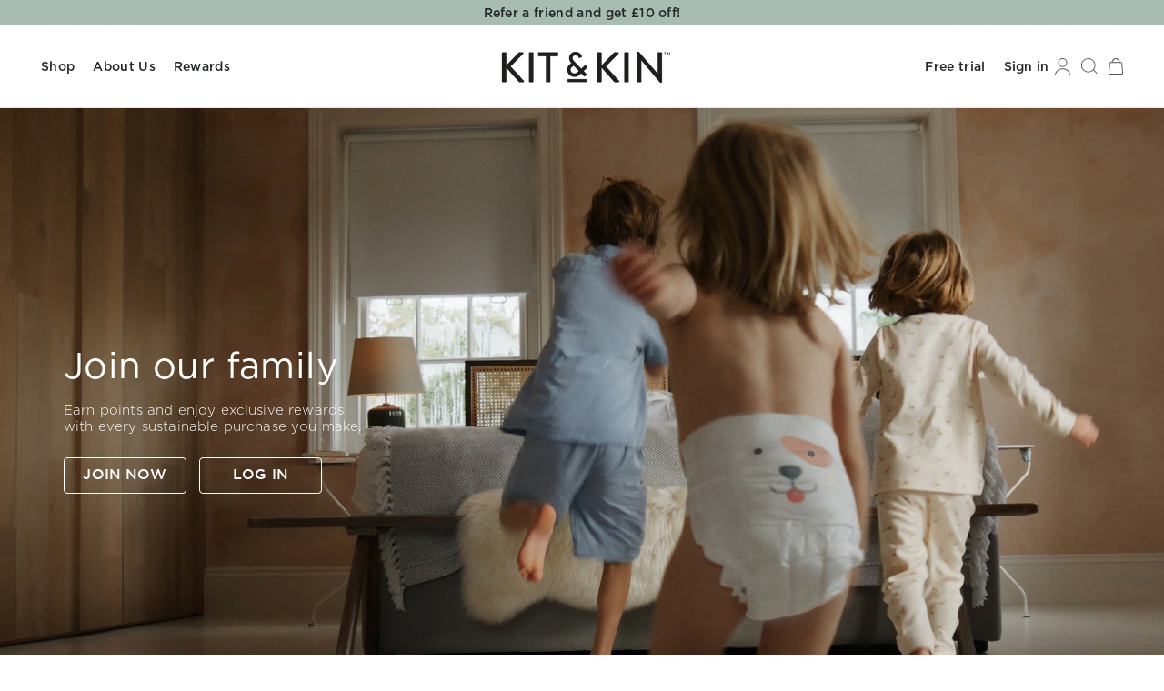

--- FILE ---
content_type: text/html; charset=utf-8
request_url: https://kitandkin.com/pages/rewards
body_size: 39802
content:
<!doctype html>
<html class="no-js" lang="en">
<head><!-- Google Tag Manager -->
    <script>(function(w,d,s,l,i){w[l]=w[l]||[];w[l].push({'gtm.start': new Date().getTime(),event:'gtm.js'});
      var f=d.getElementsByTagName(s)[0], j=d.createElement(s),dl=l!='dataLayer'?'&l='+l:'';j.async=true;
      j.src='https://www.googletagmanager.com/gtm.js?id='+i+dl;f.parentNode.insertBefore(j,f);
      })(window,document,'script','dataLayer','GTM-52M6XF3');</script>
    <!-- End Google Tag Manager --><!-- Basic page needs ================================================== -->
  <meta charset="utf-8">
  <meta http-equiv="X-UA-Compatible" content="IE=edge,chrome=1">
<script>    //foundation
    if(location.href.indexOf('/pages/foundation')> -1){
      document.location.replace('/pages/giving-back');
    }
  </script>

  <link rel="shortcut icon" href="//kitandkin.com/cdn/shop/files/kk-favicon_32x32.png?v=1746553062" type="image/png" />
  <!-- Title and description ================================================== -->
  <title>
    Rewards &ndash; Kit &amp; Kin
  </title>
  <link rel="alternate" hreflang="en-gb" href="https://kitandkin.com/pages/rewards" />
    <link rel="alternate" hreflang="en" href="https://kitandkin.com/pages/rewards" />
    <link rel="alternate" hreflang="x-default" href="https://kitandkin.com/pages/rewards" />
    <link rel="alternate" hreflang="en-ie" href="https://kitandkin.ie/pages/rewards" />
    
    <link rel="alternate" hreflang="nl" href="https://nl.kitandkin.com/pages/rewards" />
    <link rel="alternate" hreflang="en-au" href="https://kitandkin.com.au/pages/rewards" />
    
    <link rel="alternate" hreflang="en-cy" href="https://kitandkincy.com/pages/rewards" />
    
    <link rel="alternate" hreflang="en-ae" href="https://kitandkinme.com/pages/rewards" />

  
<!-- Helpers ================================================== -->
  <!-- /snippets/social-meta-tags.liquid -->




<meta property="og:site_name" content="Kit &amp; Kin">
<meta property="og:url" content="https://kitandkin.com/pages/rewards">
<meta property="og:title" content="Rewards">
<meta property="og:type" content="website">
<meta property="og:description" content="Kit & Kin offers families a range of safe, eco-friendly and affordable products that are better for you and better for the environment.">

<meta property="og:image" content="http://kitandkin.com/cdn/shop/files/kitandkin-logo-checkout_2_1200x1200.png?v=1652820546">
<meta property="og:image:secure_url" content="https://kitandkin.com/cdn/shop/files/kitandkin-logo-checkout_2_1200x1200.png?v=1652820546">


<meta name="twitter:site" content="@"><meta name="twitter:image" content="http://kitandkin.com/cdn/shop/files/kitandkin-logo-checkout_2_1200x1200.png?v=1652820546"><meta name="twitter:card" content="summary_large_image">
<meta name="twitter:title" content="Rewards">
<meta name="twitter:description" content="Kit & Kin offers families a range of safe, eco-friendly and affordable products that are better for you and better for the environment.">

  <link rel="canonical" href="https://kitandkin.com/pages/rewards">
  <meta name="viewport" content="width=device-width,initial-scale=1,shrink-to-fit=no">
  <meta name="theme-color" content="#ffffff">
  <!-- CSS ================================================== -->
  <!-- CSS redesign - start ================================================== -->
  <link rel="preload" href="//kitandkin.com/cdn/shop/t/35/assets/Gotham-Light.otf?v=180181017605161711021750338688" as="font">
    <link rel="preload" href="//kitandkin.com/cdn/shop/t/35/assets/Gotham-Book.otf?v=55835770277029973031750338686" as="font">
    <link rel="preload" href="//kitandkin.com/cdn/shop/t/35/assets/Gotham-Medium.otf?v=95310466956512057771750338684" as="font">
    <link rel="preload" href="//kitandkin.com/cdn/shop/t/35/assets/Gotham-Bold.ttf?v=88103098662638377471750338692" as="font">
    <style>
        @font-face {
            font-family: Gotham;
            font-weight: 300;
            font-style: normal;
            src: url("//kitandkin.com/cdn/shop/t/35/assets/Gotham-Light.otf?v=180181017605161711021750338688") format("opentype")
        }
        @font-face {
            font-family: Gotham;
            font-weight: 400;
            font-style: normal;
            src: url("//kitandkin.com/cdn/shop/t/35/assets/Gotham-Book.otf?v=55835770277029973031750338686") format("opentype");
        }
        @font-face {
            font-family: Gotham;
            font-weight: 500;
            font-style: normal;
            src: url("//kitandkin.com/cdn/shop/t/35/assets/Gotham-Medium.otf?v=95310466956512057771750338684") format("opentype");
        }
        @font-face {
            font-family: Gotham;
            font-weight: 600;
            font-style: normal;
            src: url("//kitandkin.com/cdn/shop/t/35/assets/Gotham-Bold.ttf?v=88103098662638377471750338692") format("truetype");
        }
        :root {
            --main-font-stack: 'Gotham', Arial, sans-serif;
            --body-line-height: 1.6875;
            --body-font-weight: 400;
            --header-font-weight: 400;
        }
    </style>
<style data-shopify>

    :root {
    /*================ Typography ================*/
    --header-font-stack: var(--main-font-stack);
    --header-base-font-size: 60px;
    --body-font-stack: var(--main-font-stack);
    --base-font-size: 16px;

    /*================ Color Variables ================*/
    --color-scheme-default: #ffffff;
    --color-scheme-medium: #a7bdb1;
    --color-scheme-light: #d7e0da;
    --color-scheme-lighter: #ece8e3;
    --color-scheme-lightest: #f6f3ee;
    --color-scheme-lightest-alt: #f6f3ee;
    --color-scheme-dark: #505759;

    --color-primary: var(--color-scheme-dark);
    --color-secondary: var(--color-scheme-medium);
    --color-secondary-light: var(--color-scheme-light);
    --color-secondary-lightest: var(--color-scheme-lightest);
    --color-accent-yellow: var(--color-scheme-lightest);
    --color-accent-green: var(--color-scheme-light);
    --color-accent-pink: #EFE3EF;
    --color-dark: var(--color-scheme-dark);

    /*================ Buttons & Links colors ================*/
    --color-btn-primary: #505759;
    --color-btn-primary-text: #ffffff;
    --color-btn-primary-border: #505759;
    --color-btn-primary-hover: #6e797c;
    --color-btn-primary-text-hover: #ffffff;
    --color-btn-primary-border-hover: #6e797c;

    --color-btn-secondary: #a7bdb1;
    --color-btn-secondary-text: #25282a;
    --color-btn-secondary-border: #a7bdb1;
    --color-btn-secondary-hover: #9eafa6;
    --color-btn-secondary-text-hover: #25282a;
    --color-btn-secondary-border-hover: #9eafa6;

    --color-btn-tertiary: #ffffff;
    --color-btn-tertiary-text: #000000;
    --color-btn-tertiary-border: #000000;
    --color-btn-tertiary-hover: #a7bdb1;
    --color-btn-tertiary-text-hover: #25282a;
    --color-btn-tertiary-border-hover: #a7bdb1;

    --color-btn-quaternary: #ffffff;
    --color-btn-quaternary-text: #000000;
    --color-btn-quaternary-border: #ffffff;
    --color-btn-quaternary-hover: #a7bdb1;
    --color-btn-quaternary-text-hover: #25282a;
    --color-btn-quaternary-border-hover: #a7bdb1;

    --color-btn-quinary: rgba(0,0,0,0);
    --color-btn-quinary-text: #ffffff;
    --color-btn-quinary-border: #ffffff;
    --color-btn-quinary-hover: #ffffff;
    --color-btn-quinary-text-hover: #000000;
    --color-btn-quinary-border-hover: #ffffff;

    --color-btn-disabled: #DDDDDD;
    --color-text-highlight: #8BAA99;

    --color-scheme-default-link-primary: #25282a;
    --color-scheme-medium-link-primary: #25282a;
    --color-scheme-light-link-primary: #25282a;
    --color-scheme-lighter-link-primary: #382f2d;
    --color-scheme-lightest-link-primary: #382f2d;
    --color-scheme-lightest-alt-link-primary: #382f2d;
    --color-scheme-dark-link-primary: #ffffff;

    --color-scheme-default-link-primary-hover: #8baa99;
    --color-scheme-medium-link-primary-hover: #8baa99;
    --color-scheme-light-link-primary-hover: #8baa99;
    --color-scheme-lighter-link-primary-hover: #8baa99;
    --color-scheme-lightest-link-primary-hover: #8baa99;
    --color-scheme-lightest-alt-link-primary-hover: #8baa99;
    --color-scheme-dark-link-primary-hover: #8baa99;

    --color-scheme-default-link-secondary: #8baa99;
    --color-scheme-medium-link-secondary: #8baa99;
    --color-scheme-light-link-secondary: #8baa99;
    --color-scheme-lighter-link-secondary: #8baa99;
    --color-scheme-lightest-link-secondary: #8baa99;
    --color-scheme-lightest-alt-link-secondary: #8baa99;
    --color-scheme-dark-link-secondary: #ffffff;

    --color-scheme-default-link-secondary-hover: #505759;
    --color-scheme-medium-link-secondary-hover: #505759;
    --color-scheme-light-link-secondary-hover: #505759;
    --color-scheme-lighter-link-secondary-hover: #505759;
    --color-scheme-lightest-link-secondary-hover: #505759;
    --color-scheme-lightest-alt-link-secondary-hover: #505759;
    --color-scheme-dark-link-secondary-hover: #8baa99;

    --color-link-primary: var(--color-scheme-default-link-primary);
    --color-link-secondary: var(--color-scheme-default-link-secondary);

    --color-link-primary-hover: var(--color-scheme-default-link-primary-hover);
    --color-link-secondary-hover: var(--color-scheme-default-link-secondary-hover);

    /*================ Text colors ================*/
    --color-scheme-default-text: #25282a;
    --color-scheme-medium-text: #25282a;
    --color-scheme-light-text: #25282a;
    --color-scheme-lighter-text: #382f2d;
    --color-scheme-lightest-text: #382f2d;
    --color-scheme-lightest-alt-text: #857874;
    --color-scheme-dark-text: #ffffff;

    --color-text-body: var(--color-scheme-default-text);
    --color-text-grey: #979797;

    --color-error: #A32138;
    --color-error-alt: #D91C1C;

    /*================ Heading colors ================*/
    --color-scheme-default-title: #25282a;
    --color-scheme-medium-title: #25282a;
    --color-scheme-light-title: #25282a;
    --color-scheme-lighter-title: #382f2d;
    --color-scheme-lightest-title: #382f2d;
    --color-scheme-lightest-alt-title: #382f2d;
    --color-scheme-dark-title: #ffffff;

    --color-headings: var(--color-scheme-default-title);
    --color-headings-light: var(--color-text-grey);

    /*================ Icons colors ================*/
    --color-scheme-default-icon: #505759;
    --color-scheme-medium-icon: #25282a;
    --color-scheme-light-icon: #505759;
    --color-scheme-lighter-icon: #857874;
    --color-scheme-lightest-icon: #857874;
    --color-scheme-lightest-alt-icon: #857874;
    --color-scheme-dark-icon: #ffffff;

    /*================ Backgrounds ================*/
    --color-body: var(--color-scheme-default);
    --color-bg-light-grey: #f3f3f3;
    --color-product-background: #F7F7F7;
    --color-input-bg: #DDDDDD;
    --color-in-stock-label: #25282a;
    --color-in-stock-label-bg: #dddddd;
    --color-out-of-stock-label: #ffffff;
    --color-out-of-stock-label-bg: #333333;
    --variant-info-bg: none;
    --variant-info-bg-color: #E5DCD5;
    
        --product-card-bg: url("//kitandkin.com/cdn/shop/files/2025.08.05_Cross-sell-banner_wipes_background.jpg?v=1763463805&width=700");
    
    /*================ Border colors ================*/
    --color-border: #CCD0D2;

    /*================ Sale tag color ================*/
    --color-sale-tag: #505759;
    --color-sale-tag-text: #fff;

    /*================ Nav and dropdown link background ================*/
    --color-nav: var(--color-body);

    /*================ Sizing variables ================*/
    --wrapper-width: 1440px;
    --wrapper-padding: 60px;
    --wrapper-small-width: 1160px;
    --wrapper-small-padding: 30px;
    --wrapper-collection-grid-width: 1092px;
    --wrapper-padding-mobile: 20px;
    --gutter: 30px;

    /* ================ Loading overlay ================ */
    --loading-overlay: url("//kitandkin.com/cdn/shop/t/35/assets/spinner2.gif?v=43381022340391963531652819698");
    --slick-ajax-loader: url("//kitandkin.com/cdn/shop/files/ajax-loader.gif?v=4135686330247201572");

    /* ================ SVG arrows and out of stock backgrounds ================ */
    --arrow-left: url("//kitandkin.com/cdn/shop/files/arrow-left.svg?v=3851629089704109553");
    --arrow-right: url("//kitandkin.com/cdn/shop/files/arrow-right.svg?v=854229768752054542");
    --oos-cross: url("//kitandkin.com/cdn/shop/files/outofstock.svg?v=15293816606578884414");
    --oos-cross-white: url("//kitandkin.com/cdn/shop/files/outofstock-white.svg?v=15844083500832293234");
    --oos-cross-wide: url("//kitandkin.com/cdn/shop/files/outofstock-2.svg?v=16843");
    --select-arrow: url("//kitandkin.com/cdn/shop/files/ico-select.svg?v=2524454967330336607");
    }

    @font-face {
        font-family: 'icons';
        src: url('//kitandkin.com/cdn/shop/t/35/assets/icons.eot?v=148966805767077177821652819674');
        src: url('//kitandkin.com/cdn/shop/t/35/assets/icons.eot?v=148966805767077177821652819674#iefix') format("embedded-opentype"),
        url('//kitandkin.com/cdn/shop/t/35/assets/icons.woff?v=41445059301020356701652819677') format("woff"),
        url('//kitandkin.com/cdn/shop/t/35/assets/icons.ttf?v=142617696264448205121652819676') format("truetype"),
        url('//kitandkin.com/cdn/shop/t/35/assets/icons.svg?v=103420615977128244921652822184#timber-icons') format("svg");
        font-weight: normal;
        font-style: normal;
    };.color-scheme-scheme-7249eb38-636c-4fe1-9e82-0169a8a6e334 {
            color: #25282a;
        }
        .color-scheme-scheme-7249eb38-636c-4fe1-9e82-0169a8a6e334 h1,
        .color-scheme-scheme-7249eb38-636c-4fe1-9e82-0169a8a6e334 h2,
        .color-scheme-scheme-7249eb38-636c-4fe1-9e82-0169a8a6e334 h3,
        .color-scheme-scheme-7249eb38-636c-4fe1-9e82-0169a8a6e334 h4,
        .color-scheme-scheme-7249eb38-636c-4fe1-9e82-0169a8a6e334 h5,
        .color-scheme-scheme-7249eb38-636c-4fe1-9e82-0169a8a6e334 h6 {
            color: #25282a;
        }
        .color-scheme-scheme-7249eb38-636c-4fe1-9e82-0169a8a6e334 .color-scheme-bg,
        .color-scheme-scheme-7249eb38-636c-4fe1-9e82-0169a8a6e334.color-scheme-bg {
            background-color: #ffffff;
        }
        .color-scheme-scheme-7249eb38-636c-4fe1-9e82-0169a8a6e334 .link--primary {
            color: #25282a;
        }
        .color-scheme-scheme-7249eb38-636c-4fe1-9e82-0169a8a6e334 .link--primary svg path {
            fill: #25282a;
        }
        .color-scheme-scheme-7249eb38-636c-4fe1-9e82-0169a8a6e334 .link--primary:hover {
            color: #8baa99;
        }
        .color-scheme-scheme-7249eb38-636c-4fe1-9e82-0169a8a6e334 .link--primary:hover svg path {
            fill: #8baa99;
        }
        .color-scheme-scheme-7249eb38-636c-4fe1-9e82-0169a8a6e334 .link--secondary {
            color: #8baa99;
        }
        .color-scheme-scheme-7249eb38-636c-4fe1-9e82-0169a8a6e334 .link--secondary svg path {
            fill: #8baa99;
        }
        .color-scheme-scheme-7249eb38-636c-4fe1-9e82-0169a8a6e334 .link--secondary:hover {
            color: #505759;
        }
        .color-scheme-scheme-7249eb38-636c-4fe1-9e82-0169a8a6e334 .link--secondary:hover svg path {
            fill: #505759;
        }.color-scheme-scheme-d254c48d-4e42-400a-8f81-51e76d08bf07 {
            color: #ffffff;
        }
        .color-scheme-scheme-d254c48d-4e42-400a-8f81-51e76d08bf07 h1,
        .color-scheme-scheme-d254c48d-4e42-400a-8f81-51e76d08bf07 h2,
        .color-scheme-scheme-d254c48d-4e42-400a-8f81-51e76d08bf07 h3,
        .color-scheme-scheme-d254c48d-4e42-400a-8f81-51e76d08bf07 h4,
        .color-scheme-scheme-d254c48d-4e42-400a-8f81-51e76d08bf07 h5,
        .color-scheme-scheme-d254c48d-4e42-400a-8f81-51e76d08bf07 h6 {
            color: #ffffff;
        }
        .color-scheme-scheme-d254c48d-4e42-400a-8f81-51e76d08bf07 .color-scheme-bg,
        .color-scheme-scheme-d254c48d-4e42-400a-8f81-51e76d08bf07.color-scheme-bg {
            background-color: #505759;
        }
        .color-scheme-scheme-d254c48d-4e42-400a-8f81-51e76d08bf07 .link--primary {
            color: #ffffff;
        }
        .color-scheme-scheme-d254c48d-4e42-400a-8f81-51e76d08bf07 .link--primary svg path {
            fill: #ffffff;
        }
        .color-scheme-scheme-d254c48d-4e42-400a-8f81-51e76d08bf07 .link--primary:hover {
            color: #8baa99;
        }
        .color-scheme-scheme-d254c48d-4e42-400a-8f81-51e76d08bf07 .link--primary:hover svg path {
            fill: #8baa99;
        }
        .color-scheme-scheme-d254c48d-4e42-400a-8f81-51e76d08bf07 .link--secondary {
            color: #ffffff;
        }
        .color-scheme-scheme-d254c48d-4e42-400a-8f81-51e76d08bf07 .link--secondary svg path {
            fill: #ffffff;
        }
        .color-scheme-scheme-d254c48d-4e42-400a-8f81-51e76d08bf07 .link--secondary:hover {
            color: #8baa99;
        }
        .color-scheme-scheme-d254c48d-4e42-400a-8f81-51e76d08bf07 .link--secondary:hover svg path {
            fill: #8baa99;
        }.color-scheme-scheme-1 {
            color: #25282a;
        }
        .color-scheme-scheme-1 h1,
        .color-scheme-scheme-1 h2,
        .color-scheme-scheme-1 h3,
        .color-scheme-scheme-1 h4,
        .color-scheme-scheme-1 h5,
        .color-scheme-scheme-1 h6 {
            color: #25282a;
        }
        .color-scheme-scheme-1 .color-scheme-bg,
        .color-scheme-scheme-1.color-scheme-bg {
            background-color: #a7bdb1;
        }
        .color-scheme-scheme-1 .link--primary {
            color: #25282a;
        }
        .color-scheme-scheme-1 .link--primary svg path {
            fill: #25282a;
        }
        .color-scheme-scheme-1 .link--primary:hover {
            color: #8baa99;
        }
        .color-scheme-scheme-1 .link--primary:hover svg path {
            fill: #8baa99;
        }
        .color-scheme-scheme-1 .link--secondary {
            color: #8baa99;
        }
        .color-scheme-scheme-1 .link--secondary svg path {
            fill: #8baa99;
        }
        .color-scheme-scheme-1 .link--secondary:hover {
            color: #505759;
        }
        .color-scheme-scheme-1 .link--secondary:hover svg path {
            fill: #505759;
        }.color-scheme-scheme-e1882048-0771-4543-b3f8-31b275bfede6 {
            color: #25282a;
        }
        .color-scheme-scheme-e1882048-0771-4543-b3f8-31b275bfede6 h1,
        .color-scheme-scheme-e1882048-0771-4543-b3f8-31b275bfede6 h2,
        .color-scheme-scheme-e1882048-0771-4543-b3f8-31b275bfede6 h3,
        .color-scheme-scheme-e1882048-0771-4543-b3f8-31b275bfede6 h4,
        .color-scheme-scheme-e1882048-0771-4543-b3f8-31b275bfede6 h5,
        .color-scheme-scheme-e1882048-0771-4543-b3f8-31b275bfede6 h6 {
            color: #25282a;
        }
        .color-scheme-scheme-e1882048-0771-4543-b3f8-31b275bfede6 .color-scheme-bg,
        .color-scheme-scheme-e1882048-0771-4543-b3f8-31b275bfede6.color-scheme-bg {
            background-color: #d7e0da;
        }
        .color-scheme-scheme-e1882048-0771-4543-b3f8-31b275bfede6 .link--primary {
            color: #25282a;
        }
        .color-scheme-scheme-e1882048-0771-4543-b3f8-31b275bfede6 .link--primary svg path {
            fill: #25282a;
        }
        .color-scheme-scheme-e1882048-0771-4543-b3f8-31b275bfede6 .link--primary:hover {
            color: #8baa99;
        }
        .color-scheme-scheme-e1882048-0771-4543-b3f8-31b275bfede6 .link--primary:hover svg path {
            fill: #8baa99;
        }
        .color-scheme-scheme-e1882048-0771-4543-b3f8-31b275bfede6 .link--secondary {
            color: #8baa99;
        }
        .color-scheme-scheme-e1882048-0771-4543-b3f8-31b275bfede6 .link--secondary svg path {
            fill: #8baa99;
        }
        .color-scheme-scheme-e1882048-0771-4543-b3f8-31b275bfede6 .link--secondary:hover {
            color: #505759;
        }
        .color-scheme-scheme-e1882048-0771-4543-b3f8-31b275bfede6 .link--secondary:hover svg path {
            fill: #505759;
        }.color-scheme-scheme-e20400dc-e6aa-49de-9431-d8ccb87f69f7 {
            color: #382f2d;
        }
        .color-scheme-scheme-e20400dc-e6aa-49de-9431-d8ccb87f69f7 h1,
        .color-scheme-scheme-e20400dc-e6aa-49de-9431-d8ccb87f69f7 h2,
        .color-scheme-scheme-e20400dc-e6aa-49de-9431-d8ccb87f69f7 h3,
        .color-scheme-scheme-e20400dc-e6aa-49de-9431-d8ccb87f69f7 h4,
        .color-scheme-scheme-e20400dc-e6aa-49de-9431-d8ccb87f69f7 h5,
        .color-scheme-scheme-e20400dc-e6aa-49de-9431-d8ccb87f69f7 h6 {
            color: #382f2d;
        }
        .color-scheme-scheme-e20400dc-e6aa-49de-9431-d8ccb87f69f7 .color-scheme-bg,
        .color-scheme-scheme-e20400dc-e6aa-49de-9431-d8ccb87f69f7.color-scheme-bg {
            background-color: #ece8e3;
        }
        .color-scheme-scheme-e20400dc-e6aa-49de-9431-d8ccb87f69f7 .link--primary {
            color: #382f2d;
        }
        .color-scheme-scheme-e20400dc-e6aa-49de-9431-d8ccb87f69f7 .link--primary svg path {
            fill: #382f2d;
        }
        .color-scheme-scheme-e20400dc-e6aa-49de-9431-d8ccb87f69f7 .link--primary:hover {
            color: #8baa99;
        }
        .color-scheme-scheme-e20400dc-e6aa-49de-9431-d8ccb87f69f7 .link--primary:hover svg path {
            fill: #8baa99;
        }
        .color-scheme-scheme-e20400dc-e6aa-49de-9431-d8ccb87f69f7 .link--secondary {
            color: #8baa99;
        }
        .color-scheme-scheme-e20400dc-e6aa-49de-9431-d8ccb87f69f7 .link--secondary svg path {
            fill: #8baa99;
        }
        .color-scheme-scheme-e20400dc-e6aa-49de-9431-d8ccb87f69f7 .link--secondary:hover {
            color: #505759;
        }
        .color-scheme-scheme-e20400dc-e6aa-49de-9431-d8ccb87f69f7 .link--secondary:hover svg path {
            fill: #505759;
        }.color-scheme-scheme-dc1176bd-1cdb-4ad5-88f7-d2ab7490c83f {
            color: #382f2d;
        }
        .color-scheme-scheme-dc1176bd-1cdb-4ad5-88f7-d2ab7490c83f h1,
        .color-scheme-scheme-dc1176bd-1cdb-4ad5-88f7-d2ab7490c83f h2,
        .color-scheme-scheme-dc1176bd-1cdb-4ad5-88f7-d2ab7490c83f h3,
        .color-scheme-scheme-dc1176bd-1cdb-4ad5-88f7-d2ab7490c83f h4,
        .color-scheme-scheme-dc1176bd-1cdb-4ad5-88f7-d2ab7490c83f h5,
        .color-scheme-scheme-dc1176bd-1cdb-4ad5-88f7-d2ab7490c83f h6 {
            color: #382f2d;
        }
        .color-scheme-scheme-dc1176bd-1cdb-4ad5-88f7-d2ab7490c83f .color-scheme-bg,
        .color-scheme-scheme-dc1176bd-1cdb-4ad5-88f7-d2ab7490c83f.color-scheme-bg {
            background-color: #f6f3ee;
        }
        .color-scheme-scheme-dc1176bd-1cdb-4ad5-88f7-d2ab7490c83f .link--primary {
            color: #382f2d;
        }
        .color-scheme-scheme-dc1176bd-1cdb-4ad5-88f7-d2ab7490c83f .link--primary svg path {
            fill: #382f2d;
        }
        .color-scheme-scheme-dc1176bd-1cdb-4ad5-88f7-d2ab7490c83f .link--primary:hover {
            color: #8baa99;
        }
        .color-scheme-scheme-dc1176bd-1cdb-4ad5-88f7-d2ab7490c83f .link--primary:hover svg path {
            fill: #8baa99;
        }
        .color-scheme-scheme-dc1176bd-1cdb-4ad5-88f7-d2ab7490c83f .link--secondary {
            color: #8baa99;
        }
        .color-scheme-scheme-dc1176bd-1cdb-4ad5-88f7-d2ab7490c83f .link--secondary svg path {
            fill: #8baa99;
        }
        .color-scheme-scheme-dc1176bd-1cdb-4ad5-88f7-d2ab7490c83f .link--secondary:hover {
            color: #505759;
        }
        .color-scheme-scheme-dc1176bd-1cdb-4ad5-88f7-d2ab7490c83f .link--secondary:hover svg path {
            fill: #505759;
        }.color-scheme-scheme-c6b864fb-6eb7-4461-b05b-d6c463b2d0a3 {
            color: #857874;
        }
        .color-scheme-scheme-c6b864fb-6eb7-4461-b05b-d6c463b2d0a3 h1,
        .color-scheme-scheme-c6b864fb-6eb7-4461-b05b-d6c463b2d0a3 h2,
        .color-scheme-scheme-c6b864fb-6eb7-4461-b05b-d6c463b2d0a3 h3,
        .color-scheme-scheme-c6b864fb-6eb7-4461-b05b-d6c463b2d0a3 h4,
        .color-scheme-scheme-c6b864fb-6eb7-4461-b05b-d6c463b2d0a3 h5,
        .color-scheme-scheme-c6b864fb-6eb7-4461-b05b-d6c463b2d0a3 h6 {
            color: #382f2d;
        }
        .color-scheme-scheme-c6b864fb-6eb7-4461-b05b-d6c463b2d0a3 .color-scheme-bg,
        .color-scheme-scheme-c6b864fb-6eb7-4461-b05b-d6c463b2d0a3.color-scheme-bg {
            background-color: #f6f3ee;
        }
        .color-scheme-scheme-c6b864fb-6eb7-4461-b05b-d6c463b2d0a3 .link--primary {
            color: #382f2d;
        }
        .color-scheme-scheme-c6b864fb-6eb7-4461-b05b-d6c463b2d0a3 .link--primary svg path {
            fill: #382f2d;
        }
        .color-scheme-scheme-c6b864fb-6eb7-4461-b05b-d6c463b2d0a3 .link--primary:hover {
            color: #8baa99;
        }
        .color-scheme-scheme-c6b864fb-6eb7-4461-b05b-d6c463b2d0a3 .link--primary:hover svg path {
            fill: #8baa99;
        }
        .color-scheme-scheme-c6b864fb-6eb7-4461-b05b-d6c463b2d0a3 .link--secondary {
            color: #8baa99;
        }
        .color-scheme-scheme-c6b864fb-6eb7-4461-b05b-d6c463b2d0a3 .link--secondary svg path {
            fill: #8baa99;
        }
        .color-scheme-scheme-c6b864fb-6eb7-4461-b05b-d6c463b2d0a3 .link--secondary:hover {
            color: #505759;
        }
        .color-scheme-scheme-c6b864fb-6eb7-4461-b05b-d6c463b2d0a3 .link--secondary:hover svg path {
            fill: #505759;
        }.color-scheme-scheme-b41e75c7-08fe-4c88-b6a8-8ae180ae6302 {
            color: #25282a;
        }
        .color-scheme-scheme-b41e75c7-08fe-4c88-b6a8-8ae180ae6302 h1,
        .color-scheme-scheme-b41e75c7-08fe-4c88-b6a8-8ae180ae6302 h2,
        .color-scheme-scheme-b41e75c7-08fe-4c88-b6a8-8ae180ae6302 h3,
        .color-scheme-scheme-b41e75c7-08fe-4c88-b6a8-8ae180ae6302 h4,
        .color-scheme-scheme-b41e75c7-08fe-4c88-b6a8-8ae180ae6302 h5,
        .color-scheme-scheme-b41e75c7-08fe-4c88-b6a8-8ae180ae6302 h6 {
            color: #25282a;
        }
        .color-scheme-scheme-b41e75c7-08fe-4c88-b6a8-8ae180ae6302 .color-scheme-bg,
        .color-scheme-scheme-b41e75c7-08fe-4c88-b6a8-8ae180ae6302.color-scheme-bg {
            background-color: #ffffff;
        }
        .color-scheme-scheme-b41e75c7-08fe-4c88-b6a8-8ae180ae6302 .link--primary {
            color: #25282a;
        }
        .color-scheme-scheme-b41e75c7-08fe-4c88-b6a8-8ae180ae6302 .link--primary svg path {
            fill: #25282a;
        }
        .color-scheme-scheme-b41e75c7-08fe-4c88-b6a8-8ae180ae6302 .link--primary:hover {
            color: #8baa99;
        }
        .color-scheme-scheme-b41e75c7-08fe-4c88-b6a8-8ae180ae6302 .link--primary:hover svg path {
            fill: #8baa99;
        }
        .color-scheme-scheme-b41e75c7-08fe-4c88-b6a8-8ae180ae6302 .link--secondary {
            color: #8baa99;
        }
        .color-scheme-scheme-b41e75c7-08fe-4c88-b6a8-8ae180ae6302 .link--secondary svg path {
            fill: #8baa99;
        }
        .color-scheme-scheme-b41e75c7-08fe-4c88-b6a8-8ae180ae6302 .link--secondary:hover {
            color: #505759;
        }
        .color-scheme-scheme-b41e75c7-08fe-4c88-b6a8-8ae180ae6302 .link--secondary:hover svg path {
            fill: #505759;
        }.color-scheme-scheme-6a032322-c9ff-4e75-9fff-baf38ffecbae {
            color: #25282a;
        }
        .color-scheme-scheme-6a032322-c9ff-4e75-9fff-baf38ffecbae h1,
        .color-scheme-scheme-6a032322-c9ff-4e75-9fff-baf38ffecbae h2,
        .color-scheme-scheme-6a032322-c9ff-4e75-9fff-baf38ffecbae h3,
        .color-scheme-scheme-6a032322-c9ff-4e75-9fff-baf38ffecbae h4,
        .color-scheme-scheme-6a032322-c9ff-4e75-9fff-baf38ffecbae h5,
        .color-scheme-scheme-6a032322-c9ff-4e75-9fff-baf38ffecbae h6 {
            color: #25282a;
        }
        .color-scheme-scheme-6a032322-c9ff-4e75-9fff-baf38ffecbae .color-scheme-bg,
        .color-scheme-scheme-6a032322-c9ff-4e75-9fff-baf38ffecbae.color-scheme-bg {
            background-color: #ffffff;
        }
        .color-scheme-scheme-6a032322-c9ff-4e75-9fff-baf38ffecbae .link--primary {
            color: #25282a;
        }
        .color-scheme-scheme-6a032322-c9ff-4e75-9fff-baf38ffecbae .link--primary svg path {
            fill: #25282a;
        }
        .color-scheme-scheme-6a032322-c9ff-4e75-9fff-baf38ffecbae .link--primary:hover {
            color: #8baa99;
        }
        .color-scheme-scheme-6a032322-c9ff-4e75-9fff-baf38ffecbae .link--primary:hover svg path {
            fill: #8baa99;
        }
        .color-scheme-scheme-6a032322-c9ff-4e75-9fff-baf38ffecbae .link--secondary {
            color: #8baa99;
        }
        .color-scheme-scheme-6a032322-c9ff-4e75-9fff-baf38ffecbae .link--secondary svg path {
            fill: #8baa99;
        }
        .color-scheme-scheme-6a032322-c9ff-4e75-9fff-baf38ffecbae .link--secondary:hover {
            color: #505759;
        }
        .color-scheme-scheme-6a032322-c9ff-4e75-9fff-baf38ffecbae .link--secondary:hover svg path {
            fill: #505759;
        }.color-scheme-scheme-9043228a-0729-440d-a266-1a12aabb7d97 {
            color: #25282a;
        }
        .color-scheme-scheme-9043228a-0729-440d-a266-1a12aabb7d97 h1,
        .color-scheme-scheme-9043228a-0729-440d-a266-1a12aabb7d97 h2,
        .color-scheme-scheme-9043228a-0729-440d-a266-1a12aabb7d97 h3,
        .color-scheme-scheme-9043228a-0729-440d-a266-1a12aabb7d97 h4,
        .color-scheme-scheme-9043228a-0729-440d-a266-1a12aabb7d97 h5,
        .color-scheme-scheme-9043228a-0729-440d-a266-1a12aabb7d97 h6 {
            color: #25282a;
        }
        .color-scheme-scheme-9043228a-0729-440d-a266-1a12aabb7d97 .color-scheme-bg,
        .color-scheme-scheme-9043228a-0729-440d-a266-1a12aabb7d97.color-scheme-bg {
            background-color: #ccd0d2;
        }
        .color-scheme-scheme-9043228a-0729-440d-a266-1a12aabb7d97 .link--primary {
            color: #25282a;
        }
        .color-scheme-scheme-9043228a-0729-440d-a266-1a12aabb7d97 .link--primary svg path {
            fill: #25282a;
        }
        .color-scheme-scheme-9043228a-0729-440d-a266-1a12aabb7d97 .link--primary:hover {
            color: #8baa99;
        }
        .color-scheme-scheme-9043228a-0729-440d-a266-1a12aabb7d97 .link--primary:hover svg path {
            fill: #8baa99;
        }
        .color-scheme-scheme-9043228a-0729-440d-a266-1a12aabb7d97 .link--secondary {
            color: #8baa99;
        }
        .color-scheme-scheme-9043228a-0729-440d-a266-1a12aabb7d97 .link--secondary svg path {
            fill: #8baa99;
        }
        .color-scheme-scheme-9043228a-0729-440d-a266-1a12aabb7d97 .link--secondary:hover {
            color: #505759;
        }
        .color-scheme-scheme-9043228a-0729-440d-a266-1a12aabb7d97 .link--secondary:hover svg path {
            fill: #505759;
        }.color-scheme-scheme-68bdc318-b0e3-44b3-a661-c84e9aa23628 {
            color: #25282a;
        }
        .color-scheme-scheme-68bdc318-b0e3-44b3-a661-c84e9aa23628 h1,
        .color-scheme-scheme-68bdc318-b0e3-44b3-a661-c84e9aa23628 h2,
        .color-scheme-scheme-68bdc318-b0e3-44b3-a661-c84e9aa23628 h3,
        .color-scheme-scheme-68bdc318-b0e3-44b3-a661-c84e9aa23628 h4,
        .color-scheme-scheme-68bdc318-b0e3-44b3-a661-c84e9aa23628 h5,
        .color-scheme-scheme-68bdc318-b0e3-44b3-a661-c84e9aa23628 h6 {
            color: #25282a;
        }
        .color-scheme-scheme-68bdc318-b0e3-44b3-a661-c84e9aa23628 .color-scheme-bg,
        .color-scheme-scheme-68bdc318-b0e3-44b3-a661-c84e9aa23628.color-scheme-bg {
            background-color: #ccd0d2;
        }
        .color-scheme-scheme-68bdc318-b0e3-44b3-a661-c84e9aa23628 .link--primary {
            color: #25282a;
        }
        .color-scheme-scheme-68bdc318-b0e3-44b3-a661-c84e9aa23628 .link--primary svg path {
            fill: #25282a;
        }
        .color-scheme-scheme-68bdc318-b0e3-44b3-a661-c84e9aa23628 .link--primary:hover {
            color: #8baa99;
        }
        .color-scheme-scheme-68bdc318-b0e3-44b3-a661-c84e9aa23628 .link--primary:hover svg path {
            fill: #8baa99;
        }
        .color-scheme-scheme-68bdc318-b0e3-44b3-a661-c84e9aa23628 .link--secondary {
            color: #8baa99;
        }
        .color-scheme-scheme-68bdc318-b0e3-44b3-a661-c84e9aa23628 .link--secondary svg path {
            fill: #8baa99;
        }
        .color-scheme-scheme-68bdc318-b0e3-44b3-a661-c84e9aa23628 .link--secondary:hover {
            color: #505759;
        }
        .color-scheme-scheme-68bdc318-b0e3-44b3-a661-c84e9aa23628 .link--secondary:hover svg path {
            fill: #505759;
        }.color-scheme-scheme-e667ee10-c695-49af-aabe-c78c1d612695 {
            color: #25282a;
        }
        .color-scheme-scheme-e667ee10-c695-49af-aabe-c78c1d612695 h1,
        .color-scheme-scheme-e667ee10-c695-49af-aabe-c78c1d612695 h2,
        .color-scheme-scheme-e667ee10-c695-49af-aabe-c78c1d612695 h3,
        .color-scheme-scheme-e667ee10-c695-49af-aabe-c78c1d612695 h4,
        .color-scheme-scheme-e667ee10-c695-49af-aabe-c78c1d612695 h5,
        .color-scheme-scheme-e667ee10-c695-49af-aabe-c78c1d612695 h6 {
            color: #25282a;
        }
        .color-scheme-scheme-e667ee10-c695-49af-aabe-c78c1d612695 .color-scheme-bg,
        .color-scheme-scheme-e667ee10-c695-49af-aabe-c78c1d612695.color-scheme-bg {
            background-color: #ffffff;
        }
        .color-scheme-scheme-e667ee10-c695-49af-aabe-c78c1d612695 .link--primary {
            color: #25282a;
        }
        .color-scheme-scheme-e667ee10-c695-49af-aabe-c78c1d612695 .link--primary svg path {
            fill: #25282a;
        }
        .color-scheme-scheme-e667ee10-c695-49af-aabe-c78c1d612695 .link--primary:hover {
            color: #8baa99;
        }
        .color-scheme-scheme-e667ee10-c695-49af-aabe-c78c1d612695 .link--primary:hover svg path {
            fill: #8baa99;
        }
        .color-scheme-scheme-e667ee10-c695-49af-aabe-c78c1d612695 .link--secondary {
            color: #8baa99;
        }
        .color-scheme-scheme-e667ee10-c695-49af-aabe-c78c1d612695 .link--secondary svg path {
            fill: #8baa99;
        }
        .color-scheme-scheme-e667ee10-c695-49af-aabe-c78c1d612695 .link--secondary:hover {
            color: #505759;
        }
        .color-scheme-scheme-e667ee10-c695-49af-aabe-c78c1d612695 .link--secondary:hover svg path {
            fill: #505759;
        }/* Liquid CSS */
    .custom-list-checkmarks ul li::before {
        background-image: url("data:image/svg+xml;utf8,<?xml version='1.0' encoding='utf-8'?>%3Csvg id='Group_324' data-name='Group 324' xmlns='http://www.w3.org/2000/svg' xmlns:xlink='http://www.w3.org/1999/xlink' width='15.232' height='15.213' viewBox='0 0 15.232 15.213'%3E%3Cdefs%3E%3CclipPath id='clip-path'%3E%3Crect id='Rectangle_113' data-name='Rectangle 113' width='15.232' height='15.213' fill='none' stroke='%238BAA99' stroke-width='1'/%3E%3C/clipPath%3E%3C/defs%3E%3Cg id='Group_323' data-name='Group 323' clip-path='url(%23clip-path)'%3E%3Cpath id='Path_236' data-name='Path 236' d='M15.232,7.3v.6a1.183,1.183,0,0,0-.015.3,7.662,7.662,0,0,1-6.37,6.918l-.807.092H7.208l-.692-.076A7.643,7.643,0,0,1,.031,8.159,1.275,1.275,0,0,0,0,7.83c.005-.146-.007-.293,0-.439A7.62,7.62,0,0,1,15.232,7.3M7.336.759a6.849,6.849,0,1,0,6.183,10.335A6.858,6.858,0,0,0,7.336.759' transform='translate(0 0)' fill='%238BAA99'/%3E%3Cpath id='Path_237' data-name='Path 237' d='M30.857,29.513a.349.349,0,0,0-.492,0l-4.521,4.521L24.12,32.309a.348.348,0,1,0-.492.492l1.97,1.971a.348.348,0,0,0,.492,0L30.857,30a.349.349,0,0,0,0-.492' transform='translate(-19.626 -24.536)' fill='%238BAA99'/%3E%3C/g%3E%3C/svg%3E%0A");
    }
</style>
<link rel="preload" href="//kitandkin.com/cdn/shop/t/35/assets/base-v2.css?v=155816114447825830301765962812" as="style">
  <link rel="preload" href="//kitandkin.com/cdn/shop/t/35/assets/grid.css?v=3884346532846461461763471208" as="style">
  <link rel="preload" href="//kitandkin.com/cdn/shop/t/35/assets/header.css?v=170423530971517933831766483955" as="style">
  <link rel="preload" href="//kitandkin.com/cdn/shop/t/35/assets/header-mobile.css?v=21265448075921843771750338758" as="style" media="screen and (max-width: 991px)"><link rel="preload" href="//kitandkin.com/cdn/shop/t/35/assets/collection-banner.css?v=102830376866874699281769767736" as="style"><link href="//kitandkin.com/cdn/shop/t/35/assets/base-v2.css?v=155816114447825830301765962812" rel="stylesheet" type="text/css" media="all" />
  <link href="//kitandkin.com/cdn/shop/t/35/assets/grid.css?v=3884346532846461461763471208" rel="stylesheet" type="text/css" media="all" />
  <link href="//kitandkin.com/cdn/shop/t/35/assets/header.css?v=170423530971517933831766483955" rel="stylesheet" type="text/css" media="all" />
  <link href="//kitandkin.com/cdn/shop/t/35/assets/header-mobile.css?v=21265448075921843771750338758" rel="stylesheet" media="screen and (max-width: 991px)">

  
<link rel="preload" href="//kitandkin.com/cdn/shop/t/35/assets/lazysizes.min.js?v=71745035489482760341657028770" as="script">
  <script src="//kitandkin.com/cdn/shop/t/35/assets/lazysizes.min.js?v=71745035489482760341657028770" async="async"></script>

  <!-- Sections ================================================== -->
  <script>
    window.theme = window.theme || {};
    theme.strings = {
      zoomClose: "Close (Esc)",
      zoomPrev: "Previous (Left arrow key)",
      zoomNext: "Next (Right arrow key)",
      moneyFormat: "£{{amount}}",
      addressError: "Error looking up that address",
      addressNoResults: "No results for that address",
      addressQueryLimit: "You have exceeded the Google API usage limit. Consider upgrading to a \u003ca href=\"https:\/\/developers.google.com\/maps\/premium\/usage-limits\"\u003ePremium Plan\u003c\/a\u003e.",
      authError: "There was a problem authenticating your Google Maps account.",
      cartEmpty: "Your cart is currently empty.",
      notEnoughInStock: "Sorry, we do not have enough {{title}} in stock to fulfil your order ({{max}} in stock). We apologise for any inconvenience caused.",
      cartCookie: "Enable cookies to use the shopping cart",
      cartSavings: "I18n Error: Missing interpolation value \"savings\" for \"You're saving {{ savings }}\"",
      inStock: "in stock",
      searchFor: "Search for",
      soldOut: "Sold Out",
      addSubscription: "Add subscription"
    };
    theme.settings = {
      cartType: "drawer",
      gridType: "collage",
      giftBoxProductId: '510858100781',
      bisApp: "klaviyo"
    };
  </script><link rel="preload" href="//kitandkin.com/cdn/shop/t/35/assets/jquery.min.js?v=182955552342914662981658075357" as="script">
  <script src="//kitandkin.com/cdn/shop/t/35/assets/jquery.min.js?v=182955552342914662981658075357"></script>
  
  <link rel="preload" href="//kitandkin.com/cdn/shop/t/35/assets/libs.min.js?v=139269052615195700341658075362" as="script">
  <script src="//kitandkin.com/cdn/shop/t/35/assets/libs.min.js?v=139269052615195700341658075362"></script>
  <link rel="preload" href="//kitandkin.com/cdn/shop/t/35/assets/slick.min.js?v=89242093555677242221750338743" as="script">
  <script src="//kitandkin.com/cdn/shop/t/35/assets/slick.min.js?v=89242093555677242221750338743"></script>
  
  <link rel="preload" href="//kitandkin.com/cdn/shop/t/35/assets/theme.min.js?v=42012589668678473741769417744" as="script"><script>window.performance && window.performance.mark && window.performance.mark('shopify.content_for_header.start');</script><meta name="google-site-verification" content="yWja72xxUC0L0U9-q871MYIX9ED8cYQegRm9GWq1ZQw">
<meta id="shopify-digital-wallet" name="shopify-digital-wallet" content="/28030942/digital_wallets/dialog">
<meta name="shopify-checkout-api-token" content="537742b192ba55debc3c1c04666187e4">
<script async="async" src="/checkouts/internal/preloads.js?locale=en-GB"></script>
<link rel="preconnect" href="https://shop.app" crossorigin="anonymous">
<script async="async" src="https://shop.app/checkouts/internal/preloads.js?locale=en-GB&shop_id=28030942" crossorigin="anonymous"></script>
<script id="apple-pay-shop-capabilities" type="application/json">{"shopId":28030942,"countryCode":"GB","currencyCode":"GBP","merchantCapabilities":["supports3DS"],"merchantId":"gid:\/\/shopify\/Shop\/28030942","merchantName":"Kit \u0026 Kin","requiredBillingContactFields":["postalAddress","email","phone"],"requiredShippingContactFields":["postalAddress","email","phone"],"shippingType":"shipping","supportedNetworks":["visa","maestro","masterCard","amex","discover","elo"],"total":{"type":"pending","label":"Kit \u0026 Kin","amount":"1.00"},"shopifyPaymentsEnabled":true,"supportsSubscriptions":true}</script>
<script id="shopify-features" type="application/json">{"accessToken":"537742b192ba55debc3c1c04666187e4","betas":["rich-media-storefront-analytics"],"domain":"kitandkin.com","predictiveSearch":true,"shopId":28030942,"locale":"en"}</script>
<script>var Shopify = Shopify || {};
Shopify.shop = "kitandkinstore.myshopify.com";
Shopify.locale = "en";
Shopify.currency = {"active":"GBP","rate":"1.0"};
Shopify.country = "GB";
Shopify.theme = {"name":"UK Production (Live)","id":124653404205,"schema_name":"Brooklyn","schema_version":"5.0.0","theme_store_id":null,"role":"main"};
Shopify.theme.handle = "null";
Shopify.theme.style = {"id":null,"handle":null};
Shopify.cdnHost = "kitandkin.com/cdn";
Shopify.routes = Shopify.routes || {};
Shopify.routes.root = "/";</script>
<script type="module">!function(o){(o.Shopify=o.Shopify||{}).modules=!0}(window);</script>
<script>!function(o){function n(){var o=[];function n(){o.push(Array.prototype.slice.apply(arguments))}return n.q=o,n}var t=o.Shopify=o.Shopify||{};t.loadFeatures=n(),t.autoloadFeatures=n()}(window);</script>
<script>
  window.ShopifyPay = window.ShopifyPay || {};
  window.ShopifyPay.apiHost = "shop.app\/pay";
  window.ShopifyPay.redirectState = null;
</script>
<script id="shop-js-analytics" type="application/json">{"pageType":"page"}</script>
<script defer="defer" async type="module" src="//kitandkin.com/cdn/shopifycloud/shop-js/modules/v2/client.init-shop-cart-sync_BN7fPSNr.en.esm.js"></script>
<script defer="defer" async type="module" src="//kitandkin.com/cdn/shopifycloud/shop-js/modules/v2/chunk.common_Cbph3Kss.esm.js"></script>
<script defer="defer" async type="module" src="//kitandkin.com/cdn/shopifycloud/shop-js/modules/v2/chunk.modal_DKumMAJ1.esm.js"></script>
<script type="module">
  await import("//kitandkin.com/cdn/shopifycloud/shop-js/modules/v2/client.init-shop-cart-sync_BN7fPSNr.en.esm.js");
await import("//kitandkin.com/cdn/shopifycloud/shop-js/modules/v2/chunk.common_Cbph3Kss.esm.js");
await import("//kitandkin.com/cdn/shopifycloud/shop-js/modules/v2/chunk.modal_DKumMAJ1.esm.js");

  window.Shopify.SignInWithShop?.initShopCartSync?.({"fedCMEnabled":true,"windoidEnabled":true});

</script>
<script>
  window.Shopify = window.Shopify || {};
  if (!window.Shopify.featureAssets) window.Shopify.featureAssets = {};
  window.Shopify.featureAssets['shop-js'] = {"shop-cart-sync":["modules/v2/client.shop-cart-sync_CJVUk8Jm.en.esm.js","modules/v2/chunk.common_Cbph3Kss.esm.js","modules/v2/chunk.modal_DKumMAJ1.esm.js"],"init-fed-cm":["modules/v2/client.init-fed-cm_7Fvt41F4.en.esm.js","modules/v2/chunk.common_Cbph3Kss.esm.js","modules/v2/chunk.modal_DKumMAJ1.esm.js"],"init-shop-email-lookup-coordinator":["modules/v2/client.init-shop-email-lookup-coordinator_Cc088_bR.en.esm.js","modules/v2/chunk.common_Cbph3Kss.esm.js","modules/v2/chunk.modal_DKumMAJ1.esm.js"],"init-windoid":["modules/v2/client.init-windoid_hPopwJRj.en.esm.js","modules/v2/chunk.common_Cbph3Kss.esm.js","modules/v2/chunk.modal_DKumMAJ1.esm.js"],"shop-button":["modules/v2/client.shop-button_B0jaPSNF.en.esm.js","modules/v2/chunk.common_Cbph3Kss.esm.js","modules/v2/chunk.modal_DKumMAJ1.esm.js"],"shop-cash-offers":["modules/v2/client.shop-cash-offers_DPIskqss.en.esm.js","modules/v2/chunk.common_Cbph3Kss.esm.js","modules/v2/chunk.modal_DKumMAJ1.esm.js"],"shop-toast-manager":["modules/v2/client.shop-toast-manager_CK7RT69O.en.esm.js","modules/v2/chunk.common_Cbph3Kss.esm.js","modules/v2/chunk.modal_DKumMAJ1.esm.js"],"init-shop-cart-sync":["modules/v2/client.init-shop-cart-sync_BN7fPSNr.en.esm.js","modules/v2/chunk.common_Cbph3Kss.esm.js","modules/v2/chunk.modal_DKumMAJ1.esm.js"],"init-customer-accounts-sign-up":["modules/v2/client.init-customer-accounts-sign-up_CfPf4CXf.en.esm.js","modules/v2/client.shop-login-button_DeIztwXF.en.esm.js","modules/v2/chunk.common_Cbph3Kss.esm.js","modules/v2/chunk.modal_DKumMAJ1.esm.js"],"pay-button":["modules/v2/client.pay-button_CgIwFSYN.en.esm.js","modules/v2/chunk.common_Cbph3Kss.esm.js","modules/v2/chunk.modal_DKumMAJ1.esm.js"],"init-customer-accounts":["modules/v2/client.init-customer-accounts_DQ3x16JI.en.esm.js","modules/v2/client.shop-login-button_DeIztwXF.en.esm.js","modules/v2/chunk.common_Cbph3Kss.esm.js","modules/v2/chunk.modal_DKumMAJ1.esm.js"],"avatar":["modules/v2/client.avatar_BTnouDA3.en.esm.js"],"init-shop-for-new-customer-accounts":["modules/v2/client.init-shop-for-new-customer-accounts_CsZy_esa.en.esm.js","modules/v2/client.shop-login-button_DeIztwXF.en.esm.js","modules/v2/chunk.common_Cbph3Kss.esm.js","modules/v2/chunk.modal_DKumMAJ1.esm.js"],"shop-follow-button":["modules/v2/client.shop-follow-button_BRMJjgGd.en.esm.js","modules/v2/chunk.common_Cbph3Kss.esm.js","modules/v2/chunk.modal_DKumMAJ1.esm.js"],"checkout-modal":["modules/v2/client.checkout-modal_B9Drz_yf.en.esm.js","modules/v2/chunk.common_Cbph3Kss.esm.js","modules/v2/chunk.modal_DKumMAJ1.esm.js"],"shop-login-button":["modules/v2/client.shop-login-button_DeIztwXF.en.esm.js","modules/v2/chunk.common_Cbph3Kss.esm.js","modules/v2/chunk.modal_DKumMAJ1.esm.js"],"lead-capture":["modules/v2/client.lead-capture_DXYzFM3R.en.esm.js","modules/v2/chunk.common_Cbph3Kss.esm.js","modules/v2/chunk.modal_DKumMAJ1.esm.js"],"shop-login":["modules/v2/client.shop-login_CA5pJqmO.en.esm.js","modules/v2/chunk.common_Cbph3Kss.esm.js","modules/v2/chunk.modal_DKumMAJ1.esm.js"],"payment-terms":["modules/v2/client.payment-terms_BxzfvcZJ.en.esm.js","modules/v2/chunk.common_Cbph3Kss.esm.js","modules/v2/chunk.modal_DKumMAJ1.esm.js"]};
</script>
<script>(function() {
  var isLoaded = false;
  function asyncLoad() {
    if (isLoaded) return;
    isLoaded = true;
    var urls = ["https:\/\/shy.elfsight.com\/p\/platform.js?v=1.5.12\u0026shop=kitandkinstore.myshopify.com","https:\/\/formbuilder.hulkapps.com\/skeletopapp.js?shop=kitandkinstore.myshopify.com","\/\/cdn.shopify.com\/proxy\/d06959fff41d9f1983dc2e07ecb1af79b5ecd53b11ee33ccc0cd301a5e5898ab\/feed.mulwi.com\/js\/init.js?shop=kitandkinstore.myshopify.com\u0026sp-cache-control=cHVibGljLCBtYXgtYWdlPTkwMA","https:\/\/dr4qe3ddw9y32.cloudfront.net\/awin-shopify-integration-code.js?aid=47501\u0026s2s=true\u0026v=shopifyApp_3.0.5\u0026ts=1684327195957\u0026shop=kitandkinstore.myshopify.com","https:\/\/cdn-loyalty.yotpo.com\/loader\/AqUfO90oikBTLedP4VOmnA.js?shop=kitandkinstore.myshopify.com","\/\/eu.fw-cdn.com\/12871211\/838571.js?shop=kitandkinstore.myshopify.com","https:\/\/d1ggrngj0uwslm.cloudfront.net\/fm_adhoc_scripts\/added_product_cart.js?shop=kitandkinstore.myshopify.com","https:\/\/d1ggrngj0uwslm.cloudfront.net\/fm_adhoc_scripts\/viewed_product.js?shop=kitandkinstore.myshopify.com","https:\/\/ecommplugins-scripts.trustpilot.com\/v2.1\/js\/header.min.js?settings=eyJrZXkiOiJoelVSUjRCT0FpMmZTdDlrIiwicyI6Im5vbmUifQ==\u0026v=2.5\u0026shop=kitandkinstore.myshopify.com","https:\/\/ecommplugins-scripts.trustpilot.com\/v2.1\/js\/success.min.js?settings=eyJrZXkiOiJoelVSUjRCT0FpMmZTdDlrIiwicyI6Im5vbmUiLCJ0IjpbIm9yZGVycy9mdWxmaWxsZWQiXSwidiI6IiIsImEiOiJTaG9waWZ5LTIwMjAtMDEifQ==\u0026shop=kitandkinstore.myshopify.com","https:\/\/ecommplugins-trustboxsettings.trustpilot.com\/kitandkinstore.myshopify.com.js?settings=1738923567389\u0026shop=kitandkinstore.myshopify.com","\/\/backinstock.useamp.com\/widget\/19115_1767154644.js?category=bis\u0026v=6\u0026shop=kitandkinstore.myshopify.com"];
    for (var i = 0; i < urls.length; i++) {
      var s = document.createElement('script');
      s.type = 'text/javascript';
      s.async = true;
      s.src = urls[i];
      var x = document.getElementsByTagName('script')[0];
      x.parentNode.insertBefore(s, x);
    }
  };
  if(window.attachEvent) {
    window.attachEvent('onload', asyncLoad);
  } else {
    window.addEventListener('load', asyncLoad, false);
  }
})();</script>
<script id="__st">var __st={"a":28030942,"offset":0,"reqid":"cd9fc5af-6b7a-475d-987e-b318aad3484c-1769875590","pageurl":"kitandkin.com\/pages\/rewards","s":"pages-93130326061","u":"e3ce82afb522","p":"page","rtyp":"page","rid":93130326061};</script>
<script>window.ShopifyPaypalV4VisibilityTracking = true;</script>
<script id="captcha-bootstrap">!function(){'use strict';const t='contact',e='account',n='new_comment',o=[[t,t],['blogs',n],['comments',n],[t,'customer']],c=[[e,'customer_login'],[e,'guest_login'],[e,'recover_customer_password'],[e,'create_customer']],r=t=>t.map((([t,e])=>`form[action*='/${t}']:not([data-nocaptcha='true']) input[name='form_type'][value='${e}']`)).join(','),a=t=>()=>t?[...document.querySelectorAll(t)].map((t=>t.form)):[];function s(){const t=[...o],e=r(t);return a(e)}const i='password',u='form_key',d=['recaptcha-v3-token','g-recaptcha-response','h-captcha-response',i],f=()=>{try{return window.sessionStorage}catch{return}},m='__shopify_v',_=t=>t.elements[u];function p(t,e,n=!1){try{const o=window.sessionStorage,c=JSON.parse(o.getItem(e)),{data:r}=function(t){const{data:e,action:n}=t;return t[m]||n?{data:e,action:n}:{data:t,action:n}}(c);for(const[e,n]of Object.entries(r))t.elements[e]&&(t.elements[e].value=n);n&&o.removeItem(e)}catch(o){console.error('form repopulation failed',{error:o})}}const l='form_type',E='cptcha';function T(t){t.dataset[E]=!0}const w=window,h=w.document,L='Shopify',v='ce_forms',y='captcha';let A=!1;((t,e)=>{const n=(g='f06e6c50-85a8-45c8-87d0-21a2b65856fe',I='https://cdn.shopify.com/shopifycloud/storefront-forms-hcaptcha/ce_storefront_forms_captcha_hcaptcha.v1.5.2.iife.js',D={infoText:'Protected by hCaptcha',privacyText:'Privacy',termsText:'Terms'},(t,e,n)=>{const o=w[L][v],c=o.bindForm;if(c)return c(t,g,e,D).then(n);var r;o.q.push([[t,g,e,D],n]),r=I,A||(h.body.append(Object.assign(h.createElement('script'),{id:'captcha-provider',async:!0,src:r})),A=!0)});var g,I,D;w[L]=w[L]||{},w[L][v]=w[L][v]||{},w[L][v].q=[],w[L][y]=w[L][y]||{},w[L][y].protect=function(t,e){n(t,void 0,e),T(t)},Object.freeze(w[L][y]),function(t,e,n,w,h,L){const[v,y,A,g]=function(t,e,n){const i=e?o:[],u=t?c:[],d=[...i,...u],f=r(d),m=r(i),_=r(d.filter((([t,e])=>n.includes(e))));return[a(f),a(m),a(_),s()]}(w,h,L),I=t=>{const e=t.target;return e instanceof HTMLFormElement?e:e&&e.form},D=t=>v().includes(t);t.addEventListener('submit',(t=>{const e=I(t);if(!e)return;const n=D(e)&&!e.dataset.hcaptchaBound&&!e.dataset.recaptchaBound,o=_(e),c=g().includes(e)&&(!o||!o.value);(n||c)&&t.preventDefault(),c&&!n&&(function(t){try{if(!f())return;!function(t){const e=f();if(!e)return;const n=_(t);if(!n)return;const o=n.value;o&&e.removeItem(o)}(t);const e=Array.from(Array(32),(()=>Math.random().toString(36)[2])).join('');!function(t,e){_(t)||t.append(Object.assign(document.createElement('input'),{type:'hidden',name:u})),t.elements[u].value=e}(t,e),function(t,e){const n=f();if(!n)return;const o=[...t.querySelectorAll(`input[type='${i}']`)].map((({name:t})=>t)),c=[...d,...o],r={};for(const[a,s]of new FormData(t).entries())c.includes(a)||(r[a]=s);n.setItem(e,JSON.stringify({[m]:1,action:t.action,data:r}))}(t,e)}catch(e){console.error('failed to persist form',e)}}(e),e.submit())}));const S=(t,e)=>{t&&!t.dataset[E]&&(n(t,e.some((e=>e===t))),T(t))};for(const o of['focusin','change'])t.addEventListener(o,(t=>{const e=I(t);D(e)&&S(e,y())}));const B=e.get('form_key'),M=e.get(l),P=B&&M;t.addEventListener('DOMContentLoaded',(()=>{const t=y();if(P)for(const e of t)e.elements[l].value===M&&p(e,B);[...new Set([...A(),...v().filter((t=>'true'===t.dataset.shopifyCaptcha))])].forEach((e=>S(e,t)))}))}(h,new URLSearchParams(w.location.search),n,t,e,['guest_login'])})(!0,!0)}();</script>
<script integrity="sha256-4kQ18oKyAcykRKYeNunJcIwy7WH5gtpwJnB7kiuLZ1E=" data-source-attribution="shopify.loadfeatures" defer="defer" src="//kitandkin.com/cdn/shopifycloud/storefront/assets/storefront/load_feature-a0a9edcb.js" crossorigin="anonymous"></script>
<script crossorigin="anonymous" defer="defer" src="//kitandkin.com/cdn/shopifycloud/storefront/assets/shopify_pay/storefront-65b4c6d7.js?v=20250812"></script>
<script data-source-attribution="shopify.dynamic_checkout.dynamic.init">var Shopify=Shopify||{};Shopify.PaymentButton=Shopify.PaymentButton||{isStorefrontPortableWallets:!0,init:function(){window.Shopify.PaymentButton.init=function(){};var t=document.createElement("script");t.src="https://kitandkin.com/cdn/shopifycloud/portable-wallets/latest/portable-wallets.en.js",t.type="module",document.head.appendChild(t)}};
</script>
<script data-source-attribution="shopify.dynamic_checkout.buyer_consent">
  function portableWalletsHideBuyerConsent(e){var t=document.getElementById("shopify-buyer-consent"),n=document.getElementById("shopify-subscription-policy-button");t&&n&&(t.classList.add("hidden"),t.setAttribute("aria-hidden","true"),n.removeEventListener("click",e))}function portableWalletsShowBuyerConsent(e){var t=document.getElementById("shopify-buyer-consent"),n=document.getElementById("shopify-subscription-policy-button");t&&n&&(t.classList.remove("hidden"),t.removeAttribute("aria-hidden"),n.addEventListener("click",e))}window.Shopify?.PaymentButton&&(window.Shopify.PaymentButton.hideBuyerConsent=portableWalletsHideBuyerConsent,window.Shopify.PaymentButton.showBuyerConsent=portableWalletsShowBuyerConsent);
</script>
<script data-source-attribution="shopify.dynamic_checkout.cart.bootstrap">document.addEventListener("DOMContentLoaded",(function(){function t(){return document.querySelector("shopify-accelerated-checkout-cart, shopify-accelerated-checkout")}if(t())Shopify.PaymentButton.init();else{new MutationObserver((function(e,n){t()&&(Shopify.PaymentButton.init(),n.disconnect())})).observe(document.body,{childList:!0,subtree:!0})}}));
</script>
<link id="shopify-accelerated-checkout-styles" rel="stylesheet" media="screen" href="https://kitandkin.com/cdn/shopifycloud/portable-wallets/latest/accelerated-checkout-backwards-compat.css" crossorigin="anonymous">
<style id="shopify-accelerated-checkout-cart">
        #shopify-buyer-consent {
  margin-top: 1em;
  display: inline-block;
  width: 100%;
}

#shopify-buyer-consent.hidden {
  display: none;
}

#shopify-subscription-policy-button {
  background: none;
  border: none;
  padding: 0;
  text-decoration: underline;
  font-size: inherit;
  cursor: pointer;
}

#shopify-subscription-policy-button::before {
  box-shadow: none;
}

      </style>
<link rel="stylesheet" media="screen" href="//kitandkin.com/cdn/shop/t/35/compiled_assets/styles.css?v=16843">
<script>window.performance && window.performance.mark && window.performance.mark('shopify.content_for_header.end');</script>

  <!-- /snippets/oldIE-js.liquid -->


<!--[if lt IE 9]>
<script src="//cdnjs.cloudflare.com/ajax/libs/html5shiv/3.7.2/html5shiv.min.js" type="text/javascript"></script>
<script src="//kitandkin.com/cdn/shop/t/35/assets/respond.min.js?v=95960403441832019361652822158" type="text/javascript"></script>
<link href="//kitandkin.com/cdn/shop/t/35/assets/respond-proxy.html" id="respond-proxy" rel="respond-proxy" />
<link href="//kitandkin.com/search?q=e9cbfbc928bac1e892e4e442b844bf3f" id="respond-redirect" rel="respond-redirect" />
<script src="//kitandkin.com/search?q=e9cbfbc928bac1e892e4e442b844bf3f" type="text/javascript"></script>
<![endif]-->


<!--[if (lte IE 9) ]><script src="//kitandkin.com/cdn/shop/t/35/assets/match-media.min.js?v=145732887159653388131652822176" type="text/javascript"></script><![endif]-->

<meta name="google-site-verification" content="PbnK20iheJzEDg0SUX9aHI3kR8mts9T8SkYSWKGBiSw" />
    <meta name="facebook-domain-verification" content="kb8wnsn0mgelv22e4imi8lh4t64ksx" />
<script type="text/javascript">
    window.dataLayer = window.dataLayer || [];

    window.appStart = function(){
        

        window.productPageHandle = function(){
            var productName = "";
            var productId = "";
            var productPrice = "";
            var productBrand = "";
            var productCollection = ""

            window.dataLayer.push({
                event: 'analyzify_productDetail',
                productName: productName,
                productId: productId,
                productPrice: productPrice,
                productBrand: productBrand,
                productCategory: productCollection,
            });
        };

        
    }

    appStart();
</script>

<!-- BEGIN app block: shopify://apps/yotpo-product-reviews/blocks/settings/eb7dfd7d-db44-4334-bc49-c893b51b36cf -->


  <script type="text/javascript" src="https://cdn-widgetsrepository.yotpo.com/v1/loader/8UdxehlrFwy8eKYhv6uAoh2kbyzoliJhFFofhlRF?languageCode=en" async></script>



  
<!-- END app block --><!-- BEGIN app block: shopify://apps/klaviyo-email-marketing-sms/blocks/klaviyo-onsite-embed/2632fe16-c075-4321-a88b-50b567f42507 -->












  <script async src="https://static.klaviyo.com/onsite/js/PUH77e/klaviyo.js?company_id=PUH77e"></script>
  <script>!function(){if(!window.klaviyo){window._klOnsite=window._klOnsite||[];try{window.klaviyo=new Proxy({},{get:function(n,i){return"push"===i?function(){var n;(n=window._klOnsite).push.apply(n,arguments)}:function(){for(var n=arguments.length,o=new Array(n),w=0;w<n;w++)o[w]=arguments[w];var t="function"==typeof o[o.length-1]?o.pop():void 0,e=new Promise((function(n){window._klOnsite.push([i].concat(o,[function(i){t&&t(i),n(i)}]))}));return e}}})}catch(n){window.klaviyo=window.klaviyo||[],window.klaviyo.push=function(){var n;(n=window._klOnsite).push.apply(n,arguments)}}}}();</script>

  




  <script>
    window.klaviyoReviewsProductDesignMode = false
  </script>







<!-- END app block --><!-- BEGIN app block: shopify://apps/simprosys-google-shopping-feed/blocks/core_settings_block/1f0b859e-9fa6-4007-97e8-4513aff5ff3b --><!-- BEGIN: GSF App Core Tags & Scripts by Simprosys Google Shopping Feed -->









<!-- END: GSF App Core Tags & Scripts by Simprosys Google Shopping Feed -->
<!-- END app block --><!-- BEGIN app block: shopify://apps/consentik-cookie/blocks/omega-cookies-notification/13cba824-a338-452e-9b8e-c83046a79f21 --><script type="text/javascript" src="https://cdn.shopify.com/extensions/019bf990-d4a3-7fe0-a60b-2456709361bc/consentik-ex-202601261609/assets/jQueryOT.min.js" defer></script>

<script>
    window.otCKAppData = {};
    var otCKRequestDataInfo = {};
    var otCKRootLink = '';
    var otCKSettings = {};
    window.OCBCookies = []
    window.OCBCategories = []
    window['otkConsent'] = window['otkConsent'] || {};
    window.otJQuerySource = "https://cdn.shopify.com/extensions/019bf990-d4a3-7fe0-a60b-2456709361bc/consentik-ex-202601261609/assets/jQueryOT.min.js"
</script>



    <script>
        console.log('UN ACTIVE CROSS', )
        function __remvoveCookie(name) {
            document.cookie = name + '=; expires=Thu, 01 Jan 1970 00:00:00 UTC; path=/;';
        }

        __remvoveCookie('__cross_accepted');
    </script>





    <script>
        let otCKEnableDebugger = 0;
    </script>




    <script>
        window.cstCookiesData = {"rootLink":"https://apps.consentik.com/consentik","cookies":[{"id":13131042,"cookie_status":true,"cookie_name":"_ab","cookie_description":"Used in connection with access to admin.","category_id":36658,"platform":"Shopify","domain":"shopify.com","retention_period":"session","privacy_link":null,"wildcard":false,"expired_time":"session","type":null},{"id":13131043,"cookie_status":true,"cookie_name":"_secure_session_id","cookie_description":"Used in connection with navigation through a storefront.\r\n","category_id":36658,"platform":"Shopify","domain":"shopify.com","retention_period":"session","privacy_link":null,"wildcard":false,"expired_time":"session","type":null},{"id":13131044,"cookie_status":true,"cookie_name":"Cart","cookie_description":"Used in connection with shopping cart.\r\n","category_id":36658,"platform":"Shopify","domain":"shopify.com","retention_period":"14 days","privacy_link":null,"wildcard":false,"expired_time":"14 days","type":null},{"id":13131045,"cookie_status":true,"cookie_name":"cart_currency","cookie_description":"Used in connection with shopping cart.\r\n","category_id":36658,"platform":"Shopify","domain":"shopify.com","retention_period":"14 days","privacy_link":null,"wildcard":false,"expired_time":"14 days","type":null},{"id":13131046,"cookie_status":true,"cookie_name":"cart_sig","cookie_description":"Used in connection with checkout.\r\n","category_id":36658,"platform":"Shopify","domain":"shopify.com","retention_period":"14 days","privacy_link":null,"wildcard":false,"expired_time":"14 days","type":null},{"id":13131047,"cookie_status":true,"cookie_name":"cart_ts","cookie_description":"Used in connection with checkout.\r\n","category_id":36658,"platform":"Shopify","domain":"shopify.com","retention_period":"14 days","privacy_link":null,"wildcard":false,"expired_time":"14 days","type":null},{"id":13131048,"cookie_status":true,"cookie_name":"cart_ver","cookie_description":"Used in connection with shopping cart.\r\n","category_id":36658,"platform":"Shopify","domain":"","retention_period":"2 weeks","privacy_link":null,"wildcard":false,"expired_time":"2 weeks","type":null},{"id":13131049,"cookie_status":true,"cookie_name":"checkout","cookie_description":"Used in connection with checkout.\r\n","category_id":36658,"platform":null,"domain":null,"retention_period":null,"privacy_link":null,"wildcard":false,"expired_time":null,"type":null},{"id":13131050,"cookie_status":true,"cookie_name":"checkout_token","cookie_description":"Used in connection with checkout.\r\n","category_id":36658,"platform":"Shopify","domain":"shopify.com","retention_period":"14 days","privacy_link":null,"wildcard":false,"expired_time":"14 days","type":null},{"id":13131051,"cookie_status":true,"cookie_name":"cookietest","cookie_description":"Used in connection with navigation through a storefront.\r\n","category_id":36658,"platform":null,"domain":null,"retention_period":null,"privacy_link":null,"wildcard":false,"expired_time":null,"type":null},{"id":13131052,"cookie_status":true,"cookie_name":"master_device_id","cookie_description":"Used in connection with merchant login.\r\n","category_id":36658,"platform":null,"domain":null,"retention_period":null,"privacy_link":null,"wildcard":false,"expired_time":null,"type":null},{"id":13131053,"cookie_status":true,"cookie_name":"previous_checkout_token\t","cookie_description":"Used in connection with checkout.\r\n","category_id":36658,"platform":null,"domain":null,"retention_period":null,"privacy_link":null,"wildcard":false,"expired_time":null,"type":null},{"id":13131054,"cookie_status":true,"cookie_name":"previous_step","cookie_description":"Used in connection with checkout.\r\n","category_id":36658,"platform":null,"domain":null,"retention_period":null,"privacy_link":null,"wildcard":false,"expired_time":null,"type":null},{"id":13131055,"cookie_status":true,"cookie_name":"remember_me","cookie_description":"Used in connection with checkout.\r\n","category_id":36658,"platform":null,"domain":null,"retention_period":null,"privacy_link":null,"wildcard":false,"expired_time":null,"type":null},{"id":13131056,"cookie_status":true,"cookie_name":"Secret","cookie_description":"Used in connection with checkout.\r\n","category_id":36658,"platform":"Shopify","domain":"shopify.com","retention_period":"14 days","privacy_link":null,"wildcard":false,"expired_time":"14 days","type":null},{"id":13131057,"cookie_status":true,"cookie_name":"Secure_customer_sig","cookie_description":"Used in connection with customer login.\r\n","category_id":36658,"platform":"Shopify","domain":"shopify.com","retention_period":"2 years","privacy_link":null,"wildcard":false,"expired_time":"2 years","type":null},{"id":13131058,"cookie_status":true,"cookie_name":"storefront_digest","cookie_description":"Used in connection with customer login.\r\n","category_id":36658,"platform":"Shopify","domain":"shopify.com","retention_period":"2 years","privacy_link":null,"wildcard":false,"expired_time":"2 years","type":null},{"id":13131059,"cookie_status":true,"cookie_name":"_shopify_country\t","cookie_description":"Used in connection with checkout.\r\n","category_id":36658,"platform":null,"domain":null,"retention_period":null,"privacy_link":null,"wildcard":false,"expired_time":null,"type":null},{"id":13131060,"cookie_status":true,"cookie_name":"_shopify_m","cookie_description":"Used for managing customer privacy settings.\r\n","category_id":36658,"platform":null,"domain":null,"retention_period":null,"privacy_link":null,"wildcard":false,"expired_time":null,"type":null},{"id":13131061,"cookie_status":true,"cookie_name":"_shopify_tm","cookie_description":"Used for managing customer privacy settings.\r\n","category_id":36658,"platform":null,"domain":null,"retention_period":null,"privacy_link":null,"wildcard":false,"expired_time":null,"type":null},{"id":13131062,"cookie_status":true,"cookie_name":"_shopify_tw","cookie_description":"Used for managing customer privacy settings.\r\n","category_id":36658,"platform":null,"domain":null,"retention_period":null,"privacy_link":null,"wildcard":false,"expired_time":null,"type":null},{"id":13131063,"cookie_status":true,"cookie_name":"_storefront_u","cookie_description":"Used to facilitate updating customer account information.","category_id":36658,"platform":null,"domain":null,"retention_period":null,"privacy_link":null,"wildcard":false,"expired_time":null,"type":null},{"id":13131064,"cookie_status":true,"cookie_name":"_tracking_consent","cookie_description":"Tracking preferences.\r\n","category_id":36658,"platform":"Shopify","domain":"shopify.com","retention_period":"2 years","privacy_link":null,"wildcard":false,"expired_time":"2 years","type":null},{"id":13131065,"cookie_status":true,"cookie_name":"tracked_start_checkout\t","cookie_description":"Used in connection with checkout.\r\n","category_id":36658,"platform":null,"domain":null,"retention_period":null,"privacy_link":null,"wildcard":false,"expired_time":null,"type":null},{"id":13131066,"cookie_status":true,"cookie_name":"_Brochure_session","cookie_description":"Used in connection with browsing through site.\r\n","category_id":36658,"platform":"Shopify","domain":"shopify.com","retention_period":"2 years","privacy_link":null,"wildcard":false,"expired_time":"2 years","type":null},{"id":13131067,"cookie_status":true,"cookie_name":"identity_state","cookie_description":"Used in connection with customer authentication","category_id":36658,"platform":null,"domain":null,"retention_period":null,"privacy_link":null,"wildcard":false,"expired_time":null,"type":null},{"id":13131068,"cookie_status":true,"cookie_name":"identity_state_<<id>>","cookie_description":"Used in connection with customer authentication","category_id":36658,"platform":null,"domain":null,"retention_period":null,"privacy_link":null,"wildcard":false,"expired_time":null,"type":null},{"id":13131069,"cookie_status":true,"cookie_name":"identity_customer_account_number","cookie_description":"Used in connection with customer authentication","category_id":36658,"platform":null,"domain":null,"retention_period":null,"privacy_link":null,"wildcard":false,"expired_time":null,"type":null},{"id":13131070,"cookie_status":true,"cookie_name":"_customer_account_shop_sessions","cookie_description":"Used in combination with the _secure_account_session_id cookie to track a user's session for new customer accounts\t","category_id":36658,"platform":null,"domain":null,"retention_period":null,"privacy_link":null,"wildcard":false,"expired_time":null,"type":null},{"id":13131071,"cookie_status":true,"cookie_name":"_secure_account_session_id","cookie_description":"Used to track a user's session for new customer accounts","category_id":36658,"platform":null,"domain":null,"retention_period":null,"privacy_link":null,"wildcard":false,"expired_time":null,"type":null},{"id":13131072,"cookie_status":true,"cookie_name":"_cmp_a","cookie_description":"Used for managing customer privacy settings.","category_id":36658,"platform":"Shopify","domain":"","retention_period":"1 day","privacy_link":null,"wildcard":false,"expired_time":"1 day","type":null},{"id":13131073,"cookie_status":true,"cookie_name":"c","cookie_description":"Used in connection with checkout.","category_id":36658,"platform":"Adform","domain":"adform.net (3rd party)","retention_period":"60 days till 3650 days","privacy_link":null,"wildcard":false,"expired_time":"60 days till 3650 days","type":null},{"id":13131074,"cookie_status":true,"cookie_name":"customer_account_locale","cookie_description":"Used in connection with new customer accounts","category_id":36658,"platform":null,"domain":null,"retention_period":null,"privacy_link":null,"wildcard":false,"expired_time":null,"type":null},{"id":13131075,"cookie_status":true,"cookie_name":"dynamic_checkout_shown_on_cart","cookie_description":"Dient der Shop-Funktionalität, um den Einkauf und die Bezahlfunktion zu gewährleisten.","category_id":36658,"platform":"Shopify","domain":"shopify.com","retention_period":"30 minutes","privacy_link":null,"wildcard":false,"expired_time":"30 minutes","type":null},{"id":13131076,"cookie_status":true,"cookie_name":"hide_shopify_pay_for_checkout","cookie_description":"Used in connection with checkout.","category_id":36658,"platform":null,"domain":null,"retention_period":null,"privacy_link":null,"wildcard":false,"expired_time":null,"type":null},{"id":13131077,"cookie_status":true,"cookie_name":"keep_alive","cookie_description":"Used in connection with buyer localization.","category_id":36658,"platform":"Shopify","domain":"shopify.com","retention_period":"14 weeks","privacy_link":null,"wildcard":false,"expired_time":"14 weeks","type":null},{"id":13131078,"cookie_status":true,"cookie_name":"discount_code","cookie_description":"Used in connection with checkout.","category_id":36658,"platform":null,"domain":null,"retention_period":null,"privacy_link":null,"wildcard":false,"expired_time":null,"type":null},{"id":13131079,"cookie_status":true,"cookie_name":"shopify_pay","cookie_description":"Used in connection with checkout.","category_id":36658,"platform":null,"domain":null,"retention_period":null,"privacy_link":null,"wildcard":false,"expired_time":null,"type":null},{"id":13131080,"cookie_status":true,"cookie_name":"shopify_pay_redirect","cookie_description":"Used in connection with checkout.","category_id":36658,"platform":"Shopify","domain":"shopify.com","retention_period":"30 minutes, 3w or 1y depending on value","privacy_link":null,"wildcard":false,"expired_time":"30 minutes, 3w or 1y depending on value","type":null},{"id":13131081,"cookie_status":true,"cookie_name":"shop_pay_accelerated","cookie_description":"Used in connection with checkout.","category_id":36658,"platform":null,"domain":null,"retention_period":null,"privacy_link":null,"wildcard":false,"expired_time":null,"type":null},{"id":13131082,"cookie_status":true,"cookie_name":"source_name","cookie_description":"Used in combination with mobile apps to provide custom checkout behavior, when viewing a store from within a compatible mobile app.","category_id":36658,"platform":null,"domain":null,"retention_period":null,"privacy_link":null,"wildcard":false,"expired_time":null,"type":null},{"id":13131083,"cookie_status":true,"cookie_name":"checkout_session_lookup","cookie_description":"Used in connection with checkout.","category_id":36658,"platform":"Shopify","domain":"","retention_period":"3 weeks","privacy_link":null,"wildcard":false,"expired_time":"3 weeks","type":null},{"id":13131084,"cookie_status":true,"cookie_name":"checkout_prefill","cookie_description":"Used in connection with checkout.","category_id":36658,"platform":null,"domain":null,"retention_period":null,"privacy_link":null,"wildcard":false,"expired_time":null,"type":null},{"id":13131085,"cookie_status":true,"cookie_name":"checkout_queue_token","cookie_description":"Used in connection with checkout.","category_id":36658,"platform":null,"domain":null,"retention_period":null,"privacy_link":null,"wildcard":false,"expired_time":null,"type":null},{"id":13131086,"cookie_status":true,"cookie_name":"checkout_queue_checkout_token","cookie_description":"Used in connection with checkout.","category_id":36658,"platform":null,"domain":null,"retention_period":null,"privacy_link":null,"wildcard":false,"expired_time":null,"type":null},{"id":13131087,"cookie_status":true,"cookie_name":"checkout_worker_session","cookie_description":"Used in connection with checkout.","category_id":36658,"platform":null,"domain":null,"retention_period":null,"privacy_link":null,"wildcard":false,"expired_time":null,"type":null},{"id":13131088,"cookie_status":true,"cookie_name":"checkout_session_token","cookie_description":"Used in connection with checkout.","category_id":36658,"platform":"Shopify","domain":"","retention_period":"3 weeks","privacy_link":null,"wildcard":false,"expired_time":"3 weeks","type":null},{"id":13131089,"cookie_status":true,"cookie_name":"order","cookie_description":"Used in connection with order status page.","category_id":36658,"platform":null,"domain":null,"retention_period":null,"privacy_link":null,"wildcard":false,"expired_time":null,"type":null},{"id":13131090,"cookie_status":true,"cookie_name":"identity-state","cookie_description":"Used in connection with customer authentication","category_id":36658,"platform":null,"domain":null,"retention_period":null,"privacy_link":null,"wildcard":false,"expired_time":null,"type":null},{"id":13131091,"cookie_status":true,"cookie_name":"card_update_verification_id","cookie_description":"Used in connection with checkout.","category_id":36658,"platform":null,"domain":null,"retention_period":null,"privacy_link":null,"wildcard":false,"expired_time":null,"type":null},{"id":13131092,"cookie_status":true,"cookie_name":"customer_account_new_login","cookie_description":"Used in connection with customer authentication","category_id":36658,"platform":null,"domain":null,"retention_period":null,"privacy_link":null,"wildcard":false,"expired_time":null,"type":null},{"id":13131093,"cookie_status":true,"cookie_name":"customer_account_preview","cookie_description":"Used in connection with customer authentication","category_id":36658,"platform":null,"domain":null,"retention_period":null,"privacy_link":null,"wildcard":false,"expired_time":null,"type":null},{"id":13131094,"cookie_status":true,"cookie_name":"customer_payment_method","cookie_description":"Used in connection with checkout.","category_id":36658,"platform":null,"domain":null,"retention_period":null,"privacy_link":null,"wildcard":false,"expired_time":null,"type":null},{"id":13131095,"cookie_status":true,"cookie_name":"customer_shop_pay_agreement","cookie_description":"Used in connection with checkout","category_id":36658,"platform":null,"domain":null,"retention_period":null,"privacy_link":null,"wildcard":false,"expired_time":null,"type":null},{"id":13131096,"cookie_status":true,"cookie_name":"pay_update_intent_id","cookie_description":"Used in connection with checkout","category_id":36658,"platform":null,"domain":null,"retention_period":null,"privacy_link":null,"wildcard":false,"expired_time":null,"type":null},{"id":13131097,"cookie_status":true,"cookie_name":"localization","cookie_description":"Für die Lokalisierung und Bereitstellung lokaler Informationen. (z. B. Währung, Shop-Sprache)","category_id":36658,"platform":"Shopify","domain":"","retention_period":"2 weeks","privacy_link":null,"wildcard":false,"expired_time":"2 weeks","type":null},{"id":13131098,"cookie_status":true,"cookie_name":"profile_preview_token","cookie_description":"Used in connection with checkout.","category_id":36658,"platform":null,"domain":null,"retention_period":null,"privacy_link":null,"wildcard":false,"expired_time":null,"type":null},{"id":13131099,"cookie_status":true,"cookie_name":"login_with_shop_finalize","cookie_description":"Used in connection with customer authentication","category_id":36658,"platform":null,"domain":null,"retention_period":null,"privacy_link":null,"wildcard":false,"expired_time":null,"type":null},{"id":13131100,"cookie_status":true,"cookie_name":"preview_theme","cookie_description":"Used in connection with the theme editor","category_id":36658,"platform":null,"domain":null,"retention_period":null,"privacy_link":null,"wildcard":false,"expired_time":null,"type":null},{"id":13131101,"cookie_status":true,"cookie_name":"shopify-editor-unconfirmed-settings","cookie_description":"Used in connection with the theme editor","category_id":36658,"platform":null,"domain":null,"retention_period":null,"privacy_link":null,"wildcard":false,"expired_time":null,"type":null},{"id":13131103,"cookie_status":true,"cookie_name":"_landing_page","cookie_description":"Track landing pages.\r\n","category_id":36661,"platform":"Shopify","domain":"shopify.com","retention_period":"2 years","privacy_link":null,"wildcard":false,"expired_time":"2 years","type":null},{"id":13131104,"cookie_status":true,"cookie_name":"_orig_referrer","cookie_description":"Track landing pages.\r\n","category_id":36661,"platform":"Shopify","domain":"shopify.com","retention_period":"2 years","privacy_link":null,"wildcard":false,"expired_time":"2 years","type":null},{"id":13131105,"cookie_status":true,"cookie_name":"_s","cookie_description":"Shopify analytics.\r\n","category_id":36661,"platform":"Shopify","domain":"shopify.com","retention_period":"2 years","privacy_link":null,"wildcard":false,"expired_time":"2 years","type":null},{"id":13131106,"cookie_status":true,"cookie_name":"_shopify_d","cookie_description":"Shopify analytics.\r\n","category_id":36661,"platform":null,"domain":null,"retention_period":null,"privacy_link":null,"wildcard":false,"expired_time":null,"type":null},{"id":13131107,"cookie_status":true,"cookie_name":"_shopify_fs","cookie_description":"Shopify analytics.\r\n","category_id":36661,"platform":"Shopify","domain":"shopify.com","retention_period":"2 years","privacy_link":null,"wildcard":false,"expired_time":"2 years","type":null},{"id":13131108,"cookie_status":true,"cookie_name":"_shopify_s","cookie_description":"Shopify analytics.\r\n","category_id":36661,"platform":"Shopify","domain":"shopify.com","retention_period":"2 years","privacy_link":null,"wildcard":false,"expired_time":"2 years","type":null},{"id":13131109,"cookie_status":true,"cookie_name":"_shopify_sa_p","cookie_description":"Shopify analytics relating to marketing & referrals.\r\n","category_id":36661,"platform":"Shopify","domain":"shopify.com","retention_period":"2 years","privacy_link":null,"wildcard":false,"expired_time":"2 years","type":null},{"id":13131110,"cookie_status":true,"cookie_name":"_shopify_sa_t","cookie_description":"Shopify analytics relating to marketing & referrals.\r\n","category_id":36660,"platform":"Shopify","domain":"shopify.com","retention_period":"2 years","privacy_link":null,"wildcard":false,"expired_time":"2 years","type":null},{"id":13131111,"cookie_status":true,"cookie_name":"_shopify_y","cookie_description":"Shopify analytics.\r\n","category_id":36661,"platform":"Shopify","domain":"shopify.com","retention_period":"2 years","privacy_link":null,"wildcard":false,"expired_time":"2 years","type":null},{"id":13131112,"cookie_status":true,"cookie_name":"_y","cookie_description":"Shopify analytics.\r\n","category_id":36661,"platform":"Shopify","domain":"shopify.com","retention_period":"2 years","privacy_link":null,"wildcard":false,"expired_time":"2 years","type":null},{"id":13131113,"cookie_status":true,"cookie_name":"_shopify_uniq","cookie_description":"Tracks landing pages.\r\n","category_id":36661,"platform":"Shopify","domain":"shopify.com","retention_period":"2 years","privacy_link":null,"wildcard":false,"expired_time":"2 years","type":null},{"id":13131114,"cookie_status":true,"cookie_name":"ab_test_*","cookie_description":"Shopify analytics.\r\n","category_id":36661,"platform":null,"domain":null,"retention_period":null,"privacy_link":null,"wildcard":false,"expired_time":null,"type":null},{"id":13131115,"cookie_status":true,"cookie_name":"ki_r","cookie_description":"Shopify analytics.\r\n","category_id":36661,"platform":"Shopify","domain":"shopify.com","retention_period":"2 years","privacy_link":null,"wildcard":false,"expired_time":"2 years","type":null},{"id":13131116,"cookie_status":true,"cookie_name":"ki_t","cookie_description":"Shopify analytics.\r\n","category_id":36661,"platform":"Shopify","domain":"shopify.com","retention_period":"2 years","privacy_link":null,"wildcard":false,"expired_time":"2 years","type":null},{"id":13131117,"cookie_status":true,"cookie_name":"customer_auth_provider","cookie_description":"Shopify analytics.","category_id":36661,"platform":null,"domain":null,"retention_period":null,"privacy_link":null,"wildcard":false,"expired_time":null,"type":null},{"id":13131118,"cookie_status":true,"cookie_name":"customer_auth_session_created_at","cookie_description":"Shopify analytics.","category_id":36661,"platform":null,"domain":null,"retention_period":null,"privacy_link":null,"wildcard":false,"expired_time":null,"type":null},{"id":13156804,"cookie_status":true,"cookie_name":"ttp","cookie_description":"Tik Tok","category_id":36660,"platform":null,"domain":null,"retention_period":null,"privacy_link":null,"wildcard":false,"expired_time":null,"type":null},{"id":13156805,"cookie_status":true,"cookie_name":"fbp","cookie_description":"Facebook","category_id":36660,"platform":null,"domain":null,"retention_period":null,"privacy_link":null,"wildcard":false,"expired_time":null,"type":null},{"id":13156812,"cookie_status":true,"cookie_name":"ga","cookie_description":"","category_id":36660,"platform":null,"domain":null,"retention_period":null,"privacy_link":null,"wildcard":false,"expired_time":null,"type":null},{"id":13156813,"cookie_status":true,"cookie_name":"gaSGD0DNXQDS","cookie_description":"","category_id":36660,"platform":null,"domain":null,"retention_period":null,"privacy_link":null,"wildcard":false,"expired_time":null,"type":null},{"id":13156816,"cookie_status":true,"cookie_name":"gaX59S1P3X3W","cookie_description":"","category_id":36660,"platform":null,"domain":null,"retention_period":null,"privacy_link":null,"wildcard":false,"expired_time":null,"type":null},{"id":13157415,"cookie_status":true,"cookie_name":"gatUA934890721","cookie_description":"","category_id":36660,"platform":null,"domain":null,"retention_period":null,"privacy_link":null,"wildcard":false,"expired_time":null,"type":null},{"id":13157926,"cookie_status":true,"cookie_name":"fbc","cookie_description":"Facebook","category_id":36660,"platform":null,"domain":null,"retention_period":null,"privacy_link":null,"wildcard":false,"expired_time":null,"type":null},{"id":13160194,"cookie_status":true,"cookie_name":"gacUA934890721","cookie_description":"","category_id":36660,"platform":null,"domain":null,"retention_period":null,"privacy_link":null,"wildcard":false,"expired_time":null,"type":null},{"id":13165625,"cookie_status":true,"cookie_name":"gatgtagUA934890721","cookie_description":"","category_id":36660,"platform":null,"domain":null,"retention_period":null,"privacy_link":null,"wildcard":false,"expired_time":null,"type":null}],"category":[{"id":36658,"category_status":true,"category_name":"Necessary","category_description":"This website is using cookies to analyze our traffic, personalize content and/or ads, to provide video content. We also share information about your use of our site with our analytics and advertising partners who may combine it with other information that you’ve provided to them or that they’ve collected from your use of their services.","is_necessary":true,"name_consent":"necessary"},{"id":36660,"category_status":true,"category_name":"Marketing","category_description":"Marketing cookies are used to track visitors across websites. The intention is to display ads that are relevant and engaging for the individual user and thereby more valuable for publishers and third-party advertisers.","is_necessary":false,"name_consent":"marketing"},{"id":36661,"category_status":true,"category_name":"Statistics","category_description":"Statistic cookies help website owners to understand how visitors interact with websites by collecting and reporting information anonymously.","is_necessary":false,"name_consent":"analytics"}]};
    </script>



    <script>
        window.cstMultipleLanguages = {"rootLink":"https://apps.consentik.com/consentik","config":{"id":795,"default_language":"en","language_detection_method":"url","enable":"0","language_list":["en"],"unpublish_language":[],"active_selector":"0"},"cookieInformation":[],"bannerText":[{"id":1396,"message":"This website uses cookies to ensure you get the best experience on our website.","submit_text":"Got it!","info_text":"Privacy Policy","text_size":13,"dismiss_text":"Dismiss","prefrences_text":"Preferences","preferences_title":"Manage Consent Preferences","accept_selected_text":"Allow selection","accept_all_text":"Allow all cookies","title_popup":"This website uses cookies","mess_popup":"This website is using cookies to analyze our traffic, personalize content and/or ads, to provide video content. We also share information about your use of our site with our analytics and advertising partners who may combine it with other information that you’ve provided to them or that they’ve collected from your use of their services.","title":"We respect your privacy","google_privacy_text":"Google's Privacy Policy","impressum_title":"Legal Disclosure (Imprint)","reopen_text":"Cookie Manage","language":"en","data_sale_label":"Do not share/sale my personal data"}],"cookies":[{"id":90251,"cookie_status":true,"cookie_name":"_ab","cookie_description":"Used in connection with access to admin.","category_id":36658,"base_on":13131042,"language":"en","domain":null,"expired_time":null,"platform":null,"privacy_link":null,"type":null,"wildcard":false},{"id":90252,"cookie_status":true,"cookie_name":"_secure_session_id","cookie_description":"Used in connection with navigation through a storefront.\r\n","category_id":36658,"base_on":13131043,"language":"en","domain":null,"expired_time":null,"platform":null,"privacy_link":null,"type":null,"wildcard":false},{"id":90253,"cookie_status":true,"cookie_name":"Cart","cookie_description":"Used in connection with shopping cart.\r\n","category_id":36658,"base_on":13131044,"language":"en","domain":null,"expired_time":null,"platform":null,"privacy_link":null,"type":null,"wildcard":false},{"id":90254,"cookie_status":true,"cookie_name":"cart_currency","cookie_description":"Used in connection with shopping cart.\r\n","category_id":36658,"base_on":13131045,"language":"en","domain":null,"expired_time":null,"platform":null,"privacy_link":null,"type":null,"wildcard":false},{"id":90255,"cookie_status":true,"cookie_name":"cart_sig","cookie_description":"Used in connection with checkout.\r\n","category_id":36658,"base_on":13131046,"language":"en","domain":null,"expired_time":null,"platform":null,"privacy_link":null,"type":null,"wildcard":false},{"id":90256,"cookie_status":true,"cookie_name":"cart_ts","cookie_description":"Used in connection with checkout.\r\n","category_id":36658,"base_on":13131047,"language":"en","domain":null,"expired_time":null,"platform":null,"privacy_link":null,"type":null,"wildcard":false},{"id":90257,"cookie_status":true,"cookie_name":"cart_ver","cookie_description":"Used in connection with shopping cart.\r\n","category_id":36658,"base_on":13131048,"language":"en","domain":null,"expired_time":null,"platform":null,"privacy_link":null,"type":null,"wildcard":false},{"id":90258,"cookie_status":true,"cookie_name":"checkout","cookie_description":"Used in connection with checkout.\r\n","category_id":36658,"base_on":13131049,"language":"en","domain":null,"expired_time":null,"platform":null,"privacy_link":null,"type":null,"wildcard":false},{"id":90259,"cookie_status":true,"cookie_name":"checkout_token","cookie_description":"Used in connection with checkout.\r\n","category_id":36658,"base_on":13131050,"language":"en","domain":null,"expired_time":null,"platform":null,"privacy_link":null,"type":null,"wildcard":false},{"id":90260,"cookie_status":true,"cookie_name":"cookietest","cookie_description":"Used in connection with navigation through a storefront.\r\n","category_id":36658,"base_on":13131051,"language":"en","domain":null,"expired_time":null,"platform":null,"privacy_link":null,"type":null,"wildcard":false},{"id":90261,"cookie_status":true,"cookie_name":"master_device_id","cookie_description":"Used in connection with merchant login.\r\n","category_id":36658,"base_on":13131052,"language":"en","domain":null,"expired_time":null,"platform":null,"privacy_link":null,"type":null,"wildcard":false},{"id":90262,"cookie_status":true,"cookie_name":"previous_checkout_token\t","cookie_description":"Used in connection with checkout.\r\n","category_id":36658,"base_on":13131053,"language":"en","domain":null,"expired_time":null,"platform":null,"privacy_link":null,"type":null,"wildcard":false},{"id":90263,"cookie_status":true,"cookie_name":"previous_step","cookie_description":"Used in connection with checkout.\r\n","category_id":36658,"base_on":13131054,"language":"en","domain":null,"expired_time":null,"platform":null,"privacy_link":null,"type":null,"wildcard":false},{"id":90264,"cookie_status":true,"cookie_name":"remember_me","cookie_description":"Used in connection with checkout.\r\n","category_id":36658,"base_on":13131055,"language":"en","domain":null,"expired_time":null,"platform":null,"privacy_link":null,"type":null,"wildcard":false},{"id":90265,"cookie_status":true,"cookie_name":"Secret","cookie_description":"Used in connection with checkout.\r\n","category_id":36658,"base_on":13131056,"language":"en","domain":null,"expired_time":null,"platform":null,"privacy_link":null,"type":null,"wildcard":false},{"id":90266,"cookie_status":true,"cookie_name":"Secure_customer_sig","cookie_description":"Used in connection with customer login.\r\n","category_id":36658,"base_on":13131057,"language":"en","domain":null,"expired_time":null,"platform":null,"privacy_link":null,"type":null,"wildcard":false},{"id":90267,"cookie_status":true,"cookie_name":"storefront_digest","cookie_description":"Used in connection with customer login.\r\n","category_id":36658,"base_on":13131058,"language":"en","domain":null,"expired_time":null,"platform":null,"privacy_link":null,"type":null,"wildcard":false},{"id":90268,"cookie_status":true,"cookie_name":"_shopify_country\t","cookie_description":"Used in connection with checkout.\r\n","category_id":36658,"base_on":13131059,"language":"en","domain":null,"expired_time":null,"platform":null,"privacy_link":null,"type":null,"wildcard":false},{"id":90269,"cookie_status":true,"cookie_name":"_shopify_m","cookie_description":"Used for managing customer privacy settings.\r\n","category_id":36658,"base_on":13131060,"language":"en","domain":null,"expired_time":null,"platform":null,"privacy_link":null,"type":null,"wildcard":false},{"id":90270,"cookie_status":true,"cookie_name":"_shopify_tm","cookie_description":"Used for managing customer privacy settings.\r\n","category_id":36658,"base_on":13131061,"language":"en","domain":null,"expired_time":null,"platform":null,"privacy_link":null,"type":null,"wildcard":false},{"id":90271,"cookie_status":true,"cookie_name":"_shopify_tw","cookie_description":"Used for managing customer privacy settings.\r\n","category_id":36658,"base_on":13131062,"language":"en","domain":null,"expired_time":null,"platform":null,"privacy_link":null,"type":null,"wildcard":false},{"id":90272,"cookie_status":true,"cookie_name":"_storefront_u","cookie_description":"Used to facilitate updating customer account information.","category_id":36658,"base_on":13131063,"language":"en","domain":null,"expired_time":null,"platform":null,"privacy_link":null,"type":null,"wildcard":false},{"id":90273,"cookie_status":true,"cookie_name":"_tracking_consent","cookie_description":"Tracking preferences.\r\n","category_id":36658,"base_on":13131064,"language":"en","domain":null,"expired_time":null,"platform":null,"privacy_link":null,"type":null,"wildcard":false},{"id":90274,"cookie_status":true,"cookie_name":"tracked_start_checkout\t","cookie_description":"Used in connection with checkout.\r\n","category_id":36658,"base_on":13131065,"language":"en","domain":null,"expired_time":null,"platform":null,"privacy_link":null,"type":null,"wildcard":false},{"id":90275,"cookie_status":true,"cookie_name":"_Brochure_session","cookie_description":"Used in connection with browsing through site.\r\n","category_id":36658,"base_on":13131066,"language":"en","domain":null,"expired_time":null,"platform":null,"privacy_link":null,"type":null,"wildcard":false},{"id":90276,"cookie_status":true,"cookie_name":"identity_state","cookie_description":"Used in connection with customer authentication","category_id":36658,"base_on":13131067,"language":"en","domain":null,"expired_time":null,"platform":null,"privacy_link":null,"type":null,"wildcard":false},{"id":90277,"cookie_status":true,"cookie_name":"identity_state_<<id>>","cookie_description":"Used in connection with customer authentication","category_id":36658,"base_on":13131068,"language":"en","domain":null,"expired_time":null,"platform":null,"privacy_link":null,"type":null,"wildcard":false},{"id":90278,"cookie_status":true,"cookie_name":"identity_customer_account_number","cookie_description":"Used in connection with customer authentication","category_id":36658,"base_on":13131069,"language":"en","domain":null,"expired_time":null,"platform":null,"privacy_link":null,"type":null,"wildcard":false},{"id":90279,"cookie_status":true,"cookie_name":"_customer_account_shop_sessions","cookie_description":"Used in combination with the _secure_account_session_id cookie to track a user's session for new customer accounts\t","category_id":36658,"base_on":13131070,"language":"en","domain":null,"expired_time":null,"platform":null,"privacy_link":null,"type":null,"wildcard":false},{"id":90280,"cookie_status":true,"cookie_name":"_secure_account_session_id","cookie_description":"Used to track a user's session for new customer accounts","category_id":36658,"base_on":13131071,"language":"en","domain":null,"expired_time":null,"platform":null,"privacy_link":null,"type":null,"wildcard":false},{"id":90281,"cookie_status":true,"cookie_name":"_cmp_a","cookie_description":"Used for managing customer privacy settings.","category_id":36658,"base_on":13131072,"language":"en","domain":null,"expired_time":null,"platform":null,"privacy_link":null,"type":null,"wildcard":false},{"id":90282,"cookie_status":true,"cookie_name":"c","cookie_description":"Used in connection with checkout.","category_id":36658,"base_on":13131073,"language":"en","domain":null,"expired_time":null,"platform":null,"privacy_link":null,"type":null,"wildcard":false},{"id":90283,"cookie_status":true,"cookie_name":"customer_account_locale","cookie_description":"Used in connection with new customer accounts","category_id":36658,"base_on":13131074,"language":"en","domain":null,"expired_time":null,"platform":null,"privacy_link":null,"type":null,"wildcard":false},{"id":90284,"cookie_status":true,"cookie_name":"dynamic_checkout_shown_on_cart","cookie_description":"Used in connection with checkout.","category_id":36658,"base_on":13131075,"language":"en","domain":null,"expired_time":null,"platform":null,"privacy_link":null,"type":null,"wildcard":false},{"id":90285,"cookie_status":true,"cookie_name":"hide_shopify_pay_for_checkout","cookie_description":"Used in connection with checkout.","category_id":36658,"base_on":13131076,"language":"en","domain":null,"expired_time":null,"platform":null,"privacy_link":null,"type":null,"wildcard":false},{"id":90286,"cookie_status":true,"cookie_name":"keep_alive","cookie_description":"Used in connection with buyer localization.","category_id":36658,"base_on":13131077,"language":"en","domain":null,"expired_time":null,"platform":null,"privacy_link":null,"type":null,"wildcard":false},{"id":90287,"cookie_status":true,"cookie_name":"discount_code","cookie_description":"Used in connection with checkout.","category_id":36658,"base_on":13131078,"language":"en","domain":null,"expired_time":null,"platform":null,"privacy_link":null,"type":null,"wildcard":false},{"id":90288,"cookie_status":true,"cookie_name":"shopify_pay","cookie_description":"Used in connection with checkout.","category_id":36658,"base_on":13131079,"language":"en","domain":null,"expired_time":null,"platform":null,"privacy_link":null,"type":null,"wildcard":false},{"id":90289,"cookie_status":true,"cookie_name":"shopify_pay_redirect","cookie_description":"Used in connection with checkout.","category_id":36658,"base_on":13131080,"language":"en","domain":null,"expired_time":null,"platform":null,"privacy_link":null,"type":null,"wildcard":false},{"id":90290,"cookie_status":true,"cookie_name":"shop_pay_accelerated","cookie_description":"Used in connection with checkout.","category_id":36658,"base_on":13131081,"language":"en","domain":null,"expired_time":null,"platform":null,"privacy_link":null,"type":null,"wildcard":false},{"id":90291,"cookie_status":true,"cookie_name":"source_name","cookie_description":"Used in combination with mobile apps to provide custom checkout behavior, when viewing a store from within a compatible mobile app.","category_id":36658,"base_on":13131082,"language":"en","domain":null,"expired_time":null,"platform":null,"privacy_link":null,"type":null,"wildcard":false},{"id":90292,"cookie_status":true,"cookie_name":"checkout_session_lookup","cookie_description":"Used in connection with checkout.","category_id":36658,"base_on":13131083,"language":"en","domain":null,"expired_time":null,"platform":null,"privacy_link":null,"type":null,"wildcard":false},{"id":90293,"cookie_status":true,"cookie_name":"checkout_prefill","cookie_description":"Used in connection with checkout.","category_id":36658,"base_on":13131084,"language":"en","domain":null,"expired_time":null,"platform":null,"privacy_link":null,"type":null,"wildcard":false},{"id":90294,"cookie_status":true,"cookie_name":"checkout_queue_token","cookie_description":"Used in connection with checkout.","category_id":36658,"base_on":13131085,"language":"en","domain":null,"expired_time":null,"platform":null,"privacy_link":null,"type":null,"wildcard":false},{"id":90295,"cookie_status":true,"cookie_name":"checkout_queue_checkout_token","cookie_description":"Used in connection with checkout.","category_id":36658,"base_on":13131086,"language":"en","domain":null,"expired_time":null,"platform":null,"privacy_link":null,"type":null,"wildcard":false},{"id":90296,"cookie_status":true,"cookie_name":"checkout_worker_session","cookie_description":"Used in connection with checkout.","category_id":36658,"base_on":13131087,"language":"en","domain":null,"expired_time":null,"platform":null,"privacy_link":null,"type":null,"wildcard":false},{"id":90297,"cookie_status":true,"cookie_name":"checkout_session_token","cookie_description":"Used in connection with checkout.","category_id":36658,"base_on":13131088,"language":"en","domain":null,"expired_time":null,"platform":null,"privacy_link":null,"type":null,"wildcard":false},{"id":90298,"cookie_status":true,"cookie_name":"order","cookie_description":"Used in connection with order status page.","category_id":36658,"base_on":13131089,"language":"en","domain":null,"expired_time":null,"platform":null,"privacy_link":null,"type":null,"wildcard":false},{"id":90299,"cookie_status":true,"cookie_name":"identity-state","cookie_description":"Used in connection with customer authentication","category_id":36658,"base_on":13131090,"language":"en","domain":null,"expired_time":null,"platform":null,"privacy_link":null,"type":null,"wildcard":false},{"id":90300,"cookie_status":true,"cookie_name":"card_update_verification_id","cookie_description":"Used in connection with checkout.","category_id":36658,"base_on":13131091,"language":"en","domain":null,"expired_time":null,"platform":null,"privacy_link":null,"type":null,"wildcard":false},{"id":90301,"cookie_status":true,"cookie_name":"customer_account_new_login","cookie_description":"Used in connection with customer authentication","category_id":36658,"base_on":13131092,"language":"en","domain":null,"expired_time":null,"platform":null,"privacy_link":null,"type":null,"wildcard":false},{"id":90302,"cookie_status":true,"cookie_name":"customer_account_preview","cookie_description":"Used in connection with customer authentication","category_id":36658,"base_on":13131093,"language":"en","domain":null,"expired_time":null,"platform":null,"privacy_link":null,"type":null,"wildcard":false},{"id":90303,"cookie_status":true,"cookie_name":"customer_payment_method","cookie_description":"Used in connection with checkout.","category_id":36658,"base_on":13131094,"language":"en","domain":null,"expired_time":null,"platform":null,"privacy_link":null,"type":null,"wildcard":false},{"id":90304,"cookie_status":true,"cookie_name":"customer_shop_pay_agreement","cookie_description":"Used in connection with checkout","category_id":36658,"base_on":13131095,"language":"en","domain":null,"expired_time":null,"platform":null,"privacy_link":null,"type":null,"wildcard":false},{"id":90305,"cookie_status":true,"cookie_name":"pay_update_intent_id","cookie_description":"Used in connection with checkout","category_id":36658,"base_on":13131096,"language":"en","domain":null,"expired_time":null,"platform":null,"privacy_link":null,"type":null,"wildcard":false},{"id":90306,"cookie_status":true,"cookie_name":"localization","cookie_description":"Used in connection with checkout","category_id":36658,"base_on":13131097,"language":"en","domain":null,"expired_time":null,"platform":null,"privacy_link":null,"type":null,"wildcard":false},{"id":90307,"cookie_status":true,"cookie_name":"profile_preview_token","cookie_description":"Used in connection with checkout.","category_id":36658,"base_on":13131098,"language":"en","domain":null,"expired_time":null,"platform":null,"privacy_link":null,"type":null,"wildcard":false},{"id":90308,"cookie_status":true,"cookie_name":"login_with_shop_finalize","cookie_description":"Used in connection with customer authentication","category_id":36658,"base_on":13131099,"language":"en","domain":null,"expired_time":null,"platform":null,"privacy_link":null,"type":null,"wildcard":false},{"id":90309,"cookie_status":true,"cookie_name":"preview_theme","cookie_description":"Used in connection with the theme editor","category_id":36658,"base_on":13131100,"language":"en","domain":null,"expired_time":null,"platform":null,"privacy_link":null,"type":null,"wildcard":false},{"id":90310,"cookie_status":true,"cookie_name":"shopify-editor-unconfirmed-settings","cookie_description":"Used in connection with the theme editor","category_id":36658,"base_on":13131101,"language":"en","domain":null,"expired_time":null,"platform":null,"privacy_link":null,"type":null,"wildcard":false},{"id":90311,"cookie_status":true,"cookie_name":"_landing_page","cookie_description":"Track landing pages.\r\n","category_id":36661,"base_on":13131103,"language":"en","domain":null,"expired_time":null,"platform":null,"privacy_link":null,"type":null,"wildcard":false},{"id":90312,"cookie_status":true,"cookie_name":"_orig_referrer","cookie_description":"Track landing pages.\r\n","category_id":36661,"base_on":13131104,"language":"en","domain":null,"expired_time":null,"platform":null,"privacy_link":null,"type":null,"wildcard":false},{"id":90313,"cookie_status":true,"cookie_name":"_s","cookie_description":"Shopify analytics.\r\n","category_id":36661,"base_on":13131105,"language":"en","domain":null,"expired_time":null,"platform":null,"privacy_link":null,"type":null,"wildcard":false},{"id":90314,"cookie_status":true,"cookie_name":"_shopify_d","cookie_description":"Shopify analytics.\r\n","category_id":36661,"base_on":13131106,"language":"en","domain":null,"expired_time":null,"platform":null,"privacy_link":null,"type":null,"wildcard":false},{"id":90315,"cookie_status":true,"cookie_name":"_shopify_fs","cookie_description":"Shopify analytics.\r\n","category_id":36661,"base_on":13131107,"language":"en","domain":null,"expired_time":null,"platform":null,"privacy_link":null,"type":null,"wildcard":false},{"id":90316,"cookie_status":true,"cookie_name":"_shopify_s","cookie_description":"Shopify analytics.\r\n","category_id":36661,"base_on":13131108,"language":"en","domain":null,"expired_time":null,"platform":null,"privacy_link":null,"type":null,"wildcard":false},{"id":90317,"cookie_status":true,"cookie_name":"_shopify_sa_p","cookie_description":"Shopify analytics relating to marketing & referrals.\r\n","category_id":36661,"base_on":13131109,"language":"en","domain":null,"expired_time":null,"platform":null,"privacy_link":null,"type":null,"wildcard":false},{"id":90318,"cookie_status":true,"cookie_name":"_shopify_sa_t","cookie_description":"Shopify analytics relating to marketing & referrals.\r\n","category_id":36660,"base_on":13131110,"language":"en","domain":null,"expired_time":null,"platform":null,"privacy_link":null,"type":null,"wildcard":false},{"id":90319,"cookie_status":true,"cookie_name":"_shopify_y","cookie_description":"Shopify analytics.\r\n","category_id":36661,"base_on":13131111,"language":"en","domain":null,"expired_time":null,"platform":null,"privacy_link":null,"type":null,"wildcard":false},{"id":90320,"cookie_status":true,"cookie_name":"_y","cookie_description":"Shopify analytics.\r\n","category_id":36661,"base_on":13131112,"language":"en","domain":null,"expired_time":null,"platform":null,"privacy_link":null,"type":null,"wildcard":false},{"id":90321,"cookie_status":true,"cookie_name":"_shopify_uniq","cookie_description":"Tracks landing pages.\r\n","category_id":36661,"base_on":13131113,"language":"en","domain":null,"expired_time":null,"platform":null,"privacy_link":null,"type":null,"wildcard":false},{"id":90322,"cookie_status":true,"cookie_name":"ab_test_*","cookie_description":"Shopify analytics.\r\n","category_id":36661,"base_on":13131114,"language":"en","domain":null,"expired_time":null,"platform":null,"privacy_link":null,"type":null,"wildcard":false},{"id":90323,"cookie_status":true,"cookie_name":"ki_r","cookie_description":"Shopify analytics.\r\n","category_id":36661,"base_on":13131115,"language":"en","domain":null,"expired_time":null,"platform":null,"privacy_link":null,"type":null,"wildcard":false},{"id":90324,"cookie_status":true,"cookie_name":"ki_t","cookie_description":"Shopify analytics.\r\n","category_id":36661,"base_on":13131116,"language":"en","domain":null,"expired_time":null,"platform":null,"privacy_link":null,"type":null,"wildcard":false},{"id":90325,"cookie_status":true,"cookie_name":"customer_auth_provider","cookie_description":"Shopify analytics.","category_id":36661,"base_on":13131117,"language":"en","domain":null,"expired_time":null,"platform":null,"privacy_link":null,"type":null,"wildcard":false},{"id":90326,"cookie_status":true,"cookie_name":"customer_auth_session_created_at","cookie_description":"Shopify analytics.","category_id":36661,"base_on":13131118,"language":"en","domain":null,"expired_time":null,"platform":null,"privacy_link":null,"type":null,"wildcard":false},{"id":90327,"cookie_status":true,"cookie_name":"ttp","cookie_description":"Tik Tok","category_id":36660,"base_on":13156804,"language":"en","domain":null,"expired_time":null,"platform":null,"privacy_link":null,"type":null,"wildcard":false},{"id":90328,"cookie_status":true,"cookie_name":"fbp","cookie_description":"Facebook","category_id":36660,"base_on":13156805,"language":"en","domain":null,"expired_time":null,"platform":null,"privacy_link":null,"type":null,"wildcard":false},{"id":90329,"cookie_status":true,"cookie_name":"ga","cookie_description":"","category_id":36660,"base_on":13156812,"language":"en","domain":null,"expired_time":null,"platform":null,"privacy_link":null,"type":null,"wildcard":false},{"id":90330,"cookie_status":true,"cookie_name":"gaSGD0DNXQDS","cookie_description":"","category_id":36660,"base_on":13156813,"language":"en","domain":null,"expired_time":null,"platform":null,"privacy_link":null,"type":null,"wildcard":false},{"id":90331,"cookie_status":true,"cookie_name":"gaX59S1P3X3W","cookie_description":"","category_id":36660,"base_on":13156816,"language":"en","domain":null,"expired_time":null,"platform":null,"privacy_link":null,"type":null,"wildcard":false},{"id":90332,"cookie_status":true,"cookie_name":"gatUA934890721","cookie_description":"","category_id":36660,"base_on":13157415,"language":"en","domain":null,"expired_time":null,"platform":null,"privacy_link":null,"type":null,"wildcard":false},{"id":90333,"cookie_status":true,"cookie_name":"fbc","cookie_description":"Facebook","category_id":36660,"base_on":13157926,"language":"en","domain":null,"expired_time":null,"platform":null,"privacy_link":null,"type":null,"wildcard":false},{"id":90334,"cookie_status":true,"cookie_name":"gacUA934890721","cookie_description":"","category_id":36660,"base_on":13160194,"language":"en","domain":null,"expired_time":null,"platform":null,"privacy_link":null,"type":null,"wildcard":false},{"id":90335,"cookie_status":true,"cookie_name":"gatgtagUA934890721","cookie_description":"","category_id":36660,"base_on":13165625,"language":"en","domain":null,"expired_time":null,"platform":null,"privacy_link":null,"type":null,"wildcard":false}],"categories":[{"id":2539828,"category_status":true,"category_name":"Necessary","category_description":"This website is using cookies to analyze our traffic, personalize content and/or ads, to provide video content. We also share information about your use of our site with our analytics and advertising partners who may combine it with other information that you’ve provided to them or that they’ve collected from your use of their services.","is_necessary":true,"name_consent":"necessary","base_on":36658,"language":"en"},{"id":2539829,"category_status":true,"category_name":"Marketing","category_description":"Marketing cookies are used to track visitors across websites. The intention is to display ads that are relevant and engaging for the individual user and thereby more valuable for publishers and third-party advertisers.","is_necessary":false,"name_consent":"marketing","base_on":36660,"language":"en"},{"id":2539830,"category_status":true,"category_name":"Statistics","category_description":"Statistic cookies help website owners to understand how visitors interact with websites by collecting and reporting information anonymously.","is_necessary":false,"name_consent":"analytics","base_on":36661,"language":"en"}],"privacyPopup":[]};
    </script>





    <script>
        window.otCKAppData = {"terms":["preference_popup","data_sale_opt_out","auto_scan","consent_log","margin_from_age","sort_button","data_request","delay_banner","add_link_footer","upload_icon","glass_effect","show_homepage_only","show_dismiss_popup","cookie_life_time","reopen_btn","customize_appearance","block_user_interact","blacklist_pages","preference_config","layout_side","custom_cookie_info_text","reopen_config","cookie_policy_generator","standard_cookies","standard_categories","multiple_center","policy_generator","multiple_language","auto_fit_theme","gcm_v2","auto_block_script","sklik","ms_consent_mode","reset_consent","scan_behind_password","web_pixel","gpc","import_export_cookies","auto_transfer_cookie","customer_consent_statistics","checkout_block","admin_mode","setup_mode","schedule_cookie_scan","leave_site","cookie_banner","custom_text_and_color","built_in_themes","custom_banner_width","show_cookie_icon","show_dismiss_btn","google_policy","customer_privacy","show_close_icon","quick_cookie_selector","show_preference_btn","display_restriction"],"settings":{"id":33448,"shop":"kitandkinstore.myshopify.com","shop_id":"28030942","message":"We use cookies on our website to give you the most relevant experience by remembering your preferences and repeat visits. By clicking “Accept All”, you consent to the use of ALL the cookies. However, you may visit \"Preferences\" to provide a controlled consent.","submit_text":"Accept All","info_text":"Privacy Policy","text_size":13,"dismiss_text":"Dismiss","prefrences_text":"Preferences","preferences_title":"Manage Consent Preferences","accept_selected_text":"Allow selection","accept_all_text":"Allow all cookies","title_popup":"This website uses cookies","mess_popup":"This website is using cookies to analyze our traffic, personalize content and/or ads, to provide video content. We also share information about your use of our site with our analytics and advertising partners who may combine it with other information that you’ve provided to them or that they’ve collected from your use of their services.","title":null,"google_privacy_text":"Google's Privacy Policy","impressum_title":"Legal Disclosure (Imprint)","permission":"0","show_icon":"0","app_enable":"1","privacy_link":"https://kitandkin.com/pages/privacy-policy","popup_layout":1,"fullwidth_position":2,"corner_position":4,"center_position":1,"show_homepage":"0","show_all":"0","show_all_eu":"1","eu_countries":"[]","cache_time":60,"popup_bgcolor":"#F9F9F9","popup_textcolor":"#333333","more_textcolor":"#333333","submit_bgcolor":"#333333","submit_textcolor":"#ffffff","custom_css":null,"show_dismiss":"0","show_dismiss_popup":"0","show_prefrences":"1","color_text_popup":"#FFFFFF","dismiss_textcolor":"#ffffff","dismiss_bgcolor":"#333333","close_dismis":"0","prefrences_bgcolor":"#333333","prefrences_textcolor":"#ffffff","accept_selected_text_color":"#333333","accept_selected_bgcolor":"#e4e4e4","accept_all_text_color":"#ffffff","accept_all_bgcolor":"#333333","show_cookies":"1","title_color_popup":"#333333","bgcolor_popup":"#ffffff","show_specific_region":["FR","DE","IT","ES","PT","NL","BE","LU","IE","AT","FI","SE","DK","PL","CZ","SK","HU","SI","HR","RO","BG","EE","LV","LT","CY","MT","GB"],"style_request_page":"{\"info_bgcolor\":\"#ffffff\",\"show_bgcolor\":\"#2f87e4\",\"edit_bgcolor\":\"#ca2f2f\",\"delete_bgcolor\":\"#770e0e\",\"delete_textcolor\":\"#ffffff\",\"edit_textcolor\":\"#ffffff\",\"show_textcolor\":\"#ffffff\",\"info_textcolor\":\"#000000\",\"info_text_size\":\"13\"}","banner_position":"full","side_position":"left","show_cookies_btn":"0","upgrade_date":null,"theme_name":"LIGHT","unit_space":"%","popup_width":100,"position_top":0,"position_left":0,"position_right":0,"position_bottom":0,"enable_debugger":"0","regulation_template":"en","is_updated_cookies":"0","script_tagid":null,"google_privacy_link":"https://business.safety.google/privacy/","enable_google_privacy":"0","enable_impressum":"0","impressum_link":"","decline_behavior":"hide_banner_temporarily","leave_site_url":null,"language_template":"en","text_align":"center","icon_size":25,"plan_name":"PREMIUM_MONTHLY"},"unpublicCookies":[],"rootLink":"https://apps.consentik.com/consentik","shopId":"28030942","privacyPopup":{},"advancedSetting":{"icon_banner_url":"","button_icon_url":"","pages_locked":null,"show_close_icon":"0","app_lang":"en","check_list":null,"is_hide_checklist":0,"schedule_enable":"0","schedule_duration":null,"schedule_interval":"no","schedule_secret":"0","banner_holiday":"0","admin_mode":false,"setup_mode":false,"banner_status":{"CHECKOUT_UI":false},"glass_effect":null,"quick_show_category":"0","delay_show":0,"gpc":"0","reopen_conf":{"btnBg":"#EA9F30","btnText":"Manage cookie","behavior":"banner","btnColor":"#FFFFFF","position":"bottom-right","displayAs":"icon","verticalMargin":10,"footerLinkEnable":false,"horizontalMargin":10},"data_sale_opts":null,"preferences_opts":{"show_table":false,"show_count":false,"type":"necessary","consent":["necessary"]},"buttons_position":null,"sklik_rtg_id":null,"bing_tag_id":null,"font_name":null,"border_style":"rounded","store_front_metafield_id":null,"block_interaction":{"enable":false,"blur":6,"opacity":0.3},"shop_locales":null},"type":"PREMIUM","planId":32,"fromPlus":false,"fromAdvanced":false,"fromPremium":true,"isUnlimited":false,"isFree":false,"isPaid":true};
        window.cstUseLiquid = window.otCKAppData.uId >= window.otCKAppData.lowestId;
        if (typeof otCKAppData === 'object') {
            otCKRootLink = otCKAppData.rootLink;
            otCKSettings = otCKAppData.settings;
        }
        if (window.cstCookiesData != undefined) {
            window.otCKAppData.cookies = window.cstCookiesData.cookies
            window.otCKAppData.category = window.cstCookiesData.category
        }
        window.otCKRequestDataInfo = window.otCKRequestDataInfo ? window.otCKRequestDataInfo : {};
    </script>



<!-- BEGIN app snippet: consent-mode --><script>    const cstConsentMode = window.otCKAppData?.consentMode;    if (!!cstConsentMode && cstConsentMode?.enable_gcm) {        console.log('GCM LIQUID CALLING...');        window['otkConsent'] = cstConsentMode;        _cst_gcm_initialize(cstConsentMode)    }    function _cst_gcm_initialize(consentMode) {        console.log('GCM INITIALIZED...');        const canAuto = !consentMode?.have_gtm && !consentMode?.keep_gtm_setup;        const trackingIds = consentMode.gtm?.split(',');        if (!window.cstUseLiquid || !canAuto) return;        console.log('GCM WORKING...');        /**         *         * @type {string[]}         */        const regions = window.otCKAppData.consentModeRegions;        const isShowAll = window.otCKAppData?.settings?.show_all === '1';        const userRegion = isShowAll ? {} : {region: regions};        window.cstUserRegion = userRegion;        window.otCookiesGCM = {            url_passthrough: false,            ads_data_redaction: false,            config: Object.assign({                //Marketing                ad_user_data: !consentMode.ad_user_data ? "granted" : "denied",                ad_personalization: !consentMode.ad_personalization ? "granted" : "denied",                ad_storage: !consentMode.ad_storage ? "granted" : "denied",                // analytics                analytics_storage: !consentMode.analytics_storage ? "granted" : "denied",                // preferences                functionality_storage: !consentMode.functionality_storage ? "granted" : "denied",                personalization_storage: !consentMode.personalization_storage ? "granted" : "denied",                security_storage: !consentMode.security_storage ? "granted" : "denied",                cst_default: 'granted',                wait_for_update: 500            }, userRegion),        };        const rulesScript = document.createElement('script');        rulesScript.src = "https://cdn.shopify.com/extensions/019bf990-d4a3-7fe0-a60b-2456709361bc/consentik-ex-202601261609/assets/core.js";        const firstChild = document.head.firstChild;        document.head.insertBefore(rulesScript, firstChild);        if (trackingIds?.length > 0 && canAuto) {            console.log('GCM TAG INITIALIZED...', trackingIds);            for (const key of trackingIds) {                const ID = key.trim();                if (ID.startsWith('GTM')) {                    const GTM = document.createElement('script');                    GTM.innerHTML = `(function(w,d,s,l,i){w[l]=w[l]||[];w[l].push({'gtm.start':new Date().getTime(),event:'gtm.js'});var f=d.getElementsByTagName(s)[0],j=d.createElement(s),dl=l!='dataLayer'?'&l='+l:'';j.async=true;j.src='https://www.googletagmanager.com/gtm.js?id='+i+dl;f.parentNode.insertBefore(j,f);})(window,document,'script','dataLayer','${ID}');`                    document.head.append(GTM);                } else if (ID.startsWith('G')) {                    const gtagScript = document.createElement('script');                    gtagScript.async = true;                    gtagScript.src = `https://www.googletagmanager.com/gtag/js?id=${ID}`;                    document.head.append(gtagScript);                    const gtagContent = document.createElement('script');                    gtagContent.innerHTML = `window.dataLayer = window.dataLayer || [];function gtag(){dataLayer.push(arguments);}gtag('js', new Date());gtag('config', '${ID}');`                    document.head.append(gtagContent);                } else if (ID.startsWith('ca-pub')) {                    const tag = document.createElement("script");                    tag.src = `https://pagead2.googlesyndication.com/pagead/js/adsbygoogle.js?client=${ID}`;                    tag.async = true;                    document.head.append(tag);                } else if (ID.startsWith('AW-')) {                    const tag = document.createElement("script");                    tag.src = `https://www.googletagmanager.com/gtag/destination?id=${ID}`;                    tag.async = true;                    document.head.append(tag);                }            }        }    }</script><!-- END app snippet -->
<!-- BEGIN app snippet: UET --><script>    const cstAdvanced = window.otCKAppData?.advancedSetting;    const cstUetEnabled = cstAdvanced?.enable_uet === '1';    const cstMicrosoftConsent = cstAdvanced?.microsoft_consent;    if (cstUetEnabled && window.cstUseLiquid && !!cstMicrosoftConsent) {        if (cstMicrosoftConsent.hasUET && !!cstMicrosoftConsent.uetId) {            !function (e, a, n, t, o) {                var c, r, d;                e[o] = e[o] || [], c = function () {                    var a = {ti: Number(cstMicrosoftConsent.uetId), enableAutoSpaTracking: !0};                    a.q = e[o], e[o] = new UET(a), e[o].push("pageLoad")                }, (r = a.createElement(n)).src = "//bat.bing.com/bat.js", r.async = 1, r.onload = r.onreadystatechange = function () {                    var e = this.readyState;                    e && "loaded" !== e && "complete" !== e || (c(), r.onload = r.onreadystatechange = null)                }, (d = a.getElementsByTagName(n)[0]).parentNode.insertBefore(r, d)            }(window, document, "script", 0, "uetq");            console.log('UET INITIAL SETTING...');        }        if (cstMicrosoftConsent.hasClarity && !!cstMicrosoftConsent.clarityId) {            (function (c, l, a, r, i, t, y) {                c[a] = c[a] || function () {                    (c[a].q = c[a].q || []).push(arguments)                };                t = l.createElement(r);                t.async = 1;                t.src = "https://www.clarity.ms/tag/" + i;                y = l.getElementsByTagName(r)[0];                y.parentNode.insertBefore(t, y);            })(window, document, "clarity", "script", `${cstMicrosoftConsent.clarityId}`);            console.log('CLARITY INITIAL SETTING...');        }        /**         * UET Function         */        window.uetq = window.uetq || [];        function __cstUetHasCookie(name, values) {            return document.cookie.split(";").some((cookie) => {                cookie = cookie.trim();                return (                    cookie.startsWith(name) && values.some((v) => cookie.includes(v))                );            });        }        function __cstUetSetCookie(name, value, days) {            let expires = "";            if (typeof value !== "string") {                value = JSON.stringify(value);            }            let expiredDate = window.otCookiesExpiredDate;            if (days) {                expiredDate = days;            }            let date = new Date();            date.setTime(date.getTime() + expiredDate * 24 * 60 * 60 * 1000);            expires = "; expires=" + date.toUTCString();            document.cookie = name + "=" + value + expires + "; path=/";        }        function _otkBingConsent() {            if (typeof window.uetq !== 'undefined') {                console.log('UET CALLING...');                const isAccepted = __cstUetHasCookie(window.otCurrentCookieName, [                    "marketing",                    "analytics"                ]);                __cstUetSetCookie("_uetmsdns", !isAccepted ? 1 : 0);                window.uetq.push("consent", "default", {                    ad_storage: "denied"                });                if (isAccepted) {                    window.uetq.push("consent", "update", {                        ad_storage: "granted"                    });                }            }        }        function _otkClarityConsent() {            if (typeof window.clarity !== 'undefined') {                console.log('CLARITY CALLING...');                const isAccepted = __cstUetHasCookie(window.otCurrentCookieName, [                    "marketing",                    "analytics"                ]);                __cstUetSetCookie("_claritymsdns", !isAccepted ? 1 : 0);                window.clarity("consentv2", {                    ad_Storage: "denied",                    analytics_Storage: "denied"                });                if (isAccepted) {                    window.clarity("consentv2", {                        ad_Storage: "granted",                        analytics_Storage: "granted"                    });                }            }        }        document.addEventListener("DOMContentLoaded", () => {            _otkBingConsent()            _otkClarityConsent()        })    }</script><!-- END app snippet -->


    <!-- BEGIN app snippet: source -->
<script type="text/javascript" src="https://cdn.shopify.com/extensions/019bf990-d4a3-7fe0-a60b-2456709361bc/consentik-ex-202601261609/assets/cst.js" defer></script>
<link type="text/css" href="https://cdn.shopify.com/extensions/019bf990-d4a3-7fe0-a60b-2456709361bc/consentik-ex-202601261609/assets/main.css" rel="stylesheet">

<script>
  function otLoadSource(fileName,isCSS = false) {
        const fileUrl  = isCSS ?  otGetResouceFile(fileName, isCSS) : otGetResouceFile(fileName)
        isCSS ? otLoadCSS(fileUrl) : otLoadScript(fileUrl)
    }

    function otLoadScript(url, callback = () => {}) {
      var script = document.createElement('script');
      script.type = 'text/javascript';
      script.src = url;
      script.defer = true;

      if (script.readyState) {  // IE
          script.onreadystatechange = function() {
              if (script.readyState == 'loaded' || script.readyState == 'complete') {
                  script.onreadystatechange = null;
                  callback();
              }
          };
      } else {  // Other browsers
          script.onload = function() {
              callback();
          };
      }

      document.getElementsByTagName('head')[0].appendChild(script);
    }
    function otLoadCSS(href) {
        const cssLink = document.createElement("link");
        cssLink.href = href;
        cssLink.rel = "stylesheet";
        cssLink.type = "text/css";

        const body = document.getElementsByTagName("body")[0];
        body.appendChild(cssLink);
    }

    function otGetResouceFile(fileName, isCSS) {
      const listFile = [{
        key: 'full',
        url: "https://cdn.shopify.com/extensions/019bf990-d4a3-7fe0-a60b-2456709361bc/consentik-ex-202601261609/assets/full.js",
        css: "https://cdn.shopify.com/extensions/019bf990-d4a3-7fe0-a60b-2456709361bc/consentik-ex-202601261609/assets/full.css",
      },{
        key: 'corner',
        url: "https://cdn.shopify.com/extensions/019bf990-d4a3-7fe0-a60b-2456709361bc/consentik-ex-202601261609/assets/corner.js",
        css: "https://cdn.shopify.com/extensions/019bf990-d4a3-7fe0-a60b-2456709361bc/consentik-ex-202601261609/assets/corner.css",
      },{
        key: 'sidebar',
        url: "https://cdn.shopify.com/extensions/019bf990-d4a3-7fe0-a60b-2456709361bc/consentik-ex-202601261609/assets/sidebar.js",
        css: "https://cdn.shopify.com/extensions/019bf990-d4a3-7fe0-a60b-2456709361bc/consentik-ex-202601261609/assets/sidebar.css",
      },{
        key: 'center',
        url: "https://cdn.shopify.com/extensions/019bf990-d4a3-7fe0-a60b-2456709361bc/consentik-ex-202601261609/assets/center.js",
        css: "https://cdn.shopify.com/extensions/019bf990-d4a3-7fe0-a60b-2456709361bc/consentik-ex-202601261609/assets/center.css",
      },
      {
        key: 'custom',
        url: "https://cdn.shopify.com/extensions/019bf990-d4a3-7fe0-a60b-2456709361bc/consentik-ex-202601261609/assets/custom.js",
        css: "https://cdn.shopify.com/extensions/019bf990-d4a3-7fe0-a60b-2456709361bc/consentik-ex-202601261609/assets/custom.css",
      },
      {
        key: 'main',
        url: "",
        css: "https://cdn.shopify.com/extensions/019bf990-d4a3-7fe0-a60b-2456709361bc/consentik-ex-202601261609/assets/main.css",
      },
      {
        key: 'dataRequest',
        url: "https://cdn.shopify.com/extensions/019bf990-d4a3-7fe0-a60b-2456709361bc/consentik-ex-202601261609/assets/dataRequest.js",
      },
    ]
    const fileURL = listFile.find(item => item.key === fileName)
    if(isCSS)  {
      return fileURL.css
    }
    return fileURL.url
    }
</script>
<!-- END app snippet -->






    <script>
        window.otIsSetupMode = false
    </script>




<!-- END app block --><!-- BEGIN app block: shopify://apps/yotpo-loyalty-rewards/blocks/loader-app-embed-block/2f9660df-5018-4e02-9868-ee1fb88d6ccd -->
    <script src="https://cdn-widgetsrepository.yotpo.com/v1/loader/AqUfO90oikBTLedP4VOmnA" async></script>




<!-- END app block --><link href="https://monorail-edge.shopifysvc.com" rel="dns-prefetch">
<script>(function(){if ("sendBeacon" in navigator && "performance" in window) {try {var session_token_from_headers = performance.getEntriesByType('navigation')[0].serverTiming.find(x => x.name == '_s').description;} catch {var session_token_from_headers = undefined;}var session_cookie_matches = document.cookie.match(/_shopify_s=([^;]*)/);var session_token_from_cookie = session_cookie_matches && session_cookie_matches.length === 2 ? session_cookie_matches[1] : "";var session_token = session_token_from_headers || session_token_from_cookie || "";function handle_abandonment_event(e) {var entries = performance.getEntries().filter(function(entry) {return /monorail-edge.shopifysvc.com/.test(entry.name);});if (!window.abandonment_tracked && entries.length === 0) {window.abandonment_tracked = true;var currentMs = Date.now();var navigation_start = performance.timing.navigationStart;var payload = {shop_id: 28030942,url: window.location.href,navigation_start,duration: currentMs - navigation_start,session_token,page_type: "page"};window.navigator.sendBeacon("https://monorail-edge.shopifysvc.com/v1/produce", JSON.stringify({schema_id: "online_store_buyer_site_abandonment/1.1",payload: payload,metadata: {event_created_at_ms: currentMs,event_sent_at_ms: currentMs}}));}}window.addEventListener('pagehide', handle_abandonment_event);}}());</script>
<script id="web-pixels-manager-setup">(function e(e,d,r,n,o){if(void 0===o&&(o={}),!Boolean(null===(a=null===(i=window.Shopify)||void 0===i?void 0:i.analytics)||void 0===a?void 0:a.replayQueue)){var i,a;window.Shopify=window.Shopify||{};var t=window.Shopify;t.analytics=t.analytics||{};var s=t.analytics;s.replayQueue=[],s.publish=function(e,d,r){return s.replayQueue.push([e,d,r]),!0};try{self.performance.mark("wpm:start")}catch(e){}var l=function(){var e={modern:/Edge?\/(1{2}[4-9]|1[2-9]\d|[2-9]\d{2}|\d{4,})\.\d+(\.\d+|)|Firefox\/(1{2}[4-9]|1[2-9]\d|[2-9]\d{2}|\d{4,})\.\d+(\.\d+|)|Chrom(ium|e)\/(9{2}|\d{3,})\.\d+(\.\d+|)|(Maci|X1{2}).+ Version\/(15\.\d+|(1[6-9]|[2-9]\d|\d{3,})\.\d+)([,.]\d+|)( \(\w+\)|)( Mobile\/\w+|) Safari\/|Chrome.+OPR\/(9{2}|\d{3,})\.\d+\.\d+|(CPU[ +]OS|iPhone[ +]OS|CPU[ +]iPhone|CPU IPhone OS|CPU iPad OS)[ +]+(15[._]\d+|(1[6-9]|[2-9]\d|\d{3,})[._]\d+)([._]\d+|)|Android:?[ /-](13[3-9]|1[4-9]\d|[2-9]\d{2}|\d{4,})(\.\d+|)(\.\d+|)|Android.+Firefox\/(13[5-9]|1[4-9]\d|[2-9]\d{2}|\d{4,})\.\d+(\.\d+|)|Android.+Chrom(ium|e)\/(13[3-9]|1[4-9]\d|[2-9]\d{2}|\d{4,})\.\d+(\.\d+|)|SamsungBrowser\/([2-9]\d|\d{3,})\.\d+/,legacy:/Edge?\/(1[6-9]|[2-9]\d|\d{3,})\.\d+(\.\d+|)|Firefox\/(5[4-9]|[6-9]\d|\d{3,})\.\d+(\.\d+|)|Chrom(ium|e)\/(5[1-9]|[6-9]\d|\d{3,})\.\d+(\.\d+|)([\d.]+$|.*Safari\/(?![\d.]+ Edge\/[\d.]+$))|(Maci|X1{2}).+ Version\/(10\.\d+|(1[1-9]|[2-9]\d|\d{3,})\.\d+)([,.]\d+|)( \(\w+\)|)( Mobile\/\w+|) Safari\/|Chrome.+OPR\/(3[89]|[4-9]\d|\d{3,})\.\d+\.\d+|(CPU[ +]OS|iPhone[ +]OS|CPU[ +]iPhone|CPU IPhone OS|CPU iPad OS)[ +]+(10[._]\d+|(1[1-9]|[2-9]\d|\d{3,})[._]\d+)([._]\d+|)|Android:?[ /-](13[3-9]|1[4-9]\d|[2-9]\d{2}|\d{4,})(\.\d+|)(\.\d+|)|Mobile Safari.+OPR\/([89]\d|\d{3,})\.\d+\.\d+|Android.+Firefox\/(13[5-9]|1[4-9]\d|[2-9]\d{2}|\d{4,})\.\d+(\.\d+|)|Android.+Chrom(ium|e)\/(13[3-9]|1[4-9]\d|[2-9]\d{2}|\d{4,})\.\d+(\.\d+|)|Android.+(UC? ?Browser|UCWEB|U3)[ /]?(15\.([5-9]|\d{2,})|(1[6-9]|[2-9]\d|\d{3,})\.\d+)\.\d+|SamsungBrowser\/(5\.\d+|([6-9]|\d{2,})\.\d+)|Android.+MQ{2}Browser\/(14(\.(9|\d{2,})|)|(1[5-9]|[2-9]\d|\d{3,})(\.\d+|))(\.\d+|)|K[Aa][Ii]OS\/(3\.\d+|([4-9]|\d{2,})\.\d+)(\.\d+|)/},d=e.modern,r=e.legacy,n=navigator.userAgent;return n.match(d)?"modern":n.match(r)?"legacy":"unknown"}(),u="modern"===l?"modern":"legacy",c=(null!=n?n:{modern:"",legacy:""})[u],f=function(e){return[e.baseUrl,"/wpm","/b",e.hashVersion,"modern"===e.buildTarget?"m":"l",".js"].join("")}({baseUrl:d,hashVersion:r,buildTarget:u}),m=function(e){var d=e.version,r=e.bundleTarget,n=e.surface,o=e.pageUrl,i=e.monorailEndpoint;return{emit:function(e){var a=e.status,t=e.errorMsg,s=(new Date).getTime(),l=JSON.stringify({metadata:{event_sent_at_ms:s},events:[{schema_id:"web_pixels_manager_load/3.1",payload:{version:d,bundle_target:r,page_url:o,status:a,surface:n,error_msg:t},metadata:{event_created_at_ms:s}}]});if(!i)return console&&console.warn&&console.warn("[Web Pixels Manager] No Monorail endpoint provided, skipping logging."),!1;try{return self.navigator.sendBeacon.bind(self.navigator)(i,l)}catch(e){}var u=new XMLHttpRequest;try{return u.open("POST",i,!0),u.setRequestHeader("Content-Type","text/plain"),u.send(l),!0}catch(e){return console&&console.warn&&console.warn("[Web Pixels Manager] Got an unhandled error while logging to Monorail."),!1}}}}({version:r,bundleTarget:l,surface:e.surface,pageUrl:self.location.href,monorailEndpoint:e.monorailEndpoint});try{o.browserTarget=l,function(e){var d=e.src,r=e.async,n=void 0===r||r,o=e.onload,i=e.onerror,a=e.sri,t=e.scriptDataAttributes,s=void 0===t?{}:t,l=document.createElement("script"),u=document.querySelector("head"),c=document.querySelector("body");if(l.async=n,l.src=d,a&&(l.integrity=a,l.crossOrigin="anonymous"),s)for(var f in s)if(Object.prototype.hasOwnProperty.call(s,f))try{l.dataset[f]=s[f]}catch(e){}if(o&&l.addEventListener("load",o),i&&l.addEventListener("error",i),u)u.appendChild(l);else{if(!c)throw new Error("Did not find a head or body element to append the script");c.appendChild(l)}}({src:f,async:!0,onload:function(){if(!function(){var e,d;return Boolean(null===(d=null===(e=window.Shopify)||void 0===e?void 0:e.analytics)||void 0===d?void 0:d.initialized)}()){var d=window.webPixelsManager.init(e)||void 0;if(d){var r=window.Shopify.analytics;r.replayQueue.forEach((function(e){var r=e[0],n=e[1],o=e[2];d.publishCustomEvent(r,n,o)})),r.replayQueue=[],r.publish=d.publishCustomEvent,r.visitor=d.visitor,r.initialized=!0}}},onerror:function(){return m.emit({status:"failed",errorMsg:"".concat(f," has failed to load")})},sri:function(e){var d=/^sha384-[A-Za-z0-9+/=]+$/;return"string"==typeof e&&d.test(e)}(c)?c:"",scriptDataAttributes:o}),m.emit({status:"loading"})}catch(e){m.emit({status:"failed",errorMsg:(null==e?void 0:e.message)||"Unknown error"})}}})({shopId: 28030942,storefrontBaseUrl: "https://kitandkin.com",extensionsBaseUrl: "https://extensions.shopifycdn.com/cdn/shopifycloud/web-pixels-manager",monorailEndpoint: "https://monorail-edge.shopifysvc.com/unstable/produce_batch",surface: "storefront-renderer",enabledBetaFlags: ["2dca8a86"],webPixelsConfigList: [{"id":"2607186307","configuration":"{\"accountID\":\"PUH77e\",\"webPixelConfig\":\"eyJlbmFibGVBZGRlZFRvQ2FydEV2ZW50cyI6IHRydWV9\"}","eventPayloadVersion":"v1","runtimeContext":"STRICT","scriptVersion":"524f6c1ee37bacdca7657a665bdca589","type":"APP","apiClientId":123074,"privacyPurposes":["ANALYTICS","MARKETING"],"dataSharingAdjustments":{"protectedCustomerApprovalScopes":["read_customer_address","read_customer_email","read_customer_name","read_customer_personal_data","read_customer_phone"]}},{"id":"2020802947","configuration":"{\"ti\":\"97190221\",\"endpoint\":\"https:\/\/bat.bing.com\/action\/0\"}","eventPayloadVersion":"v1","runtimeContext":"STRICT","scriptVersion":"5ee93563fe31b11d2d65e2f09a5229dc","type":"APP","apiClientId":2997493,"privacyPurposes":["ANALYTICS","MARKETING","SALE_OF_DATA"],"dataSharingAdjustments":{"protectedCustomerApprovalScopes":["read_customer_personal_data"]}},{"id":"1636303235","configuration":"{\"config\":\"{\\\"google_tag_ids\\\":[\\\"G-X59S1P3X3W\\\",\\\"AW-745520531\\\"],\\\"target_country\\\":\\\"GB\\\",\\\"gtag_events\\\":[{\\\"type\\\":\\\"search\\\",\\\"action_label\\\":[\\\"G-X59S1P3X3W\\\",\\\"AW-745520531\\\/SWAVCJHCmfYBEOqUwOIC\\\"]},{\\\"type\\\":\\\"begin_checkout\\\",\\\"action_label\\\":[\\\"G-X59S1P3X3W\\\",\\\"AW-745520531\\\/Rr8gCI7CmfYBEOqUwOIC\\\"]},{\\\"type\\\":\\\"view_item\\\",\\\"action_label\\\":[\\\"G-X59S1P3X3W\\\",\\\"AW-745520531\\\/3Z8ACIjCmfYBEOqUwOIC\\\"]},{\\\"type\\\":\\\"purchase\\\",\\\"action_label\\\":[\\\"G-X59S1P3X3W\\\",\\\"AW-745520531\\\/7ffWCLPAmfYBEOqUwOIC\\\"]},{\\\"type\\\":\\\"page_view\\\",\\\"action_label\\\":[\\\"G-X59S1P3X3W\\\",\\\"AW-745520531\\\/lsbUCLDAmfYBEOqUwOIC\\\"]},{\\\"type\\\":\\\"add_payment_info\\\",\\\"action_label\\\":[\\\"G-X59S1P3X3W\\\",\\\"AW-745520531\\\/wB4-CJTCmfYBEOqUwOIC\\\"]},{\\\"type\\\":\\\"add_to_cart\\\",\\\"action_label\\\":[\\\"G-X59S1P3X3W\\\",\\\"AW-745520531\\\/SSWVCIvCmfYBEOqUwOIC\\\"]}],\\\"enable_monitoring_mode\\\":false}\"}","eventPayloadVersion":"v1","runtimeContext":"OPEN","scriptVersion":"b2a88bafab3e21179ed38636efcd8a93","type":"APP","apiClientId":1780363,"privacyPurposes":[],"dataSharingAdjustments":{"protectedCustomerApprovalScopes":["read_customer_address","read_customer_email","read_customer_name","read_customer_personal_data","read_customer_phone"]}},{"id":"329744429","configuration":"{\"pixelCode\":\"C8B6SG9H1N50FE1HQ5UG\"}","eventPayloadVersion":"v1","runtimeContext":"STRICT","scriptVersion":"22e92c2ad45662f435e4801458fb78cc","type":"APP","apiClientId":4383523,"privacyPurposes":["ANALYTICS","MARKETING","SALE_OF_DATA"],"dataSharingAdjustments":{"protectedCustomerApprovalScopes":["read_customer_address","read_customer_email","read_customer_name","read_customer_personal_data","read_customer_phone"]}},{"id":"137986093","configuration":"{\"pixel_id\":\"395389934169555\",\"pixel_type\":\"facebook_pixel\",\"metaapp_system_user_token\":\"-\"}","eventPayloadVersion":"v1","runtimeContext":"OPEN","scriptVersion":"ca16bc87fe92b6042fbaa3acc2fbdaa6","type":"APP","apiClientId":2329312,"privacyPurposes":["ANALYTICS","MARKETING","SALE_OF_DATA"],"dataSharingAdjustments":{"protectedCustomerApprovalScopes":["read_customer_address","read_customer_email","read_customer_name","read_customer_personal_data","read_customer_phone"]}},{"id":"55509037","configuration":"{\"tagID\":\"2612842518660\"}","eventPayloadVersion":"v1","runtimeContext":"STRICT","scriptVersion":"18031546ee651571ed29edbe71a3550b","type":"APP","apiClientId":3009811,"privacyPurposes":["ANALYTICS","MARKETING","SALE_OF_DATA"],"dataSharingAdjustments":{"protectedCustomerApprovalScopes":["read_customer_address","read_customer_email","read_customer_name","read_customer_personal_data","read_customer_phone"]}},{"id":"8585261","configuration":"{\"advertiserId\":\"47501\",\"shopDomain\":\"kitandkinstore.myshopify.com\",\"appVersion\":\"shopifyApp_3.0.5\"}","eventPayloadVersion":"v1","runtimeContext":"STRICT","scriptVersion":"1a9b197b9c069133fae8fa2fc7a957a6","type":"APP","apiClientId":2887701,"privacyPurposes":["ANALYTICS","MARKETING"],"dataSharingAdjustments":{"protectedCustomerApprovalScopes":["read_customer_personal_data"]}},{"id":"151257475","eventPayloadVersion":"1","runtimeContext":"LAX","scriptVersion":"1","type":"CUSTOM","privacyPurposes":["ANALYTICS","MARKETING","SALE_OF_DATA"],"name":"Snapppt conversion tracker"},{"id":"151323011","eventPayloadVersion":"1","runtimeContext":"LAX","scriptVersion":"2","type":"CUSTOM","privacyPurposes":[],"name":"Microsoft Bing Ads Conversions"},{"id":"shopify-app-pixel","configuration":"{}","eventPayloadVersion":"v1","runtimeContext":"STRICT","scriptVersion":"0450","apiClientId":"shopify-pixel","type":"APP","privacyPurposes":["ANALYTICS","MARKETING"]},{"id":"shopify-custom-pixel","eventPayloadVersion":"v1","runtimeContext":"LAX","scriptVersion":"0450","apiClientId":"shopify-pixel","type":"CUSTOM","privacyPurposes":["ANALYTICS","MARKETING"]}],isMerchantRequest: false,initData: {"shop":{"name":"Kit \u0026 Kin","paymentSettings":{"currencyCode":"GBP"},"myshopifyDomain":"kitandkinstore.myshopify.com","countryCode":"GB","storefrontUrl":"https:\/\/kitandkin.com"},"customer":null,"cart":null,"checkout":null,"productVariants":[],"purchasingCompany":null},},"https://kitandkin.com/cdn","1d2a099fw23dfb22ep557258f5m7a2edbae",{"modern":"","legacy":""},{"shopId":"28030942","storefrontBaseUrl":"https:\/\/kitandkin.com","extensionBaseUrl":"https:\/\/extensions.shopifycdn.com\/cdn\/shopifycloud\/web-pixels-manager","surface":"storefront-renderer","enabledBetaFlags":"[\"2dca8a86\"]","isMerchantRequest":"false","hashVersion":"1d2a099fw23dfb22ep557258f5m7a2edbae","publish":"custom","events":"[[\"page_viewed\",{}]]"});</script><script>
  window.ShopifyAnalytics = window.ShopifyAnalytics || {};
  window.ShopifyAnalytics.meta = window.ShopifyAnalytics.meta || {};
  window.ShopifyAnalytics.meta.currency = 'GBP';
  var meta = {"page":{"pageType":"page","resourceType":"page","resourceId":93130326061,"requestId":"cd9fc5af-6b7a-475d-987e-b318aad3484c-1769875590"}};
  for (var attr in meta) {
    window.ShopifyAnalytics.meta[attr] = meta[attr];
  }
</script>
<script class="analytics">
  (function () {
    var customDocumentWrite = function(content) {
      var jquery = null;

      if (window.jQuery) {
        jquery = window.jQuery;
      } else if (window.Checkout && window.Checkout.$) {
        jquery = window.Checkout.$;
      }

      if (jquery) {
        jquery('body').append(content);
      }
    };

    var hasLoggedConversion = function(token) {
      if (token) {
        return document.cookie.indexOf('loggedConversion=' + token) !== -1;
      }
      return false;
    }

    var setCookieIfConversion = function(token) {
      if (token) {
        var twoMonthsFromNow = new Date(Date.now());
        twoMonthsFromNow.setMonth(twoMonthsFromNow.getMonth() + 2);

        document.cookie = 'loggedConversion=' + token + '; expires=' + twoMonthsFromNow;
      }
    }

    var trekkie = window.ShopifyAnalytics.lib = window.trekkie = window.trekkie || [];
    if (trekkie.integrations) {
      return;
    }
    trekkie.methods = [
      'identify',
      'page',
      'ready',
      'track',
      'trackForm',
      'trackLink'
    ];
    trekkie.factory = function(method) {
      return function() {
        var args = Array.prototype.slice.call(arguments);
        args.unshift(method);
        trekkie.push(args);
        return trekkie;
      };
    };
    for (var i = 0; i < trekkie.methods.length; i++) {
      var key = trekkie.methods[i];
      trekkie[key] = trekkie.factory(key);
    }
    trekkie.load = function(config) {
      trekkie.config = config || {};
      trekkie.config.initialDocumentCookie = document.cookie;
      var first = document.getElementsByTagName('script')[0];
      var script = document.createElement('script');
      script.type = 'text/javascript';
      script.onerror = function(e) {
        var scriptFallback = document.createElement('script');
        scriptFallback.type = 'text/javascript';
        scriptFallback.onerror = function(error) {
                var Monorail = {
      produce: function produce(monorailDomain, schemaId, payload) {
        var currentMs = new Date().getTime();
        var event = {
          schema_id: schemaId,
          payload: payload,
          metadata: {
            event_created_at_ms: currentMs,
            event_sent_at_ms: currentMs
          }
        };
        return Monorail.sendRequest("https://" + monorailDomain + "/v1/produce", JSON.stringify(event));
      },
      sendRequest: function sendRequest(endpointUrl, payload) {
        // Try the sendBeacon API
        if (window && window.navigator && typeof window.navigator.sendBeacon === 'function' && typeof window.Blob === 'function' && !Monorail.isIos12()) {
          var blobData = new window.Blob([payload], {
            type: 'text/plain'
          });

          if (window.navigator.sendBeacon(endpointUrl, blobData)) {
            return true;
          } // sendBeacon was not successful

        } // XHR beacon

        var xhr = new XMLHttpRequest();

        try {
          xhr.open('POST', endpointUrl);
          xhr.setRequestHeader('Content-Type', 'text/plain');
          xhr.send(payload);
        } catch (e) {
          console.log(e);
        }

        return false;
      },
      isIos12: function isIos12() {
        return window.navigator.userAgent.lastIndexOf('iPhone; CPU iPhone OS 12_') !== -1 || window.navigator.userAgent.lastIndexOf('iPad; CPU OS 12_') !== -1;
      }
    };
    Monorail.produce('monorail-edge.shopifysvc.com',
      'trekkie_storefront_load_errors/1.1',
      {shop_id: 28030942,
      theme_id: 124653404205,
      app_name: "storefront",
      context_url: window.location.href,
      source_url: "//kitandkin.com/cdn/s/trekkie.storefront.c59ea00e0474b293ae6629561379568a2d7c4bba.min.js"});

        };
        scriptFallback.async = true;
        scriptFallback.src = '//kitandkin.com/cdn/s/trekkie.storefront.c59ea00e0474b293ae6629561379568a2d7c4bba.min.js';
        first.parentNode.insertBefore(scriptFallback, first);
      };
      script.async = true;
      script.src = '//kitandkin.com/cdn/s/trekkie.storefront.c59ea00e0474b293ae6629561379568a2d7c4bba.min.js';
      first.parentNode.insertBefore(script, first);
    };
    trekkie.load(
      {"Trekkie":{"appName":"storefront","development":false,"defaultAttributes":{"shopId":28030942,"isMerchantRequest":null,"themeId":124653404205,"themeCityHash":"16088687244831165646","contentLanguage":"en","currency":"GBP"},"isServerSideCookieWritingEnabled":true,"monorailRegion":"shop_domain","enabledBetaFlags":["65f19447","b5387b81"]},"Session Attribution":{},"S2S":{"facebookCapiEnabled":true,"source":"trekkie-storefront-renderer","apiClientId":580111}}
    );

    var loaded = false;
    trekkie.ready(function() {
      if (loaded) return;
      loaded = true;

      window.ShopifyAnalytics.lib = window.trekkie;

      var originalDocumentWrite = document.write;
      document.write = customDocumentWrite;
      try { window.ShopifyAnalytics.merchantGoogleAnalytics.call(this); } catch(error) {};
      document.write = originalDocumentWrite;

      window.ShopifyAnalytics.lib.page(null,{"pageType":"page","resourceType":"page","resourceId":93130326061,"requestId":"cd9fc5af-6b7a-475d-987e-b318aad3484c-1769875590","shopifyEmitted":true});

      var match = window.location.pathname.match(/checkouts\/(.+)\/(thank_you|post_purchase)/)
      var token = match? match[1]: undefined;
      if (!hasLoggedConversion(token)) {
        setCookieIfConversion(token);
        
      }
    });


        var eventsListenerScript = document.createElement('script');
        eventsListenerScript.async = true;
        eventsListenerScript.src = "//kitandkin.com/cdn/shopifycloud/storefront/assets/shop_events_listener-3da45d37.js";
        document.getElementsByTagName('head')[0].appendChild(eventsListenerScript);

})();</script>
<script
  defer
  src="https://kitandkin.com/cdn/shopifycloud/perf-kit/shopify-perf-kit-3.1.0.min.js"
  data-application="storefront-renderer"
  data-shop-id="28030942"
  data-render-region="gcp-us-east1"
  data-page-type="page"
  data-theme-instance-id="124653404205"
  data-theme-name="Brooklyn"
  data-theme-version="5.0.0"
  data-monorail-region="shop_domain"
  data-resource-timing-sampling-rate="10"
  data-shs="true"
  data-shs-beacon="true"
  data-shs-export-with-fetch="true"
  data-shs-logs-sample-rate="1"
  data-shs-beacon-endpoint="https://kitandkin.com/api/collect"
></script>
</head>

<body id="rewards" class="template-page template-page-yotpo-rewards  color-scheme-v2 font-gotham"
      data-shop="kitandkinstore"
      data-shop-url="https://kitandkin.com"><!-- Google Tag Manager (noscript) -->
  <noscript><iframe src="https://www.googletagmanager.com/ns.html?id=GTM-52M6XF3 " height="0" width="0" style="display:none;visibility:hidden"></iframe></noscript>
  <!-- End Google Tag Manager (noscript) --><div id="CartDrawer" class="drawer drawer--right drawer--has-fixed-footer">
    <div id="CartContainer" class="drawer__cart drawer--has-fixed-footer"></div>
  </div>

<div id="PageContainer" class="page-container">
  <div id="shopify-section-header" class="shopify-section section-header--main"><style>
  .site-header__logo-link img {
    max-width: 194px;
  }
  #site-logo-mobile {
      max-width: 194px;
  }.cart-link-container svg path {
          fill: var(--color-scheme-default-icon);
      }
      .mobile-menu__top-link svg:not(.mobile-toggles--open) path {
          fill: var(--color-scheme-default-icon);
      }
      .mobile-menu__top-link svg.mobile-toggles--open path {
          fill: var(--color-scheme-default-icon);
      }</style><style>
            .announcement-bar {
                background-color: #a7bdb1;
                height: 28px;
            }

            .announcement-bar-slider .announcement-items:before {
                background: linear-gradient(270deg, rgba(167, 189, 177, 0) 0%, #a7bdb1 100%);
            }
            .announcement-bar-slider .announcement-items:after {
                background: linear-gradient(90deg, rgba(167, 189, 177, 0) 0%, #a7bdb1 100%);
            }

            .announcement-bar .announcement-bar__message {
                font-size: 14px;
            }

            .announcement-bar__message {
                color: #25282a;
                transition: color 0.3s;
            }

            .announcement-bar--link:hover .announcement-bar__message {
             color: #454b4f;
            
            }@media (min-width: 992px) {
                .page-container {
                    padding-top: 118px;
                }
            }@media (max-width: 767px) {
                .announcement-bar {
                    height: 40px;
                }
                .announcement-bar .announcement-bar__message {
                    font-size: 14px;
                }
            }
        </style>

    <div data-section-id="header" class="header-section--interactive" data-section-type="header-section" data-template="page">
        <div class="js-header-spacer hidden desktop--hide desktop-down--show"></div>
        <div class="header-container js-header-container">
            <div class="header-wrapper">

                <div class="announcement-bar announcement-bar-slider">
                    <div class="wrapper">
                        <div class="announcement-items" data-speed="1000" data-autoplay-speed="3000" data-speed-mobile="1000" data-autoplay-speed-mobile="3000" data-random="true"><div class="announcement-item"><a href="/pages/sign-up" class="announcement-bar--link">
                                            <p class="announcement-bar__message">Get £5 off your first order</p>
                                        </a></div><div class="announcement-item"><a href="/pages/subscriptions-save" class="announcement-bar--link">
                                            <p class="announcement-bar__message">Subscribe &amp; save 20% on nappies</p>
                                        </a></div><div class="announcement-item"><a href="/pages/eco-friendly-household-cleaning" class="announcement-bar--link">
                                            <p class="announcement-bar__message">Switch to non-toxic cleaning</p>
                                        </a></div><div class="announcement-item"><a href="/pages/refer" class="announcement-bar--link">
                                            <p class="announcement-bar__message">Refer a friend and get £10 off!</p>
                                        </a></div></div>
                    </div>
                </div>

                <header class="site-header js-site-header desktop--show desktop-down--hide" role="banner"
                        data-t="page">
                    <div class="wrapper--main-nav-container">
                        <div class="wrapper">
                            <div class="wrapper--main-site-nav">

                                <nav class="main-site-nav" role="navigation"><!-- begin site-nav -->
                                    <ul class="site-nav header-main-nav" id="AccessibleNav"><li class="site-nav__item site-nav--has-dropdown "
                                                    aria-haspopup="true" data-meganav-type="parent"><a href="/collections/all" class="site-nav__link "
                                                       data-meganav-type="parent"
                                                       aria-controls="MenuParent-1" aria-expanded="false"
                                                       >Shop
                                                        
                                                    </a>
                                                </li><li class="site-nav__item site-nav--has-dropdown "
                                                    aria-haspopup="true" data-meganav-type="parent"><a href="#" class="site-nav__link "
                                                       data-meganav-type="parent"
                                                       aria-controls="MenuParent-2" aria-expanded="false"
                                                       >About Us
                                                        
                                                    </a>
                                                </li><li class="site-nav__item site-nav--active"><a href="/pages/rewards" class="site-nav__link "
                                                       data-meganav-type="child"
                                                       aria-current="page">
                                                        Rewards
                                                    </a>
                                                </li></ul>
                                    <!-- //site-nav -->
                                </nav>

                                <div class="logo--wrapper">

                                    <div class="h1 site-header__logo large--left">

                                            
<a href="/" class="site-header__logo-link">
                                                    <img class=""
                                                         width="194" height="34.04326923076923"
                                                         srcset="//kitandkin.com/cdn/shop/files/KK_Logo-Only_Black_RGB_194x.png?v=1769610683 1x, //kitandkin.com/cdn/shop/files/KK_Logo-Only_Black_RGB_194x@2x.png?v=1769610683 2x"
                                                         src="//kitandkin.com/cdn/shop/files/KK_Logo-Only_Black_RGB_194x.png?v=1769610683"
                                                         alt="Kit &amp; Kin">
                                                </a></div>

                                </div>

                            <div class="cart-link-container">
                                <nav class="table-cell" role="navigation">
                                    <ul class="site-nav header-main-nav header-main-nav--right" id="AccessibleNav"><li class="site-nav__item"><a href="/products/free-trial-nappies" class="site-nav__link"
                                                       data-meganav-type="child"
                                                       >
                                                        Free trial
                                                    </a>
                                                </li></ul>
                                </nav><div class="site-nav__item login-link--wrapper">
                                        <a class="login-link-svg site-nav__link" href="/account"><span class="login-link-text">Sign in</span><svg xmlns="http://www.w3.org/2000/svg" xmlns:xlink="http://www.w3.org/1999/xlink" width="17.234" height="18.755" viewBox="0 0 17.234 18.755" >
                                                <defs>
                                                    <clipPath id="clip-path-1">
                                                        <rect id="Rectangle_79" data-name="Rectangle 79" width="17.234" height="18.755" transform="translate(0 0)" fill="#7DC4BC"/>
                                                    </clipPath>
                                                </defs>
                                                <g id="Group_204" data-name="Group 204" transform="translate(0 0)">
                                                    <g id="Group_203" data-name="Group 203" transform="translate(0 0)" clip-path="url(#clip-path-1)">
                                                        <path id="Path_186" data-name="Path 186" d="M20.818,9.124a4.055,4.055,0,1,0-4.055-4.055,4.055,4.055,0,0,0,4.055,4.055m0,1.014a5.069,5.069,0,1,0-5.069-5.069,5.069,5.069,0,0,0,5.069,5.069" transform="translate(-12.201 0)" fill="#7DC4BC" fill-rule="evenodd"/>
                                                        <path id="Path_187" data-name="Path 187" d="M8.653,52.764A8.359,8.359,0,0,0,.982,58.515a.506.506,0,0,1-.95-.35A9.368,9.368,0,0,1,8.653,51.75,9.343,9.343,0,0,1,17.2,57.968a.507.507,0,0,1-.944.369,8.33,8.33,0,0,0-7.6-5.574" transform="translate(0 -40.091)" fill="#7DC4BC" fill-rule="evenodd"/>
                                                    </g>
                                                </g>
                                            </svg>
                                        </a>
                                    </div><div class="search-cart--wrapper"><a href="/search"
                                           class="site-nav__link search-link-svg  js-toggle-search-modal"
                                           data-child-block="SearchModal">
                                            <span class="icon-fallback-text">
                                                <svg xmlns="http://www.w3.org/2000/svg" xmlns:xlink="http://www.w3.org/1999/xlink" width="17.92452907562255" height="17" style="">
                                                    <rect id="backgroundrect" width="100%" height="100%" x="0" y="0" fill="none" stroke="none" style="" class=""/>
                                                     <defs>
                                                         <clipPath id="clip-path-4">
                                                             <rect id="Rectangle_82" data-name="Rectangle 82" width="30.003000259399414" height="17.55500030517578" fill="#505759" y="0" x="0"/>
                                                        </clipPath>
                                                     </defs>
                                                    <g class="currentLayer" style=""><title>Layer 1</title>
                                                        <path id="Path_200" data-name="Path 200" d="M13.112174423217766,13.35563988566399 a0.436,0.436 0 0 1 0.615,-0.617 l3.7,3.7 a0.435,0.435 0 1 1 -0.615,0.616 z" fill="#7DC4BC" opacity="1" class=""/>
                                                        <g class="selected" transform="translate(0, 7.16981)">
                                                            <path id="Path_199" data-name="Path 199" d="M36.75105446624755,-1.7977731170654287 a6.968,6.968 0 1 0 -6.968,-6.968 a6.967,6.967 0 0 0 6.968,6.968 m0,0.871 A7.838,7.838 0 1 0 28.91305446624756,-8.765773117065429 a7.84,7.84 0 0 0 7.838,7.838 " fill="#7DC4BC" fill-rule="evenodd" opacity="1" class=""/>
                                                        </g>
                                                        <g class="" id="svg_1">
                                                            <path id="svg_2" data-name="Path 199" d="M7.694452941894525,14.806 a6.968,6.968 0 1 0 -6.968,-6.968 a6.967,6.967 0 0 0 6.968,6.968 m0,0.871 A7.838,7.838 0 1 0 -0.14354705810546875,7.838 a7.84,7.84 0 0 0 7.838,7.838 " fill="#7DC4BC" fill-rule="evenodd" opacity="1" class=""/>
                                                        </g>
                                                    </g>
                                                </svg>
                                                <span class="fallback-text">Search</span>
                                            </span>
                                        </a><a href="/cart" class="site-nav__link js-cart-toggle cart-link-svg cart-counter js-drawer-open-button-right"
                                           aria-controls="CartDrawer">
                                            <svg xmlns="http://www.w3.org/2000/svg" xmlns:xlink="http://www.w3.org/1999/xlink" width="16.121" height="17.555" viewBox="0 0 16.121 17.555">
                                                <defs>
                                                    <clipPath id="clip-path-2">
                                                        <rect id="Rectangle_84" data-name="Rectangle 84" width="16.121" height="17.555" transform="translate(0 0)" fill="#7DC4BC"/>
                                                    </clipPath>
                                                </defs>
                                                <g id="Group_211" data-name="Group 211" transform="translate(0 -0.001)">
                                                    <g id="Group_212" data-name="Group 212" transform="translate(0 0.001)" clip-path="url(#clip-path-2)">
                                                        <path id="Path_202" data-name="Path 202" d="M16.117,16.01,15.308,5.479a1.436,1.436,0,0,0-1.432-1.326H12.734C12.047,1.624,10.238,0,8.067,0S4.076,1.624,3.388,4.153H2.246A1.436,1.436,0,0,0,.814,5.479L0,16.01a1.435,1.435,0,0,0,1.432,1.546H14.686a1.435,1.435,0,0,0,1.432-1.546M8.067,1.036c1.612,0,2.982,1.209,3.591,3.118H4.464c.61-1.909,1.984-3.118,3.6-3.118M14.686,16.6H1.436a.479.479,0,0,1-.478-.515l.81-10.531a.478.478,0,0,1,.477-.442h11.63a.478.478,0,0,1,.477.442l.81,10.531a.479.479,0,0,1-.478.515" transform="translate(0 -0.001)" fill="#7DC4BC"/>
                                                    </g>
                                                </g>
                                            </svg>

                                            <span class="badge items-count hidden">
                                            <span class="items-count__count">0</span></span>
                                        </a></div>
                            </div>
                        </div><div id="MenuParent-1" class="site-nav__dropdown" data-meganav-dropdown
                                     data-meganav-type="child">
                                    <div style="display:flex;width:70%">
                                    <ul class="one-quarter" style="width:50%"><li><a href="/pages/choose-subscription" data-navigationindex="1" class="site-nav__dropdown-link navigationIndex__child">Subscribe & save</a></li><li><a href="/collections/nappies" data-navigationindex="2" class="site-nav__dropdown-link navigationIndex__child">For baby</a></li><li><a href="/collections/eco-friendly-home-cleaning" data-navigationindex="3" class="site-nav__dropdown-link navigationIndex__child">For home</a></li><li><a href="/collections/skincare" data-navigationindex="4" class="site-nav__dropdown-link navigationIndex__child">Skincare</a></li><li><a href="#" data-navigationindex="5" class="site-nav__dropdown-link navigationIndex__child">Bundles</a></li><li><a href="/collections/gifts" data-navigationindex="6" class="site-nav__dropdown-link navigationIndex__child">Gifting</a></li></ul><ul class="one-quarter navigationIndex__grandChild-wrap navigationIndex__grandChild-wrap--active navigationIndex_1"><li><a href="/pages/subscribe" class="site-nav__dropdown-link">Nappies subscription</a></li><li><a href="/pages/wipes-subscription" class="site-nav__dropdown-link">Wipes subscription</a></li><li><a href="/products/pregnancy-bundle" class="site-nav__dropdown-link">Pregnancy bundle</a></li></ul><ul class="one-quarter navigationIndex__grandChild-wrap  navigationIndex_2"><li><a href="/collections/nappies" class="site-nav__dropdown-link">Eco nappies & wipes</a></li><li><a href="/collections/nappies#reusable-nappies-range" class="site-nav__dropdown-link">Reusable nappies & wipes</a></li><li><a href="/products/pregnancy-bundle" class="site-nav__dropdown-link">Pregnancy bundle</a></li><li><a href="/collections/skincare" class="site-nav__dropdown-link">Skincare</a></li><li><a href="/collections/clothing" class="site-nav__dropdown-link">Babywear</a></li><li><a href="/collections/gifts" class="site-nav__dropdown-link">Gift bundles</a></li><li><a href="/products/e-gift-card" class="site-nav__dropdown-link">Gift cards</a></li><li><a href="/collections/all" class="site-nav__dropdown-link">Shop all</a></li></ul><ul class="one-quarter navigationIndex__grandChild-wrap  navigationIndex_3"><li><a href="/collections/eco-friendly-cleaning" class="site-nav__dropdown-link">Cleaning products</a></li><li><a href="/collections/eco-cleaning-refills" class="site-nav__dropdown-link">Cleaning refills</a></li><li><a href="/collections/eco-cleaning-bundles" class="site-nav__dropdown-link">Bundle up & save</a></li><li><a href="/collections/eco-friendly-home-cleaning#household" class="site-nav__dropdown-link">Household</a></li><li><a href="/collections/eco-friendly-home-cleaning#kitchen" class="site-nav__dropdown-link">Kitchen</a></li><li><a href="/collections/eco-friendly-home-cleaning#bathroom" class="site-nav__dropdown-link">Bathroom</a></li><li><a href="/collections/eco-friendly-home-cleaning#laundry" class="site-nav__dropdown-link">Laundry</a></li><li><a href="/collections/eco-friendly-home-cleaning" class="site-nav__dropdown-link">Shop all</a></li></ul><ul class="one-quarter navigationIndex__grandChild-wrap  navigationIndex_4"><li><a href="/collections/skincare#for-baby" class="site-nav__dropdown-link">For baby</a></li><li><a href="/collections/skincare#for-mum" class="site-nav__dropdown-link">For mum</a></li><li><a href="/collections/skincare" class="site-nav__dropdown-link">Shop all</a></li></ul><ul class="one-quarter navigationIndex__grandChild-wrap  navigationIndex_5"><li><a href="/collections/skincare#bundles" class="site-nav__dropdown-link">Baby & mum bundles</a></li><li><a href="/collections/eco-cleaning-bundles" class="site-nav__dropdown-link">Cleaning bundles</a></li><li><a href="/collections/gifts" class="site-nav__dropdown-link">Gifting bundles</a></li></ul><ul class="one-quarter navigationIndex__grandChild-wrap  navigationIndex_6"></ul></div><div class="one-quarter site-nav--link-block navigationIndex__contentBlock navigationBlockIndex_2 "><div class="wrapper-image"><a href="/pages/choose-subscription">
                                                            <img class="lazyload"
                                                                 data-src="//kitandkin.com/cdn/shop/files/menu-subscribe-save_{width}x.jpg?v=1654075998"
                                                                 data-widths="[50, 100, 170, 240, 360, 480, 540, 720, 900, 1080]"
                                                                 data-aspectratio="1.4981273408239701"
                                                                 data-sizes="auto"
                                                                 data-parent-fit="cover"
                                                                 alt="Subscribe &amp; save">
                                                        </a>
                                                    </div>
                                                    <a href="/pages/choose-subscription"><p class="site-nav--link-block-title">Subscribe & save</p></a>
                                                    <p class="site-nav--link-block-content paragraph">Build your baby's bundle</p>
                                                    <a class="link--secondary paragraph--small fw-500" href="/pages/choose-subscription">Build now</a></div>
                                            <div class="one-quarter site-nav--link-block navigationIndex__contentBlock navigationBlockIndex_2 "><div class="wrapper-image"><a href="/products/eco-nappies">
                                                            <img class="lazyload"
                                                                 data-src="//kitandkin.com/cdn/shop/files/menu-eco-nappies_{width}x.jpg?v=1654075998"
                                                                 data-widths="[50, 100, 170, 240, 360, 480, 540, 720, 900, 1080]"
                                                                 data-aspectratio="1.4981273408239701"
                                                                 data-sizes="auto"
                                                                 data-parent-fit="cover"
                                                                 alt="Hypoallergenic nappies">
                                                        </a>
                                                    </div>

                                                    <a href="/products/eco-nappies"><p class="site-nav--link-block-title">Hypoallergenic nappies</p></a>
                                                    <p class="site-nav--link-block-content paragraph">Super-absorbent and extra-soft, with no harsh chemicals</p>
                                                    <a class="link--secondary paragraph--small fw-500" href="/products/eco-nappies">Shop now</a></div><div class="one-quarter site-nav--link-block navigationIndex__contentBlock navigationBlockIndex_1 navigationIndex__contentBlock--active"><div class="wrapper-image"><a href="/pages/subscriptions-save">
                                                            <img class="lazyload"
                                                                 data-src="//kitandkin.com/cdn/shop/files/pregnancy-subscription-nav_hero_{width}x.png?v=1686072179"
                                                                 data-widths="[50, 100, 170, 240, 360, 480, 540, 720, 900, 1080]"
                                                                 data-aspectratio="1.556420233463035"
                                                                 data-sizes="auto"
                                                                 data-parent-fit="cover"
                                                                 alt="Pregnancy bundle">
                                                        </a>
                                                    </div>
                                                    <a href="/pages/subscriptions-save"><p class="site-nav--link-block-title">Pregnancy bundle</p></a>
                                                    <p class="site-nav--link-block-content paragraph">Looking to get prepared for little one’s arrival? Get all the essentials in one place to get you started.</p>
                                                    <a class="link--secondary paragraph--small fw-500" href="/pages/subscriptions-save">Explore now</a></div>
                                            <div class="one-quarter site-nav--link-block navigationIndex__contentBlock navigationBlockIndex_1 navigationIndex__contentBlock--active"><div class="wrapper-image"><a href="/pages/wipes-subscription">
                                                            <img class="lazyload"
                                                                 data-src="//kitandkin.com/cdn/shop/files/wipes-subscription-nav_hero_{width}x.png?v=1686072255"
                                                                 data-widths="[50, 100, 170, 240, 360, 480, 540, 720, 900, 1080]"
                                                                 data-aspectratio="1.556420233463035"
                                                                 data-sizes="auto"
                                                                 data-parent-fit="cover"
                                                                 alt="Flexible wipes subscription">
                                                        </a>
                                                    </div>

                                                    <a href="/pages/wipes-subscription"><p class="site-nav--link-block-title">Flexible wipes subscription</p></a>
                                                    <p class="site-nav--link-block-content paragraph">Flexible wipes subscription Get deliveries to your door of hypoallergenic, 99% water wipes to suit your needs. Plus save 32% every time!</p>
                                                    <a class="link--secondary paragraph--small fw-500" href="/pages/wipes-subscription">Start now</a></div><div class="one-quarter site-nav--link-block navigationIndex__contentBlock navigationBlockIndex_3 "><div class="wrapper-image"><a href="/pages/plant-based-cleaning-with-emma">
                                                            <img class="lazyload"
                                                                 data-src="//kitandkin.com/cdn/shop/files/emma-jade-dishwasher_hero_{width}x.png?v=1686072321"
                                                                 data-widths="[50, 100, 170, 240, 360, 480, 540, 720, 900, 1080]"
                                                                 data-aspectratio="1.556420233463035"
                                                                 data-sizes="auto"
                                                                 data-parent-fit="cover"
                                                                 alt="Emma &amp; Jade’s cleaning quirks">
                                                        </a>
                                                    </div>
                                                    <a href="/pages/plant-based-cleaning-with-emma"><p class="site-nav--link-block-title">Emma & Jade’s cleaning quirks</p></a>
                                                    <p class="site-nav--link-block-content paragraph">Join Emma and husband Jade as they tackle a range of domestic dilemmas.</p>
                                                    <a class="link--secondary paragraph--small fw-500" href="/pages/plant-based-cleaning-with-emma">Watch now</a></div>
                                            <div class="one-quarter site-nav--link-block navigationIndex__contentBlock navigationBlockIndex_3 "><div class="wrapper-image"><a href="/pages/eco-friendly-household-cleaning">
                                                            <img class="lazyload"
                                                                 data-src="//kitandkin.com/cdn/shop/files/eco-friendly-cleaning-nav_hero_{width}x.png?v=1686072321"
                                                                 data-widths="[50, 100, 170, 240, 360, 480, 540, 720, 900, 1080]"
                                                                 data-aspectratio="1.556420233463035"
                                                                 data-sizes="auto"
                                                                 data-parent-fit="cover"
                                                                 alt="Plant powered performance">
                                                        </a>
                                                    </div>

                                                    <a href="/pages/eco-friendly-household-cleaning"><p class="site-nav--link-block-title">Plant powered performance</p></a>
                                                    <p class="site-nav--link-block-content paragraph">Kinder to you and planet-conscious, our cleaning range is powered by plants instead of harsh chemicals.</p>
                                                    <a class="link--secondary paragraph--small fw-500" href="/pages/eco-friendly-household-cleaning">Explore the range</a></div></div><div id="MenuParent-2" class="site-nav__dropdown" data-meganav-dropdown
                                     data-meganav-type="child">
                                    <div style="display:flex;width:70%">
                                    <ul class="one-quarter" style="width:50%"><li><a href="/pages/our-story" data-navigationindex="1" class="site-nav__dropdown-link navigationIndex__child">Our Story</a></li><li><a href="/pages/awards" data-navigationindex="2" class="site-nav__dropdown-link navigationIndex__child">Awards</a></li><li><a href="/pages/press" data-navigationindex="3" class="site-nav__dropdown-link navigationIndex__child">Press</a></li><li><a href="/pages/giving-back" data-navigationindex="4" class="site-nav__dropdown-link navigationIndex__child">Giving Back</a></li><li><a href="/blogs/news" data-navigationindex="5" class="site-nav__dropdown-link navigationIndex__child">The Blog</a></li><li><a href="https://kitkin.freshdesk.com/support/home" data-navigationindex="6" class="site-nav__dropdown-link navigationIndex__child" target="_blank">FAQ</a></li><li><a href="/pages/ambassador" data-navigationindex="7" class="site-nav__dropdown-link navigationIndex__child">Become an Ambassador</a></li></ul><ul class="one-quarter navigationIndex__grandChild-wrap navigationIndex__grandChild-wrap--active navigationIndex_1"></ul><ul class="one-quarter navigationIndex__grandChild-wrap  navigationIndex_2"></ul><ul class="one-quarter navigationIndex__grandChild-wrap  navigationIndex_3"></ul><ul class="one-quarter navigationIndex__grandChild-wrap  navigationIndex_4"></ul><ul class="one-quarter navigationIndex__grandChild-wrap  navigationIndex_5"></ul><ul class="one-quarter navigationIndex__grandChild-wrap  navigationIndex_6"></ul><ul class="one-quarter navigationIndex__grandChild-wrap  navigationIndex_7"></ul></div></div><div id="MenuParent-SearchModal" class="site-nav__dropdown site-nav__dropdown-search"
                             data-meganav-dropdown data-meganav-type="child">
                            <div class="site-nav__dropdown-search">
                                <div class="site-nav__dropdown-search-content">
                                    <form action="/search" method="get" class="search-modal__wrapper"
                                          role="search">
                                        <input type="hidden" name="type" value="">
                                        <input type="search" name="q"
                                               value=""
                                               placeholder="Search our store"
                                               id="SearchModalInput"
                                               class="search-modal__input paragraph--small"
                                               aria-label="Search our store">
                                        <button type="submit" class="text-link search-modal__submit">
                                        <span class="icon-fallback-text">
                                            <svg width="22" height="22" viewBox="0 0 22 22" fill="none"
                                                 xmlns="http://www.w3.org/2000/svg">
                                                <path d="M15.8698 14.6934L17.1877 16.012C18.3556 17.1799 19.5242 18.3471 20.6935 19.5135C20.9637 19.7823 21.0787 20.085 20.9531 20.4547C20.9105 20.5739 20.8409 20.6817 20.7498 20.7696C20.6587 20.8575 20.5485 20.9232 20.4278 20.9615C20.3072 20.9998 20.1793 21.0097 20.0541 20.9904C19.929 20.9712 19.81 20.9233 19.7064 20.8505C19.6217 20.7867 19.5424 20.7159 19.4694 20.6388C17.9304 19.1017 16.3928 17.5635 14.8567 16.024C14.8066 15.9739 14.7621 15.9196 14.7071 15.8589C12.4777 17.5747 10.0027 18.1759 7.27161 17.4873C5.22559 16.9701 3.60712 15.7898 2.42467 14.0429C1.3001 12.3734 0.816459 10.3538 1.06277 8.35596C1.30908 6.35813 2.26876 4.5165 3.76516 3.1701C5.29406 1.78242 7.28231 1.00946 9.34704 1.00009C11.4118 0.990708 13.407 1.74557 14.9484 3.11931C18.1155 5.92235 18.876 10.9139 15.8698 14.6934ZM9.37265 16.0995C13.0414 16.1242 16.0956 13.1116 16.1047 9.39704C16.1139 5.70857 13.1218 2.69035 9.39734 2.66495C5.7117 2.63955 2.67866 5.65636 2.66666 9.37235C2.65537 13.1483 5.74486 16.1094 9.37265 16.0995Z"
                                                      fill="var(--color-secondary)" stroke="var(--color-secondary)"/>
                                            </svg>
                                            <span class="fallback-text">Search</span>
                                        </span>
                                        </button>
                                    </form>
                                </div>

                                <button type="button" class="search-modal__close">
                                    <svg width="18" height="18" viewBox="0 0 18 18" fill="none"
                                         xmlns="http://www.w3.org/2000/svg">
                                        <path d="M17.9836 1.81286L16.1724 0L8.99181 7.18714L1.81121 0L0 1.81286L7.1806 9L0 16.1871L1.81121 18L8.99181 10.8129L16.1724 18L17.9836 16.1871L10.803 9L17.9836 1.81286Z"
                                              fill="#33464E"/>
                                    </svg>
                                </button>
                            </div>
                        </div>
                    </div>
            </div>
            </header>

            <header class="mobile-menu desktop--hide desktop-down--show">
                <section class="mobile-logo">
                    <div class="mobile-menu-item mobile-menu-left one-quarter">
                        <div class="mobile-menu__top-link">
                            <a href="/account" class="" aria-controls="">
                                <svg xmlns="http://www.w3.org/2000/svg" xmlns:xlink="http://www.w3.org/1999/xlink" width="17.234" height="18.755" viewBox="0 0 17.234 18.755" >
                                    <defs>
                                        <clipPath id="clip-path-5">
                                            <rect id="Rectangle_79" data-name="Rectangle 79" width="17.234" height="18.755" transform="translate(0 0)" fill="#7DC4BC"/>
                                        </clipPath>
                                    </defs>
                                    <g id="Group_204" data-name="Group 204" transform="translate(0 0)">
                                        <g id="Group_203" data-name="Group 203" transform="translate(0 0)" clip-path="url(#clip-path-5)">
                                            <path id="Path_186" data-name="Path 186" d="M20.818,9.124a4.055,4.055,0,1,0-4.055-4.055,4.055,4.055,0,0,0,4.055,4.055m0,1.014a5.069,5.069,0,1,0-5.069-5.069,5.069,5.069,0,0,0,5.069,5.069" transform="translate(-12.201 0)" fill="#7DC4BC" fill-rule="evenodd"/>
                                            <path id="Path_187" data-name="Path 187" d="M8.653,52.764A8.359,8.359,0,0,0,.982,58.515a.506.506,0,0,1-.95-.35A9.368,9.368,0,0,1,8.653,51.75,9.343,9.343,0,0,1,17.2,57.968a.507.507,0,0,1-.944.369,8.33,8.33,0,0,0-7.6-5.574" transform="translate(0 -40.091)" fill="#7DC4BC" fill-rule="evenodd"/>
                                        </g>
                                    </g>
                                </svg>
                            </a>
                        </div>
                    </div>
                    <div class="mobile-menu-item mobile-menu-center one-half">
                        <div class="logo">
                            <a href="/">
                                <img class="logo-dimensions normal-logo" id="site-logo-mobile"
                                     width="194" height="34.04326923076923"
                                     srcset="//kitandkin.com/cdn/shop/files/KK_Logo-Only_Black_RGB_194x.png?v=1769610683 1x, //kitandkin.com/cdn/shop/files/KK_Logo-Only_Black_RGB_194x@2x.png?v=1769610683 2x"
                                     src="//kitandkin.com/cdn/shop/files/KK_Logo-Only_Black_RGB_194x.png?v=1769610683"
                                     loading="lazy"
                                     alt="Kit &amp; Kin">
                            </a>
                        </div>
                    </div>
                    <div class="mobile-menu-item mobile-menu-right one-quarter"><div class="mobile-menu__top-link mobile-toggles">
                                <a class="toggle-menu js-toggle-menu" href="#">
                                    <svg class="mobile-toggles--open" xmlns="http://www.w3.org/2000/svg" xmlns:xlink="http://www.w3.org/1999/xlink" width="30.003" height="17.555" viewBox="0 0 30.003 17.555">
                                        <defs>
                                            <clipPath id="clip-path-8">
                                                <rect id="Rectangle_82" data-name="Rectangle 82" width="30.003" height="17.555" transform="translate(0 0)" fill="#7DC4BC"/>
                                            </clipPath>
                                        </defs>
                                        <g id="Group_209" data-name="Group 209" transform="translate(0 0)">
                                            <g id="Group_210" data-name="Group 210" transform="translate(0 0)" clip-path="url(#clip-path-8)">
                                                <path id="Path_196" data-name="Path 196" d="M0,19.138A.435.435,0,0,1,.435,18.7H14.153a.435.435,0,1,1,0,.871H.435A.435.435,0,0,1,0,19.138" transform="translate(0 -15.083)" fill="#7DC4BC"/>
                                                <path id="Path_197" data-name="Path 197" d="M0,52.888a.435.435,0,0,1,.435-.435H13.717a.435.435,0,0,1,0,.871H.435A.435.435,0,0,1,0,52.888" transform="translate(0 -42.301)" fill="#7DC4BC"/>
                                                <path id="Path_198" data-name="Path 198" d="M0,86.638A.435.435,0,0,1,.435,86.2H16.983a.435.435,0,0,1,0,.871H.435A.435.435,0,0,1,0,86.638" transform="translate(0 -69.519)" fill="#7DC4BC"/>
                                                <path id="Path_199" data-name="Path 199" d="M75.338,14.806a6.968,6.968,0,1,0-6.968-6.968,6.967,6.967,0,0,0,6.968,6.968m0,.871A7.838,7.838,0,1,0,67.5,7.838a7.84,7.84,0,0,0,7.838,7.838" transform="translate(-54.436 0)" fill="#7DC4BC" fill-rule="evenodd"/>
                                                <path id="Path_200" data-name="Path 200" d="M131.558,67.855a.436.436,0,0,1,.615-.617l3.7,3.7a.435.435,0,1,1-.615.616Z" transform="translate(-105.993 -54.122)" fill="#7DC4BC"/>
                                            </g>
                                        </g>
                                    </svg>
                                    
                                         
                                        
                                    
                                    <svg class="mobile-toggles--close hide" width="22" height="22" xmlns="http://www.w3.org/2000/svg" viewBox="0 0 14 14"><path stroke-linecap="round" d="M2.5 2.5 7 7m4.5 4.5L7 7m0 0 4.5-4.5M7 7l-4.5 4.5" stroke="#7DC4BC"></path></svg>
                                </a>
                            </div><div class="mobile-menu__top-link cart-link-container">
                                <a href="/cart"
                                   class="cart-link-svg cart-counter js-cart-toggle js-drawer-open-button-right"
                                   aria-controls="CartDrawer">
                                    <svg xmlns="http://www.w3.org/2000/svg" xmlns:xlink="http://www.w3.org/1999/xlink" width="16.121" height="17.555" viewBox="0 0 16.121 17.555">
                                        <defs>
                                            <clipPath id="clip-path-7">
                                                <rect id="Rectangle_84" data-name="Rectangle 84" width="16.121" height="17.555" transform="translate(0 0)" fill="#7DC4BC"/>
                                            </clipPath>
                                        </defs>
                                        <g id="Group_211" data-name="Group 211" transform="translate(0 -0.001)">
                                            <g id="Group_212" data-name="Group 212" transform="translate(0 0.001)" clip-path="url(#clip-path-7)">
                                                <path id="Path_202" data-name="Path 202" d="M16.117,16.01,15.308,5.479a1.436,1.436,0,0,0-1.432-1.326H12.734C12.047,1.624,10.238,0,8.067,0S4.076,1.624,3.388,4.153H2.246A1.436,1.436,0,0,0,.814,5.479L0,16.01a1.435,1.435,0,0,0,1.432,1.546H14.686a1.435,1.435,0,0,0,1.432-1.546M8.067,1.036c1.612,0,2.982,1.209,3.591,3.118H4.464c.61-1.909,1.984-3.118,3.6-3.118M14.686,16.6H1.436a.479.479,0,0,1-.478-.515l.81-10.531a.478.478,0,0,1,.477-.442h11.63a.478.478,0,0,1,.477.442l.81,10.531a.479.479,0,0,1-.478.515" transform="translate(0 -0.001)" fill="#7DC4BC"/>
                                            </g>
                                        </g>
                                    </svg>
                                    <span class="badge items-count hidden"><span
                                                class="items-count__count">0</span></span>
                                </a>
                            </div></div>
                </section>
                <div class="mobile-menu-wrapper js-mobile-menu-wrapper">
                    <ul id="menu-main-1" class="mobile-menu"><li class="menu-item">
                                    <div class="mobile-nav__has-sublist" >
                                        <div class="mobile-nav__toggle"  aria-controls="Linklist-1"
                                             aria-expanded="false">
                                            <p class="mobile-nav__parent">Subscribe & save
</p>
                                            <button type="button" class="mobile-nav__toggle-btn icon-fallback-text">
                                                <span class="icon-fallback-text mobile-nav__toggle-open">
                                                    <svg class="not-fill" width="16" height="10" viewBox="0 0 16 10" fill="none"
                                                         xmlns="http://www.w3.org/2000/svg">
                                                        <path d="M1 1L8 8L15 1" stroke-width="2"/>
                                                    </svg>
                                                </span>
                                                <span class="icon-fallback-text mobile-nav__toggle-close">
                                                    <svg class="not-fill" width="16" height="10" viewBox="0 0 16 10" fill="none"
                                                         xmlns="http://www.w3.org/2000/svg">
                                                        <path d="M15 9L8 2L1 9" stroke-width="2"/>
                                                    </svg>
                                                </span>
                                            </button>
                                        </div>
                                    </div><ul class="mobile-nav__sublist" id="Linklist-1"
                                        aria-labelledby="Label-1" role="navigation"><li class="menu-item"><a href="/pages/subscribe" 
                                                       >
                                                        Nappies subscription
</a>
                                                </li><li class="menu-item"><a href="/pages/wipes-subscription" 
                                                       >
                                                        Wipes subscription
</a>
                                                </li><li class="menu-item"><a href="/products/pregnancy-bundle" 
                                                       >
                                                        Pregnancy bundle
</a>
                                                </li></ul>
                                </li><li class="menu-item">
                                    <div class="mobile-nav__has-sublist" >
                                        <div class="mobile-nav__toggle"  aria-controls="Linklist-2"
                                             aria-expanded="false">
                                            <p class="mobile-nav__parent">For baby
</p>
                                            <button type="button" class="mobile-nav__toggle-btn icon-fallback-text">
                                                <span class="icon-fallback-text mobile-nav__toggle-open">
                                                    <svg class="not-fill" width="16" height="10" viewBox="0 0 16 10" fill="none"
                                                         xmlns="http://www.w3.org/2000/svg">
                                                        <path d="M1 1L8 8L15 1" stroke-width="2"/>
                                                    </svg>
                                                </span>
                                                <span class="icon-fallback-text mobile-nav__toggle-close">
                                                    <svg class="not-fill" width="16" height="10" viewBox="0 0 16 10" fill="none"
                                                         xmlns="http://www.w3.org/2000/svg">
                                                        <path d="M15 9L8 2L1 9" stroke-width="2"/>
                                                    </svg>
                                                </span>
                                            </button>
                                        </div>
                                    </div><a class="site-nav--mobile-link-block"
                                                   href="/pages/choose-subscription">
                                                    <div class="wrapper-image"><img class="lazyload"
                                                                
                                                             data-src="//kitandkin.com/cdn/shop/files/Shot014_003_{width}x.jpg?v=1661940007"
                                                             data-widths="[50, 100, 170, 240, 360, 480, 540, 720, 900, 1080]"
                                                             data-aspectratio="1.6"
                                                             data-sizes="auto"
                                                             data-parent-fit="cover"
                                                             alt="Subscribe &amp; save">
                                                    </div>
                                                    <div class="site-nav--mobile-link-content">
                                                        <p class="site-nav--link-block-title">Subscribe & save</p>
                                                        <p class="site-nav--link-block-content">Build your baby's bundle</p>
                                                    </div>
                                                </a><ul class="mobile-nav__sublist" id="Linklist-2"
                                        aria-labelledby="Label-2" role="navigation"><li class="menu-item"><a href="/collections/nappies" 
                                                       >
                                                        Eco nappies & wipes
</a>
                                                </li><li class="menu-item"><a href="/collections/nappies#reusable-nappies-range" 
                                                       >
                                                        Reusable nappies & wipes
</a>
                                                </li><li class="menu-item"><a href="/products/pregnancy-bundle" 
                                                       >
                                                        Pregnancy bundle
</a>
                                                </li><li class="menu-item"><a href="/collections/skincare" 
                                                       >
                                                        Skincare
</a>
                                                </li><li class="menu-item"><a href="/collections/clothing" 
                                                       >
                                                        Babywear
</a>
                                                </li><li class="menu-item"><a href="/collections/gifts" 
                                                       >
                                                        Gift bundles
</a>
                                                </li><li class="menu-item"><a href="/products/e-gift-card" 
                                                       >
                                                        Gift cards
</a>
                                                </li><li class="menu-item"><a href="/collections/all" 
                                                       >
                                                        Shop all
</a>
                                                </li></ul>
                                </li><li class="menu-item">
                                    <div class="mobile-nav__has-sublist" >
                                        <div class="mobile-nav__toggle"  aria-controls="Linklist-3"
                                             aria-expanded="false">
                                            <p class="mobile-nav__parent">For home
<style>
                                                        .mobile-menu .site-nav__link-badge.promo-link-badge-mobile_promo_badge_7fMzPg:after {
                                                            border-right-color: #a7bdb1;
                                                        }
                                                    </style>
                                                    <span class="site-nav__link-badge promo-link-badge-mobile_promo_badge_7fMzPg" style="background-color: #a7bdb1; color: #25282a">NEW</span></p>
                                            <button type="button" class="mobile-nav__toggle-btn icon-fallback-text">
                                                <span class="icon-fallback-text mobile-nav__toggle-open">
                                                    <svg class="not-fill" width="16" height="10" viewBox="0 0 16 10" fill="none"
                                                         xmlns="http://www.w3.org/2000/svg">
                                                        <path d="M1 1L8 8L15 1" stroke-width="2"/>
                                                    </svg>
                                                </span>
                                                <span class="icon-fallback-text mobile-nav__toggle-close">
                                                    <svg class="not-fill" width="16" height="10" viewBox="0 0 16 10" fill="none"
                                                         xmlns="http://www.w3.org/2000/svg">
                                                        <path d="M15 9L8 2L1 9" stroke-width="2"/>
                                                    </svg>
                                                </span>
                                            </button>
                                        </div>
                                    </div><ul class="mobile-nav__sublist" id="Linklist-3"
                                        aria-labelledby="Label-3" role="navigation"><li class="menu-item"><a href="/collections/eco-friendly-cleaning" 
                                                       >
                                                        Cleaning products
</a>
                                                </li><li class="menu-item"><a href="/collections/eco-cleaning-refills" 
                                                       >
                                                        Cleaning refills
</a>
                                                </li><li class="menu-item"><a href="/collections/eco-cleaning-bundles" 
                                                       >
                                                        Bundle up & save
</a>
                                                </li><li class="menu-item"><a href="/collections/eco-friendly-home-cleaning#household" 
                                                       >
                                                        Household
</a>
                                                </li><li class="menu-item"><a href="/collections/eco-friendly-home-cleaning#kitchen" 
                                                       >
                                                        Kitchen
</a>
                                                </li><li class="menu-item"><a href="/collections/eco-friendly-home-cleaning#bathroom" 
                                                       >
                                                        Bathroom
</a>
                                                </li><li class="menu-item"><a href="/collections/eco-friendly-home-cleaning#laundry" 
                                                       >
                                                        Laundry
</a>
                                                </li><li class="menu-item"><a href="/collections/eco-friendly-home-cleaning" 
                                                       >
                                                        Shop all
</a>
                                                </li></ul>
                                </li><li class="menu-item">
                                    <div class="mobile-nav__has-sublist" >
                                        <div class="mobile-nav__toggle"  aria-controls="Linklist-4"
                                             aria-expanded="false">
                                            <p class="mobile-nav__parent">Skincare
</p>
                                            <button type="button" class="mobile-nav__toggle-btn icon-fallback-text">
                                                <span class="icon-fallback-text mobile-nav__toggle-open">
                                                    <svg class="not-fill" width="16" height="10" viewBox="0 0 16 10" fill="none"
                                                         xmlns="http://www.w3.org/2000/svg">
                                                        <path d="M1 1L8 8L15 1" stroke-width="2"/>
                                                    </svg>
                                                </span>
                                                <span class="icon-fallback-text mobile-nav__toggle-close">
                                                    <svg class="not-fill" width="16" height="10" viewBox="0 0 16 10" fill="none"
                                                         xmlns="http://www.w3.org/2000/svg">
                                                        <path d="M15 9L8 2L1 9" stroke-width="2"/>
                                                    </svg>
                                                </span>
                                            </button>
                                        </div>
                                    </div><ul class="mobile-nav__sublist" id="Linklist-4"
                                        aria-labelledby="Label-4" role="navigation"><li class="menu-item"><a href="/collections/skincare#for-baby" 
                                                       >
                                                        For baby
</a>
                                                </li><li class="menu-item"><a href="/collections/skincare#for-mum" 
                                                       >
                                                        For mum
</a>
                                                </li><li class="menu-item"><a href="/collections/skincare" 
                                                       >
                                                        Shop all
</a>
                                                </li></ul>
                                </li><li class="menu-item">
                                    <div class="mobile-nav__has-sublist" >
                                        <div class="mobile-nav__toggle"  aria-controls="Linklist-5"
                                             aria-expanded="false">
                                            <p class="mobile-nav__parent">Bundles
</p>
                                            <button type="button" class="mobile-nav__toggle-btn icon-fallback-text">
                                                <span class="icon-fallback-text mobile-nav__toggle-open">
                                                    <svg class="not-fill" width="16" height="10" viewBox="0 0 16 10" fill="none"
                                                         xmlns="http://www.w3.org/2000/svg">
                                                        <path d="M1 1L8 8L15 1" stroke-width="2"/>
                                                    </svg>
                                                </span>
                                                <span class="icon-fallback-text mobile-nav__toggle-close">
                                                    <svg class="not-fill" width="16" height="10" viewBox="0 0 16 10" fill="none"
                                                         xmlns="http://www.w3.org/2000/svg">
                                                        <path d="M15 9L8 2L1 9" stroke-width="2"/>
                                                    </svg>
                                                </span>
                                            </button>
                                        </div>
                                    </div><ul class="mobile-nav__sublist" id="Linklist-5"
                                        aria-labelledby="Label-5" role="navigation"><li class="menu-item"><a href="/collections/skincare#bundles" 
                                                       >
                                                        Baby & mum bundles
</a>
                                                </li><li class="menu-item"><a href="/collections/eco-cleaning-bundles" 
                                                       >
                                                        Cleaning bundles
</a>
                                                </li><li class="menu-item"><a href="/collections/gifts" 
                                                       >
                                                        Gifting bundles
</a>
                                                </li></ul>
                                </li><li class="menu-item">
                                    <div class="mobile-nav__has-sublist" >
                                        <div class="mobile-nav__toggle"  aria-controls="Linklist-6"
                                             aria-expanded="false">
                                            <p class="mobile-nav__parent">About Us
</p>
                                            <button type="button" class="mobile-nav__toggle-btn icon-fallback-text">
                                                <span class="icon-fallback-text mobile-nav__toggle-open">
                                                    <svg class="not-fill" width="16" height="10" viewBox="0 0 16 10" fill="none"
                                                         xmlns="http://www.w3.org/2000/svg">
                                                        <path d="M1 1L8 8L15 1" stroke-width="2"/>
                                                    </svg>
                                                </span>
                                                <span class="icon-fallback-text mobile-nav__toggle-close">
                                                    <svg class="not-fill" width="16" height="10" viewBox="0 0 16 10" fill="none"
                                                         xmlns="http://www.w3.org/2000/svg">
                                                        <path d="M15 9L8 2L1 9" stroke-width="2"/>
                                                    </svg>
                                                </span>
                                            </button>
                                        </div>
                                    </div><ul class="mobile-nav__sublist" id="Linklist-6"
                                        aria-labelledby="Label-6" role="navigation"><li class="menu-item"><a href="/pages/our-story" 
                                                       >
                                                        Our Story
</a>
                                                </li><li class="menu-item"><a href="/pages/awards" 
                                                       >
                                                        Awards
</a>
                                                </li><li class="menu-item"><a href="/pages/press" 
                                                       >
                                                        Press
</a>
                                                </li><li class="menu-item"><a href="/pages/giving-back" 
                                                       >
                                                        Giving Back
</a>
                                                </li><li class="menu-item"><a href="/blogs/news" 
                                                       >
                                                        The Blog
</a>
                                                </li><li class="menu-item"><a href="https://kitkin.freshdesk.com/support/home" target="_blank" 
                                                       >
                                                        FAQ
</a>
                                                </li></ul>
                                </li><li class="menu-item"><a href="/pages/rewards" 
                                       class=" active  nav-with-border">
                                        Rewards
<style>
                                                .mobile-menu .site-nav__link-badge.promo-link-badge-mobile_promo_badge_iTyKmn:after {
                                                    border-right-color: #a7bdb1;
                                                }
                                            </style>
                                            <span class="site-nav__link-badge promo-link-badge-mobile_promo_badge_iTyKmn" style="background-color: #a7bdb1; color: #25282a">NEW</span></a>
                                </li><li class="menu-item"><a href="/products/free-trial-nappies" 
                                       class=" nav-with-border">
                                        Free trial
</a>
                                </li><li class="menu-item"><a href="/pages/ambassador" 
                                       class=" nav-with-border">
                                        Become an Ambassador
</a>
                                </li><li class="menu-item medium--hide large--hide">
                            <div class="js-mobile-search-wrapper">
                                <div class="menu-item--search-form">
                                    <form action="/search" method="get" class="search-modal__wrapper"
                                          role="search">
                                        <input type="hidden" name="type" value="">
                                        <input type="search" name="q"
                                               value=""
                                               placeholder="Search our store"
                                               id="SearchModalInput"
                                               class="search-modal__input paragraph--small"
                                               aria-label="Search our store">
                                        <button type="submit" class="text-link search-modal__submit">
                                                <span class="icon-fallback-text">
                                                    <svg width="22" height="22" viewBox="0 0 22 22" fill="none"
                                                         xmlns="http://www.w3.org/2000/svg">
                                                        <path d="M15.8698 14.6934L17.1877 16.012C18.3556 17.1799 19.5242 18.3471 20.6935 19.5135C20.9637 19.7823 21.0787 20.085 20.9531 20.4547C20.9105 20.5739 20.8409 20.6817 20.7498 20.7696C20.6587 20.8575 20.5485 20.9232 20.4278 20.9615C20.3072 20.9998 20.1793 21.0097 20.0541 20.9904C19.929 20.9712 19.81 20.9233 19.7064 20.8505C19.6217 20.7867 19.5424 20.7159 19.4694 20.6388C17.9304 19.1017 16.3928 17.5635 14.8567 16.024C14.8066 15.9739 14.7621 15.9196 14.7071 15.8589C12.4777 17.5747 10.0027 18.1759 7.27161 17.4873C5.22559 16.9701 3.60712 15.7898 2.42467 14.0429C1.3001 12.3734 0.816459 10.3538 1.06277 8.35596C1.30908 6.35813 2.26876 4.5165 3.76516 3.1701C5.29406 1.78242 7.28231 1.00946 9.34704 1.00009C11.4118 0.990708 13.407 1.74557 14.9484 3.11931C18.1155 5.92235 18.876 10.9139 15.8698 14.6934ZM9.37265 16.0995C13.0414 16.1242 16.0956 13.1116 16.1047 9.39704C16.1139 5.70857 13.1218 2.69035 9.39734 2.66495C5.7117 2.63955 2.67866 5.65636 2.66666 9.37235C2.65537 13.1483 5.74486 16.1094 9.37265 16.0995Z"
                                                              fill="var(--color-secondary)" stroke="var(--color-secondary)"/>
                                                    </svg>
                                                    <span class="fallback-text">Search</span>
                                                </span>
                                        </button>
                                    </form>
                                </div>
                            </div>
                        </li><li class="menu-item menu-item--buttons"><p>Create an account for £5 off your first order over £40</p><div><a href="/account/register" class="btn">
                                            Create Account
                                        </a><a href="/account" class="btn btn--secondary">
                                        Log In
                                    </a>

                                </div>
                            </li></ul>
                </div>

                <div class="js-mobile-search-wrapper hide">
                    <div class="site-nav__dropdown-search">
                        <div class="site-nav__dropdown-search-content">
                            <form action="/search" method="get" class="search-modal__wrapper"
                                  role="search">
                                <input type="hidden" name="type" value="">
                                <input type="search" name="q"
                                       value=""
                                       placeholder="Search our store"
                                       id="SearchModalInput"
                                       class="search-modal__input paragraph--small"
                                       aria-label="Search our store">
                                <button type="submit" class="text-link search-modal__submit">
                                        <span class="icon-fallback-text">
                                            <svg width="22" height="22" viewBox="0 0 22 22" fill="none"
                                                 xmlns="http://www.w3.org/2000/svg">
                                                <path d="M15.8698 14.6934L17.1877 16.012C18.3556 17.1799 19.5242 18.3471 20.6935 19.5135C20.9637 19.7823 21.0787 20.085 20.9531 20.4547C20.9105 20.5739 20.8409 20.6817 20.7498 20.7696C20.6587 20.8575 20.5485 20.9232 20.4278 20.9615C20.3072 20.9998 20.1793 21.0097 20.0541 20.9904C19.929 20.9712 19.81 20.9233 19.7064 20.8505C19.6217 20.7867 19.5424 20.7159 19.4694 20.6388C17.9304 19.1017 16.3928 17.5635 14.8567 16.024C14.8066 15.9739 14.7621 15.9196 14.7071 15.8589C12.4777 17.5747 10.0027 18.1759 7.27161 17.4873C5.22559 16.9701 3.60712 15.7898 2.42467 14.0429C1.3001 12.3734 0.816459 10.3538 1.06277 8.35596C1.30908 6.35813 2.26876 4.5165 3.76516 3.1701C5.29406 1.78242 7.28231 1.00946 9.34704 1.00009C11.4118 0.990708 13.407 1.74557 14.9484 3.11931C18.1155 5.92235 18.876 10.9139 15.8698 14.6934ZM9.37265 16.0995C13.0414 16.1242 16.0956 13.1116 16.1047 9.39704C16.1139 5.70857 13.1218 2.69035 9.39734 2.66495C5.7117 2.63955 2.67866 5.65636 2.66666 9.37235C2.65537 13.1483 5.74486 16.1094 9.37265 16.0995Z"
                                                      fill="var(--color-secondary)" stroke="var(--color-secondary)"/>
                                            </svg>
                                            <span class="fallback-text">Search</span>
                                        </span>
                                </button>
                            </form>
                        </div>

                        <button type="button" class="search-modal__close">
                            <svg width="18" height="18" viewBox="0 0 18 18" fill="none"
                                 xmlns="http://www.w3.org/2000/svg">
                                <path d="M17.9836 1.81286L16.1724 0L8.99181 7.18714L1.81121 0L0 1.81286L7.1806 9L0 16.1871L1.81121 18L8.99181 10.8129L16.1724 18L17.9836 16.1871L10.803 9L17.9836 1.81286Z"
                                      fill="#33464E"/>
                            </svg>
                        </button>
                    </div>
                </div>
            </header>
        </div>
    </div>
    </div>

    <style>
        .header-section--interactive .navigationIndex__grandChild-wrap {
            display: none;
            width: 50%;
        }
        .header-section--interactive .navigationIndex__grandChild-wrap--active {
            display: block;
        }
        .header-section--interactive .navigationIndex__contentBlock {
            display: none;
        }
        .header-section--interactive .navigationIndex__contentBlock--active {
            display: block;
        }
        .header-section--interactive .show-nav-block {
            min-height: 150px;
        }
        .mobile-menu .site-nav__link-badge {
            margin-left: 10px;
        }
        .mobile-menu .site-nav__link-badge:after {
            content: "";
            border-bottom: 8px solid transparent;
            border-right: 10px solid var(--color-accent-yellow);
            border-top: 8px solid transparent;
            top: 4px;
            position: absolute;
            z-index: 0;
            left: -7px;
            display: inline-block;
        }
    </style>
    <script>
        document.querySelectorAll(".navigationIndex__child").forEach(item => item.addEventListener("mouseover", (e) => {
            let index = e.target.getAttribute("data-navigationindex");
            // Change sublink navigation manu
            let menu = e.target.parentElement.parentElement.parentElement.getElementsByClassName(`navigationIndex_${index}`)[0];
            let menuAll = e.target.parentElement.parentElement.parentElement.getElementsByClassName(`navigationIndex__grandChild-wrap`);
            for (let i = 0; i < menuAll.length; i++) {
                menuAll[i].style.display = "none";

            }
            menu.style.display = "block"

            // change content block (img, link, content)
            let activeContent = e.target.parentElement.parentElement.parentElement.parentElement.getElementsByClassName(`navigationBlockIndex_${index}`);
            let contentBlocks = e.target.parentElement.parentElement.parentElement.parentElement.getElementsByClassName(`navigationIndex__contentBlock`);

            for (let i = 0; i < contentBlocks.length; i++) {
                contentBlocks[i].style.display = "none";
            }
            for (let i = 0; i < activeContent.length; i++) {
                activeContent[i].style.display = "block"
            }
        }))
    </script>


<script type="application/ld+json">
  {
    "@context": "http://schema.org",
    "@type": "Organization",
    "name": "Kit \u0026amp; Kin",
    
      
      "logo": "https:\/\/kitandkin.com\/cdn\/shop\/files\/KK_Logo-Only_Black_RGB_416x.png?v=1769610683",
    
    "sameAs": [
      "",
      "https:\/\/www.facebook.com\/kitandkinUK",
      "",
      "https:\/\/www.instagram.com\/kitandkinUK\/",
      "https:\/\/www.tiktok.com\/@kitandkinuk",
      "",
      "",
      "https:\/\/www.youtube.com\/channel\/UCJHDo9QCEZ-I7e5XjIDeuvg",
      ""
    ],
    "url": "https:\/\/kitandkin.com\/pages\/rewards"
  }
</script>

<script>
    (function(){
        var $window = $(window),
            $jsSiteHeader = $('.js-site-header'),
            $jsHeaderSpacer = $('.js-header-spacer'),
            $headerContainer = $('.header-container'),
            $wrapperMainNavContainer = $('.wrapper--main-nav-container'),
            $jsTopMenu = $('.js-top-menu'),
            windowWidth = $window.width(),
            headerOffset = $jsSiteHeader.offset().top,
            headerHeight = $headerContainer.outerHeight();

        if(headerOffset> 50 && windowWidth > 991){
            $wrapperMainNavContainer.addClass('active-header-nav');
        }

        $jsHeaderSpacer.css('height', headerHeight+'px');
        $window.on('resize', function(){
            windowWidth = $window.width();
            headerOffset = $jsSiteHeader.offset().top;
            headerHeight = $headerContainer.outerHeight();
            $jsHeaderSpacer.css('height', headerHeight+'px');
        });
        $window.on('scroll', function(){
            if(50 <= $window.scrollTop() && windowWidth > 991){
                $jsTopMenu.addClass('hidden');
                $wrapperMainNavContainer.addClass('active-header-nav');
            } else {
                $jsTopMenu.removeClass('hidden');
                $wrapperMainNavContainer.removeClass('active-header-nav');
            }
        });

        $jsSiteHeader.on('mouseenter touchstart', function(){
            $(this).addClass('header-fixed');
        });

        $jsSiteHeader.on('mouseleave', function(){
            if(50 > $window.scrollTop() && windowWidth < 992) {
                $(this).removeClass('header-fixed');
            }
        });
        $(document).on('ready', function (e){
            $('.announcement-bar-slider a[href^="#"]').on('click', function (e){
               var $targetEl = $($(this).attr('href'));
               if (!$targetEl.length){
                   return;
               }
               e.preventDefault();
               $('html, body').animate({scrollTop: $targetEl.offset().top - 100}, 500, function (){
                   $('html, body').animate({scrollTop: $targetEl.offset().top - 100}, 100);
               });
            });
        });
        $(document).on('ready shopify:section:load', function (e){
            if (e.type === 'shopify:section:load' && !$(e.target).hasClass('section-header--main')) {
                return;
            }
            if (typeof $.fn.slick == 'undefined'){
                return;
            }
            var initialSlide = 0;
            var $slider = $('.announcement-bar-slider .announcement-items');
            var slidesNum = $('.announcement-item', this.$slider).length;
            var randomFirst = Math.floor(Math.random() * (slidesNum)) + 1;
            if ($slider.attr('data-random') === 'true') {
                var firstSlideIndex = localStorage.getItem('topBannerLastSlideIndex') ? +localStorage.getItem('topBannerLastSlideIndex') + 1 : randomFirst;
                if (firstSlideIndex > slidesNum){
                    firstSlideIndex = 1;
                }
                localStorage.setItem('topBannerLastSlideIndex', firstSlideIndex);
                initialSlide = firstSlideIndex - 1;
            }
            $slider.slick({
                slidesToShow: 1,
                slidesToScroll: 1,
                autoplay: true,
                autoplaySpeed: +$slider.attr('data-autoplay-speed'),
                speed: +$slider.attr('data-speed'),
                pauseOnHover: false,
                pauseOnFocus: false,
                dots: false,
                arrows: false,
                initialSlide: initialSlide,
                responsive: [
                    {
                        breakpoint: 768,
                        settings: {
                            autoplaySpeed: +$slider.attr('data-autoplay-speed-mobile'),
                            speed: +$slider.attr('data-speed-mobile')
                        }
                    }
                ]
            });
        });
        $(document).on('shopify:section:unload', function (e){
            if (!$(e.target).hasClass('section-header--main')) {
                return;
            }
            $('.announcement-bar-slider .announcement-items.slick-slider').slick('unslick');
        });
    })();
</script>


    
</div>
  <main class="main-content " role="main">
      <div id="shopify-section-template--24668561703299__main" class="shopify-section yotpo-rewards-page"><style>
    .main-content {
        min-height: 100vh;
    }
</style><style>
    @media only screen and (min-width: 1025px) {
        [yotpo-instance-id="613575"] {
            min-height: 700px;
        }
        [yotpo-instance-id="613580"] {
            min-height: 348px;
        }
        .customer-logged-in [yotpo-instance-id="613580"] {
            min-height: 306px;
        }
    }
    @media only screen and (max-width: 1024px) {
        [yotpo-instance-id="613575"] {
            min-height: 621px;
        }
        .customer-logged-in [yotpo-instance-id="613575"] {
            min-height: 559px;
        }
        [yotpo-instance-id="613580"] {
            min-height: 348px;
        }
        .customer-logged-in [yotpo-instance-id="613580"] {
            min-height: 278px;
        }
    }
    @media only screen and (max-width: 425px) {
        [yotpo-instance-id="613575"] {
            min-height: 475px;
        }
        .customer-logged-in [yotpo-instance-id="613575"] {
            min-height: 409px;
        }
    }
</style>


<script src="https://cdn-widgetsrepository.yotpo.com/v1/loader/AqUfO90oikBTLedP4VOmnA" async></script>
<div class="yotpo-widget-instance" data-yotpo-instance-id="613573"></div>
</div><div id="shopify-section-template--24668561703299__faq_block_9iYXmD" class="shopify-section faq-block-section"><section class="section--template--24668561703299__faq_block_9iYXmD">
    <div class=" wrapper--small ">
    <h2>Frequently Asked Questions</h2><ul><li class="faq-section--block custom-dropdown" id="will-i-receive-points-for-purchases-i-made-prior-to-creating-my-rewards-account">
                <p class="faq-section--question dropdown-title">Will I receive points for purchases I made prior to creating my rewards account?
                    <svg class="dropdown-plus" width="24" height="24" viewBox="0 0 24 24" fill="none" xmlns="http://www.w3.org/2000/svg">
                        <path class="plus-horizontal" d="M0 12H24" stroke="var(--color-secondary)" stroke-width="3"/>
                        <path class="plus-vertical" d="M12 24L12 -2.38419e-07" stroke="var(--color-secondary)" stroke-width="3"/>
                    </svg>
                </p>

                <div class="faq-section--answer" style="display: none;">
                    
                        
                            <p>You will only receive points for purchases made after creating your rewards account.<br/>Make sure to create an account before placing an order so you can receive points!<br/>Customers who were previously in our Family rewards program have already had<br/>their points migrated to the new programme.</p>
                        
                    
                    
                </div>
            </li><li class="faq-section--block custom-dropdown" id="do-points-ever-expire">
                <p class="faq-section--question dropdown-title">Do points ever expire?
                    <svg class="dropdown-plus" width="24" height="24" viewBox="0 0 24 24" fill="none" xmlns="http://www.w3.org/2000/svg">
                        <path class="plus-horizontal" d="M0 12H24" stroke="var(--color-secondary)" stroke-width="3"/>
                        <path class="plus-vertical" d="M12 24L12 -2.38419e-07" stroke="var(--color-secondary)" stroke-width="3"/>
                    </svg>
                </p>

                <div class="faq-section--answer" style="display: none;">
                    
                        
                            <p>Your rewards will expire within one (12 month) calendar year. To collect and redeem rewards, be sure you are shopping with the same account and email each time. </p><p>We will not be able to combine rewards or offers from various accounts, even if it is the same account holder name.</p>
                        
                    
                    
                </div>
            </li><li class="faq-section--block custom-dropdown" id="how-do-i-redeem-my-points">
                <p class="faq-section--question dropdown-title">How do I redeem my points?
                    <svg class="dropdown-plus" width="24" height="24" viewBox="0 0 24 24" fill="none" xmlns="http://www.w3.org/2000/svg">
                        <path class="plus-horizontal" d="M0 12H24" stroke="var(--color-secondary)" stroke-width="3"/>
                        <path class="plus-vertical" d="M12 24L12 -2.38419e-07" stroke="var(--color-secondary)" stroke-width="3"/>
                    </svg>
                </p>

                <div class="faq-section--answer" style="display: none;">
                    
                        
                            <p>Exchanging your points for great rewards couldn't be easier! Simply visit our <a href="https://kitandkin.com/pages/rewards" title="https://kitandkin.com/pages/rewards">rewards<br/>page</a> to view all of our great reward options and click the 'Redeem' button to redeem<br/>your chosen reward.</p>
                        
                    
                    
                </div>
            </li><li class="faq-section--block custom-dropdown" id="how-can-i-apply-rewards-to-my-order">
                <p class="faq-section--question dropdown-title">How can I apply rewards to my order?
                    <svg class="dropdown-plus" width="24" height="24" viewBox="0 0 24 24" fill="none" xmlns="http://www.w3.org/2000/svg">
                        <path class="plus-horizontal" d="M0 12H24" stroke="var(--color-secondary)" stroke-width="3"/>
                        <path class="plus-vertical" d="M12 24L12 -2.38419e-07" stroke="var(--color-secondary)" stroke-width="3"/>
                    </svg>
                </p>

                <div class="faq-section--answer" style="display: none;">
                    
                        
                            <p>We have made it easier than ever before to redeem your rewards while you shop.Now, you will be able to redeem exact discount amounts during the checkoutprocess, giving you full control of how you spend your rewards.</p><p>To redeem your rewards from your account page for your existing <strong>active subscription</strong>:</p><p>Step 1: Log into your rewards account.<br/>Step 2: Choose the number of rewards you want to redeem<br/>Step 3: Your exclusive code will copy to clipboard<br/>Step 4: Go to your ‘My subscriptions’ in your account<br/>Step 5: Open your subscription and enter your reward code in ‘Discount code’ and it will be automatically applied to your next recurring order</p>
                        
                    
                    
                </div>
            </li><li class="faq-section--block custom-dropdown" id="i-ve-reached-bronze-silver-or-gold-tier-for-how-long-do-i-stay-in-the-tier">
                <p class="faq-section--question dropdown-title">I’ve reached Bronze, Silver or Gold tier. For how long do I stay in the tier?
                    <svg class="dropdown-plus" width="24" height="24" viewBox="0 0 24 24" fill="none" xmlns="http://www.w3.org/2000/svg">
                        <path class="plus-horizontal" d="M0 12H24" stroke="var(--color-secondary)" stroke-width="3"/>
                        <path class="plus-vertical" d="M12 24L12 -2.38419e-07" stroke="var(--color-secondary)" stroke-width="3"/>
                    </svg>
                </p>

                <div class="faq-section--answer" style="display: none;">
                    
                        
                            <p>Once you are in the Bronze, Silver or Gold tier, you will be in that tier for one year<br/>from the date you earned it. Make sure to keep interacting with our family program to<br/>maintain your status (or even move up a tier)!</p>
                        
                    
                    
                </div>
            </li><li class="faq-section--block custom-dropdown" id="what-are-the-terms-for-referring-a-friend">
                <p class="faq-section--question dropdown-title">What are the terms for referring a friend?
                    <svg class="dropdown-plus" width="24" height="24" viewBox="0 0 24 24" fill="none" xmlns="http://www.w3.org/2000/svg">
                        <path class="plus-horizontal" d="M0 12H24" stroke="var(--color-secondary)" stroke-width="3"/>
                        <path class="plus-vertical" d="M12 24L12 -2.38419e-07" stroke="var(--color-secondary)" stroke-width="3"/>
                    </svg>
                </p>

                <div class="faq-section--answer" style="display: none;">
                    
                        
                            <p>To qualify for referral rewards, the referee must be a first-time Kit & Kin customer and place an order of over £40 (excluding shipping). Referral points will only be issued once the referee’s order has been fulfilled. Please note that the system will automatically reject self referrals, or orders that use the same shipping or IP address.</p>
                        
                    
                    
                </div>
            </li></ul>
    </div>
</section><style>
    .section--template--24668561703299__faq_block_9iYXmD {
        background-color: #f6f3ee;
    }.section--template--24668561703299__faq_block_9iYXmD h2 {
            color: #382f2d;
        }</style>



</div>
    

  </main>
  <div id="shopify-section-footer" class="shopify-section"><link href="//kitandkin.com/cdn/shop/t/35/assets/footer.css?v=61552328157575556981750338736" rel="stylesheet" type="text/css" media="all" />
<style>
    .footer-bottom-image {
        max-width: 60px;
    }
    @media (max-width: 991px) {
        .footer-bottom-image {
            max-width: 50px;
        }
    }
</style>

      
<style>
            .footer--newsletter-form {
                background-color: var(--color-scheme-light);
            }
        </style><div class="footer--newsletter-form color-scheme--light">
        <div class="wrapper">
    <div class="footer-newsletter__container grid">
        <div class="grid__item one-half large-down--one-whole">
            <h3 class="footer-newsletter-title large-down--text-center">Join our community</h3>
            <div class="footer-newsletter-subtitle large-down--text-center"><p>Sign up to our newsletter for <strong>£5 OFF</strong> your first order over £40</p></div>
        </div>
        <div class="grid__item one-half large-down--one-whole">
        
            <form id="email_signup_footer"
      class="klaviyo_gdpr_embed_L3GMKH"
      action="//manage.kmail-lists.com/subscriptions/subscribe"
      data-ajax-submit="//manage.kmail-lists.com/ajax/subscriptions/subscribe"
      method="GET"
      target="_blank"
      novalidate="novalidate">
  <input type="hidden" name="g" value="L3GMKH">
  <input type="hidden" name="$fields" value="$consent">
  <input type="hidden" name="$list_fields" value="$consent">
  <label for="Email" class="newsletter__label hidden-label">Sign up to our mailing list</label>
  <input type="hidden" name="contact[tags]" value="newsletter">
  <div class="newsletter--form">
    <div class="input-group">
      <label for="Email" class="newsletter__label hidden-label">Sign up to our mailing list</label>
      <input class="input-group-field newsletter__input"
             autocorrect="off"
             autocapitalize="off"
             type="email"
             value=""
             name="email"
             id="k_id_email"
             placeholder="Your email" /><input type="submit" class="btn btn--primary newsletter__submit" id="Subscribe" value="Join us">
    </div>
  </div>
  <div class="klaviyo_messages">
    <div class="success_message" style="display:none;">
      <p>Thanks for subscribing</p>
    </div>
    <p class="error_message" style="display:none;"></p>
  </div>
</form>

            <script type="text/javascript" src="//www.klaviyo.com/media/js/public/klaviyo_subscribe.js"></script>
            <script type="text/javascript">
                KlaviyoSubscribe.attachToForms('#email_signup_footer', {
                    hide_form_on_success: false,
                    custom_success_message: true,
                    extra_properties: {
                        $source: 'Footer SignUp',
                        Brand: 'Kit & Kin UK'
                    },
                    success: function ($form) {
                        var email = $form.find('[name="email"]').val();
                        klaviyo.push(['identify', { $email: email }]);
                        klaviyo.push(['track', 'Signed Up for Newsletter']);
                    }
                });
            </script>
        
        </div>
    </div>
</div>
    </div><style>
        .site-footer .site-footer__link {
            color: var(--color-scheme-lightest-alt-text);
        }
        .site-footer .site-footer__link:hover {
            color: var(--color-link-secondary);
        }
        .site-footer .social-icons path {
            fill: var(--color-scheme-lightest-alt-icon);
        }
    </style><footer class="site-footer color-scheme--lightest-alt color-scheme-bg" role="contentinfo">
  <div class="wrapper">
    <div class="grid main-grid">
        <div class="grid__item desktop--one-quarter">
            <div class="footer-column__container"><div class="dropdown-wrapper">
                        <h4 class="footer-column__heading paragraph--large dropdown-toggle">
                            Who We Are
                            <div class="plus-icon large--hide">
                                <svg width="18" height="18" viewBox="0 0 18 18" fill="none" xmlns="http://www.w3.org/2000/svg">
                                    <path d="M9 0V18" stroke="#B0A6A2" stroke-width="2"></path>
                                    <path d="M0 9L18 9" stroke="#B0A6A2" stroke-width="2"></path>
                                </svg>
                            </div>
                        </h4>
                        <ul class="no-bullets site-footer__linklist dropdown-content"><li><a class="site-footer__link  paragraph--small" href="/pages/our-story">Our Story</a></li><li><a class="site-footer__link  paragraph--small" href="/pages/giving-back">Giving Back</a></li><li><a class="site-footer__link  paragraph--small" href="/pages/ambassador">Ambassadors</a></li><li><a class="site-footer__link  paragraph--small" href="/pages/press">Press</a></li><li><a class="site-footer__link  paragraph--small" href="/blogs/news">The Blog</a></li><li><a class="site-footer__link  paragraph--small" href="/pages/refer">Refer a Friend</a></li><li><a class="site-footer__link  paragraph--small" href="/pages/reviews">Reviews</a></li></ul>
                    </div></div>
        </div>
        <div class="grid__item desktop--one-quarter second-column">
            <div class="footer-column__container"><div class="dropdown-wrapper">
                        <h4 class="footer-column__heading paragraph--large dropdown-toggle">
                            Support
                            <div class="plus-icon large--hide">
                                <svg width="18" height="18" viewBox="0 0 18 18" fill="none" xmlns="http://www.w3.org/2000/svg">
                                    <path d="M9 0V18" stroke="#B0A6A2" stroke-width="2"></path>
                                    <path d="M0 9L18 9" stroke="#B0A6A2" stroke-width="2"></path>
                                </svg>
                            </div>
                        </h4>
                        <ul class="no-bullets site-footer__linklist dropdown-content"><li><a class="site-footer__link  paragraph--small" href="https://kitkin.freshdesk.com/support/home" target="_blank">Frequently Asked Questions</a></li><li><a class="site-footer__link  paragraph--small" href="https://kitandkin.com/account">My Account</a></li><li><a class="site-footer__link  paragraph--small" href="/pages/what-are-my-delivery-options">Delivery & Returns</a></li><li><a class="site-footer__link  paragraph--small" href="/pages/contact-us">Contact Us</a></li><li><a class="site-footer__link active paragraph--small" href="/pages/rewards">Family Rewards</a></li></ul>
                    </div><ul class="no-bullets social-icons desktop-down--hide">
                        
                        
<li>
                                <a href="https://www.facebook.com/kitandkinUK" target="_blank" title="Kit &amp; Kin on Facebook">
                                    <svg xmlns="http://www.w3.org/2000/svg" width="21.601" height="21.522" viewBox="0 0 21.601 21.522">
                                        <path id="Path_203" data-name="Path 203" d="M10.8,0A10.8,10.8,0,0,0,8.191,21.283V14.1H5.964V10.8H8.191V9.378C8.191,5.7,9.855,4,13.464,4a11.907,11.907,0,0,1,2.348.268V7.258c-.255-.027-.7-.04-1.248-.04-1.771,0-2.455.671-2.455,2.415V10.8h3.528l-.606,3.3H12.109v7.421A10.8,10.8,0,0,0,10.8,0" fill="#857874"/>
                                    </svg>
                                </a>
                            </li><li>
                                <a href="https://www.instagram.com/kitandkinUK/" target="_blank" title="Kit &amp; Kin on Instagram">
                                    <svg xmlns="http://www.w3.org/2000/svg" width="21.522" height="21.522" viewBox="0 0 21.522 21.522">
                                        <path id="Path_204" data-name="Path 204" d="M423.093.074a7.868,7.868,0,0,0-2.61.505,5.264,5.264,0,0,0-1.9,1.244,5.273,5.273,0,0,0-1.238,1.908,7.9,7.9,0,0,0-.5,2.613c-.05,1.148-.062,1.514-.056,4.436s.018,3.288.073,4.437a7.888,7.888,0,0,0,.505,2.61,5.5,5.5,0,0,0,3.153,3.141,7.9,7.9,0,0,0,2.612.5c1.148.051,1.514.062,4.436.056s3.289-.018,4.437-.073a7.91,7.91,0,0,0,2.61-.505,5.5,5.5,0,0,0,3.141-3.153,7.879,7.879,0,0,0,.5-2.612c.05-1.148.062-1.515.057-4.437s-.019-3.288-.073-4.436a7.892,7.892,0,0,0-.505-2.611,5.278,5.278,0,0,0-1.244-1.9A5.266,5.266,0,0,0,434.578.552a7.872,7.872,0,0,0-2.613-.5C430.818.006,430.452,0,427.529,0s-3.288.018-4.436.073m.126,19.453a5.969,5.969,0,0,1-2-.366,3.562,3.562,0,0,1-2.046-2.038,5.958,5.958,0,0,1-.374-2c-.053-1.134-.065-1.474-.071-4.348s0-3.213.054-4.348a5.959,5.959,0,0,1,.366-2,3.34,3.34,0,0,1,.8-1.239,3.334,3.334,0,0,1,1.236-.807,5.956,5.956,0,0,1,2-.374c1.135-.054,1.475-.065,4.347-.071s3.214,0,4.349.054a5.944,5.944,0,0,1,2,.366,3.33,3.33,0,0,1,1.239.8,3.331,3.331,0,0,1,.807,1.236,5.939,5.939,0,0,1,.374,2c.054,1.135.066,1.475.071,4.348s0,3.214-.055,4.348a5.966,5.966,0,0,1-.366,2,3.564,3.564,0,0,1-2.039,2.046,5.959,5.959,0,0,1-2,.374c-1.135.053-1.475.066-4.348.071s-3.212-.005-4.348-.054m8.772-14.519a1.291,1.291,0,1,0,1.289-1.294,1.291,1.291,0,0,0-1.289,1.294m-9.967,5.763a5.525,5.525,0,1,0,5.514-5.536,5.525,5.525,0,0,0-5.514,5.536m1.938,0a3.587,3.587,0,1,1,3.594,3.58,3.587,3.587,0,0,1-3.594-3.58" transform="translate(-416.789 0.001)" fill="#857874"/>
                                    </svg>
                                </a>
                            </li><li>
                                <a href="https://www.tiktok.com/@kitandkinuk" target="_blank" title="Kit &amp; Kin on Tiktok">
                                    <svg xmlns="http://www.w3.org/2000/svg" width="18.768" height="21.522" viewBox="0 0 18.768 21.522">
                                        <path id="Path_205" data-name="Path 205" d="M848.532,12.031a5.152,5.152,0,0,1-2.344-4.314h-3.7l-.006,14.828a3.108,3.108,0,1,1-3.1-3.227,3.061,3.061,0,0,1,.918.144V15.684a6.808,6.808,0,1,0,5.892,6.744V14.909a8.8,8.8,0,0,0,5.148,1.655v-3.7a5.116,5.116,0,0,1-2.8-.834" transform="translate(-832.567 -7.717)" fill="#857874"/>
                                    </svg>
                                </a>
                            </li><li>
                                <a href="https://www.youtube.com/channel/UCJHDo9QCEZ-I7e5XjIDeuvg" target="_blank" title="Kit &amp; Kin on YouTube">
                                    <svg xmlns="http://www.w3.org/2000/svg" width="24.991" height="17.493" viewBox="0 0 24.991 17.493">
                                        <path id="Path_206" data-name="Path 206" d="M1237.632,27.346a3.13,3.13,0,0,0-2.209-2.209c-1.949-.522-9.764-.522-9.764-.522s-7.815,0-9.764.522a3.13,3.13,0,0,0-2.209,2.209,32.521,32.521,0,0,0-.522,6.015,32.521,32.521,0,0,0,.522,6.015,3.13,3.13,0,0,0,2.209,2.209c1.949.522,9.764.522,9.764.522s7.815,0,9.764-.522a3.129,3.129,0,0,0,2.209-2.209,32.521,32.521,0,0,0,.522-6.015,32.521,32.521,0,0,0-.522-6.015m-14.472,9.764v-7.5l6.492,3.749Z" transform="translate(-1213.163 -24.614)" fill="#857874"/>
                                    </svg>
                                </a>
                            </li>
                    </ul></div>
        </div>

        <div class="grid__item desktop--two-quarters footer-size-guides"><div class="dropdown-wrapper">
                    <h4 class="footer-column__heading paragraph--large dropdown-toggle">
                        Size Guides
                        <div class="plus-icon desktop--hide">
                            <svg width="18" height="18" viewBox="0 0 18 18" fill="none" xmlns="http://www.w3.org/2000/svg">
                                <path d="M9 0V18" stroke="#B0A6A2" stroke-width="2"></path>
                                <path d="M0 9L18 9" stroke="#B0A6A2" stroke-width="2"></path>
                            </svg>
                        </div>
                    </h4>
                    <div class="grid dropdown-content"><div class="grid__item one-half  no-margins">
                                <ul class="no-bullets site-footer__linklist"><li><a class="site-footer__link  paragraph--small" href="/pages/size-1-nappies-sizing-guide">Size 1 Nappies</a></li><li><a class="site-footer__link  paragraph--small" href="/pages/size-2-nappies-sizing-guide">Size 2 Nappies</a></li><li><a class="site-footer__link  paragraph--small" href="/pages/size-3-nappies-sizing-guide">Size 3 Nappies</a></li><li><a class="site-footer__link  paragraph--small" href="/pages/size-4-nappies-sizing-guide">Size 4 Nappies</a></li><li><a class="site-footer__link  paragraph--small" href="/pages/size-5-nappies-sizing-guide">Size 5 Nappies</a></li><li><a class="site-footer__link  paragraph--small" href="/pages/size-6-nappies-sizing-guide">Size 6 Nappies</a></li><li><a class="site-footer__link  paragraph--small" href="/pages/size-7-nappies-sizing-guide">Size 7 Nappies</a></li></ul>
                            </div><div class="grid__item one-half ">
                                <ul class="no-bullets site-footer__linklist"><li><a class="site-footer__link  paragraph--small" href="/pages/size-4-nappy-pants-sizing-guide">Size 4 Nappy Pants</a></li><li><a class="site-footer__link  paragraph--small" href="/pages/size-5-nappy-pants-sizing-guide">Size 5 Nappy Pants</a></li><li><a class="site-footer__link  paragraph--small" href="/pages/size-6-nappy-pants-sizing-guide">Size 6 Nappy Pants</a></li><li><a class="site-footer__link  paragraph--small" href="/pages/size-7-nappy-pants-sizing-guide">Size 7 Nappy Pants</a></li><li><a class="site-footer__link  paragraph--small" href="/pages/size-8-nappy-pants-sizing-guide">Size 8 Nappy Pants</a></li></ul>
                            </div></div>
                </div></div>
    </div>
    <div class="footer-bottom">
        <div class="footer-bottom-item footer-bottom-left"><div class="footer-bottom-image">
                  <img src="//kitandkin.com/cdn/shop/files/B_Corp_logo_-_black_1.png?v=1662460514&amp;width=600" alt="" srcset="//kitandkin.com/cdn/shop/files/B_Corp_logo_-_black_1.png?v=1662460514&amp;width=352 352w, //kitandkin.com/cdn/shop/files/B_Corp_logo_-_black_1.png?v=1662460514&amp;width=600 600w" width="600" height="1009" loading="lazy">
              </div><div class="footer-bottom-trustpilot desktop-down--hide"><style>
                            @media only screen and (max-width: 991px) {
                                .footer-bottom-left {
                                    flex-direction: row-reverse;
                                    justify-content: space-between;
                                }
                            }
                        </style><!-- TrustBox widget - Starter  
<div class="trustpilot-widget" data-locale="en-GB" data-template-id="5613c9cde69ddc09340c6beb" data-businessunit-id="5c76c12c7d965f000116fa67" data-style-height="100%" data-style-width="100%">
  <a href="https://uk.trustpilot.com/review/kitandkin.com" target="_blank" rel="noopener">Trustpilot</a>
</div>-->
<!-- End TrustBox widget -->
                </div><div class="footer-bottom-trustpilot desktop--hide"><ul class="no-bullets social-icons desktop--hide">
                                
<li>
                                <a href="https://www.facebook.com/kitandkinUK" target="_blank" title="Kit &amp; Kin on Facebook">
                                    <svg xmlns="http://www.w3.org/2000/svg" width="21.601" height="21.522" viewBox="0 0 21.601 21.522">
                                        <path id="Path_203" data-name="Path 203" d="M10.8,0A10.8,10.8,0,0,0,8.191,21.283V14.1H5.964V10.8H8.191V9.378C8.191,5.7,9.855,4,13.464,4a11.907,11.907,0,0,1,2.348.268V7.258c-.255-.027-.7-.04-1.248-.04-1.771,0-2.455.671-2.455,2.415V10.8h3.528l-.606,3.3H12.109v7.421A10.8,10.8,0,0,0,10.8,0" fill="#857874"/>
                                    </svg>
                                </a>
                            </li><li>
                                <a href="https://www.instagram.com/kitandkinUK/" target="_blank" title="Kit &amp; Kin on Instagram">
                                    <svg xmlns="http://www.w3.org/2000/svg" width="21.522" height="21.522" viewBox="0 0 21.522 21.522">
                                        <path id="Path_204" data-name="Path 204" d="M423.093.074a7.868,7.868,0,0,0-2.61.505,5.264,5.264,0,0,0-1.9,1.244,5.273,5.273,0,0,0-1.238,1.908,7.9,7.9,0,0,0-.5,2.613c-.05,1.148-.062,1.514-.056,4.436s.018,3.288.073,4.437a7.888,7.888,0,0,0,.505,2.61,5.5,5.5,0,0,0,3.153,3.141,7.9,7.9,0,0,0,2.612.5c1.148.051,1.514.062,4.436.056s3.289-.018,4.437-.073a7.91,7.91,0,0,0,2.61-.505,5.5,5.5,0,0,0,3.141-3.153,7.879,7.879,0,0,0,.5-2.612c.05-1.148.062-1.515.057-4.437s-.019-3.288-.073-4.436a7.892,7.892,0,0,0-.505-2.611,5.278,5.278,0,0,0-1.244-1.9A5.266,5.266,0,0,0,434.578.552a7.872,7.872,0,0,0-2.613-.5C430.818.006,430.452,0,427.529,0s-3.288.018-4.436.073m.126,19.453a5.969,5.969,0,0,1-2-.366,3.562,3.562,0,0,1-2.046-2.038,5.958,5.958,0,0,1-.374-2c-.053-1.134-.065-1.474-.071-4.348s0-3.213.054-4.348a5.959,5.959,0,0,1,.366-2,3.34,3.34,0,0,1,.8-1.239,3.334,3.334,0,0,1,1.236-.807,5.956,5.956,0,0,1,2-.374c1.135-.054,1.475-.065,4.347-.071s3.214,0,4.349.054a5.944,5.944,0,0,1,2,.366,3.33,3.33,0,0,1,1.239.8,3.331,3.331,0,0,1,.807,1.236,5.939,5.939,0,0,1,.374,2c.054,1.135.066,1.475.071,4.348s0,3.214-.055,4.348a5.966,5.966,0,0,1-.366,2,3.564,3.564,0,0,1-2.039,2.046,5.959,5.959,0,0,1-2,.374c-1.135.053-1.475.066-4.348.071s-3.212-.005-4.348-.054m8.772-14.519a1.291,1.291,0,1,0,1.289-1.294,1.291,1.291,0,0,0-1.289,1.294m-9.967,5.763a5.525,5.525,0,1,0,5.514-5.536,5.525,5.525,0,0,0-5.514,5.536m1.938,0a3.587,3.587,0,1,1,3.594,3.58,3.587,3.587,0,0,1-3.594-3.58" transform="translate(-416.789 0.001)" fill="#857874"/>
                                    </svg>
                                </a>
                            </li><li>
                                <a href="https://www.tiktok.com/@kitandkinuk" target="_blank" title="Kit &amp; Kin on Tiktok">
                                    <svg xmlns="http://www.w3.org/2000/svg" width="18.768" height="21.522" viewBox="0 0 18.768 21.522">
                                        <path id="Path_205" data-name="Path 205" d="M848.532,12.031a5.152,5.152,0,0,1-2.344-4.314h-3.7l-.006,14.828a3.108,3.108,0,1,1-3.1-3.227,3.061,3.061,0,0,1,.918.144V15.684a6.808,6.808,0,1,0,5.892,6.744V14.909a8.8,8.8,0,0,0,5.148,1.655v-3.7a5.116,5.116,0,0,1-2.8-.834" transform="translate(-832.567 -7.717)" fill="#857874"/>
                                    </svg>
                                </a>
                            </li><li>
                                <a href="https://www.youtube.com/channel/UCJHDo9QCEZ-I7e5XjIDeuvg" target="_blank" title="Kit &amp; Kin on YouTube">
                                    <svg xmlns="http://www.w3.org/2000/svg" width="24.991" height="17.493" viewBox="0 0 24.991 17.493">
                                        <path id="Path_206" data-name="Path 206" d="M1237.632,27.346a3.13,3.13,0,0,0-2.209-2.209c-1.949-.522-9.764-.522-9.764-.522s-7.815,0-9.764.522a3.13,3.13,0,0,0-2.209,2.209,32.521,32.521,0,0,0-.522,6.015,32.521,32.521,0,0,0,.522,6.015,3.13,3.13,0,0,0,2.209,2.209c1.949.522,9.764.522,9.764.522s7.815,0,9.764-.522a3.129,3.129,0,0,0,2.209-2.209,32.521,32.521,0,0,0,.522-6.015,32.521,32.521,0,0,0-.522-6.015m-14.472,9.764v-7.5l6.492,3.749Z" transform="translate(-1213.163 -24.614)" fill="#857874"/>
                                    </svg>
                                </a>
                            </li>
                            </ul><div class="trustpilot-widget" data-locale="en-GB" data-template-id="53aa8807dec7e10d38f59f32" data-businessunit-id="5c76c12c7d965f000116fa67" data-style-height="80px" data-style-width="160px"> <a href="Kit%20&amp;%20Kin%20is%20rated%20" excellent="" with="" on="" trustpilot="" target="_blank" rel="noopener">Trustpilot</a> </div>
                    </div></div>

        <div class="footer-bottom-item footer-bottom-right">
            <p class="paragraph--small footer-copyright">Copyright &copy; 2026 - Kit & Kin Ltd </p><div class="paragraph--small footer-bottom--politics"><p><a href="/pages/privacy-policy" title="Privacy Policy">Privacy policy</a>   |   <a href="/pages/terms-conditions" title="Terms & Conditions of Sale">Terms & conditions</a></p></div>
        </div>
    </div>
  </div>

</footer>



</div>
</div>

<div class="body-overlay"></div><link href="//kitandkin.com/cdn/shop/t/35/assets/cart-drawer.css?v=167813426425997821591746438436" rel="stylesheet" type="text/css" media="all" />
<link href="//kitandkin.com/cdn/shop/t/35/assets/slick.css?v=1028241781713526951658075354" rel="stylesheet" type="text/css" media="all" />



<script src="//kitandkin.com/cdn/shop/t/35/assets/theme.min.js?v=42012589668678473741769417744" defer="defer"></script><script src="//kitandkin.com/cdn/shop/t/35/assets/module-search.js?v=117741599024691098371766483966" defer="defer"></script><script>
  
</script>
<!-- Hotjar Tracking Code for www.kitandkin.com -->
  <script>
    (function(h,o,t,j,a,r){
      h.hj=h.hj||function(){(h.hj.q=h.hj.q||[]).push(arguments)};
      h._hjSettings={hjid:1453095,hjsv:6};
      a=o.getElementsByTagName('head')[0];
      r=o.createElement('script');r.async=1;
      r.src=t+h._hjSettings.hjid+j+h._hjSettings.hjsv;
      a.appendChild(r);
    })(window,document,'https://static.hotjar.com/c/hotjar-','.js?sv=');
  </script><script type="text/javascript">
    (function (){
        var iCookieLength = 30; // Cookie length in days
        var sCookieName = "source"; // Name of the first party cookie to utilise for last click referrer de-duplication
        var sSourceParameterName = "source"; // The parameter used by networks and other marketing channels to tell you who drove the traffic
        var domain = "kitandkin.com"; // top level domain

        var _getQueryStringValue = function (sParameterName) {
            var aQueryStringPairs = document.location.search.substring(1).split("&");
            for (var i = 0; i < aQueryStringPairs.length; i++) {
                var aQueryStringParts = aQueryStringPairs[i].split("=");
                if (sParameterName.toLowerCase() == aQueryStringParts[0].toLowerCase()) {
                    return aQueryStringParts[1];
                }
            }
        };

        var _setCookie = function (sCookieName, sCookieContents, iCookieLength, tlDomain) {
            var dCookieExpires = new Date();
            dCookieExpires.setTime(dCookieExpires.getTime() + (iCookieLength * 24 * 60 * 60 * 1000));
            document.cookie = sCookieName + "=" + sCookieContents + "; expires=" + dCookieExpires.toGMTString() +";domain=" + tlDomain + "; path=/;";
        };

        var _getCookie = function (sCookieName) {
            sCookieName += "=";
            var aCookies = document.cookie.split(";");
            for (var i = 0; i < aCookies.length; i++) {
                while (aCookies[i].charAt(0) == " ") aCookies[i] = aCookies[i].substring(1);
                if (aCookies[i].indexOf(sCookieName) != -1) {
                    return aCookies[i].substring(sCookieName.length, aCookies[i].length);
                }
            }

        };

        if (_getQueryStringValue(sSourceParameterName)) {
            _setCookie(sCookieName, _getQueryStringValue(sSourceParameterName), iCookieLength, domain);
        } else if (_getQueryStringValue('gclid')) {
            _setCookie(sCookieName, 'google', iCookieLength, domain);
        } else if (_getQueryStringValue('msclkid')) {
            _setCookie(sCookieName, 'bing', iCookieLength, domain);
        }  else if (_getQueryStringValue('utm_source')) {
            _setCookie(sCookieName, _getQueryStringValue('utm_source'), iCookieLength, domain);
        } else if (!_getCookie("source")){
            _setCookie(sCookieName, "organic", iCookieLength, domain);
        }
    })();

</script>

<script src="https://www.dwin1.com/47501.js" type="text/javascript" defer="defer"></script>
<!-- TrustBox script -->
  <script type="text/javascript" src="//widget.trustpilot.com/bootstrap/v5/tp.widget.bootstrap.min.js" async></script>
  <!-- End TrustBox script --><style> #fc_frame {display: none !important;} </style>
</body>
</html>



--- FILE ---
content_type: text/css
request_url: https://kitandkin.com/cdn/shop/t/35/assets/base-v2.css?v=155816114447825830301765962812
body_size: 7130
content:
*,:after,:before,input{-webkit-box-sizing:border-box;box-sizing:border-box}body,html{padding:0;margin:0}article,aside,details,figcaption,figure,footer,header,hgroup,main,nav,section,summary{display:block}audio,canvas,progress,video{display:inline-block;vertical-align:baseline}input[type=number]::-webkit-inner-spin-button,input[type=number]::-webkit-outer-spin-button{height:auto}input[type=search]::-webkit-search-cancel-button,input[type=search]::-webkit-search-decoration{-webkit-appearance:none}body,html{background-color:var(--color-body);height:100%}html{height:100%}body{min-height:100%;font-family:var(--body-font-stack);color:var(--color-text-body);font-size:var(--base-font-size);font-weight:var(--body-font-weight);line-height:var(--body-line-height);-webkit-font-smoothing:antialiased;-webkit-text-size-adjust:100%;text-rendering:optimizeLegibility}.font-gotham{letter-spacing:.02em}textarea,button,select{line-height:1.563}input,textarea,button,select{font-family:var(--body-font-stack);color:var(--color-text-body)}[tabindex="-1"]:focus{outline:0}.clearfix:after{content:"";display:table;clear:both}p img{margin:0}em{font-style:italic}b,strong{font-weight:700}small{font-size:.9em}sub,sup{position:relative;font-size:60%;vertical-align:baseline}sup{top:-.5em}sub{bottom:-.5em}blockquote{font-size:1.125em;line-height:1.45;margin:0;padding:15px 30px 40px}blockquote p{margin-bottom:0}blockquote p+cite{margin-top:15px}blockquote cite{display:block;font-size:.75em}blockquote cite:before{content:"\2014  "}code,pre{background-color:#faf7f5;font-family:Consolas,monospace;font-size:1em;border:0 none;padding:0 2px;color:#51ab62}pre{overflow:auto;padding:15px;margin:0 0 30px}ol,ul{margin:0 0 15px 20px;padding:0;text-rendering:optimizeLegibility}ol ol{list-style:lower-alpha}ol{list-style:decimal}ol ol,ol ul,ul ol,ul ul{margin:4px 0 5px 20px}li{margin-bottom:.25em}ul.square{list-style:square outside}ul.disc{list-style:disc outside}ol.alpha{list-style:lower-alpha outside}.no-bullets{list-style:none outside;margin-left:0}.inline-list{margin-left:0}.inline-list li{display:inline-block;margin-bottom:0}table{width:100%;border-collapse:collapse;border-spacing:0}.table-wrap{max-width:100%;overflow:auto;-webkit-overflow-scrolling:touch}th{font-weight:700}td,th{text-align:left;padding:15px;border:1px solid var(--color-border)}form{margin:0}@media screen and (max-width: 768px){textarea{font-size:16px}}button,textarea{-webkit-appearance:none;-moz-appearance:none}button{background:none;border:none;display:inline-block;cursor:pointer}fieldset{padding:0;margin:0;border:none}legend{border:0;padding:0}textarea,select{border:1px solid var(--color-border);max-width:100%;padding:8px 10px;border-radius:0}textarea[disabled],textarea.disabled,select[disabled],select.disabled{cursor:default;background-color:#f6f6f6;border-color:#b6b6b6}textarea.input-full,select.input-full{width:100%}textarea{min-height:100px}input[type=checkbox],input[type=radio]{margin:0 10px 0 0;padding:0}input[type=checkbox]{-webkit-appearance:checkbox;-moz-appearance:checkbox}input[type=radio]{-webkit-appearance:radio;-moz-appearance:radio}input[type=image]{padding-left:0;padding-right:0}input[type=number]{font-family:var(--body-font-stack);font-size:1em;color:var(--color-text-body)}select{-webkit-appearance:none;-moz-appearance:none;appearance:none;background-position:right center;background-image:var(--select-arrow);background-repeat:no-repeat;background-position:right 10px center;background-color:transparent;padding-right:28px;text-indent:.01px;text-overflow:"";cursor:pointer}.ie9 select,.lt-ie9 select{padding-right:10px;background-image:none}optgroup{font-weight:700}option{color:#000;background-color:#fff}select::-ms-expand{display:none}.input-group{position:relative;display:table;border-collapse:separate}.input-group .input-group-field:first-child,.input-group .input-group-btn:first-child,.input-group .input-group-btn:first-child>.btn,.input-group input[type=hidden]:first-child+.input-group-field,.input-group input[type=hidden]:first-child+.input-group-btn>.btn{border-radius:0}.input-group .input-group-field:last-child,.input-group .input-group-btn:last-child>.btn{border-radius:0}.input-group input::-moz-focus-inner{border:0;padding:0;margin-top:-1px;margin-bottom:-1px}.input-group-field,.input-group-btn{display:table-cell;vertical-align:middle;margin:0}.input-group .input-group-field{width:100%}.input-group-btn{position:relative;white-space:nowrap;width:1%;padding:0}label[for]{cursor:pointer}.hidden-label{display:none}.supports-fontface .icon-fallback-text .fallback-text{clip:rect(0 0 0 0);clip:rect(0,0,0,0);overflow:hidden;position:absolute;height:1px;width:1px}.fade-in{opacity:0;transition:opacity .25s ease-out}.fade-in.lazyloaded{opacity:1}.no-js .fade-in{clip:rect(0 0 0 0);clip:rect(0,0,0,0);overflow:hidden;position:absolute;height:1px;width:1px}.is--redirecting .body-overlay{opacity:1;visibility:visible;background-color:#fff;transition:none;position:fixed;width:100%;height:100%;left:0;top:0;z-index:9;pointer-events:none}.page-container{flex-direction:column;min-height:100vh;display:-webkit-box;display:-webkit-flex;display:-ms-flexbox;display:flex;-webkit-box-orient:vertical;-webkit-box-direction:normal;-webkit-flex-direction:column;-ms-flex-direction:column;height:100%}.template-page-faq .page-container{height:auto}#challenge .page-container{padding-top:140px}@media screen and (max-width: 991px){#challenge .page-container{padding-top:20px}}#challenge .shopify-challenge__button.btn{margin-top:30px;cursor:pointer;max-width:300px}.wrapper{max-width:var(--wrapper-width);margin:0 auto;padding:0 var(--wrapper-padding)}.wrapper--small,.wrapper--smaller{max-width:var(--wrapper-small-width);margin:0 auto;padding:0 var(--wrapper-small-padding)}@media screen and (max-width: 767px){.wrapper,.wrapper--small,.wrapper--smaller{padding:0 var(--wrapper-padding-mobile)}}.main-content{-webkit-box-flex:1;-webkit-flex:1 0 auto;-moz-flex:1 0 auto;-ms-flex:1 0 auto;-o-flex:1 0 auto;flex:1 0 auto;display:block}.is-transitioning{display:block!important;visibility:visible!important}img{border:0 none}svg:not(:root){overflow:hidden}img,iframe,.search-bar{max-width:100%}.search-bar--page{max-width:300px;margin:0 auto}.search-bar--modal{max-width:300px;margin:20% auto 0}.search-bar--header{max-width:300px;background-color:#ddd}.search-bar--drawer{margin-bottom:15px}h1,.h1,h3,.h3,h5,.h5,h6,.h6{font-family:var(--header-font-stack);font-weight:var(--header-font-weight);color:var(--color-headings);margin:0 0 .5em}h2,.h2,h3,.h3,h5,.h5,h6,.h6{font-weight:var(--header-font-weight)}h1,.h1{font-size:var(--header-base-font-size);line-height:1.22;font-weight:500}h2,.h2{font-size:calc(var(--header-base-font-size) * .8);line-height:1.22}h3,.h3{font-size:calc(var(--header-base-font-size) * .67);line-height:1.22}h4,.h4{font-size:calc(var(--header-base-font-size) * .53);line-height:1.22}h5,.h5{font-size:calc(var(--header-base-font-size) * .47);line-height:1.22}h6,.h6{font-size:calc(var(--header-base-font-size) * .4);line-height:1.5}.section-v2 h2,.section-v2 .h2{font-size:22px;line-height:1.45;letter-spacing:.1em}.section-v2 h3,.section-v2 .h3{font-size:19px;line-height:1.68;letter-spacing:.1em}p{margin-top:0}.paragraph--large-bold{font-weight:700;font-size:calc(var(--base-font-size)*1.25);line-height:1.6}.paragraph--large-semibold{font-weight:500;font-size:calc(var(--base-font-size)*1.25);line-height:1.6}.paragraph--large{font-size:calc(var(--base-font-size)*1.25);line-height:1.6}.paragraph--bold{font-weight:700;font-size:var(--base-font-size)}.paragraph--semibold{font-weight:500;font-size:var(--base-font-size)}.paragraph--small-bold{font-weight:700;font-size:calc(var(--base-font-size)*.875);line-height:1.64}.paragraph--small-semibold{font-weight:500;font-size:calc(var(--base-font-size)*.875);line-height:1.64}.paragraph--small{font-size:calc(var(--base-font-size)*.875);line-height:1.64}.paragraph--x-small-bold{font-weight:700;font-size:calc(var(--base-font-size)*.75);line-height:1.64}.paragraph--x-small-semibold{font-weight:500;font-size:calc(var(--base-font-size)*.75);line-height:1.64}.paragraph--x-small{font-size:calc(var(--base-font-size)*.75);line-height:1.64}a{text-decoration:none;background:transparent;color:var(--color-text-body)}a[href^=tel]{color:inherit}button{overflow:visible}button[disabled],html input[disabled]{cursor:default}.btn{border-width:1px;border-style:solid;border-radius:8px;font-family:var(--body-font-stack),Arial,sans-serif;font-size:var(--base-font-size);font-weight:500;line-height:1;text-align:center;transition:.4s;padding:20px;display:inline-block;width:100%;-webkit-appearance:none}.btn[disabled],.btn.disabled{background-color:var(--color-btn-disabled);border-color:var(--color-btn-disabled)}.btn--secondary[disabled],.btn--secondary.disabled{background-color:var(--color-btn-disabled)}.btn--light{background-color:#fff;border:1px solid var(--color-btn-disabled)}.btn--small{max-width:200px;padding:8px 12px}.btn--large{max-width:207px;padding:12px}.btn--auto{padding:5px 23px 8px;width:auto}.btn,.btn--secondary{background-color:var(--color-btn-secondary);border-color:var(--color-btn-secondary-border);color:var(--color-btn-secondary-text)}.btn:hover,.btn--secondary:hover{background-color:var(--color-btn-secondary-hover);border-color:var(--color-btn-secondary-border-hover);color:var(--color-btn-secondary-text-hover)}.btn--primary{background-color:var(--color-btn-primary);border-color:var(--color-btn-primary-border);color:var(--color-btn-primary-text)}.btn--primary:hover{background-color:var(--color-btn-primary-hover);border-color:var(--color-btn-primary-border-hover);color:var(--color-btn-primary-text-hover)}.btn--tertiary{background-color:var(--color-btn-tertiary);border-color:var(--color-btn-tertiary-border);color:var(--color-btn-tertiary-text)}.btn--tertiary:hover{background-color:var(--color-btn-tertiary-hover);border-color:var(--color-btn-tertiary-border-hover);color:var(--color-btn-tertiary-text-hover)}.btn--quaternary{background-color:var(--color-btn-quaternary);border-color:var(--color-btn-quaternary-border);color:var(--color-btn-quaternary-text)}.btn--quaternary:hover{background-color:var(--color-btn-quaternary-hover);border-color:var(--color-btn-quaternary-border-hover);color:var(--color-btn-quaternary-text-hover)}.btn--quinary{background-color:var(--color-btn-quinary);border-color:var(--color-btn-quinary-border);color:var(--color-btn-quinary-text)}.btn--quinary:hover{background-color:var(--color-btn-quinary-hover);border-color:var(--color-btn-quinary-border-hover);color:var(--color-btn-quinary-text-hover)}.link--primary{color:var(--color-link-primary);transition:color .2s}.link--primary svg path{fill:var(--color-link-primary);transition:fill .2s}.link--primary:hover{color:var(--color-link-primary-hover)}.link--primary:hover svg path{fill:var(--color-link-primary-hover)}.link--secondary{color:var(--color-link-secondary);transition:color .2s}.link--secondary svg path{fill:var(--color-link-secondary);transition:fill .2s}.link--secondary:hover{color:var(--color-link-secondary-hover)}.link--secondary:hover svg path{fill:var(--color-link-secondary-hover)}.supports-csstransforms .btn--loading{position:relative;background-color:#f2f2f2;border-color:#f2f2f2;color:#f2f2f2;pointer-events:none}.supports-csstransforms .btn--loading:hover,.supports-csstransforms .btn--loading:active{background-color:#f2f2f2;color:#f2f2f2}.supports-csstransforms .btn--loading:after{content:"";display:block;width:24px;height:24px;position:absolute;left:50%;top:50%;margin-left:-12px;margin-top:-12px;border-radius:50%;border:3px solid var(--color-text-body);border-top-color:transparent;-webkit-animation:spin 1s infinite linear;-moz-animation:spin 1s infinite linear;-o-animation:spin 1s infinite linear;animation:spin 1s infinite linear}.supports-csstransforms .btn--loading#AddBundleToCart,.supports-csstransforms .btn--loading.change-bundle-submit,.supports-csstransforms .btn--loading#remove-bundle,.supports-csstransforms .btn--loading#AddBundleToCart:hover,.supports-csstransforms .btn--loading#AddBundleToCart:active,.supports-csstransforms .btn--loading.change-bundle-submit:hover,.supports-csstransforms .btn--loading.change-bundle-submit:active,.supports-csstransforms .btn--loading#remove-bundle:hover,.supports-csstransforms .btn--loading#remove-bundle:active{background-color:#f2f2f2!important;color:#f2f2f2!important}.rte{margin-bottom:15px}.rte:after{content:"";display:table;clear:both}.rte ol,.rte p,.rte table,.rte ul{margin-bottom:12px}.rte ul ul{margin-bottom:0}.rte a{text-decoration:none}.rte .text-link{border-bottom:1px solid var(--color-secondary)}.rte .text-link:focus,.rte .text-link:hover{border-bottom:1px solid #fff}.rte h1 a,.rte h2 a,.rte h3 a,.rte h4 a,.rte h5 a,.rte h6 a{text-decoration:none}.rte>div{margin-bottom:15px}.rte li{margin-bottom:0}.rte>p:last-child{margin-bottom:0}.rte table{table-layout:fixed}.text-center .rte ol,.text-center .rte ul,.text-center.rte ol,.text-center.rte ul{list-style-position:inside;margin-left:0}.rte--nomargin{margin-bottom:0}.rte--indented-images img:not([style]),.rte--indented-images img[style="float: none;"]{width:120%;margin-left:-10%}@media screen and (min-width: 769px){.rte--indented-images img:not([style]),.rte--indented-images img[style="float: none;"]{max-width:120%}}@media screen and (max-width: 768px){.rte--indented-images img:not([style]),.rte--indented-images img[style="float: none;"]{width:calc(100% + 30px);margin-left:-15px;max-width:none}}.rte--indented-images img:not([style]).rte__no-indent,.rte--indented-images img[style="float: none;"].rte__no-indent{margin:0 auto;max-width:100%}.rte--indented-images img[style="float: right;"]{margin:0 -10% 15px 15px}.rte--indented-images img[style="float: left;"]{margin:0 15px 15px -10%}@media screen and (min-width: 769px){.rte blockquote{width:120%;margin-left:-10%;padding-left:0;padding-right:0}.rte blockquote p{margin-bottom:0}}.upcase{text-transform:uppercase}.fw-300{font-weight:300}.fw-400{font-weight:400}.fw-500{font-weight:500}.fw-600{font-weight:600}.animatedModal{display:none;position:fixed;width:100%;height:100%;top:0;left:0;background-color:#2b3d52cc;overflow-y:auto;z-index:20}.modal-container,#modal-container{position:absolute;top:50%;left:50%;transform:translate(-50%,-50%);width:90%;max-height:90%;max-width:660px}.animatedModal.smaller-modal #modal-container{max-width:540px}.closebt-container{width:100%;text-align:right;font-size:24px;cursor:pointer}.closebt{transition:all .2s;cursor:pointer}.closebt:hover{transform:rotate(180deg)}.popup_wrapper{background:#fff;width:100%;margin:0 auto;padding:10px 30px 30px;border-radius:10px}.animatedModal.hide-close-btn .closebt-container{display:none}.animatedModal.hide-close-btn .popup_wrapper{padding-top:46px}.popup-buttons{margin-top:30px}.popup-buttons .btn{min-width:150px;margin:0 15px 10px;max-width:200px;border-radius:4px;padding:12px 20px}@media screen and (max-width: 767px){.popup-buttons .btn{min-width:125px}}.custom-list-checkmarks ul{list-style:none;padding-left:0;margin-left:0;margin-bottom:0}.custom-list-checkmarks ul li{padding-left:23px;position:relative}.custom-list-checkmarks ul li:before{content:"";position:absolute;left:0;top:3px;width:15px;height:15px;background-repeat:no-repeat;background-size:contain;background-position:center}.custom-dropdown{margin-bottom:8px;border-radius:4px;border:1px solid var(--color-border)}.custom-dropdown .dropdown-title{cursor:pointer;padding:13px 50px 13px 16px;position:relative}.dropdown-arrow{position:absolute;right:17px;top:50%;transform:translateY(-50%);height:10px;width:16px;transition:all .5s ease-in-out}.custom-dropdown.opened .dropdown-arrow{transform:translateY(-50%) rotate(180deg)}.dropdown-plus{position:absolute;right:28px;top:50%;transform:translateY(-50%);height:24px;width:24px;transition:all .5s ease-in-out}.custom-dropdown .dropdown-plus .plus-vertical{transition:all .5s ease-in-out;transform-origin:center center;transform:rotate(0);opacity:1}.custom-dropdown.opened .dropdown-plus .plus-vertical{transform:rotate(90deg);opacity:0}.custom-dropdown .plus-icon-animated{position:absolute;right:20px;top:50%;transform:translateY(-50%);height:14px;width:14px}.custom-dropdown .plus-icon-animated .plus-horizontal,.custom-dropdown .plus-icon-animated .plus-vertical{position:absolute;background-color:var(--color-text-body);left:50%;top:50%;transition:all .5s ease-in-out;transform:rotate(-90deg)}.custom-dropdown .plus-icon-animated .plus-horizontal{width:14px;height:2px;margin-left:-7px;margin-top:-1px}.custom-dropdown .plus-icon-animated .plus-vertical{width:2px;height:14px;margin-left:-1px;margin-top:-7px}.custom-dropdown.opened .plus-icon-animated .plus-vertical,.custom-dropdown.opened .plus-icon-animated .plus-horizontal{transition:all .5s ease-in-out;transform:rotate(90deg)}.custom-dropdown.opened .plus-icon-animated .plus-horizontal{opacity:0}.custom-dropdown .dropdown-content{font-size:12px;padding:2px 20px 4px}.custom-dropdown .dropdown-content strong{font-weight:500}@media screen and (max-width: 767px){.custom-dropdown{margin-bottom:7px}.custom-dropdown .dropdown-title{padding:8px 40px 8px 8px}.dropdown-arrow{right:14px}.dropdown-plus{height:16px;width:16px}}.custom-select{position:relative;display:block}.custom-select-btn{width:100%;position:relative;cursor:pointer;background-color:#fff;padding:12px 54px 12px 21px;border:1px solid var(--color-border);border-radius:4px}.custom-select-options{margin-top:-3px;opacity:0;visibility:hidden;position:absolute;display:block;z-index:2;transition:all .2s;width:100%;top:100%;left:0;background-color:#fff;border:1px solid var(--color-border);border-radius:0 0 4px 4px;box-shadow:0 4px 10px #0003;pointer-events:none;overflow:auto;max-height:350px}.custom-select.opened .custom-select-options{opacity:1;visibility:visible;pointer-events:auto}.custom-select-option label{padding:8px 15px;display:block;margin:0;cursor:pointer;transition:all .3s}.custom-select-option input:checked~label{background-color:var(--color-secondary-lightest)}.custom-select .option-main-text{font-weight:500}@media screen and (max-width: 767px){.custom-select-btn{padding:7px 40px 7px 8px}}.custom-checkbox{width:38px;height:20px;border-radius:14px;position:relative;display:inline-block;vertical-align:middle;border:1px solid var(--color-text-body);transition:background-color .3s}.custom-checkbox~.label-text{margin-left:8px;vertical-align:middle}.custom-checkbox:after{content:"";display:block;position:absolute;width:14px;height:14px;border-radius:50%;left:4px;top:50%;transform:translateY(-50%);background-color:var(--color-secondary);transition:all .3s}.custom-checkbox-hidden:checked~.custom-checkbox{background-color:var(--color-text-body)}.custom-checkbox-hidden:checked~.custom-checkbox:after{left:calc(100% - 18px)}.pseudo-radio-btn-wrapper{position:relative}.pseudo-radio-btn{position:absolute;transform:translateY(-50%);top:50%;right:15px;width:24px;height:24px;border-radius:50%;border:1px solid var(--color-border);transition:all .3s}.pseudo-radio-btn .radio-checked-mark{opacity:0;transition:opacity .2s;position:absolute;transform:translate(-50%,-50%);left:50%;top:50%;width:13px;height:10px}input:checked~.pseudo-radio-btn{background-color:var(--color-scheme-dark);border-color:var(--color-scheme-dark)}input:checked~.pseudo-radio-btn .radio-checked-mark{opacity:1}input:checked~.pseudo-radio-btn .radio-checked-mark path{stroke:#fff}input:checked~label .pseudo-radio-btn{background-color:var(--color-scheme-dark);border-color:var(--color-scheme-dark)}input:checked~label .pseudo-radio-btn .radio-checked-mark{opacity:1}input:checked~label .pseudo-radio-btn .radio-checked-mark path{stroke:#fff}@media screen and (max-width: 767px){.pseudo-radio-btn{right:9px}}.visually-hidden{clip:rect(0,0,0,0);overflow:hidden;position:absolute;height:1px;width:1px}.info-popup-trigger{cursor:pointer;vertical-align:middle}.info-popup-trigger span{color:var(--color-link-secondary);vertical-align:middle}.info-popup-icon{position:relative;line-height:12px}.info-popup-trigger svg{vertical-align:middle;width:16px;height:16px}.info-popup-link{text-decoration:underline}.info-popup-icon:before{content:"";display:block;position:absolute;bottom:calc(100% + 6px);left:-8px;border-style:solid;border-color:transparent;border-top-color:var(--color-scheme-dark);border-width:14px 16px 0 16px;visibility:hidden;opacity:0;transition:all .2s;z-index:3}.info-popup-trigger.info-popup-hover .info-popup-icon:before{visibility:visible;opacity:1}.info-popup-icon svg path{fill:var(--color-link-secondary)}.info-popup-wrapper{position:absolute;width:100%;left:0;top:auto}.info-popup{position:absolute;padding-bottom:20px;bottom:20px;left:0;width:100%;max-width:335px;cursor:auto;visibility:hidden;opacity:0;transition:all .2s;z-index:3}.info-popup-trigger.info-popup-hover .info-popup{visibility:visible;opacity:1}.info-popup-content{background-color:var(--color-scheme-dark);color:#fff;padding:20px;border-radius:8px;box-shadow:0 2px 10px #0003}.info-popup-trigger.popup-below .info-popup{padding-bottom:0;padding-top:16px;top:100%;bottom:auto}.info-popup-trigger.popup-below .info-popup-icon:before{top:calc(100% + 6px);bottom:auto;border-width:0 16px 14px 16px;border-top-color:transparent;border-bottom-color:var(--color-scheme-dark)}.js-qty,.ajaxcart__qty{max-width:164px;border-radius:4px;position:relative;overflow:hidden}.js-qty.js-qty-disabled,.ajaxcart__qty.ajaxcart__qty-disabled{line-height:24px}@media screen and (max-width: 768px){.js-qty.js-qty-disabled,.ajaxcart__qty.ajaxcart__qty-disabled{line-height:27px}}.js-qty .js-qty__num,.ajaxcart__qty .ajaxcart__qty-num{padding:14px 25px;text-align:center;outline:none;background-color:transparent;font-weight:500;width:100%;appearance:none;-webkit-appearance:none;border-radius:4px}.js-qty .js-qty__num{border:1px solid var(--color-border)}.ajaxcart__qty .ajaxcart__qty-num{border:none}.js-qty.js-qty--disabled{opacity:.5;pointer-events:none}.js-qty .js-qty__adjust,.ajaxcart__qty .ajaxcart__qty-adjust{z-index:1;outline:none;cursor:pointer;position:absolute;display:block;border:0 none;width:100%;max-width:50px;overflow:hidden;-webkit-user-select:none;-moz-user-select:none;-ms-user-select:none;-o-user-select:none;user-select:none;backface-visibility:hidden;transition:all .2s ease-out}.js-qty .js-qty__adjust{top:0;bottom:0}.ajaxcart__qty .ajaxcart__qty-adjust{transform:translateY(-50%);top:50%}.ajaxcart__qty-adjust line{transition:stroke .2s}.ajaxcart__qty-adjust:hover line{stroke:var(--color-text-body)}.js-qty .js-qty__adjust{padding:0 8px;background-color:var(--color-secondary);text-align:center}.js-qty .js-qty__adjust svg,.ajaxcart__qty .ajaxcart__qty-adjust svg{vertical-align:middle;max-width:16px}.ajaxcart__qty .ajaxcart__qty-adjust.ajaxcart__qty-adjust-disabled{opacity:.3;pointer-events:none}.js-qty .js-qty__adjust:disabled{opacity:.3}.js-qty__adjust--plus,.ajaxcart__qty--plus{right:0;border-radius:0 4px 4px 0}.js-qty__adjust--minus,.ajaxcart__qty--minus{left:0;border-radius:4px 0 0 4px}.ajaxcart__qty--minus{padding-left:2px;padding-right:2px;text-align:left}.ajaxcart__qty--plus{padding-left:2px;padding-right:2px;text-align:right}.js-qty input[type=number]::-webkit-inner-spin-button,.js-qty input[type=number]::-webkit-outer-spin-button,.ajaxcart__qty input[type=number]::-webkit-inner-spin-button,.ajaxcart__qty input[type=number]::-webkit-outer-spin-button{-webkit-appearance:none;-moz-appearance:none;appearance:none;margin:0}.js-qty input[type=number],.ajaxcart__qty input[type=number]{-moz-appearance:textfield}.js-qty input[type=text],.ajaxcart__qty input[type=text]{display:block;background:none;text-align:center;width:100%;padding:5px 25px;margin:0}.js-qty-small{max-width:90px}.ajaxcart__qty-small{width:77px;max-width:77px;font-size:14px}.ajaxcart__qty.ajaxcart__qty-subscription-main{max-width:none;width:auto}.js-qty-small .js-qty__adjust{max-width:28px}.ajaxcart__qty-small .ajaxcart__qty-adjust{max-width:20px;height:100%}.js-qty-small .js-qty__adjust svg{max-width:10px}.ajaxcart__qty-small .ajaxcart__qty-adjust svg{max-width:12px}.js-qty-small .js-qty__num{padding:7px 25px;font-size:12px}.ajaxcart__qty-small .ajaxcart__qty-num{padding:0 20px;font-weight:500;line-height:22px}@media screen and (max-width: 767px){.js-qty:not(.js-qty-small){max-width:130px}.js-qty:not(.js-qty-small) .js-qty__adjust{max-width:40px}.js-qty:not(.js-qty-small) .js-qty__num{padding:10px 14px}}.custom-ratio-image-wrapper{position:relative;padding-bottom:100%}.custom-ratio-image-wrapper img{position:absolute;width:100%;height:100%;transform:translate(-50%,-50%);top:50%;left:50%;object-fit:contain;object-position:center;display:block}.custom-ratio-image-wrapper img.fit-cover{object-fit:cover}.content-block-title{font-weight:400;font-size:14px;line-height:20px;letter-spacing:.1em;margin-bottom:6px;display:block}.text-light-color{color:var(--color-headings-light)}.text-secondary-color{color:var(--color-text-highlight)}.product-single__variants{display:none}.compare-at-price{color:var(--color-text-highlight);text-decoration:line-through}.top-message{background-color:#7fc5bb;color:#fff;border-radius:10px;padding:15px;margin-top:25px;margin-bottom:30px;display:none}.top-message p{margin:0;float:left;font-size:14px;line-height:14px;padding-top:6px}.top-message a{text-decoration:underline}.top-message .top-message-btn{background-clip:padding-box;border-radius:2px;border:none;background:#222;color:#fff;padding:4px 12px;float:right;letter-spacing:normal;text-transform:none;font-size:14px;width:auto}.top-message .top-message-btn:hover{text-decoration:underline}.top-message:after{content:"";display:table;clear:both}.top-message.subscription-top-message{display:block}.link-with-arrow{display:flex;align-items:center;font-size:14px;font-weight:500;line-height:20px;transition:all .2s}.link-with-arrow svg{margin-left:16px;transform:none;transition:transform .2s}.link-with-arrow:hover{color:var(--color-link-secondary-hover)}.link-with-arrow:hover svg path{fill:var(--color-link-secondary-hover)}.link-with-arrow:hover svg{transform:translate(3px)}.display--flex{display:-webkit-flex;display:-ms-flexbox;display:flex;width:100%;-webkit-justify-content:center;-ms-justify-content:center;justify-content:center;-ms-flex-align:center;-webkit-align-items:center;-moz-align-items:center;-ms-align-items:center;-o-align-items:center;align-items:center}@media screen and (max-width: 767px){.display--flex{-webkit-flex-wrap:wrap;-moz-flex-wrap:wrap;-ms-flex-wrap:wrap;flex-wrap:wrap}}@media screen and (max-width: 1023px){.home-section-title,.product-section-title{font-size:34px}}@media screen and (max-width: 767px){.home-section-title,.product-section-title{font-size:32px}}.youtube-wrapper{padding-bottom:0;height:100%;cursor:pointer}.video-wrapper{position:relative;overflow:hidden;max-width:100%;padding-bottom:56.25%;height:auto}.video-wrapper iframe{position:absolute;top:0;left:0;width:100%;height:100%}.youtube img{width:100%;top:0;left:0}.youtube .play-button{top:50%;left:50%;transform:translate3d(-50%,-50%,0);width:60px;height:60px;background-color:#fff;z-index:1;border-radius:50%;transition:background-color .3s ease,opacity .3s ease;cursor:pointer}.youtube .play-button:before{content:"";border-style:solid;border-width:15px 0 15px 26px;border-color:transparent transparent transparent #333}.youtube img,.youtube iframe,.youtube .play-button,.youtube .play-button:before{position:absolute}.youtube .play-button:before{top:50%;left:55%;transform:translate3d(-50%,-50%,0)}.breadcrumb{font-size:14px;font-weight:500;line-height:20px;text-align:left;text-transform:none;color:var(--color-body-text);display:flex;flex-flow:row nowrap;align-items:center;justify-content:space-between}.breadcrumb a{text-decoration:underline}.template-page-faq .breadcrumb{padding-top:20px}@media screen and (max-width: 767px){.breadcrumb{font-size:12px}}.body-overlay{position:fixed;width:100%;height:100%;left:0;top:0;visibility:hidden;opacity:0;z-index:9;background:var(--color-text-body);transition:all .3s;pointer-events:none}.js-drawer-open-right .body-overlay{visibility:visible;opacity:.5;pointer-events:auto}.js-drawer-open{scrollbar-width:none}.js-drawer-open::-webkit-scrollbar{width:0px}.drawer{display:none;position:fixed;overflow:hidden;overflow-y:auto;overflow-x:hidden;-webkit-overflow-scrolling:touch;top:0;bottom:0;padding:0 15px 15px;max-width:95%;z-index:10;background-color:#fff;-webkit-transition:all .35s cubic-bezier(.46,.01,.32,1);-moz-transition:all .35s cubic-bezier(.46,.01,.32,1);-ms-transition:all .35s cubic-bezier(.46,.01,.32,1);-o-transition:all .35s cubic-bezier(.46,.01,.32,1);transition:all .35s cubic-bezier(.46,.01,.32,1)}@media screen and (min-width: 1025px){.drawer{padding:0 20px 30px}}.drawer--right{width:368px;max-width:100%;right:-368px}.js-drawer-open-right .drawer--right{display:block;-webkit-transform:translateX(-368px);-moz-transform:translateX(-368px);-ms-transform:translateX(-368px);-o-transform:translateX(-368px);transform:translate(-368px);box-shadow:0 -4px 12px #3333331a}.lt-ie9 .js-drawer-open-right .drawer--right{right:0}.page-full-width .rte li{font-weight:400;margin-bottom:15px}.page-full-width .rte ul{font-weight:400;margin-bottom:30px}.page-full-width .rte p{font-weight:400;margin-bottom:15px}.page-full-width header,.template-page-seo .section-header{padding-top:30px;margin-bottom:10px}.page-full-width .breadcrumb,.page-form .breadcrumb{padding-top:20px}.section-header--404{margin-bottom:0;padding:80px 0}.template-404 .section-header h1{font-size:32px}.template-page-seo header h1{font-weight:500}.template-404 .section-header a:hover{color:var(--color-link-secondary)}@keyframes spin{0%{transform:rotate(0)}to{transform:rotate(360deg)}}@keyframes fadeIn{0%,35%{opacity:0}to{opacity:1}}.sp-overlay{background-color:#777c;position:fixed!important;z-index:1000000;top:0;left:0;height:100%;width:100%}.pagination{margin:0;padding:60px 0 0;text-align:center;font-size:14px}.pagination>span{display:inline-block;font-size:16px;line-height:24px}.pagination a{display:block}.pagination a,.pagination .page.current{padding:8px}.pagination .page.current{color:var(--color-link-secondary)}.pagination .next svg,.pagination .prev svg{width:15px;height:10px}.pagination .next svg path,.pagination .prev svg path{fill:var(--color-text-body)}.pagination .prev svg{transform:rotate(180deg)}.template-page-form .page-form header{margin:40px 0 0}.slider-section{position:relative}.slider-section .slider{transition:opacity .2s}.slider-section .slider-loading{opacity:0}.slider-section.hide-arrows .slider-arrows{display:none}.slider-section .slick-slider{margin-bottom:0}.slider-section .slick-slider.grid--full .grid__item{padding-left:0}.slider-nav .slider-arrow{position:absolute;transform:translateY(-50%);top:50%;cursor:pointer;transition:opacity .2s}.slider-nav .slider-arrow.slick-disabled{opacity:0;pointer-events:none}.slider-nav .slider-arrow-prev{left:0}.slider-nav .slider-arrow-prev .slider-arrow-triangle{transform:rotate(-90deg)}.slider-nav .slider-arrow-next{right:0}.slider-nav .slider-arrow-next .slider-arrow-triangle{transform:rotate(90deg)}.slider-nav .slick-dots{position:static}.slider-nav .slick-dots li{width:10px;margin:0 3px}.slider-nav .slick-dots button{width:10px;height:10px;padding:0}.slider-nav .slick-dots button:before{width:8px;height:8px;border:1px solid #000;border-radius:50%;content:"";transition:all .3s}.slider-nav .slick-dots .slick-active button:before{background-color:#000}.slider-nav .slider-dots.slider-rectangles .slick-dots{display:flex;flex-flow:row nowrap;justify-content:center}.slider-nav .slider-dots.slider-rectangles .slick-dots li{padding-top:15px;width:34px}.slider-nav .slider-dots.slider-rectangles .slick-dots button{width:100%}.slider-nav .slider-dots.slider-rectangles .slick-dots button:before{width:100%;height:4px;border:none;border-radius:0;transform:translateY(-50%);top:50%}.home-hero{position:relative}.home-hero .section-overlay{position:absolute;width:100%;height:100%;left:0;top:0}.home-hero .hero-content{position:absolute;width:100%;left:0;top:50%;transform:translateY(-50%)}.home-hero .hero-content .wrapper{max-width:max-content}.home-hero .hero-content .hero-title{font-size:38px;line-height:1.4;margin-bottom:0;margin-top:0}.home-hero .hero-content .hero-subtitle{font-size:20px;line-height:1.4;margin-bottom:0;margin-top:16px;font-weight:500}.home-hero .hero-content .hero-text{font-size:14px;line-height:1.4;margin-bottom:0;margin-top:16px;font-weight:400}.home-hero .hero-content .hero-btn-wrapper{margin-top:24px}.home-hero .hero-content .hero-btn{width:100%;max-width:230px;padding:14px 20px;font-size:14px;border:1px solid transparent}@media screen and (min-width: 768px){.home-hero .hero-content.hero-content-vertical-top{transform:translateY(0);top:60px}.home-hero .hero-content.hero-content-vertical-bottom{transform:translateY(0);top:auto;bottom:60px}.home-hero .hero-content.hero-content-left .wrapper{margin-left:0}.home-hero .hero-content.hero-content-right .wrapper{margin-right:0}.home-hero .hero-content.text-center .hero-title,.home-hero .hero-content.text-center .hero-subtitle,.home-hero .hero-content.text-center .hero-text{margin-left:auto;margin-right:auto}.home-hero .hero-content.text-right .hero-title,.home-hero .hero-content.text-right .hero-subtitle,.home-hero .hero-content.text-right .hero-text{margin-right:0;margin-left:auto}}@media screen and (max-width: 767px){.home-hero .hero-content.hero-content-vertical-mob-top{transform:translateY(0);top:30px}.home-hero .hero-content.hero-content-vertical-mob-bottom{transform:translateY(0);top:auto;bottom:30px}.home-hero .hero-content.hero-content-mob-left .wrapper{margin-left:0}.home-hero .hero-content.hero-content-mob-right .wrapper{margin-right:0}.home-hero .hero-content.small--text-center .hero-title,.home-hero .hero-content.small--text-center .hero-subtitle,.home-hero .hero-content.small--text-center .hero-text{margin-left:auto;margin-right:auto}.home-hero .hero-content.small--text-right .hero-title,.home-hero .hero-content.small--text-right .hero-subtitle,.home-hero .hero-content.small--text-right .hero-text{margin-right:0;margin-left:auto}.home-hero .hero-content .wrapper{padding:0 40px}.home-hero .hero-content .hero-title{font-size:24px;line-height:normal}.home-hero .hero-content .hero-subtitle{font-size:14px}.home-hero .hero-content .hero-text{font-size:10px}}.hero-wrapper{position:relative;width:100%;overflow:hidden;max-height:calc(100vh - 119px)}.hero-wrapper .hero-image{object-fit:cover;object-position:center;width:100%;height:100%}.home-hero.home-hero-slider .hero-slide{position:relative;display:block!important}.home-hero.home-hero-slider .slider-nav .slider-arrow{padding:20px}.home-hero.home-hero-slider .slider-nav .slider-arrow-prev{left:60px}.home-hero.home-hero-slider .slider-nav .slider-arrow svg{filter:drop-shadow(0px 0px 3px rgba(0,0,0,.4));width:12px}.home-hero.home-hero-slider .slider-nav .slider-arrow-next{right:40px}@media screen and (max-width: 767px){.home-hero.home-hero-slider .slider-nav .slider-arrow-prev{left:10px}.home-hero.home-hero-slider .slider-nav .slider-arrow-next{right:10px}}.home-hero-header{position:relative;padding-bottom:12px}.home-hero-header .header-with-bg{background-color:var(--color-secondary-lightest);position:relative}.home-hero-header .home-hero-header-title{font-weight:400;font-size:40px;line-height:45px}.home-hero-header .home-hero-header-subtitle{margin-bottom:0}.home-hero-header .btn{min-width:164px;width:auto;line-height:1;letter-spacing:normal;padding:12px 20px;font-size:14px}.home-hero-header .btn+.btn{margin-left:15px}@media only screen and (min-width: 992px){.home-hero-header .header-with-bg .wrapper--small{position:relative;min-height:90px;display:flex}.home-hero-header .grid{display:flex;align-items:flex-end;width:100%}.home-hero-header .home-hero-header-title{top:12px;position:relative;margin-bottom:-8px}.home-hero-header .home-hero-header-subtitle{margin-top:36px}.home-hero-header .buttons-wrapper{display:flex;justify-content:flex-end;margin-bottom:-20px}}@media only screen and (max-width: 991px){.home-hero-header{padding-bottom:32px}.home-hero-header .home-hero-header-title{padding-top:12px;margin-bottom:16px}.home-hero-header .buttons-wrapper{margin-top:16px;margin-bottom:-20px}}@media screen and (max-width: 767px){.hero-wrapper{max-height:calc(100vh - 110px)}.home-hero.home-hero-slider .slider-arrow svg{width:15px}.home-hero.home-hero-slider .slider-nav .slider-arrow-prev{left:8px}.home-hero.home-hero-slider .slider-nav .slider-arrow-next{right:8px}}@media screen and (max-width: 590px){.home-hero-header .home-hero-header-title{max-width:300px;font-size:20px;font-weight:500;line-height:25px;margin-bottom:10px}.home-hero-header .home-hero-header-subtitle{font-size:12px;line-height:16px;font-weight:500}.home-hero-header .home-hero-header .buttons-wrapper{margin-top:14px;margin-bottom:-17px}.home-hero-header .btn{font-size:12px;min-width:136px;padding:10px 20px}}@media screen and (max-width: 340px){.home-hero-header .btn+.btn{margin-left:8px}}.product-template-v2{padding-bottom:30px}.color-scheme--default{color:var(--color-scheme-default-text)}.color-scheme--default h1,.color-scheme--default h2,.color-scheme--default h3,.color-scheme--default h4,.color-scheme--default h5,.color-scheme--default h6{color:var(--color-scheme-default-title)}.color-scheme--default .color-scheme-bg,.color-scheme--default.color-scheme-bg,.color-scheme--default-bg{background-color:var(--color-scheme-default)}.color-scheme--default .link--primary{color:var(--color-scheme-default-link-primary)}.color-scheme--default .link--primary svg path{fill:var(--color-scheme-default-link-primary)}.color-scheme--default .link--primary:hover{color:var(--color-scheme-default-link-primary-hover)}.color-scheme--default .link--primary:hover svg path{fill:var(--color-scheme-default-link-primary-hover)}.color-scheme--default .link--secondary{color:var(--color-scheme-default-link-secondary)}.color-scheme--default .link--secondary svg path{fill:var(--color-scheme-default-link-secondary)}.color-scheme--default .link--secondary:hover{color:var(--color-scheme-default-link-secondary-hover)}.color-scheme--default .link--secondary:hover svg path{fill:var(--color-scheme-default-link-secondary-hover)}.color-scheme--medium{color:var(--color-scheme-medium-text)}.color-scheme--medium h1,.color-scheme--medium h2,.color-scheme--medium h3,.color-scheme--medium h4,.color-scheme--medium h5,.color-scheme--medium h6{color:var(--color-scheme-medium-title)}.color-scheme--medium .color-scheme-bg,.color-scheme--medium.color-scheme-bg,.color-scheme--medium-bg{background-color:var(--color-scheme-medium)}.color-scheme--medium .link--primary{color:var(--color-scheme-medium-link-primary)}.color-scheme--medium .link--primary svg path{fill:var(--color-scheme-medium-link-primary)}.color-scheme--medium .link--primary:hover{color:var(--color-scheme-medium-link-primary-hover)}.color-scheme--medium .link--primary:hover svg path{fill:var(--color-scheme-medium-link-primary-hover)}.color-scheme--medium .link--secondary{color:var(--color-scheme-medium-link-secondary)}.color-scheme--medium .link--secondary svg path{fill:var(--color-scheme-medium-link-secondary)}.color-scheme--medium .link--secondary:hover{color:var(--color-scheme-medium-link-secondary-hover)}.color-scheme--medium .link--secondary:hover svg path{fill:var(--color-scheme-medium-link-secondary-hover)}.color-scheme--light{color:var(--color-scheme-light-text)}.color-scheme--light h1,.color-scheme--light h2,.color-scheme--light h3,.color-scheme--light h4,.color-scheme--light h5,.color-scheme--light h6{color:var(--color-scheme-light-title)}.color-scheme--light .color-scheme-bg,.color-scheme--light.color-scheme-bg,.color-scheme--light-bg{background-color:var(--color-scheme-light)}.color-scheme--light .link--primary{color:var(--color-scheme-light-link-primary)}.color-scheme--light .link--primary svg path{fill:var(--color-scheme-light-link-primary)}.color-scheme--light .link--primary:hover{color:var(--color-scheme-light-link-primary-hover)}.color-scheme--light .link--primary:hover svg path{fill:var(--color-scheme-light-link-primary-hover)}.color-scheme--light .link--secondary{color:var(--color-scheme-light-link-secondary)}.color-scheme--light .link--secondary svg path{fill:var(--color-scheme-light-link-secondary)}.color-scheme--light .link--secondary:hover{color:var(--color-scheme-light-link-secondary-hover)}.color-scheme--light .link--secondary:hover svg path{fill:var(--color-scheme-light-link-secondary-hover)}.color-scheme--lighter{color:var(--color-scheme-light-text)}.color-scheme--lighter h1,.color-scheme--lighter h2,.color-scheme--lighter h3,.color-scheme--lighter h4,.color-scheme--lighter h5,.color-scheme--lighter h6{color:var(--color-scheme-lighter-title)}.color-scheme--lighter .color-scheme-bg,.color-scheme--lighter.color-scheme-bg,.color-scheme--lighter-bg{background-color:var(--color-scheme-lighter)}.color-scheme--lighter .link--primary{color:var(--color-scheme-lighter-link-primary)}.color-scheme--lighter .link--primary svg path{fill:var(--color-scheme-lighter-link-primary)}.color-scheme--lighter .link--primary:hover{color:var(--color-scheme-lighter-link-primary-hover)}.color-scheme--lighter .link--primary:hover svg path{fill:var(--color-scheme-lighter-link-primary-hover)}.color-scheme--lighter .link--secondary{color:var(--color-scheme-lighter-link-secondary)}.color-scheme--lighter .link--secondary svg path{fill:var(--color-scheme-lighter-link-secondary)}.color-scheme--lighter .link--secondary:hover{color:var(--color-scheme-lighter-link-secondary-hover)}.color-scheme--lighter .link--secondary:hover svg path{fill:var(--color-scheme-lighter-link-secondary-hover)}.color-scheme--lightest{color:var(--color-scheme-lightest-text)}.color-scheme--lightest h1,.color-scheme--lightest h2,.color-scheme--lightest h3,.color-scheme--lightest h4,.color-scheme--lightest h5,.color-scheme--lightest h6{color:var(--color-scheme-lightest-title)}.color-scheme--lightest .color-scheme-bg,.color-scheme--lightest.color-scheme-bg,.color-scheme--lightest-bg{background-color:var(--color-scheme-lightest)}.color-scheme--lightest .link--primary{color:var(--color-scheme-lightest-link-primary)}.color-scheme--lightest .link--primary svg path{fill:var(--color-scheme-lightest-link-primary)}.color-scheme--lightest .link--primary:hover{color:var(--color-scheme-lightest-link-primary-hover)}.color-scheme--lightest .link--primary:hover svg path{fill:var(--color-scheme-lightest-link-primary-hover)}.color-scheme--lightest .link--secondary{color:var(--color-scheme-lightest-link-secondary)}.color-scheme--lightest .link--secondary svg path{fill:var(--color-scheme-lightest-link-secondary)}.color-scheme--lightest .link--secondary:hover{color:var(--color-scheme-lightest-link-secondary-hover)}.color-scheme--lightest .link--secondary:hover svg path{fill:var(--color-scheme-lightest-link-secondary-hover)}.color-scheme--lightest-alt{color:var(--color-scheme-lightest-alt-text)}.color-scheme--lightest-alt h1,.color-scheme--lightest-alt h2,.color-scheme--lightest-alt h3,.color-scheme--lightest-alt h4,.color-scheme--lightest-alt h5,.color-scheme--lightest-alt h6{color:var(--color-scheme-lightest-alt-title)}.color-scheme--lightest-alt .color-scheme-bg,.color-scheme--lightest-alt.color-scheme-bg,.color-scheme--lightest-alt-bg{background-color:var(--color-scheme-lightest-alt)}.color-scheme--lightest-alt .link--primary{color:var(--color-scheme-lightest-alt-link-primary)}.color-scheme--lightest-alt .link--primary svg path{fill:var(--color-scheme-lightest-alt-link-primary)}.color-scheme--lightest-alt .link--primary:hover{color:var(--color-scheme-lightest-alt-link-primary-hover)}.color-scheme--lightest-alt .link--primary:hover svg path{fill:var(--color-scheme-lightest-alt-link-primary-hover)}.color-scheme--lightest-alt .link--secondary{color:var(--color-scheme-lightest-alt-link-secondary)}.color-scheme--lightest-alt .link--secondary svg path{fill:var(--color-scheme-lightest-alt-link-secondary)}.color-scheme--lightest-alt .link--secondary:hover{color:var(--color-scheme-lightest-alt-link-secondary-hover)}.color-scheme--lightest-alt .link--secondary:hover svg path{fill:var(--color-scheme-lightest-alt-link-secondary-hover)}.color-scheme--dark{color:var(--color-scheme-dark-text)}.color-scheme--dark h1,.color-scheme--dark h2,.color-scheme--dark h3,.color-scheme--dark h4,.color-scheme--dark h5,.color-scheme--dark h6{color:var(--color-scheme-dark-title)}.color-scheme--dark .color-scheme-bg,.color-scheme--dark.color-scheme-bg,.color-scheme--dark-bg{background-color:var(--color-scheme-dark)}.color-scheme--dark .link--primary{color:var(--color-scheme-dark-link-primary)}.color-scheme--dark .link--primary svg path{fill:var(--color-scheme-dark-link-primary)}.color-scheme--dark .link--primary:hover{color:var(--color-scheme-dark-link-primary-hover)}.color-scheme--dark .link--primary:hover svg path{fill:var(--color-scheme-dark-link-primary-hover)}.color-scheme--dark .link--secondary{color:var(--color-scheme-dark-link-secondary)}.color-scheme--dark .link--secondary svg path{fill:var(--color-scheme-dark-link-secondary)}.color-scheme--dark .link--secondary:hover{color:var(--color-scheme-dark-link-secondary-hover)}.color-scheme--dark .link--secondary:hover svg path{fill:var(--color-scheme-dark-link-secondary-hover)}
/*# sourceMappingURL=/cdn/shop/t/35/assets/base-v2.css.map?v=155816114447825830301765962812 */


--- FILE ---
content_type: text/css
request_url: https://kitandkin.com/cdn/shop/t/35/assets/header.css?v=170423530971517933831766483955
body_size: 1866
content:
#shopify-section-footer,#shopify-section-header{-webkit-box-flex:0;-webkit-flex:none;-ms-flex:none;flex:none;flex-shrink:0}.header-container{width:100%;top:0;left:0;z-index:4}.site-header li{margin-bottom:0;position:relative}.template-page-subscribe-page .section-header--main,.template-page-update-subscription .section-header--main{opacity:0}@media (min-width: 992px){.page-container{padding-top:90px}}@media (min-width: 769px){.header-container{position:fixed}.wrapper--main-nav-container,.header-container.header-fixed .wrapper--main-nav-container{transition:margin-top .6s}}.wrapper--main-site-nav{display:flex;justify-content:space-between;align-items:center;padding:16px 0;position:relative}.wrapper--main-site-nav .main-site-nav{width:40%}.wrapper--main-nav-container{background-color:var(--color-body);border-bottom:1px solid var(--color-accent-pink)}.top-simple-header .wrapper--main-nav-container,.header-background .wrapper--main-nav-container,.open-desktop-search .wrapper--main-nav-container,.wrapper--main-nav-container.active-header-nav{background-color:var(--color-body);box-shadow:0 4px 12px #0000001a}.wrapper--main-nav-container .site-nav__dropdown{opacity:0;visibility:hidden;position:relative;box-shadow:none;display:flex;background-color:var(--color-body);min-width:100%;height:0;-webkit-transform:translate3d(0,-12px,0);-moz-transform:translate3d(0,-12px,0);-ms-transform:translate3d(0,-12px,0);-o-transform:translate3d(0,-12px,0);transform:translate3d(0,-12px,0);transition:transform .3s cubic-bezier(.2,.06,.05,.95)}.wrapper--main-nav-container .site-nav__dropdown.show-nav-block{opacity:1;visibility:visible;transform:translateZ(0);height:auto;padding:13px 40px 30px 49px;transition:transform .3s cubic-bezier(.2,.06,.05,.95);border-top:1px solid var(--color-accent-pink)}.wrapper--main-nav-container .site-nav__dropdown ul{list-style:none;margin:0;padding-right:16px;max-width:288px}.wrapper--main-nav-container .site-nav__dropdown>ul.one-quarter:nth-child(2){margin-right:36px}.wrapper--main-nav-container .site-nav__dropdown li:not(:last-child){margin-bottom:4px;margin-top:0}.site-nav{cursor:default;margin:0;list-style:none}.header-main-nav{display:flex}.header-main-nav:before{display:table;content:" "}.site-nav__link{padding:17px 10px;display:inline-block;text-decoration:none;white-space:nowrap;font-size:14px;font-weight:500;line-height:24px;z-index:1;transition:color .3s}.site-nav__link:hover{color:var(--color-text-highlight)}.site-nav__item{position:relative;display:inline-block;margin:0}.site-nav__item:first-child .site-nav__link{padding-left:0}.site-nav__item:last-child .site-nav__link{padding-right:0}.site-nav__link .icon-arrow-down{position:relative;top:-1px;font-size:10px}.site-nav__dropdown-link .icon-arrow-down{position:absolute;top:50%;font-size:10px}.search-link-svg svg,.cart-link-svg svg,.login-link-svg svg{display:block}.search-cart--wrapper{display:flex;align-items:center;margin-left:12px}.login-link-svg .temporarily-hide{display:none}@media (max-width: 1050px){.login-link-svg .temporarily-hide{display:inline}}.login-link--wrapper{margin-left:20px}.login-link-text{display:inline-block;font-size:14px;line-height:24px}.login-link--wrapper .login-link-svg{display:flex;align-items:center;padding-right:0}.login-link-svg .login-link-text{margin-right:6px}.cart-link-container{width:40%;position:relative;display:flex;align-items:center;justify-content:flex-end}@media screen and (max-width: 991px){.cart-link-container{width:auto}}.cart-link-container a{display:block;padding:17px 0}.cart-link-container a svg path{transition:all .2s}.cart-link-container a:hover svg path{fill:var(--color-text-highlight)}.cart-link-container a:not(:first-child){margin-left:12px}.site-header__logo-link{padding-top:2px}.site-nav--mobile{display:inline-block}.site-nav--mobile .icon{font-size:30px}.site-nav--has-dropdown>a{position:relative}.site-nav__item a:after{content:"";position:absolute;z-index:1;bottom:-16px;left:50%;transform:translate(-50%);width:calc(100% - 20px);height:3px;transition:background-color .3s}.site-nav__item:first-child a:after{left:0;transform:none;width:calc(100% - 10px)}.site-nav__item:last-child a:after,.login-link--wrapper .login-link-svg:after{left:auto;right:0;transform:none;width:calc(100% - 10px)}.site-nav__item .promo-link:before{content:"";position:absolute;z-index:1;bottom:10px;left:50%;transform:translate(-50%);width:calc(100% - 20px);border-top:3px solid transparent;transition:all .3s}.site-nav__item:first-child .promo-link:before{left:0;transform:none;width:calc(100% - 10px)}.site-nav__item:last-child .promo-link:before{left:auto;right:0;transform:none;width:calc(100% - 10px)}.login-link--wrapper .login-link-svg:after{width:100%}@media (max-width: 1050px) and (min-width: 992px){.login-link--wrapper .login-link-svg:after{width:calc(100% - 6px)}}.header-main-nav--right .site-nav__item a:after{width:100%}.site-nav__item.nav-hover a:after{background-color:var(--color-headings)}.site-nav__dropdown-link{border-bottom:1px solid transparent;transition:border-bottom-color .3s,color .3s;font-size:14px;font-weight:500;line-height:32px}.site-nav__dropdown-link:hover{border-bottom-color:var(--color-headings);color:var(--color-text-highlight)}.site-nav--link-block{padding:0 10px;max-width:311px;width:30%}.site-nav--link-block>div{width:100%;height:187px}.site-nav--link-block .placeholder-svg{margin-left:0;margin-bottom:0;width:100%;height:100%;background-color:var(--color-input-bg)}.site-nav--link-block img{width:100%;height:100%;object-fit:cover}.site-nav--link-block-title{margin-top:22px;margin-bottom:4px;font-size:14px;font-weight:500;line-height:20px}.site-nav--link-block-content{color:var(--color-headings-light);min-height:40px;margin-top:0;margin-bottom:10px;font-size:14px;line-height:20px}.color-scheme-v2 .site-nav--link-block-content{color:var(--color-scheme-light-title)}.site-nav--link-block a:hover{color:var(--color-secondary)}.color-scheme-v2 .site-nav--link-block a:hover{color:var(--color-link-secondary-hover)}.site-nav--link-block svg{margin-bottom:-2px;margin-left:12px}.site-header .grid--table{display:table;table-layout:fixed;width:100%}.site-header .grid--table>.grid__item{float:none;display:table-cell;vertical-align:middle}.logo--wrapper{width:20%}.site-header__logo{width:100%;text-align:center;margin:0 auto}.site-header__logo a,.site-header__logo a:hover{text-decoration:none}.site-header__logo a.site-header__logo-link{margin:0 auto}.site-header__logo a,.site-header__logo img{display:block}.site-header__logo img{margin:0 auto}.site-nav__link-badge{position:relative;background:var(--color-accent-yellow);padding:4px 8px;font-size:14px;line-height:20px;font-weight:700}.header-main-nav>li .site-nav__link-badge{margin-right:10px}.header-main-nav>li .site-nav__link-badge:after{content:"";border-bottom:8px solid transparent;border-left:10px solid var(--color-accent-yellow);border-top:8px solid transparent;top:4px;position:absolute;z-index:0;right:-7px;display:inline-block}.site-nav__dropdown li{position:relative}.site-nav__dropdown .site-nav__link-badge{margin-left:20px;top:-2px}.site-nav__dropdown .site-nav__link-badge:after{content:"";border-bottom:8px solid transparent;border-right:10px solid var(--color-accent-yellow);border-top:8px solid transparent;top:4px;position:absolute;z-index:0;left:-7px;display:inline-block}span.badge.items-count{position:absolute;font-size:14px;left:calc(100% + 2px);color:var(--color-text-highlight);top:11px;display:block}.items-count__count{font-weight:700;line-height:1}.site-nav__dropdown-search{display:flex;align-items:center;justify-content:center;width:100%}.site-nav__dropdown-search-content,.menu-item--search-form{max-width:748px;width:100%;border:1px solid var(--color-input-bg);box-sizing:border-box;position:relative}.menu-item--search-form{margin:0 20px;width:auto}.site-nav__dropdown-search-content form,.menu-item--search-form form{display:flex;align-items:center;height:40px}.site-nav__dropdown-search-content input[type=search],.menu-item--search-form input[type=search]{width:calc(100% - 33px);border:none;padding:0 13px;background-color:var(--color-body);outline:none}.menu-item--search-form input[type=search]{font-size:16px}.site-nav__dropdown-search-content input[type=submit]{margin-top:3px}.text-link.search-modal__submit{margin-top:2px;background:none;border:none;margin-right:4px}.text-link.search-modal__submit svg{margin:0!important;padding:0!important;width:20px;height:20px}.search-modal__close{padding-top:6px;margin-left:6px;border:none;background:none}.search__results-wrapper{position:relative;width:100%;top:-33px;padding-right:27px;margin:0 auto;max-width:775px}.search__results-wrapper-content{background-color:var(--color-body);border:1px solid var(--color-input-bg)}.search__results{padding:0 20px;list-style:none;margin:0}.search__results-wrapper .search__results li.item-result{padding:20px 0;margin-bottom:0;margin-top:0}.item-result:not(:last-child){border-bottom:1px solid var(--color-input-bg)}.item-result a{display:flex;align-items:center}.item-result .thumbnail{width:44px;height:44px;margin-right:16px}.item-result img{display:block;width:100%;height:100%;object-fit:cover}.announcement-bar{display:block;text-align:center;position:relative;text-decoration:none;overflow:hidden}.announcement-bar-slider .wrapper{position:absolute;width:100%;transform:translate(-50%,-50%);top:50%;left:50%}.announcement-bar-slider .slick-track{display:flex;align-items:center}.announcement-bar__message{display:block;padding:4px 20px;margin:0}.announcement-bar .announcement-bar__message{line-height:1.3;font-weight:500}.announcement-items.slick-slider{margin-bottom:0}.announcement-bar-slider .announcement-items:not(.slick-initialized){opacity:0}.announcement-bar-slider .announcement-items{position:relative}.announcement-bar-slider .announcement-items:before,.announcement-bar-slider .announcement-items:after{content:"";display:block;position:absolute;top:0;height:100%;width:20%}.announcement-bar-slider .announcement-items:before{left:0;background:linear-gradient(270deg,#9acccd00,#9acccd);z-index:2;pointer-events:none}.announcement-bar-slider .announcement-items:after{right:0;background:linear-gradient(90deg,#9acccd00,#9acccd);z-index:3;pointer-events:none}@media (max-width: 1439px){.header-main-nav{padding-left:0}}@media (max-width: 1375px){.site-nav__item.site-nav--has-dropdown a:after{bottom:-16px}.site-nav__dropdown .site-nav__link-badge{position:absolute;top:4px}}@media (max-width: 1280px){.wrapper--main-site-nav{padding-left:35px;padding-right:35px}.site-header .wrapper{padding:0 10px}}@media (max-width: 1140px){.site-nav__dropdown .site-nav__link-badge{font-size:12px}.site-nav__dropdown .site-nav__link-badge{top:3px}.site-nav__dropdown .site-nav__link-badge:after{top:2px}}@media (max-width: 1100px){.header-wrapper .wrapper{padding-left:10px;padding-right:10px}.wrapper--main-nav-container .site-nav__dropdown.show-nav-block{padding:16px}.wrapper--main-site-nav{padding-left:20px;padding-right:20px}.site-nav--link-block>div{height:150px}.search__results-wrapper{top:-17px;padding-right:36px;max-width:784px}}@media (max-width: 1050px) and (min-width: 992px){.login-link-text{display:none}}@media screen and (max-width: 767px){.announcement-bar-slider .wrapper{padding:0}.announcement-bar-slider .announcement-items:before,.announcement-bar-slider .announcement-items:after{width:30px}}@media screen and (max-width: 374px){.announcement-bar .announcement-bar__message{font-size:12px}}.mobile-nav__sublist{margin:0;list-style:none;display:none}.mobile-nav__item a,.mobile-nav__toggle button{text-decoration:none;background:none;border:none;display:inline-block;cursor:pointer}.mobile-nav--expanded .mobile-nav__toggle-open{display:none}.mobile-nav__toggle-open,.mobile-nav--expanded .mobile-nav__toggle-close{display:block}.mobile-nav__toggle-close{display:none}.language-selector .disclosure{position:relative}.language-selector .disclosure__button{padding:4px 20px 4px 4px;position:relative;display:flex;align-items:center;font-size:14px;line-height:24px;font-weight:500;transition:color .2s}.language-selector .disclosure__button .icon-caret{position:absolute;right:0;top:50%;transform:translateY(-50%)}.language-selector .disclosure__button .icon-planet{margin-right:4px;transition:fill .2s}.language-selector .disclosure__button:hover{color:var(--color-text-highlight)}.language-selector .disclosure__button:hover svg path{fill:var(--color-text-highlight)}.language-selector .disclosure__list{overflow:hidden;position:absolute;top:100%;left:0;animation:animateMenuOpen .2s ease;list-style:none;padding:8px 8px 4px;margin:0;background-color:#fff;box-shadow:0 4px 12px #0000001a}.language-selector .disclosure__list a{padding:2px 0;margin-bottom:2px;font-size:14px;border-bottom:1px solid transparent;transition:color .2s,border-bottom-color .2s}.language-selector .disclosure__list a:hover{color:var(--color-text-highlight);border-bottom-color:var(--color-headings)}.language-selector .disclosure__list a:after{display:none}@keyframes animateMenuOpen{0%{opacity:0;transform:translateY(-1.5rem)}to{opacity:1;transform:translateY(0)}}.menu-item--language{margin-top:8px}.menu-item--language .language-selector{margin:0 20px}.menu-item--language .language-selector .disclosure__button svg{padding:0;margin-top:0;margin-bottom:0;margin-left:0;fill:var(--color-text-body);display:block}.menu-item--language .language-selector .disclosure__list a{padding:2px 0!important}
/*# sourceMappingURL=/cdn/shop/t/35/assets/header.css.map?v=170423530971517933831766483955 */


--- FILE ---
content_type: text/css
request_url: https://kitandkin.com/cdn/shop/t/35/assets/collection-banner.css?v=102830376866874699281769767736
body_size: 212
content:
.breadcrumb{margin-bottom:39px}.collection--banner{margin-bottom:60px}.collection--banner .grid{display:flex}.collection--title{line-height:73px;margin-bottom:20px}.collection-description--wrapper{padding-top:20px;height:100%}.collection--description{max-width:69%;padding-right:30px;margin-bottom:33px}.collection--description h2{font-size:20px;font-weight:500;line-height:32px;margin:0 0 5px}.template-page-ambassador .collection--description h2{font-weight:400}.collection--description p{font-size:14px;line-height:20px;margin:0}.template-page-about-us .collection--description p{font-size:16px}.collection--banner .image--wrapper{height:100%}.collection--image{display:block;width:100%;height:100%;object-fit:cover;min-height:530px}[class*=template-page-sizing-guide] .collection--image{max-height:640px}.collection--banner .btn{display:inline-block;width:auto;line-height:24px;text-transform:capitalize;letter-spacing:normal;padding:7px 34px}.collection--banner .btn:first-child{margin-right:15px;padding:7px 17px}@media screen and (min-width: 992px){.template-collection .main-content .wrapper{padding:0 var(--wrapper-padding)}.image--wrapper .breadcrumb{display:none}}@media screen and (max-width: 1400px) and (min-width: 992px){.collection--title{font-size:48px;line-height:56px}}@media screen and (max-width: 1400px){.collection--description{max-width:none}}@media screen and (max-width: 991px){.collection--banner{margin-bottom:0}.template-collection .main-content .wrapper{padding:0}.collection--banner .grid{flex-direction:column-reverse}.collection--banner .grid .grid__item{width:100%}.collection-description--wrapper{padding:16px 20px 15px}.collection--title{font-size:38px;line-height:50px;margin-bottom:12px}.collection--description{max-width:none;padding:0}.collection--description-text{margin-top:8px}.breadcrumb{margin-bottom:20px}.image--wrapper{position:relative}.image--wrapper .breadcrumb{position:absolute;top:20px;left:20px}}@media screen and (max-width: 767px){.template-collection .collection--banner,.template-page-due-date .collection--banner{margin-bottom:20px}.collection--title{font-size:32px;font-weight:400;line-height:39px;margin-bottom:8px}.collection--description h2{font-size:14px;line-height:20px;margin:0}.breadcrumb{margin-bottom:12px}.collection--description{margin-bottom:0}.collection-description--wrapper{padding:16px 20px 20px}.collection--banner .buttons-wrapper{display:flex;flex-direction:column;align-items:flex-start;margin-top:28px}.collection--banner .btn{min-width:220px;padding:7px 32px}.collection--banner .btn:first-child{margin-right:0}.collection--banner .btn:last-child{margin-top:10px}.collection--image{height:290px;min-height:auto}.template-collection .collection-description--wrapper{padding-bottom:0}.template-page-about-us .collection--description p{font-size:14px}}.template-page-due-date .collection--banner{margin-bottom:87px}.template-article .collection--title{font-size:40px;line-height:49px;font-weight:400;max-width:580px}.template-page-subscriptions-landing .collection--banner .buttons-wrapper .btn{width:100%;max-width:259px}@media screen and (max-width: 991px){.collection--banner.wrapper{padding:0}.template-page .collection--title{font-weight:500}}@media screen and (min-width: 992px){.template-page-foundation .collection-description--wrapper{position:relative}.template-page-foundation .collection--banner .large--one-half:first-child{width:calc(50% + 8px)}.template-page-foundation .collection--banner .large--one-half:last-child{width:calc(50% - 8px)}}@media screen and (min-width: 769px) and (max-width: 991px){.template-page .image--wrapper .breadcrumb{top:30px}}@media screen and (max-width: 767px){.template-page-due-date .collection--banner{margin-bottom:54px}.template-article .collection--title{font-size:32px;line-height:44px}.template-article .collection-description--wrapper{padding-top:12px}.template-page-subscriptions-landing .collection--banner .buttons-wrapper .btn{max-width:207px}}
/*# sourceMappingURL=/cdn/shop/t/35/assets/collection-banner.css.map?v=102830376866874699281769767736 */


--- FILE ---
content_type: text/css
request_url: https://kitandkin.com/cdn/shop/t/35/compiled_assets/styles.css?v=16843
body_size: 1851
content:
/** Shopify CDN: Minification failed

Line 17:15 Unexpected "{"
Line 17:24 Expected ":"
Line 17:30 Unexpected "{"

**/
/* SHOPIFY_STYLESHEETS_VERSION: 1.0 */


/* CSS from section stylesheet tags */
/* START_SECTION:faq--block (INDEX:25, SCOPED:FALSE) */
.faq-block-section{
        margin-bottom: 60px;
    }

    .section--{{ section.id }}{
        background: linear-gradient(var(--color-body) 0 27px, {{ section.settings.background }} 27px 100%);
    }

    .faq-block-section .wrapper--small{
        max-width: 1048px;
        margin: 0 auto;
    }

    .faq-block-section section{
        padding-bottom: 24px;
    }

    .faq-block-section h2{
        font-size: 40px;
        line-height: 49px;
        margin-top: 0;
        margin-bottom: 20px;
        max-width: 650px;
    }

    .faq-block-section ul{
        max-width: 790px;
        width: 100%;
        margin: 0 auto;
        list-style: none;
    }
    .faq-section--answer ul {
        margin: 0 0 15px 40px;
        list-style: none;
        padding-right: 30px;
    }
    @media (max-width: 768px) {
        .faq-section--answer ul {
            margin: 0 0 15px 15px;
            padding-right: 20px;

        }
    }
    .faq-section--answer ul li {
        position: relative;
    }
    .faq-section--answer ul li::before {
        content: "-";
        position: absolute;
        left: -15px;
        top: -3px;
    }
    .faq-section--answer a {
        text-decoration: underline;
        color: var(--color-link-secondary);
    }
    .faq-section--block{
        margin-bottom: 16px;
        padding: 16px 60px 16px 20px;
        background-color: var(--color-body);
        border-radius: 4px;
        border: 1px solid var(--color-border);
        position: relative;
    }
    .faq-section--answer img {
        border: 1px solid #cccccc;
    }
    .faq-section--block .dropdown-plus{
        right: -28px;
    }
    .faq-section--block.opened{
        border-color: var(--color-secondary);
    }
    .faq-section--question.dropdown-title{
        font-size: 20px;
        line-height: 32px;
        font-weight: 500;
        margin: 0;
        padding: 0;
    }
    .faq-section--answer{
        margin-top: 16px;
    }
    .faq-section--answer p{
        font-size: 14px;
        line-height: 20px;
        margin-bottom: 8px;
    }
    .faq-section--subtitle {
        font-size: 28px;
        line-height: 40px;
        font-weight: 400;
        margin: 0 0 40px;
    }
    .faq-section--answer .table-container {
        overflow: auto;
        margin: 15px 0;
    }
    .faq-copy-link {
        display: flex;
        align-items: center;
        margin-bottom: 8px;
        background-color: #ebf5f5;
        padding: 2px 8px 2px;
        border-radius: 4px;
        cursor: pointer;
        position: relative;
    }
    .faq-copy-link input {
        width: 100%;
        border: none;
        background: none;
        outline: none;
        margin-left: 4px;
        cursor: pointer;
    }
    .link-copied {
        position: absolute;
        bottom: -24px;
        opacity: 0;
        visibility: hidden;
        transform: translateX(-50%);
        left: 50%;
        padding: 3px 8px;
        background-color: #ebf5f5;
        transition: all 0.3s;
        font-size: 10px;
        z-index: 10;
    }
    .link-copied.link-copied-visible {
        opacity: 1;
        visibility: visible;
    }

    @media screen and (max-width: 590px) {
        .faq-block-section{
            margin-bottom: 40px;
        }

        .faq-block-section h2{
            font-size: 32px;
            line-height: 39px;
            margin-bottom: 12px;
        }

        .faq-block-section .faq-section--subtitle {
            font-weight: 500;
            font-size: 20px;
            line-height: 32px;
            margin-bottom: 20px;
        }

        .faq-section--block.custom-dropdown{
            padding: 14px 13px;
        }

        .faq-section--question.dropdown-title{
            padding-right: 55px;
            font-size: 14px;
            line-height: 20px;
        }

        .faq-section--block .dropdown-plus{
            right: 0;
            transform: none;
            top: 0;
        }
    }

.template-page-ambassador .faq-section--block .dropdown-plus{
    transform: translateY(-50%);
    top: 50%;
}
.template-page-ambassador .faq-block-section section{
    padding-bottom: 0;
}
@media (min-width: 1023px){
    .template-page-ambassador .faq-block-section section{
        padding-bottom: 4px;
    }
}
.template-page-ambassador .faq-block-section h2{
    color: #333;
    font-weight: 400;
    line-height: normal;
}

@media (max-width: 590px) {
    .template-page-ambassador .faq-block-section h2{
        text-align: left!important;
        font-size: 28px;
        font-weight: 500;
        line-height: 32px;
        margin-bottom: 25px;
    }
}
/* END_SECTION:faq--block */

/* START_SECTION:faq--block_redesign (INDEX:26, SCOPED:FALSE) */
.faq-block-section{
margin-bottom: 60px;
}

.faq-block-section .wrapper--small{
max-width: 1048px;
margin: 0 auto;
}

.faq-block-section section{
padding-top: 64px;
padding-bottom: 64px;
}

.faq-block-section h2{
margin-top: 0;
margin-bottom: 32px;
max-width: 650px;
}
@media screen and (min-width: 591px) {
    .faq-block-section h2.title-smaller {
        font-size: 36px;
    }
}

.faq-block-section ul{
max-width: 790px;
width: 100%;
margin: 0 auto;
list-style: none;
}
.faq-section--answer ul {
margin: 0 0 15px 40px;
list-style: none;
padding-right: 30px;
}
@media (max-width: 768px) {
.faq-section--answer ul {
margin: 0 0 15px 15px;
padding-right: 20px;

}
}
.faq-section--answer ul li {
position: relative;
}
.faq-section--answer ul li::before {
content: "-";
position: absolute;
left: -15px;
top: -3px;
}
.faq-section--answer a {
text-decoration: underline;
color: var(--color-link-secondary);
}
.faq-section--block{
margin-bottom: 16px;
padding: 16px 60px 16px 20px;
background-color: var(--color-body);
border-radius: 4px;
border: 1px solid var(--color-border);
position: relative;
}
.faq-section--answer img {
border: 1px solid #cccccc;
}
.faq-section--block .dropdown-plus{
right: -28px;
}
.faq-section--block.opened{
border-color: var(--color-secondary);
}
.faq-section--question.dropdown-title{
font-size: 20px;
line-height: 32px;
font-weight: 500;
margin: 0;
padding: 0;
}
.faq-section--answer{
margin-top: 16px;
}
.faq-section--answer p{
font-size: 14px;
line-height: 20px;
margin-bottom: 8px;
}
.faq-section--subtitle {
font-size: 28px;
line-height: 40px;
font-weight: 400;
margin: 0 0 40px;
}
.faq-section--answer .table-container {
overflow: auto;
margin: 15px 0;
}
.faq-copy-link {
display: flex;
align-items: center;
margin-bottom: 8px;
background-color: #ebf5f5;
padding: 2px 8px 2px;
border-radius: 4px;
cursor: pointer;
position: relative;
}
.faq-copy-link input {
width: 100%;
border: none;
background: none;
outline: none;
margin-left: 4px;
cursor: pointer;
}
.link-copied {
position: absolute;
bottom: -24px;
opacity: 0;
visibility: hidden;
transform: translateX(-50%);
left: 50%;
padding: 3px 8px;
background-color: #ebf5f5;
transition: all 0.3s;
font-size: 10px;
z-index: 10;
}
.link-copied.link-copied-visible {
opacity: 1;
visibility: visible;
}

@media screen and (max-width: 590px) {
.faq-block-section{
margin-bottom: 40px;
}
.faq-block-section section{
padding-top: 40px;
padding-bottom: 20px;
}
.faq-block-section h2{
margin-bottom: 22px;
}
.faq-section--block{
margin-bottom: 24px;
}

.faq-block-section .faq-section--subtitle {
font-weight: 500;
font-size: 20px;
line-height: 32px;
margin-bottom: 20px;
}

.faq-section--block.custom-dropdown{
padding: 14px 13px;
}

.faq-section--question.dropdown-title{
padding-right: 55px;
font-size: 14px;
line-height: 20px;
}

.faq-section--block .dropdown-plus{
right: 0;
transform: none;
top: 0;
}
}
/* END_SECTION:faq--block_redesign */

/* START_SECTION:features-grid (INDEX:40, SCOPED:FALSE) */
.features-grid {
        margin-top: 85px;
    }
    .features-grid .grid--small {
        margin-left: -16px;
    }
    .features-grid .grid--small > .grid__item {
        padding-left: 16px;
    }
    .features-grid .custom-ratio-image-wrapper {
        background-color: var(--color-secondary-lightest);
    }
    .features-grid .custom-ratio-image-wrapper img {
        max-width: 353px;
        padding: 10px;
    }
    .features-grid .section-title {
        position: relative;
        margin-bottom: -24px;
        z-index: 1;
    }
    .features-grid .features-grid-text {
        position: relative;
        margin-top: -11px;
        z-index: 1;
    }
    .features-grid .features-grid-text h3 {
        margin-bottom: 3px;
    }
    .features-grid .text-wrapper {
        padding-left: 21px;
    }
    .features-grid .btn-wrapper {
        margin-top: 45px;
    }
    .features-grid .btn-wrapper .btn {
        max-width: 429px;
        line-height: 24px;
        padding: 17px 20px;
    }
    @media screen and (max-width: 1023px){
        .features-grid .wrapper {
            padding: 0 20px;
        }
    }
    @media screen and (max-width: 767px){
        .features-grid {
            margin-top: 62px;
        }
        .features-grid .main-wrapper {
            padding: 0;
        }
        .features-grid .section-title {
            margin-bottom: -20px;
        }
        .features-grid .text-wrapper {
            margin-bottom: 16px;
        }
        .features-grid .mobile-wrapper {
            padding: 0 20px;
        }
        .features-grid .grid--small > .grid__item {
            margin-bottom: 20px;
        }
        .features-grid .grid--small > .grid__item:nth-last-of-type(1) {
            margin-bottom: 0;
        }
    }
    @media screen and (max-width: 590px){
        .features-grid .btn-wrapper {
            margin-top: 31px;
        }
        .features-grid .btn-wrapper .btn {
            max-width: 259px;
            padding: 7px 10px;
        }

    }
/* END_SECTION:features-grid */

/* START_SECTION:homepage-featured-collections-v2 (INDEX:49, SCOPED:FALSE) */
.homepage-featured-collection-v2 {
        padding: 20px 0 14px;
    }
    .homepage-featured-collection-v2 .grid {
        display: flex;
        flex-flow: row wrap;
        justify-content: center;
        margin-left: -16px;
    }
    .homepage-featured-collection-v2 .grid__item {
        margin-bottom: 16px;
        padding-left: 16px;
    }
    .homepage-featured-collection-v2 .grid-item-content {
        position: relative;
    }
    .homepage-featured-collection-v2 .btn-wrapper {
        position: absolute;
        width: 100%;
        padding: 0 20px;
        bottom: 22px;
    }
    .homepage-featured-collection-v2 .btn {
        width: 100%;
        max-width: 202px;
        padding: 11px 20px;
        line-height: 1;
    }
    @media screen and (max-width: 990px) {
        .homepage-featured-collection-v2 {
            padding: 40px 0 14px;
        }
    }
    @media screen and (max-width: 590px) {
        .homepage-featured-collection-v2 {
            padding: 10px 0 14px;
        }
        .homepage-featured-collection-v2 .wrapper--small {
            padding: 0;
        }
        .homepage-featured-collection-v2 .grid__item {
            margin-bottom: 32px;
        }
        .homepage-featured-collection-v2 .grid__item:nth-last-of-type(1) {
            margin-bottom: 0;
        }
        .homepage-featured-collection-v2 .btn-wrapper {
            bottom: -16px;
        }
        .homepage-featured-collection-v2 .btn {
            font-size: 12px;
            max-width: 136px;
            padding: 10px 20px;
        }
    }
/* END_SECTION:homepage-featured-collections-v2 */

/* START_SECTION:icons-text-grid (INDEX:62, SCOPED:FALSE) */
.icons-text-grid {
        margin-top: 52px;
        position: relative;
        z-index: 1;
    }
    .icons-text-grid .section-title {
        position: relative;
        margin-bottom: -24px;
        z-index: 1;
    }
    .icons-text-grid .main-wrapper {
        padding-top: 68px;
        position: relative;
    }
    .icons-text-grid .main-wrapper .wrapper {
        max-width: 1220px;
    }
    .icons-text-grid .main-wrapper:before {
        background-color: var(--color-accent-green);
        content: "";
        position: absolute;
        top: 0;
        left: 0;
        width: 100%;
        height: 57%;
        z-index: -1;
    }
    .icons-text-grid .grid--small {
        margin-left: -16px;
        display: flex;
        flex-flow: row wrap;
        justify-content: center;
    }
    .icons-text-grid .grid--small > .grid__item {
        padding-left: 16px;
    }
    .icons-text-grid .grid-item-inner {
        padding: 10px 12px 22px;
        background: #FFFFFF;
        border: 1px solid var(--color-border);
        border-radius: 3px;
        height: 100%;
    }
    .icons-text-grid .custom-ratio-image-wrapper {
        background-color: var(--color-secondary);
        padding-bottom: 73.37%;
    }
    .icons-text-grid .custom-ratio-image-wrapper img {
        max-width: 121px;
        padding: 10px;
    }
    .icons-text-grid .icons-text-grid-text {
        margin-top: 16px;
        line-height: 1.406;
    }
    .icons-text-grid .icons-text-grid-text p {
        margin-bottom: 0;
    }
    .icons-text-grid .btn-wrapper {
        margin-top: 64px;
    }
    .icons-text-grid .btn-wrapper .btn {
        max-width: 429px;
        line-height: 24px;
        padding: 17px 20px;
    }
    @media screen and (max-width: 1023px){
        .icons-text-grid .wrapper {
            padding: 0 20px;
        }
    }
    @media screen and (max-width: 991px) {
        .icons-text-grid .grid__item {
           padding-bottom: 14px;
        }
    }
    @media screen and (max-width: 767px){
        .icons-text-grid .section-title {
            margin-bottom: -20px;
        }
    }
    @media screen and (max-width: 590px){
        .icons-text-grid {
            margin-top: 25px;
        }
        .icons-text-grid .main-wrapper {
            padding-top: 37px;
        }
        .icons-text-grid .main-wrapper:before {
            height: 63%;
        }
        .icons-text-grid .grid-item-inner {
            display: flex;
            flex-flow: row nowrap;
            align-items: center;
            padding: 8px 22px 8px 8px;
        }
        .icons-text-grid .custom-ratio-image-wrapper {
            width: 113px;
            min-width: 113px;
            padding-bottom: 105px;
        }
        .icons-text-grid .custom-ratio-image-wrapper img {
            max-width: 82px;
        }
        .icons-text-grid .icons-text-grid-text {
            margin-top: 0;
            padding-left: 30px;
            font-size: 14px;
            line-height: 1.321;
        }
        .icons-text-grid .btn-wrapper {
            margin-top: 42px;
        }
        .icons-text-grid .btn-wrapper .btn {
            max-width: 259px;
            padding: 7px 10px;
        }

    }
/* END_SECTION:icons-text-grid */

/* START_SECTION:reviews-slider (INDEX:101, SCOPED:FALSE) */
.reviews-slider {
        margin-top: 85px;
        position: relative;
        z-index: 1;
    }
    .reviews-slider .section-title {
        position: relative;
        margin-bottom: -24px;
        z-index: 1;
    }
    .reviews-slider .main-wrapper {
        padding-top: 68px;
        padding-bottom: 43px;
        position: relative;
    }
    .reviews-slider .main-wrapper .wrapper {
        max-width: 1266px;
    }
    .reviews-slider .main-wrapper:before {
        background-color: var(--color-accent-pink);
        content: "";
        position: absolute;
        top: 0;
        left: 0;
        width: 100%;
        height: 100%;
        z-index: -1;
    }
    .reviews-slider .reviews-slider-wrapper {
        position: relative;
    }
    .reviews-slider-inner {
        overflow: hidden;
    }
    .reviews-slider .grid {
        margin-left: -66px;
        display: flex;
        flex-flow: row wrap;
        justify-content: center;
    }
    .reviews-slider .slick-slider {
        margin-bottom: 0;
    }
    .reviews-slider .slick-track {
        display: flex;
        flex-flow: row nowrap;
    }
    .reviews-slider .slick-slide {
        height: auto;
    }
    .reviews-slider .slider-arrow {
        position: absolute;
        transform: translateY(-50%);
        top: 50%;
        transition: all 0.3s;
        cursor: pointer;
    }
    .reviews-slider .slider-arrow.slick-hidden {
        opacity: 0;
        visibility: hidden;
    }
    .reviews-slider .slider-arrow-prev {
        left: -70px;
    }
    .reviews-slider .slider-arrow-next {
        right: -70px;
    }
    .reviews-slider .grid__item {
        padding-left: 66px;
    }
    .reviews-slider .grid-item-inner {
        padding: 40px 40px;
        background: #FFFFFF;
        border: 1px solid var(--color-border);
        border-radius: 3px;
        height: 100%;
        display: flex;
        flex-flow: column nowrap;
        justify-content: space-between;
    }
    .reviews-slider .reviews-slider-text {
        line-height: 1.406;
        display: flex;
        flex-flow: column nowrap;
        justify-content: center;
        align-items: center;
        flex: 1;
        padding: 5px 0;
    }
    .reviews-slider .reviews-slider-text p {
        margin-bottom: 0;
    }
    .reviews-slider-bottom {
        margin-top: 28px;
    }
    .reviews-slider-name {
        margin-bottom: 16px;
        text-transform: uppercase;
    }
    .reviews-slider .btn-wrapper {
        margin-top: 46px;
    }
    .reviews-slider .btn-wrapper .link-with-arrow {
        justify-content: center;
    }
    @media screen and (max-width: 1324px){
        .reviews-slider .slider-arrow-prev {
            left: -40px;
        }
        .reviews-slider .slider-arrow-next {
            right: -40px;
        }
    }
    @media screen and (max-width: 1100px){
        .reviews-slider .grid {
            margin-left: -30px;
        }
        .reviews-slider .grid__item {
            padding-left: 30px;
        }
    }
    @media screen and (max-width: 1023px){
        .reviews-slider .main-wrapper .wrapper {
            padding: 0 46px;
        }
        .reviews-slider .slider-arrow-prev {
            left: -30px;
        }
        .reviews-slider .slider-arrow-next {
            right: -30px;
        }
    }
    @media screen and (max-width: 767px){
        .reviews-slider .section-title {
            margin-bottom: -20px;
        }
    }
    @media screen and (max-width: 590px){
        .reviews-slider {
            margin-top: 70px;
        }
        .reviews-slider .main-wrapper {
            padding-top: 65px;
            padding-bottom: 32px;
        }
        .grid-item-inner {

        }
        .reviews-slider .reviews-slider-text {
            margin-top: 0;
            font-size: 14px;
            line-height: 1.571;
            padding: 0;
        }
        .reviews-slider .btn-wrapper {
            margin-top: 46px;
        }
        .reviews-slider .slider-arrow svg {
            height: 12px;
        }
        .reviews-slider .slider-arrow svg path {
            stroke-width: 3px;
        }
    }
/* END_SECTION:reviews-slider */

--- FILE ---
content_type: text/css
request_url: https://kitandkin.com/cdn/shop/t/35/assets/footer.css?v=61552328157575556981750338736
body_size: 656
content:
#shopify-section-footer .wrapper{max-width:1290px}.footer--newsletter-form{background-color:var(--color-secondary-lightest);padding:38px 0}.footer-newsletter__container{display:flex;align-items:center;flex-wrap:wrap}.footer-newsletter-title{font-size:32px;margin-bottom:10px}.footer-newsletter__container .footer-newsletter-subtitle{margin-bottom:0;font-size:17px;line-height:1.67}.footer-newsletter__container .footer-newsletter-subtitle p{margin-bottom:0}.footer--newsletter-form .newsletter__input{width:100%}.footer--newsletter-form .newsletter__input:focus,.footer--newsletter-form .newsletter__input:active{border-color:var(--color-secondary);background-color:var(--color-body)}.newsletter--form .input-group{display:flex;justify-content:flex-end}.newsletter__input{background-color:var(--color-body);border:none;box-sizing:border-box;border-radius:8px 0 0 8px;padding:12px 16px;font-family:var(--body-font-stack),Arial,sans-serif;color:var(--color-text-body);font-weight:400;font-size:var(--base-font-size);line-height:1.23}.newsletter__input::placeholder{font-family:var(--body-font-stack),Arial,sans-serif;color:#afb0b3;font-weight:400;font-size:17px;letter-spacing:.02em;line-height:1.18}.newsletter__input:active,.newsletter__input:focus{outline:none}.newsletter--form .newsletter__submit{max-width:111px;-webkit-appearance:none;border-radius:0 8px 8px 0;font-size:15px;letter-spacing:.08em;font-weight:400;padding:12px 10px 13px;height:47px;cursor:pointer;text-transform:uppercase}.footer-newsletter__container form{position:relative;margin-right:0;margin-left:auto}.klaviyo_messages{position:absolute;bottom:-24px;left:0}.site-footer .additional-column-trustpilot{margin-top:8px}.grid__item.two-fifths.large-down--one-whole.footer-size-guides{max-width:415px}.site-footer .grid__item.one-fifth:last-child{max-width:206px}.site-footer{padding-top:60px}.site-footer .grid{display:flex;flex-wrap:wrap;max-width:952px}.footer-size-guides .grid__item{max-width:200px}h4.footer-column__heading.paragraph--large{margin-top:0;margin-bottom:20px;font-weight:500;line-height:32px}.site-footer__linklist li{margin-bottom:8px}.site-footer__link{line-height:20px;font-size:17px}.site-footer__link:hover{color:var(--color-link-secondary)}.social-icons{display:flex;margin-top:25px;margin-bottom:0;align-items:center}.social-icons li{margin-right:12px;margin-bottom:0}.social-icons li svg{display:block}.social-icons a:hover path{fill:var(--color-text-body)}.footer-bottom{margin-top:60px;display:flex;flex-flow:row wrap;align-items:flex-end;justify-content:space-between;padding-bottom:50px}.footer-bottom-item{display:flex}.footer-bottom-item.footer-bottom-right{flex-flow:row nowrap;padding-bottom:6px}.footer-bottom .footer-bottom-image~.footer-bottom-trustpilot{padding-left:30px}.footer-bottom .footer-bottom-image img{height:auto}.footer-bottom p{margin-bottom:0;letter-spacing:.02em}.footer-copyright{margin-right:18px}.footer-bottom--politics p{font-size:14px}.footer-bottom--politics a{color:var(--color-scheme-lightest-alt-text);text-decoration:underline;font-size:14px}.template-page-subscriptions-landing #shopify-section-footer{padding-top:64px}.footer-custom-content{word-wrap:break-word}@media only screen and (min-width: 992px){.site-footer .main-grid>.grid__item:not(:first-child){border-left:1px solid #B0A6A2}.site-footer .dropdown-content{display:block!important}}@media only screen and (max-width: 991px){.footer--newsletter-form{padding-bottom:40px}.footer-newsletter__container form{margin-left:0}.footer-newsletter-title{font-size:26px;margin-bottom:16px}.footer-newsletter__container .footer-newsletter-subtitle{margin-bottom:24px;font-size:14px}.newsletter--form .newsletter__submit{height:52px}.klaviyo_messages{bottom:-56px}h3.footer-column__heading{margin-bottom:8px}.site-footer{padding-top:24px}h4.footer-column__heading.paragraph--large{margin-bottom:0;font-size:14px;padding:10px;font-weight:400}.site-footer__link{line-height:16px;font-size:14px}.footer-size-guides ul{margin-bottom:0}.footer-bottom{padding-bottom:0;margin-top:32px}.footer-bottom-left{padding:0 10px 32px;width:100%;align-items:center}.social-icons{margin-top:0}.footer-bottom .footer-bottom-image~.footer-bottom-trustpilot{padding-left:0}.social-icons~.trustpilot-widget{margin-top:20px}.footer-bottom-item.footer-bottom-right{min-width:calc(100% + 120px);margin-left:-60px;padding:25px 60px;background-color:#fff;flex-wrap:wrap}.footer-bottom-right p,.footer-bottom-right a{font-size:11px}.footer-copyright{margin-right:7px}.template-page-subscriptions-landing #shopify-section-footer{padding-top:45px}.site-footer .dropdown-wrapper{border-bottom:1px solid #B0A6A2}.site-footer .dropdown-content{display:none;padding-left:10px}.site-footer .dropdown-toggle{cursor:pointer;position:relative}.site-footer .dropdown-toggle .plus-icon{position:absolute;right:0;transform:translateY(-50%);top:50%;width:12px;height:12px}.site-footer .dropdown-toggle .plus-icon svg{width:100%;height:100%;display:block}.site-footer .dropdown-toggle .plus-icon path:nth-of-type(1){transition:opacity .2s}.site-footer .dropdown-toggle.opened .plus-icon path:nth-of-type(1){opacity:0}}@media screen and (max-width: 767px){.footer-bottom-item.footer-bottom-right{min-width:calc(100% + 40px);margin-left:-20px;padding:25px 20px}}
/*# sourceMappingURL=/cdn/shop/t/35/assets/footer.css.map?v=61552328157575556981750338736 */


--- FILE ---
content_type: text/css
request_url: https://kitandkin.com/cdn/shop/t/35/assets/cart-drawer.css?v=167813426425997821591746438436
body_size: 1260
content:
.cart-heading{font-weight:400;font-size:14px;line-height:20px;letter-spacing:.1em;text-transform:uppercase;padding:18px 20px 12px;border-bottom:1px solid #CCD0D2}.drawer__close{position:absolute;right:0;top:27px;cursor:pointer}.supports-csstransforms .drawer--is-loading .drawer__cart{min-height:100px}.supports-csstransforms .drawer--is-loading .drawer__cart:after{content:"";display:block;width:24px;height:24px;position:absolute;transform:translate(-50%,-50%);left:50%;top:50%;border-radius:50%;border:3px solid #343535;border-top-color:transparent;-webkit-animation:spin 1s infinite linear;-moz-animation:spin 1s infinite linear;-o-animation:spin 1s infinite linear;animation:spin 1s infinite linear;z-index:10}.drawer__fixed-header{position:absolute;top:0;left:15px;right:15px;overflow:visible}@media screen and (min-width: 1025px){.drawer__fixed-header{left:20px;right:20px}}.drawer__header{width:100%;border-bottom:1px solid var(--color-border);position:relative;padding:20px 0 9px;margin:0}.ajaxcart__main{position:absolute;width:100%;top:60px;bottom:0;left:0;right:0;padding:15px 15px 0;overflow:auto;-webkit-overflow-scrolling:touch}.ajaxcart__main.drawer--has-progress-bar{top:158px}.ajaxcart__main.ajaxcart__main-empty{display:flex;flex-flow:column;justify-content:center;align-items:center;padding-bottom:88px}@media screen and (min-width: 1025px){.ajaxcart__main{padding-left:20px;padding-right:20px}}.drawer--has-fixed-footer .ajaxcart__main{overflow:hidden}.ajaxcart__inner--has-fixed-footer{position:absolute;top:0;left:0;right:0;margin:0;padding:0 20px 20px;bottom:130px;overflow-y:scroll;overflow-x:hidden;-webkit-overflow-scrolling:touch;width:100%;z-index:1;overscroll-behavior:contain}.drawer__cart{transition:opacity .2s}.drawer--is-loading .drawer__cart{opacity:.3;pointer-events:none}.ajaxcart__footer{border-top:1px solid #343535;padding-top:28px}.ajaxcart__footer--fixed{position:absolute;bottom:0;left:0;right:0;min-height:130px;padding-bottom:30px;padding-left:20px;padding-right:20px;z-index:2;border:0;background-color:#fff;box-shadow:0 -4px 12px #3333331a}.ajaxcart__footer-empty{min-height:88px;height:88px!important;padding-top:20px;padding-bottom:20px;display:flex;flex-flow:column;justify-content:center;align-items:center}.ajaxcart__footer-empty .drawer__close{position:static}.cart__row{padding:20px 0;border-bottom:1px solid var(--color-border)}.cart__row:nth-last-of-type(1){border-bottom:none}.cart__row-main-content{display:flex;flex-flow:row nowrap}.cart-product-info{width:100%;flex:1;display:flex;flex-flow:column nowrap;justify-content:space-between;padding-left:20px}.cart-product-info-main{height:100%;display:flex;flex-flow:column;justify-content:space-between}.ajaxcart__product-name{margin-bottom:4px}.ajaxcart__product-name:hover a{text-decoration:underline}.ajaxcart__product-name.disabled{pointer-events:none}.ajaxcart__product-meta{margin-bottom:4px}.ajaxcart__product-image{min-width:117px;width:117px}.ajaxcart__product-image.disabled{pointer-events:none}.ajaxcart__product-actions{display:flex;flex-flow:row nowrap;justify-content:space-between;align-items:center}.cart-product-subscribe,.subscription-special-offer-message{width:100%;border-radius:8px;padding:6px;display:block;margin-top:16px;transition:background-color .2s}.cart-product-subscribe{background-color:var(--color-accent-pink)}.cart-product-subscribe:hover{background-color:var(--color-secondary-lightest)}.color-scheme-v2 .cart-product-subscribe{background-color:var(--color-scheme-light)}.color-scheme-v2 .cart-product-subscribe:hover{background-color:var(--color-scheme-medium);color:var(--color-scheme-medium-text)}.subscription-special-offer-message{font-size:12px;background-color:#fafafa}.subscription-special-offer-message-rejected{color:#ff6d6d}.cart-remove-product{margin-bottom:0;line-height:16px}.cart-remove-product path{transition:fill .2s}.cart-remove-product:hover path{fill:var(--color-text-body)}.add-subscription-special-offer,.add-special-offer{font-size:14px;padding:4px 8px}.color-scheme-v2 .add-subscription-special-offer,.color-scheme-v2 .add-special-offer{padding:6px 8px}.cart-total-line{display:flex;flex-flow:row nowrap;align-items:center;justify-content:space-between}.cart-total-line p{margin-bottom:4px}.cart-total-line .cart__total .compare-at-price{font-weight:500;margin-right:4px}.ajaxcart__footer:not(.ajaxcart__footer-empty) .buttons-wrapper{margin-top:28px}.ajaxcart__footer-empty .buttons-wrapper{width:100%}.ajaxcart__footer .btn{padding:13px 20px}.ajaxcart__footer .view-cart-btn{margin-top:12px}.cart-free-shipping-progress{margin-top:20px}.cart-free-shipping-progress .free-shipping-message{margin-bottom:0}.cart-free-shipping-progress .free-shipping-message .amount{font-weight:600}.cart-free-shipping-progress{background-color:var(--color-secondary-lightest);padding:14px 20px 20px}.cart-free-shipping-progress .progress-bar-wrapper{background-color:#fff;padding:3px;border:1px solid #DDDDDD;margin-top:10px}.cart-free-shipping-progress .progress-bar{background-color:var(--color-secondary);height:4px}input.gift-box-checkbox{margin-right:5px;vertical-align:middle}input.gift-box-checkbox~label{vertical-align:middle}.row-item-message{color:var(--color-link-secondary);margin-bottom:0;margin-top:4px;font-size:12px}.cart_message{font-size:10px}.ajaxcart__footer .cart_message{font-size:10px;padding-bottom:10px}.cart-empty-title{margin-top:20px;margin-bottom:0}.return-to-shop{margin-bottom:0}.return-to-shop a{color:var(--color-link-secondary);transition:color .2s}.return-to-shop a:hover{color:var(--color-text-body)}@media screen and (min-width: 768px){.ajaxcart__inner--has-fixed-footer{scrollbar-width:thin}.ajaxcart__inner--has-fixed-footer::-webkit-scrollbar{width:3px}.ajaxcart__inner--has-fixed-footer::-webkit-scrollbar-thumb{background-color:var(--color-border)}}@media screen and (max-height: 800px){.drawer__header{padding:10px 0 9px}.drawer__close{top:18px}.cart-free-shipping-progress{margin-top:16px;padding:10px 20px 16px}.ajaxcart__main.drawer--has-progress-bar{top:134px}.cart__row{padding:15px 0}.ajaxcart__footer:not(.ajaxcart__footer-empty){padding-top:16px}.ajaxcart__footer:not(.ajaxcart__footer-empty){padding-bottom:20px}.ajaxcart__footer:not(.ajaxcart__footer-empty) .buttons-wrapper{margin-top:16px}}@media screen and (max-width: 767px){.ajaxcart__footer--fixed:not(.ajaxcart__footer-empty){padding-bottom:15px}.ajaxcart__footer .buttons-wrapper{display:flex;flex-flow:row wrap;justify-content:space-between}.ajaxcart__footer .btn{padding:9px 20px;width:47.34%;margin:0}.ajaxcart__footer .cart__checkout{order:2}.ajaxcart__footer .view-cart-btn{order:1}.ajaxcart__footer-empty{min-height:80px;height:80px!important}.ajaxcart__footer-empty .drawer__close{width:100%}}.cart-related-products{margin-top:36px}.cart-related-products .cart-heading{padding:0;border:none;margin-bottom:0}.related-items{margin-left:-16px;display:flex;flex-flow:row wrap;margin-top:6px}.related-items .grid__item{padding-left:16px;padding-bottom:20px}.related-item{display:flex;flex-flow:column nowrap;justify-content:space-between;height:100%}.related-item-name{margin-top:20px;margin-bottom:0}.related-item-message{border-radius:5px 5px 0 0;font-weight:500;font-size:12px;background-color:#f4bd56;padding:5px 10px;position:absolute;width:100%;text-align:center;bottom:0;margin-bottom:0}.related-item .compare-at-price,.cart-price-wrapper .compare-at-price{margin-right:4px}.related-item-footer,.related-item-btn-wrapper{margin-top:20px}.related-item-btn-wrapper .btn{border-radius:8px;line-height:1;max-width:100%;padding:11px 12px;margin:0;display:block}.cart-drawer-related-products{margin-top:0;margin-bottom:10px;position:relative}.cart-drawer-related-products .cart-heading{margin-top:0}.cart-drawer-related-products .related-items{flex-flow:row nowrap;overflow-x:scroll;margin-left:-20px;min-width:calc(100% + 40px);padding-right:20px}.cart-drawer-related-products .related-items::-webkit-scrollbar{height:6px;background-color:#fff}.cart-drawer-related-products .related-items::-webkit-scrollbar-thumb{border-radius:4px;background-color:#d1d1d1}.cart-drawer-related-products .related-items::-webkit-scrollbar-thumb:hover{background-color:#bbb}.cart-drawer-related-products .related-items .grid__item{min-width:calc(50% - 16px);padding-left:20px;padding-bottom:10px}.cart-drawer-related-products .related-item-message{font-size:10px}.cart-drawer-related-products .related-item-name{font-size:12px;margin-top:8px}.cart-drawer-related-products .related-item-price{margin-bottom:0}.cart-drawer-related-products .related-item-price,.cart-drawer-related-products .related-item-price span{font-size:14px}.cart-drawer-related-products .related-item-footer,.cart-drawer-related-products .related-item-btn-wrapper{margin-top:8px}.cart-drawer-related-products .related-item-btn-wrapper .btn{padding:7px 6px;font-size:12px;width:100%}@media screen and (max-width: 767px){.cart-page-related-products .related-items{flex-flow:row nowrap;overflow-x:scroll;margin-left:-20px}.cart-page-related-products .related-items .grid__item{min-width:calc(50% - 16px);padding-left:20px}.cart-page-related-products .related-item-message{font-size:10px}.cart-page-related-products .related-item-name{font-size:14px}.cart-page-related-products .related-item-btn-wrapper .btn{padding:9px 8px;font-size:14px}}.accept-terms{display:flex;flex-flow:row nowrap;align-items:flex-start}.accept-terms input{margin-top:3px;accent-color:var(--color-text-body)}.accept-terms label a{text-decoration:underline}.cart-savings-banner{padding:8px 20px;background-color:var(--color-secondary-lightest);margin-top:16px}.cart-savings-banner p{margin-bottom:0}
/*# sourceMappingURL=/cdn/shop/t/35/assets/cart-drawer.css.map?v=167813426425997821591746438436 */


--- FILE ---
content_type: text/css
request_url: https://kitandkin.com/cdn/shop/t/35/assets/header-mobile.css?v=21265448075921843771750338758
body_size: 627
content:
@media (max-width: 991px){body.static-body{overflow:hidden}.header-container{top:0;z-index:3;position:fixed;left:50%;margin-right:-50%;transform:translate(-50%);box-shadow:0 4px 12px #0000001a}.header-fixed,.mobile-fixed-header{position:fixed;left:50%;margin-right:-50%;transform:translate(-50%)}#site-logo-mobile{display:block;height:auto;margin:0 auto;width:100%}.header-container.mobile-nav--height,.header-wrapper{height:100%}.mobile-menu{margin-left:-2px;height:auto;background-color:var(--color-body)}.mobile-menu.open-mobile-menu{height:calc(100% - 36px)}.mobile-menu-wrapper{display:none;height:90%;padding-top:10px;overflow-y:auto}.mobile-menu svg:not(.not-fill){padding:1px;margin:8px 0 0 16px;fill:var(--color-secondary);display:block}.mobile-menu svg.placeholder-svg{padding:0;margin:0;background-color:var(--color-headings-light);width:100%;height:100%}svg.mobile-toggles--close{width:24px}.color-scheme-v2 svg.mobile-toggles--close path{stroke:var(--color-scheme-default-icon);stroke-width:.7px;fill:none}.mobile-menu .not-fill{stroke:var(--color-secondary)}header.mobile-menu .mobile-logo{display:flex;justify-content:space-between;align-items:center;width:100%;padding:9px 20px;box-shadow:0 4px 12px #0000001a;position:relative;z-index:10}.mobile-menu-item{display:flex;align-items:center}.mobile-menu-center{justify-content:center}.mobile-menu-right{justify-content:flex-end;padding-right:8px}.mobile-menu__top-link a{display:block;margin:0 0 0 10px}.mobile-menu-left .mobile-menu__top-link:nth-of-type(1) a{margin-left:0}.mobile-menu__top-link a svg{margin:0!important}.mobile-logo{font-size:14px}header.mobile-menu .mobile-logo .logo{width:100%;padding:0 8px}header.mobile-menu{height:100%;overflow:hidden}.template-index header.mobile-menu{height:calc(100% - 28px)}header.mobile-menu .mobile-logo .logo a{line-height:20px;display:block}header.mobile-menu .mobile-logo .mobile-toggles{text-align:right}.menu-item--buttons{padding:15px 20px 40px}.menu-item--buttons p{line-height:24px;margin-top:0;margin-bottom:12px}.menu-item--buttons>div{display:flex}.mobile-menu ul.mobile-menu .menu-item--buttons a{width:100%;padding:12px;font-weight:700;display:flex;align-items:center;justify-content:center}.menu-item--buttons a:first-child{margin-right:18px}.menu-item--buttons .btn--secondary{border-color:var(--color-headings-light)}header.mobile-menu ul.mobile-menu{list-style:none;margin:0;height:calc(100% - 36px)}header.mobile-menu ul.mobile-menu li a.active:after{visibility:visible}.nav-with-border{margin:0 20px;border-top:1px solid #eee;padding:12px 0;line-height:24px}.menu-item:nth-child(5) .nav-with-border{border-bottom:1px solid #eee}header.mobile-menu div.mobile-menu>ul li a,header.mobile-menu ul.mobile-menu li a{display:block;padding:13px 0}header.mobile-menu ul.mobile-menu li a{display:block;padding:12px 0}header.mobile-menu .mobile-nav__toggle{display:flex;justify-content:space-between;align-items:center;width:auto;margin:0 20px}header.mobile-menu .menu-item:not(:first-child) .mobile-nav__toggle{border-top:1px solid #eee}.mobile-nav__parent{margin:0;line-height:24px}header.mobile-menu .mobile-nav__toggle-btn{padding:15px 3px 13px}header.mobile-menu .mobile-nav__toggle-btn:active,header.mobile-menu .mobile-nav__toggle-btn:focus{background-color:transparent}.mobile-nav__sublist .site-nav__link-badge{margin-left:16px}.mobile-nav__sublist .site-nav__link-badge:after{content:"";border-bottom:8px solid transparent;border-right:10px solid var(--color-accent-yellow);border-top:8px solid transparent;top:4px;position:absolute;z-index:0;left:-7px;display:inline-block}.mobile-menu .menu-item{margin-bottom:0}.mobile-nav__sublist .menu-item:last-child{margin-bottom:12px}span.badge.items-count{top:6px}.items-count__count{font-size:14px}span.badge.items-count--smaller{font-size:10px;left:calc(100% - 4px)}span.badge.items-count--smaller .items-count__count{font-size:10px}header.mobile-menu .mobile-nav__sublist .menu-item a{padding:8px 40px}header.mobile-menu ul.mobile-menu li a.site-nav--mobile-link-block{margin:1px 40px 4px;display:none;padding:8px;border:1px solid var(--color-btn-disabled);box-sizing:border-box;border-radius:4px;max-width:300px}header.mobile-menu ul.mobile-menu li .mobile-nav--expanded+a.site-nav--mobile-link-block{display:flex;align-items:center}.site-nav--mobile-link-block .wrapper-image{height:55px;width:52px;min-width:52px;margin-right:10px}.site-nav--mobile-link-block .wrapper-image img{height:100%;width:100%;object-fit:cover}.site-nav--mobile-link-block .site-nav--link-block-title{margin-bottom:0;margin-top:0;font-size:14px;line-height:20px}.site-nav--mobile-link-block .site-nav--link-block-content{margin:0;min-height:10px;font-weight:500;font-size:14px;line-height:20px;color:var(--color-text-body)}.search-modal__close{padding-right:15px;padding-left:2px}.search-modal__close svg{margin:0!important;padding:0!important}.js-mobile-search-wrapper{padding:14px 0}.site-nav__dropdown-search{padding:0 5px 14px 20px;box-shadow:0 4px 12px #0000001a}.search__results-wrapper{max-width:991px;width:100%;top:0;margin-left:0;margin-right:0;padding-right:0}.search__results-wrapper-content{border:none;box-shadow:0 4px 12px #0000001a;border-top:1px solid var(--color-input-bg)}}@media (max-width: 836px){.search__results-wrapper{display:block;margin-left:16px;margin-right:56px;width:calc(100% - 32px)}}@media (max-width: 590px){header.mobile-menu ul.search__results .item-result a{display:flex;padding:0}header.mobile-menu .search__results-wrapper-content{margin:0 20px}svg.mobile-toggles--close{width:28px}}@media only screen and (max-width: 370px){.mobile-menu svg:not(.not-fill){margin:8px 0 0 8px}}
/*# sourceMappingURL=/cdn/shop/t/35/assets/header-mobile.css.map?v=21265448075921843771750338758 */


--- FILE ---
content_type: text/css
request_url: https://cdn-widget-assets.yotpo.com/HeroSectionWidget/AqUfO90oikBTLedP4VOmnA/css-overrides/css-overrides.2024_02_07_05_45_38_215.css
body_size: 363
content:
.yotpo-widget-hero-section .yotpo-text-on-background:not(.yotpo-is-mobile) {
    height: 700px !important;
    background-position: top !important;
}

.yotpo-widget-hero-section .yotpo-text-container .yotpo-title {
    padding-bottom: 15px !important;
    letter-spacing: 0.4px;
}

.yotpo-widget-hero-section .yotpo-description {
    letter-spacing: 0.16px !important;
}

.yotpo-widget-hero-section button {
    letter-spacing: 0.16px !important;
    font-family: Gotham-Medium !important;
}

.yotpo-widget-hero-section .yotpo-text-on-background.yotpo-is-mobile {
    flex-direction: column !important;
    height: fit-content !important;
}

.yotpo-widget-hero-section .yotpo-text-on-background.yotpo-is-mobile:before {
    content: "";
    background-image: url(https://cdn.shopify.com/s/files/1/0215/9253/9208/files/Comp_1_0-00-00-13.jpg?v=1707203273);
    background-position: center;
    background-size: cover;
    background-repeat: no-repeat;
    display: block;
    width: 100%;
    height: 400px;
}

.yotpo-widget-hero-section .yotpo-is-mobile .yotpo-title,
.yotpo-widget-hero-section .yotpo-is-mobile .yotpo-description {
    color: #33464e !important;
}

.yotpo-widget-hero-section .yotpo-is-mobile button {
    border-color: #33464e !important;
    color: #33464e !important;
}

.yotpo-widget-hero-section button {
    width: 135px !important;
    text-align: center !important;
    display: block !important;
}

.yotpo-widget-hero-section .yotpo-text-on-background.yotpo-is-mobile .yotpo-text-container .yotpo-text-and-buttons {
    padding: 33px 30px 40px !important;
}

@media (max-width: 425px) {
  .yotpo-widget-hero-section .yotpo-text-on-background.yotpo-is-mobile:before {
      height: 250px !important;
  }
}

@media (max-width: 325px) {
  .yotpo-widget-hero-section .yotpo-text-on-background.yotpo-is-mobile .yotpo-text-container .yotpo-text-and-buttons {
      padding: 33px 15px 40px !important;
  }
}

--- FILE ---
content_type: text/css
request_url: https://cdn-widget-assets.yotpo.com/MyRewardsWidget/AqUfO90oikBTLedP4VOmnA/css-overrides/css-overrides.2025_05_29_06_28_28_934.css
body_size: 547
content:
@font-face {
  font-family: Gotham-Medium;
  src:url(https://cdn.shopify.com/s/files/1/0215/9253/9208/files/Gotham_Medium.ttf?v=1679587637);
}

.yotpo-widget-my-rewards-widget .yotpo-rewards-guide-tile-wrapper {
    max-width: 1200px !important;
}

.yotpo-widget-my-rewards-widget .yotpo-background:not(.yotpo-is-mobile) .yotpo-tile-box {
    padding: 65px 0 90px !important;
}

.yotpo-widget-my-rewards-widget .yotpo-reward-steps-item {
    flex-direction: row !important;
    align-items: flex-start !important;
    width: 325px !important;
}

.yotpo-reward-steps-content {
    display: flex !important;
    flex-direction: column;
    align-items: flex-start;
    text-align: left;
}

.yotpo-widget-my-rewards-widget .yotpo-reward-steps-list {
    column-gap: 20px !important;
    justify-content: space-around !important;
}

.yotpo-widget-my-rewards-widget .yotpo-reward-steps-item:before {
    font-size: 87px;
    margin-right: 20px;
    font-family: Gotham-Medium !important;
    color: #A5BCB1;
    letter-spacing: 0.85px;
    line-height: 0.75 !important;
    margin-top: 3px;
}

.yotpo-widget-my-rewards-widget .yotpo-reward-steps-item-1:before {
    content: "01";
}

.yotpo-widget-my-rewards-widget .yotpo-reward-steps-item-2:before {
    content: "02";
}

.yotpo-widget-my-rewards-widget .yotpo-reward-steps-item-3:before {
    content: "03";
}

.yotpo-widget-my-rewards-widget .yotpo-reward-steps-title .yotpo-inner-text {
    text-transform: uppercase !important;
    letter-spacing: 0.18px !important;
    font-family: Gotham-Medium !important;
}

.yotpo-widget-my-rewards-widget .yotpo-reward-steps-title {
    margin-bottom: 5px !important;
}

.yotpo-widget-my-rewards-widget .yotpo-rewards-guide-tile-wrapper .yotpo-headline .yotpo-inner-text {
    letter-spacing: 0.4px !important;
    margin-bottom: 65px !important;
}

.yotpo-widget-my-rewards-widget .yotpo-reward-steps-description .yotpo-inner-text {
    letter-spacing: 0.16px !important;
}

.yotpo-widget-my-rewards-widget button {
    font-family: Gotham-Medium !important;
    letter-spacing: 0.16px !important;
}

.yotpo-widget-my-rewards-widget .yotpo-is-mobile .yotpo-reward-steps-item {
    align-items: center !important;
    justify-content: space-between !important;
}

.yotpo-widget-my-rewards-widget .yotpo-is-mobile .yotpo-reward-steps-item:before {
    font-size: 85px !important;
    width: 90px !important;
    margin-right: 35px !important;
    text-align: right !important;
}

.yotpo-widget-my-rewards-widget .yotpo-is-mobile .yotpo-reward-steps-item {
    width: 100%!important;
}

.yotpo-widget-my-rewards-widget .yotpo-is-mobile .yotpo-reward-steps-content {
    max-width: 190px !important;
}

@media (max-width: 768px) and (min-width: 426px) {
  .yotpo-widget-my-rewards-widget .yotpo-is-mobile .yotpo-reward-steps-item {
      justify-content: center !important;
  }
}

@media (max-width: 425px) {
  .yotpo-widget-my-rewards-widget .yotpo-is-mobile .yotpo-primary-button-link {
      margin-bottom: 10px !important;
  }
}

--- FILE ---
content_type: text/css
request_url: https://cdn-widget-assets.yotpo.com/CampaignWidget/AqUfO90oikBTLedP4VOmnA/css-overrides/css-overrides.2025_05_08_04_17_42_070.css
body_size: 632
content:
.yotpo-widget-campaign-widget .yotpo-widget-campaign-widget-container:not(.yotpo-is-mobile) {
    padding: 65px 0 80px !important;
}

.yotpo-widget-campaign-widget .yotpo-widget-campaign-widget-container.yotpo-is-mobile {
    padding: 40px 0 55px !important;
}

.yotpo-widget-campaign-widget .yotpo-outer-tile,
.yotpo-widget-campaign-widget .yotpo-tile-wrapper,
.yotpo-widget-campaign-widget .yotpo-tile,
.yotpo-widget-campaign-widget .yotpo-overlay-tile,
.yotpo-widget-campaign-widget .yotpo-message-tile,
.yotpo-widget-campaign-widget .yotpo-container-action-tile,
.yotpo-widget-campaign-widget .yotpo-widget-mmddyyyy {
    border-radius: 3px !important;
} 

.yotpo-widget-campaign-widget .yotpo-outer-tile:first-child {
    flex-grow: 1 !important;
    width: 100% !important;
}

.yotpo-widget-campaign-widget .yotpo-outer-tile {
    width: 352.5px !important;
    height: 352.5px !important;
}

.yotpo-widget-campaign-widget .yotpo-container-headline {
    margin-bottom: 65px !important;
    letter-spacing: 0.4px !important;
}

.yotpo-widget-campaign-widget .yotpo-widget-campaign-widget-container {
    max-width: unset !important;
    background-color: #F6F2ED !important;
}

.yotpo-widget-campaign-widget .campaigns-wrapper {
    max-width: 1120px !important;
    margin: 0 auto;
}

.yotpo-widget-campaign-widget .yotpo-title-text {
    letter-spacing: 0.24px;
}

.yotpo-widget-campaign-widget .yotpo-description-text {
    letter-spacing: 0.18px !important;
    font-family: "Gotham Book" !important;
    font-weight: 325 !important;
}

.yotpo-widget-campaign-widget button {
    font-family: Gotham-Medium !important;
}

.yotpo-widget-campaign-widget .yotpo-is-mobile .yotpo-container-headline {
    margin-bottom: 37px !important;
}

/*
.yotpo-widget-campaign-widget .yotpo-outer-tile:nth-child(1) .yotpo-title-text:after {
    content: "double points";
    display: block;
}

.yotpo-widget-campaign-widget .yotpo-outer-tile:nth-child(2) .yotpo-title-text:after {
    content: "purchase";
    display: block;
}

.yotpo-widget-campaign-widget .yotpo-outer-tile:nth-child(3) .yotpo-title-text:after {
    content: "sign-up";
    display: block;
}

.yotpo-widget-campaign-widget .yotpo-outer-tile:nth-child(4) .yotpo-title-text:after {
    content: "cleaning range";
    display: block;
}

.yotpo-widget-campaign-widget .yotpo-outer-tile:nth-child(5) .yotpo-title-text:after {
    content: "a friend";
    display: block;
}

.yotpo-widget-campaign-widget .yotpo-outer-tile:nth-child(6) .yotpo-title-text:after {
    content: "Instagram";
    display: block;
}

.yotpo-widget-campaign-widget .yotpo-outer-tile:nth-child(7) .yotpo-title-text:after {
    content: "Tiktok";
    display: block;
}

*/

.yotpo-widget-campaign-widget .yotpo-title-text {
    margin-bottom: 10px !important;
}

.yotpo-widget-campaign-widget .yotpo-tile-wrapper-completed > div {
    background-color: #efefef !important;
}

.yotpo-widget-campaign-widget :focus {
    box-shadow: none !important;
}

@media (max-width: 1119px) {
.yotpo-widget-campaign-widget .yotpo-outer-tile:first-child {
    max-width: 742px !important;
}
}

@media (max-width: 768px) {
  .yotpo-widget-campaign-widget .yotpo-is-mobile .yotpo-outer-tile:first-child {
      flex-grow: unset !important;
      width: 89% !important;
  }
  .yotpo-widget-campaign-widget .yotpo-is-mobile .yotpo-outer-tile {
      width: 43.5% !important;
      height: 335px !important;
  }
}

@media (max-width: 425px) {
  .yotpo-widget-campaign-widget .yotpo-is-mobile .yotpo-outer-tile:first-child {
      width: 90.5% !important;
  }
  .yotpo-widget-campaign-widget .yotpo-is-mobile .yotpo-outer-tile {
      height: 185px !important;
  }
}

@media (max-width: 375px) {
  .yotpo-widget-campaign-widget .yotpo-is-mobile .yotpo-outer-tile:first-child {
      width: 91.5% !important;
  }
  
  .yotpo-widget-campaign-widget .yotpo-is-mobile .yotpo-outer-tile {
      height: 164px !important;
  }
}

@media (max-width: 325px) {
  .yotpo-widget-campaign-widget .yotpo-is-mobile .yotpo-outer-tile:first-child {
      width: 92% !important;
  }
  .yotpo-widget-campaign-widget .yotpo-is-mobile .yotpo-outer-tile {
      height: 140px !important;
  }
}

.yotpo-widget-campaign-widget.yotpo-widget-override-css .yotpo-headline-center-element {
    display: flex;
    justify-content: center;
    align-items: center;
    width: 80%;
}

--- FILE ---
content_type: text/css
request_url: https://cdn-widget-assets.yotpo.com/CouponsRedemptionWidget/AqUfO90oikBTLedP4VOmnA/css-overrides/css-overrides.2024_02_08_05_25_09_443.css
body_size: 691
content:
.yotpo-coupons-redemption-widget .yotpo-redemption-option-container:not(.yotpo-is-mobile) {
    width: 352px !important;
    padding: 0 !important;
}

.yotpo-coupons-redemption-widget .yotpo-redemption-option-grid {
    row-gap: unset !important;
}

.yotpo-coupons-redemption-widget .yotpo-redemption-option-details {
    background-size: cover;
    background-repeat: no-repeat;
    background-position: 50%;
    height: 352px !important;
    display: flex;
    flex-direction: column;
    justify-content: center;
    border-radius: 3px !important;
}

.yotpo-coupons-redemption-widget .yotpo-redemption-option-id-848546 .yotpo-redemption-option-details {
    background-image: url(https://cdn.shopify.com/s/files/1/0215/9253/9208/files/2_50_off.jpg?v=1706873531);
}

.yotpo-coupons-redemption-widget .yotpo-redemption-option-id-846967 .yotpo-redemption-option-details {
    background-image: url(https://cdn.shopify.com/s/files/1/0215/9253/9208/files/5_off.jpg?v=1706873531);
}

.yotpo-coupons-redemption-widget .yotpo-redemption-option-id-848547 .yotpo-redemption-option-details {
    background-image: url(https://cdn.shopify.com/s/files/1/0215/9253/9208/files/10_off.jpg?v=1706873531);
}

.yotpo-coupons-redemption-widget .yotpo-content-container {
    display: flex !important;
    flex-direction: column;
}

.yotpo-coupons-redemption-widget .yotpo-headline {
    order: 1 !important;
    margin-bottom: 15px !important;
    letter-spacing: 0.4px !important;
}

.yotpo-coupons-redemption-widget .yotpo-rule-container {
    order: 3 !important;
    margin-top: 20px !important;
}

.yotpo-coupons-redemption-widget .yotpo-description {
    order: 2 !important;
    letter-spacing: 0.16px !important;
}

.yotpo-coupons-redemption-widget .yotpo-rule {
    font-family: Gotham-Medium !important;
    letter-spacing: 0.2px !important;
}

.yotpo-coupons-redemption-widget .yotpo-redemption-option-reward {
    font-family: Gotham-Medium !important;
    letter-spacing: 0.24px !important;
    font-weight: normal !important;
    margin-bottom: 10px;
}

.yotpo-coupons-redemption-widget .yotpo-redemption-option-cost {
    font-family: Gotham-Medium !important;
}

.yotpo-coupons-redemption-widget button {
    font-family: Gotham-Medium !important;
}

.yotpo-coupons-redemption-widget .yotpo-redemption-option-container.yotpo-is-mobile {
    max-width: 250px !important;
    max-height: unset !important;
    padding: 0 !important;
}

.yotpo-coupons-redemption-widget .yotpo-arrow-icon {
    display: none !important;
}

.yotpo-coupons-redemption-widget .yotpo-redemption-options-mobile-list .yotpo-swiper-wrapper {
    max-width: 250px !important;
}

/*
.yotpo-coupons-redemption-widget .yotpo-redemption-options-mobile-list .swiper-slide.swiper-slide-active {
    width: 250px !important;
}

.yotpo-coupons-redemption-widget .yotpo-redemption-options-mobile-list {
    width: 100% !important;
    margin: 0 auto !important;
    justify-content: center !important;
}

.yotpo-coupons-redemption-widget .yotpo-redemption-options-mobile-list .swiper-slide {
    margin-right: 20px !important;
}
*/

.yotpo-coupons-redemption-widget .swiper-pagination-bullet.swiper-pagination-bullet-active {
    background-color: #9acccd !important;
}

.yotpo-coupons-redemption-widget .yotpo-points-balance {
    order: 4 !important;
}

.yotpo-coupons-redemption-widget .yotpo-redemption-option-redeem-button {
    padding: 15px !important;
    height: auto !important;
}

.yotpo-coupons-redemption-widget .yotpo-redemption-confirmation.yotpo-redemption-option-grid .yotpo-redemption-confirmation-title {
    color: #33464E !important;
    text-align: center !important;
}

.yotpo-coupons-redemption-widget .yotpo-headline.yotpo-is-mobile {
    font-size: 30px !important;
    max-width: 250px !important;
    margin-left: auto;
    margin-right: auto;
}

.yotpo-coupons-redemption-widget .yotpo-description.yotpo-is-mobile {
    max-width: 300px !important;
}

.yotpo-coupons-redemption-widget .yotpo-coupons-redemption-widget-container:not(.yotpo-is-mobile) {
    padding: 80px 0 85px !important;
}

.yotpo-coupons-redemption-widget .yotpo-coupons-redemption-widget-container.yotpo-is-mobile {
    padding: 40px 0 50px !important;
}

.yotpo-coupons-redemption-widget .yotpo-redemption-options-list {
    column-gap: 20px !important;
}

.yotpo-coupons-redemption-widget .yotpo-content-container {
    margin-bottom: 50px !important;
}

.yotpo-coupons-redemption-widget .yotpo-redemption-confirmation {
    top: 145px !important;
}

.yotpo-coupons-redemption-widget .yotpo-copy-code-container .yotpo-copy-code-button {
    padding: 11.5px !important;
    height: fit-content !important;
}

--- FILE ---
content_type: text/css
request_url: https://cdn-widget-assets.yotpo.com/VipTiersWidget/AqUfO90oikBTLedP4VOmnA/css-overrides/css-overrides.2025_05_08_04_27_12_996.css
body_size: 669
content:
.yotpo-vip-tiers-widget .yotpo-vip-tier-container,
 .yotpo-vip-tiers-widget .yotpo-vip-tier-header {
    border-radius: 3px !important;
}

.yotpo-vip-tiers-widget .yotpo-vip-current-status {
    border-radius: 3px 3px 0 0 !important;
    padding: 10px !important;
}

.yotpo-vip-tiers-widget .yotpo-vip-current-status-text {
    font-size: 15px !important;
}

/* .yotpo-vip-tiers-widget .yotpo-vip-tier-container {
    height: fit-content !important;
} */

.yotpo-vip-tiers-widget .yotpo-vip-tier-benefits-list {
    padding-bottom: 40px !important;
}

.yotpo-vip-tiers-widget .yotpo-vip-tiers-list {
    padding: 70px 0 129px !important;
}

.yotpo-vip-tiers-widget .yotpo-vip-tier-container:after,
.yotpo-vip-tiers-widget .swiper-container .yotpo-swiper-item:after{
    display: block;
    background-color: #4F595A;
    padding: 20px;
    width: 100%;
    font-size: 22px;
    border-radius: 0 0 3px 3px;
    color: #fff !important;
    text-align: center;
    border: 1px solid #fff;
    position: absolute;
    border-radius: 0;
    bottom: -63px;
}

.yotpo-vip-tiers-widget .yotpo-vip-tiers-list:not(.yotpo-is-mobile) .yotpo-vip-tier-container:nth-child(1):after,
.yotpo-vip-tiers-widget .swiper-container .yotpo-swiper-item:nth-child(1):after{
    content: "BRONZE";
}

.yotpo-vip-tiers-widget .yotpo-vip-tiers-list:not(.yotpo-is-mobile) .yotpo-vip-tier-container:nth-child(2):after,
.yotpo-vip-tiers-widget .swiper-container .yotpo-swiper-item:nth-child(2):after{
    content: "SILVER";
}

.yotpo-vip-tiers-widget .yotpo-vip-tiers-list:not(.yotpo-is-mobile) .yotpo-vip-tier-container:nth-child(3):after,
.yotpo-vip-tiers-widget .swiper-container .yotpo-swiper-item:nth-child(3):after{
    content: "GOLD";
}

.yotpo-vip-tiers-widget .yotpo-vip-tier-icon {
    width: 40px !important;
    margin-bottom: 25px !important;
}

.yotpo-vip-tiers-widget .yotpo-vip-tiers-headline {
    margin-bottom: 50px !important;
    letter-spacing: 0.4px !important;
}

.yotpo-vip-tiers-widget .yotpo-vip-tier-name,
.yotpo-vip-tiers-widget .yotpo-vip-tier-container:after {
    font-family: Gotham-Medium !important;
    font-weight: normal !important;
    letter-spacing: 0.22px !important;
}

.yotpo-vip-tiers-widget .yotpo-vip-tier-threshold {
    letter-spacing: 0.18px !important;
}

.yotpo-vip-tiers-widget .yotpo-vip-tier-benefit-text {
    letter-spacing: 0.14px !important;
}

.yotpo-widget-referral-widget .yotpo-header-text {
    font-family: Gotham-Medium !important;
    font-weight: normal !important;
    letter-spacing: 0.18px !important;
}

.yotpo-widget-referral-widget .yotpo-title-text {
    padding-top: 15px;
    padding-bottom: 15px;
    letter-spacing: 0.4px !important;
}

.yotpo-widget-referral-widget .yotpo-description-text {
    letter-spacing: 0.16px !important;
}

.yotpo-widget-referral-widget button {
    font-family: Gotham-Medium !important;
}

.yotpo-vip-tiers-widget .yotpo-arrow-icon {
    display: none !important;
}

.yotpo-vip-tiers-widget .yotpo-is-mobile .yotpo-vip-tier-container {
    height: fit-content !important;
}

.yotpo-vip-tiers-widget .swiper-container .swiper-pagination-bullet.swiper-pagination-bullet-active {
    background-color: #ffffff !important;
}

.yotpo-vip-tiers-widget .swiper-container .swiper-pagination-bullet {
    background-color: #60c3c5 !important;
}

.yotpo-vip-tiers-widget .yotpo-is-mobile .yotpo-vip-tiers-headline {
    font-size: 30px !important;
    margin-bottom: 30px !important;
    max-width: 300px !important;
    margin: auto;
}

.yotpo-vip-tiers-widget .yotpo-vip-tier-container .yotpo-vip-tier-header {
    padding-top: 60px !important;
}

.yotpo-vip-tiers-widget .yotpo-vip-tiers-list.yotpo-is-mobile {
    padding: 45px 0 55px !important;
}

.yotpo-vip-tiers-widget .yotpo-is-mobile .yotpo-vip-tiers-headline {
    margin-bottom: 30px !important;
}

.yotpo-vip-tiers-widget .yotpo-vip-tiers-list:not(.yotpo-is-mobile) .yotpo-vip-tier-container {
    max-width: 350px !important;
}

.yotpo-widget-my-rewards-widget .yotpo-is-mobile .yotpo-primary-button-link {
    margin-bottom: 10px !important;
}

.yotpo-widget-my-rewards-widget button {
    width: 215px !important;
}

.yotpo-vip-tiers-widget.yotpo-widget-override-css .yotpo-vip-tiers-list.yotpo-is-mobile .yotpo-swiper-item {
    background: #fff;
}

.yotpo-vip-tiers-widget.yotpo-widget-override-css .yotpo-vip-tiers-list.yotpo-is-mobile .swiper-container {
    padding-bottom: 86px;
}

--- FILE ---
content_type: text/css
request_url: https://cdn-widget-assets.yotpo.com/ReferralShareWidget/AqUfO90oikBTLedP4VOmnA/css-overrides/css-overrides.2025_06_12_07_38_43_173.css
body_size: 616
content:
@font-face {
  font-family: Gotham-Medium;
  src:url(https://cdn.shopify.com/s/files/1/0215/9253/9208/files/Gotham_Medium.ttf?v=1679587637);
  font-weight: 500;
}

@font-face {
  font-family: Gotham-Book;
  src:url(https://cdn.shopify.com/s/files/1/0215/9253/9208/files/Gotham-Regular.otf?v=1679587434);
  font-weight: 400;
}

.yotpo-widget-referral-share.yotpo-widget-override-css .yotpo-center-container:not(.yotpo-is-mobile) {
    justify-content: flex-start !important;
    padding: 30px 50px !important;
    height: 700px !important;
    background-position: top !important;
}

.yotpo-widget-referral-share.yotpo-widget-override-css .yotpo-center-container:not(.yotpo-is-mobile) .yotpo-tile-wrapper {
    padding: 40px !important;
    height: fit-content !important;
    max-width: 530px !important;
}

.yotpo-widget-referral-share.yotpo-widget-override-css .yotpo-center-container:not(.yotpo-is-mobile) .yotpo-email-view,
.yotpo-widget-referral-share .yotpo-center-container:not(.yotpo-is-mobile) .yotpo-header-text.yotpo-login-header-text {
    display: flex !important;
    flex-direction: column;
    align-items: flex-start;
    text-align: left !important;
}

.yotpo-widget-referral-share.yotpo-widget-override-css .yotpo-center-container:not(.yotpo-is-mobile) .yotpo-share-buttons-wrapper {
    margin-bottom: 0!important;
}

.yotpo-widget-referral-share.yotpo-widget-override-css .yotpo-center-container.yotpo-is-mobile {
    background-image: none !important;
    padding: 0 !important;
    flex-direction: column !important;
}

.yotpo-widget-referral-share.yotpo-widget-override-css .yotpo-center-container.yotpo-is-mobile:before {
    content: "";
    background-image: url(https://cdn.shopify.com/s/files/1/0215/9253/9208/files/Screenshot_51.png?v=1706880603);
    background-position: top;
    background-size: cover;
    background-repeat: no-repeat;
    display: block;
    width: 100%;
    height: 400px;
}

.yotpo-widget-referral-share.yotpo-widget-override-css .yotpo-widget-button-text {
    font-family: Gotham-Medium !important;
}

.yotpo-widget-referral-share.yotpo-widget-override-css .yotpo-center-container.yotpo-is-mobile .yotpo-tile-wrapper {
    padding: 40px 17px 0 17px !important;
}

.yotpo-widget-referral-share.yotpo-widget-override-css .yotpo-is-mobile .yotpo-title-text {
    text-transform: uppercase !important;
}

.yotpo-widget-referral-share.yotpo-widget-override-css .yotpo-input-container .yotpo-input {
    max-width: 330px !important;
}

.yotpo-widget-referral-share.yotpo-widget-override-css .yotpo-is-mobile .yotpo-input-container .yotpo-input-example {
    max-width: 330px !important;
    margin: auto;
}


.yotpo-widget-referral-share.yotpo-widget-override-css .yotpo-title-text,
.yotpo-widget-referral-share.yotpo-widget-override-css .yotpo-description-text {
 text-align: left; 
}

.yotpo-widget-referral-share.yotpo-widget-override-css .yotpo-button-responsive-size {

    max-width: 310px;
}

.yotpo-widget-referral-share.yotpo-widget-override-css .yotpo-header-text {
    font-family: Gotham-Medium !important;
    font-weight: normal !important;
    letter-spacing: 0.18px !important;
}

.yotpo-widget-referral-share.yotpo-widget-override-css .yotpo-title-text.yotpo-login-title-text {
  	font-family: Gotham-Book; !important;
    line-height: 40px;
    padding-top: 6px;
} 

@media (max-width: 425px) {
  .yotpo-widget-referral-widget .yotpo-center-container.yotpo-is-mobile:before {
      height: 345px !important;
  }
}

--- FILE ---
content_type: text/css
request_url: https://cdn-widgetsrepository.yotpo.com/brandkit/custom-fonts/8UdxehlrFwy8eKYhv6uAoh2kbyzoliJhFFofhlRF/gotham-light/gotham-light-300.css
body_size: -61
content:
@font-face {
      font-family: 'Gotham-Light';
      font-weight: 300;
      src: url('https://cdn-widgetsrepository.yotpo.com/brandkit/custom-fonts/8UdxehlrFwy8eKYhv6uAoh2kbyzoliJhFFofhlRF/gotham-light/gotham-light.otf');
    }

--- FILE ---
content_type: text/css
request_url: https://cdn-widgetsrepository.yotpo.com/brandkit/custom-fonts/8UdxehlrFwy8eKYhv6uAoh2kbyzoliJhFFofhlRF/gothambook/gotham_book-325.css
body_size: -57
content:
@font-face {
      font-family: 'Gotham Book';
      font-weight: 325;
      src: url('https://cdn-widgetsrepository.yotpo.com/brandkit/custom-fonts/8UdxehlrFwy8eKYhv6uAoh2kbyzoliJhFFofhlRF/gothambook/gotham_book.otf');
    }

--- FILE ---
content_type: text/css
request_url: https://cdn-widgetsrepository.yotpo.com/brandkit/custom-fonts/8UdxehlrFwy8eKYhv6uAoh2kbyzoliJhFFofhlRF/gothamlight/gothamlight-300.css
body_size: -62
content:
@font-face {
      font-family: 'Gotham Light';
      font-weight: 300;
      src: url('https://cdn-widgetsrepository.yotpo.com/brandkit/custom-fonts/8UdxehlrFwy8eKYhv6uAoh2kbyzoliJhFFofhlRF/gothamlight/gothamlight.otf');
    }

--- FILE ---
content_type: application/javascript; charset=utf-8
request_url: https://cdn-widgetsrepository.yotpo.com/v1/loader/AqUfO90oikBTLedP4VOmnA
body_size: 60657
content:

if (typeof (window) !== 'undefined' && window.performance && window.performance.mark) {
  window.performance.mark('yotpo:loader:loaded');
}
var yotpoWidgetsContainer = yotpoWidgetsContainer || { guids: {} };
(function(){
    var guid = "AqUfO90oikBTLedP4VOmnA";
    var loader = {
        loadDep: function (link, onLoad, strategy) {
            var script = document.createElement('script');
            script.onload = onLoad || function(){};
            script.src = link;
            if (strategy === 'defer') {
                script.defer = true;
            } else if (strategy === 'async') {
                script.async = true;
            }
            script.setAttribute("type", "text/javascript");
            script.setAttribute("charset", "utf-8");
            document.head.appendChild(script);
        },
        config: {
            data: {
                guid: guid
            },
            widgets: {
            
                "1148475": {
                    instanceId: "1148475",
                    instanceVersionId: "347176029",
                    templateAssetUrl: "https://cdn-widgetsrepository.yotpo.com/widget-assets/widget-my-rewards/app.v1.4.9-7151.js",
                    cssOverrideAssetUrl: "https://cdn-widget-assets.yotpo.com/MyRewardsWidget/AqUfO90oikBTLedP4VOmnA/css-overrides/css-overrides.2025_06_13_10_42_08_617.css",
                    customizationCssUrl: "",
                    customizations: {
                      "layout-add-background": "true",
                      "layout-background-color": "rgba(246,241,238,0)",
                      "logged-in-description-color": "rgba(125,196,188,1)",
                      "logged-in-description-font-size": "22",
                      "logged-in-description-text": "{{current_point_balance}} points",
                      "logged-in-description-tier-status-text": "{{current_vip_tier_name}} tier",
                      "logged-in-headline-color": "rgba(125,196,188,1)",
                      "logged-in-headline-font-size": "40",
                      "logged-in-headline-text": "{{first_name}} {{last_name}}",
                      "logged-in-primary-button-cta-type": "redemptionWidget",
                      "logged-in-primary-button-text": "Redeem points",
                      "logged-in-secondary-button-text": "Rewards history",
                      "logged-out-headline-color": "#000000",
                      "logged-out-headline-font-size": "26",
                      "logged-out-headline-text": "How it Works",
                      "logged-out-selected-step-name": "step_1",
                      "mode-is-page-settings": false,
                      "primary-button-background-color": "#000000",
                      "primary-button-text-color": "#FFFFFF",
                      "primary-button-type": "rounded_filled_rectangle",
                      "primary-font-name-and-url": "Gotham-Book@325|https://cdn-widgetsrepository.yotpo.com/brandkit/custom-fonts/8UdxehlrFwy8eKYhv6uAoh2kbyzoliJhFFofhlRF/gothambook/gotham-book-325.css",
                      "reward-step-1-displayname": "Step 1",
                      "reward-step-1-settings-description": "Create an account and\nearn 100 points.",
                      "reward-step-1-settings-description-color": "#6C6C6C",
                      "reward-step-1-settings-description-font-size": "16",
                      "reward-step-1-settings-icon": "default",
                      "reward-step-1-settings-icon-color": "#000000",
                      "reward-step-1-settings-title": "Sign up",
                      "reward-step-1-settings-title-color": "#000000",
                      "reward-step-1-settings-title-font-size": "20",
                      "reward-step-2-displayname": "Step 2",
                      "reward-step-2-settings-description": "Earn points every time\nyou shop.",
                      "reward-step-2-settings-description-color": "#6C6C6C",
                      "reward-step-2-settings-description-font-size": "16",
                      "reward-step-2-settings-icon": "default",
                      "reward-step-2-settings-icon-color": "#000000",
                      "reward-step-2-settings-title": "Earn points",
                      "reward-step-2-settings-title-color": "#000000",
                      "reward-step-2-settings-title-font-size": "20",
                      "reward-step-3-displayname": "Step 3",
                      "reward-step-3-settings-description": "Redeem points for\nexclusive rewards.",
                      "reward-step-3-settings-description-color": "#6C6C6C",
                      "reward-step-3-settings-description-font-size": "16",
                      "reward-step-3-settings-icon": "default",
                      "reward-step-3-settings-icon-color": "#000000",
                      "reward-step-3-settings-title": "Redeem points",
                      "reward-step-3-settings-title-color": "#000000",
                      "reward-step-3-settings-title-font-size": "20",
                      "rewards-history-approved-text": "Approved",
                      "rewards-history-background-color": "rgba(0,0,0,0.79)",
                      "rewards-history-headline-color": "#000000",
                      "rewards-history-headline-font-size": "26",
                      "rewards-history-headline-text": "Rewards History",
                      "rewards-history-pending-text": "Pending",
                      "rewards-history-refunded-text": "Refunded",
                      "rewards-history-reversed-text": "Reversed",
                      "rewards-history-table-action-col-text": "Action",
                      "rewards-history-table-date-col-text": "Date",
                      "rewards-history-table-expiration-col-text": "Points expire on",
                      "rewards-history-table-points-col-text": "Points",
                      "rewards-history-table-status-col-text": "Status",
                      "rewards-history-table-store-col-text": "Store",
                      "secondary-button-background-color": "#000000",
                      "secondary-button-text-color": "#000000",
                      "secondary-button-type": "rounded_rectangle",
                      "secondary-font-name-and-url": "Gotham-Light@300|https://cdn-widgetsrepository.yotpo.com/brandkit/custom-fonts/8UdxehlrFwy8eKYhv6uAoh2kbyzoliJhFFofhlRF/gotham-light/gotham-light-300.css",
                      "show-logged-in-description-points-balance": true,
                      "show-logged-in-description-tier-status": false,
                      "view-grid-points-column-color": "#0F8383",
                      "view-grid-rectangular-background-color": "#F6F1EE",
                      "view-grid-type": "border"
                    },
                    staticContent: {
                      "cssEditorEnabled": true,
                      "currency": "GBP",
                      "isHidden": false,
                      "isMultiCurrencyEnabled": false,
                      "isMultiStoreMerchant": false,
                      "isOptInFlowEnabled": true,
                      "isShopifyNewAccountsVersion": false,
                      "isVipTiersEnabled": true,
                      "merchantId": "179010",
                      "platformName": "shopify",
                      "storeId": "8UdxehlrFwy8eKYhv6uAoh2kbyzoliJhFFofhlRF"
                    },
                    className: "MyRewardsWidget",
                    dependencyGroupId: 2
                },
            
                "1148474": {
                    instanceId: "1148474",
                    instanceVersionId: "483873155",
                    templateAssetUrl: "https://cdn-widgetsrepository.yotpo.com/widget-assets/widget-referral-share/app.v0.5.10-351.js",
                    cssOverrideAssetUrl: "",
                    customizationCssUrl: "",
                    customizations: {
                      "background-color": "#F6F1EE",
                      "customer-email-view-button-text": "Next",
                      "customer-email-view-description-discount-discount": "Give your friends {{friend_reward}} their first purchase of {{min_spent}}, and get {{customer_reward}} for each successful referral.",
                      "customer-email-view-description-discount-nothing": "Give your friends {{friend_reward}} their first purchase of {{min_spent}}.",
                      "customer-email-view-description-discount-points": "Give your friends {{friend_reward}} their first purchase of {{min_spent}}, and get {{customer_reward}} points for each successful referral.",
                      "customer-email-view-description-nothing-discount": "Get {{customer_reward}} for each successful referral.",
                      "customer-email-view-description-nothing-nothing": "Refer a friend.",
                      "customer-email-view-description-nothing-points": "Get {{customer_reward}} points for each successful referral.",
                      "customer-email-view-description-points-discount": "Give your friends {{friend_reward}} points, and get {{customer_reward}} for each successful referral.",
                      "customer-email-view-description-points-nothing": "Give your friends {{friend_reward}} points.",
                      "customer-email-view-description-points-points": "Give your friends {{friend_reward}} points, and get {{customer_reward}} points for each successful referral.",
                      "customer-email-view-header": "Refer a Friend",
                      "customer-email-view-input-placeholder": "Your email address",
                      "customer-email-view-title-discount-discount": "GIVE {{friend_reward}}, GET {{customer_reward}}",
                      "customer-email-view-title-discount-nothing": "GIVE {{friend_reward}}, REFER A FRIEND",
                      "customer-email-view-title-discount-points": "GIVE {{friend_reward}}, GET {{customer_reward}} POINTS",
                      "customer-email-view-title-nothing-discount": "REFER A FRIEND, GET {{customer_reward}} FOR REFERRALS",
                      "customer-email-view-title-nothing-nothing": "REFER A FRIEND",
                      "customer-email-view-title-nothing-points": "REFER A FRIEND, GET {{customer_reward}} POINTS FOR REFERRALS",
                      "customer-email-view-title-points-discount": "GIVE {{friend_reward}} POINTS, GET {{customer_reward}}",
                      "customer-email-view-title-points-nothing": "GIVE {{friend_reward}} POINTS, REFER A FRIEND",
                      "customer-email-view-title-points-points": "GIVE {{friend_reward}} POINTS, GET {{customer_reward}} POINTS",
                      "customer-name-view-input-placeholder": "Your name",
                      "default-toggle": true,
                      "description-color": "#6C6C6C",
                      "description-font-size": "16px",
                      "desktop-background-image-url": "https://cdn-widget-assets.yotpo.com/ReferralShareWidget/assets/0.1.1/assets/background-image.jpg",
                      "disabled-referral-code-error": "Looks like your referral link was deactivated",
                      "email-fill-color": "#F6F1EE",
                      "email-input-type": "rounded_rectangle",
                      "email-outline-color": "#000000",
                      "email-text-color": "#000000",
                      "final-view-button-text": "Refer more friends",
                      "final-view-description": "Remind your friends to check their email",
                      "final-view-error-description": "We were unable to share the referral link. Go back to the previous step to try again.",
                      "final-view-error-text": "Back",
                      "final-view-error-title": "Something went wrong",
                      "final-view-title": "Thank you for referring!",
                      "fonts-primary-font-name-and-url": "Gotham-Book@325|https://cdn-widgetsrepository.yotpo.com/brandkit/custom-fonts/8UdxehlrFwy8eKYhv6uAoh2kbyzoliJhFFofhlRF/gothambook/gotham-book-325.css",
                      "fonts-secondary-font-name-and-url": "Gotham-Light@300|https://cdn-widgetsrepository.yotpo.com/brandkit/custom-fonts/8UdxehlrFwy8eKYhv6uAoh2kbyzoliJhFFofhlRF/gotham-light/gotham-light-300.css",
                      "header-color": "#000000",
                      "header-font-size": "16px",
                      "login-view-description-discount-discount": "Give your friends {{friend_reward}} their first purchase of {{min_spent}}, and get {{customer_reward}} for each successful referral.",
                      "login-view-description-discount-nothing": "Give your friends {{friend_reward}} their first purchase of {{min_spent}}.",
                      "login-view-description-discount-points": "Give your friends {{friend_reward}} their first purchase of {{min_spent}}, and get {{customer_reward}} points for each successful referral.",
                      "login-view-description-nothing-discount": "Get {{customer_reward}} for each successful referral.",
                      "login-view-description-nothing-nothing": "Refer a friend.",
                      "login-view-description-nothing-points": "Get {{customer_reward}} points for each successful referral.",
                      "login-view-description-points-discount": "Give your friends {{friend_reward}} points, and get {{customer_reward}} for each successful referral.",
                      "login-view-description-points-nothing": "Give your friends {{friend_reward}} points.",
                      "login-view-description-points-points": "Give your friends {{friend_reward}} points, and get {{customer_reward}} points for each successful referral.",
                      "login-view-header": "Refer a Friend",
                      "login-view-log-in-button-text": "Log in",
                      "login-view-sign-up-button-text": "Join now",
                      "login-view-title-discount-discount": "GIVE {{friend_reward}}, GET {{customer_reward}}",
                      "login-view-title-discount-nothing": "GIVE {{friend_reward}}, REFER A FRIEND",
                      "login-view-title-discount-points": "GIVE {{friend_reward}}, GET {{customer_reward}} POINTS",
                      "login-view-title-nothing-discount": "REFER A FRIEND, GET {{customer_reward}} FOR REFERRALS",
                      "login-view-title-nothing-nothing": "REFER A FRIEND",
                      "login-view-title-nothing-points": "REFER A FRIEND, GET {{customer_reward}} POINTS FOR REFERRALS",
                      "login-view-title-points-discount": "GIVE {{friend_reward}} POINTS, GET {{customer_reward}}",
                      "login-view-title-points-nothing": "GIVE {{friend_reward}} POINTS, REFER A FRIEND",
                      "login-view-title-points-points": "GIVE {{friend_reward}} POINTS, GET {{customer_reward}} POINTS",
                      "main-share-option-desktop": "main_share_copy_link",
                      "main-share-option-mobile": "main_share_sms",
                      "mobile-background-image-url": "https://cdn-widget-assets.yotpo.com/ReferralShareWidget/assets/0.1.1/assets/background-image-mobile.jpg",
                      "more-share-ways-text": "MORE WAYS TO SHARE",
                      "primary-button-background-color": "#0F8383",
                      "primary-button-font-size": "16px",
                      "primary-button-size": "standard",
                      "primary-button-text-color": "#FFFFFF",
                      "primary-button-type": "rounded_filled_rectangle",
                      "reduced-picture": true,
                      "referral-history-completed-points-text": "{{points}} POINTS",
                      "referral-history-completed-status-type": "text",
                      "referral-history-confirmed-status": "Completed",
                      "referral-history-pending-status": "Pending",
                      "referral-history-redeem-text": "You can redeem your points for a reward, or apply your reward code at checkout.",
                      "referral-history-sumup-line-points-text": "{{points}} POINTS",
                      "referral-history-sumup-line-text": "Your Rewards",
                      "referral-views-button-text": "Next",
                      "referral-views-copy-link-button-text": "Copy link",
                      "referral-views-description-discount-discount": "Give your friends {{friend_reward}} their first purchase of {{min_spent}}, and get {{customer_reward}} for each successful referral.",
                      "referral-views-description-discount-nothing": "Give your friends {{friend_reward}} their first purchase of {{min_spent}}.",
                      "referral-views-description-discount-points": "Give your friends {{friend_reward}} their first purchase of {{min_spent}}, and get {{customer_reward}} points for each successful referral.",
                      "referral-views-description-nothing-discount": "Get {{customer_reward}} for each successful referral.",
                      "referral-views-description-nothing-nothing": "Refer a friend.",
                      "referral-views-description-nothing-points": "Get {{customer_reward}} points for each successful referral.",
                      "referral-views-description-points-discount": "Give your friends {{friend_reward}} points, and get {{customer_reward}} for each successful referral.",
                      "referral-views-description-points-nothing": "Give your friends {{friend_reward}} points.",
                      "referral-views-description-points-points": "Give your friends {{friend_reward}} points, and get {{customer_reward}} points for each successful referral.",
                      "referral-views-email-share-body": "How does a discount off your first order at {{company_name}} sound? Use the link below and once you've shopped, I'll get a reward too.\n{{referral_link}}",
                      "referral-views-email-share-subject": "Discount to a Store You'll Love!",
                      "referral-views-email-share-type": "personal_email",
                      "referral-views-friends-input-placeholder": "Friend’s email address",
                      "referral-views-header": "Refer a Friend",
                      "referral-views-personal-email-button-text": "Share via email",
                      "referral-views-sms-button-text": "Share via SMS",
                      "referral-views-title-discount-discount": "GIVE {{friend_reward}}, GET {{customer_reward}}",
                      "referral-views-title-discount-nothing": "GIVE {{friend_reward}}, REFER A FRIEND",
                      "referral-views-title-discount-points": "GIVE {{friend_reward}}, GET {{customer_reward}} POINTS",
                      "referral-views-title-nothing-discount": "REFER A FRIEND, GET {{customer_reward}} FOR REFERRALS",
                      "referral-views-title-nothing-nothing": "REFER A FRIEND",
                      "referral-views-title-nothing-points": "REFER A FRIEND, GET {{customer_reward}} POINTS FOR REFERRALS",
                      "referral-views-title-points-discount": "GIVE {{friend_reward}} POINTS, GET {{customer_reward}}",
                      "referral-views-title-points-nothing": "GIVE {{friend_reward}} POINTS, REFER A FRIEND",
                      "referral-views-title-points-points": "GIVE {{friend_reward}} POINTS, GET {{customer_reward}} POINTS",
                      "referral-views-whatsapp-button-text": "Share via WhatsApp",
                      "secondary-button-background-color": "#0F8383",
                      "secondary-button-text-color": "#0F8383",
                      "secondary-button-type": "rounded_rectangle",
                      "share-allow-copy-link": true,
                      "share-allow-email": true,
                      "share-allow-sms": true,
                      "share-allow-whatsapp": true,
                      "share-headline-text-color": "#6C6C6C",
                      "share-icons-color": "black",
                      "share-settings-copyLink": true,
                      "share-settings-default-checkbox": true,
                      "share-settings-default-mobile-checkbox": true,
                      "share-settings-email": true,
                      "share-settings-mobile-copyLink": true,
                      "share-settings-mobile-email": true,
                      "share-settings-mobile-sms": true,
                      "share-settings-mobile-whatsapp": true,
                      "share-settings-whatsapp": true,
                      "share-sms-message": "I love {{company_name}}! Shop through my link to get a reward {{referral_link}}",
                      "share-whatsapp-message": "I love {{company_name}}! Shop through my link to get a reward {{referral_link}}",
                      "tab-size": "small",
                      "tab-type": "lower_line",
                      "tab-view-primary-tab-text": "Refer a Friend",
                      "tab-view-secondary-tab-text": "Your Referrals",
                      "tile-color": "#F6F1EE",
                      "title-color": "#000000",
                      "title-font-size": "26px",
                      "view-exit-intent-enabled": false,
                      "view-exit-intent-mobile-timeout-ms": 10000,
                      "view-is-popup": false,
                      "view-layout": "left",
                      "view-popup-delay-ms": 0,
                      "view-show-customer-name": false,
                      "view-show-popup-on-exit": false,
                      "view-show-referral-history": false,
                      "view-table-rectangular-dark-pending-color": "rgba( 0, 0, 0, 0.6 )",
                      "view-table-rectangular-light-pending-color": "#FFFFFF",
                      "view-table-selected-color": "#0F8383",
                      "view-table-theme": "dark",
                      "view-table-type": "lines"
                    },
                    staticContent: {
                      "advocateLoggedInRequirement": true,
                      "advocateRewardType": "POINTS",
                      "companyName": "Kit \u0026 Kin",
                      "cssEditorEnabled": true,
                      "currency": "GBP",
                      "friendRewardType": "REWARD_OPTION",
                      "hasPrimaryFontsFeature": true,
                      "isFreeMerchant": false,
                      "isHidden": false,
                      "isMultiCurrencyEnabled": false,
                      "merchantId": "179010",
                      "migrateTabColorToBackground": true,
                      "platformName": "shopify",
                      "referralHistoryEnabled": true,
                      "referralHost": "http://rwrd.io",
                      "storeId": "8UdxehlrFwy8eKYhv6uAoh2kbyzoliJhFFofhlRF"
                    },
                    className: "ReferralShareWidget",
                    dependencyGroupId: null
                },
            
                "1148473": {
                    instanceId: "1148473",
                    instanceVersionId: "484113752",
                    templateAssetUrl: "https://cdn-widgetsrepository.yotpo.com/widget-assets/widget-loyalty-campaigns/app.v1.2.16-38.js",
                    cssOverrideAssetUrl: "",
                    customizationCssUrl: "",
                    customizations: {
                      "campaign-description-font-color": "#6C6C6C",
                      "campaign-description-size": "16px",
                      "campaign-item-1419954-background-color": "transparent",
                      "campaign-item-1419954-background-image-color-overlay": "rgba(0, 0, 0, .4)",
                      "campaign-item-1419954-background-type": "color",
                      "campaign-item-1419954-border-color": "#BCBCBC",
                      "campaign-item-1419954-description-font-color": "#6c6c6c",
                      "campaign-item-1419954-description-font-size": "16",
                      "campaign-item-1419954-exclude_audience_ids": null,
                      "campaign-item-1419954-exclude_audience_names": [],
                      "campaign-item-1419954-hover-view-tile-message": "Earn 1 point for every £1 spent",
                      "campaign-item-1419954-icon-color": "#60a3a3",
                      "campaign-item-1419954-icon-type": "defaultIcon",
                      "campaign-item-1419954-include_audience_ids": "1",
                      "campaign-item-1419954-include_audience_names": [
                        "All customers"
                      ],
                      "campaign-item-1419954-special-reward-enabled": "false",
                      "campaign-item-1419954-special-reward-headline-background-color": "#D2E3E3",
                      "campaign-item-1419954-special-reward-headline-text": "Just for you!",
                      "campaign-item-1419954-special-reward-headline-title-font-color": "#000000",
                      "campaign-item-1419954-special-reward-headline-title-font-size": "12",
                      "campaign-item-1419954-special-reward-tile-border-color": "#000000",
                      "campaign-item-1419954-tile-description": "Make a purchase",
                      "campaign-item-1419954-tile-reward": "1 point for every £1 spent",
                      "campaign-item-1419954-title-font-color": "#000000",
                      "campaign-item-1419954-title-font-size": "18",
                      "campaign-item-1419954-type": "PointsForPurchasesCampaign",
                      "campaign-item-1419955-background-color": "transparent",
                      "campaign-item-1419955-background-image-color-overlay": "rgba(0, 0, 0, .4)",
                      "campaign-item-1419955-background-type": "color",
                      "campaign-item-1419955-border-color": "#BCBCBC",
                      "campaign-item-1419955-description-font-color": "#6c6c6c",
                      "campaign-item-1419955-description-font-size": "16",
                      "campaign-item-1419955-exclude_audience_ids": null,
                      "campaign-item-1419955-exclude_audience_names": [],
                      "campaign-item-1419955-hover-view-tile-message": "Earn 100 points when you join our rewards program",
                      "campaign-item-1419955-icon-color": "#60a3a3",
                      "campaign-item-1419955-icon-type": "defaultIcon",
                      "campaign-item-1419955-include_audience_ids": "1",
                      "campaign-item-1419955-include_audience_names": [
                        "All customers"
                      ],
                      "campaign-item-1419955-special-reward-enabled": "false",
                      "campaign-item-1419955-special-reward-headline-background-color": "#D2E3E3",
                      "campaign-item-1419955-special-reward-headline-text": "Just for you!",
                      "campaign-item-1419955-special-reward-headline-title-font-color": "#000000",
                      "campaign-item-1419955-special-reward-headline-title-font-size": "12",
                      "campaign-item-1419955-special-reward-tile-border-color": "#000000",
                      "campaign-item-1419955-tile-description": "Create an account",
                      "campaign-item-1419955-tile-reward": "100 points",
                      "campaign-item-1419955-title-font-color": "#000000",
                      "campaign-item-1419955-title-font-size": "18",
                      "campaign-item-1419955-type": "CreateAccountCampaign",
                      "campaign-item-1419959-action-tile-action-text": "Follow @kitandkinUK",
                      "campaign-item-1419959-action-tile-title": "Earn 250 points when you follow us on Instagram",
                      "campaign-item-1419959-background-color": "transparent",
                      "campaign-item-1419959-background-image-color-overlay": "rgba(0, 0, 0, .4)",
                      "campaign-item-1419959-background-type": "color",
                      "campaign-item-1419959-border-color": "#BCBCBC",
                      "campaign-item-1419959-description-font-color": "#6c6c6c",
                      "campaign-item-1419959-description-font-size": "16",
                      "campaign-item-1419959-exclude_audience_ids": null,
                      "campaign-item-1419959-exclude_audience_names": [],
                      "campaign-item-1419959-icon-color": "#60a3a3",
                      "campaign-item-1419959-icon-type": "defaultIcon",
                      "campaign-item-1419959-include_audience_ids": "1",
                      "campaign-item-1419959-include_audience_names": [
                        "All customers"
                      ],
                      "campaign-item-1419959-special-reward-enabled": "false",
                      "campaign-item-1419959-special-reward-headline-background-color": "#D2E3E3",
                      "campaign-item-1419959-special-reward-headline-text": "Just for you!",
                      "campaign-item-1419959-special-reward-headline-title-font-color": "#000000",
                      "campaign-item-1419959-special-reward-headline-title-font-size": "12",
                      "campaign-item-1419959-special-reward-tile-border-color": "#000000",
                      "campaign-item-1419959-tile-description": "Follow us on Instagram",
                      "campaign-item-1419959-tile-reward": "250 points",
                      "campaign-item-1419959-title-font-color": "#000000",
                      "campaign-item-1419959-title-font-size": "18",
                      "campaign-item-1419959-type": "InstagramFollowCampaign",
                      "campaign-item-1419960-action-tile-action-text": "Visit Page",
                      "campaign-item-1419960-action-tile-title": "Earn 250 points when you visit our page",
                      "campaign-item-1419960-background-color": "transparent",
                      "campaign-item-1419960-background-image-color-overlay": "rgba(0, 0, 0, .4)",
                      "campaign-item-1419960-background-type": "color",
                      "campaign-item-1419960-border-color": "#BCBCBC",
                      "campaign-item-1419960-description-font-color": "#6c6c6c",
                      "campaign-item-1419960-description-font-size": "16",
                      "campaign-item-1419960-exclude_audience_ids": null,
                      "campaign-item-1419960-exclude_audience_names": [],
                      "campaign-item-1419960-icon-color": "#60a3a3",
                      "campaign-item-1419960-icon-type": "defaultIcon",
                      "campaign-item-1419960-include_audience_ids": "1",
                      "campaign-item-1419960-include_audience_names": [
                        "All customers"
                      ],
                      "campaign-item-1419960-special-reward-enabled": "false",
                      "campaign-item-1419960-special-reward-headline-background-color": "#D2E3E3",
                      "campaign-item-1419960-special-reward-headline-text": "Just for you!",
                      "campaign-item-1419960-special-reward-headline-title-font-color": "#000000",
                      "campaign-item-1419960-special-reward-headline-title-font-size": "12",
                      "campaign-item-1419960-special-reward-tile-border-color": "#000000",
                      "campaign-item-1419960-tile-description": "Visit our tiktok page",
                      "campaign-item-1419960-tile-reward": "250 points",
                      "campaign-item-1419960-title-font-color": "#000000",
                      "campaign-item-1419960-title-font-size": "18",
                      "campaign-item-1419960-type": "FacebookPageVisitCampaign",
                      "campaign-item-1425972-background-color": "transparent",
                      "campaign-item-1425972-background-image-color-overlay": "rgba(0, 0, 0, .4)",
                      "campaign-item-1425972-background-type": "color",
                      "campaign-item-1425972-border-color": "#BCBCBC",
                      "campaign-item-1425972-description-font-color": "#6c6c6c",
                      "campaign-item-1425972-description-font-size": "16",
                      "campaign-item-1425972-exclude_audience_ids": null,
                      "campaign-item-1425972-exclude_audience_names": [],
                      "campaign-item-1425972-hover-view-tile-message": "Earn 2 points for every £1 spent",
                      "campaign-item-1425972-icon-color": "#60a3a3",
                      "campaign-item-1425972-icon-type": "defaultIcon",
                      "campaign-item-1425972-include_audience_ids": "1",
                      "campaign-item-1425972-include_audience_names": [
                        "All customers"
                      ],
                      "campaign-item-1425972-special-reward-enabled": "false",
                      "campaign-item-1425972-special-reward-headline-background-color": "#D2E3E3",
                      "campaign-item-1425972-special-reward-headline-text": "Just for you!",
                      "campaign-item-1425972-special-reward-headline-title-font-color": "#000000",
                      "campaign-item-1425972-special-reward-headline-title-font-size": "12",
                      "campaign-item-1425972-special-reward-tile-border-color": "#000000",
                      "campaign-item-1425972-tile-description": "Make a purchase - Cleaning range",
                      "campaign-item-1425972-tile-reward": "2 points for every £1 spent",
                      "campaign-item-1425972-title-font-color": "#000000",
                      "campaign-item-1425972-title-font-size": "18",
                      "campaign-item-1425972-type": "PointsForPurchasesCampaign",
                      "campaign-item-1426109-background-color": "transparent",
                      "campaign-item-1426109-background-image-color-overlay": "rgba(0, 0, 0, .4)",
                      "campaign-item-1426109-background-type": "color",
                      "campaign-item-1426109-border-color": "#BCBCBC",
                      "campaign-item-1426109-description-font-color": "#6c6c6c",
                      "campaign-item-1426109-description-font-size": "16",
                      "campaign-item-1426109-exclude_audience_ids": null,
                      "campaign-item-1426109-exclude_audience_names": [],
                      "campaign-item-1426109-hover-view-tile-message": "Earn 1 point for every £1 spent",
                      "campaign-item-1426109-icon-color": "#60a3a3",
                      "campaign-item-1426109-icon-type": "defaultIcon",
                      "campaign-item-1426109-include_audience_ids": "1",
                      "campaign-item-1426109-include_audience_names": [
                        "All customers"
                      ],
                      "campaign-item-1426109-special-reward-enabled": "false",
                      "campaign-item-1426109-special-reward-headline-background-color": "#D2E3E3",
                      "campaign-item-1426109-special-reward-headline-text": "Just for you!",
                      "campaign-item-1426109-special-reward-headline-title-font-color": "#000000",
                      "campaign-item-1426109-special-reward-headline-title-font-size": "12",
                      "campaign-item-1426109-special-reward-tile-border-color": "#000000",
                      "campaign-item-1426109-tile-description": "Make a purchase - subscriber",
                      "campaign-item-1426109-tile-reward": "1 point for every £1 spent",
                      "campaign-item-1426109-title-font-color": "#000000",
                      "campaign-item-1426109-title-font-size": "18",
                      "campaign-item-1426109-type": "PointsForPurchasesCampaign",
                      "campaign-item-1426123-action-tile-action-text": "Visit Page",
                      "campaign-item-1426123-action-tile-title": "Earn 100 points when you visit our page",
                      "campaign-item-1426123-background-color": "transparent",
                      "campaign-item-1426123-background-image-color-overlay": "rgba(0, 0, 0, .4)",
                      "campaign-item-1426123-background-type": "color",
                      "campaign-item-1426123-border-color": "#BCBCBC",
                      "campaign-item-1426123-description-font-color": "#6c6c6c",
                      "campaign-item-1426123-description-font-size": "16",
                      "campaign-item-1426123-exclude_audience_ids": null,
                      "campaign-item-1426123-exclude_audience_names": [],
                      "campaign-item-1426123-icon-color": "#60a3a3",
                      "campaign-item-1426123-icon-type": "defaultIcon",
                      "campaign-item-1426123-include_audience_ids": "1",
                      "campaign-item-1426123-include_audience_names": [
                        "All customers"
                      ],
                      "campaign-item-1426123-special-reward-enabled": "false",
                      "campaign-item-1426123-special-reward-headline-background-color": "#D2E3E3",
                      "campaign-item-1426123-special-reward-headline-text": "Just for you!",
                      "campaign-item-1426123-special-reward-headline-title-font-color": "#000000",
                      "campaign-item-1426123-special-reward-headline-title-font-size": "12",
                      "campaign-item-1426123-special-reward-tile-border-color": "#000000",
                      "campaign-item-1426123-tile-description": "Newsletter sign-up",
                      "campaign-item-1426123-tile-reward": "100 points",
                      "campaign-item-1426123-title-font-color": "#000000",
                      "campaign-item-1426123-title-font-size": "18",
                      "campaign-item-1426123-type": "FacebookPageVisitCampaign",
                      "campaign-item-1507534-background-color": "transparent",
                      "campaign-item-1507534-background-image-color-overlay": "rgba(0, 0, 0, .4)",
                      "campaign-item-1507534-background-type": "color",
                      "campaign-item-1507534-border-color": "#BCBCBC",
                      "campaign-item-1507534-description-font-color": "#6c6c6c",
                      "campaign-item-1507534-description-font-size": "16",
                      "campaign-item-1507534-exclude_audience_ids": null,
                      "campaign-item-1507534-exclude_audience_names": [],
                      "campaign-item-1507534-hover-view-tile-message": "Earn 500 points when you leave a review",
                      "campaign-item-1507534-icon-color": "#60a3a3",
                      "campaign-item-1507534-icon-type": "defaultIcon",
                      "campaign-item-1507534-include_audience_ids": "1",
                      "campaign-item-1507534-include_audience_names": [
                        "All customers"
                      ],
                      "campaign-item-1507534-special-reward-enabled": "false",
                      "campaign-item-1507534-special-reward-headline-background-color": "#D2E3E3",
                      "campaign-item-1507534-special-reward-headline-text": "Just for you!",
                      "campaign-item-1507534-special-reward-headline-title-font-color": "#000000",
                      "campaign-item-1507534-special-reward-headline-title-font-size": "12",
                      "campaign-item-1507534-special-reward-tile-border-color": "#000000",
                      "campaign-item-1507534-tile-description": "Leave a review",
                      "campaign-item-1507534-tile-reward": "500 points",
                      "campaign-item-1507534-title-font-color": "#000000",
                      "campaign-item-1507534-title-font-size": "18",
                      "campaign-item-1507534-type": "YotpoReviewCampaign",
                      "campaign-item-1600579-action-tile-ask-year": "true",
                      "campaign-item-1600579-action-tile-birthday-required-field-message": "This field is required",
                      "campaign-item-1600579-action-tile-birthday-thank-you-message": "Thanks! We're looking forward to helping you celebrate :)",
                      "campaign-item-1600579-action-tile-european-date-format": "false",
                      "campaign-item-1600579-action-tile-message-text": "If your birthday is within the next 30 days, your reward will be granted in delay, up to 30 days.",
                      "campaign-item-1600579-action-tile-month-names": "January,February,March,April,May,June,July,August,September,October,November,December",
                      "campaign-item-1600579-action-tile-title": "Earn 15% off on your birthday",
                      "campaign-item-1600579-background-color": "transparent",
                      "campaign-item-1600579-background-image-color-overlay": "rgba(0, 0, 0, .4)",
                      "campaign-item-1600579-background-type": "color",
                      "campaign-item-1600579-border-color": "#BCBCBC",
                      "campaign-item-1600579-description-font-color": "#6c6c6c",
                      "campaign-item-1600579-description-font-size": "16",
                      "campaign-item-1600579-exclude_audience_ids": null,
                      "campaign-item-1600579-exclude_audience_names": [],
                      "campaign-item-1600579-icon-color": "#60a3a3",
                      "campaign-item-1600579-icon-type": "defaultIcon",
                      "campaign-item-1600579-include_audience_ids": "1",
                      "campaign-item-1600579-include_audience_names": [
                        "All customers"
                      ],
                      "campaign-item-1600579-special-reward-enabled": "false",
                      "campaign-item-1600579-special-reward-headline-background-color": "#D2E3E3",
                      "campaign-item-1600579-special-reward-headline-text": "Just for you!",
                      "campaign-item-1600579-special-reward-headline-title-font-color": "#000000",
                      "campaign-item-1600579-special-reward-headline-title-font-size": "12",
                      "campaign-item-1600579-special-reward-tile-border-color": "#000000",
                      "campaign-item-1600579-tile-description": "Silver Tier Birthday Reward",
                      "campaign-item-1600579-tile-reward": "15% off",
                      "campaign-item-1600579-title-font-color": "#000000",
                      "campaign-item-1600579-title-font-size": "18",
                      "campaign-item-1600579-type": "BirthdayCampaign",
                      "campaign-item-1600582-action-tile-ask-year": "true",
                      "campaign-item-1600582-action-tile-birthday-required-field-message": "This field is required",
                      "campaign-item-1600582-action-tile-birthday-thank-you-message": "Thanks! We're looking forward to helping you celebrate :)",
                      "campaign-item-1600582-action-tile-european-date-format": "false",
                      "campaign-item-1600582-action-tile-message-text": "If your birthday is within the next 30 days, your reward will be granted in delay, up to 30 days.",
                      "campaign-item-1600582-action-tile-month-names": "January,February,March,April,May,June,July,August,September,October,November,December",
                      "campaign-item-1600582-action-tile-title": "Earn 20% off on your birthday",
                      "campaign-item-1600582-background-color": "transparent",
                      "campaign-item-1600582-background-image-color-overlay": "rgba(0, 0, 0, .4)",
                      "campaign-item-1600582-background-type": "color",
                      "campaign-item-1600582-border-color": "#BCBCBC",
                      "campaign-item-1600582-description-font-color": "#6c6c6c",
                      "campaign-item-1600582-description-font-size": "16",
                      "campaign-item-1600582-exclude_audience_ids": null,
                      "campaign-item-1600582-exclude_audience_names": [],
                      "campaign-item-1600582-icon-color": "#60a3a3",
                      "campaign-item-1600582-icon-type": "defaultIcon",
                      "campaign-item-1600582-include_audience_ids": "1",
                      "campaign-item-1600582-include_audience_names": [
                        "All customers"
                      ],
                      "campaign-item-1600582-special-reward-enabled": "false",
                      "campaign-item-1600582-special-reward-headline-background-color": "#D2E3E3",
                      "campaign-item-1600582-special-reward-headline-text": "Just for you!",
                      "campaign-item-1600582-special-reward-headline-title-font-color": "#000000",
                      "campaign-item-1600582-special-reward-headline-title-font-size": "12",
                      "campaign-item-1600582-special-reward-tile-border-color": "#000000",
                      "campaign-item-1600582-tile-description": "Gold Tier Birthday Reward",
                      "campaign-item-1600582-tile-reward": "20% off",
                      "campaign-item-1600582-title-font-color": "#000000",
                      "campaign-item-1600582-title-font-size": "18",
                      "campaign-item-1600582-type": "BirthdayCampaign",
                      "campaign-title-font-color": "#000000",
                      "campaign-title-size": "20px",
                      "completed-tile-headline": "Completed",
                      "completed-tile-message": "You've already used this option",
                      "container-headline": "Ways to Earn",
                      "general-hover-tile-button-color": "#000000",
                      "general-hover-tile-button-text-color": "#FFFFFF",
                      "general-hover-tile-button-type": "rounded_filled_rectangle",
                      "general-hover-tile-color-overlay": "#D2E3E3",
                      "general-hover-tile-text-color": "#000000",
                      "headline-font-color": "#000000",
                      "headline-font-size": "26px",
                      "layout-background-color": "#FFFFFF",
                      "layout-background-enabled": "true",
                      "logged-in-non-member-button-text": "Join now",
                      "logged-in-non-member-link-destination": "banner_section",
                      "logged-out-is-redirect-after-login-to-current-page": "true",
                      "logged-out-message": "Already a member?",
                      "logged-out-sign-in-text": "Log in",
                      "logged-out-sign-up-text": "Sign up",
                      "main-text-font-name-and-url": "Gotham-Book@325|https://cdn-widgetsrepository.yotpo.com/brandkit/custom-fonts/8UdxehlrFwy8eKYhv6uAoh2kbyzoliJhFFofhlRF/gothambook/gotham-book-325.css",
                      "secondary-text-font-name-and-url": "Gotham-Light@300|https://cdn-widgetsrepository.yotpo.com/brandkit/custom-fonts/8UdxehlrFwy8eKYhv6uAoh2kbyzoliJhFFofhlRF/gotham-light/gotham-light-300.css",
                      "selected-audiences": "1",
                      "selected-extensions": [
                        "1419954",
                        "1419955",
                        "1419959",
                        "1419960",
                        "1425972",
                        "1426109",
                        "1426123",
                        "1507534",
                        "1600579",
                        "1600582"
                      ],
                      "special-reward-enabled": "false",
                      "special-reward-headline-background-color": "#D2E3E3",
                      "special-reward-headline-text": "Special for you",
                      "special-reward-headline-title-font-color": "#000000",
                      "special-reward-headline-title-font-size": "12",
                      "special-reward-tile-border-color": "#000000",
                      "tile-border-color": "#BCBCBC",
                      "tile-spacing-type": "small",
                      "tiles-background-color": "#FFFFFF",
                      "time-between-rewards-days": "You'll be eligible again in *|days|* days",
                      "time-between-rewards-hours": "You'll be eligible again in *|hours|* hours"
                    },
                    staticContent: {
                      "companyName": "Kit \u0026 Kin",
                      "cssEditorEnabled": true,
                      "currency": "GBP",
                      "facebookAppId": "1647129615540489",
                      "isHidden": false,
                      "isMultiCurrencyEnabled": false,
                      "isOptInFlowEnabled": true,
                      "isSegmentationsPickerEnabled": true,
                      "isShopifyNewAccountsVersion": false,
                      "merchantId": "179010",
                      "platformName": "shopify",
                      "storeAccountLoginUrl": "//kitandkin.com/account/login",
                      "storeAccountRegistrationUrl": "//kitandkin.com/account/register",
                      "storeId": "8UdxehlrFwy8eKYhv6uAoh2kbyzoliJhFFofhlRF"
                    },
                    className: "CampaignWidget",
                    dependencyGroupId: 2
                },
            
                "1148472": {
                    instanceId: "1148472",
                    instanceVersionId: "484909481",
                    templateAssetUrl: "https://cdn-widgetsrepository.yotpo.com/widget-assets/widget-hero-section/app.v1.8.5-42.js",
                    cssOverrideAssetUrl: "",
                    customizationCssUrl: "",
                    customizations: {
                      "background-image-url": "https://cdn-widget-assets.yotpo.com/widget-hero-section/customizations/defaults/background-image.jpg?v=1",
                      "description-color": "#000000",
                      "description-font-size": "16",
                      "description-text-logged-in": "As a member, you'll earn points and exclusive rewards every time you shop.",
                      "description-text-logged-out": "Become a member and earn points and exclusive rewards every time you shop.",
                      "headline-color": "#000000",
                      "headline-font-size": "26",
                      "headline-text-logged-in": "Welcome to the club",
                      "headline-text-logged-in-non-member": "You’re a step away from rewards!",
                      "headline-text-logged-out": "Join the club",
                      "login-button-color": "#000000",
                      "login-button-text": "Log in",
                      "login-button-text-color": "#000000",
                      "login-button-type": "rounded_rectangle",
                      "member-optin-disclaimer": "To customize the disclaimer and button asking non-members to join your program, go to \u003cb\u003ePage Settings.\u003c/b\u003e",
                      "mobile-background-image-url": "https://cdn-widget-assets.yotpo.com/widget-hero-section/customizations/defaults/background-image-mobile.jpg",
                      "mode-is-page-settings": false,
                      "primary-font-name-and-url": "Gotham-Book@325|https://cdn-widgetsrepository.yotpo.com/brandkit/custom-fonts/8UdxehlrFwy8eKYhv6uAoh2kbyzoliJhFFofhlRF/gothambook/gotham-book-325.css",
                      "register-button-color": "#000000",
                      "register-button-text": "Join now",
                      "register-button-text-color": "#ffffff",
                      "register-button-type": "rounded_filled_rectangle",
                      "reward-opt-in-join-now-button-label": "Complete program signup",
                      "rewards-disclaimer-text": "I agree to the program’s [terms](http://example.net/terms) and [privacy policy](http://example.net/privacy-policy)",
                      "rewards-disclaimer-text-color": "#00000",
                      "rewards-disclaimer-text-size": "12px",
                      "rewards-disclaimer-type": "no-disclaimer",
                      "secondary-font-name-and-url": "Gotham-Light@300|https://cdn-widgetsrepository.yotpo.com/brandkit/custom-fonts/8UdxehlrFwy8eKYhv6uAoh2kbyzoliJhFFofhlRF/gotham-light/gotham-light-300.css",
                      "text-background-color": "#D2E3E3",
                      "text-background-show-on-desktop": "true",
                      "text-background-show-on-mobile": "true",
                      "view-layout": "left-layout"
                    },
                    staticContent: {
                      "cssEditorEnabled": true,
                      "isHidden": false,
                      "isOptInFlowEnabled": true,
                      "isShopifyNewAccountsVersion": false,
                      "merchantId": "179010",
                      "platformName": "shopify",
                      "storeId": "8UdxehlrFwy8eKYhv6uAoh2kbyzoliJhFFofhlRF",
                      "storeLoginUrl": "//kitandkin.com/account/login",
                      "storeRegistrationUrl": "//kitandkin.com/account/register"
                    },
                    className: "HeroSectionWidget",
                    dependencyGroupId: 2
                },
            
                "1148471": {
                    instanceId: "1148471",
                    instanceVersionId: "483826374",
                    templateAssetUrl: "https://cdn-widgetsrepository.yotpo.com/widget-assets/widget-visual-redemption/app.v1.1.7-18.js",
                    cssOverrideAssetUrl: "",
                    customizationCssUrl: "",
                    customizations: {
                      "description-color": "#6C6C6C",
                      "description-font-size": "16",
                      "headline-color": "#000000",
                      "headline-font-size": "26",
                      "layout-background-color": "#F6F1EE",
                      "primary-font-name-and-url": "Gotham-Book@325|https://cdn-widgetsrepository.yotpo.com/brandkit/custom-fonts/8UdxehlrFwy8eKYhv6uAoh2kbyzoliJhFFofhlRF/gothambook/gotham-book-325.css",
                      "redemption-1-displayname": "Tile 1",
                      "redemption-1-settings-cost": "0 points",
                      "redemption-1-settings-cost-color": "#6C6C6C",
                      "redemption-1-settings-cost-font-size": "16",
                      "redemption-1-settings-frame-color": "#BCBCBC",
                      "redemption-1-settings-reward": "$0 off",
                      "redemption-1-settings-reward-color": "#000000",
                      "redemption-1-settings-reward-font-size": "20",
                      "redemption-2-displayname": "Tile 2",
                      "redemption-2-settings-cost": "0 points",
                      "redemption-2-settings-cost-color": "#6C6C6C",
                      "redemption-2-settings-cost-font-size": "16",
                      "redemption-2-settings-frame-color": "#BCBCBC",
                      "redemption-2-settings-reward": "$0 off",
                      "redemption-2-settings-reward-color": "#000000",
                      "redemption-2-settings-reward-font-size": "20",
                      "redemption-3-displayname": "Tile 3",
                      "redemption-3-settings-cost": "0 points",
                      "redemption-3-settings-cost-color": "#6C6C6C",
                      "redemption-3-settings-cost-font-size": "16",
                      "redemption-3-settings-frame-color": "#BCBCBC",
                      "redemption-3-settings-reward": "$0 off",
                      "redemption-3-settings-reward-color": "#000000",
                      "redemption-3-settings-reward-font-size": "20",
                      "rule-color": "#000000",
                      "rule-dots-color": "#6C6C6C",
                      "rule-font-size": "16",
                      "secondary-font-name-and-url": "Gotham-Light@300|https://cdn-widgetsrepository.yotpo.com/brandkit/custom-fonts/8UdxehlrFwy8eKYhv6uAoh2kbyzoliJhFFofhlRF/gotham-light/gotham-light-300.css",
                      "selected-extensions": [
                        "1",
                        "2",
                        "3"
                      ],
                      "view-layout": "full-layout",
                      "visual-redemption-description": "Redeeming your points is easy! Just log in, and choose an eligible reward at checkout.",
                      "visual-redemption-headline": "How to Use Your Points",
                      "visual-redemption-rule": "100 points equals $1"
                    },
                    staticContent: {
                      "cssEditorEnabled": true,
                      "currency": "GBP",
                      "isHidden": false,
                      "isMultiCurrencyEnabled": false,
                      "isShopifyNewAccountsVersion": false,
                      "platformName": "shopify",
                      "storeId": "8UdxehlrFwy8eKYhv6uAoh2kbyzoliJhFFofhlRF"
                    },
                    className: "VisualRedemptionWidget",
                    dependencyGroupId: 2
                },
            
                "1148470": {
                    instanceId: "1148470",
                    instanceVersionId: "484066807",
                    templateAssetUrl: "https://cdn-widgetsrepository.yotpo.com/widget-assets/widget-vip-tiers/app.v2.4.5-25.js",
                    cssOverrideAssetUrl: "",
                    customizationCssUrl: "",
                    customizations: {
                      "background-color": "#FFFFFF",
                      "background-enabled": "true",
                      "benefits-font-size": "14px",
                      "benefits-icon-color": "#89BABA",
                      "benefits-icon-type": "default",
                      "benefits-text-color": "#000000",
                      "card-background-border-color": "#BCBCBC",
                      "card-background-color": "#FFFFFF",
                      "card-background-shadow": "false",
                      "card-separator-color": "#BCBCBC",
                      "card-separator-enabled": "false",
                      "current-status-bg-color": "#D2E3E3",
                      "current-status-text-color": "#000000",
                      "current-tier-border-color": "#000000",
                      "grid-lines-color": "#ACB5D4",
                      "headline-font-size": "26px",
                      "headline-text-color": "#000000",
                      "layout": "card",
                      "primary-font-name-and-url": "Gotham-Book@325|https://cdn-widgetsrepository.yotpo.com/brandkit/custom-fonts/8UdxehlrFwy8eKYhv6uAoh2kbyzoliJhFFofhlRF/gothambook/gotham-book-325.css",
                      "progress-bar-current-status": "{{amount_spent}} Spent",
                      "progress-bar-enabled": "false",
                      "progress-bar-headline-font-size": "14px",
                      "progress-bar-primary-color": "#000000",
                      "progress-bar-secondary-color": "#0F8383",
                      "progress-bar-summary-current": "You have {{current_vip_tier_name}} through the next earning period.",
                      "progress-bar-summary-font-size": "14px",
                      "progress-bar-summary-maintain": "Spend {{spend_needed}} by {{tier_expiration_date}} to maintain {{current_vip_tier_name}}",
                      "progress-bar-summary-next": "Spend {{spend_needed}} to unlock {{next_vip_tier_name}}.",
                      "progress-bar-tier-status": "Tier status",
                      "progress-bar-you": "YOU",
                      "secondary-font-name-and-url": "Gotham-Light@300|https://cdn-widgetsrepository.yotpo.com/brandkit/custom-fonts/8UdxehlrFwy8eKYhv6uAoh2kbyzoliJhFFofhlRF/gotham-light/gotham-light-300.css",
                      "selected-extensions": [
                        "25112",
                        "25113",
                        "25382"
                      ],
                      "show-less-text": "- See less",
                      "show-more-text": "+ See more",
                      "tier-spacing": "small",
                      "tiers-25112-design-header-bg-color": "#FFFFFF",
                      "tiers-25112-design-icon-fill-color": "#0F8383",
                      "tiers-25112-design-icon-type": "default",
                      "tiers-25112-design-icon-url": "",
                      "tiers-25112-design-include-header-bg": "false",
                      "tiers-25112-design-name-font-size": "20px",
                      "tiers-25112-design-name-text-color": "#000000",
                      "tiers-25112-design-threshold-font-size": "16px",
                      "tiers-25112-design-threshold-text-color": "#6C6C6C",
                      "tiers-25112-text-benefits": "Benefit 1||Benefit 2||Benefit 3",
                      "tiers-25112-text-name": "Bronze",
                      "tiers-25112-text-rank": 1,
                      "tiers-25112-text-threshold": "Spend {{amount_spent}}",
                      "tiers-25113-design-header-bg-color": "#FFFFFF",
                      "tiers-25113-design-icon-fill-color": "#0F8383",
                      "tiers-25113-design-icon-type": "default",
                      "tiers-25113-design-icon-url": "",
                      "tiers-25113-design-include-header-bg": "false",
                      "tiers-25113-design-name-font-size": "20px",
                      "tiers-25113-design-name-text-color": "#000000",
                      "tiers-25113-design-threshold-font-size": "16px",
                      "tiers-25113-design-threshold-text-color": "#6C6C6C",
                      "tiers-25113-text-benefits": "Benefit 1||Benefit 2||Benefit 3",
                      "tiers-25113-text-name": "Silver",
                      "tiers-25113-text-rank": 2,
                      "tiers-25113-text-threshold": "Spend {{amount_spent}}",
                      "tiers-25382-design-header-bg-color": "#FFFFFF",
                      "tiers-25382-design-icon-fill-color": "#0F8383",
                      "tiers-25382-design-icon-type": "default",
                      "tiers-25382-design-icon-url": "",
                      "tiers-25382-design-include-header-bg": "false",
                      "tiers-25382-design-name-font-size": "20px",
                      "tiers-25382-design-name-text-color": "#000000",
                      "tiers-25382-design-threshold-font-size": "16px",
                      "tiers-25382-design-threshold-text-color": "#6C6C6C",
                      "tiers-25382-text-benefits": "Benefit 1||Benefit 2||Benefit 3",
                      "tiers-25382-text-name": "Gold",
                      "tiers-25382-text-rank": 3,
                      "tiers-25382-text-threshold": "Spend {{amount_spent}}",
                      "widget-headline": "VIPs Earn Even More"
                    },
                    staticContent: {
                      "cssEditorEnabled": true,
                      "currency": "GBP",
                      "isHidden": false,
                      "isMultiCurrencyEnabled": false,
                      "merchantId": "179010",
                      "platformName": "shopify",
                      "storeId": "8UdxehlrFwy8eKYhv6uAoh2kbyzoliJhFFofhlRF"
                    },
                    className: "VipTiersWidget",
                    dependencyGroupId: 2
                },
            
                "1148469": {
                    instanceId: "1148469",
                    instanceVersionId: "484933959",
                    templateAssetUrl: "https://cdn-widgetsrepository.yotpo.com/widget-assets/widget-coupons-redemption/app.v1.1.30-108.js",
                    cssOverrideAssetUrl: "",
                    customizationCssUrl: "",
                    customizations: {
                      "confirmation-step-cancel-option": "No",
                      "confirmation-step-confirm-option": "Yes",
                      "confirmation-step-title": "Are you sure?",
                      "coupon-background-type": "no-background",
                      "coupon-code-copied-message-body": "Thank you for redeeming your points. Please paste the code at checkout",
                      "coupon-code-copied-message-color": "#707997",
                      "coupon-code-copied-message-title": "",
                      "coupons-redemption-description": "Redeeming your points is easy! Just click Redeem my points, and select an eligible reward.",
                      "coupons-redemption-headline": "How to Use Your Points",
                      "coupons-redemption-rule": "100 points equals $1",
                      "description-color": "#6C6C6C",
                      "description-font-size": "16",
                      "discount-bigger-than-subscription-cost-text": "Your next subscription is lower than the redemption amount",
                      "donate-button-text": "Donate",
                      "donation-success-message-body": "Thank you for donating ${{donation_amount}} to {{company_name}}",
                      "donation-success-message-color": "#707997",
                      "donation-success-message-title": "Success",
                      "error-message-color": "#f04860",
                      "error-message-title": "",
                      "headline-color": "#000000",
                      "headline-font-size": "26",
                      "layout-background-color": "#F6F1EE",
                      "local-enable-opt-in-flow": false,
                      "local-member-optin-disclaimer": "Add a disclaimer and button asking non-members to join your program.",
                      "local-member-optin-disclaimer-part2": "To customize them, go to \u003cb\u003ePage Settings.\u003c/b\u003e",
                      "login-button-color": "#0F8383",
                      "login-button-text": "Redeem my points",
                      "login-button-text-color": "white",
                      "login-button-type": "rounded_filled_rectangle",
                      "message-font-size": "14",
                      "missing-points-amount-text": "You don't have enough points to redeem",
                      "next-subscription-headline-text": "NEXT ORDER",
                      "next-subscription-subtitle-text": "{{product_name}} {{next_order_amount}}",
                      "no-subscription-subtitle-text": "No ongoing subscriptions",
                      "point-balance-text": "You have {{current_point_balance}} points",
                      "points-balance-color": "#000000",
                      "points-balance-font-size": "16",
                      "points-balance-number-color": "#0F8383",
                      "primary-font-name-and-url": "Gotham-Book@325|https://cdn-widgetsrepository.yotpo.com/brandkit/custom-fonts/8UdxehlrFwy8eKYhv6uAoh2kbyzoliJhFFofhlRF/gothambook/gotham-book-325.css",
                      "redeem-button-color": "#0F8383",
                      "redeem-button-text": "Redeem",
                      "redeem-button-text-color": "#FFFFFF",
                      "redeem-button-type": "rounded_filled_rectangle",
                      "redeem-frame-color": "#BCBCBC",
                      "reward-opt-in-join-now-button-label": "Complete program signup",
                      "rewards-disclaimer-text": "I agree to the program’s [terms](http://example.net/terms) and [privacy policy](http://example.net/privacy-policy)",
                      "rewards-disclaimer-text-color": "#00000",
                      "rewards-disclaimer-text-size": "12px",
                      "rewards-disclaimer-type": "no-disclaimer",
                      "rule-color": "#000000",
                      "rule-dots-color": "#6C6C6C",
                      "rule-font-size": "16",
                      "secondary-font-name-and-url": "Gotham-Light@300|https://cdn-widgetsrepository.yotpo.com/brandkit/custom-fonts/8UdxehlrFwy8eKYhv6uAoh2kbyzoliJhFFofhlRF/gotham-light/gotham-light-300.css",
                      "selected-extensions": [],
                      "selected-redemptions-modes": "regular",
                      "subscription-coupon-applied-message-body": "The discount was applied to your upcoming subscription order. You’ll be able to get another discount once the next order is processed.",
                      "subscription-coupon-applied-message-color": "#707997",
                      "subscription-coupon-applied-message-title": "",
                      "subscription-divider-color": "#c2cdf4",
                      "subscription-headline-color": "#666d8b",
                      "subscription-headline-font-size": "14",
                      "subscription-points-headline-text": "YOUR POINT BALANCE",
                      "subscription-points-subtitle-text": "{{current_point_balance}} Points",
                      "subscription-redemptions-description": "Choose a discount option that will automatically apply to your next subscription order.",
                      "subscription-redemptions-headline": "Redeem for Subscription Discount",
                      "subscription-subtitle-color": "#768cdc",
                      "subscription-subtitle-font-size": "20",
                      "view-layout": "full-layout"
                    },
                    staticContent: {
                      "cssEditorEnabled": true,
                      "currency": "GBP",
                      "isHidden": false,
                      "isMultiCurrencyEnabled": false,
                      "isOptInFlowEnabled": true,
                      "isShopifyNewAccountsVersion": false,
                      "merchantId": "179010",
                      "platformName": "shopify",
                      "storeId": "8UdxehlrFwy8eKYhv6uAoh2kbyzoliJhFFofhlRF",
                      "storeLoginUrl": "/account/login",
                      "subunitsPerUnit": 100
                    },
                    className: "CouponsRedemptionWidget",
                    dependencyGroupId: 2
                },
            
                "1148468": {
                    instanceId: "1148468",
                    instanceVersionId: "483960706",
                    templateAssetUrl: "https://cdn-widgetsrepository.yotpo.com/widget-assets/widget-loyalty-page/app.v0.7.3-22.js",
                    cssOverrideAssetUrl: "",
                    customizationCssUrl: "",
                    customizations: {
                      "headline-color": "#000000",
                      "headline-font-size": "26",
                      "page-background-color": "",
                      "primary-font-name-and-url": "Gotham-Book@325|https://cdn-widgetsrepository.yotpo.com/brandkit/custom-fonts/8UdxehlrFwy8eKYhv6uAoh2kbyzoliJhFFofhlRF/gothambook/gotham-book-325.css",
                      "reward-opt-in-join-now-button-label": "Complete program signup",
                      "rewards-disclaimer-text": "I agree to the program’s [terms](http://example.net/terms) and [privacy policy](http://example.net/privacy-policy)",
                      "rewards-disclaimer-text-color": "#00000",
                      "rewards-disclaimer-text-size": "12px",
                      "rewards-disclaimer-type": "no-disclaimer",
                      "secondary-font-name-and-url": "Gotham-Light@300|https://cdn-widgetsrepository.yotpo.com/brandkit/custom-fonts/8UdxehlrFwy8eKYhv6uAoh2kbyzoliJhFFofhlRF/gotham-light/gotham-light-300.css",
                      "selected-widgets-ids": [
                        "1148475"
                      ],
                      "widget-1148470-type": "VipTiersWidget",
                      "widget-1148471-type": "VisualRedemptionWidget",
                      "widget-1148472-type": "HeroSectionWidget",
                      "widget-1148473-type": "CampaignWidget",
                      "widget-1148474-type": "ReferralShareWidget",
                      "widget-1148475-type": "MyRewardsWidget"
                    },
                    staticContent: {
                      "isHidden": false,
                      "isOptInFlowEnabled": true,
                      "platformName": "shopify",
                      "storeId": "8UdxehlrFwy8eKYhv6uAoh2kbyzoliJhFFofhlRF"
                    },
                    className: "LoyaltyPageWidget",
                    dependencyGroupId: null
                },
            
                "1097782": {
                    instanceId: "1097782",
                    instanceVersionId: "484934908",
                    templateAssetUrl: "https://cdn-widgetsrepository.yotpo.com/widget-assets/widget-coupons-redemption/app.v1.1.30-108.js",
                    cssOverrideAssetUrl: "",
                    customizationCssUrl: "",
                    customizations: {
                      "confirmation-step-cancel-option": "No",
                      "confirmation-step-confirm-option": "Yes",
                      "confirmation-step-title": "Are you sure?",
                      "coupon-background-type": "no-background",
                      "coupon-code-copied-message-body": "Thank you for redeeming your points. Please paste the code at checkout",
                      "coupon-code-copied-message-color": "#707997",
                      "coupon-code-copied-message-title": "",
                      "coupons-redemption-description": "",
                      "coupons-redemption-headline": "",
                      "coupons-redemption-rule": "100 points equals $1",
                      "description-color": "#6C6C6C",
                      "description-font-size": "16",
                      "discount-bigger-than-subscription-cost-text": "Your next subscription is lower than the redemption amount",
                      "donate-button-text": "Donate",
                      "donation-success-message-body": "Thank you for donating ${{donation_amount}} to {{company_name}}",
                      "donation-success-message-color": "#707997",
                      "donation-success-message-title": "Success",
                      "error-message-color": "#f04860",
                      "error-message-title": "",
                      "headline-color": "#000000",
                      "headline-font-size": "26",
                      "layout-add-background": "true",
                      "layout-background-color": "rgba(255,255,255,1)",
                      "local-enable-opt-in-flow": false,
                      "local-member-optin-disclaimer": "Add a disclaimer and button asking non-members to join your program.",
                      "local-member-optin-disclaimer-part2": "To customize them, go to \u003cb\u003ePage Settings.\u003c/b\u003e",
                      "login-button-color": "#0F8383",
                      "login-button-text": "",
                      "login-button-text-color": "white",
                      "login-button-type": "rounded_filled_rectangle",
                      "message-font-size": "14",
                      "missing-points-amount-text": "You don't have enough points to redeem",
                      "next-subscription-headline-text": "NEXT ORDER",
                      "next-subscription-subtitle-text": "{{product_name}} {{next_order_amount}}",
                      "no-subscription-subtitle-text": "No ongoing subscriptions",
                      "point-balance-text": ", {{current_point_balance}} points",
                      "points-balance-color": "rgba(51,70,78,1)",
                      "points-balance-font-size": 15,
                      "points-balance-number-color": "rgba(51,70,78,1)",
                      "primary-font-name-and-url": "Montserrat@500|https://cdn-widgetsrepository.yotpo.com/web-fonts/css/montserrat/v1/montserrat_500.css",
                      "redeem-button-color": "#0F8383",
                      "redeem-button-text": "Redeem",
                      "redeem-button-text-color": "#FFFFFF",
                      "redeem-button-type": "rounded_filled_rectangle",
                      "redeem-frame-color": "#BCBCBC",
                      "reward-opt-in-join-now-button-label": "Complete program signup",
                      "rewards-disclaimer-text": "I agree to the program’s [terms](http://example.net/terms) and [privacy policy](http://example.net/privacy-policy)",
                      "rewards-disclaimer-text-color": "#00000",
                      "rewards-disclaimer-text-size": "12px",
                      "rewards-disclaimer-type": "no-disclaimer",
                      "rule-color": "#000000",
                      "rule-dots-color": "#6C6C6C",
                      "rule-font-size": "16",
                      "secondary-font-name-and-url": "Montserrat@500|https://cdn-widgetsrepository.yotpo.com/web-fonts/css/montserrat/v1/montserrat_500.css",
                      "selected-extensions": [],
                      "selected-redemptions-modes": "regular",
                      "subscription-coupon-applied-message-body": "The discount was applied to your upcoming subscription order. You’ll be able to get another discount once the next order is processed.",
                      "subscription-coupon-applied-message-color": "#707997",
                      "subscription-coupon-applied-message-title": "",
                      "subscription-divider-color": "#c2cdf4",
                      "subscription-headline-color": "#666d8b",
                      "subscription-headline-font-size": "14",
                      "subscription-points-headline-text": "YOUR POINT BALANCE",
                      "subscription-points-subtitle-text": "{{current_point_balance}} Points",
                      "subscription-redemptions-description": "Choose a discount option that will automatically apply to your next subscription order.",
                      "subscription-redemptions-headline": "Redeem for Subscription Discount",
                      "subscription-subtitle-color": "#768cdc",
                      "subscription-subtitle-font-size": "20",
                      "undefined": "Only for brands using Shopify’s new customer accounts and have program eligibility set to “only members who signed up.”",
                      "view-layout": "redemptions-only"
                    },
                    staticContent: {
                      "cssEditorEnabled": true,
                      "currency": "GBP",
                      "isHidden": false,
                      "isMultiCurrencyEnabled": false,
                      "isOptInFlowEnabled": true,
                      "isShopifyNewAccountsVersion": false,
                      "merchantId": "179010",
                      "platformName": "shopify",
                      "storeId": "8UdxehlrFwy8eKYhv6uAoh2kbyzoliJhFFofhlRF",
                      "storeLoginUrl": "/account/login",
                      "subunitsPerUnit": 100
                    },
                    className: "CouponsRedemptionWidget",
                    dependencyGroupId: 2
                },
            
                "1081338": {
                    instanceId: "1081338",
                    instanceVersionId: "329149026",
                    templateAssetUrl: "https://cdn-widgetsrepository.yotpo.com/widget-assets/widget-referral-share/app.v0.4.16-6729.js",
                    cssOverrideAssetUrl: "https://cdn-widget-assets.yotpo.com/ReferralShareWidget/AqUfO90oikBTLedP4VOmnA/css-overrides/css-overrides.2024_11_11_13_48_48_769.css",
                    customizationCssUrl: "",
                    customizations: {
                      "background-color": "rgba(255,255,255,1)",
                      "customer-email-view-button-text": "Next",
                      "customer-email-view-description-discount-discount": "Give your friends {{friend_reward}} their first purchase of {{min_spent}}, and get {{customer_reward}} for each successful referral.",
                      "customer-email-view-description-discount-points": "Give your friends {{friend_reward}} their first purchase of {{min_spent}}, and get {{customer_reward}} points for each successful referral.",
                      "customer-email-view-description-nothing-discount": "Get {{customer_reward}} for each successful referral.",
                      "customer-email-view-description-nothing-points": "Get {{customer_reward}} points for each successful referral.",
                      "customer-email-view-description-points-discount": "Give your friends {{friend_reward}} points, and get {{customer_reward}} for each successful referral.",
                      "customer-email-view-description-points-points": "Give your friends {{friend_reward}} points, and get {{customer_reward}} points for each successful referral.",
                      "customer-email-view-header": "Refer a Friend",
                      "customer-email-view-input-placeholder": "Your email address",
                      "customer-email-view-title-discount-discount": "GIVE {{friend_reward}}, GET {{customer_reward}}",
                      "customer-email-view-title-discount-points": "GIVE {{friend_reward}}, GET {{customer_reward}} POINTS",
                      "customer-email-view-title-nothing-discount": "REFER A FRIEND, GET {{customer_reward}} FOR REFERRALS",
                      "customer-email-view-title-nothing-points": "REFER A FRIEND, GET {{customer_reward}} POINTS FOR REFERRALS",
                      "customer-email-view-title-points-discount": "GIVE {{friend_reward}} POINTS, GET {{customer_reward}}",
                      "customer-email-view-title-points-points": "GIVE {{friend_reward}} POINTS, GET {{customer_reward}} POINTS",
                      "customer-name-view-input-placeholder": "Your first name",
                      "default-toggle": true,
                      "description-color": "#6C6C6C",
                      "description-font-size": "16px",
                      "desktop-background-image-url": "https://cdn-widget-assets.yotpo.com/static_assets/AqUfO90oikBTLedP4VOmnA/images/image_2024_10_23_02_28_48_368",
                      "disabled-referral-code-error": "Looks like your referral link was deactivated",
                      "email-fill-color": "#F6F1EE",
                      "email-input-type": "rounded_rectangle",
                      "email-outline-color": "#000000",
                      "email-text-color": "#000000",
                      "final-view-button-text": "REFER MORE FRIENDS",
                      "final-view-description": "Remind your friends to check their email",
                      "final-view-error-description": "We were unable to share the referral link. Go back to the previous step to try again.",
                      "final-view-error-text": "GO BACK",
                      "final-view-error-title": "Something went wrong",
                      "final-view-title": "THANKS FOR REFERRING",
                      "fonts-primary-font-name-and-url": "Gotham-Book@325|https://cdn-widgetsrepository.yotpo.com/brandkit/custom-fonts/8UdxehlrFwy8eKYhv6uAoh2kbyzoliJhFFofhlRF/gothambook/gotham-book-325.css",
                      "fonts-secondary-font-name-and-url": "Gotham-Light@300|https://cdn-widgetsrepository.yotpo.com/brandkit/custom-fonts/8UdxehlrFwy8eKYhv6uAoh2kbyzoliJhFFofhlRF/gotham-light/gotham-light-300.css",
                      "header-color": "rgba(51,70,78,1)",
                      "header-font-size": "18px",
                      "login-view-description-discount-discount": "Give your friends {{friend_reward}} their first purchase of {{min_spent}}, and get {{customer_reward}} for each successful referral.",
                      "login-view-description-discount-points": "Give your friends {{friend_reward}} their first order of {{min_spent}}, and get {{customer_reward}} (in points) for each  successful referral.",
                      "login-view-description-nothing-discount": "Get {{customer_reward}} for each successful referral.",
                      "login-view-description-nothing-points": "Get {{customer_reward}} points for each successful referral.",
                      "login-view-description-points-discount": "Give your friends {{friend_reward}} points, and get {{customer_reward}} for each successful referral.",
                      "login-view-description-points-points": "Give your friends {{friend_reward}} points, and get {{customer_reward}} points for each successful referral.",
                      "login-view-header": "REFER A FRIEND",
                      "login-view-log-in-button-text": "Log in",
                      "login-view-sign-up-button-text": "Join now",
                      "login-view-title-discount-discount": "GIVE {{friend_reward}}, GET {{customer_reward}}",
                      "login-view-title-discount-points": "GIVE {{friend_reward}}, GET {{customer_reward}}",
                      "login-view-title-nothing-discount": "REFER A FRIEND, GET {{customer_reward}} FOR REFERRALS",
                      "login-view-title-nothing-points": "REFER A FRIEND, GET {{customer_reward}} POINTS FOR REFERRALS",
                      "login-view-title-points-discount": "GIVE {{friend_reward}} POINTS, GET {{customer_reward}}",
                      "login-view-title-points-points": "GIVE {{friend_reward}} POINTS, GET {{customer_reward}} POINTS",
                      "main-share-option-desktop": "main_share_copy_link",
                      "main-share-option-mobile": "main_share_sms",
                      "mobile-background-image-url": "https://cdn-widget-assets.yotpo.com/static_assets/AqUfO90oikBTLedP4VOmnA/images/image_2024_10_23_02_28_51_134",
                      "more-share-ways-text": "MORE WAYS TO SHARE",
                      "primary-button-background-color": "rgba(51,70,78,1)",
                      "primary-button-font-size": "16px",
                      "primary-button-size": "standard",
                      "primary-button-text-color": "#FFFFFF",
                      "primary-button-type": "rounded_filled_rectangle",
                      "referral-history-completed-points-text": "{{points}} POINTS",
                      "referral-history-completed-status-type": "text",
                      "referral-history-confirmed-status": "Completed",
                      "referral-history-pending-status": "Pending",
                      "referral-history-redeem-text": "You can redeem your points for a reward, or apply your reward code at checkout.",
                      "referral-history-sumup-line-points-text": "{{points}} POINTS",
                      "referral-history-sumup-line-text": "Your Rewards",
                      "referral-views-button-text": "Next",
                      "referral-views-copy-link-button-text": "Copy link",
                      "referral-views-description-discount-discount": "Give your friends {{friend_reward}} their first purchase of {{min_spent}}, and get {{customer_reward}} for each successful referral.",
                      "referral-views-description-discount-points": "Give your friends {{friend_reward}} their first order of {{min_spent}}, and get {{customer_reward}} (in points) for each  successful referral.",
                      "referral-views-description-nothing-discount": "Get {{customer_reward}} for each successful referral.",
                      "referral-views-description-nothing-points": "Get {{customer_reward}} points for each successful referral.",
                      "referral-views-description-points-discount": "Give your friends {{friend_reward}} points, and get {{customer_reward}} for each successful referral.",
                      "referral-views-description-points-points": "Give your friends {{friend_reward}} points, and get {{customer_reward}} points for each successful referral.",
                      "referral-views-email-share-body": "How does a discount off your first order at {{company_name}} sound? Use the link below and once you've shopped, I'll get a reward too.\n{{referral_link}}",
                      "referral-views-email-share-subject": "Discount to a Store You'll Love!",
                      "referral-views-email-share-type": "marketing_email",
                      "referral-views-friends-input-placeholder": "Friend’s email address",
                      "referral-views-header": "REFER A FRIEND",
                      "referral-views-personal-email-button-text": "Share via email",
                      "referral-views-sms-button-text": "Share via SMS",
                      "referral-views-title-discount-discount": "GIVE {{friend_reward}}, GET {{customer_reward}}",
                      "referral-views-title-discount-points": "GIVE {{friend_reward}}, GET {{customer_reward}}",
                      "referral-views-title-nothing-discount": "REFER A FRIEND, GET {{customer_reward}} FOR REFERRALS",
                      "referral-views-title-nothing-points": "REFER A FRIEND, GET {{customer_reward}} POINTS FOR REFERRALS",
                      "referral-views-title-points-discount": "GIVE {{friend_reward}} POINTS, GET {{customer_reward}}",
                      "referral-views-title-points-points": "GIVE {{friend_reward}} POINTS, GET {{customer_reward}} POINTS",
                      "referral-views-whatsapp-button-text": "Share via WhatsApp",
                      "secondary-button-background-color": "rgba(51,70,78,1)",
                      "secondary-button-text-color": "#FFFFFF",
                      "secondary-button-type": "rounded_filled_rectangle",
                      "share-allow-copy-link": true,
                      "share-allow-email": true,
                      "share-allow-sms": true,
                      "share-allow-whatsapp": true,
                      "share-headline-text-color": "#6C6C6C",
                      "share-icons-color": "black",
                      "share-settings-copyLink": true,
                      "share-settings-default-checkbox": true,
                      "share-settings-default-mobile-checkbox": true,
                      "share-settings-email": true,
                      "share-settings-mobile-copyLink": true,
                      "share-settings-mobile-email": true,
                      "share-settings-mobile-sms": true,
                      "share-settings-mobile-whatsapp": true,
                      "share-settings-whatsapp": true,
                      "share-sms-message": "I love {{company_name}}! Shop using my link to get a discount {{referral_link}}",
                      "share-whatsapp-message": "I love {{company_name}}! Shop using my link to get a discount {{referral_link}}",
                      "tab-size": "small",
                      "tab-type": "lower_line",
                      "tab-view-primary-tab-text": "Refer a Friend",
                      "tab-view-secondary-tab-text": "Your Referrals",
                      "tile-color": "rgba(235,245,245,1)",
                      "title-color": "rgba(51,70,78,1)",
                      "title-font-size": "40px",
                      "view-exit-intent-enabled": false,
                      "view-exit-intent-mobile-timeout-ms": 10000,
                      "view-is-popup": false,
                      "view-layout": "centered",
                      "view-popup-delay-ms": 0,
                      "view-show-customer-name": false,
                      "view-show-popup-on-exit": false,
                      "view-show-referral-history": false,
                      "view-table-rectangular-dark-pending-color": "rgba( 0, 0, 0, 0.6 )",
                      "view-table-rectangular-light-pending-color": "#FFFFFF",
                      "view-table-selected-color": "#0F8383",
                      "view-table-theme": "dark",
                      "view-table-type": "lines",
                      "wadmin-text-and-share-choose-sreen": "step_2"
                    },
                    staticContent: {
                      "advocateLoggedInRequirement": true,
                      "advocateRewardType": "POINTS",
                      "companyName": "Kit \u0026 Kin",
                      "cssEditorEnabled": true,
                      "currency": "GBP",
                      "friendRewardType": "REWARD_OPTION",
                      "hasPrimaryFontsFeature": true,
                      "isFreeMerchant": false,
                      "isHidden": false,
                      "isMultiCurrencyEnabled": false,
                      "merchantId": "179010",
                      "migrateTabColorToBackground": true,
                      "platformName": "shopify",
                      "referralHistoryEnabled": true,
                      "referralHost": "http://rwrd.io",
                      "storeId": "8UdxehlrFwy8eKYhv6uAoh2kbyzoliJhFFofhlRF"
                    },
                    className: "ReferralShareWidget",
                    dependencyGroupId: null
                },
            
                "1081337": {
                    instanceId: "1081337",
                    instanceVersionId: "466045240",
                    templateAssetUrl: "https://cdn-widgetsrepository.yotpo.com/widget-assets/widget-referral-share/app.v0.4.16-6729.js",
                    cssOverrideAssetUrl: "https://cdn-widget-assets.yotpo.com/ReferralShareWidget/AqUfO90oikBTLedP4VOmnA/css-overrides/css-overrides.2024_11_11_13_48_48_769.css",
                    customizationCssUrl: "",
                    customizations: {
                      "background-color": "rgba(255,255,255,1)",
                      "customer-email-view-button-text": "Next",
                      "customer-email-view-description-discount-discount": "Give your friends {{friend_reward}} their first purchase of {{min_spent}}, and get {{customer_reward}} for each successful referral.",
                      "customer-email-view-description-discount-points": "Give your friends {{friend_reward}} their first purchase of {{min_spent}}, and get {{customer_reward}} points for each successful referral.",
                      "customer-email-view-description-nothing-discount": "Get {{customer_reward}} for each successful referral.",
                      "customer-email-view-description-nothing-points": "Get {{customer_reward}} points for each successful referral.",
                      "customer-email-view-description-points-discount": "Give your friends {{friend_reward}} points, and get {{customer_reward}} for each successful referral.",
                      "customer-email-view-description-points-points": "Give your friends {{friend_reward}} points, and get {{customer_reward}} points for each successful referral.",
                      "customer-email-view-header": "Refer a Friend",
                      "customer-email-view-input-placeholder": "Your email address",
                      "customer-email-view-title-discount-discount": "GIVE {{friend_reward}}, GET {{customer_reward}}",
                      "customer-email-view-title-discount-points": "GIVE {{friend_reward}}, GET {{customer_reward}} POINTS",
                      "customer-email-view-title-nothing-discount": "REFER A FRIEND, GET {{customer_reward}} FOR REFERRALS",
                      "customer-email-view-title-nothing-points": "REFER A FRIEND, GET {{customer_reward}} POINTS FOR REFERRALS",
                      "customer-email-view-title-points-discount": "GIVE {{friend_reward}} POINTS, GET {{customer_reward}}",
                      "customer-email-view-title-points-points": "GIVE {{friend_reward}} POINTS, GET {{customer_reward}} POINTS",
                      "customer-name-view-input-placeholder": "Your first name",
                      "default-toggle": true,
                      "description-color": "#6C6C6C",
                      "description-font-size": "16px",
                      "desktop-background-image-url": "https://cdn-widget-assets.yotpo.com/static_assets/AqUfO90oikBTLedP4VOmnA/images/image_2024_10_23_02_28_48_368",
                      "disabled-referral-code-error": "Looks like your referral link was deactivated",
                      "email-fill-color": "#F6F1EE",
                      "email-input-type": "rounded_rectangle",
                      "email-outline-color": "#000000",
                      "email-text-color": "#000000",
                      "final-view-button-text": "REFER MORE FRIENDS",
                      "final-view-description": "Remind your friends to check their email",
                      "final-view-error-description": "We were unable to share the referral link. Go back to the previous step to try again.",
                      "final-view-error-text": "GO BACK",
                      "final-view-error-title": "Something went wrong",
                      "final-view-title": "THANKS FOR REFERRING",
                      "fonts-primary-font-name-and-url": "Gotham-Book@325|https://cdn-widgetsrepository.yotpo.com/brandkit/custom-fonts/8UdxehlrFwy8eKYhv6uAoh2kbyzoliJhFFofhlRF/gothambook/gotham-book-325.css",
                      "fonts-secondary-font-name-and-url": "Gotham-Light@300|https://cdn-widgetsrepository.yotpo.com/brandkit/custom-fonts/8UdxehlrFwy8eKYhv6uAoh2kbyzoliJhFFofhlRF/gotham-light/gotham-light-300.css",
                      "header-color": "rgba(51,70,78,1)",
                      "header-font-size": "18px",
                      "login-view-description-discount-discount": "Give your friends {{friend_reward}} their first purchase of {{min_spent}}, and get {{customer_reward}} for each successful referral.",
                      "login-view-description-discount-points": "Give your friends {{friend_reward}} their first order of {{min_spent}}, and get {{customer_reward}} (in points) for each  successful referral.",
                      "login-view-description-nothing-discount": "Get {{customer_reward}} for each successful referral.",
                      "login-view-description-nothing-points": "Get {{customer_reward}} points for each successful referral.",
                      "login-view-description-points-discount": "Give your friends {{friend_reward}} points, and get {{customer_reward}} for each successful referral.",
                      "login-view-description-points-points": "Give your friends {{friend_reward}} points, and get {{customer_reward}} points for each successful referral.",
                      "login-view-header": "REFER A FRIEND",
                      "login-view-log-in-button-text": "Log in",
                      "login-view-sign-up-button-text": "Join now",
                      "login-view-title-discount-discount": "GIVE {{friend_reward}}, GET {{customer_reward}}",
                      "login-view-title-discount-points": "GIVE {{friend_reward}}, GET {{customer_reward}}",
                      "login-view-title-nothing-discount": "REFER A FRIEND, GET {{customer_reward}} FOR REFERRALS",
                      "login-view-title-nothing-points": "REFER A FRIEND, GET {{customer_reward}} POINTS FOR REFERRALS",
                      "login-view-title-points-discount": "GIVE {{friend_reward}} POINTS, GET {{customer_reward}}",
                      "login-view-title-points-points": "GIVE {{friend_reward}} POINTS, GET {{customer_reward}} POINTS",
                      "main-share-option-desktop": "main_share_copy_link",
                      "main-share-option-mobile": "main_share_sms",
                      "mobile-background-image-url": "https://cdn-widget-assets.yotpo.com/static_assets/AqUfO90oikBTLedP4VOmnA/images/image_2024_10_23_02_28_51_134",
                      "more-share-ways-text": "MORE WAYS TO SHARE",
                      "primary-button-background-color": "rgba(51,70,78,1)",
                      "primary-button-font-size": "16px",
                      "primary-button-size": "standard",
                      "primary-button-text-color": "#FFFFFF",
                      "primary-button-type": "rounded_filled_rectangle",
                      "referral-history-completed-points-text": "{{points}} POINTS",
                      "referral-history-completed-status-type": "text",
                      "referral-history-confirmed-status": "Completed",
                      "referral-history-pending-status": "Pending",
                      "referral-history-redeem-text": "You can redeem your points for a reward, or apply your reward code at checkout.",
                      "referral-history-sumup-line-points-text": "{{points}} POINTS",
                      "referral-history-sumup-line-text": "Your Rewards",
                      "referral-views-button-text": "Next",
                      "referral-views-copy-link-button-text": "Copy link",
                      "referral-views-description-discount-discount": "Give your friends {{friend_reward}} their first purchase of {{min_spent}}, and get {{customer_reward}} for each successful referral.",
                      "referral-views-description-discount-points": "Give your friends {{friend_reward}} their first order of {{min_spent}}, and get {{customer_reward}} (in points) for each  successful referral.",
                      "referral-views-description-nothing-discount": "Get {{customer_reward}} for each successful referral.",
                      "referral-views-description-nothing-points": "Get {{customer_reward}} points for each successful referral.",
                      "referral-views-description-points-discount": "Give your friends {{friend_reward}} points, and get {{customer_reward}} for each successful referral.",
                      "referral-views-description-points-points": "Give your friends {{friend_reward}} points, and get {{customer_reward}} points for each successful referral.",
                      "referral-views-email-share-body": "I wanted to share one of my favourite brands with you.\nHere’s £10 off your first purchase at Kit \u0026 Kin when you spend £40. Just click the link below to unlock your offer - and once you’ve shopped, I’ll get a reward too!\n{{referral_link}}",
                      "referral-views-email-share-subject": "Discount to a store you'll love",
                      "referral-views-email-share-type": "personal_email",
                      "referral-views-friends-input-placeholder": "Friend’s email address",
                      "referral-views-header": "REFER A FRIEND",
                      "referral-views-personal-email-button-text": "Share via email",
                      "referral-views-sms-button-text": "Share via SMS",
                      "referral-views-title-discount-discount": "GIVE {{friend_reward}}, GET {{customer_reward}}",
                      "referral-views-title-discount-points": "GIVE {{friend_reward}}, GET {{customer_reward}}",
                      "referral-views-title-nothing-discount": "REFER A FRIEND, GET {{customer_reward}} FOR REFERRALS",
                      "referral-views-title-nothing-points": "REFER A FRIEND, GET {{customer_reward}} POINTS FOR REFERRALS",
                      "referral-views-title-points-discount": "GIVE {{friend_reward}} POINTS, GET {{customer_reward}}",
                      "referral-views-title-points-points": "GIVE {{friend_reward}} POINTS, GET {{customer_reward}} POINTS",
                      "referral-views-whatsapp-button-text": "Share via WhatsApp",
                      "secondary-button-background-color": "rgba(51,70,78,1)",
                      "secondary-button-text-color": "#FFFFFF",
                      "secondary-button-type": "rounded_filled_rectangle",
                      "share-allow-copy-link": true,
                      "share-allow-email": true,
                      "share-allow-sms": true,
                      "share-allow-whatsapp": true,
                      "share-headline-text-color": "#6C6C6C",
                      "share-icons-color": "black",
                      "share-settings-copyLink": true,
                      "share-settings-default-checkbox": true,
                      "share-settings-default-mobile-checkbox": true,
                      "share-settings-email": true,
                      "share-settings-mobile-copyLink": true,
                      "share-settings-mobile-email": true,
                      "share-settings-mobile-sms": true,
                      "share-settings-mobile-whatsapp": true,
                      "share-settings-whatsapp": true,
                      "share-sms-message": "I love {{company_name}}! Shop using my link to get a discount {{referral_link}}",
                      "share-whatsapp-message": "I love {{company_name}}! Shop using my link to get a discount {{referral_link}}",
                      "tab-size": "small",
                      "tab-type": "lower_line",
                      "tab-view-primary-tab-text": "Refer a Friend",
                      "tab-view-secondary-tab-text": "Your Referrals",
                      "tile-color": "rgba(235,245,245,1)",
                      "title-color": "rgba(51,70,78,1)",
                      "title-font-size": "40px",
                      "view-exit-intent-enabled": false,
                      "view-exit-intent-mobile-timeout-ms": 10000,
                      "view-is-popup": false,
                      "view-layout": "centered",
                      "view-popup-delay-ms": 0,
                      "view-show-customer-name": false,
                      "view-show-popup-on-exit": false,
                      "view-show-referral-history": false,
                      "view-table-rectangular-dark-pending-color": "rgba( 0, 0, 0, 0.6 )",
                      "view-table-rectangular-light-pending-color": "#FFFFFF",
                      "view-table-selected-color": "#0F8383",
                      "view-table-theme": "dark",
                      "view-table-type": "lines",
                      "wadmin-text-and-share-choose-sreen": "step_2"
                    },
                    staticContent: {
                      "advocateLoggedInRequirement": true,
                      "advocateRewardType": "POINTS",
                      "companyName": "Kit \u0026 Kin",
                      "cssEditorEnabled": true,
                      "currency": "GBP",
                      "friendRewardType": "REWARD_OPTION",
                      "hasPrimaryFontsFeature": true,
                      "isFreeMerchant": false,
                      "isHidden": false,
                      "isMultiCurrencyEnabled": false,
                      "merchantId": "179010",
                      "migrateTabColorToBackground": true,
                      "platformName": "shopify",
                      "referralHistoryEnabled": true,
                      "referralHost": "http://rwrd.io",
                      "storeId": "8UdxehlrFwy8eKYhv6uAoh2kbyzoliJhFFofhlRF"
                    },
                    className: "ReferralShareWidget",
                    dependencyGroupId: null
                },
            
                "1081336": {
                    instanceId: "1081336",
                    instanceVersionId: "329149022",
                    templateAssetUrl: "https://cdn-widgetsrepository.yotpo.com/widget-assets/widget-referral-share/app.v0.4.16-6729.js",
                    cssOverrideAssetUrl: "https://cdn-widget-assets.yotpo.com/ReferralShareWidget/AqUfO90oikBTLedP4VOmnA/css-overrides/css-overrides.2024_11_11_13_48_48_769.css",
                    customizationCssUrl: "",
                    customizations: {
                      "background-color": "rgba(255,255,255,1)",
                      "customer-email-view-button-text": "Next",
                      "customer-email-view-description-discount-discount": "Give your friends {{friend_reward}} their first purchase of {{min_spent}}, and get {{customer_reward}} for each successful referral.",
                      "customer-email-view-description-discount-points": "Give your friends {{friend_reward}} their first purchase of {{min_spent}}, and get {{customer_reward}} points for each successful referral.",
                      "customer-email-view-description-nothing-discount": "Get {{customer_reward}} for each successful referral.",
                      "customer-email-view-description-nothing-points": "Get {{customer_reward}} points for each successful referral.",
                      "customer-email-view-description-points-discount": "Give your friends {{friend_reward}} points, and get {{customer_reward}} for each successful referral.",
                      "customer-email-view-description-points-points": "Give your friends {{friend_reward}} points, and get {{customer_reward}} points for each successful referral.",
                      "customer-email-view-header": "Refer a Friend",
                      "customer-email-view-input-placeholder": "Your email address",
                      "customer-email-view-title-discount-discount": "GIVE {{friend_reward}}, GET {{customer_reward}}",
                      "customer-email-view-title-discount-points": "GIVE {{friend_reward}}, GET {{customer_reward}} POINTS",
                      "customer-email-view-title-nothing-discount": "REFER A FRIEND, GET {{customer_reward}} FOR REFERRALS",
                      "customer-email-view-title-nothing-points": "REFER A FRIEND, GET {{customer_reward}} POINTS FOR REFERRALS",
                      "customer-email-view-title-points-discount": "GIVE {{friend_reward}} POINTS, GET {{customer_reward}}",
                      "customer-email-view-title-points-points": "GIVE {{friend_reward}} POINTS, GET {{customer_reward}} POINTS",
                      "customer-name-view-input-placeholder": "Your first name",
                      "default-toggle": true,
                      "description-color": "#6C6C6C",
                      "description-font-size": "16px",
                      "desktop-background-image-url": "https://cdn-widget-assets.yotpo.com/static_assets/AqUfO90oikBTLedP4VOmnA/images/image_2024_10_23_02_28_48_368",
                      "disabled-referral-code-error": "Looks like your referral link was deactivated",
                      "email-fill-color": "#F6F1EE",
                      "email-input-type": "rounded_rectangle",
                      "email-outline-color": "#000000",
                      "email-text-color": "#000000",
                      "final-view-button-text": "REFER MORE FRIENDS",
                      "final-view-description": "Remind your friends to check their email",
                      "final-view-error-description": "We were unable to share the referral link. Go back to the previous step to try again.",
                      "final-view-error-text": "GO BACK",
                      "final-view-error-title": "Something went wrong",
                      "final-view-title": "THANKS FOR REFERRING",
                      "fonts-primary-font-name-and-url": "Gotham-Book@325|https://cdn-widgetsrepository.yotpo.com/brandkit/custom-fonts/8UdxehlrFwy8eKYhv6uAoh2kbyzoliJhFFofhlRF/gothambook/gotham-book-325.css",
                      "fonts-secondary-font-name-and-url": "Gotham-Light@300|https://cdn-widgetsrepository.yotpo.com/brandkit/custom-fonts/8UdxehlrFwy8eKYhv6uAoh2kbyzoliJhFFofhlRF/gotham-light/gotham-light-300.css",
                      "header-color": "rgba(51,70,78,1)",
                      "header-font-size": "18px",
                      "login-view-description-discount-discount": "Give your friends {{friend_reward}} their first purchase of {{min_spent}}, and get {{customer_reward}} for each successful referral.",
                      "login-view-description-discount-points": "Give your friends {{friend_reward}} their first order of {{min_spent}}, and get {{customer_reward}} (in points) for each  successful referral.",
                      "login-view-description-nothing-discount": "Get {{customer_reward}} for each successful referral.",
                      "login-view-description-nothing-points": "Get {{customer_reward}} points for each successful referral.",
                      "login-view-description-points-discount": "Give your friends {{friend_reward}} points, and get {{customer_reward}} for each successful referral.",
                      "login-view-description-points-points": "Give your friends {{friend_reward}} points, and get {{customer_reward}} points for each successful referral.",
                      "login-view-header": "REFER A FRIEND",
                      "login-view-log-in-button-text": "Log in",
                      "login-view-sign-up-button-text": "Join now",
                      "login-view-title-discount-discount": "GIVE {{friend_reward}}, GET {{customer_reward}}",
                      "login-view-title-discount-points": "GIVE {{friend_reward}}, GET {{customer_reward}}",
                      "login-view-title-nothing-discount": "REFER A FRIEND, GET {{customer_reward}} FOR REFERRALS",
                      "login-view-title-nothing-points": "REFER A FRIEND, GET {{customer_reward}} POINTS FOR REFERRALS",
                      "login-view-title-points-discount": "GIVE {{friend_reward}} POINTS, GET {{customer_reward}}",
                      "login-view-title-points-points": "GIVE {{friend_reward}} POINTS, GET {{customer_reward}} POINTS",
                      "main-share-option-desktop": "main_share_copy_link",
                      "main-share-option-mobile": "main_share_sms",
                      "mobile-background-image-url": "https://cdn-widget-assets.yotpo.com/static_assets/AqUfO90oikBTLedP4VOmnA/images/image_2024_10_23_02_28_51_134",
                      "more-share-ways-text": "MORE WAYS TO SHARE",
                      "primary-button-background-color": "rgba(51,70,78,1)",
                      "primary-button-font-size": "16px",
                      "primary-button-size": "standard",
                      "primary-button-text-color": "#FFFFFF",
                      "primary-button-type": "rounded_filled_rectangle",
                      "referral-history-completed-points-text": "{{points}} POINTS",
                      "referral-history-completed-status-type": "text",
                      "referral-history-confirmed-status": "Completed",
                      "referral-history-pending-status": "Pending",
                      "referral-history-redeem-text": "You can redeem your points for a reward, or apply your reward code at checkout.",
                      "referral-history-sumup-line-points-text": "{{points}} POINTS",
                      "referral-history-sumup-line-text": "Your Rewards",
                      "referral-views-button-text": "Next",
                      "referral-views-copy-link-button-text": "Copy link",
                      "referral-views-description-discount-discount": "Give your friends {{friend_reward}} their first purchase of {{min_spent}}, and get {{customer_reward}} for each successful referral.",
                      "referral-views-description-discount-points": "Give your friends {{friend_reward}} their first order of {{min_spent}}, and get {{customer_reward}} (in points) for each  successful referral.",
                      "referral-views-description-nothing-discount": "Get {{customer_reward}} for each successful referral.",
                      "referral-views-description-nothing-points": "Get {{customer_reward}} points for each successful referral.",
                      "referral-views-description-points-discount": "Give your friends {{friend_reward}} points, and get {{customer_reward}} for each successful referral.",
                      "referral-views-description-points-points": "Give your friends {{friend_reward}} points, and get {{customer_reward}} points for each successful referral.",
                      "referral-views-email-share-body": "How does a discount off your first order at {{company_name}} sound? Use the link below and once you've shopped, I'll get a reward too.\n{{referral_link}}",
                      "referral-views-email-share-subject": "Discount to a Store You'll Love!",
                      "referral-views-email-share-type": "marketing_email",
                      "referral-views-friends-input-placeholder": "Friend’s email address",
                      "referral-views-header": "REFER A FRIEND",
                      "referral-views-personal-email-button-text": "Share via email",
                      "referral-views-sms-button-text": "Share via SMS",
                      "referral-views-title-discount-discount": "GIVE {{friend_reward}}, GET {{customer_reward}}",
                      "referral-views-title-discount-points": "GIVE {{friend_reward}}, GET {{customer_reward}}",
                      "referral-views-title-nothing-discount": "REFER A FRIEND, GET {{customer_reward}} FOR REFERRALS",
                      "referral-views-title-nothing-points": "REFER A FRIEND, GET {{customer_reward}} POINTS FOR REFERRALS",
                      "referral-views-title-points-discount": "GIVE {{friend_reward}} POINTS, GET {{customer_reward}}",
                      "referral-views-title-points-points": "GIVE {{friend_reward}} POINTS, GET {{customer_reward}} POINTS",
                      "referral-views-whatsapp-button-text": "Share via WhatsApp",
                      "secondary-button-background-color": "rgba(51,70,78,1)",
                      "secondary-button-text-color": "#FFFFFF",
                      "secondary-button-type": "rounded_filled_rectangle",
                      "share-allow-copy-link": true,
                      "share-allow-email": true,
                      "share-allow-sms": true,
                      "share-allow-whatsapp": true,
                      "share-headline-text-color": "#6C6C6C",
                      "share-icons-color": "black",
                      "share-settings-copyLink": true,
                      "share-settings-default-checkbox": true,
                      "share-settings-default-mobile-checkbox": true,
                      "share-settings-email": true,
                      "share-settings-mobile-copyLink": true,
                      "share-settings-mobile-email": true,
                      "share-settings-mobile-sms": true,
                      "share-settings-mobile-whatsapp": true,
                      "share-settings-whatsapp": true,
                      "share-sms-message": "I love {{company_name}}! Shop using my link to get a discount {{referral_link}}",
                      "share-whatsapp-message": "I love {{company_name}}! Shop using my link to get a discount {{referral_link}}",
                      "tab-size": "small",
                      "tab-type": "lower_line",
                      "tab-view-primary-tab-text": "Refer a Friend",
                      "tab-view-secondary-tab-text": "Your Referrals",
                      "tile-color": "rgba(235,245,245,1)",
                      "title-color": "rgba(51,70,78,1)",
                      "title-font-size": "40px",
                      "view-exit-intent-enabled": false,
                      "view-exit-intent-mobile-timeout-ms": 10000,
                      "view-is-popup": false,
                      "view-layout": "centered",
                      "view-popup-delay-ms": 0,
                      "view-show-customer-name": false,
                      "view-show-popup-on-exit": false,
                      "view-show-referral-history": false,
                      "view-table-rectangular-dark-pending-color": "rgba( 0, 0, 0, 0.6 )",
                      "view-table-rectangular-light-pending-color": "#FFFFFF",
                      "view-table-selected-color": "#0F8383",
                      "view-table-theme": "dark",
                      "view-table-type": "lines",
                      "wadmin-text-and-share-choose-sreen": "step_2"
                    },
                    staticContent: {
                      "advocateLoggedInRequirement": true,
                      "advocateRewardType": "POINTS",
                      "companyName": "Kit \u0026 Kin",
                      "cssEditorEnabled": true,
                      "currency": "GBP",
                      "friendRewardType": "REWARD_OPTION",
                      "hasPrimaryFontsFeature": true,
                      "isFreeMerchant": false,
                      "isHidden": false,
                      "isMultiCurrencyEnabled": false,
                      "merchantId": "179010",
                      "migrateTabColorToBackground": true,
                      "platformName": "shopify",
                      "referralHistoryEnabled": true,
                      "referralHost": "http://rwrd.io",
                      "storeId": "8UdxehlrFwy8eKYhv6uAoh2kbyzoliJhFFofhlRF"
                    },
                    className: "ReferralShareWidget",
                    dependencyGroupId: null
                },
            
                "1081335": {
                    instanceId: "1081335",
                    instanceVersionId: "466045250",
                    templateAssetUrl: "https://cdn-widgetsrepository.yotpo.com/widget-assets/widget-referral-share/app.v0.4.16-6729.js",
                    cssOverrideAssetUrl: "https://cdn-widget-assets.yotpo.com/ReferralShareWidget/AqUfO90oikBTLedP4VOmnA/css-overrides/css-overrides.2025_06_12_07_38_43_173.css",
                    customizationCssUrl: "",
                    customizations: {
                      "background-color": "rgba(255,255,255,1)",
                      "customer-email-view-button-text": "Next",
                      "customer-email-view-description-discount-discount": "Give your friends {{friend_reward}} their first purchase of {{min_spent}}, and get {{customer_reward}} for each successful referral.",
                      "customer-email-view-description-discount-points": "Give your friends {{friend_reward}} their first purchase of {{min_spent}}, and get {{customer_reward}} points for each successful referral.",
                      "customer-email-view-description-nothing-discount": "Get {{customer_reward}} for each successful referral.",
                      "customer-email-view-description-nothing-points": "Get {{customer_reward}} points for each successful referral.",
                      "customer-email-view-description-points-discount": "Give your friends {{friend_reward}} points, and get {{customer_reward}} for each successful referral.",
                      "customer-email-view-description-points-points": "Give your friends {{friend_reward}} points, and get {{customer_reward}} points for each successful referral.",
                      "customer-email-view-header": "Refer a Friend",
                      "customer-email-view-input-placeholder": "Your email address",
                      "customer-email-view-title-discount-discount": "GIVE {{friend_reward}}, GET {{customer_reward}}",
                      "customer-email-view-title-discount-points": "GIVE {{friend_reward}}, GET {{customer_reward}} POINTS",
                      "customer-email-view-title-nothing-discount": "REFER A FRIEND, GET {{customer_reward}} FOR REFERRALS",
                      "customer-email-view-title-nothing-points": "REFER A FRIEND, GET {{customer_reward}} POINTS FOR REFERRALS",
                      "customer-email-view-title-points-discount": "GIVE {{friend_reward}} POINTS, GET {{customer_reward}}",
                      "customer-email-view-title-points-points": "GIVE {{friend_reward}} POINTS, GET {{customer_reward}} POINTS",
                      "customer-name-view-input-placeholder": "Your first name",
                      "default-toggle": true,
                      "description-color": "rgba(37,40,42,1)",
                      "description-font-size": "16px",
                      "desktop-background-image-url": "https://cdn-widget-assets.yotpo.com/static_assets/AqUfO90oikBTLedP4VOmnA/images/image_2024_10_23_02_28_48_368",
                      "disabled-referral-code-error": "Looks like your referral link was deactivated",
                      "email-fill-color": "#F6F1EE",
                      "email-input-type": "rounded_rectangle",
                      "email-outline-color": "#000000",
                      "email-text-color": "#000000",
                      "final-view-button-text": "REFER MORE FRIENDS",
                      "final-view-description": "Remind your friends to check their email",
                      "final-view-error-description": "We were unable to share the referral link. Go back to the previous step to try again.",
                      "final-view-error-text": "GO BACK",
                      "final-view-error-title": "Something went wrong",
                      "final-view-title": "THANKS FOR INVITING YOUR FRIENDS",
                      "fonts-primary-font-name-and-url": "Gotham-Book@325|https://cdn-widgetsrepository.yotpo.com/brandkit/custom-fonts/8UdxehlrFwy8eKYhv6uAoh2kbyzoliJhFFofhlRF/gothambook/gotham-book-325.css",
                      "fonts-secondary-font-name-and-url": "Gotham-Light@300|https://cdn-widgetsrepository.yotpo.com/brandkit/custom-fonts/8UdxehlrFwy8eKYhv6uAoh2kbyzoliJhFFofhlRF/gotham-light/gotham-light-300.css",
                      "header-color": "rgba(37,40,42,1)",
                      "header-font-size": "18px",
                      "login-view-description-discount-discount": "Give your friends {{friend_reward}} their first purchase of {{min_spent}}, and get {{customer_reward}} for each successful referral.",
                      "login-view-description-discount-points": "Give your friends £10 off their first order of £40, and you’ll get £10 worth of points for each successful referral.",
                      "login-view-description-nothing-discount": "Get {{customer_reward}} for each successful referral.",
                      "login-view-description-nothing-points": "Get {{customer_reward}} points for each successful referral.",
                      "login-view-description-points-discount": "Give your friends {{friend_reward}} points, and get {{customer_reward}} for each successful referral.",
                      "login-view-description-points-points": "Give your friends {{friend_reward}} points, and get {{customer_reward}} points for each successful referral.",
                      "login-view-header": "REFER A FRIEND",
                      "login-view-log-in-button-text": "Log in",
                      "login-view-sign-up-button-text": "Join now",
                      "login-view-title-discount-discount": "GIVE {{friend_reward}}, GET {{customer_reward}}",
                      "login-view-title-discount-points": "Give £10, get £10",
                      "login-view-title-nothing-discount": "REFER A FRIEND, GET {{customer_reward}} FOR REFERRALS",
                      "login-view-title-nothing-points": "REFER A FRIEND, GET {{customer_reward}} POINTS FOR REFERRALS",
                      "login-view-title-points-discount": "GIVE {{friend_reward}} POINTS, GET {{customer_reward}}",
                      "login-view-title-points-points": "GIVE {{friend_reward}} POINTS, GET {{customer_reward}} POINTS",
                      "main-share-option-desktop": "main_share_copy_link",
                      "main-share-option-mobile": "main_share_sms",
                      "mobile-background-image-url": "https://cdn-widget-assets.yotpo.com/static_assets/AqUfO90oikBTLedP4VOmnA/images/image_2024_10_23_02_28_51_134",
                      "more-share-ways-text": "MORE WAYS TO SHARE",
                      "primary-button-background-color": "rgba(79,89,90,1)",
                      "primary-button-font-size": "16px",
                      "primary-button-size": "standard",
                      "primary-button-text-color": "#FFFFFF",
                      "primary-button-type": "rounded_filled_rectangle",
                      "referral-history-completed-points-text": "{{points}} POINTS",
                      "referral-history-completed-status-type": "text",
                      "referral-history-confirmed-status": "Completed",
                      "referral-history-pending-status": "Pending",
                      "referral-history-redeem-text": "You can redeem your points for a reward, or apply your reward code at checkout.",
                      "referral-history-sumup-line-points-text": "{{points}} POINTS",
                      "referral-history-sumup-line-text": "Your Rewards",
                      "referral-views-button-text": "Next",
                      "referral-views-copy-link-button-text": "Copy link",
                      "referral-views-description-discount-discount": "Give your friends {{friend_reward}} their first purchase of {{min_spent}}, and get {{customer_reward}} for each successful referral.",
                      "referral-views-description-discount-points": "Give your friends £10 off their first order of £40, and you’ll get £10 worth of points for each successful referral.",
                      "referral-views-description-nothing-discount": "Get {{customer_reward}} for each successful referral.",
                      "referral-views-description-nothing-points": "Get {{customer_reward}} points for each successful referral.",
                      "referral-views-description-points-discount": "Give your friends {{friend_reward}} points, and get {{customer_reward}} for each successful referral.",
                      "referral-views-description-points-points": "Give your friends {{friend_reward}} points, and get {{customer_reward}} points for each successful referral.",
                      "referral-views-email-share-body": "I wanted to share one of my favourite brands with you.\nHere’s £10 off your first purchase at Kit \u0026 Kin when you spend £40. Just click the link below to unlock your offer - and once you’ve shopped, I’ll get a reward too!\n{{referral_link}}",
                      "referral-views-email-share-subject": "Discount to a store you'll love",
                      "referral-views-email-share-type": "personal_email",
                      "referral-views-friends-input-placeholder": "Friend’s email address",
                      "referral-views-header": "REFER A FRIEND",
                      "referral-views-personal-email-button-text": "Share via email",
                      "referral-views-sms-button-text": "Share via SMS",
                      "referral-views-title-discount-discount": "GIVE {{friend_reward}}, GET {{customer_reward}}",
                      "referral-views-title-discount-points": "Give £10, get £10",
                      "referral-views-title-nothing-discount": "REFER A FRIEND, GET {{customer_reward}} FOR REFERRALS",
                      "referral-views-title-nothing-points": "REFER A FRIEND, GET {{customer_reward}} POINTS FOR REFERRALS",
                      "referral-views-title-points-discount": "GIVE {{friend_reward}} POINTS, GET {{customer_reward}}",
                      "referral-views-title-points-points": "GIVE {{friend_reward}} POINTS, GET {{customer_reward}} POINTS",
                      "referral-views-whatsapp-button-text": "Share via WhatsApp",
                      "secondary-button-background-color": "rgba(79,89,90,1)",
                      "secondary-button-text-color": "#FFFFFF",
                      "secondary-button-type": "rounded_filled_rectangle",
                      "share-allow-copy-link": true,
                      "share-allow-email": true,
                      "share-allow-sms": true,
                      "share-allow-whatsapp": true,
                      "share-headline-text-color": "rgba(79,89,90,1)",
                      "share-icons-color": "rgba(79,89,90,1)",
                      "share-settings-copyLink": true,
                      "share-settings-default-checkbox": true,
                      "share-settings-default-mobile-checkbox": true,
                      "share-settings-email": true,
                      "share-settings-mobile-copyLink": true,
                      "share-settings-mobile-email": true,
                      "share-settings-mobile-sms": true,
                      "share-settings-mobile-whatsapp": true,
                      "share-settings-whatsapp": true,
                      "share-sms-message": "I love {{company_name}}! Shop using my link to get a discount {{referral_link}}",
                      "share-whatsapp-message": "I love {{company_name}}! Shop using my link to get a discount {{referral_link}}",
                      "tab-size": "small",
                      "tab-type": "lower_line",
                      "tab-view-primary-tab-text": "Refer a Friend",
                      "tab-view-secondary-tab-text": "Your Referrals",
                      "tile-color": "rgba(255,255,255,1)",
                      "title-color": "rgba(138,169,153,1)",
                      "title-font-size": "40px",
                      "view-exit-intent-enabled": false,
                      "view-exit-intent-mobile-timeout-ms": 10000,
                      "view-is-popup": false,
                      "view-layout": "centered",
                      "view-popup-delay-ms": 0,
                      "view-show-customer-name": false,
                      "view-show-popup-on-exit": false,
                      "view-show-referral-history": false,
                      "view-table-rectangular-dark-pending-color": "rgba( 0, 0, 0, 0.6 )",
                      "view-table-rectangular-light-pending-color": "#FFFFFF",
                      "view-table-selected-color": "#0F8383",
                      "view-table-theme": "dark",
                      "view-table-type": "lines",
                      "wadmin-text-and-share-choose-sreen": "step_2"
                    },
                    staticContent: {
                      "advocateLoggedInRequirement": true,
                      "advocateRewardType": "POINTS",
                      "companyName": "Kit \u0026 Kin",
                      "cssEditorEnabled": true,
                      "currency": "GBP",
                      "friendRewardType": "REWARD_OPTION",
                      "hasPrimaryFontsFeature": true,
                      "isFreeMerchant": false,
                      "isHidden": false,
                      "isMultiCurrencyEnabled": false,
                      "merchantId": "179010",
                      "migrateTabColorToBackground": true,
                      "platformName": "shopify",
                      "referralHistoryEnabled": true,
                      "referralHost": "http://rwrd.io",
                      "storeId": "8UdxehlrFwy8eKYhv6uAoh2kbyzoliJhFFofhlRF"
                    },
                    className: "ReferralShareWidget",
                    dependencyGroupId: null
                },
            
                "1081334": {
                    instanceId: "1081334",
                    instanceVersionId: "329149018",
                    templateAssetUrl: "https://cdn-widgetsrepository.yotpo.com/widget-assets/widget-referral-share/app.v0.4.16-6729.js",
                    cssOverrideAssetUrl: "https://cdn-widget-assets.yotpo.com/ReferralShareWidget/AqUfO90oikBTLedP4VOmnA/css-overrides/css-overrides.2024_11_11_13_48_48_769.css",
                    customizationCssUrl: "",
                    customizations: {
                      "background-color": "rgba(255,255,255,1)",
                      "customer-email-view-button-text": "Next",
                      "customer-email-view-description-discount-discount": "Give your friends {{friend_reward}} their first purchase of {{min_spent}}, and get {{customer_reward}} for each successful referral.",
                      "customer-email-view-description-discount-points": "Give your friends {{friend_reward}} their first purchase of {{min_spent}}, and get {{customer_reward}} points for each successful referral.",
                      "customer-email-view-description-nothing-discount": "Get {{customer_reward}} for each successful referral.",
                      "customer-email-view-description-nothing-points": "Get {{customer_reward}} points for each successful referral.",
                      "customer-email-view-description-points-discount": "Give your friends {{friend_reward}} points, and get {{customer_reward}} for each successful referral.",
                      "customer-email-view-description-points-points": "Give your friends {{friend_reward}} points, and get {{customer_reward}} points for each successful referral.",
                      "customer-email-view-header": "Refer a Friend",
                      "customer-email-view-input-placeholder": "Your email address",
                      "customer-email-view-title-discount-discount": "GIVE {{friend_reward}}, GET {{customer_reward}}",
                      "customer-email-view-title-discount-points": "GIVE {{friend_reward}}, GET {{customer_reward}} POINTS",
                      "customer-email-view-title-nothing-discount": "REFER A FRIEND, GET {{customer_reward}} FOR REFERRALS",
                      "customer-email-view-title-nothing-points": "REFER A FRIEND, GET {{customer_reward}} POINTS FOR REFERRALS",
                      "customer-email-view-title-points-discount": "GIVE {{friend_reward}} POINTS, GET {{customer_reward}}",
                      "customer-email-view-title-points-points": "GIVE {{friend_reward}} POINTS, GET {{customer_reward}} POINTS",
                      "customer-name-view-input-placeholder": "Your first name",
                      "default-toggle": true,
                      "description-color": "#6C6C6C",
                      "description-font-size": "16px",
                      "desktop-background-image-url": "https://cdn-widget-assets.yotpo.com/static_assets/AqUfO90oikBTLedP4VOmnA/images/image_2024_10_23_02_28_48_368",
                      "disabled-referral-code-error": "Looks like your referral link was deactivated",
                      "email-fill-color": "#F6F1EE",
                      "email-input-type": "rounded_rectangle",
                      "email-outline-color": "#000000",
                      "email-text-color": "#000000",
                      "final-view-button-text": "REFER MORE FRIENDS",
                      "final-view-description": "Remind your friends to check their email",
                      "final-view-error-description": "We were unable to share the referral link. Go back to the previous step to try again.",
                      "final-view-error-text": "GO BACK",
                      "final-view-error-title": "Something went wrong",
                      "final-view-title": "THANKS FOR REFERRING",
                      "fonts-primary-font-name-and-url": "Gotham-Book@325|https://cdn-widgetsrepository.yotpo.com/brandkit/custom-fonts/8UdxehlrFwy8eKYhv6uAoh2kbyzoliJhFFofhlRF/gothambook/gotham-book-325.css",
                      "fonts-secondary-font-name-and-url": "Gotham-Light@300|https://cdn-widgetsrepository.yotpo.com/brandkit/custom-fonts/8UdxehlrFwy8eKYhv6uAoh2kbyzoliJhFFofhlRF/gotham-light/gotham-light-300.css",
                      "header-color": "rgba(51,70,78,1)",
                      "header-font-size": "18px",
                      "login-view-description-discount-discount": "Give your friends {{friend_reward}} their first purchase of {{min_spent}}, and get {{customer_reward}} for each successful referral.",
                      "login-view-description-discount-points": "Give your friends {{friend_reward}} their first order of {{min_spent}}, and get {{customer_reward}} (in points) for each  successful referral.",
                      "login-view-description-nothing-discount": "Get {{customer_reward}} for each successful referral.",
                      "login-view-description-nothing-points": "Get {{customer_reward}} points for each successful referral.",
                      "login-view-description-points-discount": "Give your friends {{friend_reward}} points, and get {{customer_reward}} for each successful referral.",
                      "login-view-description-points-points": "Give your friends {{friend_reward}} points, and get {{customer_reward}} points for each successful referral.",
                      "login-view-header": "REFER A FRIEND",
                      "login-view-log-in-button-text": "Log in",
                      "login-view-sign-up-button-text": "Join now",
                      "login-view-title-discount-discount": "GIVE {{friend_reward}}, GET {{customer_reward}}",
                      "login-view-title-discount-points": "GIVE {{friend_reward}}, GET {{customer_reward}}",
                      "login-view-title-nothing-discount": "REFER A FRIEND, GET {{customer_reward}} FOR REFERRALS",
                      "login-view-title-nothing-points": "REFER A FRIEND, GET {{customer_reward}} POINTS FOR REFERRALS",
                      "login-view-title-points-discount": "GIVE {{friend_reward}} POINTS, GET {{customer_reward}}",
                      "login-view-title-points-points": "GIVE {{friend_reward}} POINTS, GET {{customer_reward}} POINTS",
                      "main-share-option-desktop": "main_share_copy_link",
                      "main-share-option-mobile": "main_share_sms",
                      "mobile-background-image-url": "https://cdn-widget-assets.yotpo.com/static_assets/AqUfO90oikBTLedP4VOmnA/images/image_2024_10_23_02_28_51_134",
                      "more-share-ways-text": "MORE WAYS TO SHARE",
                      "primary-button-background-color": "rgba(51,70,78,1)",
                      "primary-button-font-size": "16px",
                      "primary-button-size": "standard",
                      "primary-button-text-color": "#FFFFFF",
                      "primary-button-type": "rounded_filled_rectangle",
                      "referral-history-completed-points-text": "{{points}} POINTS",
                      "referral-history-completed-status-type": "text",
                      "referral-history-confirmed-status": "Completed",
                      "referral-history-pending-status": "Pending",
                      "referral-history-redeem-text": "You can redeem your points for a reward, or apply your reward code at checkout.",
                      "referral-history-sumup-line-points-text": "{{points}} POINTS",
                      "referral-history-sumup-line-text": "Your Rewards",
                      "referral-views-button-text": "Next",
                      "referral-views-copy-link-button-text": "Copy link",
                      "referral-views-description-discount-discount": "Give your friends {{friend_reward}} their first purchase of {{min_spent}}, and get {{customer_reward}} for each successful referral.",
                      "referral-views-description-discount-points": "Give your friends {{friend_reward}} their first order of {{min_spent}}, and get {{customer_reward}} (in points) for each  successful referral.",
                      "referral-views-description-nothing-discount": "Get {{customer_reward}} for each successful referral.",
                      "referral-views-description-nothing-points": "Get {{customer_reward}} points for each successful referral.",
                      "referral-views-description-points-discount": "Give your friends {{friend_reward}} points, and get {{customer_reward}} for each successful referral.",
                      "referral-views-description-points-points": "Give your friends {{friend_reward}} points, and get {{customer_reward}} points for each successful referral.",
                      "referral-views-email-share-body": "How does a discount off your first order at {{company_name}} sound? Use the link below and once you've shopped, I'll get a reward too.\n{{referral_link}}",
                      "referral-views-email-share-subject": "Discount to a Store You'll Love!",
                      "referral-views-email-share-type": "marketing_email",
                      "referral-views-friends-input-placeholder": "Friend’s email address",
                      "referral-views-header": "REFER A FRIEND",
                      "referral-views-personal-email-button-text": "Share via email",
                      "referral-views-sms-button-text": "Share via SMS",
                      "referral-views-title-discount-discount": "GIVE {{friend_reward}}, GET {{customer_reward}}",
                      "referral-views-title-discount-points": "GIVE {{friend_reward}}, GET {{customer_reward}}",
                      "referral-views-title-nothing-discount": "REFER A FRIEND, GET {{customer_reward}} FOR REFERRALS",
                      "referral-views-title-nothing-points": "REFER A FRIEND, GET {{customer_reward}} POINTS FOR REFERRALS",
                      "referral-views-title-points-discount": "GIVE {{friend_reward}} POINTS, GET {{customer_reward}}",
                      "referral-views-title-points-points": "GIVE {{friend_reward}} POINTS, GET {{customer_reward}} POINTS",
                      "referral-views-whatsapp-button-text": "Share via WhatsApp",
                      "secondary-button-background-color": "rgba(51,70,78,1)",
                      "secondary-button-text-color": "#FFFFFF",
                      "secondary-button-type": "rounded_filled_rectangle",
                      "share-allow-copy-link": true,
                      "share-allow-email": true,
                      "share-allow-sms": true,
                      "share-allow-whatsapp": true,
                      "share-headline-text-color": "#6C6C6C",
                      "share-icons-color": "black",
                      "share-settings-copyLink": true,
                      "share-settings-default-checkbox": true,
                      "share-settings-default-mobile-checkbox": true,
                      "share-settings-email": true,
                      "share-settings-mobile-copyLink": true,
                      "share-settings-mobile-email": true,
                      "share-settings-mobile-sms": true,
                      "share-settings-mobile-whatsapp": true,
                      "share-settings-whatsapp": true,
                      "share-sms-message": "I love {{company_name}}! Shop using my link to get a discount {{referral_link}}",
                      "share-whatsapp-message": "I love {{company_name}}! Shop using my link to get a discount {{referral_link}}",
                      "tab-size": "small",
                      "tab-type": "lower_line",
                      "tab-view-primary-tab-text": "Refer a Friend",
                      "tab-view-secondary-tab-text": "Your Referrals",
                      "tile-color": "rgba(235,245,245,1)",
                      "title-color": "rgba(51,70,78,1)",
                      "title-font-size": "40px",
                      "view-exit-intent-enabled": false,
                      "view-exit-intent-mobile-timeout-ms": 10000,
                      "view-is-popup": false,
                      "view-layout": "centered",
                      "view-popup-delay-ms": 0,
                      "view-show-customer-name": false,
                      "view-show-popup-on-exit": false,
                      "view-show-referral-history": false,
                      "view-table-rectangular-dark-pending-color": "rgba( 0, 0, 0, 0.6 )",
                      "view-table-rectangular-light-pending-color": "#FFFFFF",
                      "view-table-selected-color": "#0F8383",
                      "view-table-theme": "dark",
                      "view-table-type": "lines",
                      "wadmin-text-and-share-choose-sreen": "step_2"
                    },
                    staticContent: {
                      "advocateLoggedInRequirement": true,
                      "advocateRewardType": "POINTS",
                      "companyName": "Kit \u0026 Kin",
                      "cssEditorEnabled": true,
                      "currency": "GBP",
                      "friendRewardType": "REWARD_OPTION",
                      "hasPrimaryFontsFeature": true,
                      "isFreeMerchant": false,
                      "isHidden": false,
                      "isMultiCurrencyEnabled": false,
                      "merchantId": "179010",
                      "migrateTabColorToBackground": true,
                      "platformName": "shopify",
                      "referralHistoryEnabled": true,
                      "referralHost": "http://rwrd.io",
                      "storeId": "8UdxehlrFwy8eKYhv6uAoh2kbyzoliJhFFofhlRF"
                    },
                    className: "ReferralShareWidget",
                    dependencyGroupId: null
                },
            
                "894526": {
                    instanceId: "894526",
                    instanceVersionId: "466045232",
                    templateAssetUrl: "https://cdn-widgetsrepository.yotpo.com/widget-assets/widget-referral-share/app.v0.4.16-6729.js",
                    cssOverrideAssetUrl: "https://cdn-widget-assets.yotpo.com/ReferralShareWidget/AqUfO90oikBTLedP4VOmnA/css-overrides/css-overrides.2025_06_12_07_36_49_549.css",
                    customizationCssUrl: "",
                    customizations: {
                      "background-color": "rgba(255,255,255,1)",
                      "customer-email-view-button-text": "Next",
                      "customer-email-view-description-discount-discount": "Give your friends {{friend_reward}} their first purchase of {{min_spent}}, and get {{customer_reward}} for each successful referral.",
                      "customer-email-view-description-discount-points": "Give your friends {{friend_reward}} their first purchase of {{min_spent}}, and get {{customer_reward}} points for each successful referral.",
                      "customer-email-view-description-nothing-discount": "Get {{customer_reward}} for each successful referral.",
                      "customer-email-view-description-nothing-points": "Get {{customer_reward}} points for each successful referral.",
                      "customer-email-view-description-points-discount": "Give your friends {{friend_reward}} points, and get {{customer_reward}} for each successful referral.",
                      "customer-email-view-description-points-points": "Give your friends {{friend_reward}} points, and get {{customer_reward}} points for each successful referral.",
                      "customer-email-view-header": "Refer a Friend",
                      "customer-email-view-input-placeholder": "Your email address",
                      "customer-email-view-title-discount-discount": "GIVE {{friend_reward}}, GET {{customer_reward}}",
                      "customer-email-view-title-discount-points": "GIVE {{friend_reward}}, GET {{customer_reward}} POINTS",
                      "customer-email-view-title-nothing-discount": "REFER A FRIEND, GET {{customer_reward}} FOR REFERRALS",
                      "customer-email-view-title-nothing-points": "REFER A FRIEND, GET {{customer_reward}} POINTS FOR REFERRALS",
                      "customer-email-view-title-points-discount": "GIVE {{friend_reward}} POINTS, GET {{customer_reward}}",
                      "customer-email-view-title-points-points": "GIVE {{friend_reward}} POINTS, GET {{customer_reward}} POINTS",
                      "customer-name-view-input-placeholder": "Your first name",
                      "default-toggle": true,
                      "description-color": "#6C6C6C",
                      "description-font-size": "16px",
                      "desktop-background-image-url": "https://cdn-widget-assets.yotpo.com/static_assets/AqUfO90oikBTLedP4VOmnA/images/image_2024_10_23_02_28_48_368",
                      "disabled-referral-code-error": "Looks like your referral link was deactivated",
                      "email-fill-color": "#F6F1EE",
                      "email-input-type": "rounded_rectangle",
                      "email-outline-color": "#000000",
                      "email-text-color": "#000000",
                      "final-view-button-text": "REFER MORE FRIENDS",
                      "final-view-description": "Remind your friends to check their email",
                      "final-view-error-description": "We were unable to share the referral link. Go back to the previous step to try again.",
                      "final-view-error-text": "GO BACK",
                      "final-view-error-title": "Something went wrong",
                      "final-view-title": "THANKS FOR REFERRING",
                      "fonts-primary-font-name-and-url": "Gotham-Book@325|https://cdn-widgetsrepository.yotpo.com/brandkit/custom-fonts/8UdxehlrFwy8eKYhv6uAoh2kbyzoliJhFFofhlRF/gothambook/gotham-book-325.css",
                      "fonts-secondary-font-name-and-url": "Gotham-Light@300|https://cdn-widgetsrepository.yotpo.com/brandkit/custom-fonts/8UdxehlrFwy8eKYhv6uAoh2kbyzoliJhFFofhlRF/gotham-light/gotham-light-300.css",
                      "header-color": "rgba(51,70,78,1)",
                      "header-font-size": "18px",
                      "login-view-description-discount-discount": "Give your friends {{friend_reward}} their first purchase of {{min_spent}}, and get {{customer_reward}} for each successful referral.",
                      "login-view-description-discount-points": "Give your friends £10 off their first order of £40, and you’ll get £10 worth of points for each successful referral.",
                      "login-view-description-nothing-discount": "Get {{customer_reward}} for each successful referral.",
                      "login-view-description-nothing-points": "Get {{customer_reward}} points for each successful referral.",
                      "login-view-description-points-discount": "Give your friends {{friend_reward}} points, and get {{customer_reward}} for each successful referral.",
                      "login-view-description-points-points": "Give your friends {{friend_reward}} points, and get {{customer_reward}} points for each successful referral.",
                      "login-view-header": "REFER A FRIEND",
                      "login-view-log-in-button-text": "Log in",
                      "login-view-sign-up-button-text": "Join now",
                      "login-view-title-discount-discount": "GIVE {{friend_reward}}, GET {{customer_reward}}",
                      "login-view-title-discount-points": "Give £10, get £10",
                      "login-view-title-nothing-discount": "REFER A FRIEND, GET {{customer_reward}} FOR REFERRALS",
                      "login-view-title-nothing-points": "REFER A FRIEND, GET {{customer_reward}} POINTS FOR REFERRALS",
                      "login-view-title-points-discount": "GIVE {{friend_reward}} POINTS, GET {{customer_reward}}",
                      "login-view-title-points-points": "GIVE {{friend_reward}} POINTS, GET {{customer_reward}} POINTS",
                      "main-share-option-desktop": "main_share_copy_link",
                      "main-share-option-mobile": "main_share_sms",
                      "mobile-background-image-url": "https://cdn-widget-assets.yotpo.com/static_assets/AqUfO90oikBTLedP4VOmnA/images/image_2024_10_23_02_28_51_134",
                      "more-share-ways-text": "MORE WAYS TO SHARE",
                      "primary-button-background-color": "rgba(51,70,78,1)",
                      "primary-button-font-size": "16px",
                      "primary-button-size": "standard",
                      "primary-button-text-color": "#FFFFFF",
                      "primary-button-type": "rounded_filled_rectangle",
                      "referral-history-completed-points-text": "{{points}} POINTS",
                      "referral-history-completed-status-type": "text",
                      "referral-history-confirmed-status": "Completed",
                      "referral-history-pending-status": "Pending",
                      "referral-history-redeem-text": "You can redeem your points for a reward, or apply your reward code at checkout.",
                      "referral-history-sumup-line-points-text": "{{points}} POINTS",
                      "referral-history-sumup-line-text": "Your Rewards",
                      "referral-views-button-text": "Next",
                      "referral-views-copy-link-button-text": "Copy link",
                      "referral-views-description-discount-discount": "Give your friends {{friend_reward}} their first purchase of {{min_spent}}, and get {{customer_reward}} for each successful referral.",
                      "referral-views-description-discount-points": "Give your friends £10 off their first order of £40, and you’ll get £10 worth of points for each successful referral.",
                      "referral-views-description-nothing-discount": "Get {{customer_reward}} for each successful referral.",
                      "referral-views-description-nothing-points": "Get {{customer_reward}} points for each successful referral.",
                      "referral-views-description-points-discount": "Give your friends {{friend_reward}} points, and get {{customer_reward}} for each successful referral.",
                      "referral-views-description-points-points": "Give your friends {{friend_reward}} points, and get {{customer_reward}} points for each successful referral.",
                      "referral-views-email-share-body": "I wanted to share one of my favourite brands with you.\nHere’s £10 off your first purchase at Kit \u0026 Kin when you spend £40. Just click the link below to unlock your offer - and once you’ve shopped, I’ll get a reward too!\n{{referral_link}}",
                      "referral-views-email-share-subject": "Discount to a store you'll love",
                      "referral-views-email-share-type": "personal_email",
                      "referral-views-friends-input-placeholder": "Friend’s email address",
                      "referral-views-header": "REFER A FRIEND",
                      "referral-views-personal-email-button-text": "Share via email",
                      "referral-views-sms-button-text": "Share via SMS",
                      "referral-views-title-discount-discount": "GIVE {{friend_reward}}, GET {{customer_reward}}",
                      "referral-views-title-discount-points": "Give £10, get £10",
                      "referral-views-title-nothing-discount": "REFER A FRIEND, GET {{customer_reward}} FOR REFERRALS",
                      "referral-views-title-nothing-points": "REFER A FRIEND, GET {{customer_reward}} POINTS FOR REFERRALS",
                      "referral-views-title-points-discount": "GIVE {{friend_reward}} POINTS, GET {{customer_reward}}",
                      "referral-views-title-points-points": "GIVE {{friend_reward}} POINTS, GET {{customer_reward}} POINTS",
                      "referral-views-whatsapp-button-text": "Share via WhatsApp",
                      "secondary-button-background-color": "rgba(51,70,78,1)",
                      "secondary-button-text-color": "#FFFFFF",
                      "secondary-button-type": "rounded_filled_rectangle",
                      "share-allow-copy-link": true,
                      "share-allow-email": true,
                      "share-allow-sms": true,
                      "share-allow-whatsapp": true,
                      "share-headline-text-color": "#6C6C6C",
                      "share-icons-color": "black",
                      "share-settings-copyLink": true,
                      "share-settings-default-checkbox": true,
                      "share-settings-default-mobile-checkbox": true,
                      "share-settings-email": true,
                      "share-settings-mobile-copyLink": true,
                      "share-settings-mobile-email": true,
                      "share-settings-mobile-sms": true,
                      "share-settings-mobile-whatsapp": true,
                      "share-settings-whatsapp": true,
                      "share-sms-message": "I love {{company_name}}! Shop using my link to get a discount {{referral_link}}",
                      "share-whatsapp-message": "I love {{company_name}}! Shop using my link to get a discount {{referral_link}}",
                      "tab-size": "small",
                      "tab-type": "lower_line",
                      "tab-view-primary-tab-text": "Refer a Friend",
                      "tab-view-secondary-tab-text": "Your Referrals",
                      "tile-color": "rgba(235,245,245,1)",
                      "title-color": "rgba(138,169,153,1)",
                      "title-font-size": "40px",
                      "view-exit-intent-enabled": false,
                      "view-exit-intent-mobile-timeout-ms": 10000,
                      "view-is-popup": false,
                      "view-layout": "centered",
                      "view-popup-delay-ms": 0,
                      "view-show-customer-name": false,
                      "view-show-popup-on-exit": false,
                      "view-show-referral-history": false,
                      "view-table-rectangular-dark-pending-color": "rgba( 0, 0, 0, 0.6 )",
                      "view-table-rectangular-light-pending-color": "#FFFFFF",
                      "view-table-selected-color": "#0F8383",
                      "view-table-theme": "dark",
                      "view-table-type": "lines",
                      "wadmin-text-and-share-choose-sreen": "step_2"
                    },
                    staticContent: {
                      "advocateLoggedInRequirement": true,
                      "advocateRewardType": "POINTS",
                      "companyName": "Kit \u0026 Kin",
                      "cssEditorEnabled": true,
                      "currency": "GBP",
                      "friendRewardType": "REWARD_OPTION",
                      "hasPrimaryFontsFeature": true,
                      "isFreeMerchant": false,
                      "isHidden": false,
                      "isMultiCurrencyEnabled": false,
                      "merchantId": "179010",
                      "migrateTabColorToBackground": true,
                      "platformName": "shopify",
                      "referralHistoryEnabled": true,
                      "referralHost": "http://rwrd.io",
                      "storeId": "8UdxehlrFwy8eKYhv6uAoh2kbyzoliJhFFofhlRF"
                    },
                    className: "ReferralShareWidget",
                    dependencyGroupId: null
                },
            
                "894525": {
                    instanceId: "894525",
                    instanceVersionId: "329149029",
                    templateAssetUrl: "https://cdn-widgetsrepository.yotpo.com/widget-assets/widget-referral-friend/app.v0.2.12-7022.js",
                    cssOverrideAssetUrl: "https://cdn-widget-assets.yotpo.com/ReferralFriendWidget/AqUfO90oikBTLedP4VOmnA/css-overrides/css-overrides.2024_11_11_13_53_33_344.css",
                    customizationCssUrl: "",
                    customizations: {
                      "background-color": "rgba(0, 0, 0, 0.7)",
                      "background-image-url": "https://cdn-widget-assets.yotpo.com/static_assets/AqUfO90oikBTLedP4VOmnA/images/image_2024_02_07_09_57_59_077",
                      "background-image-url-mobile": "https://cdn-widget-assets.yotpo.com/static_assets/AqUfO90oikBTLedP4VOmnA/images/image_2024_02_07_09_58_05_059",
                      "copy-code-copied-text": "COPIED",
                      "copy-code-icon-color": "rgba(51,70,78,1)",
                      "coupon-background-color": "#fafbfc",
                      "default-toggle": true,
                      "disclaimer-text": "I agree to the program’s [terms](http://example.net/terms) and [privacy policy](http://example.net/privacy-policy)",
                      "disclaimer-text-size": "12px",
                      "disclaimer-type": "no-disclaimer",
                      "email-activation": "true",
                      "email-capture-description-color": "rgba(51,70,78,1)",
                      "email-capture-description-font-size": "16px",
                      "email-capture-description-text": "Enter your email to get the referral code:",
                      "email-capture-title-color": "rgba(51,70,78,1)",
                      "email-capture-title-font-size": "26px",
                      "email-capture-title-text": "HEY, FRIEND! YOU'VE GOT A DISCOUNT ON YOUR FIRST PURCHASE.",
                      "email-verification-button-background-color": "#0F8383",
                      "email-verification-button-text": "Next",
                      "email-verification-button-text-color": "#FFFFFF",
                      "email-verification-button-type": "rounded_filled_rectangle",
                      "email-verification-resend-button-color": "#0F8383",
                      "email-verification-resend-button-font-size": "12px",
                      "email-verification-resend-link-sent-text": "Code sent",
                      "email-verification-resend-link-text": "Resend code",
                      "email-verification-resend-text": "Didn't get an email?",
                      "email-verification-resend-text-color": "#000000",
                      "email-verification-resend-text-font-size": "12px",
                      "email-verification-subtitle-color": "#000000",
                      "email-verification-subtitle-font-size": "14px",
                      "email-verification-subtitle-text": "Enter the code we sent to your email.",
                      "email-verification-title-color": "#000000",
                      "email-verification-title-font-size": "20px",
                      "email-verification-title-text": "Enter verification code",
                      "error-already-used-coupon-text": "Looks like you’ve already used this offer",
                      "error-general-failure-text": "Oops! Looks like something went wrong generating your coupon code. Please refresh page to try again.",
                      "error-incorrect-verification-code-text": "Incorrect code. Try entering the code again.",
                      "error-message-invalid-email": "Please fill in a valid email address",
                      "error-message-text-color": "#f04860",
                      "error-message-verification-code-text-color": "#C10000",
                      "error-not-eligible-coupon-text": "Looks like you’re not eligible to use this offer.",
                      "next-button-background-color": "rgba(125,196,188,1)",
                      "next-button-text": "NEXT",
                      "next-button-text-color": "rgba(51,70,78,1)",
                      "next-button-type": "filled_rectangle",
                      "no-reward-subtitle-text": "Enter your email so we can let your friend know you received their referral.",
                      "no-reward-title-text": "Welcome to Body \u0026 Soul!",
                      "nothing-reward-subtitle-text": "Check out our products, and opportunities to earn rewards off purchases through our rewards program.",
                      "nothing-reward-title-text": "Did you know you can earn points off every order?",
                      "points-reward-subtitle-text": "Log in or create an account to use them",
                      "points-reward-title-text": "You’ve got {{points}} points to spend on rewards 🎉",
                      "points-subtitle-text": "Enter your email to get started",
                      "points-title-text": "Hey, friend! Your friend sent you {{points}} points to spend",
                      "popup-background-color": "rgba(255,255,255,1)",
                      "primary-font-name-and-url": "Gotham-Book@325|https://cdn-widgetsrepository.yotpo.com/brandkit/custom-fonts/8UdxehlrFwy8eKYhv6uAoh2kbyzoliJhFFofhlRF/gothambook/gotham-book-325.css",
                      "reward-option-auto-apply-title-text": "You got it! Your discount will  be automatically applied at checkout.",
                      "reward-option-title-text": "You got it! Just copy this code and paste it at checkout to use your discount.",
                      "rewards-page-button-background-color": "#0F8383",
                      "rewards-page-button-text": "Check out rewards program",
                      "rewards-page-button-text-color": "#0F8383",
                      "rewards-page-button-type": "rounded_rectangle",
                      "secondary-font-name-and-url": "Gotham-Light@300|https://cdn-widgetsrepository.yotpo.com/brandkit/custom-fonts/8UdxehlrFwy8eKYhv6uAoh2kbyzoliJhFFofhlRF/gotham-light/gotham-light-300.css",
                      "show-email-capture": false,
                      "sign-up-button-background-color": "#0F8383",
                      "sign-up-button-text": "Go to account page",
                      "sign-up-button-text-color": "#FFFFFF",
                      "sign-up-button-type": "rounded_filled_rectangle",
                      "start-button-background-color": "rgba(125,196,188,1)",
                      "start-button-text": "START SHOPPING",
                      "start-button-text-color": "rgba(51,70,78,1)",
                      "start-button-type": "filled_rectangle",
                      "subtitle-color": "rgba(51,70,78,1)",
                      "subtitle-font-size": "18px",
                      "subtitle-text": "Use this code at checkout:",
                      "text-design-choose-screen": "discount_code_display",
                      "title-color": "rgba(51,70,78,1)",
                      "title-font-size": "26px",
                      "title-text": "WELCOME TO THE FAMILY! YOU'VE GOT A DISCOUNT ON YOUR FIRST PURCHASE."
                    },
                    staticContent: {
                      "cssEditorEnabled": true,
                      "currency": "GBP",
                      "forceEmailCapture": false,
                      "friendVerificationEnabled": "disabled",
                      "hideFriendCoupon": false,
                      "isHidden": false,
                      "isMultiCurrencyEnabled": false,
                      "merchantId": "179010",
                      "platformName": "shopify",
                      "rewardType": "REWARD_OPTION",
                      "selfExecutable": true,
                      "shouldAutoApplyCoupon": true,
                      "shouldShowInfoMessage": false,
                      "showRewardsButton": false,
                      "storeId": "8UdxehlrFwy8eKYhv6uAoh2kbyzoliJhFFofhlRF",
                      "urlMatch": "https?://(?!yap.yotpo.com).*sref_id=.*"
                    },
                    className: "ReferralFriendWidget",
                    dependencyGroupId: null
                },
            
                "866731": {
                    instanceId: "866731",
                    instanceVersionId: "353237265",
                    templateAssetUrl: "https://cdn-widgetsrepository.yotpo.com/widget-assets/widget-my-rewards/app.v1.4.2-6792.js",
                    cssOverrideAssetUrl: "https://cdn-widget-assets.yotpo.com/MyRewardsWidget/AqUfO90oikBTLedP4VOmnA/css-overrides/css-overrides.2024_12_06_11_30_43_424.css",
                    customizationCssUrl: "",
                    customizations: {
                      "layout-add-background": "true",
                      "layout-background-color": "rgba(246,243,238,1)",
                      "logged-in-description-color": "rgba(108,108,108,1)",
                      "logged-in-description-font-size": 18,
                      "logged-in-description-text": "• 1,000 points equals £1 •",
                      "logged-in-description-tier-status-text": "{{current_vip_tier_name}} tier",
                      "logged-in-headline-color": "#000000",
                      "logged-in-headline-font-size": 32,
                      "logged-in-headline-text": "Spend, earn and save",
                      "logged-in-primary-button-cta-type": "redemptionWidget",
                      "logged-in-primary-button-text": "Redeem points",
                      "logged-in-secondary-button-text": "Rewards history",
                      "logged-out-headline-color": "#000000",
                      "logged-out-headline-font-size": "26",
                      "logged-out-headline-text": "How it Works",
                      "logged-out-selected-step-name": "step_2",
                      "primary-button-background-color": "#000000",
                      "primary-button-text-color": "#FFFFFF",
                      "primary-button-type": "rounded_filled_rectangle",
                      "primary-font-name-and-url": "Montserrat@400|https://cdn-widgetsrepository.yotpo.com/web-fonts/css/montserrat/v1/montserrat_400.css",
                      "reward-step-1-displayname": "Step 1",
                      "reward-step-1-settings-description": "Create an account and\nearn 100 points.",
                      "reward-step-1-settings-description-color": "#6C6C6C",
                      "reward-step-1-settings-description-font-size": "16",
                      "reward-step-1-settings-icon": "default",
                      "reward-step-1-settings-icon-color": "#000000",
                      "reward-step-1-settings-title": "Sign up",
                      "reward-step-1-settings-title-color": "#000000",
                      "reward-step-1-settings-title-font-size": "20",
                      "reward-step-2-displayname": "Step 2",
                      "reward-step-2-settings-description": "Earn points every time\nyou shop.",
                      "reward-step-2-settings-description-color": "#6C6C6C",
                      "reward-step-2-settings-description-font-size": "16",
                      "reward-step-2-settings-icon": "default",
                      "reward-step-2-settings-icon-color": "#000000",
                      "reward-step-2-settings-title": "Earn points",
                      "reward-step-2-settings-title-color": "#000000",
                      "reward-step-2-settings-title-font-size": "20",
                      "reward-step-3-displayname": "Step 3",
                      "reward-step-3-settings-description": "Redeem points for\nexclusive rewards.",
                      "reward-step-3-settings-description-color": "#6C6C6C",
                      "reward-step-3-settings-description-font-size": "16",
                      "reward-step-3-settings-icon": "default",
                      "reward-step-3-settings-icon-color": "#000000",
                      "reward-step-3-settings-title": "Redeem points",
                      "reward-step-3-settings-title-color": "#000000",
                      "reward-step-3-settings-title-font-size": "20",
                      "rewards-history-approved-text": "Approved",
                      "rewards-history-background-color": "rgba(0,0,0,0.79)",
                      "rewards-history-headline-color": "#000000",
                      "rewards-history-headline-font-size": "26",
                      "rewards-history-headline-text": "Rewards History",
                      "rewards-history-pending-text": "Pending",
                      "rewards-history-refunded-text": "Refunded",
                      "rewards-history-reversed-text": "Reversed",
                      "rewards-history-table-action-col-text": "Action",
                      "rewards-history-table-date-col-text": "Date",
                      "rewards-history-table-expiration-col-text": "Points expire on",
                      "rewards-history-table-points-col-text": "Points",
                      "rewards-history-table-status-col-text": "Status",
                      "rewards-history-table-store-col-text": "Store",
                      "secondary-button-background-color": "#000000",
                      "secondary-button-text-color": "#000000",
                      "secondary-button-type": "rounded_rectangle",
                      "secondary-font-name-and-url": "Montserrat@400|https://cdn-widgetsrepository.yotpo.com/web-fonts/css/montserrat/v1/montserrat_400.css",
                      "show-logged-in-description-points-balance": true,
                      "show-logged-in-description-tier-status": false,
                      "view-grid-points-column-color": "#0F8383",
                      "view-grid-rectangular-background-color": "#F6F1EE",
                      "view-grid-type": "border"
                    },
                    staticContent: {
                      "cssEditorEnabled": true,
                      "currency": "GBP",
                      "isHidden": false,
                      "isMultiCurrencyEnabled": false,
                      "isMultiStoreMerchant": false,
                      "isVipTiersEnabled": true,
                      "merchantId": "179010",
                      "platformName": "shopify",
                      "storeId": "8UdxehlrFwy8eKYhv6uAoh2kbyzoliJhFFofhlRF"
                    },
                    className: "MyRewardsWidget",
                    dependencyGroupId: 2
                },
            
                "866730": {
                    instanceId: "866730",
                    instanceVersionId: "483993304",
                    templateAssetUrl: "https://cdn-widgetsrepository.yotpo.com/widget-assets/widget-loyalty-campaigns/app.v1.2.16-38.js",
                    cssOverrideAssetUrl: "",
                    customizationCssUrl: "",
                    customizations: {
                      "campaign-description-font-color": "#6C6C6C",
                      "campaign-description-size": "16px",
                      "campaign-item-1419954-background-color": "transparent",
                      "campaign-item-1419954-background-image-color-overlay": "rgba(0, 0, 0, .4)",
                      "campaign-item-1419954-background-type": "color",
                      "campaign-item-1419954-border-color": "#BCBCBC",
                      "campaign-item-1419954-description-font-color": "#6c6c6c",
                      "campaign-item-1419954-description-font-size": "16",
                      "campaign-item-1419954-exclude_audience_ids": null,
                      "campaign-item-1419954-exclude_audience_names": [],
                      "campaign-item-1419954-hover-view-tile-message": "Earn 1 point for every £1 spent",
                      "campaign-item-1419954-icon-color": "#60a3a3",
                      "campaign-item-1419954-icon-type": "defaultIcon",
                      "campaign-item-1419954-include_audience_ids": "1",
                      "campaign-item-1419954-include_audience_names": [
                        "All customers"
                      ],
                      "campaign-item-1419954-special-reward-enabled": "false",
                      "campaign-item-1419954-special-reward-headline-background-color": "#D2E3E3",
                      "campaign-item-1419954-special-reward-headline-text": "Just for you!",
                      "campaign-item-1419954-special-reward-headline-title-font-color": "#000000",
                      "campaign-item-1419954-special-reward-headline-title-font-size": "12",
                      "campaign-item-1419954-special-reward-tile-border-color": "#000000",
                      "campaign-item-1419954-tile-description": "Make a purchase",
                      "campaign-item-1419954-tile-reward": "1 point for every £1 spent",
                      "campaign-item-1419954-title-font-color": "#000000",
                      "campaign-item-1419954-title-font-size": "18",
                      "campaign-item-1419954-type": "PointsForPurchasesCampaign",
                      "campaign-item-1419955-background-color": "transparent",
                      "campaign-item-1419955-background-image-color-overlay": "rgba(0, 0, 0, .4)",
                      "campaign-item-1419955-background-type": "color",
                      "campaign-item-1419955-border-color": "#BCBCBC",
                      "campaign-item-1419955-description-font-color": "#6c6c6c",
                      "campaign-item-1419955-description-font-size": "16",
                      "campaign-item-1419955-exclude_audience_ids": null,
                      "campaign-item-1419955-exclude_audience_names": [],
                      "campaign-item-1419955-hover-view-tile-message": "Earn 100 points when you join our rewards program",
                      "campaign-item-1419955-icon-color": "#60a3a3",
                      "campaign-item-1419955-icon-type": "defaultIcon",
                      "campaign-item-1419955-include_audience_ids": "1",
                      "campaign-item-1419955-include_audience_names": [
                        "All customers"
                      ],
                      "campaign-item-1419955-special-reward-enabled": "false",
                      "campaign-item-1419955-special-reward-headline-background-color": "#D2E3E3",
                      "campaign-item-1419955-special-reward-headline-text": "Just for you!",
                      "campaign-item-1419955-special-reward-headline-title-font-color": "#000000",
                      "campaign-item-1419955-special-reward-headline-title-font-size": "12",
                      "campaign-item-1419955-special-reward-tile-border-color": "#000000",
                      "campaign-item-1419955-tile-description": "Create an account",
                      "campaign-item-1419955-tile-reward": "100 points",
                      "campaign-item-1419955-title-font-color": "#000000",
                      "campaign-item-1419955-title-font-size": "18",
                      "campaign-item-1419955-type": "CreateAccountCampaign",
                      "campaign-item-1419959-action-tile-action-text": "Follow @kitandkinUK",
                      "campaign-item-1419959-action-tile-title": "Earn 250 points when you follow us on Instagram",
                      "campaign-item-1419959-background-color": "transparent",
                      "campaign-item-1419959-background-image-color-overlay": "rgba(0, 0, 0, .4)",
                      "campaign-item-1419959-background-type": "color",
                      "campaign-item-1419959-border-color": "#BCBCBC",
                      "campaign-item-1419959-description-font-color": "#6c6c6c",
                      "campaign-item-1419959-description-font-size": "16",
                      "campaign-item-1419959-exclude_audience_ids": null,
                      "campaign-item-1419959-exclude_audience_names": [],
                      "campaign-item-1419959-icon-color": "#60a3a3",
                      "campaign-item-1419959-icon-type": "defaultIcon",
                      "campaign-item-1419959-include_audience_ids": "1",
                      "campaign-item-1419959-include_audience_names": [
                        "All customers"
                      ],
                      "campaign-item-1419959-special-reward-enabled": "false",
                      "campaign-item-1419959-special-reward-headline-background-color": "#D2E3E3",
                      "campaign-item-1419959-special-reward-headline-text": "Just for you!",
                      "campaign-item-1419959-special-reward-headline-title-font-color": "#000000",
                      "campaign-item-1419959-special-reward-headline-title-font-size": "12",
                      "campaign-item-1419959-special-reward-tile-border-color": "#000000",
                      "campaign-item-1419959-tile-description": "Follow us on Instagram",
                      "campaign-item-1419959-tile-reward": "250 points",
                      "campaign-item-1419959-title-font-color": "#000000",
                      "campaign-item-1419959-title-font-size": "18",
                      "campaign-item-1419959-type": "InstagramFollowCampaign",
                      "campaign-item-1419960-action-tile-action-text": "Visit Page",
                      "campaign-item-1419960-action-tile-title": "Earn 250 points when you visit our page",
                      "campaign-item-1419960-background-color": "transparent",
                      "campaign-item-1419960-background-image-color-overlay": "rgba(0, 0, 0, .4)",
                      "campaign-item-1419960-background-type": "color",
                      "campaign-item-1419960-border-color": "#BCBCBC",
                      "campaign-item-1419960-description-font-color": "#6c6c6c",
                      "campaign-item-1419960-description-font-size": "16",
                      "campaign-item-1419960-exclude_audience_ids": null,
                      "campaign-item-1419960-exclude_audience_names": [],
                      "campaign-item-1419960-icon-color": "#60a3a3",
                      "campaign-item-1419960-icon-type": "defaultIcon",
                      "campaign-item-1419960-include_audience_ids": "1",
                      "campaign-item-1419960-include_audience_names": [
                        "All customers"
                      ],
                      "campaign-item-1419960-special-reward-enabled": "false",
                      "campaign-item-1419960-special-reward-headline-background-color": "#D2E3E3",
                      "campaign-item-1419960-special-reward-headline-text": "Just for you!",
                      "campaign-item-1419960-special-reward-headline-title-font-color": "#000000",
                      "campaign-item-1419960-special-reward-headline-title-font-size": "12",
                      "campaign-item-1419960-special-reward-tile-border-color": "#000000",
                      "campaign-item-1419960-tile-description": "Visit our tiktok page",
                      "campaign-item-1419960-tile-reward": "250 points",
                      "campaign-item-1419960-title-font-color": "#000000",
                      "campaign-item-1419960-title-font-size": "18",
                      "campaign-item-1419960-type": "FacebookPageVisitCampaign",
                      "campaign-item-1425972-background-color": "transparent",
                      "campaign-item-1425972-background-image-color-overlay": "rgba(0, 0, 0, .4)",
                      "campaign-item-1425972-background-type": "color",
                      "campaign-item-1425972-border-color": "#BCBCBC",
                      "campaign-item-1425972-description-font-color": "#6c6c6c",
                      "campaign-item-1425972-description-font-size": "16",
                      "campaign-item-1425972-exclude_audience_ids": null,
                      "campaign-item-1425972-exclude_audience_names": [],
                      "campaign-item-1425972-hover-view-tile-message": "Earn 2 points for every £1 spent",
                      "campaign-item-1425972-icon-color": "#60a3a3",
                      "campaign-item-1425972-icon-type": "defaultIcon",
                      "campaign-item-1425972-include_audience_ids": "1",
                      "campaign-item-1425972-include_audience_names": [
                        "All customers"
                      ],
                      "campaign-item-1425972-special-reward-enabled": "false",
                      "campaign-item-1425972-special-reward-headline-background-color": "#D2E3E3",
                      "campaign-item-1425972-special-reward-headline-text": "Just for you!",
                      "campaign-item-1425972-special-reward-headline-title-font-color": "#000000",
                      "campaign-item-1425972-special-reward-headline-title-font-size": "12",
                      "campaign-item-1425972-special-reward-tile-border-color": "#000000",
                      "campaign-item-1425972-tile-description": "Make a purchase - Cleaning range",
                      "campaign-item-1425972-tile-reward": "2 points for every £1 spent",
                      "campaign-item-1425972-title-font-color": "#000000",
                      "campaign-item-1425972-title-font-size": "18",
                      "campaign-item-1425972-type": "PointsForPurchasesCampaign",
                      "campaign-item-1426109-background-color": "transparent",
                      "campaign-item-1426109-background-image-color-overlay": "rgba(0, 0, 0, .4)",
                      "campaign-item-1426109-background-type": "color",
                      "campaign-item-1426109-border-color": "#BCBCBC",
                      "campaign-item-1426109-description-font-color": "#6c6c6c",
                      "campaign-item-1426109-description-font-size": "16",
                      "campaign-item-1426109-exclude_audience_ids": null,
                      "campaign-item-1426109-exclude_audience_names": [],
                      "campaign-item-1426109-hover-view-tile-message": "Earn 1 point for every £1 spent",
                      "campaign-item-1426109-icon-color": "#60a3a3",
                      "campaign-item-1426109-icon-type": "defaultIcon",
                      "campaign-item-1426109-include_audience_ids": "1",
                      "campaign-item-1426109-include_audience_names": [
                        "All customers"
                      ],
                      "campaign-item-1426109-special-reward-enabled": "false",
                      "campaign-item-1426109-special-reward-headline-background-color": "#D2E3E3",
                      "campaign-item-1426109-special-reward-headline-text": "Just for you!",
                      "campaign-item-1426109-special-reward-headline-title-font-color": "#000000",
                      "campaign-item-1426109-special-reward-headline-title-font-size": "12",
                      "campaign-item-1426109-special-reward-tile-border-color": "#000000",
                      "campaign-item-1426109-tile-description": "Make a purchase - subscriber",
                      "campaign-item-1426109-tile-reward": "1 point for every £1 spent",
                      "campaign-item-1426109-title-font-color": "#000000",
                      "campaign-item-1426109-title-font-size": "18",
                      "campaign-item-1426109-type": "PointsForPurchasesCampaign",
                      "campaign-item-1426123-action-tile-action-text": "Visit Page",
                      "campaign-item-1426123-action-tile-title": "Earn 100 points when you visit our page",
                      "campaign-item-1426123-background-color": "transparent",
                      "campaign-item-1426123-background-image-color-overlay": "rgba(0, 0, 0, .4)",
                      "campaign-item-1426123-background-type": "color",
                      "campaign-item-1426123-border-color": "#BCBCBC",
                      "campaign-item-1426123-description-font-color": "#6c6c6c",
                      "campaign-item-1426123-description-font-size": "16",
                      "campaign-item-1426123-exclude_audience_ids": null,
                      "campaign-item-1426123-exclude_audience_names": [],
                      "campaign-item-1426123-icon-color": "#60a3a3",
                      "campaign-item-1426123-icon-type": "defaultIcon",
                      "campaign-item-1426123-include_audience_ids": "1",
                      "campaign-item-1426123-include_audience_names": [
                        "All customers"
                      ],
                      "campaign-item-1426123-special-reward-enabled": "false",
                      "campaign-item-1426123-special-reward-headline-background-color": "#D2E3E3",
                      "campaign-item-1426123-special-reward-headline-text": "Just for you!",
                      "campaign-item-1426123-special-reward-headline-title-font-color": "#000000",
                      "campaign-item-1426123-special-reward-headline-title-font-size": "12",
                      "campaign-item-1426123-special-reward-tile-border-color": "#000000",
                      "campaign-item-1426123-tile-description": "Newsletter sign-up",
                      "campaign-item-1426123-tile-reward": "100 points",
                      "campaign-item-1426123-title-font-color": "#000000",
                      "campaign-item-1426123-title-font-size": "18",
                      "campaign-item-1426123-type": "FacebookPageVisitCampaign",
                      "campaign-item-1507534-background-color": "transparent",
                      "campaign-item-1507534-background-image-color-overlay": "rgba(0, 0, 0, .4)",
                      "campaign-item-1507534-background-type": "color",
                      "campaign-item-1507534-border-color": "#BCBCBC",
                      "campaign-item-1507534-description-font-color": "#6c6c6c",
                      "campaign-item-1507534-description-font-size": "16",
                      "campaign-item-1507534-exclude_audience_ids": null,
                      "campaign-item-1507534-exclude_audience_names": [],
                      "campaign-item-1507534-hover-view-tile-message": "Earn 500 points when you leave a review",
                      "campaign-item-1507534-icon-color": "#60a3a3",
                      "campaign-item-1507534-icon-type": "defaultIcon",
                      "campaign-item-1507534-include_audience_ids": "1",
                      "campaign-item-1507534-include_audience_names": [
                        "All customers"
                      ],
                      "campaign-item-1507534-special-reward-enabled": "false",
                      "campaign-item-1507534-special-reward-headline-background-color": "#D2E3E3",
                      "campaign-item-1507534-special-reward-headline-text": "Just for you!",
                      "campaign-item-1507534-special-reward-headline-title-font-color": "#000000",
                      "campaign-item-1507534-special-reward-headline-title-font-size": "12",
                      "campaign-item-1507534-special-reward-tile-border-color": "#000000",
                      "campaign-item-1507534-tile-description": "Leave a review",
                      "campaign-item-1507534-tile-reward": "500 points",
                      "campaign-item-1507534-title-font-color": "#000000",
                      "campaign-item-1507534-title-font-size": "18",
                      "campaign-item-1507534-type": "YotpoReviewCampaign",
                      "campaign-title-font-color": "#000000",
                      "campaign-title-size": "20px",
                      "completed-tile-headline": "Completed",
                      "completed-tile-message": "You've already used this option",
                      "container-headline": "Ways to Earn",
                      "general-hover-tile-button-color": "#000000",
                      "general-hover-tile-button-text-color": "#FFFFFF",
                      "general-hover-tile-button-type": "rounded_filled_rectangle",
                      "general-hover-tile-color-overlay": "#D2E3E3",
                      "general-hover-tile-text-color": "#000000",
                      "headline-font-color": "#000000",
                      "headline-font-size": "26px",
                      "layout-background-color": "#FFFFFF",
                      "layout-background-enabled": "true",
                      "logged-out-is-redirect-after-login-to-current-page": "true",
                      "logged-out-message": "Already a member?",
                      "logged-out-sign-in-text": "Log in",
                      "logged-out-sign-up-text": "Sign up",
                      "main-text-font-name-and-url": "Gotham-Book@325|https://cdn-widgetsrepository.yotpo.com/brandkit/custom-fonts/8UdxehlrFwy8eKYhv6uAoh2kbyzoliJhFFofhlRF/gothambook/gotham-book-325.css",
                      "secondary-text-font-name-and-url": "Gotham-Light@300|https://cdn-widgetsrepository.yotpo.com/brandkit/custom-fonts/8UdxehlrFwy8eKYhv6uAoh2kbyzoliJhFFofhlRF/gotham-light/gotham-light-300.css",
                      "selected-audiences": "1",
                      "selected-extensions": [
                        "1419954",
                        "1419955",
                        "1419959",
                        "1419960",
                        "1425972",
                        "1426109",
                        "1426123",
                        "1507534"
                      ],
                      "special-reward-enabled": "false",
                      "special-reward-headline-background-color": "#D2E3E3",
                      "special-reward-headline-text": "Special for you",
                      "special-reward-headline-title-font-color": "#000000",
                      "special-reward-headline-title-font-size": "12",
                      "special-reward-tile-border-color": "#000000",
                      "tile-border-color": "#BCBCBC",
                      "tile-spacing-type": "small",
                      "tiles-background-color": "#FFFFFF",
                      "time-between-rewards-days": "You'll be eligible again in *|days|* days",
                      "time-between-rewards-hours": "You'll be eligible again in *|hours|* hours"
                    },
                    staticContent: {
                      "companyName": "Kit \u0026 Kin",
                      "cssEditorEnabled": true,
                      "currency": "GBP",
                      "facebookAppId": "1647129615540489",
                      "isHidden": false,
                      "isMultiCurrencyEnabled": false,
                      "isSegmentationsPickerEnabled": true,
                      "isShopifyNewAccountsVersion": false,
                      "merchantId": "179010",
                      "platformName": "shopify",
                      "storeAccountLoginUrl": "//kitandkin.com/account/login",
                      "storeAccountRegistrationUrl": "//kitandkin.com/account/register",
                      "storeId": "8UdxehlrFwy8eKYhv6uAoh2kbyzoliJhFFofhlRF"
                    },
                    className: "CampaignWidget",
                    dependencyGroupId: 2
                },
            
                "866729": {
                    instanceId: "866729",
                    instanceVersionId: "484916303",
                    templateAssetUrl: "https://cdn-widgetsrepository.yotpo.com/widget-assets/widget-hero-section/app.v1.8.5-42.js",
                    cssOverrideAssetUrl: "",
                    customizationCssUrl: "",
                    customizations: {
                      "background-image-url": "https://cdn-widget-assets.yotpo.com/widget-hero-section/customizations/defaults/background-image.jpg",
                      "description-color": "#000000",
                      "description-font-size": "16",
                      "description-text-logged-in": "As a member, you'll earn points and exclusive rewards every time you shop.",
                      "description-text-logged-out": "Become a member and earn points and exclusive rewards every time you shop.",
                      "headline-color": "#000000",
                      "headline-font-size": "26",
                      "headline-text-logged-in": "Welcome to the club",
                      "headline-text-logged-in-non-member": "Welcome to the club",
                      "headline-text-logged-out": "Join the club",
                      "login-button-color": "#000000",
                      "login-button-text": "LOG IN",
                      "login-button-text-color": "#000000",
                      "login-button-type": "rounded_rectangle",
                      "member-optin-disclaimer": "To customize the disclaimer and button asking non-members to join your program, go to Page Settings",
                      "mobile-background-image-url": "https://cdn-widget-assets.yotpo.com/widget-hero-section/customizations/defaults/background-image-mobile.png",
                      "mode-is-page-settings": false,
                      "primary-font-name-and-url": "Gotham-Book@325|https://cdn-widgetsrepository.yotpo.com/brandkit/custom-fonts/8UdxehlrFwy8eKYhv6uAoh2kbyzoliJhFFofhlRF/gothambook/gotham-book-325.css",
                      "register-button-color": "#000000",
                      "register-button-text": "JOIN NOW",
                      "register-button-text-color": "#ffffff",
                      "register-button-type": "rounded_filled_rectangle",
                      "reward-opt-in-join-now-button-label": "Join now",
                      "rewards-disclaimer-text": "I agree to the program’s [terms](http://example.net/terms) and [privacy policy](http://example.net/privacy-policy)",
                      "rewards-disclaimer-text-color": "#00000",
                      "rewards-disclaimer-text-size": "12px",
                      "rewards-disclaimer-type": "no-disclaimer",
                      "secondary-font-name-and-url": "Gotham-Light@300|https://cdn-widgetsrepository.yotpo.com/brandkit/custom-fonts/8UdxehlrFwy8eKYhv6uAoh2kbyzoliJhFFofhlRF/gotham-light/gotham-light-300.css",
                      "text-background-color": "#D2E3E3",
                      "text-background-show-on-desktop": "true",
                      "text-background-show-on-mobile": "true",
                      "view-layout": "left-layout"
                    },
                    staticContent: {
                      "cssEditorEnabled": true,
                      "isHidden": false,
                      "isOptInFlowEnabled": false,
                      "isShopifyNewAccountsVersion": false,
                      "merchantId": "179010",
                      "platformName": "shopify",
                      "storeId": "8UdxehlrFwy8eKYhv6uAoh2kbyzoliJhFFofhlRF",
                      "storeLoginUrl": "//kitandkin.com/account/login",
                      "storeRegistrationUrl": "//kitandkin.com/account/register"
                    },
                    className: "HeroSectionWidget",
                    dependencyGroupId: 2
                },
            
                "866728": {
                    instanceId: "866728",
                    instanceVersionId: "483835621",
                    templateAssetUrl: "https://cdn-widgetsrepository.yotpo.com/widget-assets/widget-visual-redemption/app.v1.1.7-18.js",
                    cssOverrideAssetUrl: "",
                    customizationCssUrl: "",
                    customizations: {
                      "description-color": "#6C6C6C",
                      "description-font-size": "16",
                      "headline-color": "#000000",
                      "headline-font-size": "26",
                      "layout-add-background": "true",
                      "layout-background-color": "#F6F1EE",
                      "primary-font-name-and-url": "Gotham-Book@325|https://cdn-widgetsrepository.yotpo.com/brandkit/custom-fonts/8UdxehlrFwy8eKYhv6uAoh2kbyzoliJhFFofhlRF/gothambook/gotham-book-325.css",
                      "redemption-1-displayname": "Tile 1",
                      "redemption-1-settings-cost": "2,500 points",
                      "redemption-1-settings-cost-color": "#6C6C6C",
                      "redemption-1-settings-cost-font-size": "16",
                      "redemption-1-settings-frame-color": "#BCBCBC",
                      "redemption-1-settings-reward": "£2.50 off",
                      "redemption-1-settings-reward-color": "#000000",
                      "redemption-1-settings-reward-font-size": "20",
                      "redemption-2-displayname": "Tile 2",
                      "redemption-2-settings-cost": "5,000 points",
                      "redemption-2-settings-cost-color": "#6C6C6C",
                      "redemption-2-settings-cost-font-size": "16",
                      "redemption-2-settings-frame-color": "#BCBCBC",
                      "redemption-2-settings-reward": "£5 off",
                      "redemption-2-settings-reward-color": "#000000",
                      "redemption-2-settings-reward-font-size": "20",
                      "redemption-3-displayname": "Tile 3",
                      "redemption-3-settings-cost": "10,000 points",
                      "redemption-3-settings-cost-color": "#6C6C6C",
                      "redemption-3-settings-cost-font-size": "16",
                      "redemption-3-settings-frame-color": "#BCBCBC",
                      "redemption-3-settings-reward": "£10 off",
                      "redemption-3-settings-reward-color": "#000000",
                      "redemption-3-settings-reward-font-size": "20",
                      "rule-color": "#000000",
                      "rule-dots-color": "#6C6C6C",
                      "rule-font-size": "16",
                      "secondary-font-name-and-url": "Gotham-Light@300|https://cdn-widgetsrepository.yotpo.com/brandkit/custom-fonts/8UdxehlrFwy8eKYhv6uAoh2kbyzoliJhFFofhlRF/gotham-light/gotham-light-300.css",
                      "selected-extensions": [
                        "1",
                        "2",
                        "3"
                      ],
                      "view-layout": "full-layout",
                      "visual-redemption-description": "Redeeming your points is easy! Just log in, and choose an eligible reward at checkout.",
                      "visual-redemption-headline": "How to Use Your Points",
                      "visual-redemption-rule": "100 points equals $1"
                    },
                    staticContent: {
                      "cssEditorEnabled": true,
                      "currency": "GBP",
                      "isHidden": false,
                      "isMultiCurrencyEnabled": false,
                      "isShopifyNewAccountsVersion": false,
                      "platformName": "shopify",
                      "storeId": "8UdxehlrFwy8eKYhv6uAoh2kbyzoliJhFFofhlRF"
                    },
                    className: "VisualRedemptionWidget",
                    dependencyGroupId: 2
                },
            
                "866726": {
                    instanceId: "866726",
                    instanceVersionId: "347366139",
                    templateAssetUrl: "https://cdn-widgetsrepository.yotpo.com/widget-assets/widget-coupons-redemption/app.v1.1.4-6731.js",
                    cssOverrideAssetUrl: "https://cdn-widget-assets.yotpo.com/CouponsRedemptionWidget/AqUfO90oikBTLedP4VOmnA/css-overrides/css-overrides.2024_12_06_11_34_58_738.css",
                    customizationCssUrl: "",
                    customizations: {
                      "confirmation-step-cancel-option": "No",
                      "confirmation-step-confirm-option": "Yes",
                      "confirmation-step-title": "Are you sure?",
                      "coupon-background-type": "no-background",
                      "coupon-code-copied-message-body": "Thank you for redeeming your points. Please paste the code at checkout",
                      "coupon-code-copied-message-color": "#707997",
                      "coupon-code-copied-message-title": "",
                      "coupons-redemption-description": "Earn loyalty points every time you shop with us, then redeem them against any product on our site!",
                      "coupons-redemption-headline": "",
                      "coupons-redemption-rule": "",
                      "description-color": "rgba(0,0,0,1)",
                      "description-font-size": "16",
                      "discount-bigger-than-subscription-cost-text": "Your next subscription is lower than the redemption amount",
                      "donate-button-text": "Donate",
                      "donation-success-message-body": "Thank you for donating ${{donation_amount}} to {{company_name}}",
                      "donation-success-message-color": "#707997",
                      "donation-success-message-title": "Success",
                      "error-message-color": "#f04860",
                      "error-message-title": "",
                      "headline-color": "#000000",
                      "headline-font-size": "26",
                      "layout-add-background": "true",
                      "layout-background-color": "rgba(246,243,238,1)",
                      "login-button-color": "rgba(167,189,177,1)",
                      "login-button-text": "Redeem my points",
                      "login-button-text-color": "white",
                      "login-button-type": "rounded_filled_rectangle",
                      "message-font-size": "14",
                      "missing-points-amount-text": "You don't have enough points to redeem",
                      "next-subscription-headline-text": "NEXT ORDER",
                      "next-subscription-subtitle-text": "{{product_name}} {{next_order_amount}}",
                      "no-subscription-subtitle-text": "No ongoing subscriptions",
                      "point-balance-text": "You have \u003cstrong\u003e{{current_point_balance}}\u003c/strong\u003e points",
                      "points-balance-color": "#000000",
                      "points-balance-font-size": 22,
                      "points-balance-number-color": "rgba(167,189,177,1)",
                      "primary-font-name-and-url": "Montserrat@400|https://cdn-widgetsrepository.yotpo.com/web-fonts/css/montserrat/v1/montserrat_400.css",
                      "redeem-button-color": "#0F8383",
                      "redeem-button-text": "Redeem",
                      "redeem-button-text-color": "#FFFFFF",
                      "redeem-button-type": "rounded_filled_rectangle",
                      "redeem-frame-color": "#BCBCBC",
                      "redemption-846967-displayname": "- Select below",
                      "redemption-846967-settings-button-color": "#0F8383",
                      "redemption-846967-settings-button-text": "Redeem",
                      "redemption-846967-settings-button-text-color": "#FFFFFF",
                      "redemption-846967-settings-button-type": "rounded_filled_rectangle",
                      "redemption-846967-settings-call-to-action-button-text": "Redeem",
                      "redemption-846967-settings-cost": "5000",
                      "redemption-846967-settings-cost-color": "#6C6C6C",
                      "redemption-846967-settings-cost-font-size": "16",
                      "redemption-846967-settings-cost-text": "{{points}} points",
                      "redemption-846967-settings-coupon-cost-font-size": "15",
                      "redemption-846967-settings-coupon-reward-font-size": "20",
                      "redemption-846967-settings-discount-type": "custom",
                      "redemption-846967-settings-reward": "£5.00 saving",
                      "redemption-846967-settings-reward-color": "#000000",
                      "redemption-846967-settings-reward-font-size": "20",
                      "redemption-846967-settings-success-message-text": "Reward Applied",
                      "redemption-848546-displayname": "- Select below",
                      "redemption-848546-settings-button-color": "rgba(167,189,177,1)",
                      "redemption-848546-settings-button-text": "Redeem",
                      "redemption-848546-settings-button-text-color": "rgba(44,44,44,1)",
                      "redemption-848546-settings-button-type": "rounded_filled_rectangle",
                      "redemption-848546-settings-call-to-action-button-text": "Redeem",
                      "redemption-848546-settings-cost": "2500",
                      "redemption-848546-settings-cost-color": "#6C6C6C",
                      "redemption-848546-settings-cost-font-size": "16",
                      "redemption-848546-settings-cost-text": "{{points}} points",
                      "redemption-848546-settings-coupon-cost-font-size": "15",
                      "redemption-848546-settings-coupon-reward-font-size": "20",
                      "redemption-848546-settings-discount-type": "custom",
                      "redemption-848546-settings-reward": "£2.50 saving",
                      "redemption-848546-settings-reward-color": "#000000",
                      "redemption-848546-settings-reward-font-size": "20",
                      "redemption-848546-settings-success-message-text": "Reward Applied",
                      "redemption-848547-displayname": "- Select below",
                      "redemption-848547-settings-button-color": "#0F8383",
                      "redemption-848547-settings-button-text": "Redeem",
                      "redemption-848547-settings-button-text-color": "#FFFFFF",
                      "redemption-848547-settings-button-type": "rounded_filled_rectangle",
                      "redemption-848547-settings-call-to-action-button-text": "Redeem",
                      "redemption-848547-settings-cost": "10000",
                      "redemption-848547-settings-cost-color": "#6C6C6C",
                      "redemption-848547-settings-cost-font-size": "16",
                      "redemption-848547-settings-cost-text": "{{points}} points",
                      "redemption-848547-settings-coupon-cost-font-size": "15",
                      "redemption-848547-settings-coupon-reward-font-size": "20",
                      "redemption-848547-settings-discount-type": "custom",
                      "redemption-848547-settings-reward": "£10.00 saving",
                      "redemption-848547-settings-reward-color": "#000000",
                      "redemption-848547-settings-reward-font-size": "20",
                      "redemption-848547-settings-success-message-text": "Reward Applied",
                      "rule-color": "#000000",
                      "rule-dots-color": "#6C6C6C",
                      "rule-font-size": "16",
                      "secondary-font-name-and-url": "Montserrat@400|https://cdn-widgetsrepository.yotpo.com/web-fonts/css/montserrat/v1/montserrat_400.css",
                      "selected-extensions": [
                        "848546",
                        "846967",
                        "848547"
                      ],
                      "selected-redemptions-modes": "regular",
                      "subscription-coupon-applied-message-body": "The discount was applied to your upcoming subscription order. You’ll be able to get another discount once the next order is processed.",
                      "subscription-coupon-applied-message-color": "#707997",
                      "subscription-coupon-applied-message-title": "",
                      "subscription-divider-color": "#c2cdf4",
                      "subscription-headline-color": "#666d8b",
                      "subscription-headline-font-size": "14",
                      "subscription-points-headline-text": "YOUR POINT BALANCE",
                      "subscription-points-subtitle-text": "{{current_point_balance}} Points",
                      "subscription-redemptions-description": "Choose a discount option that will automatically apply to your next subscription order.",
                      "subscription-redemptions-headline": "Redeem for Subscription Discount",
                      "subscription-subtitle-color": "#768cdc",
                      "subscription-subtitle-font-size": "20",
                      "view-layout": "full-layout"
                    },
                    staticContent: {
                      "cssEditorEnabled": true,
                      "currency": "GBP",
                      "isHidden": false,
                      "isMultiCurrencyEnabled": false,
                      "isShopifyNewAccountsVersion": false,
                      "merchantId": "179010",
                      "platformName": "shopify",
                      "storeId": "8UdxehlrFwy8eKYhv6uAoh2kbyzoliJhFFofhlRF",
                      "storeLoginUrl": "/account/login",
                      "subunitsPerUnit": 100
                    },
                    className: "CouponsRedemptionWidget",
                    dependencyGroupId: 2
                },
            
                "866725": {
                    instanceId: "866725",
                    instanceVersionId: "484068380",
                    templateAssetUrl: "https://cdn-widgetsrepository.yotpo.com/widget-assets/widget-vip-tiers/app.v2.4.5-25.js",
                    cssOverrideAssetUrl: "",
                    customizationCssUrl: "",
                    customizations: {
                      "background-color": "#FFFFFF",
                      "background-enabled": "true",
                      "benefits-font-size": "14px",
                      "benefits-icon-color": "#89BABA",
                      "benefits-icon-type": "default",
                      "benefits-text-color": "#000000",
                      "card-background-border-color": "#BCBCBC",
                      "card-background-color": "#FFFFFF",
                      "card-background-shadow": "false",
                      "card-separator-color": "#BCBCBC",
                      "card-separator-enabled": "false",
                      "current-status-bg-color": "#D2E3E3",
                      "current-status-text-color": "#000000",
                      "current-tier-border-color": "#000000",
                      "grid-lines-color": "#ACB5D4",
                      "headline-font-size": "26px",
                      "headline-text-color": "#000000",
                      "layout": "card",
                      "primary-font-name-and-url": "Gotham-Book@325|https://cdn-widgetsrepository.yotpo.com/brandkit/custom-fonts/8UdxehlrFwy8eKYhv6uAoh2kbyzoliJhFFofhlRF/gothambook/gotham-book-325.css",
                      "progress-bar-current-status": "{{amount_spent}} Spent",
                      "progress-bar-enabled": "false",
                      "progress-bar-headline-font-size": "14px",
                      "progress-bar-primary-color": "#000000",
                      "progress-bar-secondary-color": "#0F8383",
                      "progress-bar-summary-current": "You have {{current_vip_tier_name}} through the next earning period.",
                      "progress-bar-summary-font-size": "14px",
                      "progress-bar-summary-maintain": "Spend {{spend_needed}} by {{tier_expiration_date}} to maintain {{current_vip_tier_name}}",
                      "progress-bar-summary-next": "Spend {{spend_needed}} to unlock {{next_vip_tier_name}}.",
                      "progress-bar-tier-status": "Tier status",
                      "progress-bar-you": "YOU",
                      "secondary-font-name-and-url": "Gotham-Light@300|https://cdn-widgetsrepository.yotpo.com/brandkit/custom-fonts/8UdxehlrFwy8eKYhv6uAoh2kbyzoliJhFFofhlRF/gotham-light/gotham-light-300.css",
                      "selected-extensions": [
                        "25112",
                        "25113",
                        "25382"
                      ],
                      "show-less-text": "- See less",
                      "show-more-text": "+ See more",
                      "tier-spacing": "small",
                      "tiers-25112-design-header-bg-color": "#FFFFFF",
                      "tiers-25112-design-icon-fill-color": "#0F8383",
                      "tiers-25112-design-icon-type": "default",
                      "tiers-25112-design-icon-url": "",
                      "tiers-25112-design-include-header-bg": "false",
                      "tiers-25112-design-name-font-size": "20px",
                      "tiers-25112-design-name-text-color": "#000000",
                      "tiers-25112-design-threshold-font-size": "16px",
                      "tiers-25112-design-threshold-text-color": "#6C6C6C",
                      "tiers-25112-text-benefits": "Benefit 1||Benefit 2||Benefit 3",
                      "tiers-25112-text-name": "Bronze",
                      "tiers-25112-text-rank": 1,
                      "tiers-25112-text-threshold": "Spend {{amount_spent}}",
                      "tiers-25113-design-header-bg-color": "#FFFFFF",
                      "tiers-25113-design-icon-fill-color": "#0F8383",
                      "tiers-25113-design-icon-type": "default",
                      "tiers-25113-design-icon-url": "",
                      "tiers-25113-design-include-header-bg": "false",
                      "tiers-25113-design-name-font-size": "20px",
                      "tiers-25113-design-name-text-color": "#000000",
                      "tiers-25113-design-threshold-font-size": "16px",
                      "tiers-25113-design-threshold-text-color": "#6C6C6C",
                      "tiers-25113-text-benefits": "Benefit 1||Benefit 2||Benefit 3",
                      "tiers-25113-text-name": "Silver",
                      "tiers-25113-text-rank": 2,
                      "tiers-25113-text-threshold": "Spend {{amount_spent}}",
                      "tiers-25382-design-header-bg-color": "#FFFFFF",
                      "tiers-25382-design-icon-fill-color": "#0F8383",
                      "tiers-25382-design-icon-type": "default",
                      "tiers-25382-design-icon-url": "",
                      "tiers-25382-design-include-header-bg": "false",
                      "tiers-25382-design-name-font-size": "20px",
                      "tiers-25382-design-name-text-color": "#000000",
                      "tiers-25382-design-threshold-font-size": "16px",
                      "tiers-25382-design-threshold-text-color": "#6C6C6C",
                      "tiers-25382-text-benefits": "Benefit 1||Benefit 2||Benefit 3",
                      "tiers-25382-text-name": "Gold",
                      "tiers-25382-text-rank": 3,
                      "tiers-25382-text-threshold": "Spend {{amount_spent}}",
                      "widget-headline": "VIPs Earn Even More"
                    },
                    staticContent: {
                      "cssEditorEnabled": true,
                      "currency": "GBP",
                      "isHidden": false,
                      "isMultiCurrencyEnabled": false,
                      "merchantId": "179010",
                      "platformName": "shopify",
                      "storeId": "8UdxehlrFwy8eKYhv6uAoh2kbyzoliJhFFofhlRF"
                    },
                    className: "VipTiersWidget",
                    dependencyGroupId: 2
                },
            
                "866724": {
                    instanceId: "866724",
                    instanceVersionId: "483979291",
                    templateAssetUrl: "https://cdn-widgetsrepository.yotpo.com/widget-assets/widget-loyalty-page/app.v0.7.3-22.js",
                    cssOverrideAssetUrl: "",
                    customizationCssUrl: "",
                    customizations: {
                      "headline-color": "#000000",
                      "headline-font-size": "26",
                      "page-background-color": "",
                      "primary-font-name-and-url": "Montserrat@400|https://cdn-widgetsrepository.yotpo.com/web-fonts/css/montserrat/v1/montserrat_400.css",
                      "reward-opt-in-join-now-button-label": "Join now",
                      "rewards-disclaimer-text": "I agree to the program’s [terms](http://example.net/terms) and [privacy policy](http://example.net/privacy-policy)",
                      "rewards-disclaimer-text-color": "#00000",
                      "rewards-disclaimer-text-size": "12px",
                      "rewards-disclaimer-type": "no-disclaimer",
                      "secondary-font-name-and-url": "Montserrat@400|https://cdn-widgetsrepository.yotpo.com/web-fonts/css/montserrat/v1/montserrat_400.css",
                      "selected-widgets-ids": [
                        "866731",
                        "866726"
                      ],
                      "widget-1081334-type": "ReferralShareWidget",
                      "widget-866725-type": "VipTiersWidget",
                      "widget-866728-type": "VisualRedemptionWidget",
                      "widget-866729-type": "HeroSectionWidget",
                      "widget-866730-type": "CampaignWidget",
                      "widget-866731-type": "MyRewardsWidget"
                    },
                    staticContent: {
                      "isHidden": false,
                      "isOptInFlowEnabled": false,
                      "platformName": "shopify",
                      "storeId": "8UdxehlrFwy8eKYhv6uAoh2kbyzoliJhFFofhlRF"
                    },
                    className: "LoyaltyPageWidget",
                    dependencyGroupId: null
                },
            
                "613580": {
                    instanceId: "613580",
                    instanceVersionId: "347175988",
                    templateAssetUrl: "https://cdn-widgetsrepository.yotpo.com/widget-assets/widget-my-rewards/app.v1.2.1-5731.js",
                    cssOverrideAssetUrl: "https://cdn-widget-assets.yotpo.com/MyRewardsWidget/AqUfO90oikBTLedP4VOmnA/css-overrides/css-overrides.2025_05_29_06_28_28_934.css",
                    customizationCssUrl: "",
                    customizations: {
                      "headline-color": "rgba(51,70,78,1)",
                      "headline-font-size": 40,
                      "layout-add-background": "false",
                      "layout-background-color": "#F6F1EE",
                      "logged-in-description-color": "rgba(154,204,205,1)",
                      "logged-in-description-font-size": 32,
                      "logged-in-description-text": "{{current_point_balance}} Points",
                      "logged-in-description-tier-status-text": "{{current_vip_tier_name}} tier",
                      "logged-in-headline-color": "rgba(51,70,78,1)",
                      "logged-in-headline-font-size": 40,
                      "logged-in-headline-text": "Hi {{first_name}} {{last_name}}!",
                      "logged-in-primary-button-cta-type": "redemptionWidget",
                      "logged-in-primary-button-text": "REDEEM POINTS",
                      "logged-in-secondary-button-text": "REWARDS HISTORY",
                      "logged-out-headline-color": "rgba(37,40,42,1)",
                      "logged-out-headline-font-size": 40,
                      "logged-out-headline-text": "How it Works",
                      "logged-out-selected-step-name": "step_3",
                      "primary-button-background-color": "rgba(51,70,78,1)",
                      "primary-button-text-color": "rgba(255,255,255,1)",
                      "primary-button-type": "rounded_filled_rectangle",
                      "primary-font-name-and-url": "Gotham Book@325|https://cdn-widgetsrepository.yotpo.com/brandkit/custom-fonts/8UdxehlrFwy8eKYhv6uAoh2kbyzoliJhFFofhlRF/gothambook/gotham_book-325.css",
                      "reward-step-1-displayname": "Step 1",
                      "reward-step-1-settings-description": "Create an account and\nearn 100 points",
                      "reward-step-1-settings-description-color": "rgba(79,89,90,1)",
                      "reward-step-1-settings-description-font-size": 14,
                      "reward-step-1-settings-icon": "noIcon",
                      "reward-step-1-settings-icon-color": "#000000",
                      "reward-step-1-settings-title": "Sign up",
                      "reward-step-1-settings-title-color": "rgba(37,40,42,1)",
                      "reward-step-1-settings-title-font-size": 20,
                      "reward-step-2-displayname": "Step 2",
                      "reward-step-2-settings-description": "Earn points for every\npurchase you make",
                      "reward-step-2-settings-description-color": "rgba(79,89,90,1)",
                      "reward-step-2-settings-description-font-size": 14,
                      "reward-step-2-settings-icon": "noIcon",
                      "reward-step-2-settings-icon-color": "#000000",
                      "reward-step-2-settings-title": "Earn points",
                      "reward-step-2-settings-title-color": "rgba(37,40,42,1)",
                      "reward-step-2-settings-title-font-size": 20,
                      "reward-step-3-displayname": "Step 3",
                      "reward-step-3-settings-description": "Redeem your points for\nexclusive discounts",
                      "reward-step-3-settings-description-color": "rgba(79,89,90,1)",
                      "reward-step-3-settings-description-font-size": 14,
                      "reward-step-3-settings-icon": "noIcon",
                      "reward-step-3-settings-icon-color": "#000000",
                      "reward-step-3-settings-title": "Redeem points",
                      "reward-step-3-settings-title-color": "rgba(37,40,42,1)",
                      "reward-step-3-settings-title-font-size": 20,
                      "rewards-history-approved-text": "Approved",
                      "rewards-history-background-color": "rgba(0,0,0,0.79)",
                      "rewards-history-headline-color": "rgba(51,70,78,1)",
                      "rewards-history-headline-font-size": "26",
                      "rewards-history-headline-text": "Rewards History",
                      "rewards-history-pending-text": "Pending",
                      "rewards-history-refunded-text": "Refunded",
                      "rewards-history-reversed-text": "Reversed",
                      "rewards-history-table-action-col-text": "Action",
                      "rewards-history-table-date-col-text": "Date",
                      "rewards-history-table-expiration-col-text": "Points expire on",
                      "rewards-history-table-points-col-text": "Points",
                      "rewards-history-table-status-col-text": "Status",
                      "rewards-history-table-store-col-text": "Store",
                      "secondary-button-background-color": "rgba(51,70,78,1)",
                      "secondary-button-text-color": "rgba(51,70,78,1)",
                      "secondary-button-type": "rounded_rectangle",
                      "secondary-font-name-and-url": "Gotham Light@300|https://cdn-widgetsrepository.yotpo.com/brandkit/custom-fonts/8UdxehlrFwy8eKYhv6uAoh2kbyzoliJhFFofhlRF/gothamlight/gothamlight-300.css",
                      "show-logged-in-description-points-balance": true,
                      "show-logged-in-description-tier-status": false,
                      "view-grid-points-column-color": "rgba(154,204,205,1)",
                      "view-grid-rectangular-background-color": "#F6F1EE",
                      "view-grid-type": "border"
                    },
                    staticContent: {
                      "cssEditorEnabled": true,
                      "currency": "GBP",
                      "isHidden": false,
                      "isMultiCurrencyEnabled": false,
                      "isMultiStoreMerchant": false,
                      "isVipTiersEnabled": true,
                      "merchantId": "179010",
                      "platformName": "shopify",
                      "storeId": "8UdxehlrFwy8eKYhv6uAoh2kbyzoliJhFFofhlRF"
                    },
                    className: "MyRewardsWidget",
                    dependencyGroupId: 2
                },
            
                "613579": {
                    instanceId: "613579",
                    instanceVersionId: "342728781",
                    templateAssetUrl: "https://cdn-widgetsrepository.yotpo.com/widget-assets/widget-vip-tiers/app.v2.2.0-5785.js",
                    cssOverrideAssetUrl: "https://cdn-widget-assets.yotpo.com/VipTiersWidget/AqUfO90oikBTLedP4VOmnA/css-overrides/css-overrides.2025_05_08_04_27_12_996.css",
                    customizationCssUrl: "",
                    customizations: {
                      "background-color": "rgba(216,225,219,1)",
                      "background-enabled": "true",
                      "benefits-font-size": "14px",
                      "benefits-icon-color": "rgba(154,204,205,1)",
                      "benefits-icon-type": "default",
                      "benefits-text-color": "rgba(51,70,78,1)",
                      "card-background-border-color": "rgba(255,255,255,1)",
                      "card-background-color": "rgba(255,255,255,1)",
                      "card-background-shadow": "false",
                      "card-separator-color": "#BCBCBC",
                      "card-separator-enabled": "false",
                      "current-status-bg-color": "rgba(51,70,78,1)",
                      "current-status-tag": "true",
                      "current-status-text": "YOU'RE HERE",
                      "current-status-text-color": "rgba(255,255,255,1)",
                      "current-tier-border-color": "rgba(255,255,255,1)",
                      "grid-lines-color": "#ACB5D4",
                      "headline-color": "rgba(51,70,78,1)",
                      "headline-font-size": 40,
                      "headline-text-color": "rgba(37,40,42,1)",
                      "layout": "card",
                      "primary-font-name-and-url": "Gotham Book@325|https://cdn-widgetsrepository.yotpo.com/brandkit/custom-fonts/8UdxehlrFwy8eKYhv6uAoh2kbyzoliJhFFofhlRF/gothambook/gotham_book-325.css",
                      "progress-bar-current-status": "{{amount_spent}} Spent",
                      "progress-bar-enabled": "false",
                      "progress-bar-headline-font-size": "14px",
                      "progress-bar-primary-color": "#000000",
                      "progress-bar-secondary-color": "#0F8383",
                      "progress-bar-summary-current": "You have {{current_vip_tier_name}} through the next earning period.",
                      "progress-bar-summary-font-size": "14px",
                      "progress-bar-summary-maintain": "Spend {{spend_needed}} by {{tier_expiration_date}} to maintain {{current_vip_tier_name}}",
                      "progress-bar-summary-next": "Spend {{spend_needed}} to unlock {{next_vip_tier_name}}.",
                      "progress-bar-tier-status": "Tier status",
                      "progress-bar-you": "YOU",
                      "secondary-font-name-and-url": "Gotham Light@300|https://cdn-widgetsrepository.yotpo.com/brandkit/custom-fonts/8UdxehlrFwy8eKYhv6uAoh2kbyzoliJhFFofhlRF/gothamlight/gothamlight-300.css",
                      "selected-extensions": [
                        "25112",
                        "25113",
                        "25382"
                      ],
                      "show-less-text": "- See less",
                      "show-more-text": "+ See more",
                      "tier-spacing": "big",
                      "tiers-25112-design-header-bg-color": "#FFFFFF",
                      "tiers-25112-design-icon-fill-color": "#0F8383",
                      "tiers-25112-design-icon-type": "custom",
                      "tiers-25112-design-icon-url": "https://cdn-widget-assets.yotpo.com/static_assets/AqUfO90oikBTLedP4VOmnA/images/image_2025_05_08_04_28_50_240",
                      "tiers-25112-design-include-header-bg": "false",
                      "tiers-25112-design-name-font-size": "24px",
                      "tiers-25112-design-name-text-color": "rgba(51,70,78,1)",
                      "tiers-25112-design-threshold-font-size": "18px",
                      "tiers-25112-design-threshold-text-color": "rgba(51,70,78,1)",
                      "tiers-25112-text-benefits": "Earn 1 point on every £1||2,500 points level up perk",
                      "tiers-25112-text-name": "BRONZE",
                      "tiers-25112-text-rank": 1,
                      "tiers-25112-text-threshold": "Spend {{amount_spent}}",
                      "tiers-25113-design-header-bg-color": "#FFFFFF",
                      "tiers-25113-design-icon-fill-color": "#0F8383",
                      "tiers-25113-design-icon-type": "custom",
                      "tiers-25113-design-icon-url": "https://cdn-widget-assets.yotpo.com/static_assets/AqUfO90oikBTLedP4VOmnA/images/image_2025_05_08_04_29_19_817",
                      "tiers-25113-design-include-header-bg": "false",
                      "tiers-25113-design-name-font-size": "22px",
                      "tiers-25113-design-name-text-color": "rgba(51,70,78,1)",
                      "tiers-25113-design-threshold-font-size": "18px",
                      "tiers-25113-design-threshold-text-color": "rgba(51,70,78,1)",
                      "tiers-25113-text-benefits": "Earn 1.2 points on every £1||5,000 points level up perk||Birthday treat",
                      "tiers-25113-text-name": "SILVER",
                      "tiers-25113-text-rank": 2,
                      "tiers-25113-text-threshold": "Spend {{amount_spent}}",
                      "tiers-25382-design-header-bg-color": "#FFFFFF",
                      "tiers-25382-design-icon-fill-color": "#0F8383",
                      "tiers-25382-design-icon-type": "custom",
                      "tiers-25382-design-icon-url": "https://cdn-widget-assets.yotpo.com/static_assets/AqUfO90oikBTLedP4VOmnA/images/image_2025_05_08_04_29_45_589",
                      "tiers-25382-design-include-header-bg": "false",
                      "tiers-25382-design-name-font-size": "22px",
                      "tiers-25382-design-name-text-color": "rgba(51,70,78,1)",
                      "tiers-25382-design-threshold-font-size": "18px",
                      "tiers-25382-design-threshold-text-color": "rgba(51,70,78,1)",
                      "tiers-25382-text-benefits": "Earn 1.5 points on every £1||10,000 points level up perk||Birthday treat||Free delivery voucher||Entry into quarterly giveaway",
                      "tiers-25382-text-name": "GOLD",
                      "tiers-25382-text-rank": 3,
                      "tiers-25382-text-threshold": "Spend {{amount_spent}}",
                      "widget-headline": "Enhanced rewards for our loyalty tiers"
                    },
                    staticContent: {
                      "cssEditorEnabled": true,
                      "currency": "GBP",
                      "isHidden": false,
                      "isMultiCurrencyEnabled": false,
                      "merchantId": "179010",
                      "platformName": "shopify",
                      "storeId": "8UdxehlrFwy8eKYhv6uAoh2kbyzoliJhFFofhlRF"
                    },
                    className: "VipTiersWidget",
                    dependencyGroupId: 2
                },
            
                "613577": {
                    instanceId: "613577",
                    instanceVersionId: "354430735",
                    templateAssetUrl: "https://cdn-widgetsrepository.yotpo.com/widget-assets/widget-loyalty-campaigns/app.v1.1.0-5680.js",
                    cssOverrideAssetUrl: "https://cdn-widget-assets.yotpo.com/CampaignWidget/AqUfO90oikBTLedP4VOmnA/css-overrides/css-overrides.2025_05_08_04_17_42_070.css",
                    customizationCssUrl: "",
                    customizations: {
                      "campaign-description-font-color": "#6C6C6C",
                      "campaign-description-size": "16px",
                      "campaign-item-015044-action-tile-action-text": "Click here",
                      "campaign-item-015044-action-tile-title": "Earn triple points when you purchase our cleaning range",
                      "campaign-item-015044-background-color": "rgba(255,255,255,1)",
                      "campaign-item-015044-background-image-color-overlay": "rgba(0, 0, 0, .4)",
                      "campaign-item-015044-background-type": "color",
                      "campaign-item-015044-border-color": "rgba(0,0,0,0)",
                      "campaign-item-015044-description-font-color": "rgba(138,169,153,1)",
                      "campaign-item-015044-description-font-size": 18,
                      "campaign-item-015044-displayname": "Purchase cleaning range (015044)",
                      "campaign-item-015044-icon-color": "#60a3a3",
                      "campaign-item-015044-icon-type": "noIcon",
                      "campaign-item-015044-tile-description": "TRIPLE POINTS",
                      "campaign-item-015044-tile-reward": "Purchase our cleaning range",
                      "campaign-item-015044-title-font-color": "rgba(51,70,78,1)",
                      "campaign-item-015044-title-font-size": 28,
                      "campaign-item-015044-type": "FreeTextCampaign",
                      "campaign-item-015044-view-show-custom-action-button": "false",
                      "campaign-item-1419954-background-color": "rgba(255,255,255,1)",
                      "campaign-item-1419954-background-image-color-overlay": "rgba(0, 0, 0, .4)",
                      "campaign-item-1419954-background-type": "color",
                      "campaign-item-1419954-border-color": "rgba(0,0,0,0)",
                      "campaign-item-1419954-description-font-color": "rgba(138,169,153,1)",
                      "campaign-item-1419954-description-font-size": 18,
                      "campaign-item-1419954-displayname": "campaign-item-1419954",
                      "campaign-item-1419954-exclude_audience_names": "",
                      "campaign-item-1419954-hover-view-tile-message": "Earn 1 point for every £1 spent",
                      "campaign-item-1419954-icon-color": "#60a3a3",
                      "campaign-item-1419954-icon-type": "noIcon",
                      "campaign-item-1419954-include_audience_ids": "1",
                      "campaign-item-1419954-include_audience_names": "All customers",
                      "campaign-item-1419954-special-reward-enabled": "false",
                      "campaign-item-1419954-special-reward-headline-background-color": "#D2E3E3",
                      "campaign-item-1419954-special-reward-headline-text": "Just for you!",
                      "campaign-item-1419954-special-reward-headline-title-font-color": "#000000",
                      "campaign-item-1419954-special-reward-headline-title-font-size": "12",
                      "campaign-item-1419954-special-reward-tile-border-color": "#000000",
                      "campaign-item-1419954-tile-description": "£1 = 1 POINT",
                      "campaign-item-1419954-tile-reward": "Make a purchase",
                      "campaign-item-1419954-title-font-color": "rgba(51,70,78,1)",
                      "campaign-item-1419954-title-font-size": 28,
                      "campaign-item-1419954-type": "PointsForPurchasesCampaign",
                      "campaign-item-1419959-action-tile-action-text": "@kitandkinUK",
                      "campaign-item-1419959-action-tile-title": "Earn 250 points when you follow us on Instagram",
                      "campaign-item-1419959-background-color": "rgba(255,255,255,1)",
                      "campaign-item-1419959-background-image-color-overlay": "rgba(0, 0, 0, .4)",
                      "campaign-item-1419959-background-type": "color",
                      "campaign-item-1419959-border-color": "rgba(0,0,0,0)",
                      "campaign-item-1419959-description-font-color": "rgba(138,169,153,1)",
                      "campaign-item-1419959-description-font-size": 18,
                      "campaign-item-1419959-exclude_audience_names": [],
                      "campaign-item-1419959-icon-color": "#60a3a3",
                      "campaign-item-1419959-icon-type": "noIcon",
                      "campaign-item-1419959-include_audience_ids": "1",
                      "campaign-item-1419959-include_audience_names": [
                        "All customers"
                      ],
                      "campaign-item-1419959-special-reward-enabled": "false",
                      "campaign-item-1419959-special-reward-headline-background-color": "#D2E3E3",
                      "campaign-item-1419959-special-reward-headline-text": "Just for you!",
                      "campaign-item-1419959-special-reward-headline-title-font-color": "#000000",
                      "campaign-item-1419959-special-reward-headline-title-font-size": "12",
                      "campaign-item-1419959-special-reward-tile-border-color": "#000000",
                      "campaign-item-1419959-tile-description": "250 POINTS",
                      "campaign-item-1419959-tile-reward": "Follow us on Instagram",
                      "campaign-item-1419959-title-font-color": "rgba(51,70,78,1)",
                      "campaign-item-1419959-title-font-size": 28,
                      "campaign-item-1419959-type": "InstagramFollowCampaign",
                      "campaign-item-1419960-action-tile-action-text": "Visit TikTok",
                      "campaign-item-1419960-action-tile-title": "Earn 250 points when you follow our TikTok page",
                      "campaign-item-1419960-background-color": "rgba(255,255,255,1)",
                      "campaign-item-1419960-background-image-color-overlay": "rgba(0, 0, 0, .4)",
                      "campaign-item-1419960-background-type": "color",
                      "campaign-item-1419960-border-color": "rgba(0,0,0,0)",
                      "campaign-item-1419960-description-font-color": "rgba(138,169,153,1)",
                      "campaign-item-1419960-description-font-size": 18,
                      "campaign-item-1419960-exclude_audience_names": [],
                      "campaign-item-1419960-icon-color": "#60a3a3",
                      "campaign-item-1419960-icon-type": "noIcon",
                      "campaign-item-1419960-include_audience_ids": "1",
                      "campaign-item-1419960-include_audience_names": [
                        "All customers"
                      ],
                      "campaign-item-1419960-special-reward-enabled": "false",
                      "campaign-item-1419960-special-reward-headline-background-color": "#D2E3E3",
                      "campaign-item-1419960-special-reward-headline-text": "Just for you!",
                      "campaign-item-1419960-special-reward-headline-title-font-color": "#000000",
                      "campaign-item-1419960-special-reward-headline-title-font-size": "12",
                      "campaign-item-1419960-special-reward-tile-border-color": "#000000",
                      "campaign-item-1419960-tile-description": "250 POINTS",
                      "campaign-item-1419960-tile-reward": "Follow us on TikTok",
                      "campaign-item-1419960-title-font-color": "rgba(51,70,78,1)",
                      "campaign-item-1419960-title-font-size": 28,
                      "campaign-item-1419960-type": "FacebookPageVisitCampaign",
                      "campaign-item-1426123-action-tile-action-text": "Visit Page",
                      "campaign-item-1426123-action-tile-title": "Sign up to our newsletter to earn 100 points",
                      "campaign-item-1426123-background-color": "rgba(255,255,255,1)",
                      "campaign-item-1426123-background-image-color-overlay": "rgba(0, 0, 0, .4)",
                      "campaign-item-1426123-background-type": "color",
                      "campaign-item-1426123-border-color": "rgba(0,0,0,0)",
                      "campaign-item-1426123-description-font-color": "rgba(138,169,153,1)",
                      "campaign-item-1426123-description-font-size": 18,
                      "campaign-item-1426123-exclude_audience_names": "",
                      "campaign-item-1426123-icon-color": "#60a3a3",
                      "campaign-item-1426123-icon-type": "noIcon",
                      "campaign-item-1426123-include_audience_ids": "1",
                      "campaign-item-1426123-include_audience_names": "All customers",
                      "campaign-item-1426123-special-reward-enabled": "false",
                      "campaign-item-1426123-special-reward-headline-background-color": "#D2E3E3",
                      "campaign-item-1426123-special-reward-headline-text": "Just for you!",
                      "campaign-item-1426123-special-reward-headline-title-font-color": "#000000",
                      "campaign-item-1426123-special-reward-headline-title-font-size": "12",
                      "campaign-item-1426123-special-reward-tile-border-color": "#000000",
                      "campaign-item-1426123-tile-description": "100 POINTS",
                      "campaign-item-1426123-tile-reward": "Newsletter sign up",
                      "campaign-item-1426123-title-font-color": "rgba(51,70,78,1)",
                      "campaign-item-1426123-title-font-size": 28,
                      "campaign-item-1426123-type": "FacebookPageVisitCampaign",
                      "campaign-item-1507534-background-color": "rgba(255,255,255,1)",
                      "campaign-item-1507534-background-image-color-overlay": "rgba(0, 0, 0, .4)",
                      "campaign-item-1507534-background-type": "color",
                      "campaign-item-1507534-border-color": "rgba(0,0,0,0)",
                      "campaign-item-1507534-description-font-color": "rgba(138,169,153,1)",
                      "campaign-item-1507534-description-font-size": 18,
                      "campaign-item-1507534-exclude_audience_names": "",
                      "campaign-item-1507534-hover-view-tile-message": "Earn 500 points when you leave a review",
                      "campaign-item-1507534-icon-color": "#60a3a3",
                      "campaign-item-1507534-icon-type": "defaultIcon",
                      "campaign-item-1507534-include_audience_ids": "1",
                      "campaign-item-1507534-include_audience_names": "All customers",
                      "campaign-item-1507534-special-reward-enabled": "false",
                      "campaign-item-1507534-special-reward-headline-background-color": "#D2E3E3",
                      "campaign-item-1507534-special-reward-headline-text": "Just for you!",
                      "campaign-item-1507534-special-reward-headline-title-font-color": "#000000",
                      "campaign-item-1507534-special-reward-headline-title-font-size": "12",
                      "campaign-item-1507534-special-reward-tile-border-color": "#000000",
                      "campaign-item-1507534-tile-description": "500 POINTS",
                      "campaign-item-1507534-tile-reward": "Leave a review",
                      "campaign-item-1507534-title-font-color": "rgba(51,70,78,1)",
                      "campaign-item-1507534-title-font-size": 28,
                      "campaign-item-1507534-type": "YotpoReviewCampaign",
                      "campaign-item-1600579-action-tile-ask-year": "true",
                      "campaign-item-1600579-action-tile-birthday-required-field-message": "This field is required",
                      "campaign-item-1600579-action-tile-birthday-thank-you-message": "Thanks! We're looking forward to helping you celebrate :)",
                      "campaign-item-1600579-action-tile-european-date-format": "false",
                      "campaign-item-1600579-action-tile-message-text": "If your birthday is within the next 30 days, your reward will be granted in delay, up to 30 days.",
                      "campaign-item-1600579-action-tile-month-names": "January,February,March,April,May,June,July,August,September,October,November,December",
                      "campaign-item-1600579-action-tile-title": "Share your birthday to get 100 points on your special day and an extra surprise!\n\n",
                      "campaign-item-1600579-background-color": "rgba(255,255,255,1)",
                      "campaign-item-1600579-background-image-color-overlay": "rgba(0, 0, 0, .4)",
                      "campaign-item-1600579-background-type": "color",
                      "campaign-item-1600579-border-color": "rgba(0,0,0,0)",
                      "campaign-item-1600579-description-font-color": "rgba(138,169,153,1)",
                      "campaign-item-1600579-description-font-size": 18,
                      "campaign-item-1600579-exclude_audience_names": "",
                      "campaign-item-1600579-icon-color": "#60a3a3",
                      "campaign-item-1600579-icon-type": "defaultIcon",
                      "campaign-item-1600579-include_audience_ids": "1",
                      "campaign-item-1600579-include_audience_names": "All customers",
                      "campaign-item-1600579-special-reward-enabled": "false",
                      "campaign-item-1600579-special-reward-headline-background-color": "#D2E3E3",
                      "campaign-item-1600579-special-reward-headline-text": "Just for you!",
                      "campaign-item-1600579-special-reward-headline-title-font-color": "#000000",
                      "campaign-item-1600579-special-reward-headline-title-font-size": "12",
                      "campaign-item-1600579-special-reward-tile-border-color": "#000000",
                      "campaign-item-1600579-tile-description": " 100 points",
                      "campaign-item-1600579-tile-reward": "Get points on your birthday ",
                      "campaign-item-1600579-title-font-color": "rgba(51,70,78,1)",
                      "campaign-item-1600579-title-font-size": 28,
                      "campaign-item-1600579-type": "BirthdayCampaign",
                      "campaign-item-643728-action-tile-action-text": "Click here",
                      "campaign-item-643728-action-tile-title": "Earn double points for every subscription order",
                      "campaign-item-643728-background-color": "rgba(255,255,255,1)",
                      "campaign-item-643728-background-image-color-overlay": "rgba(0, 0, 0, .4)",
                      "campaign-item-643728-background-type": "color",
                      "campaign-item-643728-border-color": "rgba(0,0,0,0)",
                      "campaign-item-643728-description-font-color": "rgba(138,169,153,1)",
                      "campaign-item-643728-description-font-size": 18,
                      "campaign-item-643728-displayname": "Double Points (643728)",
                      "campaign-item-643728-icon-color": "#60a3a3",
                      "campaign-item-643728-icon-type": "noIcon",
                      "campaign-item-643728-tile-description": "DOUBLE POINTS",
                      "campaign-item-643728-tile-reward": "Double points for subscription orders",
                      "campaign-item-643728-title-font-color": "rgba(51,70,78,1)",
                      "campaign-item-643728-title-font-size": 28,
                      "campaign-item-643728-type": "FreeTextCampaign",
                      "campaign-item-643728-view-show-custom-action-button": "false",
                      "campaign-item-822044-action-tile-action-text": "Refer now",
                      "campaign-item-822044-action-tile-title": "Earn points for completing a referral",
                      "campaign-item-822044-background-color": "rgba(255,255,255,1)",
                      "campaign-item-822044-background-image-color-overlay": "rgba(0, 0, 0, .4)",
                      "campaign-item-822044-background-type": "color",
                      "campaign-item-822044-border-color": "rgba(0,0,0,0)",
                      "campaign-item-822044-custom-action-tile-action-url": "https://kitandkin.com/pages/refer",
                      "campaign-item-822044-description-font-color": "rgba(138,169,153,1)",
                      "campaign-item-822044-description-font-size": 18,
                      "campaign-item-822044-displayname": "Refer A Friend (822044)",
                      "campaign-item-822044-icon-color": "#60a3a3",
                      "campaign-item-822044-icon-type": "noIcon",
                      "campaign-item-822044-tile-description": "10,000 POINTS",
                      "campaign-item-822044-tile-reward": "Refer a friend",
                      "campaign-item-822044-title-font-color": "rgba(51,70,78,1)",
                      "campaign-item-822044-title-font-size": 28,
                      "campaign-item-822044-type": "FreeTextCampaign",
                      "campaign-item-822044-view-show-custom-action-button": "true",
                      "campaign-title-font-color": "#000000",
                      "campaign-title-size": "20px",
                      "completed-tile-headline": "Completed",
                      "completed-tile-message": "You've already used this option",
                      "container-headline": "Ways to Earn",
                      "general-hover-tile-button-color": "rgba(255,255,255,1)",
                      "general-hover-tile-button-text-color": "#FFFFFF",
                      "general-hover-tile-button-type": "rounded_rectangle",
                      "general-hover-tile-color-overlay": "rgba(79,89,90,1)",
                      "general-hover-tile-text-color": "rgba(255,255,255,1)",
                      "headline-color": "rgba(51,70,78,1)",
                      "headline-font-color": "rgba(51,70,78,1)",
                      "headline-font-size": 40,
                      "logged-out-is-redirect-after-login-to-current-page": "true",
                      "logged-out-message": "Already a member?",
                      "logged-out-sign-in-text": "Log in",
                      "logged-out-sign-up-text": "SIGN UP",
                      "main-text-font-name-and-url": "Gotham Book@325|https://cdn-widgetsrepository.yotpo.com/brandkit/custom-fonts/8UdxehlrFwy8eKYhv6uAoh2kbyzoliJhFFofhlRF/gothambook/gotham_book-325.css",
                      "primary-font-name-and-url": "Gotham Book@325|https://cdn-widgetsrepository.yotpo.com/brandkit/custom-fonts/8UdxehlrFwy8eKYhv6uAoh2kbyzoliJhFFofhlRF/gothambook/gotham_book-325.css",
                      "secondary-font-name-and-url": "Gotham Light@300|https://cdn-widgetsrepository.yotpo.com/brandkit/custom-fonts/8UdxehlrFwy8eKYhv6uAoh2kbyzoliJhFFofhlRF/gothamlight/gothamlight-300.css",
                      "secondary-text-font-name-and-url": "Gotham Light@300|https://cdn-widgetsrepository.yotpo.com/brandkit/custom-fonts/8UdxehlrFwy8eKYhv6uAoh2kbyzoliJhFFofhlRF/gothamlight/gothamlight-300.css",
                      "selected-audiences": "1",
                      "selected-extensions": [
                        "643728",
                        "1426123",
                        "822044",
                        "015044",
                        "1419954",
                        "1419959",
                        "1419960",
                        "1507534",
                        "1600579"
                      ],
                      "special-reward-enabled": "false",
                      "special-reward-headline-background-color": "#D2E3E3",
                      "special-reward-headline-text": "Special for you",
                      "special-reward-headline-title-font-color": "#000000",
                      "special-reward-headline-title-font-size": "12",
                      "special-reward-tile-border-color": "#000000",
                      "tile-border-color": "#BCBCBC",
                      "tile-spacing-type": "big",
                      "tiles-background-color": "#FFFFFF",
                      "time-between-rewards-days": "You'll be eligible again in *|days|* days",
                      "time-between-rewards-hours": "You'll be eligible again in *|hours|* hours"
                    },
                    staticContent: {
                      "companyName": "Kit \u0026 Kin",
                      "cssEditorEnabled": true,
                      "currency": "GBP",
                      "facebookAppId": "1647129615540489",
                      "isHidden": false,
                      "isMultiCurrencyEnabled": false,
                      "isSegmentationsPickerEnabled": true,
                      "merchantId": "179010",
                      "platformName": "shopify",
                      "storeAccountLoginUrl": "//kitandkin.com/account/login",
                      "storeAccountRegistrationUrl": "//kitandkin.com/account/register",
                      "storeId": "8UdxehlrFwy8eKYhv6uAoh2kbyzoliJhFFofhlRF"
                    },
                    className: "CampaignWidget",
                    dependencyGroupId: 2
                },
            
                "613576": {
                    instanceId: "613576",
                    instanceVersionId: "342728784",
                    templateAssetUrl: "https://cdn-widgetsrepository.yotpo.com/widget-assets/widget-coupons-redemption/app.v1.1.1-5754.js",
                    cssOverrideAssetUrl: "https://cdn-widget-assets.yotpo.com/CouponsRedemptionWidget/AqUfO90oikBTLedP4VOmnA/css-overrides/css-overrides.2024_02_08_05_25_09_443.css",
                    customizationCssUrl: "",
                    customizations: {
                      "confirmation-step-cancel-option": "No",
                      "confirmation-step-confirm-option": "Yes",
                      "confirmation-step-title": "Are you sure?",
                      "coupon-background-type": "no-background",
                      "coupon-code-copied-message-body": "Thank you for redeeming your points. Please paste the code at checkout",
                      "coupon-code-copied-message-color": "#707997",
                      "coupon-code-copied-message-title": "",
                      "coupons-redemption-description": "Redeeming your points is easy! Just click 'Redeem points', and then copy and paste your code at checkout. For subscription orders simply add the code to 'Discount code' field in your subscription account.",
                      "coupons-redemption-headline": "How to Use Your Points",
                      "coupons-redemption-rule": "1000 POINTS = £1",
                      "description-color": "rgba(79,89,90,1)",
                      "description-font-size": 16,
                      "discount-bigger-than-subscription-cost-text": "Your next subscription is lower than the redemption amount",
                      "donate-button-text": "Donate",
                      "donation-success-message-body": "Thank you for donating ${{donation_amount}} to {{company_name}}",
                      "donation-success-message-color": "#707997",
                      "donation-success-message-title": "Success",
                      "error-message-color": "#f04860",
                      "error-message-title": "",
                      "headline-color": "rgba(51,70,78,1)",
                      "headline-font-size": 40,
                      "layout-add-background": "false",
                      "layout-background-color": "#F6F1EE",
                      "login-button-color": "rgba(79,89,90,1)",
                      "login-button-text": "REDEEM POINTS",
                      "login-button-text-color": "rgba(255,255,255,1)",
                      "login-button-type": "rounded_filled_rectangle",
                      "message-font-size": "14",
                      "missing-points-amount-text": "You don't have enough points to redeem",
                      "next-subscription-headline-text": "NEXT ORDER",
                      "next-subscription-subtitle-text": "{{product_name}} {{next_order_amount}}",
                      "no-subscription-subtitle-text": "No ongoing subscriptions",
                      "point-balance-text": "You have {{current_point_balance}} points",
                      "points-balance-color": "rgba(51,70,78,1)",
                      "points-balance-font-size": "16",
                      "points-balance-number-color": "rgba(154,204,205,1)",
                      "primary-font-name-and-url": "Gotham Book@325|https://cdn-widgetsrepository.yotpo.com/brandkit/custom-fonts/8UdxehlrFwy8eKYhv6uAoh2kbyzoliJhFFofhlRF/gothambook/gotham_book-325.css",
                      "redeem-button-color": "#0F8383",
                      "redeem-button-text": "Redeem",
                      "redeem-button-text-color": "#FFFFFF",
                      "redeem-button-type": "rounded_filled_rectangle",
                      "redeem-frame-color": "#BCBCBC",
                      "redemption-846967-displayname": "Custom coupon - 5£",
                      "redemption-846967-settings-button-color": "rgba(79,89,90,1)",
                      "redemption-846967-settings-button-text": "REDEEM POINTS",
                      "redemption-846967-settings-button-text-color": "#FFFFFF",
                      "redemption-846967-settings-button-type": "rounded_filled_rectangle",
                      "redemption-846967-settings-call-to-action-button-text": "Redeem",
                      "redemption-846967-settings-cost": "5000",
                      "redemption-846967-settings-cost-color": "rgba(255,255,255,1)",
                      "redemption-846967-settings-cost-font-size": "16",
                      "redemption-846967-settings-cost-text": "{{points}} POINTS",
                      "redemption-846967-settings-coupon-cost-font-size": "15",
                      "redemption-846967-settings-coupon-reward-font-size": "20",
                      "redemption-846967-settings-discount-type": "custom",
                      "redemption-846967-settings-frame-color": "rgba(0,0,0,0)",
                      "redemption-846967-settings-reward": "£5 OFF",
                      "redemption-846967-settings-reward-color": "rgba(255,255,255,1)",
                      "redemption-846967-settings-reward-font-size": 30,
                      "redemption-846967-settings-success-message-text": "Reward Applied",
                      "redemption-848546-displayname": "Custom coupon - 2.5£",
                      "redemption-848546-settings-button-color": "rgba(79,89,90,1)",
                      "redemption-848546-settings-button-text": "REDEEM POINTS",
                      "redemption-848546-settings-button-text-color": "#FFFFFF",
                      "redemption-848546-settings-button-type": "rounded_filled_rectangle",
                      "redemption-848546-settings-call-to-action-button-text": "Redeem",
                      "redemption-848546-settings-cost": "2500",
                      "redemption-848546-settings-cost-color": "rgba(255,255,255,1)",
                      "redemption-848546-settings-cost-font-size": "16",
                      "redemption-848546-settings-cost-text": "{{points}} POINTS",
                      "redemption-848546-settings-coupon-cost-font-size": "15",
                      "redemption-848546-settings-coupon-reward-font-size": "20",
                      "redemption-848546-settings-discount-type": "custom",
                      "redemption-848546-settings-frame-color": "rgba(0,0,0,0)",
                      "redemption-848546-settings-reward": "£2.50 OFF",
                      "redemption-848546-settings-reward-color": "rgba(255,255,255,1)",
                      "redemption-848546-settings-reward-font-size": 30,
                      "redemption-848546-settings-success-message-text": "Reward Applied",
                      "redemption-848547-displayname": "Custom coupon - 10£",
                      "redemption-848547-settings-button-color": "rgba(79,89,90,1)",
                      "redemption-848547-settings-button-text": "REDEEM POINTS",
                      "redemption-848547-settings-button-text-color": "#FFFFFF",
                      "redemption-848547-settings-button-type": "rounded_filled_rectangle",
                      "redemption-848547-settings-call-to-action-button-text": "Redeem",
                      "redemption-848547-settings-cost": "10000",
                      "redemption-848547-settings-cost-color": "rgba(255,255,255,1)",
                      "redemption-848547-settings-cost-font-size": "16",
                      "redemption-848547-settings-cost-text": "{{points}} POINTS",
                      "redemption-848547-settings-coupon-cost-font-size": "15",
                      "redemption-848547-settings-coupon-reward-font-size": "20",
                      "redemption-848547-settings-discount-type": "custom",
                      "redemption-848547-settings-frame-color": "rgba(0,0,0,0)",
                      "redemption-848547-settings-reward": "£10 OFF",
                      "redemption-848547-settings-reward-color": "rgba(255,255,255,1)",
                      "redemption-848547-settings-reward-font-size": 30,
                      "redemption-848547-settings-success-message-text": "Reward Applied",
                      "rule-color": "rgba(138,169,153,1)",
                      "rule-dots-color": "rgba(108,108,108,0)",
                      "rule-font-size": 20,
                      "secondary-font-name-and-url": "Gotham Light@300|https://cdn-widgetsrepository.yotpo.com/brandkit/custom-fonts/8UdxehlrFwy8eKYhv6uAoh2kbyzoliJhFFofhlRF/gothamlight/gothamlight-300.css",
                      "selected-extensions": [
                        "848546",
                        "846967",
                        "848547"
                      ],
                      "selected-redemptions-modes": "regular",
                      "subscription-coupon-applied-message-body": "The discount was applied to your upcoming subscription order. You’ll be able to get another discount once the next order is processed.",
                      "subscription-coupon-applied-message-color": "#707997",
                      "subscription-coupon-applied-message-title": "",
                      "subscription-divider-color": "#c2cdf4",
                      "subscription-headline-color": "#666d8b",
                      "subscription-headline-font-size": "14",
                      "subscription-points-headline-text": "YOUR POINT BALANCE",
                      "subscription-points-subtitle-text": "{{current_point_balance}} Points",
                      "subscription-redemptions-description": "Choose a discount option that will automatically apply to your next subscription order.",
                      "subscription-redemptions-headline": "Redeem for Subscription Discount",
                      "subscription-subtitle-color": "#768cdc",
                      "subscription-subtitle-font-size": "20",
                      "view-layout": "full-layout"
                    },
                    staticContent: {
                      "cssEditorEnabled": true,
                      "currency": "GBP",
                      "isHidden": false,
                      "isMultiCurrencyEnabled": false,
                      "merchantId": "179010",
                      "platformName": "shopify",
                      "storeId": "8UdxehlrFwy8eKYhv6uAoh2kbyzoliJhFFofhlRF",
                      "storeLoginUrl": "/account/login",
                      "subunitsPerUnit": 100
                    },
                    className: "CouponsRedemptionWidget",
                    dependencyGroupId: 2
                },
            
                "613575": {
                    instanceId: "613575",
                    instanceVersionId: "318613009",
                    templateAssetUrl: "https://cdn-widgetsrepository.yotpo.com/widget-assets/widget-hero-section/app.v1.0.6-5758.js",
                    cssOverrideAssetUrl: "https://cdn-widget-assets.yotpo.com/HeroSectionWidget/AqUfO90oikBTLedP4VOmnA/css-overrides/css-overrides.2024_02_07_05_45_38_215.css",
                    customizationCssUrl: "",
                    customizations: {
                      "background-image-url": "https://cdn-widget-assets.yotpo.com/static_assets/AqUfO90oikBTLedP4VOmnA/images/image_2024_02_06_06_27_20_681",
                      "description-color": "rgba(255,255,255,1)",
                      "description-font-size": 15,
                      "description-text-logged-in": "Earn points and enjoy exclusive rewards\nwith every sustainable purchase you make.",
                      "description-text-logged-out": "Earn points and enjoy exclusive rewards\nwith every sustainable purchase you make.",
                      "headline-color": "rgba(255,255,255,1)",
                      "headline-font-size": 40,
                      "headline-text-logged-in": "Join our family",
                      "headline-text-logged-out": "Join our family",
                      "login-button-color": "rgba(255,255,255,1)",
                      "login-button-text": "LOG IN",
                      "login-button-text-color": "rgba(255,255,255,1)",
                      "login-button-type": "rounded_rectangle",
                      "mobile-background-image-url": "",
                      "primary-font-name-and-url": "Gotham Book@325|https://cdn-widgetsrepository.yotpo.com/brandkit/custom-fonts/8UdxehlrFwy8eKYhv6uAoh2kbyzoliJhFFofhlRF/gothambook/gotham_book-325.css",
                      "register-button-color": "rgba(255,255,255,1)",
                      "register-button-text": "JOIN NOW",
                      "register-button-text-color": "#ffffff",
                      "register-button-type": "rounded_rectangle",
                      "secondary-font-name-and-url": "Gotham Light@300|https://cdn-widgetsrepository.yotpo.com/brandkit/custom-fonts/8UdxehlrFwy8eKYhv6uAoh2kbyzoliJhFFofhlRF/gothamlight/gothamlight-300.css",
                      "text-background-color": "rgba(235,245,245,1)",
                      "text-background-show-on-desktop": false,
                      "text-background-show-on-mobile": true,
                      "view-layout": "left-layout"
                    },
                    staticContent: {
                      "cssEditorEnabled": true,
                      "isHidden": false,
                      "merchantId": "179010",
                      "platformName": "shopify",
                      "storeId": "8UdxehlrFwy8eKYhv6uAoh2kbyzoliJhFFofhlRF",
                      "storeLoginUrl": "//kitandkin.com/account/login",
                      "storeRegistrationUrl": "//kitandkin.com/account/register"
                    },
                    className: "HeroSectionWidget",
                    dependencyGroupId: 2
                },
            
                "613574": {
                    instanceId: "613574",
                    instanceVersionId: "483845132",
                    templateAssetUrl: "https://cdn-widgetsrepository.yotpo.com/widget-assets/widget-visual-redemption/app.v1.1.7-18.js",
                    cssOverrideAssetUrl: "",
                    customizationCssUrl: "",
                    customizations: {
                      "description-color": "#6C6C6C",
                      "description-font-size": "16",
                      "headline-color": "#000000",
                      "headline-font-size": "26",
                      "layout-background-color": "#F6F1EE",
                      "primary-font-name-and-url": "Poppins@600|https://cdn-widgetsrepository.yotpo.com/web-fonts/css/poppins/v1/poppins_600.css",
                      "redemption-1-displayname": "Tile 1",
                      "redemption-1-settings-cost": "0 points",
                      "redemption-1-settings-cost-color": "#6C6C6C",
                      "redemption-1-settings-cost-font-size": "16",
                      "redemption-1-settings-frame-color": "#BCBCBC",
                      "redemption-1-settings-reward": "$0 off",
                      "redemption-1-settings-reward-color": "#000000",
                      "redemption-1-settings-reward-font-size": "20",
                      "redemption-2-displayname": "Tile 2",
                      "redemption-2-settings-cost": "0 points",
                      "redemption-2-settings-cost-color": "#6C6C6C",
                      "redemption-2-settings-cost-font-size": "16",
                      "redemption-2-settings-frame-color": "#BCBCBC",
                      "redemption-2-settings-reward": "$0 off",
                      "redemption-2-settings-reward-color": "#000000",
                      "redemption-2-settings-reward-font-size": "20",
                      "redemption-3-displayname": "Tile 3",
                      "redemption-3-settings-cost": "0 points",
                      "redemption-3-settings-cost-color": "#6C6C6C",
                      "redemption-3-settings-cost-font-size": "16",
                      "redemption-3-settings-frame-color": "#BCBCBC",
                      "redemption-3-settings-reward": "$0 off",
                      "redemption-3-settings-reward-color": "#000000",
                      "redemption-3-settings-reward-font-size": "20",
                      "rule-color": "#000000",
                      "rule-dots-color": "#6C6C6C",
                      "rule-font-size": "16",
                      "secondary-font-name-and-url": "Poppins@400|https://cdn-widgetsrepository.yotpo.com/web-fonts/css/poppins/v1/poppins_400.css",
                      "selected-extensions": [
                        "1",
                        "2",
                        "3"
                      ],
                      "view-layout": "full-layout",
                      "visual-redemption-description": "Redeeming your points is easy! Just log in, and choose an eligible reward at checkout.",
                      "visual-redemption-headline": "How to Use Your Points",
                      "visual-redemption-rule": "100 points equals $1"
                    },
                    staticContent: {
                      "cssEditorEnabled": true,
                      "currency": "GBP",
                      "isHidden": false,
                      "isMultiCurrencyEnabled": false,
                      "platformName": "shopify",
                      "storeId": "8UdxehlrFwy8eKYhv6uAoh2kbyzoliJhFFofhlRF"
                    },
                    className: "VisualRedemptionWidget",
                    dependencyGroupId: 2
                },
            
                "613573": {
                    instanceId: "613573",
                    instanceVersionId: "484014284",
                    templateAssetUrl: "https://cdn-widgetsrepository.yotpo.com/widget-assets/widget-loyalty-page/app.v0.7.3-22.js",
                    cssOverrideAssetUrl: "",
                    customizationCssUrl: "",
                    customizations: {
                      "headline-color": "rgba(51,70,78,1)",
                      "headline-font-size": 40,
                      "page-background-color": "",
                      "primary-font-name-and-url": "Gotham Book@325|https://cdn-widgetsrepository.yotpo.com/brandkit/custom-fonts/8UdxehlrFwy8eKYhv6uAoh2kbyzoliJhFFofhlRF/gothambook/gotham_book-325.css",
                      "reward-opt-in-join-now-button-label": "Join now",
                      "rewards-disclaimer-text": "I agree to the program’s [terms](http://example.net/terms) and [privacy policy](http://example.net/privacy-policy)",
                      "rewards-disclaimer-text-color": "#00000",
                      "rewards-disclaimer-text-size": "12px",
                      "rewards-disclaimer-type": "no-disclaimer",
                      "secondary-font-name-and-url": "Gotham Light@300|https://cdn-widgetsrepository.yotpo.com/brandkit/custom-fonts/8UdxehlrFwy8eKYhv6uAoh2kbyzoliJhFFofhlRF/gothamlight/gothamlight-300.css",
                      "selected-widgets-ids": [
                        "613575",
                        "613580",
                        "613577",
                        "613576",
                        "613579",
                        "1081335"
                      ],
                      "widget-1081335-type": "ReferralShareWidget",
                      "widget-613574-type": "VisualRedemptionWidget",
                      "widget-613575-type": "HeroSectionWidget",
                      "widget-613577-type": "CampaignWidget",
                      "widget-613579-type": "VipTiersWidget",
                      "widget-613580-type": "MyRewardsWidget"
                    },
                    staticContent: {
                      "isHidden": false,
                      "platformName": "shopify",
                      "storeId": "8UdxehlrFwy8eKYhv6uAoh2kbyzoliJhFFofhlRF"
                    },
                    className: "LoyaltyPageWidget",
                    dependencyGroupId: null
                },
            
                "610912": {
                    instanceId: "610912",
                    instanceVersionId: "255168451",
                    templateAssetUrl: "https://cdn-widgetsrepository.yotpo.com/widget-assets/widget-customer-preview/app.v0.2.8-6189.js",
                    cssOverrideAssetUrl: "",
                    customizationCssUrl: "",
                    customizations: {
                      "view-background-color": "transparent",
                      "view-primary-color": "#2e4f7c",
                      "view-primary-font": "Nunito Sans@700|https://cdn-widgetsrepository.yotpo.com/web-fonts/css/nunito_sans/v1/nunito_sans_700.css",
                      "view-text-color": "#202020",
                      "welcome-text": "Good morning"
                    },
                    staticContent: {
                      "currency": "GBP",
                      "hideIfMatchingQueryParam": [
                        "oseid"
                      ],
                      "isHidden": true,
                      "platformName": "shopify",
                      "selfExecutable": true,
                      "storeId": "8UdxehlrFwy8eKYhv6uAoh2kbyzoliJhFFofhlRF",
                      "storeLoginUrl": "http://kitandkin.com/account/login",
                      "storeRegistrationUrl": "http://kitandkin.com/account/register",
                      "storeRewardsPageUrl": "http://kitandkin.com/pages/rewards",
                      "urlMatch": "^(?!.*\\.yotpo\\.com).*$"
                    },
                    className: "CustomerPreview",
                    dependencyGroupId: null
                },
            
                "608430": {
                    instanceId: "608430",
                    instanceVersionId: "484017499",
                    templateAssetUrl: "https://cdn-widgetsrepository.yotpo.com/widget-assets/widget-my-rewards/app.v1.4.19-32.js",
                    cssOverrideAssetUrl: "",
                    customizationCssUrl: "",
                    customizations: {
                      "layout-background-color": "#F6F1EE",
                      "logged-in-description-color": "#0F8383",
                      "logged-in-description-font-size": "22",
                      "logged-in-description-text": "{{current_point_balance}} points",
                      "logged-in-description-tier-status-text": "{{current_vip_tier_name}} tier",
                      "logged-in-headline-color": "#000000",
                      "logged-in-headline-font-size": "40",
                      "logged-in-headline-text": "Hi {{first_name}}!",
                      "logged-in-primary-button-cta-type": "redemptionWidget",
                      "logged-in-primary-button-text": "Redeem points",
                      "logged-in-secondary-button-text": "Rewards history",
                      "logged-out-headline-color": "#000000",
                      "logged-out-headline-font-size": "26",
                      "logged-out-headline-text": "How it Works",
                      "primary-button-background-color": "#000000",
                      "primary-button-text-color": "#FFFFFF",
                      "primary-button-type": "rounded_filled_rectangle",
                      "primary-font-name-and-url": "Poppins@600|https://cdn-widgetsrepository.yotpo.com/web-fonts/css/poppins/v1/poppins_600.css",
                      "reward-step-1-displayname": "Step 1",
                      "reward-step-1-settings-description": "Create an account and\nearn 100 points.",
                      "reward-step-1-settings-description-color": "#6C6C6C",
                      "reward-step-1-settings-description-font-size": "16",
                      "reward-step-1-settings-icon": "default",
                      "reward-step-1-settings-icon-color": "#000000",
                      "reward-step-1-settings-title": "Sign up",
                      "reward-step-1-settings-title-color": "#000000",
                      "reward-step-1-settings-title-font-size": "20",
                      "reward-step-2-displayname": "Step 2",
                      "reward-step-2-settings-description": "Earn points every time\nyou shop.",
                      "reward-step-2-settings-description-color": "#6C6C6C",
                      "reward-step-2-settings-description-font-size": "16",
                      "reward-step-2-settings-icon": "default",
                      "reward-step-2-settings-icon-color": "#000000",
                      "reward-step-2-settings-title": "Earn points",
                      "reward-step-2-settings-title-color": "#000000",
                      "reward-step-2-settings-title-font-size": "20",
                      "reward-step-3-displayname": "Step 3",
                      "reward-step-3-settings-description": "Redeem points for\nexclusive rewards.",
                      "reward-step-3-settings-description-color": "#6C6C6C",
                      "reward-step-3-settings-description-font-size": "16",
                      "reward-step-3-settings-icon": "default",
                      "reward-step-3-settings-icon-color": "#000000",
                      "reward-step-3-settings-title": "Redeem points",
                      "reward-step-3-settings-title-color": "#000000",
                      "reward-step-3-settings-title-font-size": "20",
                      "rewards-history-approved-text": "Approved",
                      "rewards-history-background-color": "rgba(0,0,0,0.79)",
                      "rewards-history-headline-color": "#000000",
                      "rewards-history-headline-font-size": "26",
                      "rewards-history-headline-text": "Rewards History",
                      "rewards-history-pending-text": "Pending",
                      "rewards-history-refunded-text": "Refunded",
                      "rewards-history-reversed-text": "Reversed",
                      "rewards-history-table-action-col-text": "Action",
                      "rewards-history-table-date-col-text": "Date",
                      "rewards-history-table-expiration-col-text": "Points expire on",
                      "rewards-history-table-points-col-text": "Points",
                      "rewards-history-table-status-col-text": "Status",
                      "rewards-history-table-store-col-text": "Store",
                      "secondary-button-background-color": "#000000",
                      "secondary-button-text-color": "#000000",
                      "secondary-button-type": "rounded_rectangle",
                      "secondary-font-name-and-url": "Poppins@400|https://cdn-widgetsrepository.yotpo.com/web-fonts/css/poppins/v1/poppins_400.css",
                      "show-logged-in-description-points-balance": true,
                      "show-logged-in-description-tier-status": false,
                      "view-grid-points-column-color": "#0F8383",
                      "view-grid-rectangular-background-color": "#F6F1EE",
                      "view-grid-type": "border"
                    },
                    staticContent: {
                      "cssEditorEnabled": true,
                      "currency": "GBP",
                      "isHidden": false,
                      "isMultiCurrencyEnabled": false,
                      "isMultiStoreMerchant": false,
                      "isVipTiersEnabled": true,
                      "merchantId": "179010",
                      "platformName": "shopify",
                      "storeId": "8UdxehlrFwy8eKYhv6uAoh2kbyzoliJhFFofhlRF"
                    },
                    className: "MyRewardsWidget",
                    dependencyGroupId: 2
                },
            
                "608428": {
                    instanceId: "608428",
                    instanceVersionId: "318613010",
                    templateAssetUrl: "https://cdn-widgetsrepository.yotpo.com/widget-assets/widget-coupons-redemption/app.v1.1.1-5754.js",
                    cssOverrideAssetUrl: "https://cdn-widget-assets.yotpo.com/CouponsRedemptionWidget/AqUfO90oikBTLedP4VOmnA/css-overrides/css-overrides.2024_01_29_11_27_58_919.css",
                    customizationCssUrl: "",
                    customizations: {
                      "confirmation-step-cancel-option": "No",
                      "confirmation-step-confirm-option": "Yes",
                      "confirmation-step-title": "Are you sure?",
                      "coupon-background-type": "no-background",
                      "coupon-code-copied-message-body": "Thank you for redeeming your points. Please paste the code at checkout",
                      "coupon-code-copied-message-color": "#707997",
                      "coupon-code-copied-message-title": "",
                      "coupons-redemption-description": "Redeeming your points is easy! Just click Redeem my points, and select an eligible reward.",
                      "coupons-redemption-headline": "How to Use Your Points",
                      "coupons-redemption-rule": "1000 points equals £1",
                      "description-color": "rgba(51,70,78,1)",
                      "description-font-size": "16",
                      "discount-bigger-than-subscription-cost-text": "Your next subscription is lower than the redemption amount",
                      "donate-button-text": "Donate",
                      "donation-success-message-body": "Thank you for donating ${{donation_amount}} to {{company_name}}",
                      "donation-success-message-color": "#707997",
                      "donation-success-message-title": "Success",
                      "error-message-color": "#f04860",
                      "error-message-title": "",
                      "headline-color": "rgba(51,70,78,1)",
                      "headline-font-size": 40,
                      "layout-add-background": "false",
                      "layout-background-color": "#F6F1EE",
                      "login-button-color": "rgba(125,196,188,1)",
                      "login-button-text": "REDEEM NOW",
                      "login-button-text-color": "rgba(51,70,78,1)",
                      "login-button-type": "filled_rectangle",
                      "message-font-size": "14",
                      "missing-points-amount-text": "You don't have enough points to redeem",
                      "next-subscription-headline-text": "NEXT ORDER",
                      "next-subscription-subtitle-text": "{{product_name}} {{next_order_amount}}",
                      "no-subscription-subtitle-text": "No ongoing subscriptions",
                      "point-balance-text": "You have {{current_point_balance}} points",
                      "points-balance-color": "rgba(51,70,78,1)",
                      "points-balance-font-size": "16",
                      "points-balance-number-color": "rgba(125,196,188,1)",
                      "primary-font-name-and-url": "Montserrat@500|https://cdn-widgetsrepository.yotpo.com/web-fonts/css/montserrat/v1/montserrat_500.css",
                      "redeem-button-color": "#0F8383",
                      "redeem-button-text": "Redeem",
                      "redeem-button-text-color": "#FFFFFF",
                      "redeem-button-type": "rounded_filled_rectangle",
                      "redeem-frame-color": "#BCBCBC",
                      "redemption-842870-displayname": "£5 off",
                      "redemption-842870-settings-button-color": "#0F8383",
                      "redemption-842870-settings-button-text": "Redeem",
                      "redemption-842870-settings-button-text-color": "#FFFFFF",
                      "redemption-842870-settings-button-type": "rounded_filled_rectangle",
                      "redemption-842870-settings-call-to-action-button-text": "Redeem",
                      "redemption-842870-settings-cost": 100,
                      "redemption-842870-settings-cost-color": "#6C6C6C",
                      "redemption-842870-settings-cost-font-size": "16",
                      "redemption-842870-settings-cost-text": "{{points}} points",
                      "redemption-842870-settings-coupon-cost-font-size": "15",
                      "redemption-842870-settings-coupon-reward-font-size": "20",
                      "redemption-842870-settings-discount-amount-cents": 500,
                      "redemption-842870-settings-discount-type": "fixed_amount",
                      "redemption-842870-settings-reward": "£5 Off",
                      "redemption-842870-settings-reward-color": "#000000",
                      "redemption-842870-settings-reward-font-size": "20",
                      "redemption-842870-settings-success-message-text": "Reward Applied",
                      "redemption-842871-displayname": "£10 off",
                      "redemption-842871-settings-button-color": "#0F8383",
                      "redemption-842871-settings-button-text": "Redeem",
                      "redemption-842871-settings-button-text-color": "#FFFFFF",
                      "redemption-842871-settings-button-type": "rounded_filled_rectangle",
                      "redemption-842871-settings-call-to-action-button-text": "Redeem",
                      "redemption-842871-settings-cost": 200,
                      "redemption-842871-settings-cost-color": "#6C6C6C",
                      "redemption-842871-settings-cost-font-size": "16",
                      "redemption-842871-settings-cost-text": "{{points}} points",
                      "redemption-842871-settings-coupon-cost-font-size": "15",
                      "redemption-842871-settings-coupon-reward-font-size": "20",
                      "redemption-842871-settings-discount-amount-cents": 1000,
                      "redemption-842871-settings-discount-type": "fixed_amount",
                      "redemption-842871-settings-reward": "£10 Off",
                      "redemption-842871-settings-reward-color": "#000000",
                      "redemption-842871-settings-reward-font-size": "20",
                      "redemption-842871-settings-success-message-text": "Reward Applied",
                      "redemption-842874-displayname": "£15 off",
                      "redemption-842874-settings-button-color": "#0F8383",
                      "redemption-842874-settings-button-text": "Redeem",
                      "redemption-842874-settings-button-text-color": "#FFFFFF",
                      "redemption-842874-settings-button-type": "rounded_filled_rectangle",
                      "redemption-842874-settings-call-to-action-button-text": "Redeem",
                      "redemption-842874-settings-cost": 300,
                      "redemption-842874-settings-cost-color": "#6C6C6C",
                      "redemption-842874-settings-cost-font-size": "16",
                      "redemption-842874-settings-cost-text": "{{points}} points",
                      "redemption-842874-settings-coupon-cost-font-size": "15",
                      "redemption-842874-settings-coupon-reward-font-size": "20",
                      "redemption-842874-settings-discount-amount-cents": 1500,
                      "redemption-842874-settings-discount-type": "fixed_amount",
                      "redemption-842874-settings-reward": "£15 Off",
                      "redemption-842874-settings-reward-color": "#000000",
                      "redemption-842874-settings-reward-font-size": "20",
                      "redemption-842874-settings-success-message-text": "Reward Applied",
                      "redemption-846967-displayname": "Custom coupon - 2.5£",
                      "redemption-846967-settings-button-color": "#0F8383",
                      "redemption-846967-settings-button-text": "Redeem",
                      "redemption-846967-settings-button-text-color": "#FFFFFF",
                      "redemption-846967-settings-button-type": "rounded_filled_rectangle",
                      "redemption-846967-settings-call-to-action-button-text": "Redeem",
                      "redemption-846967-settings-cost": "0",
                      "redemption-846967-settings-cost-color": "#6C6C6C",
                      "redemption-846967-settings-cost-font-size": "16",
                      "redemption-846967-settings-cost-text": "{{points}} points",
                      "redemption-846967-settings-coupon-cost-font-size": "15",
                      "redemption-846967-settings-coupon-reward-font-size": "20",
                      "redemption-846967-settings-discount-type": "custom",
                      "redemption-846967-settings-reward": "2.5£ off",
                      "redemption-846967-settings-reward-color": "#000000",
                      "redemption-846967-settings-reward-font-size": "20",
                      "redemption-846967-settings-success-message-text": "Reward Applied",
                      "rule-color": "rgba(125,196,188,1)",
                      "rule-dots-color": "rgba(51,70,78,0)",
                      "rule-font-size": 16,
                      "secondary-font-name-and-url": "Montserrat@400|https://cdn-widgetsrepository.yotpo.com/web-fonts/css/montserrat/v1/montserrat_400.css",
                      "selected-extensions": [
                        "846967"
                      ],
                      "selected-redemptions-modes": "regular",
                      "subscription-coupon-applied-message-body": "The discount was applied to your upcoming subscription order. You’ll be able to get another discount once the next order is processed.",
                      "subscription-coupon-applied-message-color": "#707997",
                      "subscription-coupon-applied-message-title": "",
                      "subscription-divider-color": "#c2cdf4",
                      "subscription-headline-color": "#666d8b",
                      "subscription-headline-font-size": "14",
                      "subscription-points-headline-text": "YOUR POINT BALANCE",
                      "subscription-points-subtitle-text": "{{current_point_balance}} Points",
                      "subscription-redemptions-description": "Choose a discount option that will automatically apply to your next subscription order.",
                      "subscription-redemptions-headline": "Redeem for Subscription Discount",
                      "subscription-subtitle-color": "#768cdc",
                      "subscription-subtitle-font-size": "20",
                      "view-layout": "full-layout"
                    },
                    staticContent: {
                      "cssEditorEnabled": true,
                      "currency": "GBP",
                      "isHidden": false,
                      "isMultiCurrencyEnabled": false,
                      "merchantId": "179010",
                      "platformName": "shopify",
                      "storeId": "8UdxehlrFwy8eKYhv6uAoh2kbyzoliJhFFofhlRF",
                      "storeLoginUrl": "/account/login",
                      "subunitsPerUnit": 100
                    },
                    className: "CouponsRedemptionWidget",
                    dependencyGroupId: 2
                },
            
                "608427": {
                    instanceId: "608427",
                    instanceVersionId: "484925793",
                    templateAssetUrl: "https://cdn-widgetsrepository.yotpo.com/widget-assets/widget-hero-section/app.v1.8.5-42.js",
                    cssOverrideAssetUrl: "",
                    customizationCssUrl: "",
                    customizations: {
                      "background-image-url": "https://cdn-widget-assets.yotpo.com/widget-hero-section/customizations/defaults/background-image.jpg",
                      "description-color": "#000000",
                      "description-font-size": "16",
                      "description-text-logged-in": "As a member, you'll earn points and exclusive rewards every time you shop.",
                      "description-text-logged-out": "Become a member and earn points and exclusive rewards every time you shop.",
                      "headline-color": "#000000",
                      "headline-font-size": "26",
                      "headline-text-logged-in": "Welcome to the club",
                      "headline-text-logged-out": "Join the club",
                      "login-button-color": "#000000",
                      "login-button-text": "LOG IN",
                      "login-button-text-color": "#000000",
                      "login-button-type": "rounded_rectangle",
                      "mobile-background-image-url": "https://cdn-widget-assets.yotpo.com/widget-hero-section/customizations/defaults/background-image-mobile.png",
                      "primary-font-name-and-url": "Poppins@600|https://cdn-widgetsrepository.yotpo.com/web-fonts/css/poppins/v1/poppins_600.css",
                      "register-button-color": "#000000",
                      "register-button-text": "JOIN NOW",
                      "register-button-text-color": "#ffffff",
                      "register-button-type": "rounded_filled_rectangle",
                      "secondary-font-name-and-url": "Poppins@400|https://cdn-widgetsrepository.yotpo.com/web-fonts/css/poppins/v1/poppins_400.css",
                      "text-background-color": "#D2E3E3",
                      "text-background-show-on-desktop": "true",
                      "text-background-show-on-mobile": "true",
                      "view-layout": "left-layout"
                    },
                    staticContent: {
                      "cssEditorEnabled": true,
                      "isHidden": false,
                      "merchantId": "179010",
                      "platformName": "shopify",
                      "storeId": "8UdxehlrFwy8eKYhv6uAoh2kbyzoliJhFFofhlRF",
                      "storeLoginUrl": "//kitandkin.com/account/login",
                      "storeRegistrationUrl": "//kitandkin.com/account/register"
                    },
                    className: "HeroSectionWidget",
                    dependencyGroupId: 2
                },
            
                "608426": {
                    instanceId: "608426",
                    instanceVersionId: "484017094",
                    templateAssetUrl: "https://cdn-widgetsrepository.yotpo.com/widget-assets/widget-loyalty-campaigns/app.v1.2.16-38.js",
                    cssOverrideAssetUrl: "",
                    customizationCssUrl: "",
                    customizations: {
                      "campaign-description-font-color": "#6C6C6C",
                      "campaign-description-size": "16px",
                      "campaign-item-1419954-background-color": "transparent",
                      "campaign-item-1419954-background-image-color-overlay": "rgba(0, 0, 0, .4)",
                      "campaign-item-1419954-background-type": "color",
                      "campaign-item-1419954-border-color": "#BCBCBC",
                      "campaign-item-1419954-description-font-color": "#6c6c6c",
                      "campaign-item-1419954-description-font-size": "16",
                      "campaign-item-1419954-exclude_audience_ids": null,
                      "campaign-item-1419954-exclude_audience_names": [],
                      "campaign-item-1419954-hover-view-tile-message": "Earn 1 point for every $1 spent",
                      "campaign-item-1419954-icon-color": "#60a3a3",
                      "campaign-item-1419954-icon-type": "defaultIcon",
                      "campaign-item-1419954-include_audience_ids": "1",
                      "campaign-item-1419954-include_audience_names": [
                        "All customers"
                      ],
                      "campaign-item-1419954-special-reward-enabled": "false",
                      "campaign-item-1419954-special-reward-headline-background-color": "#D2E3E3",
                      "campaign-item-1419954-special-reward-headline-text": "Just for you!",
                      "campaign-item-1419954-special-reward-headline-title-font-color": "#000000",
                      "campaign-item-1419954-special-reward-headline-title-font-size": "12",
                      "campaign-item-1419954-special-reward-tile-border-color": "#000000",
                      "campaign-item-1419954-tile-description": "Make a purchase",
                      "campaign-item-1419954-tile-reward": "1 point for every $1 spent",
                      "campaign-item-1419954-title-font-color": "#000000",
                      "campaign-item-1419954-title-font-size": "18",
                      "campaign-item-1419954-type": "PointsForPurchasesCampaign",
                      "campaign-item-1419955-background-color": "transparent",
                      "campaign-item-1419955-background-image-color-overlay": "rgba(0, 0, 0, .4)",
                      "campaign-item-1419955-background-type": "color",
                      "campaign-item-1419955-border-color": "#BCBCBC",
                      "campaign-item-1419955-description-font-color": "#6c6c6c",
                      "campaign-item-1419955-description-font-size": "16",
                      "campaign-item-1419955-exclude_audience_ids": null,
                      "campaign-item-1419955-exclude_audience_names": [],
                      "campaign-item-1419955-hover-view-tile-message": "Earn 25 points when you create an account",
                      "campaign-item-1419955-icon-color": "#60a3a3",
                      "campaign-item-1419955-icon-type": "defaultIcon",
                      "campaign-item-1419955-include_audience_ids": "1",
                      "campaign-item-1419955-include_audience_names": [
                        "All customers"
                      ],
                      "campaign-item-1419955-special-reward-enabled": "false",
                      "campaign-item-1419955-special-reward-headline-background-color": "#D2E3E3",
                      "campaign-item-1419955-special-reward-headline-text": "Just for you!",
                      "campaign-item-1419955-special-reward-headline-title-font-color": "#000000",
                      "campaign-item-1419955-special-reward-headline-title-font-size": "12",
                      "campaign-item-1419955-special-reward-tile-border-color": "#000000",
                      "campaign-item-1419955-tile-description": "Create an account",
                      "campaign-item-1419955-tile-reward": "25 points",
                      "campaign-item-1419955-title-font-color": "#000000",
                      "campaign-item-1419955-title-font-size": "18",
                      "campaign-item-1419955-type": "CreateAccountCampaign",
                      "campaign-item-1419958-action-tile-ask-year": "true",
                      "campaign-item-1419958-action-tile-birthday-required-field-message": "This field is required",
                      "campaign-item-1419958-action-tile-birthday-thank-you-message": "Thanks! We're looking forward to helping you celebrate :)",
                      "campaign-item-1419958-action-tile-european-date-format": "false",
                      "campaign-item-1419958-action-tile-message-text": "If your birthday is within the next 30 days, your reward will be granted in delay, up to 30 days.",
                      "campaign-item-1419958-action-tile-month-names": "January,February,March,April,May,June,July,August,September,October,November,December",
                      "campaign-item-1419958-action-tile-title": "Earn 100 points on your birthday",
                      "campaign-item-1419958-background-color": "transparent",
                      "campaign-item-1419958-background-image-color-overlay": "rgba(0, 0, 0, .4)",
                      "campaign-item-1419958-background-type": "color",
                      "campaign-item-1419958-border-color": "#BCBCBC",
                      "campaign-item-1419958-description-font-color": "#6c6c6c",
                      "campaign-item-1419958-description-font-size": "16",
                      "campaign-item-1419958-exclude_audience_ids": null,
                      "campaign-item-1419958-exclude_audience_names": [],
                      "campaign-item-1419958-icon-color": "#60a3a3",
                      "campaign-item-1419958-icon-type": "defaultIcon",
                      "campaign-item-1419958-include_audience_ids": "1",
                      "campaign-item-1419958-include_audience_names": [
                        "All customers"
                      ],
                      "campaign-item-1419958-special-reward-enabled": "false",
                      "campaign-item-1419958-special-reward-headline-background-color": "#D2E3E3",
                      "campaign-item-1419958-special-reward-headline-text": "Just for you!",
                      "campaign-item-1419958-special-reward-headline-title-font-color": "#000000",
                      "campaign-item-1419958-special-reward-headline-title-font-size": "12",
                      "campaign-item-1419958-special-reward-tile-border-color": "#000000",
                      "campaign-item-1419958-tile-description": "Birthday reward",
                      "campaign-item-1419958-tile-reward": "100 points",
                      "campaign-item-1419958-title-font-color": "#000000",
                      "campaign-item-1419958-title-font-size": "18",
                      "campaign-item-1419958-type": "BirthdayCampaign",
                      "campaign-item-1419959-action-tile-action-text": "Follow @kitandkinUK",
                      "campaign-item-1419959-action-tile-title": "Earn 10 points when you follow us on Instagram",
                      "campaign-item-1419959-background-color": "transparent",
                      "campaign-item-1419959-background-image-color-overlay": "rgba(0, 0, 0, .4)",
                      "campaign-item-1419959-background-type": "color",
                      "campaign-item-1419959-border-color": "#BCBCBC",
                      "campaign-item-1419959-description-font-color": "#6c6c6c",
                      "campaign-item-1419959-description-font-size": "16",
                      "campaign-item-1419959-exclude_audience_ids": null,
                      "campaign-item-1419959-exclude_audience_names": [],
                      "campaign-item-1419959-icon-color": "#60a3a3",
                      "campaign-item-1419959-icon-type": "defaultIcon",
                      "campaign-item-1419959-include_audience_ids": "1",
                      "campaign-item-1419959-include_audience_names": [
                        "All customers"
                      ],
                      "campaign-item-1419959-special-reward-enabled": "false",
                      "campaign-item-1419959-special-reward-headline-background-color": "#D2E3E3",
                      "campaign-item-1419959-special-reward-headline-text": "Just for you!",
                      "campaign-item-1419959-special-reward-headline-title-font-color": "#000000",
                      "campaign-item-1419959-special-reward-headline-title-font-size": "12",
                      "campaign-item-1419959-special-reward-tile-border-color": "#000000",
                      "campaign-item-1419959-tile-description": "Follow us on Instagram",
                      "campaign-item-1419959-tile-reward": "10 points",
                      "campaign-item-1419959-title-font-color": "#000000",
                      "campaign-item-1419959-title-font-size": "18",
                      "campaign-item-1419959-type": "InstagramFollowCampaign",
                      "campaign-item-1419960-action-tile-action-text": "Visit Page",
                      "campaign-item-1419960-action-tile-title": "Earn 10 points when you visit our page",
                      "campaign-item-1419960-background-color": "transparent",
                      "campaign-item-1419960-background-image-color-overlay": "rgba(0, 0, 0, .4)",
                      "campaign-item-1419960-background-type": "color",
                      "campaign-item-1419960-border-color": "#BCBCBC",
                      "campaign-item-1419960-description-font-color": "#6c6c6c",
                      "campaign-item-1419960-description-font-size": "16",
                      "campaign-item-1419960-exclude_audience_ids": null,
                      "campaign-item-1419960-exclude_audience_names": [],
                      "campaign-item-1419960-icon-color": "#60a3a3",
                      "campaign-item-1419960-icon-type": "defaultIcon",
                      "campaign-item-1419960-include_audience_ids": "1",
                      "campaign-item-1419960-include_audience_names": [
                        "All customers"
                      ],
                      "campaign-item-1419960-special-reward-enabled": "false",
                      "campaign-item-1419960-special-reward-headline-background-color": "#D2E3E3",
                      "campaign-item-1419960-special-reward-headline-text": "Just for you!",
                      "campaign-item-1419960-special-reward-headline-title-font-color": "#000000",
                      "campaign-item-1419960-special-reward-headline-title-font-size": "12",
                      "campaign-item-1419960-special-reward-tile-border-color": "#000000",
                      "campaign-item-1419960-tile-description": "Visit our tiktok page",
                      "campaign-item-1419960-tile-reward": "10 points",
                      "campaign-item-1419960-title-font-color": "#000000",
                      "campaign-item-1419960-title-font-size": "18",
                      "campaign-item-1419960-type": "FacebookPageVisitCampaign",
                      "campaign-title-font-color": "#000000",
                      "campaign-title-size": "20px",
                      "completed-tile-headline": "Completed",
                      "completed-tile-message": "You've already used this option",
                      "container-headline": "Ways to Earn",
                      "general-hover-tile-button-color": "#000000",
                      "general-hover-tile-button-text-color": "#FFFFFF",
                      "general-hover-tile-button-type": "rounded_filled_rectangle",
                      "general-hover-tile-color-overlay": "#D2E3E3",
                      "general-hover-tile-text-color": "#000000",
                      "headline-font-color": "#000000",
                      "headline-font-size": "26px",
                      "logged-out-is-redirect-after-login-to-current-page": "true",
                      "logged-out-message": "Already a member?",
                      "logged-out-sign-in-text": "Log in",
                      "logged-out-sign-up-text": "Sign up",
                      "main-text-font-name-and-url": "Poppins@600|https://cdn-widgetsrepository.yotpo.com/web-fonts/css/poppins/v1/poppins_600.css",
                      "secondary-text-font-name-and-url": "Poppins@400|https://cdn-widgetsrepository.yotpo.com/web-fonts/css/poppins/v1/poppins_400.css",
                      "selected-audiences": "1",
                      "selected-extensions": [
                        "1419954",
                        "1419955",
                        "1419958",
                        "1419959",
                        "1419960"
                      ],
                      "special-reward-enabled": "false",
                      "special-reward-headline-background-color": "#D2E3E3",
                      "special-reward-headline-text": "Special for you",
                      "special-reward-headline-title-font-color": "#000000",
                      "special-reward-headline-title-font-size": "12",
                      "special-reward-tile-border-color": "#000000",
                      "tile-border-color": "#BCBCBC",
                      "tile-spacing-type": "small",
                      "tiles-background-color": "#FFFFFF",
                      "time-between-rewards-days": "You'll be eligible again in *|days|* days",
                      "time-between-rewards-hours": "You'll be eligible again in *|hours|* hours"
                    },
                    staticContent: {
                      "companyName": "Kit \u0026 Kin",
                      "cssEditorEnabled": true,
                      "currency": "GBP",
                      "facebookAppId": "1647129615540489",
                      "isHidden": false,
                      "isMultiCurrencyEnabled": false,
                      "isSegmentationsPickerEnabled": true,
                      "merchantId": "179010",
                      "platformName": "shopify",
                      "storeAccountLoginUrl": "//kitandkin.com/account/login",
                      "storeAccountRegistrationUrl": "//kitandkin.com/account/register",
                      "storeId": "8UdxehlrFwy8eKYhv6uAoh2kbyzoliJhFFofhlRF"
                    },
                    className: "CampaignWidget",
                    dependencyGroupId: 2
                },
            
                "608425": {
                    instanceId: "608425",
                    instanceVersionId: "483843521",
                    templateAssetUrl: "https://cdn-widgetsrepository.yotpo.com/widget-assets/widget-visual-redemption/app.v1.1.7-18.js",
                    cssOverrideAssetUrl: "",
                    customizationCssUrl: "",
                    customizations: {
                      "description-color": "#6C6C6C",
                      "description-font-size": "16",
                      "headline-color": "#000000",
                      "headline-font-size": "26",
                      "layout-background-color": "#F6F1EE",
                      "primary-font-name-and-url": "Poppins@600|https://cdn-widgetsrepository.yotpo.com/web-fonts/css/poppins/v1/poppins_600.css",
                      "redemption-1-displayname": "Tile 1",
                      "redemption-1-settings-cost": "0 points",
                      "redemption-1-settings-cost-color": "#6C6C6C",
                      "redemption-1-settings-cost-font-size": "16",
                      "redemption-1-settings-frame-color": "#BCBCBC",
                      "redemption-1-settings-reward": "$0 off",
                      "redemption-1-settings-reward-color": "#000000",
                      "redemption-1-settings-reward-font-size": "20",
                      "redemption-2-displayname": "Tile 2",
                      "redemption-2-settings-cost": "0 points",
                      "redemption-2-settings-cost-color": "#6C6C6C",
                      "redemption-2-settings-cost-font-size": "16",
                      "redemption-2-settings-frame-color": "#BCBCBC",
                      "redemption-2-settings-reward": "$0 off",
                      "redemption-2-settings-reward-color": "#000000",
                      "redemption-2-settings-reward-font-size": "20",
                      "redemption-3-displayname": "Tile 3",
                      "redemption-3-settings-cost": "0 points",
                      "redemption-3-settings-cost-color": "#6C6C6C",
                      "redemption-3-settings-cost-font-size": "16",
                      "redemption-3-settings-frame-color": "#BCBCBC",
                      "redemption-3-settings-reward": "$0 off",
                      "redemption-3-settings-reward-color": "#000000",
                      "redemption-3-settings-reward-font-size": "20",
                      "rule-color": "#000000",
                      "rule-dots-color": "#6C6C6C",
                      "rule-font-size": "16",
                      "secondary-font-name-and-url": "Poppins@400|https://cdn-widgetsrepository.yotpo.com/web-fonts/css/poppins/v1/poppins_400.css",
                      "selected-extensions": [
                        "1",
                        "2",
                        "3"
                      ],
                      "view-layout": "full-layout",
                      "visual-redemption-description": "Redeeming your points is easy! Just log in, and choose an eligible reward at checkout.",
                      "visual-redemption-headline": "How to Use Your Points",
                      "visual-redemption-rule": "100 points equals $1"
                    },
                    staticContent: {
                      "cssEditorEnabled": true,
                      "currency": "GBP",
                      "isHidden": false,
                      "isMultiCurrencyEnabled": false,
                      "platformName": "shopify",
                      "storeId": "8UdxehlrFwy8eKYhv6uAoh2kbyzoliJhFFofhlRF"
                    },
                    className: "VisualRedemptionWidget",
                    dependencyGroupId: 2
                },
            
                "608424": {
                    instanceId: "608424",
                    instanceVersionId: "484075261",
                    templateAssetUrl: "https://cdn-widgetsrepository.yotpo.com/widget-assets/widget-vip-tiers/app.v2.4.5-25.js",
                    cssOverrideAssetUrl: "",
                    customizationCssUrl: "",
                    customizations: {
                      "background-color": "#FFFFFF",
                      "background-enabled": "true",
                      "benefits-font-size": "14px",
                      "benefits-icon-color": "#89BABA",
                      "benefits-icon-type": "default",
                      "benefits-text-color": "#000000",
                      "card-background-border-color": "#BCBCBC",
                      "card-background-color": "#FFFFFF",
                      "card-background-shadow": "false",
                      "card-separator-color": "#BCBCBC",
                      "card-separator-enabled": "false",
                      "current-status-bg-color": "#D2E3E3",
                      "current-status-text-color": "#000000",
                      "current-tier-border-color": "#000000",
                      "grid-lines-color": "#ACB5D4",
                      "headline-font-size": "26px",
                      "headline-text-color": "#000000",
                      "layout": "card",
                      "primary-font-name-and-url": "Poppins@600|https://cdn-widgetsrepository.yotpo.com/web-fonts/css/poppins/v1/poppins_600.css",
                      "progress-bar-current-status": "{{amount_spent}} Spent",
                      "progress-bar-enabled": "false",
                      "progress-bar-headline-font-size": "14px",
                      "progress-bar-primary-color": "#000000",
                      "progress-bar-secondary-color": "#0F8383",
                      "progress-bar-summary-current": "You have {{current_vip_tier_name}} through the next earning period.",
                      "progress-bar-summary-font-size": "14px",
                      "progress-bar-summary-maintain": "Spend {{spend_needed}} by {{tier_expiration_date}} to maintain {{current_vip_tier_name}}",
                      "progress-bar-summary-next": "Spend {{spend_needed}} to unlock {{next_vip_tier_name}}.",
                      "progress-bar-tier-status": "Tier status",
                      "progress-bar-you": "YOU",
                      "secondary-font-name-and-url": "Poppins@400|https://cdn-widgetsrepository.yotpo.com/web-fonts/css/poppins/v1/poppins_400.css",
                      "selected-extensions": [
                        "25111",
                        "25112",
                        "25113"
                      ],
                      "show-less-text": "- See less",
                      "show-more-text": "+ See more",
                      "tier-spacing": "small",
                      "tiers-25111-design-header-bg-color": "#FFFFFF",
                      "tiers-25111-design-icon-fill-color": "#0F8383",
                      "tiers-25111-design-icon-type": "default",
                      "tiers-25111-design-icon-url": "",
                      "tiers-25111-design-include-header-bg": "false",
                      "tiers-25111-design-name-font-size": "20px",
                      "tiers-25111-design-name-text-color": "#000000",
                      "tiers-25111-design-threshold-font-size": "16px",
                      "tiers-25111-design-threshold-text-color": "#6C6C6C",
                      "tiers-25111-text-benefits": "Benefit 1||Benefit 2||Benefit 3",
                      "tiers-25111-text-name": "Base",
                      "tiers-25111-text-rank": 1,
                      "tiers-25111-text-threshold": "",
                      "tiers-25112-design-header-bg-color": "#FFFFFF",
                      "tiers-25112-design-icon-fill-color": "#0F8383",
                      "tiers-25112-design-icon-type": "default",
                      "tiers-25112-design-icon-url": "",
                      "tiers-25112-design-include-header-bg": "false",
                      "tiers-25112-design-name-font-size": "20px",
                      "tiers-25112-design-name-text-color": "#000000",
                      "tiers-25112-design-threshold-font-size": "16px",
                      "tiers-25112-design-threshold-text-color": "#6C6C6C",
                      "tiers-25112-text-benefits": "Benefit 1||Benefit 2||Benefit 3",
                      "tiers-25112-text-name": "Silver",
                      "tiers-25112-text-rank": 2,
                      "tiers-25112-text-threshold": "Spend {{amount_spent}}",
                      "tiers-25113-design-header-bg-color": "#FFFFFF",
                      "tiers-25113-design-icon-fill-color": "#0F8383",
                      "tiers-25113-design-icon-type": "default",
                      "tiers-25113-design-icon-url": "",
                      "tiers-25113-design-include-header-bg": "false",
                      "tiers-25113-design-name-font-size": "20px",
                      "tiers-25113-design-name-text-color": "#000000",
                      "tiers-25113-design-threshold-font-size": "16px",
                      "tiers-25113-design-threshold-text-color": "#6C6C6C",
                      "tiers-25113-text-benefits": "Benefit 1||Benefit 2||Benefit 3",
                      "tiers-25113-text-name": "Gold",
                      "tiers-25113-text-rank": 3,
                      "tiers-25113-text-threshold": "Spend {{amount_spent}}",
                      "widget-headline": "VIPs Earn Even More"
                    },
                    staticContent: {
                      "cssEditorEnabled": true,
                      "currency": "GBP",
                      "isHidden": false,
                      "isMultiCurrencyEnabled": false,
                      "merchantId": "179010",
                      "platformName": "shopify",
                      "storeId": "8UdxehlrFwy8eKYhv6uAoh2kbyzoliJhFFofhlRF"
                    },
                    className: "VipTiersWidget",
                    dependencyGroupId: 2
                },
            
                "598178": {
                    instanceId: "598178",
                    instanceVersionId: "318613096",
                    templateAssetUrl: "https://cdn-widgetsrepository.yotpo.com/widget-assets/widget-checkout-redemptions/app.v0.7.2-5756.js",
                    cssOverrideAssetUrl: "https://cdn-widget-assets.yotpo.com/CheckoutRedemptionsWidget/AqUfO90oikBTLedP4VOmnA/css-overrides/css-overrides.2024_01_17_08_54_40_513.css",
                    customizationCssUrl: "",
                    customizations: {
                      "apply-button-color": "rgba(125,196,188,1)",
                      "apply-button-text": "APPLY",
                      "apply-button-text-color": "rgba(51,70,78,1)",
                      "apply-button-type": "filled_rectangle",
                      "base-color": "rgba(51,70,78,1)",
                      "cart-amount-below-min-background-color": "#fff",
                      "cart-amount-below-min-font-size": "14",
                      "cart-amount-below-min-text": "Use your points on purchases of {{cart_minimum_amount}} or more. Add another {{cart_missing_amount}} to your cart to use your points!",
                      "cart-amount-below-min-text-color": "#050f50",
                      "dropdown-border-color": "rgba(221,221,221,1)",
                      "dropdown-border-radius": "2px",
                      "dropdown-text": "Choose reward",
                      "headline-color": "rgba(51,70,78,1)",
                      "headline-font-size": 16,
                      "headline-text": "YOU HAVE {{current_point_balance}} POINTS",
                      "not-enough-points-text": "You don't have enough points to redeem just yet",
                      "primary-font-name-and-url": "Montserrat@400|https://cdn-widgetsrepository.yotpo.com/web-fonts/css/montserrat/v1/montserrat_400.css",
                      "redemption-842870-cart-greater-than-cents": "",
                      "redemption-842870-cost-in-points": "100",
                      "redemption-842870-cost-text": "100 points",
                      "redemption-842870-currency-symbol": "£",
                      "redemption-842870-discount-amount-cents": "500",
                      "redemption-842870-discount-type": "fixed_amount",
                      "redemption-842870-name": "£5 off",
                      "redemption-842870-subunit-to-unit": "100",
                      "redemption-842870-type": "Coupon",
                      "redemption-842870-unrendered-name": "£5 off",
                      "redemption-842871-cart-greater-than-cents": "",
                      "redemption-842871-cost-in-points": "200",
                      "redemption-842871-cost-text": "200 points",
                      "redemption-842871-currency-symbol": "£",
                      "redemption-842871-discount-amount-cents": "1000",
                      "redemption-842871-discount-type": "fixed_amount",
                      "redemption-842871-name": "£10 off",
                      "redemption-842871-subunit-to-unit": "100",
                      "redemption-842871-type": "Coupon",
                      "redemption-842871-unrendered-name": "£10 off",
                      "redemption-842874-cart-greater-than-cents": "",
                      "redemption-842874-cost-in-points": "300",
                      "redemption-842874-cost-text": "300 points",
                      "redemption-842874-currency-symbol": "£",
                      "redemption-842874-discount-amount-cents": "1500",
                      "redemption-842874-discount-type": "fixed_amount",
                      "redemption-842874-name": "£15 off",
                      "redemption-842874-subunit-to-unit": "100",
                      "redemption-842874-type": "Coupon",
                      "redemption-842874-unrendered-name": "£15 off",
                      "redemption-846885-cart-greater-than-cents": "",
                      "redemption-846885-cost-in-points": "2500",
                      "redemption-846885-cost-text": "2,500 points",
                      "redemption-846885-currency-symbol": "£",
                      "redemption-846885-discount-amount-cents": "250",
                      "redemption-846885-discount-type": "fixed_amount",
                      "redemption-846885-name": "£2.5 off",
                      "redemption-846885-subunit-to-unit": "100",
                      "redemption-846885-type": "Coupon",
                      "redemption-846885-unrendered-name": "£2.5 off",
                      "redemption-846886-cart-greater-than-cents": "",
                      "redemption-846886-cost-in-points": "5000",
                      "redemption-846886-cost-text": "5,000 points",
                      "redemption-846886-currency-symbol": "£",
                      "redemption-846886-discount-amount-cents": "500",
                      "redemption-846886-discount-type": "fixed_amount",
                      "redemption-846886-name": "£5 off",
                      "redemption-846886-subunit-to-unit": "100",
                      "redemption-846886-type": "Coupon",
                      "redemption-846886-unrendered-name": "£5 off",
                      "redemption-846887-cart-greater-than-cents": "",
                      "redemption-846887-cost-in-points": "10000",
                      "redemption-846887-cost-text": "10,000 points",
                      "redemption-846887-currency-symbol": "£",
                      "redemption-846887-discount-amount-cents": "1000",
                      "redemption-846887-discount-type": "fixed_amount",
                      "redemption-846887-name": "£10 off",
                      "redemption-846887-subunit-to-unit": "100",
                      "redemption-846887-type": "Coupon",
                      "redemption-846887-unrendered-name": "£10 off",
                      "secondary-font-name-and-url": "Montserrat@400|https://cdn-widgetsrepository.yotpo.com/web-fonts/css/montserrat/v1/montserrat_400.css",
                      "selected-redemption-options": [
                        "846885",
                        "846886",
                        "846887"
                      ],
                      "shopify-expand-order-section": "true"
                    },
                    staticContent: {
                      "cssEditorEnabled": true,
                      "currency": "GBP",
                      "isHidden": false,
                      "isMultiCurrencyEnabled": false,
                      "merchantId": "179010",
                      "platformName": "shopify",
                      "storeId": "8UdxehlrFwy8eKYhv6uAoh2kbyzoliJhFFofhlRF"
                    },
                    className: "CheckoutRedemptionsWidget",
                    dependencyGroupId: null
                },
            
                "597200": {
                    instanceId: "597200",
                    instanceVersionId: "318613003",
                    templateAssetUrl: "https://cdn-widgetsrepository.yotpo.com/widget-assets/widget-vip-tiers/app.v2.1.0-5598.js",
                    cssOverrideAssetUrl: "https://cdn-widget-assets.yotpo.com/VipTiersWidget/AqUfO90oikBTLedP4VOmnA/css-overrides/css-overrides.2024_01_17_08_40_05_842.css",
                    customizationCssUrl: "",
                    customizations: {
                      "background-color": "rgba(255,255,255,0)",
                      "background-enabled": "true",
                      "benefits-font-size": "14px",
                      "benefits-icon-color": "rgba(125,196,188,1)",
                      "benefits-icon-type": "default",
                      "benefits-text-color": "rgba(51,70,78,1)",
                      "card-background-border-color": "#BCBCBC",
                      "card-background-color": "#FFFFFF",
                      "card-background-shadow": "false",
                      "card-separator-color": "#BCBCBC",
                      "card-separator-enabled": "false",
                      "current-status-bg-color": "rgba(51,70,78,1)",
                      "current-status-tag": "true",
                      "current-status-text": "Current Status",
                      "current-status-text-color": "rgba(255,255,255,1)",
                      "current-tier-border-color": "rgba(0,0,0,0)",
                      "grid-lines-color": "rgba(221,221,221,1)",
                      "headline-color": "rgba(51,70,78,1)",
                      "headline-font-size": 40,
                      "headline-text-color": "rgba(51,70,78,1)",
                      "layout": "card",
                      "primary-font-name-and-url": "Montserrat@500|https://cdn-widgetsrepository.yotpo.com/web-fonts/css/montserrat/v1/montserrat_500.css",
                      "progress-bar-current-status": "{{amount_spent}} Spent",
                      "progress-bar-enabled": "false",
                      "progress-bar-headline-font-size": "14px",
                      "progress-bar-primary-color": "#000000",
                      "progress-bar-secondary-color": "#0F8383",
                      "progress-bar-summary-current": "You have {{current_vip_tier_name}} through the next earning period.",
                      "progress-bar-summary-font-size": "14px",
                      "progress-bar-summary-maintain": "Spend {{spend_needed}} by {{tier_expiration_date}} to maintain {{current_vip_tier_name}}",
                      "progress-bar-summary-next": "Spend {{spend_needed}} to unlock {{next_vip_tier_name}}.",
                      "progress-bar-tier-status": "Tier status",
                      "progress-bar-you": "YOU",
                      "secondary-font-name-and-url": "Montserrat@400|https://cdn-widgetsrepository.yotpo.com/web-fonts/css/montserrat/v1/montserrat_400.css",
                      "selected-extensions": [
                        "25111",
                        "25112",
                        "25113"
                      ],
                      "show-less-text": "- See less",
                      "show-more-text": "+ See more",
                      "tier-spacing": "small",
                      "tiers-25111-design-header-bg-color": "#FFFFFF",
                      "tiers-25111-design-icon-fill-color": "rgba(125,196,188,1)",
                      "tiers-25111-design-icon-type": "default",
                      "tiers-25111-design-icon-url": "",
                      "tiers-25111-design-include-header-bg": "false",
                      "tiers-25111-design-name-font-size": "18px",
                      "tiers-25111-design-name-text-color": "rgba(51,70,78,1)",
                      "tiers-25111-design-threshold-font-size": "16px",
                      "tiers-25111-design-threshold-text-color": "rgba(51,70,78,1)",
                      "tiers-25111-text-benefits": "Earn 1 points on every £1",
                      "tiers-25111-text-name": "Base",
                      "tiers-25111-text-rank": 1,
                      "tiers-25111-text-threshold": "",
                      "tiers-25112-design-header-bg-color": "#FFFFFF",
                      "tiers-25112-design-icon-fill-color": "rgba(125,196,188,1)",
                      "tiers-25112-design-icon-type": "default",
                      "tiers-25112-design-icon-url": "",
                      "tiers-25112-design-include-header-bg": "false",
                      "tiers-25112-design-name-font-size": "18px",
                      "tiers-25112-design-name-text-color": "rgba(51,70,78,1)",
                      "tiers-25112-design-threshold-font-size": "16px",
                      "tiers-25112-design-threshold-text-color": "rgba(51,70,78,1)",
                      "tiers-25112-text-benefits": "Earn 1.2 points on every £1||Level up perk",
                      "tiers-25112-text-name": "Silver",
                      "tiers-25112-text-rank": 2,
                      "tiers-25112-text-threshold": "Spend {{amount_spent}}",
                      "tiers-25113-design-header-bg-color": "#FFFFFF",
                      "tiers-25113-design-icon-fill-color": "rgba(125,196,188,1)",
                      "tiers-25113-design-icon-type": "default",
                      "tiers-25113-design-icon-url": "",
                      "tiers-25113-design-include-header-bg": "false",
                      "tiers-25113-design-name-font-size": "18px",
                      "tiers-25113-design-name-text-color": "rgba(51,70,78,1)",
                      "tiers-25113-design-threshold-font-size": "16px",
                      "tiers-25113-design-threshold-text-color": "rgba(51,70,78,1)",
                      "tiers-25113-text-benefits": "Earn 1.5 points on every £1||Level up perk",
                      "tiers-25113-text-name": "Gold",
                      "tiers-25113-text-rank": 3,
                      "tiers-25113-text-threshold": "Spend {{amount_spent}}",
                      "widget-headline": "VIPs Earn Even More"
                    },
                    staticContent: {
                      "cssEditorEnabled": true,
                      "currency": "GBP",
                      "isHidden": false,
                      "isMultiCurrencyEnabled": false,
                      "merchantId": "179010",
                      "platformName": "shopify",
                      "storeId": "8UdxehlrFwy8eKYhv6uAoh2kbyzoliJhFFofhlRF"
                    },
                    className: "VipTiersWidget",
                    dependencyGroupId: 2
                },
            
                "597199": {
                    instanceId: "597199",
                    instanceVersionId: "483845637",
                    templateAssetUrl: "https://cdn-widgetsrepository.yotpo.com/widget-assets/widget-visual-redemption/app.v1.1.7-18.js",
                    cssOverrideAssetUrl: "",
                    customizationCssUrl: "",
                    customizations: {
                      "description-color": "rgba(51,70,78,1)",
                      "description-font-size": "16",
                      "headline-color": "rgba(51,70,78,1)",
                      "headline-font-size": 40,
                      "layout-add-background": "false",
                      "layout-background-color": "#F6F1EE",
                      "primary-font-name-and-url": "Montserrat@500|https://cdn-widgetsrepository.yotpo.com/web-fonts/css/montserrat/v1/montserrat_500.css",
                      "redemption-1-displayname": "Tile 1",
                      "redemption-1-settings-cost": "100 points",
                      "redemption-1-settings-cost-color": "rgba(51,70,78,1)",
                      "redemption-1-settings-cost-font-size": "16",
                      "redemption-1-settings-frame-color": "rgba(188,188,188,0)",
                      "redemption-1-settings-reward": "£5 Off",
                      "redemption-1-settings-reward-color": "rgba(125,196,188,1)",
                      "redemption-1-settings-reward-font-size": 16,
                      "redemption-2-displayname": "Tile 2",
                      "redemption-2-settings-cost": "200 points",
                      "redemption-2-settings-cost-color": "rgba(51,70,78,1)",
                      "redemption-2-settings-cost-font-size": "16",
                      "redemption-2-settings-frame-color": "rgba(188,188,188,0)",
                      "redemption-2-settings-reward": "£10 Off",
                      "redemption-2-settings-reward-color": "rgba(125,196,188,1)",
                      "redemption-2-settings-reward-font-size": 16,
                      "redemption-3-displayname": "Tile 3",
                      "redemption-3-settings-cost": "300 points",
                      "redemption-3-settings-cost-color": "rgba(51,70,78,1)",
                      "redemption-3-settings-cost-font-size": "16",
                      "redemption-3-settings-frame-color": "rgba(188,188,188,0)",
                      "redemption-3-settings-reward": "£15 Off",
                      "redemption-3-settings-reward-color": "rgba(125,196,188,1)",
                      "redemption-3-settings-reward-font-size": 16,
                      "rule-color": "rgba(125,196,188,1)",
                      "rule-dots-color": "rgba(108,108,108,0)",
                      "rule-font-size": "16",
                      "secondary-font-name-and-url": "Montserrat@400|https://cdn-widgetsrepository.yotpo.com/web-fonts/css/montserrat/v1/montserrat_400.css",
                      "selected-extensions": [
                        "1",
                        "2",
                        "3"
                      ],
                      "view-layout": "full-layout",
                      "visual-redemption-description": "Redeeming your points is easy! Just log in, and choose an eligible reward at checkout.",
                      "visual-redemption-headline": "How to Use Your Points",
                      "visual-redemption-rule": "20 points equals £1"
                    },
                    staticContent: {
                      "cssEditorEnabled": true,
                      "currency": "USD",
                      "isHidden": false,
                      "isMultiCurrencyEnabled": false,
                      "platformName": "shopify",
                      "storeId": "8UdxehlrFwy8eKYhv6uAoh2kbyzoliJhFFofhlRF"
                    },
                    className: "VisualRedemptionWidget",
                    dependencyGroupId: 2
                },
            
                "597198": {
                    instanceId: "597198",
                    instanceVersionId: "347177268",
                    templateAssetUrl: "https://cdn-widgetsrepository.yotpo.com/widget-assets/widget-loyalty-campaigns/app.v1.1.0-5680.js",
                    cssOverrideAssetUrl: "https://cdn-widget-assets.yotpo.com/CampaignWidget/AqUfO90oikBTLedP4VOmnA/css-overrides/css-overrides.2024_01_17_08_44_54_857.css",
                    customizationCssUrl: "",
                    customizations: {
                      "campaign-description-font-color": "#6C6C6C",
                      "campaign-description-size": "16px",
                      "campaign-item-1419954-background-color": "transparent",
                      "campaign-item-1419954-background-image-color-overlay": "rgba(0,0,0,0.2)",
                      "campaign-item-1419954-background-image-url": "https://cdn-widget-assets.yotpo.com/static_assets/AqUfO90oikBTLedP4VOmnA/images/image_2024_01_17_08_29_31_789",
                      "campaign-item-1419954-background-type": "image",
                      "campaign-item-1419954-border-color": "rgba(221,221,221,1)",
                      "campaign-item-1419954-description-font-color": "rgba(255,255,255,1)",
                      "campaign-item-1419954-description-font-size": "16",
                      "campaign-item-1419954-exclude_audience_names": [],
                      "campaign-item-1419954-hover-view-tile-message": "Earn 1 point for every £1",
                      "campaign-item-1419954-icon-color": "rgba(125,196,188,1)",
                      "campaign-item-1419954-icon-type": "customIcon",
                      "campaign-item-1419954-icon-url": "https://cdn-widget-assets.yotpo.com/static_assets/AqUfO90oikBTLedP4VOmnA/images/image_2024_01_17_09_01_03_771",
                      "campaign-item-1419954-include_audience_ids": "1",
                      "campaign-item-1419954-include_audience_names": [
                        "All customers"
                      ],
                      "campaign-item-1419954-special-reward-enabled": "false",
                      "campaign-item-1419954-special-reward-headline-background-color": "#D2E3E3",
                      "campaign-item-1419954-special-reward-headline-text": "Just for you!",
                      "campaign-item-1419954-special-reward-headline-title-font-color": "#000000",
                      "campaign-item-1419954-special-reward-headline-title-font-size": "12",
                      "campaign-item-1419954-special-reward-tile-border-color": "#000000",
                      "campaign-item-1419954-tile-description": "Make a purchase",
                      "campaign-item-1419954-tile-reward": "1 point for every £1 spent",
                      "campaign-item-1419954-title-font-color": "rgba(255,255,255,1)",
                      "campaign-item-1419954-title-font-size": 16,
                      "campaign-item-1419954-type": "PointsForPurchasesCampaign",
                      "campaign-item-1419955-background-color": "transparent",
                      "campaign-item-1419955-background-image-color-overlay": "rgba(0,0,0,0.2)",
                      "campaign-item-1419955-background-image-url": "https://cdn-widget-assets.yotpo.com/static_assets/AqUfO90oikBTLedP4VOmnA/images/image_2024_01_17_08_30_28_311",
                      "campaign-item-1419955-background-type": "image",
                      "campaign-item-1419955-border-color": "rgba(221,221,221,1)",
                      "campaign-item-1419955-description-font-color": "rgba(255,255,255,1)",
                      "campaign-item-1419955-description-font-size": "16",
                      "campaign-item-1419955-exclude_audience_names": [],
                      "campaign-item-1419955-hover-view-tile-message": "Earn 25 points when you create an account",
                      "campaign-item-1419955-icon-color": "rgba(125,196,188,1)",
                      "campaign-item-1419955-icon-type": "defaultIcon",
                      "campaign-item-1419955-include_audience_ids": "1",
                      "campaign-item-1419955-include_audience_names": [
                        "All customers"
                      ],
                      "campaign-item-1419955-special-reward-enabled": "false",
                      "campaign-item-1419955-special-reward-headline-background-color": "#D2E3E3",
                      "campaign-item-1419955-special-reward-headline-text": "Just for you!",
                      "campaign-item-1419955-special-reward-headline-title-font-color": "#000000",
                      "campaign-item-1419955-special-reward-headline-title-font-size": "12",
                      "campaign-item-1419955-special-reward-tile-border-color": "#000000",
                      "campaign-item-1419955-tile-description": "Create an account",
                      "campaign-item-1419955-tile-reward": "25 Points",
                      "campaign-item-1419955-title-font-color": "rgba(255,255,255,1)",
                      "campaign-item-1419955-title-font-size": 16,
                      "campaign-item-1419955-type": "CreateAccountCampaign",
                      "campaign-item-1419958-action-tile-action-text": "Click here",
                      "campaign-item-1419958-action-tile-title": "Earn 100 points on your birthday",
                      "campaign-item-1419958-background-color": "transparent",
                      "campaign-item-1419958-background-image-color-overlay": "rgba(0,0,0,0.2)",
                      "campaign-item-1419958-background-image-url": "https://cdn-widget-assets.yotpo.com/static_assets/AqUfO90oikBTLedP4VOmnA/images/image_2024_01_17_08_30_37_394",
                      "campaign-item-1419958-background-type": "image",
                      "campaign-item-1419958-border-color": "rgba(221,221,221,1)",
                      "campaign-item-1419958-description-font-color": "rgba(255,255,255,1)",
                      "campaign-item-1419958-description-font-size": "16",
                      "campaign-item-1419958-displayname": "campaign-item-1419958",
                      "campaign-item-1419958-icon-color": "rgba(125,196,188,1)",
                      "campaign-item-1419958-icon-type": "defaultIcon",
                      "campaign-item-1419958-tile-description": "Birthday reward",
                      "campaign-item-1419958-tile-reward": "100 Points",
                      "campaign-item-1419958-title-font-color": "rgba(255,255,255,1)",
                      "campaign-item-1419958-title-font-size": 16,
                      "campaign-item-1419958-type": "BirthdayCampaign",
                      "campaign-item-1419958-view-show-custom-action-button": "false",
                      "campaign-item-1419959-action-tile-action-text": "@kitandkinUK",
                      "campaign-item-1419959-action-tile-title": "Earn 10 points when you follow us on Instagram",
                      "campaign-item-1419959-background-color": "transparent",
                      "campaign-item-1419959-background-image-color-overlay": "rgba(0,0,0,0.2)",
                      "campaign-item-1419959-background-image-url": "https://cdn-widget-assets.yotpo.com/static_assets/AqUfO90oikBTLedP4VOmnA/images/image_2024_01_17_08_30_44_638",
                      "campaign-item-1419959-background-type": "image",
                      "campaign-item-1419959-border-color": "rgba(221,221,221,1)",
                      "campaign-item-1419959-description-font-color": "rgba(255,255,255,1)",
                      "campaign-item-1419959-description-font-size": "16",
                      "campaign-item-1419959-exclude_audience_names": [],
                      "campaign-item-1419959-icon-color": "rgba(125,196,188,1)",
                      "campaign-item-1419959-icon-type": "defaultIcon",
                      "campaign-item-1419959-include_audience_ids": "1",
                      "campaign-item-1419959-include_audience_names": [
                        "All customers"
                      ],
                      "campaign-item-1419959-special-reward-enabled": "false",
                      "campaign-item-1419959-special-reward-headline-background-color": "#D2E3E3",
                      "campaign-item-1419959-special-reward-headline-text": "Just for you!",
                      "campaign-item-1419959-special-reward-headline-title-font-color": "#000000",
                      "campaign-item-1419959-special-reward-headline-title-font-size": "12",
                      "campaign-item-1419959-special-reward-tile-border-color": "#000000",
                      "campaign-item-1419959-tile-description": "Follow us on Instagram",
                      "campaign-item-1419959-tile-reward": "10 Points",
                      "campaign-item-1419959-title-font-color": "rgba(255,255,255,1)",
                      "campaign-item-1419959-title-font-size": 16,
                      "campaign-item-1419959-type": "InstagramFollowCampaign",
                      "campaign-item-1419960-action-tile-action-text": "Visit Page",
                      "campaign-item-1419960-action-tile-title": "Earn 10 points when you visit our page",
                      "campaign-item-1419960-background-color": "transparent",
                      "campaign-item-1419960-background-image-color-overlay": "rgba(0,0,0,0.2)",
                      "campaign-item-1419960-background-image-url": "https://cdn-widget-assets.yotpo.com/static_assets/AqUfO90oikBTLedP4VOmnA/images/image_2024_01_17_08_30_49_786",
                      "campaign-item-1419960-background-type": "image",
                      "campaign-item-1419960-border-color": "rgba(221,221,221,1)",
                      "campaign-item-1419960-description-font-color": "rgba(255,255,255,1)",
                      "campaign-item-1419960-description-font-size": "16",
                      "campaign-item-1419960-exclude_audience_names": [],
                      "campaign-item-1419960-icon-color": "rgba(125,196,188,1)",
                      "campaign-item-1419960-icon-type": "customIcon",
                      "campaign-item-1419960-icon-url": "https://cdn-widget-assets.yotpo.com/static_assets/AqUfO90oikBTLedP4VOmnA/images/image_2024_01_17_08_32_40_841",
                      "campaign-item-1419960-include_audience_ids": "1",
                      "campaign-item-1419960-include_audience_names": [
                        "All customers"
                      ],
                      "campaign-item-1419960-special-reward-enabled": "false",
                      "campaign-item-1419960-special-reward-headline-background-color": "#D2E3E3",
                      "campaign-item-1419960-special-reward-headline-text": "Just for you!",
                      "campaign-item-1419960-special-reward-headline-title-font-color": "#000000",
                      "campaign-item-1419960-special-reward-headline-title-font-size": "12",
                      "campaign-item-1419960-special-reward-tile-border-color": "#000000",
                      "campaign-item-1419960-tile-description": "Visit our Tiktok page",
                      "campaign-item-1419960-tile-reward": "10 Points",
                      "campaign-item-1419960-title-font-color": "rgba(255,255,255,1)",
                      "campaign-item-1419960-title-font-size": 16,
                      "campaign-item-1419960-type": "FacebookPageVisitCampaign",
                      "campaign-item-1600579-action-tile-ask-year": "true",
                      "campaign-item-1600579-action-tile-birthday-required-field-message": "This field is required",
                      "campaign-item-1600579-action-tile-birthday-thank-you-message": "Thanks! We're looking forward to helping you celebrate :)",
                      "campaign-item-1600579-action-tile-european-date-format": "false",
                      "campaign-item-1600579-action-tile-message-text": "If your birthday is within the next 30 days, your reward will be granted in delay, up to 30 days.",
                      "campaign-item-1600579-action-tile-month-names": "January,February,March,April,May,June,July,August,September,October,November,December",
                      "campaign-item-1600579-action-tile-title": "Earn 15% off on your birthday",
                      "campaign-item-1600579-background-color": "transparent",
                      "campaign-item-1600579-background-image-color-overlay": "rgba(0,0,0,0.2)",
                      "campaign-item-1600579-background-image-url": "https://cdn-widget-assets.yotpo.com/static_assets/AqUfO90oikBTLedP4VOmnA/images/image_2025_06_13_15_31_53_685",
                      "campaign-item-1600579-background-type": "image",
                      "campaign-item-1600579-border-color": "rgba(221,221,221,1)",
                      "campaign-item-1600579-description-font-color": "rgba(255,255,255,1)",
                      "campaign-item-1600579-description-font-size": "16",
                      "campaign-item-1600579-exclude_audience_names": "",
                      "campaign-item-1600579-icon-color": "rgba(125,196,188,1)",
                      "campaign-item-1600579-icon-type": "defaultIcon",
                      "campaign-item-1600579-include_audience_ids": "1",
                      "campaign-item-1600579-include_audience_names": "All customers",
                      "campaign-item-1600579-special-reward-enabled": "false",
                      "campaign-item-1600579-special-reward-headline-background-color": "#D2E3E3",
                      "campaign-item-1600579-special-reward-headline-text": "Just for you!",
                      "campaign-item-1600579-special-reward-headline-title-font-color": "#000000",
                      "campaign-item-1600579-special-reward-headline-title-font-size": "12",
                      "campaign-item-1600579-special-reward-tile-border-color": "#000000",
                      "campaign-item-1600579-tile-description": "Silver Tier Birthday Reward",
                      "campaign-item-1600579-tile-reward": "15% off",
                      "campaign-item-1600579-title-font-color": "rgba(255,255,255,1)",
                      "campaign-item-1600579-title-font-size": 16,
                      "campaign-item-1600579-type": "BirthdayCampaign",
                      "campaign-item-1600582-action-tile-ask-year": "true",
                      "campaign-item-1600582-action-tile-birthday-required-field-message": "This field is required",
                      "campaign-item-1600582-action-tile-birthday-thank-you-message": "Thanks! We're looking forward to helping you celebrate :)",
                      "campaign-item-1600582-action-tile-european-date-format": "false",
                      "campaign-item-1600582-action-tile-message-text": "If your birthday is within the next 30 days, your reward will be granted in delay, up to 30 days.",
                      "campaign-item-1600582-action-tile-month-names": "January,February,March,April,May,June,July,August,September,October,November,December",
                      "campaign-item-1600582-action-tile-title": "Earn 20% off on your birthday",
                      "campaign-item-1600582-background-color": "transparent",
                      "campaign-item-1600582-background-image-color-overlay": "rgba(0,0,0,0.2)",
                      "campaign-item-1600582-background-image-url": "https://cdn-widget-assets.yotpo.com/static_assets/AqUfO90oikBTLedP4VOmnA/images/image_2025_06_13_15_31_41_233",
                      "campaign-item-1600582-background-type": "image",
                      "campaign-item-1600582-border-color": "rgba(221,221,221,1)",
                      "campaign-item-1600582-description-font-color": "rgba(255,255,255,1)",
                      "campaign-item-1600582-description-font-size": "16",
                      "campaign-item-1600582-exclude_audience_names": "",
                      "campaign-item-1600582-icon-color": "rgba(125,196,188,1)",
                      "campaign-item-1600582-icon-type": "defaultIcon",
                      "campaign-item-1600582-include_audience_ids": "1",
                      "campaign-item-1600582-include_audience_names": "All customers",
                      "campaign-item-1600582-special-reward-enabled": "false",
                      "campaign-item-1600582-special-reward-headline-background-color": "#D2E3E3",
                      "campaign-item-1600582-special-reward-headline-text": "Just for you!",
                      "campaign-item-1600582-special-reward-headline-title-font-color": "#000000",
                      "campaign-item-1600582-special-reward-headline-title-font-size": "12",
                      "campaign-item-1600582-special-reward-tile-border-color": "#000000",
                      "campaign-item-1600582-tile-description": "Gold Tier Birthday Reward",
                      "campaign-item-1600582-tile-reward": "20% off",
                      "campaign-item-1600582-title-font-color": "rgba(255,255,255,1)",
                      "campaign-item-1600582-title-font-size": 16,
                      "campaign-item-1600582-type": "BirthdayCampaign",
                      "campaign-title-font-color": "#000000",
                      "campaign-title-size": "20px",
                      "completed-tile-headline": "Completed",
                      "completed-tile-message": "You've already used this option",
                      "container-headline": "Ways to Earn",
                      "general-hover-tile-button-color": "rgba(51,70,78,1)",
                      "general-hover-tile-button-text-color": "rgba(51,70,78,1)",
                      "general-hover-tile-button-type": "rectangular_outline",
                      "general-hover-tile-color-overlay": "rgba(235,245,245,1)",
                      "general-hover-tile-text-color": "rgba(51,70,78,1)",
                      "headline-color": "rgba(51,70,78,1)",
                      "headline-font-color": "rgba(51,70,78,1)",
                      "headline-font-size": 40,
                      "logged-out-is-redirect-after-login-to-current-page": "true",
                      "logged-out-message": "Already a member?",
                      "logged-out-sign-in-text": "Log in",
                      "logged-out-sign-up-text": "SIGN UP",
                      "main-text-font-name-and-url": "Montserrat@500|https://cdn-widgetsrepository.yotpo.com/web-fonts/css/montserrat/v1/montserrat_500.css",
                      "primary-font-name-and-url": "Montserrat@500|https://cdn-widgetsrepository.yotpo.com/web-fonts/css/montserrat/v1/montserrat_500.css",
                      "secondary-font-name-and-url": "Montserrat@400|https://cdn-widgetsrepository.yotpo.com/web-fonts/css/montserrat/v1/montserrat_400.css",
                      "secondary-text-font-name-and-url": "Montserrat@400|https://cdn-widgetsrepository.yotpo.com/web-fonts/css/montserrat/v1/montserrat_400.css",
                      "selected-audiences": "1",
                      "selected-extensions": [
                        "1419954",
                        "1419955",
                        "1419958",
                        "1419959",
                        "1419960",
                        "1600582",
                        "1600579"
                      ],
                      "special-reward-enabled": "false",
                      "special-reward-headline-background-color": "#D2E3E3",
                      "special-reward-headline-text": "Special for you",
                      "special-reward-headline-title-font-color": "#000000",
                      "special-reward-headline-title-font-size": "12",
                      "special-reward-tile-border-color": "#000000",
                      "tile-border-color": "#BCBCBC",
                      "tile-spacing-type": "small",
                      "tiles-background-color": "#FFFFFF",
                      "time-between-rewards-days": "You'll be eligible again in *|days|* days",
                      "time-between-rewards-hours": "You'll be eligible again in *|hours|* hours"
                    },
                    staticContent: {
                      "companyName": "Kit \u0026 Kin",
                      "cssEditorEnabled": true,
                      "currency": "USD",
                      "facebookAppId": "1647129615540489",
                      "isHidden": false,
                      "isMultiCurrencyEnabled": false,
                      "isSegmentationsPickerEnabled": true,
                      "merchantId": "179010",
                      "platformName": "shopify",
                      "storeAccountLoginUrl": "//kitandkin.com/account/login",
                      "storeAccountRegistrationUrl": "//kitandkin.com/account/register",
                      "storeId": "8UdxehlrFwy8eKYhv6uAoh2kbyzoliJhFFofhlRF"
                    },
                    className: "CampaignWidget",
                    dependencyGroupId: 2
                },
            
                "597197": {
                    instanceId: "597197",
                    instanceVersionId: "318613011",
                    templateAssetUrl: "https://cdn-widgetsrepository.yotpo.com/widget-assets/widget-my-rewards/app.v1.2.1-5731.js",
                    cssOverrideAssetUrl: "https://cdn-widget-assets.yotpo.com/MyRewardsWidget/AqUfO90oikBTLedP4VOmnA/css-overrides/css-overrides.2024_01_17_08_44_54_663.css",
                    customizationCssUrl: "",
                    customizations: {
                      "headline-color": "rgba(51,70,78,1)",
                      "headline-font-size": 40,
                      "layout-add-background": "false",
                      "layout-background-color": "rgba(246,241,238,0)",
                      "logged-in-description-color": "rgba(51,70,78,1)",
                      "logged-in-description-font-size": 32,
                      "logged-in-description-text": "You have {{current_point_balance}} Points",
                      "logged-in-description-tier-status-text": "{{current_vip_tier_name}} tier",
                      "logged-in-headline-color": "rgba(51,70,78,1)",
                      "logged-in-headline-font-size": 40,
                      "logged-in-headline-text": "Hi {{first_name}}!",
                      "logged-in-primary-button-cta-type": "redemptionWidget",
                      "logged-in-primary-button-text": "REDEEM POINTS",
                      "logged-in-secondary-button-text": "REWARDS HISTORY",
                      "logged-out-headline-color": "rgba(51,70,78,1)",
                      "logged-out-headline-font-size": 40,
                      "logged-out-headline-text": "How it Works",
                      "logged-out-selected-step-name": "step_1",
                      "primary-button-background-color": "rgba(125,196,188,1)",
                      "primary-button-text-color": "rgba(51,70,78,1)",
                      "primary-button-type": "filled_rectangle",
                      "primary-font-name-and-url": "Montserrat@500|https://cdn-widgetsrepository.yotpo.com/web-fonts/css/montserrat/v1/montserrat_500.css",
                      "reward-step-1-displayname": "Step 1",
                      "reward-step-1-settings-description": "Create an account and\nearn 25 points.",
                      "reward-step-1-settings-description-color": "rgba(51,70,78,1)",
                      "reward-step-1-settings-description-font-size": "16",
                      "reward-step-1-settings-icon": "default",
                      "reward-step-1-settings-icon-color": "rgba(125,196,188,1)",
                      "reward-step-1-settings-title": "SIGN UP",
                      "reward-step-1-settings-title-color": "rgba(125,196,188,1)",
                      "reward-step-1-settings-title-font-size": "20",
                      "reward-step-2-displayname": "Step 2",
                      "reward-step-2-settings-description": "Earn points every time\nyou shop.",
                      "reward-step-2-settings-description-color": "rgba(51,70,78,1)",
                      "reward-step-2-settings-description-font-size": "16",
                      "reward-step-2-settings-icon": "default",
                      "reward-step-2-settings-icon-color": "rgba(125,196,188,1)",
                      "reward-step-2-settings-title": "EARN POINTS",
                      "reward-step-2-settings-title-color": "rgba(125,196,188,1)",
                      "reward-step-2-settings-title-font-size": "20",
                      "reward-step-3-displayname": "Step 3",
                      "reward-step-3-settings-description": "Redeem points for\nexclusive rewards.",
                      "reward-step-3-settings-description-color": "rgba(51,70,78,1)",
                      "reward-step-3-settings-description-font-size": "16",
                      "reward-step-3-settings-icon": "default",
                      "reward-step-3-settings-icon-color": "rgba(125,196,188,1)",
                      "reward-step-3-settings-title": "REDEEM POINTS",
                      "reward-step-3-settings-title-color": "rgba(125,196,188,1)",
                      "reward-step-3-settings-title-font-size": "20",
                      "rewards-history-approved-text": "Approved",
                      "rewards-history-background-color": "rgba(0,0,0,0.79)",
                      "rewards-history-headline-color": "#000000",
                      "rewards-history-headline-font-size": "26",
                      "rewards-history-headline-text": "Rewards History",
                      "rewards-history-pending-text": "Pending",
                      "rewards-history-refunded-text": "Refunded",
                      "rewards-history-reversed-text": "Reversed",
                      "rewards-history-table-action-col-text": "Action",
                      "rewards-history-table-date-col-text": "Date",
                      "rewards-history-table-expiration-col-text": "Points expire on",
                      "rewards-history-table-points-col-text": "Points",
                      "rewards-history-table-status-col-text": "Status",
                      "rewards-history-table-store-col-text": "Store",
                      "secondary-button-background-color": "rgba(221,221,221,1)",
                      "secondary-button-text-color": "rgba(51,70,78,1)",
                      "secondary-button-type": "rectangular_outline",
                      "secondary-font-name-and-url": "Montserrat@400|https://cdn-widgetsrepository.yotpo.com/web-fonts/css/montserrat/v1/montserrat_400.css",
                      "show-logged-in-description-points-balance": true,
                      "show-logged-in-description-tier-status": false,
                      "view-grid-points-column-color": "rgba(125,196,188,1)",
                      "view-grid-rectangular-background-color": "#F6F1EE",
                      "view-grid-type": "border"
                    },
                    staticContent: {
                      "cssEditorEnabled": true,
                      "currency": "USD",
                      "isHidden": false,
                      "isMultiCurrencyEnabled": false,
                      "isMultiStoreMerchant": false,
                      "isVipTiersEnabled": true,
                      "merchantId": "179010",
                      "platformName": "shopify",
                      "storeId": "8UdxehlrFwy8eKYhv6uAoh2kbyzoliJhFFofhlRF"
                    },
                    className: "MyRewardsWidget",
                    dependencyGroupId: 2
                },
            
                "597196": {
                    instanceId: "597196",
                    instanceVersionId: "318613004",
                    templateAssetUrl: "https://cdn-widgetsrepository.yotpo.com/widget-assets/widget-hero-section/app.v1.0.3-5665.js",
                    cssOverrideAssetUrl: "https://cdn-widget-assets.yotpo.com/HeroSectionWidget/AqUfO90oikBTLedP4VOmnA/css-overrides/css-overrides.2024_01_17_08_44_54_662.css",
                    customizationCssUrl: "",
                    customizations: {
                      "background-image-url": "",
                      "description-color": "rgba(51,70,78,1)",
                      "description-font-size": "16",
                      "description-text-logged-in": "As a member, you'll earn points and exclusive rewards every time you shop.",
                      "description-text-logged-out": "Become a member and earn points and exclusive rewards every time you shop.",
                      "headline-color": "rgba(125,196,188,1)",
                      "headline-font-size": 40,
                      "headline-text-logged-in": "Welcome to the club",
                      "headline-text-logged-out": "Join the club",
                      "login-button-color": "rgba(51,70,78,1)",
                      "login-button-text": "LOG IN",
                      "login-button-text-color": "rgba(51,70,78,1)",
                      "login-button-type": "rectangular_outline",
                      "mobile-background-image-url": "",
                      "primary-font-name-and-url": "Montserrat@500|https://cdn-widgetsrepository.yotpo.com/web-fonts/css/montserrat/v1/montserrat_500.css",
                      "register-button-color": "rgba(51,70,78,1)",
                      "register-button-text": "JOIN NOW",
                      "register-button-text-color": "rgba(51,70,78,1)",
                      "register-button-type": "rectangular_outline",
                      "secondary-font-name-and-url": "Montserrat@400|https://cdn-widgetsrepository.yotpo.com/web-fonts/css/montserrat/v1/montserrat_400.css",
                      "text-background-color": "rgba(235,245,245,1)",
                      "text-background-show-on-desktop": true,
                      "text-background-show-on-mobile": true,
                      "view-layout": "left-layout"
                    },
                    staticContent: {
                      "cssEditorEnabled": true,
                      "isHidden": false,
                      "merchantId": "179010",
                      "platformName": "shopify",
                      "storeId": "8UdxehlrFwy8eKYhv6uAoh2kbyzoliJhFFofhlRF",
                      "storeLoginUrl": "//kitandkin.com/account/login",
                      "storeRegistrationUrl": "//kitandkin.com/account/register"
                    },
                    className: "HeroSectionWidget",
                    dependencyGroupId: 2
                },
            
                "597195": {
                    instanceId: "597195",
                    instanceVersionId: "484002759",
                    templateAssetUrl: "https://cdn-widgetsrepository.yotpo.com/widget-assets/widget-loyalty-page/app.v0.7.3-22.js",
                    cssOverrideAssetUrl: "",
                    customizationCssUrl: "",
                    customizations: {
                      "headline-color": "rgba(51,70,78,1)",
                      "headline-font-size": 40,
                      "page-background-color": "",
                      "primary-font-name-and-url": "Montserrat@500|https://cdn-widgetsrepository.yotpo.com/web-fonts/css/montserrat/v1/montserrat_500.css",
                      "reward-opt-in-join-now-button-label": "Complete program signup",
                      "rewards-disclaimer-text": "I agree to the program’s [terms](http://example.net/terms) and [privacy policy](http://example.net/privacy-policy)",
                      "rewards-disclaimer-text-color": "#00000",
                      "rewards-disclaimer-text-size": "12px",
                      "rewards-disclaimer-type": "no-disclaimer",
                      "secondary-font-name-and-url": "Montserrat@400|https://cdn-widgetsrepository.yotpo.com/web-fonts/css/montserrat/v1/montserrat_400.css",
                      "selected-widgets-ids": [
                        "597196",
                        "597197",
                        "597198",
                        "597199",
                        "597200",
                        "1081337"
                      ],
                      "widget-1081337-type": "ReferralShareWidget",
                      "widget-597196-type": "HeroSectionWidget",
                      "widget-597197-type": "MyRewardsWidget",
                      "widget-597198-type": "CampaignWidget",
                      "widget-597199-type": "VisualRedemptionWidget",
                      "widget-597200-type": null
                    },
                    staticContent: {
                      "isHidden": false,
                      "platformName": "shopify",
                      "storeId": "8UdxehlrFwy8eKYhv6uAoh2kbyzoliJhFFofhlRF"
                    },
                    className: "LoyaltyPageWidget",
                    dependencyGroupId: null
                },
            
                "597159": {
                    instanceId: "597159",
                    instanceVersionId: "484087586",
                    templateAssetUrl: "https://cdn-widgetsrepository.yotpo.com/widget-assets/widget-vip-tiers/app.v2.4.5-25.js",
                    cssOverrideAssetUrl: "",
                    customizationCssUrl: "",
                    customizations: {
                      "background-color": "#FFFFFF",
                      "background-enabled": "true",
                      "benefits-font-size": "14px",
                      "benefits-icon-color": "#89BABA",
                      "benefits-icon-type": "default",
                      "benefits-text-color": "#000000",
                      "card-background-border-color": "#BCBCBC",
                      "card-background-color": "#FFFFFF",
                      "card-background-shadow": "false",
                      "card-separator-color": "#BCBCBC",
                      "card-separator-enabled": "false",
                      "current-status-bg-color": "#D2E3E3",
                      "current-status-text-color": "#000000",
                      "current-tier-border-color": "#000000",
                      "grid-lines-color": "#ACB5D4",
                      "headline-font-size": "26px",
                      "headline-text-color": "#000000",
                      "layout": "card",
                      "primary-font-name-and-url": "Poppins@600|https://fonts.googleapis.com/css?family=Poppins:600\u0026display=swap",
                      "progress-bar-current-status": "{{amount_spent}} Spent",
                      "progress-bar-enabled": "false",
                      "progress-bar-headline-font-size": "14px",
                      "progress-bar-primary-color": "#000000",
                      "progress-bar-secondary-color": "#0F8383",
                      "progress-bar-summary-current": "You have {{current_vip_tier_name}} through the next earning period.",
                      "progress-bar-summary-font-size": "14px",
                      "progress-bar-summary-maintain": "Spend {{spend_needed}} by {{tier_expiration_date}} to maintain {{current_vip_tier_name}}",
                      "progress-bar-summary-next": "Spend {{spend_needed}} to unlock {{next_vip_tier_name}}.",
                      "progress-bar-tier-status": "Tier status",
                      "progress-bar-you": "YOU",
                      "secondary-font-name-and-url": "Poppins@400|https://fonts.googleapis.com/css?family=Poppins:400\u0026display=swap",
                      "selected-extensions": [
                        "25111",
                        "25112",
                        "25113"
                      ],
                      "show-less-text": "- See less",
                      "show-more-text": "+ See more",
                      "tier-spacing": "small",
                      "tiers-25111-design-header-bg-color": "#FFFFFF",
                      "tiers-25111-design-icon-fill-color": "#0F8383",
                      "tiers-25111-design-icon-type": "default",
                      "tiers-25111-design-icon-url": "",
                      "tiers-25111-design-include-header-bg": "false",
                      "tiers-25111-design-name-font-size": "20px",
                      "tiers-25111-design-name-text-color": "#000000",
                      "tiers-25111-design-threshold-font-size": "16px",
                      "tiers-25111-design-threshold-text-color": "#6C6C6C",
                      "tiers-25111-text-benefits": "Benefit 1||Benefit 2||Benefit 3",
                      "tiers-25111-text-name": "Base",
                      "tiers-25111-text-rank": 1,
                      "tiers-25111-text-threshold": "",
                      "tiers-25112-design-header-bg-color": "#FFFFFF",
                      "tiers-25112-design-icon-fill-color": "#0F8383",
                      "tiers-25112-design-icon-type": "default",
                      "tiers-25112-design-icon-url": "",
                      "tiers-25112-design-include-header-bg": "false",
                      "tiers-25112-design-name-font-size": "20px",
                      "tiers-25112-design-name-text-color": "#000000",
                      "tiers-25112-design-threshold-font-size": "16px",
                      "tiers-25112-design-threshold-text-color": "#6C6C6C",
                      "tiers-25112-text-benefits": "Benefit 1||Benefit 2||Benefit 3",
                      "tiers-25112-text-name": "Silver",
                      "tiers-25112-text-rank": 2,
                      "tiers-25112-text-threshold": "Spend {{amount_spent}}",
                      "tiers-25113-design-header-bg-color": "#FFFFFF",
                      "tiers-25113-design-icon-fill-color": "#0F8383",
                      "tiers-25113-design-icon-type": "default",
                      "tiers-25113-design-icon-url": "",
                      "tiers-25113-design-include-header-bg": "false",
                      "tiers-25113-design-name-font-size": "20px",
                      "tiers-25113-design-name-text-color": "#000000",
                      "tiers-25113-design-threshold-font-size": "16px",
                      "tiers-25113-design-threshold-text-color": "#6C6C6C",
                      "tiers-25113-text-benefits": "Benefit 1||Benefit 2||Benefit 3",
                      "tiers-25113-text-name": "Gold",
                      "tiers-25113-text-rank": 3,
                      "tiers-25113-text-threshold": "Spend {{amount_spent}}",
                      "widget-headline": "VIPs Earn Even More"
                    },
                    staticContent: {
                      "cssEditorEnabled": true,
                      "currency": "GBP",
                      "isHidden": false,
                      "isMultiCurrencyEnabled": false,
                      "merchantId": "179010",
                      "platformName": "shopify",
                      "storeId": "8UdxehlrFwy8eKYhv6uAoh2kbyzoliJhFFofhlRF"
                    },
                    className: "VipTiersWidget",
                    dependencyGroupId: 2
                },
            
                "597150": {
                    instanceId: "597150",
                    instanceVersionId: "484031248",
                    templateAssetUrl: "https://cdn-widgetsrepository.yotpo.com/widget-assets/widget-my-rewards/app.v1.4.19-32.js",
                    cssOverrideAssetUrl: "",
                    customizationCssUrl: "",
                    customizations: {
                      "layout-background-color": "#F6F1EE",
                      "logged-in-description-color": "#0F8383",
                      "logged-in-description-font-size": "22",
                      "logged-in-description-text": "{{current_point_balance}} points",
                      "logged-in-description-tier-status-text": "{{current_vip_tier_name}} tier",
                      "logged-in-headline-color": "#000000",
                      "logged-in-headline-font-size": "40",
                      "logged-in-headline-text": "Hi {{first_name}}!",
                      "logged-in-primary-button-cta-type": "redemptionWidget",
                      "logged-in-primary-button-text": "Redeem points",
                      "logged-in-secondary-button-text": "Rewards history",
                      "logged-out-headline-color": "#000000",
                      "logged-out-headline-font-size": "26",
                      "logged-out-headline-text": "How it Works",
                      "primary-button-background-color": "#000000",
                      "primary-button-text-color": "#FFFFFF",
                      "primary-button-type": "rounded_filled_rectangle",
                      "primary-font-name-and-url": "Poppins@600|https://cdn-widgetsrepository.yotpo.com/web-fonts/css/poppins/v1/poppins_600.css",
                      "reward-step-1-displayname": "Step 1",
                      "reward-step-1-settings-description": "Create an account and\nearn 100 points.",
                      "reward-step-1-settings-description-color": "#6C6C6C",
                      "reward-step-1-settings-description-font-size": "16",
                      "reward-step-1-settings-icon": "default",
                      "reward-step-1-settings-icon-color": "#000000",
                      "reward-step-1-settings-title": "Sign up",
                      "reward-step-1-settings-title-color": "#000000",
                      "reward-step-1-settings-title-font-size": "20",
                      "reward-step-2-displayname": "Step 2",
                      "reward-step-2-settings-description": "Earn points every time\nyou shop.",
                      "reward-step-2-settings-description-color": "#6C6C6C",
                      "reward-step-2-settings-description-font-size": "16",
                      "reward-step-2-settings-icon": "default",
                      "reward-step-2-settings-icon-color": "#000000",
                      "reward-step-2-settings-title": "Earn points",
                      "reward-step-2-settings-title-color": "#000000",
                      "reward-step-2-settings-title-font-size": "20",
                      "reward-step-3-displayname": "Step 3",
                      "reward-step-3-settings-description": "Redeem points for\nexclusive rewards.",
                      "reward-step-3-settings-description-color": "#6C6C6C",
                      "reward-step-3-settings-description-font-size": "16",
                      "reward-step-3-settings-icon": "default",
                      "reward-step-3-settings-icon-color": "#000000",
                      "reward-step-3-settings-title": "Redeem points",
                      "reward-step-3-settings-title-color": "#000000",
                      "reward-step-3-settings-title-font-size": "20",
                      "rewards-history-approved-text": "Approved",
                      "rewards-history-background-color": "rgba(0,0,0,0.79)",
                      "rewards-history-headline-color": "#000000",
                      "rewards-history-headline-font-size": "26",
                      "rewards-history-headline-text": "Rewards History",
                      "rewards-history-pending-text": "Pending",
                      "rewards-history-refunded-text": "Refunded",
                      "rewards-history-reversed-text": "Reversed",
                      "rewards-history-table-action-col-text": "Action",
                      "rewards-history-table-date-col-text": "Date",
                      "rewards-history-table-expiration-col-text": "Points expire on",
                      "rewards-history-table-points-col-text": "Points",
                      "rewards-history-table-status-col-text": "Status",
                      "rewards-history-table-store-col-text": "Store",
                      "secondary-button-background-color": "#000000",
                      "secondary-button-text-color": "#000000",
                      "secondary-button-type": "rounded_rectangle",
                      "secondary-font-name-and-url": "Poppins@400|https://cdn-widgetsrepository.yotpo.com/web-fonts/css/poppins/v1/poppins_400.css",
                      "show-logged-in-description-points-balance": true,
                      "show-logged-in-description-tier-status": false,
                      "view-grid-points-column-color": "#0F8383",
                      "view-grid-rectangular-background-color": "#F6F1EE",
                      "view-grid-type": "border"
                    },
                    staticContent: {
                      "cssEditorEnabled": true,
                      "currency": "USD",
                      "isHidden": false,
                      "isMultiCurrencyEnabled": false,
                      "isMultiStoreMerchant": false,
                      "isVipTiersEnabled": true,
                      "merchantId": "179010",
                      "platformName": "shopify",
                      "storeId": "8UdxehlrFwy8eKYhv6uAoh2kbyzoliJhFFofhlRF"
                    },
                    className: "MyRewardsWidget",
                    dependencyGroupId: 2
                },
            
                "597149": {
                    instanceId: "597149",
                    instanceVersionId: "484025013",
                    templateAssetUrl: "https://cdn-widgetsrepository.yotpo.com/widget-assets/widget-loyalty-campaigns/app.v1.2.16-38.js",
                    cssOverrideAssetUrl: "",
                    customizationCssUrl: "",
                    customizations: {
                      "campaign-description-font-color": "#6C6C6C",
                      "campaign-description-size": "16px",
                      "campaign-item-1419954-background-color": "transparent",
                      "campaign-item-1419954-background-image-color-overlay": "rgba(0, 0, 0, .4)",
                      "campaign-item-1419954-background-type": "color",
                      "campaign-item-1419954-border-color": "#BCBCBC",
                      "campaign-item-1419954-description-font-color": "#6c6c6c",
                      "campaign-item-1419954-description-font-size": "16",
                      "campaign-item-1419954-exclude_audience_ids": null,
                      "campaign-item-1419954-exclude_audience_names": [],
                      "campaign-item-1419954-hover-view-tile-message": "Earn 1 point for every $1 spent",
                      "campaign-item-1419954-icon-color": "#60a3a3",
                      "campaign-item-1419954-icon-type": "defaultIcon",
                      "campaign-item-1419954-include_audience_ids": "1",
                      "campaign-item-1419954-include_audience_names": [
                        "All customers"
                      ],
                      "campaign-item-1419954-special-reward-enabled": "false",
                      "campaign-item-1419954-special-reward-headline-background-color": "#D2E3E3",
                      "campaign-item-1419954-special-reward-headline-text": "Just for you!",
                      "campaign-item-1419954-special-reward-headline-title-font-color": "#000000",
                      "campaign-item-1419954-special-reward-headline-title-font-size": "12",
                      "campaign-item-1419954-special-reward-tile-border-color": "#000000",
                      "campaign-item-1419954-tile-description": "Make a purchase",
                      "campaign-item-1419954-tile-reward": "1 point for every $1 spent",
                      "campaign-item-1419954-title-font-color": "#000000",
                      "campaign-item-1419954-title-font-size": "18",
                      "campaign-item-1419954-type": "PointsForPurchasesCampaign",
                      "campaign-item-1419955-background-color": "transparent",
                      "campaign-item-1419955-background-image-color-overlay": "rgba(0, 0, 0, .4)",
                      "campaign-item-1419955-background-type": "color",
                      "campaign-item-1419955-border-color": "#BCBCBC",
                      "campaign-item-1419955-description-font-color": "#6c6c6c",
                      "campaign-item-1419955-description-font-size": "16",
                      "campaign-item-1419955-exclude_audience_ids": null,
                      "campaign-item-1419955-exclude_audience_names": [],
                      "campaign-item-1419955-hover-view-tile-message": "Earn 25 points when you create an account",
                      "campaign-item-1419955-icon-color": "#60a3a3",
                      "campaign-item-1419955-icon-type": "defaultIcon",
                      "campaign-item-1419955-include_audience_ids": "1",
                      "campaign-item-1419955-include_audience_names": [
                        "All customers"
                      ],
                      "campaign-item-1419955-special-reward-enabled": "false",
                      "campaign-item-1419955-special-reward-headline-background-color": "#D2E3E3",
                      "campaign-item-1419955-special-reward-headline-text": "Just for you!",
                      "campaign-item-1419955-special-reward-headline-title-font-color": "#000000",
                      "campaign-item-1419955-special-reward-headline-title-font-size": "12",
                      "campaign-item-1419955-special-reward-tile-border-color": "#000000",
                      "campaign-item-1419955-tile-description": "Create an account",
                      "campaign-item-1419955-tile-reward": "25 points",
                      "campaign-item-1419955-title-font-color": "#000000",
                      "campaign-item-1419955-title-font-size": "18",
                      "campaign-item-1419955-type": "CreateAccountCampaign",
                      "campaign-item-1419958-action-tile-ask-year": "true",
                      "campaign-item-1419958-action-tile-birthday-required-field-message": "This field is required",
                      "campaign-item-1419958-action-tile-birthday-thank-you-message": "Thanks! We're looking forward to helping you celebrate :)",
                      "campaign-item-1419958-action-tile-european-date-format": "false",
                      "campaign-item-1419958-action-tile-message-text": "If your birthday is within the next 30 days, your reward will be granted in delay, up to 30 days.",
                      "campaign-item-1419958-action-tile-month-names": "January,February,March,April,May,June,July,August,September,October,November,December",
                      "campaign-item-1419958-action-tile-title": "Earn 100 points on your birthday",
                      "campaign-item-1419958-background-color": "transparent",
                      "campaign-item-1419958-background-image-color-overlay": "rgba(0, 0, 0, .4)",
                      "campaign-item-1419958-background-type": "color",
                      "campaign-item-1419958-border-color": "#BCBCBC",
                      "campaign-item-1419958-description-font-color": "#6c6c6c",
                      "campaign-item-1419958-description-font-size": "16",
                      "campaign-item-1419958-exclude_audience_ids": null,
                      "campaign-item-1419958-exclude_audience_names": [],
                      "campaign-item-1419958-icon-color": "#60a3a3",
                      "campaign-item-1419958-icon-type": "defaultIcon",
                      "campaign-item-1419958-include_audience_ids": "1",
                      "campaign-item-1419958-include_audience_names": [
                        "All customers"
                      ],
                      "campaign-item-1419958-special-reward-enabled": "false",
                      "campaign-item-1419958-special-reward-headline-background-color": "#D2E3E3",
                      "campaign-item-1419958-special-reward-headline-text": "Just for you!",
                      "campaign-item-1419958-special-reward-headline-title-font-color": "#000000",
                      "campaign-item-1419958-special-reward-headline-title-font-size": "12",
                      "campaign-item-1419958-special-reward-tile-border-color": "#000000",
                      "campaign-item-1419958-tile-description": "Birthday reward",
                      "campaign-item-1419958-tile-reward": "100 points",
                      "campaign-item-1419958-title-font-color": "#000000",
                      "campaign-item-1419958-title-font-size": "18",
                      "campaign-item-1419958-type": "BirthdayCampaign",
                      "campaign-item-1419959-action-tile-action-text": "@kitandkinUK",
                      "campaign-item-1419959-action-tile-title": "Earn 10 points when you follow us on Instagram",
                      "campaign-item-1419959-background-color": "transparent",
                      "campaign-item-1419959-background-image-color-overlay": "rgba(0, 0, 0, .4)",
                      "campaign-item-1419959-background-type": "color",
                      "campaign-item-1419959-border-color": "#BCBCBC",
                      "campaign-item-1419959-description-font-color": "#6c6c6c",
                      "campaign-item-1419959-description-font-size": "16",
                      "campaign-item-1419959-exclude_audience_ids": null,
                      "campaign-item-1419959-exclude_audience_names": [],
                      "campaign-item-1419959-icon-color": "#60a3a3",
                      "campaign-item-1419959-icon-type": "defaultIcon",
                      "campaign-item-1419959-include_audience_ids": "1",
                      "campaign-item-1419959-include_audience_names": [
                        "All customers"
                      ],
                      "campaign-item-1419959-special-reward-enabled": "false",
                      "campaign-item-1419959-special-reward-headline-background-color": "#D2E3E3",
                      "campaign-item-1419959-special-reward-headline-text": "Just for you!",
                      "campaign-item-1419959-special-reward-headline-title-font-color": "#000000",
                      "campaign-item-1419959-special-reward-headline-title-font-size": "12",
                      "campaign-item-1419959-special-reward-tile-border-color": "#000000",
                      "campaign-item-1419959-tile-description": "Follow us on Instagram",
                      "campaign-item-1419959-tile-reward": "10 points",
                      "campaign-item-1419959-title-font-color": "#000000",
                      "campaign-item-1419959-title-font-size": "18",
                      "campaign-item-1419959-type": "InstagramFollowCampaign",
                      "campaign-item-1419960-action-tile-action-text": "Visit Page",
                      "campaign-item-1419960-action-tile-title": "Earn 10 points when you visit our page",
                      "campaign-item-1419960-background-color": "transparent",
                      "campaign-item-1419960-background-image-color-overlay": "rgba(0, 0, 0, .4)",
                      "campaign-item-1419960-background-type": "color",
                      "campaign-item-1419960-border-color": "#BCBCBC",
                      "campaign-item-1419960-description-font-color": "#6c6c6c",
                      "campaign-item-1419960-description-font-size": "16",
                      "campaign-item-1419960-exclude_audience_ids": null,
                      "campaign-item-1419960-exclude_audience_names": [],
                      "campaign-item-1419960-icon-color": "#60a3a3",
                      "campaign-item-1419960-icon-type": "defaultIcon",
                      "campaign-item-1419960-include_audience_ids": "1",
                      "campaign-item-1419960-include_audience_names": [
                        "All customers"
                      ],
                      "campaign-item-1419960-special-reward-enabled": "false",
                      "campaign-item-1419960-special-reward-headline-background-color": "#D2E3E3",
                      "campaign-item-1419960-special-reward-headline-text": "Just for you!",
                      "campaign-item-1419960-special-reward-headline-title-font-color": "#000000",
                      "campaign-item-1419960-special-reward-headline-title-font-size": "12",
                      "campaign-item-1419960-special-reward-tile-border-color": "#000000",
                      "campaign-item-1419960-tile-description": "Visit our tiktok page",
                      "campaign-item-1419960-tile-reward": "10 points",
                      "campaign-item-1419960-title-font-color": "#000000",
                      "campaign-item-1419960-title-font-size": "18",
                      "campaign-item-1419960-type": "FacebookPageVisitCampaign",
                      "campaign-title-font-color": "#000000",
                      "campaign-title-size": "20px",
                      "completed-tile-headline": "Completed",
                      "completed-tile-message": "You've already used this option",
                      "container-headline": "Ways to Earn",
                      "general-hover-tile-button-color": "#000000",
                      "general-hover-tile-button-text-color": "#FFFFFF",
                      "general-hover-tile-button-type": "rounded_filled_rectangle",
                      "general-hover-tile-color-overlay": "#D2E3E3",
                      "general-hover-tile-text-color": "#000000",
                      "headline-font-color": "#000000",
                      "headline-font-size": "26px",
                      "logged-out-is-redirect-after-login-to-current-page": "true",
                      "logged-out-message": "Already a member?",
                      "logged-out-sign-in-text": "Log in",
                      "logged-out-sign-up-text": "Sign up",
                      "main-text-font-name-and-url": "Poppins@600|https://cdn-widgetsrepository.yotpo.com/web-fonts/css/poppins/v1/poppins_600.css",
                      "secondary-text-font-name-and-url": "Poppins@400|https://cdn-widgetsrepository.yotpo.com/web-fonts/css/poppins/v1/poppins_400.css",
                      "selected-audiences": "1",
                      "selected-extensions": [
                        "1419954",
                        "1419955",
                        "1419958",
                        "1419959",
                        "1419960"
                      ],
                      "special-reward-enabled": "false",
                      "special-reward-headline-background-color": "#D2E3E3",
                      "special-reward-headline-text": "Special for you",
                      "special-reward-headline-title-font-color": "#000000",
                      "special-reward-headline-title-font-size": "12",
                      "special-reward-tile-border-color": "#000000",
                      "tile-border-color": "#BCBCBC",
                      "tile-spacing-type": "small",
                      "tiles-background-color": "#FFFFFF",
                      "time-between-rewards-days": "You'll be eligible again in *|days|* days",
                      "time-between-rewards-hours": "You'll be eligible again in *|hours|* hours"
                    },
                    staticContent: {
                      "companyName": "Kit \u0026 Kin",
                      "cssEditorEnabled": true,
                      "currency": "USD",
                      "facebookAppId": "1647129615540489",
                      "isHidden": false,
                      "isMultiCurrencyEnabled": false,
                      "isSegmentationsPickerEnabled": true,
                      "merchantId": "179010",
                      "platformName": "shopify",
                      "storeAccountLoginUrl": "//kitandkin.com/account/login",
                      "storeAccountRegistrationUrl": "//kitandkin.com/account/register",
                      "storeId": "8UdxehlrFwy8eKYhv6uAoh2kbyzoliJhFFofhlRF"
                    },
                    className: "CampaignWidget",
                    dependencyGroupId: 2
                },
            
                "597147": {
                    instanceId: "597147",
                    instanceVersionId: "483844005",
                    templateAssetUrl: "https://cdn-widgetsrepository.yotpo.com/widget-assets/widget-visual-redemption/app.v1.1.7-18.js",
                    cssOverrideAssetUrl: "",
                    customizationCssUrl: "",
                    customizations: {
                      "description-color": "#6C6C6C",
                      "description-font-size": "16",
                      "headline-color": "#000000",
                      "headline-font-size": "26",
                      "layout-background-color": "#F6F1EE",
                      "primary-font-name-and-url": "Poppins@600|https://cdn-widgetsrepository.yotpo.com/web-fonts/css/poppins/v1/poppins_600.css",
                      "redemption-1-displayname": "Tile 1",
                      "redemption-1-settings-cost": "0 points",
                      "redemption-1-settings-cost-color": "#6C6C6C",
                      "redemption-1-settings-cost-font-size": "16",
                      "redemption-1-settings-frame-color": "#BCBCBC",
                      "redemption-1-settings-reward": "$0 off",
                      "redemption-1-settings-reward-color": "#000000",
                      "redemption-1-settings-reward-font-size": "20",
                      "redemption-2-displayname": "Tile 2",
                      "redemption-2-settings-cost": "0 points",
                      "redemption-2-settings-cost-color": "#6C6C6C",
                      "redemption-2-settings-cost-font-size": "16",
                      "redemption-2-settings-frame-color": "#BCBCBC",
                      "redemption-2-settings-reward": "$0 off",
                      "redemption-2-settings-reward-color": "#000000",
                      "redemption-2-settings-reward-font-size": "20",
                      "redemption-3-displayname": "Tile 3",
                      "redemption-3-settings-cost": "0 points",
                      "redemption-3-settings-cost-color": "#6C6C6C",
                      "redemption-3-settings-cost-font-size": "16",
                      "redemption-3-settings-frame-color": "#BCBCBC",
                      "redemption-3-settings-reward": "$0 off",
                      "redemption-3-settings-reward-color": "#000000",
                      "redemption-3-settings-reward-font-size": "20",
                      "rule-color": "#000000",
                      "rule-dots-color": "#6C6C6C",
                      "rule-font-size": "16",
                      "secondary-font-name-and-url": "Poppins@400|https://cdn-widgetsrepository.yotpo.com/web-fonts/css/poppins/v1/poppins_400.css",
                      "selected-extensions": [
                        "1",
                        "2",
                        "3"
                      ],
                      "view-layout": "full-layout",
                      "visual-redemption-description": "Redeeming your points is easy! Just log in, and choose an eligible reward at checkout.",
                      "visual-redemption-headline": "How to Use Your Points",
                      "visual-redemption-rule": "100 points equals $1"
                    },
                    staticContent: {
                      "cssEditorEnabled": true,
                      "currency": "USD",
                      "isHidden": false,
                      "isMultiCurrencyEnabled": false,
                      "platformName": "shopify",
                      "storeId": "8UdxehlrFwy8eKYhv6uAoh2kbyzoliJhFFofhlRF"
                    },
                    className: "VisualRedemptionWidget",
                    dependencyGroupId: 2
                },
            
                "597146": {
                    instanceId: "597146",
                    instanceVersionId: "484951663",
                    templateAssetUrl: "https://cdn-widgetsrepository.yotpo.com/widget-assets/widget-coupons-redemption/app.v1.1.30-108.js",
                    cssOverrideAssetUrl: "",
                    customizationCssUrl: "",
                    customizations: {
                      "confirmation-step-cancel-option": "No",
                      "confirmation-step-confirm-option": "Yes",
                      "confirmation-step-title": "Are you sure?",
                      "coupon-background-type": "no-background",
                      "coupon-code-copied-message-body": "Thank you for redeeming your points. Please paste the code at checkout",
                      "coupon-code-copied-message-color": "#707997",
                      "coupon-code-copied-message-title": "",
                      "coupons-redemption-description": "Redeeming your points is easy! Just click Redeem my points, and select an eligible reward.",
                      "coupons-redemption-headline": "How to Use Your Points",
                      "coupons-redemption-rule": "100 points equals $1",
                      "description-color": "#6C6C6C",
                      "description-font-size": "16",
                      "discount-bigger-than-subscription-cost-text": "Your next subscription is lower than the redemption amount",
                      "donate-button-text": "Donate",
                      "donation-success-message-body": "Thank you for donating ${{donation_amount}} to {{company_name}}",
                      "donation-success-message-color": "#707997",
                      "donation-success-message-title": "Success",
                      "error-message-color": "#f04860",
                      "error-message-title": "",
                      "headline-color": "#000000",
                      "headline-font-size": "26",
                      "layout-background-color": "#F6F1EE",
                      "login-button-color": "#0F8383",
                      "login-button-text": "Redeem my points",
                      "login-button-text-color": "white",
                      "login-button-type": "rounded_filled_rectangle",
                      "message-font-size": "14",
                      "missing-points-amount-text": "You don't have enough points to redeem",
                      "next-subscription-headline-text": "NEXT ORDER",
                      "next-subscription-subtitle-text": "{{product_name}} {{next_order_amount}}",
                      "no-subscription-subtitle-text": "No ongoing subscriptions",
                      "point-balance-text": "You have {{current_point_balance}} points",
                      "points-balance-color": "#000000",
                      "points-balance-font-size": "16",
                      "points-balance-number-color": "#0F8383",
                      "primary-font-name-and-url": "Poppins@600|https://fonts.googleapis.com/css?family=Poppins:600\u0026display=swap",
                      "redeem-button-color": "#0F8383",
                      "redeem-button-text": "Redeem",
                      "redeem-button-text-color": "#FFFFFF",
                      "redeem-button-type": "rounded_filled_rectangle",
                      "redeem-frame-color": "#BCBCBC",
                      "rule-color": "#000000",
                      "rule-dots-color": "#6C6C6C",
                      "rule-font-size": "16",
                      "secondary-font-name-and-url": "Poppins@400|https://fonts.googleapis.com/css?family=Poppins:400\u0026display=swap",
                      "selected-extensions": [],
                      "selected-redemptions-modes": "regular",
                      "subscription-coupon-applied-message-body": "The discount was applied to your upcoming subscription order. You’ll be able to get another discount once the next order is processed.",
                      "subscription-coupon-applied-message-color": "#707997",
                      "subscription-coupon-applied-message-title": "",
                      "subscription-divider-color": "#c2cdf4",
                      "subscription-headline-color": "#666d8b",
                      "subscription-headline-font-size": "14",
                      "subscription-points-headline-text": "YOUR POINT BALANCE",
                      "subscription-points-subtitle-text": "{{current_point_balance}} Points",
                      "subscription-redemptions-description": "Choose a discount option that will automatically apply to your next subscription order.",
                      "subscription-redemptions-headline": "Redeem for Subscription Discount",
                      "subscription-subtitle-color": "#768cdc",
                      "subscription-subtitle-font-size": "20",
                      "view-layout": "full-layout"
                    },
                    staticContent: {
                      "cssEditorEnabled": true,
                      "currency": "USD",
                      "isHidden": false,
                      "isMultiCurrencyEnabled": false,
                      "merchantId": "179010",
                      "platformName": "shopify",
                      "storeId": "8UdxehlrFwy8eKYhv6uAoh2kbyzoliJhFFofhlRF",
                      "storeLoginUrl": "/account/login",
                      "subunitsPerUnit": 100
                    },
                    className: "CouponsRedemptionWidget",
                    dependencyGroupId: 2
                },
            
                "597145": {
                    instanceId: "597145",
                    instanceVersionId: "484926284",
                    templateAssetUrl: "https://cdn-widgetsrepository.yotpo.com/widget-assets/widget-hero-section/app.v1.8.5-42.js",
                    cssOverrideAssetUrl: "",
                    customizationCssUrl: "",
                    customizations: {
                      "background-image-url": "https://cdn-widget-assets.yotpo.com/widget-hero-section/customizations/defaults/background-image.jpg",
                      "description-color": "#000000",
                      "description-font-size": "16",
                      "description-text-logged-in": "As a member, you'll earn points and exclusive rewards every time you shop.",
                      "description-text-logged-out": "Become a member and earn points and exclusive rewards every time you shop.",
                      "headline-color": "#000000",
                      "headline-font-size": "26",
                      "headline-text-logged-in": "Welcome to the club",
                      "headline-text-logged-out": "Join the club",
                      "login-button-color": "#000000",
                      "login-button-text": "LOG IN",
                      "login-button-text-color": "#000000",
                      "login-button-type": "rounded_rectangle",
                      "mobile-background-image-url": "https://cdn-widget-assets.yotpo.com/widget-hero-section/customizations/defaults/background-image-mobile.png",
                      "primary-font-name-and-url": "Poppins@600|https://cdn-widgetsrepository.yotpo.com/web-fonts/css/poppins/v1/poppins_600.css",
                      "register-button-color": "#000000",
                      "register-button-text": "JOIN NOW",
                      "register-button-text-color": "#ffffff",
                      "register-button-type": "rounded_filled_rectangle",
                      "secondary-font-name-and-url": "Poppins@400|https://cdn-widgetsrepository.yotpo.com/web-fonts/css/poppins/v1/poppins_400.css",
                      "text-background-color": "#D2E3E3",
                      "text-background-show-on-desktop": "true",
                      "text-background-show-on-mobile": "true",
                      "view-layout": "left-layout"
                    },
                    staticContent: {
                      "cssEditorEnabled": true,
                      "isHidden": false,
                      "merchantId": "179010",
                      "platformName": "shopify",
                      "storeId": "8UdxehlrFwy8eKYhv6uAoh2kbyzoliJhFFofhlRF",
                      "storeLoginUrl": "//kitandkin.com/account/login",
                      "storeRegistrationUrl": "//kitandkin.com/account/register"
                    },
                    className: "HeroSectionWidget",
                    dependencyGroupId: 2
                },
            
            },
            guidStaticContent: {},
            dependencyGroups: {
                      "2": [
                        "https://cdn-widget-assets.yotpo.com/widget-vue-core/app.v0.1.0-2295.js"
                      ]
                    }
        },
        initializer: "https://cdn-widgetsrepository.yotpo.com/widget-assets/widgets-initializer/app.v0.9.8-7487.js",
        analytics: "https://cdn-widgetsrepository.yotpo.com/widget-assets/yotpo-pixel/2025-12-31_09-59-10/bundle.js"
    }
    
    
    const initWidgets = function (config, initializeWidgets = true) {
        const widgetInitializer = yotpoWidgetsContainer['yotpo_widget_initializer'](config);
        return widgetInitializer.initWidgets(initializeWidgets);
    };
    const initWidget = function (config, instanceId, widgetPlaceHolder) {
        const widgetInitializer = yotpoWidgetsContainer['yotpo_widget_initializer'](config);
        if (widgetInitializer.initWidget) {
            return widgetInitializer.initWidget(instanceId, widgetPlaceHolder);
        }
        console.error("initWidget is not supported widgetInitializer");
    };
    const onInitializerLoad = function (config) {
        const prevInitWidgets = yotpoWidgetsContainer.initWidgets;
        yotpoWidgetsContainer.initWidgets = function (initializeWidgets = true) {
            if (prevInitWidgets) {
                if (typeof Promise !== 'undefined' && Promise.all) {
                    return Promise.all([prevInitWidgets(initializeWidgets), initWidgets(config, initializeWidgets)]);
                }
                console.warn('[deprecated] promise is not supported in initWidgets');
                prevInitWidgets(initializeWidgets);
            }
            return initWidgets(config, initializeWidgets);
        }
        const prevInitWidget = yotpoWidgetsContainer.initWidget;
        yotpoWidgetsContainer.initWidget = function (instanceId, widgetPlaceHolder) {
            if (prevInitWidget) {
              prevInitWidget(instanceId, widgetPlaceHolder)
            }
            return initWidget(config, instanceId, widgetPlaceHolder);
        }
        const guidWidgetContainer = getGuidWidgetsContainer();
        guidWidgetContainer.initWidgets = function () {
            return initWidgets(config);
        }
        guidWidgetContainer.initWidgets();
    };
    function getGuidWidgetsContainer () {
        if (!yotpoWidgetsContainer.guids) {
            yotpoWidgetsContainer.guids = {};
        }
        if (!yotpoWidgetsContainer.guids[guid]) {
            yotpoWidgetsContainer.guids[guid] = {};
        }
        return yotpoWidgetsContainer.guids[guid];
    }

    

    const guidWidgetContainer = getGuidWidgetsContainer();
    guidWidgetContainer.config = loader.config;
    if (!guidWidgetContainer.yotpo_widget_scripts_loaded) {
        guidWidgetContainer.yotpo_widget_scripts_loaded = true;
        guidWidgetContainer.onInitializerLoad = function () { onInitializerLoad(loader.config) };
        
        
        loader.loadDep(loader.analytics, function () {}, 'defer');
        
        
        
        loader.loadDep(loader.initializer, function () { guidWidgetContainer.onInitializerLoad() }, 'async');
        
    }
})()




--- FILE ---
content_type: application/javascript
request_url: https://cdn-widgetsrepository.yotpo.com/widget-assets/widget-my-rewards/app.v1.2.1-5731.js
body_size: 120613
content:
(function(t){var e={};function n(r){if(e[r])return e[r].exports;var o=e[r]={i:r,l:!1,exports:{}};return t[r].call(o.exports,o,o.exports,n),o.l=!0,o.exports}n.m=t,n.c=e,n.d=function(t,e,r){n.o(t,e)||Object.defineProperty(t,e,{enumerable:!0,get:r})},n.r=function(t){"undefined"!==typeof Symbol&&Symbol.toStringTag&&Object.defineProperty(t,Symbol.toStringTag,{value:"Module"}),Object.defineProperty(t,"__esModule",{value:!0})},n.t=function(t,e){if(1&e&&(t=n(t)),8&e)return t;if(4&e&&"object"===typeof t&&t&&t.__esModule)return t;var r=Object.create(null);if(n.r(r),Object.defineProperty(r,"default",{enumerable:!0,value:t}),2&e&&"string"!=typeof t)for(var o in t)n.d(r,o,function(e){return t[e]}.bind(null,o));return r},n.n=function(t){var e=t&&t.__esModule?function(){return t["default"]}:function(){return t};return n.d(e,"a",e),e},n.o=function(t,e){return Object.prototype.hasOwnProperty.call(t,e)},n.p="/",n(n.s=0)})({0:function(t,e,n){t.exports=n("cd49")},"014b":function(t,e,n){"use strict";var r=n("e53d"),o=n("07e3"),i=n("8e60"),a=n("63b6"),s=n("9138"),u=n("ebfd").KEY,c=n("294c"),l=n("dbdb"),d=n("45f2"),f=n("62a0"),p=n("5168"),y=n("ccb9"),h=n("6718"),v=n("47ee"),m=n("9003"),g=n("e4ae"),b=n("f772"),w=n("241e"),x=n("36c3"),_=n("1bc3"),C=n("aebd"),k=n("a159"),O=n("0395"),S=n("bf0b"),E=n("9aa9"),P=n("d9f6"),j=n("c3a1"),A=S.f,T=P.f,M=O.f,I=r.Symbol,R=r.JSON,D=R&&R.stringify,N="prototype",L=p("_hidden"),F=p("toPrimitive"),$={}.propertyIsEnumerable,U=l("symbol-registry"),z=l("symbols"),B=l("op-symbols"),H=Object[N],V="function"==typeof I&&!!E.f,W=r.QObject,G=!W||!W[N]||!W[N].findChild,q=i&&c(function(){return 7!=k(T({},"a",{get:function(){return T(this,"a",{value:7}).a}})).a})?function(t,e,n){var r=A(H,e);r&&delete H[e],T(t,e,n),r&&t!==H&&T(H,e,r)}:T,K=function(t){var e=z[t]=k(I[N]);return e._k=t,e},Y=V&&"symbol"==typeof I.iterator?function(t){return"symbol"==typeof t}:function(t){return t instanceof I},Z=function(t,e,n){return t===H&&Z(B,e,n),g(t),e=_(e,!0),g(n),o(z,e)?(n.enumerable?(o(t,L)&&t[L][e]&&(t[L][e]=!1),n=k(n,{enumerable:C(0,!1)})):(o(t,L)||T(t,L,C(1,{})),t[L][e]=!0),q(t,e,n)):T(t,e,n)},J=function(t,e){g(t);var n,r=v(e=x(e)),o=0,i=r.length;while(i>o)Z(t,n=r[o++],e[n]);return t},X=function(t,e){return void 0===e?k(t):J(k(t),e)},Q=function(t){var e=$.call(this,t=_(t,!0));return!(this===H&&o(z,t)&&!o(B,t))&&(!(e||!o(this,t)||!o(z,t)||o(this,L)&&this[L][t])||e)},tt=function(t,e){if(t=x(t),e=_(e,!0),t!==H||!o(z,e)||o(B,e)){var n=A(t,e);return!n||!o(z,e)||o(t,L)&&t[L][e]||(n.enumerable=!0),n}},et=function(t){var e,n=M(x(t)),r=[],i=0;while(n.length>i)o(z,e=n[i++])||e==L||e==u||r.push(e);return r},nt=function(t){var e,n=t===H,r=M(n?B:x(t)),i=[],a=0;while(r.length>a)!o(z,e=r[a++])||n&&!o(H,e)||i.push(z[e]);return i};V||(I=function(){if(this instanceof I)throw TypeError("Symbol is not a constructor!");var t=f(arguments.length>0?arguments[0]:void 0),e=function(n){this===H&&e.call(B,n),o(this,L)&&o(this[L],t)&&(this[L][t]=!1),q(this,t,C(1,n))};return i&&G&&q(H,t,{configurable:!0,set:e}),K(t)},s(I[N],"toString",function(){return this._k}),S.f=tt,P.f=Z,n("6abf").f=O.f=et,n("355d").f=Q,E.f=nt,i&&!n("b8e3")&&s(H,"propertyIsEnumerable",Q,!0),y.f=function(t){return K(p(t))}),a(a.G+a.W+a.F*!V,{Symbol:I});for(var rt="hasInstance,isConcatSpreadable,iterator,match,replace,search,species,split,toPrimitive,toStringTag,unscopables".split(","),ot=0;rt.length>ot;)p(rt[ot++]);for(var it=j(p.store),at=0;it.length>at;)h(it[at++]);a(a.S+a.F*!V,"Symbol",{for:function(t){return o(U,t+="")?U[t]:U[t]=I(t)},keyFor:function(t){if(!Y(t))throw TypeError(t+" is not a symbol!");for(var e in U)if(U[e]===t)return e},useSetter:function(){G=!0},useSimple:function(){G=!1}}),a(a.S+a.F*!V,"Object",{create:X,defineProperty:Z,defineProperties:J,getOwnPropertyDescriptor:tt,getOwnPropertyNames:et,getOwnPropertySymbols:nt});var st=c(function(){E.f(1)});a(a.S+a.F*st,"Object",{getOwnPropertySymbols:function(t){return E.f(w(t))}}),R&&a(a.S+a.F*(!V||c(function(){var t=I();return"[null]"!=D([t])||"{}"!=D({a:t})||"{}"!=D(Object(t))})),"JSON",{stringify:function(t){var e,n,r=[t],o=1;while(arguments.length>o)r.push(arguments[o++]);if(n=e=r[1],(b(e)||void 0!==t)&&!Y(t))return m(e)||(e=function(t,e){if("function"==typeof n&&(e=n.call(this,t,e)),!Y(e))return e}),r[1]=e,D.apply(R,r)}}),I[N][F]||n("35e8")(I[N],F,I[N].valueOf),d(I,"Symbol"),d(Math,"Math",!0),d(r.JSON,"JSON",!0)},"01f9":function(t,e,n){"use strict";var r=n("2d00"),o=n("5ca1"),i=n("2aba"),a=n("32e9"),s=n("84f2"),u=n("41a0"),c=n("7f20"),l=n("38fd"),d=n("2b4c")("iterator"),f=!([].keys&&"next"in[].keys()),p="@@iterator",y="keys",h="values",v=function(){return this};t.exports=function(t,e,n,m,g,b,w){u(n,e,m);var x,_,C,k=function(t){if(!f&&t in P)return P[t];switch(t){case y:return function(){return new n(this,t)};case h:return function(){return new n(this,t)}}return function(){return new n(this,t)}},O=e+" Iterator",S=g==h,E=!1,P=t.prototype,j=P[d]||P[p]||g&&P[g],A=j||k(g),T=g?S?k("entries"):A:void 0,M="Array"==e&&P.entries||j;if(M&&(C=l(M.call(new t)),C!==Object.prototype&&C.next&&(c(C,O,!0),r||"function"==typeof C[d]||a(C,d,v))),S&&j&&j.name!==h&&(E=!0,A=function(){return j.call(this)}),r&&!w||!f&&!E&&P[d]||a(P,d,A),s[e]=A,s[O]=v,g)if(x={values:S?A:k(h),keys:b?A:k(y),entries:T},w)for(_ in x)_ in P||i(P,_,x[_]);else o(o.P+o.F*(f||E),e,x);return x}},"0293":function(t,e,n){var r=n("241e"),o=n("53e2");n("ce7e")("getPrototypeOf",function(){return function(t){return o(r(t))}})},"02f4":function(t,e,n){var r=n("4588"),o=n("be13");t.exports=function(t){return function(e,n){var i,a,s=String(o(e)),u=r(n),c=s.length;return u<0||u>=c?t?"":void 0:(i=s.charCodeAt(u),i<55296||i>56319||u+1===c||(a=s.charCodeAt(u+1))<56320||a>57343?t?s.charAt(u):i:t?s.slice(u,u+2):a-56320+(i-55296<<10)+65536)}}},"034f":function(t,e,n){"use strict";var r=n("e2a1"),o=n.n(r);o.a},"0390":function(t,e,n){"use strict";var r=n("02f4")(!0);t.exports=function(t,e,n){return e+(n?r(t,e).length:1)}},"0395":function(t,e,n){var r=n("36c3"),o=n("6abf").f,i={}.toString,a="object"==typeof window&&window&&Object.getOwnPropertyNames?Object.getOwnPropertyNames(window):[],s=function(t){try{return o(t)}catch(e){return a.slice()}};t.exports.f=function(t){return a&&"[object Window]"==i.call(t)?s(t):o(r(t))}},"03a3":function(t,e,n){var r=n("c6e0");"string"===typeof r&&(r=[[t.i,r,""]]),r.locals&&(t.exports=r.locals);var o=n("499e").default;o("3afd6c99",r,!0,{sourceMap:!1,shadowMode:!1})},"061b":function(t,e,n){t.exports=n("fa99")},"0757":function(t,e,n){},"07e3":function(t,e){var n={}.hasOwnProperty;t.exports=function(t,e){return n.call(t,e)}},"0933":function(t,e,n){"use strict";var r=n("4ea4");Object.defineProperty(e,"__esModule",{value:!0}),e.Magento2Cart=void 0;var o=r(n("a34a")),i=r(n("c973")),a=r(n("970b")),s=r(n("5bc3")),u=r(n("9523")),c=r(n("bc3a")),l=function(){function t(e){(0,a.default)(this,t),(0,u.default)(this,"baseUri",""),this.baseUri=e||"/rest/V1"}return(0,s.default)(t,[{key:"pointsUsed",value:function(){var t=(0,i.default)(o.default.mark(function t(){var e,n,r,i,a,s;return o.default.wrap(function(t){while(1)switch(t.prev=t.next){case 0:return t.next=2,this.getCartContents();case 2:for(n=t.sent,r=null!==(e=n.items)&&void 0!==e?e:[],i=0,a=0;a<r.length;a++)s=r[a].swell_points_used,s&&(i+=parseInt(s,10));return t.abrupt("return",i);case 7:case"end":return t.stop()}},t,this)}));function e(){return t.apply(this,arguments)}return e}()},{key:"getCartContents",value:function(){var t=(0,i.default)(o.default.mark(function t(){var e;return o.default.wrap(function(t){while(1)switch(t.prev=t.next){case 0:return t.next=2,c.default.get("".concat(this.baseUri,"/swell/session/getcart"));case 2:return e=t.sent,t.abrupt("return",JSON.parse(e.data));case 4:case"end":return t.stop()}},t,this)}));function e(){return t.apply(this,arguments)}return e}()},{key:"hasItemsInCart",value:function(){var t=(0,i.default)(o.default.mark(function t(){var e;return o.default.wrap(function(t){while(1)switch(t.prev=t.next){case 0:return t.next=2,this.getCartContents();case 2:return e=t.sent,t.abrupt("return",0!==e.items.length);case 4:case"end":return t.stop()}},t,this)}));function e(){return t.apply(this,arguments)}return e}()},{key:"addCoupon",value:function(){var t=(0,i.default)(o.default.mark(function t(e){var n;return o.default.wrap(function(t){while(1)switch(t.prev=t.next){case 0:return t.next=2,c.default.post("".concat(this.baseUri,"/swell/session/coupon"),{coupon_code:e});case 2:return n=t.sent,t.abrupt("return",JSON.parse(n.data));case 4:case"end":return t.stop()}},t,this)}));function e(e){return t.apply(this,arguments)}return e}()},{key:"getAppliedCoupon",value:function(){var t=(0,i.default)(o.default.mark(function t(){var e;return o.default.wrap(function(t){while(1)switch(t.prev=t.next){case 0:return t.next=2,this.getCartContents();case 2:return e=t.sent,t.abrupt("return",e.coupons[0]);case 4:case"end":return t.stop()}},t,this)}));function e(){return t.apply(this,arguments)}return e}()},{key:"removeCoupon",value:function(){var t=(0,i.default)(o.default.mark(function t(e){var n;return o.default.wrap(function(t){while(1)switch(t.prev=t.next){case 0:return t.next=2,c.default.post("".concat(this.baseUri,"/swell/session/remove_code"),{swell_coupon_code_cancel:e});case 2:return n=t.sent,t.abrupt("return",JSON.parse(n.data));case 4:case"end":return t.stop()}},t,this)}));function e(e){return t.apply(this,arguments)}return e}()},{key:"getCartSubtotalCents",value:function(){var t=(0,i.default)(o.default.mark(function t(){var e,n,r,i,a,s;return o.default.wrap(function(t){while(1)switch(t.prev=t.next){case 0:return t.next=2,this.getCartContents();case 2:for(n=t.sent,r=null!==(e=n.items)&&void 0!==e?e:[],i=0,a=0;a<r.length;a++)s=parseFloat((100*parseFloat(r[a].price)).toFixed(2)),r[a].qty?i+=s*r[a].qty:i+=s;return t.abrupt("return",i);case 7:case"end":return t.stop()}},t,this)}));function e(){return t.apply(this,arguments)}return e}()}]),t}();e.Magento2Cart=l},"097d":function(t,e,n){"use strict";var r=n("5ca1"),o=n("8378"),i=n("7726"),a=n("ebd6"),s=n("bcaa");r(r.P+r.R,"Promise",{finally:function(t){var e=a(this,o.Promise||i.Promise),n="function"==typeof t;return this.then(n?function(n){return s(e,t()).then(function(){return n})}:t,n?function(n){return s(e,t()).then(function(){throw n})}:t)}})},"09d1":function(t,e,n){"use strict";function r(t){return r="function"==typeof Symbol&&"symbol"==typeof Symbol.iterator?function(t){return typeof t}:function(t){return t&&"function"==typeof Symbol&&t.constructor===Symbol&&t!==Symbol.prototype?"symbol":typeof t},r(t)}function o(t,e){var n=Object.keys(t);if(Object.getOwnPropertySymbols){var r=Object.getOwnPropertySymbols(t);e&&(r=r.filter(function(e){return Object.getOwnPropertyDescriptor(t,e).enumerable})),n.push.apply(n,r)}return n}function i(t){for(var e=1;e<arguments.length;e++){var n=null!=arguments[e]?arguments[e]:{};e%2?o(Object(n),!0).forEach(function(e){a(t,e,n[e])}):Object.getOwnPropertyDescriptors?Object.defineProperties(t,Object.getOwnPropertyDescriptors(n)):o(Object(n)).forEach(function(e){Object.defineProperty(t,e,Object.getOwnPropertyDescriptor(n,e))})}return t}function a(t,e,n){return e=l(e),e in t?Object.defineProperty(t,e,{value:n,enumerable:!0,configurable:!0,writable:!0}):t[e]=n,t}function s(t,e){if(!(t instanceof e))throw new TypeError("Cannot call a class as a function")}function u(t,e){for(var n=0;n<e.length;n++){var r=e[n];r.enumerable=r.enumerable||!1,r.configurable=!0,"value"in r&&(r.writable=!0),Object.defineProperty(t,l(r.key),r)}}function c(t,e,n){return e&&u(t.prototype,e),n&&u(t,n),Object.defineProperty(t,"prototype",{writable:!1}),t}function l(t){var e=d(t,"string");return"symbol"===r(e)?e:String(e)}function d(t,e){if("object"!==r(t)||null===t)return t;var n=t[Symbol.toPrimitive];if(void 0!==n){var o=n.call(t,e||"default");if("object"!==r(o))return o;throw new TypeError("@@toPrimitive must return a primitive value.")}return("string"===e?String:Number)(t)}Object.defineProperty(e,"__esModule",{value:!0}),e.UrlUtils=void 0;var f=function(){function t(){s(this,t)}return c(t,null,[{key:"mapUriEncode",value:function(t){var e=[];for(var n in t)e.push("".concat(encodeURIComponent(n),"=").concat(encodeURIComponent(t[n])));return e.join("&")}},{key:"getQueryParams",value:function(t){var e={},n=t.split("&");return n.forEach(function(t){var n=t.split("="),r=decodeURIComponent(n[0]).toLowerCase(),o=decodeURIComponent(n.length>1?n[1]:"");e[r]=o}),e}},{key:"getFullUrl",value:function(t){return t.match(/^https?:\/\//i)||t.startsWith("//")?t:"//"+t}},{key:"addUrlParams",value:function(t,e){if(!e)return t;var n="",r=[],o=Object.keys(e);if(o.length>0){if(t.indexOf("?")>=0){var a={};t.substring(t.indexOf("?")+1).split("&").forEach(function(t){var e=t.split("=");a[e[0]]=e[1]}),t=t.substring(0,t.indexOf("?")),e=i(i({},a),e)}n+="?";for(var s=0,u=Object.keys(e);s<u.length;s++){var c=u[s];"undefined"===typeof e[c]?r.push("".concat(c,"=")):r.push("".concat(c,"=").concat(e[c]))}n+=r.join("&")}return"".concat(t).concat(n)}}]),t}();e.UrlUtils=f},"0a06":function(t,e,n){"use strict";var r=n("c532"),o=n("30b5"),i=n("f6b4"),a=n("5270"),s=n("4a7b");function u(t){this.defaults=t,this.interceptors={request:new i,response:new i}}u.prototype.request=function(t){"string"===typeof t?(t=arguments[1]||{},t.url=arguments[0]):t=t||{},t=s(this.defaults,t),t.method?t.method=t.method.toLowerCase():this.defaults.method?t.method=this.defaults.method.toLowerCase():t.method="get";var e=[a,void 0],n=Promise.resolve(t);this.interceptors.request.forEach(function(t){e.unshift(t.fulfilled,t.rejected)}),this.interceptors.response.forEach(function(t){e.push(t.fulfilled,t.rejected)});while(e.length)n=n.then(e.shift(),e.shift());return n},u.prototype.getUri=function(t){return t=s(this.defaults,t),o(t.url,t.params,t.paramsSerializer).replace(/^\?/,"")},r.forEach(["delete","get","head","options"],function(t){u.prototype[t]=function(e,n){return this.request(s(n||{},{method:t,url:e,data:(n||{}).data}))}}),r.forEach(["post","put","patch"],function(t){u.prototype[t]=function(e,n,r){return this.request(s(r||{},{method:t,url:e,data:n}))}}),t.exports=u},"0b3f":function(t,e,n){e=t.exports=n("2350")(!1),e.push([t.i,'.yotpo-widget-my-rewards-widget .yotpo-is-mobile .yotpo-grid-wrapper{width:330px;margin:0 auto}.yotpo-widget-my-rewards-widget .yotpo-shadow-gap-desktop{height:5px}.yotpo-widget-my-rewards-widget .yotpo-grid{overflow:auto;height:330px}.yotpo-widget-my-rewards-widget .yotpo-is-mobile .yotpo-grid{width:100%;height:calc(100vh - 180px)}.yotpo-widget-my-rewards-widget .yotpo-grid:before{top:0}.yotpo-widget-my-rewards-widget .yotpo-grid:after{bottom:0}.yotpo-widget-my-rewards-widget .yotpo-grid:after,.yotpo-widget-my-rewards-widget .yotpo-grid:before{content:"";display:block;height:1px;left:0}',""])},"0bfb":function(t,e,n){"use strict";var r=n("cb7c");t.exports=function(){var t=r(this),e="";return t.global&&(e+="g"),t.ignoreCase&&(e+="i"),t.multiline&&(e+="m"),t.unicode&&(e+="u"),t.sticky&&(e+="y"),e}},"0d58":function(t,e,n){var r=n("ce10"),o=n("e11e");t.exports=Object.keys||function(t){return r(t,o)}},"0df6":function(t,e,n){"use strict";t.exports=function(t){return function(e){return t.apply(null,e)}}},"0e01":function(t,e,n){"use strict";var r=n("b85d"),o=n.n(r);o.a},"0fc9":function(t,e,n){var r=n("3a38"),o=Math.max,i=Math.min;t.exports=function(t,e){return t=r(t),t<0?o(t+e,0):i(t,e)}},"101f":function(t,e,n){"use strict";var r=n("4ea4");Object.defineProperty(e,"__esModule",{value:!0}),e.CouponLocalStorage=void 0;var o=r(n("970b")),i=r(n("5bc3")),a=r(n("9523")),s=function(){function t(){(0,o.default)(this,t),(0,a.default)(this,"appliedCouponStorageKey","loyalty-applied-coupon")}return(0,i.default)(t,[{key:"saveCoupon",value:function(t){localStorage.setItem(this.appliedCouponStorageKey,JSON.stringify(t))}},{key:"getCoupon",value:function(){var t=localStorage.getItem(this.appliedCouponStorageKey);return t?JSON.parse(t):null}},{key:"removeCoupon",value:function(){localStorage.removeItem(this.appliedCouponStorageKey)}}]),t}();e.CouponLocalStorage=s},1055:function(t,e,n){"use strict";var r=n("4ea4");Object.defineProperty(e,"__esModule",{value:!0}),e.ShopifyCart=void 0;var o=r(n("a34a")),i=r(n("c973")),a=r(n("970b")),s=r(n("5bc3")),u=r(n("9523")),c=r(n("bc3a"));function l(t,e){var n;if("undefined"===typeof Symbol||null==t[Symbol.iterator]){if(Array.isArray(t)||(n=d(t))||e&&t&&"number"===typeof t.length){n&&(t=n);var r=0,o=function(){};return{s:o,n:function(){return r>=t.length?{done:!0}:{done:!1,value:t[r++]}},e:function(t){throw t},f:o}}throw new TypeError("Invalid attempt to iterate non-iterable instance.\nIn order to be iterable, non-array objects must have a [Symbol.iterator]() method.")}var i,a=!0,s=!1;return{s:function(){n=t[Symbol.iterator]()},n:function(){var t=n.next();return a=t.done,t},e:function(t){s=!0,i=t},f:function(){try{a||null==n.return||n.return()}finally{if(s)throw i}}}}function d(t,e){if(t){if("string"===typeof t)return f(t,e);var n=Object.prototype.toString.call(t).slice(8,-1);return"Object"===n&&t.constructor&&(n=t.constructor.name),"Map"===n||"Set"===n?Array.from(t):"Arguments"===n||/^(?:Ui|I)nt(?:8|16|32)(?:Clamped)?Array$/.test(n)?f(t,e):void 0}}function f(t,e){(null==e||e>t.length)&&(e=t.length);for(var n=0,r=new Array(e);n<e;n++)r[n]=t[n];return r}var p=function(){function t(e,n){(0,a.default)(this,t),(0,u.default)(this,"baseUri",""),this.baseUri=e||""}return(0,s.default)(t,[{key:"addItem",value:function(){var t=(0,i.default)(o.default.mark(function t(e){return o.default.wrap(function(t){while(1)switch(t.prev=t.next){case 0:return t.abrupt("return",c.default.post("".concat(this.baseUri,"/cart/add.js"),e));case 1:case"end":return t.stop()}},t,this)}));function e(e){return t.apply(this,arguments)}return e}()},{key:"changeItem",value:function(){var t=(0,i.default)(o.default.mark(function t(e){return o.default.wrap(function(t){while(1)switch(t.prev=t.next){case 0:return t.abrupt("return",c.default.post("".concat(this.baseUri,"/cart/change.js"),e));case 1:case"end":return t.stop()}},t,this)}));function e(e){return t.apply(this,arguments)}return e}()},{key:"pointsUsed",value:function(){var t=(0,i.default)(o.default.mark(function t(e){var n,r,i,a,s,u,c,d,f,p;return o.default.wrap(function(t){while(1)switch(t.prev=t.next){case 0:return t.next=2,this.getCartContents();case 2:r=t.sent,i=null!==(n=r.items)&&void 0!==n?n:[],a=0,s=l(i),t.prev=6,s.s();case 8:if((u=s.n()).done){t.next=16;break}if(f=u.value,!e||"product"===(null===(c=f.properties)||void 0===c?void 0:c._swell_discount_type)){t.next=12;break}return t.abrupt("continue",14);case 12:p=null===(d=f.properties)||void 0===d?void 0:d._swell_points_used,p&&(a+=parseInt(p,10));case 14:t.next=8;break;case 16:t.next=21;break;case 18:t.prev=18,t.t0=t["catch"](6),s.e(t.t0);case 21:return t.prev=21,s.f(),t.finish(21);case 24:return t.abrupt("return",a);case 25:case"end":return t.stop()}},t,this,[[6,18,21,24]])}));function e(e){return t.apply(this,arguments)}return e}()},{key:"getCartContents",value:function(){var t=(0,i.default)(o.default.mark(function t(){var e;return o.default.wrap(function(t){while(1)switch(t.prev=t.next){case 0:return t.next=2,c.default.get("".concat(this.baseUri,"/cart.js"));case 2:return e=t.sent,t.abrupt("return",e.data);case 4:case"end":return t.stop()}},t,this)}));function e(){return t.apply(this,arguments)}return e}()},{key:"getCartCurrencyCode",value:function(){var t=(0,i.default)(o.default.mark(function t(){var e;return o.default.wrap(function(t){while(1)switch(t.prev=t.next){case 0:return t.next=2,this.getCartContents();case 2:return e=t.sent,t.abrupt("return",e.currency);case 4:case"end":return t.stop()}},t,this)}));function e(){return t.apply(this,arguments)}return e}()}]),t}();e.ShopifyCart=p},1173:function(t,e){t.exports=function(t,e,n,r){if(!(t instanceof e)||void 0!==r&&r in t)throw TypeError(n+": incorrect invocation!");return t}},"11c1":function(t,e,n){var r=n("c437"),o=n("c64e"),i=o;i.v1=r,i.v4=o,t.exports=i},"11e9":function(t,e,n){var r=n("52a7"),o=n("4630"),i=n("6821"),a=n("6a99"),s=n("69a8"),u=n("c69a"),c=Object.getOwnPropertyDescriptor;e.f=n("9e1e")?c:function(t,e){if(t=i(t),e=a(e,!0),u)try{return c(t,e)}catch(n){}if(s(t,e))return o(!r.f.call(t,e),t[e])}},"11ec":function(t,e,n){"use strict";Object.defineProperty(e,"__esModule",{value:!0});var r=n("f9a5");Object.keys(r).forEach(function(t){"default"!==t&&"__esModule"!==t&&(t in e&&e[t]===r[t]||Object.defineProperty(e,t,{enumerable:!0,get:function(){return r[t]}}))});var o=n("d368");Object.keys(o).forEach(function(t){"default"!==t&&"__esModule"!==t&&(t in e&&e[t]===o[t]||Object.defineProperty(e,t,{enumerable:!0,get:function(){return o[t]}}))});var i=n("ed63");Object.keys(i).forEach(function(t){"default"!==t&&"__esModule"!==t&&(t in e&&e[t]===i[t]||Object.defineProperty(e,t,{enumerable:!0,get:function(){return i[t]}}))})},1335:function(t,e,n){},1495:function(t,e,n){var r=n("86cc"),o=n("cb7c"),i=n("0d58");t.exports=n("9e1e")?Object.defineProperties:function(t,e){o(t);var n,a=i(e),s=a.length,u=0;while(s>u)r.f(t,n=a[u++],e[n]);return t}},"15b9":function(t,e,n){"use strict";Object.defineProperty(e,"__esModule",{value:!0});var r=n("6e13");Object.keys(r).forEach(function(t){"default"!==t&&"__esModule"!==t&&(t in e&&e[t]===r[t]||Object.defineProperty(e,t,{enumerable:!0,get:function(){return r[t]}}))});var o=n("4176");Object.keys(o).forEach(function(t){"default"!==t&&"__esModule"!==t&&(t in e&&e[t]===o[t]||Object.defineProperty(e,t,{enumerable:!0,get:function(){return o[t]}}))});var i=n("fe07");Object.keys(i).forEach(function(t){"default"!==t&&"__esModule"!==t&&(t in e&&e[t]===i[t]||Object.defineProperty(e,t,{enumerable:!0,get:function(){return i[t]}}))});var a=n("a249");Object.keys(a).forEach(function(t){"default"!==t&&"__esModule"!==t&&(t in e&&e[t]===a[t]||Object.defineProperty(e,t,{enumerable:!0,get:function(){return a[t]}}))});var s=n("c7bb");Object.keys(s).forEach(function(t){"default"!==t&&"__esModule"!==t&&(t in e&&e[t]===s[t]||Object.defineProperty(e,t,{enumerable:!0,get:function(){return s[t]}}))})},"15f1":function(t,e,n){var r=n("d3b2");"string"===typeof r&&(r=[[t.i,r,""]]),r.locals&&(t.exports=r.locals);var o=n("499e").default;o("080a96f6",r,!0,{sourceMap:!1,shadowMode:!1})},1654:function(t,e,n){"use strict";var r=n("71c1")(!0);n("30f1")(String,"String",function(t){this._t=String(t),this._i=0},function(){var t,e=this._t,n=this._i;return n>=e.length?{value:void 0,done:!0}:(t=r(e,n),this._i+=t.length,{value:t,done:!1})})},1691:function(t,e){t.exports="constructor,hasOwnProperty,isPrototypeOf,propertyIsEnumerable,toLocaleString,toString,valueOf".split(",")},1991:function(t,e,n){var r,o,i,a=n("9b43"),s=n("31f4"),u=n("fab2"),c=n("230e"),l=n("7726"),d=l.process,f=l.setImmediate,p=l.clearImmediate,y=l.MessageChannel,h=l.Dispatch,v=0,m={},g="onreadystatechange",b=function(){var t=+this;if(m.hasOwnProperty(t)){var e=m[t];delete m[t],e()}},w=function(t){b.call(t.data)};f&&p||(f=function(t){var e=[],n=1;while(arguments.length>n)e.push(arguments[n++]);return m[++v]=function(){s("function"==typeof t?t:Function(t),e)},r(v),v},p=function(t){delete m[t]},"process"==n("2d95")(d)?r=function(t){d.nextTick(a(b,t,1))}:h&&h.now?r=function(t){h.now(a(b,t,1))}:y?(o=new y,i=o.port2,o.port1.onmessage=w,r=a(i.postMessage,i,1)):l.addEventListener&&"function"==typeof postMessage&&!l.importScripts?(r=function(t){l.postMessage(t+"","*")},l.addEventListener("message",w,!1)):r=g in c("script")?function(t){u.appendChild(c("script"))[g]=function(){u.removeChild(this),b.call(t)}}:function(t){setTimeout(a(b,t,1),0)}),t.exports={set:f,clear:p}},"1bc3":function(t,e,n){var r=n("f772");t.exports=function(t,e){if(!r(t))return t;var n,o;if(e&&"function"==typeof(n=t.toString)&&!r(o=n.call(t)))return o;if("function"==typeof(n=t.valueOf)&&!r(o=n.call(t)))return o;if(!e&&"function"==typeof(n=t.toString)&&!r(o=n.call(t)))return o;throw TypeError("Can't convert object to primitive value")}},"1d2b":function(t,e,n){"use strict";t.exports=function(t,e){return function(){for(var n=new Array(arguments.length),r=0;r<n.length;r++)n[r]=arguments[r];return t.apply(e,n)}}},"1d6b":function(t,e,n){"use strict";var r=n("4ea4");Object.defineProperty(e,"__esModule",{value:!0}),e.CheckoutFactory=void 0;var o=r(n("970b")),i=r(n("5bc3")),a=r(n("9523")),s=n("f7eb"),u=n("ee7b"),c=n("c89c"),l=n("cd2e"),d=n("5487"),f=n("101f"),p=n("1055"),y=n("4079"),h=n("935e"),v=n("e499"),m=function(){function t(e,n){(0,o.default)(this,t),(0,a.default)(this,"loyaltyApi",void 0),(0,a.default)(this,"baseUri",""),this.loyaltyApi=e,this.baseUri=n||""}return(0,i.default)(t,[{key:"getCheckout",value:function(t,e){var n=new f.CouponLocalStorage;switch(t.toLowerCase()){case"shopify":var r=new p.ShopifyCart,o=new y.ShopifyCartFixedAmount(this.loyaltyApi,r);return new s.ShopifyCheckout(n,this.loyaltyApi,o,r);case"commerce_cloud":var i=new h.CommerceCloudCart(this.loyaltyApi,e);return new u.CommerceCloudCheckout(this.loyaltyApi,e,i);case"bigcommerce":var a=new v.BigCommerceCart(this.loyaltyApi,e);return new c.BigcommerceCheckout(n,this.loyaltyApi,a);case"magento2":var m=new v.Magento2Cart(this.baseUri);return new l.Magento2Checkout(n,this.loyaltyApi,m);case"custom":var g=new v.CustomCart;return new d.CustomCheckout(this.loyaltyApi,g);default:var b=new v.CustomCart;return new d.CustomCheckout(this.loyaltyApi,b)}}}]),t}();e.CheckoutFactory=m},"1df8":function(t,e,n){var r=n("63b6");r(r.S,"Object",{setPrototypeOf:n("ead6").set})},"1e3f":function(t,e,n){"use strict";Object.defineProperty(e,"__esModule",{value:!0});var r=n("c46e");Object.keys(r).forEach(function(t){"default"!==t&&"__esModule"!==t&&Object.defineProperty(e,t,{enumerable:!0,get:function(){return r[t]}})});var o=n("e992");Object.keys(o).forEach(function(t){"default"!==t&&"__esModule"!==t&&Object.defineProperty(e,t,{enumerable:!0,get:function(){return o[t]}})});var i=n("aa7e");Object.keys(i).forEach(function(t){"default"!==t&&"__esModule"!==t&&Object.defineProperty(e,t,{enumerable:!0,get:function(){return i[t]}})});var a=n("898a");Object.keys(a).forEach(function(t){"default"!==t&&"__esModule"!==t&&Object.defineProperty(e,t,{enumerable:!0,get:function(){return a[t]}})});var s=n("c334");Object.keys(s).forEach(function(t){"default"!==t&&"__esModule"!==t&&Object.defineProperty(e,t,{enumerable:!0,get:function(){return s[t]}})})},"1ec9":function(t,e,n){var r=n("f772"),o=n("e53d").document,i=r(o)&&r(o.createElement);t.exports=function(t){return i?o.createElement(t):{}}},"1fa8":function(t,e,n){var r=n("cb7c");t.exports=function(t,e,n,o){try{return o?e(r(n)[0],n[1]):e(n)}catch(a){var i=t["return"];throw void 0!==i&&r(i.call(t)),a}}},"214f":function(t,e,n){"use strict";n("b0c5");var r=n("2aba"),o=n("32e9"),i=n("79e5"),a=n("be13"),s=n("2b4c"),u=n("520a"),c=s("species"),l=!i(function(){var t=/./;return t.exec=function(){var t=[];return t.groups={a:"7"},t},"7"!=="".replace(t,"$<a>")}),d=function(){var t=/(?:)/,e=t.exec;t.exec=function(){return e.apply(this,arguments)};var n="ab".split(t);return 2===n.length&&"a"===n[0]&&"b"===n[1]}();t.exports=function(t,e,n){var f=s(t),p=!i(function(){var e={};return e[f]=function(){return 7},7!=""[t](e)}),y=p?!i(function(){var e=!1,n=/a/;return n.exec=function(){return e=!0,null},"split"===t&&(n.constructor={},n.constructor[c]=function(){return n}),n[f](""),!e}):void 0;if(!p||!y||"replace"===t&&!l||"split"===t&&!d){var h=/./[f],v=n(a,f,""[t],function(t,e,n,r,o){return e.exec===u?p&&!o?{done:!0,value:h.call(e,n,r)}:{done:!0,value:t.call(n,e,r)}:{done:!1}}),m=v[0],g=v[1];r(String.prototype,t,m),o(RegExp.prototype,f,2==e?function(t,e){return g.call(t,this,e)}:function(t){return g.call(t,this)})}}},2186:function(t,e,n){"use strict";var r=n("cc47"),o=n.n(r);o.a},2274:function(t,e,n){e=t.exports=n("2350")(!1),e.push([t.i,".yotpo-widget-my-rewards-widget .yotpo-row-display{display:-webkit-box;display:-ms-flexbox;display:flex;-webkit-box-pack:justify;-ms-flex-pack:justify;justify-content:space-between;-webkit-box-align:center;-ms-flex-align:center;align-items:center;font-size:16px;height:42px;margin:0 auto;width:88%}.yotpo-widget-my-rewards-widget .first-row-desktop{display:-webkit-box;display:-ms-flexbox;display:flex;width:424px}.yotpo-widget-my-rewards-widget .second-row-desktop{display:-webkit-box;display:-ms-flexbox;display:flex;-webkit-box-flex:1;-ms-flex-positive:1;flex-grow:1;width:240px}.yotpo-widget-my-rewards-widget .third-row-desktop{display:-webkit-box;display:-ms-flexbox;display:flex;min-width:150px}.yotpo-widget-my-rewards-widget .row-points-column-wrapper{width:101px}.yotpo-widget-my-rewards-widget .yotpo-is-mobile .row-points-column-wrapper{width:50%}.yotpo-widget-my-rewards-widget :not(.is-mobile) .row-store-column-wrapper{width:165px}.yotpo-widget-my-rewards-widget .first-row-mobile{display:-webkit-box;display:-ms-flexbox;display:flex;width:100%;-webkit-box-orient:horizontal;-webkit-box-direction:reverse;-ms-flex-flow:row-reverse;flex-flow:row-reverse}.yotpo-widget-my-rewards-widget .second-row-mobile{display:-webkit-box;display:-ms-flexbox;display:flex;width:100%;margin-top:3px}.yotpo-widget-my-rewards-widget .yotpo-grid-row{margin-bottom:10px}.yotpo-widget-my-rewards-widget .yotpo-grid-wrapper.yotpo-is-scroll .yotpo-grid-row-headers{margin-right:15px}.yotpo-widget-my-rewards-widget .yotpo-is-mobile .yotpo-grid-row{margin-bottom:14px}.yotpo-widget-my-rewards-widget .yotpo-row-display.yotpo-border-style.border-style-rectangular.yotpo-is-mobile{border:1px solid;border-radius:9px}.yotpo-widget-my-rewards-widget .yotpo-row-display.yotpo-border-style.border-style-rectangular{border:1px solid;border-radius:5px}.yotpo-widget-my-rewards-widget .yotpo-row-display.yotpo-border-style.border-style-stripes{border-bottom:1px solid}.yotpo-widget-my-rewards-widget .yotpo-row-display.yotpo-is-mobile{display:block;height:auto;padding:15px 16px}.yotpo-widget-my-rewards-widget .yotpo-row-desktop-text{text-align:left}.yotpo-widget-my-rewards-widget .yotpo-row-mobile-text{text-align:right}.yotpo-widget-my-rewards-widget .row-store-column.yotpo-row-mobile-text{text-align:left;margin-bottom:12px}.yotpo-widget-my-rewards-widget .row-date-column.yotpo-row-mobile-text{text-align:right}.yotpo-widget-my-rewards-widget .second-row-mobile .row-points-column{width:100%}.yotpo-widget-my-rewards-widget .row-action-column.yotpo-row-mobile-text{text-align:left}.yotpo-widget-my-rewards-widget .row-points-column.yotpo-row-mobile-text{text-align:left;width:100%}.yotpo-widget-my-rewards-widget .row-status-column .yotpo-row-mobile-text{display:inline-block}.yotpo-widget-my-rewards-widget .yotpo-is-mobile .row-status-column{text-align:right;width:50%}.yotpo-widget-my-rewards-widget .row-date-column{width:43%;padding-left:23px;-webkit-box-sizing:border-box;box-sizing:border-box}.yotpo-widget-my-rewards-widget .row-action-column{width:62%}.yotpo-widget-my-rewards-widget .row-points-column{width:50%;text-align:right}.yotpo-widget-my-rewards-widget .row-status-column{display:-webkit-box;display:-ms-flexbox;display:flex;padding-left:15px;width:100px}.yotpo-widget-my-rewards-widget .yotpo-is-mobile .row-status-column{display:initial;padding-left:0}.yotpo-widget-my-rewards-widget .row-status-column .yotpo-customized-text.yotpo-row-desktop-text{padding-right:9px}.yotpo-widget-my-rewards-widget .row-expiration-column{display:-webkit-box;display:-ms-flexbox;display:flex}.yotpo-widget-my-rewards-widget .yotpo-is-mobile .row-expiration-column{padding-top:10px}",""])},"230e":function(t,e,n){var r=n("d3f4"),o=n("7726").document,i=r(o)&&r(o.createElement);t.exports=function(t){return i?o.createElement(t):{}}},2350:function(t,e){function n(t,e){var n=t[1]||"",o=t[3];if(!o)return n;if(e&&"function"===typeof btoa){var i=r(o),a=o.sources.map(function(t){return"/*# sourceURL="+o.sourceRoot+t+" */"});return[n].concat(a).concat([i]).join("\n")}return[n].join("\n")}function r(t){var e=btoa(unescape(encodeURIComponent(JSON.stringify(t)))),n="sourceMappingURL=data:application/json;charset=utf-8;base64,"+e;return"/*# "+n+" */"}t.exports=function(t){var e=[];return e.toString=function(){return this.map(function(e){var r=n(e,t);return e[2]?"@media "+e[2]+"{"+r+"}":r}).join("")},e.i=function(t,n){"string"===typeof t&&(t=[[null,t,""]]);for(var r={},o=0;o<this.length;o++){var i=this[o][0];"number"===typeof i&&(r[i]=!0)}for(o=0;o<t.length;o++){var a=t[o];"number"===typeof a[0]&&r[a[0]]||(n&&!a[2]?a[2]=n:n&&(a[2]="("+a[2]+") and ("+n+")"),e.push(a))}},e}},2360:function(t,e,n){e=t.exports=n("2350")(!1),e.push([t.i,".yotpo-widget-my-rewards-widget .yotpo-rewards-guide-tile-wrapper{width:100%;max-width:960px;margin:0 auto}.yotpo-widget-my-rewards-widget .yotpo-tile{width:100%;padding:0;margin:0;-webkit-box-sizing:border-box;box-sizing:border-box}.yotpo-widget-my-rewards-widget .yotpo-tile-box{width:100%;margin:0 auto;height:100%;padding:65px 0}.yotpo-widget-my-rewards-widget .yotpo-is-mobile .yotpo-tile-box{width:90%;padding:40px 0}.yotpo-widget-my-rewards-widget .yotpo-rewards-guide-tile-wrapper .yotpo-headline{margin-bottom:30px}.yotpo-widget-my-rewards-widget .yotpo-rewards-guide-tile-wrapper .yotpo-is-mobile .yotpo-headline{margin-bottom:12px}.yotpo-widget-my-rewards-widget .yotpo-rewards-guide-tile-wrapper .yotpo-description{margin-bottom:32px}.yotpo-widget-my-rewards-widget .yotpo-rewards-guide-tile-wrapper .yotpo-is-mobile .yotpo-description{margin-bottom:45px}.yotpo-widget-my-rewards-widget .yotpo-info{max-width:720px;margin:0 auto}.yotpo-widget-my-rewards-widget .yotpo-is-mobile .yotpo-info{margin-bottom:32px}@media only screen and (max-width:850px){.yotpo-widget-my-rewards-widget .yotpo-rewards-guide-tile-wrapper{max-width:500px;margin:auto}}",""])},2366:function(t,e){for(var n=[],r=0;r<256;++r)n[r]=(r+256).toString(16).substr(1);function o(t,e){var r=e||0,o=n;return[o[t[r++]],o[t[r++]],o[t[r++]],o[t[r++]],"-",o[t[r++]],o[t[r++]],"-",o[t[r++]],o[t[r++]],"-",o[t[r++]],o[t[r++]],"-",o[t[r++]],o[t[r++]],o[t[r++]],o[t[r++]],o[t[r++]],o[t[r++]]].join("")}t.exports=o},"23c6":function(t,e,n){var r=n("2d95"),o=n("2b4c")("toStringTag"),i="Arguments"==r(function(){return arguments}()),a=function(t,e){try{return t[e]}catch(n){}};t.exports=function(t){var e,n,s;return void 0===t?"Undefined":null===t?"Null":"string"==typeof(n=a(e=Object(t),o))?n:i?r(e):"Object"==(s=r(e))&&"function"==typeof e.callee?"Arguments":s}},"241e":function(t,e,n){var r=n("25eb");t.exports=function(t){return Object(r(t))}},2444:function(t,e,n){"use strict";(function(e){var r=n("c532"),o=n("c8af"),i={"Content-Type":"application/x-www-form-urlencoded"};function a(t,e){!r.isUndefined(t)&&r.isUndefined(t["Content-Type"])&&(t["Content-Type"]=e)}function s(){var t;return"undefined"!==typeof XMLHttpRequest?t=n("b50d"):"undefined"!==typeof e&&"[object process]"===Object.prototype.toString.call(e)&&(t=n("b50d")),t}var u={adapter:s(),transformRequest:[function(t,e){return o(e,"Accept"),o(e,"Content-Type"),r.isFormData(t)||r.isArrayBuffer(t)||r.isBuffer(t)||r.isStream(t)||r.isFile(t)||r.isBlob(t)?t:r.isArrayBufferView(t)?t.buffer:r.isURLSearchParams(t)?(a(e,"application/x-www-form-urlencoded;charset=utf-8"),t.toString()):r.isObject(t)?(a(e,"application/json;charset=utf-8"),JSON.stringify(t)):t}],transformResponse:[function(t){if("string"===typeof t)try{t=JSON.parse(t)}catch(e){}return t}],timeout:0,xsrfCookieName:"XSRF-TOKEN",xsrfHeaderName:"X-XSRF-TOKEN",maxContentLength:-1,maxBodyLength:-1,validateStatus:function(t){return t>=200&&t<300},headers:{common:{Accept:"application/json, text/plain, */*"}}};r.forEach(["delete","get","head"],function(t){u.headers[t]={}}),r.forEach(["post","put","patch"],function(t){u.headers[t]=r.merge(i)}),t.exports=u}).call(this,n("f28c"))},"24c5":function(t,e,n){"use strict";var r,o,i,a,s=n("b8e3"),u=n("e53d"),c=n("d864"),l=n("40c3"),d=n("63b6"),f=n("f772"),p=n("79aa"),y=n("1173"),h=n("a22a"),v=n("f201"),m=n("4178").set,g=n("aba2")(),b=n("656e"),w=n("4439"),x=n("bc13"),_=n("cd78"),C="Promise",k=u.TypeError,O=u.process,S=O&&O.versions,E=S&&S.v8||"",P=u[C],j="process"==l(O),A=function(){},T=o=b.f,M=!!function(){try{var t=P.resolve(1),e=(t.constructor={})[n("5168")("species")]=function(t){t(A,A)};return(j||"function"==typeof PromiseRejectionEvent)&&t.then(A)instanceof e&&0!==E.indexOf("6.6")&&-1===x.indexOf("Chrome/66")}catch(r){}}(),I=function(t){var e;return!(!f(t)||"function"!=typeof(e=t.then))&&e},R=function(t,e){if(!t._n){t._n=!0;var n=t._c;g(function(){var r=t._v,o=1==t._s,i=0,a=function(e){var n,i,a,s=o?e.ok:e.fail,u=e.resolve,c=e.reject,l=e.domain;try{s?(o||(2==t._h&&L(t),t._h=1),!0===s?n=r:(l&&l.enter(),n=s(r),l&&(l.exit(),a=!0)),n===e.promise?c(k("Promise-chain cycle")):(i=I(n))?i.call(n,u,c):u(n)):c(r)}catch(d){l&&!a&&l.exit(),c(d)}};while(n.length>i)a(n[i++]);t._c=[],t._n=!1,e&&!t._h&&D(t)})}},D=function(t){m.call(u,function(){var e,n,r,o=t._v,i=N(t);if(i&&(e=w(function(){j?O.emit("unhandledRejection",o,t):(n=u.onunhandledrejection)?n({promise:t,reason:o}):(r=u.console)&&r.error&&r.error("Unhandled promise rejection",o)}),t._h=j||N(t)?2:1),t._a=void 0,i&&e.e)throw e.v})},N=function(t){return 1!==t._h&&0===(t._a||t._c).length},L=function(t){m.call(u,function(){var e;j?O.emit("rejectionHandled",t):(e=u.onrejectionhandled)&&e({promise:t,reason:t._v})})},F=function(t){var e=this;e._d||(e._d=!0,e=e._w||e,e._v=t,e._s=2,e._a||(e._a=e._c.slice()),R(e,!0))},$=function(t){var e,n=this;if(!n._d){n._d=!0,n=n._w||n;try{if(n===t)throw k("Promise can't be resolved itself");(e=I(t))?g(function(){var r={_w:n,_d:!1};try{e.call(t,c($,r,1),c(F,r,1))}catch(o){F.call(r,o)}}):(n._v=t,n._s=1,R(n,!1))}catch(r){F.call({_w:n,_d:!1},r)}}};M||(P=function(t){y(this,P,C,"_h"),p(t),r.call(this);try{t(c($,this,1),c(F,this,1))}catch(e){F.call(this,e)}},r=function(t){this._c=[],this._a=void 0,this._s=0,this._d=!1,this._v=void 0,this._h=0,this._n=!1},r.prototype=n("5c95")(P.prototype,{then:function(t,e){var n=T(v(this,P));return n.ok="function"!=typeof t||t,n.fail="function"==typeof e&&e,n.domain=j?O.domain:void 0,this._c.push(n),this._a&&this._a.push(n),this._s&&R(this,!1),n.promise},catch:function(t){return this.then(void 0,t)}}),i=function(){var t=new r;this.promise=t,this.resolve=c($,t,1),this.reject=c(F,t,1)},b.f=T=function(t){return t===P||t===a?new i(t):o(t)}),d(d.G+d.W+d.F*!M,{Promise:P}),n("45f2")(P,C),n("4c95")(C),a=n("584a")[C],d(d.S+d.F*!M,C,{reject:function(t){var e=T(this),n=e.reject;return n(t),e.promise}}),d(d.S+d.F*(s||!M),C,{resolve:function(t){return _(s&&this===a?P:this,t)}}),d(d.S+d.F*!(M&&n("4ee1")(function(t){P.all(t)["catch"](A)})),C,{all:function(t){var e=this,n=T(e),r=n.resolve,o=n.reject,i=w(function(){var n=[],i=0,a=1;h(t,!1,function(t){var s=i++,u=!1;n.push(void 0),a++,e.resolve(t).then(function(t){u||(u=!0,n[s]=t,--a||r(n))},o)}),--a||r(n)});return i.e&&o(i.v),n.promise},race:function(t){var e=this,n=T(e),r=n.reject,o=w(function(){h(t,!1,function(t){e.resolve(t).then(n.resolve,r)})});return o.e&&r(o.v),n.promise}})},"25b0":function(t,e,n){n("1df8"),t.exports=n("584a").Object.setPrototypeOf},"25eb":function(t,e){t.exports=function(t){if(void 0==t)throw TypeError("Can't call method on  "+t);return t}},2621:function(t,e){e.f=Object.getOwnPropertySymbols},"278c":function(t,e,n){var r=n("c135"),o=n("9b42"),i=n("c240");function a(t,e){return r(t)||o(t,e)||i()}t.exports=a},"27ee":function(t,e,n){var r=n("23c6"),o=n("2b4c")("iterator"),i=n("84f2");t.exports=n("8378").getIteratorMethod=function(t){if(void 0!=t)return t[o]||t["@@iterator"]||i[r(t)]}},"28a5":function(t,e,n){"use strict";var r=n("aae3"),o=n("cb7c"),i=n("ebd6"),a=n("0390"),s=n("9def"),u=n("5f1b"),c=n("520a"),l=n("79e5"),d=Math.min,f=[].push,p="split",y="length",h="lastIndex",v=4294967295,m=!l(function(){RegExp(v,"y")});n("214f")("split",2,function(t,e,n,l){var g;return g="c"=="abbc"[p](/(b)*/)[1]||4!="test"[p](/(?:)/,-1)[y]||2!="ab"[p](/(?:ab)*/)[y]||4!="."[p](/(.?)(.?)/)[y]||"."[p](/()()/)[y]>1||""[p](/.?/)[y]?function(t,e){var o=String(this);if(void 0===t&&0===e)return[];if(!r(t))return n.call(o,t,e);var i,a,s,u=[],l=(t.ignoreCase?"i":"")+(t.multiline?"m":"")+(t.unicode?"u":"")+(t.sticky?"y":""),d=0,p=void 0===e?v:e>>>0,m=new RegExp(t.source,l+"g");while(i=c.call(m,o)){if(a=m[h],a>d&&(u.push(o.slice(d,i.index)),i[y]>1&&i.index<o[y]&&f.apply(u,i.slice(1)),s=i[0][y],d=a,u[y]>=p))break;m[h]===i.index&&m[h]++}return d===o[y]?!s&&m.test("")||u.push(""):u.push(o.slice(d)),u[y]>p?u.slice(0,p):u}:"0"[p](void 0,0)[y]?function(t,e){return void 0===t&&0===e?[]:n.call(this,t,e)}:n,[function(n,r){var o=t(this),i=void 0==n?void 0:n[e];return void 0!==i?i.call(n,o,r):g.call(String(o),n,r)},function(t,e){var r=l(g,t,this,e,g!==n);if(r.done)return r.value;var c=o(t),f=String(this),p=i(c,RegExp),y=c.unicode,h=(c.ignoreCase?"i":"")+(c.multiline?"m":"")+(c.unicode?"u":"")+(m?"y":"g"),b=new p(m?c:"^(?:"+c.source+")",h),w=void 0===e?v:e>>>0;if(0===w)return[];if(0===f.length)return null===u(b,f)?[f]:[];var x=0,_=0,C=[];while(_<f.length){b.lastIndex=m?_:0;var k,O=u(b,m?f:f.slice(_));if(null===O||(k=d(s(b.lastIndex+(m?0:_)),f.length))===x)_=a(f,_,y);else{if(C.push(f.slice(x,_)),C.length===w)return C;for(var S=1;S<=O.length-1;S++)if(C.push(O[S]),C.length===w)return C;_=x=k}}return C.push(f.slice(x)),C}]})},2938:function(t,e,n){"use strict";Object.defineProperty(e,"__esModule",{value:!0}),e.publishRedemptionCompletedEvent=e.subscribeToRedemptionCompletedEvent=void 0;var r=n("cba8"),o="redemption-completed",i=function(t){var e=(0,r.getOrCreateEventBus)();return e.subscribe(o,t)};e.subscribeToRedemptionCompletedEvent=i;var a=function(t,e){var n=(0,r.getOrCreateEventBus)();return n.publish(o,t,e)};e.publishRedemptionCompletedEvent=a},"294c":function(t,e){t.exports=function(t){try{return!!t()}catch(e){return!0}}},"29ed":function(t,e,n){"use strict";var r=n("4ea4");Object.defineProperty(e,"__esModule",{value:!0}),e.LocalStorage=void 0;var o=r(n("970b")),i=r(n("5bc3")),a=function(){function t(){(0,o.default)(this,t)}return(0,i.default)(t,null,[{key:"remove",value:function(t){"undefined"!==typeof localStorage&&localStorage.removeItem(t)}},{key:"get",value:function(t){return"undefined"!==typeof localStorage?localStorage.getItem(t):null}},{key:"set",value:function(t,e){"undefined"!==typeof localStorage&&localStorage.setItem(t,e)}}]),t}();e.LocalStorage=a},"2ab6":function(t,e,n){e=t.exports=n("2350")(!1),e.push([t.i,".yotpo-widget-my-rewards-widget .yotpo-custom-step-icon{height:100%}.yotpo-widget-my-rewards-widget .yotpo-step-icons{margin-bottom:8px}.yotpo-widget-my-rewards-widget .yotpo-is-mobile .yotpo-step-icons{margin-bottom:0}.yotpo-widget-my-rewards-widget .yotpo-step-icons svg{width:65px;height:42px;padding:10px;-webkit-box-sizing:content-box;box-sizing:content-box}.yotpo-widget-my-rewards-widget .yotpo-is-mobile .yotpo-step-icons svg{width:54px;height:35px}",""])},"2aba":function(t,e,n){var r=n("7726"),o=n("32e9"),i=n("69a8"),a=n("ca5a")("src"),s=n("fa5b"),u="toString",c=(""+s).split(u);n("8378").inspectSource=function(t){return s.call(t)},(t.exports=function(t,e,n,s){var u="function"==typeof n;u&&(i(n,"name")||o(n,"name",e)),t[e]!==n&&(u&&(i(n,a)||o(n,a,t[e]?""+t[e]:c.join(String(e)))),t===r?t[e]=n:s?t[e]?t[e]=n:o(t,e,n):(delete t[e],o(t,e,n)))})(Function.prototype,u,function(){return"function"==typeof this&&this[a]||s.call(this)})},"2aeb":function(t,e,n){var r=n("cb7c"),o=n("1495"),i=n("e11e"),a=n("613b")("IE_PROTO"),s=function(){},u="prototype",c=function(){var t,e=n("230e")("iframe"),r=i.length,o="<",a=">";e.style.display="none",n("fab2").appendChild(e),e.src="javascript:",t=e.contentWindow.document,t.open(),t.write(o+"script"+a+"document.F=Object"+o+"/script"+a),t.close(),c=t.F;while(r--)delete c[u][i[r]];return c()};t.exports=Object.create||function(t,e){var n;return null!==t?(s[u]=r(t),n=new s,s[u]=null,n[a]=t):n=c(),void 0===e?n:o(n,e)}},"2b0e":function(t,e,n){"use strict";(function(t){
/*!
 * Vue.js v2.6.10
 * (c) 2014-2019 Evan You
 * Released under the MIT License.
 */
var n=Object.freeze({});function r(t){return void 0===t||null===t}function o(t){return void 0!==t&&null!==t}function i(t){return!0===t}function a(t){return!1===t}function s(t){return"string"===typeof t||"number"===typeof t||"symbol"===typeof t||"boolean"===typeof t}function u(t){return null!==t&&"object"===typeof t}var c=Object.prototype.toString;function l(t){return"[object Object]"===c.call(t)}function d(t){return"[object RegExp]"===c.call(t)}function f(t){var e=parseFloat(String(t));return e>=0&&Math.floor(e)===e&&isFinite(t)}function p(t){return o(t)&&"function"===typeof t.then&&"function"===typeof t.catch}function y(t){return null==t?"":Array.isArray(t)||l(t)&&t.toString===c?JSON.stringify(t,null,2):String(t)}function h(t){var e=parseFloat(t);return isNaN(e)?t:e}function v(t,e){for(var n=Object.create(null),r=t.split(","),o=0;o<r.length;o++)n[r[o]]=!0;return e?function(t){return n[t.toLowerCase()]}:function(t){return n[t]}}v("slot,component",!0);var m=v("key,ref,slot,slot-scope,is");function g(t,e){if(t.length){var n=t.indexOf(e);if(n>-1)return t.splice(n,1)}}var b=Object.prototype.hasOwnProperty;function w(t,e){return b.call(t,e)}function x(t){var e=Object.create(null);return function(n){var r=e[n];return r||(e[n]=t(n))}}var _=/-(\w)/g,C=x(function(t){return t.replace(_,function(t,e){return e?e.toUpperCase():""})}),k=x(function(t){return t.charAt(0).toUpperCase()+t.slice(1)}),O=/\B([A-Z])/g,S=x(function(t){return t.replace(O,"-$1").toLowerCase()});function E(t,e){function n(n){var r=arguments.length;return r?r>1?t.apply(e,arguments):t.call(e,n):t.call(e)}return n._length=t.length,n}function P(t,e){return t.bind(e)}var j=Function.prototype.bind?P:E;function A(t,e){e=e||0;var n=t.length-e,r=new Array(n);while(n--)r[n]=t[n+e];return r}function T(t,e){for(var n in e)t[n]=e[n];return t}function M(t){for(var e={},n=0;n<t.length;n++)t[n]&&T(e,t[n]);return e}function I(t,e,n){}var R=function(t,e,n){return!1},D=function(t){return t};function N(t,e){if(t===e)return!0;var n=u(t),r=u(e);if(!n||!r)return!n&&!r&&String(t)===String(e);try{var o=Array.isArray(t),i=Array.isArray(e);if(o&&i)return t.length===e.length&&t.every(function(t,n){return N(t,e[n])});if(t instanceof Date&&e instanceof Date)return t.getTime()===e.getTime();if(o||i)return!1;var a=Object.keys(t),s=Object.keys(e);return a.length===s.length&&a.every(function(n){return N(t[n],e[n])})}catch(c){return!1}}function L(t,e){for(var n=0;n<t.length;n++)if(N(t[n],e))return n;return-1}function F(t){var e=!1;return function(){e||(e=!0,t.apply(this,arguments))}}var $="data-server-rendered",U=["component","directive","filter"],z=["beforeCreate","created","beforeMount","mounted","beforeUpdate","updated","beforeDestroy","destroyed","activated","deactivated","errorCaptured","serverPrefetch"],B={optionMergeStrategies:Object.create(null),silent:!1,productionTip:!1,devtools:!1,performance:!1,errorHandler:null,warnHandler:null,ignoredElements:[],keyCodes:Object.create(null),isReservedTag:R,isReservedAttr:R,isUnknownElement:R,getTagNamespace:I,parsePlatformTagName:D,mustUseProp:R,async:!0,_lifecycleHooks:z},H=/a-zA-Z\u00B7\u00C0-\u00D6\u00D8-\u00F6\u00F8-\u037D\u037F-\u1FFF\u200C-\u200D\u203F-\u2040\u2070-\u218F\u2C00-\u2FEF\u3001-\uD7FF\uF900-\uFDCF\uFDF0-\uFFFD/;function V(t){var e=(t+"").charCodeAt(0);return 36===e||95===e}function W(t,e,n,r){Object.defineProperty(t,e,{value:n,enumerable:!!r,writable:!0,configurable:!0})}var G=new RegExp("[^"+H.source+".$_\\d]");function q(t){if(!G.test(t)){var e=t.split(".");return function(t){for(var n=0;n<e.length;n++){if(!t)return;t=t[e[n]]}return t}}}var K,Y="__proto__"in{},Z="undefined"!==typeof window,J="undefined"!==typeof WXEnvironment&&!!WXEnvironment.platform,X=J&&WXEnvironment.platform.toLowerCase(),Q=Z&&window.navigator.userAgent.toLowerCase(),tt=Q&&/msie|trident/.test(Q),et=Q&&Q.indexOf("msie 9.0")>0,nt=Q&&Q.indexOf("edge/")>0,rt=(Q&&Q.indexOf("android"),Q&&/iphone|ipad|ipod|ios/.test(Q)||"ios"===X),ot=(Q&&/chrome\/\d+/.test(Q),Q&&/phantomjs/.test(Q),Q&&Q.match(/firefox\/(\d+)/)),it={}.watch,at=!1;if(Z)try{var st={};Object.defineProperty(st,"passive",{get:function(){at=!0}}),window.addEventListener("test-passive",null,st)}catch(Ca){}var ut=function(){return void 0===K&&(K=!Z&&!J&&"undefined"!==typeof t&&(t["process"]&&"server"===t["process"].env.VUE_ENV)),K},ct=Z&&window.__VUE_DEVTOOLS_GLOBAL_HOOK__;function lt(t){return"function"===typeof t&&/native code/.test(t.toString())}var dt,ft="undefined"!==typeof Symbol&&lt(Symbol)&&"undefined"!==typeof Reflect&&lt(Reflect.ownKeys);dt="undefined"!==typeof Set&&lt(Set)?Set:function(){function t(){this.set=Object.create(null)}return t.prototype.has=function(t){return!0===this.set[t]},t.prototype.add=function(t){this.set[t]=!0},t.prototype.clear=function(){this.set=Object.create(null)},t}();var pt=I,yt=0,ht=function(){this.id=yt++,this.subs=[]};ht.prototype.addSub=function(t){this.subs.push(t)},ht.prototype.removeSub=function(t){g(this.subs,t)},ht.prototype.depend=function(){ht.target&&ht.target.addDep(this)},ht.prototype.notify=function(){var t=this.subs.slice();for(var e=0,n=t.length;e<n;e++)t[e].update()},ht.target=null;var vt=[];function mt(t){vt.push(t),ht.target=t}function gt(){vt.pop(),ht.target=vt[vt.length-1]}var bt=function(t,e,n,r,o,i,a,s){this.tag=t,this.data=e,this.children=n,this.text=r,this.elm=o,this.ns=void 0,this.context=i,this.fnContext=void 0,this.fnOptions=void 0,this.fnScopeId=void 0,this.key=e&&e.key,this.componentOptions=a,this.componentInstance=void 0,this.parent=void 0,this.raw=!1,this.isStatic=!1,this.isRootInsert=!0,this.isComment=!1,this.isCloned=!1,this.isOnce=!1,this.asyncFactory=s,this.asyncMeta=void 0,this.isAsyncPlaceholder=!1},wt={child:{configurable:!0}};wt.child.get=function(){return this.componentInstance},Object.defineProperties(bt.prototype,wt);var xt=function(t){void 0===t&&(t="");var e=new bt;return e.text=t,e.isComment=!0,e};function _t(t){return new bt(void 0,void 0,void 0,String(t))}function Ct(t){var e=new bt(t.tag,t.data,t.children&&t.children.slice(),t.text,t.elm,t.context,t.componentOptions,t.asyncFactory);return e.ns=t.ns,e.isStatic=t.isStatic,e.key=t.key,e.isComment=t.isComment,e.fnContext=t.fnContext,e.fnOptions=t.fnOptions,e.fnScopeId=t.fnScopeId,e.asyncMeta=t.asyncMeta,e.isCloned=!0,e}var kt=Array.prototype,Ot=Object.create(kt),St=["push","pop","shift","unshift","splice","sort","reverse"];St.forEach(function(t){var e=kt[t];W(Ot,t,function(){var n=[],r=arguments.length;while(r--)n[r]=arguments[r];var o,i=e.apply(this,n),a=this.__ob__;switch(t){case"push":case"unshift":o=n;break;case"splice":o=n.slice(2);break}return o&&a.observeArray(o),a.dep.notify(),i})});var Et=Object.getOwnPropertyNames(Ot),Pt=!0;function jt(t){Pt=t}var At=function(t){this.value=t,this.dep=new ht,this.vmCount=0,W(t,"__ob__",this),Array.isArray(t)?(Y?Tt(t,Ot):Mt(t,Ot,Et),this.observeArray(t)):this.walk(t)};function Tt(t,e){t.__proto__=e}function Mt(t,e,n){for(var r=0,o=n.length;r<o;r++){var i=n[r];W(t,i,e[i])}}function It(t,e){var n;if(u(t)&&!(t instanceof bt))return w(t,"__ob__")&&t.__ob__ instanceof At?n=t.__ob__:Pt&&!ut()&&(Array.isArray(t)||l(t))&&Object.isExtensible(t)&&!t._isVue&&(n=new At(t)),e&&n&&n.vmCount++,n}function Rt(t,e,n,r,o){var i=new ht,a=Object.getOwnPropertyDescriptor(t,e);if(!a||!1!==a.configurable){var s=a&&a.get,u=a&&a.set;s&&!u||2!==arguments.length||(n=t[e]);var c=!o&&It(n);Object.defineProperty(t,e,{enumerable:!0,configurable:!0,get:function(){var e=s?s.call(t):n;return ht.target&&(i.depend(),c&&(c.dep.depend(),Array.isArray(e)&&Lt(e))),e},set:function(e){var r=s?s.call(t):n;e===r||e!==e&&r!==r||s&&!u||(u?u.call(t,e):n=e,c=!o&&It(e),i.notify())}})}}function Dt(t,e,n){if(Array.isArray(t)&&f(e))return t.length=Math.max(t.length,e),t.splice(e,1,n),n;if(e in t&&!(e in Object.prototype))return t[e]=n,n;var r=t.__ob__;return t._isVue||r&&r.vmCount?n:r?(Rt(r.value,e,n),r.dep.notify(),n):(t[e]=n,n)}function Nt(t,e){if(Array.isArray(t)&&f(e))t.splice(e,1);else{var n=t.__ob__;t._isVue||n&&n.vmCount||w(t,e)&&(delete t[e],n&&n.dep.notify())}}function Lt(t){for(var e=void 0,n=0,r=t.length;n<r;n++)e=t[n],e&&e.__ob__&&e.__ob__.dep.depend(),Array.isArray(e)&&Lt(e)}At.prototype.walk=function(t){for(var e=Object.keys(t),n=0;n<e.length;n++)Rt(t,e[n])},At.prototype.observeArray=function(t){for(var e=0,n=t.length;e<n;e++)It(t[e])};var Ft=B.optionMergeStrategies;function $t(t,e){if(!e)return t;for(var n,r,o,i=ft?Reflect.ownKeys(e):Object.keys(e),a=0;a<i.length;a++)n=i[a],"__ob__"!==n&&(r=t[n],o=e[n],w(t,n)?r!==o&&l(r)&&l(o)&&$t(r,o):Dt(t,n,o));return t}function Ut(t,e,n){return n?function(){var r="function"===typeof e?e.call(n,n):e,o="function"===typeof t?t.call(n,n):t;return r?$t(r,o):o}:e?t?function(){return $t("function"===typeof e?e.call(this,this):e,"function"===typeof t?t.call(this,this):t)}:e:t}function zt(t,e){var n=e?t?t.concat(e):Array.isArray(e)?e:[e]:t;return n?Bt(n):n}function Bt(t){for(var e=[],n=0;n<t.length;n++)-1===e.indexOf(t[n])&&e.push(t[n]);return e}function Ht(t,e,n,r){var o=Object.create(t||null);return e?T(o,e):o}Ft.data=function(t,e,n){return n?Ut(t,e,n):e&&"function"!==typeof e?t:Ut(t,e)},z.forEach(function(t){Ft[t]=zt}),U.forEach(function(t){Ft[t+"s"]=Ht}),Ft.watch=function(t,e,n,r){if(t===it&&(t=void 0),e===it&&(e=void 0),!e)return Object.create(t||null);if(!t)return e;var o={};for(var i in T(o,t),e){var a=o[i],s=e[i];a&&!Array.isArray(a)&&(a=[a]),o[i]=a?a.concat(s):Array.isArray(s)?s:[s]}return o},Ft.props=Ft.methods=Ft.inject=Ft.computed=function(t,e,n,r){if(!t)return e;var o=Object.create(null);return T(o,t),e&&T(o,e),o},Ft.provide=Ut;var Vt=function(t,e){return void 0===e?t:e};function Wt(t,e){var n=t.props;if(n){var r,o,i,a={};if(Array.isArray(n)){r=n.length;while(r--)o=n[r],"string"===typeof o&&(i=C(o),a[i]={type:null})}else if(l(n))for(var s in n)o=n[s],i=C(s),a[i]=l(o)?o:{type:o};else 0;t.props=a}}function Gt(t,e){var n=t.inject;if(n){var r=t.inject={};if(Array.isArray(n))for(var o=0;o<n.length;o++)r[n[o]]={from:n[o]};else if(l(n))for(var i in n){var a=n[i];r[i]=l(a)?T({from:i},a):{from:a}}else 0}}function qt(t){var e=t.directives;if(e)for(var n in e){var r=e[n];"function"===typeof r&&(e[n]={bind:r,update:r})}}function Kt(t,e,n){if("function"===typeof e&&(e=e.options),Wt(e,n),Gt(e,n),qt(e),!e._base&&(e.extends&&(t=Kt(t,e.extends,n)),e.mixins))for(var r=0,o=e.mixins.length;r<o;r++)t=Kt(t,e.mixins[r],n);var i,a={};for(i in t)s(i);for(i in e)w(t,i)||s(i);function s(r){var o=Ft[r]||Vt;a[r]=o(t[r],e[r],n,r)}return a}function Yt(t,e,n,r){if("string"===typeof n){var o=t[e];if(w(o,n))return o[n];var i=C(n);if(w(o,i))return o[i];var a=k(i);if(w(o,a))return o[a];var s=o[n]||o[i]||o[a];return s}}function Zt(t,e,n,r){var o=e[t],i=!w(n,t),a=n[t],s=te(Boolean,o.type);if(s>-1)if(i&&!w(o,"default"))a=!1;else if(""===a||a===S(t)){var u=te(String,o.type);(u<0||s<u)&&(a=!0)}if(void 0===a){a=Jt(r,o,t);var c=Pt;jt(!0),It(a),jt(c)}return a}function Jt(t,e,n){if(w(e,"default")){var r=e.default;return t&&t.$options.propsData&&void 0===t.$options.propsData[n]&&void 0!==t._props[n]?t._props[n]:"function"===typeof r&&"Function"!==Xt(e.type)?r.call(t):r}}function Xt(t){var e=t&&t.toString().match(/^\s*function (\w+)/);return e?e[1]:""}function Qt(t,e){return Xt(t)===Xt(e)}function te(t,e){if(!Array.isArray(e))return Qt(e,t)?0:-1;for(var n=0,r=e.length;n<r;n++)if(Qt(e[n],t))return n;return-1}function ee(t,e,n){mt();try{if(e){var r=e;while(r=r.$parent){var o=r.$options.errorCaptured;if(o)for(var i=0;i<o.length;i++)try{var a=!1===o[i].call(r,t,e,n);if(a)return}catch(Ca){re(Ca,r,"errorCaptured hook")}}}re(t,e,n)}finally{gt()}}function ne(t,e,n,r,o){var i;try{i=n?t.apply(e,n):t.call(e),i&&!i._isVue&&p(i)&&!i._handled&&(i.catch(function(t){return ee(t,r,o+" (Promise/async)")}),i._handled=!0)}catch(Ca){ee(Ca,r,o)}return i}function re(t,e,n){if(B.errorHandler)try{return B.errorHandler.call(null,t,e,n)}catch(Ca){Ca!==t&&oe(Ca,null,"config.errorHandler")}oe(t,e,n)}function oe(t,e,n){if(!Z&&!J||"undefined"===typeof console)throw t;console.error(t)}var ie,ae=!1,se=[],ue=!1;function ce(){ue=!1;var t=se.slice(0);se.length=0;for(var e=0;e<t.length;e++)t[e]()}if("undefined"!==typeof Promise&&lt(Promise)){var le=Promise.resolve();ie=function(){le.then(ce),rt&&setTimeout(I)},ae=!0}else if(tt||"undefined"===typeof MutationObserver||!lt(MutationObserver)&&"[object MutationObserverConstructor]"!==MutationObserver.toString())ie="undefined"!==typeof setImmediate&&lt(setImmediate)?function(){setImmediate(ce)}:function(){setTimeout(ce,0)};else{var de=1,fe=new MutationObserver(ce),pe=document.createTextNode(String(de));fe.observe(pe,{characterData:!0}),ie=function(){de=(de+1)%2,pe.data=String(de)},ae=!0}function ye(t,e){var n;if(se.push(function(){if(t)try{t.call(e)}catch(Ca){ee(Ca,e,"nextTick")}else n&&n(e)}),ue||(ue=!0,ie()),!t&&"undefined"!==typeof Promise)return new Promise(function(t){n=t})}var he=new dt;function ve(t){me(t,he),he.clear()}function me(t,e){var n,r,o=Array.isArray(t);if(!(!o&&!u(t)||Object.isFrozen(t)||t instanceof bt)){if(t.__ob__){var i=t.__ob__.dep.id;if(e.has(i))return;e.add(i)}if(o){n=t.length;while(n--)me(t[n],e)}else{r=Object.keys(t),n=r.length;while(n--)me(t[r[n]],e)}}}var ge=x(function(t){var e="&"===t.charAt(0);t=e?t.slice(1):t;var n="~"===t.charAt(0);t=n?t.slice(1):t;var r="!"===t.charAt(0);return t=r?t.slice(1):t,{name:t,once:n,capture:r,passive:e}});function be(t,e){function n(){var t=arguments,r=n.fns;if(!Array.isArray(r))return ne(r,null,arguments,e,"v-on handler");for(var o=r.slice(),i=0;i<o.length;i++)ne(o[i],null,t,e,"v-on handler")}return n.fns=t,n}function we(t,e,n,o,a,s){var u,c,l,d;for(u in t)c=t[u],l=e[u],d=ge(u),r(c)||(r(l)?(r(c.fns)&&(c=t[u]=be(c,s)),i(d.once)&&(c=t[u]=a(d.name,c,d.capture)),n(d.name,c,d.capture,d.passive,d.params)):c!==l&&(l.fns=c,t[u]=l));for(u in e)r(t[u])&&(d=ge(u),o(d.name,e[u],d.capture))}function xe(t,e,n){var a;t instanceof bt&&(t=t.data.hook||(t.data.hook={}));var s=t[e];function u(){n.apply(this,arguments),g(a.fns,u)}r(s)?a=be([u]):o(s.fns)&&i(s.merged)?(a=s,a.fns.push(u)):a=be([s,u]),a.merged=!0,t[e]=a}function _e(t,e,n){var i=e.options.props;if(!r(i)){var a={},s=t.attrs,u=t.props;if(o(s)||o(u))for(var c in i){var l=S(c);Ce(a,u,c,l,!0)||Ce(a,s,c,l,!1)}return a}}function Ce(t,e,n,r,i){if(o(e)){if(w(e,n))return t[n]=e[n],i||delete e[n],!0;if(w(e,r))return t[n]=e[r],i||delete e[r],!0}return!1}function ke(t){for(var e=0;e<t.length;e++)if(Array.isArray(t[e]))return Array.prototype.concat.apply([],t);return t}function Oe(t){return s(t)?[_t(t)]:Array.isArray(t)?Ee(t):void 0}function Se(t){return o(t)&&o(t.text)&&a(t.isComment)}function Ee(t,e){var n,a,u,c,l=[];for(n=0;n<t.length;n++)a=t[n],r(a)||"boolean"===typeof a||(u=l.length-1,c=l[u],Array.isArray(a)?a.length>0&&(a=Ee(a,(e||"")+"_"+n),Se(a[0])&&Se(c)&&(l[u]=_t(c.text+a[0].text),a.shift()),l.push.apply(l,a)):s(a)?Se(c)?l[u]=_t(c.text+a):""!==a&&l.push(_t(a)):Se(a)&&Se(c)?l[u]=_t(c.text+a.text):(i(t._isVList)&&o(a.tag)&&r(a.key)&&o(e)&&(a.key="__vlist"+e+"_"+n+"__"),l.push(a)));return l}function Pe(t){var e=t.$options.provide;e&&(t._provided="function"===typeof e?e.call(t):e)}function je(t){var e=Ae(t.$options.inject,t);e&&(jt(!1),Object.keys(e).forEach(function(n){Rt(t,n,e[n])}),jt(!0))}function Ae(t,e){if(t){for(var n=Object.create(null),r=ft?Reflect.ownKeys(t):Object.keys(t),o=0;o<r.length;o++){var i=r[o];if("__ob__"!==i){var a=t[i].from,s=e;while(s){if(s._provided&&w(s._provided,a)){n[i]=s._provided[a];break}s=s.$parent}if(!s)if("default"in t[i]){var u=t[i].default;n[i]="function"===typeof u?u.call(e):u}else 0}}return n}}function Te(t,e){if(!t||!t.length)return{};for(var n={},r=0,o=t.length;r<o;r++){var i=t[r],a=i.data;if(a&&a.attrs&&a.attrs.slot&&delete a.attrs.slot,i.context!==e&&i.fnContext!==e||!a||null==a.slot)(n.default||(n.default=[])).push(i);else{var s=a.slot,u=n[s]||(n[s]=[]);"template"===i.tag?u.push.apply(u,i.children||[]):u.push(i)}}for(var c in n)n[c].every(Me)&&delete n[c];return n}function Me(t){return t.isComment&&!t.asyncFactory||" "===t.text}function Ie(t,e,r){var o,i=Object.keys(e).length>0,a=t?!!t.$stable:!i,s=t&&t.$key;if(t){if(t._normalized)return t._normalized;if(a&&r&&r!==n&&s===r.$key&&!i&&!r.$hasNormal)return r;for(var u in o={},t)t[u]&&"$"!==u[0]&&(o[u]=Re(e,u,t[u]))}else o={};for(var c in e)c in o||(o[c]=De(e,c));return t&&Object.isExtensible(t)&&(t._normalized=o),W(o,"$stable",a),W(o,"$key",s),W(o,"$hasNormal",i),o}function Re(t,e,n){var r=function(){var t=arguments.length?n.apply(null,arguments):n({});return t=t&&"object"===typeof t&&!Array.isArray(t)?[t]:Oe(t),t&&(0===t.length||1===t.length&&t[0].isComment)?void 0:t};return n.proxy&&Object.defineProperty(t,e,{get:r,enumerable:!0,configurable:!0}),r}function De(t,e){return function(){return t[e]}}function Ne(t,e){var n,r,i,a,s;if(Array.isArray(t)||"string"===typeof t)for(n=new Array(t.length),r=0,i=t.length;r<i;r++)n[r]=e(t[r],r);else if("number"===typeof t)for(n=new Array(t),r=0;r<t;r++)n[r]=e(r+1,r);else if(u(t))if(ft&&t[Symbol.iterator]){n=[];var c=t[Symbol.iterator](),l=c.next();while(!l.done)n.push(e(l.value,n.length)),l=c.next()}else for(a=Object.keys(t),n=new Array(a.length),r=0,i=a.length;r<i;r++)s=a[r],n[r]=e(t[s],s,r);return o(n)||(n=[]),n._isVList=!0,n}function Le(t,e,n,r){var o,i=this.$scopedSlots[t];i?(n=n||{},r&&(n=T(T({},r),n)),o=i(n)||e):o=this.$slots[t]||e;var a=n&&n.slot;return a?this.$createElement("template",{slot:a},o):o}function Fe(t){return Yt(this.$options,"filters",t,!0)||D}function $e(t,e){return Array.isArray(t)?-1===t.indexOf(e):t!==e}function Ue(t,e,n,r,o){var i=B.keyCodes[e]||n;return o&&r&&!B.keyCodes[e]?$e(o,r):i?$e(i,t):r?S(r)!==e:void 0}function ze(t,e,n,r,o){if(n)if(u(n)){var i;Array.isArray(n)&&(n=M(n));var a=function(a){if("class"===a||"style"===a||m(a))i=t;else{var s=t.attrs&&t.attrs.type;i=r||B.mustUseProp(e,s,a)?t.domProps||(t.domProps={}):t.attrs||(t.attrs={})}var u=C(a),c=S(a);if(!(u in i)&&!(c in i)&&(i[a]=n[a],o)){var l=t.on||(t.on={});l["update:"+a]=function(t){n[a]=t}}};for(var s in n)a(s)}else;return t}function Be(t,e){var n=this._staticTrees||(this._staticTrees=[]),r=n[t];return r&&!e?r:(r=n[t]=this.$options.staticRenderFns[t].call(this._renderProxy,null,this),Ve(r,"__static__"+t,!1),r)}function He(t,e,n){return Ve(t,"__once__"+e+(n?"_"+n:""),!0),t}function Ve(t,e,n){if(Array.isArray(t))for(var r=0;r<t.length;r++)t[r]&&"string"!==typeof t[r]&&We(t[r],e+"_"+r,n);else We(t,e,n)}function We(t,e,n){t.isStatic=!0,t.key=e,t.isOnce=n}function Ge(t,e){if(e)if(l(e)){var n=t.on=t.on?T({},t.on):{};for(var r in e){var o=n[r],i=e[r];n[r]=o?[].concat(o,i):i}}else;return t}function qe(t,e,n,r){e=e||{$stable:!n};for(var o=0;o<t.length;o++){var i=t[o];Array.isArray(i)?qe(i,e,n):i&&(i.proxy&&(i.fn.proxy=!0),e[i.key]=i.fn)}return r&&(e.$key=r),e}function Ke(t,e){for(var n=0;n<e.length;n+=2){var r=e[n];"string"===typeof r&&r&&(t[e[n]]=e[n+1])}return t}function Ye(t,e){return"string"===typeof t?e+t:t}function Ze(t){t._o=He,t._n=h,t._s=y,t._l=Ne,t._t=Le,t._q=N,t._i=L,t._m=Be,t._f=Fe,t._k=Ue,t._b=ze,t._v=_t,t._e=xt,t._u=qe,t._g=Ge,t._d=Ke,t._p=Ye}function Je(t,e,r,o,a){var s,u=this,c=a.options;w(o,"_uid")?(s=Object.create(o),s._original=o):(s=o,o=o._original);var l=i(c._compiled),d=!l;this.data=t,this.props=e,this.children=r,this.parent=o,this.listeners=t.on||n,this.injections=Ae(c.inject,o),this.slots=function(){return u.$slots||Ie(t.scopedSlots,u.$slots=Te(r,o)),u.$slots},Object.defineProperty(this,"scopedSlots",{enumerable:!0,get:function(){return Ie(t.scopedSlots,this.slots())}}),l&&(this.$options=c,this.$slots=this.slots(),this.$scopedSlots=Ie(t.scopedSlots,this.$slots)),c._scopeId?this._c=function(t,e,n,r){var i=dn(s,t,e,n,r,d);return i&&!Array.isArray(i)&&(i.fnScopeId=c._scopeId,i.fnContext=o),i}:this._c=function(t,e,n,r){return dn(s,t,e,n,r,d)}}function Xe(t,e,r,i,a){var s=t.options,u={},c=s.props;if(o(c))for(var l in c)u[l]=Zt(l,c,e||n);else o(r.attrs)&&tn(u,r.attrs),o(r.props)&&tn(u,r.props);var d=new Je(r,u,a,i,t),f=s.render.call(null,d._c,d);if(f instanceof bt)return Qe(f,r,d.parent,s,d);if(Array.isArray(f)){for(var p=Oe(f)||[],y=new Array(p.length),h=0;h<p.length;h++)y[h]=Qe(p[h],r,d.parent,s,d);return y}}function Qe(t,e,n,r,o){var i=Ct(t);return i.fnContext=n,i.fnOptions=r,e.slot&&((i.data||(i.data={})).slot=e.slot),i}function tn(t,e){for(var n in e)t[C(n)]=e[n]}Ze(Je.prototype);var en={init:function(t,e){if(t.componentInstance&&!t.componentInstance._isDestroyed&&t.data.keepAlive){var n=t;en.prepatch(n,n)}else{var r=t.componentInstance=on(t,An);r.$mount(e?t.elm:void 0,e)}},prepatch:function(t,e){var n=e.componentOptions,r=e.componentInstance=t.componentInstance;Dn(r,n.propsData,n.listeners,e,n.children)},insert:function(t){var e=t.context,n=t.componentInstance;n._isMounted||(n._isMounted=!0,$n(n,"mounted")),t.data.keepAlive&&(e._isMounted?Xn(n):Ln(n,!0))},destroy:function(t){var e=t.componentInstance;e._isDestroyed||(t.data.keepAlive?Fn(e,!0):e.$destroy())}},nn=Object.keys(en);function rn(t,e,n,a,s){if(!r(t)){var c=n.$options._base;if(u(t)&&(t=c.extend(t)),"function"===typeof t){var l;if(r(t.cid)&&(l=t,t=xn(l,c),void 0===t))return wn(l,e,n,a,s);e=e||{},xr(t),o(e.model)&&un(t.options,e);var d=_e(e,t,s);if(i(t.options.functional))return Xe(t,d,e,n,a);var f=e.on;if(e.on=e.nativeOn,i(t.options.abstract)){var p=e.slot;e={},p&&(e.slot=p)}an(e);var y=t.options.name||s,h=new bt("vue-component-"+t.cid+(y?"-"+y:""),e,void 0,void 0,void 0,n,{Ctor:t,propsData:d,listeners:f,tag:s,children:a},l);return h}}}function on(t,e){var n={_isComponent:!0,_parentVnode:t,parent:e},r=t.data.inlineTemplate;return o(r)&&(n.render=r.render,n.staticRenderFns=r.staticRenderFns),new t.componentOptions.Ctor(n)}function an(t){for(var e=t.hook||(t.hook={}),n=0;n<nn.length;n++){var r=nn[n],o=e[r],i=en[r];o===i||o&&o._merged||(e[r]=o?sn(i,o):i)}}function sn(t,e){var n=function(n,r){t(n,r),e(n,r)};return n._merged=!0,n}function un(t,e){var n=t.model&&t.model.prop||"value",r=t.model&&t.model.event||"input";(e.attrs||(e.attrs={}))[n]=e.model.value;var i=e.on||(e.on={}),a=i[r],s=e.model.callback;o(a)?(Array.isArray(a)?-1===a.indexOf(s):a!==s)&&(i[r]=[s].concat(a)):i[r]=s}var cn=1,ln=2;function dn(t,e,n,r,o,a){return(Array.isArray(n)||s(n))&&(o=r,r=n,n=void 0),i(a)&&(o=ln),fn(t,e,n,r,o)}function fn(t,e,n,r,i){if(o(n)&&o(n.__ob__))return xt();if(o(n)&&o(n.is)&&(e=n.is),!e)return xt();var a,s,u;(Array.isArray(r)&&"function"===typeof r[0]&&(n=n||{},n.scopedSlots={default:r[0]},r.length=0),i===ln?r=Oe(r):i===cn&&(r=ke(r)),"string"===typeof e)?(s=t.$vnode&&t.$vnode.ns||B.getTagNamespace(e),a=B.isReservedTag(e)?new bt(B.parsePlatformTagName(e),n,r,void 0,void 0,t):n&&n.pre||!o(u=Yt(t.$options,"components",e))?new bt(e,n,r,void 0,void 0,t):rn(u,n,t,r,e)):a=rn(e,n,t,r);return Array.isArray(a)?a:o(a)?(o(s)&&pn(a,s),o(n)&&yn(n),a):xt()}function pn(t,e,n){if(t.ns=e,"foreignObject"===t.tag&&(e=void 0,n=!0),o(t.children))for(var a=0,s=t.children.length;a<s;a++){var u=t.children[a];o(u.tag)&&(r(u.ns)||i(n)&&"svg"!==u.tag)&&pn(u,e,n)}}function yn(t){u(t.style)&&ve(t.style),u(t.class)&&ve(t.class)}function hn(t){t._vnode=null,t._staticTrees=null;var e=t.$options,r=t.$vnode=e._parentVnode,o=r&&r.context;t.$slots=Te(e._renderChildren,o),t.$scopedSlots=n,t._c=function(e,n,r,o){return dn(t,e,n,r,o,!1)},t.$createElement=function(e,n,r,o){return dn(t,e,n,r,o,!0)};var i=r&&r.data;Rt(t,"$attrs",i&&i.attrs||n,null,!0),Rt(t,"$listeners",e._parentListeners||n,null,!0)}var vn,mn=null;function gn(t){Ze(t.prototype),t.prototype.$nextTick=function(t){return ye(t,this)},t.prototype._render=function(){var t,e=this,n=e.$options,r=n.render,o=n._parentVnode;o&&(e.$scopedSlots=Ie(o.data.scopedSlots,e.$slots,e.$scopedSlots)),e.$vnode=o;try{mn=e,t=r.call(e._renderProxy,e.$createElement)}catch(Ca){ee(Ca,e,"render"),t=e._vnode}finally{mn=null}return Array.isArray(t)&&1===t.length&&(t=t[0]),t instanceof bt||(t=xt()),t.parent=o,t}}function bn(t,e){return(t.__esModule||ft&&"Module"===t[Symbol.toStringTag])&&(t=t.default),u(t)?e.extend(t):t}function wn(t,e,n,r,o){var i=xt();return i.asyncFactory=t,i.asyncMeta={data:e,context:n,children:r,tag:o},i}function xn(t,e){if(i(t.error)&&o(t.errorComp))return t.errorComp;if(o(t.resolved))return t.resolved;var n=mn;if(n&&o(t.owners)&&-1===t.owners.indexOf(n)&&t.owners.push(n),i(t.loading)&&o(t.loadingComp))return t.loadingComp;if(n&&!o(t.owners)){var a=t.owners=[n],s=!0,c=null,l=null;n.$on("hook:destroyed",function(){return g(a,n)});var d=function(t){for(var e=0,n=a.length;e<n;e++)a[e].$forceUpdate();t&&(a.length=0,null!==c&&(clearTimeout(c),c=null),null!==l&&(clearTimeout(l),l=null))},f=F(function(n){t.resolved=bn(n,e),s?a.length=0:d(!0)}),y=F(function(e){o(t.errorComp)&&(t.error=!0,d(!0))}),h=t(f,y);return u(h)&&(p(h)?r(t.resolved)&&h.then(f,y):p(h.component)&&(h.component.then(f,y),o(h.error)&&(t.errorComp=bn(h.error,e)),o(h.loading)&&(t.loadingComp=bn(h.loading,e),0===h.delay?t.loading=!0:c=setTimeout(function(){c=null,r(t.resolved)&&r(t.error)&&(t.loading=!0,d(!1))},h.delay||200)),o(h.timeout)&&(l=setTimeout(function(){l=null,r(t.resolved)&&y(null)},h.timeout)))),s=!1,t.loading?t.loadingComp:t.resolved}}function _n(t){return t.isComment&&t.asyncFactory}function Cn(t){if(Array.isArray(t))for(var e=0;e<t.length;e++){var n=t[e];if(o(n)&&(o(n.componentOptions)||_n(n)))return n}}function kn(t){t._events=Object.create(null),t._hasHookEvent=!1;var e=t.$options._parentListeners;e&&Pn(t,e)}function On(t,e){vn.$on(t,e)}function Sn(t,e){vn.$off(t,e)}function En(t,e){var n=vn;return function r(){var o=e.apply(null,arguments);null!==o&&n.$off(t,r)}}function Pn(t,e,n){vn=t,we(e,n||{},On,Sn,En,t),vn=void 0}function jn(t){var e=/^hook:/;t.prototype.$on=function(t,n){var r=this;if(Array.isArray(t))for(var o=0,i=t.length;o<i;o++)r.$on(t[o],n);else(r._events[t]||(r._events[t]=[])).push(n),e.test(t)&&(r._hasHookEvent=!0);return r},t.prototype.$once=function(t,e){var n=this;function r(){n.$off(t,r),e.apply(n,arguments)}return r.fn=e,n.$on(t,r),n},t.prototype.$off=function(t,e){var n=this;if(!arguments.length)return n._events=Object.create(null),n;if(Array.isArray(t)){for(var r=0,o=t.length;r<o;r++)n.$off(t[r],e);return n}var i,a=n._events[t];if(!a)return n;if(!e)return n._events[t]=null,n;var s=a.length;while(s--)if(i=a[s],i===e||i.fn===e){a.splice(s,1);break}return n},t.prototype.$emit=function(t){var e=this,n=e._events[t];if(n){n=n.length>1?A(n):n;for(var r=A(arguments,1),o='event handler for "'+t+'"',i=0,a=n.length;i<a;i++)ne(n[i],e,r,e,o)}return e}}var An=null;function Tn(t){var e=An;return An=t,function(){An=e}}function Mn(t){var e=t.$options,n=e.parent;if(n&&!e.abstract){while(n.$options.abstract&&n.$parent)n=n.$parent;n.$children.push(t)}t.$parent=n,t.$root=n?n.$root:t,t.$children=[],t.$refs={},t._watcher=null,t._inactive=null,t._directInactive=!1,t._isMounted=!1,t._isDestroyed=!1,t._isBeingDestroyed=!1}function In(t){t.prototype._update=function(t,e){var n=this,r=n.$el,o=n._vnode,i=Tn(n);n._vnode=t,n.$el=o?n.__patch__(o,t):n.__patch__(n.$el,t,e,!1),i(),r&&(r.__vue__=null),n.$el&&(n.$el.__vue__=n),n.$vnode&&n.$parent&&n.$vnode===n.$parent._vnode&&(n.$parent.$el=n.$el)},t.prototype.$forceUpdate=function(){var t=this;t._watcher&&t._watcher.update()},t.prototype.$destroy=function(){var t=this;if(!t._isBeingDestroyed){$n(t,"beforeDestroy"),t._isBeingDestroyed=!0;var e=t.$parent;!e||e._isBeingDestroyed||t.$options.abstract||g(e.$children,t),t._watcher&&t._watcher.teardown();var n=t._watchers.length;while(n--)t._watchers[n].teardown();t._data.__ob__&&t._data.__ob__.vmCount--,t._isDestroyed=!0,t.__patch__(t._vnode,null),$n(t,"destroyed"),t.$off(),t.$el&&(t.$el.__vue__=null),t.$vnode&&(t.$vnode.parent=null)}}}function Rn(t,e,n){var r;return t.$el=e,t.$options.render||(t.$options.render=xt),$n(t,"beforeMount"),r=function(){t._update(t._render(),n)},new nr(t,r,I,{before:function(){t._isMounted&&!t._isDestroyed&&$n(t,"beforeUpdate")}},!0),n=!1,null==t.$vnode&&(t._isMounted=!0,$n(t,"mounted")),t}function Dn(t,e,r,o,i){var a=o.data.scopedSlots,s=t.$scopedSlots,u=!!(a&&!a.$stable||s!==n&&!s.$stable||a&&t.$scopedSlots.$key!==a.$key),c=!!(i||t.$options._renderChildren||u);if(t.$options._parentVnode=o,t.$vnode=o,t._vnode&&(t._vnode.parent=o),t.$options._renderChildren=i,t.$attrs=o.data.attrs||n,t.$listeners=r||n,e&&t.$options.props){jt(!1);for(var l=t._props,d=t.$options._propKeys||[],f=0;f<d.length;f++){var p=d[f],y=t.$options.props;l[p]=Zt(p,y,e,t)}jt(!0),t.$options.propsData=e}r=r||n;var h=t.$options._parentListeners;t.$options._parentListeners=r,Pn(t,r,h),c&&(t.$slots=Te(i,o.context),t.$forceUpdate())}function Nn(t){while(t&&(t=t.$parent))if(t._inactive)return!0;return!1}function Ln(t,e){if(e){if(t._directInactive=!1,Nn(t))return}else if(t._directInactive)return;if(t._inactive||null===t._inactive){t._inactive=!1;for(var n=0;n<t.$children.length;n++)Ln(t.$children[n]);$n(t,"activated")}}function Fn(t,e){if((!e||(t._directInactive=!0,!Nn(t)))&&!t._inactive){t._inactive=!0;for(var n=0;n<t.$children.length;n++)Fn(t.$children[n]);$n(t,"deactivated")}}function $n(t,e){mt();var n=t.$options[e],r=e+" hook";if(n)for(var o=0,i=n.length;o<i;o++)ne(n[o],t,null,t,r);t._hasHookEvent&&t.$emit("hook:"+e),gt()}var Un=[],zn=[],Bn={},Hn=!1,Vn=!1,Wn=0;function Gn(){Wn=Un.length=zn.length=0,Bn={},Hn=Vn=!1}var qn=0,Kn=Date.now;if(Z&&!tt){var Yn=window.performance;Yn&&"function"===typeof Yn.now&&Kn()>document.createEvent("Event").timeStamp&&(Kn=function(){return Yn.now()})}function Zn(){var t,e;for(qn=Kn(),Vn=!0,Un.sort(function(t,e){return t.id-e.id}),Wn=0;Wn<Un.length;Wn++)t=Un[Wn],t.before&&t.before(),e=t.id,Bn[e]=null,t.run();var n=zn.slice(),r=Un.slice();Gn(),Qn(n),Jn(r),ct&&B.devtools&&ct.emit("flush")}function Jn(t){var e=t.length;while(e--){var n=t[e],r=n.vm;r._watcher===n&&r._isMounted&&!r._isDestroyed&&$n(r,"updated")}}function Xn(t){t._inactive=!1,zn.push(t)}function Qn(t){for(var e=0;e<t.length;e++)t[e]._inactive=!0,Ln(t[e],!0)}function tr(t){var e=t.id;if(null==Bn[e]){if(Bn[e]=!0,Vn){var n=Un.length-1;while(n>Wn&&Un[n].id>t.id)n--;Un.splice(n+1,0,t)}else Un.push(t);Hn||(Hn=!0,ye(Zn))}}var er=0,nr=function(t,e,n,r,o){this.vm=t,o&&(t._watcher=this),t._watchers.push(this),r?(this.deep=!!r.deep,this.user=!!r.user,this.lazy=!!r.lazy,this.sync=!!r.sync,this.before=r.before):this.deep=this.user=this.lazy=this.sync=!1,this.cb=n,this.id=++er,this.active=!0,this.dirty=this.lazy,this.deps=[],this.newDeps=[],this.depIds=new dt,this.newDepIds=new dt,this.expression="","function"===typeof e?this.getter=e:(this.getter=q(e),this.getter||(this.getter=I)),this.value=this.lazy?void 0:this.get()};nr.prototype.get=function(){var t;mt(this);var e=this.vm;try{t=this.getter.call(e,e)}catch(Ca){if(!this.user)throw Ca;ee(Ca,e,'getter for watcher "'+this.expression+'"')}finally{this.deep&&ve(t),gt(),this.cleanupDeps()}return t},nr.prototype.addDep=function(t){var e=t.id;this.newDepIds.has(e)||(this.newDepIds.add(e),this.newDeps.push(t),this.depIds.has(e)||t.addSub(this))},nr.prototype.cleanupDeps=function(){var t=this.deps.length;while(t--){var e=this.deps[t];this.newDepIds.has(e.id)||e.removeSub(this)}var n=this.depIds;this.depIds=this.newDepIds,this.newDepIds=n,this.newDepIds.clear(),n=this.deps,this.deps=this.newDeps,this.newDeps=n,this.newDeps.length=0},nr.prototype.update=function(){this.lazy?this.dirty=!0:this.sync?this.run():tr(this)},nr.prototype.run=function(){if(this.active){var t=this.get();if(t!==this.value||u(t)||this.deep){var e=this.value;if(this.value=t,this.user)try{this.cb.call(this.vm,t,e)}catch(Ca){ee(Ca,this.vm,'callback for watcher "'+this.expression+'"')}else this.cb.call(this.vm,t,e)}}},nr.prototype.evaluate=function(){this.value=this.get(),this.dirty=!1},nr.prototype.depend=function(){var t=this.deps.length;while(t--)this.deps[t].depend()},nr.prototype.teardown=function(){if(this.active){this.vm._isBeingDestroyed||g(this.vm._watchers,this);var t=this.deps.length;while(t--)this.deps[t].removeSub(this);this.active=!1}};var rr={enumerable:!0,configurable:!0,get:I,set:I};function or(t,e,n){rr.get=function(){return this[e][n]},rr.set=function(t){this[e][n]=t},Object.defineProperty(t,n,rr)}function ir(t){t._watchers=[];var e=t.$options;e.props&&ar(t,e.props),e.methods&&yr(t,e.methods),e.data?sr(t):It(t._data={},!0),e.computed&&lr(t,e.computed),e.watch&&e.watch!==it&&hr(t,e.watch)}function ar(t,e){var n=t.$options.propsData||{},r=t._props={},o=t.$options._propKeys=[],i=!t.$parent;i||jt(!1);var a=function(i){o.push(i);var a=Zt(i,e,n,t);Rt(r,i,a),i in t||or(t,"_props",i)};for(var s in e)a(s);jt(!0)}function sr(t){var e=t.$options.data;e=t._data="function"===typeof e?ur(e,t):e||{},l(e)||(e={});var n=Object.keys(e),r=t.$options.props,o=(t.$options.methods,n.length);while(o--){var i=n[o];0,r&&w(r,i)||V(i)||or(t,"_data",i)}It(e,!0)}function ur(t,e){mt();try{return t.call(e,e)}catch(Ca){return ee(Ca,e,"data()"),{}}finally{gt()}}var cr={lazy:!0};function lr(t,e){var n=t._computedWatchers=Object.create(null),r=ut();for(var o in e){var i=e[o],a="function"===typeof i?i:i.get;0,r||(n[o]=new nr(t,a||I,I,cr)),o in t||dr(t,o,i)}}function dr(t,e,n){var r=!ut();"function"===typeof n?(rr.get=r?fr(e):pr(n),rr.set=I):(rr.get=n.get?r&&!1!==n.cache?fr(e):pr(n.get):I,rr.set=n.set||I),Object.defineProperty(t,e,rr)}function fr(t){return function(){var e=this._computedWatchers&&this._computedWatchers[t];if(e)return e.dirty&&e.evaluate(),ht.target&&e.depend(),e.value}}function pr(t){return function(){return t.call(this,this)}}function yr(t,e){t.$options.props;for(var n in e)t[n]="function"!==typeof e[n]?I:j(e[n],t)}function hr(t,e){for(var n in e){var r=e[n];if(Array.isArray(r))for(var o=0;o<r.length;o++)vr(t,n,r[o]);else vr(t,n,r)}}function vr(t,e,n,r){return l(n)&&(r=n,n=n.handler),"string"===typeof n&&(n=t[n]),t.$watch(e,n,r)}function mr(t){var e={get:function(){return this._data}},n={get:function(){return this._props}};Object.defineProperty(t.prototype,"$data",e),Object.defineProperty(t.prototype,"$props",n),t.prototype.$set=Dt,t.prototype.$delete=Nt,t.prototype.$watch=function(t,e,n){var r=this;if(l(e))return vr(r,t,e,n);n=n||{},n.user=!0;var o=new nr(r,t,e,n);if(n.immediate)try{e.call(r,o.value)}catch(i){ee(i,r,'callback for immediate watcher "'+o.expression+'"')}return function(){o.teardown()}}}var gr=0;function br(t){t.prototype._init=function(t){var e=this;e._uid=gr++,e._isVue=!0,t&&t._isComponent?wr(e,t):e.$options=Kt(xr(e.constructor),t||{},e),e._renderProxy=e,e._self=e,Mn(e),kn(e),hn(e),$n(e,"beforeCreate"),je(e),ir(e),Pe(e),$n(e,"created"),e.$options.el&&e.$mount(e.$options.el)}}function wr(t,e){var n=t.$options=Object.create(t.constructor.options),r=e._parentVnode;n.parent=e.parent,n._parentVnode=r;var o=r.componentOptions;n.propsData=o.propsData,n._parentListeners=o.listeners,n._renderChildren=o.children,n._componentTag=o.tag,e.render&&(n.render=e.render,n.staticRenderFns=e.staticRenderFns)}function xr(t){var e=t.options;if(t.super){var n=xr(t.super),r=t.superOptions;if(n!==r){t.superOptions=n;var o=_r(t);o&&T(t.extendOptions,o),e=t.options=Kt(n,t.extendOptions),e.name&&(e.components[e.name]=t)}}return e}function _r(t){var e,n=t.options,r=t.sealedOptions;for(var o in n)n[o]!==r[o]&&(e||(e={}),e[o]=n[o]);return e}function Cr(t){this._init(t)}function kr(t){t.use=function(t){var e=this._installedPlugins||(this._installedPlugins=[]);if(e.indexOf(t)>-1)return this;var n=A(arguments,1);return n.unshift(this),"function"===typeof t.install?t.install.apply(t,n):"function"===typeof t&&t.apply(null,n),e.push(t),this}}function Or(t){t.mixin=function(t){return this.options=Kt(this.options,t),this}}function Sr(t){t.cid=0;var e=1;t.extend=function(t){t=t||{};var n=this,r=n.cid,o=t._Ctor||(t._Ctor={});if(o[r])return o[r];var i=t.name||n.options.name;var a=function(t){this._init(t)};return a.prototype=Object.create(n.prototype),a.prototype.constructor=a,a.cid=e++,a.options=Kt(n.options,t),a["super"]=n,a.options.props&&Er(a),a.options.computed&&Pr(a),a.extend=n.extend,a.mixin=n.mixin,a.use=n.use,U.forEach(function(t){a[t]=n[t]}),i&&(a.options.components[i]=a),a.superOptions=n.options,a.extendOptions=t,a.sealedOptions=T({},a.options),o[r]=a,a}}function Er(t){var e=t.options.props;for(var n in e)or(t.prototype,"_props",n)}function Pr(t){var e=t.options.computed;for(var n in e)dr(t.prototype,n,e[n])}function jr(t){U.forEach(function(e){t[e]=function(t,n){return n?("component"===e&&l(n)&&(n.name=n.name||t,n=this.options._base.extend(n)),"directive"===e&&"function"===typeof n&&(n={bind:n,update:n}),this.options[e+"s"][t]=n,n):this.options[e+"s"][t]}})}function Ar(t){return t&&(t.Ctor.options.name||t.tag)}function Tr(t,e){return Array.isArray(t)?t.indexOf(e)>-1:"string"===typeof t?t.split(",").indexOf(e)>-1:!!d(t)&&t.test(e)}function Mr(t,e){var n=t.cache,r=t.keys,o=t._vnode;for(var i in n){var a=n[i];if(a){var s=Ar(a.componentOptions);s&&!e(s)&&Ir(n,i,r,o)}}}function Ir(t,e,n,r){var o=t[e];!o||r&&o.tag===r.tag||o.componentInstance.$destroy(),t[e]=null,g(n,e)}br(Cr),mr(Cr),jn(Cr),In(Cr),gn(Cr);var Rr=[String,RegExp,Array],Dr={name:"keep-alive",abstract:!0,props:{include:Rr,exclude:Rr,max:[String,Number]},created:function(){this.cache=Object.create(null),this.keys=[]},destroyed:function(){for(var t in this.cache)Ir(this.cache,t,this.keys)},mounted:function(){var t=this;this.$watch("include",function(e){Mr(t,function(t){return Tr(e,t)})}),this.$watch("exclude",function(e){Mr(t,function(t){return!Tr(e,t)})})},render:function(){var t=this.$slots.default,e=Cn(t),n=e&&e.componentOptions;if(n){var r=Ar(n),o=this,i=o.include,a=o.exclude;if(i&&(!r||!Tr(i,r))||a&&r&&Tr(a,r))return e;var s=this,u=s.cache,c=s.keys,l=null==e.key?n.Ctor.cid+(n.tag?"::"+n.tag:""):e.key;u[l]?(e.componentInstance=u[l].componentInstance,g(c,l),c.push(l)):(u[l]=e,c.push(l),this.max&&c.length>parseInt(this.max)&&Ir(u,c[0],c,this._vnode)),e.data.keepAlive=!0}return e||t&&t[0]}},Nr={KeepAlive:Dr};function Lr(t){var e={get:function(){return B}};Object.defineProperty(t,"config",e),t.util={warn:pt,extend:T,mergeOptions:Kt,defineReactive:Rt},t.set=Dt,t.delete=Nt,t.nextTick=ye,t.observable=function(t){return It(t),t},t.options=Object.create(null),U.forEach(function(e){t.options[e+"s"]=Object.create(null)}),t.options._base=t,T(t.options.components,Nr),kr(t),Or(t),Sr(t),jr(t)}Lr(Cr),Object.defineProperty(Cr.prototype,"$isServer",{get:ut}),Object.defineProperty(Cr.prototype,"$ssrContext",{get:function(){return this.$vnode&&this.$vnode.ssrContext}}),Object.defineProperty(Cr,"FunctionalRenderContext",{value:Je}),Cr.version="2.6.10";var Fr=v("style,class"),$r=v("input,textarea,option,select,progress"),Ur=function(t,e,n){return"value"===n&&$r(t)&&"button"!==e||"selected"===n&&"option"===t||"checked"===n&&"input"===t||"muted"===n&&"video"===t},zr=v("contenteditable,draggable,spellcheck"),Br=v("events,caret,typing,plaintext-only"),Hr=function(t,e){return Kr(e)||"false"===e?"false":"contenteditable"===t&&Br(e)?e:"true"},Vr=v("allowfullscreen,async,autofocus,autoplay,checked,compact,controls,declare,default,defaultchecked,defaultmuted,defaultselected,defer,disabled,enabled,formnovalidate,hidden,indeterminate,inert,ismap,itemscope,loop,multiple,muted,nohref,noresize,noshade,novalidate,nowrap,open,pauseonexit,readonly,required,reversed,scoped,seamless,selected,sortable,translate,truespeed,typemustmatch,visible"),Wr="http://www.w3.org/1999/xlink",Gr=function(t){return":"===t.charAt(5)&&"xlink"===t.slice(0,5)},qr=function(t){return Gr(t)?t.slice(6,t.length):""},Kr=function(t){return null==t||!1===t};function Yr(t){var e=t.data,n=t,r=t;while(o(r.componentInstance))r=r.componentInstance._vnode,r&&r.data&&(e=Zr(r.data,e));while(o(n=n.parent))n&&n.data&&(e=Zr(e,n.data));return Jr(e.staticClass,e.class)}function Zr(t,e){return{staticClass:Xr(t.staticClass,e.staticClass),class:o(t.class)?[t.class,e.class]:e.class}}function Jr(t,e){return o(t)||o(e)?Xr(t,Qr(e)):""}function Xr(t,e){return t?e?t+" "+e:t:e||""}function Qr(t){return Array.isArray(t)?to(t):u(t)?eo(t):"string"===typeof t?t:""}function to(t){for(var e,n="",r=0,i=t.length;r<i;r++)o(e=Qr(t[r]))&&""!==e&&(n&&(n+=" "),n+=e);return n}function eo(t){var e="";for(var n in t)t[n]&&(e&&(e+=" "),e+=n);return e}var no={svg:"http://www.w3.org/2000/svg",math:"http://www.w3.org/1998/Math/MathML"},ro=v("html,body,base,head,link,meta,style,title,address,article,aside,footer,header,h1,h2,h3,h4,h5,h6,hgroup,nav,section,div,dd,dl,dt,figcaption,figure,picture,hr,img,li,main,ol,p,pre,ul,a,b,abbr,bdi,bdo,br,cite,code,data,dfn,em,i,kbd,mark,q,rp,rt,rtc,ruby,s,samp,small,span,strong,sub,sup,time,u,var,wbr,area,audio,map,track,video,embed,object,param,source,canvas,script,noscript,del,ins,caption,col,colgroup,table,thead,tbody,td,th,tr,button,datalist,fieldset,form,input,label,legend,meter,optgroup,option,output,progress,select,textarea,details,dialog,menu,menuitem,summary,content,element,shadow,template,blockquote,iframe,tfoot"),oo=v("svg,animate,circle,clippath,cursor,defs,desc,ellipse,filter,font-face,foreignObject,g,glyph,image,line,marker,mask,missing-glyph,path,pattern,polygon,polyline,rect,switch,symbol,text,textpath,tspan,use,view",!0),io=function(t){return ro(t)||oo(t)};function ao(t){return oo(t)?"svg":"math"===t?"math":void 0}var so=Object.create(null);function uo(t){if(!Z)return!0;if(io(t))return!1;if(t=t.toLowerCase(),null!=so[t])return so[t];var e=document.createElement(t);return t.indexOf("-")>-1?so[t]=e.constructor===window.HTMLUnknownElement||e.constructor===window.HTMLElement:so[t]=/HTMLUnknownElement/.test(e.toString())}var co=v("text,number,password,search,email,tel,url");function lo(t){if("string"===typeof t){var e=document.querySelector(t);return e||document.createElement("div")}return t}function fo(t,e){var n=document.createElement(t);return"select"!==t?n:(e.data&&e.data.attrs&&void 0!==e.data.attrs.multiple&&n.setAttribute("multiple","multiple"),n)}function po(t,e){return document.createElementNS(no[t],e)}function yo(t){return document.createTextNode(t)}function ho(t){return document.createComment(t)}function vo(t,e,n){t.insertBefore(e,n)}function mo(t,e){t.removeChild(e)}function go(t,e){t.appendChild(e)}function bo(t){return t.parentNode}function wo(t){return t.nextSibling}function xo(t){return t.tagName}function _o(t,e){t.textContent=e}function Co(t,e){t.setAttribute(e,"")}var ko=Object.freeze({createElement:fo,createElementNS:po,createTextNode:yo,createComment:ho,insertBefore:vo,removeChild:mo,appendChild:go,parentNode:bo,nextSibling:wo,tagName:xo,setTextContent:_o,setStyleScope:Co}),Oo={create:function(t,e){So(e)},update:function(t,e){t.data.ref!==e.data.ref&&(So(t,!0),So(e))},destroy:function(t){So(t,!0)}};function So(t,e){var n=t.data.ref;if(o(n)){var r=t.context,i=t.componentInstance||t.elm,a=r.$refs;e?Array.isArray(a[n])?g(a[n],i):a[n]===i&&(a[n]=void 0):t.data.refInFor?Array.isArray(a[n])?a[n].indexOf(i)<0&&a[n].push(i):a[n]=[i]:a[n]=i}}var Eo=new bt("",{},[]),Po=["create","activate","update","remove","destroy"];function jo(t,e){return t.key===e.key&&(t.tag===e.tag&&t.isComment===e.isComment&&o(t.data)===o(e.data)&&Ao(t,e)||i(t.isAsyncPlaceholder)&&t.asyncFactory===e.asyncFactory&&r(e.asyncFactory.error))}function Ao(t,e){if("input"!==t.tag)return!0;var n,r=o(n=t.data)&&o(n=n.attrs)&&n.type,i=o(n=e.data)&&o(n=n.attrs)&&n.type;return r===i||co(r)&&co(i)}function To(t,e,n){var r,i,a={};for(r=e;r<=n;++r)i=t[r].key,o(i)&&(a[i]=r);return a}function Mo(t){var e,n,a={},u=t.modules,c=t.nodeOps;for(e=0;e<Po.length;++e)for(a[Po[e]]=[],n=0;n<u.length;++n)o(u[n][Po[e]])&&a[Po[e]].push(u[n][Po[e]]);function l(t){return new bt(c.tagName(t).toLowerCase(),{},[],void 0,t)}function d(t,e){function n(){0===--n.listeners&&f(t)}return n.listeners=e,n}function f(t){var e=c.parentNode(t);o(e)&&c.removeChild(e,t)}function p(t,e,n,r,a,s,u){if(o(t.elm)&&o(s)&&(t=s[u]=Ct(t)),t.isRootInsert=!a,!y(t,e,n,r)){var l=t.data,d=t.children,f=t.tag;o(f)?(t.elm=t.ns?c.createElementNS(t.ns,f):c.createElement(f,t),_(t),b(t,d,e),o(l)&&x(t,e),g(n,t.elm,r)):i(t.isComment)?(t.elm=c.createComment(t.text),g(n,t.elm,r)):(t.elm=c.createTextNode(t.text),g(n,t.elm,r))}}function y(t,e,n,r){var a=t.data;if(o(a)){var s=o(t.componentInstance)&&a.keepAlive;if(o(a=a.hook)&&o(a=a.init)&&a(t,!1),o(t.componentInstance))return h(t,e),g(n,t.elm,r),i(s)&&m(t,e,n,r),!0}}function h(t,e){o(t.data.pendingInsert)&&(e.push.apply(e,t.data.pendingInsert),t.data.pendingInsert=null),t.elm=t.componentInstance.$el,w(t)?(x(t,e),_(t)):(So(t),e.push(t))}function m(t,e,n,r){var i,s=t;while(s.componentInstance)if(s=s.componentInstance._vnode,o(i=s.data)&&o(i=i.transition)){for(i=0;i<a.activate.length;++i)a.activate[i](Eo,s);e.push(s);break}g(n,t.elm,r)}function g(t,e,n){o(t)&&(o(n)?c.parentNode(n)===t&&c.insertBefore(t,e,n):c.appendChild(t,e))}function b(t,e,n){if(Array.isArray(e)){0;for(var r=0;r<e.length;++r)p(e[r],n,t.elm,null,!0,e,r)}else s(t.text)&&c.appendChild(t.elm,c.createTextNode(String(t.text)))}function w(t){while(t.componentInstance)t=t.componentInstance._vnode;return o(t.tag)}function x(t,n){for(var r=0;r<a.create.length;++r)a.create[r](Eo,t);e=t.data.hook,o(e)&&(o(e.create)&&e.create(Eo,t),o(e.insert)&&n.push(t))}function _(t){var e;if(o(e=t.fnScopeId))c.setStyleScope(t.elm,e);else{var n=t;while(n)o(e=n.context)&&o(e=e.$options._scopeId)&&c.setStyleScope(t.elm,e),n=n.parent}o(e=An)&&e!==t.context&&e!==t.fnContext&&o(e=e.$options._scopeId)&&c.setStyleScope(t.elm,e)}function C(t,e,n,r,o,i){for(;r<=o;++r)p(n[r],i,t,e,!1,n,r)}function k(t){var e,n,r=t.data;if(o(r))for(o(e=r.hook)&&o(e=e.destroy)&&e(t),e=0;e<a.destroy.length;++e)a.destroy[e](t);if(o(e=t.children))for(n=0;n<t.children.length;++n)k(t.children[n])}function O(t,e,n,r){for(;n<=r;++n){var i=e[n];o(i)&&(o(i.tag)?(S(i),k(i)):f(i.elm))}}function S(t,e){if(o(e)||o(t.data)){var n,r=a.remove.length+1;for(o(e)?e.listeners+=r:e=d(t.elm,r),o(n=t.componentInstance)&&o(n=n._vnode)&&o(n.data)&&S(n,e),n=0;n<a.remove.length;++n)a.remove[n](t,e);o(n=t.data.hook)&&o(n=n.remove)?n(t,e):e()}else f(t.elm)}function E(t,e,n,i,a){var s,u,l,d,f=0,y=0,h=e.length-1,v=e[0],m=e[h],g=n.length-1,b=n[0],w=n[g],x=!a;while(f<=h&&y<=g)r(v)?v=e[++f]:r(m)?m=e[--h]:jo(v,b)?(j(v,b,i,n,y),v=e[++f],b=n[++y]):jo(m,w)?(j(m,w,i,n,g),m=e[--h],w=n[--g]):jo(v,w)?(j(v,w,i,n,g),x&&c.insertBefore(t,v.elm,c.nextSibling(m.elm)),v=e[++f],w=n[--g]):jo(m,b)?(j(m,b,i,n,y),x&&c.insertBefore(t,m.elm,v.elm),m=e[--h],b=n[++y]):(r(s)&&(s=To(e,f,h)),u=o(b.key)?s[b.key]:P(b,e,f,h),r(u)?p(b,i,t,v.elm,!1,n,y):(l=e[u],jo(l,b)?(j(l,b,i,n,y),e[u]=void 0,x&&c.insertBefore(t,l.elm,v.elm)):p(b,i,t,v.elm,!1,n,y)),b=n[++y]);f>h?(d=r(n[g+1])?null:n[g+1].elm,C(t,d,n,y,g,i)):y>g&&O(t,e,f,h)}function P(t,e,n,r){for(var i=n;i<r;i++){var a=e[i];if(o(a)&&jo(t,a))return i}}function j(t,e,n,s,u,l){if(t!==e){o(e.elm)&&o(s)&&(e=s[u]=Ct(e));var d=e.elm=t.elm;if(i(t.isAsyncPlaceholder))o(e.asyncFactory.resolved)?M(t.elm,e,n):e.isAsyncPlaceholder=!0;else if(i(e.isStatic)&&i(t.isStatic)&&e.key===t.key&&(i(e.isCloned)||i(e.isOnce)))e.componentInstance=t.componentInstance;else{var f,p=e.data;o(p)&&o(f=p.hook)&&o(f=f.prepatch)&&f(t,e);var y=t.children,h=e.children;if(o(p)&&w(e)){for(f=0;f<a.update.length;++f)a.update[f](t,e);o(f=p.hook)&&o(f=f.update)&&f(t,e)}r(e.text)?o(y)&&o(h)?y!==h&&E(d,y,h,n,l):o(h)?(o(t.text)&&c.setTextContent(d,""),C(d,null,h,0,h.length-1,n)):o(y)?O(d,y,0,y.length-1):o(t.text)&&c.setTextContent(d,""):t.text!==e.text&&c.setTextContent(d,e.text),o(p)&&o(f=p.hook)&&o(f=f.postpatch)&&f(t,e)}}}function A(t,e,n){if(i(n)&&o(t.parent))t.parent.data.pendingInsert=e;else for(var r=0;r<e.length;++r)e[r].data.hook.insert(e[r])}var T=v("attrs,class,staticClass,staticStyle,key");function M(t,e,n,r){var a,s=e.tag,u=e.data,c=e.children;if(r=r||u&&u.pre,e.elm=t,i(e.isComment)&&o(e.asyncFactory))return e.isAsyncPlaceholder=!0,!0;if(o(u)&&(o(a=u.hook)&&o(a=a.init)&&a(e,!0),o(a=e.componentInstance)))return h(e,n),!0;if(o(s)){if(o(c))if(t.hasChildNodes())if(o(a=u)&&o(a=a.domProps)&&o(a=a.innerHTML)){if(a!==t.innerHTML)return!1}else{for(var l=!0,d=t.firstChild,f=0;f<c.length;f++){if(!d||!M(d,c[f],n,r)){l=!1;break}d=d.nextSibling}if(!l||d)return!1}else b(e,c,n);if(o(u)){var p=!1;for(var y in u)if(!T(y)){p=!0,x(e,n);break}!p&&u["class"]&&ve(u["class"])}}else t.data!==e.text&&(t.data=e.text);return!0}return function(t,e,n,s){if(!r(e)){var u=!1,d=[];if(r(t))u=!0,p(e,d);else{var f=o(t.nodeType);if(!f&&jo(t,e))j(t,e,d,null,null,s);else{if(f){if(1===t.nodeType&&t.hasAttribute($)&&(t.removeAttribute($),n=!0),i(n)&&M(t,e,d))return A(e,d,!0),t;t=l(t)}var y=t.elm,h=c.parentNode(y);if(p(e,d,y._leaveCb?null:h,c.nextSibling(y)),o(e.parent)){var v=e.parent,m=w(e);while(v){for(var g=0;g<a.destroy.length;++g)a.destroy[g](v);if(v.elm=e.elm,m){for(var b=0;b<a.create.length;++b)a.create[b](Eo,v);var x=v.data.hook.insert;if(x.merged)for(var _=1;_<x.fns.length;_++)x.fns[_]()}else So(v);v=v.parent}}o(h)?O(h,[t],0,0):o(t.tag)&&k(t)}}return A(e,d,u),e.elm}o(t)&&k(t)}}var Io={create:Ro,update:Ro,destroy:function(t){Ro(t,Eo)}};function Ro(t,e){(t.data.directives||e.data.directives)&&Do(t,e)}function Do(t,e){var n,r,o,i=t===Eo,a=e===Eo,s=Lo(t.data.directives,t.context),u=Lo(e.data.directives,e.context),c=[],l=[];for(n in u)r=s[n],o=u[n],r?(o.oldValue=r.value,o.oldArg=r.arg,$o(o,"update",e,t),o.def&&o.def.componentUpdated&&l.push(o)):($o(o,"bind",e,t),o.def&&o.def.inserted&&c.push(o));if(c.length){var d=function(){for(var n=0;n<c.length;n++)$o(c[n],"inserted",e,t)};i?xe(e,"insert",d):d()}if(l.length&&xe(e,"postpatch",function(){for(var n=0;n<l.length;n++)$o(l[n],"componentUpdated",e,t)}),!i)for(n in s)u[n]||$o(s[n],"unbind",t,t,a)}var No=Object.create(null);function Lo(t,e){var n,r,o=Object.create(null);if(!t)return o;for(n=0;n<t.length;n++)r=t[n],r.modifiers||(r.modifiers=No),o[Fo(r)]=r,r.def=Yt(e.$options,"directives",r.name,!0);return o}function Fo(t){return t.rawName||t.name+"."+Object.keys(t.modifiers||{}).join(".")}function $o(t,e,n,r,o){var i=t.def&&t.def[e];if(i)try{i(n.elm,t,n,r,o)}catch(Ca){ee(Ca,n.context,"directive "+t.name+" "+e+" hook")}}var Uo=[Oo,Io];function zo(t,e){var n=e.componentOptions;if((!o(n)||!1!==n.Ctor.options.inheritAttrs)&&(!r(t.data.attrs)||!r(e.data.attrs))){var i,a,s,u=e.elm,c=t.data.attrs||{},l=e.data.attrs||{};for(i in o(l.__ob__)&&(l=e.data.attrs=T({},l)),l)a=l[i],s=c[i],s!==a&&Bo(u,i,a);for(i in(tt||nt)&&l.value!==c.value&&Bo(u,"value",l.value),c)r(l[i])&&(Gr(i)?u.removeAttributeNS(Wr,qr(i)):zr(i)||u.removeAttribute(i))}}function Bo(t,e,n){t.tagName.indexOf("-")>-1?Ho(t,e,n):Vr(e)?Kr(n)?t.removeAttribute(e):(n="allowfullscreen"===e&&"EMBED"===t.tagName?"true":e,t.setAttribute(e,n)):zr(e)?t.setAttribute(e,Hr(e,n)):Gr(e)?Kr(n)?t.removeAttributeNS(Wr,qr(e)):t.setAttributeNS(Wr,e,n):Ho(t,e,n)}function Ho(t,e,n){if(Kr(n))t.removeAttribute(e);else{if(tt&&!et&&"TEXTAREA"===t.tagName&&"placeholder"===e&&""!==n&&!t.__ieph){var r=function(e){e.stopImmediatePropagation(),t.removeEventListener("input",r)};t.addEventListener("input",r),t.__ieph=!0}t.setAttribute(e,n)}}var Vo={create:zo,update:zo};function Wo(t,e){var n=e.elm,i=e.data,a=t.data;if(!(r(i.staticClass)&&r(i.class)&&(r(a)||r(a.staticClass)&&r(a.class)))){var s=Yr(e),u=n._transitionClasses;o(u)&&(s=Xr(s,Qr(u))),s!==n._prevClass&&(n.setAttribute("class",s),n._prevClass=s)}}var Go,qo={create:Wo,update:Wo},Ko="__r",Yo="__c";function Zo(t){if(o(t[Ko])){var e=tt?"change":"input";t[e]=[].concat(t[Ko],t[e]||[]),delete t[Ko]}o(t[Yo])&&(t.change=[].concat(t[Yo],t.change||[]),delete t[Yo])}function Jo(t,e,n){var r=Go;return function o(){var i=e.apply(null,arguments);null!==i&&ti(t,o,n,r)}}var Xo=ae&&!(ot&&Number(ot[1])<=53);function Qo(t,e,n,r){if(Xo){var o=qn,i=e;e=i._wrapper=function(t){if(t.target===t.currentTarget||t.timeStamp>=o||t.timeStamp<=0||t.target.ownerDocument!==document)return i.apply(this,arguments)}}Go.addEventListener(t,e,at?{capture:n,passive:r}:n)}function ti(t,e,n,r){(r||Go).removeEventListener(t,e._wrapper||e,n)}function ei(t,e){if(!r(t.data.on)||!r(e.data.on)){var n=e.data.on||{},o=t.data.on||{};Go=e.elm,Zo(n),we(n,o,Qo,ti,Jo,e.context),Go=void 0}}var ni,ri={create:ei,update:ei};function oi(t,e){if(!r(t.data.domProps)||!r(e.data.domProps)){var n,i,a=e.elm,s=t.data.domProps||{},u=e.data.domProps||{};for(n in o(u.__ob__)&&(u=e.data.domProps=T({},u)),s)n in u||(a[n]="");for(n in u){if(i=u[n],"textContent"===n||"innerHTML"===n){if(e.children&&(e.children.length=0),i===s[n])continue;1===a.childNodes.length&&a.removeChild(a.childNodes[0])}if("value"===n&&"PROGRESS"!==a.tagName){a._value=i;var c=r(i)?"":String(i);ii(a,c)&&(a.value=c)}else if("innerHTML"===n&&oo(a.tagName)&&r(a.innerHTML)){ni=ni||document.createElement("div"),ni.innerHTML="<svg>"+i+"</svg>";var l=ni.firstChild;while(a.firstChild)a.removeChild(a.firstChild);while(l.firstChild)a.appendChild(l.firstChild)}else if(i!==s[n])try{a[n]=i}catch(Ca){}}}}function ii(t,e){return!t.composing&&("OPTION"===t.tagName||ai(t,e)||si(t,e))}function ai(t,e){var n=!0;try{n=document.activeElement!==t}catch(Ca){}return n&&t.value!==e}function si(t,e){var n=t.value,r=t._vModifiers;if(o(r)){if(r.number)return h(n)!==h(e);if(r.trim)return n.trim()!==e.trim()}return n!==e}var ui={create:oi,update:oi},ci=x(function(t){var e={},n=/;(?![^(]*\))/g,r=/:(.+)/;return t.split(n).forEach(function(t){if(t){var n=t.split(r);n.length>1&&(e[n[0].trim()]=n[1].trim())}}),e});function li(t){var e=di(t.style);return t.staticStyle?T(t.staticStyle,e):e}function di(t){return Array.isArray(t)?M(t):"string"===typeof t?ci(t):t}function fi(t,e){var n,r={};if(e){var o=t;while(o.componentInstance)o=o.componentInstance._vnode,o&&o.data&&(n=li(o.data))&&T(r,n)}(n=li(t.data))&&T(r,n);var i=t;while(i=i.parent)i.data&&(n=li(i.data))&&T(r,n);return r}var pi,yi=/^--/,hi=/\s*!important$/,vi=function(t,e,n){if(yi.test(e))t.style.setProperty(e,n);else if(hi.test(n))t.style.setProperty(S(e),n.replace(hi,""),"important");else{var r=gi(e);if(Array.isArray(n))for(var o=0,i=n.length;o<i;o++)t.style[r]=n[o];else t.style[r]=n}},mi=["Webkit","Moz","ms"],gi=x(function(t){if(pi=pi||document.createElement("div").style,t=C(t),"filter"!==t&&t in pi)return t;for(var e=t.charAt(0).toUpperCase()+t.slice(1),n=0;n<mi.length;n++){var r=mi[n]+e;if(r in pi)return r}});function bi(t,e){var n=e.data,i=t.data;if(!(r(n.staticStyle)&&r(n.style)&&r(i.staticStyle)&&r(i.style))){var a,s,u=e.elm,c=i.staticStyle,l=i.normalizedStyle||i.style||{},d=c||l,f=di(e.data.style)||{};e.data.normalizedStyle=o(f.__ob__)?T({},f):f;var p=fi(e,!0);for(s in d)r(p[s])&&vi(u,s,"");for(s in p)a=p[s],a!==d[s]&&vi(u,s,null==a?"":a)}}var wi={create:bi,update:bi},xi=/\s+/;function _i(t,e){if(e&&(e=e.trim()))if(t.classList)e.indexOf(" ")>-1?e.split(xi).forEach(function(e){return t.classList.add(e)}):t.classList.add(e);else{var n=" "+(t.getAttribute("class")||"")+" ";n.indexOf(" "+e+" ")<0&&t.setAttribute("class",(n+e).trim())}}function Ci(t,e){if(e&&(e=e.trim()))if(t.classList)e.indexOf(" ")>-1?e.split(xi).forEach(function(e){return t.classList.remove(e)}):t.classList.remove(e),t.classList.length||t.removeAttribute("class");else{var n=" "+(t.getAttribute("class")||"")+" ",r=" "+e+" ";while(n.indexOf(r)>=0)n=n.replace(r," ");n=n.trim(),n?t.setAttribute("class",n):t.removeAttribute("class")}}function ki(t){if(t){if("object"===typeof t){var e={};return!1!==t.css&&T(e,Oi(t.name||"v")),T(e,t),e}return"string"===typeof t?Oi(t):void 0}}var Oi=x(function(t){return{enterClass:t+"-enter",enterToClass:t+"-enter-to",enterActiveClass:t+"-enter-active",leaveClass:t+"-leave",leaveToClass:t+"-leave-to",leaveActiveClass:t+"-leave-active"}}),Si=Z&&!et,Ei="transition",Pi="animation",ji="transition",Ai="transitionend",Ti="animation",Mi="animationend";Si&&(void 0===window.ontransitionend&&void 0!==window.onwebkittransitionend&&(ji="WebkitTransition",Ai="webkitTransitionEnd"),void 0===window.onanimationend&&void 0!==window.onwebkitanimationend&&(Ti="WebkitAnimation",Mi="webkitAnimationEnd"));var Ii=Z?window.requestAnimationFrame?window.requestAnimationFrame.bind(window):setTimeout:function(t){return t()};function Ri(t){Ii(function(){Ii(t)})}function Di(t,e){var n=t._transitionClasses||(t._transitionClasses=[]);n.indexOf(e)<0&&(n.push(e),_i(t,e))}function Ni(t,e){t._transitionClasses&&g(t._transitionClasses,e),Ci(t,e)}function Li(t,e,n){var r=$i(t,e),o=r.type,i=r.timeout,a=r.propCount;if(!o)return n();var s=o===Ei?Ai:Mi,u=0,c=function(){t.removeEventListener(s,l),n()},l=function(e){e.target===t&&++u>=a&&c()};setTimeout(function(){u<a&&c()},i+1),t.addEventListener(s,l)}var Fi=/\b(transform|all)(,|$)/;function $i(t,e){var n,r=window.getComputedStyle(t),o=(r[ji+"Delay"]||"").split(", "),i=(r[ji+"Duration"]||"").split(", "),a=Ui(o,i),s=(r[Ti+"Delay"]||"").split(", "),u=(r[Ti+"Duration"]||"").split(", "),c=Ui(s,u),l=0,d=0;e===Ei?a>0&&(n=Ei,l=a,d=i.length):e===Pi?c>0&&(n=Pi,l=c,d=u.length):(l=Math.max(a,c),n=l>0?a>c?Ei:Pi:null,d=n?n===Ei?i.length:u.length:0);var f=n===Ei&&Fi.test(r[ji+"Property"]);return{type:n,timeout:l,propCount:d,hasTransform:f}}function Ui(t,e){while(t.length<e.length)t=t.concat(t);return Math.max.apply(null,e.map(function(e,n){return zi(e)+zi(t[n])}))}function zi(t){return 1e3*Number(t.slice(0,-1).replace(",","."))}function Bi(t,e){var n=t.elm;o(n._leaveCb)&&(n._leaveCb.cancelled=!0,n._leaveCb());var i=ki(t.data.transition);if(!r(i)&&!o(n._enterCb)&&1===n.nodeType){var a=i.css,s=i.type,c=i.enterClass,l=i.enterToClass,d=i.enterActiveClass,f=i.appearClass,p=i.appearToClass,y=i.appearActiveClass,v=i.beforeEnter,m=i.enter,g=i.afterEnter,b=i.enterCancelled,w=i.beforeAppear,x=i.appear,_=i.afterAppear,C=i.appearCancelled,k=i.duration,O=An,S=An.$vnode;while(S&&S.parent)O=S.context,S=S.parent;var E=!O._isMounted||!t.isRootInsert;if(!E||x||""===x){var P=E&&f?f:c,j=E&&y?y:d,A=E&&p?p:l,T=E&&w||v,M=E&&"function"===typeof x?x:m,I=E&&_||g,R=E&&C||b,D=h(u(k)?k.enter:k);0;var N=!1!==a&&!et,L=Wi(M),$=n._enterCb=F(function(){N&&(Ni(n,A),Ni(n,j)),$.cancelled?(N&&Ni(n,P),R&&R(n)):I&&I(n),n._enterCb=null});t.data.show||xe(t,"insert",function(){var e=n.parentNode,r=e&&e._pending&&e._pending[t.key];r&&r.tag===t.tag&&r.elm._leaveCb&&r.elm._leaveCb(),M&&M(n,$)}),T&&T(n),N&&(Di(n,P),Di(n,j),Ri(function(){Ni(n,P),$.cancelled||(Di(n,A),L||(Vi(D)?setTimeout($,D):Li(n,s,$)))})),t.data.show&&(e&&e(),M&&M(n,$)),N||L||$()}}}function Hi(t,e){var n=t.elm;o(n._enterCb)&&(n._enterCb.cancelled=!0,n._enterCb());var i=ki(t.data.transition);if(r(i)||1!==n.nodeType)return e();if(!o(n._leaveCb)){var a=i.css,s=i.type,c=i.leaveClass,l=i.leaveToClass,d=i.leaveActiveClass,f=i.beforeLeave,p=i.leave,y=i.afterLeave,v=i.leaveCancelled,m=i.delayLeave,g=i.duration,b=!1!==a&&!et,w=Wi(p),x=h(u(g)?g.leave:g);0;var _=n._leaveCb=F(function(){n.parentNode&&n.parentNode._pending&&(n.parentNode._pending[t.key]=null),b&&(Ni(n,l),Ni(n,d)),_.cancelled?(b&&Ni(n,c),v&&v(n)):(e(),y&&y(n)),n._leaveCb=null});m?m(C):C()}function C(){_.cancelled||(!t.data.show&&n.parentNode&&((n.parentNode._pending||(n.parentNode._pending={}))[t.key]=t),f&&f(n),b&&(Di(n,c),Di(n,d),Ri(function(){Ni(n,c),_.cancelled||(Di(n,l),w||(Vi(x)?setTimeout(_,x):Li(n,s,_)))})),p&&p(n,_),b||w||_())}}function Vi(t){return"number"===typeof t&&!isNaN(t)}function Wi(t){if(r(t))return!1;var e=t.fns;return o(e)?Wi(Array.isArray(e)?e[0]:e):(t._length||t.length)>1}function Gi(t,e){!0!==e.data.show&&Bi(e)}var qi=Z?{create:Gi,activate:Gi,remove:function(t,e){!0!==t.data.show?Hi(t,e):e()}}:{},Ki=[Vo,qo,ri,ui,wi,qi],Yi=Ki.concat(Uo),Zi=Mo({nodeOps:ko,modules:Yi});et&&document.addEventListener("selectionchange",function(){var t=document.activeElement;t&&t.vmodel&&oa(t,"input")});var Ji={inserted:function(t,e,n,r){"select"===n.tag?(r.elm&&!r.elm._vOptions?xe(n,"postpatch",function(){Ji.componentUpdated(t,e,n)}):Xi(t,e,n.context),t._vOptions=[].map.call(t.options,ea)):("textarea"===n.tag||co(t.type))&&(t._vModifiers=e.modifiers,e.modifiers.lazy||(t.addEventListener("compositionstart",na),t.addEventListener("compositionend",ra),t.addEventListener("change",ra),et&&(t.vmodel=!0)))},componentUpdated:function(t,e,n){if("select"===n.tag){Xi(t,e,n.context);var r=t._vOptions,o=t._vOptions=[].map.call(t.options,ea);if(o.some(function(t,e){return!N(t,r[e])})){var i=t.multiple?e.value.some(function(t){return ta(t,o)}):e.value!==e.oldValue&&ta(e.value,o);i&&oa(t,"change")}}}};function Xi(t,e,n){Qi(t,e,n),(tt||nt)&&setTimeout(function(){Qi(t,e,n)},0)}function Qi(t,e,n){var r=e.value,o=t.multiple;if(!o||Array.isArray(r)){for(var i,a,s=0,u=t.options.length;s<u;s++)if(a=t.options[s],o)i=L(r,ea(a))>-1,a.selected!==i&&(a.selected=i);else if(N(ea(a),r))return void(t.selectedIndex!==s&&(t.selectedIndex=s));o||(t.selectedIndex=-1)}}function ta(t,e){return e.every(function(e){return!N(e,t)})}function ea(t){return"_value"in t?t._value:t.value}function na(t){t.target.composing=!0}function ra(t){t.target.composing&&(t.target.composing=!1,oa(t.target,"input"))}function oa(t,e){var n=document.createEvent("HTMLEvents");n.initEvent(e,!0,!0),t.dispatchEvent(n)}function ia(t){return!t.componentInstance||t.data&&t.data.transition?t:ia(t.componentInstance._vnode)}var aa={bind:function(t,e,n){var r=e.value;n=ia(n);var o=n.data&&n.data.transition,i=t.__vOriginalDisplay="none"===t.style.display?"":t.style.display;r&&o?(n.data.show=!0,Bi(n,function(){t.style.display=i})):t.style.display=r?i:"none"},update:function(t,e,n){var r=e.value,o=e.oldValue;if(!r!==!o){n=ia(n);var i=n.data&&n.data.transition;i?(n.data.show=!0,r?Bi(n,function(){t.style.display=t.__vOriginalDisplay}):Hi(n,function(){t.style.display="none"})):t.style.display=r?t.__vOriginalDisplay:"none"}},unbind:function(t,e,n,r,o){o||(t.style.display=t.__vOriginalDisplay)}},sa={model:Ji,show:aa},ua={name:String,appear:Boolean,css:Boolean,mode:String,type:String,enterClass:String,leaveClass:String,enterToClass:String,leaveToClass:String,enterActiveClass:String,leaveActiveClass:String,appearClass:String,appearActiveClass:String,appearToClass:String,duration:[Number,String,Object]};function ca(t){var e=t&&t.componentOptions;return e&&e.Ctor.options.abstract?ca(Cn(e.children)):t}function la(t){var e={},n=t.$options;for(var r in n.propsData)e[r]=t[r];var o=n._parentListeners;for(var i in o)e[C(i)]=o[i];return e}function da(t,e){if(/\d-keep-alive$/.test(e.tag))return t("keep-alive",{props:e.componentOptions.propsData})}function fa(t){while(t=t.parent)if(t.data.transition)return!0}function pa(t,e){return e.key===t.key&&e.tag===t.tag}var ya=function(t){return t.tag||_n(t)},ha=function(t){return"show"===t.name},va={name:"transition",props:ua,abstract:!0,render:function(t){var e=this,n=this.$slots.default;if(n&&(n=n.filter(ya),n.length)){0;var r=this.mode;0;var o=n[0];if(fa(this.$vnode))return o;var i=ca(o);if(!i)return o;if(this._leaving)return da(t,o);var a="__transition-"+this._uid+"-";i.key=null==i.key?i.isComment?a+"comment":a+i.tag:s(i.key)?0===String(i.key).indexOf(a)?i.key:a+i.key:i.key;var u=(i.data||(i.data={})).transition=la(this),c=this._vnode,l=ca(c);if(i.data.directives&&i.data.directives.some(ha)&&(i.data.show=!0),l&&l.data&&!pa(i,l)&&!_n(l)&&(!l.componentInstance||!l.componentInstance._vnode.isComment)){var d=l.data.transition=T({},u);if("out-in"===r)return this._leaving=!0,xe(d,"afterLeave",function(){e._leaving=!1,e.$forceUpdate()}),da(t,o);if("in-out"===r){if(_n(i))return c;var f,p=function(){f()};xe(u,"afterEnter",p),xe(u,"enterCancelled",p),xe(d,"delayLeave",function(t){f=t})}}return o}}},ma=T({tag:String,moveClass:String},ua);delete ma.mode;var ga={props:ma,beforeMount:function(){var t=this,e=this._update;this._update=function(n,r){var o=Tn(t);t.__patch__(t._vnode,t.kept,!1,!0),t._vnode=t.kept,o(),e.call(t,n,r)}},render:function(t){for(var e=this.tag||this.$vnode.data.tag||"span",n=Object.create(null),r=this.prevChildren=this.children,o=this.$slots.default||[],i=this.children=[],a=la(this),s=0;s<o.length;s++){var u=o[s];if(u.tag)if(null!=u.key&&0!==String(u.key).indexOf("__vlist"))i.push(u),n[u.key]=u,(u.data||(u.data={})).transition=a;else;}if(r){for(var c=[],l=[],d=0;d<r.length;d++){var f=r[d];f.data.transition=a,f.data.pos=f.elm.getBoundingClientRect(),n[f.key]?c.push(f):l.push(f)}this.kept=t(e,null,c),this.removed=l}return t(e,null,i)},updated:function(){var t=this.prevChildren,e=this.moveClass||(this.name||"v")+"-move";t.length&&this.hasMove(t[0].elm,e)&&(t.forEach(ba),t.forEach(wa),t.forEach(xa),this._reflow=document.body.offsetHeight,t.forEach(function(t){if(t.data.moved){var n=t.elm,r=n.style;Di(n,e),r.transform=r.WebkitTransform=r.transitionDuration="",n.addEventListener(Ai,n._moveCb=function t(r){r&&r.target!==n||r&&!/transform$/.test(r.propertyName)||(n.removeEventListener(Ai,t),n._moveCb=null,Ni(n,e))})}}))},methods:{hasMove:function(t,e){if(!Si)return!1;if(this._hasMove)return this._hasMove;var n=t.cloneNode();t._transitionClasses&&t._transitionClasses.forEach(function(t){Ci(n,t)}),_i(n,e),n.style.display="none",this.$el.appendChild(n);var r=$i(n);return this.$el.removeChild(n),this._hasMove=r.hasTransform}}};function ba(t){t.elm._moveCb&&t.elm._moveCb(),t.elm._enterCb&&t.elm._enterCb()}function wa(t){t.data.newPos=t.elm.getBoundingClientRect()}function xa(t){var e=t.data.pos,n=t.data.newPos,r=e.left-n.left,o=e.top-n.top;if(r||o){t.data.moved=!0;var i=t.elm.style;i.transform=i.WebkitTransform="translate("+r+"px,"+o+"px)",i.transitionDuration="0s"}}var _a={Transition:va,TransitionGroup:ga};Cr.config.mustUseProp=Ur,Cr.config.isReservedTag=io,Cr.config.isReservedAttr=Fr,Cr.config.getTagNamespace=ao,Cr.config.isUnknownElement=uo,T(Cr.options.directives,sa),T(Cr.options.components,_a),Cr.prototype.__patch__=Z?Zi:I,Cr.prototype.$mount=function(t,e){return t=t&&Z?lo(t):void 0,Rn(this,t,e)},Z&&setTimeout(function(){B.devtools&&ct&&ct.emit("init",Cr)},0),e["a"]=Cr}).call(this,n("c8ba"))},"2b4c":function(t,e,n){var r=n("5537")("wks"),o=n("ca5a"),i=n("7726").Symbol,a="function"==typeof i,s=t.exports=function(t){return r[t]||(r[t]=a&&i[t]||(a?i:o)("Symbol."+t))};s.store=r},"2d00":function(t,e){t.exports=!1},"2d83":function(t,e,n){"use strict";var r=n("387f");t.exports=function(t,e,n,o,i){var a=new Error(t);return r(a,e,n,o,i)}},"2d95":function(t,e){var n={}.toString;t.exports=function(t){return n.call(t).slice(8,-1)}},"2e67":function(t,e,n){"use strict";t.exports=function(t){return!(!t||!t.__CANCEL__)}},"2f21":function(t,e,n){"use strict";var r=n("79e5");t.exports=function(t,e){return!!t&&r(function(){e?t.call(null,function(){},1):t.call(null)})}},"2f62":function(t,e,n){"use strict";(function(t){
/**
 * vuex v3.1.1
 * (c) 2019 Evan You
 * @license MIT
 */
function n(t){var e=Number(t.version.split(".")[0]);if(e>=2)t.mixin({beforeCreate:r});else{var n=t.prototype._init;t.prototype._init=function(t){void 0===t&&(t={}),t.init=t.init?[r].concat(t.init):r,n.call(this,t)}}function r(){var t=this.$options;t.store?this.$store="function"===typeof t.store?t.store():t.store:t.parent&&t.parent.$store&&(this.$store=t.parent.$store)}}var r="undefined"!==typeof window?window:"undefined"!==typeof t?t:{},o=r.__VUE_DEVTOOLS_GLOBAL_HOOK__;function i(t){o&&(t._devtoolHook=o,o.emit("vuex:init",t),o.on("vuex:travel-to-state",function(e){t.replaceState(e)}),t.subscribe(function(t,e){o.emit("vuex:mutation",t,e)}))}function a(t,e){Object.keys(t).forEach(function(n){return e(t[n],n)})}function s(t){return null!==t&&"object"===typeof t}function u(t){return t&&"function"===typeof t.then}function c(t,e){return function(){return t(e)}}var l=function(t,e){this.runtime=e,this._children=Object.create(null),this._rawModule=t;var n=t.state;this.state=("function"===typeof n?n():n)||{}},d={namespaced:{configurable:!0}};d.namespaced.get=function(){return!!this._rawModule.namespaced},l.prototype.addChild=function(t,e){this._children[t]=e},l.prototype.removeChild=function(t){delete this._children[t]},l.prototype.getChild=function(t){return this._children[t]},l.prototype.update=function(t){this._rawModule.namespaced=t.namespaced,t.actions&&(this._rawModule.actions=t.actions),t.mutations&&(this._rawModule.mutations=t.mutations),t.getters&&(this._rawModule.getters=t.getters)},l.prototype.forEachChild=function(t){a(this._children,t)},l.prototype.forEachGetter=function(t){this._rawModule.getters&&a(this._rawModule.getters,t)},l.prototype.forEachAction=function(t){this._rawModule.actions&&a(this._rawModule.actions,t)},l.prototype.forEachMutation=function(t){this._rawModule.mutations&&a(this._rawModule.mutations,t)},Object.defineProperties(l.prototype,d);var f=function(t){this.register([],t,!1)};function p(t,e,n){if(e.update(n),n.modules)for(var r in n.modules){if(!e.getChild(r))return void 0;p(t.concat(r),e.getChild(r),n.modules[r])}}f.prototype.get=function(t){return t.reduce(function(t,e){return t.getChild(e)},this.root)},f.prototype.getNamespace=function(t){var e=this.root;return t.reduce(function(t,n){return e=e.getChild(n),t+(e.namespaced?n+"/":"")},"")},f.prototype.update=function(t){p([],this.root,t)},f.prototype.register=function(t,e,n){var r=this;void 0===n&&(n=!0);var o=new l(e,n);if(0===t.length)this.root=o;else{var i=this.get(t.slice(0,-1));i.addChild(t[t.length-1],o)}e.modules&&a(e.modules,function(e,o){r.register(t.concat(o),e,n)})},f.prototype.unregister=function(t){var e=this.get(t.slice(0,-1)),n=t[t.length-1];e.getChild(n).runtime&&e.removeChild(n)};var y;var h=function(t){var e=this;void 0===t&&(t={}),!y&&"undefined"!==typeof window&&window.Vue&&j(window.Vue);var n=t.plugins;void 0===n&&(n=[]);var r=t.strict;void 0===r&&(r=!1),this._committing=!1,this._actions=Object.create(null),this._actionSubscribers=[],this._mutations=Object.create(null),this._wrappedGetters=Object.create(null),this._modules=new f(t),this._modulesNamespaceMap=Object.create(null),this._subscribers=[],this._watcherVM=new y;var o=this,a=this,s=a.dispatch,u=a.commit;this.dispatch=function(t,e){return s.call(o,t,e)},this.commit=function(t,e,n){return u.call(o,t,e,n)},this.strict=r;var c=this._modules.root.state;w(this,c,[],this._modules.root),b(this,c),n.forEach(function(t){return t(e)});var l=void 0!==t.devtools?t.devtools:y.config.devtools;l&&i(this)},v={state:{configurable:!0}};function m(t,e){return e.indexOf(t)<0&&e.push(t),function(){var n=e.indexOf(t);n>-1&&e.splice(n,1)}}function g(t,e){t._actions=Object.create(null),t._mutations=Object.create(null),t._wrappedGetters=Object.create(null),t._modulesNamespaceMap=Object.create(null);var n=t.state;w(t,n,[],t._modules.root,!0),b(t,n,e)}function b(t,e,n){var r=t._vm;t.getters={};var o=t._wrappedGetters,i={};a(o,function(e,n){i[n]=c(e,t),Object.defineProperty(t.getters,n,{get:function(){return t._vm[n]},enumerable:!0})});var s=y.config.silent;y.config.silent=!0,t._vm=new y({data:{$$state:e},computed:i}),y.config.silent=s,t.strict&&S(t),r&&(n&&t._withCommit(function(){r._data.$$state=null}),y.nextTick(function(){return r.$destroy()}))}function w(t,e,n,r,o){var i=!n.length,a=t._modules.getNamespace(n);if(r.namespaced&&(t._modulesNamespaceMap[a]=r),!i&&!o){var s=E(e,n.slice(0,-1)),u=n[n.length-1];t._withCommit(function(){y.set(s,u,r.state)})}var c=r.context=x(t,a,n);r.forEachMutation(function(e,n){var r=a+n;C(t,r,e,c)}),r.forEachAction(function(e,n){var r=e.root?n:a+n,o=e.handler||e;k(t,r,o,c)}),r.forEachGetter(function(e,n){var r=a+n;O(t,r,e,c)}),r.forEachChild(function(r,i){w(t,e,n.concat(i),r,o)})}function x(t,e,n){var r=""===e,o={dispatch:r?t.dispatch:function(n,r,o){var i=P(n,r,o),a=i.payload,s=i.options,u=i.type;return s&&s.root||(u=e+u),t.dispatch(u,a)},commit:r?t.commit:function(n,r,o){var i=P(n,r,o),a=i.payload,s=i.options,u=i.type;s&&s.root||(u=e+u),t.commit(u,a,s)}};return Object.defineProperties(o,{getters:{get:r?function(){return t.getters}:function(){return _(t,e)}},state:{get:function(){return E(t.state,n)}}}),o}function _(t,e){var n={},r=e.length;return Object.keys(t.getters).forEach(function(o){if(o.slice(0,r)===e){var i=o.slice(r);Object.defineProperty(n,i,{get:function(){return t.getters[o]},enumerable:!0})}}),n}function C(t,e,n,r){var o=t._mutations[e]||(t._mutations[e]=[]);o.push(function(e){n.call(t,r.state,e)})}function k(t,e,n,r){var o=t._actions[e]||(t._actions[e]=[]);o.push(function(e,o){var i=n.call(t,{dispatch:r.dispatch,commit:r.commit,getters:r.getters,state:r.state,rootGetters:t.getters,rootState:t.state},e,o);return u(i)||(i=Promise.resolve(i)),t._devtoolHook?i.catch(function(e){throw t._devtoolHook.emit("vuex:error",e),e}):i})}function O(t,e,n,r){t._wrappedGetters[e]||(t._wrappedGetters[e]=function(t){return n(r.state,r.getters,t.state,t.getters)})}function S(t){t._vm.$watch(function(){return this._data.$$state},function(){0},{deep:!0,sync:!0})}function E(t,e){return e.length?e.reduce(function(t,e){return t[e]},t):t}function P(t,e,n){return s(t)&&t.type&&(n=e,e=t,t=t.type),{type:t,payload:e,options:n}}function j(t){y&&t===y||(y=t,n(y))}v.state.get=function(){return this._vm._data.$$state},v.state.set=function(t){0},h.prototype.commit=function(t,e,n){var r=this,o=P(t,e,n),i=o.type,a=o.payload,s=(o.options,{type:i,payload:a}),u=this._mutations[i];u&&(this._withCommit(function(){u.forEach(function(t){t(a)})}),this._subscribers.forEach(function(t){return t(s,r.state)}))},h.prototype.dispatch=function(t,e){var n=this,r=P(t,e),o=r.type,i=r.payload,a={type:o,payload:i},s=this._actions[o];if(s){try{this._actionSubscribers.filter(function(t){return t.before}).forEach(function(t){return t.before(a,n.state)})}catch(c){0}var u=s.length>1?Promise.all(s.map(function(t){return t(i)})):s[0](i);return u.then(function(t){try{n._actionSubscribers.filter(function(t){return t.after}).forEach(function(t){return t.after(a,n.state)})}catch(c){0}return t})}},h.prototype.subscribe=function(t){return m(t,this._subscribers)},h.prototype.subscribeAction=function(t){var e="function"===typeof t?{before:t}:t;return m(e,this._actionSubscribers)},h.prototype.watch=function(t,e,n){var r=this;return this._watcherVM.$watch(function(){return t(r.state,r.getters)},e,n)},h.prototype.replaceState=function(t){var e=this;this._withCommit(function(){e._vm._data.$$state=t})},h.prototype.registerModule=function(t,e,n){void 0===n&&(n={}),"string"===typeof t&&(t=[t]),this._modules.register(t,e),w(this,this.state,t,this._modules.get(t),n.preserveState),b(this,this.state)},h.prototype.unregisterModule=function(t){var e=this;"string"===typeof t&&(t=[t]),this._modules.unregister(t),this._withCommit(function(){var n=E(e.state,t.slice(0,-1));y.delete(n,t[t.length-1])}),g(this)},h.prototype.hotUpdate=function(t){this._modules.update(t),g(this,!0)},h.prototype._withCommit=function(t){var e=this._committing;this._committing=!0,t(),this._committing=e},Object.defineProperties(h.prototype,v);var A=N(function(t,e){var n={};return D(e).forEach(function(e){var r=e.key,o=e.val;n[r]=function(){var e=this.$store.state,n=this.$store.getters;if(t){var r=L(this.$store,"mapState",t);if(!r)return;e=r.context.state,n=r.context.getters}return"function"===typeof o?o.call(this,e,n):e[o]},n[r].vuex=!0}),n}),T=N(function(t,e){var n={};return D(e).forEach(function(e){var r=e.key,o=e.val;n[r]=function(){var e=[],n=arguments.length;while(n--)e[n]=arguments[n];var r=this.$store.commit;if(t){var i=L(this.$store,"mapMutations",t);if(!i)return;r=i.context.commit}return"function"===typeof o?o.apply(this,[r].concat(e)):r.apply(this.$store,[o].concat(e))}}),n}),M=N(function(t,e){var n={};return D(e).forEach(function(e){var r=e.key,o=e.val;o=t+o,n[r]=function(){if(!t||L(this.$store,"mapGetters",t))return this.$store.getters[o]},n[r].vuex=!0}),n}),I=N(function(t,e){var n={};return D(e).forEach(function(e){var r=e.key,o=e.val;n[r]=function(){var e=[],n=arguments.length;while(n--)e[n]=arguments[n];var r=this.$store.dispatch;if(t){var i=L(this.$store,"mapActions",t);if(!i)return;r=i.context.dispatch}return"function"===typeof o?o.apply(this,[r].concat(e)):r.apply(this.$store,[o].concat(e))}}),n}),R=function(t){return{mapState:A.bind(null,t),mapGetters:M.bind(null,t),mapMutations:T.bind(null,t),mapActions:I.bind(null,t)}};function D(t){return Array.isArray(t)?t.map(function(t){return{key:t,val:t}}):Object.keys(t).map(function(e){return{key:e,val:t[e]}})}function N(t){return function(e,n){return"string"!==typeof e?(n=e,e=""):"/"!==e.charAt(e.length-1)&&(e+="/"),t(e,n)}}function L(t,e,n){var r=t._modulesNamespaceMap[n];return r}var F={Store:h,install:j,version:"3.1.1",mapState:A,mapMutations:T,mapGetters:M,mapActions:I,createNamespacedHelpers:R};e["a"]=F}).call(this,n("c8ba"))},"2fdb":function(t,e,n){"use strict";var r=n("5ca1"),o=n("d2c8"),i="includes";r(r.P+r.F*n("5147")(i),"String",{includes:function(t){return!!~o(this,t,i).indexOf(t,arguments.length>1?arguments[1]:void 0)}})},3024:function(t,e){t.exports=function(t,e,n){var r=void 0===n;switch(e.length){case 0:return r?t():t.call(n);case 1:return r?t(e[0]):t.call(n,e[0]);case 2:return r?t(e[0],e[1]):t.call(n,e[0],e[1]);case 3:return r?t(e[0],e[1],e[2]):t.call(n,e[0],e[1],e[2]);case 4:return r?t(e[0],e[1],e[2],e[3]):t.call(n,e[0],e[1],e[2],e[3])}return t.apply(n,e)}},"30b5":function(t,e,n){"use strict";var r=n("c532");function o(t){return encodeURIComponent(t).replace(/%3A/gi,":").replace(/%24/g,"$").replace(/%2C/gi,",").replace(/%20/g,"+").replace(/%5B/gi,"[").replace(/%5D/gi,"]")}t.exports=function(t,e,n){if(!e)return t;var i;if(n)i=n(e);else if(r.isURLSearchParams(e))i=e.toString();else{var a=[];r.forEach(e,function(t,e){null!==t&&"undefined"!==typeof t&&(r.isArray(t)?e+="[]":t=[t],r.forEach(t,function(t){r.isDate(t)?t=t.toISOString():r.isObject(t)&&(t=JSON.stringify(t)),a.push(o(e)+"="+o(t))}))}),i=a.join("&")}if(i){var s=t.indexOf("#");-1!==s&&(t=t.slice(0,s)),t+=(-1===t.indexOf("?")?"?":"&")+i}return t}},"30f1":function(t,e,n){"use strict";var r=n("b8e3"),o=n("63b6"),i=n("9138"),a=n("35e8"),s=n("481b"),u=n("8f60"),c=n("45f2"),l=n("53e2"),d=n("5168")("iterator"),f=!([].keys&&"next"in[].keys()),p="@@iterator",y="keys",h="values",v=function(){return this};t.exports=function(t,e,n,m,g,b,w){u(n,e,m);var x,_,C,k=function(t){if(!f&&t in P)return P[t];switch(t){case y:return function(){return new n(this,t)};case h:return function(){return new n(this,t)}}return function(){return new n(this,t)}},O=e+" Iterator",S=g==h,E=!1,P=t.prototype,j=P[d]||P[p]||g&&P[g],A=j||k(g),T=g?S?k("entries"):A:void 0,M="Array"==e&&P.entries||j;if(M&&(C=l(M.call(new t)),C!==Object.prototype&&C.next&&(c(C,O,!0),r||"function"==typeof C[d]||a(C,d,v))),S&&j&&j.name!==h&&(E=!0,A=function(){return j.call(this)}),r&&!w||!f&&!E&&P[d]||a(P,d,A),s[e]=A,s[O]=v,g)if(x={values:S?A:k(h),keys:b?A:k(y),entries:T},w)for(_ in x)_ in P||i(P,_,x[_]);else o(o.P+o.F*(f||E),e,x);return x}},"31f4":function(t,e){t.exports=function(t,e,n){var r=void 0===n;switch(e.length){case 0:return r?t():t.call(n);case 1:return r?t(e[0]):t.call(n,e[0]);case 2:return r?t(e[0],e[1]):t.call(n,e[0],e[1]);case 3:return r?t(e[0],e[1],e[2]):t.call(n,e[0],e[1],e[2]);case 4:return r?t(e[0],e[1],e[2],e[3]):t.call(n,e[0],e[1],e[2],e[3])}return t.apply(n,e)}},"32e9":function(t,e,n){var r=n("86cc"),o=n("4630");t.exports=n("9e1e")?function(t,e,n){return r.f(t,e,o(1,n))}:function(t,e,n){return t[e]=n,t}},"32fc":function(t,e,n){var r=n("e53d").document;t.exports=r&&r.documentElement},"335c":function(t,e,n){var r=n("6b4c");t.exports=Object("z").propertyIsEnumerable(0)?Object:function(t){return"String"==r(t)?t.split(""):Object(t)}},"33a4":function(t,e,n){var r=n("84f2"),o=n("2b4c")("iterator"),i=Array.prototype;t.exports=function(t){return void 0!==t&&(r.Array===t||i[o]===t)}},"33c7":function(t,e,n){"use strict";var r=n("9c85"),o=n.n(r);o.a},"355d":function(t,e){e.f={}.propertyIsEnumerable},"35e8":function(t,e,n){var r=n("d9f6"),o=n("aebd");t.exports=n("8e60")?function(t,e,n){return r.f(t,e,o(1,n))}:function(t,e,n){return t[e]=n,t}},"36c3":function(t,e,n){var r=n("335c"),o=n("25eb");t.exports=function(t){return r(o(t))}},3702:function(t,e,n){var r=n("481b"),o=n("5168")("iterator"),i=Array.prototype;t.exports=function(t){return void 0!==t&&(r.Array===t||i[o]===t)}},"37ca":function(t,e,n){e=t.exports=n("2350")(!1),e.push([t.i,".yotpo-widget-my-rewards-widget .yotpo-close-icon{display:block;width:14px;height:14px}.yotpo-widget-my-rewards-widget .yotpo-is-mobile .yotpo-close-icon{width:20px;height:20px}",""])},"382d":function(t,e,n){},3846:function(t,e,n){n("9e1e")&&"g"!=/./g.flags&&n("86cc").f(RegExp.prototype,"flags",{configurable:!0,get:n("0bfb")})},"386d":function(t,e,n){"use strict";var r=n("cb7c"),o=n("83a1"),i=n("5f1b");n("214f")("search",1,function(t,e,n,a){return[function(n){var r=t(this),o=void 0==n?void 0:n[e];return void 0!==o?o.call(n,r):new RegExp(n)[e](String(r))},function(t){var e=a(n,t,this);if(e.done)return e.value;var s=r(t),u=String(this),c=s.lastIndex;o(c,0)||(s.lastIndex=0);var l=i(s,u);return o(s.lastIndex,c)||(s.lastIndex=c),null===l?-1:l.index}]})},"387f":function(t,e,n){"use strict";t.exports=function(t,e,n,r,o){return t.config=e,n&&(t.code=n),t.request=r,t.response=o,t.isAxiosError=!0,t.toJSON=function(){return{message:this.message,name:this.name,description:this.description,number:this.number,fileName:this.fileName,lineNumber:this.lineNumber,columnNumber:this.columnNumber,stack:this.stack,config:this.config,code:this.code}},t}},"38fd":function(t,e,n){var r=n("69a8"),o=n("4bf8"),i=n("613b")("IE_PROTO"),a=Object.prototype;t.exports=Object.getPrototypeOf||function(t){return t=o(t),r(t,i)?t[i]:"function"==typeof t.constructor&&t instanceof t.constructor?t.constructor.prototype:t instanceof Object?a:null}},3934:function(t,e,n){"use strict";var r=n("c532");t.exports=r.isStandardBrowserEnv()?function(){var t,e=/(msie|trident)/i.test(navigator.userAgent),n=document.createElement("a");function o(t){var r=t;return e&&(n.setAttribute("href",r),r=n.href),n.setAttribute("href",r),{href:n.href,protocol:n.protocol?n.protocol.replace(/:$/,""):"",host:n.host,search:n.search?n.search.replace(/^\?/,""):"",hash:n.hash?n.hash.replace(/^#/,""):"",hostname:n.hostname,port:n.port,pathname:"/"===n.pathname.charAt(0)?n.pathname:"/"+n.pathname}}return t=o(window.location.href),function(e){var n=r.isString(e)?o(e):e;return n.protocol===t.protocol&&n.host===t.host}}():function(){return function(){return!0}}()},"3a38":function(t,e){var n=Math.ceil,r=Math.floor;t.exports=function(t){return isNaN(t=+t)?0:(t>0?r:n)(t)}},"3b16":function(t,e,n){var r=n("37ca");"string"===typeof r&&(r=[[t.i,r,""]]),r.locals&&(t.exports=r.locals);var o=n("499e").default;o("00846e76",r,!0,{sourceMap:!1,shadowMode:!1})},"3bdc":function(t,e,n){"use strict";var r=n("4ea4");Object.defineProperty(e,"__esModule",{value:!0}),e.LoyaltyApi=void 0;var o=r(n("a34a")),i=r(n("c973")),a=r(n("970b")),s=r(n("5bc3")),u=r(n("9523")),c=r(n("bc3a")),l=n("7dd6"),d=n("6c61"),f=n("9d63"),p=function(){function t(e,n,r){(0,a.default)(this,t),(0,u.default)(this,"baseUrl",void 0),(0,u.default)(this,"baseCdnUrl",void 0),(0,u.default)(this,"requestCache",void 0),this.baseUrl=e||"https://loyalty.yotpo.com",this.baseCdnUrl=r||"https://cdn-loyalty.yotpo.com",this.requestCache=n||(0,d.getRequestCache)()}return(0,s.default)(t,[{key:"getCustomerDetails",value:function(){var t=(0,i.default)(o.default.mark(function t(e,n,r){var i,a,s;return o.default.wrap(function(t){while(1)switch(t.prev=t.next){case 0:return i="".concat(this.baseUrl,"/api/public/v1/customer_details"),a={params:{guid:e,customer_email:n,customer_external_id:r}},t.next=4,this.get(i,a);case 4:return s=t.sent,t.abrupt("return",this.mapCustomerDetails(s));case 6:case"end":return t.stop()}},t,this)}));function e(e,n,r){return t.apply(this,arguments)}return e}()},{key:"getCampaigns",value:function(){var t=(0,i.default)(o.default.mark(function t(e,n,r){var i,a,s=this;return o.default.wrap(function(t){while(1)switch(t.prev=t.next){case 0:return i={params:{guid:e,merchant_id:n,campaign_types:r}},t.next=3,this.get("".concat(this.baseCdnUrl,"/api/public/v1/campaigns"),i);case 3:return a=t.sent,t.abrupt("return",a.data.map(function(t){return{id:t.id,type:t.type,title:t.title,hidden:t.hidden,minActionsRequired:t.minActionsRequired,details:t.details,rewardPoints:t.reward_points,rewardText:t.reward_text?t.reward_text:null,referralRewardPoints:t.referral_reward_points?t.referral_reward_points:null,redemptionOption:t.redemption_option?s.mapRedemptionOption(t.redemption_option):null,referralRedemptionOption:t.referral_redemption_option?s.mapRedemptionOption(t.referral_redemption_option):null}}));case 5:case"end":return t.stop()}},t,this)}));function e(e,n,r){return t.apply(this,arguments)}return e}()},{key:"getDisplayInPopup",value:function(t){switch(t){case l.RedemptionType.Direct:return!1;case l.RedemptionType.Redeemable:return!0;default:return null}}},{key:"mapCustomerDetails",value:function(t){var e=parseInt(t.data.points_balance,10),n=void 0;return t.data.vip_tier_id&&!isNaN(t.data.vip_tier_id)&&(n=parseInt(t.data.vip_tier_id,10)),{id:t.data.id,firstName:t.data.first_name,pointBalance:isNaN(e)?0:e,vipTierId:n}}},{key:"mapRedemptionOption",value:function(t){return{id:t.id,name:t.name,unrenderedName:t.unrendered_name,discountType:t.discount_type,amount:t.amount}}},{key:"mapVipTierStats",value:function(t){return t?{pointsEarned:t.points_earned,amountSpentCents:t.amount_spent_cents,purchasesMade:t.purchases_made,referralsCompleted:t.referrals_completed}:{pointsEarned:0,amountSpentCents:0,purchasesMade:0,referralsCompleted:0}}},{key:"mapVipTierStatsNeeded",value:function(t){return t?{pointsNeeded:t.points_needed,amountCentsNeeded:t.amount_cents_needed,purchasesNeeded:t.purchases_needed,referralsNeeded:t.referrals_needed}:{pointsNeeded:0,amountCentsNeeded:0,purchasesNeeded:0,referralsNeeded:0}}},{key:"findOrCreateCustomer",value:function(){var t=(0,i.default)(o.default.mark(function t(e){var n,r,i,a,s,u,l,d,f,p,y;return o.default.wrap(function(t){while(1)switch(t.prev=t.next){case 0:return s={params:{customer_email:e.loggedInCustomerInfo.email,customer_external_id:e.loggedInCustomerInfo.customerExternalId,customer_token:e.loggedInCustomerInfo.customerToken,merchant_id:e.merchantId}},e.isReferringCustomer&&(s.params.is_referring_customer=e.isReferringCustomer),t.next=4,c.default.get("".concat(this.baseUrl,"/api/v1/customer_details"),s);case 4:return u=t.sent,l=u.data.referral_receipts.map(function(t){return{email:t.email,completedAt:t.completed_at?new Date(t.completed_at):null}}),d=u.data.perks.map(function(t){return{campaign:{hidden:t.campaign.hidden,title:t.campaign.title,type:t.campaign.type,vipTierId:t.campaign.vip_tier_id,minActionsRequired:t.campaign.min_actions_required,details:t.campaign.details},completedAt:t.completed_at?new Date(t.completed_at):null,createdAt:t.created_at?new Date(t.created_at):null,rewardPoints:t.reward_points,historyTitle:t.history_title,reversed:t.reversed,awarded:t.awarded,pending:t.pending,percentCompleted:t.percent_completed,awardedAt:t.awarded_at?new Date(t.awarded_at):null,expiresAt:t.expiration_date?new Date(t.expiration_date):null,merchant:{companyName:t.merchant.company_name}}}),f=u.data.point_redemptions.map(function(t){return{createdAt:t.created_at?new Date(t.created_at):null,rewardText:t.reward_text,amount:t.amount,token:t.token,rewardTitle:t.reward_title,redemptionOption:{id:t.redemption_option.id,name:t.redemption_option.name,unrenderedName:t.redemption_option.unrendered_name,discountType:t.redemption_option.discount_type,amount:t.redemption_option.amount},merchant:{companyName:t.merchant.company_name}}}),p=null!==(n=null===(r=u.data.vip_tier)||void 0===r?void 0:r.id)&&void 0!==n?n:null,y=null!==(i=null===(a=u.data.vip_tier)||void 0===a?void 0:a.name)&&void 0!==i?i:null,t.abrupt("return",{customerId:u.data.id,referralCode:u.data.referral_code,referralReceipts:l,perks:d,pointRedemptions:f,name:u.data.name,firstName:u.data.first_name,lastName:u.data.last_name,vipTierId:p,vipTierName:y,pointsBalance:u.data.points_balance,referralDiscountCode:u.data.referral_discount_code,vipTierExpirationDate:u.data.vip_tier_expiration_date,vipTierStats:this.mapVipTierStats(u.data.vip_tier_stats),vipTierStatsNeeded:this.mapVipTierStatsNeeded(u.data.vip_tier_stats_needed),vipTierStatsNeededMaintain:this.mapVipTierStatsNeeded(u.data.vip_tier_stats_needed_maintain)});case 11:case"end":return t.stop()}},t,this)}));function e(e){return t.apply(this,arguments)}return e}()},{key:"bigcommerceDecodeJwt",value:function(){var t=(0,i.default)(o.default.mark(function t(e){return o.default.wrap(function(t){while(1)switch(t.prev=t.next){case 0:return t.abrupt("return",c.default.get("".concat(this.baseUrl,"/bigcommerce/decode_jwt?jwt=").concat(e)));case 1:case"end":return t.stop()}},t,this)}));function e(e){return t.apply(this,arguments)}return e}()},{key:"post",value:function(){var t=(0,i.default)(o.default.mark(function t(e,n){return o.default.wrap(function(t){while(1)switch(t.prev=t.next){case 0:return t.abrupt("return",c.default.post(e,n));case 1:case"end":return t.stop()}},t)}));function e(e,n){return t.apply(this,arguments)}return e}()},{key:"getRedemptionOptions",value:function(){var t=(0,i.default)(o.default.mark(function t(e,n,r){var i,a,s;return o.default.wrap(function(t){while(1)switch(t.prev=t.next){case 0:return i={guid:e,discount_types:n?n.join(","):null},a=this.getDisplayInPopup(r),null!==a&&(i.display_in_popup=a),t.next=5,this.get("".concat(this.baseUrl,"/api/public/v1/redemption_options"),{params:i});case 5:return s=t.sent,t.abrupt("return",s.data.map(function(t){return{id:t.id,name:t.name,unrenderedName:t.unrendered_name,costText:t.cost_text,isOffline:t.is_offline,discountRateCents:t.discount_rate_cents,discountAmountCents:t.discount_amount_cents,type:t.type,discountType:t.discount_type,minAmount:t.min_amount,amount:t.cost_in_points?t.cost_in_points:0,cartGreaterThanCents:t.cart_greater_than_cents||0,subunitToUnit:t.subunit_to_unit,currencySybmol:t.currency_symbol,minPointsToRedeem:t.min_amount||0,variantId:t.variant_id}}));case 7:case"end":return t.stop()}},t,this)}));function e(e,n,r){return t.apply(this,arguments)}return e}()},{key:"createPointRedemption",value:function(){var t=(0,i.default)(o.default.mark(function t(e){var n,r;return o.default.wrap(function(t){while(1)switch(t.prev=t.next){case 0:return n={redemption_option_id:e.redemptionOptionId,merchant_id:e.merchantId,customer_email:e.customerEmail,customer_external_id:e.customerExternalId,delay_points_deduction:e.delayPointDeduction,amount:e.amount,cart_id:e.cartId,points_in_cart:e.pointsInCart,currency:e.currency,skip_add_product:e.skipAddProduct,redemption_source:e.redemptionSource},e.apiVersion&&(n.api_version=e.apiVersion),t.next=4,c.default.post("".concat(this.baseUrl,"/api/public/v1/point_redemptions"),n);case 4:return r=t.sent,t.abrupt("return",{id:r.data.id,rewardText:r.data.reward_text,token:r.data.token,rewardTitle:r.data.reward_title});case 6:case"end":return t.stop()}},t,this)}));function e(e){return t.apply(this,arguments)}return e}()},{key:"getCommerceCloudCartDetails",value:function(){var t=(0,i.default)(o.default.mark(function t(e,n,r){var i,a,s;return o.default.wrap(function(t){while(1)switch(t.prev=t.next){case 0:return i="".concat(this.baseUrl,"/commerce-cloud/baskets/").concat(n),a={merchant_guid:e,basket_token:r},t.next=4,this.get(i,{params:a});case 4:return s=t.sent,t.abrupt("return",this.convertToCommerceCloudCartDetails(s));case 6:case"end":return t.stop()}},t,this)}));function e(e,n,r){return t.apply(this,arguments)}return e}()},{key:"removeCommerceCloudPriceAdjustment",value:function(){var t=(0,i.default)(o.default.mark(function t(e,n,r,i){var a,s;return o.default.wrap(function(t){while(1)switch(t.prev=t.next){case 0:return a={merchant_guid:n,basket_token:i},t.next=3,c.default.post("".concat(this.baseUrl,"/commerce-cloud/baskets/").concat(r,"/price-adjustments/").concat(e,"/remove"),{},{params:a});case 3:return s=t.sent,t.abrupt("return",this.convertToCommerceCloudCartDetails(s));case 5:case"end":return t.stop()}},t,this)}));function e(e,n,r,o){return t.apply(this,arguments)}return e}()},{key:"addCommerceCloudCoupon",value:function(){var t=(0,i.default)(o.default.mark(function t(e,n,r,i){var a,s,u;return o.default.wrap(function(t){while(1)switch(t.prev=t.next){case 0:return a="".concat(this.baseUrl,"/commerce-cloud/baskets/").concat(n,"/coupons"),s={merchant_guid:e,basket_token:r,coupon_code:i},t.next=4,this.post(a,s);case 4:return u=t.sent,t.abrupt("return",this.convertToCommerceCloudCartDetails(u));case 6:case"end":return t.stop()}},t,this)}));function e(e,n,r,o){return t.apply(this,arguments)}return e}()},{key:"getMerchantCurrencies",value:function(){var t=(0,i.default)(o.default.mark(function t(e){var n,r;return o.default.wrap(function(t){while(1)switch(t.prev=t.next){case 0:return n={guid:e},t.next=3,this.get("".concat(this.baseUrl,"/api/public/v1/merchant_currencies"),{params:n});case 3:return r=t.sent,t.abrupt("return",this.convertToExchangeRates(r));case 5:case"end":return t.stop()}},t,this)}));function e(e){return t.apply(this,arguments)}return e}()},{key:"convertToCommerceCloudCartDetails",value:function(t){return{items:t.data.items,coupons:t.data.coupons,priceAdjustments:t.data.price_adjustments,orderTotal:parseFloat(t.data.order_total),productSubtotal:parseFloat(t.data.product_sub_total),productSubtotalCents:parseFloat(t.data.product_sub_total_cents),productTotal:parseFloat(t.data.product_total),currency:t.data.currency}}},{key:"convertToExchangeRates",value:function(t){var e={};return t.data.forEach(function(t){e[t.currency_symbol]=t.loyalty_exchange_rate}),e}},{key:"findOrCreateReferralDiscountCode",value:function(){var t=(0,i.default)(o.default.mark(function t(e,n){var r,i,a;return o.default.wrap(function(t){while(1)switch(t.prev=t.next){case 0:return r="".concat(this.baseUrl,"/api/v1/referral_discount_codes/find_or_create"),i={customer_id:e,merchant_id:n},t.next=4,c.default.post(r,i);case 4:return a=t.sent,t.abrupt("return",a.data.code);case 6:case"end":return t.stop()}},t,this)}));function e(e,n){return t.apply(this,arguments)}return e}()},{key:"logShareAction",value:function(){var t=(0,i.default)(o.default.mark(function t(e,n,r){var i;return o.default.wrap(function(t){while(1)switch(t.prev=t.next){case 0:return i={ckey:e,code:n,last_seen_currency:r},t.abrupt("return",this.post("".concat(this.baseUrl,"/api/v1/share_actions"),i));case 2:case"end":return t.stop()}},t,this)}));function e(e,n,r){return t.apply(this,arguments)}return e}()},{key:"shareReferralWithFriends",value:function(){var t=(0,i.default)(o.default.mark(function t(e){var n;return o.default.wrap(function(t){while(1)switch(t.prev=t.next){case 0:return n={emails:e.friendsEmails,customer_email:e.customerEmail,customer_external_id:e.customerStoreAccountId,merchant_id:e.merchantId,product_external_id:e.productExternalId},t.abrupt("return",this.post("".concat(this.baseUrl,"/api/v1/referral_email_shares"),n));case 2:case"end":return t.stop()}},t,this)}));function e(e){return t.apply(this,arguments)}return e}()},{key:"get",value:function(t,e){var n=new f.AxiosRequest(t,e),r=new f.AxiosGetClient;return this.requestCache?this.requestCache.call(n,r):r.call(n)}}]),t}();e.LoyaltyApi=p},"3c11":function(t,e,n){"use strict";var r=n("63b6"),o=n("584a"),i=n("e53d"),a=n("f201"),s=n("cd78");r(r.P+r.R,"Promise",{finally:function(t){var e=a(this,o.Promise||i.Promise),n="function"==typeof t;return this.then(n?function(n){return s(e,t()).then(function(){return n})}:t,n?function(n){return s(e,t()).then(function(){throw n})}:t)}})},"3c20":function(t,e,n){"use strict";function r(t,e){var n=Object.keys(t);if(Object.getOwnPropertySymbols){var r=Object.getOwnPropertySymbols(t);e&&(r=r.filter(function(e){return Object.getOwnPropertyDescriptor(t,e).enumerable})),n.push.apply(n,r)}return n}function o(t){for(var e=1;e<arguments.length;e++){var n=null!=arguments[e]?arguments[e]:{};e%2?r(Object(n),!0).forEach(function(e){i(t,e,n[e])}):Object.getOwnPropertyDescriptors?Object.defineProperties(t,Object.getOwnPropertyDescriptors(n)):r(Object(n)).forEach(function(e){Object.defineProperty(t,e,Object.getOwnPropertyDescriptor(n,e))})}return t}function i(t,e,n){return e in t?Object.defineProperty(t,e,{value:n,enumerable:!0,configurable:!0,writable:!0}):t[e]=n,t}function a(t){return a="function"===typeof Symbol&&"symbol"===typeof Symbol.iterator?function(t){return typeof t}:function(t){return t&&"function"===typeof Symbol&&t.constructor===Symbol&&t!==Symbol.prototype?"symbol":typeof t},a(t)}function s(t,e){if(!(t instanceof e))throw new TypeError("Cannot call a class as a function")}function u(t,e){for(var n=0;n<e.length;n++){var r=e[n];r.enumerable=r.enumerable||!1,r.configurable=!0,"value"in r&&(r.writable=!0),Object.defineProperty(t,r.key,r)}}function c(t,e,n){return e&&u(t.prototype,e),n&&u(t,n),t}Object.defineProperty(e,"__esModule",{value:!0}),e.ObjectUtils=void 0;var l=function(){function t(){s(this,t)}return c(t,null,[{key:"removeEmptyFields",value:function(e){return e&&Object.keys(e).forEach(function(n){e[n]&&"object"===a(e[n])?t.removeEmptyFields(e[n]):void 0!==e[n]&&null!==e[n]&&""!==e[n]||delete e[n]}),e}},{key:"htmlDecodeDeep",value:function(e){return e&&Object.keys(e).forEach(function(n){e[n]&&"object"===a(e[n])?t.htmlDecodeDeep(e[n]):e[n]&&(e[n]=t.decode(e[n]))}),e}},{key:"decode",value:function(t){var e=new DOMParser,n=e.parseFromString("<!doctype html><body>"+t,"text/html");return n.body.textContent}},{key:"deepMerge",value:function(){for(var e={},n=arguments.length,r=new Array(n),a=0;a<n;a++)r[a]=arguments[a];for(var s=0,u=r;s<u.length;s++){var c=u[s];if(c instanceof Object&&!Array.isArray(c))for(var l=0,d=Object.keys(c);l<d.length;l++){var f=d[l],p=c[f];p instanceof Object&&f in e&&(p=t.deepMerge(e[f],p)),e=o(o({},e),{},i({},f,p))}}return e}}]),t}();e.ObjectUtils=l},"3e20":function(t,e,n){"use strict";var r=n("4ea4");Object.defineProperty(e,"__esModule",{value:!0}),e.DelayedDeductionPoints=void 0;var o=r(n("a34a")),i=r(n("c973")),a=r(n("970b")),s=r(n("5bc3")),u=r(n("9523")),c=n("1055"),l=n("0933"),d=n("935e"),f=n("6548"),p=n("3bdc"),y=n("101f"),h=n("c89c"),v=n("cd2e"),m=n("4079"),g=n("f7eb"),b=n("b334"),w=function(){function t(e,n,r){(0,a.default)(this,t),(0,u.default)(this,"loyaltyApi",void 0),(0,u.default)(this,"merchantGuid",void 0),(0,u.default)(this,"baseUri",""),this.loyaltyApi=e,this.merchantGuid=n,this.baseUri=r||""}return(0,s.default)(t,[{key:"getCustomerDelayedPoints",value:function(){var t=(0,i.default)(o.default.mark(function t(e){return o.default.wrap(function(t){while(1)switch(t.prev=t.next){case 0:t.t0=e,t.next="shopify"===t.t0?3:"magento2"===t.t0?6:"commerce_cloud"===t.t0?9:"bigcommerce"===t.t0?10:"custom"===t.t0?13:14;break;case 3:return t.next=5,this.getShopifyDelayedPoints();case 5:return t.abrupt("return",t.sent);case 6:return t.next=8,this.getMagento2DelayedPoints();case 8:return t.abrupt("return",t.sent);case 9:return t.abrupt("return",new d.CommerceCloudCart(this.loyaltyApi,this.merchantGuid).pointsUsed());case 10:return t.next=12,this.getBigCommerceDelayedPoints();case 12:return t.abrupt("return",t.sent);case 13:return t.abrupt("return",this.getCustomDelayedPoints());case 14:throw new Error("Customer delayed points is not supporting platform: ".concat(e));case 15:case"end":return t.stop()}},t,this)}));function e(e){return t.apply(this,arguments)}return e}()},{key:"getShopifyDelayedPoints",value:function(){var t=(0,i.default)(o.default.mark(function t(){var e,n,r,i,a;return o.default.wrap(function(t){while(1)switch(t.prev=t.next){case 0:return e=new c.ShopifyCart(this.baseUri),t.next=3,e.pointsUsed();case 3:if(n=t.sent,r=new p.LoyaltyApi,i=new g.ShopifyCheckout(new y.CouponLocalStorage,r,new m.ShopifyCartFixedAmount(r,e),e),!i.isCheckoutPage(top.location.href)){t.next=11;break}return t.next=9,i.getLoyaltyAppliedCoupon(!0);case 9:a=t.sent,a&&(n+=a.costInPoints);case 11:return t.abrupt("return",n);case 12:case"end":return t.stop()}},t,this)}));function e(){return t.apply(this,arguments)}return e}()},{key:"getMagento2DelayedPoints",value:function(){var t=(0,i.default)(o.default.mark(function t(){var e,n,r,i;return o.default.wrap(function(t){while(1)switch(t.prev=t.next){case 0:return e=new l.Magento2Cart(this.baseUri),t.next=3,e.pointsUsed();case 3:return n=t.sent,r=new v.Magento2Checkout(new y.CouponLocalStorage,this.loyaltyApi,e),t.next=7,r.getLoyaltyAppliedCoupon();case 7:return i=t.sent,i&&i.costInPoints&&(n+=i.costInPoints),t.abrupt("return",n);case 10:case"end":return t.stop()}},t,this)}));function e(){return t.apply(this,arguments)}return e}()},{key:"getBigCommerceDelayedPoints",value:function(){var t=(0,i.default)(o.default.mark(function t(){var e,n,r,i;return o.default.wrap(function(t){while(1)switch(t.prev=t.next){case 0:return e=new f.BigCommerceCart(this.loyaltyApi,this.merchantGuid),t.next=3,e.pointsUsed();case 3:return n=t.sent,r=new h.BigcommerceCheckout(new y.CouponLocalStorage,this.loyaltyApi,e),t.next=7,r.getLoyaltyAppliedCoupon();case 7:return i=t.sent,i&&i.costInPoints&&(n+=i.costInPoints),t.abrupt("return",n);case 10:case"end":return t.stop()}},t,this)}));function e(){return t.apply(this,arguments)}return e}()},{key:"getCustomDelayedPoints",value:function(){var t=(0,i.default)(o.default.mark(function t(){var e;return o.default.wrap(function(t){while(1)switch(t.prev=t.next){case 0:return e=new b.CustomCart,t.abrupt("return",e.pointsUsed());case 2:case"end":return t.stop()}},t)}));function e(){return t.apply(this,arguments)}return e}()}]),t}();e.DelayedDeductionPoints=w},"3f89":function(t,e,n){e=t.exports=n("2350")(!1),e.push([t.i,".yotpo-widget-my-rewards-widget .yotpo-close-btn-wrapper{position:relative;left:0;top:0;margin:0 auto}.yotpo-widget-my-rewards-widget .yotpo-close-button{position:absolute;top:16px;right:16px;cursor:pointer}.yotpo-widget-my-rewards-widget .yotpo-is-mobile .yotpo-close-button{top:20px;right:20px;z-index:1}.yotpo-widget-my-rewards-widget .yotpo-loyalty-popup-overlay .yotpo-popup-tile-wrapper{display:table-cell;vertical-align:middle}.yotpo-widget-my-rewards-widget .yotpo-is-mobile .yotpo-loyalty-popup-overlay .yotpo-popup-tile-wrapper{vertical-align:initial}.yotpo-widget-my-rewards-widget .yotpo-loyalty-popup-overlay-mobile-preview{width:375px;margin:0 auto}.yotpo-widget-my-rewards-widget .yotpo-loyalty-popup-overlay-mobile-preview .yotpo-grid{max-height:600px}.yotpo-widget-my-rewards-widget .yotpo-loyalty-popup-overlay{position:fixed;top:0;left:0;width:100vw;height:100vh;display:table;z-index:9999}.yotpo-widget-my-rewards-widget .yotpo-is-mobile .yotpo-loyalty-popup-overlay{background-color:#fff}.yotpo-widget-my-rewards-widget .yotpo-loyalty-popup-overlay-admin .yotpo-popup-tile-wrapper{padding-top:50px}.yotpo-widget-my-rewards-widget .yotpo-is-mobile .yotpo-loyalty-popup-overlay-admin .yotpo-popup-tile-wrapper{padding-top:0}.yotpo-widget-my-rewards-widget .yotpo-loyalty-popup-overlay-admin{height:650px;margin:auto;width:100%}.yotpo-widget-my-rewards-widget .yotpo-is-mobile .yotpo-loyalty-popup-overlay-admin .yotpo-grid{max-height:520px}",""])},"3f8c":function(t,e,n){e=t.exports=n("2350")(!1),e.push([t.i,".yotpo-widget-my-rewards-widget{font-family:NunitoSans,Avenir,Helvetica,Arial,sans-serif;-webkit-font-smoothing:antialiased;-moz-osx-font-smoothing:grayscale;text-align:center;color:#373330}.yotpo-widget-clear,.yotpo-widget-clear button,.yotpo-widget-clear form input,.yotpo-widget-clear span{-webkit-animation:none;animation:none;-webkit-animation-delay:0;animation-delay:0;-webkit-animation-direction:normal;animation-direction:normal;-webkit-animation-duration:0;animation-duration:0;-webkit-animation-fill-mode:none;animation-fill-mode:none;-webkit-animation-iteration-count:1;animation-iteration-count:1;-webkit-animation-name:none;animation-name:none;-webkit-animation-play-state:running;animation-play-state:running;-webkit-animation-timing-function:ease;animation-timing-function:ease;-webkit-backface-visibility:visible;backface-visibility:visible;background:0;background-attachment:scroll;background-clip:border-box;background-color:transparent;background-image:none;background-origin:padding-box;background-position:0 0;background-position-x:0;background-position-y:0;background-repeat:repeat;background-size:auto auto;border:0;border-style:none;border-width:medium;border-color:inherit;border-bottom:0;border-bottom-color:inherit;border-bottom-left-radius:0;border-bottom-right-radius:0;border-bottom-style:none;border-bottom-width:medium;border-collapse:separate;-o-border-image:none;border-image:none;border-left:0;border-left-color:inherit;border-left-style:none;border-left-width:medium;border-radius:0;border-right:0;border-right-color:inherit;border-right-style:none;border-right-width:medium;border-spacing:0;border-top:0;border-top-color:inherit;border-top-left-radius:0;border-top-right-radius:0;border-top-style:none;border-top-width:medium;bottom:auto;-webkit-box-shadow:none;box-shadow:none;-webkit-box-sizing:content-box;box-sizing:content-box;caption-side:top;clear:none;clip:auto;color:inherit;-webkit-columns:auto;-moz-columns:auto;columns:auto;-webkit-column-count:auto;-moz-column-count:auto;column-count:auto;-webkit-column-fill:balance;-moz-column-fill:balance;column-fill:balance;-webkit-column-gap:normal;-moz-column-gap:normal;column-gap:normal;-webkit-column-rule:medium none currentColor;-moz-column-rule:medium none currentColor;column-rule:medium none currentColor;-webkit-column-rule-color:currentColor;-moz-column-rule-color:currentColor;column-rule-color:currentColor;-webkit-column-rule-style:none;-moz-column-rule-style:none;column-rule-style:none;-webkit-column-rule-width:none;-moz-column-rule-width:none;column-rule-width:none;-webkit-column-span:1;-moz-column-span:1;column-span:1;-webkit-column-width:auto;-moz-column-width:auto;column-width:auto;content:normal;counter-increment:none;counter-reset:none;cursor:auto;direction:ltr;display:inline;empty-cells:show;float:none;font:normal;font-family:inherit;font-size:medium;font-style:normal;font-variant:normal;font-weight:400;height:auto;-webkit-hyphens:none;-ms-hyphens:none;hyphens:none;left:auto;letter-spacing:normal;line-height:normal;list-style:none;list-style-image:none;list-style-position:outside;list-style-type:disc;margin:0;margin-bottom:0;margin-left:0;margin-right:0;margin-top:0;max-height:none;max-width:none;min-height:0;min-width:0;opacity:1;orphans:0;outline:0;outline-color:invert;outline-style:none;outline-width:medium;overflow:visible;overflow-x:visible;overflow-y:visible;padding:0;padding-bottom:0;padding-left:0;padding-right:0;padding-top:0;page-break-after:auto;page-break-before:auto;page-break-inside:auto;-webkit-perspective:none;perspective:none;-webkit-perspective-origin:50% 50%;perspective-origin:50% 50%;position:static;right:auto;-moz-tab-size:8;-o-tab-size:8;tab-size:8;table-layout:auto;text-align:inherit;-moz-text-align-last:auto;text-align-last:auto;text-decoration:none;-webkit-text-decoration-color:inherit;text-decoration-color:inherit;-webkit-text-decoration-line:none;text-decoration-line:none;-webkit-text-decoration-style:solid;text-decoration-style:solid;text-indent:0;text-shadow:none;text-transform:none;top:auto;-webkit-transform:none;transform:none;-webkit-transform-style:flat;transform-style:flat;-webkit-transition:none;transition:none;-webkit-transition-delay:0s;transition-delay:0s;-webkit-transition-duration:0s;transition-duration:0s;-webkit-transition-property:none;transition-property:none;-webkit-transition-timing-function:ease;transition-timing-function:ease;unicode-bidi:normal;vertical-align:baseline;visibility:visible;white-space:normal;widows:0;width:auto;word-spacing:normal;z-index:auto}.yotpo-widget-my-rewards-widget :focus{-webkit-box-shadow:0 0 3px 3px #76bffd;box-shadow:0 0 3px 3px #76bffd;outline:none}.yotpo-widget-my-rewards-widget div:empty{display:block}",""])},4079:function(t,e,n){"use strict";var r=n("4ea4");Object.defineProperty(e,"__esModule",{value:!0}),e.ShopifyCartFixedAmount=void 0;var o=r(n("a34a")),i=r(n("c973")),a=r(n("970b")),s=r(n("5bc3")),u=r(n("9523"));function c(t,e){var n=Object.keys(t);if(Object.getOwnPropertySymbols){var r=Object.getOwnPropertySymbols(t);e&&(r=r.filter(function(e){return Object.getOwnPropertyDescriptor(t,e).enumerable})),n.push.apply(n,r)}return n}function l(t){for(var e=1;e<arguments.length;e++){var n=null!=arguments[e]?arguments[e]:{};e%2?c(Object(n),!0).forEach(function(e){(0,u.default)(t,e,n[e])}):Object.getOwnPropertyDescriptors?Object.defineProperties(t,Object.getOwnPropertyDescriptors(n)):c(Object(n)).forEach(function(e){Object.defineProperty(t,e,Object.getOwnPropertyDescriptor(n,e))})}return t}var d=function(){function t(e,n){(0,a.default)(this,t),(0,u.default)(this,"loyaltyApi",void 0),(0,u.default)(this,"cart",void 0),this.loyaltyApi=e,this.cart=n}return(0,s.default)(t,[{key:"apply",value:function(){var t=(0,i.default)(o.default.mark(function t(e,n,r,i){var a,s,u,c,d;return o.default.wrap(function(t){while(1)switch(t.prev=t.next){case 0:if("cart_fixed_amount"===e.discountType){t.next=2;break}throw new Error("Redemption option is not cart fixed amount");case 2:return a={redemptionOptionId:e.id,merchantId:n,customerEmail:r,customerExternalId:i,delayPointDeduction:!0},t.next=5,this.loyaltyApi.createPointRedemption(a);case 5:return s=t.sent,t.next=8,this.getItemToApplyDiscountTo();case 8:if(u=t.sent,u.item){t.next=11;break}throw new Error("No product to apply discount to");case 11:return c=l(l({},u.item.properties),{},{_swell_redemption_id:s.id,_swell_redemption_option_id:e.id,_swell_redemption_token:s.token,_swell_points_used:e.amount,_swell_discount_type:e.discountType,_swell_discount_amount_cents:e.discountAmountCents}),d={quantity:u.item.quantity,line:u.index,properties:c},t.next=15,this.cart.changeItem(d);case 15:case"end":return t.stop()}},t,this)}));function e(e,n,r,o){return t.apply(this,arguments)}return e}()},{key:"getItemToApplyDiscountTo",value:function(){var t=(0,i.default)(o.default.mark(function t(){var e,n,r,i,a,s,u;return o.default.wrap(function(t){while(1)switch(t.prev=t.next){case 0:return t.next=2,this.cart.getCartContents();case 2:e=t.sent,n=null,r=-1,i=0;case 6:if(!(i<e.items.length)){t.next=19;break}if(s=e.items[i],u=null===(a=s.properties)||void 0===a?void 0:a._swell_discount_type,"cart_fixed_amount"!==u){t.next=15;break}return n=s,r=i,t.abrupt("break",19);case 15:u||n||(n=s,r=i);case 16:i++,t.next=6;break;case 19:return t.abrupt("return",{item:n,index:r+1});case 20:case"end":return t.stop()}},t,this)}));function e(){return t.apply(this,arguments)}return e}()},{key:"getAppliedRedemption",value:function(){var t=(0,i.default)(o.default.mark(function t(){var e,n,r,i,a,s,u,c,l,d,f;return o.default.wrap(function(t){while(1)switch(t.prev=t.next){case 0:return t.next=2,this.cart.getCartContents();case 2:e=t.sent,n=0;case 4:if(!(n<e.items.length)){t.next=12;break}if(i=e.items[n],a=null===(r=i.properties)||void 0===r?void 0:r._swell_discount_type,"cart_fixed_amount"!==a){t.next=9;break}return t.abrupt("return",{pointRedemptionId:parseInt(null===(s=i.properties)||void 0===s?void 0:s._swell_redemption_id,10),redemptionOptionId:parseInt(null===(u=i.properties)||void 0===u?void 0:u._swell_redemption_option_id,10),redemptionToken:null===(c=i.properties)||void 0===c?void 0:c._swell_redemption_token,pointsUsed:parseInt(null===(l=i.properties)||void 0===l?void 0:l._swell_points_used,10),discountType:null===(d=i.properties)||void 0===d?void 0:d._swell_discount_type,discountAmountCents:parseInt(null===(f=i.properties)||void 0===f?void 0:f._swell_discount_amount_cents,10)});case 9:n++,t.next=4;break;case 12:return t.abrupt("return",null);case 13:case"end":return t.stop()}},t,this)}));function e(){return t.apply(this,arguments)}return e}()}]),t}();e.ShopifyCartFixedAmount=d},"40c3":function(t,e,n){var r=n("6b4c"),o=n("5168")("toStringTag"),i="Arguments"==r(function(){return arguments}()),a=function(t,e){try{return t[e]}catch(n){}};t.exports=function(t){var e,n,s;return void 0===t?"Undefined":null===t?"Null":"string"==typeof(n=a(e=Object(t),o))?n:i?r(e):"Object"==(s=r(e))&&"function"==typeof e.callee?"Arguments":s}},4176:function(t,e,n){"use strict";var r=n("4ea4");Object.defineProperty(e,"__esModule",{value:!0}),e.Popup=void 0;var o=r(n("970b")),i=r(n("5bc3")),a=n("09d1"),s=n("68ea"),u=function(){function t(){(0,o.default)(this,t)}return(0,i.default)(t,null,[{key:"open",value:function(t){var e=a.UrlUtils.mapUriEncode(t.params),n="".concat(t.url,"?").concat(e);if(window.focus){t.windowSize||(t.windowSize={width:600,height:350});var r="feedDialog",o=screen.height/2-t.windowSize.width/2,i=screen.width/2-t.windowSize.height/2;s.SafeWindow.open({url:n,name:r,width:t.windowSize.width,height:t.windowSize.width,top:o,left:i})}}}]),t}();e.Popup=u},4178:function(t,e,n){var r,o,i,a=n("d864"),s=n("3024"),u=n("32fc"),c=n("1ec9"),l=n("e53d"),d=l.process,f=l.setImmediate,p=l.clearImmediate,y=l.MessageChannel,h=l.Dispatch,v=0,m={},g="onreadystatechange",b=function(){var t=+this;if(m.hasOwnProperty(t)){var e=m[t];delete m[t],e()}},w=function(t){b.call(t.data)};f&&p||(f=function(t){var e=[],n=1;while(arguments.length>n)e.push(arguments[n++]);return m[++v]=function(){s("function"==typeof t?t:Function(t),e)},r(v),v},p=function(t){delete m[t]},"process"==n("6b4c")(d)?r=function(t){d.nextTick(a(b,t,1))}:h&&h.now?r=function(t){h.now(a(b,t,1))}:y?(o=new y,i=o.port2,o.port1.onmessage=w,r=a(i.postMessage,i,1)):l.addEventListener&&"function"==typeof postMessage&&!l.importScripts?(r=function(t){l.postMessage(t+"","*")},l.addEventListener("message",w,!1)):r=g in c("script")?function(t){u.appendChild(c("script"))[g]=function(){u.removeChild(this),b.call(t)}}:function(t){setTimeout(a(b,t,1),0)}),t.exports={set:f,clear:p}},"41a0":function(t,e,n){"use strict";var r=n("2aeb"),o=n("4630"),i=n("7f20"),a={};n("32e9")(a,n("2b4c")("iterator"),function(){return this}),t.exports=function(t,e,n){t.prototype=r(a,{next:o(1,n)}),i(t,e+" Iterator")}},"41dd":function(t,e,n){"use strict";var r=n("4ea4");Object.defineProperty(e,"__esModule",{value:!0}),e.LoyaltyExchangeRateProvider=void 0;var o=r(n("a34a")),i=r(n("c973")),a=r(n("970b")),s=r(n("5bc3")),u=r(n("9523")),c=n("3bdc"),l=function(){function t(e){(0,a.default)(this,t),(0,u.default)(this,"loyaltyApi",void 0),(0,u.default)(this,"merchantGuid",void 0),this.loyaltyApi=new c.LoyaltyApi(Object({NODE_ENV:"production",BASE_URL:"/"}).VUE_APP_LOYALTY_BASE_URL||"https://loyalty.yotpo.com"),this.merchantGuid=e}return(0,s.default)(t,[{key:"getExchangeRate",value:function(){var t=(0,i.default)(o.default.mark(function t(e){var n;return o.default.wrap(function(t){while(1)switch(t.prev=t.next){case 0:return t.next=2,this.loyaltyApi.getMerchantCurrencies(this.merchantGuid);case 2:return n=t.sent,t.abrupt("return",n[e]);case 4:case"end":return t.stop()}},t,this)}));function e(e){return t.apply(this,arguments)}return e}()}]),t}();e.LoyaltyExchangeRateProvider=l},4246:function(t,e,n){e=t.exports=n("2350")(!1),e.push([t.i,".yotpo-widgets-shared-action-button[data-v-e1e5bf92]{height:40px;padding:0 20px;box-sizing:border-box;cursor:pointer;font-size:var(--font-size);font-weight:var(--font-weight);font-family:var(--font-family)}.yotpo-widgets-shared-action-button[data-v-e1e5bf92]:focus{box-shadow:0 0 3px 3px #76bffd}.yotpo-widgets-shared-action-button[data-v-e1e5bf92]:disabled{cursor:default}.yotpo-widgets-shared-action-button.yotpo-filled-button[data-v-e1e5bf92]{background:var(--color);color:var(--text-color);border:1px solid var(--color)}.yotpo-widgets-shared-action-button.yotpo-filled-button[data-v-e1e5bf92]:hover:not(:disabled){background:none;color:var(--color)}.yotpo-widgets-shared-action-button.yotpo-filled-button[data-v-e1e5bf92]:disabled{background:#c8c8c8;color:#fff}.yotpo-widgets-shared-action-button.yotpo-outlined-button[data-v-e1e5bf92]{background:none;color:var(--text-color);border:1px solid var(--color)}.yotpo-widgets-shared-action-button.yotpo-outlined-button[data-v-e1e5bf92]:hover:not(:disabled){background-color:color-mix(in srgb,var(--color) 30%,transparent)}.yotpo-widgets-shared-action-button.yotpo-outlined-button[data-v-e1e5bf92]:disabled{background:none;color:#a3a0a0;border:1px solid #a3a0a0}.yotpo-widgets-shared-action-button.yotpo-rounded-btn-type[data-v-e1e5bf92]{border-radius:4px}.yotpo-widgets-shared-action-button.yotpo-capsule-btn-type[data-v-e1e5bf92]{border-radius:32.6px}",""])},4310:function(t,e,n){"use strict";Object.defineProperty(e,"__esModule",{value:!0});var r=n("765f");Object.keys(r).forEach(function(t){"default"!==t&&"__esModule"!==t&&Object.defineProperty(e,t,{enumerable:!0,get:function(){return r[t]}})});var o=n("101f");Object.keys(o).forEach(function(t){"default"!==t&&"__esModule"!==t&&Object.defineProperty(e,t,{enumerable:!0,get:function(){return o[t]}})});var i=n("1d6b");Object.keys(i).forEach(function(t){"default"!==t&&"__esModule"!==t&&Object.defineProperty(e,t,{enumerable:!0,get:function(){return i[t]}})});var a=n("f7eb");Object.keys(a).forEach(function(t){"default"!==t&&"__esModule"!==t&&Object.defineProperty(e,t,{enumerable:!0,get:function(){return a[t]}})});var s=n("ee7b");Object.keys(s).forEach(function(t){"default"!==t&&"__esModule"!==t&&Object.defineProperty(e,t,{enumerable:!0,get:function(){return s[t]}})});var u=n("c89c");Object.keys(u).forEach(function(t){"default"!==t&&"__esModule"!==t&&Object.defineProperty(e,t,{enumerable:!0,get:function(){return u[t]}})});var c=n("5487");Object.keys(c).forEach(function(t){"default"!==t&&"__esModule"!==t&&Object.defineProperty(e,t,{enumerable:!0,get:function(){return c[t]}})})},"43fc":function(t,e,n){"use strict";var r=n("63b6"),o=n("656e"),i=n("4439");r(r.S,"Promise",{try:function(t){var e=o.f(this),n=i(t);return(n.e?e.reject:e.resolve)(n.v),e.promise}})},4407:function(t,e,n){"use strict";var r=n("af73"),o=n.n(r);o.a},4439:function(t,e){t.exports=function(t){try{return{e:!1,v:t()}}catch(e){return{e:!0,v:e}}}},"454f":function(t,e,n){n("46a7");var r=n("584a").Object;t.exports=function(t,e,n){return r.defineProperty(t,e,n)}},"456d":function(t,e,n){var r=n("4bf8"),o=n("0d58");n("5eda")("keys",function(){return function(t){return o(r(t))}})},4588:function(t,e){var n=Math.ceil,r=Math.floor;t.exports=function(t){return isNaN(t=+t)?0:(t>0?r:n)(t)}},"45f2":function(t,e,n){var r=n("d9f6").f,o=n("07e3"),i=n("5168")("toStringTag");t.exports=function(t,e,n){t&&!o(t=n?t:t.prototype,i)&&r(t,i,{configurable:!0,value:e})}},4630:function(t,e){t.exports=function(t,e){return{enumerable:!(1&t),configurable:!(2&t),writable:!(4&t),value:e}}},"467f":function(t,e,n){"use strict";var r=n("2d83");t.exports=function(t,e,n){var o=n.config.validateStatus;n.status&&o&&!o(n.status)?e(r("Request failed with status code "+n.status,n.config,null,n.request,n)):t(n)}},"46a7":function(t,e,n){var r=n("63b6");r(r.S+r.F*!n("8e60"),"Object",{defineProperty:n("d9f6").f})},"47ee":function(t,e,n){var r=n("c3a1"),o=n("9aa9"),i=n("355d");t.exports=function(t){var e=r(t),n=o.f;if(n){var a,s=n(t),u=i.f,c=0;while(s.length>c)u.call(t,a=s[c++])&&e.push(a)}return e}},"47fb":function(t,e,n){"use strict";var r=n("4ea4");Object.defineProperty(e,"__esModule",{value:!0}),e.CartCurrency=void 0;var o=r(n("a34a")),i=r(n("c973")),a=r(n("970b")),s=r(n("5bc3")),u=n("b334"),c=n("1055"),l=function(){function t(){(0,a.default)(this,t)}return(0,s.default)(t,null,[{key:"getCurrency",value:function(){var t=(0,i.default)(o.default.mark(function t(e,n){var r;return o.default.wrap(function(t){while(1)switch(t.prev=t.next){case 0:r=e.toLowerCase(),t.t0=r,t.next="shopify"===t.t0?4:"custom"===t.t0?5:6;break;case 4:return t.abrupt("return",new c.ShopifyCart(n).getCartCurrencyCode());case 5:return t.abrupt("return",(new u.CustomCart).getCartCurrencyCode());case 6:throw new Error("getting cart currency is not supporting platform: ".concat(r));case 7:case"end":return t.stop()}},t)}));function e(e,n){return t.apply(this,arguments)}return e}()}]),t}();e.CartCurrency=l},"481b":function(t,e){t.exports={}},4884:function(t,e,n){var r=n("4be9");"string"===typeof r&&(r=[[t.i,r,""]]),r.locals&&(t.exports=r.locals);var o=n("499e").default;o("923a1568",r,!0,{sourceMap:!1,shadowMode:!1})},4917:function(t,e,n){"use strict";var r=n("cb7c"),o=n("9def"),i=n("0390"),a=n("5f1b");n("214f")("match",1,function(t,e,n,s){return[function(n){var r=t(this),o=void 0==n?void 0:n[e];return void 0!==o?o.call(n,r):new RegExp(n)[e](String(r))},function(t){var e=s(n,t,this);if(e.done)return e.value;var u=r(t),c=String(this);if(!u.global)return a(u,c);var l=u.unicode;u.lastIndex=0;var d,f=[],p=0;while(null!==(d=a(u,c))){var y=String(d[0]);f[p]=y,""===y&&(u.lastIndex=i(c,o(u.lastIndex),l)),p++}return 0===p?null:f}]})},"499e":function(t,e,n){"use strict";function r(t,e){for(var n=[],r={},o=0;o<e.length;o++){var i=e[o],a=i[0],s=i[1],u=i[2],c=i[3],l={id:t+":"+o,css:s,media:u,sourceMap:c};r[a]?r[a].parts.push(l):n.push(r[a]={id:a,parts:[l]})}return n}n.r(e),n.d(e,"default",function(){return y});var o="undefined"!==typeof document;if("undefined"!==typeof DEBUG&&DEBUG&&!o)throw new Error("vue-style-loader cannot be used in a non-browser environment. Use { target: 'node' } in your Webpack config to indicate a server-rendering environment.");var i={},a=o&&(document.head||document.getElementsByTagName("head")[0]),s=null,u=0,c=!1,l=function(){},d=null,f="data-vue-ssr-id",p="undefined"!==typeof navigator&&/msie [6-9]\b/.test(navigator.userAgent.toLowerCase());function y(t,e,n,o){c=n,d=o||{};var a=r(t,e);return h(a),function(e){for(var n=[],o=0;o<a.length;o++){var s=a[o],u=i[s.id];u.refs--,n.push(u)}e?(a=r(t,e),h(a)):a=[];for(o=0;o<n.length;o++){u=n[o];if(0===u.refs){for(var c=0;c<u.parts.length;c++)u.parts[c]();delete i[u.id]}}}}function h(t){for(var e=0;e<t.length;e++){var n=t[e],r=i[n.id];if(r){r.refs++;for(var o=0;o<r.parts.length;o++)r.parts[o](n.parts[o]);for(;o<n.parts.length;o++)r.parts.push(m(n.parts[o]));r.parts.length>n.parts.length&&(r.parts.length=n.parts.length)}else{var a=[];for(o=0;o<n.parts.length;o++)a.push(m(n.parts[o]));i[n.id]={id:n.id,refs:1,parts:a}}}}function v(){var t=document.createElement("style");return t.type="text/css",a.appendChild(t),t}function m(t){var e,n,r=document.querySelector("style["+f+'~="'+t.id+'"]');if(r){if(c)return l;r.parentNode.removeChild(r)}if(p){var o=u++;r=s||(s=v()),e=b.bind(null,r,o,!1),n=b.bind(null,r,o,!0)}else r=v(),e=w.bind(null,r),n=function(){r.parentNode.removeChild(r)};return e(t),function(r){if(r){if(r.css===t.css&&r.media===t.media&&r.sourceMap===t.sourceMap)return;e(t=r)}else n()}}var g=function(){var t=[];return function(e,n){return t[e]=n,t.filter(Boolean).join("\n")}}();function b(t,e,n,r){var o=n?"":r.css;if(t.styleSheet)t.styleSheet.cssText=g(e,o);else{var i=document.createTextNode(o),a=t.childNodes;a[e]&&t.removeChild(a[e]),a.length?t.insertBefore(i,a[e]):t.appendChild(i)}}function w(t,e){var n=e.css,r=e.media,o=e.sourceMap;if(r&&t.setAttribute("media",r),d.ssrId&&t.setAttribute(f,e.id),o&&(n+="\n/*# sourceURL="+o.sources[0]+" */",n+="\n/*# sourceMappingURL=data:application/json;base64,"+btoa(unescape(encodeURIComponent(JSON.stringify(o))))+" */"),t.styleSheet)t.styleSheet.cssText=n;else{while(t.firstChild)t.removeChild(t.firstChild);t.appendChild(document.createTextNode(n))}}},"4a59":function(t,e,n){var r=n("9b43"),o=n("1fa8"),i=n("33a4"),a=n("cb7c"),s=n("9def"),u=n("27ee"),c={},l={};e=t.exports=function(t,e,n,d,f){var p,y,h,v,m=f?function(){return t}:u(t),g=r(n,d,e?2:1),b=0;if("function"!=typeof m)throw TypeError(t+" is not iterable!");if(i(m)){for(p=s(t.length);p>b;b++)if(v=e?g(a(y=t[b])[0],y[1]):g(t[b]),v===c||v===l)return v}else for(h=m.call(t);!(y=h.next()).done;)if(v=o(h,g,y.value,e),v===c||v===l)return v};e.BREAK=c,e.RETURN=l},"4a7b":function(t,e,n){"use strict";var r=n("c532");t.exports=function(t,e){e=e||{};var n={},o=["url","method","data"],i=["headers","auth","proxy","params"],a=["baseURL","transformRequest","transformResponse","paramsSerializer","timeout","timeoutMessage","withCredentials","adapter","responseType","xsrfCookieName","xsrfHeaderName","onUploadProgress","onDownloadProgress","decompress","maxContentLength","maxBodyLength","maxRedirects","transport","httpAgent","httpsAgent","cancelToken","socketPath","responseEncoding"],s=["validateStatus"];function u(t,e){return r.isPlainObject(t)&&r.isPlainObject(e)?r.merge(t,e):r.isPlainObject(e)?r.merge({},e):r.isArray(e)?e.slice():e}function c(o){r.isUndefined(e[o])?r.isUndefined(t[o])||(n[o]=u(void 0,t[o])):n[o]=u(t[o],e[o])}r.forEach(o,function(t){r.isUndefined(e[t])||(n[t]=u(void 0,e[t]))}),r.forEach(i,c),r.forEach(a,function(o){r.isUndefined(e[o])?r.isUndefined(t[o])||(n[o]=u(void 0,t[o])):n[o]=u(void 0,e[o])}),r.forEach(s,function(r){r in e?n[r]=u(t[r],e[r]):r in t&&(n[r]=u(void 0,t[r]))});var l=o.concat(i).concat(a).concat(s),d=Object.keys(t).concat(Object.keys(e)).filter(function(t){return-1===l.indexOf(t)});return r.forEach(d,c),n}},"4aa6":function(t,e,n){t.exports=n("dc62")},"4bad":function(t,e,n){e=t.exports=n("2350")(!1),e.push([t.i,".yotpo-widget-my-rewards-widget .yotpo-reward-steps-list{display:-webkit-box;display:-ms-flexbox;display:flex;-webkit-box-align:start;-ms-flex-align:start;align-items:flex-start;-webkit-box-pack:center;-ms-flex-pack:center;justify-content:center;-webkit-column-gap:112px;-moz-column-gap:112px;column-gap:112px}.yotpo-widget-my-rewards-widget .yotpo-reward-steps-list .yotpo-step-selected-border{outline:2px solid #0042e4}.yotpo-widget-my-rewards-widget .yotpo-reward-steps-item{display:-webkit-box;display:-ms-flexbox;display:flex;-webkit-box-align:center;-ms-flex-align:center;align-items:center;-webkit-box-orient:vertical;-webkit-box-direction:normal;-ms-flex-direction:column;flex-direction:column;text-align:center;width:188px}.yotpo-widget-my-rewards-widget .yotpo-reward-steps-title{display:-webkit-box;display:-ms-flexbox;display:flex;-webkit-box-pack:center;-ms-flex-pack:center;justify-content:center}.yotpo-widget-my-rewards-widget .yotpo-is-mobile .yotpo-reward-steps-list{row-gap:33px;-webkit-box-orient:vertical;-webkit-box-direction:normal;-ms-flex-direction:column;flex-direction:column;-webkit-box-align:center;-ms-flex-align:center;align-items:center}.yotpo-widget-my-rewards-widget .yotpo-is-mobile .yotpo-reward-steps-item{display:-webkit-box;display:-ms-flexbox;display:flex;-webkit-box-orient:horizontal;-webkit-box-direction:normal;-ms-flex-direction:row;flex-direction:row;-webkit-box-align:start;-ms-flex-align:start;align-items:flex-start;-webkit-column-gap:24px;-moz-column-gap:24px;column-gap:24px;width:262px}@media screen and (max-width:400px){.yotpo-widget-my-rewards-widget .yotpo-is-mobile .yotpo-reward-steps-item{width:220px}}.yotpo-widget-my-rewards-widget .yotpo-is-mobile .yotpo-reward-steps-content{display:-webkit-box;display:-ms-flexbox;display:flex;-webkit-box-orient:vertical;-webkit-box-direction:normal;-ms-flex-direction:column;flex-direction:column;text-align:left}.yotpo-widget-my-rewards-widget .yotpo-is-mobile .yotpo-reward-steps-title{-webkit-box-pack:left;-ms-flex-pack:left;justify-content:left}",""])},"4be9":function(t,e,n){e=t.exports=n("2350")(!1),e.push([t.i,".yotpo-widget-my-rewards-widget .yotpo-rewards-history-wrapper{max-width:1027px;margin:0 auto;display:-webkit-box;display:-ms-flexbox;display:flex;-webkit-box-orient:vertical;-webkit-box-direction:normal;-ms-flex-flow:column;flex-flow:column}.yotpo-widget-my-rewards-widget .yotpo-rewards-history-wrapper .yotpo-rewards-history{background-color:#fff;border-radius:5px}.yotpo-widget-my-rewards-widget .yotpo-is-mobile .yotpo-rewards-history-wrapper .yotpo-rewards-history{border-radius:initial}.yotpo-widget-my-rewards-widget .yotpo-rewards-history-wrapper .yotpo-rewards-history .yotpo-rewards-history-tile{display:-webkit-box;display:-ms-flexbox;display:flex;-webkit-box-orient:vertical;-webkit-box-direction:normal;-ms-flex-flow:column;flex-flow:column;-webkit-box-pack:center;-ms-flex-pack:center;justify-content:center;padding-bottom:47px;margin-left:auto;margin-right:auto}.yotpo-widget-my-rewards-widget .yotpo-rewards-history-wrapper .yotpo-is-mobile .yotpo-shadow-gap{width:100%;height:10px}.yotpo-widget-my-rewards-widget .yotpo-rewards-history-wrapper .yotpo-grid-wrapper .yotpo-grid-row-headers,.yotpo-widget-my-rewards-widget .yotpo-rewards-history-wrapper .yotpo-is-mobile .yotpo-shadow-gap{-webkit-transition:-webkit-box-shadow .3s ease-in-out;transition:-webkit-box-shadow .3s ease-in-out;transition:box-shadow .3s ease-in-out;transition:box-shadow .3s ease-in-out,-webkit-box-shadow .3s ease-in-out}.yotpo-widget-my-rewards-widget .yotpo-rewards-history-wrapper .yotpo-is-mobile .yotpo-rewards-history-title.yotpo-scroll-shadow+.yotpo-shadow-gap{-webkit-box-shadow:0 6px 9px -3px rgba(0,0,0,.12);box-shadow:0 6px 9px -3px rgba(0,0,0,.12)}.yotpo-widget-my-rewards-widget .yotpo-rewards-history-wrapper .yotpo-scroll-shadow+.yotpo-grid-wrapper .yotpo-grid-row-headers{-webkit-box-shadow:0 8px 9px -9px rgba(0,0,0,.12);box-shadow:0 8px 9px -9px rgba(0,0,0,.12)}.yotpo-widget-my-rewards-widget .yotpo-rewards-history-wrapper .yotpo-is-mobile .yotpo-headline{margin-bottom:12px}.yotpo-widget-my-rewards-widget .yotpo-rewards-history-wrapper .yotpo-rewards-history-title{text-align:left;margin-left:auto;margin-right:auto}.yotpo-widget-my-rewards-widget .yotpo-rewards-history-wrapper :not(.yotpo-is-mobile) .yotpo-rewards-history-title{margin-top:44px;margin-bottom:35px}.yotpo-widget-my-rewards-widget .yotpo-rewards-history-wrapper .yotpo-is-mobile .yotpo-rewards-history-title{width:330px;margin-top:0;margin-bottom:0;padding-top:47px;padding-bottom:18px}",""])},"4bf8":function(t,e,n){var r=n("be13");t.exports=function(t){return Object(r(t))}},"4c95":function(t,e,n){"use strict";var r=n("e53d"),o=n("584a"),i=n("d9f6"),a=n("8e60"),s=n("5168")("species");t.exports=function(t){var e="function"==typeof o[t]?o[t]:r[t];a&&e&&!e[s]&&i.f(e,s,{configurable:!0,get:function(){return this}})}},"4d16":function(t,e,n){t.exports=n("25b0")},"4e12":function(t,e,n){"use strict";var r=n("7406"),o=n.n(r);o.a},"4ea4":function(t,e){function n(t){return t&&t.__esModule?t:{default:t}}t.exports=n},"4ee1":function(t,e,n){var r=n("5168")("iterator"),o=!1;try{var i=[7][r]();i["return"]=function(){o=!0},Array.from(i,function(){throw 2})}catch(a){}t.exports=function(t,e){if(!e&&!o)return!1;var n=!1;try{var i=[7],s=i[r]();s.next=function(){return{done:n=!0}},i[r]=function(){return s},t(i)}catch(a){}return n}},"4f4d":function(t,e,n){"use strict";t.exports={aliceblue:[240,248,255],antiquewhite:[250,235,215],aqua:[0,255,255],aquamarine:[127,255,212],azure:[240,255,255],beige:[245,245,220],bisque:[255,228,196],black:[0,0,0],blanchedalmond:[255,235,205],blue:[0,0,255],blueviolet:[138,43,226],brown:[165,42,42],burlywood:[222,184,135],cadetblue:[95,158,160],chartreuse:[127,255,0],chocolate:[210,105,30],coral:[255,127,80],cornflowerblue:[100,149,237],cornsilk:[255,248,220],crimson:[220,20,60],cyan:[0,255,255],darkblue:[0,0,139],darkcyan:[0,139,139],darkgoldenrod:[184,134,11],darkgray:[169,169,169],darkgreen:[0,100,0],darkgrey:[169,169,169],darkkhaki:[189,183,107],darkmagenta:[139,0,139],darkolivegreen:[85,107,47],darkorange:[255,140,0],darkorchid:[153,50,204],darkred:[139,0,0],darksalmon:[233,150,122],darkseagreen:[143,188,143],darkslateblue:[72,61,139],darkslategray:[47,79,79],darkslategrey:[47,79,79],darkturquoise:[0,206,209],darkviolet:[148,0,211],deeppink:[255,20,147],deepskyblue:[0,191,255],dimgray:[105,105,105],dimgrey:[105,105,105],dodgerblue:[30,144,255],firebrick:[178,34,34],floralwhite:[255,250,240],forestgreen:[34,139,34],fuchsia:[255,0,255],gainsboro:[220,220,220],ghostwhite:[248,248,255],gold:[255,215,0],goldenrod:[218,165,32],gray:[128,128,128],green:[0,128,0],greenyellow:[173,255,47],grey:[128,128,128],honeydew:[240,255,240],hotpink:[255,105,180],indianred:[205,92,92],indigo:[75,0,130],ivory:[255,255,240],khaki:[240,230,140],lavender:[230,230,250],lavenderblush:[255,240,245],lawngreen:[124,252,0],lemonchiffon:[255,250,205],lightblue:[173,216,230],lightcoral:[240,128,128],lightcyan:[224,255,255],lightgoldenrodyellow:[250,250,210],lightgray:[211,211,211],lightgreen:[144,238,144],lightgrey:[211,211,211],lightpink:[255,182,193],lightsalmon:[255,160,122],lightseagreen:[32,178,170],lightskyblue:[135,206,250],lightslategray:[119,136,153],lightslategrey:[119,136,153],lightsteelblue:[176,196,222],lightyellow:[255,255,224],lime:[0,255,0],limegreen:[50,205,50],linen:[250,240,230],magenta:[255,0,255],maroon:[128,0,0],mediumaquamarine:[102,205,170],mediumblue:[0,0,205],mediumorchid:[186,85,211],mediumpurple:[147,112,219],mediumseagreen:[60,179,113],mediumslateblue:[123,104,238],mediumspringgreen:[0,250,154],mediumturquoise:[72,209,204],mediumvioletred:[199,21,133],midnightblue:[25,25,112],mintcream:[245,255,250],mistyrose:[255,228,225],moccasin:[255,228,181],navajowhite:[255,222,173],navy:[0,0,128],oldlace:[253,245,230],olive:[128,128,0],olivedrab:[107,142,35],orange:[255,165,0],orangered:[255,69,0],orchid:[218,112,214],palegoldenrod:[238,232,170],palegreen:[152,251,152],paleturquoise:[175,238,238],palevioletred:[219,112,147],papayawhip:[255,239,213],peachpuff:[255,218,185],peru:[205,133,63],pink:[255,192,203],plum:[221,160,221],powderblue:[176,224,230],purple:[128,0,128],rebeccapurple:[102,51,153],red:[255,0,0],rosybrown:[188,143,143],royalblue:[65,105,225],saddlebrown:[139,69,19],salmon:[250,128,114],sandybrown:[244,164,96],seagreen:[46,139,87],seashell:[255,245,238],sienna:[160,82,45],silver:[192,192,192],skyblue:[135,206,235],slateblue:[106,90,205],slategray:[112,128,144],slategrey:[112,128,144],snow:[255,250,250],springgreen:[0,255,127],steelblue:[70,130,180],tan:[210,180,140],teal:[0,128,128],thistle:[216,191,216],tomato:[255,99,71],turquoise:[64,224,208],violet:[238,130,238],wheat:[245,222,179],white:[255,255,255],whitesmoke:[245,245,245],yellow:[255,255,0],yellowgreen:[154,205,50]}},"50ed":function(t,e){t.exports=function(t,e){return{value:e,done:!!t}}},5145:function(t,e,n){var r=n("0b3f");"string"===typeof r&&(r=[[t.i,r,""]]),r.locals&&(t.exports=r.locals);var o=n("499e").default;o("5aef5d24",r,!0,{sourceMap:!1,shadowMode:!1})},5147:function(t,e,n){var r=n("2b4c")("match");t.exports=function(t){var e=/./;try{"/./"[t](e)}catch(n){try{return e[r]=!1,!"/./"[t](e)}catch(o){}}return!0}},5168:function(t,e,n){var r=n("dbdb")("wks"),o=n("62a0"),i=n("e53d").Symbol,a="function"==typeof i,s=t.exports=function(t){return r[t]||(r[t]=a&&i[t]||(a?i:o)("Symbol."+t))};s.store=r},"520a":function(t,e,n){"use strict";var r=n("0bfb"),o=RegExp.prototype.exec,i=String.prototype.replace,a=o,s="lastIndex",u=function(){var t=/a/,e=/b*/g;return o.call(t,"a"),o.call(e,"a"),0!==t[s]||0!==e[s]}(),c=void 0!==/()??/.exec("")[1],l=u||c;l&&(a=function(t){var e,n,a,l,d=this;return c&&(n=new RegExp("^"+d.source+"$(?!\\s)",r.call(d))),u&&(e=d[s]),a=o.call(d,t),u&&a&&(d[s]=d.global?a.index+a[0].length:e),c&&a&&a.length>1&&i.call(a[0],n,function(){for(l=1;l<arguments.length-2;l++)void 0===arguments[l]&&(a[l]=void 0)}),a}),t.exports=a},5270:function(t,e,n){"use strict";var r=n("c532"),o=n("c401"),i=n("2e67"),a=n("2444");function s(t){t.cancelToken&&t.cancelToken.throwIfRequested()}t.exports=function(t){s(t),t.headers=t.headers||{},t.data=o(t.data,t.headers,t.transformRequest),t.headers=r.merge(t.headers.common||{},t.headers[t.method]||{},t.headers),r.forEach(["delete","get","head","post","put","patch","common"],function(e){delete t.headers[e]});var e=t.adapter||a.adapter;return e(t).then(function(e){return s(t),e.data=o(e.data,e.headers,t.transformResponse),e},function(e){return i(e)||(s(t),e&&e.response&&(e.response.data=o(e.response.data,e.response.headers,t.transformResponse))),Promise.reject(e)})}},"52a7":function(t,e){e.f={}.propertyIsEnumerable},"53db":function(t,e,n){},"53e2":function(t,e,n){var r=n("07e3"),o=n("241e"),i=n("5559")("IE_PROTO"),a=Object.prototype;t.exports=Object.getPrototypeOf||function(t){return t=o(t),r(t,i)?t[i]:"function"==typeof t.constructor&&t instanceof t.constructor?t.constructor.prototype:t instanceof Object?a:null}},5487:function(t,e,n){"use strict";var r=n("4ea4");Object.defineProperty(e,"__esModule",{value:!0}),e.CustomCheckout=e.ALLOWED_DELAY_POINTS_DEDUCTION_DISCOUNT_TYPES=void 0;var o=r(n("a34a")),i=r(n("c973")),a=r(n("970b")),s=r(n("5bc3")),u=r(n("9523")),c=["fixed_amount","variable"];e.ALLOWED_DELAY_POINTS_DEDUCTION_DISCOUNT_TYPES=c;var l=function(){function t(e,n){(0,a.default)(this,t),(0,u.default)(this,"discountAppliedEventName","yotpoLoyaltyDiscountApplied"),(0,u.default)(this,"discountRemovedEventName","yotpoLoyaltyDiscountRemoved"),(0,u.default)(this,"loyaltyApi",void 0),(0,u.default)(this,"customCart",void 0),this.loyaltyApi=e,this.customCart=n}return(0,s.default)(t,[{key:"getCheckoutId",value:function(){return null}},{key:"shouldInjectWidget",value:function(){return!0}},{key:"injectRedemptionWidget",value:function(){var t=(0,i.default)(o.default.mark(function t(e,n){return o.default.wrap(function(t){while(1)switch(t.prev=t.next){case 0:case"end":return t.stop()}},t)}));function e(e,n){return t.apply(this,arguments)}return e}()},{key:"renameAppliedDiscount",value:function(){var t=(0,i.default)(o.default.mark(function t(){return o.default.wrap(function(t){while(1)switch(t.prev=t.next){case 0:case"end":return t.stop()}},t)}));function e(){return t.apply(this,arguments)}return e}()},{key:"getCartSubtotalCents",value:function(){var t=(0,i.default)(o.default.mark(function t(){var e,n,r;return o.default.wrap(function(t){while(1)switch(t.prev=t.next){case 0:if(e=this.getCheckoutDataElement(),e){t.next=3;break}throw new Error("checkout data element does not exist, can not get cart subtotal");case 3:if(n=e.getAttribute("cart-subtotal-cents"),n){t.next=6;break}throw new Error("cart subtotal value is missing");case 6:if(r=parseFloat(n),!isNaN(r)){t.next=9;break}throw new Error("subtotal value '".concat(n,"' is not a number'"));case 9:return t.abrupt("return",r);case 10:case"end":return t.stop()}},t,this)}));function e(){return t.apply(this,arguments)}return e}()},{key:"getLoyaltyAppliedCoupon",value:function(){var t=(0,i.default)(o.default.mark(function t(){var e;return o.default.wrap(function(t){while(1)switch(t.prev=t.next){case 0:if(e=this.customCart.getCartData(),e){t.next=3;break}throw new Error("cart data element does not exist, can not get applied coupon");case 3:if(0!==e.appliedCouponPoints){t.next=5;break}return t.abrupt("return",null);case 5:return t.abrupt("return",{code:"",costInPoints:e.appliedCouponPoints,discountType:"",displayText:"",redemptionOptionId:0,redemptionOptionName:""});case 6:case"end":return t.stop()}},t,this)}));function e(){return t.apply(this,arguments)}return e}()},{key:"getFreeProductsPointsInCart",value:function(){var t=(0,i.default)(o.default.mark(function t(){var e;return o.default.wrap(function(t){while(1)switch(t.prev=t.next){case 0:if(e=this.customCart.getCartData(),e){t.next=3;break}throw new Error("loyalty data element does not exist, can not get free product points");case 3:return t.abrupt("return",e.freeProductPoints);case 4:case"end":return t.stop()}},t,this)}));function e(){return t.apply(this,arguments)}return e}()},{key:"getCheckoutDataElement",value:function(){return document.querySelector("#yotpo-loyalty-checkout-data")}},{key:"applyDiscount",value:function(){var t=(0,i.default)(o.default.mark(function t(e){var n,r,i,a;return o.default.wrap(function(t){while(1)switch(t.prev=t.next){case 0:return n={redemptionOptionId:e.redemptionOption.id,merchantId:e.merchantId,customerEmail:e.customerEmail,customerExternalId:e.customerExternalId,amount:e.amount,currency:e.currency},-1!==c.indexOf(e.redemptionOption.discountType)&&(n.delayPointDeduction=!0),t.next=4,this.loyaltyApi.createPointRedemption(n);case 4:return r=t.sent,i=e.amount||e.redemptionOption.amount,t.next=8,this.notifyMerchantOnAppliedCoupon(r.rewardText,i);case 8:a=new CustomEvent(this.discountAppliedEventName,{detail:{discountCode:r.rewardText,costInPoints:i}}),document.body.dispatchEvent(a);case 10:case"end":return t.stop()}},t,this)}));function e(e){return t.apply(this,arguments)}return e}()},{key:"listenToCouponRemoval",value:function(){return new Promise(function(t,e){})}},{key:"removeAppliedDiscount",value:function(){var t=(0,i.default)(o.default.mark(function t(){var e;return o.default.wrap(function(t){while(1)switch(t.prev=t.next){case 0:if("function"===typeof window.onDiscountCodeRemoved){t.next=2;break}throw new Error("remove applied discount: method not implemented");case 2:return t.next=4,window.onDiscountCodeRemoved();case 4:if(e=t.sent,e){t.next=7;break}throw new Error("the removal of the discount code has failed");case 7:case"end":return t.stop()}},t)}));function e(){return t.apply(this,arguments)}return e}()},{key:"isCheckoutPage",value:function(t){return!1}},{key:"notifyMerchantOnAppliedCoupon",value:function(){var t=(0,i.default)(o.default.mark(function t(e,n){var r;return o.default.wrap(function(t){while(1)switch(t.prev=t.next){case 0:if(!(window.yotpoOnApplyCouponCallback instanceof Function)){t.next=5;break}return r={discountCode:e,costInPoints:n},t.next=4,window.yotpoOnApplyCouponCallback(r);case 4:return t.abrupt("return",t.sent);case 5:case"end":return t.stop()}},t)}));function e(e,n){return t.apply(this,arguments)}return e}()},{key:"observeLogin",value:function(){return new Promise(function(t){})}}]),t}();e.CustomCheckout=l},"551c":function(t,e,n){"use strict";var r,o,i,a,s=n("2d00"),u=n("7726"),c=n("9b43"),l=n("23c6"),d=n("5ca1"),f=n("d3f4"),p=n("d8e8"),y=n("f605"),h=n("4a59"),v=n("ebd6"),m=n("1991").set,g=n("8079")(),b=n("a5b8"),w=n("9c80"),x=n("a25f"),_=n("bcaa"),C="Promise",k=u.TypeError,O=u.process,S=O&&O.versions,E=S&&S.v8||"",P=u[C],j="process"==l(O),A=function(){},T=o=b.f,M=!!function(){try{var t=P.resolve(1),e=(t.constructor={})[n("2b4c")("species")]=function(t){t(A,A)};return(j||"function"==typeof PromiseRejectionEvent)&&t.then(A)instanceof e&&0!==E.indexOf("6.6")&&-1===x.indexOf("Chrome/66")}catch(r){}}(),I=function(t){var e;return!(!f(t)||"function"!=typeof(e=t.then))&&e},R=function(t,e){if(!t._n){t._n=!0;var n=t._c;g(function(){var r=t._v,o=1==t._s,i=0,a=function(e){var n,i,a,s=o?e.ok:e.fail,u=e.resolve,c=e.reject,l=e.domain;try{s?(o||(2==t._h&&L(t),t._h=1),!0===s?n=r:(l&&l.enter(),n=s(r),l&&(l.exit(),a=!0)),n===e.promise?c(k("Promise-chain cycle")):(i=I(n))?i.call(n,u,c):u(n)):c(r)}catch(d){l&&!a&&l.exit(),c(d)}};while(n.length>i)a(n[i++]);t._c=[],t._n=!1,e&&!t._h&&D(t)})}},D=function(t){m.call(u,function(){var e,n,r,o=t._v,i=N(t);if(i&&(e=w(function(){j?O.emit("unhandledRejection",o,t):(n=u.onunhandledrejection)?n({promise:t,reason:o}):(r=u.console)&&r.error&&r.error("Unhandled promise rejection",o)}),t._h=j||N(t)?2:1),t._a=void 0,i&&e.e)throw e.v})},N=function(t){return 1!==t._h&&0===(t._a||t._c).length},L=function(t){m.call(u,function(){var e;j?O.emit("rejectionHandled",t):(e=u.onrejectionhandled)&&e({promise:t,reason:t._v})})},F=function(t){var e=this;e._d||(e._d=!0,e=e._w||e,e._v=t,e._s=2,e._a||(e._a=e._c.slice()),R(e,!0))},$=function(t){var e,n=this;if(!n._d){n._d=!0,n=n._w||n;try{if(n===t)throw k("Promise can't be resolved itself");(e=I(t))?g(function(){var r={_w:n,_d:!1};try{e.call(t,c($,r,1),c(F,r,1))}catch(o){F.call(r,o)}}):(n._v=t,n._s=1,R(n,!1))}catch(r){F.call({_w:n,_d:!1},r)}}};M||(P=function(t){y(this,P,C,"_h"),p(t),r.call(this);try{t(c($,this,1),c(F,this,1))}catch(e){F.call(this,e)}},r=function(t){this._c=[],this._a=void 0,this._s=0,this._d=!1,this._v=void 0,this._h=0,this._n=!1},r.prototype=n("dcbc")(P.prototype,{then:function(t,e){var n=T(v(this,P));return n.ok="function"!=typeof t||t,n.fail="function"==typeof e&&e,n.domain=j?O.domain:void 0,this._c.push(n),this._a&&this._a.push(n),this._s&&R(this,!1),n.promise},catch:function(t){return this.then(void 0,t)}}),i=function(){var t=new r;this.promise=t,this.resolve=c($,t,1),this.reject=c(F,t,1)},b.f=T=function(t){return t===P||t===a?new i(t):o(t)}),d(d.G+d.W+d.F*!M,{Promise:P}),n("7f20")(P,C),n("7a56")(C),a=n("8378")[C],d(d.S+d.F*!M,C,{reject:function(t){var e=T(this),n=e.reject;return n(t),e.promise}}),d(d.S+d.F*(s||!M),C,{resolve:function(t){return _(s&&this===a?P:this,t)}}),d(d.S+d.F*!(M&&n("5cc5")(function(t){P.all(t)["catch"](A)})),C,{all:function(t){var e=this,n=T(e),r=n.resolve,o=n.reject,i=w(function(){var n=[],i=0,a=1;h(t,!1,function(t){var s=i++,u=!1;n.push(void 0),a++,e.resolve(t).then(function(t){u||(u=!0,n[s]=t,--a||r(n))},o)}),--a||r(n)});return i.e&&o(i.v),n.promise},race:function(t){var e=this,n=T(e),r=n.reject,o=w(function(){h(t,!1,function(t){e.resolve(t).then(n.resolve,r)})});return o.e&&r(o.v),n.promise}})},5524:function(t,e,n){"use strict";var r=n("03a3"),o=n.n(r);o.a},5537:function(t,e,n){var r=n("8378"),o=n("7726"),i="__core-js_shared__",a=o[i]||(o[i]={});(t.exports=function(t,e){return a[t]||(a[t]=void 0!==e?e:{})})("versions",[]).push({version:r.version,mode:n("2d00")?"pure":"global",copyright:"© 2019 Denis Pushkarev (zloirock.ru)"})},5559:function(t,e,n){var r=n("dbdb")("keys"),o=n("62a0");t.exports=function(t){return r[t]||(r[t]=o(t))}},"55a4":function(t,e,n){"use strict";var r=n("4ea4");Object.defineProperty(e,"__esModule",{value:!0}),e.GettersVariable=void 0;var o=r(n("970b")),i=r(n("5bc3")),a=function(){function t(e){(0,o.default)(this,t),this.getter=e}return(0,i.default)(t,[{key:"getValue",value:function(t,e,n){return this.getter(t,e,n)}}]),t}();e.GettersVariable=a},"55dd":function(t,e,n){"use strict";var r=n("5ca1"),o=n("d8e8"),i=n("4bf8"),a=n("79e5"),s=[].sort,u=[1,2,3];r(r.P+r.F*(a(function(){u.sort(void 0)})||!a(function(){u.sort(null)})||!n("2f21")(s)),"Array",{sort:function(t){return void 0===t?s.call(i(this)):s.call(i(this),o(t))}})},5778:function(t,e,n){"use strict";var r=n("4ea4");Object.defineProperty(e,"__esModule",{value:!0}),e.Customizations=void 0;var o=r(n("970b")),i=r(n("5bc3")),a=r(n("9523"));function s(t,e){var n=Object.keys(t);if(Object.getOwnPropertySymbols){var r=Object.getOwnPropertySymbols(t);e&&(r=r.filter(function(e){return Object.getOwnPropertyDescriptor(t,e).enumerable})),n.push.apply(n,r)}return n}function u(t){for(var e=1;e<arguments.length;e++){var n=null!=arguments[e]?arguments[e]:{};e%2?s(Object(n),!0).forEach(function(e){(0,a.default)(t,e,n[e])}):Object.getOwnPropertyDescriptors?Object.defineProperties(t,Object.getOwnPropertyDescriptors(n)):s(Object(n)).forEach(function(e){Object.defineProperty(t,e,Object.getOwnPropertyDescriptor(n,e))})}return t}var c=function(t){return"undefined"===typeof t||null===t},l=function(t){return"true"===t||"false"===t?"true"===t:t},d=function(t,e){var n=t.hasOwnProperty("getter");return n?t.getter(e):e},f=function(t,e,n){var r=t.hasOwnProperty("getter");return r?t.getter(e,n):n},p=function(t,e){var n=t.hasOwnProperty("getIdAttribute");if(!n)throw new Error('No getIdAttribute method was specified for regex item "'.concat(t,'"'));var r=[],o=new RegExp(t.regex),i=function(){if(s.match(o)){var n=l(e[s]);n=f(t,s,e[s]);var i=t.getIdAttribute(s)||{},d=i.id,p=i.attribute;if(!c(d)&&p){var y=r.find(function(t){return t.id===d});y?y[p]=n:r.push(u(u({},t.defaults),{},(0,a.default)({id:d},p,n)))}}};for(var s in e)i();return r},y=function(){function t(){(0,o.default)(this,t)}return(0,i.default)(t,null,[{key:"mapValuesToKeys",value:function(e,n){var r=!(arguments.length>2&&void 0!==arguments[2])||arguments[2],o={};for(var i in e){var a=void 0,s=e[i];if(s.key){var u=s.key.toLowerCase();a=s.default,u in n&&(a=l(n[u])),a=d(s,a)}else if("regex"===s.type)a=p(s,n);else{if(""===s.key&&r)throw new Error('No key was specified for "'.concat(i,'"'));a=!s.hasOwnProperty("key")&&s.hasOwnProperty("default")?s.default:t.mapValuesToKeys(s,n)}o[i]=a}return o}},{key:"defaults",value:function(e){return t.mapValuesToKeys(e,{})}},{key:"getCustomizationKeys",value:function(e){var n={};for(var r in e){var o=void 0,i=e[r];o=i.key?i.key.toLowerCase():t.getCustomizationKeys(i),n[r]=o}return n}}]),t}();e.Customizations=y},"584a":function(t,e){var n=t.exports={version:"2.6.11"};"number"==typeof __e&&(__e=n)},"5b4e":function(t,e,n){var r=n("36c3"),o=n("b447"),i=n("0fc9");t.exports=function(t){return function(e,n,a){var s,u=r(e),c=o(u.length),l=i(a,c);if(t&&n!=n){while(c>l)if(s=u[l++],s!=s)return!0}else for(;c>l;l++)if((t||l in u)&&u[l]===n)return t||l||0;return!t&&-1}}},"5bc3":function(t,e){function n(t,e){for(var n=0;n<e.length;n++){var r=e[n];r.enumerable=r.enumerable||!1,r.configurable=!0,"value"in r&&(r.writable=!0),Object.defineProperty(t,r.key,r)}}function r(t,e,r){return e&&n(t.prototype,e),r&&n(t,r),t}t.exports=r},"5c95":function(t,e,n){var r=n("35e8");t.exports=function(t,e,n){for(var o in e)n&&t[o]?t[o]=e[o]:r(t,o,e[o]);return t}},"5ca1":function(t,e,n){var r=n("7726"),o=n("8378"),i=n("32e9"),a=n("2aba"),s=n("9b43"),u="prototype",c=function(t,e,n){var l,d,f,p,y=t&c.F,h=t&c.G,v=t&c.S,m=t&c.P,g=t&c.B,b=h?r:v?r[e]||(r[e]={}):(r[e]||{})[u],w=h?o:o[e]||(o[e]={}),x=w[u]||(w[u]={});for(l in h&&(n=e),n)d=!y&&b&&void 0!==b[l],f=(d?b:n)[l],p=g&&d?s(f,r):m&&"function"==typeof f?s(Function.call,f):f,b&&a(b,l,f,t&c.U),w[l]!=f&&i(w,l,p),m&&x[l]!=f&&(x[l]=f)};r.core=o,c.F=1,c.G=2,c.S=4,c.P=8,c.B=16,c.W=32,c.U=64,c.R=128,t.exports=c},"5cc5":function(t,e,n){var r=n("2b4c")("iterator"),o=!1;try{var i=[7][r]();i["return"]=function(){o=!0},Array.from(i,function(){throw 2})}catch(a){}t.exports=function(t,e){if(!e&&!o)return!1;var n=!1;try{var i=[7],s=i[r]();s.next=function(){return{done:n=!0}},i[r]=function(){return s},t(i)}catch(a){}return n}},"5d58":function(t,e,n){t.exports=n("d8d6")},"5dbc":function(t,e,n){var r=n("d3f4"),o=n("8b97").set;t.exports=function(t,e,n){var i,a=e.constructor;return a!==n&&"function"==typeof a&&(i=a.prototype)!==n.prototype&&r(i)&&o&&o(t,i),t}},"5df3":function(t,e,n){"use strict";var r=n("02f4")(!0);n("01f9")(String,"String",function(t){this._t=String(t),this._i=0},function(){var t,e=this._t,n=this._i;return n>=e.length?{value:void 0,done:!0}:(t=r(e,n),this._i+=t.length,{value:t,done:!1})})},"5eda":function(t,e,n){var r=n("5ca1"),o=n("8378"),i=n("79e5");t.exports=function(t,e){var n=(o.Object||{})[t]||Object[t],a={};a[t]=e(n),r(r.S+r.F*i(function(){n(1)}),"Object",a)}},"5f02":function(t,e,n){"use strict";t.exports=function(t){return"object"===typeof t&&!0===t.isAxiosError}},"5f1b":function(t,e,n){"use strict";var r=n("23c6"),o=RegExp.prototype.exec;t.exports=function(t,e){var n=t.exec;if("function"===typeof n){var i=n.call(t,e);if("object"!==typeof i)throw new TypeError("RegExp exec method returned something other than an Object or null");return i}if("RegExp"!==r(t))throw new TypeError("RegExp#exec called on incompatible receiver");return o.call(t,e)}},"5f65":function(t,e,n){},"613b":function(t,e,n){var r=n("5537")("keys"),o=n("ca5a");t.exports=function(t){return r[t]||(r[t]=o(t))}},"626a":function(t,e,n){var r=n("2d95");t.exports=Object("z").propertyIsEnumerable(0)?Object:function(t){return"String"==r(t)?t.split(""):Object(t)}},"62a0":function(t,e){var n=0,r=Math.random();t.exports=function(t){return"Symbol(".concat(void 0===t?"":t,")_",(++n+r).toString(36))}},6328:function(t,e,n){e=t.exports=n("2350")(!1),e.push([t.i,".yotpo-widget-my-rewards-widget .yotpo-tooltip-container{position:relative;max-width:-webkit-max-content;max-width:-moz-max-content;max-width:max-content}.yotpo-widget-my-rewards-widget .yotpo-tooltip-container .yotpo-tooltip-content{display:none;padding:8px 16px;-webkit-box-shadow:0 2px 10px 0 rgba(0,0,0,.17);box-shadow:0 2px 10px 0 rgba(0,0,0,.17);border:1px solid #d7d7d7;background-color:#fff;width:-webkit-max-content;width:-moz-max-content;width:max-content;position:absolute;top:3px;left:30px;z-index:1;-webkit-animation:yotpo-my-rewards-tooltip-animation .2s ease-in;animation:yotpo-my-rewards-tooltip-animation .2s ease-in}.yotpo-widget-my-rewards-widget .yotpo-tooltip-container:hover .yotpo-tooltip-content{display:block}@-webkit-keyframes yotpo-my-rewards-tooltip-animation{0%{opacity:0}to{opacity:1}}@keyframes yotpo-my-rewards-tooltip-animation{0%{opacity:0}to{opacity:1}}",""])},"63b6":function(t,e,n){var r=n("e53d"),o=n("584a"),i=n("d864"),a=n("35e8"),s=n("07e3"),u="prototype",c=function(t,e,n){var l,d,f,p=t&c.F,y=t&c.G,h=t&c.S,v=t&c.P,m=t&c.B,g=t&c.W,b=y?o:o[e]||(o[e]={}),w=b[u],x=y?r:h?r[e]:(r[e]||{})[u];for(l in y&&(n=e),n)d=!p&&x&&void 0!==x[l],d&&s(b,l)||(f=d?x[l]:n[l],b[l]=y&&"function"!=typeof x[l]?n[l]:m&&d?i(f,r):g&&x[l]==f?function(t){var e=function(e,n,r){if(this instanceof t){switch(arguments.length){case 0:return new t;case 1:return new t(e);case 2:return new t(e,n)}return new t(e,n,r)}return t.apply(this,arguments)};return e[u]=t[u],e}(f):v&&"function"==typeof f?i(Function.call,f):f,v&&((b.virtual||(b.virtual={}))[l]=f,t&c.R&&w&&!w[l]&&a(w,l,f)))};c.F=1,c.G=2,c.S=4,c.P=8,c.B=16,c.W=32,c.U=64,c.R=128,t.exports=c},6548:function(t,e,n){"use strict";var r=n("4ea4");Object.defineProperty(e,"__esModule",{value:!0}),e.BigCommerceCart=void 0;var o=r(n("a34a")),i=r(n("c973")),a=r(n("970b")),s=r(n("5bc3")),u=r(n("9523")),c=r(n("bc3a")),l=function(){function t(e,n){(0,a.default)(this,t),(0,u.default)(this,"loyaltyApi",void 0),(0,u.default)(this,"merchantGuid",void 0),this.loyaltyApi=e,this.merchantGuid=n}return(0,s.default)(t,[{key:"pointsUsed",value:function(){var e=(0,i.default)(o.default.mark(function e(){var n,r,i,a,s;return o.default.wrap(function(e){while(1)switch(e.prev=e.next){case 0:return e.next=2,this.loyaltyApi.getRedemptionOptions(this.merchantGuid,[t.productRedemptionType]);case 2:return n=e.sent,e.next=5,this.getCartContents();case 5:if(r=e.sent,r&&0!==r.length&&r.lineItems&&0!==r.lineItems.length){e.next=8;break}return e.abrupt("return",0);case 8:return i=r.lineItems,a=["physicalItems","digitalItems"],s=0,n.forEach(function(t){a.forEach(function(e){var n=i[e];n.forEach(function(e){e&&e.productId&&"undefined"!==e.listPrice&&String(e.productId)===String(t.variantId)&&0===e.listPrice&&(s+=t.amount*e.quantity)})})}),e.abrupt("return",s);case 13:case"end":return e.stop()}},e,this)}));function n(){return e.apply(this,arguments)}return n}()},{key:"deleteItemFromCart",value:function(){var t=(0,i.default)(o.default.mark(function t(e,n){return o.default.wrap(function(t){while(1)switch(t.prev=t.next){case 0:if(!e||!n){t.next=2;break}return t.abrupt("return",c.default.delete("/api/storefront/carts/".concat(e,"/items/").concat(n)));case 2:throw Error("could not delete item from bigcommerce cart");case 3:case"end":return t.stop()}},t)}));function e(e,n){return t.apply(this,arguments)}return e}()},{key:"createCart",value:function(){var t=(0,i.default)(o.default.mark(function t(e){var n;return o.default.wrap(function(t){while(1)switch(t.prev=t.next){case 0:return n={lineItems:[{quantity:1,productId:e}]},t.abrupt("return",c.default.post("/api/storefront/carts",JSON.stringify(n)));case 2:case"end":return t.stop()}},t)}));function e(e){return t.apply(this,arguments)}return e}()},{key:"getCartContents",value:function(){var t=(0,i.default)(o.default.mark(function t(){var e;return o.default.wrap(function(t){while(1)switch(t.prev=t.next){case 0:return t.next=2,c.default.get("/api/storefront/carts");case 2:return e=t.sent,t.abrupt("return",e.data[0]);case 4:case"end":return t.stop()}},t)}));function e(){return t.apply(this,arguments)}return e}()},{key:"addProduct",value:function(){var t=(0,i.default)(o.default.mark(function t(e,n){var r;return o.default.wrap(function(t){while(1)switch(t.prev=t.next){case 0:return r="/cart.php?action=add&product_id=".concat(e),n&&(r+="&couponcode=".concat(n)),t.abrupt("return",c.default.get(r));case 3:case"end":return t.stop()}},t)}));function e(e,n){return t.apply(this,arguments)}return e}()},{key:"applyCoupon",value:function(){var t=(0,i.default)(o.default.mark(function t(e,n){return o.default.wrap(function(t){while(1)switch(t.prev=t.next){case 0:return t.abrupt("return",c.default.post("/api/storefront/checkouts/".concat(e,"/coupons"),{couponCode:n}));case 1:case"end":return t.stop()}},t)}));function e(e,n){return t.apply(this,arguments)}return e}()},{key:"hasItemsInCart",value:function(){var t=(0,i.default)(o.default.mark(function t(){var e,n,r;return o.default.wrap(function(t){while(1)switch(t.prev=t.next){case 0:return t.next=2,this.getCartContents();case 2:if(e=t.sent,e&&e.lineItems&&0!==e.lineItems.length){t.next=5;break}return t.abrupt("return",!1);case 5:return n=e.lineItems,r=["physicalItems","digitalItems"],r.forEach(function(t){if(n[t].length>0)return!0}),t.abrupt("return",!1);case 9:case"end":return t.stop()}},t,this)}));function e(){return t.apply(this,arguments)}return e}()}]),t}();e.BigCommerceCart=l,(0,u.default)(l,"productRedemptionType","product")},"656e":function(t,e,n){"use strict";var r=n("79aa");function o(t){var e,n;this.promise=new t(function(t,r){if(void 0!==e||void 0!==n)throw TypeError("Bad Promise constructor");e=t,n=r}),this.resolve=r(e),this.reject=r(n)}t.exports.f=function(t){return new o(t)}},6718:function(t,e,n){var r=n("e53d"),o=n("584a"),i=n("b8e3"),a=n("ccb9"),s=n("d9f6").f;t.exports=function(t){var e=o.Symbol||(o.Symbol=i?{}:r.Symbol||{});"_"==t.charAt(0)||t in e||s(e,t,{value:a.f(t)})}},6762:function(t,e,n){"use strict";var r=n("5ca1"),o=n("c366")(!0);r(r.P,"Array",{includes:function(t){return o(this,t,arguments.length>1?arguments[1]:void 0)}}),n("9c6c")("includes")},"67ab":function(t,e,n){var r=n("ca5a")("meta"),o=n("d3f4"),i=n("69a8"),a=n("86cc").f,s=0,u=Object.isExtensible||function(){return!0},c=!n("79e5")(function(){return u(Object.preventExtensions({}))}),l=function(t){a(t,r,{value:{i:"O"+ ++s,w:{}}})},d=function(t,e){if(!o(t))return"symbol"==typeof t?t:("string"==typeof t?"S":"P")+t;if(!i(t,r)){if(!u(t))return"F";if(!e)return"E";l(t)}return t[r].i},f=function(t,e){if(!i(t,r)){if(!u(t))return!0;if(!e)return!1;l(t)}return t[r].w},p=function(t){return c&&y.NEED&&u(t)&&!i(t,r)&&l(t),t},y=t.exports={KEY:r,NEED:!1,fastKey:d,getWeak:f,onFreeze:p}},"67bb":function(t,e,n){t.exports=n("f921")},6813:function(t,e,n){"use strict";var r=n("4ea4");Object.defineProperty(e,"__esModule",{value:!0}),e.ShopifyExchangeRateProvider=void 0;var o=r(n("a34a")),i=r(n("c973")),a=r(n("970b")),s=r(n("5bc3")),u=r(n("9523")),c=function(){function t(e){(0,a.default)(this,t),(0,u.default)(this,"baseUri",void 0),(0,u.default)(this,"baseCurrency",void 0),this.baseUri=Object({NODE_ENV:"production",BASE_URL:"/"}).VUE_APP_SHOPIFY_CDN_URL||"https://cdn.shopify.com",this.baseCurrency=e.toUpperCase()}return(0,s.default)(t,[{key:"getExchangeRate",value:function(){var t=(0,i.default)(o.default.mark(function t(e){var n=this;return o.default.wrap(function(t){while(1)switch(t.prev=t.next){case 0:return t.abrupt("return",new Promise(function(t,r){var o=window.Currency;if(o)n.convertCurrency(o,e,t,r);else{var i=function(){n.getExchangeRateCallback(e,t,r)};n.injectScript(window.document,"".concat(n.baseUri,"/s/javascripts/currencies.js"),i,!1)}}));case 1:case"end":return t.stop()}},t)}));function e(e){return t.apply(this,arguments)}return e}()},{key:"convertCurrency",value:function(t,e,n,r){void 0===t.rates[this.baseCurrency]&&r("".concat(this.baseCurrency," currency is not supported")),void 0===t.rates[e]&&r("".concat(e," currency is not supported")),n(t.rates[this.baseCurrency]/t.rates[e])}},{key:"injectScript",value:function(t,e,n,r){var o=t,i=o.createElement("script");if(i.onload=n,i.src=e,r){var a=o.getElementsByTagName("script")[0];a&&a.parentNode?a.parentNode.insertBefore(i,a):o.head.appendChild(i)}else i.async=!0,o.head.appendChild(i)}},{key:"getExchangeRateCallback",value:function(t,e,n){var r=window.Currency;r?this.convertCurrency(r,t,e,n):n("Currency object is undefined")}}]),t}();e.ShopifyExchangeRateProvider=c},6821:function(t,e,n){var r=n("626a"),o=n("be13");t.exports=function(t){return r(o(t))}},6859:function(t,e,n){var r=n("4246");"string"===typeof r&&(r=[[t.i,r,""]]),r.locals&&(t.exports=r.locals);var o=n("499e").default;o("7fc54326",r,!0,{sourceMap:!1,shadowMode:!1})},"68ea":function(t,e,n){"use strict";Object.defineProperty(e,"__esModule",{value:!0});var r=n("29ed");Object.keys(r).forEach(function(t){"default"!==t&&"__esModule"!==t&&(t in e&&e[t]===r[t]||Object.defineProperty(e,t,{enumerable:!0,get:function(){return r[t]}}))});var o=n("a5c8");Object.keys(o).forEach(function(t){"default"!==t&&"__esModule"!==t&&(t in e&&e[t]===o[t]||Object.defineProperty(e,t,{enumerable:!0,get:function(){return o[t]}}))});var i=n("ba15");Object.keys(i).forEach(function(t){"default"!==t&&"__esModule"!==t&&(t in e&&e[t]===i[t]||Object.defineProperty(e,t,{enumerable:!0,get:function(){return i[t]}}))});var a=n("0757");Object.keys(a).forEach(function(t){"default"!==t&&"__esModule"!==t&&(t in e&&e[t]===a[t]||Object.defineProperty(e,t,{enumerable:!0,get:function(){return a[t]}}))})},"692c":function(t,e,n){"use strict";Object.defineProperty(e,"__esModule",{value:!0});var r=n("a885");Object.keys(r).forEach(function(t){"default"!==t&&"__esModule"!==t&&(t in e&&e[t]===r[t]||Object.defineProperty(e,t,{enumerable:!0,get:function(){return r[t]}}))});var o=n("a443");Object.keys(o).forEach(function(t){"default"!==t&&"__esModule"!==t&&(t in e&&e[t]===o[t]||Object.defineProperty(e,t,{enumerable:!0,get:function(){return o[t]}}))})},"696e":function(t,e,n){n("c207"),n("1654"),n("6c1c"),n("24c5"),n("3c11"),n("43fc"),t.exports=n("584a").Promise},"69a8":function(t,e){var n={}.hasOwnProperty;t.exports=function(t,e){return n.call(t,e)}},"69d3":function(t,e,n){n("6718")("asyncIterator")},"6a99":function(t,e,n){var r=n("d3f4");t.exports=function(t,e){if(!r(t))return t;var n,o;if(e&&"function"==typeof(n=t.toString)&&!r(o=n.call(t)))return o;if("function"==typeof(n=t.valueOf)&&!r(o=n.call(t)))return o;if(!e&&"function"==typeof(n=t.toString)&&!r(o=n.call(t)))return o;throw TypeError("Can't convert object to primitive value")}},"6abf":function(t,e,n){var r=n("e6f3"),o=n("1691").concat("length","prototype");e.f=Object.getOwnPropertyNames||function(t){return r(t,o)}},"6b4c":function(t,e){var n={}.toString;t.exports=function(t){return n.call(t).slice(8,-1)}},"6b54":function(t,e,n){"use strict";n("3846");var r=n("cb7c"),o=n("0bfb"),i=n("9e1e"),a="toString",s=/./[a],u=function(t){n("2aba")(RegExp.prototype,a,t,!0)};n("79e5")(function(){return"/a/b"!=s.call({source:"a",flags:"b"})})?u(function(){var t=r(this);return"/".concat(t.source,"/","flags"in t?t.flags:!i&&t instanceof RegExp?o.call(t):void 0)}):s.name!=a&&u(function(){return s.call(this)})},"6c1c":function(t,e,n){n("c367");for(var r=n("e53d"),o=n("35e8"),i=n("481b"),a=n("5168")("toStringTag"),s="CSSRuleList,CSSStyleDeclaration,CSSValueList,ClientRectList,DOMRectList,DOMStringList,DOMTokenList,DataTransferItemList,FileList,HTMLAllCollection,HTMLCollection,HTMLFormElement,HTMLSelectElement,MediaList,MimeTypeArray,NamedNodeMap,NodeList,PaintRequestList,Plugin,PluginArray,SVGLengthList,SVGNumberList,SVGPathSegList,SVGPointList,SVGStringList,SVGTransformList,SourceBufferList,StyleSheetList,TextTrackCueList,TextTrackList,TouchList".split(","),u=0;u<s.length;u++){var c=s[u],l=r[c],d=l&&l.prototype;d&&!d[a]&&o(d,a,c),i[c]=i.Array}},"6c61":function(t,e,n){"use strict";n.r(e),n.d(e,"getRequestCache",function(){return r});var r=function(){var t=window;if(t.yotpoWidgetsContainer){var e=t.yotpoWidgetsContainer["yotpo_request_cache"];if(e)return e}}},"6ccd":function(t,e,n){"use strict";var r=n("3b16"),o=n.n(r);o.a},"6e13":function(t,e,n){"use strict";var r=n("4ea4");Object.defineProperty(e,"__esModule",{value:!0}),e.Facebook=void 0;var o=r(n("970b")),i=r(n("5bc3")),a=n("4176"),s=function(){function t(){(0,o.default)(this,t)}return(0,i.default)(t,null,[{key:"shareLink",value:function(e,n,r){t.openPopup("https://www.facebook.com/dialog/feed",e,n,r)}},{key:"sendLink",value:function(e,n,r,o){var i="http://www.facebook.com/dialog/send";o&&(i="fb-messenger://share"),t.openPopup(i,e,n,r,{width:1e3,height:400})}},{key:"openSharePopup",value:function(t,e,n){var r={url:"https://www.facebook.com/dialog/share",params:{app_id:t}};e&&(r.params.href=e),n&&(r.params.redirect_uri=n),a.Popup.open(r)}},{key:"openPopup",value:function(t,e,n,r,o){var i={url:t,params:{app_id:e,link:n,redirect_uri:r}};o&&(i.windowSize=o),a.Popup.open(i)}}]),t}();e.Facebook=s},"717b":function(t,e,n){"use strict";Object.defineProperty(e,"__esModule",{value:!0});var r=n("9d63");Object.keys(r).forEach(function(t){"default"!==t&&"__esModule"!==t&&Object.defineProperty(e,t,{enumerable:!0,get:function(){return r[t]}})})},"71c1":function(t,e,n){var r=n("3a38"),o=n("25eb");t.exports=function(t){return function(e,n){var i,a,s=String(o(e)),u=r(n),c=s.length;return u<0||u>=c?t?"":void 0:(i=s.charCodeAt(u),i<55296||i>56319||u+1===c||(a=s.charCodeAt(u+1))<56320||a>57343?t?s.charAt(u):i:t?s.slice(u,u+2):a-56320+(i-55296<<10)+65536)}}},"71f2":function(t,e,n){"use strict";Object.defineProperty(e,"__esModule",{value:!0}),e.updateCustomizationsEventName=e.registerToUpdateCustomizationEvent=void 0;var r=n("ab60"),o="v1/update_customizations";e.updateCustomizationsEventName=o;var i=function(t,e){var n=(0,r.getOrCreateEventBus)();n&&n.subscribe(o,function(n,r){r.instanceId&&r.instanceId.toString()===t.toString()&&e(n,r)})};e.registerToUpdateCustomizationEvent=i},7333:function(t,e,n){"use strict";var r=n("9e1e"),o=n("0d58"),i=n("2621"),a=n("52a7"),s=n("4bf8"),u=n("626a"),c=Object.assign;t.exports=!c||n("79e5")(function(){var t={},e={},n=Symbol(),r="abcdefghijklmnopqrst";return t[n]=7,r.split("").forEach(function(t){e[t]=t}),7!=c({},t)[n]||Object.keys(c({},e)).join("")!=r})?function(t,e){var n=s(t),c=arguments.length,l=1,d=i.f,f=a.f;while(c>l){var p,y=u(arguments[l++]),h=d?o(y).concat(d(y)):o(y),v=h.length,m=0;while(v>m)p=h[m++],r&&!f.call(y,p)||(n[p]=y[p])}return n}:c},7406:function(t,e,n){var r=n("2360");"string"===typeof r&&(r=[[t.i,r,""]]),r.locals&&(t.exports=r.locals);var o=n("499e").default;o("191f6a6e",r,!0,{sourceMap:!1,shadowMode:!1})},"765d":function(t,e,n){n("6718")("observable")},"765f":function(t,e,n){"use strict";Object.defineProperty(e,"__esModule",{value:!0}),e.DISCOUNT_APPLIED_EVENT_NAME=e.DISCOUNT_REMOVED_EVENT_NAME=void 0;var r="yotpoLoyaltyDiscountRemoved";e.DISCOUNT_REMOVED_EVENT_NAME=r;var o="yotpoLoyaltyDiscountApplied";e.DISCOUNT_APPLIED_EVENT_NAME=o},7726:function(t,e){var n=t.exports="undefined"!=typeof window&&window.Math==Math?window:"undefined"!=typeof self&&self.Math==Math?self:Function("return this")();"number"==typeof __g&&(__g=n)},"77f1":function(t,e,n){var r=n("4588"),o=Math.max,i=Math.min;t.exports=function(t,e){return t=r(t),t<0?o(t+e,0):i(t,e)}},7905:function(t,e,n){"use strict";var r=n("7f39"),o=n.n(r);o.a},"794b":function(t,e,n){t.exports=!n("8e60")&&!n("294c")(function(){return 7!=Object.defineProperty(n("1ec9")("div"),"a",{get:function(){return 7}}).a})},"795b":function(t,e,n){t.exports=n("696e")},"79aa":function(t,e){t.exports=function(t){if("function"!=typeof t)throw TypeError(t+" is not a function!");return t}},"79e5":function(t,e){t.exports=function(t){try{return!!t()}catch(e){return!0}}},"7a56":function(t,e,n){"use strict";var r=n("7726"),o=n("86cc"),i=n("9e1e"),a=n("2b4c")("species");t.exports=function(t){var e=r[t];i&&e&&!e[a]&&o.f(e,a,{configurable:!0,get:function(){return this}})}},"7a77":function(t,e,n){"use strict";function r(t){this.message=t}r.prototype.toString=function(){return"Cancel"+(this.message?": "+this.message:"")},r.prototype.__CANCEL__=!0,t.exports=r},"7aac":function(t,e,n){"use strict";var r=n("c532");t.exports=r.isStandardBrowserEnv()?function(){return{write:function(t,e,n,o,i,a){var s=[];s.push(t+"="+encodeURIComponent(e)),r.isNumber(n)&&s.push("expires="+new Date(n).toGMTString()),r.isString(o)&&s.push("path="+o),r.isString(i)&&s.push("domain="+i),!0===a&&s.push("secure"),document.cookie=s.join("; ")},read:function(t){var e=document.cookie.match(new RegExp("(^|;\\s*)("+t+")=([^;]*)"));return e?decodeURIComponent(e[3]):null},remove:function(t){this.write(t,"",Date.now()-864e5)}}}():function(){return{write:function(){},read:function(){return null},remove:function(){}}}()},"7cd6":function(t,e,n){var r=n("40c3"),o=n("5168")("iterator"),i=n("481b");t.exports=n("584a").getIteratorMethod=function(t){if(void 0!=t)return t[o]||t["@@iterator"]||i[r(t)]}},"7dbb":function(t,e,n){"use strict";Object.defineProperty(e,"__esModule",{value:!0});var r=n("55a4");Object.keys(r).forEach(function(t){"default"!==t&&"__esModule"!==t&&(t in e&&e[t]===r[t]||Object.defineProperty(e,t,{enumerable:!0,get:function(){return r[t]}}))});var o=n("d8b7");Object.keys(o).forEach(function(t){"default"!==t&&"__esModule"!==t&&(t in e&&e[t]===o[t]||Object.defineProperty(e,t,{enumerable:!0,get:function(){return o[t]}}))});var i=n("9912");Object.keys(i).forEach(function(t){"default"!==t&&"__esModule"!==t&&(t in e&&e[t]===i[t]||Object.defineProperty(e,t,{enumerable:!0,get:function(){return i[t]}}))});var a=n("382d");Object.keys(a).forEach(function(t){"default"!==t&&"__esModule"!==t&&(t in e&&e[t]===a[t]||Object.defineProperty(e,t,{enumerable:!0,get:function(){return a[t]}}))})},"7dd6":function(t,e,n){"use strict";var r;Object.defineProperty(e,"__esModule",{value:!0}),e.RedemptionType=void 0,e.RedemptionType=r,function(t){t["Direct"]="direct",t["Redeemable"]="redeemable"}(r||(e.RedemptionType=r={}))},"7e90":function(t,e,n){var r=n("d9f6"),o=n("e4ae"),i=n("c3a1");t.exports=n("8e60")?Object.defineProperties:function(t,e){o(t);var n,a=i(e),s=a.length,u=0;while(s>u)r.f(t,n=a[u++],e[n]);return t}},"7eb7":function(t,e,n){"use strict";function r(t,e){if(!(t instanceof e))throw new TypeError("Cannot call a class as a function")}function o(t,e){for(var n=0;n<e.length;n++){var r=e[n];r.enumerable=r.enumerable||!1,r.configurable=!0,"value"in r&&(r.writable=!0),Object.defineProperty(t,r.key,r)}}function i(t,e,n){return e&&o(t.prototype,e),n&&o(t,n),t}Object.defineProperty(e,"__esModule",{value:!0}),e.ColorUtils=void 0;var a=function(){function t(){r(this,t)}return i(t,null,[{key:"getContrastColor",value:function(e){if(!e)return"black";var r=e;if(e.indexOf("rgb")>=0&&(r=t.convertRgbaToHex(e)),0!=r.indexOf("#")||r.length<=6){var o=n("4f4d"),i=o[e];if(!i)return"black";r=t.getHexFromRgbParts(i)}return t.getContrastColorFromHex(r)}},{key:"getContrastColorFromHex",value:function(t){t=t.replace("#","");var e=parseInt(t.substr(0,2),16),n=parseInt(t.substr(2,2),16),r=parseInt(t.substr(4,2),16),o=(299*e+587*n+114*r)/1e3;return o>=128?"black":"white"}},{key:"convertRgbaToHex",value:function(e){var n=e.match(/^rgba?[\s+]?\([\s+]?(\d+)[\s+]?,[\s+]?(\d+)[\s+]?,[\s+]?(\d+)[\s+]?/i);return n&&4===n.length?t.getHexFromRgbParts([n[1],n[2],n[3]]):""}},{key:"getHexFromRgbParts",value:function(t){return t&&3===t.length?"#"+("0"+parseInt(t[0],10).toString(16)).slice(-2)+("0"+parseInt(t[1],10).toString(16)).slice(-2)+("0"+parseInt(t[2],10).toString(16)).slice(-2):""}}]),t}();e.ColorUtils=a},"7f20":function(t,e,n){var r=n("86cc").f,o=n("69a8"),i=n("2b4c")("toStringTag");t.exports=function(t,e,n){t&&!o(t=n?t:t.prototype,i)&&r(t,i,{configurable:!0,value:e})}},"7f39":function(t,e,n){var r=n("2ab6");"string"===typeof r&&(r=[[t.i,r,""]]),r.locals&&(t.exports=r.locals);var o=n("499e").default;o("32a44fcb",r,!0,{sourceMap:!1,shadowMode:!1})},"7f7f":function(t,e,n){var r=n("86cc").f,o=Function.prototype,i=/^\s*function ([^ (]*)/,a="name";a in o||n("9e1e")&&r(o,a,{configurable:!0,get:function(){try{return(""+this).match(i)[1]}catch(t){return""}}})},8079:function(t,e,n){var r=n("7726"),o=n("1991").set,i=r.MutationObserver||r.WebKitMutationObserver,a=r.process,s=r.Promise,u="process"==n("2d95")(a);t.exports=function(){var t,e,n,c=function(){var r,o;u&&(r=a.domain)&&r.exit();while(t){o=t.fn,t=t.next;try{o()}catch(i){throw t?n():e=void 0,i}}e=void 0,r&&r.enter()};if(u)n=function(){a.nextTick(c)};else if(!i||r.navigator&&r.navigator.standalone)if(s&&s.resolve){var l=s.resolve(void 0);n=function(){l.then(c)}}else n=function(){o.call(r,c)};else{var d=!0,f=document.createTextNode("");new i(c).observe(f,{characterData:!0}),n=function(){f.data=d=!d}}return function(r){var o={fn:r,next:void 0};e&&(e.next=o),t||(t=o,n()),e=o}}},"80d8":function(t,e,n){},8116:function(t,e,n){},8378:function(t,e){var n=t.exports={version:"2.6.11"};"number"==typeof __e&&(__e=n)},"83a1":function(t,e){t.exports=Object.is||function(t,e){return t===e?0!==t||1/t===1/e:t!=t&&e!=e}},"83b9":function(t,e,n){"use strict";var r=n("d925"),o=n("e683");t.exports=function(t,e){return t&&!r(e)?o(t,e):e}},8436:function(t,e){t.exports=function(){}},"84f2":function(t,e){t.exports={}},"856e":function(t,e,n){var r=n("4bad");"string"===typeof r&&(r=[[t.i,r,""]]),r.locals&&(t.exports=r.locals);var o=n("499e").default;o("242beea0",r,!0,{sourceMap:!1,shadowMode:!1})},"85f2":function(t,e,n){t.exports=n("454f")},"868b":function(t,e,n){"use strict";Object.defineProperty(e,"__esModule",{value:!0});var r=n("cb84");Object.keys(r).forEach(function(t){"default"!==t&&"__esModule"!==t&&(t in e&&e[t]===r[t]||Object.defineProperty(e,t,{enumerable:!0,get:function(){return r[t]}}))})},"86cc":function(t,e,n){var r=n("cb7c"),o=n("c69a"),i=n("6a99"),a=Object.defineProperty;e.f=n("9e1e")?Object.defineProperty:function(t,e,n){if(r(t),e=i(e,!0),r(n),o)try{return a(t,e,n)}catch(s){}if("get"in n||"set"in n)throw TypeError("Accessors not supported!");return"value"in n&&(t[e]=n.value),t}},"898a":function(t,e,n){"use strict";Object.defineProperty(e,"__esModule",{value:!0});var r=n("b854");Object.keys(r).forEach(function(t){"default"!==t&&"__esModule"!==t&&Object.defineProperty(e,t,{enumerable:!0,get:function(){return r[t]}})});var o=n("80d8");Object.keys(o).forEach(function(t){"default"!==t&&"__esModule"!==t&&Object.defineProperty(e,t,{enumerable:!0,get:function(){return o[t]}})});var i=n("cf90");Object.keys(i).forEach(function(t){"default"!==t&&"__esModule"!==t&&Object.defineProperty(e,t,{enumerable:!0,get:function(){return i[t]}})})},"8b97":function(t,e,n){var r=n("d3f4"),o=n("cb7c"),i=function(t,e){if(o(t),!r(e)&&null!==e)throw TypeError(e+": can't set as prototype!")};t.exports={set:Object.setPrototypeOf||("__proto__"in{}?function(t,e,r){try{r=n("9b43")(Function.call,n("11e9").f(Object.prototype,"__proto__").set,2),r(t,[]),e=!(t instanceof Array)}catch(o){e=!0}return function(t,n){return i(t,n),e?t.__proto__=n:r(t,n),t}}({},!1):void 0),check:i}},"8df4":function(t,e,n){"use strict";var r=n("7a77");function o(t){if("function"!==typeof t)throw new TypeError("executor must be a function.");var e;this.promise=new Promise(function(t){e=t});var n=this;t(function(t){n.reason||(n.reason=new r(t),e(n.reason))})}o.prototype.throwIfRequested=function(){if(this.reason)throw this.reason},o.source=function(){var t,e=new o(function(e){t=e});return{token:e,cancel:t}},t.exports=o},"8e60":function(t,e,n){t.exports=!n("294c")(function(){return 7!=Object.defineProperty({},"a",{get:function(){return 7}}).a})},"8e6e":function(t,e,n){var r=n("5ca1"),o=n("990b"),i=n("6821"),a=n("11e9"),s=n("f1ae");r(r.S,"Object",{getOwnPropertyDescriptors:function(t){var e,n,r=i(t),u=a.f,c=o(r),l={},d=0;while(c.length>d)n=u(r,e=c[d++]),void 0!==n&&s(l,e,n);return l}})},"8f60":function(t,e,n){"use strict";var r=n("a159"),o=n("aebd"),i=n("45f2"),a={};n("35e8")(a,n("5168")("iterator"),function(){return this}),t.exports=function(t,e,n){t.prototype=r(a,{next:o(1,n)}),i(t,e+" Iterator")}},9003:function(t,e,n){var r=n("6b4c");t.exports=Array.isArray||function(t){return"Array"==r(t)}},9093:function(t,e,n){var r=n("ce10"),o=n("e11e").concat("length","prototype");e.f=Object.getOwnPropertyNames||function(t){return r(t,o)}},9138:function(t,e,n){t.exports=n("35e8")},"935e":function(t,e,n){"use strict";var r=n("4ea4");Object.defineProperty(e,"__esModule",{value:!0}),e.CommerceCloudCart=void 0;var o=r(n("a34a")),i=r(n("c973")),a=r(n("970b")),s=r(n("5bc3")),u=r(n("9523")),c=function(){function t(e,n){(0,a.default)(this,t),(0,u.default)(this,"merchantGuid",void 0),(0,u.default)(this,"loyaltyApi",void 0),this.merchantGuid=n,this.loyaltyApi=e}return(0,s.default)(t,[{key:"pointsUsed",value:function(){var t=(0,i.default)(o.default.mark(function t(e){var n,r,i,a,s,u;return o.default.wrap(function(t){while(1)switch(t.prev=t.next){case 0:return n=[],e&&e.excludeItem||n.push("item"),e&&e.excludeOrder||n.push("order"),t.next=5,this.getPriceAdjustments.apply(this,n);case 5:for(r=t.sent,i=0,a=0;a<r.length;a++)s=r[a],u=s.swell_points_used,u&&(i+=parseInt(u,10));return t.abrupt("return",i);case 9:case"end":return t.stop()}},t,this)}));function e(e){return t.apply(this,arguments)}return e}()},{key:"getFreeProductsPointsInCart",value:function(){var t=(0,i.default)(o.default.mark(function t(){return o.default.wrap(function(t){while(1)switch(t.prev=t.next){case 0:return t.abrupt("return",this.pointsUsed({excludeOrder:!0}));case 1:case"end":return t.stop()}},t,this)}));function e(){return t.apply(this,arguments)}return e}()},{key:"getPriceAdjustments",value:function(){var t=(0,i.default)(o.default.mark(function t(){var e,n,r,i,a,s,u,c=arguments;return o.default.wrap(function(t){while(1)switch(t.prev=t.next){case 0:return t.next=2,this.getCartContents();case 2:if(e=t.sent,n=[],e.priceAdjustments&&e.priceAdjustments.length>0){for(r=c.length,i=new Array(r),a=0;a<r;a++)i[a]=c[a];for(s=0;s<e.priceAdjustments.length;s++)u=e.priceAdjustments[s],i.indexOf(u.type)>-1&&n.push(u)}return t.abrupt("return",n);case 6:case"end":return t.stop()}},t,this)}));function e(){return t.apply(this,arguments)}return e}()},{key:"getOrderPriceAdjustment",value:function(){var t=(0,i.default)(o.default.mark(function t(){var e;return o.default.wrap(function(t){while(1)switch(t.prev=t.next){case 0:return t.next=2,this.getPriceAdjustments("order");case 2:if(e=t.sent,!(e.length>0)){t.next=5;break}return t.abrupt("return",e[0]);case 5:return t.abrupt("return",null);case 6:case"end":return t.stop()}},t,this)}));function e(){return t.apply(this,arguments)}return e}()},{key:"getItemPriceAdjustments",value:function(){var t=(0,i.default)(o.default.mark(function t(){return o.default.wrap(function(t){while(1)switch(t.prev=t.next){case 0:return t.abrupt("return",this.getPriceAdjustments("item"));case 1:case"end":return t.stop()}},t,this)}));function e(){return t.apply(this,arguments)}return e}()},{key:"getCartSubtotalCents",value:function(){var t=(0,i.default)(o.default.mark(function t(){var e;return o.default.wrap(function(t){while(1)switch(t.prev=t.next){case 0:return t.next=2,this.getCartContents();case 2:return e=t.sent,t.abrupt("return",e.productSubtotalCents);case 4:case"end":return t.stop()}},t,this)}));function e(){return t.apply(this,arguments)}return e}()},{key:"getCartContents",value:function(){var t=(0,i.default)(o.default.mark(function t(){var e;return o.default.wrap(function(t){while(1)switch(t.prev=t.next){case 0:if(e=this.getCartDetails(),e&&e.id&&e.token){t.next=3;break}throw new Error("no cart data is available");case 3:return t.abrupt("return",this.loyaltyApi.getCommerceCloudCartDetails(this.merchantGuid,e.id,e.token));case 4:case"end":return t.stop()}},t,this)}));function e(){return t.apply(this,arguments)}return e}()},{key:"getCartDetails",value:function(){var t=document.querySelector("#swell-cart-identification");return t?{id:t.getAttribute("data-cart-id"),token:t.getAttribute("data-cart-token")}:null}}]),t}();e.CommerceCloudCart=c},"941d":function(t,e,n){"use strict";var r=n("4ea4");Object.defineProperty(e,"__esModule",{value:!0}),e.ShopifyApi=void 0;var o=r(n("a34a")),i=r(n("c973")),a=r(n("970b")),s=r(n("5bc3")),u=r(n("9523")),c=n("9d63"),l=function(){function t(e){(0,a.default)(this,t),(0,u.default)(this,"requestCache",void 0),this.requestCache=e}return(0,s.default)(t,[{key:"fetchLoggedInCustomerInfo",value:function(){var t=(0,i.default)(o.default.mark(function t(){var e,n,r,i;return o.default.wrap(function(t){while(1)switch(t.prev=t.next){case 0:if(e="/apps/loggedincustomer",n=new c.AxiosRequest(e),r=new c.AxiosGetClient,!this.requestCache){t.next=9;break}return t.next=6,this.requestCache.call(n,r);case 6:t.t0=t.sent,t.next=12;break;case 9:return t.next=11,r.call(n);case 11:t.t0=t.sent;case 12:return i=t.t0,t.abrupt("return",this.convertToCustomerInfo(i));case 14:case"end":return t.stop()}},t,this)}));function e(){return t.apply(this,arguments)}return e}()},{key:"convertToCustomerInfo",value:function(t){var e={email:t.data.email,customerExternalId:t.data.id,customerToken:t.data.token};return e}}]),t}();e.ShopifyApi=l},9427:function(t,e,n){var r=n("63b6");r(r.S,"Object",{create:n("a159")})},9523:function(t,e){function n(t,e,n){return e in t?Object.defineProperty(t,e,{value:n,enumerable:!0,configurable:!0,writable:!0}):t[e]=n,t}t.exports=n},"96cf":function(t,e,n){var r=function(t){"use strict";var e,n=Object.prototype,r=n.hasOwnProperty,o="function"===typeof Symbol?Symbol:{},i=o.iterator||"@@iterator",a=o.asyncIterator||"@@asyncIterator",s=o.toStringTag||"@@toStringTag";function u(t,e,n,r){var o=e&&e.prototype instanceof h?e:h,i=Object.create(o.prototype),a=new P(r||[]);return i._invoke=k(t,n,a),i}function c(t,e,n){try{return{type:"normal",arg:t.call(e,n)}}catch(r){return{type:"throw",arg:r}}}t.wrap=u;var l="suspendedStart",d="suspendedYield",f="executing",p="completed",y={};function h(){}function v(){}function m(){}var g={};g[i]=function(){return this};var b=Object.getPrototypeOf,w=b&&b(b(j([])));w&&w!==n&&r.call(w,i)&&(g=w);var x=m.prototype=h.prototype=Object.create(g);function _(t){["next","throw","return"].forEach(function(e){t[e]=function(t){return this._invoke(e,t)}})}function C(t,e){function n(o,i,a,s){var u=c(t[o],t,i);if("throw"!==u.type){var l=u.arg,d=l.value;return d&&"object"===typeof d&&r.call(d,"__await")?e.resolve(d.__await).then(function(t){n("next",t,a,s)},function(t){n("throw",t,a,s)}):e.resolve(d).then(function(t){l.value=t,a(l)},function(t){return n("throw",t,a,s)})}s(u.arg)}var o;function i(t,r){function i(){return new e(function(e,o){n(t,r,e,o)})}return o=o?o.then(i,i):i()}this._invoke=i}function k(t,e,n){var r=l;return function(o,i){if(r===f)throw new Error("Generator is already running");if(r===p){if("throw"===o)throw i;return A()}n.method=o,n.arg=i;while(1){var a=n.delegate;if(a){var s=O(a,n);if(s){if(s===y)continue;return s}}if("next"===n.method)n.sent=n._sent=n.arg;else if("throw"===n.method){if(r===l)throw r=p,n.arg;n.dispatchException(n.arg)}else"return"===n.method&&n.abrupt("return",n.arg);r=f;var u=c(t,e,n);if("normal"===u.type){if(r=n.done?p:d,u.arg===y)continue;return{value:u.arg,done:n.done}}"throw"===u.type&&(r=p,n.method="throw",n.arg=u.arg)}}}function O(t,n){var r=t.iterator[n.method];if(r===e){if(n.delegate=null,"throw"===n.method){if(t.iterator["return"]&&(n.method="return",n.arg=e,O(t,n),"throw"===n.method))return y;n.method="throw",n.arg=new TypeError("The iterator does not provide a 'throw' method")}return y}var o=c(r,t.iterator,n.arg);if("throw"===o.type)return n.method="throw",n.arg=o.arg,n.delegate=null,y;var i=o.arg;return i?i.done?(n[t.resultName]=i.value,n.next=t.nextLoc,"return"!==n.method&&(n.method="next",n.arg=e),n.delegate=null,y):i:(n.method="throw",n.arg=new TypeError("iterator result is not an object"),n.delegate=null,y)}function S(t){var e={tryLoc:t[0]};1 in t&&(e.catchLoc=t[1]),2 in t&&(e.finallyLoc=t[2],e.afterLoc=t[3]),this.tryEntries.push(e)}function E(t){var e=t.completion||{};e.type="normal",delete e.arg,t.completion=e}function P(t){this.tryEntries=[{tryLoc:"root"}],t.forEach(S,this),this.reset(!0)}function j(t){if(t){var n=t[i];if(n)return n.call(t);if("function"===typeof t.next)return t;if(!isNaN(t.length)){var o=-1,a=function n(){while(++o<t.length)if(r.call(t,o))return n.value=t[o],n.done=!1,n;return n.value=e,n.done=!0,n};return a.next=a}}return{next:A}}function A(){return{value:e,done:!0}}return v.prototype=x.constructor=m,m.constructor=v,m[s]=v.displayName="GeneratorFunction",t.isGeneratorFunction=function(t){var e="function"===typeof t&&t.constructor;return!!e&&(e===v||"GeneratorFunction"===(e.displayName||e.name))},t.mark=function(t){return Object.setPrototypeOf?Object.setPrototypeOf(t,m):(t.__proto__=m,s in t||(t[s]="GeneratorFunction")),t.prototype=Object.create(x),t},t.awrap=function(t){return{__await:t}},_(C.prototype),C.prototype[a]=function(){return this},t.AsyncIterator=C,t.async=function(e,n,r,o,i){void 0===i&&(i=Promise);var a=new C(u(e,n,r,o),i);return t.isGeneratorFunction(n)?a:a.next().then(function(t){return t.done?t.value:a.next()})},_(x),x[s]="Generator",x[i]=function(){return this},x.toString=function(){return"[object Generator]"},t.keys=function(t){var e=[];for(var n in t)e.push(n);return e.reverse(),function n(){while(e.length){var r=e.pop();if(r in t)return n.value=r,n.done=!1,n}return n.done=!0,n}},t.values=j,P.prototype={constructor:P,reset:function(t){if(this.prev=0,this.next=0,this.sent=this._sent=e,this.done=!1,this.delegate=null,this.method="next",this.arg=e,this.tryEntries.forEach(E),!t)for(var n in this)"t"===n.charAt(0)&&r.call(this,n)&&!isNaN(+n.slice(1))&&(this[n]=e)},stop:function(){this.done=!0;var t=this.tryEntries[0],e=t.completion;if("throw"===e.type)throw e.arg;return this.rval},dispatchException:function(t){if(this.done)throw t;var n=this;function o(r,o){return s.type="throw",s.arg=t,n.next=r,o&&(n.method="next",n.arg=e),!!o}for(var i=this.tryEntries.length-1;i>=0;--i){var a=this.tryEntries[i],s=a.completion;if("root"===a.tryLoc)return o("end");if(a.tryLoc<=this.prev){var u=r.call(a,"catchLoc"),c=r.call(a,"finallyLoc");if(u&&c){if(this.prev<a.catchLoc)return o(a.catchLoc,!0);if(this.prev<a.finallyLoc)return o(a.finallyLoc)}else if(u){if(this.prev<a.catchLoc)return o(a.catchLoc,!0)}else{if(!c)throw new Error("try statement without catch or finally");if(this.prev<a.finallyLoc)return o(a.finallyLoc)}}}},abrupt:function(t,e){for(var n=this.tryEntries.length-1;n>=0;--n){var o=this.tryEntries[n];if(o.tryLoc<=this.prev&&r.call(o,"finallyLoc")&&this.prev<o.finallyLoc){var i=o;break}}i&&("break"===t||"continue"===t)&&i.tryLoc<=e&&e<=i.finallyLoc&&(i=null);var a=i?i.completion:{};return a.type=t,a.arg=e,i?(this.method="next",this.next=i.finallyLoc,y):this.complete(a)},complete:function(t,e){if("throw"===t.type)throw t.arg;return"break"===t.type||"continue"===t.type?this.next=t.arg:"return"===t.type?(this.rval=this.arg=t.arg,this.method="return",this.next="end"):"normal"===t.type&&e&&(this.next=e),y},finish:function(t){for(var e=this.tryEntries.length-1;e>=0;--e){var n=this.tryEntries[e];if(n.finallyLoc===t)return this.complete(n.completion,n.afterLoc),E(n),y}},catch:function(t){for(var e=this.tryEntries.length-1;e>=0;--e){var n=this.tryEntries[e];if(n.tryLoc===t){var r=n.completion;if("throw"===r.type){var o=r.arg;E(n)}return o}}throw new Error("illegal catch attempt")},delegateYield:function(t,n,r){return this.delegate={iterator:j(t),resultName:n,nextLoc:r},"next"===this.method&&(this.arg=e),y}},t}(t.exports);try{regeneratorRuntime=r}catch(o){Function("r","regeneratorRuntime = r")(r)}},"970b":function(t,e){function n(t,e){if(!(t instanceof e))throw new TypeError("Cannot call a class as a function")}t.exports=n},"990b":function(t,e,n){var r=n("9093"),o=n("2621"),i=n("cb7c"),a=n("7726").Reflect;t.exports=a&&a.ownKeys||function(t){var e=r.f(i(t)),n=o.f;return n?e.concat(n(t)):e}},9912:function(t,e,n){"use strict";var r=n("4ea4");Object.defineProperty(e,"__esModule",{value:!0}),e.StringVariable=void 0;var o=r(n("970b")),i=r(n("5bc3")),a=function(){function t(e){(0,o.default)(this,t),this.value=e}return(0,i.default)(t,[{key:"getValue",value:function(t,e,n){return this.value}}]),t}();e.StringVariable=a},"9aa9":function(t,e){e.f=Object.getOwnPropertySymbols},"9b42":function(t,e){function n(t,e){var n=[],r=!0,o=!1,i=void 0;try{for(var a,s=t[Symbol.iterator]();!(r=(a=s.next()).done);r=!0)if(n.push(a.value),e&&n.length===e)break}catch(u){o=!0,i=u}finally{try{r||null==s["return"]||s["return"]()}finally{if(o)throw i}}return n}t.exports=n},"9b43":function(t,e,n){var r=n("d8e8");t.exports=function(t,e,n){if(r(t),void 0===e)return t;switch(n){case 1:return function(n){return t.call(e,n)};case 2:return function(n,r){return t.call(e,n,r)};case 3:return function(n,r,o){return t.call(e,n,r,o)}}return function(){return t.apply(e,arguments)}}},"9c11":function(t,e,n){"use strict";Object.defineProperty(e,"__esModule",{value:!0}),Object.defineProperty(e,"ScrollVisibility",{enumerable:!0,get:function(){return r.ScrollVisibility}});var r=n("dc13")},"9c6c":function(t,e,n){var r=n("2b4c")("unscopables"),o=Array.prototype;void 0==o[r]&&n("32e9")(o,r,{}),t.exports=function(t){o[r][t]=!0}},"9c80":function(t,e){t.exports=function(t){try{return{e:!1,v:t()}}catch(e){return{e:!0,v:e}}}},"9c85":function(t,e,n){var r=n("6328");"string"===typeof r&&(r=[[t.i,r,""]]),r.locals&&(t.exports=r.locals);var o=n("499e").default;o("20c277e9",r,!0,{sourceMap:!1,shadowMode:!1})},"9d63":function(t,e,n){"use strict";var r=n("4ea4");Object.defineProperty(e,"__esModule",{value:!0}),e.AxiosGetClient=e.AxiosRequest=void 0;var o=r(n("a34a")),i=r(n("c973")),a=r(n("970b")),s=r(n("5bc3")),u=r(n("9523")),c=r(n("bc3a")),l=function(){function t(e,n){(0,a.default)(this,t),(0,u.default)(this,"url",void 0),(0,u.default)(this,"config",void 0),this.url=e,this.config=n}return(0,s.default)(t,[{key:"getCacheKey",value:function(){var t=this.url;return this.config&&(t+=JSON.stringify(this.config.params)+JSON.stringify(this.config.headers)),t}}]),t}();e.AxiosRequest=l;var d=function(){function t(){(0,a.default)(this,t)}return(0,s.default)(t,[{key:"call",value:function(){var t=(0,i.default)(o.default.mark(function t(e){return o.default.wrap(function(t){while(1)switch(t.prev=t.next){case 0:return t.abrupt("return",c.default.get(e.url,e.config));case 1:case"end":return t.stop()}},t)}));function e(e){return t.apply(this,arguments)}return e}()}]),t}();e.AxiosGetClient=d},"9def":function(t,e,n){var r=n("4588"),o=Math.min;t.exports=function(t){return t>0?o(r(t),9007199254740991):0}},"9e1e":function(t,e,n){t.exports=!n("79e5")(function(){return 7!=Object.defineProperty({},"a",{get:function(){return 7}}).a})},"9f15":function(t,e,n){"use strict";Object.defineProperty(e,"__esModule",{value:!0});var r=n("eb9e");Object.keys(r).forEach(function(t){"default"!==t&&"__esModule"!==t&&(t in e&&e[t]===r[t]||Object.defineProperty(e,t,{enumerable:!0,get:function(){return r[t]}}))})},"9f5f":function(t,e,n){"use strict";var r=n("4ea4");Object.defineProperty(e,"__esModule",{value:!0}),e.ExchangeRateProviderFactory=void 0;var o=r(n("970b")),i=r(n("5bc3")),a=n("41dd"),s=n("6813"),u=function(){function t(){(0,o.default)(this,t)}return(0,i.default)(t,null,[{key:"getExchangeRateProvider",value:function(t,e,n){switch(t.toLowerCase()){case"shopify":return new s.ShopifyExchangeRateProvider(n);default:return new a.LoyaltyExchangeRateProvider(e)}}}]),t}();e.ExchangeRateProviderFactory=u},a0e5:function(t,e,n){"use strict";Object.defineProperty(e,"__esModule",{value:!0});var r=n("bfcf");Object.keys(r).forEach(function(t){"default"!==t&&"__esModule"!==t&&(t in e&&e[t]===r[t]||Object.defineProperty(e,t,{enumerable:!0,get:function(){return r[t]}}))});var o=n("bbc4");Object.keys(o).forEach(function(t){"default"!==t&&"__esModule"!==t&&(t in e&&e[t]===o[t]||Object.defineProperty(e,t,{enumerable:!0,get:function(){return o[t]}}))});var i=n("692c");Object.keys(i).forEach(function(t){"default"!==t&&"__esModule"!==t&&(t in e&&e[t]===i[t]||Object.defineProperty(e,t,{enumerable:!0,get:function(){return i[t]}}))});var a=n("68ea");Object.keys(a).forEach(function(t){"default"!==t&&"__esModule"!==t&&(t in e&&e[t]===a[t]||Object.defineProperty(e,t,{enumerable:!0,get:function(){return a[t]}}))});var s=n("15b9");Object.keys(s).forEach(function(t){"default"!==t&&"__esModule"!==t&&(t in e&&e[t]===s[t]||Object.defineProperty(e,t,{enumerable:!0,get:function(){return s[t]}}))});var u=n("7dbb");Object.keys(u).forEach(function(t){"default"!==t&&"__esModule"!==t&&(t in e&&e[t]===u[t]||Object.defineProperty(e,t,{enumerable:!0,get:function(){return u[t]}}))});var c=n("11ec");Object.keys(c).forEach(function(t){"default"!==t&&"__esModule"!==t&&(t in e&&e[t]===c[t]||Object.defineProperty(e,t,{enumerable:!0,get:function(){return c[t]}}))});var l=n("868b");Object.keys(l).forEach(function(t){"default"!==t&&"__esModule"!==t&&(t in e&&e[t]===l[t]||Object.defineProperty(e,t,{enumerable:!0,get:function(){return l[t]}}))});var d=n("9f15");Object.keys(d).forEach(function(t){"default"!==t&&"__esModule"!==t&&(t in e&&e[t]===d[t]||Object.defineProperty(e,t,{enumerable:!0,get:function(){return d[t]}}))});var f=n("9c11");Object.keys(f).forEach(function(t){"default"!==t&&"__esModule"!==t&&(t in e&&e[t]===f[t]||Object.defineProperty(e,t,{enumerable:!0,get:function(){return f[t]}}))})},a159:function(t,e,n){var r=n("e4ae"),o=n("7e90"),i=n("1691"),a=n("5559")("IE_PROTO"),s=function(){},u="prototype",c=function(){var t,e=n("1ec9")("iframe"),r=i.length,o="<",a=">";e.style.display="none",n("32fc").appendChild(e),e.src="javascript:",t=e.contentWindow.document,t.open(),t.write(o+"script"+a+"document.F=Object"+o+"/script"+a),t.close(),c=t.F;while(r--)delete c[u][i[r]];return c()};t.exports=Object.create||function(t,e){var n;return null!==t?(s[u]=r(t),n=new s,s[u]=null,n[a]=t):n=c(),void 0===e?n:o(n,e)}},a22a:function(t,e,n){var r=n("d864"),o=n("b0dc"),i=n("3702"),a=n("e4ae"),s=n("b447"),u=n("7cd6"),c={},l={};e=t.exports=function(t,e,n,d,f){var p,y,h,v,m=f?function(){return t}:u(t),g=r(n,d,e?2:1),b=0;if("function"!=typeof m)throw TypeError(t+" is not iterable!");if(i(m)){for(p=s(t.length);p>b;b++)if(v=e?g(a(y=t[b])[0],y[1]):g(t[b]),v===c||v===l)return v}else for(h=m.call(t);!(y=h.next()).done;)if(v=o(h,g,y.value,e),v===c||v===l)return v};e.BREAK=c,e.RETURN=l},a249:function(t,e,n){"use strict";var r=n("4ea4");Object.defineProperty(e,"__esModule",{value:!0}),e.Twitter=void 0;var o=r(n("970b")),i=r(n("5bc3")),a=n("4176"),s=function(){function t(){(0,o.default)(this,t)}return(0,i.default)(t,null,[{key:"shareLink",value:function(t,e){a.Popup.open({url:"https://twitter.com/intent/tweet",params:{url:t,text:e}})}}]),t}();e.Twitter=s},a24c:function(t,e,n){"use strict";var r=n("4ea4");Object.defineProperty(e,"__esModule",{value:!0}),e.BigcommerceApi=void 0;var o=r(n("a34a")),i=r(n("c973")),a=r(n("970b")),s=r(n("5bc3")),u=r(n("9523")),c=r(n("bc3a")),l=n("3bdc"),d=function(){function t(e){(0,a.default)(this,t),(0,u.default)(this,"loyaltyApi",void 0),(0,u.default)(this,"bigcommerceClientId","2941qmei2tfnac1aanjwhv3h7gotf74"),this.loyaltyApi=e||new l.LoyaltyApi}return(0,s.default)(t,[{key:"fetchLoggedInCustomerInfo",value:function(){var t=(0,i.default)(o.default.mark(function t(){var e,n,r,i;return o.default.wrap(function(t){while(1)switch(t.prev=t.next){case 0:return t.prev=0,t.next=3,c.default.get("/customer/current.jwt?app_client_id=".concat(this.bigcommerceClientId));case 3:return e=t.sent,n=e.data.token,t.next=7,this.loyaltyApi.bigcommerceDecodeJwt(n);case 7:return r=t.sent,t.abrupt("return",{email:r.data.email,customerExternalId:r.data.id,customerTags:[r.data.group_id]});case 11:if(t.prev=11,t.t0=t["catch"](0),i=t.t0,void 0===i||!i.response||404!==i.response.status){t.next=16;break}return t.abrupt("return",{});case 16:throw t.t0;case 17:case"end":return t.stop()}},t,this,[[0,11]])}));function e(){return t.apply(this,arguments)}return e}()}]),t}();e.BigcommerceApi=d},a25f:function(t,e,n){var r=n("7726"),o=r.navigator;t.exports=o&&o.userAgent||""},a34a:function(t,e,n){t.exports=n("96cf")},a443:function(t,e,n){"use strict";Object.defineProperty(e,"__esModule",{value:!0}),e.emptyFont=void 0;var r={url:"",family:"",weight:"",style:""};e.emptyFont=r},a5b8:function(t,e,n){"use strict";var r=n("d8e8");function o(t){var e,n;this.promise=new t(function(t,r){if(void 0!==e||void 0!==n)throw TypeError("Bad Promise constructor");e=t,n=r}),this.resolve=r(e),this.reject=r(n)}t.exports.f=function(t){return new o(t)}},a5c8:function(t,e,n){"use strict";var r=n("4ea4");Object.defineProperty(e,"__esModule",{value:!0}),e.SessionStorage=void 0;var o=r(n("970b")),i=r(n("5bc3")),a=function(){function t(){(0,o.default)(this,t)}return(0,i.default)(t,null,[{key:"remove",value:function(t){"undefined"!==typeof sessionStorage&&sessionStorage.removeItem(t)}},{key:"get",value:function(t){return"undefined"!==typeof sessionStorage?sessionStorage.getItem(t):null}},{key:"set",value:function(t,e){"undefined"!==typeof sessionStorage&&sessionStorage.setItem(t,e)}}]),t}();e.SessionStorage=a},a885:function(t,e,n){"use strict";var r=n("4ea4");Object.defineProperty(e,"__esModule",{value:!0}),e.FontService=void 0;var o=r(n("9523")),i=r(n("970b")),a=r(n("5bc3")),s=n("a443");function u(t,e){var n=Object.keys(t);if(Object.getOwnPropertySymbols){var r=Object.getOwnPropertySymbols(t);e&&(r=r.filter(function(e){return Object.getOwnPropertyDescriptor(t,e).enumerable})),n.push.apply(n,r)}return n}function c(t){for(var e=1;e<arguments.length;e++){var n=null!=arguments[e]?arguments[e]:{};e%2?u(Object(n),!0).forEach(function(e){(0,o.default)(t,e,n[e])}):Object.getOwnPropertyDescriptors?Object.defineProperties(t,Object.getOwnPropertyDescriptors(n)):u(Object(n)).forEach(function(e){Object.defineProperty(t,e,Object.getOwnPropertyDescriptor(n,e))})}return t}var l=function(){function t(){(0,i.default)(this,t)}return(0,a.default)(t,null,[{key:"getFontFamily",value:function(t){var e=arguments.length>1&&void 0!==arguments[1]?arguments[1]:"#";return this.getFontParts(t,e).family}},{key:"getFontUrl",value:function(t){var e=arguments.length>1&&void 0!==arguments[1]?arguments[1]:"#";return this.getFontParts(t,e).url}},{key:"getFontWeight",value:function(t){var e=arguments.length>1&&void 0!==arguments[1]?arguments[1]:"|";return this.getFontParts(t,e).weight}},{key:"getFontStyle",value:function(t){var e=arguments.length>1&&void 0!==arguments[1]?arguments[1]:"|";return this.getFontParts(t,e).style}},{key:"getPixelFontSize",value:function(t){return t?(t=t.toString(),"px"===t.slice(-2)?t:t+"px"):""}},{key:"loadFont",value:function(t,e){var n=document.createElement("style"),r="";t.url.includes("fonts.googleapis.com/css")||t.url.includes("cdn-widgetsrepository.yotpo.com")?r="@import url('".concat(t.url,"');"):t.url&&(r='\n      @font-face {\n        font-family: "'.concat(t.family,"\";\n        src: url('").concat(t.url,"');\n      }")),n.innerHTML=r,e.appendChild(n)}},{key:"calulcateMobileFontSize",value:function(t){var e=parseInt(t,10),n=.8*e,r=14;return n<=r?r:n}},{key:"getFontParts",value:function(e,n){if(!e)return s.emptyFont;if(!n){var r=2===e.split("#").length;n=r?"#":"|"}var o=e.split(n);if(1==o.length)return c(c({},s.emptyFont),{},{family:o[0]});var i=o[1];return c(c({},t.getFontStyleParts(o[0])),{},{url:i})}},{key:"getFontStyleParts",value:function(t){var e=t.split("@");if(1==e.length)return{family:t,style:"",weight:""};var n=e[0],r=e[1],o=null!==r.match(/i$/),i=o?r.substring(0,r.length-1):r,a=o?"italic":"normal";return{weight:i,style:a,family:n}}}]),t}();e.FontService=l},aa77:function(t,e,n){var r=n("5ca1"),o=n("be13"),i=n("79e5"),a=n("fdef"),s="["+a+"]",u="​",c=RegExp("^"+s+s+"*"),l=RegExp(s+s+"*$"),d=function(t,e,n){var o={},s=i(function(){return!!a[t]()||u[t]()!=u}),c=o[t]=s?e(f):a[t];n&&(o[n]=c),r(r.P+r.F*s,"String",o)},f=d.trim=function(t,e){return t=String(o(t)),1&e&&(t=t.replace(c,"")),2&e&&(t=t.replace(l,"")),t};t.exports=d},aa7e:function(t,e,n){"use strict";Object.defineProperty(e,"__esModule",{value:!0});var r=n("a24c");Object.keys(r).forEach(function(t){"default"!==t&&"__esModule"!==t&&Object.defineProperty(e,t,{enumerable:!0,get:function(){return r[t]}})});var o=n("53db");Object.keys(o).forEach(function(t){"default"!==t&&"__esModule"!==t&&Object.defineProperty(e,t,{enumerable:!0,get:function(){return o[t]}})});var i=n("941d");Object.keys(i).forEach(function(t){"default"!==t&&"__esModule"!==t&&Object.defineProperty(e,t,{enumerable:!0,get:function(){return i[t]}})});var a=n("4310");Object.keys(a).forEach(function(t){"default"!==t&&"__esModule"!==t&&Object.defineProperty(e,t,{enumerable:!0,get:function(){return a[t]}})});var s=n("e499");Object.keys(s).forEach(function(t){"default"!==t&&"__esModule"!==t&&Object.defineProperty(e,t,{enumerable:!0,get:function(){return s[t]}})})},aae3:function(t,e,n){var r=n("d3f4"),o=n("2d95"),i=n("2b4c")("match");t.exports=function(t){var e;return r(t)&&(void 0!==(e=t[i])?!!e:"RegExp"==o(t))}},ab60:function(t,e,n){"use strict";n.r(e);n("6b54"),n("ac6a"),n("5df3"),n("f400");var r=n("d225"),o=n("b0b4"),i=function(){function t(e){Object(r["a"])(this,t),this.subscriptions=new Map,this.logErrors=e}return Object(o["a"])(t,[{key:"subscribe",value:function(t,e){var n=this.getRandomId(),r=this.subscriptions.get(t);r||(r=new Map,this.subscriptions.set(t,r)),r.set(n,e);var o={eventName:t,callback:e,unsubscribe:function(){r&&r.delete(n)}};return o}},{key:"publish",value:function(t,e){for(var n=this,r=arguments.length,o=new Array(r>2?r-2:0),i=2;i<r;i++)o[i-2]=arguments[i];var a=this.subscriptions.get(t);a&&a.forEach(function(t){try{t.apply(void 0,[e].concat(o))}catch(r){n.logErrors&&console.error(r)}})}},{key:"getRandomId",value:function(){return Math.random().toString(36).substr(2,9)}}]),t}();n.d(e,"getOrCreateEventBus",function(){return a});var a=function(){var t=window,e=t.yotpoWidgetsContainer["yotpo_event_bus"];if(e)return e;var n=new i(!0);return t.yotpoWidgetsContainer["yotpo_event_bus"]=n,n}},aba2:function(t,e,n){var r=n("e53d"),o=n("4178").set,i=r.MutationObserver||r.WebKitMutationObserver,a=r.process,s=r.Promise,u="process"==n("6b4c")(a);t.exports=function(){var t,e,n,c=function(){var r,o;u&&(r=a.domain)&&r.exit();while(t){o=t.fn,t=t.next;try{o()}catch(i){throw t?n():e=void 0,i}}e=void 0,r&&r.enter()};if(u)n=function(){a.nextTick(c)};else if(!i||r.navigator&&r.navigator.standalone)if(s&&s.resolve){var l=s.resolve(void 0);n=function(){l.then(c)}}else n=function(){o.call(r,c)};else{var d=!0,f=document.createTextNode("");new i(c).observe(f,{characterData:!0}),n=function(){f.data=d=!d}}return function(r){var o={fn:r,next:void 0};e&&(e.next=o),t||(t=o,n()),e=o}}},ac6a:function(t,e,n){for(var r=n("cadf"),o=n("0d58"),i=n("2aba"),a=n("7726"),s=n("32e9"),u=n("84f2"),c=n("2b4c"),l=c("iterator"),d=c("toStringTag"),f=u.Array,p={CSSRuleList:!0,CSSStyleDeclaration:!1,CSSValueList:!1,ClientRectList:!1,DOMRectList:!1,DOMStringList:!1,DOMTokenList:!0,DataTransferItemList:!1,FileList:!1,HTMLAllCollection:!1,HTMLCollection:!1,HTMLFormElement:!1,HTMLSelectElement:!1,MediaList:!0,MimeTypeArray:!1,NamedNodeMap:!1,NodeList:!0,PaintRequestList:!1,Plugin:!1,PluginArray:!1,SVGLengthList:!1,SVGNumberList:!1,SVGPathSegList:!1,SVGPointList:!1,SVGStringList:!1,SVGTransformList:!1,SourceBufferList:!1,StyleSheetList:!0,TextTrackCueList:!1,TextTrackList:!1,TouchList:!1},y=o(p),h=0;h<y.length;h++){var v,m=y[h],g=p[m],b=a[m],w=b&&b.prototype;if(w&&(w[l]||s(w,l,f),w[d]||s(w,d,m),u[m]=f,g))for(v in r)w[v]||i(w,v,r[v],!0)}},aebd:function(t,e){t.exports=function(t,e){return{enumerable:!(1&t),configurable:!(2&t),writable:!(4&t),value:e}}},af73:function(t,e,n){var r=n("3f89");"string"===typeof r&&(r=[[t.i,r,""]]),r.locals&&(t.exports=r.locals);var o=n("499e").default;o("7ab01210",r,!0,{sourceMap:!1,shadowMode:!1})},b0b4:function(t,e,n){"use strict";n.d(e,"a",function(){return a});var r=n("85f2"),o=n.n(r);function i(t,e){for(var n=0;n<e.length;n++){var r=e[n];r.enumerable=r.enumerable||!1,r.configurable=!0,"value"in r&&(r.writable=!0),o()(t,r.key,r)}}function a(t,e,n){return e&&i(t.prototype,e),n&&i(t,n),t}},b0c5:function(t,e,n){"use strict";var r=n("520a");n("5ca1")({target:"RegExp",proto:!0,forced:r!==/./.exec},{exec:r})},b0dc:function(t,e,n){var r=n("e4ae");t.exports=function(t,e,n,o){try{return o?e(r(n)[0],n[1]):e(n)}catch(a){var i=t["return"];throw void 0!==i&&r(i.call(t)),a}}},b334:function(t,e,n){"use strict";var r=n("4ea4");Object.defineProperty(e,"__esModule",{value:!0}),e.CustomCart=void 0;var o=r(n("970b")),i=r(n("5bc3")),a=function(){function t(){(0,o.default)(this,t)}return(0,i.default)(t,[{key:"getCartData",value:function(){var t=document.querySelector("#yotpo-loyalty-cart-data");if(!t)return null;var e=t.getAttribute("data-free-product-points")||"0",n=t.getAttribute("data-applied-coupon-points")||"0",r=t.getAttribute("data-cart-currency")||"";return{id:t.getAttribute("data-cart-id"),appliedCouponPoints:parseInt(n,10),freeProductPoints:parseInt(e,10),hasPaidProduct:"true"===t.getAttribute("data-has-paid-product"),hasFreeProduct:"true"===t.getAttribute("data-has-free-product"),cartCurrency:r}}},{key:"getCartCurrencyCode",value:function(){var t=this.getCartData();return t?t.cartCurrency:""}},{key:"pointsUsed",value:function(){var t=this.getCartData();if(t){var e=t.freeProductPoints||0;return e+=t.appliedCouponPoints||0,e}return 0}}]),t}();e.CustomCart=a},b39a:function(t,e,n){var r=n("d3f4");t.exports=function(t,e){if(!r(t)||t._t!==e)throw TypeError("Incompatible receiver, "+e+" required!");return t}},b447:function(t,e,n){var r=n("3a38"),o=Math.min;t.exports=function(t){return t>0?o(r(t),9007199254740991):0}},b50d:function(t,e,n){"use strict";var r=n("c532"),o=n("467f"),i=n("7aac"),a=n("30b5"),s=n("83b9"),u=n("c345"),c=n("3934"),l=n("2d83");t.exports=function(t){return new Promise(function(e,n){var d=t.data,f=t.headers;r.isFormData(d)&&delete f["Content-Type"];var p=new XMLHttpRequest;if(t.auth){var y=t.auth.username||"",h=t.auth.password?unescape(encodeURIComponent(t.auth.password)):"";f.Authorization="Basic "+btoa(y+":"+h)}var v=s(t.baseURL,t.url);if(p.open(t.method.toUpperCase(),a(v,t.params,t.paramsSerializer),!0),p.timeout=t.timeout,p.onreadystatechange=function(){if(p&&4===p.readyState&&(0!==p.status||p.responseURL&&0===p.responseURL.indexOf("file:"))){var r="getAllResponseHeaders"in p?u(p.getAllResponseHeaders()):null,i=t.responseType&&"text"!==t.responseType?p.response:p.responseText,a={data:i,status:p.status,statusText:p.statusText,headers:r,config:t,request:p};o(e,n,a),p=null}},p.onabort=function(){p&&(n(l("Request aborted",t,"ECONNABORTED",p)),p=null)},p.onerror=function(){n(l("Network Error",t,null,p)),p=null},p.ontimeout=function(){var e="timeout of "+t.timeout+"ms exceeded";t.timeoutErrorMessage&&(e=t.timeoutErrorMessage),n(l(e,t,"ECONNABORTED",p)),p=null},r.isStandardBrowserEnv()){var m=(t.withCredentials||c(v))&&t.xsrfCookieName?i.read(t.xsrfCookieName):void 0;m&&(f[t.xsrfHeaderName]=m)}if("setRequestHeader"in p&&r.forEach(f,function(t,e){"undefined"===typeof d&&"content-type"===e.toLowerCase()?delete f[e]:p.setRequestHeader(e,t)}),r.isUndefined(t.withCredentials)||(p.withCredentials=!!t.withCredentials),t.responseType)try{p.responseType=t.responseType}catch(g){if("json"!==t.responseType)throw g}"function"===typeof t.onDownloadProgress&&p.addEventListener("progress",t.onDownloadProgress),"function"===typeof t.onUploadProgress&&p.upload&&p.upload.addEventListener("progress",t.onUploadProgress),t.cancelToken&&t.cancelToken.promise.then(function(t){p&&(p.abort(),n(t),p=null)}),d||(d=null),p.send(d)})}},b854:function(t,e,n){"use strict";Object.defineProperty(e,"__esModule",{value:!0});var r=n("5f65");Object.keys(r).forEach(function(t){"default"!==t&&"__esModule"!==t&&Object.defineProperty(e,t,{enumerable:!0,get:function(){return r[t]}})});var o=n("9f5f");Object.keys(o).forEach(function(t){"default"!==t&&"__esModule"!==t&&Object.defineProperty(e,t,{enumerable:!0,get:function(){return o[t]}})});var i=n("41dd");Object.keys(i).forEach(function(t){"default"!==t&&"__esModule"!==t&&Object.defineProperty(e,t,{enumerable:!0,get:function(){return i[t]}})});var a=n("6813");Object.keys(a).forEach(function(t){"default"!==t&&"__esModule"!==t&&Object.defineProperty(e,t,{enumerable:!0,get:function(){return a[t]}})})},b85d:function(t,e,n){var r=n("d3bc");"string"===typeof r&&(r=[[t.i,r,""]]),r.locals&&(t.exports=r.locals);var o=n("499e").default;o("7ac746ba",r,!0,{sourceMap:!1,shadowMode:!1})},b8e3:function(t,e){t.exports=!0},ba15:function(t,e,n){"use strict";var r=n("4ea4");Object.defineProperty(e,"__esModule",{value:!0}),e.default=e.SafeWindow=void 0;var o=r(n("970b")),i=r(n("5bc3")),a=function(){function t(){(0,o.default)(this,t)}return(0,i.default)(t,null,[{key:"open",value:function(t){"undefined"!==typeof window&&(t.width||t.height||t.top||t.left?window.open(t.url,t.name,"width=".concat(t.width,",\n            height=").concat(t.height,",\n            top=").concat(t.top,",\n            left=").concat(t.left,",\n            resizable=yes,\n            scrollbars=yes")):window.open(t.url,t.name))}},{key:"queryString",value:function(){return"undefined"!==typeof window?window.location.search.substring(1):""}},{key:"addEventListener",value:function(t,e,n){if("undefined"!==typeof window){var r=n||!1;window.addEventListener(t,function(t){return e(t)},r)}}},{key:"removeEventListener",value:function(t,e,n){if("undefined"!==typeof window){var r=n||!1;window.removeEventListener(t,function(t){return e(t)},r)}}}]),t}();e.SafeWindow=a;var s=new a;e.default=s},bbc4:function(t,e,n){"use strict";Object.defineProperty(e,"__esModule",{value:!0});var r=n("71f2");Object.keys(r).forEach(function(t){"default"!==t&&"__esModule"!==t&&(t in e&&e[t]===r[t]||Object.defineProperty(e,t,{enumerable:!0,get:function(){return r[t]}}))})},bc13:function(t,e,n){var r=n("e53d"),o=r.navigator;t.exports=o&&o.userAgent||""},bc3a:function(t,e,n){t.exports=n("cee4")},bcaa:function(t,e,n){var r=n("cb7c"),o=n("d3f4"),i=n("a5b8");t.exports=function(t,e){if(r(t),o(e)&&e.constructor===t)return e;var n=i.f(t),a=n.resolve;return a(e),n.promise}},be13:function(t,e){t.exports=function(t){if(void 0==t)throw TypeError("Can't call method on  "+t);return t}},bf0b:function(t,e,n){var r=n("355d"),o=n("aebd"),i=n("36c3"),a=n("1bc3"),s=n("07e3"),u=n("794b"),c=Object.getOwnPropertyDescriptor;e.f=n("8e60")?c:function(t,e){if(t=i(t),e=a(e,!0),u)try{return c(t,e)}catch(n){}if(s(t,e))return o(!r.f.call(t,e),t[e])}},bfcf:function(t,e,n){"use strict";Object.defineProperty(e,"__esModule",{value:!0});var r=n("5778");Object.keys(r).forEach(function(t){"default"!==t&&"__esModule"!==t&&(t in e&&e[t]===r[t]||Object.defineProperty(e,t,{enumerable:!0,get:function(){return r[t]}}))});var o=n("8116");Object.keys(o).forEach(function(t){"default"!==t&&"__esModule"!==t&&(t in e&&e[t]===o[t]||Object.defineProperty(e,t,{enumerable:!0,get:function(){return o[t]}}))})},c135:function(t,e){function n(t){if(Array.isArray(t))return t}t.exports=n},c1ec:function(t,e,n){"use strict";function r(t,e){if(!(t instanceof e))throw new TypeError("Cannot call a class as a function")}function o(t,e){for(var n=0;n<e.length;n++){var r=e[n];r.enumerable=r.enumerable||!1,r.configurable=!0,"value"in r&&(r.writable=!0),Object.defineProperty(t,r.key,r)}}function i(t,e,n){return e&&o(t.prototype,e),n&&o(t,n),t}Object.defineProperty(e,"__esModule",{value:!0}),e.EmailUtils=void 0;var a=function(){function t(){r(this,t)}return i(t,null,[{key:"validateEmailAddress",value:function(t){return/^(([^<>()[\]\\.,;:\s@"]+(\.[^<>()[\]\\.,;:\s@"]+)*)|(".+"))@((\[[0-9]{1,3}\.[0-9]{1,3}\.[0-9]{1,3}\.[0-9]{1,3}])|(([a-zA-Z\-0-9]+\.)+[a-zA-Z]{2,}))$/.test(t)}}]),t}();e.EmailUtils=a},c207:function(t,e){},c240:function(t,e){function n(){throw new TypeError("Invalid attempt to destructure non-iterable instance")}t.exports=n},c26b:function(t,e,n){"use strict";var r=n("86cc").f,o=n("2aeb"),i=n("dcbc"),a=n("9b43"),s=n("f605"),u=n("4a59"),c=n("01f9"),l=n("d53b"),d=n("7a56"),f=n("9e1e"),p=n("67ab").fastKey,y=n("b39a"),h=f?"_s":"size",v=function(t,e){var n,r=p(e);if("F"!==r)return t._i[r];for(n=t._f;n;n=n.n)if(n.k==e)return n};t.exports={getConstructor:function(t,e,n,c){var l=t(function(t,r){s(t,l,e,"_i"),t._t=e,t._i=o(null),t._f=void 0,t._l=void 0,t[h]=0,void 0!=r&&u(r,n,t[c],t)});return i(l.prototype,{clear:function(){for(var t=y(this,e),n=t._i,r=t._f;r;r=r.n)r.r=!0,r.p&&(r.p=r.p.n=void 0),delete n[r.i];t._f=t._l=void 0,t[h]=0},delete:function(t){var n=y(this,e),r=v(n,t);if(r){var o=r.n,i=r.p;delete n._i[r.i],r.r=!0,i&&(i.n=o),o&&(o.p=i),n._f==r&&(n._f=o),n._l==r&&(n._l=i),n[h]--}return!!r},forEach:function(t){y(this,e);var n,r=a(t,arguments.length>1?arguments[1]:void 0,3);while(n=n?n.n:this._f){r(n.v,n.k,this);while(n&&n.r)n=n.p}},has:function(t){return!!v(y(this,e),t)}}),f&&r(l.prototype,"size",{get:function(){return y(this,e)[h]}}),l},def:function(t,e,n){var r,o,i=v(t,e);return i?i.v=n:(t._l=i={i:o=p(e,!0),k:e,v:n,p:r=t._l,n:void 0,r:!1},t._f||(t._f=i),r&&(r.n=i),t[h]++,"F"!==o&&(t._i[o]=i)),t},getEntry:v,setStrong:function(t,e,n){c(t,e,function(t,n){this._t=y(t,e),this._k=n,this._l=void 0},function(){var t=this,e=t._k,n=t._l;while(n&&n.r)n=n.p;return t._t&&(t._l=n=n?n.n:t._t._f)?l(0,"keys"==e?n.k:"values"==e?n.v:[n.k,n.v]):(t._t=void 0,l(1))},n?"entries":"values",!n,!0),d(e)}}},c334:function(t,e,n){"use strict";Object.defineProperty(e,"__esModule",{value:!0});var r=n("1335");Object.keys(r).forEach(function(t){"default"!==t&&"__esModule"!==t&&Object.defineProperty(e,t,{enumerable:!0,get:function(){return r[t]}})})},c345:function(t,e,n){"use strict";var r=n("c532"),o=["age","authorization","content-length","content-type","etag","expires","from","host","if-modified-since","if-unmodified-since","last-modified","location","max-forwards","proxy-authorization","referer","retry-after","user-agent"];t.exports=function(t){var e,n,i,a={};return t?(r.forEach(t.split("\n"),function(t){if(i=t.indexOf(":"),e=r.trim(t.substr(0,i)).toLowerCase(),n=r.trim(t.substr(i+1)),e){if(a[e]&&o.indexOf(e)>=0)return;a[e]="set-cookie"===e?(a[e]?a[e]:[]).concat([n]):a[e]?a[e]+", "+n:n}}),a):a}},c366:function(t,e,n){var r=n("6821"),o=n("9def"),i=n("77f1");t.exports=function(t){return function(e,n,a){var s,u=r(e),c=o(u.length),l=i(a,c);if(t&&n!=n){while(c>l)if(s=u[l++],s!=s)return!0}else for(;c>l;l++)if((t||l in u)&&u[l]===n)return t||l||0;return!t&&-1}}},c367:function(t,e,n){"use strict";var r=n("8436"),o=n("50ed"),i=n("481b"),a=n("36c3");t.exports=n("30f1")(Array,"Array",function(t,e){this._t=a(t),this._i=0,this._k=e},function(){var t=this._t,e=this._k,n=this._i++;return!t||n>=t.length?(this._t=void 0,o(1)):o(0,"keys"==e?n:"values"==e?t[n]:[n,t[n]])},"values"),i.Arguments=i.Array,r("keys"),r("values"),r("entries")},c3a1:function(t,e,n){var r=n("e6f3"),o=n("1691");t.exports=Object.keys||function(t){return r(t,o)}},c401:function(t,e,n){"use strict";var r=n("c532");t.exports=function(t,e,n){return r.forEach(n,function(n){t=n(t,e)}),t}},c437:function(t,e,n){var r,o,i=n("e1f4"),a=n("2366"),s=0,u=0;function c(t,e,n){var c=e&&n||0,l=e||[];t=t||{};var d=t.node||r,f=void 0!==t.clockseq?t.clockseq:o;if(null==d||null==f){var p=i();null==d&&(d=r=[1|p[0],p[1],p[2],p[3],p[4],p[5]]),null==f&&(f=o=16383&(p[6]<<8|p[7]))}var y=void 0!==t.msecs?t.msecs:(new Date).getTime(),h=void 0!==t.nsecs?t.nsecs:u+1,v=y-s+(h-u)/1e4;if(v<0&&void 0===t.clockseq&&(f=f+1&16383),(v<0||y>s)&&void 0===t.nsecs&&(h=0),h>=1e4)throw new Error("uuid.v1(): Can't create more than 10M uuids/sec");s=y,u=h,o=f,y+=122192928e5;var m=(1e4*(268435455&y)+h)%4294967296;l[c++]=m>>>24&255,l[c++]=m>>>16&255,l[c++]=m>>>8&255,l[c++]=255&m;var g=y/4294967296*1e4&268435455;l[c++]=g>>>8&255,l[c++]=255&g,l[c++]=g>>>24&15|16,l[c++]=g>>>16&255,l[c++]=f>>>8|128,l[c++]=255&f;for(var b=0;b<6;++b)l[c+b]=d[b];return e||a(l)}t.exports=c},c46e:function(t,e,n){"use strict";Object.defineProperty(e,"__esModule",{value:!0});var r=n("2938");Object.keys(r).forEach(function(t){"default"!==t&&"__esModule"!==t&&Object.defineProperty(e,t,{enumerable:!0,get:function(){return r[t]}})});var o=n("fa95");Object.keys(o).forEach(function(t){"default"!==t&&"__esModule"!==t&&Object.defineProperty(e,t,{enumerable:!0,get:function(){return o[t]}})})},c4dc:function(t,e,n){var r=n("f92f");"string"===typeof r&&(r=[[t.i,r,""]]),r.locals&&(t.exports=r.locals);var o=n("499e").default;o("3bbd5f4a",r,!0,{sourceMap:!1,shadowMode:!1})},c532:function(t,e,n){"use strict";var r=n("1d2b"),o=Object.prototype.toString;function i(t){return"[object Array]"===o.call(t)}function a(t){return"undefined"===typeof t}function s(t){return null!==t&&!a(t)&&null!==t.constructor&&!a(t.constructor)&&"function"===typeof t.constructor.isBuffer&&t.constructor.isBuffer(t)}function u(t){return"[object ArrayBuffer]"===o.call(t)}function c(t){return"undefined"!==typeof FormData&&t instanceof FormData}function l(t){var e;return e="undefined"!==typeof ArrayBuffer&&ArrayBuffer.isView?ArrayBuffer.isView(t):t&&t.buffer&&t.buffer instanceof ArrayBuffer,e}function d(t){return"string"===typeof t}function f(t){return"number"===typeof t}function p(t){return null!==t&&"object"===typeof t}function y(t){if("[object Object]"!==o.call(t))return!1;var e=Object.getPrototypeOf(t);return null===e||e===Object.prototype}function h(t){return"[object Date]"===o.call(t)}function v(t){return"[object File]"===o.call(t)}function m(t){return"[object Blob]"===o.call(t)}function g(t){return"[object Function]"===o.call(t)}function b(t){return p(t)&&g(t.pipe)}function w(t){return"undefined"!==typeof URLSearchParams&&t instanceof URLSearchParams}function x(t){return t.replace(/^\s*/,"").replace(/\s*$/,"")}function _(){return("undefined"===typeof navigator||"ReactNative"!==navigator.product&&"NativeScript"!==navigator.product&&"NS"!==navigator.product)&&("undefined"!==typeof window&&"undefined"!==typeof document)}function C(t,e){if(null!==t&&"undefined"!==typeof t)if("object"!==typeof t&&(t=[t]),i(t))for(var n=0,r=t.length;n<r;n++)e.call(null,t[n],n,t);else for(var o in t)Object.prototype.hasOwnProperty.call(t,o)&&e.call(null,t[o],o,t)}function k(){var t={};function e(e,n){y(t[n])&&y(e)?t[n]=k(t[n],e):y(e)?t[n]=k({},e):i(e)?t[n]=e.slice():t[n]=e}for(var n=0,r=arguments.length;n<r;n++)C(arguments[n],e);return t}function O(t,e,n){return C(e,function(e,o){t[o]=n&&"function"===typeof e?r(e,n):e}),t}function S(t){return 65279===t.charCodeAt(0)&&(t=t.slice(1)),t}t.exports={isArray:i,isArrayBuffer:u,isBuffer:s,isFormData:c,isArrayBufferView:l,isString:d,isNumber:f,isObject:p,isPlainObject:y,isUndefined:a,isDate:h,isFile:v,isBlob:m,isFunction:g,isStream:b,isURLSearchParams:w,isStandardBrowserEnv:_,forEach:C,merge:k,extend:O,trim:x,stripBOM:S}},c5f6:function(t,e,n){"use strict";var r=n("7726"),o=n("69a8"),i=n("2d95"),a=n("5dbc"),s=n("6a99"),u=n("79e5"),c=n("9093").f,l=n("11e9").f,d=n("86cc").f,f=n("aa77").trim,p="Number",y=r[p],h=y,v=y.prototype,m=i(n("2aeb")(v))==p,g="trim"in String.prototype,b=function(t){var e=s(t,!1);if("string"==typeof e&&e.length>2){e=g?e.trim():f(e,3);var n,r,o,i=e.charCodeAt(0);if(43===i||45===i){if(n=e.charCodeAt(2),88===n||120===n)return NaN}else if(48===i){switch(e.charCodeAt(1)){case 66:case 98:r=2,o=49;break;case 79:case 111:r=8,o=55;break;default:return+e}for(var a,u=e.slice(2),c=0,l=u.length;c<l;c++)if(a=u.charCodeAt(c),a<48||a>o)return NaN;return parseInt(u,r)}}return+e};if(!y(" 0o1")||!y("0b1")||y("+0x1")){y=function(t){var e=arguments.length<1?0:t,n=this;return n instanceof y&&(m?u(function(){v.valueOf.call(n)}):i(n)!=p)?a(new h(b(e)),n,y):b(e)};for(var w,x=n("9e1e")?c(h):"MAX_VALUE,MIN_VALUE,NaN,NEGATIVE_INFINITY,POSITIVE_INFINITY,EPSILON,isFinite,isInteger,isNaN,isSafeInteger,MAX_SAFE_INTEGER,MIN_SAFE_INTEGER,parseFloat,parseInt,isInteger".split(","),_=0;x.length>_;_++)o(h,w=x[_])&&!o(y,w)&&d(y,w,l(h,w));y.prototype=v,v.constructor=y,n("2aba")(r,p,y)}},c64e:function(t,e,n){var r=n("e1f4"),o=n("2366");function i(t,e,n){var i=e&&n||0;"string"==typeof t&&(e="binary"===t?new Array(16):null,t=null),t=t||{};var a=t.random||(t.rng||r)();if(a[6]=15&a[6]|64,a[8]=63&a[8]|128,e)for(var s=0;s<16;++s)e[i+s]=a[s];return e||o(a)}t.exports=i},c69a:function(t,e,n){t.exports=!n("9e1e")&&!n("79e5")(function(){return 7!=Object.defineProperty(n("230e")("div"),"a",{get:function(){return 7}}).a})},c6e0:function(t,e,n){e=t.exports=n("2350")(!1),e.push([t.i,".yotpo-widget-my-rewards-widget .yotpto-widget-tooltip-wrapper{position:absolute;top:5px;left:-70px;-webkit-transform:translateX(-33%);transform:translateX(-33%);font-size:15px;background-color:#fff;color:#000;-webkit-box-shadow:0 3px 12px 0 rgba(0,0,0,.19);box-shadow:0 3px 12px 0 rgba(0,0,0,.19);border:1px solid #dcd9e0;opacity:0;-webkit-box-sizing:border-box;box-sizing:border-box;-webkit-animation:yotpo-widget-show-tooltip 5s ease-in-out both;animation:yotpo-widget-show-tooltip 5s ease-in-out both;width:96px;padding-top:6px;padding-left:13px;height:32px;display:-webkit-box;display:-ms-flexbox;display:flex}.yotpo-widget-my-rewards-widget .yotpo-widget-tooltip-message.yotpo-is-mobile{left:50%;-webkit-transform:translateX(-50%);transform:translateX(-50%)}.yotpo-widget-my-rewards-widget .yotpo-widget-v-icon-wrapper{padding-top:2px;padding-right:4px}@-webkit-keyframes yotpo-widget-show-tooltip{0%{opacity:0;margin-top:0}5%{margin-top:-10px;opacity:1}95%{margin-top:-10px;opacity:1}to{opacity:0;margin-top:0}}@keyframes yotpo-widget-show-tooltip{0%{opacity:0;margin-top:0}5%{margin-top:-10px;opacity:1}95%{margin-top:-10px;opacity:1}to{opacity:0;margin-top:0}}",""])},c7bb:function(t,e,n){"use strict";var r=n("4ea4");Object.defineProperty(e,"__esModule",{value:!0}),e.Whatsapp=void 0;var o=r(n("970b")),i=r(n("5bc3")),a=n("4176"),s=n("68ea"),u=function(){function t(){(0,o.default)(this,t)}return(0,i.default)(t,null,[{key:"sendMessage",value:function(t,e){if(e){var n="whatsapp://send?text=".concat(encodeURIComponent(t)),r="_self";s.SafeWindow.open({url:n,name:r})}else{var o={url:"https://wa.me/",params:{text:t}};a.Popup.open(o)}}}]),t}();e.Whatsapp=u},c89c:function(t,e,n){"use strict";var r=n("4ea4");Object.defineProperty(e,"__esModule",{value:!0}),e.BigcommerceCheckout=void 0;var o=r(n("a34a")),i=r(n("c973")),a=r(n("970b")),s=r(n("5bc3")),u=r(n("9523")),c=r(n("bc3a")),l=function(){function t(e,n,r){(0,a.default)(this,t),(0,u.default)(this,"loyaltyApi",void 0),(0,u.default)(this,"couponStorage",void 0),(0,u.default)(this,"cart",void 0),this.couponStorage=e,this.loyaltyApi=n,this.cart=r}return(0,s.default)(t,[{key:"getCheckoutId",value:function(){return null}},{key:"shouldInjectWidget",value:function(){return!0}},{key:"injectRedemptionWidget",value:function(){var t=(0,i.default)(o.default.mark(function t(e,n,r){var i=this;return o.default.wrap(function(t){while(1)switch(t.prev=t.next){case 0:return t.abrupt("return",new Promise(function(t,n){var o=new MutationObserver(function(){i.insertWidget(e,t,o,r)});o.observe(document,{childList:!0,subtree:!0}),i.insertWidget(e,t,o,r)}));case 1:case"end":return t.stop()}},t)}));function e(e,n,r){return t.apply(this,arguments)}return e}()},{key:"getLoyaltyAppliedCoupon",value:function(){var t=(0,i.default)(o.default.mark(function t(){var e;return o.default.wrap(function(t){while(1)switch(t.prev=t.next){case 0:if(e=this.couponStorage.getCoupon(),e){t.next=3;break}return t.abrupt("return",null);case 3:return t.next=5,this.isDiscountApplied(e);case 5:if(t.sent){t.next=7;break}return t.abrupt("return",null);case 7:return t.abrupt("return",e);case 8:case"end":return t.stop()}},t,this)}));function e(){return t.apply(this,arguments)}return e}()},{key:"getCartSubtotalCents",value:function(){var t=(0,i.default)(o.default.mark(function t(){return o.default.wrap(function(t){while(1)switch(t.prev=t.next){case 0:return t.next=2,this.cart.getCartContents();case 2:return t.t0=t.sent.baseAmount,t.abrupt("return",100*t.t0);case 4:case"end":return t.stop()}},t,this)}));function e(){return t.apply(this,arguments)}return e}()},{key:"listenToCouponRemoval",value:function(){var t=(0,i.default)(o.default.mark(function t(){var e,n=this;return o.default.wrap(function(t){while(1)switch(t.prev=t.next){case 0:return t.next=2,this.getLoyaltyAppliedCoupon();case 2:return e=t.sent,t.abrupt("return",new Promise(function(t,r){if(e){var a,s="[data-test=cart-coupon]",u=".redeemable-remove";if(a=n.isStoreCredit(e.discountType)?document.querySelector("[data-test=cart-store-credit]"):document.querySelector(s),a){var c=a.parentElement;if(!c)return void r(new Error("failed to find discount parent element"));var l=new MutationObserver(function(){var r=(0,i.default)(o.default.mark(function r(i){var a;return o.default.wrap(function(r){while(1)switch(r.prev=r.next){case 0:return r.next=2,n.couponStorage.getCoupon();case 2:if(e=r.sent,e){r.next=8;break}l.disconnect(),t(n.emptyCoupon()),r.next=12;break;case 8:return r.next=10,n.isDiscountApplied(e);case 10:a=r.sent,a||(l.disconnect(),n.couponStorage.removeCoupon(),t(e));case 12:case"end":return r.stop()}},r)}));return function(t){return r.apply(this,arguments)}}());l.observe(c,{childList:!0,subtree:!0})}else{var d=document.querySelector(u);d?d.addEventListener("click",(0,i.default)(o.default.mark(function n(){return o.default.wrap(function(n){while(1)switch(n.prev=n.next){case 0:e&&t(e);case 1:case"end":return n.stop()}},n)}))):r(new Error("failed to find discount element"))}}else t(n.emptyCoupon())}));case 4:case"end":return t.stop()}},t,this)}));function e(){return t.apply(this,arguments)}return e}()},{key:"emptyCoupon",value:function(){return{code:"",costInPoints:0,discountType:"",displayText:"",redemptionOptionId:-1,redemptionOptionName:""}}},{key:"renameAppliedDiscount",value:function(){var t=(0,i.default)(o.default.mark(function t(){return o.default.wrap(function(t){while(1)switch(t.prev=t.next){case 0:case"end":return t.stop()}},t)}));function e(){return t.apply(this,arguments)}return e}()},{key:"applyDiscount",value:function(){var t=(0,i.default)(o.default.mark(function t(e){var n,r,i,a,s;return o.default.wrap(function(t){while(1)switch(t.prev=t.next){case 0:return t.next=2,this.cart.getCartContents();case 2:return n=t.sent.id,r=this.isStoreCredit(e.redemptionOption.discountType),i={redemptionOptionId:e.redemptionOption.id,merchantId:e.merchantId,customerEmail:e.customerEmail,customerExternalId:e.customerExternalId,cartId:n,pointsInCart:0,delayPointDeduction:!r,amount:e.amount},t.next=7,this.loyaltyApi.createPointRedemption(i);case 7:if(a=t.sent,s={code:a.rewardText,displayText:e.displayText||e.redemptionOption.name,costInPoints:e.amount||e.redemptionOption.amount,type:e.redemptionOption.type,redemptionOptionId:e.redemptionOption.id,redemptionOptionName:e.redemptionOption.name,discountType:e.redemptionOption.discountType},!r){t.next=14;break}return t.next=12,this.applyStoreCreditAtCheckout(n);case 12:t.next=16;break;case 14:return t.next=16,this.applyCouponAtCheckout(n,s.code);case 16:this.couponStorage.saveCoupon(s);case 17:case"end":return t.stop()}},t,this)}));function e(e){return t.apply(this,arguments)}return e}()},{key:"applyStoreCreditAtCheckout",value:function(){var t=(0,i.default)(o.default.mark(function t(e){return o.default.wrap(function(t){while(1)switch(t.prev=t.next){case 0:return t.abrupt("return",c.default.post("/api/storefront/checkouts/".concat(e,"/store-credit")));case 1:case"end":return t.stop()}},t)}));function e(e){return t.apply(this,arguments)}return e}()},{key:"applyCouponAtCheckout",value:function(){var t=(0,i.default)(o.default.mark(function t(e,n){return o.default.wrap(function(t){while(1)switch(t.prev=t.next){case 0:return t.abrupt("return",c.default.post("/api/storefront/checkouts/".concat(e,"/coupons"),{couponCode:n}));case 1:case"end":return t.stop()}},t)}));function e(e,n){return t.apply(this,arguments)}return e}()},{key:"getFreeProductsPointsInCart",value:function(){var t=(0,i.default)(o.default.mark(function t(){return o.default.wrap(function(t){while(1)switch(t.prev=t.next){case 0:return t.abrupt("return",this.cart.pointsUsed());case 1:case"end":return t.stop()}},t,this)}));function e(){return t.apply(this,arguments)}return e}()},{key:"removeAppliedDiscount",value:function(){var t=(0,i.default)(o.default.mark(function t(){return o.default.wrap(function(t){while(1)switch(t.prev=t.next){case 0:case"end":return t.stop()}},t)}));function e(){return t.apply(this,arguments)}return e}()},{key:"isCheckoutPage",value:function(t){return-1!=t.toLowerCase().indexOf("/checkout")}},{key:"insertWidget",value:function(t,e,n,r){r?this.insertAboveRedeemableLabel(t,e,n):this.insertWidgetToOrderSummary(t,e,n)}},{key:"insertWidgetToOrderSummary",value:function(t,e,n){var r=document.querySelectorAll(".cart-section");if(r){var o=null,i=null;r.forEach(function(t){var e=t.querySelector(".redeemable-label");e&&(o=t,i=e)}),o&&i&&(o.insertBefore(t,i),n.disconnect(),e())}}},{key:"insertAboveRedeemableLabel",value:function(t,e,n){var r=".checkout-step--payment .redeemable-label",o=document.querySelector(r);if(o){var i=o.parentElement;i.insertBefore(t,o),n.disconnect(),e()}setInterval(function(){if(!document.body.contains(t)&&(o=document.querySelector(r),o)){var e=o.parentElement;e.insertBefore(t,o)}},1e3)}},{key:"isDiscountApplied",value:function(){var t=(0,i.default)(o.default.mark(function t(e){return o.default.wrap(function(t){while(1)switch(t.prev=t.next){case 0:if(!this.isStoreCredit(e.discountType)){t.next=4;break}return t.abrupt("return",!1);case 4:return t.abrupt("return",this.isCouponApplied(e.code));case 5:case"end":return t.stop()}},t,this)}));function e(e){return t.apply(this,arguments)}return e}()},{key:"isCouponApplied",value:function(){var t=(0,i.default)(o.default.mark(function t(e){var n,r,i;return o.default.wrap(function(t){while(1)switch(t.prev=t.next){case 0:return t.next=2,this.cart.getCartContents();case 2:for(n=t.sent.coupons,i=0;i<n.length;i++)n[i].code==e&&(r=!0);return t.abrupt("return",!!r);case 5:case"end":return t.stop()}},t,this)}));function e(e){return t.apply(this,arguments)}return e}()},{key:"isStoreCredit",value:function(t){return-1!==t.indexOf("store_credit")}},{key:"observeLogin",value:function(){var t=(0,i.default)(o.default.mark(function t(){return o.default.wrap(function(t){while(1)switch(t.prev=t.next){case 0:return t.abrupt("return",new Promise(function(t,e){var n=new MutationObserver(function(e){e.forEach(function(e){var r=e.target,o=r.querySelector("li.checkout-step--customer");if(o){var i=new MutationObserver(function(e){e.forEach(function(e){var n=e.target;n&&n.querySelector('[data-test="sign-out-link"][type="button"]')&&(i.disconnect(),t())})});n.disconnect(),i.observe(o,{childList:!0,subtree:!0})}})});n.observe(document,{childList:!0,subtree:!0})}));case 1:case"end":return t.stop()}},t)}));function e(){return t.apply(this,arguments)}return e}()}]),t}();e.BigcommerceCheckout=l},c8af:function(t,e,n){"use strict";var r=n("c532");t.exports=function(t,e){r.forEach(t,function(n,r){r!==e&&r.toUpperCase()===e.toUpperCase()&&(t[e]=n,delete t[r])})}},c8ba:function(t,e){var n;n=function(){return this}();try{n=n||new Function("return this")()}catch(r){"object"===typeof window&&(n=window)}t.exports=n},c973:function(t,e){function n(t,e,n,r,o,i,a){try{var s=t[i](a),u=s.value}catch(c){return void n(c)}s.done?e(u):Promise.resolve(u).then(r,o)}function r(t){return function(){var e=this,r=arguments;return new Promise(function(o,i){var a=t.apply(e,r);function s(t){n(a,o,i,s,u,"next",t)}function u(t){n(a,o,i,s,u,"throw",t)}s(void 0)})}}t.exports=r},ca5a:function(t,e){var n=0,r=Math.random();t.exports=function(t){return"Symbol(".concat(void 0===t?"":t,")_",(++n+r).toString(36))}},cadf:function(t,e,n){"use strict";var r=n("9c6c"),o=n("d53b"),i=n("84f2"),a=n("6821");t.exports=n("01f9")(Array,"Array",function(t,e){this._t=a(t),this._i=0,this._k=e},function(){var t=this._t,e=this._k,n=this._i++;return!t||n>=t.length?(this._t=void 0,o(1)):o(0,"keys"==e?n:"values"==e?t[n]:[n,t[n]])},"values"),i.Arguments=i.Array,r("keys"),r("values"),r("entries")},cb7c:function(t,e,n){var r=n("d3f4");t.exports=function(t){if(!r(t))throw TypeError(t+" is not an object!");return t}},cb84:function(t,e,n){"use strict";var r=n("4ea4");Object.defineProperty(e,"__esModule",{value:!0}),e.WidgetAnalytics=void 0;var o=r(n("a34a")),i=r(n("278c")),a=r(n("c973")),s=r(n("970b")),u=r(n("5bc3")),c=r(n("9523")),l=n("f9a5"),d=n("ed63"),f=n("11c1");function p(t,e){var n=Object.keys(t);if(Object.getOwnPropertySymbols){var r=Object.getOwnPropertySymbols(t);e&&(r=r.filter(function(e){return Object.getOwnPropertyDescriptor(t,e).enumerable})),n.push.apply(n,r)}return n}function y(t){for(var e=1;e<arguments.length;e++){var n=null!=arguments[e]?arguments[e]:{};e%2?p(Object(n),!0).forEach(function(e){(0,c.default)(t,e,n[e])}):Object.getOwnPropertyDescriptors?Object.defineProperties(t,Object.getOwnPropertyDescriptors(n)):p(Object(n)).forEach(function(e){Object.defineProperty(t,e,Object.getOwnPropertyDescriptor(n,e))})}return t}var h=function(){function t(e,n,r,o){(0,s.default)(this,t),(0,c.default)(this,"loaded",!1),(0,c.default)(this,"widgetLoaded",!1),this.storeId=e,this.category=n,this.widgetUuid=o,this.baseEventContext={session_id:o||(0,f.v4)(),sequence:0},this.loadedContext=r}return(0,u.default)(t,[{key:"trackWidgetLoaded",value:function(){var t=(0,a.default)(o.default.mark(function t(e,n,r){var i=this;return o.default.wrap(function(t){while(1)switch(t.prev=t.next){case 0:if(!this.widgetLoaded){t.next=2;break}return t.abrupt("return",!1);case 2:return t.abrupt("return",this.trackEvent("loaded",e,n,r,function(t){return i.createLoadedEventContext(t)}).then(function(t){return i.widgetLoaded=!0,t}));case 3:case"end":return t.stop()}},t,this)}));function e(e,n,r){return t.apply(this,arguments)}return e}()},{key:"trackClickedOn",value:function(){var t=(0,a.default)(o.default.mark(function t(e,n,r){return o.default.wrap(function(t){while(1)switch(t.prev=t.next){case 0:return t.abrupt("return",this.trackEvent("clicked_on",e,n,r));case 1:case"end":return t.stop()}},t,this)}));function e(e,n,r){return t.apply(this,arguments)}return e}()},{key:"trackShown",value:function(){var t=(0,a.default)(o.default.mark(function t(e,n,r){return o.default.wrap(function(t){while(1)switch(t.prev=t.next){case 0:return t.abrupt("return",this.trackEvent("shown",e,n,r));case 1:case"end":return t.stop()}},t,this)}));function e(e,n,r){return t.apply(this,arguments)}return e}()},{key:"trackHovered",value:function(){var t=(0,a.default)(o.default.mark(function t(e,n,r){return o.default.wrap(function(t){while(1)switch(t.prev=t.next){case 0:return t.abrupt("return",this.trackEvent("hovered",e,n,r));case 1:case"end":return t.stop()}},t,this)}));function e(e,n,r){return t.apply(this,arguments)}return e}()},{key:"trackHook",value:function(){var t=(0,a.default)(o.default.mark(function t(e,n,r){return o.default.wrap(function(t){while(1)switch(t.prev=t.next){case 0:return t.abrupt("return",this.trackEvent("hook",e,n,r));case 1:case"end":return t.stop()}},t,this)}));function e(e,n,r){return t.apply(this,arguments)}return e}()},{key:"trackHidden",value:function(){var t=(0,a.default)(o.default.mark(function t(e,n,r){return o.default.wrap(function(t){while(1)switch(t.prev=t.next){case 0:return t.abrupt("return",this.trackEvent("hidden",e,n,r));case 1:case"end":return t.stop()}},t,this)}));function e(e,n,r){return t.apply(this,arguments)}return e}()},{key:"trackFilterResults",value:function(){var t=(0,a.default)(o.default.mark(function t(e,n,r){return o.default.wrap(function(t){while(1)switch(t.prev=t.next){case 0:return t.abrupt("return",this.trackEvent("filter_results",e,n,r));case 1:case"end":return t.stop()}},t,this)}));function e(e,n,r){return t.apply(this,arguments)}return e}()},{key:"trackError",value:function(){var t=(0,a.default)(o.default.mark(function t(e,n,r){return o.default.wrap(function(t){while(1)switch(t.prev=t.next){case 0:return t.abrupt("return",this.trackEvent("error",e,n,r));case 1:case"end":return t.stop()}},t,this)}));function e(e,n,r){return t.apply(this,arguments)}return e}()},{key:"trackEvent",value:function(){var t=(0,a.default)(o.default.mark(function t(e,n,r,i,a){var s=this;return o.default.wrap(function(t){while(1)switch(t.prev=t.next){case 0:return t.abrupt("return",this.getYotpoAnalytics().then(function(){var t=a?a(i):i;return s.trackInternal(s.createEvent(e,n,r,t))}));case 1:case"end":return t.stop()}},t,this)}));function e(e,n,r,o,i){return t.apply(this,arguments)}return e}()},{key:"trackInternal",value:function(t){return!!this.yotpoAnalytics&&(this.yotpoAnalytics.trackEvent(t.category,t.action,t.label,t.property,t.context),!0)}},{key:"getYotpoAnalytics",value:function(){var t=this;return this.loaded?Promise.resolve():new Promise(function(e,n){t.createYotpoAnalyticsWithRetries(l.trackRetries,e,n)}).then(function(){t.loaded=!0})}},{key:"createYotpoAnalytics",value:function(){var t={reporting_end_points:l.reportingEndPoints,supportedCookies:l.supportedCookies},e=this.storeId,n={getAnalyticsVersion:function(){return l.apiId},getUserSetting:function(e){return t[e]},getAppKey:function(){return e}};this.yotpoAnalytics=new yotpoWidgetsContainer.Analytics(n),this.pixelId=m(l.pixelCookieKey)}},{key:"createYotpoAnalyticsWithRetries",value:function(t,e,n){var r=this;t<=0?e(!1):v()?this.createYotpoAnalytics():setTimeout(function(){t-=1,r.createYotpoAnalyticsWithRetries(t,e,n)},l.trackRetriesIntervalMs)}},{key:"createLoadedEventContext",value:function(t){return y(y(y({},t||{}),this.loadedContext),{},{duration:(0,d.getWidgetDurationStats)(this.category,this.widgetUuid)})}},{key:"createEvent",value:function(t,e,n,r){return{category:this.category,action:t,label:e,property:n,context:y(y({},r||{}),{},{session_id:this.baseEventContext.session_id,sequence:(this.baseEventContext.sequence++).toString(),pixel_id:this.pixelId})}}}]),t}();e.WidgetAnalytics=h;var v=function(){return!("undefined"===typeof Yotpo||!yotpoWidgetsContainer||!yotpoWidgetsContainer.Analytics)},m=function(t){var e={};return document.cookie.split(";").forEach(function(t){var n=t.split("="),r=(0,i.default)(n,2),o=r[0],a=r[1];e[o.trim()]=a}),e[t]||""}},cb9a:function(t,e,n){"use strict";var r=n("5145"),o=n.n(r);o.a},cba8:function(t,e,n){"use strict";n.r(e);n("6b54"),n("ac6a"),n("5df3"),n("f400");var r=n("d225"),o=n("b0b4"),i=function(){function t(e){Object(r["a"])(this,t),this.subscriptions=new Map,this.logErrors=e}return Object(o["a"])(t,[{key:"subscribe",value:function(t,e){var n=this.getRandomId(),r=this.subscriptions.get(t);r||(r=new Map,this.subscriptions.set(t,r)),r.set(n,e);var o={eventName:t,callback:e,unsubscribe:function(){r&&r.delete(n)}};return o}},{key:"publish",value:function(t,e){for(var n=this,r=arguments.length,o=new Array(r>2?r-2:0),i=2;i<r;i++)o[i-2]=arguments[i];var a=this.subscriptions.get(t);a&&a.forEach(function(t){try{t.apply(void 0,[e].concat(o))}catch(r){n.logErrors&&console.error(r)}})}},{key:"getRandomId",value:function(){return Math.random().toString(36).substr(2,9)}}]),t}();n.d(e,"getOrCreateEventBus",function(){return a});var a=function(){var t=window,e=t.yotpoWidgetsContainer["yotpo_event_bus"];if(e)return e;var n=new i(!0);return t.yotpoWidgetsContainer["yotpo_event_bus"]=n,n}},cbc3:function(t,e,n){e=t.exports=n("2350")(!1),e.push([t.i,".yotpo-widget-my-rewards-widget .yotpo-logged-in-view{width:100%;max-width:650px;margin:0 auto;padding:65px 0}.yotpo-widget-my-rewards-widget .yotpo-is-mobile .yotpo-logged-in-view{padding:40px 0}.yotpo-widget-my-rewards-widget .yotpo-logged-in-view .yotpo-description{display:-webkit-box;display:-ms-flexbox;display:flex;-webkit-box-orient:horizontal;-webkit-box-direction:normal;-ms-flex-direction:row;flex-direction:row;-webkit-box-pack:center;-ms-flex-pack:center;justify-content:center;-webkit-box-align:center;-ms-flex-align:center;align-items:center;-webkit-column-gap:10px;-moz-column-gap:10px;column-gap:10px;margin-bottom:32px}.yotpo-widget-my-rewards-widget .yotpo-is-mobile .yotpo-logged-in-view .yotpo-description{margin-bottom:24px}.yotpo-widget-my-rewards-widget .yotpo-logged-in-view .yotpo-description-margin-top{margin-top:4px}.yotpo-widget-my-rewards-widget .yotpo-action-buttons-tile{display:-webkit-box;display:-ms-flexbox;display:flex;-ms-flex-wrap:wrap;flex-wrap:wrap;-webkit-box-align:center;-ms-flex-align:center;align-items:center;-webkit-box-pack:center;-ms-flex-pack:center;justify-content:center;-webkit-column-gap:18px;-moz-column-gap:18px;column-gap:18px}.yotpo-widget-my-rewards-widget .yotpo-action-buttons-tile .yotpo-inactive-button{pointer-events:none}.yotpo-widget-my-rewards-widget .yotpo-is-mobile .yotpo-action-buttons-tile{-webkit-column-gap:8px;-moz-column-gap:8px;column-gap:8px}.yotpo-widget-my-rewards-widget .yotpo-vertical-divider{border-left:1px solid #6c6c6c}",""])},cbfe:function(t,e,n){"use strict";var r=n("4ea4");Object.defineProperty(e,"__esModule",{value:!0}),e.LoggedInCustomerInfoProvider=void 0;var o=r(n("a34a")),i=r(n("c973")),a=r(n("970b")),s=r(n("5bc3")),u=r(n("9523")),c=n("941d"),l=n("a24c"),d=n("6c61"),f=function(){function t(e,n,r){(0,a.default)(this,t),(0,u.default)(this,"bigcommerceApi",void 0),(0,u.default)(this,"shopifyApi",void 0),r||(r=(0,d.getRequestCache)()),this.bigcommerceApi=e||new l.BigcommerceApi,this.shopifyApi=n||new c.ShopifyApi(r)}return(0,s.default)(t,[{key:"fetchLoggedInCustomerInfo",value:function(){var t=(0,i.default)(o.default.mark(function t(e){var n,r=this;return o.default.wrap(function(t){while(1)switch(t.prev=t.next){case 0:if(n=this.findCustomerDetailsInDom(),!n){t.next=3;break}return t.abrupt("return",Promise.resolve(n));case 3:t.t0=e,t.next="shopify"===t.t0?6:"bigcommerce"===t.t0?7:"magento2"===t.t0?8:9;break;case 6:return t.abrupt("return",this.shopifyApi.fetchLoggedInCustomerInfo());case 7:return t.abrupt("return",this.bigcommerceApi.fetchLoggedInCustomerInfo());case 8:return t.abrupt("return",new Promise(function(t,e){return r.fetchLoggedInCustomerInfoWithRetry(1,t,e)}));case 9:return t.abrupt("return",Promise.resolve(void 0));case 10:case"end":return t.stop()}},t,this)}));function e(e){return t.apply(this,arguments)}return e}()},{key:"fetchLoggedInCustomerInfoWithRetry",value:function(t,e,n){var r=this;if(t>100)n("timeout waiting for logged in customer");else if(this.getDomElement()){var o=this.findCustomerDetailsInDom();e(o)}else setTimeout(function(){r.fetchLoggedInCustomerInfoWithRetry(t+1,e,n)},50)}},{key:"getDomElement",value:function(){return document.querySelector(t.CustomerIdenitificationSelector)}},{key:"findCustomerDetailsInDom",value:function(){var t=this.getDomElement();if(t){var e=t.dataset.authenticated;if(e&&"true"===e.toString().toLowerCase()){var n=[],r=t.dataset.tags;if(r)try{n=JSON.parse(r)}catch(o){console.log("data-tags are malformed and not in JSON format, data-tags: ".concat(r))}return{email:t.dataset.email,customerExternalId:t.dataset.id,customerToken:t.dataset.token,customerTags:n}}}}}]),t}();e.LoggedInCustomerInfoProvider=f,(0,u.default)(f,"CustomerIdenitificationSelector","#swell-customer-identification")},cc47:function(t,e,n){var r=n("e240");"string"===typeof r&&(r=[[t.i,r,""]]),r.locals&&(t.exports=r.locals);var o=n("499e").default;o("99214710",r,!0,{sourceMap:!1,shadowMode:!1})},ccb9:function(t,e,n){e.f=n("5168")},cd2e:function(t,e,n){"use strict";var r=n("4ea4");Object.defineProperty(e,"__esModule",{value:!0}),e.Magento2Checkout=void 0;var o=r(n("a34a")),i=r(n("c973")),a=r(n("970b")),s=r(n("5bc3")),u=r(n("9523")),c=n("765f"),l=function(){function t(e,n,r){(0,a.default)(this,t),(0,u.default)(this,"loyaltyApi",void 0),(0,u.default)(this,"couponStorage",void 0),(0,u.default)(this,"cart",void 0),this.couponStorage=e,this.loyaltyApi=n,this.cart=r}return(0,s.default)(t,[{key:"getCheckoutId",value:function(){return null}},{key:"shouldInjectWidget",value:function(){return!0}},{key:"injectRedemptionWidget",value:function(){var t=(0,i.default)(o.default.mark(function t(e){return o.default.wrap(function(t){while(1)switch(t.prev=t.next){case 0:case"end":return t.stop()}},t)}));function e(e){return t.apply(this,arguments)}return e}()},{key:"getLoyaltyAppliedCoupon",value:function(){var t=(0,i.default)(o.default.mark(function t(){var e,n;return o.default.wrap(function(t){while(1)switch(t.prev=t.next){case 0:if(e=this.couponStorage.getCoupon(),e){t.next=3;break}return t.abrupt("return",null);case 3:return t.next=5,this.cart.getAppliedCoupon();case 5:if(n=t.sent,!n||n!==e.code){t.next=8;break}return t.abrupt("return",e);case 8:return t.abrupt("return",null);case 9:case"end":return t.stop()}},t,this)}));function e(){return t.apply(this,arguments)}return e}()},{key:"getCartSubtotalCents",value:function(){var t=(0,i.default)(o.default.mark(function t(){return o.default.wrap(function(t){while(1)switch(t.prev=t.next){case 0:return t.next=2,this.cart.getCartSubtotalCents();case 2:return t.abrupt("return",t.sent);case 3:case"end":return t.stop()}},t,this)}));function e(){return t.apply(this,arguments)}return e}()},{key:"listenToCouponRemoval",value:function(){var t=this;return new Promise(function(e,n){document.body.addEventListener(c.DISCOUNT_REMOVED_EVENT_NAME,function(n){t.couponStorage.removeCoupon();var r={code:"",costInPoints:0,displayText:"",redemptionOptionId:0,redemptionOptionName:"",discountType:""};e(r)},{once:!0})})}},{key:"renameAppliedDiscount",value:function(){var t=(0,i.default)(o.default.mark(function t(){return o.default.wrap(function(t){while(1)switch(t.prev=t.next){case 0:case"end":return t.stop()}},t)}));function e(){return t.apply(this,arguments)}return e}()},{key:"applyDiscount",value:function(){var t=(0,i.default)(o.default.mark(function t(e){var n,r,i,a,s,u;return o.default.wrap(function(t){while(1)switch(t.prev=t.next){case 0:return t.next=2,this.cart.getCartContents();case 2:if(n=t.sent,r=n.quoteId,r){t.next=6;break}throw new Error("can not apply coupon because cart id is missing");case 6:return i={redemptionOptionId:e.redemptionOption.id,merchantId:e.merchantId,customerEmail:e.customerEmail,customerExternalId:e.customerExternalId,pointsInCart:e.pointsInCart,delayPointDeduction:!0,amount:e.amount,cartId:r},t.next=9,this.loyaltyApi.createPointRedemption(i);case 9:return a=t.sent,s={code:a.rewardText,displayText:e.displayText||e.redemptionOption.name,costInPoints:e.amount||e.redemptionOption.amount,type:e.redemptionOption.type,redemptionOptionId:e.redemptionOption.id,redemptionOptionName:e.redemptionOption.name,discountType:e.redemptionOption.discountType},t.next=13,this.cart.addCoupon(s.code);case 13:this.couponStorage.saveCoupon(s),u=document.createEvent("Event"),u.initEvent(c.DISCOUNT_APPLIED_EVENT_NAME,!0,!0),document.body.dispatchEvent(u);case 17:case"end":return t.stop()}},t,this)}));function e(e){return t.apply(this,arguments)}return e}()},{key:"getFreeProductsPointsInCart",value:function(){var t=(0,i.default)(o.default.mark(function t(){return o.default.wrap(function(t){while(1)switch(t.prev=t.next){case 0:return t.next=2,this.cart.pointsUsed();case 2:return t.abrupt("return",t.sent);case 3:case"end":return t.stop()}},t,this)}));function e(){return t.apply(this,arguments)}return e}()},{key:"removeAppliedDiscount",value:function(){var t=(0,i.default)(o.default.mark(function t(){var e,n;return o.default.wrap(function(t){while(1)switch(t.prev=t.next){case 0:return t.next=2,this.cart.getAppliedCoupon();case 2:return e=t.sent,t.next=5,this.cart.removeCoupon(e);case 5:n=document.createEvent("Event"),n.initEvent(c.DISCOUNT_REMOVED_EVENT_NAME,!0,!0),document.body.dispatchEvent(n);case 8:case"end":return t.stop()}},t,this)}));function e(){return t.apply(this,arguments)}return e}()},{key:"isCheckoutPage",value:function(t){return!1}},{key:"observeLogin",value:function(){return new Promise(function(t){})}}]),t}();e.Magento2Checkout=l},cd49:function(t,e,n){"use strict";n.r(e);n("cadf"),n("551c"),n("f751"),n("097d"),n("8e6e"),n("456d"),n("ac6a"),n("28a5"),n("386d"),n("6b54");var r=n("85f2"),o=n.n(r);function i(t,e,n){return e in t?o()(t,e,{value:n,enumerable:!0,configurable:!0,writable:!0}):t[e]=n,t}var a=n("d225"),s=n("b0b4"),u=n("2b0e"),c=function(){var t=this,e=t.$createElement,n=t._self._c||e;return n("div",{staticClass:"yotpo-widget-my-rewards-widget yotpo-widget-override-css"},[n("div",{staticClass:"yotpo-widget-clear"},[n("LayoutContainer")],1)])},l=[],d=n("5d58"),f=n.n(d),p=n("67bb"),y=n.n(p);function h(t){return h="function"===typeof y.a&&"symbol"===typeof f.a?function(t){return typeof t}:function(t){return t&&"function"===typeof y.a&&t.constructor===y.a&&t!==y.a.prototype?"symbol":typeof t},h(t)}function v(t){return v="function"===typeof y.a&&"symbol"===h(f.a)?function(t){return h(t)}:function(t){return t&&"function"===typeof y.a&&t.constructor===y.a&&t!==y.a.prototype?"symbol":h(t)},v(t)}function m(t){if(void 0===t)throw new ReferenceError("this hasn't been initialised - super() hasn't been called");return t}function g(t,e){return!e||"object"!==v(e)&&"function"!==typeof e?m(t):e}var b=n("061b"),w=n.n(b),x=n("4d16"),_=n.n(x);function C(t){return C=_.a?w.a:function(t){return t.__proto__||w()(t)},C(t)}var k=n("4aa6"),O=n.n(k);function S(t,e){return S=_.a||function(t,e){return t.__proto__=e,t},S(t,e)}function E(t,e){if("function"!==typeof e&&null!==e)throw new TypeError("Super expression must either be null or a function");t.prototype=O()(e&&e.prototype,{constructor:{value:t,writable:!0,configurable:!0}}),e&&S(t,e)}
/*! *****************************************************************************
Copyright (c) Microsoft Corporation. All rights reserved.
Licensed under the Apache License, Version 2.0 (the "License"); you may not use
this file except in compliance with the License. You may obtain a copy of the
License at http://www.apache.org/licenses/LICENSE-2.0

THIS CODE IS PROVIDED ON AN *AS IS* BASIS, WITHOUT WARRANTIES OR CONDITIONS OF ANY
KIND, EITHER EXPRESS OR IMPLIED, INCLUDING WITHOUT LIMITATION ANY IMPLIED
WARRANTIES OR CONDITIONS OF TITLE, FITNESS FOR A PARTICULAR PURPOSE,
MERCHANTABLITY OR NON-INFRINGEMENT.

See the Apache Version 2.0 License for specific language governing permissions
and limitations under the License.
***************************************************************************** */function P(t,e,n,r){var o,i=arguments.length,a=i<3?e:null===r?r=Object.getOwnPropertyDescriptor(e,n):r;if("object"===typeof Reflect&&"function"===typeof Reflect.decorate)a=Reflect.decorate(t,e,n,r);else for(var s=t.length-1;s>=0;s--)(o=t[s])&&(a=(i<3?o(a):i>3?o(e,n,a):o(e,n))||a);return i>3&&a&&Object.defineProperty(e,n,a),a}
/**
  * vue-class-component v7.1.0
  * (c) 2015-present Evan You
  * @license MIT
  */
var j="undefined"!==typeof Reflect&&Reflect.defineMetadata&&Reflect.getOwnMetadataKeys;function A(t,e){T(t,e),Object.getOwnPropertyNames(e.prototype).forEach(function(n){T(t.prototype,e.prototype,n)}),Object.getOwnPropertyNames(e).forEach(function(n){T(t,e,n)})}function T(t,e,n){var r=n?Reflect.getOwnMetadataKeys(e,n):Reflect.getOwnMetadataKeys(e);r.forEach(function(r){var o=n?Reflect.getOwnMetadata(r,e,n):Reflect.getOwnMetadata(r,e);n?Reflect.defineMetadata(r,o,t,n):Reflect.defineMetadata(r,o,t)})}var M={__proto__:[]},I=M instanceof Array;function R(t){var e=typeof t;return null==t||"object"!==e&&"function"!==e}function D(t,e){var n=e.prototype._init;e.prototype._init=function(){var e=this,n=Object.getOwnPropertyNames(t);if(t.$options.props)for(var r in t.$options.props)t.hasOwnProperty(r)||n.push(r);n.forEach(function(n){"_"!==n.charAt(0)&&Object.defineProperty(e,n,{get:function(){return t[n]},set:function(e){t[n]=e},configurable:!0})})};var r=new e;e.prototype._init=n;var o={};return Object.keys(r).forEach(function(t){void 0!==r[t]&&(o[t]=r[t])}),o}var N=["data","beforeCreate","created","beforeMount","mounted","beforeDestroy","destroyed","beforeUpdate","updated","activated","deactivated","render","errorCaptured","serverPrefetch"];function L(t,e){void 0===e&&(e={}),e.name=e.name||t._componentTag||t.name;var n=t.prototype;Object.getOwnPropertyNames(n).forEach(function(t){if("constructor"!==t)if(N.indexOf(t)>-1)e[t]=n[t];else{var r=Object.getOwnPropertyDescriptor(n,t);void 0!==r.value?"function"===typeof r.value?(e.methods||(e.methods={}))[t]=r.value:(e.mixins||(e.mixins=[])).push({data:function(){var e;return e={},e[t]=r.value,e}}):(r.get||r.set)&&((e.computed||(e.computed={}))[t]={get:r.get,set:r.set})}}),(e.mixins||(e.mixins=[])).push({data:function(){return D(this,t)}});var r=t.__decorators__;r&&(r.forEach(function(t){return t(e)}),delete t.__decorators__);var o=Object.getPrototypeOf(t.prototype),i=o instanceof u["a"]?o.constructor:u["a"],a=i.extend(e);return $(a,t,i),j&&A(a,t),a}var F={prototype:!0,arguments:!0,callee:!0,caller:!0};function $(t,e,n){Object.getOwnPropertyNames(e).forEach(function(r){if(!F[r]){var o=Object.getOwnPropertyDescriptor(t,r);if(!o||o.configurable){var i=Object.getOwnPropertyDescriptor(e,r);if(!I){if("cid"===r)return;var a=Object.getOwnPropertyDescriptor(n,r);if(!R(i.value)&&a&&a.value===i.value)return}0,Object.defineProperty(t,r,i)}}})}function U(t){return"function"===typeof t?L(t):function(e){return L(e,t)}}U.registerHooks=function(t){N.push.apply(N,t)};var z=U;"undefined"!==typeof Reflect&&Reflect.getMetadata;var B=function(){var t=this,e=t.$createElement,n=t._self._c||e;return t.isReflection?n("div",[n("ReflectionContainer")],1):n("div",[n("div",{staticClass:"yotpo-background",class:{"yotpo-is-mobile":t.view.isMobile},style:{backgroundColor:t.view.addBackground?t.view.backgroundColor:"#FFFFFF",padding:"0 20px"}},[t.currentScreen==t.screens.LoggedOut?n("RewardsGuideTile"):t.currentScreen==t.screens.LoggedIn?n("LoggedInView",{attrs:{"is-read-only":t.mode.isReadOnly,"should-focus-rewards-history":t.shouldFocusRewardsHistory}}):t.currentScreen==t.screens.RewardsHistory?n("PopupLayoutContainer",{on:{closeBtnClick:t.onCloseBtnClick}}):t.mode.isReadOnly?n("RewardsGuideTile"):t._e()],1)])},H=[],V=function(){var t=this,e=t.$createElement,n=t._self._c||e;return n("div",{staticClass:"yotpo-customized-text"},[n("div",{staticClass:"yotpo-inner-text",class:{"yotpo-overflow-ellipsis":t.overflowEllipsis},style:{color:t.textColor,fontSize:t.customFontSize(t.fontSize),fontFamily:t.fontFamily,fontWeight:t.fontWeight,fontStyle:t.fontStyle}},[t._v(t._s(t.text))])])},W=[],G=n("a0e5"),q=u["a"].extend({props:{text:{type:String,default:""},textColor:{type:String,default:"#373330"},fontSize:{type:String,default:"40px"},fontFamily:{type:String,default:"Nunito Sans"},fontWeight:{type:String,default:"400"},fontStyle:{type:String,default:""},isMobile:{type:Boolean,default:!1},overflowEllipsis:{type:Boolean,default:!1}}}),K=function(t){function e(){return Object(a["a"])(this,e),g(this,C(e).apply(this,arguments))}return E(e,t),Object(s["a"])(e,[{key:"customFontSize",value:function(t){return this.isMobile?G["FontService"].calulcateMobileFontSize(t)+"px":t}}]),e}(q);K=P([z],K);var Y=K,Z=Y;n("cfc1");function J(t,e,n,r,o,i,a,s){var u,c="function"===typeof t?t.options:t;if(e&&(c.render=e,c.staticRenderFns=n,c._compiled=!0),r&&(c.functional=!0),i&&(c._scopeId="data-v-"+i),a?(u=function(t){t=t||this.$vnode&&this.$vnode.ssrContext||this.parent&&this.parent.$vnode&&this.parent.$vnode.ssrContext,t||"undefined"===typeof __VUE_SSR_CONTEXT__||(t=__VUE_SSR_CONTEXT__),o&&o.call(this,t),t&&t._registeredComponents&&t._registeredComponents.add(a)},c._ssrRegister=u):o&&(u=s?function(){o.call(this,this.$root.$options.shadowRoot)}:o),u)if(c.functional){c._injectStyles=u;var l=c.render;c.render=function(t,e){return u.call(e),l(t,e)}}else{var d=c.beforeCreate;c.beforeCreate=d?[].concat(d,u):[u]}return{exports:t,options:c}}var X,Q=J(Z,V,W,!1,null,null,null),tt=Q.exports,et=function(){var t=this,e=t.$createElement,n=t._self._c||e;return n("div",{staticClass:"yotpo-widget-reflection align-left"},[n("h2",[t._v("Example Widget")]),n("h3",[t._v("Mode data")]),n("pre",[t._v(" "+t._s(t.mode))]),n("h3",[t._v("View data")]),n("pre",[t._v(" "+t._s(t.view))]),n("h3",[t._v("Content data")]),n("pre",[t._v(" "+t._s(t.content))]),n("h3",[t._v("Customization keys")]),n("pre",[t._v(" "+t._s(t.customizationKeys))])])},nt=[],rt=n("daa1"),ot="customer/FETCH_DELAYED_POINTS",it="customer/SET_DELAYED_POINTS",at="customer/FETCH_LOGGED_IN_CUSTOMER",st="customer/SET_LOGGED_IN_CUSTOMER_INFO",ut="customer/SET_LOGGED_IN_CUSTOMER",ct="customer/FIND_OR_CREATE_CUSTOMER",lt="customer/SET_CUSTOMER_IS_NOT_LOGGED_IN",dt="customer/UPDATE_CUSTOMER_POINTS",ft="customer/UPDATE_CUSTOMER_POINTS_BALANCE",pt="mode/SET_SCREEN";(function(t){t["LoggedOut"]="logged_out",t["LoggedIn"]="logged_in",t["RewardsHistory"]="rewards_history",t["Empty"]=""})(X||(X={}));var yt,ht,vt,mt,gt="redemptionOptions/FETCH_REDEMPTION_OPTIONS",bt="redemptionOptions/SET_VARIABLE_REDEMPTION_OPTION",wt=(yt={},i(yt,bt,function(t,e){t.isRewardsHistoryOnly?t.screen=X.Empty:t.screen=X.LoggedIn}),i(yt,lt,function(t){t.isRewardsHistoryOnly?t.screen=X.Empty:t.screen=X.LoggedOut}),i(yt,pt,function(t,e){t.screen=e}),yt),xt={reflection:{default:!1,key:"mode-reflection"},screen:{default:"",key:"mode-screen"},isReadOnly:{default:!1,key:"mode-read-only"},isPreview:{default:!1,key:"mode-preview"},isDummy:{default:!1,key:"mode-dummy"},isRewardsHistoryOnly:{default:!1,key:"mode-rewards-history-only"},hasLoyaltyPageMenuInPreview:{default:!1,key:"show-menu-in-preview"}},_t=function(){function t(){Object(a["a"])(this,t)}return Object(s["a"])(t,[{key:"create",value:function(t){var e=rt["ObjectUtils"].removeEmptyFields(t),n=G["Customizations"].mapValuesToKeys(xt,e),r=n;return{state:r,mutations:wt}}}]),t}(),Ct=new _t,kt={"{{first_name}}":new G["GettersVariable"](function(t,e,n){return e.customerDetails.firstName}),"{{last_name}}":new G["GettersVariable"](function(t,e,n){return e.customerDetails.lastName}),"{{current_point_balance}}":new G["GettersVariable"](function(t,e,n){return e.customerDetails.pointsBalance}),"{{points_as_credit}}":new G["GettersVariable"](function(t,e,n){return e.getPointsAsCreditWithCurrency(e.customerDetails.pointsBalance)}),"{{current_vip_tier_name}}":new G["GettersVariable"](function(t,e,n){return e.customerDetails.vipTierName})},Ot={templatedContent:function(t,e,n){return function(r){return G["Render"].template(t,e,n,r,kt)}},getPointsAsCreditWithCurrency:function(t,e,n){return function(t){var n=e.variableRedemptionOption;if(!n||0===n.subunitToUnit)return e.currencyConversion.convertAndFormat(0,!0,2,!1);var r=t*n.discountRateCents;return e.currencyConversion.convertAndFormat(r,!0,2,!1)}}};(function(t){t["Pending"]="Pending",t["Approved"]="Approved",t["Refunded"]="Refunded",t["Reversed"]="Reversed"})(ht||(ht={})),function(t){t["Perk"]="Perk",t["Redemption"]="Redemption"}(vt||(vt={})),function(t){t["Points"]="points",t["Credits"]="credits"}(mt||(mt={}));var St,Et,Pt={loggedOut:{headline:{default:"",key:"logged-out-headline-text"}},loggedIn:{headline:{default:"",key:"logged-in-headline-text"},description:{pointsBalance:{default:"",key:"logged-in-description-text"},tierStatus:{default:"",key:"logged-in-description-tier-status-text"}},primaryButton:{text:{default:"",key:"logged-in-primary-button-text"},ctaType:{default:"",key:"logged-in-primary-button-cta-type"},url:{default:"",key:"logged-in-primary-button-url"}},secondaryButton:{default:"",key:"logged-in-secondary-button-text"}},rewardsHistory:{headline:{default:"",key:"rewards-history-headline-text"},dateColumn:{default:"Date",key:"rewards-history-table-date-col-text"},actionColumn:{default:"Action",key:"rewards-history-table-action-col-text"},pointsColumn:{default:"Points",key:"rewards-history-table-points-col-text"},storeColumn:{default:"Store",key:"rewards-history-table-store-col-text"},statusColumn:{default:"Status",key:"rewards-history-table-status-col-text"},expirationColumn:{default:"Points expire on",key:"rewards-history-table-expiration-col-text"},statusText:{approved:{default:ht.Approved,key:"rewards-history-approved-text"},pending:{default:ht.Pending,key:"rewards-history-pending-text"},refunded:{default:ht.Pending,key:"rewards-history-refunded-text"},reversed:{default:ht.Reversed,key:"rewards-history-reversed-text"}},balanceDisplay:{default:mt.Points,key:"rewards-history-balance-display"},noRewardsText:{default:"You haven’t received any rewards yet",key:"rewards-history-no-rewards-text"},couponCopiedMessage:{default:"COPIED",key:"rewards-history-coupon-copied-text"}}},jt=function(){function t(){Object(a["a"])(this,t)}return Object(s["a"])(t,[{key:"create",value:function(t){var e=rt["ObjectUtils"].removeEmptyFields(t),n=G["Customizations"].mapValuesToKeys(Pt,e),r=n;return{state:rt["ObjectUtils"].htmlDecodeDeep(r),getters:Ot}}}]),t}(),At=new jt,Tt=(n("4917"),"view/LOAD_CUSTOM_FONTS"),Mt="view/ON_REWARDS_HISTORY_BTN_CLICKED",It="view/BIND_REWARDS_HISTORY_POPUP",Rt="view/SAVE_BODY_OVERFLOW_PREVIOUS_STATE",Dt="view/ON_CLOSE_REWARDS_HISTORY",Nt="view/HANDLE_POPUP_TAB_TRAP",Lt="view/FOCUS_ON_ELEMENT",Ft="view/SET_FIRST_ELEMENT",$t="view/SET_LAST_ELEMENT",Ut=(St={},i(St,Tt,function(t,e){var n=t.rootState,r=[n.view.fonts.primary,n.view.fonts.secondary];r.forEach(function(t){G["FontService"].loadFont(t,e.parentElement)})}),i(St,Mt,function(t){var e=t.commit;e(pt,X.RewardsHistory),e(Rt,document.body.style.overflow),document.body.style.overflow="hidden"}),i(St,Dt,function(t){var e=t.commit,n=t.rootState;document.body.style.overflow=n.view.previousBodyOverflowState,zt(n.mode)||(n.mode.isRewardsHistoryOnly?e(pt,X.Empty):e(pt,X.LoggedIn))}),i(St,It,function(t){var e=t.commit,n=t.rootState;if(n.mode.isRewardsHistoryOnly){var r=document.querySelector(".yotpo-rewards-pop-up");null!=r&&r.addEventListener("click",function(){e(pt,X.RewardsHistory)})}}),i(St,Nt,function(t,e){var n=t.state,r=t.dispatch;if(n.rewardsHistory.popupFocus&&(n.rewardsHistory.popupFocus.firstElementSelector||n.rewardsHistory.popupFocus.lastElementSelector))if(e.isForward){var o=document.querySelector(n.rewardsHistory.popupFocus.lastElementSelector);document.activeElement===o&&r(Lt,{selector:n.rewardsHistory.popupFocus.firstElementSelector,event:event})}else if(!e.isForward&&n.rewardsHistory.popupFocus.firstElementSelector){var i=document.querySelector(n.rewardsHistory.popupFocus.firstElementSelector);document.activeElement===i&&r(Lt,{selector:n.rewardsHistory.popupFocus.lastElementSelector,event:event})}}),i(St,Lt,function(t,e){var n=t.rootState,r=(t.state,document.querySelector(e.selector));n.mode.isReadOnly&&!n.mode.isPreview||r&&(e.event&&e.event.preventDefault(),r.focus())}),St),zt=function(t){return t.isReadOnly&&t.screen===X.RewardsHistory};function Bt(t,e){var n=Object.keys(t);return Object.getOwnPropertySymbols&&n.push.apply(n,Object.getOwnPropertySymbols(t)),e&&(n=n.filter(function(e){return Object.getOwnPropertyDescriptor(t,e).enumerable})),n}function Ht(t){for(var e=1;e<arguments.length;e++)if(e%2){var n=null!=arguments[e]?arguments[e]:{};Bt(n,!0).forEach(function(e){i(t,e,n[e])})}else Object.getOwnPropertyDescriptors?Object.defineProperties(t,Object.getOwnPropertyDescriptors(arguments[e])):Bt(n).forEach(function(n){Object.defineProperty(t,n,Object.getOwnPropertyDescriptor(arguments[e],n))});return t}var Vt,Wt=(Et={},i(Et,Rt,function(t,e){t.previousBodyOverflowState=e}),i(Et,Ft,function(t,e){t.rewardsHistory.popupFocus=Ht({},t.rewardsHistory.popupFocus,{firstElementSelector:e})}),i(Et,$t,function(t,e){t.rewardsHistory.popupFocus=Ht({},t.rewardsHistory.popupFocus,{lastElementSelector:e})}),Et),Gt={rewardsHistoryPopupMaxWidthInt:function(t,e,n){return n.staticContent.isMultiStoreMerchant?1140:1027},rewardsHistoryPopupMaxWidth:function(t,e,n){return e.rewardsHistoryPopupMaxWidthInt.toString()+"px"}};(function(t){t["Rectangular"]="rectangular",t["Stripes"]="stripes",t["Border"]="border"})(Vt||(Vt={}));var qt={isMobile:{key:"is-mobile",default:!1},addBackground:{key:"layout-add-background",default:!0},backgroundColor:{key:"layout-background-color",default:"#F6F1EE"},fonts:{primary:{family:{default:"Montserrat@600|https://cdn-widgetsrepository.yotpo.com/web-fonts/css/montserrat/v1/montserrat_600.css",key:"primary-font-name-and-url",getter:function(t){return G["FontService"].getFontParts(t).family}},url:{default:"Montserrat@600|https://cdn-widgetsrepository.yotpo.com/web-fonts/css/montserrat/v1/montserrat_600.css",key:"primary-font-name-and-url",getter:function(t){return G["FontService"].getFontParts(t).url}},weight:{default:"Montserrat@600|https://cdn-widgetsrepository.yotpo.com/web-fonts/css/montserrat/v1/montserrat_600.css",key:"primary-font-name-and-url",getter:function(t){return G["FontService"].getFontParts(t).weight}},style:{default:"Montserrat@600|https://cdn-widgetsrepository.yotpo.com/web-fonts/css/montserrat/v1/montserrat_600.css",key:"primary-font-name-and-url",getter:function(t){return G["FontService"].getFontParts(t).style}}},secondary:{family:{default:"Nunito Sans@400|https://cdn-widgetsrepository.yotpo.com/web-fonts/css/nunito_sans/v1/nunito_sans_400.css",key:"secondary-font-name-and-url",getter:function(t){return G["FontService"].getFontParts(t).family}},url:{default:"Nunito Sans@400|https://cdn-widgetsrepository.yotpo.com/web-fonts/css/nunito_sans/v1/nunito_sans_400.css",key:"secondary-font-name-and-url",getter:function(t){return G["FontService"].getFontParts(t).url}},weight:{default:"Nunito Sans@400|https://cdn-widgetsrepository.yotpo.com/web-fonts/css/nunito_sans/v1/nunito_sans_400.css",key:"secondary-font-name-and-url",getter:function(t){return G["FontService"].getFontParts(t).weight}},style:{default:"Nunito Sans@400|https://cdn-widgetsrepository.yotpo.com/web-fonts/css/nunito_sans/v1/nunito_sans_400.css",key:"secondary-font-name-and-url",getter:function(t){return G["FontService"].getFontParts(t).style}}}},previousBodyOverflowState:{default:"",key:"previous-body-overflow-state"},loggedOut:{headline:{color:{default:"#000000",key:"logged-out-headline-color"},font:{size:{default:"36",key:"logged-out-headline-font-size",getter:function(t){return G["FontService"].getPixelFontSize(t)}}}},isStepsConfigOpen:{key:"logged-out-is-steps-config-open",default:!1},selectedStepName:{default:"0",key:"logged-out-selected-step-name"}},loggedIn:{headline:{color:{default:"#011247",key:"logged-in-headline-color"},font:{size:{default:"36",key:"logged-in-headline-font-size",getter:function(t){return G["FontService"].getPixelFontSize(t)}}}},description:{color:{default:"#011247",key:"logged-in-description-color"},font:{size:{default:"46",key:"logged-in-description-font-size",getter:function(t){return G["FontService"].getPixelFontSize(t)}}}},showDescription:{pointsBalance:{default:!0,key:"show-logged-in-description-points-balance"},tierStatus:{default:!1,key:"show-logged-in-description-tier-status"}},primaryButton:{backgroundColor:{default:"#000000",key:"primary-button-background-color"},textColor:{default:"#FFFFFF",key:"primary-button-text-color"},size:{default:"standard",key:"primary-button-size"},type:{default:"filled_rectangle",key:"primary-button-type"},fontSize:{default:"16px",key:"primary-button-font-size"}},secondaryButton:{backgroundColor:{default:"#000000",key:"secondary-button-background-color"},textColor:{default:"#000000",key:"secondary-button-text-color"},size:{default:"standard",key:"secondary-button-size"},type:{default:"rectangular_outline",key:"secondary-button-type"},fontSize:{default:"16px",key:"secondary-button-font-size"}},redemptionModuleScrollPreOffset:{default:0,key:"logged-in-redemption-module-scroll-pre-offset"}},rewardsHistory:{headline:{color:{default:"#10055c",key:"rewards-history-headline-color"},font:{size:{default:"28",key:"rewards-history-headline-font-size",getter:function(t){return G["FontService"].getPixelFontSize(t)}}}},noRewardsText:{font:{size:{default:"16",key:"rewards-history-no-rewrads-text-font-size",getter:function(t){return G["FontService"].getPixelFontSize(t)}}}},backgroundColor:{default:"rgba(1,18,71,0.8)",key:"rewards-history-background-color"},displayCouponCode:{default:!0,key:"display-coupon-code"},gridStyle:{pointsColumnColor:{default:"#7a97e8",key:"view-grid-points-column-color"},type:{default:Vt.Rectangular,key:"view-grid-type"},rectangularBackgroundColor:{default:"",key:"view-grid-rectangular-background-color"},headers:{font:{size:{default:"15",key:"rewards-history-grid-headers-font-size",getter:function(t){return G["FontService"].getPixelFontSize(t)}},weight:{default:"600",key:"rewards-history-grid-headers-font-weight"}},color:{default:"#1C1D21",key:"rewards-history-grid-headers-font-color"}},content:{font:{size:{default:"15",key:"rewards-history-grid-content-font-size",getter:function(t){return G["FontService"].getPixelFontSize(t)}},weight:{default:"400",key:"rewards-history-grid-content-font-weight"}},color:{default:"#1C1D21",key:"rewards-history-grid-content-font-color"}},contentMobile:{font:{size:{default:"15",key:"rewards-history-grid-content-font-size",getter:function(t){return G["FontService"].getPixelFontSize(t)}}},color:{default:"#82899A",key:"rewards-history-grid-content-mobile-font-color"}}},gridDefaultStyle:{rowBackgroundColor:{key:"view-grid-row-background-color",default:"#ffffff"},borderColor:{key:"view-grid-border-row-border-color",default:"#d8d8d8"}}}},Kt=function(){function t(){Object(a["a"])(this,t)}return Object(s["a"])(t,[{key:"create",value:function(t){var e=rt["ObjectUtils"].removeEmptyFields(t),n=G["Customizations"].mapValuesToKeys(qt,e);this.isOverridingMobile(e)||(n.isMobile=this.isMobile());var r=n;return{state:r,actions:Ut,mutations:Wt,getters:Gt}}},{key:"isOverridingMobile",value:function(t){return"undefined"!==typeof t["is-mobile"]}},{key:"isMobile",value:function(){return!!(navigator.userAgent.match(/Android/i)||navigator.userAgent.match(/\bAndroid(?:.+)Mobile\b/i)||navigator.userAgent.match(/\bAndroid(?:.+)(?:KF[A-Z]{2,4})\b/i)||navigator.userAgent.match(/\bokhttp\b/i)||navigator.userAgent.match(/\bWindows(?:.+)ARM\b/i)||navigator.userAgent.match(/webOS/i)||navigator.userAgent.match(/iPhone/i)||navigator.userAgent.match(/iPad/i)||navigator.userAgent.match(/iPod/i)||navigator.userAgent.match(/BlackBerry/i)||navigator.userAgent.match(/BB10/i)||navigator.userAgent.match(/Opera Mini/i)||navigator.userAgent.match(/\b(CriOS|Chrome)(?:.+)Mobile/i)||navigator.userAgent.match(/Mobile(?:.+)Firefox\b/i)||navigator.userAgent.match(/Windows Phone/i))}}]),t}(),Yt=new Kt,Zt=function(t){function e(){return Object(a["a"])(this,e),g(this,C(e).apply(this,arguments))}return E(e,t),Object(s["a"])(e,[{key:"mode",get:function(){return this.$store.state.mode}},{key:"content",get:function(){return this.$store.state.content}},{key:"view",get:function(){return this.$store.state.view}},{key:"customizationKeys",get:function(){var t=G["Customizations"].getCustomizationKeys(xt),e=G["Customizations"].getCustomizationKeys(qt),n=G["Customizations"].getCustomizationKeys(Pt);return{mode:t,view:e,content:n}}}]),e}(u["a"]);Zt=P([z],Zt);var Jt,Xt,Qt,te,ee,ne,re=Zt,oe=re,ie=(n("2186"),J(oe,et,nt,!1,null,null,null)),ae=ie.exports,se=function(){var t=this,e=t.$createElement,n=t._self._c||e;return n("div",{staticClass:"yotpo-rewards-guide-tile-wrapper"},[n("div",{staticClass:"yotpo-tile"},[n("div",{staticClass:"yotpo-tile-box"},[n("div",{staticClass:"yotpo-info"},[n("CustomizedText",{staticClass:"yotpo-headline",class:{"yotpo-is-mobile":t.view.isMobile},attrs:{role:"heading","aria-level":"2",text:t.content.loggedOut.headline,"text-color":t.view.loggedOut.headline.color,"font-size":t.view.loggedOut.headline.font.size,"font-family":t.view.fonts.primary.family,"font-weight":t.view.fonts.primary.weight,"font-style":t.view.fonts.primary.style,"is-mobile":t.view.isMobile}})],1),n("RewardStepsListContainer")],1)])])},ue=[],ce=function(){var t=this,e=t.$createElement,n=t._self._c||e;return n("div",{staticClass:"yotpo-reward-steps-list"},t._l(t.rewardSteps.rewardStepsList,function(e,r){return n("div",{key:r,staticClass:"yotpo-reward-steps-item",class:[{"yotpo-step-selected-border":t.isSelectedStep(r+1)},"yotpo-reward-steps-item-"+t.getId(r)]},["noIcon"!==e.icon?n("StepIcon",{staticClass:"yotpo-reward-steps-icon",style:{color:e.iconColor},attrs:{"step-number":r+1,"user-icon":e.icon,"user-icon-url":e.iconUrl}}):t._e(),n("div",{staticClass:"yotpo-reward-steps-content"},[n("CustomizedText",{staticClass:"yotpo-reward-steps-title",attrs:{role:"heading","aria-level":"3",text:e.title,"text-color":e.titleColor,"font-size":e.titleFontSize,"font-family":t.view.fonts.primary.family,"font-weight":t.view.fonts.primary.weight,"font-style":t.view.fonts.primary.style,"is-mobile":t.view.isMobile}}),n("CustomizedText",{staticClass:"yotpo-reward-steps-description",attrs:{text:e.description,"text-color":e.descriptionColor,"font-size":e.descriptionFontSize,"font-family":t.view.fonts.secondary.family,"font-weight":t.view.fonts.secondary.weight,"font-style":t.view.fonts.secondary.style,"is-mobile":t.view.isMobile}})],1)],1)}),0)},le=[],de=function(){var t=this,e=t.$createElement,n=t._self._c||e;return n("div",{staticClass:"yotpo-step-icons"},[t.isIcon(1)?n("div",{staticStyle:{display:"flex"},attrs:{role:"heading","aria-level":"3","aria-label":"1"}},["custom"===t.userIcon&&t.userIconUrl?n("img",{staticClass:"yotpo-custom-step-icon",attrs:{src:t.userIconUrl,alt:"First Step Icon"}}):n("StepOneIcon")],1):t.isIcon(2)?n("div",{staticStyle:{display:"flex"},attrs:{role:"heading","aria-level":"2","aria-label":"2"}},["custom"===t.userIcon&&t.userIconUrl?n("img",{staticClass:"yotpo-custom-step-icon",attrs:{src:t.userIconUrl,alt:"Second Step Icon"}}):n("StepTwoIcon")],1):t.isIcon(3)?n("div",{staticStyle:{display:"flex"},attrs:{role:"heading","aria-level":"2","aria-label":"3"}},["custom"===t.userIcon&&t.userIconUrl?n("img",{staticClass:"yotpo-custom-step-icon",attrs:{src:t.userIconUrl,alt:"Third Step Icon"}}):n("StepThreeIcon")],1):t._e()])},fe=[],pe=(n("c5f6"),function(){var t=this,e=t.$createElement,n=t._self._c||e;return n("svg",{attrs:{width:"65",height:"42",viewBox:"0 0 65 42",fill:"none",xmlns:"http://www.w3.org/2000/svg"}},[n("path",{attrs:{id:"01","fill-rule":"evenodd","clip-rule":"evenodd",d:"M15.1551 42C20.0724 42 23.8276 40.1942 26.4207 36.5825C29.0137 32.9709 30.3103 27.7476 30.3103 20.9126C30.3103 14.1553 29.0041 8.98058 26.3918 5.38835C23.7796 1.79612 20.034 0 15.1551 0C10.2763 0 6.53073 1.79612 3.91844 5.38835C1.30615 8.98058 0 14.1553 0 20.9126C0 27.7476 1.29654 32.9709 3.88963 36.5825C6.48271 40.1942 10.2379 42 15.1551 42ZM15.1551 35.0681C12.9269 35.0681 11.3039 33.9419 10.2858 31.6895C9.2678 29.4371 8.75879 25.8448 8.75879 20.9128C8.75879 16.0196 9.2678 12.4662 10.2858 10.2526C11.3039 8.039 12.9269 6.9322 15.1551 6.9322C17.3832 6.9322 19.0063 8.039 20.0243 10.2526C21.0423 12.4662 21.5513 16.0196 21.5513 20.9128C21.5513 25.8448 21.0423 29.4371 20.0243 31.6895C19.0063 33.9419 17.3832 35.0681 15.1551 35.0681ZM65 34.1942V41.4758H38.4929V34.1942H47.2517V10.4855L40.3368 14.5632L36.937 8.03891L49.8448 0.407841H56.2411V34.1942H65Z",fill:"currentColor"}})])}),ye=[],he=(Jt=z({}),Jt(Xt=function(t){function e(){return Object(a["a"])(this,e),g(this,C(e).apply(this,arguments))}return E(e,t),e}(u["a"]))||Xt),ve=he,me=J(ve,pe,ye,!1,null,null,null),ge=me.exports,be=function(){var t=this,e=t.$createElement,n=t._self._c||e;return n("svg",{attrs:{width:"65",height:"42",viewBox:"0 0 65 42",fill:"none",xmlns:"http://www.w3.org/2000/svg"}},[n("path",{attrs:{id:"02","fill-rule":"evenodd","clip-rule":"evenodd",d:"M65 34.2158V41.4772H36.7011V34.7967L50.4129 20.3319C53.2914 17.3112 54.7307 14.5228 54.7307 11.9668C54.7307 8.71369 52.8636 7.08714 49.1293 7.08714C47.4177 7.08714 45.6284 7.426 43.7612 8.10373C41.8941 8.78147 40.0658 9.75934 38.2765 11.0373L35.4174 4.58921C37.0512 3.19502 39.1517 2.0816 41.719 1.24896C44.2864 0.416321 46.912 0 49.596 0C53.8749 0 57.2883 1.02628 59.8362 3.07884C62.384 5.1314 63.658 7.88105 63.658 11.3278C63.658 13.6902 63.162 15.8783 62.1701 17.8921C61.1782 19.9059 59.5153 22.1521 57.1813 24.6307L48.0206 34.2158H65ZM15.3456 42C20.3247 42 24.127 40.1991 26.7527 36.5975C29.3784 32.9958 30.6912 27.787 30.6912 20.9709C30.6912 14.2323 29.3686 9.0719 26.7235 5.4896C24.0784 1.90731 20.2858 0.11616 15.3456 0.11616C10.4054 0.11616 6.61281 1.90731 3.96768 5.4896C1.32256 9.0719 0 14.2323 0 20.9709C0 27.787 1.31284 32.9958 3.93851 36.5975C6.56418 40.1991 10.3665 42 15.3456 42ZM15.3456 35.0871C13.0894 35.0871 11.4459 33.964 10.4151 31.7178C9.38431 29.4716 8.8689 25.8893 8.8689 20.9709C8.8689 16.0912 9.38431 12.5476 10.4151 10.3402C11.4459 8.1327 13.0894 7.02896 15.3456 7.02896C17.6017 7.02896 19.2452 8.1327 20.276 10.3402C21.3068 12.5476 21.8222 16.0912 21.8222 20.9709C21.8222 25.8893 21.3068 29.4716 20.276 31.7178C19.2452 33.964 17.6017 35.0871 15.3456 35.0871Z",fill:"currentColor"}})])},we=[],xe=(Qt=z({}),Qt(te=function(t){function e(){return Object(a["a"])(this,e),g(this,C(e).apply(this,arguments))}return E(e,t),e}(u["a"]))||te),_e=xe,Ce=J(_e,be,we,!1,null,null,null),ke=Ce.exports,Oe=function(){var t=this,e=t.$createElement,n=t._self._c||e;return n("svg",{attrs:{width:"66",height:"42",viewBox:"0 0 66 42",fill:"none",xmlns:"http://www.w3.org/2000/svg"}},[n("g",{attrs:{id:"03"}},[n("path",{attrs:{id:"03_2","fill-rule":"evenodd","clip-rule":"evenodd",d:"M59.5362 38.0398C56.8442 40.0694 53.2042 41.0841 48.6162 41.0841C45.8483 41.0841 43.1942 40.6858 40.6538 39.8892C38.1133 39.0925 36.0469 37.9924 34.4544 36.5888L37.2413 30.2725C40.8813 32.8521 44.5402 34.1419 48.2181 34.1419C50.6448 34.1419 52.4079 33.7152 53.5075 32.8616C54.6071 32.0081 55.1569 30.6708 55.1569 28.8499C55.1569 27.067 54.6071 25.7772 53.5075 24.9805C52.4079 24.1839 50.6448 23.7855 48.2181 23.7855H42.4738V16.9003H47.2513C49.5642 16.9003 51.2799 16.5019 52.3984 15.7053C53.517 14.9086 54.0762 13.6757 54.0762 12.0066C54.0762 10.3754 53.5833 9.12348 52.5975 8.25097C51.6117 7.37845 50.1898 6.94219 48.3319 6.94219C46.6635 6.94219 44.9194 7.27413 43.0994 7.938C41.2794 8.60187 39.5163 9.55974 37.81 10.8116L35.0231 4.49535C36.6156 3.12968 38.6726 2.03903 41.1941 1.22342C43.7155 0.407806 46.3033 0 48.9575 0C51.6875 0 54.0762 0.445742 56.1237 1.33723C58.1712 2.22871 59.7543 3.49006 60.8728 5.12129C61.9914 6.75252 62.5506 8.64929 62.5506 10.8116C62.5506 12.9739 61.9914 14.8612 60.8728 16.4735C59.7543 18.0857 58.2092 19.2523 56.2375 19.973C58.5883 20.6559 60.3989 21.8414 61.6691 23.5295C62.9393 25.2176 63.5744 27.2756 63.5744 29.7035C63.5744 33.2315 62.2283 36.0103 59.5362 38.0398ZM15.4581 41.1411C20.3115 41.1411 24.0178 39.3771 26.5772 35.8491C29.1366 32.3211 30.4162 27.2187 30.4162 20.5421C30.4162 13.9413 29.1271 8.88641 26.5487 5.37738C23.9704 1.86835 20.2735 0.113834 15.4581 0.113834C10.6427 0.113834 6.94583 1.86835 4.3675 5.37738C1.78917 8.88641 0.5 13.9413 0.5 20.5421C0.5 27.2187 1.77969 32.3211 4.33906 35.8491C6.89844 39.3771 10.6048 41.1411 15.4581 41.1411ZM15.458 34.3695C13.2589 34.3695 11.6569 33.2694 10.6521 31.0691C9.6473 28.8689 9.14491 25.3598 9.14491 20.542C9.14491 15.7621 9.6473 12.291 10.6521 10.1287C11.6569 7.9664 13.2589 6.88524 15.458 6.88524C17.6572 6.88524 19.2592 7.9664 20.264 10.1287C21.2688 12.291 21.7712 15.7621 21.7712 20.542C21.7712 25.3598 21.2688 28.8689 20.264 31.0691C19.2592 33.2694 17.6572 34.3695 15.458 34.3695Z",fill:"currentColor"}})])])},Se=[],Ee=(ee=z({}),ee(ne=function(t){function e(){return Object(a["a"])(this,e),g(this,C(e).apply(this,arguments))}return E(e,t),e}(u["a"]))||ne),Pe=Ee,je=J(Pe,Oe,Se,!1,null,null,null),Ae=je.exports,Te=u["a"].extend({props:{stepNumber:{type:Number,default:1},userIcon:{type:String,default:""},userIconUrl:{type:String,default:""}}}),Me=function(t){function e(){return Object(a["a"])(this,e),g(this,C(e).apply(this,arguments))}return E(e,t),Object(s["a"])(e,[{key:"isIcon",value:function(t){return this.stepNumber===t}}]),e}(Te);Me=P([z({components:{StepOneIcon:ge,StepTwoIcon:ke,StepThreeIcon:Ae}})],Me);var Ie=Me,Re=Ie,De=(n("7905"),J(Re,de,fe,!1,null,null,null)),Ne=De.exports,Le=function(t){function e(){return Object(a["a"])(this,e),g(this,C(e).apply(this,arguments))}return E(e,t),Object(s["a"])(e,[{key:"getId",value:function(t){return t+1}},{key:"isSelectedStep",value:function(t){return this.$store.state.view.loggedOut.isStepsConfigOpen&&this.$store.state.view.loggedOut.selectedStepName==="step_".concat(t.toString())}},{key:"view",get:function(){return this.$store.state.view}},{key:"rewardSteps",get:function(){return this.$store.state.rewardSteps}}]),e}(u["a"]);Le=P([z({components:{CustomizedText:tt,StepIcon:Ne}})],Le);var Fe=Le,$e=Fe,Ue=(n("f4ef"),J($e,ce,le,!1,null,null,null)),ze=Ue.exports,Be=function(t){function e(){return Object(a["a"])(this,e),g(this,C(e).apply(this,arguments))}return E(e,t),Object(s["a"])(e,[{key:"content",get:function(){return this.$store.state.content}},{key:"view",get:function(){return this.$store.state.view}}]),e}(u["a"]);Be=P([z({components:{RewardStepsListContainer:ze,CustomizedText:tt}})],Be);var He=Be,Ve=He,We=(n("4e12"),J(Ve,se,ue,!1,null,null,null)),Ge=We.exports,qe=function(){var t=this,e=t.$createElement,n=t._self._c||e;return n("div",{staticClass:"yotpo-logged-in-view"},[n("CustomizedText",{staticClass:"yotpo-headline",attrs:{text:t.templatedContent(t.content.loggedIn.headline),"text-color":t.view.loggedIn.headline.color,"font-size":t.view.loggedIn.headline.font.size,"font-family":t.view.fonts.primary.family,"font-weight":t.view.fonts.primary.weight,"font-style":t.view.fonts.primary.style,"is-mobile":t.view.isMobile,role:"heading","aria-level":"2"}}),n("div",{staticClass:"yotpo-description",class:{"yotpo-description-margin-top":t.showPointsBalance||t.showTierStatus}},[t.showPointsBalance?n("CustomizedText",{staticClass:"yotpo-description-points-balance",attrs:{text:t.templatedContent(t.content.loggedIn.description.pointsBalance),"text-color":t.view.loggedIn.description.color,"font-size":t.view.loggedIn.description.font.size,"font-family":t.view.fonts.primary.family,"font-weight":t.view.fonts.primary.weight,"font-style":t.view.fonts.primary.style,"is-mobile":t.view.isMobile,role:"heading","aria-level":"2"}}):t._e(),t.showPointsBalance&&t.showTierStatus?n("div",{staticClass:"yotpo-vertical-divider",style:{height:t.view.loggedIn.description.font.size}}):t._e(),t.showTierStatus?n("CustomizedText",{staticClass:"yotpo-description-tier-status",attrs:{text:t.templatedContent(t.content.loggedIn.description.tierStatus),"text-color":t.view.loggedIn.description.color,"font-size":t.view.loggedIn.description.font.size,"font-family":t.view.fonts.primary.family,"font-weight":t.view.fonts.primary.weight,"font-style":t.view.fonts.primary.style,"is-mobile":t.view.isMobile,role:"heading","aria-level":"2"}}):t._e()],1),n("div",{staticClass:"yotpo-action-buttons-tile"},[n("a",{staticClass:"yotpo-primary-button-link",class:{"yotpo-inactive-button":t.shouldDisableButton},attrs:{href:t.isRedemptionWidgetCtaUsed?null:t.content.loggedIn.primaryButton.url}},[n("ActionButton",{staticClass:"yotpo-action-button yotpo-primary-button",attrs:{"font-size":"16px","aria-label":"content.loggedIn.primaryButton.text","text-color":t.view.loggedIn.primaryButton.textColor,color:t.view.loggedIn.primaryButton.backgroundColor,"font-family":t.view.fonts.secondary.family,shape:t.getButtonShapeFromCustomization(t.view.loggedIn.primaryButton.type),"is-filled":t.isCustomizationButtonFilled(t.view.loggedIn.primaryButton.type)},nativeOn:{click:function(e){return t.onPrimaryBtnClicked(e)}}},[t._v("\n        "+t._s(t.content.loggedIn.primaryButton.text)+"\n      ")])],1),n("ActionButton",{ref:"rewardsHistoryButton",staticClass:"yotpo-action-button yotpo-secondary-button",attrs:{"font-size":"16px","aria-label":"content.loggedIn.secondaryButton","text-color":t.view.loggedIn.secondaryButton.textColor,color:t.view.loggedIn.secondaryButton.backgroundColor,shape:t.getButtonShapeFromCustomization(t.view.loggedIn.secondaryButton.type),"is-filled":t.isCustomizationButtonFilled(t.view.loggedIn.secondaryButton.type)},nativeOn:{click:function(e){return t.rewardsHistoryBtnClicked(e)}}},[t._v("\n      "+t._s(t.content.loggedIn.secondaryButton)+"\n    ")])],1)],1)},Ke=[],Ye=function(){var t,e=this,n=e.$createElement,r=e._self._c||n;return r("button",e._b({class:["yotpo-widgets-shared-action-button",e.isFilled?"yotpo-filled-button":"yotpo-outlined-button",(t={},t["yotpo-rectangular-btn-type"]="rectangle"==e.shape,t["yotpo-rounded-btn-type"]="rounded_rectangle"==e.shape,t["yotpo-capsule-btn-type"]="capsule"==e.shape,t)],style:e.cssVars},"button",e.$attrs,!1),[e._t("default")],2)},Ze=[];
/**
  * vue-class-component v7.2.6
  * (c) 2015-present Evan You
  * @license MIT
  */
function Je(t){return Je="function"===typeof Symbol&&"symbol"===typeof Symbol.iterator?function(t){return typeof t}:function(t){return t&&"function"===typeof Symbol&&t.constructor===Symbol&&t!==Symbol.prototype?"symbol":typeof t},Je(t)}function Xe(t,e,n){return e in t?Object.defineProperty(t,e,{value:n,enumerable:!0,configurable:!0,writable:!0}):t[e]=n,t}function Qe(t){return tn(t)||en(t)||nn()}function tn(t){if(Array.isArray(t)){for(var e=0,n=new Array(t.length);e<t.length;e++)n[e]=t[e];return n}}function en(t){if(Symbol.iterator in Object(t)||"[object Arguments]"===Object.prototype.toString.call(t))return Array.from(t)}function nn(){throw new TypeError("Invalid attempt to spread non-iterable instance")}function rn(){return"undefined"!==typeof Reflect&&Reflect.defineMetadata&&Reflect.getOwnMetadataKeys}function on(t,e){an(t,e),Object.getOwnPropertyNames(e.prototype).forEach(function(n){an(t.prototype,e.prototype,n)}),Object.getOwnPropertyNames(e).forEach(function(n){an(t,e,n)})}function an(t,e,n){var r=n?Reflect.getOwnMetadataKeys(e,n):Reflect.getOwnMetadataKeys(e);r.forEach(function(r){var o=n?Reflect.getOwnMetadata(r,e,n):Reflect.getOwnMetadata(r,e);n?Reflect.defineMetadata(r,o,t,n):Reflect.defineMetadata(r,o,t)})}var sn={__proto__:[]},un=sn instanceof Array;function cn(t){var e=Je(t);return null==t||"object"!==e&&"function"!==e}function ln(t,e){var n=e.prototype._init;e.prototype._init=function(){var e=this,n=Object.getOwnPropertyNames(t);if(t.$options.props)for(var r in t.$options.props)t.hasOwnProperty(r)||n.push(r);n.forEach(function(n){Object.defineProperty(e,n,{get:function(){return t[n]},set:function(e){t[n]=e},configurable:!0})})};var r=new e;e.prototype._init=n;var o={};return Object.keys(r).forEach(function(t){void 0!==r[t]&&(o[t]=r[t])}),o}var dn=["data","beforeCreate","created","beforeMount","mounted","beforeDestroy","destroyed","beforeUpdate","updated","activated","deactivated","render","errorCaptured","serverPrefetch"];function fn(t){var e=arguments.length>1&&void 0!==arguments[1]?arguments[1]:{};e.name=e.name||t._componentTag||t.name;var n=t.prototype;Object.getOwnPropertyNames(n).forEach(function(t){if("constructor"!==t)if(dn.indexOf(t)>-1)e[t]=n[t];else{var r=Object.getOwnPropertyDescriptor(n,t);void 0!==r.value?"function"===typeof r.value?(e.methods||(e.methods={}))[t]=r.value:(e.mixins||(e.mixins=[])).push({data:function(){return Xe({},t,r.value)}}):(r.get||r.set)&&((e.computed||(e.computed={}))[t]={get:r.get,set:r.set})}}),(e.mixins||(e.mixins=[])).push({data:function(){return ln(this,t)}});var r=t.__decorators__;r&&(r.forEach(function(t){return t(e)}),delete t.__decorators__);var o=Object.getPrototypeOf(t.prototype),i=o instanceof u["a"]?o.constructor:u["a"],a=i.extend(e);return yn(a,t,i),rn()&&on(a,t),a}var pn={prototype:!0,arguments:!0,callee:!0,caller:!0};function yn(t,e,n){Object.getOwnPropertyNames(e).forEach(function(r){if(!pn[r]){var o=Object.getOwnPropertyDescriptor(t,r);if(!o||o.configurable){var i=Object.getOwnPropertyDescriptor(e,r);if(!un){if("cid"===r)return;var a=Object.getOwnPropertyDescriptor(n,r);if(!cn(i.value)&&a&&a.value===i.value)return}0,Object.defineProperty(t,r,i)}}})}function hn(t){return"function"===typeof t?fn(t):function(e){return fn(e,t)}}hn.registerHooks=function(t){dn.push.apply(dn,Qe(t))};var vn=hn;"undefined"!==typeof Reflect&&Reflect.getMetadata;var mn=u["a"].extend({props:{textColor:{type:String,default:"#558342"},color:{type:String,default:"#ffffff"},shape:{type:String,default:"rectangular"},isFilled:{type:Boolean,default:!1},fontWeight:{type:String,default:"400"},fontSize:{type:String,default:""},fontStyle:{type:String,default:"normal"},fontFamily:{type:String,default:""}}}),gn=function(t){function e(){return Object(a["a"])(this,e),g(this,C(e).apply(this,arguments))}return E(e,t),Object(s["a"])(e,[{key:"cssVars",get:function(){return{"--font-weight":this.fontWeight,"--font-size":this.fontSize,"--font-style":this.fontStyle,"--font-family":this.fontFamily,"--text-color":this.textColor,"--color":this.color}}}]),e}(mn);gn=P([vn({components:{}})],gn);var bn=gn,wn=bn,xn=(n("eda4"),J(wn,Ye,Ze,!1,null,"e1e5bf92",null)),_n=xn.exports,Cn=u["a"].extend({props:{isReadOnly:{type:Boolean,default:!1},shouldFocusRewardsHistory:{type:Boolean,default:!1}}}),kn=function(t){function e(){return Object(a["a"])(this,e),g(this,C(e).apply(this,arguments))}return E(e,t),Object(s["a"])(e,[{key:"mounted",value:function(){var t=this;this.shouldFocusRewardsHistory&&setTimeout(function(){var e=t.$refs.rewardsHistoryButton,n=e.$el.firstElementChild;n.focus()},100)}},{key:"isRedemptionWidgetExists",value:function(){var t=this.getRedemptionWidgets();return 0===t.length}},{key:"getRedemptionWidgets",value:function(){return document.querySelectorAll(".yotpo-widget-visual-redemption-widget, .yotpo-coupons-redemption-widget, .yotpo-widget-products-redemption")}},{key:"onPrimaryBtnClicked",value:function(){if(!this.isReadOnly&&"redemptionWidget"===this.content.loggedIn.primaryButton.ctaType){var t=this.getRedemptionWidgets(),e=t[0],n=e.offsetTop-this.view.loggedIn.redemptionModuleScrollPreOffset;window.scrollTo(0,n)}}},{key:"rewardsHistoryBtnClicked",value:function(){this.isReadOnly||this.$store.dispatch(Mt)}},{key:"getButtonShapeFromCustomization",value:function(t){switch(t.toLowerCase()){case"rectangular_outline":case"filled_rectangle":return"rectangle";case"rounded_rectangle":case"rounded_filled_rectangle":return"rounded_rectangle";case"capsule_outline":case"filled_capsule":return"capsule"}return""}},{key:"isCustomizationButtonFilled",value:function(t){switch(t.toLowerCase()){case"rectangular_outline":case"rounded_rectangle":case"capsule_outline":return!1;case"filled_rectangle":case"rounded_filled_rectangle":case"filled_capsule":return!0}return!1}},{key:"content",get:function(){return this.$store.state.content}},{key:"staticContent",get:function(){return this.$store.state.staticContent}},{key:"view",get:function(){return this.$store.state.view}},{key:"mode",get:function(){return this.$store.state.mode}},{key:"customerDetails",get:function(){return this.$store.getters.customerDetails}},{key:"templatedContent",get:function(){return this.$store.getters.templatedContent}},{key:"shouldDisableButton",get:function(){var t=this.content.loggedIn.primaryButton.ctaType,e=this.isRedemptionWidgetExists();return this.isReadOnly||"custom"===t&&""===this.content.loggedIn.primaryButton.url||"redemptionWidget"===t&&e}},{key:"isRedemptionWidgetCtaUsed",get:function(){return"redemptionWidget"===this.content.loggedIn.primaryButton.ctaType}},{key:"showPointsBalance",get:function(){return this.view.loggedIn.showDescription.pointsBalance}},{key:"showTierStatus",get:function(){return this.staticContent.isVipTiersEnabled&&this.view.loggedIn.showDescription.tierStatus&&this.customerHasVipTier}},{key:"customerHasVipTier",get:function(){return""!==this.customerDetails.vipTierName}}]),e}(Cn);kn=P([z({components:{CustomizedText:tt,ActionButton:_n}})],kn);var On=kn,Sn=On,En=(n("d9a4"),J(Sn,qe,Ke,!1,null,null,null)),Pn=En.exports,jn=function(){var t=this,e=t.$createElement,n=t._self._c||e;return n("div",{ref:"popupOverlay",class:t.getPopUplayout,style:[t.view.isMobile?"":{backgroundColor:t.view.rewardsHistory.backgroundColor}],attrs:{role:"dialog","aria-modal":"true","aria-label":t.content.rewardsHistory.headline},on:{keydown:t.handleKeyDown,click:function(e){return t.closeOnLayoutClick(e)}}},[n("div",{staticClass:"yotpo-popup-tile-wrapper"},[n("div",{staticClass:"yotpo-close-btn-wrapper",style:{maxWidth:t.rewardsHistoryPopupMaxWidth}},[n("div",{ref:"popupCloseButton",staticClass:"yotpo-close-button",attrs:{tabindex:0,role:"button","aria-label":"close"},on:{click:t.close,keydown:function(e){return!e.type.indexOf("key")&&t._k(e.keyCode,"enter",13,e.key,"Enter")?null:t.close(e)}}},[n("CloseIcon",{style:{color:"#BEBEBE"}})],1)]),n("RewardsHistoryView")],1)])},An=[],Tn=function(){var t=this,e=t.$createElement,n=t._self._c||e;return n("svg",{staticClass:"yotpo-close-icon",attrs:{xmlns:"http://www.w3.org/2000/svg",width:"14",height:"14",viewBox:"0 0 14 14"}},[n("path",{attrs:{fill:"currentColor",d:"M14 1.41L12.59 0 7 5.59 1.41 0 0 1.41 5.59 7 0 12.59 1.41 14 7 8.41 12.59 14 14 12.59 8.41 7z"}})])},Mn=[],In=function(t){function e(){return Object(a["a"])(this,e),g(this,C(e).apply(this,arguments))}return E(e,t),e}(u["a"]);In=P([z({})],In);var Rn,Dn,Nn=In,Ln=Nn,Fn=(n("6ccd"),J(Ln,Tn,Mn,!1,null,null,null)),$n=Fn.exports,Un=function(){var t=this,e=t.$createElement,n=t._self._c||e;return n("div",{staticClass:"yotpo-rewards-history-wrapper",style:{maxWidth:t.rewardsHistoryPopupMaxWidth}},[n("div",{staticClass:"yotpo-rewards-history"},[n("div",{staticClass:"yotpo-rewards-history-tile"},[n("div",{staticClass:"yotpo-rewards-history-title yotpo-rewards-history-title-text",class:{"yotpo-scroll-shadow":t.isScrolling},style:t.titleStyle,attrs:{tabindex:"0"}},[n("CustomizedText",{attrs:{role:"heading","aria-level":"1",text:t.content.rewardsHistory.headline,"text-color":t.view.rewardsHistory.headline.color,"font-size":t.view.rewardsHistory.headline.font.size,"font-family":t.view.fonts.primary.family,"font-weight":t.view.fonts.primary.weight,"font-style":t.view.fonts.primary.style,"is-mobile":t.view.isMobile}})],1),t.view.isMobile?n("div",{staticClass:"yotpo-shadow-gap"}):t._e(),t.rewardsHistoryData.length>0?n("Grid",{attrs:{rows:t.rewardsHistoryData,attributes:t.getGridStyleAttributes,"show-store":t.showStore,"border-style":t.getGridBorderStyle,"is-mobile":t.view.isMobile},on:{gridRef:t.getGridElement}}):n("NoRewardsView")],1)])])},zn=[],Bn=function(){var t=this,e=t.$createElement,n=t._self._c||e;return n("div",{staticClass:"yotpo-grid-wrapper",class:{"yotpo-is-scroll":t.isScrollVisible},attrs:{role:"grid",tabindex:"0","aria-colcount":"6"}},[t.isMobile?t._e():n("Row",{attrs:{date:t.attributes.headersColumnNames.date,action:t.attributes.headersColumnNames.action,points:t.attributes.headersColumnNames.points,"show-store":t.showStore,store:t.attributes.headersColumnNames.store,status:t.attributes.headersColumnNames.status,"expiration-date":t.attributes.headersColumnNames.expirationDate,"font-family":t.attributes.headersFont.family,"font-style":t.attributes.headersFont.style,"font-weight":t.attributes.headersFont.weight,"text-color":t.attributes.headersFont.color,"font-size":t.attributes.headersFont.size,"points-color":t.attributes.headersFont.color,"action-color":t.attributes.headersFont.color,"is-header":!0,"is-mobile":t.isMobile}}),t.isMobile?t._e():n("div",{staticClass:"yotpo-shadow-gap-desktop"}),n("div",{ref:"grid",staticClass:"yotpo-grid"},t._l(t.rows,function(e,r){return n("Row",{key:r,attrs:{date:e.date,action:e.action,points:e.points,"expiration-date":e.expiresAt,"show-store":t.showStore,store:e.store,status:e.status,type:e.type,"display-coupon-code":e.displayCouponCode,"font-family":t.attributes.contentFont.family,"font-style":t.attributes.contentFont.style,"font-weight":t.attributes.contentFont.weight,"text-color":t.attributes.contentFont.color,"font-size":t.attributes.contentFont.size,"points-color":t.attributes.pointsColumnColor,"action-color":t.attributes.actionColumnColor,"background-color":t.attributes.rowBackgroundColor,"border-color":t.attributes.borderColor,"border-style":t.borderStyle,"is-mobile":t.isMobile}})}),1)],1)},Hn=[],Vn=function(){var t=this,e=t.$createElement,n=t._self._c||e;return n("div",{class:{"yotpo-grid-row":!t.isHeader,"yotpo-grid-row-headers":t.isHeader},attrs:{role:"rowgroup"}},[n("div",{staticClass:"yotpo-row-display",class:[t.borderStyle,{"yotpo-is-mobile":t.isMobile,"yotpo-border-style":!t.isHeader}],style:{backgroundColor:t.backgroundColor,borderColor:t.borderColor},attrs:{role:"row"}},[t.showStore&&t.isMobile?n("div",{staticClass:"store-row-mobile"},[n("CustomizedText",{staticClass:"row-store-column",class:[t.getCustomizedTextClass],attrs:{role:[t.isHeader?"columnheader":"gridcell"],"aria-colindex":"1","aria-colindextext":"Store",tabindex:"0",text:t.store,"text-color":t.actionColor,"font-family":t.fontFamily,"font-style":t.fontStyle,"font-size":t.fontSize,"font-weight":t.fontWeight}})],1):t._e(),n("div",{class:[t.isMobile?"first-row-mobile":"first-row-desktop"]},[n("CustomizedText",{staticClass:"row-date-column",class:[t.getCustomizedTextClass],attrs:{role:[t.isHeader?"columnheader":"gridcell"],"aria-colindex":"2","aria-colindextext":"Date",scope:"col",tabindex:"0",text:t.date,"text-color":t.textColor,"font-family":t.fontFamily,"font-style":t.fontStyle,"font-size":t.fontSize,"font-weight":t.fontWeight}}),n("CustomizedText",{staticClass:"row-action-column",class:[t.getCustomizedTextClass],attrs:{role:[t.isHeader?"columnheader":"gridcell"],"aria-colindex":"3","aria-colindextext":"Action",scope:"col",tabindex:"0",text:t.action,"text-color":t.actionColor,"font-family":t.fontFamily,"font-style":t.fontStyle,"font-size":t.fontSize,"font-weight":t.fontWeight}})],1),n("div",{class:[t.isMobile?"second-row-mobile":"second-row-desktop"]},[n("div",{staticClass:"row-points-column-wrapper"},[n("CustomizedText",{staticClass:"row-points-column",class:[t.getCustomizedTextClass],attrs:{role:[t.isHeader?"columnheader":"gridcell"],"aria-colindex":"4","aria-colindextext":"Points",scope:"col",tabindex:"0",text:t.points,"text-color":t.pointsColor,"font-weight":t.fontWeight,"font-size":t.fontSize,"font-family":t.fontFamily,"font-style":t.fontStyle}})],1),t.showStore&&!t.isMobile?n("div",{staticClass:"row-store-column-wrapper"},[n("Tooltip",{attrs:{disabled:t.isHeader},scopedSlots:t._u([{key:"activator",fn:function(){return[n("CustomizedText",{staticClass:"row-store-column",class:[t.getCustomizedTextClass],attrs:{role:[t.isHeader?"columnheader":"gridcell"],"aria-colindex":"5","aria-colindextext":"Store",tabindex:"0",text:t.store,"text-color":t.textColor,"font-weight":t.fontWeight,"font-size":t.fontSize,"font-family":t.fontFamily,"font-style":t.fontStyle,"overflow-ellipsis":!0}})]},proxy:!0}],null,!1,2129633782)},[t.isHeader?t._e():n("CustomizedText",{staticClass:"yotpo-tooltip-text",attrs:{text:t.store,"text-color":t.textColor,"font-weight":t.fontWeight,"font-size":t.fontSize,"font-family":t.fontFamily,"font-style":t.fontStyle,"overflow-ellipsis":!0}})],1)],1):t._e(),!t.isRedemption||t.isRedemption&&t.displayCouponCode?n("div",{staticClass:"row-status-column"},[n("CustomizedText",{class:[t.getCustomizedTextClass],attrs:{role:[t.isHeader?"columnheader":"gridcell"],"aria-colindex":"6","aria-colindextext":"Status",scope:"col",tabindex:"0",text:t.status,"text-color":t.textColor,"font-size":t.fontSize,"font-weight":t.fontWeight,"font-family":t.fontFamily,"font-style":t.fontStyle}}),n("CopyCodeButton",{directives:[{name:"show",rawName:"v-show",value:t.isRedemption,expression:"isRedemption"}],style:{color:t.pointsColor},attrs:{tabindex:"0",code:t.status}})],1):t._e()]),n("div",{class:[t.isMobile?"third-row-mobile":"third-row-desktop"]},[n("div",[n("CustomizedText",{staticClass:"row-expiration-column",class:[t.getCustomizedTextClass],attrs:{role:[t.isHeader?"columnheader":"gridcell"],"aria-colindex":"4","aria-colindextext":"Points expire on",scope:"col",tabindex:"0",text:t.expirationDate,"text-color":t.textColor,"font-weight":t.fontWeight,"font-size":t.fontSize,"font-family":t.fontFamily,"font-style":t.fontStyle}})],1)])])])},Wn=[],Gn=function(){var t=this,e=t.$createElement,n=t._self._c||e;return n("div",{staticClass:"yotpo-copy-code-button",attrs:{"aria-label":t.code},on:{click:t.onCopyCodeClick,keydown:function(e){return!e.type.indexOf("key")&&t._k(e.keyCode,"enter",13,e.key,"Enter")?null:t.onCopyCodeClick(e)}}},[n("CopyIcon",{style:{color:t.color}}),t.isCopyBtnClicked?n("Tooltip",{attrs:{text:t.content.rewardsHistory.couponCopiedMessage,"text-color":t.view.rewardsHistory.gridStyle.pointsColumnColor,"font-family":t.view.fonts.secondary.family,"font-style":t.view.fonts.secondary.style}}):t._e()],1)},qn=[],Kn=function(){var t=this,e=t.$createElement,n=t._self._c||e;return n("svg",{staticClass:"yotpo-copy-icon",attrs:{xmlns:"http://www.w3.org/2000/svg",width:"14",height:"14",viewBox:"0 0 14 14",role:"img","aria-hidden":"true",focusable:"false"}},[n("path",{attrs:{fill:"currentColor","fill-rule":"evenodd",d:"M11.7 3.4H9.967V1.275C9.967.578 9.377 0 8.667 0H1.3C.59 0 0 .578 0 1.275v8.05c0 .697.59 1.275 1.3 1.275h1.733v2.125c0 .697.59 1.275 1.3 1.275H11.7c.71 0 1.3-.578 1.3-1.275v-8.05c0-.697-.59-1.275-1.3-1.275zM3.033 4.675v4.65H1.3v-8.05h7.367V3.4H4.333c-.71 0-1.3.578-1.3 1.275zm8.667 8.05H4.333v-8.05H11.7v8.05z"}})])},Yn=[],Zn=function(t){function e(){return Object(a["a"])(this,e),g(this,C(e).apply(this,arguments))}return E(e,t),e}(u["a"]),Jn=Zn,Xn=(n("ed16"),J(Jn,Kn,Yn,!1,null,null,null)),Qn=Xn.exports,tr=function(){var t=this,e=t.$createElement,n=t._self._c||e;return n("div",{staticClass:"yotpto-widget-tooltip-wrapper",class:{"yotpo-is-mobile":t.isMobile},style:{"animation-duration":t.animationDurationValue(t.animationDuration),color:t.textColor,fontFamily:t.fontFamily,fontStyle:t.fontStyle,fontSize:t.fontSize}},[n("VIcon",{staticClass:"yotpo-widget-v-icon-wrapper"}),n("div",{staticClass:"yotpo-widget-tooltip-message",attrs:{role:"alert",tabindex:"-1","aria-label":t.text}},[t._v("\n    "+t._s(t.text)+"\n  ")])],1)},er=[],nr=function(){var t=this,e=t.$createElement,n=t._self._c||e;return n("svg",{staticClass:"yotpo-widget-v-icon",attrs:{xmlns:"http://www.w3.org/2000/svg",width:"14",height:"14",viewBox:"0 0 14 14",role:"img","aria-hidden":"true",focusable:"false"}},[n("path",{attrs:{fill:"currentColor","fill-rule":"evenodd",d:"M4.063 11.746c.155.152.38.254.605.254.224 0 .449-.102.622-.254l7.45-7.291c.346-.338.346-.863 0-1.201-.345-.339-.881-.339-1.227 0L4.668 9.953l-3.181-3.13c-.346-.338-.882-.338-1.228 0-.345.339-.345.863 0 1.201l3.804 3.722z"}})])},rr=[],or=(Rn=z({}),Rn(Dn=function(t){function e(){return Object(a["a"])(this,e),g(this,C(e).apply(this,arguments))}return E(e,t),e}(u["a"]))||Dn),ir=or,ar=J(ir,nr,rr,!1,null,null,null),sr=ar.exports,ur=u["a"].extend({props:{text:{type:String,default:""},textColor:{type:String,default:""},fontFamily:{type:String,default:""},fontSize:{type:String,default:"14px"},fontStyle:{type:String,default:""},isMobile:{type:Boolean,default:!1},animationDuration:{type:Number,default:5e3}}}),cr=function(t){function e(){return Object(a["a"])(this,e),g(this,C(e).apply(this,arguments))}return E(e,t),Object(s["a"])(e,[{key:"animationDurationValue",value:function(t){return t/1e3+"s"}}]),e}(ur);cr=P([z({components:{VIcon:sr}})],cr);var lr=cr,dr=lr,fr=(n("5524"),J(dr,tr,er,!1,null,null,null)),pr=fr.exports,yr=u["a"].extend({props:{code:{type:String,default:""},color:{type:String,default:""}}}),hr=function(t){function e(){var t;return Object(a["a"])(this,e),t=g(this,C(e).apply(this,arguments)),t.isCopyBtnClicked=!1,t.animationDuration=3500,t}return E(e,t),Object(s["a"])(e,[{key:"onCopyCodeClick",value:function(){var t=this;if(navigator&&navigator.clipboard)navigator.clipboard.writeText(this.code);else{var e=document.createElement("textarea");e.value=this.code;var n=document.querySelector("body");n&&(n.appendChild(e),e.select(),e.setSelectionRange(0,this.code.length),document.execCommand("copy"),e.remove())}this.isCopyBtnClicked=!0,setTimeout(function(){t.isCopyBtnClicked=!1},this.animationDuration)}},{key:"content",get:function(){return this.$store.state.content}},{key:"view",get:function(){return this.$store.state.view}}]),e}(yr);hr=P([z({components:{CopyIcon:Qn,Tooltip:pr}})],hr);var vr=hr,mr=vr,gr=(n("f487"),J(mr,Gn,qn,!1,null,null,null)),br=gr.exports,wr=function(){var t=this,e=t.$createElement,n=t._self._c||e;return n("div",{staticClass:"yotpo-tooltip-container"},[t._t("activator"),t.disabled?t._e():n("span",{staticClass:"yotpo-tooltip-content"},[t._t("default")],2)],2)},xr=[],_r=u["a"].extend({props:{disabled:{type:Boolean,default:!1}}}),Cr=function(t){function e(){return Object(a["a"])(this,e),g(this,C(e).apply(this,arguments))}return E(e,t),e}(_r);Cr=P([z],Cr);var kr=Cr,Or=kr,Sr=(n("33c7"),J(Or,wr,xr,!1,null,null,null)),Er=Sr.exports,Pr=u["a"].extend({props:{date:{type:String,default:""},expirationDate:{type:String,default:""},points:{type:String,default:""},pointsColor:{type:String,default:""},showStore:{type:Boolean,default:!1},store:{type:String,default:""},actionColor:{type:String,default:""},status:{type:String,default:""},action:{type:String,default:""},fontFamily:{type:String,default:""},fontStyle:{type:String,default:""},fontWeight:{type:String,default:""},fontSize:{type:String,default:""},textColor:{type:String,default:""},backgroundColor:{type:String,default:""},borderColor:{type:String,default:""},borderStyle:{type:String,default:""},isHeader:{type:Boolean,default:!1},type:{type:String,default:""},displayCouponCode:{type:Boolean,default:!1},isMobile:{type:Boolean,default:!1}}}),jr=function(t){function e(){return Object(a["a"])(this,e),g(this,C(e).apply(this,arguments))}return E(e,t),Object(s["a"])(e,[{key:"getCustomizedTextClass",get:function(){return this.isMobile?"yotpo-row-mobile-text":"yotpo-row-desktop-text"}},{key:"isRedemption",get:function(){return this.type===vt.Redemption}}]),e}(Pr);jr=P([z({components:{CustomizedText:tt,CopyCodeButton:br,Tooltip:Er}})],jr);var Ar=jr,Tr=Ar,Mr=(n("fdc9"),J(Tr,Vn,Wn,!1,null,null,null)),Ir=Mr.exports,Rr=u["a"].extend({props:{rows:{type:Array,required:!0},attributes:{type:Object,required:!0},showStore:{type:Boolean,default:!1},borderStyle:{type:String,default:""},isMobile:{type:Boolean,default:!1}}}),Dr=function(t){function e(){var t;return Object(a["a"])(this,e),t=g(this,C(e).apply(this,arguments)),t.isScrollVisible=!1,t}return E(e,t),Object(s["a"])(e,[{key:"mounted",value:function(){this.$emit("gridRef",this.$refs.grid),this.checkScrollVisibility(),window.addEventListener("resize",this.checkScrollVisibility)}},{key:"checkScrollVisibility",value:function(){var t=document.getElementsByClassName("yotpo-grid");if(t.length>0){var e=t[0];this.isScrollVisible=e.scrollHeight>e.clientHeight}}}]),e}(Rr);Dr=P([z({components:{Row:Ir,CustomizedText:tt}})],Dr);var Nr,Lr,Fr=Dr,$r=Fr,Ur=(n("cb9a"),J($r,Bn,Hn,!1,null,null,null)),zr=Ur.exports,Br=function(){var t=this,e=t.$createElement,n=t._self._c||e;return n("div",{staticClass:"yotpo-no-rewards-wrapper"},[n("NoRewardsIcon",{staticClass:"no-rewards-icon-wrapper",style:{color:t.view.rewardsHistory.gridStyle.pointsColumnColor}}),n("CustomizedText",{staticClass:"no-rewards-text",attrs:{text:t.content.rewardsHistory.noRewardsText,"text-color":t.view.rewardsHistory.gridStyle.content.color,"font-size":t.view.rewardsHistory.noRewardsText.font.size,"font-weight":t.view.rewardsHistory.gridStyle.content.font.weight,"font-family":t.view.fonts.secondary.family,"font-style":t.view.fonts.secondary.style,"is-mobile":t.view.isMobile}})],1)},Hr=[],Vr=function(){var t=this,e=t.$createElement,n=t._self._c||e;return n("svg",{attrs:{width:"55",height:"47",viewBox:"0 0 55 47",fill:"none",xmlns:"http://www.w3.org/2000/svg"}},[n("path",{attrs:{d:"M13.3261 23.7085C13.3265 25.3884 12.7334 27.0122 11.6554 28.2821C10.5774 29.5523 9.0867 30.3834 7.45652 30.6235V36.6801H48.5435V30.6235C46.3485 30.3042 44.4408 28.9213 43.424 26.9117C42.4075 24.902 42.4075 22.5151 43.424 20.5054C44.4409 18.4957 46.3486 17.1128 48.5435 16.7936V10.7369H7.45652V16.7936C9.0867 17.0337 10.5774 17.8647 11.6554 19.135C12.7335 20.4049 13.3265 22.0286 13.3261 23.7085ZM5.5 17.7216V9.73903C5.5 9.47438 5.60318 9.22063 5.7866 9.03354C5.97003 8.84645 6.2188 8.74121 6.47826 8.74121H49.5217C49.7812 8.74121 50.03 8.84645 50.2134 9.03354C50.3968 9.22063 50.5 9.47438 50.5 9.73903V17.7216C50.5 17.9862 50.3968 18.24 50.2134 18.4271C50.03 18.6142 49.7812 18.7194 49.5217 18.7194C47.7743 18.7194 46.1594 19.6704 45.2858 21.2139C44.4118 22.7575 44.4118 24.6595 45.2858 26.203C46.1593 27.7466 47.7743 28.6976 49.5217 28.6976C49.7812 28.6976 50.03 28.8028 50.2134 28.9899C50.3968 29.177 50.5 29.4307 50.5 29.6954V37.6779C50.5 37.9426 50.3968 38.1964 50.2134 38.3834C50.03 38.5705 49.7812 38.6758 49.5217 38.6758H6.47826C6.2188 38.6758 5.97003 38.5705 5.7866 38.3834C5.60318 38.1964 5.5 37.9426 5.5 37.6779V29.6954C5.5 29.4307 5.60318 29.177 5.7866 28.9899C5.97003 28.8028 6.2188 28.6976 6.47826 28.6976C8.22573 28.6976 9.84064 27.7465 10.7142 26.203C11.5882 24.6595 11.5882 22.7575 10.7142 21.2139C9.84067 19.6704 8.22573 18.7194 6.47826 18.7194C6.2188 18.7194 5.97003 18.6142 5.7866 18.4271C5.60318 18.24 5.5 17.9862 5.5 17.7216ZM16.8478 10.7945C16.8478 10.2433 17.2858 9.79665 17.8261 9.79665C18.3664 9.79665 18.8043 10.2433 18.8043 10.7945V14.7857C18.8043 15.3369 18.3664 15.7836 17.8261 15.7836C17.2858 15.7836 16.8478 15.3369 16.8478 14.7857V10.7945ZM16.8478 18.0422C16.8478 17.4911 17.2858 17.0444 17.8261 17.0444C18.3664 17.0444 18.8043 17.4911 18.8043 18.0422V22.0335C18.8043 23.0313 18.3664 23.0313 17.8261 23.0313C17.2858 23.0313 16.8478 22.5846 16.8478 22.0335V18.0422ZM16.8478 33.5077C16.8478 32.9566 17.2858 32.5099 17.8261 32.5099C18.3664 32.5099 18.8043 32.9566 18.8043 33.5077V37.499C18.8043 38.0501 18.3664 38.4968 17.8261 38.4968C17.2858 38.4968 16.8478 38.0501 16.8478 37.499V33.5077Z",fill:"#0F8383"}}),n("path",{attrs:{d:"M17.8261 24.7063C17.2858 24.7063 16.8478 25.153 16.8478 25.7041V29.6954C16.8478 30.2465 17.2858 30.6932 17.8261 30.6932C18.3664 30.6932 18.8043 30.2465 18.8043 29.6954V25.7041C18.8043 25.153 18.3664 24.7063 17.8261 24.7063Z",fill:"#0F8383"}}),n("rect",{attrs:{x:"25.9316",y:"28.5654",width:"16.1215",height:"1.7027",rx:"0.851351",transform:"rotate(-45.0109 25.9316 28.5654)",fill:"#0F8383"}}),n("circle",{attrs:{cx:"28.2426",cy:"19.3378",r:"2.06757",stroke:"#0F8383","stroke-width":"1.45946"}}),n("circle",{attrs:{cx:"35.2973",cy:"28.8246",r:"2.06757",stroke:"#0F8383","stroke-width":"1.45946"}}),n("mask",{staticStyle:{"mask-type":"alpha"},attrs:{id:"mask0_1472_13239",maskUnits:"userSpaceOnUse",x:"1",y:"0",width:"54",height:"46"}},[n("path",{attrs:{d:"M14.7544 17.3331C14.0846 18.8737 12.893 20.1261 11.3979 20.8605C9.90264 21.5953 8.20418 21.7627 6.61356 21.3325L4.19742 26.8864L41.8735 43.2769L44.2896 37.7231C42.4042 36.5547 41.2066 34.5256 41.0759 32.2772C40.9455 30.0288 41.8977 27.8401 43.6316 26.4027C45.3658 24.9655 47.6667 24.4584 49.8067 25.0413L52.2229 19.4875L14.5468 3.09689L12.1306 8.65075C13.5297 9.52123 14.5651 10.8779 15.0469 12.4728C15.5289 14.0674 15.4249 15.7928 14.7544 17.3331ZM9.96634 8.72118L13.1508 1.40131C13.2563 1.15863 13.4522 0.967111 13.695 0.868724C13.9378 0.770337 14.2079 0.773073 14.4459 0.87658L53.916 18.0477C54.154 18.1512 54.3401 18.3469 54.4337 18.5916C54.5272 18.8364 54.5206 19.1102 54.415 19.3529L51.2306 26.6728C51.125 26.9154 50.9292 27.107 50.6864 27.2053C50.4435 27.3037 50.1734 27.301 49.9355 27.1975C48.3331 26.5004 46.4729 26.7282 45.0561 27.7951C43.6389 28.8619 42.8802 30.606 43.0658 32.37C43.2511 34.1339 44.3526 35.6502 45.955 36.3473C46.1929 36.4508 46.379 36.6466 46.4726 36.8913C46.5662 37.136 46.5596 37.4099 46.454 37.6526L43.2695 44.9724C43.164 45.2151 42.9681 45.4066 42.7253 45.505C42.4825 45.6034 42.2124 45.6007 41.9744 45.4972L2.50426 28.3261C2.26633 28.2226 2.0802 28.0268 1.98664 27.7821C1.89307 27.5374 1.89969 27.2635 2.00526 27.0209L5.18969 19.701C5.29527 19.4583 5.49111 19.2668 5.73394 19.1684C5.97677 19.07 6.24687 19.0727 6.4848 19.1763C8.0872 19.8734 9.94744 19.6455 11.3642 18.5786C12.7814 17.5119 13.5402 15.7677 13.3545 14.0037C13.1692 12.2398 12.0677 10.7235 10.4653 10.0264C10.2274 9.92291 10.0413 9.72717 9.94771 9.48243C9.85415 9.2377 9.86076 8.96386 9.96634 8.72118Z",fill:"#0F8383"}})]),n("g",{attrs:{mask:"url(#mask0_1472_13239)"}},[n("rect",{attrs:{x:"7.44531",y:"0.486328",width:"36",height:"9.24324",fill:"#0F8383"}})]),n("mask",{staticStyle:{"mask-type":"alpha"},attrs:{id:"mask1_1472_13239",maskUnits:"userSpaceOnUse",x:"1",y:"0",width:"54",height:"46"}},[n("path",{attrs:{d:"M14.7544 17.3331C14.0846 18.8737 12.893 20.1261 11.3979 20.8605C9.90264 21.5953 8.20418 21.7627 6.61356 21.3325L4.19742 26.8864L41.8735 43.2769L44.2896 37.7231C42.4042 36.5547 41.2066 34.5256 41.0759 32.2772C40.9455 30.0288 41.8977 27.8401 43.6316 26.4027C45.3658 24.9655 47.6667 24.4584 49.8067 25.0413L52.2229 19.4875L14.5468 3.09689L12.1306 8.65075C13.5297 9.52123 14.5651 10.8779 15.0469 12.4728C15.5289 14.0674 15.4249 15.7928 14.7544 17.3331ZM9.96634 8.72118L13.1508 1.40131C13.2563 1.15863 13.4522 0.967111 13.695 0.868724C13.9378 0.770337 14.2079 0.773073 14.4459 0.87658L53.916 18.0477C54.154 18.1512 54.3401 18.3469 54.4337 18.5916C54.5272 18.8364 54.5206 19.1102 54.415 19.3529L51.2306 26.6728C51.125 26.9154 50.9292 27.107 50.6864 27.2053C50.4435 27.3037 50.1734 27.301 49.9355 27.1975C48.3331 26.5004 46.4729 26.7282 45.0561 27.7951C43.6389 28.8619 42.8802 30.606 43.0658 32.37C43.2511 34.1339 44.3526 35.6502 45.955 36.3473C46.1929 36.4508 46.379 36.6466 46.4726 36.8913C46.5662 37.136 46.5596 37.4099 46.454 37.6526L43.2695 44.9724C43.164 45.2151 42.9681 45.4066 42.7253 45.505C42.4825 45.6034 42.2124 45.6007 41.9744 45.4972L2.50426 28.3261C2.26633 28.2226 2.0802 28.0268 1.98664 27.7821C1.89307 27.5374 1.89969 27.2635 2.00526 27.0209L5.18969 19.701C5.29527 19.4583 5.49111 19.2668 5.73394 19.1684C5.97677 19.07 6.24687 19.0727 6.4848 19.1763C8.0872 19.8734 9.94744 19.6455 11.3642 18.5786C12.7814 17.5119 13.5402 15.7677 13.3545 14.0037C13.1692 12.2398 12.0677 10.7235 10.4653 10.0264C10.2274 9.92291 10.0413 9.72717 9.94771 9.48243C9.85415 9.2377 9.86076 8.96386 9.96634 8.72118Z",fill:"#0F8383"}})]),n("g",{attrs:{mask:"url(#mask1_1472_13239)"}},[n("rect",{attrs:{x:"7.44531",y:"0.486328",width:"36",height:"9.24324",fill:"#0F8383"}})]),n("mask",{staticStyle:{"mask-type":"alpha"},attrs:{id:"mask2_1472_13239",maskUnits:"userSpaceOnUse",x:"2",y:"0",width:"54",height:"46"}},[n("path",{attrs:{d:"M42.4491 29.0651C43.1161 27.5233 44.3054 26.2688 45.7991 25.5316C47.293 24.7941 48.9912 24.6236 50.5826 25.0509L52.9886 19.4926L15.2827 3.17077L12.8767 8.72903C14.7643 9.89396 15.9655 11.9209 16.1003 14.1691C16.2348 16.4172 15.2866 18.6077 13.5554 20.0482C11.8238 21.4886 9.52386 21.9998 7.38276 21.4208L4.97674 26.9791L42.6826 43.3009L45.0887 37.7427C43.688 36.8747 42.6501 35.52 42.1654 33.926C41.6806 32.3323 41.7813 30.6067 42.4491 29.0651ZM47.2528 37.6683L44.0817 44.994C43.9766 45.2368 43.7811 45.4287 43.5385 45.5275C43.2958 45.6264 43.0257 45.6241 42.7876 45.5211L3.28618 28.422C3.04806 28.3189 2.86156 28.1235 2.76756 27.8789C2.67355 27.6344 2.67967 27.3605 2.7848 27.1177L5.95588 19.792C6.06101 19.5491 6.25649 19.3572 6.49915 19.2584C6.7418 19.1596 7.01191 19.1618 7.25002 19.2649C8.85369 19.9591 10.7135 19.7278 12.1284 18.6584C13.5436 17.589 14.2992 15.8435 14.1103 14.0798C13.9218 12.3163 12.8175 10.802 11.2139 10.1078C10.9758 10.0047 10.7893 9.80934 10.6952 9.56478C10.6012 9.32022 10.6074 9.04637 10.7125 8.8035L13.8836 1.47783C13.9887 1.23496 14.1842 1.04308 14.4268 0.944248C14.6695 0.845417 14.9396 0.847667 15.1777 0.950739L54.6791 18.0498C54.9173 18.1529 55.1037 18.3483 55.1978 18.5928C55.2918 18.8374 55.2856 19.1113 55.1805 19.3541L52.0094 26.6798C51.9043 26.9227 51.7088 27.1146 51.4662 27.2134C51.2235 27.3122 50.9534 27.31 50.7153 27.2069C49.1116 26.5127 47.2518 26.744 45.8369 27.8134C44.4218 28.8828 43.6662 30.6283 43.855 32.392C44.0435 34.1555 45.1478 35.6698 46.7514 36.364C46.9896 36.467 47.1761 36.6625 47.2701 36.907C47.3641 37.1516 47.358 37.4254 47.2528 37.6683Z",fill:"#0F8383"}})]),n("g",{attrs:{mask:"url(#mask2_1472_13239)"}},[n("rect",{attrs:{x:"49.7889",y:"45.8984",width:"36",height:"9.24324",transform:"rotate(179.896 49.7889 45.8984)",fill:"#0F8383"}})])])},Wr=[],Gr=(Nr=z({}),Nr(Lr=function(t){function e(){return Object(a["a"])(this,e),g(this,C(e).apply(this,arguments))}return E(e,t),e}(u["a"]))||Lr),qr=Gr,Kr=J(qr,Vr,Wr,!1,null,null,null),Yr=Kr.exports,Zr=u["a"].extend({props:{buttonText:{type:String,default:""}}}),Jr=function(t){function e(){return Object(a["a"])(this,e),g(this,C(e).apply(this,arguments))}return E(e,t),Object(s["a"])(e,[{key:"content",get:function(){return this.$store.state.content}},{key:"view",get:function(){return this.$store.state.view}}]),e}(Zr);Jr=P([z({components:{CustomizedText:tt,NoRewardsIcon:Yr}})],Jr);var Xr=Jr,Qr=Xr,to=(n("0e01"),J(Qr,Br,Hr,!1,null,null,null)),eo=to.exports,no=function(){function t(){Object(a["a"])(this,t)}return Object(s["a"])(t,[{key:"YYYYMMDDformat",value:function(t,e){return t.toISOString().split("T")[0].split("-").join(e)}}]),t}(),ro=new no;function oo(t,e){var n=Object.keys(t);return Object.getOwnPropertySymbols&&n.push.apply(n,Object.getOwnPropertySymbols(t)),e&&(n=n.filter(function(e){return Object.getOwnPropertyDescriptor(t,e).enumerable})),n}function io(t){for(var e=1;e<arguments.length;e++)if(e%2){var n=null!=arguments[e]?arguments[e]:{};oo(n,!0).forEach(function(e){i(t,e,n[e])})}else Object.getOwnPropertyDescriptors?Object.defineProperties(t,Object.getOwnPropertyDescriptors(arguments[e])):oo(n).forEach(function(n){Object.defineProperty(t,n,Object.getOwnPropertyDescriptor(arguments[e],n))});return t}var ao=function(t){function e(){var t;return Object(a["a"])(this,e),t=g(this,C(e).apply(this,arguments)),t.gridScrollPosition=0,t}return E(e,t),Object(s["a"])(e,[{key:"mounted",value:function(){this.$store.commit($t,".yotpo-grid-row:last-child .row-status-column .yotpo-customized-text"),this.$store.dispatch(Lt,{selector:".yotpo-rewards-history-title-text"})}},{key:"getStatus",value:function(t){switch(t.status.toLowerCase()){case"approved":return this.content.rewardsHistory.statusText.approved;case"pending":return this.content.rewardsHistory.statusText.pending;case"refunded":return this.content.rewardsHistory.statusText.refunded;case"reversed":return this.content.rewardsHistory.statusText.reversed}return t.status}},{key:"getPointsText",value:function(t){if(t.shouldHidePoints)return"-";if(this.content.rewardsHistory.balanceDisplay===mt.Credits)return this.getPointsAsCredit(t);var e=t.points?t.points.toString():"0";return this.view.isMobile?"".concat(e," ").concat(this.content.rewardsHistory.pointsColumn):e}},{key:"getExpirationText",value:function(t){if(!t.expiresAt)return"";var e=ro.YYYYMMDDformat(t.expiresAt,"/");return this.view.isMobile?"".concat(this.content.rewardsHistory.expirationColumn," ").concat(e):e}},{key:"getPointsAsCredit",value:function(t){return t.type===vt.Perk?this.$store.getters.getPointsAsCreditWithCurrency(t.points):this.$store.getters.getPointsAsCreditWithCurrency(0)}},{key:"getGridElement",value:function(t){t.addEventListener("scroll",this.onScroll)}},{key:"onScroll",value:function(t){this.gridScrollPosition=t.target.scrollTop}},{key:"rewardsHistoryPopupMaxWidth",get:function(){return this.$store.getters.rewardsHistoryPopupMaxWidth}},{key:"titleStyle",get:function(){return this.view.isMobile?null:{width:this.titleDesktopWidth}}},{key:"titleDesktopWidth",get:function(){var t=this.$store.getters.rewardsHistoryPopupMaxWidthInt,e=.88*t;return e.toString()+"px"}},{key:"content",get:function(){return this.$store.state.content}},{key:"view",get:function(){return this.$store.state.view}},{key:"rewardsHistory",get:function(){return this.$store.getters.rewardsHistory}},{key:"isScrolling",get:function(){return this.gridScrollPosition>0}},{key:"rewardsHistoryData",get:function(){var t=this,e=this.rewardsHistory.map(function(e){return{date:ro.YYYYMMDDformat(e.date,"/"),action:e.action,points:t.getPointsText(e),expiresAt:t.getExpirationText(e),store:e.storeName||"",status:t.getStatus(e),type:e.type,displayCouponCode:t.view.rewardsHistory.displayCouponCode}});return e}},{key:"getGridStyleAttributes",get:function(){var t=this.view.rewardsHistory,e={rowBackgroundColor:t.gridDefaultStyle.rowBackgroundColor,pointsColumnColor:t.gridStyle.pointsColumnColor,actionColumnColor:this.actionColumnColor,borderColor:t.gridDefaultStyle.borderColor,headersFont:{color:t.gridStyle.headers.color,size:t.gridStyle.headers.font.size,weight:t.gridStyle.headers.font.weight,family:this.view.fonts.primary.family,style:this.view.fonts.primary.style},headersColumnNames:{date:this.content.rewardsHistory.dateColumn,action:this.content.rewardsHistory.actionColumn,points:this.content.rewardsHistory.pointsColumn,store:this.content.rewardsHistory.storeColumn,status:this.content.rewardsHistory.statusColumn,expirationDate:this.content.rewardsHistory.expirationColumn},contentFont:{color:this.gridContentColor,size:t.gridStyle.content.font.size,weight:t.gridStyle.content.font.weight,family:this.view.fonts.secondary.family,style:this.view.fonts.secondary.style}};return t.gridStyle.type===Vt.Rectangular?io({},e,{rowBackgroundColor:t.gridStyle.rectangularBackgroundColor,borderColor:t.gridStyle.rectangularBackgroundColor}):e}},{key:"showStore",get:function(){return this.staticContent.isMultiStoreMerchant}},{key:"staticContent",get:function(){return this.$store.state.staticContent}},{key:"getGridBorderStyle",get:function(){return this.view.rewardsHistory.gridStyle.type===Vt.Stripes?"border-style-stripes":"border-style-rectangular"}},{key:"actionColumnColor",get:function(){return this.view.isMobile?this.view.rewardsHistory.headline.color:this.view.rewardsHistory.gridStyle.headers.color}},{key:"gridContentColor",get:function(){return this.view.isMobile?this.view.rewardsHistory.gridStyle.contentMobile.color:this.view.rewardsHistory.gridStyle.content.color}}]),e}(u["a"]);ao=P([z({components:{CustomizedText:tt,Grid:zr,NoRewardsView:eo}})],ao);var so=ao,uo=so,co=(n("fc0f"),J(uo,Un,zn,!1,null,null,null)),lo=co.exports,fo=function(t){function e(){return Object(a["a"])(this,e),g(this,C(e).apply(this,arguments))}return E(e,t),Object(s["a"])(e,[{key:"mounted",value:function(){this.$store.commit(Ft,".yotpo-close-button"),this.isAdminLayout||this.$refs.popupOverlay.focus()}},{key:"close",value:function(){this.$store.dispatch(Dt),this.$emit("closeBtnClick")}},{key:"closeOnLayoutClick",value:function(t){t.target.classList.toString().indexOf("yotpo-popup-tile-wrapper")>=0&&this.close()}},{key:"handleKeyDown",value:function(t){var e=9,n=27;switch(t.keyCode){case e:this.$store.dispatch(Nt,{event:t,isForward:!t.shiftKey});break;case n:this.close();break}}},{key:"rewardsHistoryPopupMaxWidth",get:function(){return this.$store.getters.rewardsHistoryPopupMaxWidth}},{key:"mode",get:function(){return this.$store.state.mode}},{key:"view",get:function(){return this.$store.state.view}},{key:"content",get:function(){return this.$store.state.content}},{key:"getPopUplayout",get:function(){return this.isAdminLayout?"yotpo-loyalty-popup-overlay-admin":this.isPreviewMode&&this.view.isMobile?"yotpo-loyalty-popup-overlay-mobile-preview":"yotpo-loyalty-popup-overlay"}},{key:"isPreviewMode",get:function(){return this.mode.isPreview}},{key:"isAdminLayout",get:function(){return this.mode.isReadOnly&&!this.mode.isPreview}}]),e}(u["a"]);fo=P([z({components:{RewardsHistoryView:lo,CloseIcon:$n}})],fo);var po=fo,yo=po,ho=(n("4407"),J(yo,jn,An,!1,null,null,null)),vo=ho.exports,mo=function(t){function e(){var t;return Object(a["a"])(this,e),t=g(this,C(e).apply(this,arguments)),t.shouldFocusRewardsHistory=!1,t}return E(e,t),Object(s["a"])(e,[{key:"onCloseBtnClick",value:function(){this.shouldFocusRewardsHistory=!0}},{key:"isReflection",get:function(){return this.$store.state.mode.reflection}},{key:"view",get:function(){return this.$store.state.view}},{key:"content",get:function(){return this.$store.state.content}},{key:"mode",get:function(){return this.$store.state.mode}},{key:"currentScreen",get:function(){return this.mode.isDummy?this.mode.screen===X.RewardsHistory?X.RewardsHistory:X.LoggedIn:this.mode.hasLoyaltyPageMenuInPreview?X.LoggedOut:this.mode.screen}},{key:"screens",get:function(){return X}}]),e}(u["a"]);mo=P([z({components:{CustomizedText:tt,ReflectionContainer:ae,RewardsGuideTile:Ge,LoggedInView:Pn,PopupLayoutContainer:vo}})],mo);var go=mo,bo=go,wo=J(bo,B,H,!1,null,null,null),xo=wo.exports,_o=function(t){function e(){return Object(a["a"])(this,e),g(this,C(e).apply(this,arguments))}return E(e,t),e}(u["a"]);_o=P([z({components:{LayoutContainer:xo}})],_o);var Co=_o,ko=Co,Oo=(n("034f"),J(ko,c,l,!1,null,null,null)),So=Oo.exports,Eo=n("2f62");function Po(t,e){var n=Object.keys(t);return Object.getOwnPropertySymbols&&n.push.apply(n,Object.getOwnPropertySymbols(t)),e&&(n=n.filter(function(e){return Object.getOwnPropertyDescriptor(t,e).enumerable})),n}function jo(t){for(var e=1;e<arguments.length;e++)if(e%2){var n=null!=arguments[e]?arguments[e]:{};Po(n,!0).forEach(function(e){i(t,e,n[e])})}else Object.getOwnPropertyDescriptors?Object.defineProperties(t,Object.getOwnPropertyDescriptors(arguments[e])):Po(n).forEach(function(n){Object.defineProperty(t,n,Object.getOwnPropertyDescriptor(arguments[e],n))});return t}var Ao,To={guid:"",platformName:"",merchantId:0,currency:"",isMultiCurrencyEnabled:!1,baseUrl:void 0,isMultiStoreMerchant:!1,isVipTiersEnabled:!1,instanceId:""},Mo=function(){function t(){Object(a["a"])(this,t)}return Object(s["a"])(t,[{key:"create",value:function(t,e,n,r){e&&e.loyalty&&e.loyalty.platformName&&(t.platformName=e.loyalty.platformName);var o=rt["ObjectUtils"].removeEmptyFields(t),i=jo({},To,{},o,{guid:n});return{state:i}}}]),t}(),Io=new Mo,Ro=(n("6762"),n("2fdb"),{rewardStepsList:{type:"regex",regex:"^reward-step-[A-Za-z0-9]+-.+",defaults:{displayname:"",icon:"",iconUrl:"",iconColor:"",title:"",titleColor:"",titleFontSize:"",description:"",descriptionColor:"",descriptionFontSize:""},getter:function(t,e){return t.includes("font-size")&&(e=G["FontService"].getPixelFontSize(e)),e},getIdAttribute:function(t){var e=t.split("-"),n=e[2],r=e[4];return"displayname"===e[3]?r=e[3]:e.length>5&&(r=e.slice(4).reduce(function(t,e){return t+e[0].toUpperCase()+e.substr(1)})),{id:n,attribute:r}}}}),Do=function(){function t(){Object(a["a"])(this,t)}return Object(s["a"])(t,[{key:"create",value:function(t){var e=rt["ObjectUtils"].removeEmptyFields(t),n=G["Customizations"].mapValuesToKeys(Ro,e),r=n;return{state:r}}}]),t}(),No=new Do,Lo=(Ao={},i(Ao,st,function(t,e){t.loggedInCustomerInfo=e}),i(Ao,ut,function(t,e){t.id=e.id,t.email=e.email||"",t.firstName=e.firstName||"",t.lastName=e.lastName||"",t.perks=e.perks||[],t.pointsBalance=e.pointsBalance||0,t.pointRedemptions=e.pointRedemptions||[],t.vipTierName=e.vipTierName||""}),i(Ao,it,function(t,e){t.delayedPoints=e}),i(Ao,dt,function(t,e){t.pointsBalance=t.pointsBalance-e}),i(Ao,ft,function(t,e){t.pointsBalance=t.pointsBalance+e}),Ao),Fo=(n("96cf"),n("795b")),$o=n.n(Fo);function Uo(t,e,n,r,o,i,a){try{var s=t[i](a),u=s.value}catch(c){return void n(c)}s.done?e(u):$o.a.resolve(u).then(r,o)}function zo(t){return function(){var e=this,n=arguments;return new $o.a(function(r,o){var i=t.apply(e,n);function a(t){Uo(i,r,o,a,s,"next",t)}function s(t){Uo(i,r,o,a,s,"throw",t)}a(void 0)})}}var Bo,Ho=n("1e3f"),Vo=n("bc3a"),Wo=n.n(Vo),Go=function(){function t(){Object(a["a"])(this,t),this.baseUrl=Object({NODE_ENV:"production",BASE_URL:"/"}).VUE_APP_SWELL_BASE_URL||"https://loyalty.yotpo.com",this.api=new Ho["LoyaltyApi"](this.baseUrl)}return Object(s["a"])(t,[{key:"findOrCreateCustomer",value:function(){var t=zo(regeneratorRuntime.mark(function t(e){return regeneratorRuntime.wrap(function(t){while(1)switch(t.prev=t.next){case 0:return t.abrupt("return",this.api.findOrCreateCustomer(e));case 1:case"end":return t.stop()}},t,this)}));function e(e){return t.apply(this,arguments)}return e}()},{key:"getVariableRedemptionOptions",value:function(){var t=zo(regeneratorRuntime.mark(function t(e){var n;return regeneratorRuntime.wrap(function(t){while(1)switch(t.prev=t.next){case 0:return n={guid:e,discount_types:"variable,gift_certificate_variable,price_adjustment_variable,store_credit_variable,generic_variable"},t.abrupt("return",Wo.a.get("".concat(this.baseUrl,"/api/public/v1/redemption_options"),{params:n}));case 2:case"end":return t.stop()}},t,this)}));function e(e){return t.apply(this,arguments)}return e}()}]),t}(),qo=new Go,Ko=(Bo={},i(Bo,at,function(){var t=zo(regeneratorRuntime.mark(function t(e){var n,r,o,i;return regeneratorRuntime.wrap(function(t){while(1)switch(t.prev=t.next){case 0:if(n=e.dispatch,r=e.commit,o=e.rootState,!o.mode.isReadOnly){t.next=3;break}return t.abrupt("return");case 3:if(o.mode.isPreview){t.next=13;break}return t.prev=4,t.next=7,(new Ho["LoggedInCustomerInfoProvider"]).fetchLoggedInCustomerInfo(o.staticContent.platformName);case 7:i=t.sent,t.next=13;break;case 10:t.prev=10,t.t0=t["catch"](4),console.error("couldn't fetch logged in customer info. exception: ".concat(t.t0));case 13:if(i&&i.email){t.next=16;break}return r(lt),t.abrupt("return");case 16:r(st,i),n(ct);case 18:case"end":return t.stop()}},t,null,[[4,10]])}));return function(e){return t.apply(this,arguments)}}()),i(Bo,ct,function(){var t=zo(regeneratorRuntime.mark(function t(e,n){var r,o,i,a,s,u,c,l,d,f,p,y,h,v;return regeneratorRuntime.wrap(function(t){while(1)switch(t.prev=t.next){case 0:if(r=e.state,o=e.dispatch,i=e.commit,a=e.rootState,r.loggedInCustomerInfo){t.next=3;break}return t.abrupt("return");case 3:if(s={loggedInCustomerInfo:r.loggedInCustomerInfo,merchantId:a.staticContent.merchantId},u=s.loggedInCustomerInfo.email,""===u){t.next=25;break}return t.prev=6,t.next=9,qo.findOrCreateCustomer(s);case 9:c=t.sent,l=c.customerId,d=c.firstName,f=c.lastName,p=c.perks,y=c.pointsBalance,h=c.pointRedemptions,v=c.vipTierName,i(ut,{email:u,id:l,firstName:d,lastName:f,perks:p,pointsBalance:y,pointRedemptions:h,vipTierName:v}),n||(o(It),o(gt)),t.next=25;break;case 21:t.prev=21,t.t0=t["catch"](6),n||i(lt),console.error("couldn't find or create customer. exception: ".concat(t.t0));case 25:case"end":return t.stop()}},t,null,[[6,21]])}));return function(e,n){return t.apply(this,arguments)}}()),i(Bo,ot,function(){var t=zo(regeneratorRuntime.mark(function t(e){var n,r,o;return regeneratorRuntime.wrap(function(t){while(1)switch(t.prev=t.next){case 0:if(n=e.commit,r=e.rootState,!r.mode.isReadOnly&&!r.mode.isPreview){t.next=3;break}return t.abrupt("return");case 3:return t.next=5,new Ho["DelayedDeductionPoints"](new Ho["LoyaltyApi"],r.staticContent.guid,r.staticContent.baseUrl).getCustomerDelayedPoints(r.staticContent.platformName);case 5:o=t.sent,n(it,o);case 7:case"end":return t.stop()}},t)}));return function(e){return t.apply(this,arguments)}}()),Bo),Yo=(n("7f7f"),n("55dd"),{firstName:"Danielle",lastName:"Turner",pointsBalance:500,vipTierName:"Base"}),Zo=[{date:new Date("2020-06-26"),action:"Make a purchase",points:320,expiresAt:new Date("2021-06-26"),shouldHidePoints:!1,storeName:"Ogi",status:ht.Pending,type:vt.Perk},{date:new Date("2020-06-03"),action:"Make a purchase",points:320,expiresAt:new Date("2021-06-03"),shouldHidePoints:!1,storeName:"Luna",status:ht.Approved,type:vt.Perk},{date:new Date("2020-05-13"),action:"Share On Facebook",points:25,expiresAt:new Date("2021-05-13"),shouldHidePoints:!1,storeName:"Decora",status:ht.Approved,type:vt.Perk},{date:new Date("2020-05-07"),action:"Earned Tier Bronze",points:100,expiresAt:new Date("2021-05-07"),shouldHidePoints:!1,storeName:"Kick",status:ht.Reversed,type:vt.Perk},{date:new Date("2020-05-07"),action:"Make a purchase",points:0,expiresAt:new Date("2021-05-07"),shouldHidePoints:!1,storeName:"Cuisiner",status:ht.Refunded,type:vt.Perk},{date:new Date("2020-05-07"),action:"10% Off",points:-200,expiresAt:new Date("2021-05-07"),shouldHidePoints:!1,storeName:"Ogi",status:"GR8S793P",type:vt.Redemption},{date:new Date("2020-04-28"),action:"5% Off",points:0,expiresAt:new Date("2021-04-28"),shouldHidePoints:!1,storeName:"Luna",status:"XMNRMB25",type:vt.Redemption},{date:new Date("2020-04-28"),action:"Follow us on Instagram",points:0,expiresAt:new Date("2021-04-28"),shouldHidePoints:!1,storeName:"Decora",status:ht.Approved,type:vt.Perk},{date:new Date("2020-04-15"),action:"Make a purchase",points:200,expiresAt:new Date("2021-04-15"),shouldHidePoints:!1,storeName:"Kick",status:ht.Approved,type:vt.Perk},{date:new Date("2020-04-14"),action:"Create an Account",points:100,expiresAt:new Date("2021-04-14"),shouldHidePoints:!1,storeName:"Cuisiner",status:ht.Approved,type:vt.Perk}],Jo={customerDetails:function(t,e,n){if(n.mode.isDummy)return Yo;var r=t.pointsBalance?t.pointsBalance-t.delayedPoints:0,o={firstName:t.firstName,lastName:t.lastName,pointsBalance:r,vipTierName:t.vipTierName};return o},rewardsHistory:function(t,e,n){return n.mode.isDummy?Zo:e.getRewardItemsFromPointRedemptions.concat(e.getRewardItemsFromPerks).sort(function(t,e){return e.date.getTime()-t.date.getTime()})},getRewardItemsFromPointRedemptions:function(t,e,n){var r=[];return t.pointRedemptions.forEach(function(t){if(void 0!==t.redemptionOption){var e=t.redemptionOption.discountType&&t.redemptionOption.discountType.includes("variable");void 0===t.amount||e&&t.amount<=0||r.push({date:t.createdAt,action:t.rewardTitle&&""!==t.rewardTitle?t.rewardTitle:t.redemptionOption.name,points:e?-1*t.amount:-1*t.redemptionOption.amount,shouldHidePoints:!1,storeName:t.merchant?t.merchant.companyName:"",status:t.rewardText,type:vt.Redemption})}}),r},getRewardItemsFromPerks:function(t,e,n){var r=[];return t.perks.forEach(function(t){if(!t.campaign.hidden){var e={date:t.createdAt,action:t.historyTitle?t.historyTitle:t.campaign.title,points:t.rewardPoints,shouldHidePoints:Xo(t,t.campaign),storeName:t.merchant?t.merchant.companyName:"",status:ht.Approved,type:vt.Perk,expiresAt:t.expiresAt};return t.reversed&&(t.campaign.vipTierId||"VipActionBasedCampaign"===t.campaign.type)?(e.status=ht.Reversed,void r.push(e)):!t.awarded&&t.pending?(e.status=ht.Pending,e.date=t.completedAt,void r.push(e)):t.awarded||t.pending?void(t.awarded&&(e.date=t.awardedAt,0===t.rewardPoints&&t.reversed&&(e.status=ht.Refunded),r.push(e))):(e.status=ht.Refunded,"ReferralCampaign"===t.campaign.type&&(e.points=0),-1===["ReferralCampaign","PointsForPurchasesCampaign"].indexOf(t.campaign.type)&&(e.status="".concat(t.percentCompleted,"%")),void r.push(e))}}),r}};function Xo(t,e){var n="SpendBasedCampaign"===e.type||"TransactionBasedCampaign"===e.type||e.minActionsRequired>0,r=t.percentCompleted<100;return!t.awarded&&n&&r}var Qo,ti=function(t){return{loggedInCustomerInfo:void 0,id:0,email:"",firstName:"",lastName:"",perks:[],pointRedemptions:[],pointsBalance:0,delayedPoints:0,vipTierName:""}},ei=function(){function t(){Object(a["a"])(this,t)}return Object(s["a"])(t,[{key:"create",value:function(t){return{state:ti(t),mutations:Lo,actions:Ko,getters:Jo}}}]),t}(),ni=new ei,ri=i({},gt,function(){var t=zo(regeneratorRuntime.mark(function t(e){var n,r,o,i,a;return regeneratorRuntime.wrap(function(t){while(1)switch(t.prev=t.next){case 0:if(n=e.commit,e.dispatch,r=e.rootState,!r.mode.isReadOnly){t.next=4;break}return n(bt),t.abrupt("return");case 4:return t.prev=4,t.next=7,qo.getVariableRedemptionOptions(r.staticContent.guid);case 7:if(o=t.sent,o&&o.data){t.next=11;break}return n(bt),t.abrupt("return");case 11:i=o.data.map(function(t){return{id:t.id,costInPoints:t.cost_in_points?t.cost_in_points:0,subunitToUnit:t.subunit_to_unit?t.subunit_to_unit:0,discountRateCents:t.discount_rate_cents?t.discount_rate_cents:0,currencySymbol:t.currency_symbol?t.currency_symbol:""}}).sort(function(t,e){return e.costInPoints-t.costInPoints}),a=i.length>0?i[0]:null,n(bt,a),t.next=19;break;case 16:t.prev=16,t.t0=t["catch"](4),n(bt);case 19:case"end":return t.stop()}},t,null,[[4,16]])}));return function(e){return t.apply(this,arguments)}}()),oi=i({},bt,function(t,e){t.variableRedemptionOption=e}),ii={id:1,costInPoints:100,subunitToUnit:100,discountRateCents:10,currencySymbol:"$"},ai={variableRedemptionOption:function(t,e,n){return n.mode.isDummy?ii:t.variableRedemptionOption}},si={variableRedemptionOption:null},ui=function(){function t(){Object(a["a"])(this,t)}return Object(s["a"])(t,[{key:"create",value:function(){return{state:si,actions:ri,getters:ai,mutations:oi}}}]),t}(),ci=new ui,li={currencyConversion:function(t){return new Ho["CurrencyConversion"](t.cartCurrency,t.exchangeRate)}},di="currency/FETCH_EXCHANGE_RATE",fi="currency/FETCH_CART_CURRENCY",pi="currency/SET_EXCHANGE_RATE",yi="currency/SET_CART_CURRENCY";(function(t){t["FIRST_PARTY"]="firstParty",t["THIRD_PARTY"]="thirdParty"})(Qo||(Qo={}));Object.freeze({markWidgetLoaded:t=>{"undefined"!==typeof window&&window.performance&&window.performance.mark&&window.performance.mark(`yotpo:${t}:loaded`)},markWidgetStart:(t,e)=>{"undefined"!==typeof window&&window.performance&&window.performance.mark&&window.performance.mark(`yotpo:${t}:start`,{detail:e})},markWidgetEnd:(t,e)=>{"undefined"!==typeof window&&window.performance&&window.performance.mark&&window.performance.mark(`yotpo:${t}:end`,{detail:e})}});const hi=10,vi=50,mi=()=>{var t,e;return!!("undefined"!==typeof window.Yotpo&&(null===(t=null===window||void 0===window?void 0:window.yotpoWidgetsContainer)||void 0===t?void 0:t.Analytics)&&(null===(e=null===window||void 0===window?void 0:window.yotpoWidgetsContainer)||void 0===e?void 0:e.AnalyticsTools))},gi={},bi=t=>{const{guid:e,category:n}=t;return`${e}_${n}`},wi=t=>{const e=bi(t);return gi[e]||(gi[e]=new xi(t)),gi[e]};class xi{constructor(t){this.getYotpoAnalytics(t)}async trackCustomWidgetAction(t,e,n,r){return this.trackWidgetEvent(t,e,n,r)}async trackClickedOn(t,e,n){return this.trackWidgetEvent("clicked_on",t,e,n)}async trackError(t,e,n){return this.trackWidgetEvent("error",t,e,n)}async trackFilterResults(t,e,n){return this.trackWidgetEvent("filter_results",t,e,n)}async trackHidden(t,e,n){return this.trackWidgetEvent("hidden",t,e,n)}async trackHook(t,e,n){return this.trackWidgetEvent("hook",t,e,n)}async trackHovered(t,e,n){return this.trackWidgetEvent("hovered",t,e,n)}async trackLoaded(t,e,n){return this.trackWidgetEvent("loaded",t,e,n)}async trackShown(t,e,n){return this.trackWidgetEvent("shown",t,e,n)}async trackWidgetLoaded(t,e,n){const r=await this.analyticsLoadingPromise;return r?r.trackWidgetLoaded(t,e,n):Promise.resolve(!1)}createYotpoAnalyticsWithRetries(t,e,n){t<=0?e(!1):mi()?e(!0):setTimeout(()=>{t-=1,this.createYotpoAnalyticsWithRetries(t,e,n)},vi)}getYotpoAnalytics(t){return this.analyticsLoadingPromise||(this.analyticsLoadingPromise=new Promise((t,e)=>{this.createYotpoAnalyticsWithRetries(hi,t,e)}).then(e=>{return e?window.yotpoWidgetsContainer.AnalyticsTools.WidgetsAnalyticsFactory(t):null})),this.analyticsLoadingPromise}async trackWidgetEvent(t,e,n,r){const o=await this.analyticsLoadingPromise;return o?null===o||void 0===o?void 0:o.trackWidgetEvent(t,e,n,r):Promise.resolve(!1)}}var _i,Ci,ki,Oi=function(){function t(e,n,r,o){Object(a["a"])(this,t),t.instance=wi({guid:e,category:r,enforceUniqueness:!1,preventEvents:!1,widgetUuid:n,defaultContext:o})}return Object(s["a"])(t,null,[{key:"createInstance",value:function(e,n,r,o){return t.instance||new t(e,n,r,o),t.instance}},{key:"getInstance",value:function(){return t.instance}}]),t}(),Si=(_i={},i(_i,fi,function(){var t=zo(regeneratorRuntime.mark(function t(e){var n,r,o,i,a;return regeneratorRuntime.wrap(function(t){while(1)switch(t.prev=t.next){case 0:if(n=e.dispatch,r=e.rootState,o=e.state,!r.mode.isReadOnly&&!r.mode.isPreview){t.next=3;break}return t.abrupt("return");case 3:return t.prev=3,t.next=6,Ho["CartCurrency"].getCurrency(o.platformName,r.staticContent.baseUrl);case 6:i=t.sent,i!==o.baseCurrency&&n(di,i),t.next=15;break;case 10:t.prev=10,t.t0=t["catch"](3),a=Oi.getInstance(),a.trackError("cart_currency_fetch_error","",{error_message:t.t0.message}),console.error(t.t0.message);case 15:case"end":return t.stop()}},t,null,[[3,10]])}));return function(e){return t.apply(this,arguments)}}()),i(_i,di,function(){var t=zo(regeneratorRuntime.mark(function t(e,n){var r,o,i,a,s;return regeneratorRuntime.wrap(function(t){while(1)switch(t.prev=t.next){case 0:return e.dispatch,r=e.commit,o=e.state,t.prev=1,i=Ho["ExchangeRateProviderFactory"].getExchangeRateProvider(o.platformName,o.guid,o.baseCurrency),t.next=5,i.getExchangeRate(n);case 5:a=t.sent,null!==a&&(r(yi,n),r(pi,a)),t.next=14;break;case 9:t.prev=9,t.t0=t["catch"](1),s=Oi.getInstance(),s.trackError("exchange_rate_fetch_error","",{error_message:t.t0.message}),console.error(t.t0.message);case 14:case"end":return t.stop()}},t,null,[[1,9]])}));return function(e,n){return t.apply(this,arguments)}}()),_i),Ei=(Ci={},i(Ci,yi,function(t,e){t.cartCurrency=e}),i(Ci,pi,function(t,e){t.exchangeRate=e}),Ci),Pi={exchangeRate:1,baseCurrency:"",cartCurrency:"",platformName:"",guid:"",isMultiCurrencyEnabled:!1},ji=function(){function t(){Object(a["a"])(this,t)}return Object(s["a"])(t,[{key:"create",value:function(t,e,n,r){return Pi.baseCurrency=t,Pi.cartCurrency=t,Pi.platformName=e.toLowerCase(),Pi.isMultiCurrencyEnabled=n,Pi.guid=r,{state:Pi,getters:li,actions:Si,mutations:Ei}}}]),t}(),Ai=new ji,Ti="main/REGISTER_TO_UPDATE_CUSTOMIZATIONS",Mi="main/UPDATE_CUSTOMIZATIONS",Ii=(ki={},i(ki,Ti,function(t,e){var n=t.state,r=t.dispatch;Object(G["registerToUpdateCustomizationEvent"])(n.staticContent.instanceId,function(t,n){r(Mi,{customizations:n.customizations,fullUpdate:n.fullUpdate,parentElement:e.parentElement})})}),i(ki,Mi,function(t,e){var n=t.commit,r=t.dispatch;if(e&&e.customizations&&e.fullUpdate){var o=Fi.customizationsModules(e.customizations);n(Mi,o),n(pt,e.customizations["mode-screen"]||X.LoggedOut),r(Tt,{parentElement:e.parentElement})}}),ki),Ri=i({},Mi,function(t,e){Object.keys(e).forEach(function(n){t[n]=e[n].state})});function Di(t,e){var n=Object.keys(t);return Object.getOwnPropertySymbols&&n.push.apply(n,Object.getOwnPropertySymbols(t)),e&&(n=n.filter(function(e){return Object.getOwnPropertyDescriptor(t,e).enumerable})),n}function Ni(t){for(var e=1;e<arguments.length;e++)if(e%2){var n=null!=arguments[e]?arguments[e]:{};Di(n,!0).forEach(function(e){i(t,e,n[e])})}else Object.getOwnPropertyDescriptors?Object.defineProperties(t,Object.getOwnPropertyDescriptors(arguments[e])):Di(n).forEach(function(n){Object.defineProperty(t,n,Object.getOwnPropertyDescriptor(arguments[e],n))});return t}u["a"].use(Eo["a"]);var Li=function(){function t(){Object(a["a"])(this,t)}return Object(s["a"])(t,[{key:"createStore",value:function(t,e,n,r,o,i){var a=this.getPlatformName(e,i),s=this.customizationsModules(t),u=Io.create(e,i,n,r),c=ni.create(e),l=ci.create(),d=this.isMultiCurrencyEnabled(u.state,t),f=Ai.create(e.currency,a,d,n);return new Eo["a"].Store({modules:Ni({},s,{staticContent:u,customer:c,redemptionOptions:l,currency:f}),actions:Ii,mutations:Ri})}},{key:"customizationsModules",value:function(t){var e=Yt.create(t),n=At.create(t),r=Ct.create(t),o=No.create(t);return{mode:r,view:e,content:n,rewardSteps:o}}},{key:"getPlatformName",value:function(t,e){return e&&e.loyalty&&e.loyalty.platformName?e.loyalty.platformName:t.platformName}},{key:"isMultiCurrencyEnabled",value:function(t,e){var n=t.isMultiCurrencyEnabled,r={isMultiCurrencyEnabled:{default:n,key:"multi-currency"}},o=G["Customizations"].mapValuesToKeys(r,e),i=o;return i.isMultiCurrencyEnabled}}]),t}(),Fi=new Li,$i=n("11c1");function Ui(t,e){var n=Object.keys(t);return Object.getOwnPropertySymbols&&n.push.apply(n,Object.getOwnPropertySymbols(t)),e&&(n=n.filter(function(e){return Object.getOwnPropertyDescriptor(t,e).enumerable})),n}function zi(t){for(var e=1;e<arguments.length;e++)if(e%2){var n=null!=arguments[e]?arguments[e]:{};Ui(n,!0).forEach(function(e){i(t,e,n[e])})}else Object.getOwnPropertyDescriptors?Object.defineProperties(t,Object.getOwnPropertyDescriptors(arguments[e])):Ui(n).forEach(function(n){Object.defineProperty(t,n,Object.getOwnPropertyDescriptor(arguments[e],n))});return t}var Bi=function(){function t(){Object(a["a"])(this,t)}return Object(s["a"])(t,[{key:"init",value:function(t){this.element=t.element,this.instanceId=this.element.getAttribute("data-yotpo-instance-id")||"",this.instanceVersionId=t.metadata.instanceVersionId||"",this.merchantData=t.merchantData,this.staticContent=t.metadata.staticContent;var e=this.getLowerCaseKeysMap(t.metadata.customizations);this.overridenCustomizations=this.getCustomizations(e),this.guidStaticContent=t.guidStaticContent,this.widgetUuid=Object($i["v4"])(),this.category="my-rewards-widget"}},{key:"run",value:function(){var t=this.element.parentNode,e=Fi.createStore(this.overridenCustomizations,this.staticContent,this.merchantData.guid,this.instanceId,this.instanceVersionId,this.guidStaticContent);new u["a"]({store:e,render:function(t){return t(So)}}).$mount(this.element);e.dispatch(Tt,{parentElement:t}),e.dispatch(at),e.dispatch(ot),Object(Ho["subscribeToRedemptionCompletedEvent"])(function(t,n){e.commit(dt,n.costInPoints),e.dispatch(ct,!0)}),Object(Ho["subscribeToPointBalanceChangedEvent"])(function(t,n){e.commit(ft,n.pointsChange),e.dispatch(ct,!0)}),e.dispatch(Ti,{parentElement:t}),e.state.currency.isMultiCurrencyEnabled&&e.dispatch(fi);var n={widget_instance_id:this.instanceId,instance_version_id:this.instanceVersionId,is_mobile:e.state.view.isMobile},r=Oi.createInstance(this.merchantData.guid,this.widgetUuid,this.category,n);r.trackWidgetLoaded("loaded","")}},{key:"getCustomizations",value:function(t){var e=this.getQueryParams(),n=this.getElementAttributes();return zi({},t,{},n,{},e)}},{key:"getElementAttributes",value:function(){for(var t={},e=0,n=this.element.attributes,r=n.length;e<r;e++){var o=n[e].nodeName;t[o.toLowerCase()]=(n[e].nodeValue||"").toString()}return t}},{key:"getQueryParams",value:function(){var t=window.location.search.substring(1),e={},n=t.split("&");return n.forEach(function(t){var n=t.split("="),r=decodeURIComponent(n[0]).toLowerCase(),o=decodeURIComponent(n.length>1?n[1]:"");e[r]=o}),e}},{key:"getLowerCaseKeysMap",value:function(t){var e={};return Object.keys(t).forEach(function(n){e[n.toLowerCase()]=t[n]}),e}}]),t}();"undefined"===typeof yotpoWidgetsContainer?console.log("yotpoWidgetsContainer is not defined"):yotpoWidgetsContainer["MyRewardsWidget"]=function(){return new Bi}},cd78:function(t,e,n){var r=n("e4ae"),o=n("f772"),i=n("656e");t.exports=function(t,e){if(r(t),o(e)&&e.constructor===t)return e;var n=i.f(t),a=n.resolve;return a(e),n.promise}},ce10:function(t,e,n){var r=n("69a8"),o=n("6821"),i=n("c366")(!1),a=n("613b")("IE_PROTO");t.exports=function(t,e){var n,s=o(t),u=0,c=[];for(n in s)n!=a&&r(s,n)&&c.push(n);while(e.length>u)r(s,n=e[u++])&&(~i(c,n)||c.push(n));return c}},ce7e:function(t,e,n){var r=n("63b6"),o=n("584a"),i=n("294c");t.exports=function(t,e){var n=(o.Object||{})[t]||Object[t],a={};a[t]=e(n),r(r.S+r.F*i(function(){n(1)}),"Object",a)}},cee4:function(t,e,n){"use strict";var r=n("c532"),o=n("1d2b"),i=n("0a06"),a=n("4a7b"),s=n("2444");function u(t){var e=new i(t),n=o(i.prototype.request,e);return r.extend(n,i.prototype,e),r.extend(n,e),n}var c=u(s);c.Axios=i,c.create=function(t){return u(a(c.defaults,t))},c.Cancel=n("7a77"),c.CancelToken=n("8df4"),c.isCancel=n("2e67"),c.all=function(t){return Promise.all(t)},c.spread=n("0df6"),c.isAxiosError=n("5f02"),t.exports=c,t.exports.default=c},cf90:function(t,e,n){"use strict";var r=n("4ea4");Object.defineProperty(e,"__esModule",{value:!0}),e.CurrencyConversion=e.currenciesLocales=e.platformsWithCurrencyRoundDown=e.currenciesSubUnits=void 0;var o=r(n("970b")),i=r(n("5bc3")),a=r(n("9523"));function s(t,e){var n=Object.keys(t);if(Object.getOwnPropertySymbols){var r=Object.getOwnPropertySymbols(t);e&&(r=r.filter(function(e){return Object.getOwnPropertyDescriptor(t,e).enumerable})),n.push.apply(n,r)}return n}function u(t){for(var e=1;e<arguments.length;e++){var n=null!=arguments[e]?arguments[e]:{};e%2?s(Object(n),!0).forEach(function(e){(0,a.default)(t,e,n[e])}):Object.getOwnPropertyDescriptors?Object.defineProperties(t,Object.getOwnPropertyDescriptors(n)):s(Object(n)).forEach(function(e){Object.defineProperty(t,e,Object.getOwnPropertyDescriptor(n,e))})}return t}var c={1:["CLP","JPY","KRW","XAG","VUV","XDR","XAU"],5:["MGA","MRO","MRU"],10:["VND"],100:["USD","EUR","GBP","CAD","ARS","AUD","BRL","CNY","CZK","DKK","EEK","HKD","HUF","ISK","INR","JMD","LVL","LTL","MTL","MXN","NZD","NOK","PLN","SGD","SKK","ZAR","SEK","CHF","TWD","UYU","MYR","BSD","CRC","RON","PHP","AED","IDR","TRY","THB","TTD","ILS","SYP","XCD","COP","RUB","HRK","KZT","TZS","SAR","NIO","LAK","AMD","CDF","KPW","KES","ZWD","KHR","MVR","GTQ","BZD","BYR","DZD","BIF","GIP","BOB","XOF","STD","NGN","PGK","ERN","MWK","CUP","GMD","CVE","BTN","XAF","UGX","MAD","MNT","LSL","TOP","SHP","RSD","HTG","MZN","FKP","BWP","HNL","PYG","JEP","EGP","LBP","ANG","WST","GYD","NPR","KMF","IRR","SRD","TMM","SZL","MOP","BMD","XPF","ETB","JOD","MDL","YER","BAM","AWG","PEN","VEF","SLL","KYD","AOA","TJS","SCR","LKR","DJF","GNF","SDG","GEL","FJD","DOP","MUR","MMK","LRD","BBD","ZMK","UAH","TMT","BGN","KGS","RWF","UZS","PKR","MKD","AFN","NAD","BDT","AZN","SOS","QAR","PAB","CUC","SVC","SBD","ALL","BND","GHS","ZMW","TVD","GGP","IMP","BYN","STN","VES"],1e3:["OMR","LYD","TND","IQD","BHD","KWD"]};e.currenciesSubUnits=c;var l=["shopify"];e.platformsWithCurrencyRoundDown=l;var d={AED:"ar-AE",ALL:"sq-AL",ARS:"es-AR",AUD:"en-AU",BAM:"sr-BA",BGN:"bg-BG",BHD:"ar-BH",BOB:"es-BO",BRL:"pt-BR",BYN:"ru-BY",CAD:"en-CA",CHE:"fr-CH",CLF:"es-CL",CNY:"zh-CN",COP:"es-CO",CRC:"es-CR",CZK:"cs-CZ",DKK:"da-DK",DOP:"es-DO",DZD:"ar-DZ",EGP:"ar-EG",EUR:"fr-FR",GBP:"en-GB",GTQ:"es-GT",HKD:"zh-HK",HNL:"es-HN",HRK:"hr-HR",HUF:"hu-HU",IDR:"in-ID",ILS:"il",INR:"en-IN",IQD:"ar-IQ",ISK:"is-IS",JOD:"ar-JO",JPY:"ja-JP",KRW:"ko-KR",KWD:"ar-KW",LBP:"ar-LB",LYD:"ar-LY",MAD:"ar-MA",MKD:"mk-MK",MXN:"es-MX",MYR:"ms-MY",NIO:"es-NI",NOK:"no-NO",NZD:"en-NZ",OMR:"ar-OM",PAB:"es-PA",PEN:"es-PE",PHP:"en-PH",PLN:"pl-PL",PYG:"es-PY",QAR:"ar-QA",RON:"ro-RO",RSD:"sr-RS",RUB:"ru-RU",SAR:"ar-SA",SDG:"ar-SD",SEK:"sv-SE",SGD:"en-SG",SVC:"es-SV",SYP:"ar-SY",THB:"th-TH",TND:"ar-TN",TRY:"tr-TR",TWD:"zh-TW",UAH:"uk-UA",USD:"en-US",UYU:"es-UY",VEF:"es-VE",VND:"vi-VN",YER:"ar-YE",ZAR:"en-ZA"};e.currenciesLocales=d;var f=function(){function t(e,n){(0,o.default)(this,t),(0,a.default)(this,"cartCurrency",void 0),(0,a.default)(this,"exchangeRate",void 0),this.cartCurrency=e,this.exchangeRate=n}return(0,i.default)(t,[{key:"convertAndFormat",value:function(t,e,n,r){var o=this.convert(t,e);return this.formatNumber(o,n,r)}},{key:"convert",value:function(t,e){var n=t*this.exchangeRate;return e?this.subunitToUnit(n):n}},{key:"subunitToUnit",value:function(t){return t/this.getSubunit()}},{key:"getSubunit",value:function(){for(var t in c){var e=c[t];if(e.includes(this.cartCurrency))return parseInt(t,10)}return 100}},{key:"getLocale",value:function(t){var e=d[t];if(e)return e}},{key:"formatNumber",value:function(t,e,n){var r={style:"currency",currency:this.cartCurrency};void 0!==e&&(r=u(u({},r),{},{minimumFractionDigits:0,maximumFractionDigits:e})),n&&(t=Math.floor(t));var o=this.getLocale(this.cartCurrency);return new Intl.NumberFormat(o,r).format(t)}}]),t}();e.CurrencyConversion=f},cfc1:function(t,e,n){"use strict";var r=n("d741"),o=n.n(r);o.a},d225:function(t,e,n){"use strict";function r(t,e){if(!(t instanceof e))throw new TypeError("Cannot call a class as a function")}n.d(e,"a",function(){return r})},d2c8:function(t,e,n){var r=n("aae3"),o=n("be13");t.exports=function(t,e,n){if(r(e))throw TypeError("String#"+n+" doesn't accept regex!");return String(o(t))}},d368:function(t,e,n){"use strict";var r;Object.defineProperty(e,"__esModule",{value:!0}),e.CookieTypes=void 0,e.CookieTypes=r,function(t){t["FIRST_PARTY"]="firstParty",t["THIRD_PARTY"]="thirdParty"}(r||(e.CookieTypes=r={}))},d3b2:function(t,e,n){e=t.exports=n("2350")(!1),e.push([t.i,".yotpo-widget-my-rewards-widget .yotpo-copy-icon{cursor:pointer}",""])},d3bc:function(t,e,n){e=t.exports=n("2350")(!1),e.push([t.i,".yotpo-widget-my-rewards-widget .yotpo-no-rewards-wrapper{height:400px;display:-webkit-box;display:-ms-flexbox;display:flex;-webkit-box-orient:vertical;-webkit-box-direction:normal;-ms-flex-flow:column;flex-flow:column;position:relative;top:-40px;-webkit-box-pack:center;-ms-flex-pack:center;justify-content:center}.yotpo-widget-my-rewards-widget .yotpo-is-mobile .yotpo-no-rewards-wrapper{height:100vh;position:relative;top:-107px}.yotpo-widget-my-rewards-widget .no-rewards-icon-wrapper{margin:0 auto}.yotpo-widget-my-rewards-widget .no-rewards-text{padding-top:13px}.yotpo-widget-my-rewards-widget .yotpo-is-mobile .no-rewards-text{width:150px;margin:0 auto}",""])},d3f4:function(t,e){t.exports=function(t){return"object"===typeof t?null!==t:"function"===typeof t}},d53b:function(t,e){t.exports=function(t,e){return{value:e,done:!!t}}},d741:function(t,e,n){var r=n("e229");"string"===typeof r&&(r=[[t.i,r,""]]),r.locals&&(t.exports=r.locals);var o=n("499e").default;o("41bb4b2b",r,!0,{sourceMap:!1,shadowMode:!1})},d864:function(t,e,n){var r=n("79aa");t.exports=function(t,e,n){if(r(t),void 0===e)return t;switch(n){case 1:return function(n){return t.call(e,n)};case 2:return function(n,r){return t.call(e,n,r)};case 3:return function(n,r,o){return t.call(e,n,r,o)}}return function(){return t.apply(e,arguments)}}},d8b7:function(t,e,n){"use strict";var r=n("4ea4");Object.defineProperty(e,"__esModule",{value:!0}),e.Render=void 0;var o=r(n("970b")),i=r(n("5bc3")),a=function(){function t(){(0,o.default)(this,t)}return(0,i.default)(t,null,[{key:"template",value:function(t,e,n,r,o){if(!r)return r;var i=r;return Object.keys(o).forEach(function(r){if(i.indexOf(r)>=0){var a=o[r],s=a.getValue(t,e,n);i=i.replace(r,s)}}),i}}]),t}();e.Render=a},d8d6:function(t,e,n){n("1654"),n("6c1c"),t.exports=n("ccb9").f("iterator")},d8e8:function(t,e){t.exports=function(t){if("function"!=typeof t)throw TypeError(t+" is not a function!");return t}},d925:function(t,e,n){"use strict";t.exports=function(t){return/^([a-z][a-z\d\+\-\.]*:)?\/\//i.test(t)}},d9a4:function(t,e,n){"use strict";var r=n("e2df"),o=n.n(r);o.a},d9f6:function(t,e,n){var r=n("e4ae"),o=n("794b"),i=n("1bc3"),a=Object.defineProperty;e.f=n("8e60")?Object.defineProperty:function(t,e,n){if(r(t),e=i(e,!0),r(n),o)try{return a(t,e,n)}catch(s){}if("get"in n||"set"in n)throw TypeError("Accessors not supported!");return"value"in n&&(t[e]=n.value),t}},daa1:function(t,e,n){"use strict";Object.defineProperty(e,"__esModule",{value:!0});var r=n("7eb7");Object.keys(r).forEach(function(t){"default"!==t&&"__esModule"!==t&&Object.defineProperty(e,t,{enumerable:!0,get:function(){return r[t]}})});var o=n("3c20");Object.keys(o).forEach(function(t){"default"!==t&&"__esModule"!==t&&Object.defineProperty(e,t,{enumerable:!0,get:function(){return o[t]}})});var i=n("f69e");Object.keys(i).forEach(function(t){"default"!==t&&"__esModule"!==t&&Object.defineProperty(e,t,{enumerable:!0,get:function(){return i[t]}})});var a=n("c1ec");Object.keys(a).forEach(function(t){"default"!==t&&"__esModule"!==t&&Object.defineProperty(e,t,{enumerable:!0,get:function(){return a[t]}})})},dbdb:function(t,e,n){var r=n("584a"),o=n("e53d"),i="__core-js_shared__",a=o[i]||(o[i]={});(t.exports=function(t,e){return a[t]||(a[t]=void 0!==e?e:{})})("versions",[]).push({version:r.version,mode:n("b8e3")?"pure":"global",copyright:"© 2019 Denis Pushkarev (zloirock.ru)"})},dc13:function(t,e,n){"use strict";Object.defineProperty(e,"__esModule",{value:!0}),e.ScrollVisibility=void 0;var r={bind:function(t,e){var n=!1,r=function(){var r=o(t);r&&!n&&(n=!0,e.value.callback())},o=function(t){var e=t.getBoundingClientRect(),n=e.top;return n>=0&&n<=window.innerHeight};window.addEventListener("scroll",r),t._scrollVisibilityListener=r},unbind:function(t){window.removeEventListener("scroll",t._scrollVisibilityListener),delete t._scrollVisibilityListener}};e.ScrollVisibility=r},dc62:function(t,e,n){n("9427");var r=n("584a").Object;t.exports=function(t,e){return r.create(t,e)}},dcbc:function(t,e,n){var r=n("2aba");t.exports=function(t,e,n){for(var o in e)r(t,o,e[o],n);return t}},e0b8:function(t,e,n){"use strict";var r=n("7726"),o=n("5ca1"),i=n("2aba"),a=n("dcbc"),s=n("67ab"),u=n("4a59"),c=n("f605"),l=n("d3f4"),d=n("79e5"),f=n("5cc5"),p=n("7f20"),y=n("5dbc");t.exports=function(t,e,n,h,v,m){var g=r[t],b=g,w=v?"set":"add",x=b&&b.prototype,_={},C=function(t){var e=x[t];i(x,t,"delete"==t?function(t){return!(m&&!l(t))&&e.call(this,0===t?0:t)}:"has"==t?function(t){return!(m&&!l(t))&&e.call(this,0===t?0:t)}:"get"==t?function(t){return m&&!l(t)?void 0:e.call(this,0===t?0:t)}:"add"==t?function(t){return e.call(this,0===t?0:t),this}:function(t,n){return e.call(this,0===t?0:t,n),this})};if("function"==typeof b&&(m||x.forEach&&!d(function(){(new b).entries().next()}))){var k=new b,O=k[w](m?{}:-0,1)!=k,S=d(function(){k.has(1)}),E=f(function(t){new b(t)}),P=!m&&d(function(){var t=new b,e=5;while(e--)t[w](e,e);return!t.has(-0)});E||(b=e(function(e,n){c(e,b,t);var r=y(new g,e,b);return void 0!=n&&u(n,v,r[w],r),r}),b.prototype=x,x.constructor=b),(S||P)&&(C("delete"),C("has"),v&&C("get")),(P||O)&&C(w),m&&x.clear&&delete x.clear}else b=h.getConstructor(e,t,v,w),a(b.prototype,n),s.NEED=!0;return p(b,t),_[t]=b,o(o.G+o.W+o.F*(b!=g),_),m||h.setStrong(b,t,v),b}},e11e:function(t,e){t.exports="constructor,hasOwnProperty,isPrototypeOf,propertyIsEnumerable,toLocaleString,toString,valueOf".split(",")},e1f4:function(t,e){var n="undefined"!=typeof crypto&&crypto.getRandomValues&&crypto.getRandomValues.bind(crypto)||"undefined"!=typeof msCrypto&&"function"==typeof window.msCrypto.getRandomValues&&msCrypto.getRandomValues.bind(msCrypto);if(n){var r=new Uint8Array(16);t.exports=function(){return n(r),r}}else{var o=new Array(16);t.exports=function(){for(var t,e=0;e<16;e++)0===(3&e)&&(t=4294967296*Math.random()),o[e]=t>>>((3&e)<<3)&255;return o}}},e229:function(t,e,n){e=t.exports=n("2350")(!1),e.push([t.i,".yotpo-widget-my-rewards-widget .yotpo-customized-text .yotpo-inner-text{line-height:1.4}.yotpo-widget-my-rewards-widget .yotpo-customized-text .yotpo-inner-text.yotpo-overflow-ellipsis{display:-webkit-box;display:-ms-flexbox;display:flex;white-space:nowrap;overflow:hidden;text-overflow:ellipsis}",""])},e240:function(t,e,n){e=t.exports=n("2350")(!1),e.push([t.i,".yotpo-widget-my-rewards-widget .align-left{text-align:left}",""])},e2a1:function(t,e,n){var r=n("3f8c");"string"===typeof r&&(r=[[t.i,r,""]]),r.locals&&(t.exports=r.locals);var o=n("499e").default;o("1f50beb8",r,!0,{sourceMap:!1,shadowMode:!1})},e2df:function(t,e,n){var r=n("cbc3");"string"===typeof r&&(r=[[t.i,r,""]]),r.locals&&(t.exports=r.locals);var o=n("499e").default;o("2308b47a",r,!0,{sourceMap:!1,shadowMode:!1})},e499:function(t,e,n){"use strict";Object.defineProperty(e,"__esModule",{value:!0});var r=n("1055");Object.keys(r).forEach(function(t){"default"!==t&&"__esModule"!==t&&Object.defineProperty(e,t,{enumerable:!0,get:function(){return r[t]}})});var o=n("4079");Object.keys(o).forEach(function(t){"default"!==t&&"__esModule"!==t&&Object.defineProperty(e,t,{enumerable:!0,get:function(){return o[t]}})});var i=n("0933");Object.keys(i).forEach(function(t){"default"!==t&&"__esModule"!==t&&Object.defineProperty(e,t,{enumerable:!0,get:function(){return i[t]}})});var a=n("935e");Object.keys(a).forEach(function(t){"default"!==t&&"__esModule"!==t&&Object.defineProperty(e,t,{enumerable:!0,get:function(){return a[t]}})});var s=n("6548");Object.keys(s).forEach(function(t){"default"!==t&&"__esModule"!==t&&Object.defineProperty(e,t,{enumerable:!0,get:function(){return s[t]}})});var u=n("b334");Object.keys(u).forEach(function(t){"default"!==t&&"__esModule"!==t&&Object.defineProperty(e,t,{enumerable:!0,get:function(){return u[t]}})});var c=n("47fb");Object.keys(c).forEach(function(t){"default"!==t&&"__esModule"!==t&&Object.defineProperty(e,t,{enumerable:!0,get:function(){return c[t]}})})},e4ae:function(t,e,n){var r=n("f772");t.exports=function(t){if(!r(t))throw TypeError(t+" is not an object!");return t}},e53d:function(t,e){var n=t.exports="undefined"!=typeof window&&window.Math==Math?window:"undefined"!=typeof self&&self.Math==Math?self:Function("return this")();"number"==typeof __g&&(__g=n)},e683:function(t,e,n){"use strict";t.exports=function(t,e){return e?t.replace(/\/+$/,"")+"/"+e.replace(/^\/+/,""):t}},e6ae:function(t,e,n){var r=n("2274");"string"===typeof r&&(r=[[t.i,r,""]]),r.locals&&(t.exports=r.locals);var o=n("499e").default;o("c4fd3104",r,!0,{sourceMap:!1,shadowMode:!1})},e6f3:function(t,e,n){var r=n("07e3"),o=n("36c3"),i=n("5b4e")(!1),a=n("5559")("IE_PROTO");t.exports=function(t,e){var n,s=o(t),u=0,c=[];for(n in s)n!=a&&r(s,n)&&c.push(n);while(e.length>u)r(s,n=e[u++])&&(~i(c,n)||c.push(n));return c}},e992:function(t,e,n){"use strict";Object.defineProperty(e,"__esModule",{value:!0});var r=n("3e20");Object.keys(r).forEach(function(t){"default"!==t&&"__esModule"!==t&&Object.defineProperty(e,t,{enumerable:!0,get:function(){return r[t]}})});var o=n("cbfe");Object.keys(o).forEach(function(t){"default"!==t&&"__esModule"!==t&&Object.defineProperty(e,t,{enumerable:!0,get:function(){return o[t]}})});var i=n("3bdc");Object.keys(i).forEach(function(t){"default"!==t&&"__esModule"!==t&&Object.defineProperty(e,t,{enumerable:!0,get:function(){return i[t]}})});var a=n("7dd6");Object.keys(a).forEach(function(t){"default"!==t&&"__esModule"!==t&&Object.defineProperty(e,t,{enumerable:!0,get:function(){return a[t]}})});var s=n("717b");Object.keys(s).forEach(function(t){"default"!==t&&"__esModule"!==t&&Object.defineProperty(e,t,{enumerable:!0,get:function(){return s[t]}})})},ead6:function(t,e,n){var r=n("f772"),o=n("e4ae"),i=function(t,e){if(o(t),!r(e)&&null!==e)throw TypeError(e+": can't set as prototype!")};t.exports={set:Object.setPrototypeOf||("__proto__"in{}?function(t,e,r){try{r=n("d864")(Function.call,n("bf0b").f(Object.prototype,"__proto__").set,2),r(t,[]),e=!(t instanceof Array)}catch(o){e=!0}return function(t,n){return i(t,n),e?t.__proto__=n:r(t,n),t}}({},!1):void 0),check:i}},eb9e:function(t,e,n){"use strict";var r=n("4ea4");Object.defineProperty(e,"__esModule",{value:!0}),e.YotpoAnalytics=void 0;var o=r(n("278c")),i=r(n("970b")),a=r(n("5bc3")),s=r(n("9523")),u=n("f9a5");function c(t,e){var n=Object.keys(t);if(Object.getOwnPropertySymbols){var r=Object.getOwnPropertySymbols(t);e&&(r=r.filter(function(e){return Object.getOwnPropertyDescriptor(t,e).enumerable})),n.push.apply(n,r)}return n}function l(t){for(var e=1;e<arguments.length;e++){var n=null!=arguments[e]?arguments[e]:{};e%2?c(Object(n),!0).forEach(function(e){(0,s.default)(t,e,n[e])}):Object.getOwnPropertyDescriptors?Object.defineProperties(t,Object.getOwnPropertyDescriptors(n)):c(Object(n)).forEach(function(e){Object.defineProperty(t,e,Object.getOwnPropertyDescriptor(n,e))})}return t}var d=function(){function t(){(0,i.default)(this,t)}return(0,a.default)(t,null,[{key:"track",value:function(e,n){return new Promise(function(r,o){t.isYotpoAnalyticsExists()?t.doTrack(e,n,r):t.retryTrack(e,n,u.trackRetries,r,o)})}},{key:"isYotpoAnalyticsExists",value:function(){return!("undefined"===typeof Yotpo||!yotpoWidgetsContainer||!yotpoWidgetsContainer.Analytics)}},{key:"doTrack",value:function(t,e,n){var r={reporting_end_points:u.reportingEndPoints,supportedCookies:u.supportedCookies},o={getAnalyticsVersion:function(){return u.apiId},getUserSetting:function(t){return r[t]},getAppKey:function(){return t}},i=l(l({},e.context||{}),{},{pixel_id:this.getCookieByName(u.pixelCookieKey)}),a=new yotpoWidgetsContainer.Analytics(o);a.trackEvent(e.category,e.action,e.label,e.property,i),n(!0)}},{key:"retryTrack",value:function(e,n,r,o,i){r<=0?i(!1):t.isYotpoAnalyticsExists()?t.doTrack(e,n,o):setTimeout(function(){r-=1,t.retryTrack(e,n,r,o,i)},u.trackRetriesIntervalMs)}}]),t}();e.YotpoAnalytics=d,(0,s.default)(d,"getCookieByName",function(t){var e={};return document.cookie.split(";").forEach(function(t){var n=t.split("="),r=(0,o.default)(n,2),i=r[0],a=r[1];e[i.trim()]=a}),e[t]||""})},ebd6:function(t,e,n){var r=n("cb7c"),o=n("d8e8"),i=n("2b4c")("species");t.exports=function(t,e){var n,a=r(t).constructor;return void 0===a||void 0==(n=r(a)[i])?e:o(n)}},ebfd:function(t,e,n){var r=n("62a0")("meta"),o=n("f772"),i=n("07e3"),a=n("d9f6").f,s=0,u=Object.isExtensible||function(){return!0},c=!n("294c")(function(){return u(Object.preventExtensions({}))}),l=function(t){a(t,r,{value:{i:"O"+ ++s,w:{}}})},d=function(t,e){if(!o(t))return"symbol"==typeof t?t:("string"==typeof t?"S":"P")+t;if(!i(t,r)){if(!u(t))return"F";if(!e)return"E";l(t)}return t[r].i},f=function(t,e){if(!i(t,r)){if(!u(t))return!0;if(!e)return!1;l(t)}return t[r].w},p=function(t){return c&&y.NEED&&u(t)&&!i(t,r)&&l(t),t},y=t.exports={KEY:r,NEED:!1,fastKey:d,getWeak:f,onFreeze:p}},ed16:function(t,e,n){"use strict";var r=n("15f1"),o=n.n(r);o.a},ed63:function(t,e,n){"use strict";Object.defineProperty(e,"__esModule",{value:!0}),e.markWidgetStart=e.markWidgetLoaded=e.getWidgetDurationStats=e.getDurationStats=void 0;var r=function(t){"undefined"!==typeof window&&window.performance&&window.performance.mark&&window.performance.mark("yotpo:".concat(t,":loaded"))};e.markWidgetLoaded=r;var o=function(t,e){"undefined"!==typeof window&&window.performance&&window.performance.mark&&window.performance.mark("yotpo:".concat(t,":start"),{detail:e})};e.markWidgetStart=o;var i=function(){if("undefined"!==typeof window&&window.performance){var t=window.performance.now(),e=c(),n=null===e||void 0===e?void 0:e.filter(function(t){return"mark"===t.entryType&&t.name.startsWith("yotpo")}),r=s(n),o=l(e),i=y(o),a=r?Math.round(t-r):void 0,u=i?Math.round(t-i):void 0;return{time_from_page_start:Math.round(t),time_from_init_start:a,time_from_dom_loaded:u,initializer_load_time:r,dom_loaded_time:i}}};e.getDurationStats=i;var a=function(t,e){if("undefined"!==typeof window&&window.performance){var n=window.performance.now(),r=c(),o=null===r||void 0===r?void 0:r.filter(function(t){return"mark"===t.entryType&&t.name.startsWith("yotpo")}),i=u(o),a=s(o),f=h(t,"loaded",o),v=h(t,"start",o,e),m=l(r),g=y(m),b=p(m),w=d(n,r),x=a?Math.round(n-a):void 0,_=v?Math.round(n-v):void 0,C=g?Math.round(n-g):void 0,k=i?Math.round(n-i):void 0;return{time_from_page_start:Math.round(n),time_from_init_start:x,time_from_initializer_mark:x,time_from_loader_mark:k,time_from_widget_mark:_,time_from_dom_loaded:C,initializer_load_time:a,widget_load_time:f,loader_load_time:i,dom_loaded_time:g,page_load_duration:b,loader_script_start:null===w||void 0===w?void 0:w.loader_script_start,loader_script_duration:null===w||void 0===w?void 0:w.loader_script_duration,initializer_script_start:null===w||void 0===w?void 0:w.initializer_script_start,initializer_script_duration:null===w||void 0===w?void 0:w.initializer_script_duration,analytics_script_start:null===w||void 0===w?void 0:w.analytics_script_start,analytics_script_duration:null===w||void 0===w?void 0:w.analytics_script_duration}}};e.getWidgetDurationStats=a;var s=function(t){return h("initializer","loaded",t)},u=function(t){return h("loader","loaded",t)},c=function(){var t,e,n;return null===(t=window)||void 0===t?void 0:null===(e=t.performance)||void 0===e?void 0:null===(n=e.getEntries)||void 0===n?void 0:n.call(e)},l=function(t){var e,n;if(t){var r=t.find(function(t){return"navigation"===t.entryType});if(r)return r}return null===(e=window)||void 0===e?void 0:null===(n=e.performance)||void 0===n?void 0:n.timing},d=function(t,e){var n=null===e||void 0===e?void 0:e.filter(function(t){return"resource"===t.entryType&&"script"===t.initiatorType});if(n&&n.length>0){var r,o,i=f(n,t,"cdn-widgetsrepository.yotpo.com/v1/loader"),a=f(n,t,"cdn-widget-assets.yotpo.com/widgets-initializer");a||(a=f(n,t,"cdn-widgetsrepository.yotpo.com/widget-assets/widgets-initializer"));var s=f(n,t,"cdn-widgetsrepository.yotpo.com/widget-assets/yotpo-pixel");return{loader_script_start:null===i||void 0===i?void 0:i.startTime,loader_script_duration:null!==i&&void 0!==i&&i.duration?Math.round(i.duration):void 0,initializer_script_start:null===(r=a)||void 0===r?void 0:r.startTime,initializer_script_duration:null!==(o=a)&&void 0!==o&&o.duration?Math.round(a.duration):void 0,analytics_script_start:null===s||void 0===s?void 0:s.startTime,analytics_script_duration:null!==s&&void 0!==s&&s.duration?Math.round(s.duration):void 0}}},f=function(t,e,n){var r=t.filter(function(t){return t.name.includes(n)});if(r.length>0)return r.reduce(function(t,n){return n.startTime<=e&&n.startTime>t.startTime?n:t},r[0])},p=function(t){if(t&&t.loadEventEnd){var e="startTime"in t?t.startTime:t.navigationStart;return Math.round(t.loadEventEnd-e)}},y=function(t){if(t){var e="startTime"in t?t.startTime:t.navigationStart;return Math.round(t.domContentLoadedEventStart-e)}},h=function(t,e,n,r){if(n){var o=n.filter(function(n){return n.name==="yotpo:".concat(t,":").concat(e)});if(o.length>0){var i=window.performance.now(),a=void 0;return r&&(a=o.find(function(t){return"detail"in t&&t.detail===r})),a||(a=o.reduce(function(t,e){return e.startTime<=i&&e.startTime>t.startTime?e:t},o[0])),Math.round(a.startTime)}}}},eda4:function(t,e,n){"use strict";var r=n("6859"),o=n.n(r);o.a},ee7b:function(t,e,n){"use strict";var r=n("4ea4");Object.defineProperty(e,"__esModule",{value:!0}),e.CommerceCloudCheckout=void 0;var o=r(n("a34a")),i=r(n("c973")),a=r(n("970b")),s=r(n("5bc3")),u=r(n("9523")),c=n("765f"),l=function(){function t(e,n,r){(0,a.default)(this,t),(0,u.default)(this,"loyaltyApi",void 0),(0,u.default)(this,"merchantGuid",void 0),(0,u.default)(this,"cart",void 0),this.loyaltyApi=e,this.merchantGuid=n,this.cart=r}return(0,s.default)(t,[{key:"getCheckoutId",value:function(){var t=this.cart.getCartDetails();return t?t.id:null}},{key:"shouldInjectWidget",value:function(){return!0}},{key:"injectRedemptionWidget",value:function(){var t=(0,i.default)(o.default.mark(function t(e){return o.default.wrap(function(t){while(1)switch(t.prev=t.next){case 0:case"end":return t.stop()}},t)}));function e(e){return t.apply(this,arguments)}return e}()},{key:"renameAppliedDiscount",value:function(){var t=(0,i.default)(o.default.mark(function t(){return o.default.wrap(function(t){while(1)switch(t.prev=t.next){case 0:case"end":return t.stop()}},t)}));function e(){return t.apply(this,arguments)}return e}()},{key:"getCartSubtotalCents",value:function(){var t=(0,i.default)(o.default.mark(function t(){return o.default.wrap(function(t){while(1)switch(t.prev=t.next){case 0:return t.abrupt("return",this.cart.getCartSubtotalCents());case 1:case"end":return t.stop()}},t,this)}));function e(){return t.apply(this,arguments)}return e}()},{key:"getLoyaltyAppliedCoupon",value:function(){var t=(0,i.default)(o.default.mark(function t(){var e;return o.default.wrap(function(t){while(1)switch(t.prev=t.next){case 0:return t.next=2,this.cart.getOrderPriceAdjustment();case 2:if(e=t.sent,!e){t.next=5;break}return t.abrupt("return",{code:"",displayText:"",costInPoints:e.swell_points_used,redemptionOptionId:e.redemption_option_id,redemptionOptionName:e.redemption_option_name,discountType:""});case 5:return t.abrupt("return",null);case 6:case"end":return t.stop()}},t,this)}));function e(){return t.apply(this,arguments)}return e}()},{key:"getFreeProductsPointsInCart",value:function(){var t=(0,i.default)(o.default.mark(function t(){return o.default.wrap(function(t){while(1)switch(t.prev=t.next){case 0:return t.abrupt("return",this.cart.pointsUsed({excludeOrder:!0}));case 1:case"end":return t.stop()}},t,this)}));function e(){return t.apply(this,arguments)}return e}()},{key:"applyDiscount",value:function(){var t=(0,i.default)(o.default.mark(function t(e){var n,r,i;return o.default.wrap(function(t){while(1)switch(t.prev=t.next){case 0:if(n=this.cart.getCartDetails(),n&&n.id){t.next=3;break}throw new Error("failed to get cart id");case 3:return r={redemptionOptionId:e.redemptionOption.id,merchantId:e.merchantId,customerEmail:e.customerEmail,customerExternalId:e.customerExternalId,cartId:n.id,pointsInCart:e.pointsInCart,delayPointDeduction:!0,amount:e.amount},t.next=6,this.loyaltyApi.createPointRedemption(r);case 6:i=document.createEvent("Event"),i.initEvent(c.DISCOUNT_APPLIED_EVENT_NAME,!0,!0),document.body.dispatchEvent(i);case 9:case"end":return t.stop()}},t,this)}));function e(e){return t.apply(this,arguments)}return e}()},{key:"listenToCouponRemoval",value:function(){return new Promise(function(t,e){document.body.addEventListener(c.DISCOUNT_REMOVED_EVENT_NAME,function(e){var n={code:"",costInPoints:0,displayText:"",redemptionOptionId:0,redemptionOptionName:"",discountType:""};t(n)},{once:!0})})}},{key:"removeAppliedDiscount",value:function(){var t=(0,i.default)(o.default.mark(function t(){var e,n,r;return o.default.wrap(function(t){while(1)switch(t.prev=t.next){case 0:if(e=this.cart.getCartDetails(),e&&e.id&&e.token){t.next=3;break}throw new Error("can not remove price adjustment because cart data is missing");case 3:if(this.merchantGuid){t.next=5;break}throw new Error("merchant guid is missing");case 5:return t.next=7,this.cart.getOrderPriceAdjustment();case 7:if(n=t.sent,!n){t.next=14;break}return t.next=11,this.loyaltyApi.removeCommerceCloudPriceAdjustment(n.price_adjustment_id,this.merchantGuid,e.id,e.token);case 11:r=document.createEvent("Event"),r.initEvent(c.DISCOUNT_REMOVED_EVENT_NAME,!0,!0),document.body.dispatchEvent(r);case 14:case"end":return t.stop()}},t,this)}));function e(){return t.apply(this,arguments)}return e}()},{key:"isCheckoutPage",value:function(t){return!1}},{key:"observeLogin",value:function(){return new Promise(function(t){})}}]),t}();e.CommerceCloudCheckout=l},f1ae:function(t,e,n){"use strict";var r=n("86cc"),o=n("4630");t.exports=function(t,e,n){e in t?r.f(t,e,o(0,n)):t[e]=n}},f201:function(t,e,n){var r=n("e4ae"),o=n("79aa"),i=n("5168")("species");t.exports=function(t,e){var n,a=r(t).constructor;return void 0===a||void 0==(n=r(a)[i])?e:o(n)}},f28c:function(t,e){var n,r,o=t.exports={};function i(){throw new Error("setTimeout has not been defined")}function a(){throw new Error("clearTimeout has not been defined")}function s(t){if(n===setTimeout)return setTimeout(t,0);if((n===i||!n)&&setTimeout)return n=setTimeout,setTimeout(t,0);try{return n(t,0)}catch(e){try{return n.call(null,t,0)}catch(e){return n.call(this,t,0)}}}function u(t){if(r===clearTimeout)return clearTimeout(t);if((r===a||!r)&&clearTimeout)return r=clearTimeout,clearTimeout(t);try{return r(t)}catch(e){try{return r.call(null,t)}catch(e){return r.call(this,t)}}}(function(){try{n="function"===typeof setTimeout?setTimeout:i}catch(t){n=i}try{r="function"===typeof clearTimeout?clearTimeout:a}catch(t){r=a}})();var c,l=[],d=!1,f=-1;function p(){d&&c&&(d=!1,c.length?l=c.concat(l):f=-1,l.length&&y())}function y(){if(!d){var t=s(p);d=!0;var e=l.length;while(e){c=l,l=[];while(++f<e)c&&c[f].run();f=-1,e=l.length}c=null,d=!1,u(t)}}function h(t,e){this.fun=t,this.array=e}function v(){}o.nextTick=function(t){var e=new Array(arguments.length-1);if(arguments.length>1)for(var n=1;n<arguments.length;n++)e[n-1]=arguments[n];l.push(new h(t,e)),1!==l.length||d||s(y)},h.prototype.run=function(){this.fun.apply(null,this.array)},o.title="browser",o.browser=!0,o.env={},o.argv=[],o.version="",o.versions={},o.on=v,o.addListener=v,o.once=v,o.off=v,o.removeListener=v,o.removeAllListeners=v,o.emit=v,o.prependListener=v,o.prependOnceListener=v,o.listeners=function(t){return[]},o.binding=function(t){throw new Error("process.binding is not supported")},o.cwd=function(){return"/"},o.chdir=function(t){throw new Error("process.chdir is not supported")},o.umask=function(){return 0}},f400:function(t,e,n){"use strict";var r=n("c26b"),o=n("b39a"),i="Map";t.exports=n("e0b8")(i,function(t){return function(){return t(this,arguments.length>0?arguments[0]:void 0)}},{get:function(t){var e=r.getEntry(o(this,i),t);return e&&e.v},set:function(t,e){return r.def(o(this,i),0===t?0:t,e)}},r,!0)},f487:function(t,e,n){"use strict";var r=n("c4dc"),o=n.n(r);o.a},f4ef:function(t,e,n){"use strict";var r=n("856e"),o=n.n(r);o.a},f605:function(t,e){t.exports=function(t,e,n,r){if(!(t instanceof e)||void 0!==r&&r in t)throw TypeError(n+": incorrect invocation!");return t}},f69e:function(t,e,n){"use strict";function r(t,e){if(!(t instanceof e))throw new TypeError("Cannot call a class as a function")}function o(t,e){for(var n=0;n<e.length;n++){var r=e[n];r.enumerable=r.enumerable||!1,r.configurable=!0,"value"in r&&(r.writable=!0),Object.defineProperty(t,r.key,r)}}function i(t,e,n){return e&&o(t.prototype,e),n&&o(t,n),t}Object.defineProperty(e,"__esModule",{value:!0}),e.UrlUtils=void 0;var a=function(){function t(){r(this,t)}return i(t,null,[{key:"mapUriEncode",value:function(t){var e=[];for(var n in t)e.push("".concat(encodeURIComponent(n),"=").concat(encodeURIComponent(t[n])));return e.join("&")}},{key:"getQueryParams",value:function(t){var e={},n=t.split("&");return n.forEach(function(t){var n=t.split("="),r=decodeURIComponent(n[0]).toLowerCase(),o=decodeURIComponent(n.length>1?n[1]:"");e[r]=o}),e}}]),t}();e.UrlUtils=a},f6b4:function(t,e,n){"use strict";var r=n("c532");function o(){this.handlers=[]}o.prototype.use=function(t,e){return this.handlers.push({fulfilled:t,rejected:e}),this.handlers.length-1},o.prototype.eject=function(t){this.handlers[t]&&(this.handlers[t]=null)},o.prototype.forEach=function(t){r.forEach(this.handlers,function(e){null!==e&&t(e)})},t.exports=o},f751:function(t,e,n){var r=n("5ca1");r(r.S+r.F,"Object",{assign:n("7333")})},f772:function(t,e){t.exports=function(t){return"object"===typeof t?null!==t:"function"===typeof t}},f7eb:function(t,e,n){"use strict";var r=n("4ea4");Object.defineProperty(e,"__esModule",{value:!0}),e.ShopifyCheckout=void 0;var o=r(n("a34a")),i=r(n("c973")),a=r(n("970b")),s=r(n("5bc3")),u=r(n("9523")),c=n("cf90");function l(t,e){var n;if("undefined"===typeof Symbol||null==t[Symbol.iterator]){if(Array.isArray(t)||(n=d(t))||e&&t&&"number"===typeof t.length){n&&(t=n);var r=0,o=function(){};return{s:o,n:function(){return r>=t.length?{done:!0}:{done:!1,value:t[r++]}},e:function(t){throw t},f:o}}throw new TypeError("Invalid attempt to iterate non-iterable instance.\nIn order to be iterable, non-array objects must have a [Symbol.iterator]() method.")}var i,a=!0,s=!1;return{s:function(){n=t[Symbol.iterator]()},n:function(){var t=n.next();return a=t.done,t},e:function(t){s=!0,i=t},f:function(){try{a||null==n.return||n.return()}finally{if(s)throw i}}}}function d(t,e){if(t){if("string"===typeof t)return f(t,e);var n=Object.prototype.toString.call(t).slice(8,-1);return"Object"===n&&t.constructor&&(n=t.constructor.name),"Map"===n||"Set"===n?Array.from(t):"Arguments"===n||/^(?:Ui|I)nt(?:8|16|32)(?:Clamped)?Array$/.test(n)?f(t,e):void 0}}function f(t,e){(null==e||e>t.length)&&(e=t.length);for(var n=0,r=new Array(e);n<e;n++)r[n]=t[n];return r}var p=function(){function t(e,n,r,o){(0,a.default)(this,t),(0,u.default)(this,"couponStorage",void 0),(0,u.default)(this,"loyaltyApi",void 0),(0,u.default)(this,"cartFixedAmount",void 0),(0,u.default)(this,"cart",void 0),(0,u.default)(this,"discountCodeInputElementSelector",'#checkout_reduction_code, [name="checkout[reduction_code]"]'),this.couponStorage=e,this.loyaltyApi=n,this.cartFixedAmount=r,this.cart=o}return(0,s.default)(t,[{key:"getCheckoutId",value:function(){var t=window.location.pathname.split("/"),e=t.indexOf("checkouts");return-1===e||t.length<=e+1?null:t[e+1]}},{key:"shouldInjectWidget",value:function(){return null!==this.getFirstVisibleInputElement()}},{key:"applyCoupon",value:function(){var t=(0,i.default)(o.default.mark(function t(e){var n,r;return o.default.wrap(function(t){while(1)switch(t.prev=t.next){case 0:return t.next=2,this.getLoyaltyAppliedCoupon();case 2:if(n=t.sent,!n){t.next=6;break}return t.next=6,this.removeCoupon(n);case 6:return r=this.getInputvalue(),this.setInputValue(e.code),this.clickApply(),this.setInputValue(r),t.next=12,this.waitForCouponToBeAdded(e);case 12:this.modifyCouponDisplayText(e),this.couponStorage.saveCoupon(e);case 14:case"end":return t.stop()}},t,this)}));function e(e){return t.apply(this,arguments)}return e}()},{key:"getInputvalue",value:function(){var t=this.getFirstVisibleInputElement();if(!t)throw new Error("Could not find discount code input element");return t.value}},{key:"setInputValue",value:function(t){var e=this.getDiscountFormInputElements();if(!e)throw new Error("Could not find discount code input element");e.forEach(function(e){e.value=t});var n=["focus","keypress","input","blur"];e.forEach(function(t){n.forEach(function(e){var n=new CustomEvent(e,{bubbles:!0});t.dispatchEvent(n)})})}},{key:"getDiscountFormInputElements",value:function(){return document.querySelectorAll(this.discountCodeInputElementSelector)}},{key:"getFirstVisibleInputElement",value:function(){return this.getFirstVisibleElement(this.discountCodeInputElementSelector)}},{key:"getFirstVisibleElement",value:function(t){var e=document.querySelectorAll(t);if(0===e.length)return null;if(1===e.length)return e[0];for(var n=0;n<e.length;n++){var r,o=e[n];if("none"!==(null===o||void 0===o?void 0:null===(r=o.style)||void 0===r?void 0:r.display))return o}return e[0]}},{key:"clickApply",value:function(){var t=".order-summary__section--discount form button.field__input-btn",e=this.getFirstVisibleElement(t);if(!e)throw new Error("Could not find discount apply button");e.click()}},{key:"injectRedemptionWidget",value:function(){var t=(0,i.default)(o.default.mark(function t(e,n){var r,i,a;return o.default.wrap(function(t){while(1)switch(t.prev=t.next){case 0:if(r=".order-summary__section--product-list",i=n||r,a=document.querySelector(i),a){t.next=5;break}throw new Error("Failed to find previous sibling with selector: "+i);case 5:if(a.parentNode){t.next=7;break}throw new Error("Previous sibling with selector ".concat(i," has no parent node"));case 7:a.nextSibling?a.parentNode.insertBefore(e,a.nextSibling):a.parentNode.appendChild(e);case 8:case"end":return t.stop()}},t)}));function e(e,n){return t.apply(this,arguments)}return e}()},{key:"renameAppliedDiscount",value:function(){var t=(0,i.default)(o.default.mark(function t(){var e;return o.default.wrap(function(t){while(1)switch(t.prev=t.next){case 0:return t.next=2,this.getLoyaltyAppliedCoupon(!0);case 2:e=t.sent,e&&this.modifyCouponDisplayText(e);case 4:case"end":return t.stop()}},t,this)}));function e(){return t.apply(this,arguments)}return e}()},{key:"getLoyaltyAppliedCoupon",value:function(){var t=(0,i.default)(o.default.mark(function t(){var e,n,r,i=arguments;return o.default.wrap(function(t){while(1)switch(t.prev=t.next){case 0:if(e=i.length>0&&void 0!==i[0]&&i[0],n=this.couponStorage.getCoupon(),!n){t.next=5;break}if(!this.isCouponApplied(n.displayText)&&!this.isCouponApplied(n.code.slice(-4))){t.next=5;break}return t.abrupt("return",n);case 5:if(!e){t.next=7;break}return t.abrupt("return",null);case 7:return t.prev=7,t.next=10,this.cartFixedAmount.getAppliedRedemption();case 10:if(r=t.sent,!r){t.next=13;break}return t.abrupt("return",{code:"",costInPoints:r.pointsUsed,discountType:r.discountType,displayText:"",redemptionOptionId:r.redemptionOptionId,redemptionOptionName:""});case 13:t.next=17;break;case 15:t.prev=15,t.t0=t["catch"](7);case 17:return t.abrupt("return",null);case 18:case"end":return t.stop()}},t,this,[[7,15]])}));function e(){return t.apply(this,arguments)}return e}()},{key:"isCheckoutPage",value:function(t){var e=new RegExp(/[0-9]+(\/checkouts\/)+[a-z0-9]+/),n=t.match(e);return null!==n||this.isOrdersPage(t)}},{key:"hasCartItemsAtCheckout",value:function(){var t=(0,i.default)(o.default.mark(function t(){var e,n,r,i,a,s,u,c,d,f,p,y;return o.default.wrap(function(t){while(1)switch(t.prev=t.next){case 0:return e=document.querySelectorAll("tbody[data-order-summary-section] tr[data-variant-id]"),n=document.querySelectorAll("span.product-thumbnail__quantity"),r=0,n.forEach(function(t){return r+=parseInt(t.innerHTML,10)}),t.next=6,this.cart.getCartContents();case 6:if(i=t.sent,i&&i.items&&i.item_count&&i.item_count===r){t.next=9;break}return t.abrupt("return",!1);case 9:a={},s=l(i.items);try{for(s.s();!(u=s.n()).done;)c=u.value,a[c.variant_id.toString()]=!0}catch(o){s.e(o)}finally{s.f()}d=l(e),t.prev=13,d.s();case 15:if((f=d.n()).done){t.next=22;break}if(p=f.value,y=p.getAttribute("data-variant-id")||"",a[y]){t.next=20;break}return t.abrupt("return",!1);case 20:t.next=15;break;case 22:t.next=27;break;case 24:t.prev=24,t.t0=t["catch"](13),d.e(t.t0);case 27:return t.prev=27,d.f(),t.finish(27);case 30:return t.abrupt("return",!0);case 31:case"end":return t.stop()}},t,this,[[13,24,27,30]])}));function e(){return t.apply(this,arguments)}return e}()},{key:"isOrdersPage",value:function(t){var e=new RegExp(/[0-9]+(\/orders\/)+[a-z0-9]+/),n=t.match(e);return null!==n}},{key:"isCouponApplied",value:function(t){return this.getDiscountElements(t).length>0}},{key:"getDiscountElements",value:function(t){for(var e=document.querySelectorAll(this.getDiscountCodeSelector()),n=[],r=0;r<e.length;r++)this.elementContainsText(e[r],t)&&n.push(e[r]);return n}},{key:"elementContainsText",value:function(t,e){return!!t.textContent&&t.textContent.includes(e)}},{key:"getDiscountCodeSelector",value:function(){var t=".reduction-code__text",e=".reduction-code > span:not(".concat(t,")");return"".concat(t,", ").concat(e)}},{key:"getFreeProductsPointsInCart",value:function(){var t=(0,i.default)(o.default.mark(function t(){var e;return o.default.wrap(function(t){while(1)switch(t.prev=t.next){case 0:return e=!0,t.abrupt("return",this.cart.pointsUsed(e));case 2:case"end":return t.stop()}},t,this)}));function e(){return t.apply(this,arguments)}return e}()},{key:"normalizeSubtotalCents",value:function(){var t=(0,i.default)(o.default.mark(function t(e){var n,r;return o.default.wrap(function(t){while(1)switch(t.prev=t.next){case 0:return t.next=2,this.cart.getCartCurrencyCode();case 2:if(n=t.sent,n){t.next=5;break}return t.abrupt("return",null);case 5:return r=new c.CurrencyConversion(n,1),t.abrupt("return",1e3===r.getSubunit()?10*e:e);case 7:case"end":return t.stop()}},t,this)}));function e(e){return t.apply(this,arguments)}return e}()},{key:"getCartSubtotalCents",value:function(){var t=this;return new Promise(function(e,n){var r="data-checkout-subtotal-price-target",o=document.querySelector("span[".concat(r,"]"));if(o){var i=o.getAttribute(r);if(i){var a=parseInt(i,10);if(isNaN(a))e(null);else{var s=t.normalizeSubtotalCents(a);e(s||null)}}else e(null)}else e(null)})}},{key:"applyDiscount",value:function(){var t=(0,i.default)(o.default.mark(function t(e){var n,r,i;return o.default.wrap(function(t){while(1)switch(t.prev=t.next){case 0:if("cart_fixed_amount"!==e.redemptionOption.discountType){t.next=5;break}return t.next=3,this.cartFixedAmount.apply(e.redemptionOption,e.merchantId,e.customerEmail,e.customerExternalId);case 3:t.next=12;break;case 5:return n={redemptionOptionId:e.redemptionOption.id,merchantId:e.merchantId,customerEmail:e.customerEmail,customerExternalId:e.customerExternalId,delayPointDeduction:!0,amount:e.amount,redemptionSource:e.redemptionSource},t.next=8,this.loyaltyApi.createPointRedemption(n);case 8:return r=t.sent,i={code:r.rewardText,displayText:e.displayText||e.redemptionOption.name,costInPoints:e.amount||e.redemptionOption.amount,type:e.redemptionOption.type,redemptionOptionId:e.redemptionOption.id,redemptionOptionName:e.redemptionOption.name,discountType:e.redemptionOption.discountType},t.next=12,this.applyCoupon(i);case 12:case"end":return t.stop()}},t,this)}));function e(e){return t.apply(this,arguments)}return e}()},{key:"waitForCouponToBeAdded",value:function(t){var e=this,n=t.code.slice(-4);return new Promise(function(t,r){e.checkCouponElement(n,t,r,0)})}},{key:"checkCouponElement",value:function(t,e,n,r){var o=this;if(r>=500)n();else{var i=this.getDiscountElements(t);0!==i.length?e():setTimeout(function(){o.checkCouponElement(t,e,n,r+1)},10)}}},{key:"modifyCouponDisplayText",value:function(t){var e=this.getDiscountElements(t.code.slice(-4));e.forEach(function(e){e.textContent=t.displayText})}},{key:"toggleOrderSummarySectionVisibility",value:function(){var t=document.querySelector(".order-summary-toggle");t&&!this.isHidden(t)&&t.click()}},{key:"isHidden",value:function(t){return null===t.offsetParent}},{key:"listenToCouponRemoval",value:function(){var t=(0,i.default)(o.default.mark(function t(){var e,n=this;return o.default.wrap(function(t){while(1)switch(t.prev=t.next){case 0:return t.next=2,this.getLoyaltyAppliedCoupon();case 2:if(e=t.sent,!e||"cart_fixed_amount"!==e.discountType){t.next=5;break}return t.abrupt("return",new Promise(function(t,e){}));case 5:return t.abrupt("return",new Promise(function(t,r){if(e){var o=document.querySelector(".order-summary");if(o){var i=new MutationObserver(function(r){n.isCouponApplied(e.displayText)||(i.disconnect(),t(e))});i.observe(o,{childList:!0,subtree:!0})}else r(new Error("failed to find coupon parent element"))}else t({code:"",costInPoints:0,discountType:"",displayText:"",redemptionOptionId:-1,redemptionOptionName:""})}));case 6:case"end":return t.stop()}},t,this)}));function e(){return t.apply(this,arguments)}return e}()},{key:"removeAppliedDiscount",value:function(){var t=(0,i.default)(o.default.mark(function t(){var e;return o.default.wrap(function(t){while(1)switch(t.prev=t.next){case 0:return t.next=2,this.getLoyaltyAppliedCoupon();case 2:if(e=t.sent,!e){t.next=6;break}return t.next=6,this.removeCoupon(e);case 6:case"end":return t.stop()}},t,this)}));function e(){return t.apply(this,arguments)}return e}()},{key:"removeCoupon",value:function(){var t=(0,i.default)(o.default.mark(function t(e){var n;return o.default.wrap(function(t){while(1)switch(t.prev=t.next){case 0:if(n=this.getDiscountRemoveButton(e),n){t.next=3;break}return t.abrupt("return");case 3:return n.click(),t.next=6,this.listenToCouponRemoval();case 6:case"end":return t.stop()}},t,this)}));function e(e){return t.apply(this,arguments)}return e}()},{key:"getDiscountRemoveButton",value:function(t){for(var e=document.querySelectorAll(".tags-list button.tag__button"),n=0;n<e.length;n++){var r=e[n].parentElement;if(r){var o=r.querySelector(this.getDiscountCodeSelector());if(o&&o.textContent&&o.textContent.includes(t.displayText))return e[n]}}return null}},{key:"observeLogin",value:function(){return new Promise(function(t){})}}]),t}();e.ShopifyCheckout=p},f921:function(t,e,n){n("014b"),n("c207"),n("69d3"),n("765d"),t.exports=n("584a").Symbol},f92f:function(t,e,n){e=t.exports=n("2350")(!1),e.push([t.i,".yotpo-widget-my-rewards-widget .yotpo-copy-code-button{position:relative;padding-top:2px}.yotpo-widget-my-rewards-widget .yotpo-is-mobile .yotpo-copy-code-button{display:inline-block;padding-left:7px}",""])},f9a5:function(t,e,n){"use strict";Object.defineProperty(e,"__esModule",{value:!0}),e.trackRetriesIntervalMs=e.trackRetries=e.supportedCookies=e.reportingEndPoints=e.pixelCookieKey=e.apiId=void 0;var r=n("d368"),o=10;e.trackRetries=o;var i=50;e.trackRetriesIntervalMs=i;var a=["p.yotpo.com"];e.reportingEndPoints=a;var s="onsite_v3";e.apiId=s;var u="yotpo_pixel";e.pixelCookieKey=u;var c=[r.CookieTypes.FIRST_PARTY,r.CookieTypes.THIRD_PARTY];e.supportedCookies=c},fa5b:function(t,e,n){t.exports=n("5537")("native-function-to-string",Function.toString)},fa95:function(t,e,n){"use strict";Object.defineProperty(e,"__esModule",{value:!0}),e.publishPointBalanceChangedEvent=e.subscribeToPointBalanceChangedEvent=void 0;var r=n("cba8"),o="point-balance-changed",i=function(t){var e=(0,r.getOrCreateEventBus)();return e.subscribe(o,t)};e.subscribeToPointBalanceChangedEvent=i;var a=function(t,e){var n=(0,r.getOrCreateEventBus)();return n.publish(o,t,e)};e.publishPointBalanceChangedEvent=a},fa99:function(t,e,n){n("0293"),t.exports=n("584a").Object.getPrototypeOf},fab2:function(t,e,n){var r=n("7726").document;t.exports=r&&r.documentElement},fc0f:function(t,e,n){"use strict";var r=n("4884"),o=n.n(r);o.a},fdc9:function(t,e,n){"use strict";var r=n("e6ae"),o=n.n(r);o.a},fdef:function(t,e){t.exports="\t\n\v\f\r   ᠎             　\u2028\u2029\ufeff"},fe07:function(t,e,n){"use strict";var r=n("4ea4");Object.defineProperty(e,"__esModule",{value:!0}),e.SMS=void 0;var o=r(n("970b")),i=r(n("5bc3")),a=n("ba15"),s=function(){function t(){(0,o.default)(this,t)}return(0,i.default)(t,null,[{key:"open",value:function(t,e){var n="?";e&&(n="&");var r="sms:".concat(n,"body=").concat(encodeURIComponent(t)),o="_self";a.SafeWindow.open({url:r,name:o})}}]),t}();e.SMS=s}});
//# sourceMappingURL=app.v1.2.1-5731.js.js.map

--- FILE ---
content_type: text/javascript
request_url: https://kitandkin.com/cdn/shop/t/35/assets/theme.min.js?v=42012589668678473741769417744
body_size: 34486
content:
function replaceUrlParam(t,e,n){var a=RegExp("("+e+"=).*?(&|$)"),r=t;return t.search(a)>=0?t.replace(a,"$1"+n+"$2"):r+(r.indexOf("?")>0?"&":"?")+e+"="+n}function attributeToString(t){return"string"!=typeof t&&"undefined"==(t+="")&&(t=""),jQuery.trim(t)}window.theme=window.theme||{},window.slate=window.slate||{},function(t){t.fn.equalHeights=function(){var e=0,n=t(this);return n.each(function(){var n=t(this).innerHeight();n>e&&(e=n)}),n.css("height",e)},t("[data-equal]").each(function(){var e=t(this),n=e.data("equal");e.find(n).equalHeights()})}(jQuery),/*! matchMedia() polyfill - Test a CSS media type/query in JS. Authors & copyright (c) 2012: Scott Jehl, Paul Irish, Nicholas Zakas, David Knight. Dual MIT/BSD license */ window.matchMedia||(window.matchMedia=function(){"use strict";var t=window.styleMedia||window.media;if(!t){var e=document.createElement("style"),n=document.getElementsByTagName("script")[0],a=null;e.type="text/css",e.id="matchmediajs-test",n?n.parentNode.insertBefore(e,n):document.head.appendChild(e),a="getComputedStyle"in window&&window.getComputedStyle(e,null)||e.currentStyle,t={matchMedium:function(t){var n="@media "+t+"{ #matchmediajs-test { width: 1px; } }";return e.styleSheet?e.styleSheet.cssText=n:e.textContent=n,"1px"===a.width}}}return function(e){return{matches:t.matchMedium(e||"all"),media:e||"all"}}}()),function(){if(window.matchMedia&&window.matchMedia("all").addListener)return!1;var t=window.matchMedia,e=t("only all").matches,n=!1,a=0,r=[],o=function(e){clearTimeout(a),a=setTimeout(function(){for(var e=0,n=r.length;e<n;e++){var a=r[e].mql,o=r[e].listeners||[],s=t(a.media).matches;if(s!==a.matches){a.matches=s;for(var c=0,d=o.length;c<d;c++)o[c].call(window,a)}}},30)};window.matchMedia=function(a){var s=t(a),c=[],d=0;return s.addListener=function(t){e&&(n||(n=!0,window.addEventListener("resize",o,!0)),0===d&&(d=r.push({mql:s,listeners:c})),c.push(t))},s.removeListener=function(t){for(var e=0,n=c.length;e<n;e++)c[e]===t&&c.splice(e,1)},s}}(),function(t,e,n){var a=window.matchMedia;"undefined"!=typeof module&&module.exports?module.exports=n(a):"function"==typeof define&&define.amd?define(function(){return e[t]=n(a)}):e[t]=n(a)}("enquire",this,function(t){"use strict";function e(t,e){for(var n,a=0,r=t.length;r>a&&!1!==(n=e(t[a],a));a++);}function n(t){return"[object Array]"===Object.prototype.toString.apply(t)}function a(t){return"function"==typeof t}function r(t){this.options=t,t.deferSetup||this.setup()}function o(e,n){this.query=e,this.isUnconditional=n,this.handlers=[],this.mql=t(e);var a=this;this.listener=function(t){a.mql=t,a.assess()},this.mql.addListener(this.listener)}function s(){if(!t)throw Error("matchMedia not present, legacy browsers require a polyfill");this.queries={},this.browserIsIncapable=!t("only all").matches}return r.prototype={setup:function(){this.options.setup&&this.options.setup(),this.initialised=!0},on:function(){this.initialised||this.setup(),this.options.match&&this.options.match()},off:function(){this.options.unmatch&&this.options.unmatch()},destroy:function(){this.options.destroy?this.options.destroy():this.off()},equals:function(t){return this.options===t||this.options.match===t}},o.prototype={addHandler:function(t){var e=new r(t);this.handlers.push(e),this.matches()&&e.on()},removeHandler:function(t){var n=this.handlers;e(n,function(e,a){return e.equals(t)?(e.destroy(),!n.splice(a,1)):void 0})},matches:function(){return this.mql.matches||this.isUnconditional},clear:function(){e(this.handlers,function(t){t.destroy()}),this.mql.removeListener(this.listener),this.handlers.length=0},assess:function(){var t=this.matches()?"on":"off";e(this.handlers,function(e){e[t]()})}},s.prototype={register:function(t,r,s){var c=this.queries,d=s&&this.browserIsIncapable;return c[t]||(c[t]=new o(t,d)),a(r)&&(r={match:r}),n(r)||(r=[r]),e(r,function(e){a(e)&&(e={match:e}),c[t].addHandler(e)}),this},unregister:function(t,e){var n=this.queries[t];return n&&(e?n.removeHandler(e):(n.clear(),delete this.queries[t])),this}},new s}),function(t){t.fn.prepareTransition=function(){return this.each(function(){var e=t(this);e.one("TransitionEnd webkitTransitionEnd transitionend oTransitionEnd",function(){e.removeClass("is-transitioning")});var n=["transition-duration","-moz-transition-duration","-webkit-transition-duration","-o-transition-duration"],a=0;t.each(n,function(t,n){a=parseFloat(e.css(n))||a}),0!=a&&(e.addClass("is-transitioning"),e[0].offsetWidth)})}}(jQuery),(function(){function t(t,e){for(var n=-1,a=e.length,r=t.length;++n<a;)t[r+n]=e[n];return t}function e(t,e,n){for(var a=-1,r=t.length;++a<r;){var o=t[a],s=e(o);if(null!=s&&(c===th?s==s:n(s,c)))var c=s,d=o}return d}function n(t,e,n){var a;return n(t,function(t,n,r){return e(t,n,r)?(a=t,!1):void 0}),a}function a(t,e,n,a,r){return r(t,function(t,r,o){n=a?(a=!1,t):e(n,t,r,o)}),n}function r(t,e){return S(e,function(e){return t[e]})}function o(t){return t&&t.Object===Object?t:null}function s(t){return tb[t]}function c(t){var e=!1;if(null!=t&&"function"!=typeof t.toString)try{e=!!(t+"")}catch(n){}return e}function d(t,e){return(t="number"==typeof t||tv.test(t)?+t:-1)>-1&&0==t%1&&(null==e?9007199254740991:e)>t}function l(t){if(te(t)&&!tQ(t)){if(t instanceof u)return t;if(tq.call(t,"__wrapped__")){var e=new u(t.__wrapped__,t.__chain__);return e.__actions__=B(t.__actions__),e}}return new u(t)}function u(t,e){this.__wrapped__=t,this.__actions__=[],this.__chain__=!!e}function p(t,e,n,a){var r;return(r=t===th)||(r=(t===(r=t_[n])||t!=t&&r!=r)&&!tq.call(a,n)),r?e:t}function h(t){return tt(t)?tO(t):{}}function f(t,e,n){if("function"!=typeof t)throw TypeError("Expected a function");return setTimeout(function(){t.apply(th,n)},e)}function g(t,e){var n=!0;return tA(t,function(t,a,r){return n=!!e(t,a,r)}),n}function m(t,e){var n=[];return tA(t,function(t,a,r){e(t,a,r)&&n.push(t)}),n}function v(e,n,a,r){r||(r=[]);for(var o=-1,s=e.length;++o<s;){var c=e[o];n>0&&te(c)&&K(c)&&(a||tQ(c)||X(c))?n>1?v(c,n-1,a,r):t(r,c):a||(r[r.length]=c)}return r}function b(t,e){return t&&t0(t,e,to)}function y(t,e){return m(e,function(e){return J(t[e])})}function w(t,e,n,a,r){return t===e||(null!=t&&null!=e&&(tt(t)||te(e))?C(t,e,w,n,a,r):t!=t&&e!=e)}function C(t,e,n,a,r,o){var s=tQ(t),d=tQ(e),l="[object Array]",u="[object Array]";s||"[object Arguments]"==(l=tj.call(t))&&(l="[object Object]"),d||"[object Arguments]"==(u=tj.call(e))&&(u="[object Object]");var p="[object Object]"==l&&!c(t),d="[object Object]"==u&&!c(e);return(u=l==u)&&!s&&!p?M(t,e,l):!(2&r)&&(l=p&&tq.call(t,"__wrapped__"),d=d&&tq.call(e,"__wrapped__"),l||d)?n(l?t.value():t,d?e.value():e,a,r,o):!!u&&(o||(o=[]),(l=W(o,function(e){return e[0]===t}))&&l[1]?l[1]==e:(o.push([t,e]),e=(s?A:F)(t,e,n,a,r,o),o.pop(),e))}function x(t){var e=typeof t;return"function"==e?t:null==t?td:("object"==e?q:j)(t)}function k(t){t=null==t?t:Object(t);var e,n=[];for(e in t)n.push(e);return n}function S(t,e){var n=-1,a=K(t)?Array(t.length):[];return tA(t,function(t,r,o){a[++n]=e(t,r,o)}),a}function q(t){var e=to(t);return function(n){var a=e.length;if(null==n)return!a;for(n=Object(n);a--;){var r=e[a];if(!(r in n&&w(t[r],n[r],th,3)))return!1}return!0}}function T(t,e){return t=Object(t),R(e,function(e,n){return n in t&&(e[n]=t[n]),e},{})}function j(t){return function(e){return null==e?th:e[t]}}function P(t,e,n){var a=-1,r=t.length;for(0>e&&(e=-e>r?0:r+e),0>(n=n>r?r:n)&&(n+=r),r=e>n?0:n-e>>>0,e>>>=0,n=Array(r);++a<r;)n[a]=t[a+e];return n}function B(t){return P(t,0,t.length)}function I(t,e){var n;return tA(t,function(t,a,r){return!(n=e(t,a,r))}),!!n}function O(e,n){return R(n,function(e,n){return n.func.apply(n.thisArg,t([e],n.args))},e)}function V(t,e,n,a){n||(n={});for(var r=-1,o=e.length;++r<o;){var s=e[r],c=a?a(n[s],t[s],s,n,t):t[s],d=n,l=d[s];tq.call(d,s)&&(l===c||l!=l&&c!=c)&&(c!==th||s in d)||(d[s]=c)}return n}function D(t){return G(function(e,n){var a=-1,r=n.length,o=r>1?n[r-1]:th,o="function"==typeof o?(r--,o):th;for(e=Object(e);++a<r;){var s=n[a];s&&t(e,s,a,o)}return e})}function E(t){return function(){var e=arguments,n=h(t.prototype),e=t.apply(n,e);return tt(e)?e:n}}function L(t,e,n){function a(){for(var o=-1,s=arguments.length,c=-1,d=n.length,l=Array(d+s),u=this&&this!==tk&&this instanceof a?r:t;++c<d;)l[c]=n[c];for(;s--;)l[c++]=arguments[++o];return u.apply(e,l)}if("function"!=typeof t)throw TypeError("Expected a function");var r=E(t);return a}function A(t,e,n,a,r,o){var s=-1,c=1&r,d=t.length,l=e.length;if(d!=l&&!(2&r&&l>d))return!1;for(l=!0;++s<d;){var u=t[s],p=e[s];if(void 0!==th){l=!1;break}if(c){if(!I(e,function(t){return u===t||n(u,t,a,r,o)})){l=!1;break}}else if(u!==p&&!n(u,p,a,r,o)){l=!1;break}}return l}function M(t,e,n){switch(n){case"[object Boolean]":case"[object Date]":return+t==+e;case"[object Error]":return t.name==e.name&&t.message==e.message;case"[object Number]":return t!=+t?e!=+e:t==+e;case"[object RegExp]":case"[object String]":return t==e+""}return!1}function F(t,e,n,a,r,o){var s=2&r,c=to(t),d=c.length,l=to(e).length;if(d!=l&&!s)return!1;for(var u=d;u--;){var p=c[u];if(!(s?p in e:tq.call(e,p)))return!1}for(l=!0;++u<d;){var p=c[u],h=t[p],f=e[p];if(void 0!==th||h!==f&&!n(h,f,a,r,o)){l=!1;break}s||(s="constructor"==p)}return l&&!s&&(n=t.constructor)!=(a=e.constructor)&&"constructor"in t&&"constructor"in e&&!("function"==typeof n&&n instanceof n&&"function"==typeof a&&a instanceof a)&&(l=!1),l}function H(t){var e=t?t.length:th;if(Z(e)&&(tQ(t)||ti(t)||X(t))){t=String;for(var n=-1,a=Array(e);++n<e;)a[n]=t(n);e=a}else e=null;return e}function U(t){var e=t&&t.constructor,e=J(e)&&e.prototype||t_;return t===e}function z(t){return t?t[0]:th}function W(t,e){return n(t,x(e),tA)}function Q(t,e){return tA(t,"function"==typeof e?e:td)}function R(t,e,n){return a(t,x(e),n,3>arguments.length,tA)}function N(t,e){var n;if("function"!=typeof e)throw TypeError("Expected a function");return t=tR(t),function(){return 0<--t&&(n=e.apply(this,arguments)),1>=t&&(e=th),n}}function G(t){var e;if("function"!=typeof t)throw TypeError("Expected a function");return e=tL(e===th?t.length-1:tR(e),0),function(){for(var n=arguments,a=-1,r=tL(n.length-e,0),o=Array(r);++a<r;)o[a]=n[e+a];for(r=Array(e+1),a=-1;++a<e;)r[a]=n[a];return r[e]=o,t.apply(this,r)}}function Y(t,e){return t>e}function X(t){return te(t)&&K(t)&&tq.call(t,"callee")&&(!tV.call(t,"callee")||"[object Arguments]"==tj.call(t))}function K(t){return null!=t&&!("function"==typeof t&&J(t))&&Z(tF(t))}function J(t){return"[object Function]"==(t=tt(t)?tj.call(t):"")||"[object GeneratorFunction]"==t}function Z(t){return"number"==typeof t&&t>-1&&0==t%1&&9007199254740991>=t}function tt(t){var e=typeof t;return!!t&&("object"==e||"function"==e)}function te(t){return!!t&&"object"==typeof t}function tn(t){return"number"==typeof t||te(t)&&"[object Number]"==tj.call(t)}function ti(t){return"string"==typeof t||!tQ(t)&&te(t)&&"[object String]"==tj.call(t)}function ta(t,e){return e>t}function tr(t){return"string"==typeof t?t:null==t?"":t+""}function to(t){var e=U(t);if(!e&&!K(t))return tE(Object(t));var n,a=H(t),r=!!a,a=a||[],o=a.length;for(n in t)!tq.call(t,n)||r&&("length"==n||d(n,o))||e&&"constructor"==n||a.push(n);return a}function ts(t){for(var e=-1,n=U(t),a=k(t),r=a.length,o=H(t),s=!!o,o=o||[],c=o.length;++e<r;){var l=a[e];s&&("length"==l||d(l,c))||"constructor"==l&&(n||!tq.call(t,l))||o.push(l)}return o}function tc(t){return t?r(t,to(t)):[]}function td(t){return t}function tl(e,n,a){var r=to(n),o=y(n,r);null!=a||tt(n)&&(o.length||!r.length)||(a=n,n=e,e=this,o=y(n,to(n)));var s=!tt(a)||!("chain"in a)||a.chain,c=J(e);return tA(o,function(a){var r=n[a];e[a]=r,c&&(e.prototype[a]=function(){var n=this.__chain__;if(s||n){var a=e(this.__wrapped__);return(a.__actions__=B(this.__actions__)).push({func:r,args:arguments,thisArg:e}),a.__chain__=n,a}return r.apply(e,t([this.value()],arguments))})}),e}var tu,tp,th,tf=1/0,tg=/[&<>"'`]/g,tm=RegExp(tg.source),tv=/^(?:0|[1-9]\d*)$/,tb={"&":"&amp;","<":"&lt;",">":"&gt;",'"':"&quot;","'":"&#39;","`":"&#96;"},t8={function:!0,object:!0},ty=t8[typeof exports]&&exports&&!exports.nodeType?exports:th,t$=t8[typeof module]&&module&&!module.nodeType?module:th,tw=t$&&t$.exports===ty?ty:th,tC=o(t8[typeof self]&&self),t9=o(t8[typeof window]&&window),tx=o(t8[typeof this]&&this),tk=o(ty&&t$&&"object"==typeof global&&global)||t9!==(tx&&tx.window)&&t9||tC||tx||Function("return this")(),tS=Array.prototype,t_=Object.prototype,tq=t_.hasOwnProperty,tT=0,tj=t_.toString,tP=tk._,tB=tk.Reflect,tI=tB?tB.f:th,tO=Object.create,tV=t_.propertyIsEnumerable,tD=tk.isFinite,tE=Object.keys,tL=Math.max,tA=(tu=b,function(t,e){if(null==t)return t;if(!K(t))return tu(t,e);for(var n=t.length,a=tp?n:-1,r=Object(t);(tp?a--:++a<n)&&!1!==e(r[a],a,r););return t}),t0=function(t,e,n){var a=-1,r=Object(t);n=n(t);for(var o=n.length;o--;){var s=n[++a];if(!1===e(r[s],s,r))break}return t};tI&&!tV.call({valueOf:1},"valueOf")&&(k=function(t){t=tI(t);for(var e,n=[];!(e=t.next()).done;)n.push(e.value);return n});var tM,tF=j("length"),tH=G(function(e,n){return tQ(e)||(e=null==e?[]:[Object(e)]),v(n,1),t(B(e),tc)}),tU=G(function(t,e,n){return L(t,e,n)}),tz=G(function(t,e){return f(t,1,e)}),tW=G(function(t,e,n){return f(t,t1(e)||0,n)}),tQ=Array.isArray,tR=Number,t1=Number,tN=D(function(t,e){V(e,to(e),t)}),tG=D(function(t,e){V(e,ts(e),t)}),t7=D(function(t,e,n,a){V(e,ts(e),t,a)}),t3=G(function(t){return t.push(th,p),t7.apply(th,t)}),t2=G(function(t,e){return null==t?{}:T(t,v(e,1))}),tY=x;u.prototype=h(l.prototype),u.prototype.constructor=u,l.assignIn=tG,l.before=N,l.bind=tU,l.chain=function(t){return(t=l(t)).__chain__=!0,t},l.compact=function(t){return m(t,Boolean)},l.concat=tH,l.create=function(t,e){var n=h(t);return e?tN(n,e):n},l.defaults=t3,l.defer=tz,l.delay=tW,l.filter=function(t,e){return m(t,x(e))},l.flatten=function(t){return t&&t.length?v(t,1):[]},l.flattenDeep=function(t){return t&&t.length?v(t,tf):[]},l.iteratee=tY,l.keys=to,l.map=function(t,e){return S(t,x(e))},l.matches=function(t){return q(tN({},t))},l.mixin=tl,l.negate=function(t){if("function"!=typeof t)throw TypeError("Expected a function");return function(){return!t.apply(this,arguments)}},l.once=function(t){return N(2,t)},l.pick=t2,l.slice=function(t,e,n){var a=t?t.length:0;return n=n===th?a:+n,a?P(t,null==e?0:+e,n):[]},l.sortBy=function(t,e){var n=0;return e=x(e),S(S(t,function(t,a,r){return{c:t,b:n++,a:e(t,a,r)}}).sort(function(t,e){var n;n:{n=t.a;var a=e.a;if(n!==a){var r=null===n,o=n===th,s=n==n,c=null===a,d=a===th,l=a==a;if(n>a&&!c||!s||r&&!d&&l||o&&l){n=1;break n}if(a>n&&!r||!l||c&&!o&&s||d&&s){n=-1;break n}}n=0}return n||t.b-e.b}),j("c"))},l.tap=function(t,e){return e(t),t},l.thru=function(t,e){return e(t)},l.toArray=function(t){return K(t)?t.length?B(t):[]:tc(t)},l.values=tc,l.extend=tG,tl(l,l),l.clone=function(t){return tt(t)?tQ(t)?B(t):V(t,to(t)):t},l.escape=function(t){return(t=tr(t))&&tm.test(t)?t.replace(tg,s):t},l.every=function(t,e,n){return e=n?th:e,g(t,x(e))},l.find=W,l.forEach=Q,l.has=function(t,e){return null!=t&&tq.call(t,e)},l.head=z,l.identity=td,l.indexOf=function(t,e,n){var a=t?t.length:0;n=((n="number"==typeof n?0>n?tL(a+n,0):n:0)||0)-1;for(var r=e==e;++n<a;){var o=t[n];if(r?o===e:o!=o)return n}return -1},l.isArguments=X,l.isArray=tQ,l.isBoolean=function(t){return!0===t||!1===t||te(t)&&"[object Boolean]"==tj.call(t)},l.isDate=function(t){return te(t)&&"[object Date]"==tj.call(t)},l.isEmpty=function(t){if(K(t)&&(tQ(t)||ti(t)||J(t.splice)||X(t)))return!t.length;for(var e in t)if(tq.call(t,e))return!1;return!0},l.isEqual=function(t,e){return w(t,e)},l.isFinite=function(t){return"number"==typeof t&&tD(t)},l.isFunction=J,l.isNaN=function(t){return tn(t)&&t!=+t},l.isNull=function(t){return null===t},l.isNumber=tn,l.isObject=tt,l.isRegExp=function(t){return tt(t)&&"[object RegExp]"==tj.call(t)},l.isString=ti,l.isUndefined=function(t){return t===th},l.last=function(t){var e=t?t.length:0;return e?t[e-1]:th},l.max=function(t){return t&&t.length?e(t,td,Y):th},l.min=function(t){return t&&t.length?e(t,td,ta):th},l.noConflict=function(){return tk._===this&&(tk._=tP),this},l.noop=function(){},l.reduce=R,l.result=function(t,e,n){return(e=null==t?th:t[e])===th&&(e=n),J(e)?e.call(t):e},l.size=function(t){return null==t?0:(t=K(t)?t:to(t)).length},l.some=function(t,e,n){return e=n?th:e,I(t,x(e))},l.uniqueId=function(t){var e=++tT;return tr(t)+e},l.each=Q,l.first=z,tl(l,(tM={},b(l,function(t,e){tq.call(l.prototype,e)||(tM[e]=t)}),tM),{chain:!1}),l.VERSION="4.5.1",tA("pop join replace reverse split push shift sort splice unshift".split(" "),function(t){var e=(/^(?:replace|split)$/.test(t)?String.prototype:tS)[t],n=/^(?:push|sort|unshift)$/.test(t)?"tap":"thru",a=/^(?:pop|join|replace|shift)$/.test(t);l.prototype[t]=function(){var t=arguments;return a&&!this.__chain__?e.apply(this.value(),t):this[n](function(n){return e.apply(n,t)})}}),l.prototype.toJSON=l.prototype.valueOf=l.prototype.value=function(){return O(this.__wrapped__,this.__actions__)},(t9||tC||{})._=l,"function"==typeof define&&"object"==typeof define.amd&&define.amd?define(function(){return l}):ty&&t$?(tw&&((t$.exports=l)._=l),ty._=l):tk._=l}).call(this),theme.debounce=function(t,e,n){var a;return function(){var r=this,o=arguments,s=function(){a=null,n||t.apply(r,o)},c=n&&!a;clearTimeout(a),a=setTimeout(s,e),c&&t.apply(r,o)}},window.theme=window.theme||{},theme.Sections=function t(){this.constructors={},this.instances=[],$(document).on("shopify:section:load",this._onSectionLoad.bind(this)).on("shopify:section:unload",this._onSectionUnload.bind(this)).on("shopify:section:select",this._onSelect.bind(this)).on("shopify:section:deselect",this._onDeselect.bind(this)).on("shopify:block:select",this._onBlockSelect.bind(this)).on("shopify:block:deselect",this._onBlockDeselect.bind(this))},theme.Sections.prototype=_.assignIn({},theme.Sections.prototype,{_createInstance:function(t,e){var n=$(t),a=n.attr("data-section-id"),r=n.attr("data-section-type");if(e=e||this.constructors[r],!_.isUndefined(e)){var o=_.assignIn(new e(t),{id:a,type:r,container:t});this.instances.push(o)}},_onSectionLoad:function(t){var e=$("[data-section-id]",t.target)[0];e&&this._createInstance(e)},_onSectionUnload:function(t){this.instances=_.filter(this.instances,function(e){var n=e.id===t.originalEvent.detail.sectionId;return n&&_.isFunction(e.onUnload)&&e.onUnload(t),!n})},_onSelect:function(t){var e=_.find(this.instances,function(e){return e.id===t.originalEvent.detail.sectionId});!_.isUndefined(e)&&_.isFunction(e.onSelect)&&e.onSelect(t)},_onDeselect:function(t){var e=_.find(this.instances,function(e){return e.id===t.originalEvent.detail.sectionId});!_.isUndefined(e)&&_.isFunction(e.onDeselect)&&e.onDeselect(t)},_onBlockSelect:function(t){var e=_.find(this.instances,function(e){return e.id===t.originalEvent.detail.sectionId});!_.isUndefined(e)&&_.isFunction(e.onBlockSelect)&&e.onBlockSelect(t)},_onBlockDeselect:function(t){var e=_.find(this.instances,function(e){return e.id===t.originalEvent.detail.sectionId});!_.isUndefined(e)&&_.isFunction(e.onBlockDeselect)&&e.onBlockDeselect(t)},register:function(t,e){this.constructors[t]=e,$("[data-section-type="+t+"]").each((function(t,n){this._createInstance(n,e)}).bind(this))}}),theme.Currency=function(){var t="${{amount}}";function e(e,n){"string"==typeof e&&(e=e.replace(".",""));var a="",r=/\{\{\s*(\w+)\s*\}\}/,o=n||t;function s(t,e,n,a){if(n=n||",",a=a||".",isNaN(t)||null===t)return 0;var r,o=(t=(t/100).toFixed(e)).split(".");return o[0].replace(/(\d)(?=(\d\d\d)+(?!\d))/g,"$1"+n)+(o[1]?a+o[1]:"")}switch(o.match(r)[1]){case"amount":a=s(e,2);break;case"amount_no_decimals":a=s(e,0);break;case"amount_with_comma_separator":a=s(e,2,".",",");break;case"amount_no_decimals_with_comma_separator":a=s(e,0,".",",");break;case"amount_no_decimals_with_space_separator":a=s(e,0," ");break;case"amount_with_apostrophe_separator":a=s(e,2,"'")}return o.replace(r,a)}return{formatMoney:e}}(),theme.Images=function(){function t(t,e){"string"==typeof t&&(t=[t]);for(var n=0;n<t.length;n++){var a=t[n];this.loadImage(this.getSizedImageUrl(a,e))}}function e(t){new Image().src=t}function n(t,e,n){var a=this.imageSize(e.src),r=this.getSizedImageUrl(t.src,a);n?n(r,t,e):e.src=r}function a(t){var e=t.match(/.+_((?:pico|icon|thumb|small|compact|medium|large|grande)|\d{1,4}x\d{0,4}|x\d{1,4})[.@]/);return null!==e?e[1]:null}function r(t,e){if(null===e)return t;if("master"===e)return this.removeProtocol(t);var n=t.match(/\.(jpg|jpeg|gif|png|bmp|bitmap|tiff|tif)(\?v=\d+)?$/i);if(null!==n){var a=t.split(n[0]),r=n[0];return this.removeProtocol(a[0]+"_"+e+r)}return null}function o(t){return t.replace(/http(s)?:/,"")}return{preload:t,loadImage:e,switchImage:n,imageSize:a,getSizedImageUrl:r,removeProtocol:o}}(),slate.Variants=function(){function t(t){this.$container=t.$container,this.product=t.product,this.singleOptionSelector=t.singleOptionSelector,this.originalSelectorId=t.originalSelectorId,this.enableHistoryState=t.enableHistoryState,this.currentVariant=this._getVariantFromOptions(),this.currentVariantActual=this.currentVariant,$(this.singleOptionSelector,this.$container).on("change",this._onSelectChange.bind(this))}return t.prototype=_.assignIn({},t.prototype,{_getCurrentOptions:function(){var t=_.map($(this.singleOptionSelector,this.$container),function(t){var e=$(t),n=e.attr("type"),a={};return"radio"!==n&&"checkbox"!==n?(a.value=e.val(),a.index=e.data("index"),a):!!e[0].checked&&(a.value=e.val(),a.index=e.data("index"),a)});return _.compact(t)},_getVariantFromOptions:function(){var t=this._getCurrentOptions(),e=this.product.variants;return _.find(e,function(e){return t.every(function(t){return _.isEqual(e[t.index],t.value)})})},_onSelectChange:function(){var t=this._getVariantFromOptions();t&&(this.currentVariantActual=t),this.$container.trigger({type:"variantChange",variant:t}),t&&(this._updateMasterSelect(t),this._updateAvailableButton(t),this._updateImages(t),this._updatePrice(t),this._updateSKU(t),this.currentVariant=t,this.enableHistoryState&&this._updateHistoryState(t))},_updateImages:function(t){var e=t.featured_image||{},n=this.currentVariant.featured_image||{};t.featured_image&&e.src!==n.src&&this.$container.trigger({type:"variantImageChange",variant:t})},_updateAvailableButton:function(t){let e=$(".bis-trigger",this.$container),n=this.$container.find('.single-option-selector__radio[value="'+t.option1+'"]:checked + label');e.length>0&&n.hasClass("disabled-with-notify")&&(t&&t.available?e.hide():(e.attr("data-variant-id",t.id),setTimeout(function(){e.click()},200)))},_updatePrice:function(t){(!this.currentVariant||t.price!==this.currentVariant.price||t.compare_at_price!==this.currentVariant.compare_at_price)&&this.$container.trigger({type:"variantPriceChange",variant:t})},_updateSKU:function(t){(!this.currentVariant||t.sku!==this.currentVariant.sku)&&this.$container.trigger({type:"variantSKUChange",variant:t})},_updateHistoryState:function(t){if(history.replaceState&&t){var e=window.location.protocol+"//"+window.location.host+window.location.pathname+"?variant="+t.id;window.history.replaceState({path:e},"",e)}},_updateMasterSelect:function(t){$(this.originalSelectorId,this.$container).val(t.id)}}),t}(),"undefined"==typeof ShopifyAPI&&(ShopifyAPI={}),ShopifyAPI.onCartUpdate=function(){},ShopifyAPI.updateCartNote=function(t,e){var n={type:"POST",url:window.Shopify.routes.root+"cart/update.js",data:"note="+attributeToString(t),dataType:"json",success:function(t){"function"==typeof e?e(t):ShopifyAPI.onCartUpdate(t)},error:function(t,e){ShopifyAPI.onError(t,e)}};jQuery.ajax(n)},ShopifyAPI.onError=function(XMLHttpRequest){var data;eval("("+XMLHttpRequest.responseText+")").message,ajaxCart.load()},ShopifyAPI.addItemFromForm=function(t,e,n){var a=$(t),r=!1,o=$(".radio-wrapper:visible",a);if(o.length&&o.each(function(){var t=$(".single-option-selector__radio",$(this));t.length&&!t.filter(":checked").length&&(r=!0,$(this).addClass("select-option"))}),r){$("html, body").animate({scrollTop:$(".select-option",a).first().offset().top-$("#shopify-section-header .header-container")[0].offsetHeight-20},400),$(".select-option-message",a).slideDown(300),a.closest(".product-main-section").find(".sticky-atc .select-option-message").addClass("error"),setTimeout(function(){$(".select-option",a).removeClass("select-option"),$(".select-option-message",a).slideUp(300),a.closest(".product-main-section").find(".sticky-atc .select-option-message").removeClass("error")},3e3);return}if($(".optional-product:visible .optional-product-checkbox:checked",a).length){var s=[],c=$(".product-single__variants",a).val(),d=$("#Quantity",a).val();s.push({id:c,quantity:d}),$(".optional-product:visible .optional-product-checkbox:checked",a).each(function(){var t=$(this),e=+t.closest(".optional-product").find(".js-qty__num").val(),n={id:t.val(),quantity:e};s.push(n)});var l={items:s}}else var l=a.serialize();var u={type:"POST",url:window.Shopify.routes.root+"cart/add.js",data:l,dataType:"json",success:function(n){"function"==typeof e?e(n,t):ShopifyAPI.onItemAdded(n,t)},error:function(t,e){"function"==typeof n?n(t,e):ShopifyAPI.onError(t,e)}};jQuery.ajax(u)},ShopifyAPI.getCart=function(t){jQuery.getJSON(window.Shopify.routes.root+"cart.js",function(e){"function"==typeof t?t(e):ShopifyAPI.onCartUpdate(e)})},ShopifyAPI.changeItem=function(t,e,n){var a={type:"POST",url:window.Shopify.routes.root+"cart/change.js",data:"quantity="+e+"&id="+t,dataType:"json",success:function(t){"function"==typeof n?n(t):ShopifyAPI.onCartUpdate(t)},error:function(t,e){ShopifyAPI.onError(t,e)}};jQuery.ajax(a)};var ajaxCart=function(module,$){"use strict";var init,loadCart,settings,isUpdating,$body,shopName,cartStatic,$formContainer,$addToCart,$qntAdd,$cartCountSelector,$cartCountWrapper,$cartCostSelector,$cartContainer,updateCountPrice,formOverride,itemAddedCallback,itemErrorCallback,cartUpdateCallback,buildCart,cartCallback,adjustCart,adjustCartCallback,updateQuantity,checkGiftBoxQnt,checkSubscriptionTypeAttr,checkItemsToRemove,checkBundles,checkGwp,validateQty,scrollingRecommendedBlock,mainSettings={cartContainer:"#CartContainer",cartCountSelector:".items-count__count",cartCountWrapperSelector:".items-count",cartCostSelector:null,disableAjaxCart:!1,cartStaticSelector:"#CartStatic"},gwpSettings={enabled:!!theme.settings.gwp};return gwpSettings.enabled&&(gwpSettings.gwpCollection=theme.settings.gwp.gwpCollection,gwpSettings.gwpId=+theme.settings.gwp.gwpId.replace("gid://shopify/ProductVariant/",""),gwpSettings.gwpTag=theme.settings.gwp.gwpTag,gwpSettings.gwpIsAvailable=theme.settings.gwp.gwpIsAvailable,gwpSettings.gwpCustomerLoggedIn=theme.settings.gwp.gwpCustomerLoggedIn,gwpSettings.gwpCustomerLoggedIn&&gwpSettings.gwpIsAvailable&&sessionStorage.removeItem("gwp_removed")),$cartContainer=$(mainSettings.cartContainer),$cartCountSelector=$(mainSettings.cartCountSelector),$cartCountWrapper=$(mainSettings.cartCountWrapperSelector),$cartCostSelector=$(mainSettings.cartCostSelector),cartStatic=!!$(mainSettings.cartStaticSelector).length,$body=$("body"),isUpdating=!1,init=function(t){if(settings={mainInit:!1,formSelector:'form[action^="/cart/add"]',addToCartSelector:'input[type="submit"]',moneyFormat:theme.strings.moneyFormat,disableAjaxCart:!1},$.extend(settings,t),$addToCart=($formContainer=settings.$container?$(settings.formSelector,settings.$container):$(settings.formSelector)).find(settings.addToCartSelector),shopName=$body.attr("data-shop"),!settings.disableAjaxCart&&$addToCart.length&&formOverride(),settings.mainInit){adjustCart(),$("body").on("click",".drawer__cart .drawer__close",function(){timber.RightDrawer.close()}),$(".body-overlay").on("click",function(){!$body.hasClass("drawer--is-loading")&&timber.RightDrawer.close()}),$(".body-overlay").on("mousewheel touchmove",function(t){return t.preventDefault(),!1});var e=0,n=0;$(".drawer--right").on("touchstart",function(t){e=t.originalEvent.touches[0].pageX,n=t.originalEvent.touches[0].pageY}),$(".drawer--right").on("mousewheel touchmove",function(t){var a=!0;if("touchmove"==t.type&&Math.abs(t.originalEvent.touches[0].pageX-e)>Math.abs(t.originalEvent.touches[0].pageY-n)&&(a=!1),$(t.target).closest(".drawer__inner").length&&$(".drawer__inner")[0].scrollHeight>$(".drawer__inner")[0].clientHeight&&("mousewheel"===t.type?a=!1:"touchmove"===t.type&&Math.abs(t.originalEvent.touches[0].pageX-e)<Math.abs(t.originalEvent.touches[0].pageY-n)&&(a=!1)),"touchmove"==t.type&&(e=t.originalEvent.touches[0].pageX,n=t.originalEvent.touches[0].pageY),a)return t.preventDefault(),!1}),cartStatic&&loadCart()}},loadCart=function(){cartStatic?$body.addClass("cart--is-loading"):$body.addClass("drawer--is-loading"),ShopifyAPI.getCart(cartUpdateCallback)},updateCountPrice=function(t){$cartCountSelector&&($cartCountSelector.html(t.item_count).removeClass("hidden"),$cartCountWrapper.removeClass("hidden"),0===t.item_count&&($cartCountSelector.addClass("hidden"),$cartCountWrapper.addClass("hidden")),t.item_count>99?$cartCountWrapper.addClass("items-count--smaller"):$cartCountWrapper.removeClass("items-count--smaller")),$cartCostSelector&&$cartCostSelector.html(theme.Currency.formatMoney(t.total_price,settings.moneyFormat))},formOverride=function(){$formContainer.on("submit",function(t){if(t.preventDefault(),$("#AddMetaBundleToCart",$(this)).is(":visible"))return!1;$addToCart.removeClass("is-added").addClass("is-adding"),$(".add-error-message").slideUp(200),ShopifyAPI.addItemFromForm(t.target,itemAddedCallback,itemErrorCallback)})},itemAddedCallback=function(t,e){var n=$(e).find(".js-qty__num").val();$addToCart.removeClass("is-adding").addClass("is-added");var a=!!$("#gift-box-checkbox:checked").length&&$("#gift-box-checkbox").val();if(a){var r={type:"POST",url:window.Shopify.routes.root+"cart/add.js",data:{quantity:n,id:a,properties:{for:t.title,_for_key:t.key}},dataType:"json",success:function(){ShopifyAPI.getCart(cartUpdateCallback)},error:function(t,e){ShopifyAPI.getCart(cartUpdateCallback)}};jQuery.ajax(r)}else ShopifyAPI.getCart(cartUpdateCallback)},itemErrorCallback=function(XMLHttpRequest){var data=eval("("+XMLHttpRequest.responseText+")");$addToCart.removeClass("is-adding is-added"),data.message&&422===data.status&&$(".add-error-message").text(data.description).slideDown(300)},cartUpdateCallback=function(t){updateCountPrice(t),buildCart(t)},buildCart=function(t,e){var n=window.Shopify.routes.root+(cartStatic?"cart?view=ajax-static":"cart?view=ajax-drawer");$.ajax({type:"GET",url:n,cache:!1,dataType:"html",success:function(n){$cartContainer.empty(),$(n),$cartContainer.html(n),$(".BundleJson",$cartContainer).each((function(t,e){_.assignIn(new theme.Bundle(e),{container:e})}).bind(this)),$(".MetaBundleJson",$cartContainer).each((function(t,e){_.assignIn(new theme.MetaBundle(e),{container:e})}).bind(this)),setTimeout(scrollingRecommendedBlock,100),e||cartCallback(t)}})},cartCallback=function(t){$body.removeClass("drawer--is-loading"),$body.removeClass("cart--is-loading"),cartStatic||$body.trigger("ajaxCart.afterCartLoad",t),isUpdating=!1,checkGiftBoxQnt(),checkBundles(t),checkGwp(t),checkItemsToRemove(t),checkSubscriptionTypeAttr(t),window.Shopify&&Shopify.StorefrontExpressButtons&&Shopify.StorefrontExpressButtons.initialize()},adjustCart=function(){function t(){var t=[];$body.addClass("drawer--is-loading"),$.ajax({type:"GET",url:window.Shopify.routes.root+"cart.js",dataType:"json",success:function(e){for(i=0;i<e.items.length;i++)e.items[i].selling_plan_allocation?t.push(0):t.push(e.items[i].quantity);$.ajax({type:"POST",url:window.Shopify.routes.root+"cart/update.js",data:{updates:t},dataType:"json",success:function(){var t=$(".product-main-section .update-subscription");t.length&&($(".add-to-cart-text",t).text(theme.strings.createSubscription),t.removeClass("update-subscription"),$(".product-main-section .product-single__add-to-cart--Subscr .add-to-cart-text").text(theme.strings.createSubscription)),ShopifyAPI.getCart(cartUpdateCallback)},error:function(t,e){console.log(t,e),$body.removeClass("drawer--is-loading")}})}})}$body.on("click",".ajaxcart__qty-adjust",function(){if(!isUpdating){var t=$(this),e=(t.data("line"),t.data("key")),n=t.siblings(".ajaxcart__qty-num"),a=$(this).closest(".cart__row"),r=$(".row-item-message",a),o=parseInt(n.val().replace(/\D/g,"")),s="false"!==n.attr("data-inventory"),c=+n.attr("max"),d=n.attr("data-title");if(o=validateQty(o),t.hasClass("ajaxcart__qty--plus")){if(n.hasClass("giftbox-qty")){var l=n.attr("data-for-key"),u=n.attr("data-for-title"),p=$('.ajaxcart__qty-num[data-id="'+l+'"]').val();if(o+1>p&&p<c){r.html("You can add only "+p+" '"+d+"' for '"+u+"' to your cart").slideDown(300);return}}if(o+1<=c||!s)o+=1;else{var h=c+" "+theme.strings.inStock;r.html(h).slideDown(300);return}}else(o-=1)<=0&&(o=0);$body.addClass("drawer--is-loading"),e&&t.hasClass("ajaxcart__qty-adjust-single")?updateQuantity(e,o):e&&t.hasClass("ajaxcart__qty-adjust-case")?updateQuantity(e,o*=n.attr("data-per-case")):t.hasClass("ajaxcart__qty-adjust-bundle")?(n.val(o),isUpdating=!0,t.closest(".cart__row").trigger("bundleQntChange")):(n.val(o),$body.removeClass("drawer--is-loading"))}}),$body.on("keypress",".ajaxcart__qty-num",function(t){var e=String.fromCharCode(t.which);if(0>"1234567890".indexOf(e))return t.stopPropagation(),!1}),$body.on("keyup",".ajaxcart__qty-num",function(t){if(!isUpdating){var e,n=$(this),a=(n.data("key"),parseInt(n.val().replace(/\D/g,""))),r=$(".row-item-message",n.closest(".cart__row")),o="false"!==n.attr("data-inventory"),s=+n.attr("max"),c=n.attr("data-title");if(a=validateQty(a),n.hasClass("giftbox-qty")){var d=n.attr("data-for-key"),l=n.attr("data-for-title"),u=$('.ajaxcart__qty-num[data-id="'+d+'"]').val();if(a>u&&u<s){r.html("You can add only "+u+" '"+c+"' for '"+l+"' to your cart").slideDown(300);return}}if(a>s&&o){var p=s+" "+theme.strings.inStock;r.html(p).slideDown(300)}}}),$body.on("change",".ajaxcart__qty-num",function(){if(!isUpdating){$body.addClass("drawer--is-loading");var t=$(this),e=t.data("key"),n=parseInt(t.val().replace(/\D/g,"")),a="false"!==t.attr("data-inventory"),r=+t.attr("max");if(n=validateQty(n),t.hasClass("giftbox-qty")){var o=$('.ajaxcart__qty-num[data-id="'+t.attr("data-for-key")+'"]').val();if(n>o&&o<r){updateQuantity(e,o);return}}n>r&&a&&(n=r),e&&t.hasClass("ajaxcart__qty-num-single")?updateQuantity(e,n):e&&t.hasClass("ajaxcart__qty-num-case")?updateQuantity(e,n*=t.attr("data-per-case")):t.hasClass("ajaxcart__qty-num-bundle")?(isUpdating=!0,t.closest(".cart__row").trigger("bundleQntChange")):e&&updateQuantity(e,n)}}),$body.on("click",".cart-remove-product a",function(t){if(t.preventDefault(),!(isUpdating||$(this).hasClass("cart-remove-bundle"))){if($(this).hasClass("has-gift-box")){$body.addClass("drawer--is-loading");var e=$(this).attr("data-line"),n=$(this).attr("data-key"),a=$('.ajaxcart__qty-num[data-for-key="'+n+'"]').attr("data-line");function r(){$body.addClass("drawer--is-loading"),jQuery.ajax({type:"POST",url:window.Shopify.routes.root+"cart/change.js",data:{line:a,quantity:0},dataType:"json",success:function(){ShopifyAPI.getCart(cartUpdateCallback)},error:function(t,e){$body.removeClass("drawer--is-loading")}})}jQuery.ajax({type:"POST",url:window.Shopify.routes.root+"cart/change.js",data:{line:e,quantity:0},dataType:"json",success:function(){r()},error:function(t,e){$body.removeClass("drawer--is-loading")}})}else{var o=$(this),s=o.data("key"),c=0;s&&("true"===o.attr("data-gwp")&&sessionStorage.setItem("gwp_removed","true"),$body.addClass("drawer--is-loading"),updateQuantity(s,c))}}}),$body.on("click","#confirm-remove-product",function(t){t.preventDefault(),$("#remove-subscription-popup").fadeIn(500)}),$body.on("click","#remove-subscription",function(){$body.addClass("drawer--is-loading"),t()}),$body.on("submit","form.ajaxcart",function(t){isUpdating&&t.preventDefault()}),$body.on("change",".gift-box-checkbox",function(){var t=$(this);if(this.checked){t.closest(".gift-box-option-wrap ").addClass("disabled");var e=t.val(),n=t.attr("data-for-key"),a=t.attr("data-for");$body.addClass("drawer--is-loading");var r={type:"POST",url:window.Shopify.routes.root+"cart/add.js",data:{quantity:1,id:e,properties:{for:a,_for_key:n}},dataType:"json",success:function(){ShopifyAPI.getCart(cartUpdateCallback)},error:function(e,n){t.closest(".gift-box-option-wrap ").removeClass("disabled"),t.prop("checked",!1),$body.removeClass("drawer--is-loading")}};jQuery.ajax(r)}}),$body.on("click",".empty-basket",function(){$body.addClass("drawer--is-loading"),$.ajax({type:"GET",url:window.Shopify.routes.root+"cart/clear.js",dataType:"json",success:function(t){ShopifyAPI.getCart(cartUpdateCallback)},error:function(t,e){console.log(t,e),$body.removeClass("drawer--is-loading")}})}),$body.on("click",".cart-product-subscribe",function(){localStorage.setItem("switchNappiesToSubscription","true"),$(this).attr("data-product")&&localStorage.setItem("preselectedProductId",$(this).attr("data-product"))}),$body.on("click",".add-to-cart-related",function(t){t.preventDefault();var e=$(this).attr("data-related-id");$body.addClass("drawer--is-loading"),$.ajax({url:window.Shopify.routes.root+"cart/add.js",data:{id:e,quantity:1},dataType:"json",type:"post",success:function(){ajaxCart.load()},error:function(){$body.removeClass("drawer--is-loading")}})}),$body.on("click",".add-subscription-special-offer",function(t){t.preventDefault();var e=$(this).attr("data-variant-id"),n=$(this).attr("data-plan-id"),a={id:e,quantity:1},r={};n&&(r._gwa_subscription="1",a.selling_plan=n),r._gwa_subscription_special_offer="1",a.properties=r,$body.addClass("drawer--is-loading"),$.ajax({url:window.Shopify.routes.root+"cart/add.js",data:a,dataType:"json",type:"post",success:function(){ajaxCart.load()},error:function(){$body.removeClass("drawer--is-loading")}})}),$body.on("click",".add-special-offer",function(t){t.preventDefault();var e={id:$(this).attr("data-variant-id"),quantity:1};$body.addClass("drawer--is-loading"),$.ajax({url:window.Shopify.routes.root+"cart/add.js",data:e,dataType:"json",type:"post",success:function(){ajaxCart.load()},error:function(){$body.removeClass("drawer--is-loading")}})}),$body.on("click",".cart-related-products a",function(){$(this).closest(".related-item").attr("data-product-title")}),$body.on("click",".cart-related-products button",function(){$(this).closest(".related-item").attr("data-product-title")})},updateQuantity=function(t,e){isUpdating=!0;var n=$('.ajaxcart__row[data-key="'+t+'"]').addClass("is-loading");0===e&&n.parent().addClass("is-removed"),ShopifyAPI.changeItem(t,e,adjustCartCallback)},checkGiftBoxQnt=function(){$(".has-giftbox-qty").each(function(){var t=$(this).val(),e=$(this).attr("data-id"),n=$('.ajaxcart__qty-num[data-for-key="'+e+'"]');if(+n.val()>t)return $body.addClass("drawer--is-loading"),updateQuantity(n.attr("data-key"),t),!1})},checkBundles=function(t){if(!isUpdating){var e={};t.items.forEach(function(t){t.properties._bundle_id&&t.properties._bundle_variants_ids?(e[t.properties._bundle_variants_ids]=e[t.properties._bundle_variants_ids]||[],e[t.properties._bundle_variants_ids].push(t)):t.properties._bundle_id&&(e[t.properties._bundle_id]=e[t.properties._bundle_id]||[],e[t.properties._bundle_id].push(t))});var n=Object.values(e);if(n.length){var a=[];if(n.forEach(function(t){var e=0,n=!1,r=0,o=!1,s=!1,c=0,d=0;t.forEach(function(t){for(var a in t.properties)"_bundle_items_count"!==a||e||(e=+t.properties[a]),"_bundle_items_count_total"===a&&(s=!0,c=+t.properties[a],d+=t.quantity),"_per_case_qnt"===a&&(n=!0,r=+t.properties[a],o=t.quantity%r==0)}),(t.length<e||s&&d!==c||n&&!o)&&(a=a.concat(t))}),a.length){isUpdating=!0,$body.addClass("drawer--is-loading");var r={};$.each(a,function(t,e){r[e.key]=0});var o={type:"POST",url:window.Shopify.routes.root+"cart/update.js",data:{updates:r},dataType:"json",success:function(t){isUpdating=!1,ShopifyAPI.getCart(cartUpdateCallback)},error:function(t,e){isUpdating=!1,console.log(t,e)}};jQuery.ajax(o)}}}},checkSubscriptionTypeAttr=function(t){if(!isUpdating){var e=!1;for(i=0;i<t.items.length;i++)if(t.items[i].selling_plan_allocation){e=!0;break}!e&&t.attributes&&t.attributes.primary_product_type&&$.ajax({type:"POST",url:window.Shopify.routes.root+"cart/update.js",data:{attributes:{primary_product_type:null}},dataType:"json",success:function(t){buildCart(t,!0)},error:function(t,e){console.log(t,e)}})}},checkItemsToRemove=function(t){if(!isUpdating){var e=$("[data-update-cart]").length>0,n=$("[data-remove-item]");if(e)isUpdating=!0,$.ajax({type:"POST",url:window.Shopify.routes.root+"cart/update.js",data:{},dataType:"json",success:function(){isUpdating=!1,ShopifyAPI.getCart(cartUpdateCallback)},error:function(t,e){isUpdating=!1,console.log(t,e)}});else if(n.length){var a={},r=!1;n.each(function(t,e){var n=$(this).attr("data-remove-item");$(this).attr("data-remove-gwp")&&(r=!0),a[n]=0}),isUpdating=!0,$.ajax({type:"POST",url:window.Shopify.routes.root+"cart/update.js",data:{updates:a},dataType:"json",success:function(){isUpdating=!1,r&&sessionStorage.setItem("gwp_removed","true"),ShopifyAPI.getCart(cartUpdateCallback)},error:function(t,e){isUpdating=!1,console.log(t,e)}})}}},checkGwp=function(t){if(!isUpdating){var e=t.items.filter(function(t){return t.properties&&t.properties._gwa_gwp_tag});gwpSettings.enabled&&!e.length?n():e.length&&a()}function n(){var e=t.items.filter(function(t){return t.id===gwpSettings.gwpId}),n=t.items.filter(function(t){return gwpSettings.gwpCollection.indexOf(t.product_id)>=0});if(!e.length&&n.length&&gwpSettings.gwpIsAvailable&&"true"!==sessionStorage.getItem("gwp_removed")){isUpdating=!0,$body.addClass("drawer--is-loading");var a={type:"POST",url:window.Shopify.routes.root+"cart/add.js",data:{quantity:1,id:gwpSettings.gwpId,properties:{_gwa_gwp_tag:gwpSettings.gwpTag}},dataType:"json",success:function(t){isUpdating=!1,ShopifyAPI.getCart(cartUpdateCallback)},error:function(t,e){isUpdating=!1,console.log(t,e)}};jQuery.ajax(a)}}function a(){if(!gwpSettings.enabled||!t.items.filter(function(t){return gwpSettings.gwpCollection.indexOf(t.product_id)>=0||t.id===gwpSettings.gwpId&&e[0].key!==t.key}).length){isUpdating=!0,$body.addClass("drawer--is-loading");var n={};$.each(e,function(t,e){n[e.key]=0});var a={type:"POST",url:window.Shopify.routes.root+"cart/update.js",data:{updates:n},dataType:"json",success:function(t){isUpdating=!1,ShopifyAPI.getCart(cartUpdateCallback)},error:function(t,e){isUpdating=!1,console.log(t,e)}};jQuery.ajax(a)}}},adjustCartCallback=function(t){updateCountPrice(t),ShopifyAPI.getCart(buildCart),isUpdating=!1},validateQty=function(t){return(parseFloat(t)!==parseInt(t)||isNaN(t))&&(t=1),t},scrollingRecommendedBlock=function(){var t=document.querySelector(".cart-drawer-related-products"),e=document.querySelector(".cart-drawer-related-products .related-items"),n=document.querySelectorAll(".cart-drawer-related-products .related-items a");if(t&&e){for(var a=!1,r=0;r<n.length;r++)n[r].addEventListener("click",function(t){a&&(t.preventDefault(),a=!1)});var o={left:0,x:0},s=function(t){e.style.userSelect="none",o={left:e.scrollLeft,x:t.clientX},document.addEventListener("mousemove",c),document.addEventListener("mouseup",d)},c=function(t){var n=t.clientX-o.x;e.scrollLeft=o.left-n,a=!0},d=function(){document.removeEventListener("mousemove",c),document.removeEventListener("mouseup",d),e.style.cursor="pointer",e.style.removeProperty("user-select"),setTimeout(function(){a=!1},10)};t.offsetWidth<e.scrollWidth-40&&(e.style.cursor="pointer",e.addEventListener("mousedown",s)),window.addEventListener("resize",function(){t.offsetWidth<e.scrollWidth-40?(e.style.cursor="pointer",e.removeEventListener("mousedown",s),e.addEventListener("mousedown",s)):(e.style.cursor="default",e.removeEventListener("mousedown",s))})}},module={init:init,load:loadCart}}(ajaxCart||{},jQuery);window.timber=window.timber||{},window.theme=window.theme||{},timber.initCache=function(){timber.cache={$html:$("html"),$body:$("body"),$window:$(window),$navigation:$(".site-nav.header-main-nav"),$mobileSubNavToggle:$(".mobile-nav__toggle-btn"),$optionSelector:$(".single-option-selector"),$recoverPasswordLink:$("#RecoverPassword"),$hideRecoverPasswordLink:$("#HideRecoverPasswordLink"),$recoverPasswordForm:$("#RecoverPasswordForm"),$customerLoginForm:$("#CustomerLoginForm"),$passwordResetSuccess:$("#ResetSuccess"),$loginHeader:$("#login_header"),$loginDescription:$("#login_description")}},timber.init=function(){timber.initCache(),timber.accessibleNav(),timber.drawersInit(),timber.responsiveVideos(),timber.loginForms()},timber.accessibleNav=function(){var t={active:"nav-hover",focus:"nav-focus",outside:"nav-outside",hasDropdown:"site-nav--has-dropdown",link:"site-nav__link"},e={active:"."+t.active,hasDropdown:"."+t.hasDropdown,dropdown:"[data-meganav-dropdown]",link:"a",nextLink:"> a",parentLink:'[data-meganav-type="parent"]',childLink:'[data-meganav-type="child"]'},n=timber.cache.$navigation,a=(n.parent().parent().parent().parent().parent(),n.find(e.link)),r=n.find(e.hasDropdown),o=(n.find(e.childLink),r.find(e.nextLink)),s=n.find(e.dropdown),c=s.find(e.link);function d(n){var r=null,o=n.parent().prev();a.attr("tabindex",""),o.hasClass(t.hasDropdown)&&o.find(e.dropdown+" a").attr("tabindex",-1),f(r=n.parents(e.hasDropdown).find("> a"))}function l(n){n.find(e.nextLink).attr("aria-expanded",!0),$(".site-nav.header-main-nav .site-nav__item").removeClass(t.active),n.addClass(t.active),n.hasClass("site-nav__item site-nav--has-dropdown")&&u(n.find("a.site-nav__link").attr("aria-controls")),setTimeout(function(){timber.cache.$body.on("touchstart.MegaNav",function(){h()})},250)}function u(t){$(".site-nav__dropdown.show-nav-block").removeClass("show-nav-block"),$(".js-header-container").removeClass("open-desktop-search"),$("#"+t).addClass("show-nav-block"),$(".js-header-container").hasClass("header-background")||$(".js-header-container").addClass("header-background")}function p(n){var a=n.parent().find(e.active);a.find(e.nextLink).attr("aria-expanded",!1),a.removeClass(t.active),timber.cache.$body.off("touchstart.MegaNav")}function h(){var t=n.find(e.active);$.each(t,function(){p($(this))})}function f(e){e.addClass(t.focus),void 0!==e.attr("aria-expanded")&&e.attr("aria-expanded",!0)}function g(e){e.removeClass(t.focus),c.attr("tabindex",-1),void 0!==e.attr("aria-expanded")&&e.attr("aria-expanded",!1)}function m(e){var n=$(window).width();e.removeClass(t.outside),$.each(e,function(){var e=$(this);e.offset().left+e.width()>n&&e.addClass(t.outside)})}r.on("mouseenter touchstart",function(a){var r=$(this),o=a.type,s=n.find(e.active);r.hasClass(t.active)||(a.preventDefault(),a.stopImmediatePropagation()),"touchstart"===o&&s.length>0&&p(r),$(".search__results-wrapper")&&$(".search__results-wrapper").hide(),l(r)}),$(".site-header").on("mouseenter",function(t){$(".header-container").addClass("header-background")}),$(".site-header").on("mouseleave",function(t){$(window).width()>991&&($(".site-nav__item").removeClass("nav-hover"),$(".header-container").removeClass("header-background"),$(".site-nav__dropdown.show-nav-block").each(function(){$(this).hasClass("site-nav__dropdown-search")||$(this).removeClass("show-nav-block")}))}),a.on("mouseenter",function(){$(this).parent().hasClass("site-nav--has-dropdown")||($(".site-nav.header-main-nav .site-nav__item").removeClass(t.active),$(".site-nav__dropdown.show-nav-block").each(function(){$(this).hasClass("site-nav__dropdown-search")||$(this).removeClass("show-nav-block")}),$(this).parent().addClass(t.active)),$(".js-header-container").hasClass("header-background")||$(".js-header-container").addClass("header-background")}).on("focus",function(){d($(this))}).on("blur",function(){g(o)}).on("mouseleave",function(){$(".site-nav.header-main-nav .site-nav__item").removeClass(t.active),992>$(window).width()&&!$(this).parent().hasClass("site-nav--has-dropdown")&&$(this).parent().removeClass(t.active)}),$(".login-link-svg").on("mouseenter",function(){$(this).parent().addClass(t.active)}).on("mouseleave",function(){$(this).parent().removeClass(t.active)}),timber.cache.$window.load(function(){m(s)}),timber.cache.$window.resize(function(){afterResize(function(){m(s)},250)})},timber.drawersInit=function(){timber.LeftDrawer=new timber.Drawers("NavDrawer","left"),"drawer"===theme.settings.cartType&&(timber.RightDrawer=new timber.Drawers("CartDrawer","right",{onDrawerOpen:ajaxCart.load}))},timber.getHash=function(){return window.location.hash},timber.responsiveVideos=function(){var t=$('iframe[src*="youtube.com/embed"], iframe[src*="player.vimeo"]'),e=t.add("iframe#admin_bar_iframe");t.each(function(){$(this).parents(".video-wrapper").length||$(this).wrap('<div class="video-wrapper"></div>')}),e.each(function(){this.src=this.src})},timber.loginForms=function(){function t(){timber.cache.$recoverPasswordForm.show(),timber.cache.$customerLoginForm.hide(),timber.cache.$loginHeader.hide(),timber.cache.$loginDescription.hide(),$(".login_block").addClass("show-recover-password-form")}function e(){timber.cache.$recoverPasswordForm.hide(),timber.cache.$customerLoginForm.show(),timber.cache.$loginHeader.show(),timber.cache.$loginDescription.show(),$(".login_block").removeClass("show-recover-password-form")}timber.cache.$recoverPasswordLink.on("click",function(e){e.preventDefault(),t()}),timber.cache.$hideRecoverPasswordLink.on("click",function(t){t.preventDefault(),e()}),"#recover"===timber.getHash()&&t()},timber.resetPasswordSuccess=function(){timber.cache.$passwordResetSuccess.show()},timber.Drawers=function(){var t=function(t,e,n){var a={close:".js-drawer-close",open:".js-drawer-open-button-"+e,openButtonLeftClass:"js-drawer-open-button-left",drawerLeftClass:"drawer--left",drawerRightClass:"drawer--right",openClass:"js-drawer-open",dirOpenClass:"js-drawer-open-"+e};if(this.nodes={$parent:$("body, html"),$page:$("#PageContainer"),$moved:$(".page-container")},this.config=$.extend(a,n),this.position=e,this.$drawer=$("#"+t),!this.$drawer.length)return!1;this.drawerIsOpen=!1,this.init()};return t.prototype.init=function(){var t=$(this.config.open);t.attr("aria-expanded","false"),t.on("click",$.proxy(this.open,this)),this.$drawer.find(this.config.close).on("click",$.proxy(this.close,this))},t.prototype.open=function(e){var n=!1,a=$(".drawer").not(this.$drawer);if(this.drawerIsOpen){e&&e.preventDefault();return}var r=this;if(a.each(function(){$(this).hasClass(r.config.openClass)&&($(this).hasClass(r.config.drawerLeftClass)&&timber.LeftDrawer.close(),$(this).hasClass(r.config.drawerRightClass)&&timber.RightDrawer.close())}),e?e.preventDefault():n=!0,e&&e.stopPropagation&&(e.stopPropagation(),this.$activeSource=$(e.currentTarget)),this.drawerIsOpen&&!n)return this.close();this.nodes.$moved.addClass("is-transitioning"),this.$drawer.prepareTransition(),this.nodes.$parent.addClass(this.config.openClass+" "+this.config.dirOpenClass),this.$drawer.addClass(this.config.openClass),this.drawerIsOpen=!0,t.prototype.trapFocus({$container:this.$drawer,namespace:"drawer_focus"}),this.config.onDrawerOpen&&"function"==typeof this.config.onDrawerOpen&&!n&&this.config.onDrawerOpen(),this.$activeSource&&this.$activeSource.attr("aria-expanded")&&this.$activeSource.attr("aria-expanded","true");var o=theme.getScrollBarWidth();$("#PageContainer").css("padding-right",o),$(".sticky-atc").css("padding-right",o),$(".section-header--main .header-container").css("padding-right",o),this.bindEvents()},t.prototype.close=function(){this.drawerIsOpen&&($(document.activeElement).trigger("blur"),this.nodes.$moved.prepareTransition({disableExisting:!0}),this.$drawer.prepareTransition({disableExisting:!0}),this.nodes.$parent.removeClass(this.config.dirOpenClass+" "+this.config.openClass),this.$drawer.removeClass(this.config.openClass),this.drawerIsOpen=!1,t.prototype.removeTrapFocus({$container:this.$drawer,namespace:"drawer_focus"}),this.$activeSource&&this.$activeSource.attr("aria-expanded")&&this.$activeSource.attr("aria-expanded","false"),theme.getScrollBarWidth(),$("#PageContainer").css("padding-right",0),$(".sticky-atc").css("padding-right",0),$(".section-header--main .header-container").css("padding-right",0),this.unbindEvents())},t.prototype.trapFocus=function(t){var e=t.namespace?"focusin."+t.namespace:"focusin";t.$elementToFocus||(t.$elementToFocus=t.$container,t.$container.attr("tabindex","-1")),t.$elementToFocus.focus(),$(document).on(e,function(e){t.$container[0]===e.target||t.$container.has(e.target).length||t.$container.focus()})},t.prototype.removeTrapFocus=function(t){var e=t.namespace?"focusin."+t.namespace:"focusin";t.$container&&t.$container.length&&t.$container.removeAttr("tabindex"),$(document).off(e)},t.prototype.bindEvents=function(){this.nodes.$page.on("touchmove.drawer",function(){return!1}),this.nodes.$page.on("click.drawer",$.proxy(function(){return this.close(),!1},this)),this.nodes.$parent.on("keyup.drawer",$.proxy(function(t){void 0!==this.$activeSource&&this.$activeSource.on("click.drawer",$.proxy(function(){this.$activeSource.hasClass(this.config.openButtonLeftClass)&&this.close()},this)),27===t.keyCode&&this.close()},this))},t.prototype.unbindEvents=function(){void 0!==this.$activeSource&&this.$activeSource.off(".drawer"),this.nodes.$page.off(".drawer"),this.nodes.$parent.off(".drawer")},t}(),$(timber.init);var afterResize=function(){var t={};return function(e,n,a){a||(a="Don't call this twice without a uniqueId"),t[a]&&clearTimeout(t[a]),t[a]=setTimeout(e,n)}}();function setCookie(t,e,n){var a="";if(n){var r=new Date;r.setTime(r.getTime()+864e5*n),a="; expires="+r.toGMTString()}document.cookie=t+"="+(e||"")+a+"; path=/"}function eraseCookie(t){setCookie(t,"",-1)}function getCookie(t){for(var e=t+"=",n=decodeURIComponent(document.cookie).split(";"),a=0;a<n.length;a++){for(var r=n[a];" "==r.charAt(0);)r=r.substring(1);if(0==r.indexOf(e))return r.substring(e.length,r.length)}return""}window.theme=window.theme||{},theme.Product=function(){function Product(t){$(window);var e=this;this.settings={productPageLoad:!1,preloadImage:!1,enableHistoryState:!0,namespace:".productSection"},this.selectors={productImageWrapper:".product-single__photo-wrapper",productImages:".product-single__photos",productImagePhoto:".product-single__photo",productImagePhotoFlexWrapper:".product-single__photo--flex-wrapper",productThumbnail:".product-single__thumbnail",productImagePhotoContainer:".product-single__photo--container",productForm:".add-to-cart__form",addToCart:".add-to-cart",addToCartAnyType:".add-to-cart-btn",addToCartText:".add-to-cart-text",productPrice:".product-single__price",SKU:".variant-sku",priceA11y:"#PriceA11y",comparePrice:"#ComparePrice",comparePriceA11y:"#ComparePriceA11y",priceWrapper:".product-single__price--wrapper",quantityElements:".js-quantity-selector, label + .js-qty",originalSelectorId:"#ProductSelect, #ProductSelect-1",singleOptionSelector:".main-product-options .single-option-selector__radio",singleOptionSelectedSelector:".main-product-options .single-option-selector__radio:checked",radioWrapper:".main-radio-wrapper",meta:".product-single__meta",productWrapper:".product-single",stickyAtc:"#sticky-atc"};var n=this.$container=$(t),a=n.attr("data-section-id"),r=n.attr("data-product-id")?n.attr("data-product-id"):a;if(this.shippingPrice=n.attr("data-include-shipping")?+n.attr("data-include-shipping"):0,this.subscriptionProduct="true"===n.attr("data-subscription"),this.subscriptionPage="true"===n.attr("data-subscription-page"),this.caseProduct="true"===n.attr("data-case"),this.trialProduct="true"===n.attr("data-trial"),this.bundleProduct="true"===n.attr("data-bundle"),this.metaBundleProduct="true"===n.attr("data-meta-bundle"),this.simpleBundleProduct=this.bundleProduct&&"product-template"===n.attr("data-section-type"),this.optionBoxes=$(".product-option-boxes",n).length>0,this.upsellProducts=$(".upsell-products",n).length>0,this.templateV2="true"===n.attr("data-template-v2"),this.$stickyAtc=$(this.selectors.stickyAtc+"--"+a),$("#ProductJson-"+r).html()){if(this.productSingleObject=JSON.parse(document.getElementById("ProductJson-"+r).innerHTML),$("#ProductJsonAdd-"+r).html()&&(this.productAddSingleObject=JSON.parse(document.getElementById("ProductJsonAdd-"+r).innerHTML),this.productSingleObject.variants=this.productSingleObject.variants.concat(this.productAddSingleObject.variants)),e.productSingleObject.variants.map(function(t){var n=$(e.selectors.originalSelectorId,e.$container).find('[value="'+t.id+'"]');n.length&&(e.trialProduct?(t.compare_at_price=t.price,t.price=+n.attr("data-subscribe-price"),t.sub_qnt=1):e.subscriptionProduct&&(t.sub_price=+n.attr("data-subscribe-price"),t.sub_price_secondary=+n.attr("data-subscribe-price-secondary"),t.sub_qnt=+n.attr("data-subscribe-qnt")),e.caseProduct&&(t.case_price=+n.attr("data-case-price"),t.case_qnt=+n.attr("data-case-qnt"),t.case_max=Math.floor(+n.attr("data-case-max")/t.case_qnt)),n.attr("data-variant-img")&&(t.variantImage=n.attr("data-variant-img")),n.attr("data-variant-img-transparent")&&(t.variantImagePng=n.attr("data-variant-img-transparent")),n.attr("data-per-pack-qnt")&&(t.perPackQnt=+n.attr("data-per-pack-qnt")),n.attr("data-per-pack")&&(t.perPackText=n.attr("data-per-pack")),n.attr("data-per-subscription")&&(t.perSubscriptionText=n.attr("data-per-subscription")),n.attr("data-per-case")&&(t.perCaseText=n.attr("data-per-case")),n.attr("data-product-type")&&(t.productUnitPlural=n.attr("data-product-type")),n.attr("data-weight-kg")&&(t.weightKg=n.attr("data-weight-kg")),n.attr("data-weight-lbs")&&(t.weightLbs=n.attr("data-weight-lbs")),n.attr("data-design")&&(t.design=n.attr("data-design")))}),this.metaBundleProduct){this.metaBundleObject=JSON.parse($(".MetaBundleJson",e.$container).html());var o=this.metaBundleObject.bundleVariants;e.productSingleObject.variants.map(function(t){var e=o.filter(function(e,n){return e.bundleVariant.id===t.id});if(e.length){var n=[];e=e[0];var a=0;$.each(e.inBundle,function(){a+=this.variant.price*this.qnt,this.has_options&&!n.includes(this.product.id)&&n.push(this.product.id)}),a>t.price&&(t.compare_at_price=a),t.available=e.bundleAvailable,t.is_meta_bundle=!0,t.has_options=e.bundleHasOptions,t.has_options_for=n}})}this.zoomType=n.data("image-zoom-type"),this.zoomV2=n.data("zoom"),this.initBreakpoints(),this.stringOverrides(),this.zoomType?this.productImageZoom():this.zoomV2&&this.productImageZoomV2(),this.initProductVariant(),"drawer"!==theme.settings.cartType||this.bundleProduct||ajaxCart.init({mainInit:!1,formSelector:"#AddToCartForm--"+r,cartContainer:"#CartContainer",addToCartSelector:"#AddToCart--"+r,moneyFormat:theme.strings.moneyFormat}),this.caseProduct&&this.initCaseProduct(),this.subscriptionProduct&&(this.initAdditionalVariants(),this.initSubscription()),(this.subscriptionProduct||this.caseProduct)&&(this.initPurchaseTypeSelector(),$('.buy-subscribe-wrapper [value="subscribe"]:checked').length&&!this.templateV2&&e.productPage({variant:e.variants.currentVariant})),(this.simpleBundleProduct||!this.bundleProduct)&&$('[name="quantity"]',this.$container).on("change input",function(){e.productPage({variant:e.variants.currentVariantActual})}),this.metaBundleProduct&&($(".product-option-box-secondary",e.$container).each(function(){1===$(".product-option-box-radio",$(this)).length&&$(".product-option-box-radio",$(this)).prop("checked",!0)}),0>window.location.search.indexOf("variant")&&1===$(this.selectors.singleOptionSelector,e.$container).filter('[data-available="true"]').length?$(this.selectors.singleOptionSelector,e.$container).filter('[data-available="true"]').trigger("click"):e.productPage({variant:e.variants.currentVariant,priceFrom:$(".price-from",e.$container).length>0})),this.metaBundleProduct&&$(".bundle-option-box-radio",this.$container).on("change",function(){e.productPage({variant:e.variants.currentVariant})}),this.upsellProducts&&this.initUpsellProducts(),n.on("click",".disabled-with-notify",function(){var t=$(this).prev(),a=_.find(e.productSingleObject.variants,function(e){return _.isEqual(e[t.data("index")],t.val())});a&&$(".bis-trigger",n).length&&("bis"===theme.settings.bisApp?($("#BIS_trigger").attr("data-variant-id",a.id),$(".bis-trigger",n).click()):"klaviyo"===theme.settings.bisApp&&(t.removeAttr("disabled"),(t.is(":checked")||t.closest(".additional-product-options").length)&&$(".bis-trigger",n).click()))}),this.currentWeightUnit="kg",$("#weight-units-toggle",n).on("change",function(){var t=this.checked?"weight-kg":"weight-lbs";e.currentWeightUnit=this.checked?"kg":"lbs",$(".option-weight-info",n).each(function(){$(this).text($(this).data(t))})}),this.inBundleSectionScroll(),this.$stickyAtc.length&&this.initStickyAtc()}}return Product.prototype=_.assignIn({},Product.prototype,{initProductVariant:function(){var t={$container:this.$container,enableHistoryState:this.$container.data("enable-history-state")||!1,singleOptionSelector:this.selectors.singleOptionSelector,originalSelectorId:this.selectors.originalSelectorId,product:this.productSingleObject};this.variants=new slate.Variants(t),this.$container.on("variantChange"+this.settings.namespace,this.productPage.bind(this)),this.$container.on("variantImageChange"+this.settings.namespace,this.showVariantImage.bind(this))},initPurchaseTypeSelector:function(){var t=this;t.purchaseType=$('[name="buy-subscribe"]',this.$container).val(),$('[name="buy-subscribe"]',this.$container).on("change",function(){$(".quantity-max-note",this.$container).hide(),t.purchaseType=$(this).val(),t.productPage({variant:t.variants.currentVariant}),t.updateUpsellProducts()})},initSubscription:function(){var _this=this;function addSusbcriptionToCart(subsProductsArr){$.ajax({type:"POST",url:window.Shopify.routes.root+"cart/add.js",data:{items:subsProductsArr},dataType:"json",success:function(){onSubscriptionAdded()},error:function(XMLHttpRequest,textStatus){console.log(XMLHttpRequest,textStatus),$(".add-subscription-to-cart",_this.$container).removeClass("btn--loading");var data=eval("("+XMLHttpRequest.responseText+")");data.message&&(422===data.status?$(".add-error-message",_this.$container).text(data.description).slideDown(200):$(".add-error-message",_this.$container).text("Something went wrong. Please try again!").slideDown(200))}})}function onSubscriptionAdded(){var t=$(".add-subscription-to-cart",_this.$container).attr("data-subscription-type"),e="true"===$(".add-subscription-to-cart",_this.$container).attr("data-redirect-to-subscribe");t?$.ajax({type:"POST",url:window.Shopify.routes.root+"cart/update.js",dataType:"json",data:{attributes:{primary_product_type:t}},success:function(t){e?document.location.href=$(".add-subscription-to-cart",_this.$container).attr("data-redirect"):($(".add-subscription-to-cart",_this.$container).removeClass("btn--loading"),ajaxCart.load())},error:function(t,e){console.log("error"),console.log(t,e)}}):e?document.location.href=$(".add-subscription-to-cart",_this.$container).attr("data-redirect"):($(".add-subscription-to-cart",_this.$container).removeClass("btn--loading"),ajaxCart.load())}function removeSubscriptionProducts(t){var e=!!$("#main-selling-plans-ids",this.$container).length&&JSON.parse(document.getElementById("main-selling-plans-ids").innerHTML),n=!!$("#rel-main-selling-plans-ids",this.$container).length&&JSON.parse(document.getElementById("rel-main-selling-plans-ids").innerHTML);$.getJSON(window.Shopify.routes.root+"cart.js",function(a){var r=[],o=!1,s=!1,c=!1;if($.each(a.items,function(t,d){d.selling_plan_allocation?(r.push(0),o=!0,e&&e.indexOf(a.items[t].selling_plan_allocation.selling_plan.id)>=0?c=!0:n&&n.indexOf(a.items[t].selling_plan_allocation.selling_plan.id)>=0&&(c=!0)):r.push(d.quantity),a.items[t].properties&&a.items[t].properties._bundle_id&&a.items[t].selling_plan_allocation&&(s=!0)}),(e||n)&&o&&!c&&(s=!0),s){$("#subscription-in-cart-popup").fadeIn(300),$(".add-subscription-to-cart",_this.$container).removeClass("btn--loading");return}$.ajax({type:"POST",url:window.Shopify.routes.root+"cart/update.js",data:{updates:r},dataType:"json",success:function(e){t(e)},error:function(t,e){$(".add-subscription-to-cart",_this.$container).removeClass("btn--loading"),console.log(t,e)}})})}$(".add-subscription-to-cart",_this.$container).on("click",function(){if(!$(this).hasClass("btn--loading")){var t=!1,e=$(".radio-wrapper:visible",_this.$container);if(e.length&&e.each(function(){var e=$(".single-option-selector__radio",$(this));e.length&&!e.filter(":checked").length&&(t=!0,$(this).addClass("select-option"))}),t){$("html, body").animate({scrollTop:$(".select-option",_this.$container).offset().top-$("#shopify-section-header .header-container")[0].offsetHeight-20},400),$(".product-single__add-to-cart .select-option-message",_this.$container).slideDown(300),$(".select-option-message",_this.$stickyAtc).addClass("error"),setTimeout(function(){$(".select-option",_this.$container).removeClass("select-option"),$(".product-single__add-to-cart .select-option-message",_this.$container).slideUp(300),$(".select-option-message",_this.$stickyAtc).removeClass("error")},3e3);return}$(this).addClass("btn--loading");var n=$('[name="frequency"]:checked',_this.$container).val(),a=[],r=$(".add-subscription-to-cart",_this.$container).attr("data-subscription-type");$("#ProductSelect, .subscription-product-active .product-single__variants",_this.$container).find("option:selected").each(function(){var t=$(this),e=t.closest(".product-single__variants").hasClass("product-additional__variants"),o=JSON.parse(t.attr("data-subscription-plans")),s=JSON.parse(t.attr("data-subscription-plans-options")).indexOf(n),c={};if(c._gwa_subscription="1",r&&(c._gwa_subscription_type=r),e)var d=parseInt(t.closest(".subscription-product-active").find(".js-qty__num").val());else var d=+t.attr("data-subscribe-qnt");var l={id:t.val(),quantity:d,selling_plan:o[s],properties:c};a.push(l)}),$(".optional-product:visible .optional-product-checkbox:checked",this.$container).length&&$(".optional-product:visible .optional-product-checkbox:checked",this.$container).each(function(){var t=$(this),e=+t.closest(".optional-product").find(".js-qty__num").val(),o={id:t.val(),quantity:e};if("true"===t.attr("data-available-subscribe")&&t.attr("data-subscription-plans")){var s=JSON.parse(t.attr("data-subscription-plans")),c=JSON.parse(t.attr("data-subscription-plans-options")).indexOf(n),d={};d._gwa_subscription="1",r&&(d._gwa_subscription_type=r),o.selling_plan=s[c],o.properties=d}a.push(o)}),removeSubscriptionProducts(function(){addSusbcriptionToCart(a)})}})},initAdditionalVariants:function(){var t=this,e=$(".additional-product-options",t.$container).not(".product-options-template").length;function n(){e++;var n=$(".subscription-product",t.$container),a=$(".product-options-template",t.$container).clone().removeClass("product-options-template").addClass("product-options additional-product-options subscription-product");n.hasClass("one-purchase-type-only")&&(n.hasClass("one-time-product-active")||n.hasClass("one-time-oos-product"))?(a.addClass("one-time-product-active one-purchase-type-only"),$(".js-qty__num",a).removeClass("js-qty__num-subscribe").addClass("js-qty__num-one-time")):a.addClass("subscription-product-active"),$(".product-additional__variants",a).addClass("product-single__variants"),$(".single-option-selector__radio",a).each(function(t){var n=$(this),a=n.attr("id")+"-"+e;n.attr("id",a),n.attr("name","additional-variant-"+e),n.closest(".custom-select-option").find("label").attr("for",a)});var r=$('[data-subscription-sate="false"]:checked',a);if(r.length&&a.hasClass("subscription-product-active")){var o=r.closest(".custom-select-options").find('[data-subscription-sate="true"]').first();r.attr("checked",!1).prop("checked",!1).attr("disabled",!0),r.closest(".custom-select-option").find("label").addClass("label-disabled"),o.length&&o.attr("checked",!0).prop("checked",!0)}a.insertBefore($(".add-another-item",t.$container)),a.slideDown(300),$(".single-option-selector__radio:checked",a).trigger("change"),$(".main-product-options .content-block-title",t.$container).text(theme.strings.primarySize),$(".add-another-item-text",t.$container).text($(".add-another-item-text",t.$container).attr("data-text-secondary"))}$(".add-another-item:not(.add-another-item-once)",t.$container).on("click",function(){n()}),$(".add-another-item-once",t.$container).on("click",function(){$(this).closest(".subscription-another-item").find(".subscription-product").addClass("subscription-product-active").slideDown(300),$(this).hide(),t.productPage({variant:t.variants.currentVariant})}),$(document).on("click",".remove-additional-variant",function(){$(this).closest(".product-options").slideUp(200,function(){$(this).remove(),t.productPage({variant:t.variants.currentVariant}),$(".subscription-another-item .product-options",t.$container).length||($(".main-product-options .content-block-title",t.$container).text(theme.strings.selectYourSize),$(".add-another-item-text",t.$container).text($(".add-another-item-text",t.$container).attr("data-text-initial")))})}),$(".remove-additional-product",t.$container).on("click",function(){$(this).closest(".subscription-product").removeClass("subscription-product-active").slideUp(300,function(){$(".add-another-item-once",t.$container).show(),t.productPage({variant:t.variants.currentVariant})})}),this.subscriptionPage||t.$container.on("change input",".subscription-another-item .js-qty__num",function(){t.productPage({variant:t.variants.currentVariant})}),t.$container.on("change",".subscription-another-item .single-option-selector__radio",function(){var e=$(this),n=$(this).closest(".product-options"),a=_.find(t.productSingleObject.variants,function(t){return _.isEqual(t[e.data("index")],e.val())});$(".product-single__variants",n).val(a.id);var r=$('.product-single__variants option[value="'+a.id+'"]',n).attr("data-variant-img");t.productPage({variant:t.variants.currentVariant}),$(".per-pack-qnt-text",n).length&&$(".per-pack-qnt-text",n).text(t.getVariantNote(a)),r?$(".variant-thumb-image",n).attr("src",r).show():$(".variant-thumb-image",n).hide()})},initUpsellProducts:function(){var t=this,e=$(".upsell-products",this.$container);$(".edit-quantity",e).on("click",function(){$(this).slideUp(300),$(".js-qty",e).slideDown(300)}),$(".js-qty__num",e).on("change input",function(){var e=$(this).val(),n=$(this).closest(".optional-product");$(this).attr("data-qnt-changed","true"),t.updateUpsellProduct(n,e)}),t.updateUpsellProducts()},updateUpsellProducts:function(){var t=this;$(".optional-product",this.$container).each(function(){t.updateUpsellProduct($(this))}),$(".pseudo-radio-btn-wrapper.disabled",this.$container).length===$(".optional-product",this.$container).length?$(".upsell-products",this.$container).hide():$(".upsell-products",this.$container).show()},updateUpsellProduct:function(t,e){var n=theme.strings.moneyFormat,a=$(".js-qty__num",t),r=e??a.val(),o=$(".optional-product-checkbox",t),s=$(".pseudo-radio-btn-wrapper",t),c=o.data("original-price"),d=o.data("subscription-price"),l=o.data("pack-unit-single"),u=o.data("pack-unit-plural"),p=o.data("per-pack-qnt"),h=o.data("qnt-one-time"),f=o.data("qnt-subscribe"),g=o.data("available-subscribe");t.show(),s.removeClass("disabled"),o.removeAttr("disabled"),a.attr("data-qnt-changed")||(r="subscribe"===this.purchaseType?f:h,a.val(r)),$(".packs-qnt",t).text(r),u&&l&&$(".pack-type",t).text(r>1?u:l),p&&$(".per-pack-qnt",t).text(r*p),"subscribe"===this.purchaseType&&g?($(".original-total-price",t).text(theme.Currency.formatMoney(c*r,n)).show(),$(".total-price",t).text(theme.Currency.formatMoney(d*r,n))):"subscribe"===this.purchaseType?(t.hide(),s.addClass("disabled"),o.attr("disabled",!0)):($(".original-total-price",t).hide(),$(".total-price",t).text(theme.Currency.formatMoney(c*r,n)))},initBreakpoints:function(){var t=this,e=t.$container;t.zoomType=e.data("image-zoom-type"),$("html").hasClass("lt-ie9")||enquire.register(theme.variables.mediaQuerySmall,{match:function(){t.zoomType&&$(t.selectors.productImagePhoto).length&&$(t.selectors.productImagePhoto).off()},unmatch:function(){t.zoomType&&t.productImageZoom()}})},stringOverrides:function(){theme.productStrings=theme.productStrings||{},$.extend(theme.strings,theme.productStrings)},showVariantImage:function(t){var e=t.variant;if(e&&e.featured_media){var n=[],a=$('.product-thumbnail__photos .slick-slide:not(.slick-cloned) .product-single__photo[alt="Featured for:'+e.title+'"]');if(a.length?n=a:(this.$container.closest(".template-product-cleaning-bundle").length||this.$container.closest(".template-product-cleaning-individual").length)&&(n=$('.product-thumbnail__photos .slick-slide:not(.slick-cloned) .product-single__photo[data-image-id="'+e.featured_media.id+'"]')),n.length){var r=n.closest(".slick-slide").attr("data-slick-index");n.closest(".slick-slider").slick("slickGoTo",r,!0)}}},productImageZoom:function(){$(this.selectors.productImagePhoto,this.$container).length&&!theme.variables.bpSmall&&$(this.selectors.productImagePhoto,this.$container).magnificPopup({type:"image",mainClass:"mfp-fade",closeOnBgClick:!0,closeBtnInside:!1,closeOnContentClick:!0,tClose:theme.strings.zoomClose,removalDelay:500,gallery:{enabled:!0,navigateByImgClick:!1,arrowMarkup:'<button title="%title%" type="button" class="mfp-arrow mfp-arrow-%dir%"><span class="mfp-chevron mfp-chevron-%dir%"></span></button>',tPrev:theme.strings.zoomPrev,tNext:theme.strings.zoomNext}})},productImageZoomV2:function(){if(!$(this.selectors.productImagePhoto,this.$container).length)return;let t=this.productSingleObject.media.filter(function(t){return"image"===t.media_type&&"hidden"!==t.alt}),e=document.getElementById("image-zoom-popup"),n=$(e),a=e.querySelector(".modal-container"),r=e.querySelector(".product-image-wrapper"),o=e.querySelector(".slider-arrow-next"),s=e.querySelector(".slider-arrow-prev"),c=!1,d=null,l=null,u=!1;function p(t){if(u)switch(t.code){case"ArrowRight":f("next");break;case"ArrowLeft":f("prev");break;case"Escape":h()}}function h(){n.fadeOut(300),u=!1}function f(t){if(l.length<=1)return;let e=null;"next"===t?e=d?.nextElementSibling?d.nextElementSibling:l[0]:"prev"===t&&(e=d?.previousElementSibling?d.previousElementSibling:l[l.length-1]),e&&(d.style.display="none",d.style.transform="",e.style.display="block",d=e)}function g(){t.forEach(function(t,e){let n=document.createElement("img");n.src=t.src,n.style.display="none",n.dataset.imageId=t.id,r.appendChild(n);let a=1,o=1,s=0,c=0,d=0,l=0,u=0,p=0,h=0,g=0,m=0,v=!1;function b(t){let[e,n]=t,a=n.clientX-e.clientX,r=n.clientY-e.clientY;return Math.hypot(a,r)}function y(){let t=r.getBoundingClientRect(),e=n.clientWidth,o=n.clientHeight,s=e*a,c=o*a,d=Math.max((s-t.width)/2,0),p=Math.max((c-t.height)/2,0);l=Math.min(Math.max(l,-d),d),u=Math.min(Math.max(u,-p),p)}n.addEventListener("touchstart",t=>{n.style.transition="none",1===t.touches.length&&1===a&&(p=t.touches[0].clientX,h=t.touches[0].clientY),2===t.touches.length?(t.preventDefault(),s=b(t.touches)):1===t.touches.length&&a>1&&(v=!0,c=t.touches[0].clientX-l,d=t.touches[0].clientY-u)}),n.addEventListener("touchmove",t=>{if(2===t.touches.length){t.preventDefault();let e=b(t.touches),r=e/s;a=Math.min(Math.max(o*r,1),4),y(),n.style.transform=`translate(${l}px, ${u}px) scale(${a})`}else 1===t.touches.length&&v&&a>1&&(t.preventDefault(),l=t.touches[0].clientX-c,u=t.touches[0].clientY-d,y(),n.style.transform=`translate(${l}px, ${u}px) scale(${a})`)}),n.addEventListener("touchend",t=>{if(a<=1.01&&(a=1,l=0,u=0,n.style.transform=""),1===a&&0!==p){g=t.changedTouches[0].clientX,m=t.changedTouches[0].clientY;let e=g-p,r=m-h;Math.abs(e)>50&&Math.abs(e)>Math.abs(r)&&(e<0?f("next"):f("prev"))}o=a,v=!1,n.style.transition="transform 0.05s ease-out",p=0,h=0,g=0,m=0})})}1===t.length&&(o.style.display="none",s.style.display="none"),$(this.selectors.productImagePhoto,this.$container).on("click",function(t){c||(g(),l=e.querySelectorAll("img"),c=!0);let a=+$(this).attr("data-image-id"),o=r.querySelector(`[data-image-id="${a}"]`);d&&(d.style.display="none"),o.style.display="block",d=o,n.fadeIn(300),u=!0}),r.addEventListener("click",t=>{h()}),a.addEventListener("click",t=>{t.target===a&&h()}),o.addEventListener("click",t=>{f("next")}),s.addEventListener("click",t=>{f("prev")}),document.addEventListener("keyup",p)},getVariantNote:function(t,e){var n="";$('.product-single__variants option[value="'+t.id+'"]',this.$container);var a=t.perPackText;if(a){var r=t.perSubscriptionText,o=t.perCaseText,s=$('[name="buy-subscribe"]:checked',this.$container).val();return"subscribe"===s?e&&r?a+" ("+r+")":a:"buy-case"===s&&o?a+" ("+o+")":a}},productPage:function(t){var e=this,n=theme.strings.moneyFormat,a=t.variant,r=!!a&&a.available,o=theme.strings,s=this.purchaseType,c=$('[name="quantity"]',this.$container),d=c.length&&+c.val()>0?+c.val():1,l=c.closest(".has-qnt-note").find(".quantity-max-note"),u=$(".subscription-impact [data-one-time-text]",this.$container),p=$(".main-product-options .single-option-selector__radio:checked",this.$container).length>0;if(this.subscriptionPage&&$(".subscribe-page-wrapper").trigger("subscriptionChanged"),$(".add-error-message",this.$container).slideUp(200),a){if(this.subscriptionProduct&&s&&($(".main-product-options option",this.$container).each(function(){var t=$(this);"subscribe"===s&&"false"===t.attr("data-subscription-available")?(e.templateV2||t.attr("disabled",!0),+t.attr("value")===a.id&&(r=!1)):"subscribe"!==s&&"true"===t.attr("data-original-available")&&t.removeAttr("disabled")}),$(".main-product-options .single-option-selector__radio",this.$container).each(function(){var t=$(this);"subscribe"===s&&"false"===t.attr("data-subscription-state")?(t.attr("disabled",!e.templateV2).addClass("disabled").next("label").addClass("label-disabled"),+t.attr("data-variant-id")===a.id&&e.templateV2&&(r=!1)):"subscribe"!==s&&"true"===t.attr("data-original-state")&&t.removeAttr("disabled").removeClass("disabled").next("label").removeClass("label-disabled")})),!$("body").hasClass("template-product")&&!$("body").hasClass("template-page-product-landing")&&!$("body").hasClass("template-product-nappy-trial")&&a.featured_image){var h=$(this.selectors.productImageWrapper+'[data-image-id="'+a.featured_media.id+'"]',this.$container),f=$(this.selectors.productImageWrapper+':not([data-image-id="'+a.featured_media.id+'"])',this.$container);h.removeClass("hide"),f.addClass("hide")}if(s){if("buy-case"===s?($(".add-subscription-to-cart",this.$container).hide(),$(".free-delivery-note",this.$container).slideUp(200),$(".add-to-cart",this.$container).hide(),$(".add-case-to-cart",this.$container).show(),$(".subscription-settings",this.$container).slideUp(200),$(".qnt-and-price-wrapper .product-single__quantity-label",this.$container).show(),$(".qnt-and-price-wrapper .product-single__quantity",this.$container).show(),u.length&&u.each(function(){$(this).html(JSON.parse($(this).attr("data-one-time-text")))}),$(".upsell-products",this.$container).length&&$(".upsell-products .dropdown-title span",this.$container).html($(".upsell-products .dropdown-title span",this.$container).attr("data-title-one-time"))):"subscribe"===s?($(".add-to-cart",this.$container).hide(),$(".add-case-to-cart",this.$container).hide(),$(".add-subscription-to-cart",this.$container).show(),$(".free-delivery-note",this.$container).slideDown(200),$(".qnt-and-price-wrapper .product-single__quantity-label",this.$container).hide(),$(".qnt-and-price-wrapper .product-single__quantity",this.$container).hide(),u.length&&u.each(function(){$(this).html(JSON.parse($(this).attr("data-subscribe-text")))}),a.perPackQnt&&$(".per-subscription-qnt",this.$container).text(a.perPackQnt*a.sub_qnt),this.templateV2?($(".subscription-settings",this.$container).show(),$(".product-single__quantity-wrapper",this.$container).hide()):$(".subscription-settings",this.$container).slideDown(200),$(".upsell-products",this.$container).length&&$(".upsell-products .dropdown-title span",this.$container).html($(".upsell-products .dropdown-title span",this.$container).attr("data-title-subscribe"))):($(".add-subscription-to-cart",this.$container).hide(),$(".add-case-to-cart",this.$container).hide(),$(".free-delivery-note",this.$container).slideUp(200),$(".add-to-cart",this.$container).show(),$(".qnt-and-price-wrapper .product-single__quantity-label",this.$container).show(),$(".qnt-and-price-wrapper .product-single__quantity",this.$container).show(),u.length&&u.each(function(){$(this).html(JSON.parse($(this).attr("data-one-time-text")))}),this.templateV2?($(".subscription-settings",this.$container).hide(),$(".product-single__quantity-wrapper",this.$container).show()):$(".subscription-settings",this.$container).slideUp(200),$(".upsell-products",this.$container).length&&$(".upsell-products .dropdown-title span",this.$container).html($(".upsell-products .dropdown-title span",this.$container).attr("data-title-one-time"))),"subscribe"===s?$(".subscription-info-wrapper",this.$container).slideDown(300):$(".subscription-info-wrapper",this.$container).slideUp(300),$(".subscription-another-item .product-options",this.$container).length){if("subscribe"===s)$(".main-product-options .content-block-title",this.$container).text(o.primarySize);else{var g=$(".main-product-options .content-block-title",this.$container).attr("data-label-text")??o.selectYourSize;$(".main-product-options .content-block-title",this.$container).text(g)}}}else this.metaBundleProduct&&(a.is_meta_bundle?($(".add-to-cart",this.$container).hide(),$(".add-bundle-to-cart",this.$container).show()):($(".add-bundle-to-cart",this.$container).hide(),$(".add-to-cart",this.$container).show()),a.has_options&&$(".product-option-box-main .product-option-box-radio:checked",this.$container).length?$(".product-option-box-secondary[data-product-id]",this.$container).each(function(){a.has_options_for.includes(+$(this).attr("data-product-id"))?$(this).removeClass("product-option-box-hidden").slideDown(300):$(this).addClass("product-option-box-hidden").slideUp(300)}):$(".product-option-box-main .product-option-box-radio:checked",this.$container).length&&$(".product-option-box-secondary[data-product-id]",this.$container).addClass("product-option-box-hidden").slideUp(300),$(".product-option-box:not(.product-option-box-hidden)",this.$container).length>1?($(".product-option-box .step-title",this.$container).show(),$(".product-option-box:not(.product-option-box-hidden)",this.$container).each(function(t){$(".step-number",$(this)).text(t+1)})):$(".product-option-box .step-title",this.$container).hide());if(p){a.perPackQnt&&($(".per-pack-qnt-wrapper",this.$container).show(),$(".main-product-options .per-pack-qnt-text",this.$container).text(this.getVariantNote(a,!0)),$(".main-per-pack-qnt",this.$container).text(a.perPackQnt)),a.variantImage?$(".main-product-options .variant-thumb-image",this.$container).attr("src",a.variantImage).show():$(".main-product-options .variant-thumb-image",this.$container).hide(),a.variantImagePng?$(".variant-info-image img",this.$container).removeAttr("srcset").attr("src",a.variantImagePng).show():$(".variant-info-image img",this.$container).hide(),a.design?$(".variant-info-caption",this.$container).html(a.design).show():$(".variant-info-caption",this.$container).html("").hide(),591>$(window).width()?$(".variant-info",this.$container).slideDown(300):$(".variant-info",this.$container).fadeIn(300),$(".main-product-options",this.$container).removeClass("select-option"),$(".product-single__add-to-cart .select-option-message",this.$container).slideUp(300),$(".select-option-message",e.$stickyAtc).removeClass("error").hide();var m=a.title;if(e.templateV2){if(a.weightKg&&"kg"===e.currentWeightUnit){var v=`<span class="option-weight-info" data-weight-kg="${a.weightKg}" data-weight-lbs="${a.weightLbs}">${a.weightKg}</span>`;m=a.title.indexOf(":")>=0?a.title.replace(": "," ("+v+"): "):a.title+" ("+v+")"}else if(a.weightLbs&&"lbs"===e.currentWeightUnit){var v=`<span class="option-weight-info" data-weight-kg="${a.weightKg}" data-weight-lbs="${a.weightLbs}">${a.weightLbs}</span>`;m=a.title.indexOf(":")>=0?a.title.replace(": "," ("+v+"): "):a.title+" ("+v+")"}}$(".sticky-atc-variant-name .variant-name",e.$stickyAtc).html(m),$(".sticky-atc-variant-name",e.$stickyAtc).show()}if(r&&p?($(this.selectors.addToCartAnyType,this.$container).removeClass("disabled").removeClass("disabled-btn").prop("disabled",!1),"subscribe"===s?$(".add-subscription-to-cart",this.$container).hasClass("update-subscription")?$(this.selectors.addToCartText,this.$container).html(o.updateSubscription):$(this.selectors.addToCartText,this.$container).html(o.createSubscription):a.has_options?this.checkMetaBundleOptions(a):$(this.selectors.addToCartText,this.$container).html(o.addToCart)):r?a.has_options&&$(".product-option-box:not(.product-option-box-hidden) .product-option-box-radio:checked",this.$container).length&&this.checkMetaBundleOptions(a):a.has_options?this.checkMetaBundleOptions(a):(!this.optionBoxes||this.optionBoxes&&$(".product-option-box .product-option-box-radio:checked",this.$container).length===$(".product-option-box",this.$container).length)&&p&&($(this.selectors.addToCartAnyType,this.$container).addClass("disabled").addClass("disabled-btn").prop("disabled",!0),$(this.selectors.addToCartText,this.$container).html(o.soldOut)),this.caseProduct){var b=a.case_price,y=a.case_qnt;$(".case-per-pack-price",this.$container).html(theme.Currency.formatMoney(b/y,n)),$(".case-price",this.$container).html(theme.Currency.formatMoney(b,n)),$(".case-compare-price",this.$container).html(theme.Currency.formatMoney(a.price*y,n)),$(".case-packs-qnt",this.$container).text(y),a.price*y>b?$(".case-compare-price",this.$container).show():$(".case-compare-price",this.$container).hide()}if(this.subscriptionProduct){var w=a.sub_price,C=a.sub_qnt;$(".subscribe-per-pack-price",this.$container).html(theme.Currency.formatMoney(w,n)),$(".subscribe-price",this.$container).html(theme.Currency.formatMoney(w*C,n)),$(".subscribe-compare-price",this.$container).html(theme.Currency.formatMoney(a.price*C+this.shippingPrice,n)),$(".subscription-packs-qnt",this.$container).text(C),a.price*C+this.shippingPrice>w*C?$(".subscribe-compare-price",this.$container).show():$(".subscribe-compare-price",this.$container).hide()}if($(".one-time-price",this.$container).html(theme.Currency.formatMoney(a.price,n)),a.compare_at_price&&($(".one-time-compare-price",this.$container).html(theme.Currency.formatMoney(a.compare_at_price,n)),a.compare_at_price>a.price?$(".one-time-compare-price",this.$container).show():$(".one-time-compare-price",this.$container).hide()),$(".product-single__total-compare-at",this.$container).hide(),"subscribe"===s){var x=a.sub_price*C,k=a.price*C+this.shippingPrice,S=0,q=0;$(".subscription-product-active .product-additional__variants",this.$container).each(function(){var t=$(this).closest(".subscription-product-active"),e=t.hasClass("subscription-product-optional"),n=$(this).closest(".subscription-product-active").find(".js-qty__num"),a=$("option:selected",$(this)),r=n.val()?parseInt(n.val()):0,o=+a.attr("data-max");if(o>0&&o<r?(n.val(o),r=o,n.closest(".has-qnt-note").find(".quantity-max-note").text(o+" "+theme.strings.inStock).slideDown(200)):o>0&&o>r&&n.closest(".has-qnt-note").find(".quantity-max-note").slideUp(200),S+=+a.attr("data-subscribe-price")*r,q+=+a.attr("data-price")*r,e){var s=!!a.attr("data-pack-type")&&a.attr("data-pack-type").split("/"),c=parseInt(a.attr("data-per-pack"));s&&($(".packs-qnt",t).text(r+" x "+(1===r?s[0]:s[1])),$(".per-pack-qnt",t).text(r*c))}}),$(".additional-product-options input:checked").filter(".disabled").length&&($(this.selectors.addToCartAnyType,this.$container).addClass("disabled").addClass("disabled-btn").prop("disabled",!0),$(this.selectors.addToCartText,this.$container).html(o.soldOut)),$(".product-single__total-price",this.$container).html(theme.Currency.formatMoney(x+S,n)).show(),k+q>x+S&&$(".product-single__total-compare-at",this.$container).html(theme.Currency.formatMoney(k+q,n)).show(),$(".subscription-another-item-single .subscription-product-total-price",this.$container).html(theme.Currency.formatMoney(S,n)),$(".subscription-another-item-single .subscription-original-total-price",this.$container).html(theme.Currency.formatMoney(q,n))}else"buy-case"===s?($(".product-single__total-price",this.$container).html(theme.Currency.formatMoney(a.case_price*d,n)).show(),a.case_price<a.price*a.case_qnt&&$(".product-single__total-compare-at",this.$container).html(theme.Currency.formatMoney(a.price*a.case_qnt*d,n)).show()):($(".product-single__total-price-wrapper",this.$container).show(),$(".product-single__total-price",this.$container).html(theme.Currency.formatMoney(a.price*d,n)).show(),(a.compare_at_price>a.price||this.simpleBundleProduct)&&$(".product-single__total-compare-at",this.$container).html(theme.Currency.formatMoney(a.compare_at_price*d,n)).show());t.priceFrom||($(this.selectors.productPrice,this.$container).html(theme.Currency.formatMoney(a.price,n).replace("0.00","0")).show(),$(".price-from",this.$container).remove(),a.compare_at_price>a.price||this.simpleBundleProduct?($(this.selectors.comparePrice,this.$container).html(theme.Currency.formatMoney(a.compare_at_price,n)),$(this.selectors.priceWrapper,this.$container).show(),$(this.selectors.comparePriceA11y,this.$container).attr("aria-hidden","false"),$(this.selectors.priceA11y,this.$container).attr("aria-hidden","false")):($(this.selectors.priceWrapper,this.$container).hide(),$(this.selectors.comparePriceA11y,this.$container).attr("aria-hidden","true"))),$(this.selectors.SKU).html(a.sku);var T=+$('.main-product-options option[value="'+a.id+'"]',this.$container).attr("data-max");T>0&&T<d?(c.val(T).trigger("change"),l.text(T+" "+theme.strings.inStock).slideDown(200)):T>0&&T>d&&l.slideUp(200)}else $(this.selectors.addToCartAnyType,this.$container).addClass("disabled").prop("disabled",!0),$(this.selectors.addToCartText,this.$container).html(o.unavailable)},checkMetaBundleOptions:function(t){var e=this,n=theme.strings,a=$(".product-option-box:not(.product-option-box-hidden) .product-option-box-radio:checked",this.$container),r=$(".product-option-box-main .product-option-box-radio[data-bundle-option]",this.$container),o=$(".product-option-box-main .product-option-box-radio[data-bundle-option]:checked",this.$container),s=$(".product-option-box-secondary:not(.product-option-box-hidden) .bundle-option-box-radio",this.$container),c=$(".product-option-box-secondary:not(.product-option-box-hidden) .bundle-option-box-radio:checked",this.$container),d=this.metaBundleObject.bundleVariants.find(function(e,n){return e.bundleVariant.id===t.id});if(d){var l=!0;if(o.length&&s.each(function(t){var e=$(this).val(),n=!0,a=+$(this).attr("name");d.inBundle.forEach(function(t){if(t.product.id===a&&t.has_options){var r=t.variant.options[0],o=t.product.variants.find(function(t,n){return t.options[0]===r&&t.options[1]===e});o&&!o.available&&(n=!1)}}),n?$(this).next("label").removeClass("label-disabled"):$(this).next("label").addClass("label-disabled")}),r.each(function(t){var n=$(this).val(),a=!0,r=e.metaBundleObject.bundleVariants.find(function(t,e){return t.bundleHasOptions&&t.bundleVariant.options[0]===n});r&&(r.bundleAvailable?c.each(function(t){var e=$(this).val(),n=+$(this).attr("name");r.inBundle.forEach(function(t){if(t.product.id===n&&t.has_options){var r=t.variant.options[0],o=t.product.variants.find(function(t,n){return t.options[0]===r&&t.options[1]===e});o&&!o.available&&(a=!1)}})}):a=!1,a?$(this).next("label").removeClass("label-disabled"):($(this).next("label").addClass("label-disabled"),r.bundleVariant.id===d.bundleVariant.id&&(l=!1)))}),a.length!==$(".product-option-box:not(.product-option-box-hidden)",this.$container).length){$(this.selectors.addToCartText,this.$container).html(n.addToCart);return}l?($(this.selectors.addToCartText,this.$container).html(n.addToCart),u()):($(this.selectors.addToCartAnyType,this.$container).addClass("disabled").addClass("disabled-btn").prop("disabled",!0),$(this.selectors.addToCartText,this.$container).html(n.soldOut))}function u(){var t=[];d.inBundle.forEach(function(e){if(e.has_options){var n=c.filter('[name="'+e.product.id+'"]').val(),a=e.variant.options[0],r=e.product.variants.find(function(t,e){return t.options[0]===a&&t.options[1]===n});r&&t.push(e.all_variants_inventory[r.id])}else t.push(e.variant_inventory)});var n=Math.min.apply(null,t);$("#ProductSelect",e.$container).find('option[value="'+d.bundleVariant.id+'"]').attr("data-max",n)}},initCaseProduct:function(){var _this=this,$addToCart=$(".add-case-to-cart",this.$container);$addToCart.on("click",function(evt){if(evt.preventDefault(),!$(this).hasClass("btn--loading")){var currentVariant=_this.variants.currentVariant;$addToCart.removeClass("is-added").addClass("is-adding").addClass("btn--loading").attr("disabled",!0);var discount=currentVariant.price*currentVariant.case_qnt-currentVariant.case_price,productData={id:currentVariant.id,quantity:currentVariant.case_qnt*$('[name="quantity"]',_this.$container).val(),properties:{_case_product:!0,_case_title:_this.$container.attr("data-case-title"),_bundle_id:currentVariant.id,_bundle_variant_title:("Default Title"==currentVariant.title?currentVariant.name:currentVariant.title)+" x "+currentVariant.case_qnt,_per_case_qnt:currentVariant.case_qnt,_bundle_max_qnt:currentVariant.case_max,_bundle_items_count:1}};discount&&(productData.properties._gwa_discount_fixed=discount),$.ajax({type:"GET",url:window.Shopify.routes.root+"cart.js",dataType:"json",success:function(cart){var caseInCart=!1;$.each(cart.items,function(t,e){e.id===currentVariant.id&&e.properties&&e.properties._case_product&&(caseInCart=!0,productData.id=e.key,productData.quantity=currentVariant.case_qnt*(+$('[name="quantity"]',_this.$container).val()+e.quantity/currentVariant.case_qnt))}),$.ajax({type:"POST",url:window.Shopify.routes.root+(caseInCart?"cart/change.js":"cart/add.js"),data:productData,dataType:"json",success:function(t){$(".js-qty__num",_this.$container).val(),$addToCart.removeClass("btn--loading").removeAttr("disabled"),ajaxCart.load()},error:function(XMLHttpRequest,textStatus){var data=eval("("+XMLHttpRequest.responseText+")");$addToCart.removeClass("is-adding is-added").removeClass("btn--loading").removeAttr("disabled"),data.message&&422===data.status&&$(".add-error-message",_this.$container).text(data.description).slideDown(200)}})},error:function(t,e){_this.ifError(t,e)}})}})},inBundleSectionScroll:function(){var t=document.querySelector(".in-bundle-grid");if(t){var e=!1,n=t.scrollWidth>t.clientWidth,a={left:0,x:0,dx:0};$(t).on("click","a",function(t){e&&t.preventDefault()});var r=function(n){e=!1,a={left:t.scrollLeft,x:n.clientX,dx:0},document.addEventListener("mousemove",o),document.addEventListener("mouseup",s)},o=function(n){var r=n.clientX-a.x;t.scrollLeft=a.left-r,a.dx=r,e=!0},s=function(t){0===a.dx&&(e=!1),document.removeEventListener("mousemove",o),document.removeEventListener("mouseup",s)};t.addEventListener("mousedown",r),n&&(t.style.cursor="grab"),window.addEventListener("resize",function(){(n=t.scrollWidth>t.clientWidth)?t.style.cursor="grab":t.style.cursor="auto"})}},initStickyAtc:function(){var t=this,e=$(".product-add-to-cart-wrapper",this.$container);if(e.length){var n=!0,a=!1,r=null,o=100;new IntersectionObserver(function(t){var e=t[0],a=e.isIntersecting||e.boundingClientRect.y>=0;clearTimeout(r),r=setTimeout(function(){a!==n&&(n=a,s())},o)},{threshold:[0],rootMargin:"0px 0px -1px 0px"}).observe(e[0]),$(window).on("scroll.stickyAtc resize.stickyAtc",function(){s()}),s(),$(".btn",this.$stickyAtc).on("click",function(e){$(".product-single__add-to-cart "+t.selectors.addToCartAnyType,t.$container).filter(":visible").trigger("click")}),$(".sticky-atc-variant-name, .select-option-message",this.$stickyAtc).on("click",function(e){$("html, body").animate({scrollTop:$(".main-product-options",t.$container).offset().top-120},400)})}function s(){var e=window.innerHeight+window.scrollY>=document.documentElement.scrollHeight-100,r=!n&&!e;r!==a&&(a=r,r?t.$stickyAtc.stop(!0,!0).fadeIn(200):t.$stickyAtc.stop(!0,!0).fadeOut(200))}},onUnload:function(){this.$container.off(this.settings.namespace)}}),Product}(),window.theme=window.theme||{},theme.Collection=function(){function t(t){this.selectors={productGridImages:".grid-uniform .grid-product__image-wrapper .grid-product__image-link",$productGridRows:$(".collage-grid__row"),productGridPhotosLarge:".grid__item--large .grid-product__image-link",$collectionImage:$(".collection-hero__image"),filterDropdowns:".filter-dropdown",filterSelect:".filter-dropdown__select",filterLabel:".filter-dropdown__label",sortDropdown:"#sortBy"};var e=this.$container=$(t);this.gridType=e.data("grid-type"),this.selectors.$collectionImage.addClass("is-init"),Modernizr.csstransforms3d&&(theme.cache.$window.on("scroll",function(){var t=theme.cache.$window.scrollTop();theme.cache.$collectionImage.css({transform:"translate3d(0, "+t/4.5+"px, 0)"})}),this.init())}return t.prototype=_.assignIn({},t.prototype,{init:function(){this.cacheSelectors(),this.setQueryParams(),this.cache.$sortDropdown.on("change",this.sortCollection.bind(this)),"collage"===this.gridType&&this.initCollageGrid()},updateFilterLabel:function(t,e){var n=t?$(t.target):$(e),a=n.prev(".filter-dropdown__label").find(".filter-dropdown__label--active"),r=n.find("option:selected").text();a.html(" "+r),this.cache.$filterDropdowns.addClass("loaded")},cacheSelectors:function(){this.cache={$html:$("html"),$window:$(window),$productGridImages:$(this.selectors.productGridImages),$productGridRows:$(this.selectors.productGridRows),$productGridPhotosLarge:$(this.selectors.productGridPhotosLarge),$filterDropdowns:$(this.selectors.filterDropdowns),$filterSelect:$(this.selectors.filterSelect),$filterLabel:$(this.selectors.filterLabel),$sortDropdown:$(this.selectors.sortDropdown)}},equalHeights:function(){var t=this;function e(){t.cache.$productGridImages.css("height","auto").equalHeights()}theme.cache.$window.on("load",e()),theme.cache.$window.on("resize",afterResize(function(){e()},250,"equal-heights"))},setQueryParams:function(){this.cache.$sortDropdown.length&&(Shopify.queryParams=this.parseQueryString())},parseQueryString:function(){if(!location.search.length)return{};for(var t,e={},n=0,a=location.search.substr(1).split("&");n<a.length;n++)(t=a[n].split("=")).length>1&&(e[decodeURIComponent(t[0])]=decodeURIComponent(t[1]));return e},initCollageGrid:function(){this.cache.$productGridRows.length&&(this.collageGridHeights(),theme.cache.$window.on("resize",theme.debounce(this.collageGridHeights,500)))},collageGridHeights:function(){if(!theme.variables.bpSmall&&this.cache.$productGridRows.length)for(var t=this.cache.$productGridRows.length-1;t>=0;t--){var e=$(this.cache.$productGridRows[t]),n=e.find(".grid__item--small .grid-product__image-wrapper"),a=e.find(".grid__item--large .grid-product__image-wrapper"),r=a.find(".grid-product__image-link"),o=n[1].offsetTop+n[1].offsetHeight,s=a[0].offsetTop+a[0].offsetHeight,c=0;c=o>s?r.height()+(o-s):r.height()-(s-o),r.css("height",c)}},clearCollageGridHeights:function(){this.cache.$productGridRows.length&&this.cache.$productGridPhotosLarge.removeAttr("style")},collectionSorting:function(){this.cache.$tagList.length&&this.cache.$tagList.on("change",function(){window.location.href=$(this).val()})},sortCollection:function(){this.cache.$sortDropdown.length&&(Shopify.queryParams.page&&delete Shopify.queryParams.page,Shopify.queryParams.sort_by=this.cache.$sortDropdown.val(),location.search=jQuery.param(Shopify.queryParams))}}),t}(),window.theme=window.theme||{},theme.HeaderSection=function(){function t(t){theme.initCache(),theme.resizeLogo();var e=this.$container=$(t);this.template=e.attr("data-template"),ajaxCart.init({mainInit:!0,formSelector:".add-to-cart__form",cartContainer:"#CartContainer",addToCartSelector:".add-to-cart",moneyFormat:theme.strings.moneyFormat}),theme.cache.$window.on("load",theme.resizeLogo),theme.cache.$window.on("resize",theme.debounce(theme.resizeLogo,150)),$("#Hero").hasClass("hero")?$(".header-wrapper").addClass("hero__header"):$(".header-wrapper").removeClass("hero__header"),$(".mobile-nav__toggle").on("click",function(){var t=$(this),e=t.attr("aria-expanded"),n=!1;"true"===e?t.attr("aria-expanded","false"):(t.attr("aria-expanded","true"),n=!0),t.closest(".mobile-nav__has-sublist").toggleClass("mobile-nav--expanded",n);t.parent().parent().find(".mobile-nav__sublist").slideToggle()})}return t}(),window.theme=window.theme||{},theme.PasswordHeader=function(){function t(){this.init()}return t.prototype=_.assignIn({},t.prototype,{init:function(){$(".js-toggle-login-modal").magnificPopup({type:"inline",mainClass:"mfp-fade",closeOnBgClick:!1,closeBtnInside:!1,closeOnContentClick:!1,tClose:password.strings.pageClose,removalDelay:500,callbacks:{open:function(){window.setTimeout(function(){document.getElementById("password").focus()},50)},close:function(){window.setTimeout(function(){document.getElementById("email").focus()},50)}}}),$(".storefront-password-form .errors").size()&&$(".js-toggle-login-modal").click()}}),t}(),theme.SliderSection=function(){function t(t){var e=this.$container=$(t);this.container=t,this.$slider=$(".slider",e),this.settings={namespace:".sectionSlider"},this.initSlider()}return t.prototype=_.assignIn({},t.prototype,{initSlider:function(){var t=this,e=JSON.parse(this.$container.attr("data-slider-options"));this.onBlockSelectEnabled=void 0!==e.onBlockSelectEnabled&&e.onBlockSelectEnabled;var n={dots:void 0===e.dots||e.dots,arrows:void 0===e.arrows||e.arrows,infinite:void 0===e.infinite||e.infinite,speed:void 0!==e.transitionDuration?e.transitionDuration:500,touchMove:void 0===e.touchMove||e.touchMove,swipe:void 0===e.swipe||e.swipe,fade:void 0!==e.fade&&e.fade,slidesToShow:+e.showOnDesktop,slidesToScroll:void 0!==e.slidesToScroll?e.slidesToScroll:+e.showOnDesktop,swipeToSlide:void 0!==e.swipeToSlide&&e.swipeToSlide,autoplay:void 0!==e.autoplay&&e.autoplay,adaptiveHeight:void 0!==e.adaptiveHeight&&e.adaptiveHeight,focusOnSelect:void 0!==e.focusOnSelect&&e.focusOnSelect,asNavFor:void 0!==e.asNavFor?$(e.asNavFor,t.$container).length?$(e.asNavFor,t.$container):$(e.asNavFor):null,centerMode:void 0!==e.centerMode&&e.centerMode,centerPadding:void 0!==e.centerPadding?e.centerPadding:"0%",waitForAnimate:void 0===e.waitForAnimate||e.waitForAnimate,touchThreshold:50,responsive:[]};if(n.arrows&&(n.prevArrow=$(".slider-arrow-prev",t.$container),n.nextArrow=$(".slider-arrow-next",t.$container)),n.dots&&(n.appendDots=$(".slider-dots",t.$container)),n.autoplay&&("undefined"!==e.autoplaySpeed&&(n.autoplaySpeed=e.autoplaySpeed),"undefined"!==e.pauseOnHover&&(n.pauseOnHover=e.pauseOnHover)),void 0!==e.randomFirstSlide&&e.randomFirstSlide){var a=localStorage.getItem("homeHeroLastSlideIndex")?+localStorage.getItem("homeHeroLastSlideIndex")+1:1;a>$(".slide",this.$slider).length&&(a=1),localStorage.setItem("homeHeroLastSlideIndex",a),n.initialSlide=a-1}var r={breakpoint:e.tabletBreakpoint?e.tabletBreakpoint:1025,settings:{}},o={breakpoint:768,settings:{}};e.showOnTablet&&(r.settings.slidesToShow=e.showOnTablet,r.settings.slidesToScroll=void 0!==e.slidesToScrollOnTablet?e.slidesToScrollOnTablet:e.showOnTablet,r.settings.centerMode="undefined"!==e.centerModeTablet?e.centerModeTablet:n.centerMode,r.settings.centerPadding="undefined"!==e.centerPaddingTablet?e.centerPaddingTablet:n.centerPadding),e.showOnMobile&&(o.settings.slidesToShow=e.showOnMobile,o.settings.slidesToScroll=void 0!==e.slidesToScrollOnMobile?e.slidesToScrollOnMobile:e.showOnMobile,o.settings.fade="undefined"!==e.fadeMobile?e.fadeMobile:n.fade,o.settings.autoplay="undefined"!==e.autoplayMobile?e.autoplayMobile:n.autoplay,o.settings.infinite="undefined"!==e.infiniteMobile?e.infiniteMobile:n.infinite,o.settings.speed="undefined"!==e.transitionDurationMob?e.transitionDurationMob:n.speed,o.settings.centerMode=void 0!==r.settings.centerMode?r.settings.centerMode:n.centerMode,o.settings.centerPadding=void 0!==r.settings.centerPadding?r.settings.centerPadding:n.centerPadding),this.$slider.hasClass("hero-slider")&&e.showTextForCurrentSlideOnly&&(this.$slider.on("beforeChange",function(e,n,a,r){$(".show-content",t.$slider).removeClass("show-content"),$('.slick-slide[data-slide-index="'+r+'"]',t.$slider).addClass("show-content")}),this.$slider.on("init",function(e,n){$(".slick-slide.slick-active",t.$slider).addClass("show-content")})),this.$slider.hasClass("slider-loading")&&this.$slider.on("init",function(e,n){t.$slider.removeClass("slider-loading")}),n.responsive.push(r),n.responsive.push(o),e.initOnDesktop||(n.responsive.push({breakpoint:9999,settings:"unslick"}),$(window).on("resize",function(){1024>=$(this).width()&&!t.$slider.hasClass("slick-initialized")&&t.$slider.slick(n)})),this.$slider.slick(n)},onUnload:function(){this.$container.off(this.settings.namespace),this.$slider.slick("unslick")},onBlockSelect:function(t){if(this.$slider.hasClass("slick-initialized")&&this.onBlockSelectEnabled){var e=$(t.target).closest(".slick-slide").attr("data-slick-index");this.$slider.slick("slickGoTo",e,!0)}}}),t}(),theme.variables={productPageLoad:!1,productPageSticky:!0,mediaQuerySmall:"screen and (max-width: 590px)",mediaQueryMedium:"screen and (min-width: 591px) and (max-width: 768px)",mediaQueryMediumUp:"screen and (min-width: 591px)",mediaQueryLarge:"screen and (min-width: 769px)",bpSmall:!1},theme.initCache=function(){theme.cache={$window:$(window),$html:$("html"),$body:$("body"),$drawerRight:$(".drawer--right"),$hero:$("#Hero"),$customSelect:$(".js-selector"),$collectionImage:$(".collection-hero__image"),$siteNav:$(".site-nav"),$siteNavOpen:$(".site-nav--open"),$cartBuggle:$(".cart-link__bubble"),$logoWrapper:$(".site-header__logo"),$logo:$(".site-header__logo img"),$productImages:$(".product-single__photos"),$productImagePhoto:$(".product-single__photo"),$indentedRteImages:$(".rte--indented-images"),$productGridRows:$(".collage-grid__row"),$productGridPhotosLarge:$(".grid__item--large .grid-product__image-link"),$productGridImages:$(".grid-uniform .grid-product__image-wrapper"),$returnLink:$(".return-link")}},theme.init=function(){theme.initCache(),theme.setBreakpoints(),theme.cartInit(),theme.afterCartLoad(),theme.checkoutIndicator(),theme.returnLink(),theme.styleTextLinks(),theme.customSelect(),theme.customDropdown(),theme.sizeGuidePopup(),theme.quantitySelectors(),theme.stickyProductImages(),theme.cache.$window.on("load",theme.resizeLogo),theme.cache.$window.on("load",theme.articleImages),theme.cache.$window.on("resize",theme.debounce(theme.resizeLogo,150)),theme.cache.$window.on("resize",theme.sizeCartDrawerFooter)},theme.returnLink=function(){document.referrer&&theme.cache.$returnLink.length&&window.history.length&&theme.cache.$returnLink.on("click",theme.backButton)},theme.backButton=function(){var t=e(document.referrer);if(e(document.url)===t)return history.back(),!1;function e(t){var e=document.createElement("a");return e.href=t,e.hostname}},theme.setBreakpoints=function(){theme.cache.$html.hasClass("lt-ie9")||enquire.register(theme.variables.mediaQuerySmall,{match:function(){"collage"===theme.settings.gridType&&theme.clearCollageGridHeights(),theme.variables.bpSmall=!0},unmatch:function(){theme.variables.bpSmall=!1}})},theme.resizeLogo=function(){theme.cache.$logo.each(function(){var t=$(this),e=t.width(),n=t.closest(".grid__item").width();e>n?t.css("maxWidth",n):t.removeAttr("style")})},theme.sizeCartDrawerFooter=function(){if(theme.cache.$drawerRight.hasClass("drawer--has-fixed-footer")){var t=$(".ajaxcart__footer").not(".ajaxcart__footer-empty").removeAttr("style"),e=$(".ajaxcart__inner").removeAttr("style"),n=t.outerHeight();e.css("bottom",n),t.css("height",n)}},theme.afterCartLoad=function(){theme.cache.$body.on("ajaxCart.afterCartLoad",function(t,e){timber.RightDrawer.open(),theme.sizeCartDrawerFooter()})},theme.checkoutIndicator=function(){theme.cache.$body.on("click",".cart__checkout",function(){$(this).addClass("btn--loading")})},theme.clearCollageGridHeights=function(){theme.cache.$productGridRows.length&&theme.cache.$productGridPhotosLarge.removeAttr("style")},theme.articleImages=function(){theme.cache.$indentedRteImages.length&&theme.cache.$indentedRteImages.find("img").each(function(){var t=$(this),e=t.attr("style");e&&"float: none;"!=e?t.parent().addClass("rte__indent-content").attr("data-img-count",t.parent().find("img").length):t.width()<theme.cache.$indentedRteImages.width()&&t.addClass("rte__no-indent")})},theme.styleTextLinks=function(){$(".rte").find("a:not(:has(img))").addClass("text-link")},theme.cartInit=function(){theme.cookiesEnabled()||theme.cache.$body.addClass("cart--no-cookies")},theme.cookiesEnabled=function(){var t=navigator.cookieEnabled;return t||(document.cookie="testcookie",t=-1!==document.cookie.indexOf("testcookie")),t},theme.customSelect=function(){$(document).on("click",".custom-select-btn",function(t){var e=$(this).closest(".custom-select");$(".custom-select.opened").not(e).removeClass("opened"),e.toggleClass("opened")}),$(document).on("change",".custom-select input",function(t){var e=$(this).closest(".custom-select"),n=$(this).closest(".custom-select-option"),a=$("label",n).html();$(".custom-select-btn-text",e).html(a),e.removeClass("opened")}),$(document).on("click",function(t){$(".custom-select.opened").length&&($(t.target).hasClass("custom-select")||$(t.target).closest(".custom-select").length||$(".custom-select.opened").removeClass("opened"))})},theme.customDropdown=function(){$("body").on("click",".dropdown-title",function(t){let e=$(this);e.next().slideToggle(500),e.closest(".custom-dropdown").toggleClass("opened")})},theme.quantitySelectors=function(){$(document).on("click",".js-qty__adjust",function(){var t=$(this).siblings(".js-qty__num"),e=+t.val(),n=!!t.attr("max")&&+t.attr("max"),a=t.attr("min")?+t.attr("min"):0,r=e,o=t.closest(".has-qnt-note").find(".quantity-max-note");if($(this).hasClass("js-qty__adjust--plus")){if(n&&void 0!=n&&e+1>n){o.text(n+" "+theme.strings.inStock).slideDown(200);return}r=e+1}else r=e<a?a:e-1;n&&void 0!=n&&o.text(n+" "+theme.strings.inStock).slideUp(200),t.val(r),t.trigger("change")}),$(document).on("change input",".js-qty__num",function(t){var e=$(this),n=+e.val(),a=!!e.attr("max")&&+e.attr("max"),r=e.attr("min")?+e.attr("min"):0,o=n,s=e.closest(".js-qty").find(".js-qty__adjust--minus"),c=e.closest(".has-qnt-note").find(".quantity-max-note");"input"===t.type&&(a&&void 0!=a&&n>a?(o=a,e.val(o),e.trigger("change"),c.text(a+" "+theme.strings.inStock).slideDown(200)):n<=r&&(o=r,e.val(o),e.trigger("change")),a&&void 0!=a&&n<a&&$(".quantity-max-note").slideUp(200)),void 0!=e.attr("min")&&+e.val()==e.attr("min")?s.attr("disabled",!0):!e.attr("min")&&1>=+e.val()?s.attr("disabled",!0):s.removeAttr("disabled")}),$(document).on("keypress",".js-qty__num",function(t){var e=String.fromCharCode(t.which);if(0>"1234567890".indexOf(e))return!1})},theme.stickyProductImages=function(){if($(".template-product").length){var t=$(".product-photos"),e=$(".header-container"),n=$(window);a(),$(window).on("resize",function(){a()})}function a(){t.height()-50>n.height()-e.height()?t.removeClass("product-photos-sticky"):t.addClass("product-photos-sticky")}},theme.sizeGuidePopup=function(){$("body").on("click",".size-guide-link",function(t){var e=$(this).attr("data-product-id");$('.size-guide-popup[data-product-id="'+e+'"]').first().fadeIn(300)})},theme.getScrollBarWidth=function(){let t=document.createElement("div");t.style.visibility="hidden",t.style.overflow="scroll",t.style.msOverflowStyle="scrollbar",document.body.appendChild(t);let e=document.createElement("div");t.appendChild(e);let n=t.offsetWidth-e.offsetWidth;return t.parentNode.removeChild(t),n},theme.Bundle=function(){function Bundle(t){var e=this,n=this.bundleObject=JSON.parse($(t).html());this.bundle=n.bundle,this.inBundle=n.inBundle,this.currentLocation=n.currentLocation,this.bundleTitle=this.bundle.title,this.bundleHandle=this.bundle.handle;var a=$(t).closest(".cart__row"),r=e.$containerSection="collection"==e.currentLocation?$(t).parent():$(t).closest("[data-section-type]");e.newBundleFeatures=!!("bundle-template"==r.data("section-type")||a.hasClass("cart-row_percent"))||"collection"==this.currentLocation&&"Bundles"==$(t).parent().attr("data-product-type"),e.bundleWithSubscription=!!window.subscriptionBundles&&!!window.subscriptionBundles[e.bundleHandle]&&window.subscriptionBundles[e.bundleHandle],this.shippingPrice=$(".product-single__total-price-wrapper",r).attr("data-include-shipping")?+$(".product-single__total-price-wrapper",r).attr("data-include-shipping"):0,$("#AddBundleToCart",r).on("click",function(t){if(t.preventDefault(),$(this).addClass("btn--loading").attr("disabled",!0),e.newBundleFeatures){var n="";for(let a in e.currentVariants)e.currentVariants.hasOwnProperty(a)&&-1==a.indexOf("static")&&(n=n+"_"+e.currentVariants[a].id);e.bundleId=e.bundle.id+(""!=n?"_"+n:"")}else e.bundleId=$("#ProductSelect",r).val();e.addBundleToCart()}),a.on("bundleQntChange",function(t){t.preventDefault(),e.bundleId=$(this).attr("data-bundle-id"),+$(".ajaxcart__qty-num-"+e.bundleId).val()>0?e.updateBundle():e.removeBundle(!0,function(){ajaxCart.load()})}),a.find(".cart-remove-bundle").on("click",function(t){t.preventDefault(),e.bundleId=$(this).attr("data-bundle-id"),e.removeBundle(!0,function(){ajaxCart.load()})}),e.newBundleFeatures&&(e.$containerSection.attr("data-section-id"),e.bundleVariantTitle="",e.cartVariantTitle="cart"==e.currentLocation?n.cartVariantTitle.replace("&amp;","&"):null,e.bundleDiscount=n.bundleDiscount,e.bundleDuo=n.inBundleDuo,e.currentVariantsCount=0,e.selectors={productForm:".product-bundle",addToCart:".add-to-cart",addToCartText:".add-to-cart-text",productPrice:"#ProductPrice",comparePrice:"#ComparePrice",quantityElements:".product-single__quantity, .product-single__quantity-label",originalSelectorId:".product-bundle__variants",optionalProductCheckbox:".optional-product-checkbox",singleOptionSelector:".single-option-selector__radio",singleOptionVariantSelector:".single-option-selector__radio:not(.single-option-product)",singleOptionSelectedSelector:".single-option-selector__radio:checked",radioWrapper:".radio-wrapper",meta:".product-single__meta",productWrapper:".product-single"},n.productAvailable&&(e.initBundle(),"product"==e.currentLocation&&($(e.selectors.singleOptionSelector,e.$containerSection).on("change",e.onSelectChange.bind(this)),$(e.selectors.optionalProductCheckbox,e.$containerSection).on("change",e.onOptionalCheckboxChange.bind(this)))),"product"==e.currentLocation&&$('[name="quantity"]',r).on("change input",function(){e.setBundleData(!1)}))}return Bundle.prototype=_.assignIn({},Bundle.prototype,{initBundle:function(){let t=this,e=t.currentVariants={};t.currentVariantsCount=0,"cart"==t.currentLocation&&t.inBundle.forEach(function(e){if("static"==e.type){if(1===e.product.variants.length)t.currentVariants[e.type+"_"+e.type_count]=e.product.variants[0];else{let n=!1;if($.each(t.bundle.tags,function(a,r){if(r.indexOf("in-bundle-single-variant:")>=0&&r.split(":")[1].split("/")[0]==e.product.id){var o=r.split(":")[1].split("/")[1],s=e.product.variants.filter(function(t){return t.id==o})[0];n=!0,t.currentVariants[e.type+"_"+e.type_count+"_0"]=s}}),n)return;let a=e.product.variants.length;for(let r=0;r<a;r++)t.currentVariants[e.type+"_"+e.type_count+"_"+r]=e.product.variants[r]}}});for(let n=0;n<t.inBundle.length;n++){let a=t.inBundle[n],r=a.product.variants,o=a.qnt,s=a.variants_inventory,c=parseInt(a.type_count.indexOf("_")>-1?a.type_count.split("_")[0]:a.type_count);"variant"==a.type&&void 0!=a.product2&&(r=r.concat(a.product2.variants)),t.setVariantInvQnt(a,r,s,o);for(let d=0;d<r.length;d++)r[d];if("cart"==t.currentLocation){t.bundleVariantTitle=t.cartVariantTitle;let l=$.grep(r,function(e){return t.cartVariantTitle.indexOf(e.id)>-1});void 0!=l[0]&&(e[a.type+"_"+c]=l[0],a.second_variants.length&&(e[a.type+"_"+c].second_variants=a.second_variants))}else if("product"==a.type){if((!("product_1"in e)&&"1"==c||!("product_2"in e)&&"2"==c||!("product_3"in e)&&"3"==c)&&(!a.product.available||a.second_variants.length>0&&!a.second_product_available||t.bundleDuo&&"2"==c)){let u=parseInt(a.type_count.split("_")[1])+1,p=$.grep(t.inBundle,function(t){return t.type_count==c+"_"+u});if(void 0!=p[0]){if(t.$containerSection.find(".radio-wrapper-bundle-product.product-"+c).addClass("hide"),t.$containerSection.find(".radio-wrapper-bundle-product.product-"+c).eq(u-1).removeClass("hide"),p[0].second_variants.length>0)e[a.type+"_"+c]={second_variants:p[0].second_variants,name:p[0].product.title,id:p[0].product.variants[0].id};else{if(e[a.type+"_"+c]=p[0].product.variants[0],t.bundleDuo&&void 0!=t._getCurrentOptions(1)[0]){let h=t._getCurrentOptions(1)[0].value,f=$.grep(p[0].product.variants,function(t){return t.title==h});void 0!=f[0]&&(e[a.type+"_"+c]=f[0])}p[0].product.available||($(this.selectors.addToCart,t.$containerSection).addClass("disabled").addClass("disabled-btn").prop("disabled",!0),$(this.selectors.addToCartText,t.$containerSection).html(theme.strings.soldOut),$(this.selectors.quantityElements,t.$containerSection).hide())}}}("product_1"in e||"1"!=c)&&("product_2"in e||"2"!=c)&&("product_3"in e||"3"!=c)||this.setBundleCurrent(!0,a)}else this.setBundleCurrent(!0,a)}("collection"!=this.currentLocation||"collection"==this.currentLocation&&"false"!=this.$containerSection.find(".grid-product__wrapper").attr("data-bundle-sold-out"))&&t.setBundleData(!0);let g=0,m=0;for(let v=0;v<t.inBundle.length;v++){let b=t.inBundle[v];"product"==b.type&&(g++,b.second_variants.length>0&&!b.second_product_available?m++:0==b.second_variants.length&&!b.product.available&&m++)}0!=g&&g==m&&($(t.selectors.addToCart+", "+t.selectors.quantityElements,t.$containerSection).addClass("hide"),$(t.selectors.productForm+" > div").addClass("hide"),$(".product-stock",t.$containerSection).removeClass("product-in-stock").addClass("product-out-stock").html("<span>"+theme.productStrings.outOfStock+"</span>"))},_getCurrentOptions:function(t){var e=[];let n=_.map($(this.selectors.singleOptionVariantSelector,this.$containerSection),function(t){let n=$(t);if($(t).closest(".radio-wrapper-bundle-variants").hasClass("hide"))e.value=n.val(),e.index=n.data("index");else{let a=n.attr("type"),r={},o=$(t).closest(".radio-wrapper-bundle-variants").find("input"),s="radio"===a&&0===o.filter(":checked").length;return"radio"!==a&&"checkbox"!==a?(r.value=n.val(),r.index=n.data("index"),r):(!!n[0].checked||!!s&&o.first().val()===n.val())&&(r.value=n.val(),r.index=n.data("index"),r)}});return n=_.compact(n),e=_.compact(e),void 0!=t?[n[t-1]]:n},_getVariantFromOptions:function(t,e){e=this.bundleDuo&&2==e?e-1:e;let n=this._getCurrentOptions(e);if(void 0!=n[0])return _.find(t,function(t){return n.every(function(e){return _.isEqual(t[e.index],e.value)})})},onSelectChange:function(t){this.$containerSection.find(".add-to-cart.disabled-btn").removeClass("disabled-btn");let e=$(t.currentTarget),n=e.attr("data-bundle-index"),a=e.attr("data-bundle-type"),r=this.inBundle.filter(function(t){if(t.type_count==n&&t.type==a)return t})[0];this.setBundleCurrent(!1,r),this.setBundleData(!1)},onOptionalCheckboxChange:function(t){let e=$(t.currentTarget),n=this.inBundle.filter(function(t){if(t.product.id===+e.attr("data-product-id"))return t})[0];this.setBundleCurrent(!1,n),this.setBundleData(!1)},setVariantInvQnt:function(t,e,n,a){var r=this;let o=0==t.second_variants.length?e:t.second_variants,s=Object.keys(n).map(function(e,r){return{product_id:t.product.id,inventory_quantity:n[e],bundle_quantity:"object"==typeof a?a[e]:a}}),c=.01*parseFloat(this.bundleDiscount),d=Object.keys(o).map(function(e,n){var a=o[e].price;if(r.bundleWithSubscription&&r.bundleWithSubscription.subscriptionProducts[t.product.id]){var s=r.bundleWithSubscription.subscriptionProducts[t.product.id];if(r.bundleWithSubscription.frequency)for(var d=s.options.indexOf(r.bundleWithSubscription.frequency),l=s.selling_plans[d],u=0;u<o[e].selling_plan_allocations.length;u++)o[e].selling_plan_allocations[u].selling_plan_id===l&&(a=o[e].selling_plan_allocations[u].price)}return{discount_price:0==o[e].price?0:a*c}});for(let l=0;l<o.length;l++)$.extend(o[l],s[l]),$.extend(o[l],d[l])},setBundleCurrent:function(t,e){let n=this,a=e.product,r=a.variants,o=parseInt(e.type_count.indexOf("_")>-1?e.type_count.split("_")[0]:e.type_count);"variant"==e.type&&void 0!=e.product2&&(r=r.concat(e.product2.variants));let s=1==r.length||t?r[0]:n._getVariantFromOptions(r,o);if(!s||(r.length>1&&"collection"!=n.currentLocation&&(!s.available||void 0!=s.bundle_quantity&&s.inventory_quantity<s.bundle_quantity)&&(s=n._getVariantFromOptions(r,o)),!s))return;n.$containerSection.find("#inBundleSelect-"+e.type_count).length>0&&!t&&n.$containerSection.find("#inBundleSelect-"+e.type_count).val(s.id).change();let c=r.length;if("static"==e.type&&c>1){let d=!1;if($.each(n.bundle.tags,function(t,s){if(s.indexOf("in-bundle-single-variant:")>=0&&s.split(":")[1].split("/")[0]==a.id){var c=s.split(":")[1].split("/")[1],l=r.filter(function(t){return t.id==c})[0];d=!0,n.currentVariants[e.type+"_"+o+"_0"]=l}}),!d)for(let l=0;l<c;l++)n.currentVariants[e.type+"_"+o+"_"+l]=r[l]}else{var u=$('.optional-product-checkbox[data-variant-id="'+s.id+'"]',n.$containerSection);u.length?u[0].checked?n.currentVariants[e.type+"_"+o]=s:n.currentVariants[e.type+"_"+o]&&delete n.currentVariants[e.type+"_"+o]:n.currentVariants[e.type+"_"+o]=s}if("product"==e.type&&(n.$containerSection.find(".radio-wrapper-bundle-product.product-"+o).length>0&&(n.$containerSection.find(".radio-wrapper-bundle-product.product-"+o).addClass("hide"),n.$containerSection.find(".radio-wrapper-bundle-product.product-"+o+'[data-product-id="'+a.id+'"]').removeClass("hide"),n.$containerSection.find(".radio-wrapper-bundle-product.product-"+o).find('input[type="radio"]:checked').length&&n.$containerSection.find(".radio-wrapper-bundle-product.product-"+o).find('input[type="radio"]').each(function(){let e=$(this);e.val()!=s.title||t||e.prop("checked",!0)})),e.second_variants.length>0&&(n.currentVariants[e.type+"_"+o]={second_variants:e.second_variants,name:a.title,id:a.variants[0].id}),n.bundleDuo)){let p=n.currentVariants[e.type+"_"+o].product_id,h;if(t){for(let f=0;f<n.inBundle.length;f++)if("product"==n.inBundle[f].type&&"1_2"==n.inBundle[f].type_count){h=n.inBundle[f].product.id;break}let g=$.grep(n.inBundle,function(t){return t.product.id==h});void 0!=g[0]&&n.setDuoAvailable(a,g[0].product,t)}else if(1==o){let m=o+1;if(p==(h=n.currentVariants[e.type+"_"+m].product_id))n.currentVariants[e.type+"_"+m]=s;else{let v=$.grep(n.inBundle,function(t){return t.product.id==h});if(void 0!=v[0]){let b=n._getVariantFromOptions(v[0].product.variants,o);n.currentVariants[e.type+"_"+m]=b,n.setDuoAvailable(e.product,v[0].product,t)}}}else{let y=n.currentVariants[e.type+"_1"].product_id,w=$.grep(n.inBundle,function(t){return t.product.id==y});void 0!=w[0]&&n.setDuoAvailable(w[0].product,a,t)}}t?"variant"==e.type&&(!s.available||void 0!=s.bundle_quantity&&s.inventory_quantity<s.bundle_quantity)&&$(this.selectors.addToCart,n.$containerSection).addClass("disabled").addClass("disabled-btn").prop("disabled",!0):("product"==e.type&&r.length>1||"variant"==e.type)&&n.initVariant(s)},setDuoAvailable:function(t,e,n){let a=$(".radio-wrapper-bundle-product.product-1:not(.hide)").find(".single-option-selector__radio");if(2!==$(".single-option-product:checked").length){a.each(function(){$(this).removeClass("disabled").prop("disabled",!1).next().removeClass("label-disabled")});return}for(let r=0;r<a.length;r++){let o=$(a[r]),s=t.variants[r].available,c=e.variants[r].available;s&&c||n?o.removeClass("disabled").prop("disabled",!1).next().removeClass("label-disabled"):o.addClass("disabled").prop("disabled","disabled").next().addClass("label-disabled")}},setBundleData:function(t){var e=this;this.bundleVariantTitle="",this.currentVariantsCount=0;let n=0,a=0,r=0;parseFloat(this.bundleDiscount);let o=[],s=0,c=0,d=!1,l=!0;var u=$('[name="quantity"]',this.$containerSection),p=u.length&&+u.val()>0?+u.val():1;for(let h in this.currentVariants)if(this.currentVariants.hasOwnProperty(h)){let f=this.currentVariants[h];if(this.bundleDuo&&this.bundleVariantTitle.split(", ")[this.bundleVariantTitle.split(", ").length-1]==f.name||(this.bundleVariantTitle+=(""==this.bundleVariantTitle?"":", ")+f.name),void 0==f.second_variants){this.currentVariantsCount+=1,s+=0==f.price?0:1;let g=f.price;if(a+=g*f.bundle_quantity,e.bundleWithSubscription&&e.bundleWithSubscription.subscriptionProducts[f.product_id]){var m=e.bundleWithSubscription.subscriptionProducts[f.product_id];if(e.bundleWithSubscription.frequency)for(var v=m.options.indexOf(e.bundleWithSubscription.frequency),b=m.selling_plans[v],y=0;y<f.selling_plan_allocations.length;y++)f.selling_plan_allocations[y].selling_plan_id===b&&(g=f.selling_plan_allocations[y].price)}let w=g*f.bundle_quantity;n+=w,r+=w-f.discount_price*f.bundle_quantity,o.push(Math.floor(f.inventory_quantity/f.bundle_quantity))}else{this.currentVariantsCount+=f.second_variants.length;let C=f.second_variants.length;for(let x=0;x<C;x++){let k=f.second_variants[x].price;if(a+=k*f.second_variants[x].bundle_quantity,e.bundleWithSubscription&&e.bundleWithSubscription.subscriptionProducts[f.second_variants[x].product_id]){var m=e.bundleWithSubscription.subscriptionProducts[f.second_variants[x].product_id];if(e.bundleWithSubscription.frequency)for(var v=m.options.indexOf(e.bundleWithSubscription.frequency),b=m.selling_plans[v],y=0;y<f.second_variants[x].selling_plan_allocations.length;y++)f.second_variants[x].selling_plan_allocations[y].selling_plan_id===b&&(k=f.second_variants[x].selling_plan_allocations[y].price)}let S=k*f.second_variants[x].bundle_quantity;s+=0==f.second_variants[x].price?0:1,n+=S,r+=S-f.second_variants[x].discount_price*f.second_variants[x].bundle_quantity,o.push(Math.floor(f.second_variants[x].inventory_quantity/f.second_variants[x].bundle_quantity))}}if("product"==this.currentLocation){(h.indexOf("product_")>-1||h.indexOf("variant_")>-1)&&(l=!1);let q=$(".product-in-bundle");if(q.length>0){let T=f.name.split(" - ")[0],j=h.split("_")[1];h.indexOf("product_")>-1?(q.find('[data-product-index="'+j+'"]').addClass("hide"),q.find('[data-product-index="'+j+'"][data-product-title="'+T+'"]').removeClass("hide"),void 0!=f.second_variants&&(d=!0,0==c&&(c=q.find('[data-product-index="'+j+'"][data-product-title="'+T+'"]').length))):h.indexOf("variant_")>-1&&q.find('[current_count="'+j+'"]').length>1&&q.find('[current_count="'+j+'"][data-product-title="'+T+'"]').length>0&&(q.find('[current_count="'+j+'"]').addClass("hidden"),q.find('[current_count="'+j+'"][data-product-title="'+T+'"]').removeClass("hidden"),s+=1)}}}if("product"==this.currentLocation)$('[name="quantity"]',e.$containerSection).attr("max",Math.min.apply(null,o)),a+=this.shippingPrice,this.bundleWithSubscription&&a>n?($(this.selectors.comparePrice,this.$containerSection).html(theme.Currency.formatMoney(a,theme.strings.moneyFormat)),$(".product-single__total-compare-at",this.$containerSection).html(theme.Currency.formatMoney(a*p,theme.strings.moneyFormat)).show()):"0"!=this.bundleDiscount&&($(this.selectors.comparePrice,this.$containerSection).html(theme.Currency.formatMoney(n,theme.strings.moneyFormat)),$(".product-single__total-compare-at",this.$containerSection).html(theme.Currency.formatMoney(n*p,theme.strings.moneyFormat)).show()),$(this.selectors.productPrice,this.$containerSection).html(theme.Currency.formatMoney(Math.floor(r),theme.strings.moneyFormat)),$(".product-single__total-price",this.$containerSection).html(theme.Currency.formatMoney(Math.floor(r)*p,theme.strings.moneyFormat)).show(),t&&l&&0>=Math.min.apply(null,o)&&($(this.selectors.addToCart).addClass("hide"),$(".product-single__quantity-label, .product-single__quantity, .product-single__add-to-cart, .gift-box-option-wrap",this.$containerSection).hide(),$(".product-stock",this.$containerSection).removeClass("product-in-stock").addClass("product-out-stock").html("<span>"+theme.productStrings.outOfStock+"</span>"),$(".qnt-and-price-wrapper .product-out-stock",this.$containerSection).show());else if("collection"==this.currentLocation&&t&&l&&0>=Math.min.apply(null,o)&&0==this.$containerSection.find(".grid-product__sold-out").length){var P=this.$containerSection.find(".grid-product__image-link .product--wrapper"),B='<div class="grid-product__sold-out"><p>'+theme.productStrings.soldOutHtml+"</p></div>";P.append(B)}this.productPrice=n,this.discountPrice=Math.floor(r)},initVariant:function(t){var e=theme.strings;if(t){let n=t.available;if(this.bundleDuo){let a=this._getCurrentOptions(1)[0].value,r=$(".radio-wrapper-bundle-product.product-1:not(.hide)").find('.single-option-selector__radio[value="'+a+'"]');void 0!=r&&!0==r.prop("checked")&&!0==r.prop("disabled")&&(n=!1)}n?($(this.selectors.addToCart).removeClass("disabled").removeClass("disabled-btn").prop("disabled",!1),$(this.selectors.addToCartText).html(e.addToCart),$(this.selectors.quantityElements).show(),void 0!=t.bundle_quantity&&t.inventory_quantity<t.bundle_quantity&&$(this.selectors.addToCart).addClass("disabled").addClass("disabled-btn").prop("disabled",!0)):($(this.selectors.addToCart).addClass("disabled").addClass("disabled-btn").prop("disabled",!0),$(this.selectors.addToCartText).html(e.soldOut),$(this.selectors.quantityElements).hide()),$(this.selectors.SKU).html(t.sku);var o=$('.product-single__variants option[value="'+t.id+'"]'),s=o.closest(".product-options"),c=o.attr("data-variant-img");$(".per-pack-qnt-text",s).length&&$(".per-pack-qnt-text",s).text(o.attr("data-per-pack")),$(".selected-variant-data.hide-details",s).slideDown(300),c?$(".variant-thumb-image",s).attr("src",c).show():$(".variant-thumb-image",s).hide()}else $(this.selectors.addToCart).addClass("disabled").prop("disabled",!0),$(this.selectors.addToCartText).html(e.unavailable),$(this.selectors.quantityElements).hide()},addBundleToCart:function(){var t=this,e=!1,n=$(".radio-wrapper:not(.hide):not(.hidden)",t.$containerSection);if(n.length&&n.each(function(){var n=$(t.selectors.singleOptionSelector,$(this));n.length&&!n.filter(":checked").length&&(e=!0,$(this).addClass("select-option"),$(this).closest(".bundle-collapse_options:not(.opened)").addClass("select-option"),$(this).closest(".dropdown-content").prev(".dropdown-title").addClass("select-option"))}),$("#due-date",t.$containerSection).length&&!$("#due-date",t.$containerSection).val().length&&(e=!0,$(".due-date-block").addClass("select-option")),e){$("html, body").animate({scrollTop:$(".select-option",t.$containerSection).first().offset().top-$("#shopify-section-header .header-container")[0].offsetHeight-20},400),$(".select-option-message",t.$containerSection).slideDown(300),setTimeout(function(){$(".select-option",t.$containerSection).removeClass("select-option"),$(".select-option-message",t.$containerSection).slideUp(300)},3e3),$(".btn--loading").removeClass("btn--loading").removeAttr("disabled");return}t.inCartQnt=0;var a=!1,r=!1;t.getCart(function(e){for(i=0;i<e.items.length;i++)if(e.items[i].properties&&e.items[i].properties._bundle_id==t.bundleId){t.inCartQnt=parseInt(e.items[i].properties._bundle_qnt);break}for(i=0;i<e.items.length;i++)if(e.items[i].properties&&e.items[i].properties._bundle_handle==t.bundleHandle){r=!0;break}for(i=0;i<e.items.length;i++)if(e.items[i].selling_plan_allocation){a=!0;break}t.bundleWithSubscription&&r?($("#bundle-in-cart-popup").fadeIn(300),$(".btn--loading").removeClass("btn--loading").removeAttr("disabled")):t.bundleWithSubscription&&a?($("#subscription-in-cart-popup").fadeIn(300),$(".btn--loading").removeClass("btn--loading").removeAttr("disabled")):t.inCartQnt>0?t.updateBundle():t.addBundle()})},updateBundle:function(){this.newBundleFeatures?this.newPrepareBundle((function(){this.updateBundleAfterPrep()}).bind(this)):this.prepareBundle((function(){this.updateBundleAfterPrep()}).bind(this))},updateBundleAfterPrep:function(){this.qnt>this.maxQnt?this.showBundleMess():this.removeBundle(!1,(function(){this.addBundle()}).bind(this))},showBundleMess:function(){var t=this;t.bundleTitle,t.bundleVariantTitle.length,t.bundleVariantTitle,t.maxQnt,t.inCartQnt,void 0!=t.inCartQnt||t.maxQnt},addBundle:function(){var t=this;t.newBundleFeatures?t.newPrepareBundle(function(){t.addToCart()}):t.prepareBundle(function(){t.addToCart()})},getQuantity:function(){if("product"==this.currentLocation){var t=parseInt($(".js-qty__num").val())?parseInt($(".js-qty__num").val()):1;this.qnt=t+this.inCartQnt}else if("cart"==this.currentLocation){var e=parseInt($(".ajaxcart__qty-num-"+this.bundleId).attr("max")),n=parseInt($(".ajaxcart__qty-num-"+this.bundleId).val());this.qnt=n>e?e:n}},newDiscountItem:function(t){let e=Math.round((this.productPrice-this.discountPrice)*this.qnt)-t;return 0!==e?e:0},newPrepareBundle:function(t){let e=this;e.productsInBundle=[],e.maxQnt=null;let n=[];this.getQuantity();let a=0,r=0,o=e.bundleDiscount,s=Object.keys(e.currentVariants).length;for(let c in e.currentVariants)if(e.currentVariants.hasOwnProperty(c)){a++;let d=e.currentVariants[c],l,u,p;if(void 0==d.second_variants){if(l=d.bundle_quantity,u=d.inventory_quantity,n.push(Math.floor(u/l)),p={id:d.id,quantity:e.qnt*l,properties:{Bundle:e.bundleTitle,_bundle_handle:e.bundleHandle,_bundle_id:e.bundleId,_bundle_variant_title:e.bundleVariantTitle,_bundle_qnt:e.qnt}},e.bundleWithSubscription&&e.bundleWithSubscription.subscriptionProducts[d.product_id]){var h=e.bundleWithSubscription.subscriptionProducts[d.product_id];if(e.bundleWithSubscription.frequency){var f=h.options.indexOf(e.bundleWithSubscription.frequency),g=h.selling_plans[f],m=$(".add-to-cart",e.$containerSection).attr("data-subscription-type");p.selling_plan=g,p.properties._gwa_subscription="1",m&&(p.properties._gwa_subscription_type=m)}}if($("#due-date",e.$containerSection).length&&$("#due-date",e.$containerSection).val().length){var v=new Date($("#due-date",e.$containerSection).val()),b=v.getFullYear()+"-"+(v.getMonth()+1)+"-"+v.getDate();p.properties._gwa_subscription_due_date=b,p.properties["Due date"]=$("#due-date",e.$containerSection).val()}if("0"!=o){let y=0,w=Math.floor(d.discount_price)*(e.qnt*l);r+=w,a==s&&(y=e.newDiscountItem(r)),p.properties._gwa_discount_fixed=0!=y?w+y:w}e.productsInBundle.push(p)}else for(let C=0;C<d.second_variants.length;C++){if(l=d.second_variants[C].bundle_quantity,u=d.second_variants[C].inventory_quantity,n.push(Math.floor(u/l)),p={id:d.second_variants[C].id,quantity:e.qnt*l,properties:{Bundle:e.bundleTitle,_bundle_handle:e.bundleHandle,_bundle_id:e.bundleId,_bundle_variant_title:e.bundleVariantTitle,_bundle_qnt:e.qnt}},window.subscriptionBundles&&window.subscriptionBundles[e.bundleHandle]&&window.subscriptionBundles[e.bundleHandle].subscriptionProducts[d.product_id]){var h=window.subscriptionBundles[e.bundleHandle].subscriptionProducts[d.product_id];if(window.subscriptionBundles[e.bundleHandle].frequency){var f=h.options.indexOf(window.subscriptionBundles[e.bundleHandle].frequency),g=h.selling_plans[f];p.selling_plan=g}}if("0"!=o){let x=0,k=Math.floor(d.second_variants[C].discount_price)*(e.qnt*l);r+=k,a==s&&s>1&&(x=e.newDiscountItem(r)),p.properties._gwa_discount_fixed=0!=x?k+x:k}e.productsInBundle.push(p)}a==s&&e.productsInBundle.length==e.currentVariantsCount&&(e.maxQnt=Math.min.apply(null,n),t())}},prepareBundle:function(t){var e=this;this.productsInBundle=[];var n={},a=[];this.bundle.variants.map(function(t){t.id==e.bundleId&&(n=t)});var r=e.bundleVariantTitle=this.bundle.variants.length>1?n.title:"";this.getQuantity();var o=0,s=0,c=n.price/n.compare_at_price,d=Math.round((n.compare_at_price-n.price)*this.qnt);this.inBundle.forEach(function(n){o++;var l=n.product,u=parseInt(n.qnt),p=n.variants_inventory,h={};1===l.variants.length?h=l.variants[0]:l.variants.map(function(t){t.title==r&&(h=t)}),a.push(Math.floor(p[h.id]/u));var f=Math.round(+h.price*e.qnt*u),g=Math.round(f*c),m=f-g;if(s+=m,o==e.inBundle.length&&e.inBundle.length>1){var v=d-s;0!==v&&(m+=v)}e.productsInBundle.push({id:h.id,quantity:e.qnt*u,properties:{_gwa_discount_fixed:m,Bundle:e.bundleTitle+(r.length?" ("+r+")":""),_bundle_handle:e.bundleHandle,_bundle_id:e.bundleId,_bundle_variant_title:r,_bundle_qnt:e.qnt}}),o==e.inBundle.length&&e.productsInBundle.length==e.inBundle.length&&(e.maxQnt=Math.min.apply(null,a),t())})},addToCart:function(callback){var _this=this,totalItemsCount=0;$.each(_this.productsInBundle,function(t){totalItemsCount+=this.quantity}),$.each(_this.productsInBundle,function(t){var e=this;e.properties._bundle_max_qnt=_this.maxQnt,e.properties._bundle_items_count=_this.productsInBundle.length,e.properties._bundle_items_count_total=totalItemsCount}),$(".add-error-message",_this.$container).slideUp(200),$.ajax({type:"POST",url:window.Shopify.routes.root+"cart/add.js",data:{items:_this.productsInBundle},dataType:"json",success:function(){_this.onBundleAdded()},error:function(XMLHttpRequest,textStatus){_this.ifError(XMLHttpRequest,textStatus),ajaxCart.load();var data=eval("("+XMLHttpRequest.responseText+")");data.message&&(422===data.status?$(".add-error-message",_this.$container).text(data.description).slideDown(200):$(".add-error-message",_this.$container).text("Something went wrong. Please try again!").slideDown(200))}})},onBundleAdded:function(){var t=this;"cart"===t.currentLocation?parseInt($(".ajaxcart__qty-num-"+t.bundleId).val()):parseInt($(".js-qty__num").val())&&parseInt($(".js-qty__num").val()),$(".btn--loading").removeClass("btn--loading").removeAttr("disabled");var e=!!$("#gift-box-checkbox:checked",t.$containerSection).length&&$("#gift-box-checkbox",t.$containerSection).val();if(e){var n={type:"POST",url:window.Shopify.routes.root+"cart/add.js",data:{quantity:t.qnt,id:e,properties:{for:t.bundleTitle,_for_key:t.bundleId}},dataType:"json",success:function(t){ajaxCart.load()},error:function(e,n){t.ifError(e,n)}};jQuery.ajax(n)}else if("product"===t.currentLocation&&t.bundleWithSubscription){var a=$(".add-to-cart",t.$containerSection).attr("data-subscription-type");a?$.ajax({type:"POST",url:window.Shopify.routes.root+"cart/update.js",dataType:"json",data:{attributes:{primary_product_type:a}},success:function(t){ajaxCart.load()},error:function(e,n){t.ifError(e,n)}}):ajaxCart.load()}else ajaxCart.load()},removeBundle:function(t,e){var n=this;if("cart"===this.currentLocation)var a=$(".ajaxcart__qty-num-"+n.bundleId);else var a=$(".js-qty__num-"+n.bundleId);var r=!!(t&&a.hasClass("has-giftbox-qty"));this.getCart(function(t){var a=[];for(let o=0;o<t.items.length;o++)t.items[o].properties&&t.items[o].properties._bundle_id==n.bundleId?a.push(0):r&&t.items[o].properties._for_key==n.bundleId?a.push(0):a.push(t.items[o].quantity);$.ajax({type:"POST",url:window.Shopify.routes.root+"cart/update.js",data:{updates:a},dataType:"json",success:function(t){e()},error:function(t,e){n.ifError(t,e)}})})},getCart:function(t){var e=this;$.ajax({type:"GET",url:window.Shopify.routes.root+"cart.js",dataType:"json",success:function(e){t(e)},error:function(t,n){e.ifError(t,n)}})},ifError:function(XMLHttpRequest,textStatus){var data=eval("("+XMLHttpRequest.responseText+")");data.message&&data.status,$(".btn--loading").removeClass("btn--loading").removeAttr("disabled")}}),Bundle}(),theme.MetaBundle=function(){function MetaBundle(t){this.$container=$(t);var e=JSON.parse(this.$container.html());this.parentProduct=e.bundleProduct,this.bundleVariants=e.bundleVariants,this.currentLocation=e.currentLocation,this.bundleHandle=this.parentProduct.handle,this.quantityRestricted="true"===e.restrictQuantity,this.forNewCustomers="true"===e.forNewCustomers,"product"===this.currentLocation?this.initBundleOnProductPage():"cart"===this.currentLocation&&this.initBundleInCart(),this.setAdditionalData()}return MetaBundle.prototype=_.assignIn({},MetaBundle.prototype,{initBundleOnProductPage:function(){var t=this;this.$containerSection=this.$container.closest("[data-section-type]"),$("#AddMetaBundleToCart",this.$containerSection).on("click",function(e){e.preventDefault();var n=!1,a=$(".radio-wrapper:visible",t.$containerSection);if(a.length&&a.each(function(){var t=$(".product-option-box-radio",$(this));t.length&&!t.filter(":checked").length&&(n=!0,$(this).addClass("select-option"))}),n){$("html, body").animate({scrollTop:$(".select-option",t.$containerSection).first().offset().top-$("#shopify-section-header .header-container")[0].offsetHeight-20},400),$(".select-option-message",t.$containerSection).slideDown(300),setTimeout(function(){$(".select-option",t.$containerSection).removeClass("select-option"),$(".select-option-message",t.$containerSection).slideUp(300)},3e3);return}$(this).addClass("btn--loading").attr("disabled",!0),t.onClickAddToCart()}),$(".product-single__form",this.$containerSection)[0].addEventListener("submit",function(t){t.preventDefault()})},initBundleInCart:function(){var t=this;this.$cartBundleRow=this.$container.closest(".cart__row"),this.$qntSelector=$(".ajaxcart__qty-num-bundle",this.$cartBundleRow),this.inCartQnt=+this.$qntSelector.val();var e=+this.$cartBundleRow.attr("data-bundle-id");this.bundleVariantsIds=this.$cartBundleRow.attr("data-bundle-variants");var n=this.bundleVariantsIds.split(","),a=t.bundleVariants.filter(function(t,n){return t.bundleVariant.id===e});a.length&&(t.selectedBundleVariant=a[0],t.selectedBundleVariant.bundleHasOptions&&t.selectedBundleVariant.inBundle.forEach(function(t,e){if(t.variant.id!==+n[e]){var a=t.product.variants.find(function(t){return t.id===+n[e]});a&&(t.variant=a,t.variant_inventory=t.all_variants_inventory[a.id])}})),this.$cartBundleRow.on("bundleQntChange",function(e){e.preventDefault(),+t.$qntSelector.val()>0?t.addBundleToCart():t.removeBundle(function(){ajaxCart.load()})}),$(".cart-remove-bundle",this.$cartBundleRow).on("click",function(e){e.preventDefault(),t.removeBundle(function(){ajaxCart.load()})})},setAdditionalData:function(){var t=this;$.each(t.bundleVariants,function(){var e=[],n=0;$.each(this.inBundle,function(){var t=this,a=parseInt(t.qnt),r=t.variant_inventory;e.push(Math.floor(r/a)),n+=this.variant.price*this.qnt}),this.bundleOriginalPrice=n,this.maxQnt=Math.min.apply(null,e),"product"===t.currentLocation&&($("#ProductSelect",t.$containerSection).find('option[value="'+this.bundleVariant.id+'"]').attr("data-max",this.maxQnt),this.bundleVariant.price<n&&$('.product-option-boxes label[data-variant-id="'+this.bundleVariant.id+'"]',t.$containerSection).find(".compare-at-price").html(theme.Currency.formatMoney(n,theme.strings.moneyFormat)))})},onClickAddToCart:function(){var t=this,e=+$("#ProductSelect",t.$containerSection).val(),n=t.bundleVariants.filter(function(t,n){return t.bundleVariant.id===e});n.length&&(t.selectedBundleVariant=n[0],t.inCartQnt=0,t.bundleVariantsIds=[],$.each(t.selectedBundleVariant.inBundle,function(e){var n=this;if(n.has_options){var a=n.variant.options[0],r=$('.product-option-box-radio[name="'+n.product.id+'"]:checked').val(),o=n.product.variants.find(function(t,e){return t.options[0]===a&&t.options[1]===r});o&&(n.variant=o,n.variant_inventory=n.all_variants_inventory[o.id])}t.bundleVariantsIds.push(n.variant.id)}),t.bundleVariantsIds=t.bundleVariantsIds.join(","),t.getCart(function(e){for(i=0;i<e.items.length;i++)if(e.items[i].properties&&e.items[i].properties._bundle_id==t.selectedBundleVariant.bundleVariant.id&&e.items[i].properties._bundle_variants_ids===t.bundleVariantsIds){t.inCartQnt=parseInt(e.items[i].properties._bundle_qnt);break}t.inCartQnt>0&&t.quantityRestricted?($("#bundle-in-cart-popup").fadeIn(300),$(".btn--loading").removeClass("btn--loading").removeAttr("disabled")):t.addBundleToCart()}))},getQuantity:function(){if("product"==this.currentLocation){var t=parseInt($(".js-qty__num",this.$containerSection).val())?parseInt($(".js-qty__num",this.$containerSection).val()):1;this.qnt=t+this.inCartQnt,this.qnt>this.selectedBundleVariant.maxQnt&&(this.qnt=this.selectedBundleVariant.maxQnt)}else if("cart"==this.currentLocation){var e=parseInt(this.$qntSelector.attr("max")),n=parseInt(this.$qntSelector.val());this.qnt=n>e?e:n}},prepareBundle:function(){var t=this;this.productsInBundle=[];var e=[],n=[];$.each(t.selectedBundleVariant.inBundle,function(t){var a=this,r=parseInt(a.qnt),o=r>1?r+"x ":"",s=a.variant_inventory;e.push(o+(a.only_default_variant?a.product.title:a.product.title+" - "+a.variant.title)),n.push(Math.floor(s/r))}),this.selectedBundleVariant.maxQnt=Math.min.apply(null,n),this.getQuantity();var a=0,r=t.selectedBundleVariant.bundleVariant.price/t.selectedBundleVariant.bundleOriginalPrice,o=Math.round((t.selectedBundleVariant.bundleOriginalPrice-t.selectedBundleVariant.bundleVariant.price)*this.qnt);$.each(t.selectedBundleVariant.inBundle,function(n){var s=this,c=parseInt(s.qnt),d=Math.round(s.variant.price*s.qnt*t.qnt),l=Math.round(d*r),u=d-l;if(a+=u,n+1===t.selectedBundleVariant.inBundle.length){var p=o-a;0!==p&&(u+=p)}t.productsInBundle.push({id:s.variant.id,quantity:t.qnt*c,properties:{_gwa_discount_fixed:u,Bundle:t.parentProduct.title,_bundle_handle:t.bundleHandle,_bundle_id:t.selectedBundleVariant.bundleVariant.id,_bundle_variant_title:e.join(", "),_bundle_variants_ids:t.bundleVariantsIds,_bundle_qnt:t.qnt,_bundle_max_qnt:t.selectedBundleVariant.maxQnt}})})},addBundleToCart:function(callback){var _this=this;if(this.prepareBundle(),_this.inCartQnt>0){this.removeBundle((function(){addToCart()}).bind(this));return}function addToCart(){var totalItemsCount=0;$.each(_this.productsInBundle,function(t){totalItemsCount+=this.quantity}),$.each(_this.productsInBundle,function(t){var e=this;e.properties._bundle_items_count=_this.productsInBundle.length,e.properties._bundle_items_count_total=totalItemsCount,_this.forNewCustomers&&(e.properties._bundle_for_new_customers="true"),_this.quantityRestricted&&(e.properties._bundle_qnt_restricted="true")}),$(".add-error-message",_this.$container).slideUp(200),$.ajax({type:"POST",url:window.Shopify.routes.root+"cart/add.js",data:{items:_this.productsInBundle},dataType:"json",success:function(){$(".btn--loading").removeClass("btn--loading").removeAttr("disabled"),ajaxCart.load()},error:function(XMLHttpRequest,textStatus){_this.ifError(XMLHttpRequest,textStatus),ajaxCart.load();var data=eval("("+XMLHttpRequest.responseText+")");data.message&&(422===data.status?$(".add-error-message",_this.$container).text(data.description).slideDown(200):$(".add-error-message",_this.$container).text("Something went wrong. Please try again!").slideDown(200))}})}addToCart()},removeBundle:function(t){var e=this;this.getCart(function(n){var a=[];for(let r=0;r<n.items.length;r++)n.items[r].properties&&n.items[r].properties._bundle_id==e.selectedBundleVariant.bundleVariant.id&&n.items[r].properties._bundle_variants_ids==e.bundleVariantsIds?a.push(0):a.push(n.items[r].quantity);$.ajax({type:"POST",url:window.Shopify.routes.root+"cart/update.js",data:{updates:a},dataType:"json",success:function(e){"function"==typeof t&&t()},error:function(t,n){e.ifError(t,n)}})})},getCart:function(t){var e=this;$.ajax({type:"GET",url:window.Shopify.routes.root+"cart.js",dataType:"json",success:function(e){"function"==typeof t&&t(e)},error:function(t,n){e.ifError(t,n)}})},ifError:function(t,e){console.log(e),$(".btn--loading").removeClass("btn--loading").removeAttr("disabled")}}),MetaBundle}(),$(document).ready(function(){theme.init();var t=new theme.Sections;function e(){"0"!==$(".items-count").eq(0).text()&&$.ajax({type:"POST",url:window.Shopify.routes.root+"cart/clear.js",success:function(){setTimeout(function(){$(".items-count").addClass("hidden")},500)},dataType:"json"})}function n(){"closed"!==getCookie("announceBar")&&$(".announcement-bar").fadeIn("fast")}function a(t){t.find(".single-option-selector__radio, .single-option-selector__radio option").removeAttr("disabled").next().removeClass("label-disabled");var e=t.attr("data-product-id"),n=t.find(".single-option-radio").length>0?".single-option-selector__radio":".single-option-selector__radio option";t.find(".single-option-selector__radio:checked, .single-option-selector__radio option:selected").each(function(){var a=$(this).val();for(var r in disabledVariants[e])r==a&&disabledVariants[e][r].forEach(function(e,a){t.find(".single-option-radio").length>1||(t.find(n+'[value="'+e+'"]').attr("disabled","true"),t.find(n+'[value="'+e+'"]:checked').attr("checked",!1),t.find(n+'[value="'+e+'"]:selected').attr("selected",!1)),t.find(n+'[value="'+e+'"]').next().addClass("label-disabled")})})}function r(){$(".product-single__form").each(function(){var t=$(this);a(t),t.find(".single-option-selector__radio").on("change",function(){a(t)})})}function o(){localStorage.cookies_accepted||$(".cookies-banner").css("display","block")}t.register("product-template",theme.Product),t.register("bundle-template",theme.Product),t.register("collection-template",theme.Collection),t.register("header-section",theme.HeaderSection),t.register("password-header",theme.PasswordHeader),t.register("slider-section",theme.SliderSection),$(".BundleJson").each((function(t,e){_.assignIn(new theme.Bundle(e),{container:e})}).bind(this)),$(".MetaBundleJson").each((function(t,e){_.assignIn(new theme.MetaBundle(e),{container:e})}).bind(this)),$(".add-to-cart-disabled").removeClass("add-to-cart-disabled"),$(".js-qty--disabled").removeClass("js-qty--disabled"),$(".info-popup-trigger").on("click",function(t){t.preventDefault(),t.stopPropagation(),$(this).toggleClass("info-popup-hover")}),$(".info-popup-trigger").hover(function(t){},function(){$(this).removeClass("info-popup-hover")}),$(document).on("change","#accept-terms",function(){this.checked?$(".cart__checkout").removeAttr("disabled"):$(".cart__checkout").attr("disabled",!0)}),$(".btn-quick-add-to-cart").on("click",function(t){t.preventDefault();var e=$(this),n=e.attr("data-variant-id");e.addClass("btn--disabled"),$.ajax({url:window.Shopify.routes.root+"cart/add.js",data:{id:n,quantity:1},dataType:"json",type:"post",success:function(){ajaxCart.load(),e.removeClass("btn--disabled")},error:function(){e.removeClass("btn--disabled")}})}),!$(".reviews-stars-wrapper").length||$('.shopify-section [id*="shopify-block-yotpo"]:visible').length||$('.shopify-section [id*="yotpo_product_reviews_ugc_reviews"]:visible').length||$(".reviews-slider-v2").length||$(".reviews-stars-wrapper").css("cursor","auto"),$(".reviews-stars-wrapper").on("click",function(){if($(".reviews-slider-v2").length)$("html, body").animate({scrollTop:$(".reviews-slider-v2").offset().top-120},500);else if($('.shopify-section [id*="shopify-block-yotpo"]:visible').length)$("html, body").animate({scrollTop:$('.shopify-section [id*="shopify-block-yotpo"]').offset().top-120},400);else{if(!$('.shopify-section [id*="yotpo_product_reviews_ugc_reviews"]:visible').length)return;$("html, body").animate({scrollTop:$('.shopify-section [id*="yotpo_product_reviews_ugc_reviews"]').offset().top-120},400)}}),$('[href="#reviews"]').on("click",function(t){t.preventDefault();var e=$("#yotpo-reviews-main-widget");e.length||(e=$('.shopify-section [id*="shopify-block-yotpo"], .shopify-section [id*="yotpo_product_reviews_ugc_reviews"]')),$("html, body").animate({scrollTop:e.first().offset().top-120},400)}),$(".js-toggle-menu").on("click",function(t){if(t.preventDefault(),$(".mobile-toggles--open").hasClass("hide"))$(".mobile-menu .mobile-menu").removeClass("open-mobile-menu"),$(".js-mobile-menu-wrapper").hide(),$(".mobile-toggles--open").removeClass("hide"),$(".mobile-toggles--close").addClass("hide"),$("body").removeClass("static-body");else{$(".mobile-menu .mobile-menu").addClass("open-mobile-menu"),$(".js-mobile-menu-wrapper").show(),$(".mobile-toggles--open").addClass("hide"),$(".mobile-toggles--close").removeClass("hide"),$("body").addClass("static-body");var e=$(".js-mobile-menu-wrapper .mobile-nav__toggle").eq(0);e.parent().hasClass("mobile-nav--expanded")||e.trigger("click")}992>$(window).width()&&($(".js-mobile-search-wrapper").hasClass("hide")?($(".header-container").toggleClass("mobile-nav--height"),$(".js-header-container").toggleClass("mobile-fixed-header")):$(".js-mobile-search-wrapper").addClass("hide"))}),$(".site-footer .dropdown-toggle").on("click",function(){!($(window).width()>991)&&($(this).next(".dropdown-content").slideToggle(300),$(this).toggleClass("opened"))}),n(),"undefined"!=typeof disabledVariants&&r(),$(".cookies-banner-btn-ok").on("click",function(t){t.preventDefault(),localStorage.cookies_accepted=!0,$(".cookies-banner").css("display","none")}),o(),$("body").on("click",".close-popup-btn, .icon_close",function(t){t.preventDefault(),$(this).closest(".animatedModal").fadeOut(200),$("body").css("overflow",""),$("body").css("touch-action",""),$("body").css("-ms-touch-action","")})}),window.addEventListener("pageshow",function(t){t.persisted&&(document.querySelector(".cart__checkout.btn--loading")&&document.querySelector(".cart__checkout.btn--loading").classList.remove("btn--loading"),document.querySelector("#loading-overlay")&&(document.querySelector("#loading-overlay").style.display="none"))}),function(){var t=document.querySelectorAll(".youtube"),e=document.createElement("script"),n=document.getElementsByTagName("script")[0],a=!1;if(t.length>0)for(var r=0;r<t.length;r++){if(0==t[r].parentNode.getElementsByTagName("img").length){var o="https://img.youtube.com/vi/"+t[r].dataset.embed+"/maxresdefault.jpg",s=new Image;s.src=o,s.alt=t[r].dataset.title,s.addEventListener("load",void t[r].appendChild(s))}t[r].addEventListener("click",function(){a||(e.src="https://www.youtube.com/iframe_api",n.parentNode.insertBefore(e,n),a=!0),0!=this.parentNode.getElementsByTagName("img").length&&(this.classList.remove("youtube-wrapper"),this.parentNode.getElementsByTagName("img")[0].outerHTML="");var t=document.createElement("iframe");t.setAttribute("frameborder","0"),t.setAttribute("allowfullscreen",""),t.setAttribute("src","https://www.youtube.com/embed/"+this.dataset.embed+"?rel=0&showinfo=0&autoplay=1&enablejsapi=1&origin="+this.dataset.origin),this.innerHTML="",this.appendChild(t)},{once:!0})}}();class LocalizationForm extends HTMLElement{constructor(){super(),this.elements={input:this.querySelector('input[name="language_code"], input[name="country_code"]'),button:this.querySelector("button"),panel:this.querySelector("ul")},this.elements.button.addEventListener("click",this.openSelector.bind(this)),this.elements.button.addEventListener("focusout",this.closeSelector.bind(this)),this.addEventListener("keyup",this.onContainerKeyUp.bind(this)),this.querySelectorAll("a").forEach(t=>t.addEventListener("click",this.onItemClick.bind(this)))}hidePanel(){this.elements.button.setAttribute("aria-expanded","false"),this.elements.panel.setAttribute("hidden",!0)}onContainerKeyUp(t){"ESCAPE"===t.code.toUpperCase()&&(this.hidePanel(),this.elements.button.focus())}onItemClick(t){t.preventDefault();let e=this.querySelector("form");this.elements.input.value=t.currentTarget.dataset.value,e&&e.submit()}openSelector(){this.elements.button.focus(),this.elements.panel.toggleAttribute("hidden"),this.elements.button.setAttribute("aria-expanded",("false"===this.elements.button.getAttribute("aria-expanded")).toString())}closeSelector(t){let e=t.relatedTarget&&"BUTTON"===t.relatedTarget.nodeName;(null===t.relatedTarget||e)&&this.hidePanel()}}customElements.define("localization-form",LocalizationForm);

--- FILE ---
content_type: text/javascript
request_url: https://kitandkin.com/cdn/shop/t/35/assets/module-search.js?v=117741599024691098371766483966
body_size: 273
content:
var searchAutocomplete={init:function(){var currentAjaxRequest=null,shopURL=$("body").data("shop-url"),searchPath=window.Shopify.routes.root+"search?q=",$searchResultsWrapper=$(".search__results-wrapper"),input=$("form.search-modal__wrapper").find('input[name="q"]');$(".search-modal__wrapper").on("submit",function(e){e.preventDefault();var formValue=$(this).find('input[name="q"]').val(),cleanFormValue=encodeURI(formValue);cleanFormValue==null?window.location.href=window.Shopify.routes.root+"search":window.location.href=searchPath+cleanFormValue+"&type=product,article"}),$searchResultsWrapper&&$searchResultsWrapper.remove(),$(window).width()<992?$('<div class="search__results-wrapper"><div class="search__results-wrapper-content"><ul class="search__results"></ul></div></div>').appendTo($(".js-mobile-search-wrapper")).hide():$('<div class="search__results-wrapper"><div class="search__results-wrapper-content"><ul class="search__results"></ul></div></div>').appendTo($(".site-header .wrapper")).hide(),input.attr("autocomplete","off").bind("keyup change",function(){input.val()==""&&($(".search__results").hide(),$(".search__results-wrapper").hide(),$(".search__results").empty());var term=$(this).val(),cleanTerm=encodeURI(term),searchURL=searchPath+cleanTerm,resultsList=$("header").find(".search__results");term.length>2&&(currentAjaxRequest!=null&&currentAjaxRequest.abort(),$.getJSON(searchURL+"&view=json",function(data){resultsList.empty(),data.results_count==0?(resultsList.hide(),$(".search__results-wrapper").hide()):($.each(data.results,function(index,item){if(index>=3)return!1;var link=$("<a></a>").attr("href",item.url);item.thumbnail!="NULL"&&link.append('<div class="thumbnail"><img class="lazyload" src="'+item.thumbnail+'" /></div>'),link.append('<div class="paragraph">'+item.title+"</div>"),link.wrap('<li class="item-result result--'+item.object_type+'"></li>'),resultsList.append(link.parent())}),data.results_count>=3&&resultsList.append('<li class="all-results item-result"><a class="paragraph--small-bold" href="'.concat(searchURL,'">').concat(theme.strings.searchFor,' "').concat(term,'"</a></li>')),resultsList.fadeIn(200),$(".search__results-wrapper").fadeIn(200))}))}),$(".search-modal__close").on("click",function(){$(this).parent().parent().removeClass("show-nav-block"),$(".search__results-wrapper").remove(),$(".js-mobile-search-wrapper").addClass("hide"),$(".header-container").removeClass("mobile-nav--height"),$(".js-header-container").removeClass("open-desktop-search").removeClass("mobile-fixed-header"),$("body").removeClass("static-body")})},unload:function(){$("body").off("focus","[data-autocomplete-true] input")}};$(".js-toggle-search-modal").click(function(ev){ev.preventDefault(),searchAutocomplete.init(),$(window).width()<992?($(".header-container").hasClass("mobile-nav--height")||$(".header-container").addClass("mobile-nav--height"),$(".js-mobile-search-wrapper").removeClass("hide"),$(".js-mobile-menu-wrapper").hide(),$(".mobile-toggles--close").addClass("hide"),$(".mobile-toggles--open").removeClass("hide"),$(".js-header-container").addClass("mobile-fixed-header"),$("body").addClass("static-body")):($(".site-nav__dropdown").removeClass("show-nav-block"),$("#MenuParent-"+$(this).data("child-block")).addClass("show-nav-block"),$(".js-header-container").addClass("open-desktop-search"))}),$(window).width()<591&&searchAutocomplete.init();
//# sourceMappingURL=/cdn/shop/t/35/assets/module-search.js.map?v=117741599024691098371766483966


--- FILE ---
content_type: application/javascript
request_url: https://cdn-widgetsrepository.yotpo.com/widget-assets/widget-loyalty-campaigns/app.v1.1.0-5680.js
body_size: 158512
content:
(function(t){var e={};function n(r){if(e[r])return e[r].exports;var i=e[r]={i:r,l:!1,exports:{}};return t[r].call(i.exports,i,i.exports,n),i.l=!0,i.exports}n.m=t,n.c=e,n.d=function(t,e,r){n.o(t,e)||Object.defineProperty(t,e,{enumerable:!0,get:r})},n.r=function(t){"undefined"!==typeof Symbol&&Symbol.toStringTag&&Object.defineProperty(t,Symbol.toStringTag,{value:"Module"}),Object.defineProperty(t,"__esModule",{value:!0})},n.t=function(t,e){if(1&e&&(t=n(t)),8&e)return t;if(4&e&&"object"===typeof t&&t&&t.__esModule)return t;var r=Object.create(null);if(n.r(r),Object.defineProperty(r,"default",{enumerable:!0,value:t}),2&e&&"string"!=typeof t)for(var i in t)n.d(r,i,function(e){return t[e]}.bind(null,i));return r},n.n=function(t){var e=t&&t.__esModule?function(){return t["default"]}:function(){return t};return n.d(e,"a",e),e},n.o=function(t,e){return Object.prototype.hasOwnProperty.call(t,e)},n.p="/",n(n.s=0)})({0:function(t,e,n){t.exports=n("cd49")},"014b":function(t,e,n){"use strict";var r=n("e53d"),i=n("07e3"),o=n("8e60"),a=n("63b6"),c=n("9138"),s=n("ebfd").KEY,u=n("294c"),l=n("dbdb"),p=n("45f2"),f=n("62a0"),d=n("5168"),h=n("ccb9"),m=n("6718"),y=n("47ee"),v=n("9003"),g=n("e4ae"),b=n("f772"),w=n("241e"),x=n("36c3"),_=n("1bc3"),C=n("aebd"),k=n("a159"),S=n("0395"),O=n("bf0b"),T=n("9aa9"),E=n("d9f6"),P=n("c3a1"),A=O.f,j=E.f,R=S.f,M=r.Symbol,I=r.JSON,D=I&&I.stringify,L="prototype",F=d("_hidden"),N=d("toPrimitive"),$={}.propertyIsEnumerable,U=l("symbol-registry"),B=l("symbols"),z=l("op-symbols"),H=Object[L],V="function"==typeof M&&!!T.f,W=r.QObject,q=!W||!W[L]||!W[L].findChild,G=o&&u((function(){return 7!=k(j({},"a",{get:function(){return j(this,"a",{value:7}).a}})).a}))?function(t,e,n){var r=A(H,e);r&&delete H[e],j(t,e,n),r&&t!==H&&j(H,e,r)}:j,Y=function(t){var e=B[t]=k(M[L]);return e._k=t,e},K=V&&"symbol"==typeof M.iterator?function(t){return"symbol"==typeof t}:function(t){return t instanceof M},J=function(t,e,n){return t===H&&J(z,e,n),g(t),e=_(e,!0),g(n),i(B,e)?(n.enumerable?(i(t,F)&&t[F][e]&&(t[F][e]=!1),n=k(n,{enumerable:C(0,!1)})):(i(t,F)||j(t,F,C(1,{})),t[F][e]=!0),G(t,e,n)):j(t,e,n)},X=function(t,e){g(t);var n,r=y(e=x(e)),i=0,o=r.length;while(o>i)J(t,n=r[i++],e[n]);return t},Z=function(t,e){return void 0===e?k(t):X(k(t),e)},Q=function(t){var e=$.call(this,t=_(t,!0));return!(this===H&&i(B,t)&&!i(z,t))&&(!(e||!i(this,t)||!i(B,t)||i(this,F)&&this[F][t])||e)},tt=function(t,e){if(t=x(t),e=_(e,!0),t!==H||!i(B,e)||i(z,e)){var n=A(t,e);return!n||!i(B,e)||i(t,F)&&t[F][e]||(n.enumerable=!0),n}},et=function(t){var e,n=R(x(t)),r=[],o=0;while(n.length>o)i(B,e=n[o++])||e==F||e==s||r.push(e);return r},nt=function(t){var e,n=t===H,r=R(n?z:x(t)),o=[],a=0;while(r.length>a)!i(B,e=r[a++])||n&&!i(H,e)||o.push(B[e]);return o};V||(M=function(){if(this instanceof M)throw TypeError("Symbol is not a constructor!");var t=f(arguments.length>0?arguments[0]:void 0),e=function(n){this===H&&e.call(z,n),i(this,F)&&i(this[F],t)&&(this[F][t]=!1),G(this,t,C(1,n))};return o&&q&&G(H,t,{configurable:!0,set:e}),Y(t)},c(M[L],"toString",(function(){return this._k})),O.f=tt,E.f=J,n("6abf").f=S.f=et,n("355d").f=Q,T.f=nt,o&&!n("b8e3")&&c(H,"propertyIsEnumerable",Q,!0),h.f=function(t){return Y(d(t))}),a(a.G+a.W+a.F*!V,{Symbol:M});for(var rt="hasInstance,isConcatSpreadable,iterator,match,replace,search,species,split,toPrimitive,toStringTag,unscopables".split(","),it=0;rt.length>it;)d(rt[it++]);for(var ot=P(d.store),at=0;ot.length>at;)m(ot[at++]);a(a.S+a.F*!V,"Symbol",{for:function(t){return i(U,t+="")?U[t]:U[t]=M(t)},keyFor:function(t){if(!K(t))throw TypeError(t+" is not a symbol!");for(var e in U)if(U[e]===t)return e},useSetter:function(){q=!0},useSimple:function(){q=!1}}),a(a.S+a.F*!V,"Object",{create:Z,defineProperty:J,defineProperties:X,getOwnPropertyDescriptor:tt,getOwnPropertyNames:et,getOwnPropertySymbols:nt});var ct=u((function(){T.f(1)}));a(a.S+a.F*ct,"Object",{getOwnPropertySymbols:function(t){return T.f(w(t))}}),I&&a(a.S+a.F*(!V||u((function(){var t=M();return"[null]"!=D([t])||"{}"!=D({a:t})||"{}"!=D(Object(t))}))),"JSON",{stringify:function(t){var e,n,r=[t],i=1;while(arguments.length>i)r.push(arguments[i++]);if(n=e=r[1],(b(e)||void 0!==t)&&!K(t))return v(e)||(e=function(t,e){if("function"==typeof n&&(e=n.call(this,t,e)),!K(e))return e}),r[1]=e,D.apply(I,r)}}),M[L][N]||n("35e8")(M[L],N,M[L].valueOf),p(M,"Symbol"),p(Math,"Math",!0),p(r.JSON,"JSON",!0)},"01f9":function(t,e,n){"use strict";var r=n("2d00"),i=n("5ca1"),o=n("2aba"),a=n("32e9"),c=n("84f2"),s=n("41a0"),u=n("7f20"),l=n("38fd"),p=n("2b4c")("iterator"),f=!([].keys&&"next"in[].keys()),d="@@iterator",h="keys",m="values",y=function(){return this};t.exports=function(t,e,n,v,g,b,w){s(n,e,v);var x,_,C,k=function(t){if(!f&&t in E)return E[t];switch(t){case h:return function(){return new n(this,t)};case m:return function(){return new n(this,t)}}return function(){return new n(this,t)}},S=e+" Iterator",O=g==m,T=!1,E=t.prototype,P=E[p]||E[d]||g&&E[g],A=P||k(g),j=g?O?k("entries"):A:void 0,R="Array"==e&&E.entries||P;if(R&&(C=l(R.call(new t)),C!==Object.prototype&&C.next&&(u(C,S,!0),r||"function"==typeof C[p]||a(C,p,y))),O&&P&&P.name!==m&&(T=!0,A=function(){return P.call(this)}),r&&!w||!f&&!T&&E[p]||a(E,p,A),c[e]=A,c[S]=y,g)if(x={values:O?A:k(m),keys:b?A:k(h),entries:j},w)for(_ in x)_ in E||o(E,_,x[_]);else i(i.P+i.F*(f||T),e,x);return x}},"0293":function(t,e,n){var r=n("241e"),i=n("53e2");n("ce7e")("getPrototypeOf",(function(){return function(t){return i(r(t))}}))},"02f4":function(t,e,n){var r=n("4588"),i=n("be13");t.exports=function(t){return function(e,n){var o,a,c=String(i(e)),s=r(n),u=c.length;return s<0||s>=u?t?"":void 0:(o=c.charCodeAt(s),o<55296||o>56319||s+1===u||(a=c.charCodeAt(s+1))<56320||a>57343?t?c.charAt(s):o:t?c.slice(s,s+2):a-56320+(o-55296<<10)+65536)}}},"034f":function(t,e,n){"use strict";var r=n("8fce"),i=n.n(r);i.a},"0390":function(t,e,n){"use strict";var r=n("02f4")(!0);t.exports=function(t,e,n){return e+(n?r(t,e).length:1)}},"0395":function(t,e,n){var r=n("36c3"),i=n("6abf").f,o={}.toString,a="object"==typeof window&&window&&Object.getOwnPropertyNames?Object.getOwnPropertyNames(window):[],c=function(t){try{return i(t)}catch(e){return a.slice()}};t.exports.f=function(t){return a&&"[object Window]"==o.call(t)?c(t):i(r(t))}},"061b":function(t,e,n){t.exports=n("fa99")},"06b7":function(t,e,n){"use strict";var r=n("1c3b"),i=n.n(r);i.a},"0757":function(t,e,n){},"07e3":function(t,e){var n={}.hasOwnProperty;t.exports=function(t,e){return n.call(t,e)}},"0933":function(t,e,n){"use strict";var r=n("4ea4");Object.defineProperty(e,"__esModule",{value:!0}),e.Magento2Cart=void 0;var i=r(n("a34a")),o=r(n("c973")),a=r(n("970b")),c=r(n("5bc3")),s=r(n("9523")),u=r(n("bc3a")),l=function(){function t(e){(0,a.default)(this,t),(0,s.default)(this,"baseUri",""),this.baseUri=e||"/rest/V1"}return(0,c.default)(t,[{key:"pointsUsed",value:function(){var t=(0,o.default)(i.default.mark((function t(){var e,n,r,o,a,c;return i.default.wrap((function(t){while(1)switch(t.prev=t.next){case 0:return t.next=2,this.getCartContents();case 2:for(n=t.sent,r=null!==(e=n.items)&&void 0!==e?e:[],o=0,a=0;a<r.length;a++)c=r[a].swell_points_used,c&&(o+=parseInt(c,10));return t.abrupt("return",o);case 7:case"end":return t.stop()}}),t,this)})));function e(){return t.apply(this,arguments)}return e}()},{key:"getCartContents",value:function(){var t=(0,o.default)(i.default.mark((function t(){var e;return i.default.wrap((function(t){while(1)switch(t.prev=t.next){case 0:return t.next=2,u.default.get("".concat(this.baseUri,"/swell/session/getcart"));case 2:return e=t.sent,t.abrupt("return",JSON.parse(e.data));case 4:case"end":return t.stop()}}),t,this)})));function e(){return t.apply(this,arguments)}return e}()},{key:"hasItemsInCart",value:function(){var t=(0,o.default)(i.default.mark((function t(){var e;return i.default.wrap((function(t){while(1)switch(t.prev=t.next){case 0:return t.next=2,this.getCartContents();case 2:return e=t.sent,t.abrupt("return",0!==e.items.length);case 4:case"end":return t.stop()}}),t,this)})));function e(){return t.apply(this,arguments)}return e}()},{key:"addCoupon",value:function(){var t=(0,o.default)(i.default.mark((function t(e){var n;return i.default.wrap((function(t){while(1)switch(t.prev=t.next){case 0:return t.next=2,u.default.post("".concat(this.baseUri,"/swell/session/coupon"),{coupon_code:e});case 2:return n=t.sent,t.abrupt("return",JSON.parse(n.data));case 4:case"end":return t.stop()}}),t,this)})));function e(e){return t.apply(this,arguments)}return e}()},{key:"getAppliedCoupon",value:function(){var t=(0,o.default)(i.default.mark((function t(){var e;return i.default.wrap((function(t){while(1)switch(t.prev=t.next){case 0:return t.next=2,this.getCartContents();case 2:return e=t.sent,t.abrupt("return",e.coupons[0]);case 4:case"end":return t.stop()}}),t,this)})));function e(){return t.apply(this,arguments)}return e}()},{key:"removeCoupon",value:function(){var t=(0,o.default)(i.default.mark((function t(e){var n;return i.default.wrap((function(t){while(1)switch(t.prev=t.next){case 0:return t.next=2,u.default.post("".concat(this.baseUri,"/swell/session/remove_code"),{swell_coupon_code_cancel:e});case 2:return n=t.sent,t.abrupt("return",JSON.parse(n.data));case 4:case"end":return t.stop()}}),t,this)})));function e(e){return t.apply(this,arguments)}return e}()},{key:"getCartSubtotalCents",value:function(){var t=(0,o.default)(i.default.mark((function t(){var e,n,r,o,a,c;return i.default.wrap((function(t){while(1)switch(t.prev=t.next){case 0:return t.next=2,this.getCartContents();case 2:for(n=t.sent,r=null!==(e=n.items)&&void 0!==e?e:[],o=0,a=0;a<r.length;a++)c=parseFloat((100*parseFloat(r[a].price)).toFixed(2)),r[a].qty?o+=c*r[a].qty:o+=c;return t.abrupt("return",o);case 7:case"end":return t.stop()}}),t,this)})));function e(){return t.apply(this,arguments)}return e}()}]),t}();e.Magento2Cart=l},"097d":function(t,e,n){"use strict";var r=n("5ca1"),i=n("8378"),o=n("7726"),a=n("ebd6"),c=n("bcaa");r(r.P+r.R,"Promise",{finally:function(t){var e=a(this,i.Promise||o.Promise),n="function"==typeof t;return this.then(n?function(n){return c(e,t()).then((function(){return n}))}:t,n?function(n){return c(e,t()).then((function(){throw n}))}:t)}})},"09d1":function(t,e,n){"use strict";function r(t){return r="function"==typeof Symbol&&"symbol"==typeof Symbol.iterator?function(t){return typeof t}:function(t){return t&&"function"==typeof Symbol&&t.constructor===Symbol&&t!==Symbol.prototype?"symbol":typeof t},r(t)}function i(t,e){var n=Object.keys(t);if(Object.getOwnPropertySymbols){var r=Object.getOwnPropertySymbols(t);e&&(r=r.filter((function(e){return Object.getOwnPropertyDescriptor(t,e).enumerable}))),n.push.apply(n,r)}return n}function o(t){for(var e=1;e<arguments.length;e++){var n=null!=arguments[e]?arguments[e]:{};e%2?i(Object(n),!0).forEach((function(e){a(t,e,n[e])})):Object.getOwnPropertyDescriptors?Object.defineProperties(t,Object.getOwnPropertyDescriptors(n)):i(Object(n)).forEach((function(e){Object.defineProperty(t,e,Object.getOwnPropertyDescriptor(n,e))}))}return t}function a(t,e,n){return e=l(e),e in t?Object.defineProperty(t,e,{value:n,enumerable:!0,configurable:!0,writable:!0}):t[e]=n,t}function c(t,e){if(!(t instanceof e))throw new TypeError("Cannot call a class as a function")}function s(t,e){for(var n=0;n<e.length;n++){var r=e[n];r.enumerable=r.enumerable||!1,r.configurable=!0,"value"in r&&(r.writable=!0),Object.defineProperty(t,l(r.key),r)}}function u(t,e,n){return e&&s(t.prototype,e),n&&s(t,n),Object.defineProperty(t,"prototype",{writable:!1}),t}function l(t){var e=p(t,"string");return"symbol"===r(e)?e:String(e)}function p(t,e){if("object"!==r(t)||null===t)return t;var n=t[Symbol.toPrimitive];if(void 0!==n){var i=n.call(t,e||"default");if("object"!==r(i))return i;throw new TypeError("@@toPrimitive must return a primitive value.")}return("string"===e?String:Number)(t)}Object.defineProperty(e,"__esModule",{value:!0}),e.UrlUtils=void 0;var f=function(){function t(){c(this,t)}return u(t,null,[{key:"mapUriEncode",value:function(t){var e=[];for(var n in t)e.push("".concat(encodeURIComponent(n),"=").concat(encodeURIComponent(t[n])));return e.join("&")}},{key:"getQueryParams",value:function(t){var e={},n=t.split("&");return n.forEach((function(t){var n=t.split("="),r=decodeURIComponent(n[0]).toLowerCase(),i=decodeURIComponent(n.length>1?n[1]:"");e[r]=i})),e}},{key:"getFullUrl",value:function(t){return t.match(/^https?:\/\//i)||t.startsWith("//")?t:"//"+t}},{key:"addUrlParams",value:function(t,e){if(!e)return t;var n="",r=[],i=Object.keys(e);if(i.length>0){if(t.indexOf("?")>=0){var a={};t.substring(t.indexOf("?")+1).split("&").forEach((function(t){var e=t.split("=");a[e[0]]=e[1]})),t=t.substring(0,t.indexOf("?")),e=o(o({},a),e)}n+="?";for(var c=0,s=Object.keys(e);c<s.length;c++){var u=s[c];"undefined"===typeof e[u]?r.push("".concat(u,"=")):r.push("".concat(u,"=").concat(e[u]))}n+=r.join("&")}return"".concat(t).concat(n)}}]),t}();e.UrlUtils=f},"0a06":function(t,e,n){"use strict";var r=n("c532"),i=n("30b5"),o=n("f6b4"),a=n("5270"),c=n("4a7b"),s=n("848b"),u=s.validators;function l(t){this.defaults=t,this.interceptors={request:new o,response:new o}}l.prototype.request=function(t){"string"===typeof t?(t=arguments[1]||{},t.url=arguments[0]):t=t||{},t=c(this.defaults,t),t.method?t.method=t.method.toLowerCase():this.defaults.method?t.method=this.defaults.method.toLowerCase():t.method="get";var e=t.transitional;void 0!==e&&s.assertOptions(e,{silentJSONParsing:u.transitional(u.boolean,"1.0.0"),forcedJSONParsing:u.transitional(u.boolean,"1.0.0"),clarifyTimeoutError:u.transitional(u.boolean,"1.0.0")},!1);var n=[],r=!0;this.interceptors.request.forEach((function(e){"function"===typeof e.runWhen&&!1===e.runWhen(t)||(r=r&&e.synchronous,n.unshift(e.fulfilled,e.rejected))}));var i,o=[];if(this.interceptors.response.forEach((function(t){o.push(t.fulfilled,t.rejected)})),!r){var l=[a,void 0];Array.prototype.unshift.apply(l,n),l=l.concat(o),i=Promise.resolve(t);while(l.length)i=i.then(l.shift(),l.shift());return i}var p=t;while(n.length){var f=n.shift(),d=n.shift();try{p=f(p)}catch(h){d(h);break}}try{i=a(p)}catch(h){return Promise.reject(h)}while(o.length)i=i.then(o.shift(),o.shift());return i},l.prototype.getUri=function(t){return t=c(this.defaults,t),i(t.url,t.params,t.paramsSerializer).replace(/^\?/,"")},r.forEach(["delete","get","head","options"],(function(t){l.prototype[t]=function(e,n){return this.request(c(n||{},{method:t,url:e,data:(n||{}).data}))}})),r.forEach(["post","put","patch"],(function(t){l.prototype[t]=function(e,n,r){return this.request(c(r||{},{method:t,url:e,data:n}))}})),t.exports=l},"0a49":function(t,e,n){var r=n("9b43"),i=n("626a"),o=n("4bf8"),a=n("9def"),c=n("cd1c");t.exports=function(t,e){var n=1==t,s=2==t,u=3==t,l=4==t,p=6==t,f=5==t||p,d=e||c;return function(e,c,h){for(var m,y,v=o(e),g=i(v),b=r(c,h,3),w=a(g.length),x=0,_=n?d(e,w):s?d(e,0):void 0;w>x;x++)if((f||x in g)&&(m=g[x],y=b(m,x,v),t))if(n)_[x]=y;else if(y)switch(t){case 3:return!0;case 5:return m;case 6:return x;case 2:_.push(m)}else if(l)return!1;return p?-1:u||l?l:_}}},"0bfb":function(t,e,n){"use strict";var r=n("cb7c");t.exports=function(){var t=r(this),e="";return t.global&&(e+="g"),t.ignoreCase&&(e+="i"),t.multiline&&(e+="m"),t.unicode&&(e+="u"),t.sticky&&(e+="y"),e}},"0ce9":function(t,e,n){e=t.exports=n("2350")(!1),e.push([t.i,".yotpo-widget-campaign-widget .yotpo-container-campaign-action-tile{width:100%;height:100%}.yotpo-widget-campaign-widget .yotpo-container-campaign-action-tile:not(.yotpo-is-mobile){position:absolute;top:0;left:0}",""])},"0d58":function(t,e,n){var r=n("ce10"),i=n("e11e");t.exports=Object.keys||function(t){return r(t,i)}},"0d63":function(t,e,n){var r=n("773d");"string"===typeof r&&(r=[[t.i,r,""]]),r.locals&&(t.exports=r.locals);var i=n("499e").default;i("1ef9b24a",r,!0,{sourceMap:!1,shadowMode:!1})},"0df6":function(t,e,n){"use strict";t.exports=function(t){return function(e){return t.apply(null,e)}}},"0fc9":function(t,e,n){var r=n("3a38"),i=Math.max,o=Math.min;t.exports=function(t,e){return t=r(t),t<0?i(t+e,0):o(t,e)}},"101f":function(t,e,n){"use strict";var r=n("4ea4");Object.defineProperty(e,"__esModule",{value:!0}),e.CouponLocalStorage=void 0;var i=r(n("970b")),o=r(n("5bc3")),a=r(n("9523")),c=function(){function t(){(0,i.default)(this,t),(0,a.default)(this,"appliedCouponStorageKey","loyalty-applied-coupon")}return(0,o.default)(t,[{key:"saveCoupon",value:function(t){localStorage.setItem(this.appliedCouponStorageKey,JSON.stringify(t))}},{key:"getCoupon",value:function(){var t=localStorage.getItem(this.appliedCouponStorageKey);return t?JSON.parse(t):null}},{key:"removeCoupon",value:function(){localStorage.removeItem(this.appliedCouponStorageKey)}}]),t}();e.CouponLocalStorage=c},1055:function(t,e,n){"use strict";var r=n("4ea4");Object.defineProperty(e,"__esModule",{value:!0}),e.ShopifyCart=void 0;var i=r(n("a34a")),o=r(n("c973")),a=r(n("970b")),c=r(n("5bc3")),s=r(n("9523")),u=r(n("bc3a"));function l(t,e){var n;if("undefined"===typeof Symbol||null==t[Symbol.iterator]){if(Array.isArray(t)||(n=p(t))||e&&t&&"number"===typeof t.length){n&&(t=n);var r=0,i=function(){};return{s:i,n:function(){return r>=t.length?{done:!0}:{done:!1,value:t[r++]}},e:function(t){throw t},f:i}}throw new TypeError("Invalid attempt to iterate non-iterable instance.\nIn order to be iterable, non-array objects must have a [Symbol.iterator]() method.")}var o,a=!0,c=!1;return{s:function(){n=t[Symbol.iterator]()},n:function(){var t=n.next();return a=t.done,t},e:function(t){c=!0,o=t},f:function(){try{a||null==n.return||n.return()}finally{if(c)throw o}}}}function p(t,e){if(t){if("string"===typeof t)return f(t,e);var n=Object.prototype.toString.call(t).slice(8,-1);return"Object"===n&&t.constructor&&(n=t.constructor.name),"Map"===n||"Set"===n?Array.from(t):"Arguments"===n||/^(?:Ui|I)nt(?:8|16|32)(?:Clamped)?Array$/.test(n)?f(t,e):void 0}}function f(t,e){(null==e||e>t.length)&&(e=t.length);for(var n=0,r=new Array(e);n<e;n++)r[n]=t[n];return r}var d=function(){function t(e,n){(0,a.default)(this,t),(0,s.default)(this,"baseUri",""),this.baseUri=e||""}return(0,c.default)(t,[{key:"addItem",value:function(){var t=(0,o.default)(i.default.mark((function t(e){return i.default.wrap((function(t){while(1)switch(t.prev=t.next){case 0:return t.abrupt("return",u.default.post("".concat(this.baseUri,"/cart/add.js"),e));case 1:case"end":return t.stop()}}),t,this)})));function e(e){return t.apply(this,arguments)}return e}()},{key:"changeItem",value:function(){var t=(0,o.default)(i.default.mark((function t(e){return i.default.wrap((function(t){while(1)switch(t.prev=t.next){case 0:return t.abrupt("return",u.default.post("".concat(this.baseUri,"/cart/change.js"),e));case 1:case"end":return t.stop()}}),t,this)})));function e(e){return t.apply(this,arguments)}return e}()},{key:"pointsUsed",value:function(){var t=(0,o.default)(i.default.mark((function t(e){var n,r,o,a,c,s,u,p,f,d;return i.default.wrap((function(t){while(1)switch(t.prev=t.next){case 0:return t.next=2,this.getCartContents();case 2:r=t.sent,o=null!==(n=r.items)&&void 0!==n?n:[],a=0,c=l(o),t.prev=6,c.s();case 8:if((s=c.n()).done){t.next=16;break}if(f=s.value,!e||"product"===(null===(u=f.properties)||void 0===u?void 0:u._swell_discount_type)){t.next=12;break}return t.abrupt("continue",14);case 12:d=null===(p=f.properties)||void 0===p?void 0:p._swell_points_used,d&&(a+=parseInt(d,10));case 14:t.next=8;break;case 16:t.next=21;break;case 18:t.prev=18,t.t0=t["catch"](6),c.e(t.t0);case 21:return t.prev=21,c.f(),t.finish(21);case 24:return t.abrupt("return",a);case 25:case"end":return t.stop()}}),t,this,[[6,18,21,24]])})));function e(e){return t.apply(this,arguments)}return e}()},{key:"getCartContents",value:function(){var t=(0,o.default)(i.default.mark((function t(){var e;return i.default.wrap((function(t){while(1)switch(t.prev=t.next){case 0:return t.next=2,u.default.get("".concat(this.baseUri,"/cart.js"));case 2:return e=t.sent,t.abrupt("return",e.data);case 4:case"end":return t.stop()}}),t,this)})));function e(){return t.apply(this,arguments)}return e}()},{key:"getCartCurrencyCode",value:function(){var t=(0,o.default)(i.default.mark((function t(){var e;return i.default.wrap((function(t){while(1)switch(t.prev=t.next){case 0:return t.next=2,this.getCartContents();case 2:return e=t.sent,t.abrupt("return",e.currency);case 4:case"end":return t.stop()}}),t,this)})));function e(){return t.apply(this,arguments)}return e}()}]),t}();e.ShopifyCart=d},1169:function(t,e,n){var r=n("2d95");t.exports=Array.isArray||function(t){return"Array"==r(t)}},1173:function(t,e){t.exports=function(t,e,n,r){if(!(t instanceof e)||void 0!==r&&r in t)throw TypeError(n+": incorrect invocation!");return t}},"11c1":function(t,e,n){var r=n("c437"),i=n("c64e"),o=i;o.v1=r,o.v4=i,t.exports=o},"11c2":function(t,e,n){e=t.exports=n("2350")(!1),e.push([t.i,".yotpo-widget-campaign-widget .yotpo-campaign-error-tile{display:flex;justify-content:center;flex-direction:column;width:100%;height:100%;text-align:center}.yotpo-widget-campaign-widget .yotpo-campaign-error-tile:not(.yotpo-is-mobile){position:absolute;top:0;left:0;border-radius:10px}.yotpo-widget-campaign-widget .yotpo-error-description{font-size:20px;line-height:1.3;max-width:90%;margin:0 auto}",""])},"11e9":function(t,e,n){var r=n("52a7"),i=n("4630"),o=n("6821"),a=n("6a99"),c=n("69a8"),s=n("c69a"),u=Object.getOwnPropertyDescriptor;e.f=n("9e1e")?u:function(t,e){if(t=o(t),e=a(e,!0),s)try{return u(t,e)}catch(n){}if(c(t,e))return i(!r.f.call(t,e),t[e])}},"11ec":function(t,e,n){"use strict";Object.defineProperty(e,"__esModule",{value:!0});var r=n("f9a5");Object.keys(r).forEach((function(t){"default"!==t&&"__esModule"!==t&&(t in e&&e[t]===r[t]||Object.defineProperty(e,t,{enumerable:!0,get:function(){return r[t]}}))}));var i=n("d368");Object.keys(i).forEach((function(t){"default"!==t&&"__esModule"!==t&&(t in e&&e[t]===i[t]||Object.defineProperty(e,t,{enumerable:!0,get:function(){return i[t]}}))}));var o=n("ed63");Object.keys(o).forEach((function(t){"default"!==t&&"__esModule"!==t&&(t in e&&e[t]===o[t]||Object.defineProperty(e,t,{enumerable:!0,get:function(){return o[t]}}))}))},1335:function(t,e,n){},1495:function(t,e,n){var r=n("86cc"),i=n("cb7c"),o=n("0d58");t.exports=n("9e1e")?Object.defineProperties:function(t,e){i(t);var n,a=o(e),c=a.length,s=0;while(c>s)r.f(t,n=a[s++],e[n]);return t}},"15b9":function(t,e,n){"use strict";Object.defineProperty(e,"__esModule",{value:!0});var r=n("6e13");Object.keys(r).forEach((function(t){"default"!==t&&"__esModule"!==t&&(t in e&&e[t]===r[t]||Object.defineProperty(e,t,{enumerable:!0,get:function(){return r[t]}}))}));var i=n("4176");Object.keys(i).forEach((function(t){"default"!==t&&"__esModule"!==t&&(t in e&&e[t]===i[t]||Object.defineProperty(e,t,{enumerable:!0,get:function(){return i[t]}}))}));var o=n("fe07");Object.keys(o).forEach((function(t){"default"!==t&&"__esModule"!==t&&(t in e&&e[t]===o[t]||Object.defineProperty(e,t,{enumerable:!0,get:function(){return o[t]}}))}));var a=n("a249");Object.keys(a).forEach((function(t){"default"!==t&&"__esModule"!==t&&(t in e&&e[t]===a[t]||Object.defineProperty(e,t,{enumerable:!0,get:function(){return a[t]}}))}));var c=n("c7bb");Object.keys(c).forEach((function(t){"default"!==t&&"__esModule"!==t&&(t in e&&e[t]===c[t]||Object.defineProperty(e,t,{enumerable:!0,get:function(){return c[t]}}))}))},1654:function(t,e,n){"use strict";var r=n("71c1")(!0);n("30f1")(String,"String",(function(t){this._t=String(t),this._i=0}),(function(){var t,e=this._t,n=this._i;return n>=e.length?{value:void 0,done:!0}:(t=r(e,n),this._i+=t.length,{value:t,done:!1})}))},1691:function(t,e){t.exports="constructor,hasOwnProperty,isPrototypeOf,propertyIsEnumerable,toLocaleString,toString,valueOf".split(",")},1991:function(t,e,n){var r,i,o,a=n("9b43"),c=n("31f4"),s=n("fab2"),u=n("230e"),l=n("7726"),p=l.process,f=l.setImmediate,d=l.clearImmediate,h=l.MessageChannel,m=l.Dispatch,y=0,v={},g="onreadystatechange",b=function(){var t=+this;if(v.hasOwnProperty(t)){var e=v[t];delete v[t],e()}},w=function(t){b.call(t.data)};f&&d||(f=function(t){var e=[],n=1;while(arguments.length>n)e.push(arguments[n++]);return v[++y]=function(){c("function"==typeof t?t:Function(t),e)},r(y),y},d=function(t){delete v[t]},"process"==n("2d95")(p)?r=function(t){p.nextTick(a(b,t,1))}:m&&m.now?r=function(t){m.now(a(b,t,1))}:h?(i=new h,o=i.port2,i.port1.onmessage=w,r=a(o.postMessage,o,1)):l.addEventListener&&"function"==typeof postMessage&&!l.importScripts?(r=function(t){l.postMessage(t+"","*")},l.addEventListener("message",w,!1)):r=g in u("script")?function(t){s.appendChild(u("script"))[g]=function(){s.removeChild(this),b.call(t)}}:function(t){setTimeout(a(b,t,1),0)}),t.exports={set:f,clear:d}},"1af6":function(t,e,n){var r=n("63b6");r(r.S,"Array",{isArray:n("9003")})},"1bc3":function(t,e,n){var r=n("f772");t.exports=function(t,e){if(!r(t))return t;var n,i;if(e&&"function"==typeof(n=t.toString)&&!r(i=n.call(t)))return i;if("function"==typeof(n=t.valueOf)&&!r(i=n.call(t)))return i;if(!e&&"function"==typeof(n=t.toString)&&!r(i=n.call(t)))return i;throw TypeError("Can't convert object to primitive value")}},"1c3b":function(t,e,n){var r=n("d218");"string"===typeof r&&(r=[[t.i,r,""]]),r.locals&&(t.exports=r.locals);var i=n("499e").default;i("26d9600a",r,!0,{sourceMap:!1,shadowMode:!1})},"1d2b":function(t,e,n){"use strict";t.exports=function(t,e){return function(){for(var n=new Array(arguments.length),r=0;r<n.length;r++)n[r]=arguments[r];return t.apply(e,n)}}},"1d6b":function(t,e,n){"use strict";var r=n("4ea4");Object.defineProperty(e,"__esModule",{value:!0}),e.CheckoutFactory=void 0;var i=r(n("970b")),o=r(n("5bc3")),a=r(n("9523")),c=n("f7eb"),s=n("ee7b"),u=n("c89c"),l=n("cd2e"),p=n("5487"),f=n("101f"),d=n("1055"),h=n("4079"),m=n("935e"),y=n("e499"),v=function(){function t(e,n){(0,i.default)(this,t),(0,a.default)(this,"loyaltyApi",void 0),(0,a.default)(this,"baseUri",""),this.loyaltyApi=e,this.baseUri=n||""}return(0,o.default)(t,[{key:"getCheckout",value:function(t,e){var n=new f.CouponLocalStorage;switch(t.toLowerCase()){case"shopify":var r=new d.ShopifyCart,i=new h.ShopifyCartFixedAmount(this.loyaltyApi,r);return new c.ShopifyCheckout(n,this.loyaltyApi,i,r);case"commerce_cloud":var o=new m.CommerceCloudCart(this.loyaltyApi,e);return new s.CommerceCloudCheckout(this.loyaltyApi,e,o);case"bigcommerce":var a=new y.BigCommerceCart(this.loyaltyApi,e);return new u.BigcommerceCheckout(n,this.loyaltyApi,a);case"magento2":var v=new y.Magento2Cart(this.baseUri);return new l.Magento2Checkout(n,this.loyaltyApi,v);case"custom":var g=new y.CustomCart;return new p.CustomCheckout(this.loyaltyApi,g);default:var b=new y.CustomCart;return new p.CustomCheckout(this.loyaltyApi,b)}}}]),t}();e.CheckoutFactory=v},"1d95":function(t,e,n){"use strict";var r=n("c31b"),i=n.n(r);i.a},"1df8":function(t,e,n){var r=n("63b6");r(r.S,"Object",{setPrototypeOf:n("ead6").set})},"1e3f":function(t,e,n){"use strict";Object.defineProperty(e,"__esModule",{value:!0});var r=n("c46e");Object.keys(r).forEach((function(t){"default"!==t&&"__esModule"!==t&&Object.defineProperty(e,t,{enumerable:!0,get:function(){return r[t]}})}));var i=n("e992");Object.keys(i).forEach((function(t){"default"!==t&&"__esModule"!==t&&Object.defineProperty(e,t,{enumerable:!0,get:function(){return i[t]}})}));var o=n("aa7e");Object.keys(o).forEach((function(t){"default"!==t&&"__esModule"!==t&&Object.defineProperty(e,t,{enumerable:!0,get:function(){return o[t]}})}));var a=n("898a");Object.keys(a).forEach((function(t){"default"!==t&&"__esModule"!==t&&Object.defineProperty(e,t,{enumerable:!0,get:function(){return a[t]}})}));var c=n("c334");Object.keys(c).forEach((function(t){"default"!==t&&"__esModule"!==t&&Object.defineProperty(e,t,{enumerable:!0,get:function(){return c[t]}})}))},"1ec9":function(t,e,n){var r=n("f772"),i=n("e53d").document,o=r(i)&&r(i.createElement);t.exports=function(t){return o?i.createElement(t):{}}},"1fa8":function(t,e,n){var r=n("cb7c");t.exports=function(t,e,n,i){try{return i?e(r(n)[0],n[1]):e(n)}catch(a){var o=t["return"];throw void 0!==o&&r(o.call(t)),a}}},"20d6":function(t,e,n){"use strict";var r=n("5ca1"),i=n("0a49")(6),o="findIndex",a=!0;o in[]&&Array(1)[o]((function(){a=!1})),r(r.P+r.F*a,"Array",{findIndex:function(t){return i(this,t,arguments.length>1?arguments[1]:void 0)}}),n("9c6c")(o)},"20fd":function(t,e,n){"use strict";var r=n("d9f6"),i=n("aebd");t.exports=function(t,e,n){e in t?r.f(t,e,i(0,n)):t[e]=n}},"214f":function(t,e,n){"use strict";n("b0c5");var r=n("2aba"),i=n("32e9"),o=n("79e5"),a=n("be13"),c=n("2b4c"),s=n("520a"),u=c("species"),l=!o((function(){var t=/./;return t.exec=function(){var t=[];return t.groups={a:"7"},t},"7"!=="".replace(t,"$<a>")})),p=function(){var t=/(?:)/,e=t.exec;t.exec=function(){return e.apply(this,arguments)};var n="ab".split(t);return 2===n.length&&"a"===n[0]&&"b"===n[1]}();t.exports=function(t,e,n){var f=c(t),d=!o((function(){var e={};return e[f]=function(){return 7},7!=""[t](e)})),h=d?!o((function(){var e=!1,n=/a/;return n.exec=function(){return e=!0,null},"split"===t&&(n.constructor={},n.constructor[u]=function(){return n}),n[f](""),!e})):void 0;if(!d||!h||"replace"===t&&!l||"split"===t&&!p){var m=/./[f],y=n(a,f,""[t],(function(t,e,n,r,i){return e.exec===s?d&&!i?{done:!0,value:m.call(e,n,r)}:{done:!0,value:t.call(n,e,r)}:{done:!1}})),v=y[0],g=y[1];r(String.prototype,t,v),i(RegExp.prototype,f,2==e?function(t,e){return g.call(t,this,e)}:function(t){return g.call(t,this)})}}},"230e":function(t,e,n){var r=n("d3f4"),i=n("7726").document,o=r(i)&&r(i.createElement);t.exports=function(t){return o?i.createElement(t):{}}},2350:function(t,e){function n(t,e){var n=t[1]||"",i=t[3];if(!i)return n;if(e&&"function"===typeof btoa){var o=r(i),a=i.sources.map((function(t){return"/*# sourceURL="+i.sourceRoot+t+" */"}));return[n].concat(a).concat([o]).join("\n")}return[n].join("\n")}function r(t){var e=btoa(unescape(encodeURIComponent(JSON.stringify(t)))),n="sourceMappingURL=data:application/json;charset=utf-8;base64,"+e;return"/*# "+n+" */"}t.exports=function(t){var e=[];return e.toString=function(){return this.map((function(e){var r=n(e,t);return e[2]?"@media "+e[2]+"{"+r+"}":r})).join("")},e.i=function(t,n){"string"===typeof t&&(t=[[null,t,""]]);for(var r={},i=0;i<this.length;i++){var o=this[i][0];"number"===typeof o&&(r[o]=!0)}for(i=0;i<t.length;i++){var a=t[i];"number"===typeof a[0]&&r[a[0]]||(n&&!a[2]?a[2]=n:n&&(a[2]="("+a[2]+") and ("+n+")"),e.push(a))}},e}},2366:function(t,e){for(var n=[],r=0;r<256;++r)n[r]=(r+256).toString(16).substr(1);function i(t,e){var r=e||0,i=n;return[i[t[r++]],i[t[r++]],i[t[r++]],i[t[r++]],"-",i[t[r++]],i[t[r++]],"-",i[t[r++]],i[t[r++]],"-",i[t[r++]],i[t[r++]],"-",i[t[r++]],i[t[r++]],i[t[r++]],i[t[r++]],i[t[r++]],i[t[r++]]].join("")}t.exports=i},2397:function(t,e,n){var r=n("5ca1"),i=n("2aeb"),o=n("d8e8"),a=n("cb7c"),c=n("d3f4"),s=n("79e5"),u=n("f0c1"),l=(n("7726").Reflect||{}).construct,p=s((function(){function t(){}return!(l((function(){}),[],t)instanceof t)})),f=!s((function(){l((function(){}))}));r(r.S+r.F*(p||f),"Reflect",{construct:function(t,e){o(t),a(e);var n=arguments.length<3?t:o(arguments[2]);if(f&&!p)return l(t,e,n);if(t==n){switch(e.length){case 0:return new t;case 1:return new t(e[0]);case 2:return new t(e[0],e[1]);case 3:return new t(e[0],e[1],e[2]);case 4:return new t(e[0],e[1],e[2],e[3])}var r=[null];return r.push.apply(r,e),new(u.apply(t,r))}var s=n.prototype,d=i(c(s)?s:Object.prototype),h=Function.apply.call(t,d,e);return c(h)?h:d}})},"23c6":function(t,e,n){var r=n("2d95"),i=n("2b4c")("toStringTag"),o="Arguments"==r(function(){return arguments}()),a=function(t,e){try{return t[e]}catch(n){}};t.exports=function(t){var e,n,c;return void 0===t?"Undefined":null===t?"Null":"string"==typeof(n=a(e=Object(t),i))?n:o?r(e):"Object"==(c=r(e))&&"function"==typeof e.callee?"Arguments":c}},"241e":function(t,e,n){var r=n("25eb");t.exports=function(t){return Object(r(t))}},2444:function(t,e,n){"use strict";(function(e){var r=n("c532"),i=n("c8af"),o=n("387f"),a={"Content-Type":"application/x-www-form-urlencoded"};function c(t,e){!r.isUndefined(t)&&r.isUndefined(t["Content-Type"])&&(t["Content-Type"]=e)}function s(){var t;return("undefined"!==typeof XMLHttpRequest||"undefined"!==typeof e&&"[object process]"===Object.prototype.toString.call(e))&&(t=n("b50d")),t}function u(t,e,n){if(r.isString(t))try{return(e||JSON.parse)(t),r.trim(t)}catch(i){if("SyntaxError"!==i.name)throw i}return(n||JSON.stringify)(t)}var l={transitional:{silentJSONParsing:!0,forcedJSONParsing:!0,clarifyTimeoutError:!1},adapter:s(),transformRequest:[function(t,e){return i(e,"Accept"),i(e,"Content-Type"),r.isFormData(t)||r.isArrayBuffer(t)||r.isBuffer(t)||r.isStream(t)||r.isFile(t)||r.isBlob(t)?t:r.isArrayBufferView(t)?t.buffer:r.isURLSearchParams(t)?(c(e,"application/x-www-form-urlencoded;charset=utf-8"),t.toString()):r.isObject(t)||e&&"application/json"===e["Content-Type"]?(c(e,"application/json"),u(t)):t}],transformResponse:[function(t){var e=this.transitional,n=e&&e.silentJSONParsing,i=e&&e.forcedJSONParsing,a=!n&&"json"===this.responseType;if(a||i&&r.isString(t)&&t.length)try{return JSON.parse(t)}catch(c){if(a){if("SyntaxError"===c.name)throw o(c,this,"E_JSON_PARSE");throw c}}return t}],timeout:0,xsrfCookieName:"XSRF-TOKEN",xsrfHeaderName:"X-XSRF-TOKEN",maxContentLength:-1,maxBodyLength:-1,validateStatus:function(t){return t>=200&&t<300},headers:{common:{Accept:"application/json, text/plain, */*"}}};r.forEach(["delete","get","head"],(function(t){l.headers[t]={}})),r.forEach(["post","put","patch"],(function(t){l.headers[t]=r.merge(a)})),t.exports=l}).call(this,n("f28c"))},"24c5":function(t,e,n){"use strict";var r,i,o,a,c=n("b8e3"),s=n("e53d"),u=n("d864"),l=n("40c3"),p=n("63b6"),f=n("f772"),d=n("79aa"),h=n("1173"),m=n("a22a"),y=n("f201"),v=n("4178").set,g=n("aba2")(),b=n("656e"),w=n("4439"),x=n("bc13"),_=n("cd78"),C="Promise",k=s.TypeError,S=s.process,O=S&&S.versions,T=O&&O.v8||"",E=s[C],P="process"==l(S),A=function(){},j=i=b.f,R=!!function(){try{var t=E.resolve(1),e=(t.constructor={})[n("5168")("species")]=function(t){t(A,A)};return(P||"function"==typeof PromiseRejectionEvent)&&t.then(A)instanceof e&&0!==T.indexOf("6.6")&&-1===x.indexOf("Chrome/66")}catch(r){}}(),M=function(t){var e;return!(!f(t)||"function"!=typeof(e=t.then))&&e},I=function(t,e){if(!t._n){t._n=!0;var n=t._c;g((function(){var r=t._v,i=1==t._s,o=0,a=function(e){var n,o,a,c=i?e.ok:e.fail,s=e.resolve,u=e.reject,l=e.domain;try{c?(i||(2==t._h&&F(t),t._h=1),!0===c?n=r:(l&&l.enter(),n=c(r),l&&(l.exit(),a=!0)),n===e.promise?u(k("Promise-chain cycle")):(o=M(n))?o.call(n,s,u):s(n)):u(r)}catch(p){l&&!a&&l.exit(),u(p)}};while(n.length>o)a(n[o++]);t._c=[],t._n=!1,e&&!t._h&&D(t)}))}},D=function(t){v.call(s,(function(){var e,n,r,i=t._v,o=L(t);if(o&&(e=w((function(){P?S.emit("unhandledRejection",i,t):(n=s.onunhandledrejection)?n({promise:t,reason:i}):(r=s.console)&&r.error&&r.error("Unhandled promise rejection",i)})),t._h=P||L(t)?2:1),t._a=void 0,o&&e.e)throw e.v}))},L=function(t){return 1!==t._h&&0===(t._a||t._c).length},F=function(t){v.call(s,(function(){var e;P?S.emit("rejectionHandled",t):(e=s.onrejectionhandled)&&e({promise:t,reason:t._v})}))},N=function(t){var e=this;e._d||(e._d=!0,e=e._w||e,e._v=t,e._s=2,e._a||(e._a=e._c.slice()),I(e,!0))},$=function(t){var e,n=this;if(!n._d){n._d=!0,n=n._w||n;try{if(n===t)throw k("Promise can't be resolved itself");(e=M(t))?g((function(){var r={_w:n,_d:!1};try{e.call(t,u($,r,1),u(N,r,1))}catch(i){N.call(r,i)}})):(n._v=t,n._s=1,I(n,!1))}catch(r){N.call({_w:n,_d:!1},r)}}};R||(E=function(t){h(this,E,C,"_h"),d(t),r.call(this);try{t(u($,this,1),u(N,this,1))}catch(e){N.call(this,e)}},r=function(t){this._c=[],this._a=void 0,this._s=0,this._d=!1,this._v=void 0,this._h=0,this._n=!1},r.prototype=n("5c95")(E.prototype,{then:function(t,e){var n=j(y(this,E));return n.ok="function"!=typeof t||t,n.fail="function"==typeof e&&e,n.domain=P?S.domain:void 0,this._c.push(n),this._a&&this._a.push(n),this._s&&I(this,!1),n.promise},catch:function(t){return this.then(void 0,t)}}),o=function(){var t=new r;this.promise=t,this.resolve=u($,t,1),this.reject=u(N,t,1)},b.f=j=function(t){return t===E||t===a?new o(t):i(t)}),p(p.G+p.W+p.F*!R,{Promise:E}),n("45f2")(E,C),n("4c95")(C),a=n("584a")[C],p(p.S+p.F*!R,C,{reject:function(t){var e=j(this),n=e.reject;return n(t),e.promise}}),p(p.S+p.F*(c||!R),C,{resolve:function(t){return _(c&&this===a?E:this,t)}}),p(p.S+p.F*!(R&&n("4ee1")((function(t){E.all(t)["catch"](A)}))),C,{all:function(t){var e=this,n=j(e),r=n.resolve,i=n.reject,o=w((function(){var n=[],o=0,a=1;m(t,!1,(function(t){var c=o++,s=!1;n.push(void 0),a++,e.resolve(t).then((function(t){s||(s=!0,n[c]=t,--a||r(n))}),i)})),--a||r(n)}));return o.e&&i(o.v),n.promise},race:function(t){var e=this,n=j(e),r=n.reject,i=w((function(){m(t,!1,(function(t){e.resolve(t).then(n.resolve,r)}))}));return i.e&&r(i.v),n.promise}})},"250b":function(t,e,n){e=t.exports=n("2350")(!1),e.push([t.i,".yotpo-widget-campaign-widget .yotpo-campaign-widget-error-message{font-size:12px;font-family:inherit;color:inherit;text-align:left;position:absolute;margin-top:6px;opacity:0;animation:yotpo-campaign-widget-error-message .1s ease-in-out both;display:flex;align-items:center;line-height:1.1;left:50%;transform:translateX(-50%);width:202px}.yotpo-widget-campaign-widget .yotpo-campaign-widget-error-message .yotpo-campaign-widget-warning-icon{margin-right:4px}@keyframes yotpo-campaign-widget-error-message{0%{opacity:0;margin-top:8px}to{opacity:1;margin-top:6px}}",""])},"25b0":function(t,e,n){n("1df8"),t.exports=n("584a").Object.setPrototypeOf},"25eb":function(t,e){t.exports=function(t){if(void 0==t)throw TypeError("Can't call method on  "+t);return t}},2621:function(t,e){e.f=Object.getOwnPropertySymbols},"278c":function(t,e,n){var r=n("c135"),i=n("9b42"),o=n("6613"),a=n("c240");function c(t,e){return r(t)||i(t,e)||o(t,e)||a()}t.exports=c},"27ee":function(t,e,n){var r=n("23c6"),i=n("2b4c")("iterator"),o=n("84f2");t.exports=n("8378").getIteratorMethod=function(t){if(void 0!=t)return t[i]||t["@@iterator"]||o[r(t)]}},"28a5":function(t,e,n){"use strict";var r=n("aae3"),i=n("cb7c"),o=n("ebd6"),a=n("0390"),c=n("9def"),s=n("5f1b"),u=n("520a"),l=n("79e5"),p=Math.min,f=[].push,d="split",h="length",m="lastIndex",y=4294967295,v=!l((function(){RegExp(y,"y")}));n("214f")("split",2,(function(t,e,n,l){var g;return g="c"=="abbc"[d](/(b)*/)[1]||4!="test"[d](/(?:)/,-1)[h]||2!="ab"[d](/(?:ab)*/)[h]||4!="."[d](/(.?)(.?)/)[h]||"."[d](/()()/)[h]>1||""[d](/.?/)[h]?function(t,e){var i=String(this);if(void 0===t&&0===e)return[];if(!r(t))return n.call(i,t,e);var o,a,c,s=[],l=(t.ignoreCase?"i":"")+(t.multiline?"m":"")+(t.unicode?"u":"")+(t.sticky?"y":""),p=0,d=void 0===e?y:e>>>0,v=new RegExp(t.source,l+"g");while(o=u.call(v,i)){if(a=v[m],a>p&&(s.push(i.slice(p,o.index)),o[h]>1&&o.index<i[h]&&f.apply(s,o.slice(1)),c=o[0][h],p=a,s[h]>=d))break;v[m]===o.index&&v[m]++}return p===i[h]?!c&&v.test("")||s.push(""):s.push(i.slice(p)),s[h]>d?s.slice(0,d):s}:"0"[d](void 0,0)[h]?function(t,e){return void 0===t&&0===e?[]:n.call(this,t,e)}:n,[function(n,r){var i=t(this),o=void 0==n?void 0:n[e];return void 0!==o?o.call(n,i,r):g.call(String(i),n,r)},function(t,e){var r=l(g,t,this,e,g!==n);if(r.done)return r.value;var u=i(t),f=String(this),d=o(u,RegExp),h=u.unicode,m=(u.ignoreCase?"i":"")+(u.multiline?"m":"")+(u.unicode?"u":"")+(v?"y":"g"),b=new d(v?u:"^(?:"+u.source+")",m),w=void 0===e?y:e>>>0;if(0===w)return[];if(0===f.length)return null===s(b,f)?[f]:[];var x=0,_=0,C=[];while(_<f.length){b.lastIndex=v?_:0;var k,S=s(b,v?f:f.slice(_));if(null===S||(k=p(c(b.lastIndex+(v?0:_)),f.length))===x)_=a(f,_,h);else{if(C.push(f.slice(x,_)),C.length===w)return C;for(var O=1;O<=S.length-1;O++)if(C.push(S[O]),C.length===w)return C;_=x=k}}return C.push(f.slice(x)),C}]}))},2938:function(t,e,n){"use strict";Object.defineProperty(e,"__esModule",{value:!0}),e.publishRedemptionCompletedEvent=e.subscribeToRedemptionCompletedEvent=void 0;var r=n("cba8"),i="redemption-completed",o=function(t){var e=(0,r.getOrCreateEventBus)();return e.subscribe(i,t)};e.subscribeToRedemptionCompletedEvent=o;var a=function(t,e){var n=(0,r.getOrCreateEventBus)();return n.publish(i,t,e)};e.publishRedemptionCompletedEvent=a},"294c":function(t,e){t.exports=function(t){try{return!!t()}catch(e){return!0}}},"29ed":function(t,e,n){"use strict";var r=n("4ea4");Object.defineProperty(e,"__esModule",{value:!0}),e.LocalStorage=void 0;var i=r(n("970b")),o=r(n("5bc3")),a=function(){function t(){(0,i.default)(this,t)}return(0,o.default)(t,null,[{key:"remove",value:function(t){"undefined"!==typeof localStorage&&localStorage.removeItem(t)}},{key:"get",value:function(t){return"undefined"!==typeof localStorage?localStorage.getItem(t):null}},{key:"set",value:function(t,e){"undefined"!==typeof localStorage&&localStorage.setItem(t,e)}}]),t}();e.LocalStorage=a},"2aba":function(t,e,n){var r=n("7726"),i=n("32e9"),o=n("69a8"),a=n("ca5a")("src"),c=n("fa5b"),s="toString",u=(""+c).split(s);n("8378").inspectSource=function(t){return c.call(t)},(t.exports=function(t,e,n,c){var s="function"==typeof n;s&&(o(n,"name")||i(n,"name",e)),t[e]!==n&&(s&&(o(n,a)||i(n,a,t[e]?""+t[e]:u.join(String(e)))),t===r?t[e]=n:c?t[e]?t[e]=n:i(t,e,n):(delete t[e],i(t,e,n)))})(Function.prototype,s,(function(){return"function"==typeof this&&this[a]||c.call(this)}))},"2aeb":function(t,e,n){var r=n("cb7c"),i=n("1495"),o=n("e11e"),a=n("613b")("IE_PROTO"),c=function(){},s="prototype",u=function(){var t,e=n("230e")("iframe"),r=o.length,i="<",a=">";e.style.display="none",n("fab2").appendChild(e),e.src="javascript:",t=e.contentWindow.document,t.open(),t.write(i+"script"+a+"document.F=Object"+i+"/script"+a),t.close(),u=t.F;while(r--)delete u[s][o[r]];return u()};t.exports=Object.create||function(t,e){var n;return null!==t?(c[s]=r(t),n=new c,c[s]=null,n[a]=t):n=u(),void 0===e?n:i(n,e)}},"2b0e":function(t,e,n){"use strict";(function(t){
/*!
 * Vue.js v2.6.10
 * (c) 2014-2019 Evan You
 * Released under the MIT License.
 */
var n=Object.freeze({});function r(t){return void 0===t||null===t}function i(t){return void 0!==t&&null!==t}function o(t){return!0===t}function a(t){return!1===t}function c(t){return"string"===typeof t||"number"===typeof t||"symbol"===typeof t||"boolean"===typeof t}function s(t){return null!==t&&"object"===typeof t}var u=Object.prototype.toString;function l(t){return"[object Object]"===u.call(t)}function p(t){return"[object RegExp]"===u.call(t)}function f(t){var e=parseFloat(String(t));return e>=0&&Math.floor(e)===e&&isFinite(t)}function d(t){return i(t)&&"function"===typeof t.then&&"function"===typeof t.catch}function h(t){return null==t?"":Array.isArray(t)||l(t)&&t.toString===u?JSON.stringify(t,null,2):String(t)}function m(t){var e=parseFloat(t);return isNaN(e)?t:e}function y(t,e){for(var n=Object.create(null),r=t.split(","),i=0;i<r.length;i++)n[r[i]]=!0;return e?function(t){return n[t.toLowerCase()]}:function(t){return n[t]}}y("slot,component",!0);var v=y("key,ref,slot,slot-scope,is");function g(t,e){if(t.length){var n=t.indexOf(e);if(n>-1)return t.splice(n,1)}}var b=Object.prototype.hasOwnProperty;function w(t,e){return b.call(t,e)}function x(t){var e=Object.create(null);return function(n){var r=e[n];return r||(e[n]=t(n))}}var _=/-(\w)/g,C=x((function(t){return t.replace(_,(function(t,e){return e?e.toUpperCase():""}))})),k=x((function(t){return t.charAt(0).toUpperCase()+t.slice(1)})),S=/\B([A-Z])/g,O=x((function(t){return t.replace(S,"-$1").toLowerCase()}));function T(t,e){function n(n){var r=arguments.length;return r?r>1?t.apply(e,arguments):t.call(e,n):t.call(e)}return n._length=t.length,n}function E(t,e){return t.bind(e)}var P=Function.prototype.bind?E:T;function A(t,e){e=e||0;var n=t.length-e,r=new Array(n);while(n--)r[n]=t[n+e];return r}function j(t,e){for(var n in e)t[n]=e[n];return t}function R(t){for(var e={},n=0;n<t.length;n++)t[n]&&j(e,t[n]);return e}function M(t,e,n){}var I=function(t,e,n){return!1},D=function(t){return t};function L(t,e){if(t===e)return!0;var n=s(t),r=s(e);if(!n||!r)return!n&&!r&&String(t)===String(e);try{var i=Array.isArray(t),o=Array.isArray(e);if(i&&o)return t.length===e.length&&t.every((function(t,n){return L(t,e[n])}));if(t instanceof Date&&e instanceof Date)return t.getTime()===e.getTime();if(i||o)return!1;var a=Object.keys(t),c=Object.keys(e);return a.length===c.length&&a.every((function(n){return L(t[n],e[n])}))}catch(u){return!1}}function F(t,e){for(var n=0;n<t.length;n++)if(L(t[n],e))return n;return-1}function N(t){var e=!1;return function(){e||(e=!0,t.apply(this,arguments))}}var $="data-server-rendered",U=["component","directive","filter"],B=["beforeCreate","created","beforeMount","mounted","beforeUpdate","updated","beforeDestroy","destroyed","activated","deactivated","errorCaptured","serverPrefetch"],z={optionMergeStrategies:Object.create(null),silent:!1,productionTip:!1,devtools:!1,performance:!1,errorHandler:null,warnHandler:null,ignoredElements:[],keyCodes:Object.create(null),isReservedTag:I,isReservedAttr:I,isUnknownElement:I,getTagNamespace:M,parsePlatformTagName:D,mustUseProp:I,async:!0,_lifecycleHooks:B},H=/a-zA-Z\u00B7\u00C0-\u00D6\u00D8-\u00F6\u00F8-\u037D\u037F-\u1FFF\u200C-\u200D\u203F-\u2040\u2070-\u218F\u2C00-\u2FEF\u3001-\uD7FF\uF900-\uFDCF\uFDF0-\uFFFD/;function V(t){var e=(t+"").charCodeAt(0);return 36===e||95===e}function W(t,e,n,r){Object.defineProperty(t,e,{value:n,enumerable:!!r,writable:!0,configurable:!0})}var q=new RegExp("[^"+H.source+".$_\\d]");function G(t){if(!q.test(t)){var e=t.split(".");return function(t){for(var n=0;n<e.length;n++){if(!t)return;t=t[e[n]]}return t}}}var Y,K="__proto__"in{},J="undefined"!==typeof window,X="undefined"!==typeof WXEnvironment&&!!WXEnvironment.platform,Z=X&&WXEnvironment.platform.toLowerCase(),Q=J&&window.navigator.userAgent.toLowerCase(),tt=Q&&/msie|trident/.test(Q),et=Q&&Q.indexOf("msie 9.0")>0,nt=Q&&Q.indexOf("edge/")>0,rt=(Q&&Q.indexOf("android"),Q&&/iphone|ipad|ipod|ios/.test(Q)||"ios"===Z),it=(Q&&/chrome\/\d+/.test(Q),Q&&/phantomjs/.test(Q),Q&&Q.match(/firefox\/(\d+)/)),ot={}.watch,at=!1;if(J)try{var ct={};Object.defineProperty(ct,"passive",{get:function(){at=!0}}),window.addEventListener("test-passive",null,ct)}catch(Ca){}var st=function(){return void 0===Y&&(Y=!J&&!X&&"undefined"!==typeof t&&(t["process"]&&"server"===t["process"].env.VUE_ENV)),Y},ut=J&&window.__VUE_DEVTOOLS_GLOBAL_HOOK__;function lt(t){return"function"===typeof t&&/native code/.test(t.toString())}var pt,ft="undefined"!==typeof Symbol&&lt(Symbol)&&"undefined"!==typeof Reflect&&lt(Reflect.ownKeys);pt="undefined"!==typeof Set&&lt(Set)?Set:function(){function t(){this.set=Object.create(null)}return t.prototype.has=function(t){return!0===this.set[t]},t.prototype.add=function(t){this.set[t]=!0},t.prototype.clear=function(){this.set=Object.create(null)},t}();var dt=M,ht=0,mt=function(){this.id=ht++,this.subs=[]};mt.prototype.addSub=function(t){this.subs.push(t)},mt.prototype.removeSub=function(t){g(this.subs,t)},mt.prototype.depend=function(){mt.target&&mt.target.addDep(this)},mt.prototype.notify=function(){var t=this.subs.slice();for(var e=0,n=t.length;e<n;e++)t[e].update()},mt.target=null;var yt=[];function vt(t){yt.push(t),mt.target=t}function gt(){yt.pop(),mt.target=yt[yt.length-1]}var bt=function(t,e,n,r,i,o,a,c){this.tag=t,this.data=e,this.children=n,this.text=r,this.elm=i,this.ns=void 0,this.context=o,this.fnContext=void 0,this.fnOptions=void 0,this.fnScopeId=void 0,this.key=e&&e.key,this.componentOptions=a,this.componentInstance=void 0,this.parent=void 0,this.raw=!1,this.isStatic=!1,this.isRootInsert=!0,this.isComment=!1,this.isCloned=!1,this.isOnce=!1,this.asyncFactory=c,this.asyncMeta=void 0,this.isAsyncPlaceholder=!1},wt={child:{configurable:!0}};wt.child.get=function(){return this.componentInstance},Object.defineProperties(bt.prototype,wt);var xt=function(t){void 0===t&&(t="");var e=new bt;return e.text=t,e.isComment=!0,e};function _t(t){return new bt(void 0,void 0,void 0,String(t))}function Ct(t){var e=new bt(t.tag,t.data,t.children&&t.children.slice(),t.text,t.elm,t.context,t.componentOptions,t.asyncFactory);return e.ns=t.ns,e.isStatic=t.isStatic,e.key=t.key,e.isComment=t.isComment,e.fnContext=t.fnContext,e.fnOptions=t.fnOptions,e.fnScopeId=t.fnScopeId,e.asyncMeta=t.asyncMeta,e.isCloned=!0,e}var kt=Array.prototype,St=Object.create(kt),Ot=["push","pop","shift","unshift","splice","sort","reverse"];Ot.forEach((function(t){var e=kt[t];W(St,t,(function(){var n=[],r=arguments.length;while(r--)n[r]=arguments[r];var i,o=e.apply(this,n),a=this.__ob__;switch(t){case"push":case"unshift":i=n;break;case"splice":i=n.slice(2);break}return i&&a.observeArray(i),a.dep.notify(),o}))}));var Tt=Object.getOwnPropertyNames(St),Et=!0;function Pt(t){Et=t}var At=function(t){this.value=t,this.dep=new mt,this.vmCount=0,W(t,"__ob__",this),Array.isArray(t)?(K?jt(t,St):Rt(t,St,Tt),this.observeArray(t)):this.walk(t)};function jt(t,e){t.__proto__=e}function Rt(t,e,n){for(var r=0,i=n.length;r<i;r++){var o=n[r];W(t,o,e[o])}}function Mt(t,e){var n;if(s(t)&&!(t instanceof bt))return w(t,"__ob__")&&t.__ob__ instanceof At?n=t.__ob__:Et&&!st()&&(Array.isArray(t)||l(t))&&Object.isExtensible(t)&&!t._isVue&&(n=new At(t)),e&&n&&n.vmCount++,n}function It(t,e,n,r,i){var o=new mt,a=Object.getOwnPropertyDescriptor(t,e);if(!a||!1!==a.configurable){var c=a&&a.get,s=a&&a.set;c&&!s||2!==arguments.length||(n=t[e]);var u=!i&&Mt(n);Object.defineProperty(t,e,{enumerable:!0,configurable:!0,get:function(){var e=c?c.call(t):n;return mt.target&&(o.depend(),u&&(u.dep.depend(),Array.isArray(e)&&Ft(e))),e},set:function(e){var r=c?c.call(t):n;e===r||e!==e&&r!==r||c&&!s||(s?s.call(t,e):n=e,u=!i&&Mt(e),o.notify())}})}}function Dt(t,e,n){if(Array.isArray(t)&&f(e))return t.length=Math.max(t.length,e),t.splice(e,1,n),n;if(e in t&&!(e in Object.prototype))return t[e]=n,n;var r=t.__ob__;return t._isVue||r&&r.vmCount?n:r?(It(r.value,e,n),r.dep.notify(),n):(t[e]=n,n)}function Lt(t,e){if(Array.isArray(t)&&f(e))t.splice(e,1);else{var n=t.__ob__;t._isVue||n&&n.vmCount||w(t,e)&&(delete t[e],n&&n.dep.notify())}}function Ft(t){for(var e=void 0,n=0,r=t.length;n<r;n++)e=t[n],e&&e.__ob__&&e.__ob__.dep.depend(),Array.isArray(e)&&Ft(e)}At.prototype.walk=function(t){for(var e=Object.keys(t),n=0;n<e.length;n++)It(t,e[n])},At.prototype.observeArray=function(t){for(var e=0,n=t.length;e<n;e++)Mt(t[e])};var Nt=z.optionMergeStrategies;function $t(t,e){if(!e)return t;for(var n,r,i,o=ft?Reflect.ownKeys(e):Object.keys(e),a=0;a<o.length;a++)n=o[a],"__ob__"!==n&&(r=t[n],i=e[n],w(t,n)?r!==i&&l(r)&&l(i)&&$t(r,i):Dt(t,n,i));return t}function Ut(t,e,n){return n?function(){var r="function"===typeof e?e.call(n,n):e,i="function"===typeof t?t.call(n,n):t;return r?$t(r,i):i}:e?t?function(){return $t("function"===typeof e?e.call(this,this):e,"function"===typeof t?t.call(this,this):t)}:e:t}function Bt(t,e){var n=e?t?t.concat(e):Array.isArray(e)?e:[e]:t;return n?zt(n):n}function zt(t){for(var e=[],n=0;n<t.length;n++)-1===e.indexOf(t[n])&&e.push(t[n]);return e}function Ht(t,e,n,r){var i=Object.create(t||null);return e?j(i,e):i}Nt.data=function(t,e,n){return n?Ut(t,e,n):e&&"function"!==typeof e?t:Ut(t,e)},B.forEach((function(t){Nt[t]=Bt})),U.forEach((function(t){Nt[t+"s"]=Ht})),Nt.watch=function(t,e,n,r){if(t===ot&&(t=void 0),e===ot&&(e=void 0),!e)return Object.create(t||null);if(!t)return e;var i={};for(var o in j(i,t),e){var a=i[o],c=e[o];a&&!Array.isArray(a)&&(a=[a]),i[o]=a?a.concat(c):Array.isArray(c)?c:[c]}return i},Nt.props=Nt.methods=Nt.inject=Nt.computed=function(t,e,n,r){if(!t)return e;var i=Object.create(null);return j(i,t),e&&j(i,e),i},Nt.provide=Ut;var Vt=function(t,e){return void 0===e?t:e};function Wt(t,e){var n=t.props;if(n){var r,i,o,a={};if(Array.isArray(n)){r=n.length;while(r--)i=n[r],"string"===typeof i&&(o=C(i),a[o]={type:null})}else if(l(n))for(var c in n)i=n[c],o=C(c),a[o]=l(i)?i:{type:i};else 0;t.props=a}}function qt(t,e){var n=t.inject;if(n){var r=t.inject={};if(Array.isArray(n))for(var i=0;i<n.length;i++)r[n[i]]={from:n[i]};else if(l(n))for(var o in n){var a=n[o];r[o]=l(a)?j({from:o},a):{from:a}}else 0}}function Gt(t){var e=t.directives;if(e)for(var n in e){var r=e[n];"function"===typeof r&&(e[n]={bind:r,update:r})}}function Yt(t,e,n){if("function"===typeof e&&(e=e.options),Wt(e,n),qt(e,n),Gt(e),!e._base&&(e.extends&&(t=Yt(t,e.extends,n)),e.mixins))for(var r=0,i=e.mixins.length;r<i;r++)t=Yt(t,e.mixins[r],n);var o,a={};for(o in t)c(o);for(o in e)w(t,o)||c(o);function c(r){var i=Nt[r]||Vt;a[r]=i(t[r],e[r],n,r)}return a}function Kt(t,e,n,r){if("string"===typeof n){var i=t[e];if(w(i,n))return i[n];var o=C(n);if(w(i,o))return i[o];var a=k(o);if(w(i,a))return i[a];var c=i[n]||i[o]||i[a];return c}}function Jt(t,e,n,r){var i=e[t],o=!w(n,t),a=n[t],c=te(Boolean,i.type);if(c>-1)if(o&&!w(i,"default"))a=!1;else if(""===a||a===O(t)){var s=te(String,i.type);(s<0||c<s)&&(a=!0)}if(void 0===a){a=Xt(r,i,t);var u=Et;Pt(!0),Mt(a),Pt(u)}return a}function Xt(t,e,n){if(w(e,"default")){var r=e.default;return t&&t.$options.propsData&&void 0===t.$options.propsData[n]&&void 0!==t._props[n]?t._props[n]:"function"===typeof r&&"Function"!==Zt(e.type)?r.call(t):r}}function Zt(t){var e=t&&t.toString().match(/^\s*function (\w+)/);return e?e[1]:""}function Qt(t,e){return Zt(t)===Zt(e)}function te(t,e){if(!Array.isArray(e))return Qt(e,t)?0:-1;for(var n=0,r=e.length;n<r;n++)if(Qt(e[n],t))return n;return-1}function ee(t,e,n){vt();try{if(e){var r=e;while(r=r.$parent){var i=r.$options.errorCaptured;if(i)for(var o=0;o<i.length;o++)try{var a=!1===i[o].call(r,t,e,n);if(a)return}catch(Ca){re(Ca,r,"errorCaptured hook")}}}re(t,e,n)}finally{gt()}}function ne(t,e,n,r,i){var o;try{o=n?t.apply(e,n):t.call(e),o&&!o._isVue&&d(o)&&!o._handled&&(o.catch((function(t){return ee(t,r,i+" (Promise/async)")})),o._handled=!0)}catch(Ca){ee(Ca,r,i)}return o}function re(t,e,n){if(z.errorHandler)try{return z.errorHandler.call(null,t,e,n)}catch(Ca){Ca!==t&&ie(Ca,null,"config.errorHandler")}ie(t,e,n)}function ie(t,e,n){if(!J&&!X||"undefined"===typeof console)throw t;console.error(t)}var oe,ae=!1,ce=[],se=!1;function ue(){se=!1;var t=ce.slice(0);ce.length=0;for(var e=0;e<t.length;e++)t[e]()}if("undefined"!==typeof Promise&&lt(Promise)){var le=Promise.resolve();oe=function(){le.then(ue),rt&&setTimeout(M)},ae=!0}else if(tt||"undefined"===typeof MutationObserver||!lt(MutationObserver)&&"[object MutationObserverConstructor]"!==MutationObserver.toString())oe="undefined"!==typeof setImmediate&&lt(setImmediate)?function(){setImmediate(ue)}:function(){setTimeout(ue,0)};else{var pe=1,fe=new MutationObserver(ue),de=document.createTextNode(String(pe));fe.observe(de,{characterData:!0}),oe=function(){pe=(pe+1)%2,de.data=String(pe)},ae=!0}function he(t,e){var n;if(ce.push((function(){if(t)try{t.call(e)}catch(Ca){ee(Ca,e,"nextTick")}else n&&n(e)})),se||(se=!0,oe()),!t&&"undefined"!==typeof Promise)return new Promise((function(t){n=t}))}var me=new pt;function ye(t){ve(t,me),me.clear()}function ve(t,e){var n,r,i=Array.isArray(t);if(!(!i&&!s(t)||Object.isFrozen(t)||t instanceof bt)){if(t.__ob__){var o=t.__ob__.dep.id;if(e.has(o))return;e.add(o)}if(i){n=t.length;while(n--)ve(t[n],e)}else{r=Object.keys(t),n=r.length;while(n--)ve(t[r[n]],e)}}}var ge=x((function(t){var e="&"===t.charAt(0);t=e?t.slice(1):t;var n="~"===t.charAt(0);t=n?t.slice(1):t;var r="!"===t.charAt(0);return t=r?t.slice(1):t,{name:t,once:n,capture:r,passive:e}}));function be(t,e){function n(){var t=arguments,r=n.fns;if(!Array.isArray(r))return ne(r,null,arguments,e,"v-on handler");for(var i=r.slice(),o=0;o<i.length;o++)ne(i[o],null,t,e,"v-on handler")}return n.fns=t,n}function we(t,e,n,i,a,c){var s,u,l,p;for(s in t)u=t[s],l=e[s],p=ge(s),r(u)||(r(l)?(r(u.fns)&&(u=t[s]=be(u,c)),o(p.once)&&(u=t[s]=a(p.name,u,p.capture)),n(p.name,u,p.capture,p.passive,p.params)):u!==l&&(l.fns=u,t[s]=l));for(s in e)r(t[s])&&(p=ge(s),i(p.name,e[s],p.capture))}function xe(t,e,n){var a;t instanceof bt&&(t=t.data.hook||(t.data.hook={}));var c=t[e];function s(){n.apply(this,arguments),g(a.fns,s)}r(c)?a=be([s]):i(c.fns)&&o(c.merged)?(a=c,a.fns.push(s)):a=be([c,s]),a.merged=!0,t[e]=a}function _e(t,e,n){var o=e.options.props;if(!r(o)){var a={},c=t.attrs,s=t.props;if(i(c)||i(s))for(var u in o){var l=O(u);Ce(a,s,u,l,!0)||Ce(a,c,u,l,!1)}return a}}function Ce(t,e,n,r,o){if(i(e)){if(w(e,n))return t[n]=e[n],o||delete e[n],!0;if(w(e,r))return t[n]=e[r],o||delete e[r],!0}return!1}function ke(t){for(var e=0;e<t.length;e++)if(Array.isArray(t[e]))return Array.prototype.concat.apply([],t);return t}function Se(t){return c(t)?[_t(t)]:Array.isArray(t)?Te(t):void 0}function Oe(t){return i(t)&&i(t.text)&&a(t.isComment)}function Te(t,e){var n,a,s,u,l=[];for(n=0;n<t.length;n++)a=t[n],r(a)||"boolean"===typeof a||(s=l.length-1,u=l[s],Array.isArray(a)?a.length>0&&(a=Te(a,(e||"")+"_"+n),Oe(a[0])&&Oe(u)&&(l[s]=_t(u.text+a[0].text),a.shift()),l.push.apply(l,a)):c(a)?Oe(u)?l[s]=_t(u.text+a):""!==a&&l.push(_t(a)):Oe(a)&&Oe(u)?l[s]=_t(u.text+a.text):(o(t._isVList)&&i(a.tag)&&r(a.key)&&i(e)&&(a.key="__vlist"+e+"_"+n+"__"),l.push(a)));return l}function Ee(t){var e=t.$options.provide;e&&(t._provided="function"===typeof e?e.call(t):e)}function Pe(t){var e=Ae(t.$options.inject,t);e&&(Pt(!1),Object.keys(e).forEach((function(n){It(t,n,e[n])})),Pt(!0))}function Ae(t,e){if(t){for(var n=Object.create(null),r=ft?Reflect.ownKeys(t):Object.keys(t),i=0;i<r.length;i++){var o=r[i];if("__ob__"!==o){var a=t[o].from,c=e;while(c){if(c._provided&&w(c._provided,a)){n[o]=c._provided[a];break}c=c.$parent}if(!c)if("default"in t[o]){var s=t[o].default;n[o]="function"===typeof s?s.call(e):s}else 0}}return n}}function je(t,e){if(!t||!t.length)return{};for(var n={},r=0,i=t.length;r<i;r++){var o=t[r],a=o.data;if(a&&a.attrs&&a.attrs.slot&&delete a.attrs.slot,o.context!==e&&o.fnContext!==e||!a||null==a.slot)(n.default||(n.default=[])).push(o);else{var c=a.slot,s=n[c]||(n[c]=[]);"template"===o.tag?s.push.apply(s,o.children||[]):s.push(o)}}for(var u in n)n[u].every(Re)&&delete n[u];return n}function Re(t){return t.isComment&&!t.asyncFactory||" "===t.text}function Me(t,e,r){var i,o=Object.keys(e).length>0,a=t?!!t.$stable:!o,c=t&&t.$key;if(t){if(t._normalized)return t._normalized;if(a&&r&&r!==n&&c===r.$key&&!o&&!r.$hasNormal)return r;for(var s in i={},t)t[s]&&"$"!==s[0]&&(i[s]=Ie(e,s,t[s]))}else i={};for(var u in e)u in i||(i[u]=De(e,u));return t&&Object.isExtensible(t)&&(t._normalized=i),W(i,"$stable",a),W(i,"$key",c),W(i,"$hasNormal",o),i}function Ie(t,e,n){var r=function(){var t=arguments.length?n.apply(null,arguments):n({});return t=t&&"object"===typeof t&&!Array.isArray(t)?[t]:Se(t),t&&(0===t.length||1===t.length&&t[0].isComment)?void 0:t};return n.proxy&&Object.defineProperty(t,e,{get:r,enumerable:!0,configurable:!0}),r}function De(t,e){return function(){return t[e]}}function Le(t,e){var n,r,o,a,c;if(Array.isArray(t)||"string"===typeof t)for(n=new Array(t.length),r=0,o=t.length;r<o;r++)n[r]=e(t[r],r);else if("number"===typeof t)for(n=new Array(t),r=0;r<t;r++)n[r]=e(r+1,r);else if(s(t))if(ft&&t[Symbol.iterator]){n=[];var u=t[Symbol.iterator](),l=u.next();while(!l.done)n.push(e(l.value,n.length)),l=u.next()}else for(a=Object.keys(t),n=new Array(a.length),r=0,o=a.length;r<o;r++)c=a[r],n[r]=e(t[c],c,r);return i(n)||(n=[]),n._isVList=!0,n}function Fe(t,e,n,r){var i,o=this.$scopedSlots[t];o?(n=n||{},r&&(n=j(j({},r),n)),i=o(n)||e):i=this.$slots[t]||e;var a=n&&n.slot;return a?this.$createElement("template",{slot:a},i):i}function Ne(t){return Kt(this.$options,"filters",t,!0)||D}function $e(t,e){return Array.isArray(t)?-1===t.indexOf(e):t!==e}function Ue(t,e,n,r,i){var o=z.keyCodes[e]||n;return i&&r&&!z.keyCodes[e]?$e(i,r):o?$e(o,t):r?O(r)!==e:void 0}function Be(t,e,n,r,i){if(n)if(s(n)){var o;Array.isArray(n)&&(n=R(n));var a=function(a){if("class"===a||"style"===a||v(a))o=t;else{var c=t.attrs&&t.attrs.type;o=r||z.mustUseProp(e,c,a)?t.domProps||(t.domProps={}):t.attrs||(t.attrs={})}var s=C(a),u=O(a);if(!(s in o)&&!(u in o)&&(o[a]=n[a],i)){var l=t.on||(t.on={});l["update:"+a]=function(t){n[a]=t}}};for(var c in n)a(c)}else;return t}function ze(t,e){var n=this._staticTrees||(this._staticTrees=[]),r=n[t];return r&&!e||(r=n[t]=this.$options.staticRenderFns[t].call(this._renderProxy,null,this),Ve(r,"__static__"+t,!1)),r}function He(t,e,n){return Ve(t,"__once__"+e+(n?"_"+n:""),!0),t}function Ve(t,e,n){if(Array.isArray(t))for(var r=0;r<t.length;r++)t[r]&&"string"!==typeof t[r]&&We(t[r],e+"_"+r,n);else We(t,e,n)}function We(t,e,n){t.isStatic=!0,t.key=e,t.isOnce=n}function qe(t,e){if(e)if(l(e)){var n=t.on=t.on?j({},t.on):{};for(var r in e){var i=n[r],o=e[r];n[r]=i?[].concat(i,o):o}}else;return t}function Ge(t,e,n,r){e=e||{$stable:!n};for(var i=0;i<t.length;i++){var o=t[i];Array.isArray(o)?Ge(o,e,n):o&&(o.proxy&&(o.fn.proxy=!0),e[o.key]=o.fn)}return r&&(e.$key=r),e}function Ye(t,e){for(var n=0;n<e.length;n+=2){var r=e[n];"string"===typeof r&&r&&(t[e[n]]=e[n+1])}return t}function Ke(t,e){return"string"===typeof t?e+t:t}function Je(t){t._o=He,t._n=m,t._s=h,t._l=Le,t._t=Fe,t._q=L,t._i=F,t._m=ze,t._f=Ne,t._k=Ue,t._b=Be,t._v=_t,t._e=xt,t._u=Ge,t._g=qe,t._d=Ye,t._p=Ke}function Xe(t,e,r,i,a){var c,s=this,u=a.options;w(i,"_uid")?(c=Object.create(i),c._original=i):(c=i,i=i._original);var l=o(u._compiled),p=!l;this.data=t,this.props=e,this.children=r,this.parent=i,this.listeners=t.on||n,this.injections=Ae(u.inject,i),this.slots=function(){return s.$slots||Me(t.scopedSlots,s.$slots=je(r,i)),s.$slots},Object.defineProperty(this,"scopedSlots",{enumerable:!0,get:function(){return Me(t.scopedSlots,this.slots())}}),l&&(this.$options=u,this.$slots=this.slots(),this.$scopedSlots=Me(t.scopedSlots,this.$slots)),u._scopeId?this._c=function(t,e,n,r){var o=pn(c,t,e,n,r,p);return o&&!Array.isArray(o)&&(o.fnScopeId=u._scopeId,o.fnContext=i),o}:this._c=function(t,e,n,r){return pn(c,t,e,n,r,p)}}function Ze(t,e,r,o,a){var c=t.options,s={},u=c.props;if(i(u))for(var l in u)s[l]=Jt(l,u,e||n);else i(r.attrs)&&tn(s,r.attrs),i(r.props)&&tn(s,r.props);var p=new Xe(r,s,a,o,t),f=c.render.call(null,p._c,p);if(f instanceof bt)return Qe(f,r,p.parent,c,p);if(Array.isArray(f)){for(var d=Se(f)||[],h=new Array(d.length),m=0;m<d.length;m++)h[m]=Qe(d[m],r,p.parent,c,p);return h}}function Qe(t,e,n,r,i){var o=Ct(t);return o.fnContext=n,o.fnOptions=r,e.slot&&((o.data||(o.data={})).slot=e.slot),o}function tn(t,e){for(var n in e)t[C(n)]=e[n]}Je(Xe.prototype);var en={init:function(t,e){if(t.componentInstance&&!t.componentInstance._isDestroyed&&t.data.keepAlive){var n=t;en.prepatch(n,n)}else{var r=t.componentInstance=on(t,An);r.$mount(e?t.elm:void 0,e)}},prepatch:function(t,e){var n=e.componentOptions,r=e.componentInstance=t.componentInstance;Dn(r,n.propsData,n.listeners,e,n.children)},insert:function(t){var e=t.context,n=t.componentInstance;n._isMounted||(n._isMounted=!0,$n(n,"mounted")),t.data.keepAlive&&(e._isMounted?Zn(n):Fn(n,!0))},destroy:function(t){var e=t.componentInstance;e._isDestroyed||(t.data.keepAlive?Nn(e,!0):e.$destroy())}},nn=Object.keys(en);function rn(t,e,n,a,c){if(!r(t)){var u=n.$options._base;if(s(t)&&(t=u.extend(t)),"function"===typeof t){var l;if(r(t.cid)&&(l=t,t=xn(l,u),void 0===t))return wn(l,e,n,a,c);e=e||{},xr(t),i(e.model)&&sn(t.options,e);var p=_e(e,t,c);if(o(t.options.functional))return Ze(t,p,e,n,a);var f=e.on;if(e.on=e.nativeOn,o(t.options.abstract)){var d=e.slot;e={},d&&(e.slot=d)}an(e);var h=t.options.name||c,m=new bt("vue-component-"+t.cid+(h?"-"+h:""),e,void 0,void 0,void 0,n,{Ctor:t,propsData:p,listeners:f,tag:c,children:a},l);return m}}}function on(t,e){var n={_isComponent:!0,_parentVnode:t,parent:e},r=t.data.inlineTemplate;return i(r)&&(n.render=r.render,n.staticRenderFns=r.staticRenderFns),new t.componentOptions.Ctor(n)}function an(t){for(var e=t.hook||(t.hook={}),n=0;n<nn.length;n++){var r=nn[n],i=e[r],o=en[r];i===o||i&&i._merged||(e[r]=i?cn(o,i):o)}}function cn(t,e){var n=function(n,r){t(n,r),e(n,r)};return n._merged=!0,n}function sn(t,e){var n=t.model&&t.model.prop||"value",r=t.model&&t.model.event||"input";(e.attrs||(e.attrs={}))[n]=e.model.value;var o=e.on||(e.on={}),a=o[r],c=e.model.callback;i(a)?(Array.isArray(a)?-1===a.indexOf(c):a!==c)&&(o[r]=[c].concat(a)):o[r]=c}var un=1,ln=2;function pn(t,e,n,r,i,a){return(Array.isArray(n)||c(n))&&(i=r,r=n,n=void 0),o(a)&&(i=ln),fn(t,e,n,r,i)}function fn(t,e,n,r,o){if(i(n)&&i(n.__ob__))return xt();if(i(n)&&i(n.is)&&(e=n.is),!e)return xt();var a,c,s;(Array.isArray(r)&&"function"===typeof r[0]&&(n=n||{},n.scopedSlots={default:r[0]},r.length=0),o===ln?r=Se(r):o===un&&(r=ke(r)),"string"===typeof e)?(c=t.$vnode&&t.$vnode.ns||z.getTagNamespace(e),a=z.isReservedTag(e)?new bt(z.parsePlatformTagName(e),n,r,void 0,void 0,t):n&&n.pre||!i(s=Kt(t.$options,"components",e))?new bt(e,n,r,void 0,void 0,t):rn(s,n,t,r,e)):a=rn(e,n,t,r);return Array.isArray(a)?a:i(a)?(i(c)&&dn(a,c),i(n)&&hn(n),a):xt()}function dn(t,e,n){if(t.ns=e,"foreignObject"===t.tag&&(e=void 0,n=!0),i(t.children))for(var a=0,c=t.children.length;a<c;a++){var s=t.children[a];i(s.tag)&&(r(s.ns)||o(n)&&"svg"!==s.tag)&&dn(s,e,n)}}function hn(t){s(t.style)&&ye(t.style),s(t.class)&&ye(t.class)}function mn(t){t._vnode=null,t._staticTrees=null;var e=t.$options,r=t.$vnode=e._parentVnode,i=r&&r.context;t.$slots=je(e._renderChildren,i),t.$scopedSlots=n,t._c=function(e,n,r,i){return pn(t,e,n,r,i,!1)},t.$createElement=function(e,n,r,i){return pn(t,e,n,r,i,!0)};var o=r&&r.data;It(t,"$attrs",o&&o.attrs||n,null,!0),It(t,"$listeners",e._parentListeners||n,null,!0)}var yn,vn=null;function gn(t){Je(t.prototype),t.prototype.$nextTick=function(t){return he(t,this)},t.prototype._render=function(){var t,e=this,n=e.$options,r=n.render,i=n._parentVnode;i&&(e.$scopedSlots=Me(i.data.scopedSlots,e.$slots,e.$scopedSlots)),e.$vnode=i;try{vn=e,t=r.call(e._renderProxy,e.$createElement)}catch(Ca){ee(Ca,e,"render"),t=e._vnode}finally{vn=null}return Array.isArray(t)&&1===t.length&&(t=t[0]),t instanceof bt||(t=xt()),t.parent=i,t}}function bn(t,e){return(t.__esModule||ft&&"Module"===t[Symbol.toStringTag])&&(t=t.default),s(t)?e.extend(t):t}function wn(t,e,n,r,i){var o=xt();return o.asyncFactory=t,o.asyncMeta={data:e,context:n,children:r,tag:i},o}function xn(t,e){if(o(t.error)&&i(t.errorComp))return t.errorComp;if(i(t.resolved))return t.resolved;var n=vn;if(n&&i(t.owners)&&-1===t.owners.indexOf(n)&&t.owners.push(n),o(t.loading)&&i(t.loadingComp))return t.loadingComp;if(n&&!i(t.owners)){var a=t.owners=[n],c=!0,u=null,l=null;n.$on("hook:destroyed",(function(){return g(a,n)}));var p=function(t){for(var e=0,n=a.length;e<n;e++)a[e].$forceUpdate();t&&(a.length=0,null!==u&&(clearTimeout(u),u=null),null!==l&&(clearTimeout(l),l=null))},f=N((function(n){t.resolved=bn(n,e),c?a.length=0:p(!0)})),h=N((function(e){i(t.errorComp)&&(t.error=!0,p(!0))})),m=t(f,h);return s(m)&&(d(m)?r(t.resolved)&&m.then(f,h):d(m.component)&&(m.component.then(f,h),i(m.error)&&(t.errorComp=bn(m.error,e)),i(m.loading)&&(t.loadingComp=bn(m.loading,e),0===m.delay?t.loading=!0:u=setTimeout((function(){u=null,r(t.resolved)&&r(t.error)&&(t.loading=!0,p(!1))}),m.delay||200)),i(m.timeout)&&(l=setTimeout((function(){l=null,r(t.resolved)&&h(null)}),m.timeout)))),c=!1,t.loading?t.loadingComp:t.resolved}}function _n(t){return t.isComment&&t.asyncFactory}function Cn(t){if(Array.isArray(t))for(var e=0;e<t.length;e++){var n=t[e];if(i(n)&&(i(n.componentOptions)||_n(n)))return n}}function kn(t){t._events=Object.create(null),t._hasHookEvent=!1;var e=t.$options._parentListeners;e&&En(t,e)}function Sn(t,e){yn.$on(t,e)}function On(t,e){yn.$off(t,e)}function Tn(t,e){var n=yn;return function r(){var i=e.apply(null,arguments);null!==i&&n.$off(t,r)}}function En(t,e,n){yn=t,we(e,n||{},Sn,On,Tn,t),yn=void 0}function Pn(t){var e=/^hook:/;t.prototype.$on=function(t,n){var r=this;if(Array.isArray(t))for(var i=0,o=t.length;i<o;i++)r.$on(t[i],n);else(r._events[t]||(r._events[t]=[])).push(n),e.test(t)&&(r._hasHookEvent=!0);return r},t.prototype.$once=function(t,e){var n=this;function r(){n.$off(t,r),e.apply(n,arguments)}return r.fn=e,n.$on(t,r),n},t.prototype.$off=function(t,e){var n=this;if(!arguments.length)return n._events=Object.create(null),n;if(Array.isArray(t)){for(var r=0,i=t.length;r<i;r++)n.$off(t[r],e);return n}var o,a=n._events[t];if(!a)return n;if(!e)return n._events[t]=null,n;var c=a.length;while(c--)if(o=a[c],o===e||o.fn===e){a.splice(c,1);break}return n},t.prototype.$emit=function(t){var e=this,n=e._events[t];if(n){n=n.length>1?A(n):n;for(var r=A(arguments,1),i='event handler for "'+t+'"',o=0,a=n.length;o<a;o++)ne(n[o],e,r,e,i)}return e}}var An=null;function jn(t){var e=An;return An=t,function(){An=e}}function Rn(t){var e=t.$options,n=e.parent;if(n&&!e.abstract){while(n.$options.abstract&&n.$parent)n=n.$parent;n.$children.push(t)}t.$parent=n,t.$root=n?n.$root:t,t.$children=[],t.$refs={},t._watcher=null,t._inactive=null,t._directInactive=!1,t._isMounted=!1,t._isDestroyed=!1,t._isBeingDestroyed=!1}function Mn(t){t.prototype._update=function(t,e){var n=this,r=n.$el,i=n._vnode,o=jn(n);n._vnode=t,n.$el=i?n.__patch__(i,t):n.__patch__(n.$el,t,e,!1),o(),r&&(r.__vue__=null),n.$el&&(n.$el.__vue__=n),n.$vnode&&n.$parent&&n.$vnode===n.$parent._vnode&&(n.$parent.$el=n.$el)},t.prototype.$forceUpdate=function(){var t=this;t._watcher&&t._watcher.update()},t.prototype.$destroy=function(){var t=this;if(!t._isBeingDestroyed){$n(t,"beforeDestroy"),t._isBeingDestroyed=!0;var e=t.$parent;!e||e._isBeingDestroyed||t.$options.abstract||g(e.$children,t),t._watcher&&t._watcher.teardown();var n=t._watchers.length;while(n--)t._watchers[n].teardown();t._data.__ob__&&t._data.__ob__.vmCount--,t._isDestroyed=!0,t.__patch__(t._vnode,null),$n(t,"destroyed"),t.$off(),t.$el&&(t.$el.__vue__=null),t.$vnode&&(t.$vnode.parent=null)}}}function In(t,e,n){var r;return t.$el=e,t.$options.render||(t.$options.render=xt),$n(t,"beforeMount"),r=function(){t._update(t._render(),n)},new nr(t,r,M,{before:function(){t._isMounted&&!t._isDestroyed&&$n(t,"beforeUpdate")}},!0),n=!1,null==t.$vnode&&(t._isMounted=!0,$n(t,"mounted")),t}function Dn(t,e,r,i,o){var a=i.data.scopedSlots,c=t.$scopedSlots,s=!!(a&&!a.$stable||c!==n&&!c.$stable||a&&t.$scopedSlots.$key!==a.$key),u=!!(o||t.$options._renderChildren||s);if(t.$options._parentVnode=i,t.$vnode=i,t._vnode&&(t._vnode.parent=i),t.$options._renderChildren=o,t.$attrs=i.data.attrs||n,t.$listeners=r||n,e&&t.$options.props){Pt(!1);for(var l=t._props,p=t.$options._propKeys||[],f=0;f<p.length;f++){var d=p[f],h=t.$options.props;l[d]=Jt(d,h,e,t)}Pt(!0),t.$options.propsData=e}r=r||n;var m=t.$options._parentListeners;t.$options._parentListeners=r,En(t,r,m),u&&(t.$slots=je(o,i.context),t.$forceUpdate())}function Ln(t){while(t&&(t=t.$parent))if(t._inactive)return!0;return!1}function Fn(t,e){if(e){if(t._directInactive=!1,Ln(t))return}else if(t._directInactive)return;if(t._inactive||null===t._inactive){t._inactive=!1;for(var n=0;n<t.$children.length;n++)Fn(t.$children[n]);$n(t,"activated")}}function Nn(t,e){if((!e||(t._directInactive=!0,!Ln(t)))&&!t._inactive){t._inactive=!0;for(var n=0;n<t.$children.length;n++)Nn(t.$children[n]);$n(t,"deactivated")}}function $n(t,e){vt();var n=t.$options[e],r=e+" hook";if(n)for(var i=0,o=n.length;i<o;i++)ne(n[i],t,null,t,r);t._hasHookEvent&&t.$emit("hook:"+e),gt()}var Un=[],Bn=[],zn={},Hn=!1,Vn=!1,Wn=0;function qn(){Wn=Un.length=Bn.length=0,zn={},Hn=Vn=!1}var Gn=0,Yn=Date.now;if(J&&!tt){var Kn=window.performance;Kn&&"function"===typeof Kn.now&&Yn()>document.createEvent("Event").timeStamp&&(Yn=function(){return Kn.now()})}function Jn(){var t,e;for(Gn=Yn(),Vn=!0,Un.sort((function(t,e){return t.id-e.id})),Wn=0;Wn<Un.length;Wn++)t=Un[Wn],t.before&&t.before(),e=t.id,zn[e]=null,t.run();var n=Bn.slice(),r=Un.slice();qn(),Qn(n),Xn(r),ut&&z.devtools&&ut.emit("flush")}function Xn(t){var e=t.length;while(e--){var n=t[e],r=n.vm;r._watcher===n&&r._isMounted&&!r._isDestroyed&&$n(r,"updated")}}function Zn(t){t._inactive=!1,Bn.push(t)}function Qn(t){for(var e=0;e<t.length;e++)t[e]._inactive=!0,Fn(t[e],!0)}function tr(t){var e=t.id;if(null==zn[e]){if(zn[e]=!0,Vn){var n=Un.length-1;while(n>Wn&&Un[n].id>t.id)n--;Un.splice(n+1,0,t)}else Un.push(t);Hn||(Hn=!0,he(Jn))}}var er=0,nr=function(t,e,n,r,i){this.vm=t,i&&(t._watcher=this),t._watchers.push(this),r?(this.deep=!!r.deep,this.user=!!r.user,this.lazy=!!r.lazy,this.sync=!!r.sync,this.before=r.before):this.deep=this.user=this.lazy=this.sync=!1,this.cb=n,this.id=++er,this.active=!0,this.dirty=this.lazy,this.deps=[],this.newDeps=[],this.depIds=new pt,this.newDepIds=new pt,this.expression="","function"===typeof e?this.getter=e:(this.getter=G(e),this.getter||(this.getter=M)),this.value=this.lazy?void 0:this.get()};nr.prototype.get=function(){var t;vt(this);var e=this.vm;try{t=this.getter.call(e,e)}catch(Ca){if(!this.user)throw Ca;ee(Ca,e,'getter for watcher "'+this.expression+'"')}finally{this.deep&&ye(t),gt(),this.cleanupDeps()}return t},nr.prototype.addDep=function(t){var e=t.id;this.newDepIds.has(e)||(this.newDepIds.add(e),this.newDeps.push(t),this.depIds.has(e)||t.addSub(this))},nr.prototype.cleanupDeps=function(){var t=this.deps.length;while(t--){var e=this.deps[t];this.newDepIds.has(e.id)||e.removeSub(this)}var n=this.depIds;this.depIds=this.newDepIds,this.newDepIds=n,this.newDepIds.clear(),n=this.deps,this.deps=this.newDeps,this.newDeps=n,this.newDeps.length=0},nr.prototype.update=function(){this.lazy?this.dirty=!0:this.sync?this.run():tr(this)},nr.prototype.run=function(){if(this.active){var t=this.get();if(t!==this.value||s(t)||this.deep){var e=this.value;if(this.value=t,this.user)try{this.cb.call(this.vm,t,e)}catch(Ca){ee(Ca,this.vm,'callback for watcher "'+this.expression+'"')}else this.cb.call(this.vm,t,e)}}},nr.prototype.evaluate=function(){this.value=this.get(),this.dirty=!1},nr.prototype.depend=function(){var t=this.deps.length;while(t--)this.deps[t].depend()},nr.prototype.teardown=function(){if(this.active){this.vm._isBeingDestroyed||g(this.vm._watchers,this);var t=this.deps.length;while(t--)this.deps[t].removeSub(this);this.active=!1}};var rr={enumerable:!0,configurable:!0,get:M,set:M};function ir(t,e,n){rr.get=function(){return this[e][n]},rr.set=function(t){this[e][n]=t},Object.defineProperty(t,n,rr)}function or(t){t._watchers=[];var e=t.$options;e.props&&ar(t,e.props),e.methods&&hr(t,e.methods),e.data?cr(t):Mt(t._data={},!0),e.computed&&lr(t,e.computed),e.watch&&e.watch!==ot&&mr(t,e.watch)}function ar(t,e){var n=t.$options.propsData||{},r=t._props={},i=t.$options._propKeys=[],o=!t.$parent;o||Pt(!1);var a=function(o){i.push(o);var a=Jt(o,e,n,t);It(r,o,a),o in t||ir(t,"_props",o)};for(var c in e)a(c);Pt(!0)}function cr(t){var e=t.$options.data;e=t._data="function"===typeof e?sr(e,t):e||{},l(e)||(e={});var n=Object.keys(e),r=t.$options.props,i=(t.$options.methods,n.length);while(i--){var o=n[i];0,r&&w(r,o)||V(o)||ir(t,"_data",o)}Mt(e,!0)}function sr(t,e){vt();try{return t.call(e,e)}catch(Ca){return ee(Ca,e,"data()"),{}}finally{gt()}}var ur={lazy:!0};function lr(t,e){var n=t._computedWatchers=Object.create(null),r=st();for(var i in e){var o=e[i],a="function"===typeof o?o:o.get;0,r||(n[i]=new nr(t,a||M,M,ur)),i in t||pr(t,i,o)}}function pr(t,e,n){var r=!st();"function"===typeof n?(rr.get=r?fr(e):dr(n),rr.set=M):(rr.get=n.get?r&&!1!==n.cache?fr(e):dr(n.get):M,rr.set=n.set||M),Object.defineProperty(t,e,rr)}function fr(t){return function(){var e=this._computedWatchers&&this._computedWatchers[t];if(e)return e.dirty&&e.evaluate(),mt.target&&e.depend(),e.value}}function dr(t){return function(){return t.call(this,this)}}function hr(t,e){t.$options.props;for(var n in e)t[n]="function"!==typeof e[n]?M:P(e[n],t)}function mr(t,e){for(var n in e){var r=e[n];if(Array.isArray(r))for(var i=0;i<r.length;i++)yr(t,n,r[i]);else yr(t,n,r)}}function yr(t,e,n,r){return l(n)&&(r=n,n=n.handler),"string"===typeof n&&(n=t[n]),t.$watch(e,n,r)}function vr(t){var e={get:function(){return this._data}},n={get:function(){return this._props}};Object.defineProperty(t.prototype,"$data",e),Object.defineProperty(t.prototype,"$props",n),t.prototype.$set=Dt,t.prototype.$delete=Lt,t.prototype.$watch=function(t,e,n){var r=this;if(l(e))return yr(r,t,e,n);n=n||{},n.user=!0;var i=new nr(r,t,e,n);if(n.immediate)try{e.call(r,i.value)}catch(o){ee(o,r,'callback for immediate watcher "'+i.expression+'"')}return function(){i.teardown()}}}var gr=0;function br(t){t.prototype._init=function(t){var e=this;e._uid=gr++,e._isVue=!0,t&&t._isComponent?wr(e,t):e.$options=Yt(xr(e.constructor),t||{},e),e._renderProxy=e,e._self=e,Rn(e),kn(e),mn(e),$n(e,"beforeCreate"),Pe(e),or(e),Ee(e),$n(e,"created"),e.$options.el&&e.$mount(e.$options.el)}}function wr(t,e){var n=t.$options=Object.create(t.constructor.options),r=e._parentVnode;n.parent=e.parent,n._parentVnode=r;var i=r.componentOptions;n.propsData=i.propsData,n._parentListeners=i.listeners,n._renderChildren=i.children,n._componentTag=i.tag,e.render&&(n.render=e.render,n.staticRenderFns=e.staticRenderFns)}function xr(t){var e=t.options;if(t.super){var n=xr(t.super),r=t.superOptions;if(n!==r){t.superOptions=n;var i=_r(t);i&&j(t.extendOptions,i),e=t.options=Yt(n,t.extendOptions),e.name&&(e.components[e.name]=t)}}return e}function _r(t){var e,n=t.options,r=t.sealedOptions;for(var i in n)n[i]!==r[i]&&(e||(e={}),e[i]=n[i]);return e}function Cr(t){this._init(t)}function kr(t){t.use=function(t){var e=this._installedPlugins||(this._installedPlugins=[]);if(e.indexOf(t)>-1)return this;var n=A(arguments,1);return n.unshift(this),"function"===typeof t.install?t.install.apply(t,n):"function"===typeof t&&t.apply(null,n),e.push(t),this}}function Sr(t){t.mixin=function(t){return this.options=Yt(this.options,t),this}}function Or(t){t.cid=0;var e=1;t.extend=function(t){t=t||{};var n=this,r=n.cid,i=t._Ctor||(t._Ctor={});if(i[r])return i[r];var o=t.name||n.options.name;var a=function(t){this._init(t)};return a.prototype=Object.create(n.prototype),a.prototype.constructor=a,a.cid=e++,a.options=Yt(n.options,t),a["super"]=n,a.options.props&&Tr(a),a.options.computed&&Er(a),a.extend=n.extend,a.mixin=n.mixin,a.use=n.use,U.forEach((function(t){a[t]=n[t]})),o&&(a.options.components[o]=a),a.superOptions=n.options,a.extendOptions=t,a.sealedOptions=j({},a.options),i[r]=a,a}}function Tr(t){var e=t.options.props;for(var n in e)ir(t.prototype,"_props",n)}function Er(t){var e=t.options.computed;for(var n in e)pr(t.prototype,n,e[n])}function Pr(t){U.forEach((function(e){t[e]=function(t,n){return n?("component"===e&&l(n)&&(n.name=n.name||t,n=this.options._base.extend(n)),"directive"===e&&"function"===typeof n&&(n={bind:n,update:n}),this.options[e+"s"][t]=n,n):this.options[e+"s"][t]}}))}function Ar(t){return t&&(t.Ctor.options.name||t.tag)}function jr(t,e){return Array.isArray(t)?t.indexOf(e)>-1:"string"===typeof t?t.split(",").indexOf(e)>-1:!!p(t)&&t.test(e)}function Rr(t,e){var n=t.cache,r=t.keys,i=t._vnode;for(var o in n){var a=n[o];if(a){var c=Ar(a.componentOptions);c&&!e(c)&&Mr(n,o,r,i)}}}function Mr(t,e,n,r){var i=t[e];!i||r&&i.tag===r.tag||i.componentInstance.$destroy(),t[e]=null,g(n,e)}br(Cr),vr(Cr),Pn(Cr),Mn(Cr),gn(Cr);var Ir=[String,RegExp,Array],Dr={name:"keep-alive",abstract:!0,props:{include:Ir,exclude:Ir,max:[String,Number]},created:function(){this.cache=Object.create(null),this.keys=[]},destroyed:function(){for(var t in this.cache)Mr(this.cache,t,this.keys)},mounted:function(){var t=this;this.$watch("include",(function(e){Rr(t,(function(t){return jr(e,t)}))})),this.$watch("exclude",(function(e){Rr(t,(function(t){return!jr(e,t)}))}))},render:function(){var t=this.$slots.default,e=Cn(t),n=e&&e.componentOptions;if(n){var r=Ar(n),i=this,o=i.include,a=i.exclude;if(o&&(!r||!jr(o,r))||a&&r&&jr(a,r))return e;var c=this,s=c.cache,u=c.keys,l=null==e.key?n.Ctor.cid+(n.tag?"::"+n.tag:""):e.key;s[l]?(e.componentInstance=s[l].componentInstance,g(u,l),u.push(l)):(s[l]=e,u.push(l),this.max&&u.length>parseInt(this.max)&&Mr(s,u[0],u,this._vnode)),e.data.keepAlive=!0}return e||t&&t[0]}},Lr={KeepAlive:Dr};function Fr(t){var e={get:function(){return z}};Object.defineProperty(t,"config",e),t.util={warn:dt,extend:j,mergeOptions:Yt,defineReactive:It},t.set=Dt,t.delete=Lt,t.nextTick=he,t.observable=function(t){return Mt(t),t},t.options=Object.create(null),U.forEach((function(e){t.options[e+"s"]=Object.create(null)})),t.options._base=t,j(t.options.components,Lr),kr(t),Sr(t),Or(t),Pr(t)}Fr(Cr),Object.defineProperty(Cr.prototype,"$isServer",{get:st}),Object.defineProperty(Cr.prototype,"$ssrContext",{get:function(){return this.$vnode&&this.$vnode.ssrContext}}),Object.defineProperty(Cr,"FunctionalRenderContext",{value:Xe}),Cr.version="2.6.10";var Nr=y("style,class"),$r=y("input,textarea,option,select,progress"),Ur=function(t,e,n){return"value"===n&&$r(t)&&"button"!==e||"selected"===n&&"option"===t||"checked"===n&&"input"===t||"muted"===n&&"video"===t},Br=y("contenteditable,draggable,spellcheck"),zr=y("events,caret,typing,plaintext-only"),Hr=function(t,e){return Yr(e)||"false"===e?"false":"contenteditable"===t&&zr(e)?e:"true"},Vr=y("allowfullscreen,async,autofocus,autoplay,checked,compact,controls,declare,default,defaultchecked,defaultmuted,defaultselected,defer,disabled,enabled,formnovalidate,hidden,indeterminate,inert,ismap,itemscope,loop,multiple,muted,nohref,noresize,noshade,novalidate,nowrap,open,pauseonexit,readonly,required,reversed,scoped,seamless,selected,sortable,translate,truespeed,typemustmatch,visible"),Wr="http://www.w3.org/1999/xlink",qr=function(t){return":"===t.charAt(5)&&"xlink"===t.slice(0,5)},Gr=function(t){return qr(t)?t.slice(6,t.length):""},Yr=function(t){return null==t||!1===t};function Kr(t){var e=t.data,n=t,r=t;while(i(r.componentInstance))r=r.componentInstance._vnode,r&&r.data&&(e=Jr(r.data,e));while(i(n=n.parent))n&&n.data&&(e=Jr(e,n.data));return Xr(e.staticClass,e.class)}function Jr(t,e){return{staticClass:Zr(t.staticClass,e.staticClass),class:i(t.class)?[t.class,e.class]:e.class}}function Xr(t,e){return i(t)||i(e)?Zr(t,Qr(e)):""}function Zr(t,e){return t?e?t+" "+e:t:e||""}function Qr(t){return Array.isArray(t)?ti(t):s(t)?ei(t):"string"===typeof t?t:""}function ti(t){for(var e,n="",r=0,o=t.length;r<o;r++)i(e=Qr(t[r]))&&""!==e&&(n&&(n+=" "),n+=e);return n}function ei(t){var e="";for(var n in t)t[n]&&(e&&(e+=" "),e+=n);return e}var ni={svg:"http://www.w3.org/2000/svg",math:"http://www.w3.org/1998/Math/MathML"},ri=y("html,body,base,head,link,meta,style,title,address,article,aside,footer,header,h1,h2,h3,h4,h5,h6,hgroup,nav,section,div,dd,dl,dt,figcaption,figure,picture,hr,img,li,main,ol,p,pre,ul,a,b,abbr,bdi,bdo,br,cite,code,data,dfn,em,i,kbd,mark,q,rp,rt,rtc,ruby,s,samp,small,span,strong,sub,sup,time,u,var,wbr,area,audio,map,track,video,embed,object,param,source,canvas,script,noscript,del,ins,caption,col,colgroup,table,thead,tbody,td,th,tr,button,datalist,fieldset,form,input,label,legend,meter,optgroup,option,output,progress,select,textarea,details,dialog,menu,menuitem,summary,content,element,shadow,template,blockquote,iframe,tfoot"),ii=y("svg,animate,circle,clippath,cursor,defs,desc,ellipse,filter,font-face,foreignObject,g,glyph,image,line,marker,mask,missing-glyph,path,pattern,polygon,polyline,rect,switch,symbol,text,textpath,tspan,use,view",!0),oi=function(t){return ri(t)||ii(t)};function ai(t){return ii(t)?"svg":"math"===t?"math":void 0}var ci=Object.create(null);function si(t){if(!J)return!0;if(oi(t))return!1;if(t=t.toLowerCase(),null!=ci[t])return ci[t];var e=document.createElement(t);return t.indexOf("-")>-1?ci[t]=e.constructor===window.HTMLUnknownElement||e.constructor===window.HTMLElement:ci[t]=/HTMLUnknownElement/.test(e.toString())}var ui=y("text,number,password,search,email,tel,url");function li(t){if("string"===typeof t){var e=document.querySelector(t);return e||document.createElement("div")}return t}function pi(t,e){var n=document.createElement(t);return"select"!==t||e.data&&e.data.attrs&&void 0!==e.data.attrs.multiple&&n.setAttribute("multiple","multiple"),n}function fi(t,e){return document.createElementNS(ni[t],e)}function di(t){return document.createTextNode(t)}function hi(t){return document.createComment(t)}function mi(t,e,n){t.insertBefore(e,n)}function yi(t,e){t.removeChild(e)}function vi(t,e){t.appendChild(e)}function gi(t){return t.parentNode}function bi(t){return t.nextSibling}function wi(t){return t.tagName}function xi(t,e){t.textContent=e}function _i(t,e){t.setAttribute(e,"")}var Ci=Object.freeze({createElement:pi,createElementNS:fi,createTextNode:di,createComment:hi,insertBefore:mi,removeChild:yi,appendChild:vi,parentNode:gi,nextSibling:bi,tagName:wi,setTextContent:xi,setStyleScope:_i}),ki={create:function(t,e){Si(e)},update:function(t,e){t.data.ref!==e.data.ref&&(Si(t,!0),Si(e))},destroy:function(t){Si(t,!0)}};function Si(t,e){var n=t.data.ref;if(i(n)){var r=t.context,o=t.componentInstance||t.elm,a=r.$refs;e?Array.isArray(a[n])?g(a[n],o):a[n]===o&&(a[n]=void 0):t.data.refInFor?Array.isArray(a[n])?a[n].indexOf(o)<0&&a[n].push(o):a[n]=[o]:a[n]=o}}var Oi=new bt("",{},[]),Ti=["create","activate","update","remove","destroy"];function Ei(t,e){return t.key===e.key&&(t.tag===e.tag&&t.isComment===e.isComment&&i(t.data)===i(e.data)&&Pi(t,e)||o(t.isAsyncPlaceholder)&&t.asyncFactory===e.asyncFactory&&r(e.asyncFactory.error))}function Pi(t,e){if("input"!==t.tag)return!0;var n,r=i(n=t.data)&&i(n=n.attrs)&&n.type,o=i(n=e.data)&&i(n=n.attrs)&&n.type;return r===o||ui(r)&&ui(o)}function Ai(t,e,n){var r,o,a={};for(r=e;r<=n;++r)o=t[r].key,i(o)&&(a[o]=r);return a}function ji(t){var e,n,a={},s=t.modules,u=t.nodeOps;for(e=0;e<Ti.length;++e)for(a[Ti[e]]=[],n=0;n<s.length;++n)i(s[n][Ti[e]])&&a[Ti[e]].push(s[n][Ti[e]]);function l(t){return new bt(u.tagName(t).toLowerCase(),{},[],void 0,t)}function p(t,e){function n(){0===--n.listeners&&f(t)}return n.listeners=e,n}function f(t){var e=u.parentNode(t);i(e)&&u.removeChild(e,t)}function d(t,e,n,r,a,c,s){if(i(t.elm)&&i(c)&&(t=c[s]=Ct(t)),t.isRootInsert=!a,!h(t,e,n,r)){var l=t.data,p=t.children,f=t.tag;i(f)?(t.elm=t.ns?u.createElementNS(t.ns,f):u.createElement(f,t),_(t),b(t,p,e),i(l)&&x(t,e),g(n,t.elm,r)):o(t.isComment)?(t.elm=u.createComment(t.text),g(n,t.elm,r)):(t.elm=u.createTextNode(t.text),g(n,t.elm,r))}}function h(t,e,n,r){var a=t.data;if(i(a)){var c=i(t.componentInstance)&&a.keepAlive;if(i(a=a.hook)&&i(a=a.init)&&a(t,!1),i(t.componentInstance))return m(t,e),g(n,t.elm,r),o(c)&&v(t,e,n,r),!0}}function m(t,e){i(t.data.pendingInsert)&&(e.push.apply(e,t.data.pendingInsert),t.data.pendingInsert=null),t.elm=t.componentInstance.$el,w(t)?(x(t,e),_(t)):(Si(t),e.push(t))}function v(t,e,n,r){var o,c=t;while(c.componentInstance)if(c=c.componentInstance._vnode,i(o=c.data)&&i(o=o.transition)){for(o=0;o<a.activate.length;++o)a.activate[o](Oi,c);e.push(c);break}g(n,t.elm,r)}function g(t,e,n){i(t)&&(i(n)?u.parentNode(n)===t&&u.insertBefore(t,e,n):u.appendChild(t,e))}function b(t,e,n){if(Array.isArray(e)){0;for(var r=0;r<e.length;++r)d(e[r],n,t.elm,null,!0,e,r)}else c(t.text)&&u.appendChild(t.elm,u.createTextNode(String(t.text)))}function w(t){while(t.componentInstance)t=t.componentInstance._vnode;return i(t.tag)}function x(t,n){for(var r=0;r<a.create.length;++r)a.create[r](Oi,t);e=t.data.hook,i(e)&&(i(e.create)&&e.create(Oi,t),i(e.insert)&&n.push(t))}function _(t){var e;if(i(e=t.fnScopeId))u.setStyleScope(t.elm,e);else{var n=t;while(n)i(e=n.context)&&i(e=e.$options._scopeId)&&u.setStyleScope(t.elm,e),n=n.parent}i(e=An)&&e!==t.context&&e!==t.fnContext&&i(e=e.$options._scopeId)&&u.setStyleScope(t.elm,e)}function C(t,e,n,r,i,o){for(;r<=i;++r)d(n[r],o,t,e,!1,n,r)}function k(t){var e,n,r=t.data;if(i(r))for(i(e=r.hook)&&i(e=e.destroy)&&e(t),e=0;e<a.destroy.length;++e)a.destroy[e](t);if(i(e=t.children))for(n=0;n<t.children.length;++n)k(t.children[n])}function S(t,e,n,r){for(;n<=r;++n){var o=e[n];i(o)&&(i(o.tag)?(O(o),k(o)):f(o.elm))}}function O(t,e){if(i(e)||i(t.data)){var n,r=a.remove.length+1;for(i(e)?e.listeners+=r:e=p(t.elm,r),i(n=t.componentInstance)&&i(n=n._vnode)&&i(n.data)&&O(n,e),n=0;n<a.remove.length;++n)a.remove[n](t,e);i(n=t.data.hook)&&i(n=n.remove)?n(t,e):e()}else f(t.elm)}function T(t,e,n,o,a){var c,s,l,p,f=0,h=0,m=e.length-1,y=e[0],v=e[m],g=n.length-1,b=n[0],w=n[g],x=!a;while(f<=m&&h<=g)r(y)?y=e[++f]:r(v)?v=e[--m]:Ei(y,b)?(P(y,b,o,n,h),y=e[++f],b=n[++h]):Ei(v,w)?(P(v,w,o,n,g),v=e[--m],w=n[--g]):Ei(y,w)?(P(y,w,o,n,g),x&&u.insertBefore(t,y.elm,u.nextSibling(v.elm)),y=e[++f],w=n[--g]):Ei(v,b)?(P(v,b,o,n,h),x&&u.insertBefore(t,v.elm,y.elm),v=e[--m],b=n[++h]):(r(c)&&(c=Ai(e,f,m)),s=i(b.key)?c[b.key]:E(b,e,f,m),r(s)?d(b,o,t,y.elm,!1,n,h):(l=e[s],Ei(l,b)?(P(l,b,o,n,h),e[s]=void 0,x&&u.insertBefore(t,l.elm,y.elm)):d(b,o,t,y.elm,!1,n,h)),b=n[++h]);f>m?(p=r(n[g+1])?null:n[g+1].elm,C(t,p,n,h,g,o)):h>g&&S(t,e,f,m)}function E(t,e,n,r){for(var o=n;o<r;o++){var a=e[o];if(i(a)&&Ei(t,a))return o}}function P(t,e,n,c,s,l){if(t!==e){i(e.elm)&&i(c)&&(e=c[s]=Ct(e));var p=e.elm=t.elm;if(o(t.isAsyncPlaceholder))i(e.asyncFactory.resolved)?R(t.elm,e,n):e.isAsyncPlaceholder=!0;else if(o(e.isStatic)&&o(t.isStatic)&&e.key===t.key&&(o(e.isCloned)||o(e.isOnce)))e.componentInstance=t.componentInstance;else{var f,d=e.data;i(d)&&i(f=d.hook)&&i(f=f.prepatch)&&f(t,e);var h=t.children,m=e.children;if(i(d)&&w(e)){for(f=0;f<a.update.length;++f)a.update[f](t,e);i(f=d.hook)&&i(f=f.update)&&f(t,e)}r(e.text)?i(h)&&i(m)?h!==m&&T(p,h,m,n,l):i(m)?(i(t.text)&&u.setTextContent(p,""),C(p,null,m,0,m.length-1,n)):i(h)?S(p,h,0,h.length-1):i(t.text)&&u.setTextContent(p,""):t.text!==e.text&&u.setTextContent(p,e.text),i(d)&&i(f=d.hook)&&i(f=f.postpatch)&&f(t,e)}}}function A(t,e,n){if(o(n)&&i(t.parent))t.parent.data.pendingInsert=e;else for(var r=0;r<e.length;++r)e[r].data.hook.insert(e[r])}var j=y("attrs,class,staticClass,staticStyle,key");function R(t,e,n,r){var a,c=e.tag,s=e.data,u=e.children;if(r=r||s&&s.pre,e.elm=t,o(e.isComment)&&i(e.asyncFactory))return e.isAsyncPlaceholder=!0,!0;if(i(s)&&(i(a=s.hook)&&i(a=a.init)&&a(e,!0),i(a=e.componentInstance)))return m(e,n),!0;if(i(c)){if(i(u))if(t.hasChildNodes())if(i(a=s)&&i(a=a.domProps)&&i(a=a.innerHTML)){if(a!==t.innerHTML)return!1}else{for(var l=!0,p=t.firstChild,f=0;f<u.length;f++){if(!p||!R(p,u[f],n,r)){l=!1;break}p=p.nextSibling}if(!l||p)return!1}else b(e,u,n);if(i(s)){var d=!1;for(var h in s)if(!j(h)){d=!0,x(e,n);break}!d&&s["class"]&&ye(s["class"])}}else t.data!==e.text&&(t.data=e.text);return!0}return function(t,e,n,c){if(!r(e)){var s=!1,p=[];if(r(t))s=!0,d(e,p);else{var f=i(t.nodeType);if(!f&&Ei(t,e))P(t,e,p,null,null,c);else{if(f){if(1===t.nodeType&&t.hasAttribute($)&&(t.removeAttribute($),n=!0),o(n)&&R(t,e,p))return A(e,p,!0),t;t=l(t)}var h=t.elm,m=u.parentNode(h);if(d(e,p,h._leaveCb?null:m,u.nextSibling(h)),i(e.parent)){var y=e.parent,v=w(e);while(y){for(var g=0;g<a.destroy.length;++g)a.destroy[g](y);if(y.elm=e.elm,v){for(var b=0;b<a.create.length;++b)a.create[b](Oi,y);var x=y.data.hook.insert;if(x.merged)for(var _=1;_<x.fns.length;_++)x.fns[_]()}else Si(y);y=y.parent}}i(m)?S(m,[t],0,0):i(t.tag)&&k(t)}}return A(e,p,s),e.elm}i(t)&&k(t)}}var Ri={create:Mi,update:Mi,destroy:function(t){Mi(t,Oi)}};function Mi(t,e){(t.data.directives||e.data.directives)&&Ii(t,e)}function Ii(t,e){var n,r,i,o=t===Oi,a=e===Oi,c=Li(t.data.directives,t.context),s=Li(e.data.directives,e.context),u=[],l=[];for(n in s)r=c[n],i=s[n],r?(i.oldValue=r.value,i.oldArg=r.arg,Ni(i,"update",e,t),i.def&&i.def.componentUpdated&&l.push(i)):(Ni(i,"bind",e,t),i.def&&i.def.inserted&&u.push(i));if(u.length){var p=function(){for(var n=0;n<u.length;n++)Ni(u[n],"inserted",e,t)};o?xe(e,"insert",p):p()}if(l.length&&xe(e,"postpatch",(function(){for(var n=0;n<l.length;n++)Ni(l[n],"componentUpdated",e,t)})),!o)for(n in c)s[n]||Ni(c[n],"unbind",t,t,a)}var Di=Object.create(null);function Li(t,e){var n,r,i=Object.create(null);if(!t)return i;for(n=0;n<t.length;n++)r=t[n],r.modifiers||(r.modifiers=Di),i[Fi(r)]=r,r.def=Kt(e.$options,"directives",r.name,!0);return i}function Fi(t){return t.rawName||t.name+"."+Object.keys(t.modifiers||{}).join(".")}function Ni(t,e,n,r,i){var o=t.def&&t.def[e];if(o)try{o(n.elm,t,n,r,i)}catch(Ca){ee(Ca,n.context,"directive "+t.name+" "+e+" hook")}}var $i=[ki,Ri];function Ui(t,e){var n=e.componentOptions;if((!i(n)||!1!==n.Ctor.options.inheritAttrs)&&(!r(t.data.attrs)||!r(e.data.attrs))){var o,a,c,s=e.elm,u=t.data.attrs||{},l=e.data.attrs||{};for(o in i(l.__ob__)&&(l=e.data.attrs=j({},l)),l)a=l[o],c=u[o],c!==a&&Bi(s,o,a);for(o in(tt||nt)&&l.value!==u.value&&Bi(s,"value",l.value),u)r(l[o])&&(qr(o)?s.removeAttributeNS(Wr,Gr(o)):Br(o)||s.removeAttribute(o))}}function Bi(t,e,n){t.tagName.indexOf("-")>-1?zi(t,e,n):Vr(e)?Yr(n)?t.removeAttribute(e):(n="allowfullscreen"===e&&"EMBED"===t.tagName?"true":e,t.setAttribute(e,n)):Br(e)?t.setAttribute(e,Hr(e,n)):qr(e)?Yr(n)?t.removeAttributeNS(Wr,Gr(e)):t.setAttributeNS(Wr,e,n):zi(t,e,n)}function zi(t,e,n){if(Yr(n))t.removeAttribute(e);else{if(tt&&!et&&"TEXTAREA"===t.tagName&&"placeholder"===e&&""!==n&&!t.__ieph){var r=function(e){e.stopImmediatePropagation(),t.removeEventListener("input",r)};t.addEventListener("input",r),t.__ieph=!0}t.setAttribute(e,n)}}var Hi={create:Ui,update:Ui};function Vi(t,e){var n=e.elm,o=e.data,a=t.data;if(!(r(o.staticClass)&&r(o.class)&&(r(a)||r(a.staticClass)&&r(a.class)))){var c=Kr(e),s=n._transitionClasses;i(s)&&(c=Zr(c,Qr(s))),c!==n._prevClass&&(n.setAttribute("class",c),n._prevClass=c)}}var Wi,qi={create:Vi,update:Vi},Gi="__r",Yi="__c";function Ki(t){if(i(t[Gi])){var e=tt?"change":"input";t[e]=[].concat(t[Gi],t[e]||[]),delete t[Gi]}i(t[Yi])&&(t.change=[].concat(t[Yi],t.change||[]),delete t[Yi])}function Ji(t,e,n){var r=Wi;return function i(){var o=e.apply(null,arguments);null!==o&&Qi(t,i,n,r)}}var Xi=ae&&!(it&&Number(it[1])<=53);function Zi(t,e,n,r){if(Xi){var i=Gn,o=e;e=o._wrapper=function(t){if(t.target===t.currentTarget||t.timeStamp>=i||t.timeStamp<=0||t.target.ownerDocument!==document)return o.apply(this,arguments)}}Wi.addEventListener(t,e,at?{capture:n,passive:r}:n)}function Qi(t,e,n,r){(r||Wi).removeEventListener(t,e._wrapper||e,n)}function to(t,e){if(!r(t.data.on)||!r(e.data.on)){var n=e.data.on||{},i=t.data.on||{};Wi=e.elm,Ki(n),we(n,i,Zi,Qi,Ji,e.context),Wi=void 0}}var eo,no={create:to,update:to};function ro(t,e){if(!r(t.data.domProps)||!r(e.data.domProps)){var n,o,a=e.elm,c=t.data.domProps||{},s=e.data.domProps||{};for(n in i(s.__ob__)&&(s=e.data.domProps=j({},s)),c)n in s||(a[n]="");for(n in s){if(o=s[n],"textContent"===n||"innerHTML"===n){if(e.children&&(e.children.length=0),o===c[n])continue;1===a.childNodes.length&&a.removeChild(a.childNodes[0])}if("value"===n&&"PROGRESS"!==a.tagName){a._value=o;var u=r(o)?"":String(o);io(a,u)&&(a.value=u)}else if("innerHTML"===n&&ii(a.tagName)&&r(a.innerHTML)){eo=eo||document.createElement("div"),eo.innerHTML="<svg>"+o+"</svg>";var l=eo.firstChild;while(a.firstChild)a.removeChild(a.firstChild);while(l.firstChild)a.appendChild(l.firstChild)}else if(o!==c[n])try{a[n]=o}catch(Ca){}}}}function io(t,e){return!t.composing&&("OPTION"===t.tagName||oo(t,e)||ao(t,e))}function oo(t,e){var n=!0;try{n=document.activeElement!==t}catch(Ca){}return n&&t.value!==e}function ao(t,e){var n=t.value,r=t._vModifiers;if(i(r)){if(r.number)return m(n)!==m(e);if(r.trim)return n.trim()!==e.trim()}return n!==e}var co={create:ro,update:ro},so=x((function(t){var e={},n=/;(?![^(]*\))/g,r=/:(.+)/;return t.split(n).forEach((function(t){if(t){var n=t.split(r);n.length>1&&(e[n[0].trim()]=n[1].trim())}})),e}));function uo(t){var e=lo(t.style);return t.staticStyle?j(t.staticStyle,e):e}function lo(t){return Array.isArray(t)?R(t):"string"===typeof t?so(t):t}function po(t,e){var n,r={};if(e){var i=t;while(i.componentInstance)i=i.componentInstance._vnode,i&&i.data&&(n=uo(i.data))&&j(r,n)}(n=uo(t.data))&&j(r,n);var o=t;while(o=o.parent)o.data&&(n=uo(o.data))&&j(r,n);return r}var fo,ho=/^--/,mo=/\s*!important$/,yo=function(t,e,n){if(ho.test(e))t.style.setProperty(e,n);else if(mo.test(n))t.style.setProperty(O(e),n.replace(mo,""),"important");else{var r=go(e);if(Array.isArray(n))for(var i=0,o=n.length;i<o;i++)t.style[r]=n[i];else t.style[r]=n}},vo=["Webkit","Moz","ms"],go=x((function(t){if(fo=fo||document.createElement("div").style,t=C(t),"filter"!==t&&t in fo)return t;for(var e=t.charAt(0).toUpperCase()+t.slice(1),n=0;n<vo.length;n++){var r=vo[n]+e;if(r in fo)return r}}));function bo(t,e){var n=e.data,o=t.data;if(!(r(n.staticStyle)&&r(n.style)&&r(o.staticStyle)&&r(o.style))){var a,c,s=e.elm,u=o.staticStyle,l=o.normalizedStyle||o.style||{},p=u||l,f=lo(e.data.style)||{};e.data.normalizedStyle=i(f.__ob__)?j({},f):f;var d=po(e,!0);for(c in p)r(d[c])&&yo(s,c,"");for(c in d)a=d[c],a!==p[c]&&yo(s,c,null==a?"":a)}}var wo={create:bo,update:bo},xo=/\s+/;function _o(t,e){if(e&&(e=e.trim()))if(t.classList)e.indexOf(" ")>-1?e.split(xo).forEach((function(e){return t.classList.add(e)})):t.classList.add(e);else{var n=" "+(t.getAttribute("class")||"")+" ";n.indexOf(" "+e+" ")<0&&t.setAttribute("class",(n+e).trim())}}function Co(t,e){if(e&&(e=e.trim()))if(t.classList)e.indexOf(" ")>-1?e.split(xo).forEach((function(e){return t.classList.remove(e)})):t.classList.remove(e),t.classList.length||t.removeAttribute("class");else{var n=" "+(t.getAttribute("class")||"")+" ",r=" "+e+" ";while(n.indexOf(r)>=0)n=n.replace(r," ");n=n.trim(),n?t.setAttribute("class",n):t.removeAttribute("class")}}function ko(t){if(t){if("object"===typeof t){var e={};return!1!==t.css&&j(e,So(t.name||"v")),j(e,t),e}return"string"===typeof t?So(t):void 0}}var So=x((function(t){return{enterClass:t+"-enter",enterToClass:t+"-enter-to",enterActiveClass:t+"-enter-active",leaveClass:t+"-leave",leaveToClass:t+"-leave-to",leaveActiveClass:t+"-leave-active"}})),Oo=J&&!et,To="transition",Eo="animation",Po="transition",Ao="transitionend",jo="animation",Ro="animationend";Oo&&(void 0===window.ontransitionend&&void 0!==window.onwebkittransitionend&&(Po="WebkitTransition",Ao="webkitTransitionEnd"),void 0===window.onanimationend&&void 0!==window.onwebkitanimationend&&(jo="WebkitAnimation",Ro="webkitAnimationEnd"));var Mo=J?window.requestAnimationFrame?window.requestAnimationFrame.bind(window):setTimeout:function(t){return t()};function Io(t){Mo((function(){Mo(t)}))}function Do(t,e){var n=t._transitionClasses||(t._transitionClasses=[]);n.indexOf(e)<0&&(n.push(e),_o(t,e))}function Lo(t,e){t._transitionClasses&&g(t._transitionClasses,e),Co(t,e)}function Fo(t,e,n){var r=$o(t,e),i=r.type,o=r.timeout,a=r.propCount;if(!i)return n();var c=i===To?Ao:Ro,s=0,u=function(){t.removeEventListener(c,l),n()},l=function(e){e.target===t&&++s>=a&&u()};setTimeout((function(){s<a&&u()}),o+1),t.addEventListener(c,l)}var No=/\b(transform|all)(,|$)/;function $o(t,e){var n,r=window.getComputedStyle(t),i=(r[Po+"Delay"]||"").split(", "),o=(r[Po+"Duration"]||"").split(", "),a=Uo(i,o),c=(r[jo+"Delay"]||"").split(", "),s=(r[jo+"Duration"]||"").split(", "),u=Uo(c,s),l=0,p=0;e===To?a>0&&(n=To,l=a,p=o.length):e===Eo?u>0&&(n=Eo,l=u,p=s.length):(l=Math.max(a,u),n=l>0?a>u?To:Eo:null,p=n?n===To?o.length:s.length:0);var f=n===To&&No.test(r[Po+"Property"]);return{type:n,timeout:l,propCount:p,hasTransform:f}}function Uo(t,e){while(t.length<e.length)t=t.concat(t);return Math.max.apply(null,e.map((function(e,n){return Bo(e)+Bo(t[n])})))}function Bo(t){return 1e3*Number(t.slice(0,-1).replace(",","."))}function zo(t,e){var n=t.elm;i(n._leaveCb)&&(n._leaveCb.cancelled=!0,n._leaveCb());var o=ko(t.data.transition);if(!r(o)&&!i(n._enterCb)&&1===n.nodeType){var a=o.css,c=o.type,u=o.enterClass,l=o.enterToClass,p=o.enterActiveClass,f=o.appearClass,d=o.appearToClass,h=o.appearActiveClass,y=o.beforeEnter,v=o.enter,g=o.afterEnter,b=o.enterCancelled,w=o.beforeAppear,x=o.appear,_=o.afterAppear,C=o.appearCancelled,k=o.duration,S=An,O=An.$vnode;while(O&&O.parent)S=O.context,O=O.parent;var T=!S._isMounted||!t.isRootInsert;if(!T||x||""===x){var E=T&&f?f:u,P=T&&h?h:p,A=T&&d?d:l,j=T&&w||y,R=T&&"function"===typeof x?x:v,M=T&&_||g,I=T&&C||b,D=m(s(k)?k.enter:k);0;var L=!1!==a&&!et,F=Wo(R),$=n._enterCb=N((function(){L&&(Lo(n,A),Lo(n,P)),$.cancelled?(L&&Lo(n,E),I&&I(n)):M&&M(n),n._enterCb=null}));t.data.show||xe(t,"insert",(function(){var e=n.parentNode,r=e&&e._pending&&e._pending[t.key];r&&r.tag===t.tag&&r.elm._leaveCb&&r.elm._leaveCb(),R&&R(n,$)})),j&&j(n),L&&(Do(n,E),Do(n,P),Io((function(){Lo(n,E),$.cancelled||(Do(n,A),F||(Vo(D)?setTimeout($,D):Fo(n,c,$)))}))),t.data.show&&(e&&e(),R&&R(n,$)),L||F||$()}}}function Ho(t,e){var n=t.elm;i(n._enterCb)&&(n._enterCb.cancelled=!0,n._enterCb());var o=ko(t.data.transition);if(r(o)||1!==n.nodeType)return e();if(!i(n._leaveCb)){var a=o.css,c=o.type,u=o.leaveClass,l=o.leaveToClass,p=o.leaveActiveClass,f=o.beforeLeave,d=o.leave,h=o.afterLeave,y=o.leaveCancelled,v=o.delayLeave,g=o.duration,b=!1!==a&&!et,w=Wo(d),x=m(s(g)?g.leave:g);0;var _=n._leaveCb=N((function(){n.parentNode&&n.parentNode._pending&&(n.parentNode._pending[t.key]=null),b&&(Lo(n,l),Lo(n,p)),_.cancelled?(b&&Lo(n,u),y&&y(n)):(e(),h&&h(n)),n._leaveCb=null}));v?v(C):C()}function C(){_.cancelled||(!t.data.show&&n.parentNode&&((n.parentNode._pending||(n.parentNode._pending={}))[t.key]=t),f&&f(n),b&&(Do(n,u),Do(n,p),Io((function(){Lo(n,u),_.cancelled||(Do(n,l),w||(Vo(x)?setTimeout(_,x):Fo(n,c,_)))}))),d&&d(n,_),b||w||_())}}function Vo(t){return"number"===typeof t&&!isNaN(t)}function Wo(t){if(r(t))return!1;var e=t.fns;return i(e)?Wo(Array.isArray(e)?e[0]:e):(t._length||t.length)>1}function qo(t,e){!0!==e.data.show&&zo(e)}var Go=J?{create:qo,activate:qo,remove:function(t,e){!0!==t.data.show?Ho(t,e):e()}}:{},Yo=[Hi,qi,no,co,wo,Go],Ko=Yo.concat($i),Jo=ji({nodeOps:Ci,modules:Ko});et&&document.addEventListener("selectionchange",(function(){var t=document.activeElement;t&&t.vmodel&&ia(t,"input")}));var Xo={inserted:function(t,e,n,r){"select"===n.tag?(r.elm&&!r.elm._vOptions?xe(n,"postpatch",(function(){Xo.componentUpdated(t,e,n)})):Zo(t,e,n.context),t._vOptions=[].map.call(t.options,ea)):("textarea"===n.tag||ui(t.type))&&(t._vModifiers=e.modifiers,e.modifiers.lazy||(t.addEventListener("compositionstart",na),t.addEventListener("compositionend",ra),t.addEventListener("change",ra),et&&(t.vmodel=!0)))},componentUpdated:function(t,e,n){if("select"===n.tag){Zo(t,e,n.context);var r=t._vOptions,i=t._vOptions=[].map.call(t.options,ea);if(i.some((function(t,e){return!L(t,r[e])}))){var o=t.multiple?e.value.some((function(t){return ta(t,i)})):e.value!==e.oldValue&&ta(e.value,i);o&&ia(t,"change")}}}};function Zo(t,e,n){Qo(t,e,n),(tt||nt)&&setTimeout((function(){Qo(t,e,n)}),0)}function Qo(t,e,n){var r=e.value,i=t.multiple;if(!i||Array.isArray(r)){for(var o,a,c=0,s=t.options.length;c<s;c++)if(a=t.options[c],i)o=F(r,ea(a))>-1,a.selected!==o&&(a.selected=o);else if(L(ea(a),r))return void(t.selectedIndex!==c&&(t.selectedIndex=c));i||(t.selectedIndex=-1)}}function ta(t,e){return e.every((function(e){return!L(e,t)}))}function ea(t){return"_value"in t?t._value:t.value}function na(t){t.target.composing=!0}function ra(t){t.target.composing&&(t.target.composing=!1,ia(t.target,"input"))}function ia(t,e){var n=document.createEvent("HTMLEvents");n.initEvent(e,!0,!0),t.dispatchEvent(n)}function oa(t){return!t.componentInstance||t.data&&t.data.transition?t:oa(t.componentInstance._vnode)}var aa={bind:function(t,e,n){var r=e.value;n=oa(n);var i=n.data&&n.data.transition,o=t.__vOriginalDisplay="none"===t.style.display?"":t.style.display;r&&i?(n.data.show=!0,zo(n,(function(){t.style.display=o}))):t.style.display=r?o:"none"},update:function(t,e,n){var r=e.value,i=e.oldValue;if(!r!==!i){n=oa(n);var o=n.data&&n.data.transition;o?(n.data.show=!0,r?zo(n,(function(){t.style.display=t.__vOriginalDisplay})):Ho(n,(function(){t.style.display="none"}))):t.style.display=r?t.__vOriginalDisplay:"none"}},unbind:function(t,e,n,r,i){i||(t.style.display=t.__vOriginalDisplay)}},ca={model:Xo,show:aa},sa={name:String,appear:Boolean,css:Boolean,mode:String,type:String,enterClass:String,leaveClass:String,enterToClass:String,leaveToClass:String,enterActiveClass:String,leaveActiveClass:String,appearClass:String,appearActiveClass:String,appearToClass:String,duration:[Number,String,Object]};function ua(t){var e=t&&t.componentOptions;return e&&e.Ctor.options.abstract?ua(Cn(e.children)):t}function la(t){var e={},n=t.$options;for(var r in n.propsData)e[r]=t[r];var i=n._parentListeners;for(var o in i)e[C(o)]=i[o];return e}function pa(t,e){if(/\d-keep-alive$/.test(e.tag))return t("keep-alive",{props:e.componentOptions.propsData})}function fa(t){while(t=t.parent)if(t.data.transition)return!0}function da(t,e){return e.key===t.key&&e.tag===t.tag}var ha=function(t){return t.tag||_n(t)},ma=function(t){return"show"===t.name},ya={name:"transition",props:sa,abstract:!0,render:function(t){var e=this,n=this.$slots.default;if(n&&(n=n.filter(ha),n.length)){0;var r=this.mode;0;var i=n[0];if(fa(this.$vnode))return i;var o=ua(i);if(!o)return i;if(this._leaving)return pa(t,i);var a="__transition-"+this._uid+"-";o.key=null==o.key?o.isComment?a+"comment":a+o.tag:c(o.key)?0===String(o.key).indexOf(a)?o.key:a+o.key:o.key;var s=(o.data||(o.data={})).transition=la(this),u=this._vnode,l=ua(u);if(o.data.directives&&o.data.directives.some(ma)&&(o.data.show=!0),l&&l.data&&!da(o,l)&&!_n(l)&&(!l.componentInstance||!l.componentInstance._vnode.isComment)){var p=l.data.transition=j({},s);if("out-in"===r)return this._leaving=!0,xe(p,"afterLeave",(function(){e._leaving=!1,e.$forceUpdate()})),pa(t,i);if("in-out"===r){if(_n(o))return u;var f,d=function(){f()};xe(s,"afterEnter",d),xe(s,"enterCancelled",d),xe(p,"delayLeave",(function(t){f=t}))}}return i}}},va=j({tag:String,moveClass:String},sa);delete va.mode;var ga={props:va,beforeMount:function(){var t=this,e=this._update;this._update=function(n,r){var i=jn(t);t.__patch__(t._vnode,t.kept,!1,!0),t._vnode=t.kept,i(),e.call(t,n,r)}},render:function(t){for(var e=this.tag||this.$vnode.data.tag||"span",n=Object.create(null),r=this.prevChildren=this.children,i=this.$slots.default||[],o=this.children=[],a=la(this),c=0;c<i.length;c++){var s=i[c];if(s.tag)if(null!=s.key&&0!==String(s.key).indexOf("__vlist"))o.push(s),n[s.key]=s,(s.data||(s.data={})).transition=a;else;}if(r){for(var u=[],l=[],p=0;p<r.length;p++){var f=r[p];f.data.transition=a,f.data.pos=f.elm.getBoundingClientRect(),n[f.key]?u.push(f):l.push(f)}this.kept=t(e,null,u),this.removed=l}return t(e,null,o)},updated:function(){var t=this.prevChildren,e=this.moveClass||(this.name||"v")+"-move";t.length&&this.hasMove(t[0].elm,e)&&(t.forEach(ba),t.forEach(wa),t.forEach(xa),this._reflow=document.body.offsetHeight,t.forEach((function(t){if(t.data.moved){var n=t.elm,r=n.style;Do(n,e),r.transform=r.WebkitTransform=r.transitionDuration="",n.addEventListener(Ao,n._moveCb=function t(r){r&&r.target!==n||r&&!/transform$/.test(r.propertyName)||(n.removeEventListener(Ao,t),n._moveCb=null,Lo(n,e))})}})))},methods:{hasMove:function(t,e){if(!Oo)return!1;if(this._hasMove)return this._hasMove;var n=t.cloneNode();t._transitionClasses&&t._transitionClasses.forEach((function(t){Co(n,t)})),_o(n,e),n.style.display="none",this.$el.appendChild(n);var r=$o(n);return this.$el.removeChild(n),this._hasMove=r.hasTransform}}};function ba(t){t.elm._moveCb&&t.elm._moveCb(),t.elm._enterCb&&t.elm._enterCb()}function wa(t){t.data.newPos=t.elm.getBoundingClientRect()}function xa(t){var e=t.data.pos,n=t.data.newPos,r=e.left-n.left,i=e.top-n.top;if(r||i){t.data.moved=!0;var o=t.elm.style;o.transform=o.WebkitTransform="translate("+r+"px,"+i+"px)",o.transitionDuration="0s"}}var _a={Transition:ya,TransitionGroup:ga};Cr.config.mustUseProp=Ur,Cr.config.isReservedTag=oi,Cr.config.isReservedAttr=Nr,Cr.config.getTagNamespace=ai,Cr.config.isUnknownElement=si,j(Cr.options.directives,ca),j(Cr.options.components,_a),Cr.prototype.__patch__=J?Jo:M,Cr.prototype.$mount=function(t,e){return t=t&&J?li(t):void 0,In(this,t,e)},J&&setTimeout((function(){z.devtools&&ut&&ut.emit("init",Cr)}),0),e["a"]=Cr}).call(this,n("c8ba"))},"2b4c":function(t,e,n){var r=n("5537")("wks"),i=n("ca5a"),o=n("7726").Symbol,a="function"==typeof o,c=t.exports=function(t){return r[t]||(r[t]=a&&o[t]||(a?o:i)("Symbol."+t))};c.store=r},"2c7e":function(t,e,n){var r=n("ee79");"string"===typeof r&&(r=[[t.i,r,""]]),r.locals&&(t.exports=r.locals);var i=n("499e").default;i("5306e26c",r,!0,{sourceMap:!1,shadowMode:!1})},"2d00":function(t,e){t.exports=!1},"2d83":function(t,e,n){"use strict";var r=n("387f");t.exports=function(t,e,n,i,o){var a=new Error(t);return r(a,e,n,i,o)}},"2d95":function(t,e){var n={}.toString;t.exports=function(t){return n.call(t).slice(8,-1)}},"2dca":function(t,e,n){e=t.exports=n("2350")(!1),e.push([t.i,".yotpo-widget-campaign-widget-icon{height:100%}",""])},"2e67":function(t,e,n){"use strict";t.exports=function(t){return!(!t||!t.__CANCEL__)}},"2f62":function(t,e,n){"use strict";(function(t){
/*!
 * vuex v3.5.1
 * (c) 2020 Evan You
 * @license MIT
 */
function n(t){var e=Number(t.version.split(".")[0]);if(e>=2)t.mixin({beforeCreate:r});else{var n=t.prototype._init;t.prototype._init=function(t){void 0===t&&(t={}),t.init=t.init?[r].concat(t.init):r,n.call(this,t)}}function r(){var t=this.$options;t.store?this.$store="function"===typeof t.store?t.store():t.store:t.parent&&t.parent.$store&&(this.$store=t.parent.$store)}}var r="undefined"!==typeof window?window:"undefined"!==typeof t?t:{},i=r.__VUE_DEVTOOLS_GLOBAL_HOOK__;function o(t){i&&(t._devtoolHook=i,i.emit("vuex:init",t),i.on("vuex:travel-to-state",(function(e){t.replaceState(e)})),t.subscribe((function(t,e){i.emit("vuex:mutation",t,e)}),{prepend:!0}),t.subscribeAction((function(t,e){i.emit("vuex:action",t,e)}),{prepend:!0}))}function a(t,e){return t.filter(e)[0]}function c(t,e){if(void 0===e&&(e=[]),null===t||"object"!==typeof t)return t;var n=a(e,(function(e){return e.original===t}));if(n)return n.copy;var r=Array.isArray(t)?[]:{};return e.push({original:t,copy:r}),Object.keys(t).forEach((function(n){r[n]=c(t[n],e)})),r}function s(t,e){Object.keys(t).forEach((function(n){return e(t[n],n)}))}function u(t){return null!==t&&"object"===typeof t}function l(t){return t&&"function"===typeof t.then}function p(t,e){return function(){return t(e)}}var f=function(t,e){this.runtime=e,this._children=Object.create(null),this._rawModule=t;var n=t.state;this.state=("function"===typeof n?n():n)||{}},d={namespaced:{configurable:!0}};d.namespaced.get=function(){return!!this._rawModule.namespaced},f.prototype.addChild=function(t,e){this._children[t]=e},f.prototype.removeChild=function(t){delete this._children[t]},f.prototype.getChild=function(t){return this._children[t]},f.prototype.hasChild=function(t){return t in this._children},f.prototype.update=function(t){this._rawModule.namespaced=t.namespaced,t.actions&&(this._rawModule.actions=t.actions),t.mutations&&(this._rawModule.mutations=t.mutations),t.getters&&(this._rawModule.getters=t.getters)},f.prototype.forEachChild=function(t){s(this._children,t)},f.prototype.forEachGetter=function(t){this._rawModule.getters&&s(this._rawModule.getters,t)},f.prototype.forEachAction=function(t){this._rawModule.actions&&s(this._rawModule.actions,t)},f.prototype.forEachMutation=function(t){this._rawModule.mutations&&s(this._rawModule.mutations,t)},Object.defineProperties(f.prototype,d);var h=function(t){this.register([],t,!1)};function m(t,e,n){if(e.update(n),n.modules)for(var r in n.modules){if(!e.getChild(r))return void 0;m(t.concat(r),e.getChild(r),n.modules[r])}}h.prototype.get=function(t){return t.reduce((function(t,e){return t.getChild(e)}),this.root)},h.prototype.getNamespace=function(t){var e=this.root;return t.reduce((function(t,n){return e=e.getChild(n),t+(e.namespaced?n+"/":"")}),"")},h.prototype.update=function(t){m([],this.root,t)},h.prototype.register=function(t,e,n){var r=this;void 0===n&&(n=!0);var i=new f(e,n);if(0===t.length)this.root=i;else{var o=this.get(t.slice(0,-1));o.addChild(t[t.length-1],i)}e.modules&&s(e.modules,(function(e,i){r.register(t.concat(i),e,n)}))},h.prototype.unregister=function(t){var e=this.get(t.slice(0,-1)),n=t[t.length-1],r=e.getChild(n);r&&r.runtime&&e.removeChild(n)},h.prototype.isRegistered=function(t){var e=this.get(t.slice(0,-1)),n=t[t.length-1];return e.hasChild(n)};var y;var v=function(t){var e=this;void 0===t&&(t={}),!y&&"undefined"!==typeof window&&window.Vue&&j(window.Vue);var n=t.plugins;void 0===n&&(n=[]);var r=t.strict;void 0===r&&(r=!1),this._committing=!1,this._actions=Object.create(null),this._actionSubscribers=[],this._mutations=Object.create(null),this._wrappedGetters=Object.create(null),this._modules=new h(t),this._modulesNamespaceMap=Object.create(null),this._subscribers=[],this._watcherVM=new y,this._makeLocalGettersCache=Object.create(null);var i=this,a=this,c=a.dispatch,s=a.commit;this.dispatch=function(t,e){return c.call(i,t,e)},this.commit=function(t,e,n){return s.call(i,t,e,n)},this.strict=r;var u=this._modules.root.state;_(this,u,[],this._modules.root),x(this,u),n.forEach((function(t){return t(e)}));var l=void 0!==t.devtools?t.devtools:y.config.devtools;l&&o(this)},g={state:{configurable:!0}};function b(t,e,n){return e.indexOf(t)<0&&(n&&n.prepend?e.unshift(t):e.push(t)),function(){var n=e.indexOf(t);n>-1&&e.splice(n,1)}}function w(t,e){t._actions=Object.create(null),t._mutations=Object.create(null),t._wrappedGetters=Object.create(null),t._modulesNamespaceMap=Object.create(null);var n=t.state;_(t,n,[],t._modules.root,!0),x(t,n,e)}function x(t,e,n){var r=t._vm;t.getters={},t._makeLocalGettersCache=Object.create(null);var i=t._wrappedGetters,o={};s(i,(function(e,n){o[n]=p(e,t),Object.defineProperty(t.getters,n,{get:function(){return t._vm[n]},enumerable:!0})}));var a=y.config.silent;y.config.silent=!0,t._vm=new y({data:{$$state:e},computed:o}),y.config.silent=a,t.strict&&E(t),r&&(n&&t._withCommit((function(){r._data.$$state=null})),y.nextTick((function(){return r.$destroy()})))}function _(t,e,n,r,i){var o=!n.length,a=t._modules.getNamespace(n);if(r.namespaced&&(t._modulesNamespaceMap[a],t._modulesNamespaceMap[a]=r),!o&&!i){var c=P(e,n.slice(0,-1)),s=n[n.length-1];t._withCommit((function(){y.set(c,s,r.state)}))}var u=r.context=C(t,a,n);r.forEachMutation((function(e,n){var r=a+n;S(t,r,e,u)})),r.forEachAction((function(e,n){var r=e.root?n:a+n,i=e.handler||e;O(t,r,i,u)})),r.forEachGetter((function(e,n){var r=a+n;T(t,r,e,u)})),r.forEachChild((function(r,o){_(t,e,n.concat(o),r,i)}))}function C(t,e,n){var r=""===e,i={dispatch:r?t.dispatch:function(n,r,i){var o=A(n,r,i),a=o.payload,c=o.options,s=o.type;return c&&c.root||(s=e+s),t.dispatch(s,a)},commit:r?t.commit:function(n,r,i){var o=A(n,r,i),a=o.payload,c=o.options,s=o.type;c&&c.root||(s=e+s),t.commit(s,a,c)}};return Object.defineProperties(i,{getters:{get:r?function(){return t.getters}:function(){return k(t,e)}},state:{get:function(){return P(t.state,n)}}}),i}function k(t,e){if(!t._makeLocalGettersCache[e]){var n={},r=e.length;Object.keys(t.getters).forEach((function(i){if(i.slice(0,r)===e){var o=i.slice(r);Object.defineProperty(n,o,{get:function(){return t.getters[i]},enumerable:!0})}})),t._makeLocalGettersCache[e]=n}return t._makeLocalGettersCache[e]}function S(t,e,n,r){var i=t._mutations[e]||(t._mutations[e]=[]);i.push((function(e){n.call(t,r.state,e)}))}function O(t,e,n,r){var i=t._actions[e]||(t._actions[e]=[]);i.push((function(e){var i=n.call(t,{dispatch:r.dispatch,commit:r.commit,getters:r.getters,state:r.state,rootGetters:t.getters,rootState:t.state},e);return l(i)||(i=Promise.resolve(i)),t._devtoolHook?i.catch((function(e){throw t._devtoolHook.emit("vuex:error",e),e})):i}))}function T(t,e,n,r){t._wrappedGetters[e]||(t._wrappedGetters[e]=function(t){return n(r.state,r.getters,t.state,t.getters)})}function E(t){t._vm.$watch((function(){return this._data.$$state}),(function(){0}),{deep:!0,sync:!0})}function P(t,e){return e.reduce((function(t,e){return t[e]}),t)}function A(t,e,n){return u(t)&&t.type&&(n=e,e=t,t=t.type),{type:t,payload:e,options:n}}function j(t){y&&t===y||(y=t,n(y))}g.state.get=function(){return this._vm._data.$$state},g.state.set=function(t){0},v.prototype.commit=function(t,e,n){var r=this,i=A(t,e,n),o=i.type,a=i.payload,c=(i.options,{type:o,payload:a}),s=this._mutations[o];s&&(this._withCommit((function(){s.forEach((function(t){t(a)}))})),this._subscribers.slice().forEach((function(t){return t(c,r.state)})))},v.prototype.dispatch=function(t,e){var n=this,r=A(t,e),i=r.type,o=r.payload,a={type:i,payload:o},c=this._actions[i];if(c){try{this._actionSubscribers.slice().filter((function(t){return t.before})).forEach((function(t){return t.before(a,n.state)}))}catch(u){0}var s=c.length>1?Promise.all(c.map((function(t){return t(o)}))):c[0](o);return new Promise((function(t,e){s.then((function(e){try{n._actionSubscribers.filter((function(t){return t.after})).forEach((function(t){return t.after(a,n.state)}))}catch(u){0}t(e)}),(function(t){try{n._actionSubscribers.filter((function(t){return t.error})).forEach((function(e){return e.error(a,n.state,t)}))}catch(u){0}e(t)}))}))}},v.prototype.subscribe=function(t,e){return b(t,this._subscribers,e)},v.prototype.subscribeAction=function(t,e){var n="function"===typeof t?{before:t}:t;return b(n,this._actionSubscribers,e)},v.prototype.watch=function(t,e,n){var r=this;return this._watcherVM.$watch((function(){return t(r.state,r.getters)}),e,n)},v.prototype.replaceState=function(t){var e=this;this._withCommit((function(){e._vm._data.$$state=t}))},v.prototype.registerModule=function(t,e,n){void 0===n&&(n={}),"string"===typeof t&&(t=[t]),this._modules.register(t,e),_(this,this.state,t,this._modules.get(t),n.preserveState),x(this,this.state)},v.prototype.unregisterModule=function(t){var e=this;"string"===typeof t&&(t=[t]),this._modules.unregister(t),this._withCommit((function(){var n=P(e.state,t.slice(0,-1));y.delete(n,t[t.length-1])})),w(this)},v.prototype.hasModule=function(t){return"string"===typeof t&&(t=[t]),this._modules.isRegistered(t)},v.prototype.hotUpdate=function(t){this._modules.update(t),w(this,!0)},v.prototype._withCommit=function(t){var e=this._committing;this._committing=!0,t(),this._committing=e},Object.defineProperties(v.prototype,g);var R=$((function(t,e){var n={};return F(e).forEach((function(e){var r=e.key,i=e.val;n[r]=function(){var e=this.$store.state,n=this.$store.getters;if(t){var r=U(this.$store,"mapState",t);if(!r)return;e=r.context.state,n=r.context.getters}return"function"===typeof i?i.call(this,e,n):e[i]},n[r].vuex=!0})),n})),M=$((function(t,e){var n={};return F(e).forEach((function(e){var r=e.key,i=e.val;n[r]=function(){var e=[],n=arguments.length;while(n--)e[n]=arguments[n];var r=this.$store.commit;if(t){var o=U(this.$store,"mapMutations",t);if(!o)return;r=o.context.commit}return"function"===typeof i?i.apply(this,[r].concat(e)):r.apply(this.$store,[i].concat(e))}})),n})),I=$((function(t,e){var n={};return F(e).forEach((function(e){var r=e.key,i=e.val;i=t+i,n[r]=function(){if(!t||U(this.$store,"mapGetters",t))return this.$store.getters[i]},n[r].vuex=!0})),n})),D=$((function(t,e){var n={};return F(e).forEach((function(e){var r=e.key,i=e.val;n[r]=function(){var e=[],n=arguments.length;while(n--)e[n]=arguments[n];var r=this.$store.dispatch;if(t){var o=U(this.$store,"mapActions",t);if(!o)return;r=o.context.dispatch}return"function"===typeof i?i.apply(this,[r].concat(e)):r.apply(this.$store,[i].concat(e))}})),n})),L=function(t){return{mapState:R.bind(null,t),mapGetters:I.bind(null,t),mapMutations:M.bind(null,t),mapActions:D.bind(null,t)}};function F(t){return N(t)?Array.isArray(t)?t.map((function(t){return{key:t,val:t}})):Object.keys(t).map((function(e){return{key:e,val:t[e]}})):[]}function N(t){return Array.isArray(t)||u(t)}function $(t){return function(e,n){return"string"!==typeof e?(n=e,e=""):"/"!==e.charAt(e.length-1)&&(e+="/"),t(e,n)}}function U(t,e,n){var r=t._modulesNamespaceMap[n];return r}function B(t){void 0===t&&(t={});var e=t.collapsed;void 0===e&&(e=!0);var n=t.filter;void 0===n&&(n=function(t,e,n){return!0});var r=t.transformer;void 0===r&&(r=function(t){return t});var i=t.mutationTransformer;void 0===i&&(i=function(t){return t});var o=t.actionFilter;void 0===o&&(o=function(t,e){return!0});var a=t.actionTransformer;void 0===a&&(a=function(t){return t});var s=t.logMutations;void 0===s&&(s=!0);var u=t.logActions;void 0===u&&(u=!0);var l=t.logger;return void 0===l&&(l=console),function(t){var p=c(t.state);"undefined"!==typeof l&&(s&&t.subscribe((function(t,o){var a=c(o);if(n(t,p,a)){var s=V(),u=i(t),f="mutation "+t.type+s;z(l,f,e),l.log("%c prev state","color: #9E9E9E; font-weight: bold",r(p)),l.log("%c mutation","color: #03A9F4; font-weight: bold",u),l.log("%c next state","color: #4CAF50; font-weight: bold",r(a)),H(l)}p=a})),u&&t.subscribeAction((function(t,n){if(o(t,n)){var r=V(),i=a(t),c="action "+t.type+r;z(l,c,e),l.log("%c action","color: #03A9F4; font-weight: bold",i),H(l)}})))}}function z(t,e,n){var r=n?t.groupCollapsed:t.group;try{r.call(t,e)}catch(i){t.log(e)}}function H(t){try{t.groupEnd()}catch(e){t.log("—— log end ——")}}function V(){var t=new Date;return" @ "+q(t.getHours(),2)+":"+q(t.getMinutes(),2)+":"+q(t.getSeconds(),2)+"."+q(t.getMilliseconds(),3)}function W(t,e){return new Array(e+1).join(t)}function q(t,e){return W("0",e-t.toString().length)+t}var G={Store:v,install:j,version:"3.5.1",mapState:R,mapMutations:M,mapGetters:I,mapActions:D,createNamespacedHelpers:L,createLogger:B};e["a"]=G}).call(this,n("c8ba"))},"2fdb":function(t,e,n){"use strict";var r=n("5ca1"),i=n("d2c8"),o="includes";r(r.P+r.F*n("5147")(o),"String",{includes:function(t){return!!~i(this,t,o).indexOf(t,arguments.length>1?arguments[1]:void 0)}})},3024:function(t,e){t.exports=function(t,e,n){var r=void 0===n;switch(e.length){case 0:return r?t():t.call(n);case 1:return r?t(e[0]):t.call(n,e[0]);case 2:return r?t(e[0],e[1]):t.call(n,e[0],e[1]);case 3:return r?t(e[0],e[1],e[2]):t.call(n,e[0],e[1],e[2]);case 4:return r?t(e[0],e[1],e[2],e[3]):t.call(n,e[0],e[1],e[2],e[3])}return t.apply(n,e)}},"30b5":function(t,e,n){"use strict";var r=n("c532");function i(t){return encodeURIComponent(t).replace(/%3A/gi,":").replace(/%24/g,"$").replace(/%2C/gi,",").replace(/%20/g,"+").replace(/%5B/gi,"[").replace(/%5D/gi,"]")}t.exports=function(t,e,n){if(!e)return t;var o;if(n)o=n(e);else if(r.isURLSearchParams(e))o=e.toString();else{var a=[];r.forEach(e,(function(t,e){null!==t&&"undefined"!==typeof t&&(r.isArray(t)?e+="[]":t=[t],r.forEach(t,(function(t){r.isDate(t)?t=t.toISOString():r.isObject(t)&&(t=JSON.stringify(t)),a.push(i(e)+"="+i(t))})))})),o=a.join("&")}if(o){var c=t.indexOf("#");-1!==c&&(t=t.slice(0,c)),t+=(-1===t.indexOf("?")?"?":"&")+o}return t}},"30f1":function(t,e,n){"use strict";var r=n("b8e3"),i=n("63b6"),o=n("9138"),a=n("35e8"),c=n("481b"),s=n("8f60"),u=n("45f2"),l=n("53e2"),p=n("5168")("iterator"),f=!([].keys&&"next"in[].keys()),d="@@iterator",h="keys",m="values",y=function(){return this};t.exports=function(t,e,n,v,g,b,w){s(n,e,v);var x,_,C,k=function(t){if(!f&&t in E)return E[t];switch(t){case h:return function(){return new n(this,t)};case m:return function(){return new n(this,t)}}return function(){return new n(this,t)}},S=e+" Iterator",O=g==m,T=!1,E=t.prototype,P=E[p]||E[d]||g&&E[g],A=P||k(g),j=g?O?k("entries"):A:void 0,R="Array"==e&&E.entries||P;if(R&&(C=l(R.call(new t)),C!==Object.prototype&&C.next&&(u(C,S,!0),r||"function"==typeof C[p]||a(C,p,y))),O&&P&&P.name!==m&&(T=!0,A=function(){return P.call(this)}),r&&!w||!f&&!T&&E[p]||a(E,p,A),c[e]=A,c[S]=y,g)if(x={values:O?A:k(m),keys:b?A:k(h),entries:j},w)for(_ in x)_ in E||o(E,_,x[_]);else i(i.P+i.F*(f||T),e,x);return x}},"31f4":function(t,e){t.exports=function(t,e,n){var r=void 0===n;switch(e.length){case 0:return r?t():t.call(n);case 1:return r?t(e[0]):t.call(n,e[0]);case 2:return r?t(e[0],e[1]):t.call(n,e[0],e[1]);case 3:return r?t(e[0],e[1],e[2]):t.call(n,e[0],e[1],e[2]);case 4:return r?t(e[0],e[1],e[2],e[3]):t.call(n,e[0],e[1],e[2],e[3])}return t.apply(n,e)}},"32e9":function(t,e,n){var r=n("86cc"),i=n("4630");t.exports=n("9e1e")?function(t,e,n){return r.f(t,e,i(1,n))}:function(t,e,n){return t[e]=n,t}},"32fc":function(t,e,n){var r=n("e53d").document;t.exports=r&&r.documentElement},"335c":function(t,e,n){var r=n("6b4c");t.exports=Object("z").propertyIsEnumerable(0)?Object:function(t){return"String"==r(t)?t.split(""):Object(t)}},"33a4":function(t,e,n){var r=n("84f2"),i=n("2b4c")("iterator"),o=Array.prototype;t.exports=function(t){return void 0!==t&&(r.Array===t||o[i]===t)}},"33a6":function(t,e,n){e=t.exports=n("2350")(!1),e.push([t.i,".yotpo-widget-campaign-widget .yotpo-action-button-widget .yotpo-button-style{cursor:pointer;line-height:normal}.yotpo-widget-campaign-widget .yotpo-action-button-widget .yotpo-button-style:focus{outline:none}.yotpo-widget-campaign-widget .yotpo-action-button-widget .yotpo-button-size{box-sizing:border-box;width:fit-content;max-width:180px;padding:6px 20px}.yotpo-widget-campaign-widget .yotpo-action-button-widget .yotpo-min-button-size{min-width:100px}.yotpo-widget-campaign-widget .yotpo-action-button-widget .yotpo-rounded-btn-type{border-radius:4px}.yotpo-widget-campaign-widget .yotpo-action-button-widget .yotpo-capsule-btn-type{border-radius:32.6px}.yotpo-widget-campaign-widget .yotpo-action-button-widget .yotpo-filled-button{border:none}.yotpo-widget-campaign-widget .yotpo-action-button-widget .yotpo-file-select{display:flex;justify-content:center}.yotpo-widget-campaign-widget .yotpo-action-button-widget .yotpo-file-button-style{display:flex;justify-content:center;align-items:center}.yotpo-widget-campaign-widget .yotpo-action-button-widget .yotpo-file-select-button{display:none}.yotpo-widget-campaign-widget .yotpo-action-button-widget .yotpo-file-select-textbox{display:flex;align-items:center;justify-content:center}.yotpo-widget-campaign-widget .yotpo-action-button-widget .yotpo-file-select-textbox-text{padding-left:5px}.yotpo-widget-campaign-widget .yotpo-action-button-widget .yotpo-attach-icon{height:17px}.yotpo-widget-campaign-widget .yotpo-action-button-widget .yotpo-action-file-button-container{margin:0 auto}",""])},"355d":function(t,e){e.f={}.propertyIsEnumerable},"35e8":function(t,e,n){var r=n("d9f6"),i=n("aebd");t.exports=n("8e60")?function(t,e,n){return r.f(t,e,i(1,n))}:function(t,e,n){return t[e]=n,t}},"36c3":function(t,e,n){var r=n("335c"),i=n("25eb");t.exports=function(t){return r(i(t))}},3702:function(t,e,n){var r=n("481b"),i=n("5168")("iterator"),o=Array.prototype;t.exports=function(t){return void 0!==t&&(r.Array===t||o[i]===t)}},"382d":function(t,e,n){},3846:function(t,e,n){n("9e1e")&&"g"!=/./g.flags&&n("86cc").f(RegExp.prototype,"flags",{configurable:!0,get:n("0bfb")})},"386d":function(t,e,n){"use strict";var r=n("cb7c"),i=n("83a1"),o=n("5f1b");n("214f")("search",1,(function(t,e,n,a){return[function(n){var r=t(this),i=void 0==n?void 0:n[e];return void 0!==i?i.call(n,r):new RegExp(n)[e](String(r))},function(t){var e=a(n,t,this);if(e.done)return e.value;var c=r(t),s=String(this),u=c.lastIndex;i(u,0)||(c.lastIndex=0);var l=o(c,s);return i(c.lastIndex,u)||(c.lastIndex=u),null===l?-1:l.index}]}))},"387f":function(t,e,n){"use strict";t.exports=function(t,e,n,r,i){return t.config=e,n&&(t.code=n),t.request=r,t.response=i,t.isAxiosError=!0,t.toJSON=function(){return{message:this.message,name:this.name,description:this.description,number:this.number,fileName:this.fileName,lineNumber:this.lineNumber,columnNumber:this.columnNumber,stack:this.stack,config:this.config,code:this.code}},t}},"38d7":function(t,e,n){e=t.exports=n("2350")(!1),e.push([t.i,".yotpo-widget-campaign-widget .yotpo-container-campaign-final-tile{width:100%;height:100%}.yotpo-widget-campaign-widget .yotpo-container-campaign-final-tile:not(.yotpo-is-mobile){position:absolute;top:0;left:0;border-radius:10px}.yotpo-widget-campaign-widget .yotpo-go-back-link{text-decoration:underline;margin:14px 5px 5px 5px}",""])},"38fd":function(t,e,n){var r=n("69a8"),i=n("4bf8"),o=n("613b")("IE_PROTO"),a=Object.prototype;t.exports=Object.getPrototypeOf||function(t){return t=i(t),r(t,o)?t[o]:"function"==typeof t.constructor&&t instanceof t.constructor?t.constructor.prototype:t instanceof Object?a:null}},3934:function(t,e,n){"use strict";var r=n("c532");t.exports=r.isStandardBrowserEnv()?function(){var t,e=/(msie|trident)/i.test(navigator.userAgent),n=document.createElement("a");function i(t){var r=t;return e&&(n.setAttribute("href",r),r=n.href),n.setAttribute("href",r),{href:n.href,protocol:n.protocol?n.protocol.replace(/:$/,""):"",host:n.host,search:n.search?n.search.replace(/^\?/,""):"",hash:n.hash?n.hash.replace(/^#/,""):"",hostname:n.hostname,port:n.port,pathname:"/"===n.pathname.charAt(0)?n.pathname:"/"+n.pathname}}return t=i(window.location.href),function(e){var n=r.isString(e)?i(e):e;return n.protocol===t.protocol&&n.host===t.host}}():function(){return function(){return!0}}()},3962:function(t,e,n){"use strict";var r=n("a1ca"),i=n.n(r);i.a},"3a32":function(t,e,n){var r=n("cd9a");"string"===typeof r&&(r=[[t.i,r,""]]),r.locals&&(t.exports=r.locals);var i=n("499e").default;i("02313c8a",r,!0,{sourceMap:!1,shadowMode:!1})},"3a38":function(t,e){var n=Math.ceil,r=Math.floor;t.exports=function(t){return isNaN(t=+t)?0:(t>0?r:n)(t)}},"3b2b":function(t,e,n){var r=n("7726"),i=n("5dbc"),o=n("86cc").f,a=n("9093").f,c=n("aae3"),s=n("0bfb"),u=r.RegExp,l=u,p=u.prototype,f=/a/g,d=/a/g,h=new u(f)!==f;if(n("9e1e")&&(!h||n("79e5")((function(){return d[n("2b4c")("match")]=!1,u(f)!=f||u(d)==d||"/a/i"!=u(f,"i")})))){u=function(t,e){var n=this instanceof u,r=c(t),o=void 0===e;return!n&&r&&t.constructor===u&&o?t:i(h?new l(r&&!o?t.source:t,e):l((r=t instanceof u)?t.source:t,r&&o?s.call(t):e),n?this:p,u)};for(var m=function(t){t in u||o(u,t,{configurable:!0,get:function(){return l[t]},set:function(e){l[t]=e}})},y=a(l),v=0;y.length>v;)m(y[v++]);p.constructor=u,u.prototype=p,n("2aba")(r,"RegExp",u)}n("7a56")("RegExp")},"3b57":function(t,e,n){"use strict";Object.defineProperty(e,"__esModule",{value:!0}),e.Color=void 0;var r=n("9ab1");function i(t){return i="function"==typeof Symbol&&"symbol"==typeof Symbol.iterator?function(t){return typeof t}:function(t){return t&&"function"==typeof Symbol&&t.constructor===Symbol&&t!==Symbol.prototype?"symbol":typeof t},i(t)}function o(t,e){if(!(t instanceof e))throw new TypeError("Cannot call a class as a function")}function a(t,e){for(var n=0;n<e.length;n++){var r=e[n];r.enumerable=r.enumerable||!1,r.configurable=!0,"value"in r&&(r.writable=!0),Object.defineProperty(t,s(r.key),r)}}function c(t,e,n){return e&&a(t.prototype,e),n&&a(t,n),Object.defineProperty(t,"prototype",{writable:!1}),t}function s(t){var e=u(t,"string");return"symbol"===i(e)?e:String(e)}function u(t,e){if("object"!==i(t)||null===t)return t;var n=t[Symbol.toPrimitive];if(void 0!==n){var r=n.call(t,e||"default");if("object"!==i(r))return r;throw new TypeError("@@toPrimitive must return a primitive value.")}return("string"===e?String:Number)(t)}var l=function(){function t(e){if(o(this,t),this.r=void 0,this.g=void 0,this.b=void 0,this.a=void 0,e=e.trim(),e.indexOf("rgb")>=0){var i=r.ColorUtils.getRgbaParts(e);return i?(this.r=parseInt(i[1],10),this.g=parseInt(i[2],10),this.b=parseInt(i[3],10),void(this.a=i[5]?parseFloat(i[5]):1)):(this.r=0,this.g=0,this.b=0,void(this.a=1))}if(0===e.indexOf("#")){if(e.length>=4&&e.length<=5){if(this.r=parseInt(e[1]+e[1],16),this.g=parseInt(e[2]+e[2],16),this.b=parseInt(e[3]+e[3],16),5===e.length){var a=parseInt(e[4]+e[4],16);this.a=+(a/255).toFixed(3)}else this.a=1;return}if(e.length>=7&&e.length<=9){if(this.r=parseInt(e.substring(1,3),16),this.g=parseInt(e.substring(3,5),16),this.b=parseInt(e.substring(5,7),16),9===e.length){var c=parseInt(e.substring(7,9),16);this.a=+(c/255).toFixed(3)}else this.a=1;return}return this.r=0,this.g=0,this.b=0,void(this.a=1)}var s=n("4f4d"),u=s[e.toLowerCase()];this.r=parseInt(u[0],10),this.g=parseInt(u[1],10),this.b=parseInt(u[2],10),this.a=1}return c(t,[{key:"tint",value:function(t){this.r=this.calculateTintValue(this.r,t),this.g=this.calculateTintValue(this.g,t),this.b=this.calculateTintValue(this.b,t)}},{key:"calculateTintValue",value:function(t,e){return(255-t)*(1-e)+t}},{key:"toHex",value:function(){return r.ColorUtils.getHexFromRgbParts([this.r.toString(),this.g.toString(),this.b.toString()])}},{key:"toRgb",value:function(){return"rgb(".concat(this.r,", ").concat(this.g,", ").concat(this.b,")")}},{key:"toRgba",value:function(){return"rgba(".concat(this.r,", ").concat(this.g,", ").concat(this.b,", ").concat(this.a,")")}}]),t}();e.Color=l},"3bdc":function(t,e,n){"use strict";var r=n("4ea4");Object.defineProperty(e,"__esModule",{value:!0}),e.LoyaltyApi=void 0;var i=r(n("a34a")),o=r(n("c973")),a=r(n("970b")),c=r(n("5bc3")),s=r(n("9523")),u=r(n("bc3a")),l=n("7dd6"),p=n("6c61"),f=n("9d63"),d=function(){function t(e,n,r){(0,a.default)(this,t),(0,s.default)(this,"baseUrl",void 0),(0,s.default)(this,"baseCdnUrl",void 0),(0,s.default)(this,"requestCache",void 0),this.baseUrl=e||"https://loyalty.yotpo.com",this.baseCdnUrl=r||"https://cdn-loyalty.yotpo.com",this.requestCache=n||(0,p.getRequestCache)()}return(0,c.default)(t,[{key:"getCustomerDetails",value:function(){var t=(0,o.default)(i.default.mark((function t(e,n,r){var o,a,c;return i.default.wrap((function(t){while(1)switch(t.prev=t.next){case 0:return o="".concat(this.baseUrl,"/api/public/v1/customer_details"),a={params:{guid:e,customer_email:n,customer_external_id:r}},t.next=4,this.get(o,a);case 4:return c=t.sent,t.abrupt("return",this.mapCustomerDetails(c));case 6:case"end":return t.stop()}}),t,this)})));function e(e,n,r){return t.apply(this,arguments)}return e}()},{key:"getCampaigns",value:function(){var t=(0,o.default)(i.default.mark((function t(e,n,r){var o,a,c=this;return i.default.wrap((function(t){while(1)switch(t.prev=t.next){case 0:return o={params:{guid:e,merchant_id:n,campaign_types:r}},t.next=3,this.get("".concat(this.baseCdnUrl,"/api/public/v1/campaigns"),o);case 3:return a=t.sent,t.abrupt("return",a.data.map((function(t){return{id:t.id,type:t.type,title:t.title,hidden:t.hidden,minActionsRequired:t.minActionsRequired,details:t.details,rewardPoints:t.reward_points,rewardText:t.reward_text?t.reward_text:null,referralRewardPoints:t.referral_reward_points?t.referral_reward_points:null,redemptionOption:t.redemption_option?c.mapRedemptionOption(t.redemption_option):null,referralRedemptionOption:t.referral_redemption_option?c.mapRedemptionOption(t.referral_redemption_option):null}})));case 5:case"end":return t.stop()}}),t,this)})));function e(e,n,r){return t.apply(this,arguments)}return e}()},{key:"getDisplayInPopup",value:function(t){switch(t){case l.RedemptionType.Direct:return!1;case l.RedemptionType.Redeemable:return!0;default:return null}}},{key:"mapCustomerDetails",value:function(t){var e=parseInt(t.data.points_balance,10),n=void 0;return t.data.vip_tier_id&&!isNaN(t.data.vip_tier_id)&&(n=parseInt(t.data.vip_tier_id,10)),{id:t.data.id,firstName:t.data.first_name,pointBalance:isNaN(e)?0:e,vipTierId:n}}},{key:"mapRedemptionOption",value:function(t){return{id:t.id,name:t.name,unrenderedName:t.unrendered_name,discountType:t.discount_type,amount:t.amount}}},{key:"mapVipTierStats",value:function(t){return t?{pointsEarned:t.points_earned,amountSpentCents:t.amount_spent_cents,purchasesMade:t.purchases_made,referralsCompleted:t.referrals_completed}:{pointsEarned:0,amountSpentCents:0,purchasesMade:0,referralsCompleted:0}}},{key:"mapVipTierStatsNeeded",value:function(t){return t?{pointsNeeded:t.points_needed,amountCentsNeeded:t.amount_cents_needed,purchasesNeeded:t.purchases_needed,referralsNeeded:t.referrals_needed}:{pointsNeeded:0,amountCentsNeeded:0,purchasesNeeded:0,referralsNeeded:0}}},{key:"findOrCreateCustomer",value:function(){var t=(0,o.default)(i.default.mark((function t(e){var n,r,o,a,c,s;return i.default.wrap((function(t){while(1)switch(t.prev=t.next){case 0:return n={params:{customer_email:e.loggedInCustomerInfo.email,customer_external_id:e.loggedInCustomerInfo.customerExternalId,customer_token:e.loggedInCustomerInfo.customerToken,merchant_id:e.merchantId}},e.isReferringCustomer&&(n.params.is_referring_customer=e.isReferringCustomer),t.next=4,u.default.get("".concat(this.baseUrl,"/api/v1/customer_details"),n);case 4:return r=t.sent,o=r.data.referral_receipts.map((function(t){return{email:t.email,completedAt:t.completed_at?new Date(t.completed_at):null}})),a=r.data.perks.map((function(t){return{campaign:{hidden:t.campaign.hidden,title:t.campaign.title,type:t.campaign.type,vipTierId:t.campaign.vip_tier_id,minActionsRequired:t.campaign.min_actions_required,details:t.campaign.details},completedAt:t.completed_at?new Date(t.completed_at):null,createdAt:t.created_at?new Date(t.created_at):null,rewardPoints:t.reward_points,historyTitle:t.history_title,reversed:t.reversed,awarded:t.awarded,pending:t.pending,percentCompleted:t.percent_completed,awardedAt:t.awarded_at?new Date(t.awarded_at):null,merchant:{companyName:t.merchant.company_name}}})),c=r.data.point_redemptions.map((function(t){return{createdAt:t.created_at?new Date(t.created_at):null,rewardText:t.reward_text,amount:t.amount,token:t.token,rewardTitle:t.reward_title,redemptionOption:{id:t.redemption_option.id,name:t.redemption_option.name,unrenderedName:t.redemption_option.unrendered_name,discountType:t.redemption_option.discount_type,amount:t.redemption_option.amount},merchant:{companyName:t.merchant.company_name}}})),s=r.data.vip_tier?r.data.vip_tier.id:null,t.abrupt("return",{customerId:r.data.id,referralCode:r.data.referral_code,referralReceipts:o,perks:a,pointRedemptions:c,name:r.data.name,firstName:r.data.first_name,lastName:r.data.last_name,vipTierId:s,pointsBalance:r.data.points_balance,referralDiscountCode:r.data.referral_discount_code,vipTierExpirationDate:r.data.vip_tier_expiration_date,vipTierStats:this.mapVipTierStats(r.data.vip_tier_stats),vipTierStatsNeeded:this.mapVipTierStatsNeeded(r.data.vip_tier_stats_needed),vipTierStatsNeededMaintain:this.mapVipTierStatsNeeded(r.data.vip_tier_stats_needed_maintain)});case 10:case"end":return t.stop()}}),t,this)})));function e(e){return t.apply(this,arguments)}return e}()},{key:"bigcommerceDecodeJwt",value:function(){var t=(0,o.default)(i.default.mark((function t(e){return i.default.wrap((function(t){while(1)switch(t.prev=t.next){case 0:return t.abrupt("return",u.default.get("".concat(this.baseUrl,"/bigcommerce/decode_jwt?jwt=").concat(e)));case 1:case"end":return t.stop()}}),t,this)})));function e(e){return t.apply(this,arguments)}return e}()},{key:"post",value:function(){var t=(0,o.default)(i.default.mark((function t(e,n){return i.default.wrap((function(t){while(1)switch(t.prev=t.next){case 0:return t.abrupt("return",u.default.post(e,n));case 1:case"end":return t.stop()}}),t)})));function e(e,n){return t.apply(this,arguments)}return e}()},{key:"getRedemptionOptions",value:function(){var t=(0,o.default)(i.default.mark((function t(e,n,r){var o,a,c;return i.default.wrap((function(t){while(1)switch(t.prev=t.next){case 0:return o={guid:e,discount_types:n?n.join(","):null},a=this.getDisplayInPopup(r),null!==a&&(o.display_in_popup=a),t.next=5,this.get("".concat(this.baseUrl,"/api/public/v1/redemption_options"),{params:o});case 5:return c=t.sent,t.abrupt("return",c.data.map((function(t){return{id:t.id,name:t.name,unrenderedName:t.unrendered_name,costText:t.cost_text,isOffline:t.is_offline,discountRateCents:t.discount_rate_cents,discountAmountCents:t.discount_amount_cents,type:t.type,discountType:t.discount_type,minAmount:t.min_amount,amount:t.cost_in_points?t.cost_in_points:0,cartGreaterThanCents:t.cart_greater_than_cents||0,subunitToUnit:t.subunit_to_unit,currencySybmol:t.currency_symbol,minPointsToRedeem:t.min_amount||0,variantId:t.variant_id}})));case 7:case"end":return t.stop()}}),t,this)})));function e(e,n,r){return t.apply(this,arguments)}return e}()},{key:"createPointRedemption",value:function(){var t=(0,o.default)(i.default.mark((function t(e){var n,r;return i.default.wrap((function(t){while(1)switch(t.prev=t.next){case 0:return n={redemption_option_id:e.redemptionOptionId,merchant_id:e.merchantId,customer_email:e.customerEmail,customer_external_id:e.customerExternalId,delay_points_deduction:e.delayPointDeduction,amount:e.amount,cart_id:e.cartId,points_in_cart:e.pointsInCart,currency:e.currency,skip_add_product:e.skipAddProduct,redemption_source:e.redemptionSource},e.apiVersion&&(n.api_version=e.apiVersion),t.next=4,u.default.post("".concat(this.baseUrl,"/api/public/v1/point_redemptions"),n);case 4:return r=t.sent,t.abrupt("return",{id:r.data.id,rewardText:r.data.reward_text,token:r.data.token,rewardTitle:r.data.reward_title});case 6:case"end":return t.stop()}}),t,this)})));function e(e){return t.apply(this,arguments)}return e}()},{key:"getCommerceCloudCartDetails",value:function(){var t=(0,o.default)(i.default.mark((function t(e,n,r){var o,a,c;return i.default.wrap((function(t){while(1)switch(t.prev=t.next){case 0:return o="".concat(this.baseUrl,"/commerce-cloud/baskets/").concat(n),a={merchant_guid:e,basket_token:r},t.next=4,this.get(o,{params:a});case 4:return c=t.sent,t.abrupt("return",this.convertToCommerceCloudCartDetails(c));case 6:case"end":return t.stop()}}),t,this)})));function e(e,n,r){return t.apply(this,arguments)}return e}()},{key:"removeCommerceCloudPriceAdjustment",value:function(){var t=(0,o.default)(i.default.mark((function t(e,n,r,o){var a,c;return i.default.wrap((function(t){while(1)switch(t.prev=t.next){case 0:return a={merchant_guid:n,basket_token:o},t.next=3,u.default.post("".concat(this.baseUrl,"/commerce-cloud/baskets/").concat(r,"/price-adjustments/").concat(e,"/remove"),{},{params:a});case 3:return c=t.sent,t.abrupt("return",this.convertToCommerceCloudCartDetails(c));case 5:case"end":return t.stop()}}),t,this)})));function e(e,n,r,i){return t.apply(this,arguments)}return e}()},{key:"addCommerceCloudCoupon",value:function(){var t=(0,o.default)(i.default.mark((function t(e,n,r,o){var a,c,s;return i.default.wrap((function(t){while(1)switch(t.prev=t.next){case 0:return a="".concat(this.baseUrl,"/commerce-cloud/baskets/").concat(n,"/coupons"),c={merchant_guid:e,basket_token:r,coupon_code:o},t.next=4,this.post(a,c);case 4:return s=t.sent,t.abrupt("return",this.convertToCommerceCloudCartDetails(s));case 6:case"end":return t.stop()}}),t,this)})));function e(e,n,r,i){return t.apply(this,arguments)}return e}()},{key:"getMerchantCurrencies",value:function(){var t=(0,o.default)(i.default.mark((function t(e){var n,r;return i.default.wrap((function(t){while(1)switch(t.prev=t.next){case 0:return n={guid:e},t.next=3,this.get("".concat(this.baseUrl,"/api/public/v1/merchant_currencies"),{params:n});case 3:return r=t.sent,t.abrupt("return",this.convertToExchangeRates(r));case 5:case"end":return t.stop()}}),t,this)})));function e(e){return t.apply(this,arguments)}return e}()},{key:"convertToCommerceCloudCartDetails",value:function(t){return{items:t.data.items,coupons:t.data.coupons,priceAdjustments:t.data.price_adjustments,orderTotal:parseFloat(t.data.order_total),productSubtotal:parseFloat(t.data.product_sub_total),productSubtotalCents:parseFloat(t.data.product_sub_total_cents),productTotal:parseFloat(t.data.product_total),currency:t.data.currency}}},{key:"convertToExchangeRates",value:function(t){var e={};return t.data.forEach((function(t){e[t.currency_symbol]=t.loyalty_exchange_rate})),e}},{key:"findOrCreateReferralDiscountCode",value:function(){var t=(0,o.default)(i.default.mark((function t(e,n){var r,o,a;return i.default.wrap((function(t){while(1)switch(t.prev=t.next){case 0:return r="".concat(this.baseUrl,"/api/v1/referral_discount_codes/find_or_create"),o={customer_id:e,merchant_id:n},t.next=4,u.default.post(r,o);case 4:return a=t.sent,t.abrupt("return",a.data.code);case 6:case"end":return t.stop()}}),t,this)})));function e(e,n){return t.apply(this,arguments)}return e}()},{key:"logShareAction",value:function(){var t=(0,o.default)(i.default.mark((function t(e,n,r){var o;return i.default.wrap((function(t){while(1)switch(t.prev=t.next){case 0:return o={ckey:e,code:n,last_seen_currency:r},t.abrupt("return",this.post("".concat(this.baseUrl,"/api/v1/share_actions"),o));case 2:case"end":return t.stop()}}),t,this)})));function e(e,n,r){return t.apply(this,arguments)}return e}()},{key:"shareReferralWithFriends",value:function(){var t=(0,o.default)(i.default.mark((function t(e){var n;return i.default.wrap((function(t){while(1)switch(t.prev=t.next){case 0:return n={emails:e.friendsEmails,customer_email:e.customerEmail,customer_external_id:e.customerStoreAccountId,merchant_id:e.merchantId,product_external_id:e.productExternalId},t.abrupt("return",this.post("".concat(this.baseUrl,"/api/v1/referral_email_shares"),n));case 2:case"end":return t.stop()}}),t,this)})));function e(e){return t.apply(this,arguments)}return e}()},{key:"get",value:function(t,e){var n=new f.AxiosRequest(t,e),r=new f.AxiosGetClient;return this.requestCache?this.requestCache.call(n,r):r.call(n)}}]),t}();e.LoyaltyApi=d},"3c11":function(t,e,n){"use strict";var r=n("63b6"),i=n("584a"),o=n("e53d"),a=n("f201"),c=n("cd78");r(r.P+r.R,"Promise",{finally:function(t){var e=a(this,i.Promise||o.Promise),n="function"==typeof t;return this.then(n?function(n){return c(e,t()).then((function(){return n}))}:t,n?function(n){return c(e,t()).then((function(){throw n}))}:t)}})},"3e20":function(t,e,n){"use strict";var r=n("4ea4");Object.defineProperty(e,"__esModule",{value:!0}),e.DelayedDeductionPoints=void 0;var i=r(n("a34a")),o=r(n("c973")),a=r(n("970b")),c=r(n("5bc3")),s=r(n("9523")),u=n("1055"),l=n("0933"),p=n("935e"),f=n("6548"),d=n("3bdc"),h=n("101f"),m=n("c89c"),y=n("cd2e"),v=n("4079"),g=n("f7eb"),b=n("b334"),w=function(){function t(e,n,r){(0,a.default)(this,t),(0,s.default)(this,"loyaltyApi",void 0),(0,s.default)(this,"merchantGuid",void 0),(0,s.default)(this,"baseUri",""),this.loyaltyApi=e,this.merchantGuid=n,this.baseUri=r||""}return(0,c.default)(t,[{key:"getCustomerDelayedPoints",value:function(){var t=(0,o.default)(i.default.mark((function t(e){return i.default.wrap((function(t){while(1)switch(t.prev=t.next){case 0:t.t0=e,t.next="shopify"===t.t0?3:"magento2"===t.t0?6:"commerce_cloud"===t.t0?9:"bigcommerce"===t.t0?10:"custom"===t.t0?13:14;break;case 3:return t.next=5,this.getShopifyDelayedPoints();case 5:return t.abrupt("return",t.sent);case 6:return t.next=8,this.getMagento2DelayedPoints();case 8:return t.abrupt("return",t.sent);case 9:return t.abrupt("return",new p.CommerceCloudCart(this.loyaltyApi,this.merchantGuid).pointsUsed());case 10:return t.next=12,this.getBigCommerceDelayedPoints();case 12:return t.abrupt("return",t.sent);case 13:return t.abrupt("return",this.getCustomDelayedPoints());case 14:throw new Error("Customer delayed points is not supporting platform: ".concat(e));case 15:case"end":return t.stop()}}),t,this)})));function e(e){return t.apply(this,arguments)}return e}()},{key:"getShopifyDelayedPoints",value:function(){var t=(0,o.default)(i.default.mark((function t(){var e,n,r,o,a;return i.default.wrap((function(t){while(1)switch(t.prev=t.next){case 0:return e=new u.ShopifyCart(this.baseUri),t.next=3,e.pointsUsed();case 3:if(n=t.sent,r=new d.LoyaltyApi,o=new g.ShopifyCheckout(new h.CouponLocalStorage,r,new v.ShopifyCartFixedAmount(r,e),e),!o.isCheckoutPage(top.location.href)){t.next=11;break}return t.next=9,o.getLoyaltyAppliedCoupon(!0);case 9:a=t.sent,a&&(n+=a.costInPoints);case 11:return t.abrupt("return",n);case 12:case"end":return t.stop()}}),t,this)})));function e(){return t.apply(this,arguments)}return e}()},{key:"getMagento2DelayedPoints",value:function(){var t=(0,o.default)(i.default.mark((function t(){var e,n,r,o;return i.default.wrap((function(t){while(1)switch(t.prev=t.next){case 0:return e=new l.Magento2Cart(this.baseUri),t.next=3,e.pointsUsed();case 3:return n=t.sent,r=new y.Magento2Checkout(new h.CouponLocalStorage,this.loyaltyApi,e),t.next=7,r.getLoyaltyAppliedCoupon();case 7:return o=t.sent,o&&o.costInPoints&&(n+=o.costInPoints),t.abrupt("return",n);case 10:case"end":return t.stop()}}),t,this)})));function e(){return t.apply(this,arguments)}return e}()},{key:"getBigCommerceDelayedPoints",value:function(){var t=(0,o.default)(i.default.mark((function t(){var e,n,r,o;return i.default.wrap((function(t){while(1)switch(t.prev=t.next){case 0:return e=new f.BigCommerceCart(this.loyaltyApi,this.merchantGuid),t.next=3,e.pointsUsed();case 3:return n=t.sent,r=new m.BigcommerceCheckout(new h.CouponLocalStorage,this.loyaltyApi,e),t.next=7,r.getLoyaltyAppliedCoupon();case 7:return o=t.sent,o&&o.costInPoints&&(n+=o.costInPoints),t.abrupt("return",n);case 10:case"end":return t.stop()}}),t,this)})));function e(){return t.apply(this,arguments)}return e}()},{key:"getCustomDelayedPoints",value:function(){var t=(0,o.default)(i.default.mark((function t(){var e;return i.default.wrap((function(t){while(1)switch(t.prev=t.next){case 0:return e=new b.CustomCart,t.abrupt("return",e.pointsUsed());case 2:case"end":return t.stop()}}),t)})));function e(){return t.apply(this,arguments)}return e}()}]),t}();e.DelayedDeductionPoints=w},4079:function(t,e,n){"use strict";var r=n("4ea4");Object.defineProperty(e,"__esModule",{value:!0}),e.ShopifyCartFixedAmount=void 0;var i=r(n("a34a")),o=r(n("c973")),a=r(n("970b")),c=r(n("5bc3")),s=r(n("9523"));function u(t,e){var n=Object.keys(t);if(Object.getOwnPropertySymbols){var r=Object.getOwnPropertySymbols(t);e&&(r=r.filter((function(e){return Object.getOwnPropertyDescriptor(t,e).enumerable}))),n.push.apply(n,r)}return n}function l(t){for(var e=1;e<arguments.length;e++){var n=null!=arguments[e]?arguments[e]:{};e%2?u(Object(n),!0).forEach((function(e){(0,s.default)(t,e,n[e])})):Object.getOwnPropertyDescriptors?Object.defineProperties(t,Object.getOwnPropertyDescriptors(n)):u(Object(n)).forEach((function(e){Object.defineProperty(t,e,Object.getOwnPropertyDescriptor(n,e))}))}return t}var p=function(){function t(e,n){(0,a.default)(this,t),(0,s.default)(this,"loyaltyApi",void 0),(0,s.default)(this,"cart",void 0),this.loyaltyApi=e,this.cart=n}return(0,c.default)(t,[{key:"apply",value:function(){var t=(0,o.default)(i.default.mark((function t(e,n,r,o){var a,c,s,u,p;return i.default.wrap((function(t){while(1)switch(t.prev=t.next){case 0:if("cart_fixed_amount"===e.discountType){t.next=2;break}throw new Error("Redemption option is not cart fixed amount");case 2:return a={redemptionOptionId:e.id,merchantId:n,customerEmail:r,customerExternalId:o,delayPointDeduction:!0},t.next=5,this.loyaltyApi.createPointRedemption(a);case 5:return c=t.sent,t.next=8,this.getItemToApplyDiscountTo();case 8:if(s=t.sent,s.item){t.next=11;break}throw new Error("No product to apply discount to");case 11:return u=l(l({},s.item.properties),{},{_swell_redemption_id:c.id,_swell_redemption_option_id:e.id,_swell_redemption_token:c.token,_swell_points_used:e.amount,_swell_discount_type:e.discountType,_swell_discount_amount_cents:e.discountAmountCents}),p={quantity:s.item.quantity,line:s.index,properties:u},t.next=15,this.cart.changeItem(p);case 15:case"end":return t.stop()}}),t,this)})));function e(e,n,r,i){return t.apply(this,arguments)}return e}()},{key:"getItemToApplyDiscountTo",value:function(){var t=(0,o.default)(i.default.mark((function t(){var e,n,r,o,a,c,s;return i.default.wrap((function(t){while(1)switch(t.prev=t.next){case 0:return t.next=2,this.cart.getCartContents();case 2:e=t.sent,n=null,r=-1,o=0;case 6:if(!(o<e.items.length)){t.next=19;break}if(c=e.items[o],s=null===(a=c.properties)||void 0===a?void 0:a._swell_discount_type,"cart_fixed_amount"!==s){t.next=15;break}return n=c,r=o,t.abrupt("break",19);case 15:s||n||(n=c,r=o);case 16:o++,t.next=6;break;case 19:return t.abrupt("return",{item:n,index:r+1});case 20:case"end":return t.stop()}}),t,this)})));function e(){return t.apply(this,arguments)}return e}()},{key:"getAppliedRedemption",value:function(){var t=(0,o.default)(i.default.mark((function t(){var e,n,r,o,a,c,s,u,l,p,f;return i.default.wrap((function(t){while(1)switch(t.prev=t.next){case 0:return t.next=2,this.cart.getCartContents();case 2:e=t.sent,n=0;case 4:if(!(n<e.items.length)){t.next=12;break}if(o=e.items[n],a=null===(r=o.properties)||void 0===r?void 0:r._swell_discount_type,"cart_fixed_amount"!==a){t.next=9;break}return t.abrupt("return",{pointRedemptionId:parseInt(null===(c=o.properties)||void 0===c?void 0:c._swell_redemption_id,10),redemptionOptionId:parseInt(null===(s=o.properties)||void 0===s?void 0:s._swell_redemption_option_id,10),redemptionToken:null===(u=o.properties)||void 0===u?void 0:u._swell_redemption_token,pointsUsed:parseInt(null===(l=o.properties)||void 0===l?void 0:l._swell_points_used,10),discountType:null===(p=o.properties)||void 0===p?void 0:p._swell_discount_type,discountAmountCents:parseInt(null===(f=o.properties)||void 0===f?void 0:f._swell_discount_amount_cents,10)});case 9:n++,t.next=4;break;case 12:return t.abrupt("return",null);case 13:case"end":return t.stop()}}),t,this)})));function e(){return t.apply(this,arguments)}return e}()}]),t}();e.ShopifyCartFixedAmount=p},"40c3":function(t,e,n){var r=n("6b4c"),i=n("5168")("toStringTag"),o="Arguments"==r(function(){return arguments}()),a=function(t,e){try{return t[e]}catch(n){}};t.exports=function(t){var e,n,c;return void 0===t?"Undefined":null===t?"Null":"string"==typeof(n=a(e=Object(t),i))?n:o?r(e):"Object"==(c=r(e))&&"function"==typeof e.callee?"Arguments":c}},4176:function(t,e,n){"use strict";var r=n("4ea4");Object.defineProperty(e,"__esModule",{value:!0}),e.Popup=void 0;var i=r(n("970b")),o=r(n("5bc3")),a=n("09d1"),c=n("68ea"),s=function(){function t(){(0,i.default)(this,t)}return(0,o.default)(t,null,[{key:"open",value:function(t){var e=a.UrlUtils.mapUriEncode(t.params),n="".concat(t.url,"?").concat(e);if(window.focus){t.windowSize||(t.windowSize={width:600,height:350});var r="feedDialog",i=screen.height/2-t.windowSize.width/2,o=screen.width/2-t.windowSize.height/2;c.SafeWindow.open({url:n,name:r,width:t.windowSize.width,height:t.windowSize.width,top:i,left:o})}}}]),t}();e.Popup=s},4178:function(t,e,n){var r,i,o,a=n("d864"),c=n("3024"),s=n("32fc"),u=n("1ec9"),l=n("e53d"),p=l.process,f=l.setImmediate,d=l.clearImmediate,h=l.MessageChannel,m=l.Dispatch,y=0,v={},g="onreadystatechange",b=function(){var t=+this;if(v.hasOwnProperty(t)){var e=v[t];delete v[t],e()}},w=function(t){b.call(t.data)};f&&d||(f=function(t){var e=[],n=1;while(arguments.length>n)e.push(arguments[n++]);return v[++y]=function(){c("function"==typeof t?t:Function(t),e)},r(y),y},d=function(t){delete v[t]},"process"==n("6b4c")(p)?r=function(t){p.nextTick(a(b,t,1))}:m&&m.now?r=function(t){m.now(a(b,t,1))}:h?(i=new h,o=i.port2,i.port1.onmessage=w,r=a(o.postMessage,o,1)):l.addEventListener&&"function"==typeof postMessage&&!l.importScripts?(r=function(t){l.postMessage(t+"","*")},l.addEventListener("message",w,!1)):r=g in u("script")?function(t){s.appendChild(u("script"))[g]=function(){s.removeChild(this),b.call(t)}}:function(t){setTimeout(a(b,t,1),0)}),t.exports={set:f,clear:d}},"41a0":function(t,e,n){"use strict";var r=n("2aeb"),i=n("4630"),o=n("7f20"),a={};n("32e9")(a,n("2b4c")("iterator"),(function(){return this})),t.exports=function(t,e,n){t.prototype=r(a,{next:i(1,n)}),o(t,e+" Iterator")}},"41dd":function(t,e,n){"use strict";var r=n("4ea4");Object.defineProperty(e,"__esModule",{value:!0}),e.LoyaltyExchangeRateProvider=void 0;var i=r(n("a34a")),o=r(n("c973")),a=r(n("970b")),c=r(n("5bc3")),s=r(n("9523")),u=n("3bdc"),l=function(){function t(e){(0,a.default)(this,t),(0,s.default)(this,"loyaltyApi",void 0),(0,s.default)(this,"merchantGuid",void 0),this.loyaltyApi=new u.LoyaltyApi("https://loyalty.yotpo.com"),this.merchantGuid=e}return(0,c.default)(t,[{key:"getExchangeRate",value:function(){var t=(0,o.default)(i.default.mark((function t(e){var n;return i.default.wrap((function(t){while(1)switch(t.prev=t.next){case 0:return t.next=2,this.loyaltyApi.getMerchantCurrencies(this.merchantGuid);case 2:return n=t.sent,t.abrupt("return",n[e]);case 4:case"end":return t.stop()}}),t,this)})));function e(e){return t.apply(this,arguments)}return e}()}]),t}();e.LoyaltyExchangeRateProvider=l},"41f4":function(t,e,n){var r=n("945f");"string"===typeof r&&(r=[[t.i,r,""]]),r.locals&&(t.exports=r.locals);var i=n("499e").default;i("b96f1048",r,!0,{sourceMap:!1,shadowMode:!1})},4201:function(t,e,n){e=t.exports=n("2350")(!1),e.push([t.i,".yotpo-widget-campaign-widget .yotpo-limit-completion-tile{height:100%;width:100%;display:flex;justify-content:center;flex-direction:column;text-align:center}.yotpo-widget-campaign-widget .yotpo-limit-completion-tile:not(.yotpo-is-mobile){position:absolute;top:0;left:0;border-radius:10px}.yotpo-widget-campaign-widget .yotpo-limit-completion-tile .yotpo-title-text{padding:0 20px}.yotpo-widget-campaign-widget .yotpo-limit-completion-tile.yotpo-is-mobile{position:fixed;top:0;left:0;width:100%;z-index:2147483647}",""])},4310:function(t,e,n){"use strict";Object.defineProperty(e,"__esModule",{value:!0});var r=n("765f");Object.keys(r).forEach((function(t){"default"!==t&&"__esModule"!==t&&Object.defineProperty(e,t,{enumerable:!0,get:function(){return r[t]}})}));var i=n("101f");Object.keys(i).forEach((function(t){"default"!==t&&"__esModule"!==t&&Object.defineProperty(e,t,{enumerable:!0,get:function(){return i[t]}})}));var o=n("1d6b");Object.keys(o).forEach((function(t){"default"!==t&&"__esModule"!==t&&Object.defineProperty(e,t,{enumerable:!0,get:function(){return o[t]}})}));var a=n("f7eb");Object.keys(a).forEach((function(t){"default"!==t&&"__esModule"!==t&&Object.defineProperty(e,t,{enumerable:!0,get:function(){return a[t]}})}));var c=n("ee7b");Object.keys(c).forEach((function(t){"default"!==t&&"__esModule"!==t&&Object.defineProperty(e,t,{enumerable:!0,get:function(){return c[t]}})}));var s=n("c89c");Object.keys(s).forEach((function(t){"default"!==t&&"__esModule"!==t&&Object.defineProperty(e,t,{enumerable:!0,get:function(){return s[t]}})}));var u=n("5487");Object.keys(u).forEach((function(t){"default"!==t&&"__esModule"!==t&&Object.defineProperty(e,t,{enumerable:!0,get:function(){return u[t]}})}))},"43fb":function(t,e,n){"use strict";var r=n("903e"),i=n.n(r);i.a},"43fc":function(t,e,n){"use strict";var r=n("63b6"),i=n("656e"),o=n("4439");r(r.S,"Promise",{try:function(t){var e=i.f(this),n=o(t);return(n.e?e.reject:e.resolve)(n.v),e.promise}})},4439:function(t,e){t.exports=function(t){try{return{e:!1,v:t()}}catch(e){return{e:!0,v:e}}}},"44ca":function(t,e,n){e=t.exports=n("2350")(!1),e.push([t.i,".yotpo-widget-campaign-widget .yotpo-container-birthday-action-tile{height:100%;width:100%}.yotpo-widget-campaign-widget .yotpo-container-birthday-action-tile:not(.yotpo-is-mobile){position:absolute;top:0;left:0}.yotpo-widget-campaign-widget .yotpo-date-picker{width:215px;height:40px;align-self:center;margin:15px 0 40px;background-color:transparent;color:#fff}",""])},"454f":function(t,e,n){n("46a7");var r=n("584a").Object;t.exports=function(t,e,n){return r.defineProperty(t,e,n)}},"456d":function(t,e,n){var r=n("4bf8"),i=n("0d58");n("5eda")("keys",(function(){return function(t){return i(r(t))}}))},4588:function(t,e){var n=Math.ceil,r=Math.floor;t.exports=function(t){return isNaN(t=+t)?0:(t>0?r:n)(t)}},"45f2":function(t,e,n){var r=n("d9f6").f,i=n("07e3"),o=n("5168")("toStringTag");t.exports=function(t,e,n){t&&!i(t=n?t:t.prototype,o)&&r(t,o,{configurable:!0,value:e})}},4630:function(t,e){t.exports=function(t,e){return{enumerable:!(1&t),configurable:!(2&t),writable:!(4&t),value:e}}},"467f":function(t,e,n){"use strict";var r=n("2d83");t.exports=function(t,e,n){var i=n.config.validateStatus;n.status&&i&&!i(n.status)?e(r("Request failed with status code "+n.status,n.config,null,n.request,n)):t(n)}},"46a7":function(t,e,n){var r=n("63b6");r(r.S+r.F*!n("8e60"),"Object",{defineProperty:n("d9f6").f})},"47ee":function(t,e,n){var r=n("c3a1"),i=n("9aa9"),o=n("355d");t.exports=function(t){var e=r(t),n=i.f;if(n){var a,c=n(t),s=o.f,u=0;while(c.length>u)s.call(t,a=c[u++])&&e.push(a)}return e}},"47fb":function(t,e,n){"use strict";var r=n("4ea4");Object.defineProperty(e,"__esModule",{value:!0}),e.CartCurrency=void 0;var i=r(n("a34a")),o=r(n("c973")),a=r(n("970b")),c=r(n("5bc3")),s=n("b334"),u=n("1055"),l=function(){function t(){(0,a.default)(this,t)}return(0,c.default)(t,null,[{key:"getCurrency",value:function(){var t=(0,o.default)(i.default.mark((function t(e,n){var r;return i.default.wrap((function(t){while(1)switch(t.prev=t.next){case 0:r=e.toLowerCase(),t.t0=r,t.next="shopify"===t.t0?4:"custom"===t.t0?5:6;break;case 4:return t.abrupt("return",new u.ShopifyCart(n).getCartCurrencyCode());case 5:return t.abrupt("return",(new s.CustomCart).getCartCurrencyCode());case 6:throw new Error("getting cart currency is not supporting platform: ".concat(r));case 7:case"end":return t.stop()}}),t)})));function e(e,n){return t.apply(this,arguments)}return e}()}]),t}();e.CartCurrency=l},"481b":function(t,e){t.exports={}},4917:function(t,e,n){"use strict";var r=n("cb7c"),i=n("9def"),o=n("0390"),a=n("5f1b");n("214f")("match",1,(function(t,e,n,c){return[function(n){var r=t(this),i=void 0==n?void 0:n[e];return void 0!==i?i.call(n,r):new RegExp(n)[e](String(r))},function(t){var e=c(n,t,this);if(e.done)return e.value;var s=r(t),u=String(this);if(!s.global)return a(s,u);var l=s.unicode;s.lastIndex=0;var p,f=[],d=0;while(null!==(p=a(s,u))){var h=String(p[0]);f[d]=h,""===h&&(s.lastIndex=o(u,i(s.lastIndex),l)),d++}return 0===d?null:f}]}))},"499e":function(t,e,n){"use strict";function r(t,e){for(var n=[],r={},i=0;i<e.length;i++){var o=e[i],a=o[0],c=o[1],s=o[2],u=o[3],l={id:t+":"+i,css:c,media:s,sourceMap:u};r[a]?r[a].parts.push(l):n.push(r[a]={id:a,parts:[l]})}return n}n.r(e),n.d(e,"default",(function(){return h}));var i="undefined"!==typeof document;if("undefined"!==typeof DEBUG&&DEBUG&&!i)throw new Error("vue-style-loader cannot be used in a non-browser environment. Use { target: 'node' } in your Webpack config to indicate a server-rendering environment.");var o={},a=i&&(document.head||document.getElementsByTagName("head")[0]),c=null,s=0,u=!1,l=function(){},p=null,f="data-vue-ssr-id",d="undefined"!==typeof navigator&&/msie [6-9]\b/.test(navigator.userAgent.toLowerCase());function h(t,e,n,i){u=n,p=i||{};var a=r(t,e);return m(a),function(e){for(var n=[],i=0;i<a.length;i++){var c=a[i],s=o[c.id];s.refs--,n.push(s)}e?(a=r(t,e),m(a)):a=[];for(i=0;i<n.length;i++){s=n[i];if(0===s.refs){for(var u=0;u<s.parts.length;u++)s.parts[u]();delete o[s.id]}}}}function m(t){for(var e=0;e<t.length;e++){var n=t[e],r=o[n.id];if(r){r.refs++;for(var i=0;i<r.parts.length;i++)r.parts[i](n.parts[i]);for(;i<n.parts.length;i++)r.parts.push(v(n.parts[i]));r.parts.length>n.parts.length&&(r.parts.length=n.parts.length)}else{var a=[];for(i=0;i<n.parts.length;i++)a.push(v(n.parts[i]));o[n.id]={id:n.id,refs:1,parts:a}}}}function y(){var t=document.createElement("style");return t.type="text/css",a.appendChild(t),t}function v(t){var e,n,r=document.querySelector("style["+f+'~="'+t.id+'"]');if(r){if(u)return l;r.parentNode.removeChild(r)}if(d){var i=s++;r=c||(c=y()),e=b.bind(null,r,i,!1),n=b.bind(null,r,i,!0)}else r=y(),e=w.bind(null,r),n=function(){r.parentNode.removeChild(r)};return e(t),function(r){if(r){if(r.css===t.css&&r.media===t.media&&r.sourceMap===t.sourceMap)return;e(t=r)}else n()}}var g=function(){var t=[];return function(e,n){return t[e]=n,t.filter(Boolean).join("\n")}}();function b(t,e,n,r){var i=n?"":r.css;if(t.styleSheet)t.styleSheet.cssText=g(e,i);else{var o=document.createTextNode(i),a=t.childNodes;a[e]&&t.removeChild(a[e]),a.length?t.insertBefore(o,a[e]):t.appendChild(o)}}function w(t,e){var n=e.css,r=e.media,i=e.sourceMap;if(r&&t.setAttribute("media",r),p.ssrId&&t.setAttribute(f,e.id),i&&(n+="\n/*# sourceURL="+i.sources[0]+" */",n+="\n/*# sourceMappingURL=data:application/json;base64,"+btoa(unescape(encodeURIComponent(JSON.stringify(i))))+" */"),t.styleSheet)t.styleSheet.cssText=n;else{while(t.firstChild)t.removeChild(t.firstChild);t.appendChild(document.createTextNode(n))}}},"4a0c":function(t){t.exports=JSON.parse('{"_args":[["axios@0.21.4","/widget"]],"_from":"axios@0.21.4","_id":"axios@0.21.4","_inBundle":false,"_integrity":"sha512-ut5vewkiu8jjGBdqpM44XxjuCjq9LAKeHVmoVfHVzy8eHgxxq8SbAVQNovDA8mVi05kP0Ea/n/UzcSHcTJQfNg==","_location":"/axios","_phantomChildren":{},"_requested":{"type":"version","registry":true,"raw":"axios@0.21.4","name":"axios","escapedName":"axios","rawSpec":"0.21.4","saveSpec":null,"fetchSpec":"0.21.4"},"_requiredBy":["/","/localtunnel","/loyalty-shared-services"],"_resolved":"https://yotpo.jfrog.io/yotpo/api/npm/npm-vrt/axios/-/axios-0.21.4.tgz","_spec":"0.21.4","_where":"/widget","author":{"name":"Matt Zabriskie"},"browser":{"./lib/adapters/http.js":"./lib/adapters/xhr.js"},"bugs":{"url":"https://github.com/axios/axios/issues"},"bundlesize":[{"path":"./dist/axios.min.js","threshold":"5kB"}],"dependencies":{"follow-redirects":"^1.14.0"},"description":"Promise based HTTP client for the browser and node.js","devDependencies":{"coveralls":"^3.0.0","es6-promise":"^4.2.4","grunt":"^1.3.0","grunt-banner":"^0.6.0","grunt-cli":"^1.2.0","grunt-contrib-clean":"^1.1.0","grunt-contrib-watch":"^1.0.0","grunt-eslint":"^23.0.0","grunt-karma":"^4.0.0","grunt-mocha-test":"^0.13.3","grunt-ts":"^6.0.0-beta.19","grunt-webpack":"^4.0.2","istanbul-instrumenter-loader":"^1.0.0","jasmine-core":"^2.4.1","karma":"^6.3.2","karma-chrome-launcher":"^3.1.0","karma-firefox-launcher":"^2.1.0","karma-jasmine":"^1.1.1","karma-jasmine-ajax":"^0.1.13","karma-safari-launcher":"^1.0.0","karma-sauce-launcher":"^4.3.6","karma-sinon":"^1.0.5","karma-sourcemap-loader":"^0.3.8","karma-webpack":"^4.0.2","load-grunt-tasks":"^3.5.2","minimist":"^1.2.0","mocha":"^8.2.1","sinon":"^4.5.0","terser-webpack-plugin":"^4.2.3","typescript":"^4.0.5","url-search-params":"^0.10.0","webpack":"^4.44.2","webpack-dev-server":"^3.11.0"},"homepage":"https://axios-http.com","jsdelivr":"dist/axios.min.js","keywords":["xhr","http","ajax","promise","node"],"license":"MIT","main":"index.js","name":"axios","repository":{"type":"git","url":"git+https://github.com/axios/axios.git"},"scripts":{"build":"NODE_ENV=production grunt build","coveralls":"cat coverage/lcov.info | ./node_modules/coveralls/bin/coveralls.js","examples":"node ./examples/server.js","fix":"eslint --fix lib/**/*.js","postversion":"git push && git push --tags","preversion":"npm test","start":"node ./sandbox/server.js","test":"grunt test","version":"npm run build && grunt version && git add -A dist && git add CHANGELOG.md bower.json package.json"},"typings":"./index.d.ts","unpkg":"dist/axios.min.js","version":"0.21.4"}')},"4a35":function(t,e,n){var r=n("38d7");"string"===typeof r&&(r=[[t.i,r,""]]),r.locals&&(t.exports=r.locals);var i=n("499e").default;i("6be793b8",r,!0,{sourceMap:!1,shadowMode:!1})},"4a59":function(t,e,n){var r=n("9b43"),i=n("1fa8"),o=n("33a4"),a=n("cb7c"),c=n("9def"),s=n("27ee"),u={},l={};e=t.exports=function(t,e,n,p,f){var d,h,m,y,v=f?function(){return t}:s(t),g=r(n,p,e?2:1),b=0;if("function"!=typeof v)throw TypeError(t+" is not iterable!");if(o(v)){for(d=c(t.length);d>b;b++)if(y=e?g(a(h=t[b])[0],h[1]):g(t[b]),y===u||y===l)return y}else for(m=v.call(t);!(h=m.next()).done;)if(y=i(m,g,h.value,e),y===u||y===l)return y};e.BREAK=u,e.RETURN=l},"4a7a":function(t,e,n){!function(e,n){t.exports=n()}("undefined"!=typeof self&&self,(function(){return function(t){var e={};function n(r){if(e[r])return e[r].exports;var i=e[r]={i:r,l:!1,exports:{}};return t[r].call(i.exports,i,i.exports,n),i.l=!0,i.exports}return n.m=t,n.c=e,n.d=function(t,e,r){n.o(t,e)||Object.defineProperty(t,e,{enumerable:!0,get:r})},n.r=function(t){"undefined"!=typeof Symbol&&Symbol.toStringTag&&Object.defineProperty(t,Symbol.toStringTag,{value:"Module"}),Object.defineProperty(t,"__esModule",{value:!0})},n.t=function(t,e){if(1&e&&(t=n(t)),8&e)return t;if(4&e&&"object"==typeof t&&t&&t.__esModule)return t;var r=Object.create(null);if(n.r(r),Object.defineProperty(r,"default",{enumerable:!0,value:t}),2&e&&"string"!=typeof t)for(var i in t)n.d(r,i,function(e){return t[e]}.bind(null,i));return r},n.n=function(t){var e=t&&t.__esModule?function(){return t.default}:function(){return t};return n.d(e,"a",e),e},n.o=function(t,e){return Object.prototype.hasOwnProperty.call(t,e)},n.p="/",n(n.s=8)}([function(t,e,n){var r=n(4),i=n(5),o=n(6);t.exports=function(t){return r(t)||i(t)||o()}},function(t,e){function n(e){return"function"==typeof Symbol&&"symbol"==typeof Symbol.iterator?t.exports=n=function(t){return typeof t}:t.exports=n=function(t){return t&&"function"==typeof Symbol&&t.constructor===Symbol&&t!==Symbol.prototype?"symbol":typeof t},n(e)}t.exports=n},function(t,e,n){},function(t,e){t.exports=function(t,e,n){return e in t?Object.defineProperty(t,e,{value:n,enumerable:!0,configurable:!0,writable:!0}):t[e]=n,t}},function(t,e){t.exports=function(t){if(Array.isArray(t)){for(var e=0,n=new Array(t.length);e<t.length;e++)n[e]=t[e];return n}}},function(t,e){t.exports=function(t){if(Symbol.iterator in Object(t)||"[object Arguments]"===Object.prototype.toString.call(t))return Array.from(t)}},function(t,e){t.exports=function(){throw new TypeError("Invalid attempt to spread non-iterable instance")}},function(t,e,n){"use strict";var r=n(2);n.n(r).a},function(t,e,n){"use strict";n.r(e);var r=n(0),i=n.n(r),o=n(1),a=n.n(o),c=n(3),s=n.n(c),u={props:{autoscroll:{type:Boolean,default:!0}},watch:{typeAheadPointer:function(){this.autoscroll&&this.maybeAdjustScroll()}},methods:{maybeAdjustScroll:function(){var t,e=(null===(t=this.$refs.dropdownMenu)||void 0===t?void 0:t.children[this.typeAheadPointer])||!1;if(e){var n=this.getDropdownViewport(),r=e.getBoundingClientRect(),i=r.top,o=r.bottom,a=r.height;if(i<n.top)return this.$refs.dropdownMenu.scrollTop=e.offsetTop;if(o>n.bottom)return this.$refs.dropdownMenu.scrollTop=e.offsetTop-(n.height-a)}},getDropdownViewport:function(){return this.$refs.dropdownMenu?this.$refs.dropdownMenu.getBoundingClientRect():{height:0,top:0,bottom:0}}}},l={data:function(){return{typeAheadPointer:-1}},watch:{filteredOptions:function(){for(var t=0;t<this.filteredOptions.length;t++)if(this.selectable(this.filteredOptions[t])){this.typeAheadPointer=t;break}}},methods:{typeAheadUp:function(){for(var t=this.typeAheadPointer-1;t>=0;t--)if(this.selectable(this.filteredOptions[t])){this.typeAheadPointer=t;break}},typeAheadDown:function(){for(var t=this.typeAheadPointer+1;t<this.filteredOptions.length;t++)if(this.selectable(this.filteredOptions[t])){this.typeAheadPointer=t;break}},typeAheadSelect:function(){var t=this.filteredOptions[this.typeAheadPointer];t&&this.select(t)}}},p={props:{loading:{type:Boolean,default:!1}},data:function(){return{mutableLoading:!1}},watch:{search:function(){this.$emit("search",this.search,this.toggleLoading)},loading:function(t){this.mutableLoading=t}},methods:{toggleLoading:function(){var t=arguments.length>0&&void 0!==arguments[0]?arguments[0]:null;return this.mutableLoading=null==t?!this.mutableLoading:t}}};function f(t,e,n,r,i,o,a,c){var s,u="function"==typeof t?t.options:t;if(e&&(u.render=e,u.staticRenderFns=n,u._compiled=!0),r&&(u.functional=!0),o&&(u._scopeId="data-v-"+o),a?(s=function(t){(t=t||this.$vnode&&this.$vnode.ssrContext||this.parent&&this.parent.$vnode&&this.parent.$vnode.ssrContext)||"undefined"==typeof __VUE_SSR_CONTEXT__||(t=__VUE_SSR_CONTEXT__),i&&i.call(this,t),t&&t._registeredComponents&&t._registeredComponents.add(a)},u._ssrRegister=s):i&&(s=c?function(){i.call(this,this.$root.$options.shadowRoot)}:i),s)if(u.functional){u._injectStyles=s;var l=u.render;u.render=function(t,e){return s.call(e),l(t,e)}}else{var p=u.beforeCreate;u.beforeCreate=p?[].concat(p,s):[s]}return{exports:t,options:u}}var d={Deselect:f({},(function(){var t=this.$createElement,e=this._self._c||t;return e("svg",{attrs:{xmlns:"http://www.w3.org/2000/svg",width:"10",height:"10"}},[e("path",{attrs:{d:"M6.895455 5l2.842897-2.842898c.348864-.348863.348864-.914488 0-1.263636L9.106534.261648c-.348864-.348864-.914489-.348864-1.263636 0L5 3.104545 2.157102.261648c-.348863-.348864-.914488-.348864-1.263636 0L.261648.893466c-.348864.348864-.348864.914489 0 1.263636L3.104545 5 .261648 7.842898c-.348864.348863-.348864.914488 0 1.263636l.631818.631818c.348864.348864.914773.348864 1.263636 0L5 6.895455l2.842898 2.842897c.348863.348864.914772.348864 1.263636 0l.631818-.631818c.348864-.348864.348864-.914489 0-1.263636L6.895455 5z"}})])}),[],!1,null,null,null).exports,OpenIndicator:f({},(function(){var t=this.$createElement,e=this._self._c||t;return e("svg",{attrs:{xmlns:"http://www.w3.org/2000/svg",width:"14",height:"10"}},[e("path",{attrs:{d:"M9.211364 7.59931l4.48338-4.867229c.407008-.441854.407008-1.158247 0-1.60046l-.73712-.80023c-.407008-.441854-1.066904-.441854-1.474243 0L7 5.198617 2.51662.33139c-.407008-.441853-1.066904-.441853-1.474243 0l-.737121.80023c-.407008.441854-.407008 1.158248 0 1.600461l4.48338 4.867228L7 10l2.211364-2.40069z"}})])}),[],!1,null,null,null).exports},h={inserted:function(t,e,n){var r=n.context;if(r.appendToBody){var i=r.$refs.toggle.getBoundingClientRect(),o=i.height,a=i.top,c=i.left,s=i.width,u=window.scrollX||window.pageXOffset,l=window.scrollY||window.pageYOffset;t.unbindPosition=r.calculatePosition(t,r,{width:s+"px",left:u+c+"px",top:l+a+o+"px"}),document.body.appendChild(t)}},unbind:function(t,e,n){n.context.appendToBody&&(t.unbindPosition&&"function"==typeof t.unbindPosition&&t.unbindPosition(),t.parentNode&&t.parentNode.removeChild(t))}},m=function(t){var e={};return Object.keys(t).sort().forEach((function(n){e[n]=t[n]})),JSON.stringify(e)},y=0,v=function(){return++y};function g(t,e){var n=Object.keys(t);if(Object.getOwnPropertySymbols){var r=Object.getOwnPropertySymbols(t);e&&(r=r.filter((function(e){return Object.getOwnPropertyDescriptor(t,e).enumerable}))),n.push.apply(n,r)}return n}function b(t){for(var e=1;e<arguments.length;e++){var n=null!=arguments[e]?arguments[e]:{};e%2?g(Object(n),!0).forEach((function(e){s()(t,e,n[e])})):Object.getOwnPropertyDescriptors?Object.defineProperties(t,Object.getOwnPropertyDescriptors(n)):g(Object(n)).forEach((function(e){Object.defineProperty(t,e,Object.getOwnPropertyDescriptor(n,e))}))}return t}var w={components:b({},d),mixins:[u,l,p],directives:{appendToBody:h},props:{value:{},components:{type:Object,default:function(){return{}}},options:{type:Array,default:function(){return[]}},disabled:{type:Boolean,default:!1},clearable:{type:Boolean,default:!0},searchable:{type:Boolean,default:!0},multiple:{type:Boolean,default:!1},placeholder:{type:String,default:""},transition:{type:String,default:"vs__fade"},clearSearchOnSelect:{type:Boolean,default:!0},closeOnSelect:{type:Boolean,default:!0},label:{type:String,default:"label"},autocomplete:{type:String,default:"off"},reduce:{type:Function,default:function(t){return t}},selectable:{type:Function,default:function(t){return!0}},getOptionLabel:{type:Function,default:function(t){return"object"===a()(t)?t.hasOwnProperty(this.label)?t[this.label]:console.warn('[vue-select warn]: Label key "option.'.concat(this.label,'" does not')+" exist in options object ".concat(JSON.stringify(t),".\n")+"https://vue-select.org/api/props.html#getoptionlabel"):t}},getOptionKey:{type:Function,default:function(t){if("object"!==a()(t))return t;try{return t.hasOwnProperty("id")?t.id:m(t)}catch(e){return console.warn("[vue-select warn]: Could not stringify this option to generate unique key. Please provide'getOptionKey' prop to return a unique key for each option.\nhttps://vue-select.org/api/props.html#getoptionkey",t,e)}}},onTab:{type:Function,default:function(){this.selectOnTab&&!this.isComposing&&this.typeAheadSelect()}},taggable:{type:Boolean,default:!1},tabindex:{type:Number,default:null},pushTags:{type:Boolean,default:!1},filterable:{type:Boolean,default:!0},filterBy:{type:Function,default:function(t,e,n){return(e||"").toLowerCase().indexOf(n.toLowerCase())>-1}},filter:{type:Function,default:function(t,e){var n=this;return t.filter((function(t){var r=n.getOptionLabel(t);return"number"==typeof r&&(r=r.toString()),n.filterBy(t,r,e)}))}},createOption:{type:Function,default:function(t){return"object"===a()(this.optionList[0])?s()({},this.label,t):t}},resetOnOptionsChange:{default:!1,validator:function(t){return["function","boolean"].includes(a()(t))}},clearSearchOnBlur:{type:Function,default:function(t){var e=t.clearSearchOnSelect,n=t.multiple;return e&&!n}},noDrop:{type:Boolean,default:!1},inputId:{type:String},dir:{type:String,default:"auto"},selectOnTab:{type:Boolean,default:!1},selectOnKeyCodes:{type:Array,default:function(){return[13]}},searchInputQuerySelector:{type:String,default:"[type=search]"},mapKeydown:{type:Function,default:function(t,e){return t}},appendToBody:{type:Boolean,default:!1},calculatePosition:{type:Function,default:function(t,e,n){var r=n.width,i=n.top,o=n.left;t.style.top=i,t.style.left=o,t.style.width=r}}},data:function(){return{uid:v(),search:"",open:!1,isComposing:!1,pushedTags:[],_value:[]}},watch:{options:function(t,e){var n=this;!this.taggable&&("function"==typeof n.resetOnOptionsChange?n.resetOnOptionsChange(t,e,n.selectedValue):n.resetOnOptionsChange)&&this.clearSelection(),this.value&&this.isTrackingValues&&this.setInternalValueFromOptions(this.value)},value:function(t){this.isTrackingValues&&this.setInternalValueFromOptions(t)},multiple:function(){this.clearSelection()},open:function(t){this.$emit(t?"open":"close")}},created:function(){this.mutableLoading=this.loading,void 0!==this.value&&this.isTrackingValues&&this.setInternalValueFromOptions(this.value),this.$on("option:created",this.pushTag)},methods:{setInternalValueFromOptions:function(t){var e=this;Array.isArray(t)?this.$data._value=t.map((function(t){return e.findOptionFromReducedValue(t)})):this.$data._value=this.findOptionFromReducedValue(t)},select:function(t){this.isOptionSelected(t)||(this.taggable&&!this.optionExists(t)&&this.$emit("option:created",t),this.multiple&&(t=this.selectedValue.concat(t)),this.updateValue(t)),this.onAfterSelect(t)},deselect:function(t){var e=this;this.updateValue(this.selectedValue.filter((function(n){return!e.optionComparator(n,t)})))},clearSelection:function(){this.updateValue(this.multiple?[]:null)},onAfterSelect:function(t){this.closeOnSelect&&(this.open=!this.open,this.searchEl.blur()),this.clearSearchOnSelect&&(this.search="")},updateValue:function(t){var e=this;void 0===this.value&&(this.$data._value=t),null!==t&&(t=Array.isArray(t)?t.map((function(t){return e.reduce(t)})):this.reduce(t)),this.$emit("input",t)},toggleDropdown:function(t){var e=t.target!==this.searchEl;e&&t.preventDefault(),[].concat(i()(this.$refs.deselectButtons||[]),i()([this.$refs.clearButton]||!1)).some((function(e){return e.contains(t.target)||e===t.target}))?t.preventDefault():this.open&&e?this.searchEl.blur():this.disabled||(this.open=!0,this.searchEl.focus())},isOptionSelected:function(t){var e=this;return this.selectedValue.some((function(n){return e.optionComparator(n,t)}))},optionComparator:function(t,e){return this.getOptionKey(t)===this.getOptionKey(e)},findOptionFromReducedValue:function(t){var e=this,n=[].concat(i()(this.options),i()(this.pushedTags)).filter((function(n){return JSON.stringify(e.reduce(n))===JSON.stringify(t)}));return 1===n.length?n[0]:n.find((function(t){return e.optionComparator(t,e.$data._value)}))||t},closeSearchOptions:function(){this.open=!1,this.$emit("search:blur")},maybeDeleteValue:function(){if(!this.searchEl.value.length&&this.selectedValue&&this.selectedValue.length&&this.clearable){var t=null;this.multiple&&(t=i()(this.selectedValue.slice(0,this.selectedValue.length-1))),this.updateValue(t)}},optionExists:function(t){var e=this;return this.optionList.some((function(n){return e.optionComparator(n,t)}))},normalizeOptionForSlot:function(t){return"object"===a()(t)?t:s()({},this.label,t)},pushTag:function(t){this.pushedTags.push(t)},onEscape:function(){this.search.length?this.search="":this.searchEl.blur()},onSearchBlur:function(){if(!this.mousedown||this.searching){var t=this.clearSearchOnSelect,e=this.multiple;return this.clearSearchOnBlur({clearSearchOnSelect:t,multiple:e})&&(this.search=""),void this.closeSearchOptions()}this.mousedown=!1,0!==this.search.length||0!==this.options.length||this.closeSearchOptions()},onSearchFocus:function(){this.open=!0,this.$emit("search:focus")},onMousedown:function(){this.mousedown=!0},onMouseUp:function(){this.mousedown=!1},onSearchKeyDown:function(t){var e=this,n=function(t){return t.preventDefault(),!e.isComposing&&e.typeAheadSelect()},r={8:function(t){return e.maybeDeleteValue()},9:function(t){return e.onTab()},27:function(t){return e.onEscape()},38:function(t){return t.preventDefault(),e.typeAheadUp()},40:function(t){return t.preventDefault(),e.typeAheadDown()}};this.selectOnKeyCodes.forEach((function(t){return r[t]=n}));var i=this.mapKeydown(r,this);if("function"==typeof i[t.keyCode])return i[t.keyCode](t)}},computed:{isTrackingValues:function(){return void 0===this.value||this.$options.propsData.hasOwnProperty("reduce")},selectedValue:function(){var t=this.value;return this.isTrackingValues&&(t=this.$data._value),t?[].concat(t):[]},optionList:function(){return this.options.concat(this.pushTags?this.pushedTags:[])},searchEl:function(){return this.$scopedSlots.search?this.$refs.selectedOptions.querySelector(this.searchInputQuerySelector):this.$refs.search},scope:function(){var t=this,e={search:this.search,loading:this.loading,searching:this.searching,filteredOptions:this.filteredOptions};return{search:{attributes:b({disabled:this.disabled,placeholder:this.searchPlaceholder,tabindex:this.tabindex,readonly:!this.searchable,id:this.inputId,"aria-autocomplete":"list","aria-labelledby":"vs".concat(this.uid,"__combobox"),"aria-controls":"vs".concat(this.uid,"__listbox"),ref:"search",type:"search",autocomplete:this.autocomplete,value:this.search},this.dropdownOpen&&this.filteredOptions[this.typeAheadPointer]?{"aria-activedescendant":"vs".concat(this.uid,"__option-").concat(this.typeAheadPointer)}:{}),events:{compositionstart:function(){return t.isComposing=!0},compositionend:function(){return t.isComposing=!1},keydown:this.onSearchKeyDown,blur:this.onSearchBlur,focus:this.onSearchFocus,input:function(e){return t.search=e.target.value}}},spinner:{loading:this.mutableLoading},noOptions:{search:this.search,loading:this.loading,searching:this.searching},openIndicator:{attributes:{ref:"openIndicator",role:"presentation",class:"vs__open-indicator"}},listHeader:e,listFooter:e,header:b({},e,{deselect:this.deselect}),footer:b({},e,{deselect:this.deselect})}},childComponents:function(){return b({},d,{},this.components)},stateClasses:function(){return{"vs--open":this.dropdownOpen,"vs--single":!this.multiple,"vs--searching":this.searching&&!this.noDrop,"vs--searchable":this.searchable&&!this.noDrop,"vs--unsearchable":!this.searchable,"vs--loading":this.mutableLoading,"vs--disabled":this.disabled}},searching:function(){return!!this.search},dropdownOpen:function(){return!this.noDrop&&this.open&&!this.mutableLoading},searchPlaceholder:function(){if(this.isValueEmpty&&this.placeholder)return this.placeholder},filteredOptions:function(){var t=[].concat(this.optionList);if(!this.filterable&&!this.taggable)return t;var e=this.search.length?this.filter(t,this.search,this):t;if(this.taggable&&this.search.length){var n=this.createOption(this.search);this.optionExists(n)||e.unshift(n)}return e},isValueEmpty:function(){return 0===this.selectedValue.length},showClearButton:function(){return!this.multiple&&this.clearable&&!this.open&&!this.isValueEmpty}}},x=(n(7),f(w,(function(){var t=this,e=t.$createElement,n=t._self._c||e;return n("div",{staticClass:"v-select",class:t.stateClasses,attrs:{dir:t.dir}},[t._t("header",null,null,t.scope.header),t._v(" "),n("div",{ref:"toggle",staticClass:"vs__dropdown-toggle",attrs:{id:"vs"+t.uid+"__combobox",role:"combobox","aria-expanded":t.dropdownOpen.toString(),"aria-owns":"vs"+t.uid+"__listbox","aria-label":"Search for option"},on:{mousedown:function(e){return t.toggleDropdown(e)}}},[n("div",{ref:"selectedOptions",staticClass:"vs__selected-options"},[t._l(t.selectedValue,(function(e){return t._t("selected-option-container",[n("span",{key:t.getOptionKey(e),staticClass:"vs__selected"},[t._t("selected-option",[t._v("\n            "+t._s(t.getOptionLabel(e))+"\n          ")],null,t.normalizeOptionForSlot(e)),t._v(" "),t.multiple?n("button",{ref:"deselectButtons",refInFor:!0,staticClass:"vs__deselect",attrs:{disabled:t.disabled,type:"button",title:"Deselect "+t.getOptionLabel(e),"aria-label":"Deselect "+t.getOptionLabel(e)},on:{click:function(n){return t.deselect(e)}}},[n(t.childComponents.Deselect,{tag:"component"})],1):t._e()],2)],{option:t.normalizeOptionForSlot(e),deselect:t.deselect,multiple:t.multiple,disabled:t.disabled})})),t._v(" "),t._t("search",[n("input",t._g(t._b({staticClass:"vs__search"},"input",t.scope.search.attributes,!1),t.scope.search.events))],null,t.scope.search)],2),t._v(" "),n("div",{ref:"actions",staticClass:"vs__actions"},[n("button",{directives:[{name:"show",rawName:"v-show",value:t.showClearButton,expression:"showClearButton"}],ref:"clearButton",staticClass:"vs__clear",attrs:{disabled:t.disabled,type:"button",title:"Clear Selected","aria-label":"Clear Selected"},on:{click:t.clearSelection}},[n(t.childComponents.Deselect,{tag:"component"})],1),t._v(" "),t._t("open-indicator",[t.noDrop?t._e():n(t.childComponents.OpenIndicator,t._b({tag:"component"},"component",t.scope.openIndicator.attributes,!1))],null,t.scope.openIndicator),t._v(" "),t._t("spinner",[n("div",{directives:[{name:"show",rawName:"v-show",value:t.mutableLoading,expression:"mutableLoading"}],staticClass:"vs__spinner"},[t._v("Loading...")])],null,t.scope.spinner)],2)]),t._v(" "),n("transition",{attrs:{name:t.transition}},[t.dropdownOpen?n("ul",{directives:[{name:"append-to-body",rawName:"v-append-to-body"}],key:"vs"+t.uid+"__listbox",ref:"dropdownMenu",staticClass:"vs__dropdown-menu",attrs:{id:"vs"+t.uid+"__listbox",role:"listbox"},on:{mousedown:function(e){return e.preventDefault(),t.onMousedown(e)},mouseup:t.onMouseUp}},[t._t("list-header",null,null,t.scope.listHeader),t._v(" "),t._l(t.filteredOptions,(function(e,r){return n("li",{key:t.getOptionKey(e),staticClass:"vs__dropdown-option",class:{"vs__dropdown-option--selected":t.isOptionSelected(e),"vs__dropdown-option--highlight":r===t.typeAheadPointer,"vs__dropdown-option--disabled":!t.selectable(e)},attrs:{role:"option",id:"vs"+t.uid+"__option-"+r,"aria-selected":r===t.typeAheadPointer||null},on:{mouseover:function(n){t.selectable(e)&&(t.typeAheadPointer=r)},mousedown:function(n){n.preventDefault(),n.stopPropagation(),t.selectable(e)&&t.select(e)}}},[t._t("option",[t._v("\n          "+t._s(t.getOptionLabel(e))+"\n        ")],null,t.normalizeOptionForSlot(e))],2)})),t._v(" "),0===t.filteredOptions.length?n("li",{staticClass:"vs__no-options"},[t._t("no-options",[t._v("Sorry, no matching options.")],null,t.scope.noOptions)],2):t._e(),t._v(" "),t._t("list-footer",null,null,t.scope.listFooter)],2):n("ul",{staticStyle:{display:"none",visibility:"hidden"},attrs:{id:"vs"+t.uid+"__listbox",role:"listbox"}})]),t._v(" "),t._t("footer",null,null,t.scope.footer)],2)}),[],!1,null,null,null).exports),_={ajax:p,pointer:l,pointerScroll:u};n.d(e,"VueSelect",(function(){return x})),n.d(e,"mixins",(function(){return _})),e.default=x}])}))},"4a7b":function(t,e,n){"use strict";var r=n("c532");t.exports=function(t,e){e=e||{};var n={},i=["url","method","data"],o=["headers","auth","proxy","params"],a=["baseURL","transformRequest","transformResponse","paramsSerializer","timeout","timeoutMessage","withCredentials","adapter","responseType","xsrfCookieName","xsrfHeaderName","onUploadProgress","onDownloadProgress","decompress","maxContentLength","maxBodyLength","maxRedirects","transport","httpAgent","httpsAgent","cancelToken","socketPath","responseEncoding"],c=["validateStatus"];function s(t,e){return r.isPlainObject(t)&&r.isPlainObject(e)?r.merge(t,e):r.isPlainObject(e)?r.merge({},e):r.isArray(e)?e.slice():e}function u(i){r.isUndefined(e[i])?r.isUndefined(t[i])||(n[i]=s(void 0,t[i])):n[i]=s(t[i],e[i])}r.forEach(i,(function(t){r.isUndefined(e[t])||(n[t]=s(void 0,e[t]))})),r.forEach(o,u),r.forEach(a,(function(i){r.isUndefined(e[i])?r.isUndefined(t[i])||(n[i]=s(void 0,t[i])):n[i]=s(void 0,e[i])})),r.forEach(c,(function(r){r in e?n[r]=s(t[r],e[r]):r in t&&(n[r]=s(void 0,t[r]))}));var l=i.concat(o).concat(a).concat(c),p=Object.keys(t).concat(Object.keys(e)).filter((function(t){return-1===l.indexOf(t)}));return r.forEach(p,u),n}},"4aa6":function(t,e,n){t.exports=n("dc62")},"4bf8":function(t,e,n){var r=n("be13");t.exports=function(t){return Object(r(t))}},"4c90":function(t,e,n){e=t.exports=n("2350")(!1),e.push([t.i,".yotpo-widget-campaign-widget .yotpo-container-campaign-action-with-input-tile{width:100%;height:100%}.yotpo-widget-campaign-widget .yotpo-container-campaign-action-with-input-tile:not(.yotpo-is-mobile){position:absolute;top:0;left:0}.yotpo-widget-campaign-widget .yotpo-input-text{box-sizing:border-box;border:1px solid;border-radius:4px;padding:7px 0 7px 14px;font-size:14px;font-family:Helvetica,Arial}.yotpo-widget-campaign-widget .yotpo-textarea-text{padding:7px 13px;resize:none;box-sizing:border-box;max-height:93px;height:auto;scrollbar-width:none}.yotpo-textarea-text::-webkit-scrollbar{display:none}.yotpo-widget-campaign-widget .yotpo-input-text::placeholder{color:inherit;opacity:.5}",""])},"4c95":function(t,e,n){"use strict";var r=n("e53d"),i=n("584a"),o=n("d9f6"),a=n("8e60"),c=n("5168")("species");t.exports=function(t){var e="function"==typeof i[t]?i[t]:r[t];a&&e&&!e[c]&&o.f(e,c,{configurable:!0,get:function(){return this}})}},"4d16":function(t,e,n){t.exports=n("25b0")},"4ea4":function(t,e){function n(t){return t&&t.__esModule?t:{default:t}}t.exports=n},"4ee1":function(t,e,n){var r=n("5168")("iterator"),i=!1;try{var o=[7][r]();o["return"]=function(){i=!0},Array.from(o,(function(){throw 2}))}catch(a){}t.exports=function(t,e){if(!e&&!i)return!1;var n=!1;try{var o=[7],c=o[r]();c.next=function(){return{done:n=!0}},o[r]=function(){return c},t(o)}catch(a){}return n}},"4f4d":function(t,e,n){"use strict";t.exports={aliceblue:[240,248,255],antiquewhite:[250,235,215],aqua:[0,255,255],aquamarine:[127,255,212],azure:[240,255,255],beige:[245,245,220],bisque:[255,228,196],black:[0,0,0],blanchedalmond:[255,235,205],blue:[0,0,255],blueviolet:[138,43,226],brown:[165,42,42],burlywood:[222,184,135],cadetblue:[95,158,160],chartreuse:[127,255,0],chocolate:[210,105,30],coral:[255,127,80],cornflowerblue:[100,149,237],cornsilk:[255,248,220],crimson:[220,20,60],cyan:[0,255,255],darkblue:[0,0,139],darkcyan:[0,139,139],darkgoldenrod:[184,134,11],darkgray:[169,169,169],darkgreen:[0,100,0],darkgrey:[169,169,169],darkkhaki:[189,183,107],darkmagenta:[139,0,139],darkolivegreen:[85,107,47],darkorange:[255,140,0],darkorchid:[153,50,204],darkred:[139,0,0],darksalmon:[233,150,122],darkseagreen:[143,188,143],darkslateblue:[72,61,139],darkslategray:[47,79,79],darkslategrey:[47,79,79],darkturquoise:[0,206,209],darkviolet:[148,0,211],deeppink:[255,20,147],deepskyblue:[0,191,255],dimgray:[105,105,105],dimgrey:[105,105,105],dodgerblue:[30,144,255],firebrick:[178,34,34],floralwhite:[255,250,240],forestgreen:[34,139,34],fuchsia:[255,0,255],gainsboro:[220,220,220],ghostwhite:[248,248,255],gold:[255,215,0],goldenrod:[218,165,32],gray:[128,128,128],green:[0,128,0],greenyellow:[173,255,47],grey:[128,128,128],honeydew:[240,255,240],hotpink:[255,105,180],indianred:[205,92,92],indigo:[75,0,130],ivory:[255,255,240],khaki:[240,230,140],lavender:[230,230,250],lavenderblush:[255,240,245],lawngreen:[124,252,0],lemonchiffon:[255,250,205],lightblue:[173,216,230],lightcoral:[240,128,128],lightcyan:[224,255,255],lightgoldenrodyellow:[250,250,210],lightgray:[211,211,211],lightgreen:[144,238,144],lightgrey:[211,211,211],lightpink:[255,182,193],lightsalmon:[255,160,122],lightseagreen:[32,178,170],lightskyblue:[135,206,250],lightslategray:[119,136,153],lightslategrey:[119,136,153],lightsteelblue:[176,196,222],lightyellow:[255,255,224],lime:[0,255,0],limegreen:[50,205,50],linen:[250,240,230],magenta:[255,0,255],maroon:[128,0,0],mediumaquamarine:[102,205,170],mediumblue:[0,0,205],mediumorchid:[186,85,211],mediumpurple:[147,112,219],mediumseagreen:[60,179,113],mediumslateblue:[123,104,238],mediumspringgreen:[0,250,154],mediumturquoise:[72,209,204],mediumvioletred:[199,21,133],midnightblue:[25,25,112],mintcream:[245,255,250],mistyrose:[255,228,225],moccasin:[255,228,181],navajowhite:[255,222,173],navy:[0,0,128],oldlace:[253,245,230],olive:[128,128,0],olivedrab:[107,142,35],orange:[255,165,0],orangered:[255,69,0],orchid:[218,112,214],palegoldenrod:[238,232,170],palegreen:[152,251,152],paleturquoise:[175,238,238],palevioletred:[219,112,147],papayawhip:[255,239,213],peachpuff:[255,218,185],peru:[205,133,63],pink:[255,192,203],plum:[221,160,221],powderblue:[176,224,230],purple:[128,0,128],rebeccapurple:[102,51,153],red:[255,0,0],rosybrown:[188,143,143],royalblue:[65,105,225],saddlebrown:[139,69,19],salmon:[250,128,114],sandybrown:[244,164,96],seagreen:[46,139,87],seashell:[255,245,238],sienna:[160,82,45],silver:[192,192,192],skyblue:[135,206,235],slateblue:[106,90,205],slategray:[112,128,144],slategrey:[112,128,144],snow:[255,250,250],springgreen:[0,255,127],steelblue:[70,130,180],tan:[210,180,140],teal:[0,128,128],thistle:[216,191,216],tomato:[255,99,71],turquoise:[64,224,208],violet:[238,130,238],wheat:[245,222,179],white:[255,255,255],whitesmoke:[245,245,245],yellow:[255,255,0],yellowgreen:[154,205,50]}},"4f7f":function(t,e,n){"use strict";var r=n("c26b"),i=n("b39a"),o="Set";t.exports=n("e0b8")(o,(function(t){return function(){return t(this,arguments.length>0?arguments[0]:void 0)}}),{add:function(t){return r.def(i(this,o),t=0===t?0:t,t)}},r)},"50ed":function(t,e){t.exports=function(t,e){return{value:e,done:!!t}}},5147:function(t,e,n){var r=n("2b4c")("match");t.exports=function(t){var e=/./;try{"/./"[t](e)}catch(n){try{return e[r]=!1,!"/./"[t](e)}catch(i){}}return!0}},5168:function(t,e,n){var r=n("dbdb")("wks"),i=n("62a0"),o=n("e53d").Symbol,a="function"==typeof o,c=t.exports=function(t){return r[t]||(r[t]=a&&o[t]||(a?o:i)("Symbol."+t))};c.store=r},"520a":function(t,e,n){"use strict";var r=n("0bfb"),i=RegExp.prototype.exec,o=String.prototype.replace,a=i,c="lastIndex",s=function(){var t=/a/,e=/b*/g;return i.call(t,"a"),i.call(e,"a"),0!==t[c]||0!==e[c]}(),u=void 0!==/()??/.exec("")[1],l=s||u;l&&(a=function(t){var e,n,a,l,p=this;return u&&(n=new RegExp("^"+p.source+"$(?!\\s)",r.call(p))),s&&(e=p[c]),a=i.call(p,t),s&&a&&(p[c]=p.global?a.index+a[0].length:e),u&&a&&a.length>1&&o.call(a[0],n,(function(){for(l=1;l<arguments.length-2;l++)void 0===arguments[l]&&(a[l]=void 0)})),a}),t.exports=a},5270:function(t,e,n){"use strict";var r=n("c532"),i=n("c401"),o=n("2e67"),a=n("2444");function c(t){t.cancelToken&&t.cancelToken.throwIfRequested()}t.exports=function(t){c(t),t.headers=t.headers||{},t.data=i.call(t,t.data,t.headers,t.transformRequest),t.headers=r.merge(t.headers.common||{},t.headers[t.method]||{},t.headers),r.forEach(["delete","get","head","post","put","patch","common"],(function(e){delete t.headers[e]}));var e=t.adapter||a.adapter;return e(t).then((function(e){return c(t),e.data=i.call(t,e.data,e.headers,t.transformResponse),e}),(function(e){return o(e)||(c(t),e&&e.response&&(e.response.data=i.call(t,e.response.data,e.response.headers,t.transformResponse))),Promise.reject(e)}))}},"52a7":function(t,e){e.f={}.propertyIsEnumerable},"53db":function(t,e,n){},"53e2":function(t,e,n){var r=n("07e3"),i=n("241e"),o=n("5559")("IE_PROTO"),a=Object.prototype;t.exports=Object.getPrototypeOf||function(t){return t=i(t),r(t,o)?t[o]:"function"==typeof t.constructor&&t instanceof t.constructor?t.constructor.prototype:t instanceof Object?a:null}},5487:function(t,e,n){"use strict";var r=n("4ea4");Object.defineProperty(e,"__esModule",{value:!0}),e.CustomCheckout=e.ALLOWED_DELAY_POINTS_DEDUCTION_DISCOUNT_TYPES=void 0;var i=r(n("a34a")),o=r(n("c973")),a=r(n("970b")),c=r(n("5bc3")),s=r(n("9523")),u=["fixed_amount","variable"];e.ALLOWED_DELAY_POINTS_DEDUCTION_DISCOUNT_TYPES=u;var l=function(){function t(e,n){(0,a.default)(this,t),(0,s.default)(this,"discountAppliedEventName","yotpoLoyaltyDiscountApplied"),(0,s.default)(this,"discountRemovedEventName","yotpoLoyaltyDiscountRemoved"),(0,s.default)(this,"loyaltyApi",void 0),(0,s.default)(this,"customCart",void 0),this.loyaltyApi=e,this.customCart=n}return(0,c.default)(t,[{key:"getCheckoutId",value:function(){return null}},{key:"shouldInjectWidget",value:function(){return!0}},{key:"injectRedemptionWidget",value:function(){var t=(0,o.default)(i.default.mark((function t(e,n){return i.default.wrap((function(t){while(1)switch(t.prev=t.next){case 0:case"end":return t.stop()}}),t)})));function e(e,n){return t.apply(this,arguments)}return e}()},{key:"renameAppliedDiscount",value:function(){var t=(0,o.default)(i.default.mark((function t(){return i.default.wrap((function(t){while(1)switch(t.prev=t.next){case 0:case"end":return t.stop()}}),t)})));function e(){return t.apply(this,arguments)}return e}()},{key:"getCartSubtotalCents",value:function(){var t=(0,o.default)(i.default.mark((function t(){var e,n,r;return i.default.wrap((function(t){while(1)switch(t.prev=t.next){case 0:if(e=this.getCheckoutDataElement(),e){t.next=3;break}throw new Error("checkout data element does not exist, can not get cart subtotal");case 3:if(n=e.getAttribute("cart-subtotal-cents"),n){t.next=6;break}throw new Error("cart subtotal value is missing");case 6:if(r=parseFloat(n),!isNaN(r)){t.next=9;break}throw new Error("subtotal value '".concat(n,"' is not a number'"));case 9:return t.abrupt("return",r);case 10:case"end":return t.stop()}}),t,this)})));function e(){return t.apply(this,arguments)}return e}()},{key:"getLoyaltyAppliedCoupon",value:function(){var t=(0,o.default)(i.default.mark((function t(){var e;return i.default.wrap((function(t){while(1)switch(t.prev=t.next){case 0:if(e=this.customCart.getCartData(),e){t.next=3;break}throw new Error("cart data element does not exist, can not get applied coupon");case 3:if(0!==e.appliedCouponPoints){t.next=5;break}return t.abrupt("return",null);case 5:return t.abrupt("return",{code:"",costInPoints:e.appliedCouponPoints,discountType:"",displayText:"",redemptionOptionId:0,redemptionOptionName:""});case 6:case"end":return t.stop()}}),t,this)})));function e(){return t.apply(this,arguments)}return e}()},{key:"getFreeProductsPointsInCart",value:function(){var t=(0,o.default)(i.default.mark((function t(){var e;return i.default.wrap((function(t){while(1)switch(t.prev=t.next){case 0:if(e=this.customCart.getCartData(),e){t.next=3;break}throw new Error("loyalty data element does not exist, can not get free product points");case 3:return t.abrupt("return",e.freeProductPoints);case 4:case"end":return t.stop()}}),t,this)})));function e(){return t.apply(this,arguments)}return e}()},{key:"getCheckoutDataElement",value:function(){return document.querySelector("#yotpo-loyalty-checkout-data")}},{key:"applyDiscount",value:function(){var t=(0,o.default)(i.default.mark((function t(e){var n,r,o,a;return i.default.wrap((function(t){while(1)switch(t.prev=t.next){case 0:return n={redemptionOptionId:e.redemptionOption.id,merchantId:e.merchantId,customerEmail:e.customerEmail,customerExternalId:e.customerExternalId,amount:e.amount,currency:e.currency},-1!==u.indexOf(e.redemptionOption.discountType)&&(n.delayPointDeduction=!0),t.next=4,this.loyaltyApi.createPointRedemption(n);case 4:return r=t.sent,o=e.amount||e.redemptionOption.amount,t.next=8,this.notifyMerchantOnAppliedCoupon(r.rewardText,o);case 8:a=new CustomEvent(this.discountAppliedEventName,{detail:{discountCode:r.rewardText,costInPoints:o}}),document.body.dispatchEvent(a);case 10:case"end":return t.stop()}}),t,this)})));function e(e){return t.apply(this,arguments)}return e}()},{key:"listenToCouponRemoval",value:function(){return new Promise((function(t,e){}))}},{key:"removeAppliedDiscount",value:function(){var t=(0,o.default)(i.default.mark((function t(){var e;return i.default.wrap((function(t){while(1)switch(t.prev=t.next){case 0:if("function"===typeof window.onDiscountCodeRemoved){t.next=2;break}throw new Error("remove applied discount: method not implemented");case 2:return t.next=4,window.onDiscountCodeRemoved();case 4:if(e=t.sent,e){t.next=7;break}throw new Error("the removal of the discount code has failed");case 7:case"end":return t.stop()}}),t)})));function e(){return t.apply(this,arguments)}return e}()},{key:"isCheckoutPage",value:function(t){return!1}},{key:"notifyMerchantOnAppliedCoupon",value:function(){var t=(0,o.default)(i.default.mark((function t(e,n){var r;return i.default.wrap((function(t){while(1)switch(t.prev=t.next){case 0:if(!(window.yotpoOnApplyCouponCallback instanceof Function)){t.next=5;break}return r={discountCode:e,costInPoints:n},t.next=4,window.yotpoOnApplyCouponCallback(r);case 4:return t.abrupt("return",t.sent);case 5:case"end":return t.stop()}}),t)})));function e(e,n){return t.apply(this,arguments)}return e}()},{key:"observeLogin",value:function(){return new Promise((function(t){}))}}]),t}();e.CustomCheckout=l},"549b":function(t,e,n){"use strict";var r=n("d864"),i=n("63b6"),o=n("241e"),a=n("b0dc"),c=n("3702"),s=n("b447"),u=n("20fd"),l=n("7cd6");i(i.S+i.F*!n("4ee1")((function(t){Array.from(t)})),"Array",{from:function(t){var e,n,i,p,f=o(t),d="function"==typeof this?this:Array,h=arguments.length,m=h>1?arguments[1]:void 0,y=void 0!==m,v=0,g=l(f);if(y&&(m=r(m,h>2?arguments[2]:void 0,2)),void 0==g||d==Array&&c(g))for(e=s(f.length),n=new d(e);e>v;v++)u(n,v,y?m(f[v],v):f[v]);else for(p=g.call(f),n=new d;!(i=p.next()).done;v++)u(n,v,y?a(p,m,[i.value,v],!0):i.value);return n.length=v,n}})},"54a1":function(t,e,n){n("6c1c"),n("1654"),t.exports=n("95d5")},"551c":function(t,e,n){"use strict";var r,i,o,a,c=n("2d00"),s=n("7726"),u=n("9b43"),l=n("23c6"),p=n("5ca1"),f=n("d3f4"),d=n("d8e8"),h=n("f605"),m=n("4a59"),y=n("ebd6"),v=n("1991").set,g=n("8079")(),b=n("a5b8"),w=n("9c80"),x=n("a25f"),_=n("bcaa"),C="Promise",k=s.TypeError,S=s.process,O=S&&S.versions,T=O&&O.v8||"",E=s[C],P="process"==l(S),A=function(){},j=i=b.f,R=!!function(){try{var t=E.resolve(1),e=(t.constructor={})[n("2b4c")("species")]=function(t){t(A,A)};return(P||"function"==typeof PromiseRejectionEvent)&&t.then(A)instanceof e&&0!==T.indexOf("6.6")&&-1===x.indexOf("Chrome/66")}catch(r){}}(),M=function(t){var e;return!(!f(t)||"function"!=typeof(e=t.then))&&e},I=function(t,e){if(!t._n){t._n=!0;var n=t._c;g((function(){var r=t._v,i=1==t._s,o=0,a=function(e){var n,o,a,c=i?e.ok:e.fail,s=e.resolve,u=e.reject,l=e.domain;try{c?(i||(2==t._h&&F(t),t._h=1),!0===c?n=r:(l&&l.enter(),n=c(r),l&&(l.exit(),a=!0)),n===e.promise?u(k("Promise-chain cycle")):(o=M(n))?o.call(n,s,u):s(n)):u(r)}catch(p){l&&!a&&l.exit(),u(p)}};while(n.length>o)a(n[o++]);t._c=[],t._n=!1,e&&!t._h&&D(t)}))}},D=function(t){v.call(s,(function(){var e,n,r,i=t._v,o=L(t);if(o&&(e=w((function(){P?S.emit("unhandledRejection",i,t):(n=s.onunhandledrejection)?n({promise:t,reason:i}):(r=s.console)&&r.error&&r.error("Unhandled promise rejection",i)})),t._h=P||L(t)?2:1),t._a=void 0,o&&e.e)throw e.v}))},L=function(t){return 1!==t._h&&0===(t._a||t._c).length},F=function(t){v.call(s,(function(){var e;P?S.emit("rejectionHandled",t):(e=s.onrejectionhandled)&&e({promise:t,reason:t._v})}))},N=function(t){var e=this;e._d||(e._d=!0,e=e._w||e,e._v=t,e._s=2,e._a||(e._a=e._c.slice()),I(e,!0))},$=function(t){var e,n=this;if(!n._d){n._d=!0,n=n._w||n;try{if(n===t)throw k("Promise can't be resolved itself");(e=M(t))?g((function(){var r={_w:n,_d:!1};try{e.call(t,u($,r,1),u(N,r,1))}catch(i){N.call(r,i)}})):(n._v=t,n._s=1,I(n,!1))}catch(r){N.call({_w:n,_d:!1},r)}}};R||(E=function(t){h(this,E,C,"_h"),d(t),r.call(this);try{t(u($,this,1),u(N,this,1))}catch(e){N.call(this,e)}},r=function(t){this._c=[],this._a=void 0,this._s=0,this._d=!1,this._v=void 0,this._h=0,this._n=!1},r.prototype=n("dcbc")(E.prototype,{then:function(t,e){var n=j(y(this,E));return n.ok="function"!=typeof t||t,n.fail="function"==typeof e&&e,n.domain=P?S.domain:void 0,this._c.push(n),this._a&&this._a.push(n),this._s&&I(this,!1),n.promise},catch:function(t){return this.then(void 0,t)}}),o=function(){var t=new r;this.promise=t,this.resolve=u($,t,1),this.reject=u(N,t,1)},b.f=j=function(t){return t===E||t===a?new o(t):i(t)}),p(p.G+p.W+p.F*!R,{Promise:E}),n("7f20")(E,C),n("7a56")(C),a=n("8378")[C],p(p.S+p.F*!R,C,{reject:function(t){var e=j(this),n=e.reject;return n(t),e.promise}}),p(p.S+p.F*(c||!R),C,{resolve:function(t){return _(c&&this===a?E:this,t)}}),p(p.S+p.F*!(R&&n("5cc5")((function(t){E.all(t)["catch"](A)}))),C,{all:function(t){var e=this,n=j(e),r=n.resolve,i=n.reject,o=w((function(){var n=[],o=0,a=1;m(t,!1,(function(t){var c=o++,s=!1;n.push(void 0),a++,e.resolve(t).then((function(t){s||(s=!0,n[c]=t,--a||r(n))}),i)})),--a||r(n)}));return o.e&&i(o.v),n.promise},race:function(t){var e=this,n=j(e),r=n.reject,i=w((function(){m(t,!1,(function(t){e.resolve(t).then(n.resolve,r)}))}));return i.e&&r(i.v),n.promise}})},5537:function(t,e,n){var r=n("8378"),i=n("7726"),o="__core-js_shared__",a=i[o]||(i[o]={});(t.exports=function(t,e){return a[t]||(a[t]=void 0!==e?e:{})})("versions",[]).push({version:r.version,mode:n("2d00")?"pure":"global",copyright:"© 2019 Denis Pushkarev (zloirock.ru)"})},5559:function(t,e,n){var r=n("dbdb")("keys"),i=n("62a0");t.exports=function(t){return r[t]||(r[t]=i(t))}},"55a4":function(t,e,n){"use strict";var r=n("4ea4");Object.defineProperty(e,"__esModule",{value:!0}),e.GettersVariable=void 0;var i=r(n("970b")),o=r(n("5bc3")),a=function(){function t(e){(0,i.default)(this,t),this.getter=e}return(0,o.default)(t,[{key:"getValue",value:function(t,e,n){return this.getter(t,e,n)}}]),t}();e.GettersVariable=a},5778:function(t,e,n){"use strict";var r=n("4ea4");Object.defineProperty(e,"__esModule",{value:!0}),e.Customizations=void 0;var i=r(n("970b")),o=r(n("5bc3")),a=r(n("9523"));function c(t,e){var n=Object.keys(t);if(Object.getOwnPropertySymbols){var r=Object.getOwnPropertySymbols(t);e&&(r=r.filter((function(e){return Object.getOwnPropertyDescriptor(t,e).enumerable}))),n.push.apply(n,r)}return n}function s(t){for(var e=1;e<arguments.length;e++){var n=null!=arguments[e]?arguments[e]:{};e%2?c(Object(n),!0).forEach((function(e){(0,a.default)(t,e,n[e])})):Object.getOwnPropertyDescriptors?Object.defineProperties(t,Object.getOwnPropertyDescriptors(n)):c(Object(n)).forEach((function(e){Object.defineProperty(t,e,Object.getOwnPropertyDescriptor(n,e))}))}return t}var u=function(t){return"undefined"===typeof t||null===t},l=function(t){return"true"===t||"false"===t?"true"===t:t},p=function(t,e){var n=t.hasOwnProperty("getter");return n?t.getter(e):e},f=function(t,e,n){var r=t.hasOwnProperty("getter");return r?t.getter(e,n):n},d=function(t,e){var n=t.hasOwnProperty("getIdAttribute");if(!n)throw new Error('No getIdAttribute method was specified for regex item "'.concat(t,'"'));var r=[],i=new RegExp(t.regex),o=function(){if(c.match(i)){var n=l(e[c]);n=f(t,c,e[c]);var o=t.getIdAttribute(c)||{},p=o.id,d=o.attribute;if(!u(p)&&d){var h=r.find((function(t){return t.id===p}));h?h[d]=n:r.push(s(s({},t.defaults),{},(0,a.default)({id:p},d,n)))}}};for(var c in e)o();return r},h=function(){function t(){(0,i.default)(this,t)}return(0,o.default)(t,null,[{key:"mapValuesToKeys",value:function(e,n){var r=!(arguments.length>2&&void 0!==arguments[2])||arguments[2],i={};for(var o in e){var a=void 0,c=e[o];if(c.key){var s=c.key.toLowerCase();a=c.default,s in n&&(a=l(n[s])),a=p(c,a)}else if("regex"===c.type)a=d(c,n);else{if(""===c.key&&r)throw new Error('No key was specified for "'.concat(o,'"'));a=!c.hasOwnProperty("key")&&c.hasOwnProperty("default")?c.default:t.mapValuesToKeys(c,n)}i[o]=a}return i}},{key:"defaults",value:function(e){return t.mapValuesToKeys(e,{})}},{key:"getCustomizationKeys",value:function(e){var n={};for(var r in e){var i=void 0,o=e[r];i=o.key?o.key.toLowerCase():t.getCustomizationKeys(o),n[r]=i}return n}}]),t}();e.Customizations=h},"584a":function(t,e){var n=t.exports={version:"2.6.11"};"number"==typeof __e&&(__e=n)},"5a43":function(t,e){function n(t,e){(null==e||e>t.length)&&(e=t.length);for(var n=0,r=new Array(e);n<e;n++)r[n]=t[n];return r}t.exports=n},"5b2a":function(t,e,n){"use strict";var r=n("4a35"),i=n.n(r);i.a},"5b40":function(t,e,n){e=t.exports=n("2350")(!1),e.push([t.i,".v-select{position:relative;font-family:inherit}.v-select,.v-select *{box-sizing:border-box}@-webkit-keyframes vSelectSpinner{0%{transform:rotate(0deg)}to{transform:rotate(1turn)}}@keyframes vSelectSpinner{0%{transform:rotate(0deg)}to{transform:rotate(1turn)}}.vs__fade-enter-active,.vs__fade-leave-active{pointer-events:none;transition:opacity .15s cubic-bezier(1,.5,.8,1)}.vs__fade-enter,.vs__fade-leave-to{opacity:0}.vs--disabled .vs__clear,.vs--disabled .vs__dropdown-toggle,.vs--disabled .vs__open-indicator,.vs--disabled .vs__search,.vs--disabled .vs__selected{cursor:not-allowed;background-color:#f8f8f8}.v-select[dir=rtl] .vs__actions{padding:0 3px 0 6px}.v-select[dir=rtl] .vs__clear{margin-left:6px;margin-right:0}.v-select[dir=rtl] .vs__deselect{margin-left:0;margin-right:2px}.v-select[dir=rtl] .vs__dropdown-menu{text-align:right}.vs__dropdown-toggle{-webkit-appearance:none;-moz-appearance:none;appearance:none;display:flex;padding:0 0 4px;background:none;border:1px solid rgba(60,60,60,.26);border-radius:4px;white-space:normal}.vs__selected-options{display:flex;flex-basis:100%;flex-grow:1;flex-wrap:wrap;padding:0 2px;position:relative}.vs__actions{display:flex;align-items:center;padding:4px 6px 0 3px}.vs--searchable .vs__dropdown-toggle{cursor:text}.vs--unsearchable .vs__dropdown-toggle{cursor:pointer}.vs--open .vs__dropdown-toggle{border-bottom-color:transparent;border-bottom-left-radius:0;border-bottom-right-radius:0}.vs__open-indicator{fill:rgba(60,60,60,.5);transform:scale(1);transition:transform .15s cubic-bezier(1,-.115,.975,.855);transition-timing-function:cubic-bezier(1,-.115,.975,.855)}.vs--open .vs__open-indicator{transform:rotate(180deg) scale(1)}.vs--loading .vs__open-indicator{opacity:0}.vs__clear{fill:rgba(60,60,60,.5);padding:0;border:0;background-color:transparent;cursor:pointer;margin-right:8px}.vs__dropdown-menu{display:block;box-sizing:border-box;position:absolute;top:calc(100% - 1px);left:0;z-index:1000;padding:5px 0;margin:0;width:100%;max-height:350px;min-width:160px;overflow-y:auto;box-shadow:0 3px 6px 0 rgba(0,0,0,.15);border:1px solid rgba(60,60,60,.26);border-top-style:none;border-radius:0 0 4px 4px;text-align:left;list-style:none;background:#fff}.vs__no-options{text-align:center}.vs__dropdown-option{line-height:1.42857143;display:block;padding:3px 20px;clear:both;color:#333;white-space:nowrap}.vs__dropdown-option:hover{cursor:pointer}.vs__dropdown-option--highlight{background:#5897fb;color:#fff}.vs__dropdown-option--disabled{background:inherit;color:rgba(60,60,60,.5)}.vs__dropdown-option--disabled:hover{cursor:inherit}.vs__selected{display:flex;align-items:center;background-color:#f0f0f0;border:1px solid rgba(60,60,60,.26);border-radius:4px;color:#333;line-height:1.4;margin:4px 2px 0;padding:0 .25em;z-index:0}.vs__deselect{display:inline-flex;-webkit-appearance:none;-moz-appearance:none;appearance:none;margin-left:4px;padding:0;border:0;cursor:pointer;background:none;fill:rgba(60,60,60,.5);text-shadow:0 1px 0 #fff}.vs--single .vs__selected{background-color:transparent;border-color:transparent}.vs--single.vs--open .vs__selected{position:absolute;opacity:.4}.vs--single.vs--searching .vs__selected{display:none}.vs__search::-webkit-search-cancel-button{display:none}.vs__search::-ms-clear,.vs__search::-webkit-search-decoration,.vs__search::-webkit-search-results-button,.vs__search::-webkit-search-results-decoration{display:none}.vs__search,.vs__search:focus{-webkit-appearance:none;-moz-appearance:none;appearance:none;line-height:1.4;font-size:1em;border:1px solid transparent;border-left:none;outline:none;margin:4px 0 0;padding:0 7px;background:none;box-shadow:none;width:0;max-width:100%;flex-grow:1;z-index:1}.vs__search::-webkit-input-placeholder{color:inherit}.vs__search::-moz-placeholder{color:inherit}.vs__search:-ms-input-placeholder{color:inherit}.vs__search::-ms-input-placeholder{color:inherit}.vs__search::placeholder{color:inherit}.vs--unsearchable .vs__search{opacity:1}.vs--unsearchable:not(.vs--disabled) .vs__search:hover{cursor:pointer}.vs--single.vs--searching:not(.vs--open):not(.vs--loading) .vs__search{opacity:.2}.vs__spinner{align-self:center;opacity:0;font-size:5px;text-indent:-9999em;overflow:hidden;border:.9em solid hsla(0,0%,39.2%,.1);border-left-color:rgba(60,60,60,.45);transform:translateZ(0);-webkit-animation:vSelectSpinner 1.1s linear infinite;animation:vSelectSpinner 1.1s linear infinite;transition:opacity .1s}.vs__spinner,.vs__spinner:after{border-radius:50%;width:5em;height:5em}.vs--loading .vs__spinner{opacity:1}",""])},"5b4e":function(t,e,n){var r=n("36c3"),i=n("b447"),o=n("0fc9");t.exports=function(t){return function(e,n,a){var c,s=r(e),u=i(s.length),l=o(a,u);if(t&&n!=n){while(u>l)if(c=s[l++],c!=c)return!0}else for(;u>l;l++)if((t||l in s)&&s[l]===n)return t||l||0;return!t&&-1}}},"5bc3":function(t,e){function n(t,e){for(var n=0;n<e.length;n++){var r=e[n];r.enumerable=r.enumerable||!1,r.configurable=!0,"value"in r&&(r.writable=!0),Object.defineProperty(t,r.key,r)}}function r(t,e,r){return e&&n(t.prototype,e),r&&n(t,r),t}t.exports=r},"5c95":function(t,e,n){var r=n("35e8");t.exports=function(t,e,n){for(var i in e)n&&t[i]?t[i]=e[i]:r(t,i,e[i]);return t}},"5ca1":function(t,e,n){var r=n("7726"),i=n("8378"),o=n("32e9"),a=n("2aba"),c=n("9b43"),s="prototype",u=function(t,e,n){var l,p,f,d,h=t&u.F,m=t&u.G,y=t&u.S,v=t&u.P,g=t&u.B,b=m?r:y?r[e]||(r[e]={}):(r[e]||{})[s],w=m?i:i[e]||(i[e]={}),x=w[s]||(w[s]={});for(l in m&&(n=e),n)p=!h&&b&&void 0!==b[l],f=(p?b:n)[l],d=g&&p?c(f,r):v&&"function"==typeof f?c(Function.call,f):f,b&&a(b,l,f,t&u.U),w[l]!=f&&o(w,l,d),v&&x[l]!=f&&(x[l]=f)};r.core=i,u.F=1,u.G=2,u.S=4,u.P=8,u.B=16,u.W=32,u.U=64,u.R=128,t.exports=u},"5cc5":function(t,e,n){var r=n("2b4c")("iterator"),i=!1;try{var o=[7][r]();o["return"]=function(){i=!0},Array.from(o,(function(){throw 2}))}catch(a){}t.exports=function(t,e){if(!e&&!i)return!1;var n=!1;try{var o=[7],c=o[r]();c.next=function(){return{done:n=!0}},o[r]=function(){return c},t(o)}catch(a){}return n}},"5d58":function(t,e,n){t.exports=n("d8d6")},"5dbc":function(t,e,n){var r=n("d3f4"),i=n("8b97").set;t.exports=function(t,e,n){var o,a=e.constructor;return a!==n&&"function"==typeof a&&(o=a.prototype)!==n.prototype&&r(o)&&i&&i(t,o),t}},"5dcf":function(t,e,n){var r=n("4c90");"string"===typeof r&&(r=[[t.i,r,""]]),r.locals&&(t.exports=r.locals);var i=n("499e").default;i("1ca66f22",r,!0,{sourceMap:!1,shadowMode:!1})},"5df3":function(t,e,n){"use strict";var r=n("02f4")(!0);n("01f9")(String,"String",(function(t){this._t=String(t),this._i=0}),(function(){var t,e=this._t,n=this._i;return n>=e.length?{value:void 0,done:!0}:(t=r(e,n),this._i+=t.length,{value:t,done:!1})}))},"5eda":function(t,e,n){var r=n("5ca1"),i=n("8378"),o=n("79e5");t.exports=function(t,e){var n=(i.Object||{})[t]||Object[t],a={};a[t]=e(n),r(r.S+r.F*o((function(){n(1)})),"Object",a)}},"5f02":function(t,e,n){"use strict";t.exports=function(t){return"object"===typeof t&&!0===t.isAxiosError}},"5f1b":function(t,e,n){"use strict";var r=n("23c6"),i=RegExp.prototype.exec;t.exports=function(t,e){var n=t.exec;if("function"===typeof n){var o=n.call(t,e);if("object"!==typeof o)throw new TypeError("RegExp exec method returned something other than an Object or null");return o}if("RegExp"!==r(t))throw new TypeError("RegExp#exec called on incompatible receiver");return i.call(t,e)}},"5f48":function(t,e,n){var r=n("0ce9");"string"===typeof r&&(r=[[t.i,r,""]]),r.locals&&(t.exports=r.locals);var i=n("499e").default;i("05248931",r,!0,{sourceMap:!1,shadowMode:!1})},"5f65":function(t,e,n){},"613b":function(t,e,n){var r=n("5537")("keys"),i=n("ca5a");t.exports=function(t){return r[t]||(r[t]=i(t))}},"626a":function(t,e,n){var r=n("2d95");t.exports=Object("z").propertyIsEnumerable(0)?Object:function(t){return"String"==r(t)?t.split(""):Object(t)}},"62a0":function(t,e){var n=0,r=Math.random();t.exports=function(t){return"Symbol(".concat(void 0===t?"":t,")_",(++n+r).toString(36))}},"63b6":function(t,e,n){var r=n("e53d"),i=n("584a"),o=n("d864"),a=n("35e8"),c=n("07e3"),s="prototype",u=function(t,e,n){var l,p,f,d=t&u.F,h=t&u.G,m=t&u.S,y=t&u.P,v=t&u.B,g=t&u.W,b=h?i:i[e]||(i[e]={}),w=b[s],x=h?r:m?r[e]:(r[e]||{})[s];for(l in h&&(n=e),n)p=!d&&x&&void 0!==x[l],p&&c(b,l)||(f=p?x[l]:n[l],b[l]=h&&"function"!=typeof x[l]?n[l]:v&&p?o(f,r):g&&x[l]==f?function(t){var e=function(e,n,r){if(this instanceof t){switch(arguments.length){case 0:return new t;case 1:return new t(e);case 2:return new t(e,n)}return new t(e,n,r)}return t.apply(this,arguments)};return e[s]=t[s],e}(f):y&&"function"==typeof f?o(Function.call,f):f,y&&((b.virtual||(b.virtual={}))[l]=f,t&u.R&&w&&!w[l]&&a(w,l,f)))};u.F=1,u.G=2,u.S=4,u.P=8,u.B=16,u.W=32,u.U=64,u.R=128,t.exports=u},6539:function(t,e,n){"use strict";var r=n("2c7e"),i=n.n(r);i.a},6548:function(t,e,n){"use strict";var r=n("4ea4");Object.defineProperty(e,"__esModule",{value:!0}),e.BigCommerceCart=void 0;var i=r(n("a34a")),o=r(n("c973")),a=r(n("970b")),c=r(n("5bc3")),s=r(n("9523")),u=r(n("bc3a")),l=function(){function t(e,n){(0,a.default)(this,t),(0,s.default)(this,"loyaltyApi",void 0),(0,s.default)(this,"merchantGuid",void 0),this.loyaltyApi=e,this.merchantGuid=n}return(0,c.default)(t,[{key:"pointsUsed",value:function(){var e=(0,o.default)(i.default.mark((function e(){var n,r,o,a,c;return i.default.wrap((function(e){while(1)switch(e.prev=e.next){case 0:return e.next=2,this.loyaltyApi.getRedemptionOptions(this.merchantGuid,[t.productRedemptionType]);case 2:return n=e.sent,e.next=5,this.getCartContents();case 5:if(r=e.sent,r&&0!==r.length&&r.lineItems&&0!==r.lineItems.length){e.next=8;break}return e.abrupt("return",0);case 8:return o=r.lineItems,a=["physicalItems","digitalItems"],c=0,n.forEach((function(t){a.forEach((function(e){var n=o[e];n.forEach((function(e){e&&e.productId&&"undefined"!==e.listPrice&&String(e.productId)===String(t.variantId)&&0===e.listPrice&&(c+=t.amount*e.quantity)}))}))})),e.abrupt("return",c);case 13:case"end":return e.stop()}}),e,this)})));function n(){return e.apply(this,arguments)}return n}()},{key:"deleteItemFromCart",value:function(){var t=(0,o.default)(i.default.mark((function t(e,n){return i.default.wrap((function(t){while(1)switch(t.prev=t.next){case 0:if(!e||!n){t.next=2;break}return t.abrupt("return",u.default.delete("/api/storefront/carts/".concat(e,"/items/").concat(n)));case 2:throw Error("could not delete item from bigcommerce cart");case 3:case"end":return t.stop()}}),t)})));function e(e,n){return t.apply(this,arguments)}return e}()},{key:"createCart",value:function(){var t=(0,o.default)(i.default.mark((function t(e){var n;return i.default.wrap((function(t){while(1)switch(t.prev=t.next){case 0:return n={lineItems:[{quantity:1,productId:e}]},t.abrupt("return",u.default.post("/api/storefront/carts",JSON.stringify(n)));case 2:case"end":return t.stop()}}),t)})));function e(e){return t.apply(this,arguments)}return e}()},{key:"getCartContents",value:function(){var t=(0,o.default)(i.default.mark((function t(){var e;return i.default.wrap((function(t){while(1)switch(t.prev=t.next){case 0:return t.next=2,u.default.get("/api/storefront/carts");case 2:return e=t.sent,t.abrupt("return",e.data[0]);case 4:case"end":return t.stop()}}),t)})));function e(){return t.apply(this,arguments)}return e}()},{key:"addProduct",value:function(){var t=(0,o.default)(i.default.mark((function t(e,n){var r;return i.default.wrap((function(t){while(1)switch(t.prev=t.next){case 0:return r="/cart.php?action=add&product_id=".concat(e),n&&(r+="&couponcode=".concat(n)),t.abrupt("return",u.default.get(r));case 3:case"end":return t.stop()}}),t)})));function e(e,n){return t.apply(this,arguments)}return e}()},{key:"applyCoupon",value:function(){var t=(0,o.default)(i.default.mark((function t(e,n){return i.default.wrap((function(t){while(1)switch(t.prev=t.next){case 0:return t.abrupt("return",u.default.post("/api/storefront/checkouts/".concat(e,"/coupons"),{couponCode:n}));case 1:case"end":return t.stop()}}),t)})));function e(e,n){return t.apply(this,arguments)}return e}()},{key:"hasItemsInCart",value:function(){var t=(0,o.default)(i.default.mark((function t(){var e,n,r;return i.default.wrap((function(t){while(1)switch(t.prev=t.next){case 0:return t.next=2,this.getCartContents();case 2:if(e=t.sent,e&&e.lineItems&&0!==e.lineItems.length){t.next=5;break}return t.abrupt("return",!1);case 5:return n=e.lineItems,r=["physicalItems","digitalItems"],r.forEach((function(t){if(n[t].length>0)return!0})),t.abrupt("return",!1);case 9:case"end":return t.stop()}}),t,this)})));function e(){return t.apply(this,arguments)}return e}()}]),t}();e.BigCommerceCart=l,(0,s.default)(l,"productRedemptionType","product")},"654a":function(t,e,n){e=t.exports=n("2350")(!1),e.push([t.i,".yotpo-widget-campaign-widget .yotpo-tile-wrapper{position:absolute;width:100%;height:100%;background-position:50%;background-size:cover;background-repeat:no-repeat;border-radius:10px}.yotpo-widget-campaign-widget .yotpo-tile{margin:0 auto;display:flex;justify-content:center;align-items:center;flex-direction:column;width:100%;height:100%;text-align:center;cursor:pointer;position:absolute;top:0;left:0;padding:0 10px;box-sizing:border-box;border-radius:10px}.yotpo-widget-campaign-widget-special-reward-header{position:absolute;top:0;left:0;text-align:center;padding:6px 0;width:100%;max-height:40px;overflow:hidden;border-radius:10px 10px 0 0}.yotpo-widget-campaign-widget .yotpo-headline-center-element{display:flex;justify-content:center;align-items:center}.yotpo-widget-campaign-widget:not(.yotpo-is-mobile) .yotpo-widget-campaign-widget-icon-container{display:flex;height:48px;width:48px;margin-bottom:12px}.yotpo-widget-campaign-widget .yotpo-is-mobile .yotpo-widget-campaign-widget-icon-container{height:26px;width:26px;margin-bottom:3px}.yotpo-widget-campaign-widget-icon-container .yotpo-widget-campaign-widget-custom-icon{height:100%}.yotpo-widget-campaign-widget .yotpo-completed-icon{margin-right:10px;display:flex}.yotpo-widget-campaign-widget .yotpo-is-mobile .yotpo-completed-icon{margin-right:8px}",""])},"656e":function(t,e,n){"use strict";var r=n("79aa");function i(t){var e,n;this.promise=new t((function(t,r){if(void 0!==e||void 0!==n)throw TypeError("Bad Promise constructor");e=t,n=r})),this.resolve=r(e),this.reject=r(n)}t.exports.f=function(t){return new i(t)}},6613:function(t,e,n){var r=n("5a43");function i(t,e){if(t){if("string"===typeof t)return r(t,e);var n=Object.prototype.toString.call(t).slice(8,-1);return"Object"===n&&t.constructor&&(n=t.constructor.name),"Map"===n||"Set"===n?Array.from(t):"Arguments"===n||/^(?:Ui|I)nt(?:8|16|32)(?:Clamped)?Array$/.test(n)?r(t,e):void 0}}t.exports=i},6718:function(t,e,n){var r=n("e53d"),i=n("584a"),o=n("b8e3"),a=n("ccb9"),c=n("d9f6").f;t.exports=function(t){var e=i.Symbol||(i.Symbol=o?{}:r.Symbol||{});"_"==t.charAt(0)||t in e||c(e,t,{value:a.f(t)})}},6762:function(t,e,n){"use strict";var r=n("5ca1"),i=n("c366")(!0);r(r.P,"Array",{includes:function(t){return i(this,t,arguments.length>1?arguments[1]:void 0)}}),n("9c6c")("includes")},"67ab":function(t,e,n){var r=n("ca5a")("meta"),i=n("d3f4"),o=n("69a8"),a=n("86cc").f,c=0,s=Object.isExtensible||function(){return!0},u=!n("79e5")((function(){return s(Object.preventExtensions({}))})),l=function(t){a(t,r,{value:{i:"O"+ ++c,w:{}}})},p=function(t,e){if(!i(t))return"symbol"==typeof t?t:("string"==typeof t?"S":"P")+t;if(!o(t,r)){if(!s(t))return"F";if(!e)return"E";l(t)}return t[r].i},f=function(t,e){if(!o(t,r)){if(!s(t))return!0;if(!e)return!1;l(t)}return t[r].w},d=function(t){return u&&h.NEED&&s(t)&&!o(t,r)&&l(t),t},h=t.exports={KEY:r,NEED:!1,fastKey:p,getWeak:f,onFreeze:d}},"67bb":function(t,e,n){t.exports=n("f921")},6813:function(t,e,n){"use strict";var r=n("4ea4");Object.defineProperty(e,"__esModule",{value:!0}),e.ShopifyExchangeRateProvider=void 0;var i=r(n("a34a")),o=r(n("c973")),a=r(n("970b")),c=r(n("5bc3")),s=r(n("9523")),u=function(){function t(e){(0,a.default)(this,t),(0,s.default)(this,"baseUri",void 0),(0,s.default)(this,"baseCurrency",void 0),this.baseUri=Object({VUE_APP_LOYALTY_BASE_URL:"https://loyalty.yotpo.com",VUE_APP_CDN_LOYALTY_BASE_URL:"https://cdn-loyalty.yotpo.com",NODE_ENV:"production",BASE_URL:"/"}).VUE_APP_SHOPIFY_CDN_URL||"https://cdn.shopify.com",this.baseCurrency=e.toUpperCase()}return(0,c.default)(t,[{key:"getExchangeRate",value:function(){var t=(0,o.default)(i.default.mark((function t(e){var n=this;return i.default.wrap((function(t){while(1)switch(t.prev=t.next){case 0:return t.abrupt("return",new Promise((function(t,r){var i=window.Currency;if(i)n.convertCurrency(i,e,t,r);else{var o=function(){n.getExchangeRateCallback(e,t,r)};n.injectScript(window.document,"".concat(n.baseUri,"/s/javascripts/currencies.js"),o,!1)}})));case 1:case"end":return t.stop()}}),t)})));function e(e){return t.apply(this,arguments)}return e}()},{key:"convertCurrency",value:function(t,e,n,r){void 0===t.rates[this.baseCurrency]&&r("".concat(this.baseCurrency," currency is not supported")),void 0===t.rates[e]&&r("".concat(e," currency is not supported")),n(t.rates[this.baseCurrency]/t.rates[e])}},{key:"injectScript",value:function(t,e,n,r){var i=t,o=i.createElement("script");if(o.onload=n,o.src=e,r){var a=i.getElementsByTagName("script")[0];a&&a.parentNode?a.parentNode.insertBefore(o,a):i.head.appendChild(o)}else o.async=!0,i.head.appendChild(o)}},{key:"getExchangeRateCallback",value:function(t,e,n){var r=window.Currency;r?this.convertCurrency(r,t,e,n):n("Currency object is undefined")}}]),t}();e.ShopifyExchangeRateProvider=u},6821:function(t,e,n){var r=n("626a"),i=n("be13");t.exports=function(t){return r(i(t))}},"68ea":function(t,e,n){"use strict";Object.defineProperty(e,"__esModule",{value:!0});var r=n("29ed");Object.keys(r).forEach((function(t){"default"!==t&&"__esModule"!==t&&(t in e&&e[t]===r[t]||Object.defineProperty(e,t,{enumerable:!0,get:function(){return r[t]}}))}));var i=n("a5c8");Object.keys(i).forEach((function(t){"default"!==t&&"__esModule"!==t&&(t in e&&e[t]===i[t]||Object.defineProperty(e,t,{enumerable:!0,get:function(){return i[t]}}))}));var o=n("ba15");Object.keys(o).forEach((function(t){"default"!==t&&"__esModule"!==t&&(t in e&&e[t]===o[t]||Object.defineProperty(e,t,{enumerable:!0,get:function(){return o[t]}}))}));var a=n("0757");Object.keys(a).forEach((function(t){"default"!==t&&"__esModule"!==t&&(t in e&&e[t]===a[t]||Object.defineProperty(e,t,{enumerable:!0,get:function(){return a[t]}}))}))},"692c":function(t,e,n){"use strict";Object.defineProperty(e,"__esModule",{value:!0});var r=n("a885");Object.keys(r).forEach((function(t){"default"!==t&&"__esModule"!==t&&(t in e&&e[t]===r[t]||Object.defineProperty(e,t,{enumerable:!0,get:function(){return r[t]}}))}));var i=n("a443");Object.keys(i).forEach((function(t){"default"!==t&&"__esModule"!==t&&(t in e&&e[t]===i[t]||Object.defineProperty(e,t,{enumerable:!0,get:function(){return i[t]}}))}))},"696e":function(t,e,n){n("c207"),n("1654"),n("6c1c"),n("24c5"),n("3c11"),n("43fc"),t.exports=n("584a").Promise},"69a8":function(t,e){var n={}.hasOwnProperty;t.exports=function(t,e){return n.call(t,e)}},"69a87":function(t,e,n){var r=n("9193");"string"===typeof r&&(r=[[t.i,r,""]]),r.locals&&(t.exports=r.locals);var i=n("499e").default;i("3c0a5500",r,!0,{sourceMap:!1,shadowMode:!1})},"69d3":function(t,e,n){n("6718")("asyncIterator")},"6a99":function(t,e,n){var r=n("d3f4");t.exports=function(t,e){if(!r(t))return t;var n,i;if(e&&"function"==typeof(n=t.toString)&&!r(i=n.call(t)))return i;if("function"==typeof(n=t.valueOf)&&!r(i=n.call(t)))return i;if(!e&&"function"==typeof(n=t.toString)&&!r(i=n.call(t)))return i;throw TypeError("Can't convert object to primitive value")}},"6abf":function(t,e,n){var r=n("e6f3"),i=n("1691").concat("length","prototype");e.f=Object.getOwnPropertyNames||function(t){return r(t,i)}},"6afa":function(t,e,n){var r=n("d443");"string"===typeof r&&(r=[[t.i,r,""]]),r.locals&&(t.exports=r.locals);var i=n("499e").default;i("765aedef",r,!0,{sourceMap:!1,shadowMode:!1})},"6b4c":function(t,e){var n={}.toString;t.exports=function(t){return n.call(t).slice(8,-1)}},"6b54":function(t,e,n){"use strict";n("3846");var r=n("cb7c"),i=n("0bfb"),o=n("9e1e"),a="toString",c=/./[a],s=function(t){n("2aba")(RegExp.prototype,a,t,!0)};n("79e5")((function(){return"/a/b"!=c.call({source:"a",flags:"b"})}))?s((function(){var t=r(this);return"/".concat(t.source,"/","flags"in t?t.flags:!o&&t instanceof RegExp?i.call(t):void 0)})):c.name!=a&&s((function(){return c.call(this)}))},"6bfd":function(t,e,n){"use strict";var r=n("f6aa"),i=n.n(r);i.a},"6c1c":function(t,e,n){n("c367");for(var r=n("e53d"),i=n("35e8"),o=n("481b"),a=n("5168")("toStringTag"),c="CSSRuleList,CSSStyleDeclaration,CSSValueList,ClientRectList,DOMRectList,DOMStringList,DOMTokenList,DataTransferItemList,FileList,HTMLAllCollection,HTMLCollection,HTMLFormElement,HTMLSelectElement,MediaList,MimeTypeArray,NamedNodeMap,NodeList,PaintRequestList,Plugin,PluginArray,SVGLengthList,SVGNumberList,SVGPathSegList,SVGPointList,SVGStringList,SVGTransformList,SourceBufferList,StyleSheetList,TextTrackCueList,TextTrackList,TouchList".split(","),s=0;s<c.length;s++){var u=c[s],l=r[u],p=l&&l.prototype;p&&!p[a]&&i(p,a,u),o[u]=o.Array}},"6c61":function(t,e,n){"use strict";n.r(e),n.d(e,"getRequestCache",(function(){return r}));var r=function(){var t=window;if(t.yotpoWidgetsContainer){var e=t.yotpoWidgetsContainer["yotpo_request_cache"];if(e)return e}}},"6dfc":function(t,e,n){var r=n("5b40");"string"===typeof r&&(r=[[t.i,r,""]]),r.locals&&(t.exports=r.locals);var i=n("499e").default;i("1d72f855",r,!0,{sourceMap:!1,shadowMode:!1})},"6e13":function(t,e,n){"use strict";var r=n("4ea4");Object.defineProperty(e,"__esModule",{value:!0}),e.Facebook=void 0;var i=r(n("970b")),o=r(n("5bc3")),a=n("4176"),c=function(){function t(){(0,i.default)(this,t)}return(0,o.default)(t,null,[{key:"shareLink",value:function(e,n,r){t.openPopup("https://www.facebook.com/dialog/feed",e,n,r)}},{key:"sendLink",value:function(e,n,r,i){var o="http://www.facebook.com/dialog/send";i&&(o="fb-messenger://share"),t.openPopup(o,e,n,r,{width:1e3,height:400})}},{key:"openSharePopup",value:function(t,e,n){var r={url:"https://www.facebook.com/dialog/share",params:{app_id:t}};e&&(r.params.href=e),n&&(r.params.redirect_uri=n),a.Popup.open(r)}},{key:"openPopup",value:function(t,e,n,r,i){var o={url:t,params:{app_id:e,link:n,redirect_uri:r}};i&&(o.windowSize=i),a.Popup.open(o)}}]),t}();e.Facebook=c},"6e28":function(t,e,n){var r=n("c64e5");"string"===typeof r&&(r=[[t.i,r,""]]),r.locals&&(t.exports=r.locals);var i=n("499e").default;i("a6b87510",r,!0,{sourceMap:!1,shadowMode:!1})},"717b":function(t,e,n){"use strict";Object.defineProperty(e,"__esModule",{value:!0});var r=n("9d63");Object.keys(r).forEach((function(t){"default"!==t&&"__esModule"!==t&&Object.defineProperty(e,t,{enumerable:!0,get:function(){return r[t]}})}))},"71c1":function(t,e,n){var r=n("3a38"),i=n("25eb");t.exports=function(t){return function(e,n){var o,a,c=String(i(e)),s=r(n),u=c.length;return s<0||s>=u?t?"":void 0:(o=c.charCodeAt(s),o<55296||o>56319||s+1===u||(a=c.charCodeAt(s+1))<56320||a>57343?t?c.charAt(s):o:t?c.slice(s,s+2):a-56320+(o-55296<<10)+65536)}}},"71f2":function(t,e,n){"use strict";Object.defineProperty(e,"__esModule",{value:!0}),e.updateCustomizationsEventName=e.registerToUpdateCustomizationEvent=void 0;var r=n("ab60"),i="v1/update_customizations";e.updateCustomizationsEventName=i;var o=function(t,e){var n=(0,r.getOrCreateEventBus)();n&&n.subscribe(i,(function(n,r){r.instanceId&&r.instanceId.toString()===t.toString()&&e(n,r)}))};e.registerToUpdateCustomizationEvent=o},7333:function(t,e,n){"use strict";var r=n("9e1e"),i=n("0d58"),o=n("2621"),a=n("52a7"),c=n("4bf8"),s=n("626a"),u=Object.assign;t.exports=!u||n("79e5")((function(){var t={},e={},n=Symbol(),r="abcdefghijklmnopqrst";return t[n]=7,r.split("").forEach((function(t){e[t]=t})),7!=u({},t)[n]||Object.keys(u({},e)).join("")!=r}))?function(t,e){var n=c(t),u=arguments.length,l=1,p=o.f,f=a.f;while(u>l){var d,h=s(arguments[l++]),m=p?i(h).concat(p(h)):i(h),y=m.length,v=0;while(y>v)d=m[v++],r&&!f.call(h,d)||(n[d]=h[d])}return n}:u},7514:function(t,e,n){"use strict";var r=n("5ca1"),i=n("0a49")(5),o="find",a=!0;o in[]&&Array(1)[o]((function(){a=!1})),r(r.P+r.F*a,"Array",{find:function(t){return i(this,t,arguments.length>1?arguments[1]:void 0)}}),n("9c6c")(o)},"765d":function(t,e,n){n("6718")("observable")},"765f":function(t,e,n){"use strict";Object.defineProperty(e,"__esModule",{value:!0}),e.DISCOUNT_APPLIED_EVENT_NAME=e.DISCOUNT_REMOVED_EVENT_NAME=void 0;var r="yotpoLoyaltyDiscountRemoved";e.DISCOUNT_REMOVED_EVENT_NAME=r;var i="yotpoLoyaltyDiscountApplied";e.DISCOUNT_APPLIED_EVENT_NAME=i},7726:function(t,e){var n=t.exports="undefined"!=typeof window&&window.Math==Math?window:"undefined"!=typeof self&&self.Math==Math?self:Function("return this")();"number"==typeof __g&&(__g=n)},"773d":function(t,e,n){e=t.exports=n("2350")(!1),e.push([t.i,".yotpo-widget-campaign-widget-loader-wrapper{height:480px;display:flex;flex-flow:column;align-items:center}.yotpo-widget-campaign-widget-circular-loader{animation:yotpo-widget-campaign-widget-rotate 2s linear infinite;height:50%;transform-origin:center center;width:50%}.yotpo-widget-campaign-widget-loader-path{stroke-dasharray:150,200;stroke-dashoffset:-10;animation:yotpo-widget-campaign-widget-dash 1.5s ease-in-out infinite;stroke-linecap:round}@keyframes yotpo-widget-campaign-widget-rotate{to{transform:rotate(1turn)}}@keyframes yotpo-widget-campaign-widget-dash{0%{stroke-dasharray:1,200;stroke-dashoffset:0}50%{stroke-dasharray:89,200;stroke-dashoffset:-35}to{stroke-dasharray:89,200;stroke-dashoffset:-124}}",""])},"774e":function(t,e,n){t.exports=n("d2d5")},"77f1":function(t,e,n){var r=n("4588"),i=Math.max,o=Math.min;t.exports=function(t,e){return t=r(t),t<0?i(t+e,0):o(t,e)}},"794b":function(t,e,n){t.exports=!n("8e60")&&!n("294c")((function(){return 7!=Object.defineProperty(n("1ec9")("div"),"a",{get:function(){return 7}}).a}))},"795b":function(t,e,n){t.exports=n("696e")},"795e":function(t,e,n){var r=n("f9c8");"string"===typeof r&&(r=[[t.i,r,""]]),r.locals&&(t.exports=r.locals);var i=n("499e").default;i("4e305a62",r,!0,{sourceMap:!1,shadowMode:!1})},"79aa":function(t,e){t.exports=function(t){if("function"!=typeof t)throw TypeError(t+" is not a function!");return t}},"79e5":function(t,e){t.exports=function(t){try{return!!t()}catch(e){return!0}}},"7a56":function(t,e,n){"use strict";var r=n("7726"),i=n("86cc"),o=n("9e1e"),a=n("2b4c")("species");t.exports=function(t){var e=r[t];o&&e&&!e[a]&&i.f(e,a,{configurable:!0,get:function(){return this}})}},"7a77":function(t,e,n){"use strict";function r(t){this.message=t}r.prototype.toString=function(){return"Cancel"+(this.message?": "+this.message:"")},r.prototype.__CANCEL__=!0,t.exports=r},"7a9f":function(t,e,n){var r=n("e7d8");"string"===typeof r&&(r=[[t.i,r,""]]),r.locals&&(t.exports=r.locals);var i=n("499e").default;i("929adc60",r,!0,{sourceMap:!1,shadowMode:!1})},"7aac":function(t,e,n){"use strict";var r=n("c532");t.exports=r.isStandardBrowserEnv()?function(){return{write:function(t,e,n,i,o,a){var c=[];c.push(t+"="+encodeURIComponent(e)),r.isNumber(n)&&c.push("expires="+new Date(n).toGMTString()),r.isString(i)&&c.push("path="+i),r.isString(o)&&c.push("domain="+o),!0===a&&c.push("secure"),document.cookie=c.join("; ")},read:function(t){var e=document.cookie.match(new RegExp("(^|;\\s*)("+t+")=([^;]*)"));return e?decodeURIComponent(e[3]):null},remove:function(t){this.write(t,"",Date.now()-864e5)}}}():function(){return{write:function(){},read:function(){return null},remove:function(){}}}()},"7cd6":function(t,e,n){var r=n("40c3"),i=n("5168")("iterator"),o=n("481b");t.exports=n("584a").getIteratorMethod=function(t){if(void 0!=t)return t[i]||t["@@iterator"]||o[r(t)]}},"7dbb":function(t,e,n){"use strict";Object.defineProperty(e,"__esModule",{value:!0});var r=n("55a4");Object.keys(r).forEach((function(t){"default"!==t&&"__esModule"!==t&&(t in e&&e[t]===r[t]||Object.defineProperty(e,t,{enumerable:!0,get:function(){return r[t]}}))}));var i=n("d8b7");Object.keys(i).forEach((function(t){"default"!==t&&"__esModule"!==t&&(t in e&&e[t]===i[t]||Object.defineProperty(e,t,{enumerable:!0,get:function(){return i[t]}}))}));var o=n("9912");Object.keys(o).forEach((function(t){"default"!==t&&"__esModule"!==t&&(t in e&&e[t]===o[t]||Object.defineProperty(e,t,{enumerable:!0,get:function(){return o[t]}}))}));var a=n("382d");Object.keys(a).forEach((function(t){"default"!==t&&"__esModule"!==t&&(t in e&&e[t]===a[t]||Object.defineProperty(e,t,{enumerable:!0,get:function(){return a[t]}}))}))},"7dd6":function(t,e,n){"use strict";var r;Object.defineProperty(e,"__esModule",{value:!0}),e.RedemptionType=void 0,e.RedemptionType=r,function(t){t["Direct"]="direct",t["Redeemable"]="redeemable"}(r||(e.RedemptionType=r={}))},"7e90":function(t,e,n){var r=n("d9f6"),i=n("e4ae"),o=n("c3a1");t.exports=n("8e60")?Object.defineProperties:function(t,e){i(t);var n,a=o(e),c=a.length,s=0;while(c>s)r.f(t,n=a[s++],e[n]);return t}},"7eec":function(t,e,n){e=t.exports=n("2350")(!1),e.push([t.i,".yotpo-widget-clear,.yotpo-widget-clear button,.yotpo-widget-clear form input,.yotpo-widget-clear span{animation:none;animation-delay:0;animation-direction:normal;animation-duration:0;animation-fill-mode:none;animation-iteration-count:1;animation-name:none;animation-play-state:running;animation-timing-function:ease;backface-visibility:visible;background:0;background-attachment:scroll;background-clip:border-box;background-color:transparent;background-image:none;background-origin:padding-box;background-position:0 0;background-position-x:0;background-position-y:0;background-repeat:repeat;background-size:auto auto;border:0;border-style:none;border-width:medium;border-color:inherit;border-bottom:0;border-bottom-color:inherit;border-bottom-left-radius:0;border-bottom-right-radius:0;border-bottom-style:none;border-bottom-width:medium;border-collapse:separate;border-image:none;border-left:0;border-left-color:inherit;border-left-style:none;border-left-width:medium;border-radius:0;border-right:0;border-right-color:inherit;border-right-style:none;border-right-width:medium;border-spacing:0;border-top:0;border-top-color:inherit;border-top-left-radius:0;border-top-right-radius:0;border-top-style:none;border-top-width:medium;bottom:auto;box-shadow:none;box-sizing:content-box;caption-side:top;clear:none;clip:auto;color:inherit;columns:auto;column-count:auto;column-fill:balance;column-gap:normal;column-rule:medium none currentColor;column-rule-color:currentColor;column-rule-style:none;column-rule-width:none;column-span:1;column-width:auto;content:normal;counter-increment:none;counter-reset:none;cursor:auto;direction:ltr;display:inline;empty-cells:show;float:none;font:normal;font-family:inherit;font-size:medium;font-style:normal;font-variant:normal;font-weight:400;height:auto;hyphens:none;left:auto;letter-spacing:normal;line-height:normal;list-style:none;list-style-image:none;list-style-position:outside;list-style-type:disc;margin:0;margin-bottom:0;margin-left:0;margin-right:0;margin-top:0;max-height:none;max-width:none;min-height:0;min-width:0;opacity:1;orphans:0;outline:0;outline-color:invert;outline-style:none;outline-width:medium;overflow:visible;overflow-x:visible;overflow-y:visible;padding:0;padding-bottom:0;padding-left:0;padding-right:0;padding-top:0;page-break-after:auto;page-break-before:auto;page-break-inside:auto;perspective:none;perspective-origin:50% 50%;position:static;right:auto;tab-size:8;table-layout:auto;text-align:inherit;text-align-last:auto;text-decoration:none;text-decoration-color:inherit;text-decoration-line:none;text-decoration-style:solid;text-indent:0;text-shadow:none;text-transform:none;top:auto;transform:none;transform-style:flat;transition:none;transition-delay:0s;transition-duration:0s;transition-property:none;transition-timing-function:ease;unicode-bidi:normal;vertical-align:baseline;visibility:visible;white-space:normal;widows:0;width:auto;word-spacing:normal;z-index:auto}.yotpo-widget-campaign-widget :focus{box-shadow:0 0 3px 3px #76bffd}",""])},"7f20":function(t,e,n){var r=n("86cc").f,i=n("69a8"),o=n("2b4c")("toStringTag");t.exports=function(t,e,n){t&&!i(t=n?t:t.prototype,o)&&r(t,o,{configurable:!0,value:e})}},"7f7f":function(t,e,n){var r=n("86cc").f,i=Function.prototype,o=/^\s*function ([^ (]*)/,a="name";a in i||n("9e1e")&&r(i,a,{configurable:!0,get:function(){try{return(""+this).match(o)[1]}catch(t){return""}}})},"7fef":function(t,e,n){"use strict";var r=n("5f48"),i=n.n(r);i.a},8079:function(t,e,n){var r=n("7726"),i=n("1991").set,o=r.MutationObserver||r.WebKitMutationObserver,a=r.process,c=r.Promise,s="process"==n("2d95")(a);t.exports=function(){var t,e,n,u=function(){var r,i;s&&(r=a.domain)&&r.exit();while(t){i=t.fn,t=t.next;try{i()}catch(o){throw t?n():e=void 0,o}}e=void 0,r&&r.enter()};if(s)n=function(){a.nextTick(u)};else if(!o||r.navigator&&r.navigator.standalone)if(c&&c.resolve){var l=c.resolve(void 0);n=function(){l.then(u)}}else n=function(){i.call(r,u)};else{var p=!0,f=document.createTextNode("");new o(u).observe(f,{characterData:!0}),n=function(){f.data=p=!p}}return function(r){var i={fn:r,next:void 0};e&&(e.next=i),t||(t=i,n()),e=i}}},"80d8":function(t,e,n){},8116:function(t,e,n){},"82d1":function(t,e,n){"use strict";var r=n("3a32"),i=n.n(r);i.a},8378:function(t,e){var n=t.exports={version:"2.6.11"};"number"==typeof __e&&(__e=n)},"83a1":function(t,e){t.exports=Object.is||function(t,e){return t===e?0!==t||1/t===1/e:t!=t&&e!=e}},"83b9":function(t,e,n){"use strict";var r=n("d925"),i=n("e683");t.exports=function(t,e){return t&&!r(e)?i(t,e):e}},8436:function(t,e){t.exports=function(){}},"848b":function(t,e,n){"use strict";var r=n("4a0c"),i={};["object","boolean","number","function","string","symbol"].forEach((function(t,e){i[t]=function(n){return typeof n===t||"a"+(e<1?"n ":" ")+t}}));var o={},a=r.version.split(".");function c(t,e){for(var n=e?e.split("."):a,r=t.split("."),i=0;i<3;i++){if(n[i]>r[i])return!0;if(n[i]<r[i])return!1}return!1}function s(t,e,n){if("object"!==typeof t)throw new TypeError("options must be an object");var r=Object.keys(t),i=r.length;while(i-- >0){var o=r[i],a=e[o];if(a){var c=t[o],s=void 0===c||a(c,o,t);if(!0!==s)throw new TypeError("option "+o+" must be "+s)}else if(!0!==n)throw Error("Unknown option "+o)}}i.transitional=function(t,e,n){var i=e&&c(e);function a(t,e){return"[Axios v"+r.version+"] Transitional option '"+t+"'"+e+(n?". "+n:"")}return function(n,r,c){if(!1===t)throw new Error(a(r," has been removed in "+e));return i&&!o[r]&&(o[r]=!0,console.warn(a(r," has been deprecated since v"+e+" and will be removed in the near future"))),!t||t(n,r,c)}},t.exports={isOlderVersion:c,assertOptions:s,validators:i}},"84f2":function(t,e){t.exports={}},"85f2":function(t,e,n){t.exports=n("454f")},8656:function(t,e,n){var r=n("4201");"string"===typeof r&&(r=[[t.i,r,""]]),r.locals&&(t.exports=r.locals);var i=n("499e").default;i("6875c3d8",r,!0,{sourceMap:!1,shadowMode:!1})},"868b":function(t,e,n){"use strict";Object.defineProperty(e,"__esModule",{value:!0});var r=n("cb84");Object.keys(r).forEach((function(t){"default"!==t&&"__esModule"!==t&&(t in e&&e[t]===r[t]||Object.defineProperty(e,t,{enumerable:!0,get:function(){return r[t]}}))}))},"86cc":function(t,e,n){var r=n("cb7c"),i=n("c69a"),o=n("6a99"),a=Object.defineProperty;e.f=n("9e1e")?Object.defineProperty:function(t,e,n){if(r(t),e=o(e,!0),r(n),i)try{return a(t,e,n)}catch(c){}if("get"in n||"set"in n)throw TypeError("Accessors not supported!");return"value"in n&&(t[e]=n.value),t}},"898a":function(t,e,n){"use strict";Object.defineProperty(e,"__esModule",{value:!0});var r=n("b854");Object.keys(r).forEach((function(t){"default"!==t&&"__esModule"!==t&&Object.defineProperty(e,t,{enumerable:!0,get:function(){return r[t]}})}));var i=n("80d8");Object.keys(i).forEach((function(t){"default"!==t&&"__esModule"!==t&&Object.defineProperty(e,t,{enumerable:!0,get:function(){return i[t]}})}));var o=n("cf90");Object.keys(o).forEach((function(t){"default"!==t&&"__esModule"!==t&&Object.defineProperty(e,t,{enumerable:!0,get:function(){return o[t]}})}))},"8a44":function(t,e,n){e=t.exports=n("2350")(!1),e.push([t.i,".yotpo-widget-campaign-widget .yotpo-view-tile{height:100%;width:100%}.yotpo-widget-campaign-widget .yotpo-view-tile:not(.yotpo-is-mobile){position:absolute;top:0;left:0}.yotpo-widget-campaign-widget .yotpo-view-tile.yotpo-is-mobile{position:fixed;top:0;left:0;z-index:2147483647}",""])},"8b97":function(t,e,n){var r=n("d3f4"),i=n("cb7c"),o=function(t,e){if(i(t),!r(e)&&null!==e)throw TypeError(e+": can't set as prototype!")};t.exports={set:Object.setPrototypeOf||("__proto__"in{}?function(t,e,r){try{r=n("9b43")(Function.call,n("11e9").f(Object.prototype,"__proto__").set,2),r(t,[]),e=!(t instanceof Array)}catch(i){e=!0}return function(t,n){return o(t,n),e?t.__proto__=n:r(t,n),t}}({},!1):void 0),check:o}},"8df4":function(t,e,n){"use strict";var r=n("7a77");function i(t){if("function"!==typeof t)throw new TypeError("executor must be a function.");var e;this.promise=new Promise((function(t){e=t}));var n=this;t((function(t){n.reason||(n.reason=new r(t),e(n.reason))}))}i.prototype.throwIfRequested=function(){if(this.reason)throw this.reason},i.source=function(){var t,e=new i((function(e){t=e}));return{token:e,cancel:t}},t.exports=i},"8e60":function(t,e,n){t.exports=!n("294c")((function(){return 7!=Object.defineProperty({},"a",{get:function(){return 7}}).a}))},"8e6e":function(t,e,n){var r=n("5ca1"),i=n("990b"),o=n("6821"),a=n("11e9"),c=n("f1ae");r(r.S,"Object",{getOwnPropertyDescriptors:function(t){var e,n,r=o(t),s=a.f,u=i(r),l={},p=0;while(u.length>p)n=s(r,e=u[p++]),void 0!==n&&c(l,e,n);return l}})},"8f60":function(t,e,n){"use strict";var r=n("a159"),i=n("aebd"),o=n("45f2"),a={};n("35e8")(a,n("5168")("iterator"),(function(){return this})),t.exports=function(t,e,n){t.prototype=r(a,{next:i(1,n)}),o(t,e+" Iterator")}},"8fce":function(t,e,n){var r=n("7eec");"string"===typeof r&&(r=[[t.i,r,""]]),r.locals&&(t.exports=r.locals);var i=n("499e").default;i("f0f180c8",r,!0,{sourceMap:!1,shadowMode:!1})},9003:function(t,e,n){var r=n("6b4c");t.exports=Array.isArray||function(t){return"Array"==r(t)}},"903e":function(t,e,n){var r=n("2dca");"string"===typeof r&&(r=[[t.i,r,""]]),r.locals&&(t.exports=r.locals);var i=n("499e").default;i("8057548c",r,!0,{sourceMap:!1,shadowMode:!1})},9093:function(t,e,n){var r=n("ce10"),i=n("e11e").concat("length","prototype");e.f=Object.getOwnPropertyNames||function(t){return r(t,i)}},9138:function(t,e,n){t.exports=n("35e8")},9193:function(t,e,n){e=t.exports=n("2350")(!1),e.push([t.i,".yotpo-widget-date-picker{width:170px}.yotpo-widget-date-picker-container{display:flex;flex-direction:row;column-gap:6px;font-size:14px}.yotpo-widget-month-and-day-picker-container{display:flex;flex-direction:row}.yotpo-widget-date-picker-day,.yotpo-widget-date-picker-month{height:34px;font-size:14px;border:1px solid var(--date-picker-color);border-radius:4px;background-color:var(--date-picker-background-color);color:var(--date-picker-color);box-sizing:border-box}.yotpo-widget-date-picker.yotpo-is-mobile .yotpo-widget-date-picker-day,.yotpo-widget-date-picker.yotpo-is-mobile .yotpo-widget-date-picker-month{height:40px}.yotpo-widget-date-picker-month{width:110px}.yotpo-widget-date-picker-day{width:54px}.yotpo-widget-date-picker .vs__dropdown-menu,.yotpo-widget-date-picker .vs__search,.yotpo-widget-date-picker .vs__selected{color:var(--date-picker-color);margin-left:6px;margin-top:7px;font-size:14px}.yotpo-widget-date-picker .vs__search{margin-top:6px}.yotpo-widget-date-picker .vs__dropdown-menu{margin-top:-2px;margin-left:-1px;border-color:var(--date-picker-color);max-height:90px;width:calc(100% + 2px);box-shadow:none;background-color:var(--date-picker-background-color);box-sizing:border-box;min-width:0!important}.yotpo-widget-date-picker .vs__dropdown-option{padding:4px 0 4px 11px;margin:0 4px;color:var(--date-picker-color)}.yotpo-widget-date-picker .vs__dropdown-option:hover{color:var(--date-picker-background-color);background-color:var(--date-picker-color)}.yotpo-widget-date-picker .vs__selected{width:5px}.yotpo-widget-date-picker .vs__selected-options{flex:1;flex-wrap:nowrap}.vs__dropdown-toggle{border:none}.yotpo-widget-date-picker.yotpo-is-mobile .vs__dropdown-toggle{padding:3px 0 4px}.yotpo-widget-mmddyyyy{width:170px;display:flex;justify-content:center;align-items:center;border:1px solid;border-radius:4px;padding:7px 0;margin:0 auto;box-sizing:border-box}.yotpo-widget-date-picker.yotpo-is-mobile .yotpo-widget-mmddyyyy{height:40px}.yotpo-widget-mmddyyyy .yotpo-widget-number-input{background-color:transparent;border:0;font-size:14px;font-family:Helvetica,Arial;color:inherit;text-align:center;padding:0;margin:0;min-height:0;height:auto;-moz-appearance:textfield}.yotpo-widget-mmddyyyy .yotpo-widget-number-input::-webkit-inner-spin-button,.yotpo-widget-mmddyyyy .yotpo-widget-number-input::-webkit-outer-spin-button{-webkit-appearance:none;appearance:none}.yotpo-widget-mmddyyyy .yotpo-widget-number-input:focus{outline:none}.yotpo-widget-mmddyyyy .yotpo-widget-two-digit-input{width:26px;margin:0 5px}.yotpo-widget-mmddyyyy .yotpo-widget-four-digit-input{width:38px;margin:0 5px}.yotpo-widget-mmddyyyy .yotpo-widget-number-input::placeholder{color:inherit;opacity:.5}.yotpo-widget-campaign-widget-container .yotpo-is-mobile .yotpo-widget-mmddyyyy .yotpo-widget-number-input{text-indent:0}",""])},"935e":function(t,e,n){"use strict";var r=n("4ea4");Object.defineProperty(e,"__esModule",{value:!0}),e.CommerceCloudCart=void 0;var i=r(n("a34a")),o=r(n("c973")),a=r(n("970b")),c=r(n("5bc3")),s=r(n("9523")),u=function(){function t(e,n){(0,a.default)(this,t),(0,s.default)(this,"merchantGuid",void 0),(0,s.default)(this,"loyaltyApi",void 0),this.merchantGuid=n,this.loyaltyApi=e}return(0,c.default)(t,[{key:"pointsUsed",value:function(){var t=(0,o.default)(i.default.mark((function t(e){var n,r,o,a,c,s;return i.default.wrap((function(t){while(1)switch(t.prev=t.next){case 0:return n=[],e&&e.excludeItem||n.push("item"),e&&e.excludeOrder||n.push("order"),t.next=5,this.getPriceAdjustments.apply(this,n);case 5:for(r=t.sent,o=0,a=0;a<r.length;a++)c=r[a],s=c.swell_points_used,s&&(o+=parseInt(s,10));return t.abrupt("return",o);case 9:case"end":return t.stop()}}),t,this)})));function e(e){return t.apply(this,arguments)}return e}()},{key:"getFreeProductsPointsInCart",value:function(){var t=(0,o.default)(i.default.mark((function t(){return i.default.wrap((function(t){while(1)switch(t.prev=t.next){case 0:return t.abrupt("return",this.pointsUsed({excludeOrder:!0}));case 1:case"end":return t.stop()}}),t,this)})));function e(){return t.apply(this,arguments)}return e}()},{key:"getPriceAdjustments",value:function(){var t=(0,o.default)(i.default.mark((function t(){var e,n,r,o,a,c,s,u=arguments;return i.default.wrap((function(t){while(1)switch(t.prev=t.next){case 0:return t.next=2,this.getCartContents();case 2:if(e=t.sent,n=[],e.priceAdjustments&&e.priceAdjustments.length>0){for(r=u.length,o=new Array(r),a=0;a<r;a++)o[a]=u[a];for(c=0;c<e.priceAdjustments.length;c++)s=e.priceAdjustments[c],o.indexOf(s.type)>-1&&n.push(s)}return t.abrupt("return",n);case 6:case"end":return t.stop()}}),t,this)})));function e(){return t.apply(this,arguments)}return e}()},{key:"getOrderPriceAdjustment",value:function(){var t=(0,o.default)(i.default.mark((function t(){var e;return i.default.wrap((function(t){while(1)switch(t.prev=t.next){case 0:return t.next=2,this.getPriceAdjustments("order");case 2:if(e=t.sent,!(e.length>0)){t.next=5;break}return t.abrupt("return",e[0]);case 5:return t.abrupt("return",null);case 6:case"end":return t.stop()}}),t,this)})));function e(){return t.apply(this,arguments)}return e}()},{key:"getItemPriceAdjustments",value:function(){var t=(0,o.default)(i.default.mark((function t(){return i.default.wrap((function(t){while(1)switch(t.prev=t.next){case 0:return t.abrupt("return",this.getPriceAdjustments("item"));case 1:case"end":return t.stop()}}),t,this)})));function e(){return t.apply(this,arguments)}return e}()},{key:"getCartSubtotalCents",value:function(){var t=(0,o.default)(i.default.mark((function t(){var e;return i.default.wrap((function(t){while(1)switch(t.prev=t.next){case 0:return t.next=2,this.getCartContents();case 2:return e=t.sent,t.abrupt("return",e.productSubtotalCents);case 4:case"end":return t.stop()}}),t,this)})));function e(){return t.apply(this,arguments)}return e}()},{key:"getCartContents",value:function(){var t=(0,o.default)(i.default.mark((function t(){var e;return i.default.wrap((function(t){while(1)switch(t.prev=t.next){case 0:if(e=this.getCartDetails(),e&&e.id&&e.token){t.next=3;break}throw new Error("no cart data is available");case 3:return t.abrupt("return",this.loyaltyApi.getCommerceCloudCartDetails(this.merchantGuid,e.id,e.token));case 4:case"end":return t.stop()}}),t,this)})));function e(){return t.apply(this,arguments)}return e}()},{key:"getCartDetails",value:function(){var t=document.querySelector("#swell-cart-identification");return t?{id:t.getAttribute("data-cart-id"),token:t.getAttribute("data-cart-token")}:null}}]),t}();e.CommerceCloudCart=u},"941d":function(t,e,n){"use strict";var r=n("4ea4");Object.defineProperty(e,"__esModule",{value:!0}),e.ShopifyApi=void 0;var i=r(n("a34a")),o=r(n("c973")),a=r(n("970b")),c=r(n("5bc3")),s=r(n("9523")),u=n("9d63"),l=function(){function t(e){(0,a.default)(this,t),(0,s.default)(this,"requestCache",void 0),this.requestCache=e}return(0,c.default)(t,[{key:"fetchLoggedInCustomerInfo",value:function(){var t=(0,o.default)(i.default.mark((function t(){var e,n,r,o;return i.default.wrap((function(t){while(1)switch(t.prev=t.next){case 0:if(e="/apps/loggedincustomer",n=new u.AxiosRequest(e),r=new u.AxiosGetClient,!this.requestCache){t.next=9;break}return t.next=6,this.requestCache.call(n,r);case 6:t.t0=t.sent,t.next=12;break;case 9:return t.next=11,r.call(n);case 11:t.t0=t.sent;case 12:return o=t.t0,t.abrupt("return",this.convertToCustomerInfo(o));case 14:case"end":return t.stop()}}),t,this)})));function e(){return t.apply(this,arguments)}return e}()},{key:"convertToCustomerInfo",value:function(t){var e={email:t.data.email,customerExternalId:t.data.id,customerToken:t.data.token};return e}}]),t}();e.ShopifyApi=l},9427:function(t,e,n){var r=n("63b6");r(r.S,"Object",{create:n("a159")})},"945f":function(t,e,n){e=t.exports=n("2350")(!1),e.push([t.i,".yotpo-widget-campaign-widget .yotpo-campaign-switcher-wrapper{height:100%}.yotpo-widget-campaign-widget .yotpo-campaign-selected-tile{box-shadow:0 0 0 3px #f5f7fb,0 0 0 6px #0042e4}.yotpo-widget-campaign-widget .yotpo-campaign-selected-tile-border{border:3px solid #0042e4;border-radius:10px;box-sizing:border-box}.yotpo-widget-campaign-widget .hidden-element{visibility:hidden}",""])},9523:function(t,e){function n(t,e,n){return e in t?Object.defineProperty(t,e,{value:n,enumerable:!0,configurable:!0,writable:!0}):t[e]=n,t}t.exports=n},"953b":function(t,e,n){"use strict";var r=n("69a87"),i=n.n(r);i.a},"95d5":function(t,e,n){var r=n("40c3"),i=n("5168")("iterator"),o=n("481b");t.exports=n("584a").isIterable=function(t){var e=Object(t);return void 0!==e[i]||"@@iterator"in e||o.hasOwnProperty(r(e))}},"96cf":function(t,e,n){var r=function(t){"use strict";var e,n=Object.prototype,r=n.hasOwnProperty,i="function"===typeof Symbol?Symbol:{},o=i.iterator||"@@iterator",a=i.asyncIterator||"@@asyncIterator",c=i.toStringTag||"@@toStringTag";function s(t,e,n){return Object.defineProperty(t,e,{value:n,enumerable:!0,configurable:!0,writable:!0}),t[e]}try{s({},"")}catch(R){s=function(t,e,n){return t[e]=n}}function u(t,e,n,r){var i=e&&e.prototype instanceof y?e:y,o=Object.create(i.prototype),a=new P(r||[]);return o._invoke=S(t,n,a),o}function l(t,e,n){try{return{type:"normal",arg:t.call(e,n)}}catch(R){return{type:"throw",arg:R}}}t.wrap=u;var p="suspendedStart",f="suspendedYield",d="executing",h="completed",m={};function y(){}function v(){}function g(){}var b={};b[o]=function(){return this};var w=Object.getPrototypeOf,x=w&&w(w(A([])));x&&x!==n&&r.call(x,o)&&(b=x);var _=g.prototype=y.prototype=Object.create(b);function C(t){["next","throw","return"].forEach((function(e){s(t,e,(function(t){return this._invoke(e,t)}))}))}function k(t,e){function n(i,o,a,c){var s=l(t[i],t,o);if("throw"!==s.type){var u=s.arg,p=u.value;return p&&"object"===typeof p&&r.call(p,"__await")?e.resolve(p.__await).then((function(t){n("next",t,a,c)}),(function(t){n("throw",t,a,c)})):e.resolve(p).then((function(t){u.value=t,a(u)}),(function(t){return n("throw",t,a,c)}))}c(s.arg)}var i;function o(t,r){function o(){return new e((function(e,i){n(t,r,e,i)}))}return i=i?i.then(o,o):o()}this._invoke=o}function S(t,e,n){var r=p;return function(i,o){if(r===d)throw new Error("Generator is already running");if(r===h){if("throw"===i)throw o;return j()}n.method=i,n.arg=o;while(1){var a=n.delegate;if(a){var c=O(a,n);if(c){if(c===m)continue;return c}}if("next"===n.method)n.sent=n._sent=n.arg;else if("throw"===n.method){if(r===p)throw r=h,n.arg;n.dispatchException(n.arg)}else"return"===n.method&&n.abrupt("return",n.arg);r=d;var s=l(t,e,n);if("normal"===s.type){if(r=n.done?h:f,s.arg===m)continue;return{value:s.arg,done:n.done}}"throw"===s.type&&(r=h,n.method="throw",n.arg=s.arg)}}}function O(t,n){var r=t.iterator[n.method];if(r===e){if(n.delegate=null,"throw"===n.method){if(t.iterator["return"]&&(n.method="return",n.arg=e,O(t,n),"throw"===n.method))return m;n.method="throw",n.arg=new TypeError("The iterator does not provide a 'throw' method")}return m}var i=l(r,t.iterator,n.arg);if("throw"===i.type)return n.method="throw",n.arg=i.arg,n.delegate=null,m;var o=i.arg;return o?o.done?(n[t.resultName]=o.value,n.next=t.nextLoc,"return"!==n.method&&(n.method="next",n.arg=e),n.delegate=null,m):o:(n.method="throw",n.arg=new TypeError("iterator result is not an object"),n.delegate=null,m)}function T(t){var e={tryLoc:t[0]};1 in t&&(e.catchLoc=t[1]),2 in t&&(e.finallyLoc=t[2],e.afterLoc=t[3]),this.tryEntries.push(e)}function E(t){var e=t.completion||{};e.type="normal",delete e.arg,t.completion=e}function P(t){this.tryEntries=[{tryLoc:"root"}],t.forEach(T,this),this.reset(!0)}function A(t){if(t){var n=t[o];if(n)return n.call(t);if("function"===typeof t.next)return t;if(!isNaN(t.length)){var i=-1,a=function n(){while(++i<t.length)if(r.call(t,i))return n.value=t[i],n.done=!1,n;return n.value=e,n.done=!0,n};return a.next=a}}return{next:j}}function j(){return{value:e,done:!0}}return v.prototype=_.constructor=g,g.constructor=v,v.displayName=s(g,c,"GeneratorFunction"),t.isGeneratorFunction=function(t){var e="function"===typeof t&&t.constructor;return!!e&&(e===v||"GeneratorFunction"===(e.displayName||e.name))},t.mark=function(t){return Object.setPrototypeOf?Object.setPrototypeOf(t,g):(t.__proto__=g,s(t,c,"GeneratorFunction")),t.prototype=Object.create(_),t},t.awrap=function(t){return{__await:t}},C(k.prototype),k.prototype[a]=function(){return this},t.AsyncIterator=k,t.async=function(e,n,r,i,o){void 0===o&&(o=Promise);var a=new k(u(e,n,r,i),o);return t.isGeneratorFunction(n)?a:a.next().then((function(t){return t.done?t.value:a.next()}))},C(_),s(_,c,"Generator"),_[o]=function(){return this},_.toString=function(){return"[object Generator]"},t.keys=function(t){var e=[];for(var n in t)e.push(n);return e.reverse(),function n(){while(e.length){var r=e.pop();if(r in t)return n.value=r,n.done=!1,n}return n.done=!0,n}},t.values=A,P.prototype={constructor:P,reset:function(t){if(this.prev=0,this.next=0,this.sent=this._sent=e,this.done=!1,this.delegate=null,this.method="next",this.arg=e,this.tryEntries.forEach(E),!t)for(var n in this)"t"===n.charAt(0)&&r.call(this,n)&&!isNaN(+n.slice(1))&&(this[n]=e)},stop:function(){this.done=!0;var t=this.tryEntries[0],e=t.completion;if("throw"===e.type)throw e.arg;return this.rval},dispatchException:function(t){if(this.done)throw t;var n=this;function i(r,i){return c.type="throw",c.arg=t,n.next=r,i&&(n.method="next",n.arg=e),!!i}for(var o=this.tryEntries.length-1;o>=0;--o){var a=this.tryEntries[o],c=a.completion;if("root"===a.tryLoc)return i("end");if(a.tryLoc<=this.prev){var s=r.call(a,"catchLoc"),u=r.call(a,"finallyLoc");if(s&&u){if(this.prev<a.catchLoc)return i(a.catchLoc,!0);if(this.prev<a.finallyLoc)return i(a.finallyLoc)}else if(s){if(this.prev<a.catchLoc)return i(a.catchLoc,!0)}else{if(!u)throw new Error("try statement without catch or finally");if(this.prev<a.finallyLoc)return i(a.finallyLoc)}}}},abrupt:function(t,e){for(var n=this.tryEntries.length-1;n>=0;--n){var i=this.tryEntries[n];if(i.tryLoc<=this.prev&&r.call(i,"finallyLoc")&&this.prev<i.finallyLoc){var o=i;break}}o&&("break"===t||"continue"===t)&&o.tryLoc<=e&&e<=o.finallyLoc&&(o=null);var a=o?o.completion:{};return a.type=t,a.arg=e,o?(this.method="next",this.next=o.finallyLoc,m):this.complete(a)},complete:function(t,e){if("throw"===t.type)throw t.arg;return"break"===t.type||"continue"===t.type?this.next=t.arg:"return"===t.type?(this.rval=this.arg=t.arg,this.method="return",this.next="end"):"normal"===t.type&&e&&(this.next=e),m},finish:function(t){for(var e=this.tryEntries.length-1;e>=0;--e){var n=this.tryEntries[e];if(n.finallyLoc===t)return this.complete(n.completion,n.afterLoc),E(n),m}},catch:function(t){for(var e=this.tryEntries.length-1;e>=0;--e){var n=this.tryEntries[e];if(n.tryLoc===t){var r=n.completion;if("throw"===r.type){var i=r.arg;E(n)}return i}}throw new Error("illegal catch attempt")},delegateYield:function(t,n,r){return this.delegate={iterator:A(t),resultName:n,nextLoc:r},"next"===this.method&&(this.arg=e),m}},t}(t.exports);try{regeneratorRuntime=r}catch(i){Function("r","regeneratorRuntime = r")(r)}},"970b":function(t,e){function n(t,e){if(!(t instanceof e))throw new TypeError("Cannot call a class as a function")}t.exports=n},"974e":function(t,e,n){var r=n("250b");"string"===typeof r&&(r=[[t.i,r,""]]),r.locals&&(t.exports=r.locals);var i=n("499e").default;i("d02087f4",r,!0,{sourceMap:!1,shadowMode:!1})},"990b":function(t,e,n){var r=n("9093"),i=n("2621"),o=n("cb7c"),a=n("7726").Reflect;t.exports=a&&a.ownKeys||function(t){var e=r.f(o(t)),n=i.f;return n?e.concat(n(t)):e}},9912:function(t,e,n){"use strict";var r=n("4ea4");Object.defineProperty(e,"__esModule",{value:!0}),e.StringVariable=void 0;var i=r(n("970b")),o=r(n("5bc3")),a=function(){function t(e){(0,i.default)(this,t),this.value=e}return(0,o.default)(t,[{key:"getValue",value:function(t,e,n){return this.value}}]),t}();e.StringVariable=a},"9aa9":function(t,e){e.f=Object.getOwnPropertySymbols},"9ab1":function(t,e,n){"use strict";function r(t){return r="function"==typeof Symbol&&"symbol"==typeof Symbol.iterator?function(t){return typeof t}:function(t){return t&&"function"==typeof Symbol&&t.constructor===Symbol&&t!==Symbol.prototype?"symbol":typeof t},r(t)}function i(t,e){if(!(t instanceof e))throw new TypeError("Cannot call a class as a function")}function o(t,e){for(var n=0;n<e.length;n++){var r=e[n];r.enumerable=r.enumerable||!1,r.configurable=!0,"value"in r&&(r.writable=!0),Object.defineProperty(t,c(r.key),r)}}function a(t,e,n){return e&&o(t.prototype,e),n&&o(t,n),Object.defineProperty(t,"prototype",{writable:!1}),t}function c(t){var e=s(t,"string");return"symbol"===r(e)?e:String(e)}function s(t,e){if("object"!==r(t)||null===t)return t;var n=t[Symbol.toPrimitive];if(void 0!==n){var i=n.call(t,e||"default");if("object"!==r(i))return i;throw new TypeError("@@toPrimitive must return a primitive value.")}return("string"===e?String:Number)(t)}Object.defineProperty(e,"__esModule",{value:!0}),e.ColorUtils=void 0;var u=function(){function t(){i(this,t)}return a(t,null,[{key:"getContrastColor",value:function(e){if(!e)return"black";var r=e;if(e.indexOf("rgb")>=0&&(r=t.convertRgbaToHex(e)),0!=r.indexOf("#")||r.length<=6){var i=n("4f4d"),o=i[e];if(!o)return"black";r=t.getHexFromRgbParts(o)}return t.getContrastColorFromHex(r)}},{key:"getContrastColorFromHex",value:function(t){t=t.replace("#","");var e=parseInt(t.substr(0,2),16),n=parseInt(t.substr(2,2),16),r=parseInt(t.substr(4,2),16),i=(299*e+587*n+114*r)/1e3;return i>=128?"black":"white"}},{key:"convertRgbaToHex",value:function(e){var n=this.getRgbaParts(e);return n&&4===n.length?t.getHexFromRgbParts([n[1],n[2],n[3]]):""}},{key:"getRgbaParts",value:function(t){return t.match(/^rgba?[\s+]?\([\s+]?(\d+)[\s+]?,[\s+]?(\d+)[\s+]?,[\s+]?(\d+)[\s+]?/i)}},{key:"getHexFromRgbParts",value:function(t){return t&&3===t.length?"#"+("0"+parseInt(t[0],10).toString(16)).slice(-2)+("0"+parseInt(t[1],10).toString(16)).slice(-2)+("0"+parseInt(t[2],10).toString(16)).slice(-2):""}}]),t}();e.ColorUtils=u},"9b42":function(t,e){function n(t,e){if("undefined"!==typeof Symbol&&Symbol.iterator in Object(t)){var n=[],r=!0,i=!1,o=void 0;try{for(var a,c=t[Symbol.iterator]();!(r=(a=c.next()).done);r=!0)if(n.push(a.value),e&&n.length===e)break}catch(s){i=!0,o=s}finally{try{r||null==c["return"]||c["return"]()}finally{if(i)throw o}}return n}}t.exports=n},"9b43":function(t,e,n){var r=n("d8e8");t.exports=function(t,e,n){if(r(t),void 0===e)return t;switch(n){case 1:return function(n){return t.call(e,n)};case 2:return function(n,r){return t.call(e,n,r)};case 3:return function(n,r,i){return t.call(e,n,r,i)}}return function(){return t.apply(e,arguments)}}},"9b7a":function(t,e,n){"use strict";var r=n("faa6"),i=n.n(r);i.a},"9bba":function(t,e,n){"use strict";var r=n("e71f"),i=n.n(r);i.a},"9c11":function(t,e,n){"use strict";Object.defineProperty(e,"__esModule",{value:!0}),Object.defineProperty(e,"ScrollVisibility",{enumerable:!0,get:function(){return r.ScrollVisibility}});var r=n("dc13")},"9c6c":function(t,e,n){var r=n("2b4c")("unscopables"),i=Array.prototype;void 0==i[r]&&n("32e9")(i,r,{}),t.exports=function(t){i[r][t]=!0}},"9c80":function(t,e){t.exports=function(t){try{return{e:!1,v:t()}}catch(e){return{e:!0,v:e}}}},"9d63":function(t,e,n){"use strict";var r=n("4ea4");Object.defineProperty(e,"__esModule",{value:!0}),e.AxiosGetClient=e.AxiosRequest=void 0;var i=r(n("a34a")),o=r(n("c973")),a=r(n("970b")),c=r(n("5bc3")),s=r(n("9523")),u=r(n("bc3a")),l=function(){function t(e,n){(0,a.default)(this,t),(0,s.default)(this,"url",void 0),(0,s.default)(this,"config",void 0),this.url=e,this.config=n}return(0,c.default)(t,[{key:"getCacheKey",value:function(){var t=this.url;return this.config&&(t+=JSON.stringify(this.config.params)+JSON.stringify(this.config.headers)),t}}]),t}();e.AxiosRequest=l;var p=function(){function t(){(0,a.default)(this,t)}return(0,c.default)(t,[{key:"call",value:function(){var t=(0,o.default)(i.default.mark((function t(e){return i.default.wrap((function(t){while(1)switch(t.prev=t.next){case 0:return t.abrupt("return",u.default.get(e.url,e.config));case 1:case"end":return t.stop()}}),t)})));function e(e){return t.apply(this,arguments)}return e}()}]),t}();e.AxiosGetClient=p},"9def":function(t,e,n){var r=n("4588"),i=Math.min;t.exports=function(t){return t>0?i(r(t),9007199254740991):0}},"9e1e":function(t,e,n){t.exports=!n("79e5")((function(){return 7!=Object.defineProperty({},"a",{get:function(){return 7}}).a}))},"9f15":function(t,e,n){"use strict";Object.defineProperty(e,"__esModule",{value:!0});var r=n("eb9e");Object.keys(r).forEach((function(t){"default"!==t&&"__esModule"!==t&&(t in e&&e[t]===r[t]||Object.defineProperty(e,t,{enumerable:!0,get:function(){return r[t]}}))}))},"9f5f":function(t,e,n){"use strict";var r=n("4ea4");Object.defineProperty(e,"__esModule",{value:!0}),e.ExchangeRateProviderFactory=void 0;var i=r(n("970b")),o=r(n("5bc3")),a=n("41dd"),c=n("6813"),s=function(){function t(){(0,i.default)(this,t)}return(0,o.default)(t,null,[{key:"getExchangeRateProvider",value:function(t,e,n){switch(t.toLowerCase()){case"shopify":return new c.ShopifyExchangeRateProvider(n);default:return new a.LoyaltyExchangeRateProvider(e)}}}]),t}();e.ExchangeRateProviderFactory=s},a0e5:function(t,e,n){"use strict";Object.defineProperty(e,"__esModule",{value:!0});var r=n("bfcf");Object.keys(r).forEach((function(t){"default"!==t&&"__esModule"!==t&&(t in e&&e[t]===r[t]||Object.defineProperty(e,t,{enumerable:!0,get:function(){return r[t]}}))}));var i=n("bbc4");Object.keys(i).forEach((function(t){"default"!==t&&"__esModule"!==t&&(t in e&&e[t]===i[t]||Object.defineProperty(e,t,{enumerable:!0,get:function(){return i[t]}}))}));var o=n("692c");Object.keys(o).forEach((function(t){"default"!==t&&"__esModule"!==t&&(t in e&&e[t]===o[t]||Object.defineProperty(e,t,{enumerable:!0,get:function(){return o[t]}}))}));var a=n("68ea");Object.keys(a).forEach((function(t){"default"!==t&&"__esModule"!==t&&(t in e&&e[t]===a[t]||Object.defineProperty(e,t,{enumerable:!0,get:function(){return a[t]}}))}));var c=n("15b9");Object.keys(c).forEach((function(t){"default"!==t&&"__esModule"!==t&&(t in e&&e[t]===c[t]||Object.defineProperty(e,t,{enumerable:!0,get:function(){return c[t]}}))}));var s=n("7dbb");Object.keys(s).forEach((function(t){"default"!==t&&"__esModule"!==t&&(t in e&&e[t]===s[t]||Object.defineProperty(e,t,{enumerable:!0,get:function(){return s[t]}}))}));var u=n("11ec");Object.keys(u).forEach((function(t){"default"!==t&&"__esModule"!==t&&(t in e&&e[t]===u[t]||Object.defineProperty(e,t,{enumerable:!0,get:function(){return u[t]}}))}));var l=n("868b");Object.keys(l).forEach((function(t){"default"!==t&&"__esModule"!==t&&(t in e&&e[t]===l[t]||Object.defineProperty(e,t,{enumerable:!0,get:function(){return l[t]}}))}));var p=n("9f15");Object.keys(p).forEach((function(t){"default"!==t&&"__esModule"!==t&&(t in e&&e[t]===p[t]||Object.defineProperty(e,t,{enumerable:!0,get:function(){return p[t]}}))}));var f=n("9c11");Object.keys(f).forEach((function(t){"default"!==t&&"__esModule"!==t&&(t in e&&e[t]===f[t]||Object.defineProperty(e,t,{enumerable:!0,get:function(){return f[t]}}))}))},a159:function(t,e,n){var r=n("e4ae"),i=n("7e90"),o=n("1691"),a=n("5559")("IE_PROTO"),c=function(){},s="prototype",u=function(){var t,e=n("1ec9")("iframe"),r=o.length,i="<",a=">";e.style.display="none",n("32fc").appendChild(e),e.src="javascript:",t=e.contentWindow.document,t.open(),t.write(i+"script"+a+"document.F=Object"+i+"/script"+a),t.close(),u=t.F;while(r--)delete u[s][o[r]];return u()};t.exports=Object.create||function(t,e){var n;return null!==t?(c[s]=r(t),n=new c,c[s]=null,n[a]=t):n=u(),void 0===e?n:i(n,e)}},a1ca:function(t,e,n){var r=n("11c2");"string"===typeof r&&(r=[[t.i,r,""]]),r.locals&&(t.exports=r.locals);var i=n("499e").default;i("5f002510",r,!0,{sourceMap:!1,shadowMode:!1})},a22a:function(t,e,n){var r=n("d864"),i=n("b0dc"),o=n("3702"),a=n("e4ae"),c=n("b447"),s=n("7cd6"),u={},l={};e=t.exports=function(t,e,n,p,f){var d,h,m,y,v=f?function(){return t}:s(t),g=r(n,p,e?2:1),b=0;if("function"!=typeof v)throw TypeError(t+" is not iterable!");if(o(v)){for(d=c(t.length);d>b;b++)if(y=e?g(a(h=t[b])[0],h[1]):g(t[b]),y===u||y===l)return y}else for(m=v.call(t);!(h=m.next()).done;)if(y=i(m,g,h.value,e),y===u||y===l)return y};e.BREAK=u,e.RETURN=l},a249:function(t,e,n){"use strict";var r=n("4ea4");Object.defineProperty(e,"__esModule",{value:!0}),e.Twitter=void 0;var i=r(n("970b")),o=r(n("5bc3")),a=n("4176"),c=function(){function t(){(0,i.default)(this,t)}return(0,o.default)(t,null,[{key:"shareLink",value:function(t,e){a.Popup.open({url:"https://twitter.com/intent/tweet",params:{url:t,text:e}})}}]),t}();e.Twitter=c},a24c:function(t,e,n){"use strict";var r=n("4ea4");Object.defineProperty(e,"__esModule",{value:!0}),e.BigcommerceApi=void 0;var i=r(n("a34a")),o=r(n("c973")),a=r(n("970b")),c=r(n("5bc3")),s=r(n("9523")),u=r(n("bc3a")),l=n("3bdc"),p=function(){function t(e){(0,a.default)(this,t),(0,s.default)(this,"loyaltyApi",void 0),(0,s.default)(this,"bigcommerceClientId","2941qmei2tfnac1aanjwhv3h7gotf74"),this.loyaltyApi=e||new l.LoyaltyApi}return(0,c.default)(t,[{key:"fetchLoggedInCustomerInfo",value:function(){var t=(0,o.default)(i.default.mark((function t(){var e,n,r,o;return i.default.wrap((function(t){while(1)switch(t.prev=t.next){case 0:return t.prev=0,t.next=3,u.default.get("/customer/current.jwt?app_client_id=".concat(this.bigcommerceClientId));case 3:return e=t.sent,n=e.data.token,t.next=7,this.loyaltyApi.bigcommerceDecodeJwt(n);case 7:return r=t.sent,t.abrupt("return",{email:r.data.email,customerExternalId:r.data.id,customerTags:[r.data.group_id]});case 11:if(t.prev=11,t.t0=t["catch"](0),o=t.t0,void 0===o||!o.response||404!==o.response.status){t.next=16;break}return t.abrupt("return",{});case 16:throw t.t0;case 17:case"end":return t.stop()}}),t,this,[[0,11]])})));function e(){return t.apply(this,arguments)}return e}()}]),t}();e.BigcommerceApi=p},a25f:function(t,e,n){var r=n("7726"),i=r.navigator;t.exports=i&&i.userAgent||""},a34a:function(t,e,n){t.exports=n("96cf")},a443:function(t,e,n){"use strict";Object.defineProperty(e,"__esModule",{value:!0}),e.emptyFont=void 0;var r={url:"",family:"",weight:"",style:""};e.emptyFont=r},a481:function(t,e,n){"use strict";var r=n("cb7c"),i=n("4bf8"),o=n("9def"),a=n("4588"),c=n("0390"),s=n("5f1b"),u=Math.max,l=Math.min,p=Math.floor,f=/\$([$&`']|\d\d?|<[^>]*>)/g,d=/\$([$&`']|\d\d?)/g,h=function(t){return void 0===t?t:String(t)};n("214f")("replace",2,(function(t,e,n,m){return[function(r,i){var o=t(this),a=void 0==r?void 0:r[e];return void 0!==a?a.call(r,o,i):n.call(String(o),r,i)},function(t,e){var i=m(n,t,this,e);if(i.done)return i.value;var p=r(t),f=String(this),d="function"===typeof e;d||(e=String(e));var v=p.global;if(v){var g=p.unicode;p.lastIndex=0}var b=[];while(1){var w=s(p,f);if(null===w)break;if(b.push(w),!v)break;var x=String(w[0]);""===x&&(p.lastIndex=c(f,o(p.lastIndex),g))}for(var _="",C=0,k=0;k<b.length;k++){w=b[k];for(var S=String(w[0]),O=u(l(a(w.index),f.length),0),T=[],E=1;E<w.length;E++)T.push(h(w[E]));var P=w.groups;if(d){var A=[S].concat(T,O,f);void 0!==P&&A.push(P);var j=String(e.apply(void 0,A))}else j=y(S,f,O,T,P,e);O>=C&&(_+=f.slice(C,O)+j,C=O+S.length)}return _+f.slice(C)}];function y(t,e,r,o,a,c){var s=r+t.length,u=o.length,l=d;return void 0!==a&&(a=i(a),l=f),n.call(c,l,(function(n,i){var c;switch(i.charAt(0)){case"$":return"$";case"&":return t;case"`":return e.slice(0,r);case"'":return e.slice(s);case"<":c=a[i.slice(1,-1)];break;default:var l=+i;if(0===l)return n;if(l>u){var f=p(l/10);return 0===f?n:f<=u?void 0===o[f-1]?i.charAt(1):o[f-1]+i.charAt(1):n}c=o[l-1]}return void 0===c?"":c}))}}))},a5b8:function(t,e,n){"use strict";var r=n("d8e8");function i(t){var e,n;this.promise=new t((function(t,r){if(void 0!==e||void 0!==n)throw TypeError("Bad Promise constructor");e=t,n=r})),this.resolve=r(e),this.reject=r(n)}t.exports.f=function(t){return new i(t)}},a5c8:function(t,e,n){"use strict";var r=n("4ea4");Object.defineProperty(e,"__esModule",{value:!0}),e.SessionStorage=void 0;var i=r(n("970b")),o=r(n("5bc3")),a=function(){function t(){(0,i.default)(this,t)}return(0,o.default)(t,null,[{key:"remove",value:function(t){"undefined"!==typeof sessionStorage&&sessionStorage.removeItem(t)}},{key:"get",value:function(t){return"undefined"!==typeof sessionStorage?sessionStorage.getItem(t):null}},{key:"set",value:function(t,e){"undefined"!==typeof sessionStorage&&sessionStorage.setItem(t,e)}}]),t}();e.SessionStorage=a},a745:function(t,e,n){t.exports=n("f410")},a885:function(t,e,n){"use strict";var r=n("4ea4");Object.defineProperty(e,"__esModule",{value:!0}),e.FontService=void 0;var i=r(n("9523")),o=r(n("970b")),a=r(n("5bc3")),c=n("a443");function s(t,e){var n=Object.keys(t);if(Object.getOwnPropertySymbols){var r=Object.getOwnPropertySymbols(t);e&&(r=r.filter((function(e){return Object.getOwnPropertyDescriptor(t,e).enumerable}))),n.push.apply(n,r)}return n}function u(t){for(var e=1;e<arguments.length;e++){var n=null!=arguments[e]?arguments[e]:{};e%2?s(Object(n),!0).forEach((function(e){(0,i.default)(t,e,n[e])})):Object.getOwnPropertyDescriptors?Object.defineProperties(t,Object.getOwnPropertyDescriptors(n)):s(Object(n)).forEach((function(e){Object.defineProperty(t,e,Object.getOwnPropertyDescriptor(n,e))}))}return t}var l=function(){function t(){(0,o.default)(this,t)}return(0,a.default)(t,null,[{key:"getFontFamily",value:function(t){var e=arguments.length>1&&void 0!==arguments[1]?arguments[1]:"#";return this.getFontParts(t,e).family}},{key:"getFontUrl",value:function(t){var e=arguments.length>1&&void 0!==arguments[1]?arguments[1]:"#";return this.getFontParts(t,e).url}},{key:"getFontWeight",value:function(t){var e=arguments.length>1&&void 0!==arguments[1]?arguments[1]:"|";return this.getFontParts(t,e).weight}},{key:"getFontStyle",value:function(t){var e=arguments.length>1&&void 0!==arguments[1]?arguments[1]:"|";return this.getFontParts(t,e).style}},{key:"getPixelFontSize",value:function(t){return t?(t=t.toString(),"px"===t.slice(-2)?t:t+"px"):""}},{key:"loadFont",value:function(t,e){var n=document.createElement("style"),r="";t.url.includes("fonts.googleapis.com/css")||t.url.includes("cdn-widgetsrepository.yotpo.com")?r="@import url('".concat(t.url,"');"):t.url&&(r='\n      @font-face {\n        font-family: "'.concat(t.family,"\";\n        src: url('").concat(t.url,"');\n      }")),n.innerHTML=r,e.appendChild(n)}},{key:"calulcateMobileFontSize",value:function(t){var e=parseInt(t,10),n=.8*e,r=14;return n<=r?r:n}},{key:"getFontParts",value:function(e,n){if(!e)return c.emptyFont;if(!n){var r=2===e.split("#").length;n=r?"#":"|"}var i=e.split(n);if(1==i.length)return u(u({},c.emptyFont),{},{family:i[0]});var o=i[1];return u(u({},t.getFontStyleParts(i[0])),{},{url:o})}},{key:"getFontStyleParts",value:function(t){var e=t.split("@");if(1==e.length)return{family:t,style:"",weight:""};var n=e[0],r=e[1],i=null!==r.match(/i$/),o=i?r.substring(0,r.length-1):r,a=i?"italic":"normal";return{weight:o,style:a,family:n}}}]),t}();e.FontService=l},aa77:function(t,e,n){var r=n("5ca1"),i=n("be13"),o=n("79e5"),a=n("fdef"),c="["+a+"]",s="​",u=RegExp("^"+c+c+"*"),l=RegExp(c+c+"*$"),p=function(t,e,n){var i={},c=o((function(){return!!a[t]()||s[t]()!=s})),u=i[t]=c?e(f):a[t];n&&(i[n]=u),r(r.P+r.F*c,"String",i)},f=p.trim=function(t,e){return t=String(i(t)),1&e&&(t=t.replace(u,"")),2&e&&(t=t.replace(l,"")),t};t.exports=p},aa7e:function(t,e,n){"use strict";Object.defineProperty(e,"__esModule",{value:!0});var r=n("a24c");Object.keys(r).forEach((function(t){"default"!==t&&"__esModule"!==t&&Object.defineProperty(e,t,{enumerable:!0,get:function(){return r[t]}})}));var i=n("53db");Object.keys(i).forEach((function(t){"default"!==t&&"__esModule"!==t&&Object.defineProperty(e,t,{enumerable:!0,get:function(){return i[t]}})}));var o=n("941d");Object.keys(o).forEach((function(t){"default"!==t&&"__esModule"!==t&&Object.defineProperty(e,t,{enumerable:!0,get:function(){return o[t]}})}));var a=n("4310");Object.keys(a).forEach((function(t){"default"!==t&&"__esModule"!==t&&Object.defineProperty(e,t,{enumerable:!0,get:function(){return a[t]}})}));var c=n("e499");Object.keys(c).forEach((function(t){"default"!==t&&"__esModule"!==t&&Object.defineProperty(e,t,{enumerable:!0,get:function(){return c[t]}})}))},aae3:function(t,e,n){var r=n("d3f4"),i=n("2d95"),o=n("2b4c")("match");t.exports=function(t){var e;return r(t)&&(void 0!==(e=t[o])?!!e:"RegExp"==i(t))}},ab60:function(t,e,n){"use strict";n.r(e),n.d(e,"getOrCreateEventBus",(function(){return a}));n("6b54"),n("ac6a"),n("5df3"),n("f400");var r=n("d225"),i=n("b0b4"),o=function(){function t(e){Object(r["a"])(this,t),this.subscriptions=new Map,this.logErrors=e}return Object(i["a"])(t,[{key:"subscribe",value:function(t,e){var n=this.getRandomId(),r=this.subscriptions.get(t);r||(r=new Map,this.subscriptions.set(t,r)),r.set(n,e);var i={eventName:t,callback:e,unsubscribe:function(){r&&r.delete(n)}};return i}},{key:"publish",value:function(t,e){for(var n=this,r=arguments.length,i=new Array(r>2?r-2:0),o=2;o<r;o++)i[o-2]=arguments[o];var a=this.subscriptions.get(t);a&&a.forEach((function(t){try{t.apply(void 0,[e].concat(i))}catch(r){n.logErrors&&console.error(r)}}))}},{key:"getRandomId",value:function(){return Math.random().toString(36).substr(2,9)}}]),t}(),a=function(){var t=window,e=t.yotpoWidgetsContainer["yotpo_event_bus"];if(e)return e;var n=new o(!0);return t.yotpoWidgetsContainer["yotpo_event_bus"]=n,n}},aba2:function(t,e,n){var r=n("e53d"),i=n("4178").set,o=r.MutationObserver||r.WebKitMutationObserver,a=r.process,c=r.Promise,s="process"==n("6b4c")(a);t.exports=function(){var t,e,n,u=function(){var r,i;s&&(r=a.domain)&&r.exit();while(t){i=t.fn,t=t.next;try{i()}catch(o){throw t?n():e=void 0,o}}e=void 0,r&&r.enter()};if(s)n=function(){a.nextTick(u)};else if(!o||r.navigator&&r.navigator.standalone)if(c&&c.resolve){var l=c.resolve(void 0);n=function(){l.then(u)}}else n=function(){i.call(r,u)};else{var p=!0,f=document.createTextNode("");new o(u).observe(f,{characterData:!0}),n=function(){f.data=p=!p}}return function(r){var i={fn:r,next:void 0};e&&(e.next=i),t||(t=i,n()),e=i}}},ac6a:function(t,e,n){for(var r=n("cadf"),i=n("0d58"),o=n("2aba"),a=n("7726"),c=n("32e9"),s=n("84f2"),u=n("2b4c"),l=u("iterator"),p=u("toStringTag"),f=s.Array,d={CSSRuleList:!0,CSSStyleDeclaration:!1,CSSValueList:!1,ClientRectList:!1,DOMRectList:!1,DOMStringList:!1,DOMTokenList:!0,DataTransferItemList:!1,FileList:!1,HTMLAllCollection:!1,HTMLCollection:!1,HTMLFormElement:!1,HTMLSelectElement:!1,MediaList:!0,MimeTypeArray:!1,NamedNodeMap:!1,NodeList:!0,PaintRequestList:!1,Plugin:!1,PluginArray:!1,SVGLengthList:!1,SVGNumberList:!1,SVGPathSegList:!1,SVGPointList:!1,SVGStringList:!1,SVGTransformList:!1,SourceBufferList:!1,StyleSheetList:!0,TextTrackCueList:!1,TextTrackList:!1,TouchList:!1},h=i(d),m=0;m<h.length;m++){var y,v=h[m],g=d[v],b=a[v],w=b&&b.prototype;if(w&&(w[l]||c(w,l,f),w[p]||c(w,p,v),s[v]=f,g))for(y in r)w[y]||o(w,y,r[y],!0)}},aebd:function(t,e){t.exports=function(t,e){return{enumerable:!(1&t),configurable:!(2&t),writable:!(4&t),value:e}}},b0b4:function(t,e,n){"use strict";n.d(e,"a",(function(){return a}));var r=n("85f2"),i=n.n(r);function o(t,e){for(var n=0;n<e.length;n++){var r=e[n];r.enumerable=r.enumerable||!1,r.configurable=!0,"value"in r&&(r.writable=!0),i()(t,r.key,r)}}function a(t,e,n){return e&&o(t.prototype,e),n&&o(t,n),t}},b0c5:function(t,e,n){"use strict";var r=n("520a");n("5ca1")({target:"RegExp",proto:!0,forced:r!==/./.exec},{exec:r})},b0dc:function(t,e,n){var r=n("e4ae");t.exports=function(t,e,n,i){try{return i?e(r(n)[0],n[1]):e(n)}catch(a){var o=t["return"];throw void 0!==o&&r(o.call(t)),a}}},b2de:function(t,e,n){"use strict";var r=n("6afa"),i=n.n(r);i.a},b334:function(t,e,n){"use strict";var r=n("4ea4");Object.defineProperty(e,"__esModule",{value:!0}),e.CustomCart=void 0;var i=r(n("970b")),o=r(n("5bc3")),a=function(){function t(){(0,i.default)(this,t)}return(0,o.default)(t,[{key:"getCartData",value:function(){var t=document.querySelector("#yotpo-loyalty-cart-data");if(!t)return null;var e=t.getAttribute("data-free-product-points")||"0",n=t.getAttribute("data-applied-coupon-points")||"0",r=t.getAttribute("data-cart-currency")||"";return{id:t.getAttribute("data-cart-id"),appliedCouponPoints:parseInt(n,10),freeProductPoints:parseInt(e,10),hasPaidProduct:"true"===t.getAttribute("data-has-paid-product"),hasFreeProduct:"true"===t.getAttribute("data-has-free-product"),cartCurrency:r}}},{key:"getCartCurrencyCode",value:function(){var t=this.getCartData();return t?t.cartCurrency:""}},{key:"pointsUsed",value:function(){var t=this.getCartData();if(t){var e=t.freeProductPoints||0;return e+=t.appliedCouponPoints||0,e}return 0}}]),t}();e.CustomCart=a},b39a:function(t,e,n){var r=n("d3f4");t.exports=function(t,e){if(!r(t)||t._t!==e)throw TypeError("Incompatible receiver, "+e+" required!");return t}},b447:function(t,e,n){var r=n("3a38"),i=Math.min;t.exports=function(t){return t>0?i(r(t),9007199254740991):0}},b50d:function(t,e,n){"use strict";var r=n("c532"),i=n("467f"),o=n("7aac"),a=n("30b5"),c=n("83b9"),s=n("c345"),u=n("3934"),l=n("2d83");t.exports=function(t){return new Promise((function(e,n){var p=t.data,f=t.headers,d=t.responseType;r.isFormData(p)&&delete f["Content-Type"];var h=new XMLHttpRequest;if(t.auth){var m=t.auth.username||"",y=t.auth.password?unescape(encodeURIComponent(t.auth.password)):"";f.Authorization="Basic "+btoa(m+":"+y)}var v=c(t.baseURL,t.url);function g(){if(h){var r="getAllResponseHeaders"in h?s(h.getAllResponseHeaders()):null,o=d&&"text"!==d&&"json"!==d?h.response:h.responseText,a={data:o,status:h.status,statusText:h.statusText,headers:r,config:t,request:h};i(e,n,a),h=null}}if(h.open(t.method.toUpperCase(),a(v,t.params,t.paramsSerializer),!0),h.timeout=t.timeout,"onloadend"in h?h.onloadend=g:h.onreadystatechange=function(){h&&4===h.readyState&&(0!==h.status||h.responseURL&&0===h.responseURL.indexOf("file:"))&&setTimeout(g)},h.onabort=function(){h&&(n(l("Request aborted",t,"ECONNABORTED",h)),h=null)},h.onerror=function(){n(l("Network Error",t,null,h)),h=null},h.ontimeout=function(){var e="timeout of "+t.timeout+"ms exceeded";t.timeoutErrorMessage&&(e=t.timeoutErrorMessage),n(l(e,t,t.transitional&&t.transitional.clarifyTimeoutError?"ETIMEDOUT":"ECONNABORTED",h)),h=null},r.isStandardBrowserEnv()){var b=(t.withCredentials||u(v))&&t.xsrfCookieName?o.read(t.xsrfCookieName):void 0;b&&(f[t.xsrfHeaderName]=b)}"setRequestHeader"in h&&r.forEach(f,(function(t,e){"undefined"===typeof p&&"content-type"===e.toLowerCase()?delete f[e]:h.setRequestHeader(e,t)})),r.isUndefined(t.withCredentials)||(h.withCredentials=!!t.withCredentials),d&&"json"!==d&&(h.responseType=t.responseType),"function"===typeof t.onDownloadProgress&&h.addEventListener("progress",t.onDownloadProgress),"function"===typeof t.onUploadProgress&&h.upload&&h.upload.addEventListener("progress",t.onUploadProgress),t.cancelToken&&t.cancelToken.promise.then((function(t){h&&(h.abort(),n(t),h=null)})),p||(p=null),h.send(p)}))}},b854:function(t,e,n){"use strict";Object.defineProperty(e,"__esModule",{value:!0});var r=n("5f65");Object.keys(r).forEach((function(t){"default"!==t&&"__esModule"!==t&&Object.defineProperty(e,t,{enumerable:!0,get:function(){return r[t]}})}));var i=n("9f5f");Object.keys(i).forEach((function(t){"default"!==t&&"__esModule"!==t&&Object.defineProperty(e,t,{enumerable:!0,get:function(){return i[t]}})}));var o=n("41dd");Object.keys(o).forEach((function(t){"default"!==t&&"__esModule"!==t&&Object.defineProperty(e,t,{enumerable:!0,get:function(){return o[t]}})}));var a=n("6813");Object.keys(a).forEach((function(t){"default"!==t&&"__esModule"!==t&&Object.defineProperty(e,t,{enumerable:!0,get:function(){return a[t]}})}))},b8e3:function(t,e){t.exports=!0},ba15:function(t,e,n){"use strict";var r=n("4ea4");Object.defineProperty(e,"__esModule",{value:!0}),e.default=e.SafeWindow=void 0;var i=r(n("970b")),o=r(n("5bc3")),a=function(){function t(){(0,i.default)(this,t)}return(0,o.default)(t,null,[{key:"open",value:function(t){"undefined"!==typeof window&&(t.width||t.height||t.top||t.left?window.open(t.url,t.name,"width=".concat(t.width,",\n            height=").concat(t.height,",\n            top=").concat(t.top,",\n            left=").concat(t.left,",\n            resizable=yes,\n            scrollbars=yes")):window.open(t.url,t.name))}},{key:"queryString",value:function(){return"undefined"!==typeof window?window.location.search.substring(1):""}},{key:"addEventListener",value:function(t,e,n){if("undefined"!==typeof window){var r=n||!1;window.addEventListener(t,(function(t){return e(t)}),r)}}},{key:"removeEventListener",value:function(t,e,n){if("undefined"!==typeof window){var r=n||!1;window.removeEventListener(t,(function(t){return e(t)}),r)}}}]),t}();e.SafeWindow=a;var c=new a;e.default=c},bbc4:function(t,e,n){"use strict";Object.defineProperty(e,"__esModule",{value:!0});var r=n("71f2");Object.keys(r).forEach((function(t){"default"!==t&&"__esModule"!==t&&(t in e&&e[t]===r[t]||Object.defineProperty(e,t,{enumerable:!0,get:function(){return r[t]}}))}))},bc13:function(t,e,n){var r=n("e53d"),i=r.navigator;t.exports=i&&i.userAgent||""},bc3a:function(t,e,n){t.exports=n("cee4")},bcaa:function(t,e,n){var r=n("cb7c"),i=n("d3f4"),o=n("a5b8");t.exports=function(t,e){if(r(t),i(e)&&e.constructor===t)return e;var n=o.f(t),a=n.resolve;return a(e),n.promise}},be13:function(t,e){t.exports=function(t){if(void 0==t)throw TypeError("Can't call method on  "+t);return t}},bf0b:function(t,e,n){var r=n("355d"),i=n("aebd"),o=n("36c3"),a=n("1bc3"),c=n("07e3"),s=n("794b"),u=Object.getOwnPropertyDescriptor;e.f=n("8e60")?u:function(t,e){if(t=o(t),e=a(e,!0),s)try{return u(t,e)}catch(n){}if(c(t,e))return i(!r.f.call(t,e),t[e])}},bfcf:function(t,e,n){"use strict";Object.defineProperty(e,"__esModule",{value:!0});var r=n("5778");Object.keys(r).forEach((function(t){"default"!==t&&"__esModule"!==t&&(t in e&&e[t]===r[t]||Object.defineProperty(e,t,{enumerable:!0,get:function(){return r[t]}}))}));var i=n("8116");Object.keys(i).forEach((function(t){"default"!==t&&"__esModule"!==t&&(t in e&&e[t]===i[t]||Object.defineProperty(e,t,{enumerable:!0,get:function(){return i[t]}}))}))},c135:function(t,e){function n(t){if(Array.isArray(t))return t}t.exports=n},c207:function(t,e){},c240:function(t,e){function n(){throw new TypeError("Invalid attempt to destructure non-iterable instance.\nIn order to be iterable, non-array objects must have a [Symbol.iterator]() method.")}t.exports=n},c26b:function(t,e,n){"use strict";var r=n("86cc").f,i=n("2aeb"),o=n("dcbc"),a=n("9b43"),c=n("f605"),s=n("4a59"),u=n("01f9"),l=n("d53b"),p=n("7a56"),f=n("9e1e"),d=n("67ab").fastKey,h=n("b39a"),m=f?"_s":"size",y=function(t,e){var n,r=d(e);if("F"!==r)return t._i[r];for(n=t._f;n;n=n.n)if(n.k==e)return n};t.exports={getConstructor:function(t,e,n,u){var l=t((function(t,r){c(t,l,e,"_i"),t._t=e,t._i=i(null),t._f=void 0,t._l=void 0,t[m]=0,void 0!=r&&s(r,n,t[u],t)}));return o(l.prototype,{clear:function(){for(var t=h(this,e),n=t._i,r=t._f;r;r=r.n)r.r=!0,r.p&&(r.p=r.p.n=void 0),delete n[r.i];t._f=t._l=void 0,t[m]=0},delete:function(t){var n=h(this,e),r=y(n,t);if(r){var i=r.n,o=r.p;delete n._i[r.i],r.r=!0,o&&(o.n=i),i&&(i.p=o),n._f==r&&(n._f=i),n._l==r&&(n._l=o),n[m]--}return!!r},forEach:function(t){h(this,e);var n,r=a(t,arguments.length>1?arguments[1]:void 0,3);while(n=n?n.n:this._f){r(n.v,n.k,this);while(n&&n.r)n=n.p}},has:function(t){return!!y(h(this,e),t)}}),f&&r(l.prototype,"size",{get:function(){return h(this,e)[m]}}),l},def:function(t,e,n){var r,i,o=y(t,e);return o?o.v=n:(t._l=o={i:i=d(e,!0),k:e,v:n,p:r=t._l,n:void 0,r:!1},t._f||(t._f=o),r&&(r.n=o),t[m]++,"F"!==i&&(t._i[i]=o)),t},getEntry:y,setStrong:function(t,e,n){u(t,e,(function(t,n){this._t=h(t,e),this._k=n,this._l=void 0}),(function(){var t=this,e=t._k,n=t._l;while(n&&n.r)n=n.p;return t._t&&(t._l=n=n?n.n:t._t._f)?l(0,"keys"==e?n.k:"values"==e?n.v:[n.k,n.v]):(t._t=void 0,l(1))}),n?"entries":"values",!n,!0),p(e)}}},c31b:function(t,e,n){var r=n("cc2a");"string"===typeof r&&(r=[[t.i,r,""]]),r.locals&&(t.exports=r.locals);var i=n("499e").default;i("1f81c1f8",r,!0,{sourceMap:!1,shadowMode:!1})},c334:function(t,e,n){"use strict";Object.defineProperty(e,"__esModule",{value:!0});var r=n("1335");Object.keys(r).forEach((function(t){"default"!==t&&"__esModule"!==t&&Object.defineProperty(e,t,{enumerable:!0,get:function(){return r[t]}})}))},c345:function(t,e,n){"use strict";var r=n("c532"),i=["age","authorization","content-length","content-type","etag","expires","from","host","if-modified-since","if-unmodified-since","last-modified","location","max-forwards","proxy-authorization","referer","retry-after","user-agent"];t.exports=function(t){var e,n,o,a={};return t?(r.forEach(t.split("\n"),(function(t){if(o=t.indexOf(":"),e=r.trim(t.substr(0,o)).toLowerCase(),n=r.trim(t.substr(o+1)),e){if(a[e]&&i.indexOf(e)>=0)return;a[e]="set-cookie"===e?(a[e]?a[e]:[]).concat([n]):a[e]?a[e]+", "+n:n}})),a):a}},c366:function(t,e,n){var r=n("6821"),i=n("9def"),o=n("77f1");t.exports=function(t){return function(e,n,a){var c,s=r(e),u=i(s.length),l=o(a,u);if(t&&n!=n){while(u>l)if(c=s[l++],c!=c)return!0}else for(;u>l;l++)if((t||l in s)&&s[l]===n)return t||l||0;return!t&&-1}}},c367:function(t,e,n){"use strict";var r=n("8436"),i=n("50ed"),o=n("481b"),a=n("36c3");t.exports=n("30f1")(Array,"Array",(function(t,e){this._t=a(t),this._i=0,this._k=e}),(function(){var t=this._t,e=this._k,n=this._i++;return!t||n>=t.length?(this._t=void 0,i(1)):i(0,"keys"==e?n:"values"==e?t[n]:[n,t[n]])}),"values"),o.Arguments=o.Array,r("keys"),r("values"),r("entries")},c3a1:function(t,e,n){var r=n("e6f3"),i=n("1691");t.exports=Object.keys||function(t){return r(t,i)}},c401:function(t,e,n){"use strict";var r=n("c532"),i=n("2444");t.exports=function(t,e,n){var o=this||i;return r.forEach(n,(function(n){t=n.call(o,t,e)})),t}},c437:function(t,e,n){var r,i,o=n("e1f4"),a=n("2366"),c=0,s=0;function u(t,e,n){var u=e&&n||0,l=e||[];t=t||{};var p=t.node||r,f=void 0!==t.clockseq?t.clockseq:i;if(null==p||null==f){var d=o();null==p&&(p=r=[1|d[0],d[1],d[2],d[3],d[4],d[5]]),null==f&&(f=i=16383&(d[6]<<8|d[7]))}var h=void 0!==t.msecs?t.msecs:(new Date).getTime(),m=void 0!==t.nsecs?t.nsecs:s+1,y=h-c+(m-s)/1e4;if(y<0&&void 0===t.clockseq&&(f=f+1&16383),(y<0||h>c)&&void 0===t.nsecs&&(m=0),m>=1e4)throw new Error("uuid.v1(): Can't create more than 10M uuids/sec");c=h,s=m,i=f,h+=122192928e5;var v=(1e4*(268435455&h)+m)%4294967296;l[u++]=v>>>24&255,l[u++]=v>>>16&255,l[u++]=v>>>8&255,l[u++]=255&v;var g=h/4294967296*1e4&268435455;l[u++]=g>>>8&255,l[u++]=255&g,l[u++]=g>>>24&15|16,l[u++]=g>>>16&255,l[u++]=f>>>8|128,l[u++]=255&f;for(var b=0;b<6;++b)l[u+b]=p[b];return e||a(l)}t.exports=u},c46e:function(t,e,n){"use strict";Object.defineProperty(e,"__esModule",{value:!0});var r=n("2938");Object.keys(r).forEach((function(t){"default"!==t&&"__esModule"!==t&&Object.defineProperty(e,t,{enumerable:!0,get:function(){return r[t]}})}));var i=n("fa95");Object.keys(i).forEach((function(t){"default"!==t&&"__esModule"!==t&&Object.defineProperty(e,t,{enumerable:!0,get:function(){return i[t]}})}))},c532:function(t,e,n){"use strict";var r=n("1d2b"),i=Object.prototype.toString;function o(t){return"[object Array]"===i.call(t)}function a(t){return"undefined"===typeof t}function c(t){return null!==t&&!a(t)&&null!==t.constructor&&!a(t.constructor)&&"function"===typeof t.constructor.isBuffer&&t.constructor.isBuffer(t)}function s(t){return"[object ArrayBuffer]"===i.call(t)}function u(t){return"undefined"!==typeof FormData&&t instanceof FormData}function l(t){var e;return e="undefined"!==typeof ArrayBuffer&&ArrayBuffer.isView?ArrayBuffer.isView(t):t&&t.buffer&&t.buffer instanceof ArrayBuffer,e}function p(t){return"string"===typeof t}function f(t){return"number"===typeof t}function d(t){return null!==t&&"object"===typeof t}function h(t){if("[object Object]"!==i.call(t))return!1;var e=Object.getPrototypeOf(t);return null===e||e===Object.prototype}function m(t){return"[object Date]"===i.call(t)}function y(t){return"[object File]"===i.call(t)}function v(t){return"[object Blob]"===i.call(t)}function g(t){return"[object Function]"===i.call(t)}function b(t){return d(t)&&g(t.pipe)}function w(t){return"undefined"!==typeof URLSearchParams&&t instanceof URLSearchParams}function x(t){return t.trim?t.trim():t.replace(/^\s+|\s+$/g,"")}function _(){return("undefined"===typeof navigator||"ReactNative"!==navigator.product&&"NativeScript"!==navigator.product&&"NS"!==navigator.product)&&("undefined"!==typeof window&&"undefined"!==typeof document)}function C(t,e){if(null!==t&&"undefined"!==typeof t)if("object"!==typeof t&&(t=[t]),o(t))for(var n=0,r=t.length;n<r;n++)e.call(null,t[n],n,t);else for(var i in t)Object.prototype.hasOwnProperty.call(t,i)&&e.call(null,t[i],i,t)}function k(){var t={};function e(e,n){h(t[n])&&h(e)?t[n]=k(t[n],e):h(e)?t[n]=k({},e):o(e)?t[n]=e.slice():t[n]=e}for(var n=0,r=arguments.length;n<r;n++)C(arguments[n],e);return t}function S(t,e,n){return C(e,(function(e,i){t[i]=n&&"function"===typeof e?r(e,n):e})),t}function O(t){return 65279===t.charCodeAt(0)&&(t=t.slice(1)),t}t.exports={isArray:o,isArrayBuffer:s,isBuffer:c,isFormData:u,isArrayBufferView:l,isString:p,isNumber:f,isObject:d,isPlainObject:h,isUndefined:a,isDate:m,isFile:y,isBlob:v,isFunction:g,isStream:b,isURLSearchParams:w,isStandardBrowserEnv:_,forEach:C,merge:k,extend:S,trim:x,stripBOM:O}},c5f6:function(t,e,n){"use strict";var r=n("7726"),i=n("69a8"),o=n("2d95"),a=n("5dbc"),c=n("6a99"),s=n("79e5"),u=n("9093").f,l=n("11e9").f,p=n("86cc").f,f=n("aa77").trim,d="Number",h=r[d],m=h,y=h.prototype,v=o(n("2aeb")(y))==d,g="trim"in String.prototype,b=function(t){var e=c(t,!1);if("string"==typeof e&&e.length>2){e=g?e.trim():f(e,3);var n,r,i,o=e.charCodeAt(0);if(43===o||45===o){if(n=e.charCodeAt(2),88===n||120===n)return NaN}else if(48===o){switch(e.charCodeAt(1)){case 66:case 98:r=2,i=49;break;case 79:case 111:r=8,i=55;break;default:return+e}for(var a,s=e.slice(2),u=0,l=s.length;u<l;u++)if(a=s.charCodeAt(u),a<48||a>i)return NaN;return parseInt(s,r)}}return+e};if(!h(" 0o1")||!h("0b1")||h("+0x1")){h=function(t){var e=arguments.length<1?0:t,n=this;return n instanceof h&&(v?s((function(){y.valueOf.call(n)})):o(n)!=d)?a(new m(b(e)),n,h):b(e)};for(var w,x=n("9e1e")?u(m):"MAX_VALUE,MIN_VALUE,NaN,NEGATIVE_INFINITY,POSITIVE_INFINITY,EPSILON,isFinite,isInteger,isNaN,isSafeInteger,MAX_SAFE_INTEGER,MIN_SAFE_INTEGER,parseFloat,parseInt,isInteger".split(","),_=0;x.length>_;_++)i(m,w=x[_])&&!i(h,w)&&p(h,w,l(m,w));h.prototype=y,y.constructor=h,n("2aba")(r,d,h)}},c64e:function(t,e,n){var r=n("e1f4"),i=n("2366");function o(t,e,n){var o=e&&n||0;"string"==typeof t&&(e="binary"===t?new Array(16):null,t=null),t=t||{};var a=t.random||(t.rng||r)();if(a[6]=15&a[6]|64,a[8]=63&a[8]|128,e)for(var c=0;c<16;++c)e[o+c]=a[c];return e||i(a)}t.exports=o},c64e5:function(t,e,n){e=t.exports=n("2350")(!1),e.push([t.i,".yotpo-widget-campaign-widget .yotpo-logged-out-tile{margin:0 auto;display:flex;justify-content:center;flex-direction:column;height:100%;text-align:center;background-size:contain;position:absolute;top:0;left:0;width:100%;padding:0 10px;box-sizing:border-box}.yotpo-widget-campaign-widget .yotpo-logged-out-center-element{display:flex;justify-content:center;margin-top:8px;flex-wrap:wrap;font-size:14px}.yotpo-widget-campaign-widget .yotpo-sign-in-button{padding-left:5px}.yotpo-widget-campaign-widget .yotpo-sign-in-disabled{pointer-events:none;cursor:default}.yotpo-widget-campaign-widget .yotpo-logged-out-tile.yotpo-is-mobile{position:fixed;top:0;left:0;width:100%;z-index:2147483647}.yotpo-widget-campaign-widget .yotpo-logged-out-tile .yotpo-action-button-widget .yotpo-button-style{margin-top:0}",""])},c69a:function(t,e,n){t.exports=!n("9e1e")&&!n("79e5")((function(){return 7!=Object.defineProperty(n("230e")("div"),"a",{get:function(){return 7}}).a}))},c7bb:function(t,e,n){"use strict";var r=n("4ea4");Object.defineProperty(e,"__esModule",{value:!0}),e.Whatsapp=void 0;var i=r(n("970b")),o=r(n("5bc3")),a=n("4176"),c=n("68ea"),s=function(){function t(){(0,i.default)(this,t)}return(0,o.default)(t,null,[{key:"sendMessage",value:function(t,e){if(e){var n="whatsapp://send?text=".concat(encodeURIComponent(t)),r="_self";c.SafeWindow.open({url:n,name:r})}else{var i={url:"https://wa.me/",params:{text:t}};a.Popup.open(i)}}}]),t}();e.Whatsapp=s},c89c:function(t,e,n){"use strict";var r=n("4ea4");Object.defineProperty(e,"__esModule",{value:!0}),e.BigcommerceCheckout=void 0;var i=r(n("a34a")),o=r(n("c973")),a=r(n("970b")),c=r(n("5bc3")),s=r(n("9523")),u=r(n("bc3a")),l=function(){function t(e,n,r){(0,a.default)(this,t),(0,s.default)(this,"loyaltyApi",void 0),(0,s.default)(this,"couponStorage",void 0),(0,s.default)(this,"cart",void 0),this.couponStorage=e,this.loyaltyApi=n,this.cart=r}return(0,c.default)(t,[{key:"getCheckoutId",value:function(){return null}},{key:"shouldInjectWidget",value:function(){return!0}},{key:"injectRedemptionWidget",value:function(){var t=(0,o.default)(i.default.mark((function t(e,n,r){var o=this;return i.default.wrap((function(t){while(1)switch(t.prev=t.next){case 0:return t.abrupt("return",new Promise((function(t,n){var i=new MutationObserver((function(){o.insertWidget(e,t,i,r)}));i.observe(document,{childList:!0,subtree:!0}),o.insertWidget(e,t,i,r)})));case 1:case"end":return t.stop()}}),t)})));function e(e,n,r){return t.apply(this,arguments)}return e}()},{key:"getLoyaltyAppliedCoupon",value:function(){var t=(0,o.default)(i.default.mark((function t(){var e;return i.default.wrap((function(t){while(1)switch(t.prev=t.next){case 0:if(e=this.couponStorage.getCoupon(),e){t.next=3;break}return t.abrupt("return",null);case 3:return t.next=5,this.isDiscountApplied(e);case 5:if(t.sent){t.next=7;break}return t.abrupt("return",null);case 7:return t.abrupt("return",e);case 8:case"end":return t.stop()}}),t,this)})));function e(){return t.apply(this,arguments)}return e}()},{key:"getCartSubtotalCents",value:function(){var t=(0,o.default)(i.default.mark((function t(){return i.default.wrap((function(t){while(1)switch(t.prev=t.next){case 0:return t.next=2,this.cart.getCartContents();case 2:return t.t0=t.sent.baseAmount,t.abrupt("return",100*t.t0);case 4:case"end":return t.stop()}}),t,this)})));function e(){return t.apply(this,arguments)}return e}()},{key:"listenToCouponRemoval",value:function(){var t=(0,o.default)(i.default.mark((function t(){var e,n=this;return i.default.wrap((function(t){while(1)switch(t.prev=t.next){case 0:return t.next=2,this.getLoyaltyAppliedCoupon();case 2:return e=t.sent,t.abrupt("return",new Promise((function(t,r){if(e){var a,c="[data-test=cart-coupon]",s=".redeemable-remove";if(a=n.isStoreCredit(e.discountType)?document.querySelector("[data-test=cart-store-credit]"):document.querySelector(c),a){var u=a.parentElement;if(!u)return void r(new Error("failed to find discount parent element"));var l=new MutationObserver(function(){var r=(0,o.default)(i.default.mark((function r(o){var a;return i.default.wrap((function(r){while(1)switch(r.prev=r.next){case 0:return r.next=2,n.couponStorage.getCoupon();case 2:if(e=r.sent,e){r.next=8;break}l.disconnect(),t(n.emptyCoupon()),r.next=12;break;case 8:return r.next=10,n.isDiscountApplied(e);case 10:a=r.sent,a||(l.disconnect(),n.couponStorage.removeCoupon(),t(e));case 12:case"end":return r.stop()}}),r)})));return function(t){return r.apply(this,arguments)}}());l.observe(u,{childList:!0,subtree:!0})}else{var p=document.querySelector(s);p?p.addEventListener("click",(0,o.default)(i.default.mark((function n(){return i.default.wrap((function(n){while(1)switch(n.prev=n.next){case 0:e&&t(e);case 1:case"end":return n.stop()}}),n)})))):r(new Error("failed to find discount element"))}}else t(n.emptyCoupon())})));case 4:case"end":return t.stop()}}),t,this)})));function e(){return t.apply(this,arguments)}return e}()},{key:"emptyCoupon",value:function(){return{code:"",costInPoints:0,discountType:"",displayText:"",redemptionOptionId:-1,redemptionOptionName:""}}},{key:"renameAppliedDiscount",value:function(){var t=(0,o.default)(i.default.mark((function t(){return i.default.wrap((function(t){while(1)switch(t.prev=t.next){case 0:case"end":return t.stop()}}),t)})));function e(){return t.apply(this,arguments)}return e}()},{key:"applyDiscount",value:function(){var t=(0,o.default)(i.default.mark((function t(e){var n,r,o,a,c;return i.default.wrap((function(t){while(1)switch(t.prev=t.next){case 0:return t.next=2,this.cart.getCartContents();case 2:return n=t.sent.id,r=this.isStoreCredit(e.redemptionOption.discountType),o={redemptionOptionId:e.redemptionOption.id,merchantId:e.merchantId,customerEmail:e.customerEmail,customerExternalId:e.customerExternalId,cartId:n,pointsInCart:0,delayPointDeduction:!r,amount:e.amount},t.next=7,this.loyaltyApi.createPointRedemption(o);case 7:if(a=t.sent,c={code:a.rewardText,displayText:e.displayText||e.redemptionOption.name,costInPoints:e.amount||e.redemptionOption.amount,type:e.redemptionOption.type,redemptionOptionId:e.redemptionOption.id,redemptionOptionName:e.redemptionOption.name,discountType:e.redemptionOption.discountType},!r){t.next=14;break}return t.next=12,this.applyStoreCreditAtCheckout(n);case 12:t.next=16;break;case 14:return t.next=16,this.applyCouponAtCheckout(n,c.code);case 16:this.couponStorage.saveCoupon(c);case 17:case"end":return t.stop()}}),t,this)})));function e(e){return t.apply(this,arguments)}return e}()},{key:"applyStoreCreditAtCheckout",value:function(){var t=(0,o.default)(i.default.mark((function t(e){return i.default.wrap((function(t){while(1)switch(t.prev=t.next){case 0:return t.abrupt("return",u.default.post("/api/storefront/checkouts/".concat(e,"/store-credit")));case 1:case"end":return t.stop()}}),t)})));function e(e){return t.apply(this,arguments)}return e}()},{key:"applyCouponAtCheckout",value:function(){var t=(0,o.default)(i.default.mark((function t(e,n){return i.default.wrap((function(t){while(1)switch(t.prev=t.next){case 0:return t.abrupt("return",u.default.post("/api/storefront/checkouts/".concat(e,"/coupons"),{couponCode:n}));case 1:case"end":return t.stop()}}),t)})));function e(e,n){return t.apply(this,arguments)}return e}()},{key:"getFreeProductsPointsInCart",value:function(){var t=(0,o.default)(i.default.mark((function t(){return i.default.wrap((function(t){while(1)switch(t.prev=t.next){case 0:return t.abrupt("return",this.cart.pointsUsed());case 1:case"end":return t.stop()}}),t,this)})));function e(){return t.apply(this,arguments)}return e}()},{key:"removeAppliedDiscount",value:function(){var t=(0,o.default)(i.default.mark((function t(){return i.default.wrap((function(t){while(1)switch(t.prev=t.next){case 0:case"end":return t.stop()}}),t)})));function e(){return t.apply(this,arguments)}return e}()},{key:"isCheckoutPage",value:function(t){return-1!=t.toLowerCase().indexOf("/checkout")}},{key:"insertWidget",value:function(t,e,n,r){r?this.insertAboveRedeemableLabel(t,e,n):this.insertWidgetToOrderSummary(t,e,n)}},{key:"insertWidgetToOrderSummary",value:function(t,e,n){var r=document.querySelectorAll(".cart-section");if(r){var i=null,o=null;r.forEach((function(t){var e=t.querySelector(".redeemable-label");e&&(i=t,o=e)})),i&&o&&(i.insertBefore(t,o),n.disconnect(),e())}}},{key:"insertAboveRedeemableLabel",value:function(t,e,n){var r=".checkout-step--payment .redeemable-label",i=document.querySelector(r);if(i){var o=i.parentElement;o.insertBefore(t,i),n.disconnect(),e()}setInterval((function(){if(!document.body.contains(t)&&(i=document.querySelector(r),i)){var e=i.parentElement;e.insertBefore(t,i)}}),1e3)}},{key:"isDiscountApplied",value:function(){var t=(0,o.default)(i.default.mark((function t(e){return i.default.wrap((function(t){while(1)switch(t.prev=t.next){case 0:if(!this.isStoreCredit(e.discountType)){t.next=4;break}return t.abrupt("return",!1);case 4:return t.abrupt("return",this.isCouponApplied(e.code));case 5:case"end":return t.stop()}}),t,this)})));function e(e){return t.apply(this,arguments)}return e}()},{key:"isCouponApplied",value:function(){var t=(0,o.default)(i.default.mark((function t(e){var n,r,o;return i.default.wrap((function(t){while(1)switch(t.prev=t.next){case 0:return t.next=2,this.cart.getCartContents();case 2:for(n=t.sent.coupons,o=0;o<n.length;o++)n[o].code==e&&(r=!0);return t.abrupt("return",!!r);case 5:case"end":return t.stop()}}),t,this)})));function e(e){return t.apply(this,arguments)}return e}()},{key:"isStoreCredit",value:function(t){return-1!==t.indexOf("store_credit")}},{key:"observeLogin",value:function(){var t=(0,o.default)(i.default.mark((function t(){return i.default.wrap((function(t){while(1)switch(t.prev=t.next){case 0:return t.abrupt("return",new Promise((function(t,e){var n=new MutationObserver((function(e){e.forEach((function(e){var r=e.target,i=r.querySelector("li.checkout-step--customer");if(i){var o=new MutationObserver((function(e){e.forEach((function(e){var n=e.target;n&&n.querySelector('[data-test="sign-out-link"][type="button"]')&&(o.disconnect(),t())}))}));n.disconnect(),o.observe(i,{childList:!0,subtree:!0})}}))}));n.observe(document,{childList:!0,subtree:!0})})));case 1:case"end":return t.stop()}}),t)})));function e(){return t.apply(this,arguments)}return e}()}]),t}();e.BigcommerceCheckout=l},c8af:function(t,e,n){"use strict";var r=n("c532");t.exports=function(t,e){r.forEach(t,(function(n,r){r!==e&&r.toUpperCase()===e.toUpperCase()&&(t[e]=n,delete t[r])}))}},c8ba:function(t,e){var n;n=function(){return this}();try{n=n||new Function("return this")()}catch(r){"object"===typeof window&&(n=window)}t.exports=n},c8bb:function(t,e,n){t.exports=n("54a1")},c973:function(t,e){function n(t,e,n,r,i,o,a){try{var c=t[o](a),s=c.value}catch(u){return void n(u)}c.done?e(s):Promise.resolve(s).then(r,i)}function r(t){return function(){var e=this,r=arguments;return new Promise((function(i,o){var a=t.apply(e,r);function c(t){n(a,i,o,c,s,"next",t)}function s(t){n(a,i,o,c,s,"throw",t)}c(void 0)}))}}t.exports=r},ca5a:function(t,e){var n=0,r=Math.random();t.exports=function(t){return"Symbol(".concat(void 0===t?"":t,")_",(++n+r).toString(36))}},cadf:function(t,e,n){"use strict";var r=n("9c6c"),i=n("d53b"),o=n("84f2"),a=n("6821");t.exports=n("01f9")(Array,"Array",(function(t,e){this._t=a(t),this._i=0,this._k=e}),(function(){var t=this._t,e=this._k,n=this._i++;return!t||n>=t.length?(this._t=void 0,i(1)):i(0,"keys"==e?n:"values"==e?t[n]:[n,t[n]])}),"values"),o.Arguments=o.Array,r("keys"),r("values"),r("entries")},cb7c:function(t,e,n){var r=n("d3f4");t.exports=function(t){if(!r(t))throw TypeError(t+" is not an object!");return t}},cb84:function(t,e,n){"use strict";var r=n("4ea4");Object.defineProperty(e,"__esModule",{value:!0}),e.WidgetAnalytics=void 0;var i=r(n("a34a")),o=r(n("278c")),a=r(n("c973")),c=r(n("970b")),s=r(n("5bc3")),u=r(n("9523")),l=n("f9a5"),p=n("ed63"),f=n("11c1");function d(t,e){var n=Object.keys(t);if(Object.getOwnPropertySymbols){var r=Object.getOwnPropertySymbols(t);e&&(r=r.filter((function(e){return Object.getOwnPropertyDescriptor(t,e).enumerable}))),n.push.apply(n,r)}return n}function h(t){for(var e=1;e<arguments.length;e++){var n=null!=arguments[e]?arguments[e]:{};e%2?d(Object(n),!0).forEach((function(e){(0,u.default)(t,e,n[e])})):Object.getOwnPropertyDescriptors?Object.defineProperties(t,Object.getOwnPropertyDescriptors(n)):d(Object(n)).forEach((function(e){Object.defineProperty(t,e,Object.getOwnPropertyDescriptor(n,e))}))}return t}var m=function(){function t(e,n,r,i){(0,c.default)(this,t),(0,u.default)(this,"loaded",!1),(0,u.default)(this,"widgetLoaded",!1),this.storeId=e,this.category=n,this.widgetUuid=i,this.baseEventContext={session_id:i||(0,f.v4)(),sequence:0},this.loadedContext=r}return(0,s.default)(t,[{key:"trackWidgetLoaded",value:function(){var t=(0,a.default)(i.default.mark((function t(e,n,r){var o=this;return i.default.wrap((function(t){while(1)switch(t.prev=t.next){case 0:if(!this.widgetLoaded){t.next=2;break}return t.abrupt("return",!1);case 2:return t.abrupt("return",this.trackEvent("loaded",e,n,r,(function(t){return o.createLoadedEventContext(t)})).then((function(t){return o.widgetLoaded=!0,t})));case 3:case"end":return t.stop()}}),t,this)})));function e(e,n,r){return t.apply(this,arguments)}return e}()},{key:"trackClickedOn",value:function(){var t=(0,a.default)(i.default.mark((function t(e,n,r){return i.default.wrap((function(t){while(1)switch(t.prev=t.next){case 0:return t.abrupt("return",this.trackEvent("clicked_on",e,n,r));case 1:case"end":return t.stop()}}),t,this)})));function e(e,n,r){return t.apply(this,arguments)}return e}()},{key:"trackShown",value:function(){var t=(0,a.default)(i.default.mark((function t(e,n,r){return i.default.wrap((function(t){while(1)switch(t.prev=t.next){case 0:return t.abrupt("return",this.trackEvent("shown",e,n,r));case 1:case"end":return t.stop()}}),t,this)})));function e(e,n,r){return t.apply(this,arguments)}return e}()},{key:"trackHovered",value:function(){var t=(0,a.default)(i.default.mark((function t(e,n,r){return i.default.wrap((function(t){while(1)switch(t.prev=t.next){case 0:return t.abrupt("return",this.trackEvent("hovered",e,n,r));case 1:case"end":return t.stop()}}),t,this)})));function e(e,n,r){return t.apply(this,arguments)}return e}()},{key:"trackHook",value:function(){var t=(0,a.default)(i.default.mark((function t(e,n,r){return i.default.wrap((function(t){while(1)switch(t.prev=t.next){case 0:return t.abrupt("return",this.trackEvent("hook",e,n,r));case 1:case"end":return t.stop()}}),t,this)})));function e(e,n,r){return t.apply(this,arguments)}return e}()},{key:"trackHidden",value:function(){var t=(0,a.default)(i.default.mark((function t(e,n,r){return i.default.wrap((function(t){while(1)switch(t.prev=t.next){case 0:return t.abrupt("return",this.trackEvent("hidden",e,n,r));case 1:case"end":return t.stop()}}),t,this)})));function e(e,n,r){return t.apply(this,arguments)}return e}()},{key:"trackFilterResults",value:function(){var t=(0,a.default)(i.default.mark((function t(e,n,r){return i.default.wrap((function(t){while(1)switch(t.prev=t.next){case 0:return t.abrupt("return",this.trackEvent("filter_results",e,n,r));case 1:case"end":return t.stop()}}),t,this)})));function e(e,n,r){return t.apply(this,arguments)}return e}()},{key:"trackError",value:function(){var t=(0,a.default)(i.default.mark((function t(e,n,r){return i.default.wrap((function(t){while(1)switch(t.prev=t.next){case 0:return t.abrupt("return",this.trackEvent("error",e,n,r));case 1:case"end":return t.stop()}}),t,this)})));function e(e,n,r){return t.apply(this,arguments)}return e}()},{key:"trackEvent",value:function(){var t=(0,a.default)(i.default.mark((function t(e,n,r,o,a){var c=this;return i.default.wrap((function(t){while(1)switch(t.prev=t.next){case 0:return t.abrupt("return",this.getYotpoAnalytics().then((function(){var t=a?a(o):o;return c.trackInternal(c.createEvent(e,n,r,t))})));case 1:case"end":return t.stop()}}),t,this)})));function e(e,n,r,i,o){return t.apply(this,arguments)}return e}()},{key:"trackInternal",value:function(t){return!!this.yotpoAnalytics&&(this.yotpoAnalytics.trackEvent(t.category,t.action,t.label,t.property,t.context),!0)}},{key:"getYotpoAnalytics",value:function(){var t=this;return this.loaded?Promise.resolve():new Promise((function(e,n){t.createYotpoAnalyticsWithRetries(l.trackRetries,e,n)})).then((function(){t.loaded=!0}))}},{key:"createYotpoAnalytics",value:function(){var t={reporting_end_points:l.reportingEndPoints,supportedCookies:l.supportedCookies},e=this.storeId,n={getAnalyticsVersion:function(){return l.apiId},getUserSetting:function(e){return t[e]},getAppKey:function(){return e}};this.yotpoAnalytics=new yotpoWidgetsContainer.Analytics(n),this.pixelId=v(l.pixelCookieKey)}},{key:"createYotpoAnalyticsWithRetries",value:function(t,e,n){var r=this;t<=0?e(!1):y()?this.createYotpoAnalytics():setTimeout((function(){t-=1,r.createYotpoAnalyticsWithRetries(t,e,n)}),l.trackRetriesIntervalMs)}},{key:"createLoadedEventContext",value:function(t){return h(h(h({},t||{}),this.loadedContext),{},{duration:(0,p.getWidgetDurationStats)(this.category,this.widgetUuid)})}},{key:"createEvent",value:function(t,e,n,r){return{category:this.category,action:t,label:e,property:n,context:h(h({},r||{}),{},{session_id:this.baseEventContext.session_id,sequence:(this.baseEventContext.sequence++).toString(),pixel_id:this.pixelId})}}}]),t}();e.WidgetAnalytics=m;var y=function(){return!("undefined"===typeof Yotpo||!yotpoWidgetsContainer||!yotpoWidgetsContainer.Analytics)},v=function(t){var e={};return document.cookie.split(";").forEach((function(t){var n=t.split("="),r=(0,o.default)(n,2),i=r[0],a=r[1];e[i.trim()]=a})),e[t]||""}},cba8:function(t,e,n){"use strict";n.r(e),n.d(e,"getOrCreateEventBus",(function(){return a}));n("6b54"),n("ac6a"),n("5df3"),n("f400");var r=n("d225"),i=n("b0b4"),o=function(){function t(e){Object(r["a"])(this,t),this.subscriptions=new Map,this.logErrors=e}return Object(i["a"])(t,[{key:"subscribe",value:function(t,e){var n=this.getRandomId(),r=this.subscriptions.get(t);r||(r=new Map,this.subscriptions.set(t,r)),r.set(n,e);var i={eventName:t,callback:e,unsubscribe:function(){r&&r.delete(n)}};return i}},{key:"publish",value:function(t,e){for(var n=this,r=arguments.length,i=new Array(r>2?r-2:0),o=2;o<r;o++)i[o-2]=arguments[o];var a=this.subscriptions.get(t);a&&a.forEach((function(t){try{t.apply(void 0,[e].concat(i))}catch(r){n.logErrors&&console.error(r)}}))}},{key:"getRandomId",value:function(){return Math.random().toString(36).substr(2,9)}}]),t}(),a=function(){var t=window,e=t.yotpoWidgetsContainer["yotpo_event_bus"];if(e)return e;var n=new o(!0);return t.yotpoWidgetsContainer["yotpo_event_bus"]=n,n}},cbbb:function(t,e,n){"use strict";var r=n("5dcf"),i=n.n(r);i.a},cbfe:function(t,e,n){"use strict";var r=n("4ea4");Object.defineProperty(e,"__esModule",{value:!0}),e.LoggedInCustomerInfoProvider=void 0;var i=r(n("a34a")),o=r(n("c973")),a=r(n("970b")),c=r(n("5bc3")),s=r(n("9523")),u=n("941d"),l=n("a24c"),p=n("6c61"),f=function(){function t(e,n,r){(0,a.default)(this,t),(0,s.default)(this,"bigcommerceApi",void 0),(0,s.default)(this,"shopifyApi",void 0),r||(r=(0,p.getRequestCache)()),this.bigcommerceApi=e||new l.BigcommerceApi,this.shopifyApi=n||new u.ShopifyApi(r)}return(0,c.default)(t,[{key:"fetchLoggedInCustomerInfo",value:function(){var t=(0,o.default)(i.default.mark((function t(e){var n,r=this;return i.default.wrap((function(t){while(1)switch(t.prev=t.next){case 0:if(n=this.findCustomerDetailsInDom(),!n){t.next=3;break}return t.abrupt("return",Promise.resolve(n));case 3:t.t0=e,t.next="shopify"===t.t0?6:"bigcommerce"===t.t0?7:"magento2"===t.t0?8:9;break;case 6:return t.abrupt("return",this.shopifyApi.fetchLoggedInCustomerInfo());case 7:return t.abrupt("return",this.bigcommerceApi.fetchLoggedInCustomerInfo());case 8:return t.abrupt("return",new Promise((function(t,e){return r.fetchLoggedInCustomerInfoWithRetry(1,t,e)})));case 9:return t.abrupt("return",Promise.resolve(void 0));case 10:case"end":return t.stop()}}),t,this)})));function e(e){return t.apply(this,arguments)}return e}()},{key:"fetchLoggedInCustomerInfoWithRetry",value:function(t,e,n){var r=this;if(t>100)n("timeout waiting for logged in customer");else if(this.getDomElement()){var i=this.findCustomerDetailsInDom();e(i)}else setTimeout((function(){r.fetchLoggedInCustomerInfoWithRetry(t+1,e,n)}),50)}},{key:"getDomElement",value:function(){return document.querySelector(t.CustomerIdenitificationSelector)}},{key:"findCustomerDetailsInDom",value:function(){var t=this.getDomElement();if(t){var e=t.dataset.authenticated;if(e&&"true"===e.toString().toLowerCase()){var n=[],r=t.dataset.tags;if(r)try{n=JSON.parse(r)}catch(i){console.log("data-tags are malformed and not in JSON format, data-tags: ".concat(r))}return{email:t.dataset.email,customerExternalId:t.dataset.id,customerToken:t.dataset.token,customerTags:n}}}}}]),t}();e.LoggedInCustomerInfoProvider=f,(0,s.default)(f,"CustomerIdenitificationSelector","#swell-customer-identification")},cc2a:function(t,e,n){e=t.exports=n("2350")(!1),e.push([t.i,".yotpo-widget-campaign-widget .yotpo-widget-campaign-widget-container{max-width:1200px;width:100%;margin:0 auto;padding:65px 0}.yotpo-widget-campaign-widget .yotpo-widget-campaign-widget-container.yotpo-is-mobile{padding:40px 0}.yotpo-widget-campaign-widget .yotpo-container-headline{text-align:center;margin-bottom:32px}.yotpo-widget-campaign-widget .yotpo-widget-campaign-widget-container.yotpo-is-mobile .yotpo-container-headline{margin-bottom:20px}.yotpo-widget-campaign-widget .yotpo-outer-tile{position:relative;box-sizing:border-box;border:1px solid;border-radius:10px}.yotpo-widget-campaign-widget .campaigns-wrapper{display:flex;flex-direction:row;flex-wrap:wrap;row-gap:var(--wrapper-gap);column-gap:var(--wrapper-gap);justify-content:center}.yotpo-widget-campaign-widget .yotpo-loader-after-user-action{z-index:2147483647;height:100vh;width:100%;position:fixed;top:0;left:0;display:flex;align-items:center;justify-content:center}",""])},ccb9:function(t,e,n){e.f=n("5168")},cd1c:function(t,e,n){var r=n("e853");t.exports=function(t,e){return new(r(t))(e)}},cd2e:function(t,e,n){"use strict";var r=n("4ea4");Object.defineProperty(e,"__esModule",{value:!0}),e.Magento2Checkout=void 0;var i=r(n("a34a")),o=r(n("c973")),a=r(n("970b")),c=r(n("5bc3")),s=r(n("9523")),u=n("765f"),l=function(){function t(e,n,r){(0,a.default)(this,t),(0,s.default)(this,"loyaltyApi",void 0),(0,s.default)(this,"couponStorage",void 0),(0,s.default)(this,"cart",void 0),this.couponStorage=e,this.loyaltyApi=n,this.cart=r}return(0,c.default)(t,[{key:"getCheckoutId",value:function(){return null}},{key:"shouldInjectWidget",value:function(){return!0}},{key:"injectRedemptionWidget",value:function(){var t=(0,o.default)(i.default.mark((function t(e){return i.default.wrap((function(t){while(1)switch(t.prev=t.next){case 0:case"end":return t.stop()}}),t)})));function e(e){return t.apply(this,arguments)}return e}()},{key:"getLoyaltyAppliedCoupon",value:function(){var t=(0,o.default)(i.default.mark((function t(){var e,n;return i.default.wrap((function(t){while(1)switch(t.prev=t.next){case 0:if(e=this.couponStorage.getCoupon(),e){t.next=3;break}return t.abrupt("return",null);case 3:return t.next=5,this.cart.getAppliedCoupon();case 5:if(n=t.sent,!n||n!==e.code){t.next=8;break}return t.abrupt("return",e);case 8:return t.abrupt("return",null);case 9:case"end":return t.stop()}}),t,this)})));function e(){return t.apply(this,arguments)}return e}()},{key:"getCartSubtotalCents",value:function(){var t=(0,o.default)(i.default.mark((function t(){return i.default.wrap((function(t){while(1)switch(t.prev=t.next){case 0:return t.next=2,this.cart.getCartSubtotalCents();case 2:return t.abrupt("return",t.sent);case 3:case"end":return t.stop()}}),t,this)})));function e(){return t.apply(this,arguments)}return e}()},{key:"listenToCouponRemoval",value:function(){var t=this;return new Promise((function(e,n){document.body.addEventListener(u.DISCOUNT_REMOVED_EVENT_NAME,(function(n){t.couponStorage.removeCoupon();var r={code:"",costInPoints:0,displayText:"",redemptionOptionId:0,redemptionOptionName:"",discountType:""};e(r)}),{once:!0})}))}},{key:"renameAppliedDiscount",value:function(){var t=(0,o.default)(i.default.mark((function t(){return i.default.wrap((function(t){while(1)switch(t.prev=t.next){case 0:case"end":return t.stop()}}),t)})));function e(){return t.apply(this,arguments)}return e}()},{key:"applyDiscount",value:function(){var t=(0,o.default)(i.default.mark((function t(e){var n,r,o,a,c,s;return i.default.wrap((function(t){while(1)switch(t.prev=t.next){case 0:return t.next=2,this.cart.getCartContents();case 2:if(n=t.sent,r=n.quoteId,r){t.next=6;break}throw new Error("can not apply coupon because cart id is missing");case 6:return o={redemptionOptionId:e.redemptionOption.id,merchantId:e.merchantId,customerEmail:e.customerEmail,customerExternalId:e.customerExternalId,pointsInCart:e.pointsInCart,delayPointDeduction:!0,amount:e.amount,cartId:r},t.next=9,this.loyaltyApi.createPointRedemption(o);case 9:return a=t.sent,c={code:a.rewardText,displayText:e.displayText||e.redemptionOption.name,costInPoints:e.amount||e.redemptionOption.amount,type:e.redemptionOption.type,redemptionOptionId:e.redemptionOption.id,redemptionOptionName:e.redemptionOption.name,discountType:e.redemptionOption.discountType},t.next=13,this.cart.addCoupon(c.code);case 13:this.couponStorage.saveCoupon(c),s=document.createEvent("Event"),s.initEvent(u.DISCOUNT_APPLIED_EVENT_NAME,!0,!0),document.body.dispatchEvent(s);case 17:case"end":return t.stop()}}),t,this)})));function e(e){return t.apply(this,arguments)}return e}()},{key:"getFreeProductsPointsInCart",value:function(){var t=(0,o.default)(i.default.mark((function t(){return i.default.wrap((function(t){while(1)switch(t.prev=t.next){case 0:return t.next=2,this.cart.pointsUsed();case 2:return t.abrupt("return",t.sent);case 3:case"end":return t.stop()}}),t,this)})));function e(){return t.apply(this,arguments)}return e}()},{key:"removeAppliedDiscount",value:function(){var t=(0,o.default)(i.default.mark((function t(){var e,n;return i.default.wrap((function(t){while(1)switch(t.prev=t.next){case 0:return t.next=2,this.cart.getAppliedCoupon();case 2:return e=t.sent,t.next=5,this.cart.removeCoupon(e);case 5:n=document.createEvent("Event"),n.initEvent(u.DISCOUNT_REMOVED_EVENT_NAME,!0,!0),document.body.dispatchEvent(n);case 8:case"end":return t.stop()}}),t,this)})));function e(){return t.apply(this,arguments)}return e}()},{key:"isCheckoutPage",value:function(t){return!1}},{key:"observeLogin",value:function(){return new Promise((function(t){}))}}]),t}();e.Magento2Checkout=l},cd49:function(t,e,n){"use strict";n.r(e);n("cadf"),n("551c"),n("f751"),n("097d"),n("8e6e"),n("456d"),n("ac6a"),n("28a5"),n("386d"),n("6b54");var r=n("85f2"),i=n.n(r);function o(t,e,n){return e in t?i()(t,e,{value:n,enumerable:!0,configurable:!0,writable:!0}):t[e]=n,t}n("96cf");var a=n("795b"),c=n.n(a);function s(t,e,n,r,i,o,a){try{var s=t[o](a),u=s.value}catch(l){return void n(l)}s.done?e(u):c.a.resolve(u).then(r,i)}function u(t){return function(){var e=this,n=arguments;return new c.a((function(r,i){var o=t.apply(e,n);function a(t){s(o,r,i,a,c,"next",t)}function c(t){s(o,r,i,a,c,"throw",t)}a(void 0)}))}}var l=n("d225"),p=n("b0b4"),f=n("2b0e"),d=function(){var t=this,e=t.$createElement,n=t._self._c||e;return n("div",{staticClass:"yotpo-widget-campaign-widget yotpo-widget-override-css yotpo-widget-clear"},[n("ContainerView")],1)},h=[],m=(n("2397"),n("4aa6")),y=n.n(m),v=n("4d16"),g=n.n(v);function b(t,e){return b=g.a||function(t,e){return t.__proto__=e,t},b(t,e)}function w(t,e){if("function"!==typeof e&&null!==e)throw new TypeError("Super expression must either be null or a function");t.prototype=y()(e&&e.prototype,{constructor:{value:t,writable:!0,configurable:!0}}),e&&b(t,e)}var x=n("5d58"),_=n.n(x),C=n("67bb"),k=n.n(C);function S(t){return S="function"===typeof k.a&&"symbol"===typeof _.a?function(t){return typeof t}:function(t){return t&&"function"===typeof k.a&&t.constructor===k.a&&t!==k.a.prototype?"symbol":typeof t},S(t)}function O(t){if(void 0===t)throw new ReferenceError("this hasn't been initialised - super() hasn't been called");return t}function T(t,e){return!e||"object"!==S(e)&&"function"!==typeof e?O(t):e}var E=n("061b"),P=n.n(E);function A(t){return A=g.a?P.a:function(t){return t.__proto__||P()(t)},A(t)}
/*! *****************************************************************************
Copyright (c) Microsoft Corporation.

Permission to use, copy, modify, and/or distribute this software for any
purpose with or without fee is hereby granted.

THE SOFTWARE IS PROVIDED "AS IS" AND THE AUTHOR DISCLAIMS ALL WARRANTIES WITH
REGARD TO THIS SOFTWARE INCLUDING ALL IMPLIED WARRANTIES OF MERCHANTABILITY
AND FITNESS. IN NO EVENT SHALL THE AUTHOR BE LIABLE FOR ANY SPECIAL, DIRECT,
INDIRECT, OR CONSEQUENTIAL DAMAGES OR ANY DAMAGES WHATSOEVER RESULTING FROM
LOSS OF USE, DATA OR PROFITS, WHETHER IN AN ACTION OF CONTRACT, NEGLIGENCE OR
OTHER TORTIOUS ACTION, ARISING OUT OF OR IN CONNECTION WITH THE USE OR
PERFORMANCE OF THIS SOFTWARE.
***************************************************************************** */function j(t,e,n,r){var i,o=arguments.length,a=o<3?e:null===r?r=Object.getOwnPropertyDescriptor(e,n):r;if("object"===typeof Reflect&&"function"===typeof Reflect.decorate)a=Reflect.decorate(t,e,n,r);else for(var c=t.length-1;c>=0;c--)(i=t[c])&&(a=(o<3?i(a):o>3?i(e,n,a):i(e,n))||a);return o>3&&a&&Object.defineProperty(e,n,a),a}
/**
  * vue-class-component v7.2.6
  * (c) 2015-present Evan You
  * @license MIT
  */
function R(t){return R="function"===typeof Symbol&&"symbol"===typeof Symbol.iterator?function(t){return typeof t}:function(t){return t&&"function"===typeof Symbol&&t.constructor===Symbol&&t!==Symbol.prototype?"symbol":typeof t},R(t)}function M(t,e,n){return e in t?Object.defineProperty(t,e,{value:n,enumerable:!0,configurable:!0,writable:!0}):t[e]=n,t}function I(t){return D(t)||L(t)||F()}function D(t){if(Array.isArray(t)){for(var e=0,n=new Array(t.length);e<t.length;e++)n[e]=t[e];return n}}function L(t){if(Symbol.iterator in Object(t)||"[object Arguments]"===Object.prototype.toString.call(t))return Array.from(t)}function F(){throw new TypeError("Invalid attempt to spread non-iterable instance")}function N(){return"undefined"!==typeof Reflect&&Reflect.defineMetadata&&Reflect.getOwnMetadataKeys}function $(t,e){U(t,e),Object.getOwnPropertyNames(e.prototype).forEach((function(n){U(t.prototype,e.prototype,n)})),Object.getOwnPropertyNames(e).forEach((function(n){U(t,e,n)}))}function U(t,e,n){var r=n?Reflect.getOwnMetadataKeys(e,n):Reflect.getOwnMetadataKeys(e);r.forEach((function(r){var i=n?Reflect.getOwnMetadata(r,e,n):Reflect.getOwnMetadata(r,e);n?Reflect.defineMetadata(r,i,t,n):Reflect.defineMetadata(r,i,t)}))}var B={__proto__:[]},z=B instanceof Array;function H(t){return function(e,n,r){var i="function"===typeof e?e:e.constructor;i.__decorators__||(i.__decorators__=[]),"number"!==typeof r&&(r=void 0),i.__decorators__.push((function(e){return t(e,n,r)}))}}function V(t){var e=R(t);return null==t||"object"!==e&&"function"!==e}function W(t,e){var n=e.prototype._init;e.prototype._init=function(){var e=this,n=Object.getOwnPropertyNames(t);if(t.$options.props)for(var r in t.$options.props)t.hasOwnProperty(r)||n.push(r);n.forEach((function(n){Object.defineProperty(e,n,{get:function(){return t[n]},set:function(e){t[n]=e},configurable:!0})}))};var r=new e;e.prototype._init=n;var i={};return Object.keys(r).forEach((function(t){void 0!==r[t]&&(i[t]=r[t])})),i}var q=["data","beforeCreate","created","beforeMount","mounted","beforeDestroy","destroyed","beforeUpdate","updated","activated","deactivated","render","errorCaptured","serverPrefetch"];function G(t){var e=arguments.length>1&&void 0!==arguments[1]?arguments[1]:{};e.name=e.name||t._componentTag||t.name;var n=t.prototype;Object.getOwnPropertyNames(n).forEach((function(t){if("constructor"!==t)if(q.indexOf(t)>-1)e[t]=n[t];else{var r=Object.getOwnPropertyDescriptor(n,t);void 0!==r.value?"function"===typeof r.value?(e.methods||(e.methods={}))[t]=r.value:(e.mixins||(e.mixins=[])).push({data:function(){return M({},t,r.value)}}):(r.get||r.set)&&((e.computed||(e.computed={}))[t]={get:r.get,set:r.set})}})),(e.mixins||(e.mixins=[])).push({data:function(){return W(this,t)}});var r=t.__decorators__;r&&(r.forEach((function(t){return t(e)})),delete t.__decorators__);var i=Object.getPrototypeOf(t.prototype),o=i instanceof f["a"]?i.constructor:f["a"],a=o.extend(e);return K(a,t,o),N()&&$(a,t),a}var Y={prototype:!0,arguments:!0,callee:!0,caller:!0};function K(t,e,n){Object.getOwnPropertyNames(e).forEach((function(r){if(!Y[r]){var i=Object.getOwnPropertyDescriptor(t,r);if(!i||i.configurable){var o=Object.getOwnPropertyDescriptor(e,r);if(!z){if("cid"===r)return;var a=Object.getOwnPropertyDescriptor(n,r);if(!V(o.value)&&a&&a.value===o.value)return}0,Object.defineProperty(t,r,o)}}}))}function J(t){return"function"===typeof t?G(t):function(e){return G(e,t)}}J.registerHooks=function(t){q.push.apply(q,I(t))};var X=J;"undefined"!==typeof Reflect&&Reflect.getMetadata;function Z(t,e){void 0===e&&(e={});var n=e.deep,r=void 0!==n&&n,i=e.immediate,o=void 0!==i&&i;return H((function(e,n){"object"!==typeof e.watch&&(e.watch=Object.create(null));var i=e.watch;"object"!==typeof i[t]||Array.isArray(i[t])?"undefined"===typeof i[t]&&(i[t]=[]):i[t]=[i[t]],i[t].push({handler:n,deep:r,immediate:o})}))}var Q=function(){var t=this,e=t.$createElement,n=t._self._c||e;return n("div",{staticClass:"yotpo-widget-campaign-widget-container",class:{"yotpo-is-mobile":t.view.isMobile}},[n("customized-text",{staticClass:"yotpo-container-headline",attrs:{text:t.content.containerHeadline,"text-color":t.view.headline.font.color,"font-size":t.headlineFontSize,"font-weight":t.view.mainText.font.weight,"font-family":t.view.mainText.font.family,"font-style":t.view.mainText.font.style,role:"heading","aria-level":"2"}}),this.isLoadingData?n("div",{staticClass:"yotpo-loader-wrapper yotpo-main-content-loading",class:{"yotpo-loader-after-user-action":0!==this.campaignsData.length}},[n("spinner",{attrs:{spinnerColor:this.view.generalHoverTileStyle.textColor,isAfterUserAction:0!==this.campaignsData.length}})],1):t._e(),n("div",{ref:"flexified",staticClass:"campaigns-wrapper",style:"--wrapper-gap:"+t.tilePadding+"px",attrs:{role:"list","aria-label":"Campaigns list"}},t._l(t.campaignsData,(function(e,r){return n("div",{key:r,ref:"wrapperSwitcher",refInFor:!0,staticClass:"yotpo-outer-tile",style:Object.assign({},{borderColor:t.getCampaignsBorderColor(e.id)},t.wrapperStyle),attrs:{role:"listitem","aria-label":e.type,tabindex:"0"},on:{keydown:function(e){return t.handleKeyDown(e,r)},focus:function(e){return t.handleFocus(e,r)}}},[n("campaign-switcher",{ref:"campaignSwitcher",refInFor:!0,attrs:{campaignData:e},on:{"focus-campaign":function(e){return t.focusElement(r)}}})],1)})),0)],1)},tt=[],et=(n("7f7f"),function(){var t=this,e=t.$createElement,n=t._self._c||e;return n("div",{staticClass:"yotpo-campaign-switcher-wrapper",class:t.tileClasses,attrs:{"aria-label":"For further actions, press enter or alt + enter."}},[n("campaign-tile",{class:{"hidden-element":!t.view.isMobile&&t.campaignData.currentStep.name!==t.steps.FirstStep},attrs:{campaignData:this.campaignData,campaignContent:this.campaignContent,campaignStyle:this.campaignStyle},on:{"select-campaign":t.handleSelectCampaign}}),this.campaignData.currentStep.name!==t.steps.FirstStep?n(this.campaignData.currentStep.component,t._b({tag:"component",staticClass:"yotpo-overlay-tile",on:{"select-campaign":t.handleSelectCampaign,"focus-campaign":function(e){return t.focusCampaign()}}},"component",this.componentPropsByName,!1)):t._e()],1)}),nt=[],rt=function(){var t=this,e=t.$createElement,n=t._self._c||e;return n("div",{staticClass:"yotpo-container-campaign-action-tile",class:t.actionTileClass,on:{mouseleave:function(e){return e.stopPropagation(),t.handleHover(e)}}},[n("action-tile",{attrs:{campaignContent:this.campaignContent,actionTitle:t.actionTitle,campaignStyle:this.campaignStyle,"main-font-family":t.view.secondaryText.font.family,"background-color":t.view.generalHoverTileStyle.colorOverlay,"button-background-color":t.view.generalHoverTileStyle.buttonStyle.color,"button-text-color":t.view.generalHoverTileStyle.buttonStyle.textColor,"button-type":t.view.generalHoverTileStyle.buttonStyle.type,"text-color":t.view.generalHoverTileStyle.textColor,"font-weight":t.view.secondaryText.font.weight,"font-style":t.view.secondaryText.font.style,"is-mobile":t.view.isMobile,"is-read-only":t.mode.isReadOnly,"is-preview":t.mode.isPreview,"is-show-button":t.campaignStyle.customActionTile.showCustomActionButton},on:{onActionTileBtnClick:t.onActionCampaignBtnClick,actionTileClosed:t.onActionTileClose}})],1)},it=[],ot=function(){var t=this,e=t.$createElement,n=t._self._c||e;return n("div",{staticClass:"yotpo-container-action-tile",class:{"yotpo-is-mobile":t.isMobile},style:{backgroundColor:t.backgroundColor}},[n("div",{staticClass:"yotpo-action-tile"},[this.isMobile?n("div",{staticClass:"yotpo-widget-campaign-widget-close-button",attrs:{role:"button","aria-label":"Close"},on:{click:t.closeActiveTile,keydown:function(e){return!e.type.indexOf("key")&&t._k(e.keyCode,"enter",13,e.key,"Enter")?null:(e.stopPropagation(),t.closeActiveTile(e))}}},[n("close-icon",{staticClass:"yotpo-widget-campaign-widget-close-icon",style:{color:t.buttonBackgroundColor},attrs:{tabindex:"0"}})],1):t._e(),t.isShowSuccessIcon?n("div",{staticClass:"yotpo-title-text-container"},[n("div",{staticClass:"yotpo-completed-icon",style:{color:t.textColor,width:"18px"}},[n("v-icon")],1),n("customized-text",{staticClass:"yotpo-title-text",attrs:{text:t.title,"font-family":t.mainFontFamily,"font-size":this.fontSize,"text-color":t.textColor,"font-weight":this.fontWeight,"font-style":this.fontStyle}})],1):n("customized-text",{staticClass:"yotpo-title-text",attrs:{text:t.title,"font-family":t.mainFontFamily,"font-size":this.fontSize,"text-color":t.textColor,"font-weight":this.fontWeight,"font-style":this.fontStyle}}),n("div",{staticClass:"yotpo-flex-container",class:[t.middleELementsAndButtonClass]},[t._t("middle-elements"),n("action-button",{directives:[{name:"show",rawName:"v-show",value:t.isShowButton,expression:"isShowButton"}],staticClass:"yotpo-submit-button",attrs:{"button-color":t.buttonBackgroundColor,"text-color":t.buttonTextColor,"button-type":t.buttonType,"font-family":t.mainFontFamily,"button-text":t.buttonText,"is-disabled":t.isDisabled,"is-file-button":t.isFileButton,"is-read-only":t.isReadOnly,"is-preview":t.isPreview,"is-mobile":t.isMobile,icon:t.icon},on:{onClick:t.onActionBtnClick,onUploadFile:t.onUploadFile,onUploadFileCancel:t.onUploadFileCancel}})],2),t._t("bottom-elements")],2)])},at=[],ct=function(){var t=this,e=t.$createElement,n=t._self._c||e;return n("div",{style:{color:t.textColor,fontSize:this.fontSize,fontFamily:this.fontFamily,fontWeight:this.fontWeight,fontStyle:this.fontStyle}},[t._v(t._s(t.text))])},st=[];function ut(t){var e=lt();return function(){var n,r=A(t);if(e){var i=A(this).constructor;n=Reflect.construct(r,arguments,i)}else n=r.apply(this,arguments);return T(this,n)}}function lt(){if("undefined"===typeof Reflect||!Reflect.construct)return!1;if(Reflect.construct.sham)return!1;if("function"===typeof Proxy)return!0;try{return Date.prototype.toString.call(Reflect.construct(Date,[],(function(){}))),!0}catch(t){return!1}}var pt=f["a"].extend({props:{text:{type:String,default:""},textColor:{type:String,default:"#373330"},fontSize:{type:String},fontFamily:{type:String,default:'"Open Sans", Arial'},fontWeight:{type:String,default:"normal"},fontStyle:{type:String,default:"normal"},isMobile:{type:Boolean,default:!1}}}),ft=function(t){w(n,t);var e=ut(n);function n(){return Object(l["a"])(this,n),e.apply(this,arguments)}return n}(pt);ft=j([X],ft);var dt=ft,ht=dt;function mt(t,e,n,r,i,o,a,c){var s,u="function"===typeof t?t.options:t;if(e&&(u.render=e,u.staticRenderFns=n,u._compiled=!0),r&&(u.functional=!0),o&&(u._scopeId="data-v-"+o),a?(s=function(t){t=t||this.$vnode&&this.$vnode.ssrContext||this.parent&&this.parent.$vnode&&this.parent.$vnode.ssrContext,t||"undefined"===typeof __VUE_SSR_CONTEXT__||(t=__VUE_SSR_CONTEXT__),i&&i.call(this,t),t&&t._registeredComponents&&t._registeredComponents.add(a)},u._ssrRegister=s):i&&(s=c?function(){i.call(this,(u.functional?this.parent:this).$root.$options.shadowRoot)}:i),s)if(u.functional){u._injectStyles=s;var l=u.render;u.render=function(t,e){return s.call(e),l(t,e)}}else{var p=u.beforeCreate;u.beforeCreate=p?[].concat(p,s):[s]}return{exports:t,options:u}}var yt,vt,gt=mt(ht,ct,st,!1,null,null,null),bt=gt.exports,wt=function(){var t=this,e=t.$createElement,n=t._self._c||e;return n("div",{staticClass:"yotpo-action-button-widget"},[t.isFileButton?n("div",{staticClass:"yotpo-action-file-button-container"},[n("label",{staticClass:"yotpo-file-select"},[n("div",{staticClass:"yotpo-file-button-style yotpo-button-style yotpo-button-size",class:[t.buttonTypeClass],style:t.buttonStyle,attrs:{role:"button",tabindex:"0"},on:{click:function(e){return t.onClick()},keydown:function(e){return!e.type.indexOf("key")&&t._k(e.keyCode,"enter",13,e.key,"Enter")?null:(e.stopPropagation(),t.$refs.fileInputRef.click())}}},[n("div",{staticClass:"yotpo-file-select-textbox"},[n("div",{staticClass:"yotpo-attach-icon",style:{color:t.textColor}},[n("attach-icon")],1),n("div",{staticClass:"yotpo-file-select-textbox-text"},[t._v("\n            "+t._s(t.buttonText)+"\n          ")])])]),n("input",{ref:"fileInputRef",staticClass:"yotpo-file-select-button",attrs:{disabled:t.isDisabledFileButton,type:"file",accept:"image/png,image/gif,image/jpeg,application/pdf"},on:{click:t.handleFileInputClick,change:t.handleFile}})])]):n("button",{staticClass:"yotpo-button-style yotpo-button-size",class:[t.buttonTypeClass],style:t.buttonStyle,attrs:{disabled:t.isDisabled,"aria-label":t.icon?t.icon:t.buttonText},on:{click:t.onClick,keydown:function(e){return!e.type.indexOf("key")&&t._k(e.keyCode,"enter",13,e.key,"Enter")?null:(e.stopPropagation(),t.onClick(e))}}},[""!==t.icon?[n("icon",{attrs:{iconComponent:t.icon,iconColor:t.textColor}})]:[t._v("\n      "+t._s(t.buttonText)+"\n    ")]],2)])},xt=[],_t=(n("6762"),n("2fdb"),function(){var t=this,e=t.$createElement,n=t._self._c||e;return n(t.iconComponent,{tag:"component",staticClass:"yotpo-widget-campaign-widget-icon",style:{color:t.iconColor}})}),Ct=[],kt=function(){var t=this,e=t.$createElement,n=t._self._c||e;return n("svg",{attrs:{xmlns:"http://www.w3.org/2000/svg",width:"48",height:"48",viewBox:"0 0 58 58",role:"img","aria-hidden":"true",focusable:"false"}},[n("title",[t._v("Code entry icon")]),n("g",{attrs:{fill:"currentColor","fill-rule":"evenodd",transform:"translate(8 6)"}},[n("rect",{attrs:{width:"5.2",height:"46",x:"19",rx:"2.6"}}),n("rect",{attrs:{width:"5.2",height:"46",x:"19",rx:"2.6",transform:"rotate(60 21.6 23)"}}),n("rect",{attrs:{width:"5.2",height:"46",x:"19",rx:"2.6",transform:"rotate(-60 21.6 23)"}})])])},St=[];function Ot(t){var e=Tt();return function(){var n,r=A(t);if(e){var i=A(this).constructor;n=Reflect.construct(r,arguments,i)}else n=r.apply(this,arguments);return T(this,n)}}function Tt(){if("undefined"===typeof Reflect||!Reflect.construct)return!1;if(Reflect.construct.sham)return!1;if("function"===typeof Proxy)return!0;try{return Date.prototype.toString.call(Reflect.construct(Date,[],(function(){}))),!0}catch(t){return!1}}var Et,Pt,At=(yt=X({}),yt(vt=function(t){w(n,t);var e=Ot(n);function n(){return Object(l["a"])(this,n),e.apply(this,arguments)}return n}(f["a"]))||vt),jt=At,Rt=mt(jt,kt,St,!1,null,null,null),Mt=Rt.exports,It=function(){var t=this,e=t.$createElement,n=t._self._c||e;return n("svg",{attrs:{xmlns:"http://www.w3.org/2000/svg","xmlns:xlink":"http://www.w3.org/1999/xlink",width:"48",height:"48",viewBox:"0 0 58 58",role:"img","aria-hidden":"true",focusable:"false"}},[n("title",[t._v("Create account icon")]),n("defs",[n("path",{attrs:{id:"yotpo-create-account-icon-a",d:"M0 0h50.081v51.523H0z"}})]),n("g",{attrs:{fill:"none","fill-rule":"evenodd",transform:"translate(4 3)"}},[n("mask",{attrs:{id:"yotpo-create-account-icon-b",fill:"#fff"}},[n("use",{attrs:{"xlink:href":"#yotpo-create-account-icon-a"}})]),n("path",{attrs:{fill:"currentColor",d:"M13.941 15.805c0-6.204 5.047-11.251 11.251-11.251s11.251 5.047 11.251 11.25c0 6.066-4.825 11.025-10.838 11.243a28.165 28.165 0 0 0-.564-.006c-.11 0-.219.003-.328.004-5.982-.252-10.772-5.197-10.772-11.24m28.696 17.637c-2.398-2.1-5.193-3.717-8.233-4.802 3.99-2.872 6.593-7.555 6.593-12.835C40.997 7.09 33.907 0 25.192 0S9.387 7.09 9.387 15.805c0 5.236 2.56 9.885 6.495 12.763-3.12 1.084-5.986 2.728-8.438 4.874C2.644 37.644 0 43.257 0 49.246a2.277 2.277 0 0 0 4.554 0c0-9.622 8.982-17.469 20.102-17.646a16.09 16.09 0 0 0 .976.003c11.024.271 19.895 8.08 19.895 17.643a2.277 2.277 0 0 0 4.554 0c0-5.989-2.644-11.602-7.444-15.804",mask:"url(#yotpo-create-account-icon-b)"}})])])},Dt=[];function Lt(t){var e=Ft();return function(){var n,r=A(t);if(e){var i=A(this).constructor;n=Reflect.construct(r,arguments,i)}else n=r.apply(this,arguments);return T(this,n)}}function Ft(){if("undefined"===typeof Reflect||!Reflect.construct)return!1;if(Reflect.construct.sham)return!1;if("function"===typeof Proxy)return!0;try{return Date.prototype.toString.call(Reflect.construct(Date,[],(function(){}))),!0}catch(t){return!1}}var Nt,$t,Ut=(Et=X({}),Et(Pt=function(t){w(n,t);var e=Lt(n);function n(){return Object(l["a"])(this,n),e.apply(this,arguments)}return n}(f["a"]))||Pt),Bt=Ut,zt=mt(Bt,It,Dt,!1,null,null,null),Ht=zt.exports,Vt=function(){var t=this,e=t.$createElement,n=t._self._c||e;return n("svg",{attrs:{xmlns:"http://www.w3.org/2000/svg",width:"48",height:"48",viewBox:"0 0 58 58",role:"img","aria-hidden":"true",focusable:"false"}},[n("title",[t._v("Custom action icon")]),n("g",{attrs:{fill:"none","fill-rule":"evenodd"}},[n("path",{attrs:{fill:"currentColor",d:"M39.346 49.636c0 1.032.425 2.064 1.154 2.793a4.006 4.006 0 0 0 2.793 1.153 4.007 4.007 0 0 0 2.794-1.153 4.007 4.007 0 0 0 1.153-2.793 4.007 4.007 0 0 0-1.153-2.794 4.007 4.007 0 0 0-2.794-1.153 4.006 4.006 0 0 0-2.793 1.153 4.005 4.005 0 0 0-1.154 2.794M44.324 36.931H22.077l-5.951-16.394h33.175L44.324 36.93zm10.07-20.22c-.41-.607-1.112-1.032-1.873-1.032H14.363l-1.83-5.04C12.184 9.668 11.305 9 10.31 9H3.342C2.054 9 1 10.093 1 11.429c0 1.336 1.054 2.429 2.342 2.429H8.67l9.25 25.684c.468 1.336 1.815 2.247 3.22 2.247h24.179c1.464 0 2.694-.972 3.162-2.429l6.264-20.463c.234-.728.117-1.578-.351-2.186zM21.191 49.636c0 1.032.425 2.064 1.154 2.793a4.005 4.005 0 0 0 2.793 1.153 4.005 4.005 0 0 0 2.793-1.153 4.005 4.005 0 0 0 1.154-2.793 4.005 4.005 0 0 0-1.154-2.794 4.005 4.005 0 0 0-2.793-1.153 4.005 4.005 0 0 0-2.793 1.153 4.005 4.005 0 0 0-1.154 2.794"}})])])},Wt=[];function qt(t){var e=Gt();return function(){var n,r=A(t);if(e){var i=A(this).constructor;n=Reflect.construct(r,arguments,i)}else n=r.apply(this,arguments);return T(this,n)}}function Gt(){if("undefined"===typeof Reflect||!Reflect.construct)return!1;if(Reflect.construct.sham)return!1;if("function"===typeof Proxy)return!0;try{return Date.prototype.toString.call(Reflect.construct(Date,[],(function(){}))),!0}catch(t){return!1}}var Yt,Kt,Jt=(Nt=X({}),Nt($t=function(t){w(n,t);var e=qt(n);function n(){return Object(l["a"])(this,n),e.apply(this,arguments)}return n}(f["a"]))||$t),Xt=Jt,Zt=mt(Xt,Vt,Wt,!1,null,null,null),Qt=Zt.exports,te=function(){var t=this,e=t.$createElement,n=t._self._c||e;return n("svg",{attrs:{xmlns:"http://www.w3.org/2000/svg",width:"48",height:"48",viewBox:"0 0 58 58",role:"img","aria-hidden":"true",focusable:"false"}},[n("title",[t._v("Page visit icon")]),n("defs",[n("path",{attrs:{id:"4enr2a9laa",d:"M0 0L51.7 0 51.7 47.7 0 47.7z"}})]),n("g",{attrs:{fill:"none","fill-rule":"evenodd"}},[n("g",[n("path",{attrs:{fill:"currentColor",d:"M9.25 10.5c1.24 0 2.25-1.01 2.25-2.25S10.49 6 9.25 6 7 7.01 7 8.25s1.01 2.25 2.25 2.25",transform:"translate(3 5)"}}),n("g",{attrs:{transform:"translate(3 5)"}},[n("mask",{attrs:{id:"cmsag11mfb",fill:"#fff"}},[n("use",{attrs:{"xlink:href":"#4enr2a9laa"}})]),n("path",{attrs:{fill:"currentColor",d:"M6.25 4.5h39.2c.965 0 1.75.785 1.75 1.75V12H4.5V6.25c0-.965.785-1.75 1.75-1.75zm40.95 12v24.807c.005.506-.189.982-.545 1.34-.355.358-.828.555-1.337.555l-.768-.002H6.25c-.965 0-1.75-.785-1.75-1.75V16.5h42.7zM45.45 0H6.25C2.804 0 0 2.804 0 6.25v35.2c0 3.446 2.804 6.25 6.25 6.25h39.346c3.366 0 6.104-2.738 6.104-6.104V6.25C51.7 2.804 48.896 0 45.45 0z",mask:"url(#cmsag11mfb)"}})]),n("path",{attrs:{fill:"currentColor",d:"M16.25 10.5c1.24 0 2.25-1.01 2.25-2.25S17.49 6 16.25 6 14 7.01 14 8.25s1.01 2.25 2.25 2.25",transform:"translate(3 5)"}})])])])},ee=[];function ne(t){var e=re();return function(){var n,r=A(t);if(e){var i=A(this).constructor;n=Reflect.construct(r,arguments,i)}else n=r.apply(this,arguments);return T(this,n)}}function re(){if("undefined"===typeof Reflect||!Reflect.construct)return!1;if(Reflect.construct.sham)return!1;if("function"===typeof Proxy)return!0;try{return Date.prototype.toString.call(Reflect.construct(Date,[],(function(){}))),!0}catch(t){return!1}}var ie,oe,ae=(Yt=X({}),Yt(Kt=function(t){w(n,t);var e=ne(n);function n(){return Object(l["a"])(this,n),e.apply(this,arguments)}return n}(f["a"]))||Kt),ce=ae,se=mt(ce,te,ee,!1,null,null,null),ue=se.exports,le=function(){var t=this,e=t.$createElement,n=t._self._c||e;return n("svg",{attrs:{xmlns:"http://www.w3.org/2000/svg",width:"48",height:"48",viewBox:"0 0 58 58",role:"img","aria-hidden":"true",focusable:"false"}},[n("title",[t._v("Facebook share icon")]),n("path",{attrs:{fill:"currentColor","fill-rule":"evenodd",d:"M27.658 14.045v6.823l-.156.024c-7.308 1.125-11.295 2.635-15.894 6.609-4.53 3.915-7.145 8.775-8.537 14.982-.593 2.832 2.65 4.789 4.865 3.007 2.331-2 4.454-3.373 7.262-4.827l.88-.448 1.945-.962.29-.14c2.588-1.233 4.846-1.725 8.763-1.833l.632-.014v6.716c0 2.344 2.576 3.825 4.561 2.594l22.435-15.041c1.747-1.277 1.698-3.87-.05-5.042L32.33 11.524c-1.973-1.374-4.673.122-4.673 2.521zm4 1.843L51.257 29.03l-19.55 13.107.002-5.92a2.972 2.972 0 0 0-2.318-2.913l-.216-.048h-.22c-5.68 0-8.786.541-12.362 2.245l-1.797.882c-.55.273-.992.496-1.436.726l-.567.297c-1.864.99-3.48 1.977-5.058 3.133l.035-.111c1.304-4.003 3.344-7.214 6.454-9.902 4.114-3.555 7.588-4.781 14.864-5.827l.11-.019c1.425-.287 2.46-1.501 2.46-2.972v-5.821z"}})])},pe=[];function fe(t){var e=de();return function(){var n,r=A(t);if(e){var i=A(this).constructor;n=Reflect.construct(r,arguments,i)}else n=r.apply(this,arguments);return T(this,n)}}function de(){if("undefined"===typeof Reflect||!Reflect.construct)return!1;if(Reflect.construct.sham)return!1;if("function"===typeof Proxy)return!0;try{return Date.prototype.toString.call(Reflect.construct(Date,[],(function(){}))),!0}catch(t){return!1}}var he,me,ye=(ie=X({}),ie(oe=function(t){w(n,t);var e=fe(n);function n(){return Object(l["a"])(this,n),e.apply(this,arguments)}return n}(f["a"]))||oe),ve=ye,ge=mt(ve,le,pe,!1,null,null,null),be=ge.exports,we=function(){var t=this,e=t.$createElement,n=t._self._c||e;return n("svg",{attrs:{xmlns:"http://www.w3.org/2000/svg",width:"48",height:"48",viewBox:"0 0 58 58",role:"img","aria-hidden":"true",focusable:"false"}},[n("title",[t._v("Spend based icon")]),n("g",{attrs:{fill:"currentColor","fill-rule":"evenodd"}},[n("path",{attrs:{d:"M44.455 36.055a2.673 2.673 0 0 0 2.67-2.67 2.673 2.673 0 0 0-2.67-2.67 2.672 2.672 0 0 0-2.67 2.67 2.672 2.672 0 0 0 2.67 2.67"}}),n("path",{attrs:{d:"M39.59 32.395a3.384 3.384 0 0 1 3.38-3.38h9.185a.993.993 0 0 1 1.016 1.015v6.71a.994.994 0 0 1-1.016 1.015H42.97a3.384 3.384 0 0 1-3.38-3.38v-1.98zm8.795-7.015H42.97a7.023 7.023 0 0 0-7.015 7.015v1.98a7.023 7.023 0 0 0 7.015 7.015h5.415v5.305l.043.196c-.101.82-.821 1.48-1.663 1.48H9.255a1.698 1.698 0 0 1-1.675-1.676V19.096c.634.268 1.362.404 2.17.404h36.96c.908 0 1.675.767 1.675 1.675v4.205zm-5.61-9.46H9.75c-1.176 0-2.17-.994-2.17-2.17s.994-2.17 2.17-2.17h30.855c1.176 0 2.17.994 2.17 2.17v2.17zm9.38 9.46h-.135v-4.205a5.26 5.26 0 0 0-5.255-5.255h-.355v-2.17c0-3.17-2.58-5.75-5.75-5.75H9.75C6.58 8 4 10.58 4 13.75v32.945a5.261 5.261 0 0 0 5.256 5.255h37.509a5.26 5.26 0 0 0 5.255-5.255v-5.36h.135c2.577 0 4.595-2.019 4.595-4.595v-6.765a4.6 4.6 0 0 0-4.595-4.595z"}})])])},xe=[];function _e(t){var e=Ce();return function(){var n,r=A(t);if(e){var i=A(this).constructor;n=Reflect.construct(r,arguments,i)}else n=r.apply(this,arguments);return T(this,n)}}function Ce(){if("undefined"===typeof Reflect||!Reflect.construct)return!1;if(Reflect.construct.sham)return!1;if("function"===typeof Proxy)return!0;try{return Date.prototype.toString.call(Reflect.construct(Date,[],(function(){}))),!0}catch(t){return!1}}var ke,Se,Oe=(he=X({}),he(me=function(t){w(n,t);var e=_e(n);function n(){return Object(l["a"])(this,n),e.apply(this,arguments)}return n}(f["a"]))||me),Te=Oe,Ee=mt(Te,we,xe,!1,null,null,null),Pe=Ee.exports,Ae=function(){var t=this,e=t.$createElement,n=t._self._c||e;return n("svg",{attrs:{xmlns:"http://www.w3.org/2000/svg","xmlns:xlink":"http://www.w3.org/1999/xlink",width:"48",height:"48",viewBox:"0 0 58 58",role:"img","aria-hidden":"true",focusable:"false"}},[n("title",[t._v("Birthday icon")]),n("defs",[n("path",{attrs:{id:"yotpo-birthday-icon-pathId",d:"M0 0h54.57v52.216H0z"}})]),n("g",{attrs:{fill:"none","fill-rule":"evenodd",transform:"translate(2 2)"}},[n("mask",{attrs:{id:"yotpo-birthday-icon-maskId",fill:"#fff"}},[n("use",{attrs:{"xlink:href":"#yotpo-birthday-icon-pathId"}})]),n("path",{attrs:{fill:"currentColor",d:"M37.305 30.297c-.3-.753-1.139-1.3-1.995-1.3-.87 0-1.572.447-1.985 1.275-1.104 2.41-3.518 3.968-6.147 3.968a6.785 6.785 0 0 1-6.137-3.943c-.3-.753-1.14-1.3-1.995-1.3-.869 0-1.572.447-1.985 1.275-1.105 2.41-3.518 3.968-6.148 3.968-3.716 0-6.74-2.976-6.74-6.634 0-3.658 3.024-6.634 6.74-6.634h32.528c3.717 0 6.741 2.976 6.741 6.634 0 3.658-3.024 6.634-6.74 6.634a6.784 6.784 0 0 1-6.137-3.943zM9.523 38.415c3.648.506 7.13-.766 9.62-3.37 2.043 2.216 4.975 3.475 8.142 3.475 3.113 0 5.974-1.23 8.123-3.475 2.339 2.538 5.803 3.863 9.532 3.384v9.507H9.523v-9.521zM26.32 8.908c0-.307.477-1.533 1.714-3.628 1.237 2.094 1.715 3.32 1.715 3.628 0 .842-.642 1.714-1.715 1.714-.842 0-1.714-.641-1.714-1.714zm17.122 7.784H30.174v-2.82c2.033-.874 3.423-2.919 3.423-5.098 0-2.171-2.092-5.5-3.85-7.918A2.072 2.072 0 0 0 28.032 0c-.7 0-1.291.296-1.728.88l-.25.37c-1.163 1.72-3.585 5.3-3.585 7.524a5.544 5.544 0 0 0 3.423 5.114v2.804H11.021c-6.077 0-11.02 4.896-11.02 10.914 0 3.745 2 7.267 5.242 9.266v11.064c0 2.32 1.96 4.28 4.28 4.28H44.94c2.32 0 4.28-1.96 4.28-4.28v-10.97a10.905 10.905 0 0 0 5.35-9.37c-.114-6.013-5.107-10.904-11.129-10.904z",mask:"url(#yotpo-birthday-icon-maskId)"}})])])},je=[];function Re(t){var e=Me();return function(){var n,r=A(t);if(e){var i=A(this).constructor;n=Reflect.construct(r,arguments,i)}else n=r.apply(this,arguments);return T(this,n)}}function Me(){if("undefined"===typeof Reflect||!Reflect.construct)return!1;if(Reflect.construct.sham)return!1;if("function"===typeof Proxy)return!0;try{return Date.prototype.toString.call(Reflect.construct(Date,[],(function(){}))),!0}catch(t){return!1}}var Ie,De,Le=(ke=X({}),ke(Se=function(t){w(n,t);var e=Re(n);function n(){return Object(l["a"])(this,n),e.apply(this,arguments)}return n}(f["a"]))||Se),Fe=Le,Ne=mt(Fe,Ae,je,!1,null,null,null),$e=Ne.exports,Ue=function(){var t=this,e=t.$createElement,n=t._self._c||e;return n("svg",{attrs:{xmlns:"http://www.w3.org/2000/svg",width:"48",height:"48",viewBox:"0 0 58 58"}},[n("g",{attrs:{fill:"currentColor","fill-rule":"evenodd",stroke:"currentColor"}},[n("path",{attrs:{"stroke-width":"2.2",d:"M17.085 16.92c-.069 0-.137.005-.206.016-.402.065-.737.311-.92.676L1.71 46.112c-.137.274-.21.582-.21.89 0 1.098.893 1.991 1.992 1.991.307 0 .615-.073.891-.21l28.498-14.25c.364-.182.61-.517.676-.919.065-.401-.062-.797-.35-1.085l-7.688-7.671-2.056-1.998-5.503-5.577c-.235-.236-.547-.364-.875-.364M3.492 50.493C1.566 50.493 0 48.927 0 47.001c0-.538.127-1.078.369-1.56l14.25-28.5c.4-.8 1.136-1.342 2.02-1.486.883-.143 1.753.138 2.386.77l5.5 5.576 2.046 1.988 7.696 7.679c.633.633.914 1.503.77 2.387-.143.883-.684 1.62-1.485 2.02L5.053 50.125c-.483.24-1.023.368-1.561.368",transform:"translate(7 2)"}}),n("g",{attrs:{"stroke-width":"1.7"}},[n("path",{attrs:{d:"M12.744 12.304l.45 1.959c.1.43-.17.86-.6.959-.43.099-.86-.17-.959-.6l-.45-1.96c-.534-2.32-2.584-5.15-4.658-6.404-.795-.48-1.615-.761-2.677.026-.33.244-.668 1.201-.68 1.685-.014.483.474 1.441.849 1.667.629.38 1.254.462 1.807.028.273-.214.648-.24.938-.051.461.298.49.961.06 1.3-1.065.837-2.59.979-3.8.247-.75-.451-1.379-1.916-1.443-2.83-.064-.914-.006-1.758.613-2.597 1.311-1.779 3.635-1.767 5.161-.844 2.446 1.479 4.758 4.669 5.39 7.415zM22.15 20.912l-1.911-.62c-.42-.136-.872.094-1.008.515-.136.42.094.871.515 1.007l1.912.62c2.265.734 4.906 3.023 5.974 5.199.41.833.618 1.675-.26 2.664-.27.307-1.254.56-1.737.531-.483-.029-1.394-.599-1.587-.991-.324-.66-.35-1.29.13-1.803.237-.253.295-.624.133-.93-.257-.486-.915-.573-1.291-.173-.926.987-1.2 2.495-.577 3.764.385.786 1.789 1.54 2.694 1.684.905.143 1.75.16 2.64-.384 1.887-1.152 2.077-3.468 1.291-5.069-1.26-2.565-4.236-5.146-6.917-6.014zM19.877 11.04l-1.039 1.225c-.228.269-.637.3-.913.07-.276-.23-.314-.633-.086-.902l1.039-1.224c1.23-1.45 1.79-3.312 1.574-5.244-.082-.74-.305-1.402-1.335-1.71-.32-.095-1.102.144-1.42.366-.317.223-.693.993-.654 1.342.065.586.32 1.027.872 1.176.272.073.474.302.496.58.035.438-.378.773-.809.657-1.062-.285-1.905-1.2-2.03-2.326-.079-.698.553-1.8 1.11-2.278.557-.477 1.128-.842 1.974-.844 1.79-.005 2.927 1.496 3.086 2.917.253 2.279-.409 4.48-1.865 6.196zM23.406 14.347l-1.26.995c-.276.219-.322.626-.102.91.22.283.622.336.9.117l1.258-.995c1.493-1.18 3.373-1.673 5.296-1.39.737.107 1.39.354 1.662 1.394.084.322-.182 1.096-.415 1.406-.234.31-1.017.658-1.364.607-.583-.086-1.015-.356-1.145-.913-.063-.274-.285-.484-.561-.515-.438-.05-.787.35-.686.784.248 1.072 1.132 1.947 2.254 2.111.694.103 1.818-.49 2.315-1.03.496-.54.881-1.098.913-1.943.067-1.79-1.393-2.978-2.808-3.186-2.269-.333-4.491.252-6.257 1.648z",transform:"translate(7 2) translate(15.5 .093)"}})])])])},Be=[];function ze(t){var e=He();return function(){var n,r=A(t);if(e){var i=A(this).constructor;n=Reflect.construct(r,arguments,i)}else n=r.apply(this,arguments);return T(this,n)}}function He(){if("undefined"===typeof Reflect||!Reflect.construct)return!1;if(Reflect.construct.sham)return!1;if("function"===typeof Proxy)return!0;try{return Date.prototype.toString.call(Reflect.construct(Date,[],(function(){}))),!0}catch(t){return!1}}var Ve,We,qe=(Ie=X({}),Ie(De=function(t){w(n,t);var e=ze(n);function n(){return Object(l["a"])(this,n),e.apply(this,arguments)}return n}(f["a"]))||De),Ge=qe,Ye=mt(Ge,Ue,Be,!1,null,null,null),Ke=Ye.exports,Je=function(){var t=this,e=t.$createElement,n=t._self._c||e;return n("svg",{attrs:{xmlns:"http://www.w3.org/2000/svg","xmlns:xlink":"http://www.w3.org/1999/xlink",width:"48",height:"48",viewBox:"0 0 58 58",role:"img","aria-hidden":"true",focusable:"false"}},[n("title",[t._v("Instagram follow icon")]),n("defs",[n("path",{attrs:{id:"yotpo-instagram-follow-icon-a",d:"M0 .016h50.384V50.4H0z"}})]),n("g",{attrs:{fill:"none","fill-rule":"evenodd"}},[n("g",{attrs:{transform:"translate(4 4.084)"}},[n("mask",{attrs:{id:"yotpo-instagram-follow-icon-b",fill:"#fff"}},[n("use",{attrs:{"xlink:href":"#yotpo-instagram-follow-icon-a"}})]),n("path",{attrs:{fill:"currentColor",d:"M25.192.016c-6.842 0-7.7.029-10.387.152-2.681.122-4.512.548-6.115 1.17-1.656.644-3.061 1.506-4.462 2.906-1.4 1.4-2.262 2.806-2.905 4.462C.7 10.31.274 12.14.152 14.821.029 17.508 0 18.366 0 25.208c0 6.842.029 7.7.152 10.387.122 2.681.548 4.512 1.17 6.115.644 1.656 1.506 3.061 2.906 4.462 1.4 1.4 2.806 2.262 4.462 2.906 1.603.622 3.434 1.048 6.115 1.17 2.687.123 3.545.152 10.387.152 6.842 0 7.7-.029 10.387-.151 2.681-.123 4.512-.549 6.115-1.171 1.656-.644 3.061-1.506 4.462-2.906 1.4-1.4 2.262-2.806 2.906-4.462.622-1.603 1.048-3.434 1.17-6.115.123-2.687.152-3.545.152-10.387 0-6.842-.029-7.7-.151-10.387-.123-2.681-.549-4.512-1.171-6.115-.644-1.656-1.506-3.061-2.906-4.462-1.4-1.4-2.806-2.262-4.462-2.905C40.09.716 38.26.289 35.579.168M25.192 4.555c6.727 0 7.523.026 10.18.147 2.456.112 3.79.522 4.678.867 1.175.457 2.015 1.003 2.896 1.885.882.881 1.428 1.72 1.885 2.896.345.888.755 2.222.867 4.678.121 2.657.147 3.453.147 10.18s-.026 7.523-.147 10.18c-.112 2.456-.522 3.79-.867 4.678-.457 1.175-1.003 2.015-1.885 2.896-.881.882-1.72 1.428-2.896 1.885-.888.345-2.222.755-4.678.867-2.656.121-3.453.147-10.18.147s-7.524-.026-10.18-.147c-2.456-.112-3.79-.522-4.678-.867-1.175-.457-2.015-1.003-2.896-1.885-.882-.881-1.428-1.72-1.885-2.896-.345-.888-.755-2.222-.867-4.678-.121-2.657-.147-3.453-.147-10.18s.026-7.523.147-10.18c.112-2.456.522-3.79.867-4.678.457-1.175 1.003-2.015 1.885-2.896.881-.882 1.72-1.428 2.896-1.885.888-.345 2.222-.755 4.678-.867 2.657-.121 3.453-.147 10.18-.147",mask:"url(#yotpo-instagram-follow-icon-b)"}})]),n("path",{attrs:{fill:"currentColor",d:"M29.192 37.69a8.397 8.397 0 1 1 0-16.796 8.397 8.397 0 0 1 0 16.795m0-21.333c-7.145 0-12.936 5.791-12.936 12.936s5.791 12.937 12.936 12.937 12.936-5.792 12.936-12.937-5.791-12.936-12.936-12.936M45.663 15.844a3.023 3.023 0 1 1-6.046 0 3.023 3.023 0 0 1 6.046 0"}})])])},Xe=[];function Ze(t){var e=Qe();return function(){var n,r=A(t);if(e){var i=A(this).constructor;n=Reflect.construct(r,arguments,i)}else n=r.apply(this,arguments);return T(this,n)}}function Qe(){if("undefined"===typeof Reflect||!Reflect.construct)return!1;if(Reflect.construct.sham)return!1;if("function"===typeof Proxy)return!0;try{return Date.prototype.toString.call(Reflect.construct(Date,[],(function(){}))),!0}catch(t){return!1}}var tn,en,nn=(Ve=X({}),Ve(We=function(t){w(n,t);var e=Ze(n);function n(){return Object(l["a"])(this,n),e.apply(this,arguments)}return n}(f["a"]))||We),rn=nn,on=mt(rn,Je,Xe,!1,null,null,null),an=on.exports,cn=function(){var t=this,e=t.$createElement,n=t._self._c||e;return n("svg",{attrs:{xmlns:"http://www.w3.org/2000/svg",width:"48",height:"48",viewBox:"0 0 58 58",role:"img","aria-hidden":"true",focusable:"false"}},[n("title",[t._v("Points for purchases icon")]),n("g",{attrs:{fill:"none","fill-rule":"evenodd"}},[n("path",{attrs:{fill:"currentColor",d:"M29.48 51.04c-11.888 0-21.56-9.672-21.56-21.56 0-11.888 9.672-21.56 21.56-21.56 11.888 0 21.56 9.672 21.56 21.56 0 11.888-9.672 21.56-21.56 21.56m0-47.04C15.43 4 4 15.43 4 29.48s11.43 25.48 25.48 25.48 25.48-11.43 25.48-25.48S43.53 4 29.48 4"}}),n("path",{attrs:{fill:"currentColor",d:"M29.474 19.785a3.875 3.875 0 0 1 3.878 3.864 1.96 1.96 0 1 0 3.92 0c0-3.615-2.487-6.653-5.838-7.526V14.87a1.96 1.96 0 1 0-3.92 0v1.255c-3.345.873-5.824 3.91-5.824 7.525 0 4.292 3.491 7.785 7.784 7.785a3.875 3.875 0 0 1 3.878 3.864 3.883 3.883 0 0 1-3.878 3.878c-2.13 0-3.864-1.74-3.864-3.878a1.96 1.96 0 0 0-3.92 0c0 3.62 2.48 6.663 5.824 7.537v1.256a1.96 1.96 0 0 0 3.92 0v-1.255c3.351-.873 5.838-3.917 5.838-7.538 0-4.292-3.499-7.784-7.798-7.784a3.869 3.869 0 0 1-3.864-3.865 3.869 3.869 0 0 1 3.864-3.864"}})])])},sn=[];function un(t){var e=ln();return function(){var n,r=A(t);if(e){var i=A(this).constructor;n=Reflect.construct(r,arguments,i)}else n=r.apply(this,arguments);return T(this,n)}}function ln(){if("undefined"===typeof Reflect||!Reflect.construct)return!1;if(Reflect.construct.sham)return!1;if("function"===typeof Proxy)return!0;try{return Date.prototype.toString.call(Reflect.construct(Date,[],(function(){}))),!0}catch(t){return!1}}var pn,fn,dn=(tn=X({}),tn(en=function(t){w(n,t);var e=un(n);function n(){return Object(l["a"])(this,n),e.apply(this,arguments)}return n}(f["a"]))||en),hn=dn,mn=mt(hn,cn,sn,!1,null,null,null),yn=mn.exports,vn=function(){var t=this,e=t.$createElement,n=t._self._c||e;return n("svg",{attrs:{width:"58px",height:"58px",viewBox:"0 0 58 58",version:"1.1",xmlns:"http://www.w3.org/2000/svg"}},[n("title",[t._v("Ordergroove subscription icon")]),n("g",{attrs:{id:"ordergroove-subscription-icon",stroke:"none","stroke-width":"1",fill:"currentColor","fill-rule":"evenodd"}},[n("g",{attrs:{id:"new",transform:"translate(27.908033, 15.213862) rotate(8.000000) translate(-27.908033, -15.213862) translate(-0.091967, -3.286138)",fill:"currentColor","fill-rule":"nonzero"}},[n("path",{attrs:{d:"M26.6269481,7.33170245 C20.879686,7.33170245 15.2728619,9.33774759 10.8375898,12.981112 C6.4640012,16.5734456 3.41634492,21.5869152 2.25572627,27.0988037 C2.03799541,28.1325682 2.69818713,29.1477746 3.73050428,29.3661617 C4.76209557,29.584711 5.77653897,28.9226098 5.99379567,27.888737 C6.97564345,23.2265812 9.55626751,18.9828538 13.2598659,15.9404498 C17.0132005,12.8573003 21.760856,11.1590989 26.6269481,11.1590989 C31.4926861,11.1590989 36.2403296,12.8573334 39.9936285,15.9404537 L40.3645909,16.2523734 C42.8123417,18.3592371 44.750782,21.0101852 46.019455,23.9711375 L46.0682765,24.0887025 L44.8705312,23.5726617 C43.9010014,23.1551629 42.7772069,23.6037299 42.3605063,24.5745225 C41.9439113,25.5450693 42.3913186,26.6702168 43.3602578,27.0879597 L48.3790907,29.2514889 C49.401219,29.6750238 50.4399504,29.2500112 50.8863701,28.2562223 L53.0498071,23.2277453 C53.4674064,22.2576735 53.0209126,21.1320411 52.0520751,20.7133452 L51.9057126,20.6570149 C50.9727239,20.3408613 49.9382116,20.7910332 49.5414534,21.7131654 L49.3712765,22.1067025 L49.2844063,21.9108708 C47.7065818,18.4608617 45.3539915,15.3941123 42.4158724,12.9810893 C37.9810841,9.33778382 32.3742667,7.33170245 26.6269481,7.33170245 Z",id:"path",transform:"translate(27.710291, 18.373191) rotate(-16.000000) translate(-27.710291, -18.373191) "}})]),n("g",{attrs:{id:"renew",transform:"translate(30.514239, 42.863015) scale(-1, -1) rotate(10.000000) translate(-30.514239, -42.863015) translate(2.514239, 24.363015)",fill:"currentColor","fill-rule":"nonzero"}},[n("path",{attrs:{d:"M27.01978,7.45194116 C21.2725179,7.45194116 15.6656938,9.4579863 11.2304217,13.1013507 C6.85683309,16.6936843 3.8091768,21.7071539 2.64855816,27.2190424 C2.4308273,28.2528069 3.09101902,29.2680134 4.12333616,29.4864004 C5.15492745,29.7049497 6.16937085,29.0428486 6.38662755,28.0089758 C7.36847534,23.3468199 9.9490994,19.1030925 13.6526978,16.0606885 C17.4060324,12.977539 22.1536879,11.2793376 27.01978,11.2793376 C31.885518,11.2793376 36.6331615,12.9775721 40.3864604,16.0606924 L40.7574228,16.3726121 C43.2051736,18.4794759 45.1436138,21.1304239 46.4122869,24.0913762 L46.4611084,24.2089412 L45.2633631,23.6929004 C44.2938333,23.2754016 43.1700388,23.7239686 42.7533382,24.6947612 C42.3367431,25.665308 42.7841505,26.7904555 43.7530897,27.2081984 L48.7719225,29.3717276 C49.7940509,29.7952625 50.8327822,29.3702499 51.279202,28.376461 L53.442639,23.347984 C53.8602383,22.3779122 53.4137445,21.2522798 52.444907,20.8335839 L52.2985445,20.7772536 C51.3655557,20.4611 50.3310435,20.9112719 49.9342853,21.8334041 L49.7641084,22.2269412 L49.6772382,22.0311095 C48.0994137,18.5811004 45.7468234,15.514351 42.8087043,13.101328 C38.373916,9.45802253 32.7670986,7.45194116 27.01978,7.45194116 Z",id:"path-renew",transform:"translate(28.103123, 18.493430) rotate(-18.000000) translate(-28.103123, -18.493430) "}})]),n("path",{attrs:{d:"M33.0428056,22.7653081 C33.0428056,23.8482082 33.9199056,24.7253082 35.0028056,24.7253082 C36.0847257,24.7253082 36.9628057,23.8482082 36.9628057,22.7653081 C36.9628057,19.1500881 34.4765456,16.112088 31.1249456,15.239888 L31.1249456,13.985488 C31.1249456,12.9025879 30.2478456,12.0254879 29.1649455,12.0254879 C28.0830255,12.0254879 27.2049455,12.9025879 27.2049455,13.985488 L27.2049455,15.240868 C23.8602054,16.113068 21.3808054,19.1510681 21.3808054,22.7653081 C21.3808054,27.0577082 24.8725454,30.5504283 29.1649455,30.5504283 C31.3033056,30.5504283 33.0428056,32.2830683 33.0428056,34.4145684 C33.0428056,36.5519484 31.3033056,38.2924284 29.1649455,38.2924284 C27.0344255,38.2924284 25.3008055,36.5519484 25.3008055,34.4145684 C25.3008055,33.3316683 24.4227254,32.4545683 23.3408054,32.4545683 C22.2579054,32.4545683 21.3808054,33.3316683 21.3808054,34.4145684 C21.3808054,38.0346884 23.8602054,41.0775885 27.2049455,41.9517485 L27.2049455,43.2071285 C27.2049455,44.2900286 28.0830255,45.1671286 29.1649455,45.1671286 C30.2478456,45.1671286 31.1249456,44.2900286 31.1249456,43.2071285 L31.1249456,41.9527285 C34.4765456,41.0795485 36.9628057,38.0356684 36.9628057,34.4145684 C36.9628057,30.1221683 33.4642056,26.6304282 29.1649455,26.6304282 C27.0344255,26.6304282 25.3008055,24.8968082 25.3008055,22.7653081 C25.3008055,20.6347881 27.0344255,18.9011681 29.1649455,18.9011681 C31.3033056,18.9011681 33.0428056,20.6347881 33.0428056,22.7653081 Z",id:"Fill-3",fill:"#768CDC"}})])])},gn=[];function bn(t){var e=wn();return function(){var n,r=A(t);if(e){var i=A(this).constructor;n=Reflect.construct(r,arguments,i)}else n=r.apply(this,arguments);return T(this,n)}}function wn(){if("undefined"===typeof Reflect||!Reflect.construct)return!1;if(Reflect.construct.sham)return!1;if("function"===typeof Proxy)return!0;try{return Date.prototype.toString.call(Reflect.construct(Date,[],(function(){}))),!0}catch(t){return!1}}var xn,_n,Cn=(pn=X({}),pn(fn=function(t){w(n,t);var e=bn(n);function n(){return Object(l["a"])(this,n),e.apply(this,arguments)}return n}(f["a"]))||fn),kn=Cn,Sn=mt(kn,vn,gn,!1,null,null,null),On=Sn.exports,Tn=function(){var t=this,e=t.$createElement,n=t._self._c||e;return n("svg",{attrs:{xmlns:"http://www.w3.org/2000/svg",width:"48",height:"48",viewBox:"0 0 58 58",role:"img","aria-hidden":"true",focusable:"false"}},[n("title",[t._v("Transaction based icon")]),n("path",{attrs:{fill:"currentColor","fill-rule":"evenodd",d:"M35.458 16.1v.9h-13.8v-.9c0-3.805 3.095-6.9 6.9-6.9s6.9 3.095 6.9 6.9zm-13.8 8.4v-3.3h13.8v3.3c0 1.158.942 2.1 2.1 2.1 1.158 0 2.1-.942 2.1-2.1v-3.3h3.212l3.03 25.334c.041.475-.066.89-.3 1.172-.322.31-.746.494-1.142.494h-31.74c-.344 0-.811-.075-1.09-.433-.303-.39-.45-.825-.415-1.212L14.247 21.2h3.21v3.3c0 1.158.943 2.1 2.1 2.1 1.159 0 2.1-.942 2.1-2.1zm25.195-5.61A2.122 2.122 0 0 0 44.758 17h-5.1v-.9c0-6.12-4.98-11.1-11.1-11.1-6.12 0-11.1 4.98-11.1 11.1v.9h-5.1c-1.07 0-1.99.83-2.095 1.884L7.022 46.198c-.14 1.532.4 3.113 1.482 4.338 1.045 1.184 2.581 1.864 4.214 1.864h31.68c1.633 0 3.17-.68 4.215-1.864 1.08-1.225 1.62-2.806 1.482-4.338l-3.242-27.307z"}})])},En=[];function Pn(t){var e=An();return function(){var n,r=A(t);if(e){var i=A(this).constructor;n=Reflect.construct(r,arguments,i)}else n=r.apply(this,arguments);return T(this,n)}}function An(){if("undefined"===typeof Reflect||!Reflect.construct)return!1;if(Reflect.construct.sham)return!1;if("function"===typeof Proxy)return!0;try{return Date.prototype.toString.call(Reflect.construct(Date,[],(function(){}))),!0}catch(t){return!1}}var jn,Rn,Mn=(xn=X({}),xn(_n=function(t){w(n,t);var e=Pn(n);function n(){return Object(l["a"])(this,n),e.apply(this,arguments)}return n}(f["a"]))||_n),In=Mn,Dn=mt(In,Tn,En,!1,null,null,null),Ln=Dn.exports,Fn=function(){var t=this,e=t.$createElement,n=t._self._c||e;return n("svg",{attrs:{xmlns:"http://www.w3.org/2000/svg",width:"48",height:"48",viewBox:"0 0 58 58",role:"img","aria-hidden":"true",focusable:"false"}},[n("title",[t._v("Read content icon")]),n("g",{attrs:{fill:"currentColor","fill-rule":"evenodd"}},[n("path",{attrs:{d:"M44.394 48.2H12.398l-.04-39.262h32.036V48.2zM10.684 5A2.686 2.686 0 0 0 8 7.683v42.515a2.685 2.685 0 0 0 2.683 2.682h35.314a2.685 2.685 0 0 0 2.682-2.682V7.683A2.685 2.685 0 0 0 45.997 5H10.683z"}}),n("path",{attrs:{d:"M37.34 26.6h-18c-1.29 0-2.34 1.05-2.34 2.34 0 1.29 1.05 2.34 2.34 2.34h18c1.29 0 2.34-1.05 2.34-2.34 0-1.29-1.05-2.34-2.34-2.34M37.34 15.8h-18c-1.29 0-2.34 1.05-2.34 2.34 0 1.29 1.05 2.34 2.34 2.34h18c1.29 0 2.34-1.05 2.34-2.34 0-1.29-1.05-2.34-2.34-2.34M37.34 37.4h-18c-1.29 0-2.34 1.05-2.34 2.34 0 1.29 1.05 2.34 2.34 2.34h18c1.29 0 2.34-1.05 2.34-2.34 0-1.29-1.05-2.34-2.34-2.34"}})])])},Nn=[];function $n(t){var e=Un();return function(){var n,r=A(t);if(e){var i=A(this).constructor;n=Reflect.construct(r,arguments,i)}else n=r.apply(this,arguments);return T(this,n)}}function Un(){if("undefined"===typeof Reflect||!Reflect.construct)return!1;if(Reflect.construct.sham)return!1;if("function"===typeof Proxy)return!0;try{return Date.prototype.toString.call(Reflect.construct(Date,[],(function(){}))),!0}catch(t){return!1}}var Bn,zn,Hn=(jn=X({}),jn(Rn=function(t){w(n,t);var e=$n(n);function n(){return Object(l["a"])(this,n),e.apply(this,arguments)}return n}(f["a"]))||Rn),Vn=Hn,Wn=mt(Vn,Fn,Nn,!1,null,null,null),qn=Wn.exports,Gn=function(){var t=this,e=t.$createElement,n=t._self._c||e;return n("svg",{attrs:{xmlns:"http://www.w3.org/2000/svg","xmlns:xlink":"http://www.w3.org/1999/xlink",width:"48",height:"48",viewBox:"0 0 58 58",role:"img","aria-hidden":"true",focusable:"false"}},[n("title",[t._v("Twitter retweet icon")]),n("defs",[n("path",{attrs:{id:"yotpo-twitter-retweet-icon-a",d:"M.4.022h38.8v33.981H.4z"}})]),n("g",{attrs:{fill:"none","fill-rule":"evenodd"}},[n("path",{attrs:{fill:"currentColor",d:"M31.8 52.978a2.2 2.2 0 0 1-1.556-3.755l3.445-3.445H19.8c-8.712 0-15.8-7.087-15.8-15.8 0-4.204 1.646-8.166 4.635-11.157.83-.83 2.28-.83 3.111 0 .858.857.86 2.253.002 3.111C9.59 24.092 8.4 26.95 8.4 29.978c0 6.287 5.114 11.401 11.4 11.401h13.89l-3.446-3.446a2.183 2.183 0 0 1-.644-1.555c0-.587.23-1.139.644-1.554.827-.832 2.283-.833 3.112.001l7.198 7.198c.101.1.193.211.274.331l.077.137c.065.117.1.18.126.244.024.058.043.121.061.184l.064.226c.058.29.058.578.001.863l-.044.161a1.589 1.589 0 0 1-.184.452 2.324 2.324 0 0 1-.092.17 2.352 2.352 0 0 1-.284.345l-7.198 7.197a2.181 2.181 0 0 1-1.555.645"}}),n("g",{attrs:{transform:"translate(14 6.978)"}},[n("mask",{attrs:{id:"yotpo-twitter-retweet-icon-b",fill:"#fff"}},[n("use",{attrs:{"xlink:href":"#yotpo-twitter-retweet-icon-a"}})]),n("path",{attrs:{fill:"currentColor",d:"M23.4 7.2H7.91l3.445-3.444a2.204 2.204 0 0 0 0-3.11c-.829-.833-2.284-.832-3.112 0l-7.199 7.2a2.202 2.202 0 0 0 0 3.11l7.2 7.2c.83.831 2.28.831 3.111 0a2.204 2.204 0 0 0 0-3.11L7.91 11.6H23.4c6.285 0 11.4 5.114 11.4 11.4 0 2.692-.97 5.311-2.729 7.375a2.203 2.203 0 0 0 1.848 3.621 2.186 2.186 0 0 0 1.5-.766A15.78 15.78 0 0 0 39.2 23c0-8.712-7.088-15.8-15.8-15.8",mask:"url(#yotpo-twitter-retweet-icon-b)"}})])])])},Yn=[];function Kn(t){var e=Jn();return function(){var n,r=A(t);if(e){var i=A(this).constructor;n=Reflect.construct(r,arguments,i)}else n=r.apply(this,arguments);return T(this,n)}}function Jn(){if("undefined"===typeof Reflect||!Reflect.construct)return!1;if(Reflect.construct.sham)return!1;if("function"===typeof Proxy)return!0;try{return Date.prototype.toString.call(Reflect.construct(Date,[],(function(){}))),!0}catch(t){return!1}}var Xn,Zn,Qn=(Bn=X({}),Bn(zn=function(t){w(n,t);var e=Kn(n);function n(){return Object(l["a"])(this,n),e.apply(this,arguments)}return n}(f["a"]))||zn),tr=Qn,er=mt(tr,Gn,Yn,!1,null,null,null),nr=er.exports,rr=function(){var t=this,e=t.$createElement,n=t._self._c||e;return n("svg",{attrs:{xmlns:"http://www.w3.org/2000/svg","xmlns:xlink":"http://www.w3.org/1999/xlink",width:"48",height:"48",viewBox:"0 0 58 58",role:"img","aria-hidden":"true",focusable:"false"}},[n("title",[t._v("Twitter tweet icon")]),n("defs",[n("path",{attrs:{id:"yotpo-twitter-tweet-icon-a",d:"M0 3a3 3 0 1 0 6 0 3 3 0 1 0-6 0z"}}),n("path",{attrs:{id:"yotpo-twitter-tweet-icon-b",d:"M0 3a3 3 0 1 0 6 0 3 3 0 1 0-6 0z"}}),n("path",{attrs:{id:"yotpo-twitter-tweet-icon-c",d:"M0 3a3 3 0 1 0 6 0 3 3 0 1 0-6 0z"}})]),n("g",{attrs:{fill:"none","fill-rule":"evenodd"}},[n("path",{attrs:{fill:"currentColor",d:"M29.024 10.4C18.754 10.4 10.4 18.744 10.4 29c0 10.256 8.355 18.6 18.625 18.6 3.594 0 7.063-1.011 10.031-2.924a2.618 2.618 0 0 1 2.273-.183l5.855 2.692-2.685-5.824a2.311 2.311 0 0 1 .178-2.3 18.653 18.653 0 0 0 2.925-10.012 18.426 18.426 0 0 0-5.404-13.174A18.458 18.458 0 0 0 29.024 10.4m19.665 42c-.522 0-1-.098-1.552-.32l-7.092-3.262a23.074 23.074 0 0 1-11.345 3c-12.738 0-23.1-10.366-23.1-23.108C5.6 15.967 15.962 5.6 28.7 5.6c12.737 0 23.1 10.367 23.1 23.11 0 3.958-1.037 7.877-3 11.35l3.253 7.076c.656 1.422.358 3.062-.758 4.179A3.769 3.769 0 0 1 48.69 52.4"}}),n("use",{attrs:{fill:"currentColor",transform:"translate(16 26)","xlink:href":"#yotpo-twitter-tweet-icon-a"}}),n("use",{attrs:{fill:"currentColor",transform:"translate(26 26)","xlink:href":"#yotpo-twitter-tweet-icon-b"}}),n("use",{attrs:{fill:"currentColor",transform:"translate(36 26)","xlink:href":"#yotpo-twitter-tweet-icon-c"}})])])},ir=[];function or(t){var e=ar();return function(){var n,r=A(t);if(e){var i=A(this).constructor;n=Reflect.construct(r,arguments,i)}else n=r.apply(this,arguments);return T(this,n)}}function ar(){if("undefined"===typeof Reflect||!Reflect.construct)return!1;if(Reflect.construct.sham)return!1;if("function"===typeof Proxy)return!0;try{return Date.prototype.toString.call(Reflect.construct(Date,[],(function(){}))),!0}catch(t){return!1}}var cr,sr,ur=(Xn=X({}),Xn(Zn=function(t){w(n,t);var e=or(n);function n(){return Object(l["a"])(this,n),e.apply(this,arguments)}return n}(f["a"]))||Zn),lr=ur,pr=mt(lr,rr,ir,!1,null,null,null),fr=pr.exports,dr=function(){var t=this,e=t.$createElement,n=t._self._c||e;return n("svg",{attrs:{xmlns:"http://www.w3.org/2000/svg","xmlns:xlink":"http://www.w3.org/1999/xlink",width:"48",height:"48",viewBox:"0 0 58 58",role:"img","aria-hidden":"true",focusable:"false"}},[n("title",[t._v("Twitter follow icon")]),n("defs",[n("path",{attrs:{id:"yotpo-twitter-follow-icon-a",d:"M0 0h52.5v42.667H0z"}})]),n("g",{attrs:{fill:"none","fill-rule":"evenodd",transform:"translate(3 8)"}},[n("mask",{attrs:{id:"yotpo-twitter-follow-icon-b",fill:"#fff"}},[n("use",{attrs:{"xlink:href":"#yotpo-twitter-follow-icon-a"}})]),n("path",{attrs:{fill:"currentColor",d:"M16.51 42.667c19.813 0 30.647-16.413 30.647-30.646 0-.467-.01-.93-.03-1.393A21.912 21.912 0 0 0 52.5 5.051a21.506 21.506 0 0 1-6.186 1.696A10.809 10.809 0 0 0 51.051.79a21.582 21.582 0 0 1-6.84 2.614A10.76 10.76 0 0 0 36.35 0C30.4 0 25.576 4.824 25.576 10.77c0 .846.095 1.668.28 2.456-8.952-.45-16.89-4.736-22.202-11.253a10.734 10.734 0 0 0-1.459 5.414c0 3.737 1.902 7.035 4.793 8.965a10.692 10.692 0 0 1-4.878-1.347c-.002.045-.002.09-.002.137 0 5.217 3.713 9.572 8.641 10.56a10.803 10.803 0 0 1-4.864.185c1.371 4.279 5.347 7.393 10.062 7.48A21.614 21.614 0 0 1 2.57 37.98c-.869 0-1.726-.05-2.57-.15a30.493 30.493 0 0 0 16.512 4.838",mask:"url(#yotpo-twitter-follow-icon-b)"}})])])},hr=[];function mr(t){var e=yr();return function(){var n,r=A(t);if(e){var i=A(this).constructor;n=Reflect.construct(r,arguments,i)}else n=r.apply(this,arguments);return T(this,n)}}function yr(){if("undefined"===typeof Reflect||!Reflect.construct)return!1;if(Reflect.construct.sham)return!1;if("function"===typeof Proxy)return!0;try{return Date.prototype.toString.call(Reflect.construct(Date,[],(function(){}))),!0}catch(t){return!1}}var vr,gr,br=(cr=X({}),cr(sr=function(t){w(n,t);var e=mr(n);function n(){return Object(l["a"])(this,n),e.apply(this,arguments)}return n}(f["a"]))||sr),wr=br,xr=mt(wr,dr,hr,!1,null,null,null),_r=xr.exports,Cr=function(){var t=this,e=t.$createElement,n=t._self._c||e;return n("svg",{attrs:{xmlns:"http://www.w3.org/2000/svg",width:"48",height:"48",viewBox:"0 0 58 58",role:"img","aria-hidden":"true",focusable:"false"}},[n("title",[t._v("Yotpo review image icon")]),n("path",{attrs:{fill:"currentColor","fill-rule":"evenodd",d:"M18.985 17.85l7-14.2c.974-2.142 4.033-2.198 5.117-.169l7.083 14.37 15.4 2.2c2.343.39 3.352 3.067 1.724 4.869l-.124.13-11.2 11 2.6 15.4c.391 2.344-1.89 4.116-4.046 3.265l-.154-.065-13.8-7.4-14 7.4c-1.953.977-4.479-.718-4.223-3.033l.023-.167 2.8-15.4-11.4-11c-1.56-1.755-.648-4.46 1.438-4.965l.162-.035 15.6-2.2zm16.413 3.845L28.585 7.874l-6.814 13.825L6.58 23.84l11.14 10.75-2.747 15.103L28.6 42.492l13.428 7.2-2.549-15.103L50.423 23.84l-15.025-2.145z"}})])},kr=[];function Sr(t){var e=Or();return function(){var n,r=A(t);if(e){var i=A(this).constructor;n=Reflect.construct(r,arguments,i)}else n=r.apply(this,arguments);return T(this,n)}}function Or(){if("undefined"===typeof Reflect||!Reflect.construct)return!1;if(Reflect.construct.sham)return!1;if("function"===typeof Proxy)return!0;try{return Date.prototype.toString.call(Reflect.construct(Date,[],(function(){}))),!0}catch(t){return!1}}var Tr,Er,Pr=(vr=X({}),vr(gr=function(t){w(n,t);var e=Sr(n);function n(){return Object(l["a"])(this,n),e.apply(this,arguments)}return n}(f["a"]))||gr),Ar=Pr,jr=mt(Ar,Cr,kr,!1,null,null,null),Rr=jr.exports,Mr=function(){var t=this,e=t.$createElement,n=t._self._c||e;return n("svg",{attrs:{xmlns:"http://www.w3.org/2000/svg",width:"48",height:"48",viewBox:"0 0 58 58",role:"img","aria-hidden":"true",focusable:"false"}},[n("title",[t._v("Free text icon")]),n("g",{attrs:{fill:"currentColor","fill-rule":"evenodd"}},[n("path",{attrs:{d:"M45.726 6.75c3.367 0 6.12 2.677 6.24 6.016l.004.228v32.732c0 3.367-2.677 6.119-6.015 6.24l-.229.004H12.994c-3.367 0-6.12-2.677-6.24-6.016l-.004-.228V12.994c0-3.367 2.677-6.12 6.015-6.24l.229-.004h32.732zm1.963 28.363H27.203v12.576h18.523c1.033 0 1.883-.803 1.959-1.817l.005-.146-.001-10.613zm-24.766 0H11.029l.001 10.613c0 1.032.804 1.883 1.818 1.958l.146.006 9.929-.001V35.113zM45.726 11.03l-18.523-.001v12.672l.075-.06c2.879-2.305 5.946-2.63 7.845-.702 1.842 1.868 1.564 4.826-.575 7.617l-.221.277h13.362l.001-17.839c0-1.032-.804-1.884-1.818-1.959l-.146-.005zm-22.803-.001h-9.93c-1.031 0-1.882.805-1.958 1.819l-.005.146-.001 17.839h4.822l-.133-.171c-1.988-2.603-2.679-5.639-.88-7.621l.144-.15c1.987-1.988 5.15-1.255 7.804.766l.137.107V11.029zm-5.335 13.992c-.859.695-.569 2.477.648 3.979 1.216 1.502 2.898 2.156 3.757 1.461.858-.695.568-2.476-.649-3.978-1.216-1.503-2.898-2.157-3.756-1.462zm15.405 0c-.859-.695-2.54-.04-3.757 1.462s-1.507 3.283-.648 3.978c.858.695 2.54.041 3.756-1.461 1.217-1.502 1.507-3.284.649-3.979z"}}),n("rect",{attrs:{width:"4",height:"9",x:"18.335",y:"33.128",rx:"2",transform:"rotate(42 20.335 37.628)"}}),n("rect",{attrs:{width:"4",height:"9",x:"28.335",y:"33.128",rx:"2",transform:"scale(-1 1) rotate(42 0 -41.396)"}})])])},Ir=[];function Dr(t){var e=Lr();return function(){var n,r=A(t);if(e){var i=A(this).constructor;n=Reflect.construct(r,arguments,i)}else n=r.apply(this,arguments);return T(this,n)}}function Lr(){if("undefined"===typeof Reflect||!Reflect.construct)return!1;if(Reflect.construct.sham)return!1;if("function"===typeof Proxy)return!0;try{return Date.prototype.toString.call(Reflect.construct(Date,[],(function(){}))),!0}catch(t){return!1}}var Fr,Nr,$r=(Tr=X({}),Tr(Er=function(t){w(n,t);var e=Dr(n);function n(){return Object(l["a"])(this,n),e.apply(this,arguments)}return n}(f["a"]))||Er),Ur=$r,Br=mt(Ur,Mr,Ir,!1,null,null,null),zr=Br.exports,Hr=function(){var t=this,e=t.$createElement,n=t._self._c||e;return n("svg",{attrs:{xmlns:"http://www.w3.org/2000/svg",width:"48",height:"48",viewBox:"0 0 58 58",role:"img","aria-hidden":"true",focusable:"false"}},[n("g",{attrs:{fill:"currentColor","fill-rule":"evenodd"}},[n("path",{attrs:{d:"M4.41 30.862l5.982-5.983 5.297 5.296c.86.86 2.256.86 3.116 0l10.277-10.277 7.152 7.152v8.321c0 .468-.394.862-.862.862h-30.1c-.467 0-.862-.394-.862-.862v-4.509zM27.52 15.22L17.243 25.498l-5.297-5.297c-.43-.43-.993-.645-1.557-.645-.565 0-1.128.215-1.558.645l-4.42 4.421V5.272c0-.469.394-.863.86-.863h30.101c.468 0 .862.394.862.862v15.542l-5.598-5.594c-.86-.857-2.258-.858-3.116.001zM35.372 0h-30.1C2.364 0 0 2.365 0 5.271v30.1c0 2.906 2.365 5.271 5.271 5.271h30.101c2.906 0 5.271-2.365 5.271-5.27v-30.1c0-2.907-2.365-5.272-5.27-5.272z",transform:"translate(9 9)"}}),n("path",{attrs:{d:"M13.073 7.485c-2.312 0-4.192 1.881-4.192 4.192 0 2.312 1.88 4.193 4.192 4.193 2.312 0 4.192-1.88 4.192-4.193 0-2.31-1.88-4.192-4.192-4.192",transform:"translate(9 9)"}})])])},Vr=[];function Wr(t){var e=qr();return function(){var n,r=A(t);if(e){var i=A(this).constructor;n=Reflect.construct(r,arguments,i)}else n=r.apply(this,arguments);return T(this,n)}}function qr(){if("undefined"===typeof Reflect||!Reflect.construct)return!1;if(Reflect.construct.sham)return!1;if("function"===typeof Proxy)return!0;try{return Date.prototype.toString.call(Reflect.construct(Date,[],(function(){}))),!0}catch(t){return!1}}var Gr,Yr,Kr=(Fr=X({}),Fr(Nr=function(t){w(n,t);var e=Wr(n);function n(){return Object(l["a"])(this,n),e.apply(this,arguments)}return n}(f["a"]))||Nr),Jr=Kr,Xr=mt(Jr,Hr,Vr,!1,null,null,null),Zr=Xr.exports,Qr=function(){var t=this,e=t.$createElement,n=t._self._c||e;return n("svg",{attrs:{xmlns:"http://www.w3.org/2000/svg",width:"48",height:"48",viewBox:"0 0 58 58",role:"img","aria-hidden":"true",focusable:"false"}},[n("title",[t._v("Yotpo review video icon")]),n("g",{attrs:{fill:"currentColor","fill-rule":"evenodd"}},[n("path",{attrs:{d:"M44.372 9c2.906 0 5.271 2.365 5.271 5.271v30.1c0 2.906-2.365 5.271-5.27 5.271H14.27c-2.906 0-5.27-2.365-5.27-5.27v-30.1C9 11.364 11.364 9 14.27 9zm0 4.41h-30.1c-.467 0-.862.393-.862.861v30.1c0 .468.395.862.861.862h30.101c.468 0 .862-.394.862-.862v-30.1c0-.468-.394-.862-.862-.862z"}}),n("path",{attrs:{d:"M24.92 22.003c-.52.04-.921.476-.92.999v12.984c-.007.49.343.914.827.998.237.043.48-.002.687-.124l10.985-6.492c.31-.179.501-.509.501-.867 0-.357-.191-.687-.501-.866l-10.985-6.492c-.179-.107-.386-.156-.593-.14z"}})])])},ti=[];function ei(t){var e=ni();return function(){var n,r=A(t);if(e){var i=A(this).constructor;n=Reflect.construct(r,arguments,i)}else n=r.apply(this,arguments);return T(this,n)}}function ni(){if("undefined"===typeof Reflect||!Reflect.construct)return!1;if(Reflect.construct.sham)return!1;if("function"===typeof Proxy)return!0;try{return Date.prototype.toString.call(Reflect.construct(Date,[],(function(){}))),!0}catch(t){return!1}}var ri,ii,oi=(Gr=X({}),Gr(Yr=function(t){w(n,t);var e=ei(n);function n(){return Object(l["a"])(this,n),e.apply(this,arguments)}return n}(f["a"]))||Yr),ai=oi,ci=mt(ai,Qr,ti,!1,null,null,null),si=ci.exports,ui=function(){var t=this,e=t.$createElement,n=t._self._c||e;return n("svg",{attrs:{xmlns:"http://www.w3.org/2000/svg",width:"48",height:"48",viewBox:"0 0 58 58",role:"img","aria-hidden":"true",focusable:"false"}},[n("title",[t._v("Points for donations icon")]),n("g",{attrs:{fill:"currentColor","fill-rule":"evenodd"}},[n("path",{attrs:{d:"M3.35 37.354h4.757V22.748H3.35v14.606zm29.843-9.165c-.157.315-.458.503-.72.46L22.02 26.905c-.459-.077-.906.032-1.262.302-.345.265-.578.664-.655 1.125-.076.459.032.906.303 1.262.264.344.663.577 1.125.653l10.428 1.68c.086 0 .172.015.257.029.116.02.23.038.346.038 1.643 0 3.108-.986 3.73-2.508.155-.36.321-.874.307-1.389l11.246-3.55c.46-.133.892-.097 1.2.108.375.214.619.535.752.998.216.594.02 1.22-.511 1.636L35.89 36.8c-1.557 1.103-3.56 1.55-5.494 1.228l-18.873-3.245V25.1l6.637-1.757c1.913-.527 3.968-.39 5.792.392l8.879 3.562c.141.036.23.132.341.341.054.217.056.436.02.552zm19.863-3.497c-.274-1.22-1.077-2.302-2.278-3.051-1.217-.645-2.637-.772-3.891-.355l-11.56 3.634c-.305-.317-.709-.576-1.258-.812l-8.843-3.55c-2.478-1.006-5.298-1.176-7.941-.48l-5.761 1.519v-.59c0-.956-.72-1.676-1.675-1.676H1.675c-.923 0-1.675.752-1.675 1.675V39.03c0 .956.72 1.676 1.675 1.676h8.107c.924 0 1.675-.752 1.675-1.676v-.82l18.329 3.164.175.02c.533.059 1.037.116 1.596.116 2.23 0 4.427-.709 6.185-1.993l13.4-9.514c1.704-1.208 2.473-3.341 1.914-5.31zM37.482 4.355c.5-.493 1.195-.765 1.95-.765h.006c.74.019 1.42.328 1.911.87.91.997.787 2.656-.27 3.698l-6.175 6.085c-.13.128-.348.127-.475 0L28.104 8.01c-.559-.549-.837-1.306-.764-2.079.074-.79.496-1.479 1.186-1.939.409-.273.895-.418 1.407-.418.763 0 1.531.323 2.107.887l1.411 1.39c.693.682 1.82.683 2.513 0l1.518-1.496zm6.512-2.306v-.001C42.836.78 41.251.056 39.53.01c-1.72-.028-3.354.601-4.565 1.795l-.261.257-.154-.152c-2.194-2.158-5.565-2.533-8.017-.893-1.578 1.055-2.584 2.724-2.759 4.578-.175 1.846.487 3.656 1.814 4.966l6.324 6.233c.734.723 1.71 1.12 2.75 1.12s2.018-.397 2.753-1.12l6.174-6.085c2.41-2.374 2.591-6.259.405-8.66z",transform:"translate(2 8)"}})])])},li=[];function pi(t){var e=fi();return function(){var n,r=A(t);if(e){var i=A(this).constructor;n=Reflect.construct(r,arguments,i)}else n=r.apply(this,arguments);return T(this,n)}}function fi(){if("undefined"===typeof Reflect||!Reflect.construct)return!1;if(Reflect.construct.sham)return!1;if("function"===typeof Proxy)return!0;try{return Date.prototype.toString.call(Reflect.construct(Date,[],(function(){}))),!0}catch(t){return!1}}var di,hi,mi=(ri=X({}),ri(ii=function(t){w(n,t);var e=pi(n);function n(){return Object(l["a"])(this,n),e.apply(this,arguments)}return n}(f["a"]))||ii),yi=mi,vi=mt(yi,ui,li,!1,null,null,null),gi=vi.exports,bi=function(){var t=this,e=t.$createElement,n=t._self._c||e;return n("svg",{attrs:{xmlns:"http://www.w3.org/2000/svg",width:"48",height:"48",viewBox:"0 0 58 58",role:"img","aria-hidden":"true",focusable:"false"}},[n("title",[t._v("Receipt upload icon")]),n("g",{attrs:{fill:"currentColor","fill-rule":"evenodd",stroke:"currentColor","stroke-width":"1.5"}},[n("path",{attrs:{d:"M48.833 21.114h-6.427V5.615c.027-1.29.82-2.442 2.016-2.926 1.197-.485 2.567-.21 3.484.7.595.587.929 1.39.927 2.226v15.5zM40.167 5.615v34.52c-.014 2.555-2.036 4.647-4.59 4.748-.06-.01-.122-.016-.183-.016h-.396c-2.44-.238-4.303-2.282-4.316-4.733v-5.057c0-.618-.501-1.12-1.12-1.12H9.383L9.579 5.26c.016-1.62 1.34-2.92 2.959-2.908h28.741c-.721.935-1.112 2.083-1.112 3.264h0zM2.24 40.25v-4.053h26.204v3.937c.004 1.756.67 3.446 1.866 4.733H6.727c-.053 0-.105.005-.157.012-2.444-.148-4.345-2.18-4.331-4.629h0zM46.457.277c-.175-.108-.377-.165-.583-.165H12.538C9.672.112 7.34 2.42 7.34 5.25l-.196 28.708H1.119c-.618 0-1.119.5-1.119 1.12v5.172c-.003 3.733 2.973 6.785 6.704 6.877l.176.002c.077 0 .153-.008.229-.023h27.8c.17.012.344.02.516.02 3.851-.021 6.967-3.141 6.981-6.992v-16.78h7.547c.618 0 1.119-.502 1.119-1.12V5.615c.003-1.432-.569-2.806-1.587-3.813-.82-.82-1.881-1.354-3.028-1.525h0z",transform:"translate(3 6)"}}),n("path",{attrs:{d:"M14.373 12.24h10.602c.618 0 1.12-.5 1.12-1.12 0-.618-.502-1.119-1.12-1.119H14.373c-.618 0-1.12.501-1.12 1.12 0 .618.502 1.12 1.12 1.12M34.15 18.005H14.373c-.618 0-1.12.5-1.12 1.119 0 .618.502 1.12 1.12 1.12H34.15c.619 0 1.12-.502 1.12-1.12 0-.618-.501-1.12-1.12-1.12M34.15 26.009H14.373c-.618 0-1.12.5-1.12 1.12 0 .617.502 1.119 1.12 1.119H34.15c.619 0 1.12-.502 1.12-1.12 0-.618-.501-1.12-1.12-1.12",transform:"translate(3 6)"}})])])},wi=[];function xi(t){var e=_i();return function(){var n,r=A(t);if(e){var i=A(this).constructor;n=Reflect.construct(r,arguments,i)}else n=r.apply(this,arguments);return T(this,n)}}function _i(){if("undefined"===typeof Reflect||!Reflect.construct)return!1;if(Reflect.construct.sham)return!1;if("function"===typeof Proxy)return!0;try{return Date.prototype.toString.call(Reflect.construct(Date,[],(function(){}))),!0}catch(t){return!1}}var Ci,ki,Si=(di=X({}),di(hi=function(t){w(n,t);var e=xi(n);function n(){return Object(l["a"])(this,n),e.apply(this,arguments)}return n}(f["a"]))||hi),Oi=Si,Ti=mt(Oi,bi,wi,!1,null,null,null),Ei=Ti.exports,Pi=function(){var t=this,e=t.$createElement,n=t._self._c||e;return n("svg",{attrs:{xmlns:"http://www.w3.org/2000/svg",width:"48",height:"48",viewBox:"0 0 58 58",role:"img","aria-hidden":"true",focusable:"false"}},[n("title",[t._v("sms sign up icon")]),n("g",{attrs:{fill:"currentColor","fill-rule":"evenodd"}},[n("path",{attrs:{d:"M48.1 43.961l2.684 5.824-5.855-2.692c-.75-.288-1.573-.224-2.273.183-2.968 1.913-6.437 2.924-10.03 2.924C22.355 50.2 14 41.856 14 31.6 14 21.344 22.355 13 32.625 13c4.981 0 9.66 1.944 13.173 5.475 3.507 3.523 5.426 8.201 5.404 13.173 0 3.542-1.014 7.007-2.925 10.014-.466.697-.53 1.536-.178 2.3M8.885 23.46c-.326-.19-.687-.289-1.068-.289-.288 0-.588.057-.89.176l-2.729 1.55 1.673-2.65c.301-.65.246-1.366-.145-1.949-1.083-1.705-1.655-3.665-1.655-5.672-.014-2.813 1.073-5.46 3.058-7.456 1.99-1.998 4.637-3.098 7.456-3.098 4.072 0 7.598 2.32 9.348 5.703C17.5 12.287 12.458 17.6 10.32 24.212c-.493-.215-.976-.457-1.435-.752m46.77 26.276L52.4 42.66c1.964-3.473 3-7.392 3-11.35C55.4 18.567 45.038 8.2 32.301 8.2c-1.489 0-2.943.147-4.353.417C25.715 3.55 20.663 0 14.78 0 6.83 0 .36 6.471.36 14.426c0 2.368.594 4.717 1.722 6.815L.262 25.2c-.468 1.013-.299 2.172.422 3.012l-.06.094.095-.053c.038.042.076.083.117.124.517.516 1.26.824 1.983.824.387 0 .753-.074 1.152-.234l3.996-1.838c.486.262.988.484 1.5.684-.176 1.141-.266 2.31-.266 3.498 0 12.742 10.362 23.11 23.1 23.11 3.956 0 7.874-1.038 11.345-3.002l7.092 3.263c.551.221 1.03.32 1.552.32.952 0 1.926-.407 2.606-1.086 1.116-1.117 1.414-2.757.758-4.179",transform:"translate(1 2)"}})])])},Ai=[];function ji(t){var e=Ri();return function(){var n,r=A(t);if(e){var i=A(this).constructor;n=Reflect.construct(r,arguments,i)}else n=r.apply(this,arguments);return T(this,n)}}function Ri(){if("undefined"===typeof Reflect||!Reflect.construct)return!1;if(Reflect.construct.sham)return!1;if("function"===typeof Proxy)return!0;try{return Date.prototype.toString.call(Reflect.construct(Date,[],(function(){}))),!0}catch(t){return!1}}var Mi,Ii,Di=(Ci=X({}),Ci(ki=function(t){w(n,t);var e=ji(n);function n(){return Object(l["a"])(this,n),e.apply(this,arguments)}return n}(f["a"]))||ki),Li=Di,Fi=mt(Li,Pi,Ai,!1,null,null,null),Ni=Fi.exports,$i=function(){var t=this,e=t.$createElement,n=t._self._c||e;return n("svg",{attrs:{width:"26",height:"10",viewBox:"0 0 26 10",fill:"none",xmlns:"http://www.w3.org/2000/svg"}},[n("path",{attrs:{"fill-rule":"evenodd","clip-rule":"evenodd",d:"M19.7852 1.175L23.6264 5L19.7852 8.825L20.9677 10L26 5L20.9677 2.01073e-06L19.7852 1.175Z",fill:"currentColor"}}),n("rect",{attrs:{x:"24.3228",y:"5.83301",width:"24.3226",height:"1.66667",transform:"rotate(-180 24.3228 5.83301)",fill:"currentColor"}})])},Ui=[];function Bi(t){var e=zi();return function(){var n,r=A(t);if(e){var i=A(this).constructor;n=Reflect.construct(r,arguments,i)}else n=r.apply(this,arguments);return T(this,n)}}function zi(){if("undefined"===typeof Reflect||!Reflect.construct)return!1;if(Reflect.construct.sham)return!1;if("function"===typeof Proxy)return!0;try{return Date.prototype.toString.call(Reflect.construct(Date,[],(function(){}))),!0}catch(t){return!1}}var Hi=(Mi=X({}),Mi(Ii=function(t){w(n,t);var e=Bi(n);function n(){return Object(l["a"])(this,n),e.apply(this,arguments)}return n}(f["a"]))||Ii),Vi=Hi,Wi=mt(Vi,$i,Ui,!1,null,null,null),qi=Wi.exports;function Gi(t){var e=Yi();return function(){var n,r=A(t);if(e){var i=A(this).constructor;n=Reflect.construct(r,arguments,i)}else n=r.apply(this,arguments);return T(this,n)}}function Yi(){if("undefined"===typeof Reflect||!Reflect.construct)return!1;if(Reflect.construct.sham)return!1;if("function"===typeof Proxy)return!0;try{return Date.prototype.toString.call(Reflect.construct(Date,[],(function(){}))),!0}catch(t){return!1}}var Ki=f["a"].extend({props:{iconColor:{type:String},iconComponent:{type:String,required:!0}}}),Ji=function(t){w(n,t);var e=Gi(n);function n(){return Object(l["a"])(this,n),e.apply(this,arguments)}return n}(Ki);Ji=j([X({components:{CodeEntryIcon:Mt,CreateAccountIcon:Ht,CustomActionIcon:Qt,FacebookPageVisitIcon:ue,FacebookShareIcon:be,SpendBasedIcon:Pe,BirthdayIcon:$e,AnniversaryIcon:Ke,InstagramFollowIcon:an,PointsForPurchasesIcon:yn,PointsForOGPurchasesIcon:On,TransactionBasedIcon:Ln,ReadContentIcon:qn,TwitterRetweetIcon:nr,TwitterTweetIcon:fr,TwitterFollowIcon:_r,YotpoReviewIcon:Rr,FreeTextIcon:zr,YotpoReviewImageIcon:Zr,YotpoReviewVideoIcon:si,PointsForDonationsIcon:gi,ReceiptUploadIcon:Ei,SmsSignUpIcon:Ni,ArrowIcon:qi}})],Ji);var Xi,Zi,Qi=Ji,to=Qi,eo=(n("43fb"),mt(to,_t,Ct,!1,null,null,null)),no=eo.exports,ro=function(){var t=this,e=t.$createElement,n=t._self._c||e;return n("svg",{attrs:{xmlns:"http://www.w3.org/2000/svg","xmlns:xlink":"http://www.w3.org/1999/xlink",width:"18",height:"17",viewBox:"0 0 18 17",role:"img","aria-hidden":"true",focusable:"false"}},[n("title",[t._v("Attach icon")]),n("defs",[n("path",{attrs:{id:"yotpo-attach",d:"M0.956 0L17.956 0 17.956 17 0.956 17z"}})]),n("g",{attrs:{fill:"none","fill-rule":"evenodd"}},[n("mask",{attrs:{id:"yotpo-attach-mask",fill:"#fff"}},[n("use",{attrs:{"xlink:href":"#yotpo-attach"}})]),n("path",{attrs:{fill:"currentColor",stroke:"currentColor","stroke-width":".4",d:"M15.708 2.268c-1.752-1.734-4.555-1.647-6.219 0l-6.57 6.5c-1.226 1.214-1.226 3.12 0 4.334.614.607 1.402.867 2.19.867.789 0 1.577-.347 2.103-.954l5.956-5.894c.7-.693.7-1.733 0-2.426-.701-.694-1.752-.694-2.453 0L6.598 8.768c-.175.174-.175.434 0 .607.176.173.438.173.614 0L11.328 5.3c.35-.346.876-.346 1.227 0 .35.347.35.867 0 1.214l-5.957 5.894c-.788.866-2.19.866-3.065 0-.876-.78-.876-2.167 0-3.034l6.57-6.5c1.4-1.387 3.59-1.387 4.992 0 1.401 1.386 1.401 3.553 0 4.94l-4.73 4.68c-.175.173-.175.434 0 .607s.438.173.613 0l4.73-4.68c1.664-1.734 1.664-4.507 0-6.154",mask:"url(#prefix__b)"}})])])},io=[];function oo(t){var e=ao();return function(){var n,r=A(t);if(e){var i=A(this).constructor;n=Reflect.construct(r,arguments,i)}else n=r.apply(this,arguments);return T(this,n)}}function ao(){if("undefined"===typeof Reflect||!Reflect.construct)return!1;if(Reflect.construct.sham)return!1;if("function"===typeof Proxy)return!0;try{return Date.prototype.toString.call(Reflect.construct(Date,[],(function(){}))),!0}catch(t){return!1}}var co=(Xi=X({}),Xi(Zi=function(t){w(n,t);var e=oo(n);function n(){return Object(l["a"])(this,n),e.apply(this,arguments)}return n}(f["a"]))||Zi),so=co,uo=mt(so,ro,io,!1,null,null,null),lo=uo.exports,po=n("3b57");function fo(t,e){var n=Object.keys(t);if(Object.getOwnPropertySymbols){var r=Object.getOwnPropertySymbols(t);e&&(r=r.filter((function(e){return Object.getOwnPropertyDescriptor(t,e).enumerable}))),n.push.apply(n,r)}return n}function ho(t){for(var e=1;e<arguments.length;e++){var n=null!=arguments[e]?arguments[e]:{};e%2?fo(Object(n),!0).forEach((function(e){o(t,e,n[e])})):Object.getOwnPropertyDescriptors?Object.defineProperties(t,Object.getOwnPropertyDescriptors(n)):fo(Object(n)).forEach((function(e){Object.defineProperty(t,e,Object.getOwnPropertyDescriptor(n,e))}))}return t}function mo(t){var e=yo();return function(){var n,r=A(t);if(e){var i=A(this).constructor;n=Reflect.construct(r,arguments,i)}else n=r.apply(this,arguments);return T(this,n)}}function yo(){if("undefined"===typeof Reflect||!Reflect.construct)return!1;if(Reflect.construct.sham)return!1;if("function"===typeof Proxy)return!0;try{return Date.prototype.toString.call(Reflect.construct(Date,[],(function(){}))),!0}catch(t){return!1}}var vo=f["a"].extend({props:{isDisabled:{type:Boolean,default:!1},isFileButton:{type:Boolean,default:!1},isReadOnly:{type:Boolean,default:!1},isPreview:{type:Boolean,default:!1},buttonText:{type:String,default:""},textColor:{type:String,default:"#140060"},fontSize:{type:String,default:"14px"},buttonColor:{type:String,default:"#ffffff"},buttonType:{type:String,default:"rectangular-outline"},fontFamily:{type:String,default:'"Open Sans", Arial'},fontWeight:{type:String,default:"normal"},fontStyle:{type:String},isMobile:{type:Boolean,default:!1},icon:{type:String,default:""}}}),go=function(t){w(n,t);var e=mo(n);function n(){return Object(l["a"])(this,n),e.apply(this,arguments)}return Object(p["a"])(n,[{key:"onClick",value:function(){this.isReadOnly||this.isPreview||this.$emit("onClick")}},{key:"handleFileInputClick",value:function(t){document.body.onfocus||(document.body.onfocus=this.fileInputListener)}},{key:"fileInputListener",value:function(t){this.$refs.fileInputRef&&this.onUploadFileCancel()}},{key:"handleFile",value:function(t){if(document.body.onfocus=null,!this.isReadOnly&&!this.isPreview){var e=t.target.files[0];this.$emit("onUploadFile",e)}}},{key:"onUploadFileCancel",value:function(){document.body.onfocus=null,this.$emit("onUploadFileCancel")}},{key:"isDisabledFileButton",get:function(){return this.isReadOnly||this.isPreview}},{key:"buttonTypeClass",get:function(){var t,e=this.buttonType.toLowerCase();switch(e){case"rectangular_outline":case"filled_rectangle":t="yotpo-rectangular-btn-type";break;case"rounded_rectangle":case"rounded_filled_rectangle":t="yotpo-rounded-btn-type";break;case"capsule_outline":case"filled_capsule":t="yotpo-capsule-btn-type"}return this.icon||(t="yotpo-min-button-size ".concat(t)),this.isFilled?"yotpo-filled-button ".concat(t):t}},{key:"isFilled",get:function(){return this.buttonType.toLowerCase().includes("filled")}},{key:"buttonStyle",get:function(){var t={background:this.adjustButtonColor,color:this.textColor,fontSize:this.fontSize,fontFamily:this.fontFamily,fontWeight:this.fontWeight,fontStyle:this.fontStyle,height:this.isMobile?"40px":"34px"};return this.isFilled?t:ho(ho({},t),{},{background:"none",border:"1px solid ".concat(this.buttonColor)})}},{key:"adjustButtonColor",get:function(){if(this.isDisabled){var t=new po["Color"](this.buttonColor);return t.a=.71,t.toRgba()}return this.buttonColor}}]),n}(vo);go=j([X({components:{AttachIcon:lo,Icon:no}})],go);var bo,wo,xo=go,_o=xo,Co=(n("6bfd"),mt(_o,wt,xt,!1,null,null,null)),ko=Co.exports,So=function(){var t=this,e=t.$createElement,n=t._self._c||e;return n("svg",{attrs:{xmlns:"http://www.w3.org/2000/svg",width:"22",height:"22",viewBox:"0 0 22 22",role:"img","aria-hidden":"true",focusable:"false"}},[n("title",[t._v("Close icon")]),n("path",{attrs:{fill:"none","fill-rule":"evenodd",stroke:"currentColor",d:"M18.706 3.786l-6.985 6.983 6.985 6.985-.722.722L11 11.49l-6.983 6.984-.722-.721 6.984-6.985-6.984-6.983.722-.722 6.983 6.984 6.985-6.984.722.722z"}})])},Oo=[];function To(t){var e=Eo();return function(){var n,r=A(t);if(e){var i=A(this).constructor;n=Reflect.construct(r,arguments,i)}else n=r.apply(this,arguments);return T(this,n)}}function Eo(){if("undefined"===typeof Reflect||!Reflect.construct)return!1;if(Reflect.construct.sham)return!1;if("function"===typeof Proxy)return!0;try{return Date.prototype.toString.call(Reflect.construct(Date,[],(function(){}))),!0}catch(t){return!1}}var Po,Ao,jo=(bo=X({}),bo(wo=function(t){w(n,t);var e=To(n);function n(){return Object(l["a"])(this,n),e.apply(this,arguments)}return n}(f["a"]))||wo),Ro=jo,Mo=mt(Ro,So,Oo,!1,null,null,null),Io=Mo.exports,Do=function(){var t=this,e=t.$createElement,n=t._self._c||e;return n("svg",{attrs:{xmlns:"http://www.w3.org/2000/svg",width:"100%",height:"100%",viewBox:"0 0 15 15",role:"img","aria-hidden":"true",focusable:"false"}},[n("title",[t._v("V icon")]),n("path",{attrs:{fill:"currentColor","fill-rule":"evenodd",d:"M14.921 3.361l-1.354-1.316-8.267 8.03-3.945-3.832L0 7.559l5.3 5.149z"}})])},Lo=[];function Fo(t){var e=No();return function(){var n,r=A(t);if(e){var i=A(this).constructor;n=Reflect.construct(r,arguments,i)}else n=r.apply(this,arguments);return T(this,n)}}function No(){if("undefined"===typeof Reflect||!Reflect.construct)return!1;if(Reflect.construct.sham)return!1;if("function"===typeof Proxy)return!0;try{return Date.prototype.toString.call(Reflect.construct(Date,[],(function(){}))),!0}catch(t){return!1}}var $o=(Po=X({}),Po(Ao=function(t){w(n,t);var e=Fo(n);function n(){return Object(l["a"])(this,n),e.apply(this,arguments)}return n}(f["a"]))||Ao),Uo=$o,Bo=mt(Uo,Do,Lo,!1,null,null,null),zo=Bo.exports;function Ho(t){var e=Vo();return function(){var n,r=A(t);if(e){var i=A(this).constructor;n=Reflect.construct(r,arguments,i)}else n=r.apply(this,arguments);return T(this,n)}}function Vo(){if("undefined"===typeof Reflect||!Reflect.construct)return!1;if(Reflect.construct.sham)return!1;if("function"===typeof Proxy)return!0;try{return Date.prototype.toString.call(Reflect.construct(Date,[],(function(){}))),!0}catch(t){return!1}}var Wo=f["a"].extend({props:{campaignContent:{type:Object,required:!0},actionTitle:{type:String},actionText:{type:String},isMobile:{type:Boolean,default:!1},isDisabled:{type:Boolean,default:!1},isFileButton:{type:Boolean,default:!1},isReadOnly:{type:Boolean,default:!1},isPreview:{type:Boolean,default:!1},isShowButton:{type:Boolean,default:!0},backgroundColor:{type:String},buttonColor:{type:String},buttonBackgroundColor:{type:String},buttonTextColor:{type:String},buttonType:{type:String},mainFontFamily:{type:String},textColor:{type:String},fontWeight:{type:String},fontStyle:{type:String},fontSize:{type:String,default:"14px"},isShowSuccessIcon:{type:Boolean,default:!1},middleElementsAsRow:{type:Boolean,default:!1},icon:{type:String,default:""}}}),qo=function(t){w(n,t);var e=Ho(n);function n(){return Object(l["a"])(this,n),e.apply(this,arguments)}return Object(p["a"])(n,[{key:"onActionBtnClick",value:function(){this.$emit("onActionTileBtnClick")}},{key:"closeActiveTile",value:function(){this.$emit("actionTileClosed")}},{key:"onUploadFile",value:function(t){this.$emit("actionUploadFile",t)}},{key:"onUploadFileCancel",value:function(){this.$emit("onUploadFileCancel")}},{key:"title",get:function(){return this.actionTitle?this.actionTitle:this.campaignContent.actionTile.title}},{key:"buttonText",get:function(){var t="";return this.actionText?t=this.actionText:this.campaignContent.actionTile.actionText&&(t=this.campaignContent.actionTile.actionText),t.substr(0,18)}},{key:"middleELementsAndButtonClass",get:function(){return this.middleElementsAsRow?"yotpo-flex-row":"yotpo-flex-column"}}]),n}(Wo);qo=j([X({components:{CustomizedText:bt,ActionButton:ko,CloseIcon:Io,VIcon:zo}})],qo);var Go,Yo,Ko,Jo=qo,Xo=Jo,Zo=(n("e721"),mt(Xo,ot,at,!1,null,null,null)),Qo=Zo.exports;(function(t){t["InstagramFollow"]="InstagramFollowCampaign",t["FacebookShare"]="FacebookShareCampaign",t["FacebookPageVisit"]="FacebookPageVisitCampaign",t["TwitterRetweet"]="TwitterRetweetCampaign",t["TwitterFollow"]="TwitterFollowCampaign",t["TwitterTweet"]="TwitterTweetCampaign",t["ReadContent"]="ReadContentCampaign",t["CodeEntry"]="CodeEntryCampaign",t["Birthday"]="BirthdayCampaign",t["Anniversary"]="AnniversaryCampaign",t["PointsForOGPurchases"]="PointsForOrdergroovePurchasesCampaign",t["PointsForPurchases"]="PointsForPurchasesCampaign",t["TransactionBased"]="TransactionBasedCampaign",t["SpendBased"]="SpendBasedCampaign",t["CreateAccount"]="CreateAccountCampaign",t["YotpoReview"]="YotpoReviewCampaign",t["YotpoReviewVideo"]="YotpoReviewVideoCampaign",t["YotpoReviewImage"]="YotpoReviewImageCampaign",t["FreeText"]="FreeTextCampaign",t["CollectBirthday"]="CollectBirthdayCampaign",t["CustomAction"]="CustomActionCampaign",t["PointsForDonations"]="PointsForDonationsCampaign",t["ReceiptUpload"]="ReceiptUploadCampaign",t["SmsSignUp"]="SmsSignUpCampaign"})(Go||(Go={})),function(t){t["FirstStep"]="firstStep",t["LoggedOut"]="loggedOut",t["SecondStep"]="secondStep",t["CloseCampaign"]="closeCampaign",t["Completed"]="completed",t["LimitCompletion"]="limitCompletion",t["FinalStep"]="finalStep",t["ThirdStep"]="thirdStep",t["ErrorStep"]="errorStep"}(Yo||(Yo={})),function(t){t["FIRST_PARTY"]="firstParty",t["THIRD_PARTY"]="thirdParty"}(Ko||(Ko={}));Object.freeze({markWidgetLoaded:t=>{"undefined"!==typeof window&&window.performance&&window.performance.mark&&window.performance.mark(`yotpo:${t}:loaded`)},markWidgetStart:(t,e)=>{"undefined"!==typeof window&&window.performance&&window.performance.mark&&window.performance.mark(`yotpo:${t}:start`,{detail:e})},markWidgetEnd:(t,e)=>{"undefined"!==typeof window&&window.performance&&window.performance.mark&&window.performance.mark(`yotpo:${t}:end`,{detail:e})}});const ta=10,ea=50,na=()=>{var t,e;return!("undefined"===typeof window.Yotpo||!(null===(t=null===window||void 0===window?void 0:window.yotpoWidgetsContainer)||void 0===t?void 0:t.Analytics)||!(null===(e=null===window||void 0===window?void 0:window.yotpoWidgetsContainer)||void 0===e?void 0:e.AnalyticsTools))},ra={},ia=t=>{const{guid:e,category:n}=t;return`${e}_${n}`},oa=t=>{const e=ia(t);return ra[e]||(ra[e]=new aa(t)),ra[e]};class aa{constructor(t){this.getYotpoAnalytics(t)}async trackCustomWidgetAction(t,e,n,r){return this.trackWidgetEvent(t,e,n,r)}async trackClickedOn(t,e,n){return this.trackWidgetEvent("clicked_on",t,e,n)}async trackError(t,e,n){return this.trackWidgetEvent("error",t,e,n)}async trackFilterResults(t,e,n){return this.trackWidgetEvent("filter_results",t,e,n)}async trackHidden(t,e,n){return this.trackWidgetEvent("hidden",t,e,n)}async trackHook(t,e,n){return this.trackWidgetEvent("hook",t,e,n)}async trackHovered(t,e,n){return this.trackWidgetEvent("hovered",t,e,n)}async trackLoaded(t,e,n){return this.trackWidgetEvent("loaded",t,e,n)}async trackShown(t,e,n){return this.trackWidgetEvent("shown",t,e,n)}async trackWidgetLoaded(t,e,n){const r=await this.analyticsLoadingPromise;return r?r.trackWidgetLoaded(t,e,n):Promise.resolve(!1)}createYotpoAnalyticsWithRetries(t,e,n){t<=0?e(!1):na()?e(!0):setTimeout(()=>{t-=1,this.createYotpoAnalyticsWithRetries(t,e,n)},ea)}getYotpoAnalytics(t){return this.analyticsLoadingPromise||(this.analyticsLoadingPromise=new Promise((t,e)=>{this.createYotpoAnalyticsWithRetries(ta,t,e)}).then(e=>e?window.yotpoWidgetsContainer.AnalyticsTools.WidgetsAnalyticsFactory(t):null)),this.analyticsLoadingPromise}async trackWidgetEvent(t,e,n,r){const i=await this.analyticsLoadingPromise;return i?null===i||void 0===i?void 0:i.trackWidgetEvent(t,e,n,r):Promise.resolve(!1)}}function ca(t,e){var n=Object.keys(t);if(Object.getOwnPropertySymbols){var r=Object.getOwnPropertySymbols(t);e&&(r=r.filter((function(e){return Object.getOwnPropertyDescriptor(t,e).enumerable}))),n.push.apply(n,r)}return n}function sa(t){for(var e=1;e<arguments.length;e++){var n=null!=arguments[e]?arguments[e]:{};e%2?ca(Object(n),!0).forEach((function(e){o(t,e,n[e])})):Object.getOwnPropertyDescriptors?Object.defineProperties(t,Object.getOwnPropertyDescriptors(n)):ca(Object(n)).forEach((function(e){Object.defineProperty(t,e,Object.getOwnPropertyDescriptor(n,e))}))}return t}var ua,la=function(t,e,n){var r="campaigns-widget";ua=oa({guid:t,category:r,enforceUniqueness:!1,preventEvents:!1,widgetUuid:n,defaultContext:e})},pa=function(t,e,n){var r=t.getCampaignContentById(e.id),i={campaign_id:e.id,campaign_type:e.type,campaign_title:r?r.tile.description:"",customer_id:n.id};return e.additional_details?sa(sa({},i),e.additional_details):i},fa=function(t,e,n){return sa(sa({},pa(t,e,n)),{},{campaign_is_completed:!1})},da=function(){function t(){Object(l["a"])(this,t)}return Object(p["a"])(t,null,[{key:"getDimensions",value:function(t){return"undefined"!==typeof screen?{height:screen.height,width:screen.width}:t}}]),t}(),ha="view/SET_CONTAINER_WIDTH",ma="view/SET_LAYOUT_TYPE",ya="view/LOAD_CUSTOM_FONTS",va="view/SET_SELECTED_CAMPAIGN_STATE",ga="view/SET_FIRST_ELEMENT",ba="view/SET_LAST_ELEMENT",wa="view/HANDLE_POPUP_TAB_TRAP",xa="view/FOCUS_ON_ELEMENT",_a=function(){function t(){Object(l["a"])(this,t)}return Object(p["a"])(t,[{key:"onPopupMounted",value:function(t,e){t.commit(ga,e.firstElementSelector),t.commit(ba,e.lastElementSelector)}},{key:"onPopupDestroyed",value:function(t){t.commit(ga,void 0),t.commit(ba,void 0)}}]),t}(),Ca=new _a,ka="campaigns/FETCH_CAMPAIGNS_DATA",Sa="campaigns/FETCH_LOYALTY_DATA",Oa="campaigns/SET_CAMPAIGNS_DATA",Ta="campaigns/UPDATE_POINTS_EARNED",Ea="campaigns/PUBLISH_POINT_BALANCE_CHANGED",Pa="campaigns/ON_CAMPAIGN_USER_ACTION_CLICKED",Aa="campaigns/CHANGE_CURRENT_STEP",ja="campaigns/SET_CURRENT_STEP_AND_RESET_OTHERS",Ra="campaigns/SET_CURRENT_STEP",Ma="campaigns/UPDATE_CAMPAIGNS_DATA_AFTER_ACTION",Ia="campaigns/SET_ADMIN_SELECTED_CAMPAIGN_STEP",Da="campaigns/CAMPAIGNS_LOADED_EVENT",La="campaigns/SET_CAMPAIGN_COMPLETED",Fa="campaigns/SET_CAMPAIGN_ACTION_SUCCESS",Na="campaigns/SET_CAMPAIGN_STEADY_STEP",$a="campaigns/SET_CAMPAIGN_TEMP_INPUT",Ua="campaigns/SET_CAMPAIGN_TEMP_INPUT_HEIGHT",Ba="campaigns/SET_CAMPAIGN_ERROR_STEP",za="campaigns/UPLOAD_RECEIPT_IMAGE",Ha="campaigns/SET_CAMPAIGNS_CONTAINER_STATE",Va="campaigns/SET_FILE_UPLOAD_STATUS",Wa="campaigns/SET_CURRENT_FILE_DATA",qa="campaigns/SET_CAMPAIGN_FILE_UPLOAD_STATE",Ga="campaigns/SUBMIT_RECEIPT",Ya=n("09d1"),Ka=n("a0e5");function Ja(t){var e=Xa();return function(){var n,r=A(t);if(e){var i=A(this).constructor;n=Reflect.construct(r,arguments,i)}else n=r.apply(this,arguments);return T(this,n)}}function Xa(){if("undefined"===typeof Reflect||!Reflect.construct)return!1;if(Reflect.construct.sham)return!1;if("function"===typeof Proxy)return!0;try{return Date.prototype.toString.call(Reflect.construct(Date,[],(function(){}))),!0}catch(t){return!1}}var Za=f["a"].extend({props:{campaignData:{type:Object,required:!0},campaignContent:{type:Object,required:!0},campaignStyle:{type:Object,required:!0},merchantData:{type:Object,required:!0}}}),Qa=function(t){w(n,t);var e=Ja(n);function n(){return Object(l["a"])(this,n),e.apply(this,arguments)}return Object(p["a"])(n,[{key:"mounted",value:function(){Ca.onPopupMounted(this.$store,{firstElementSelector:".yotpo-widget-campaign-widget-close-icon",lastElementSelector:".yotpo-button-style"}),this.$store.dispatch(xa,{selector:".yotpo-button-style"})}},{key:"getUrl",value:function(){var t=this.campaignData;switch(this.campaignData.type){case Go.InstagramFollow:return"https://www.instagram.com/".concat(t.actionData);case Go.FacebookShare:return this.getFacebookShareUrl(t.actionData);case Go.TwitterRetweet:return"https://twitter.com/intent/retweet?tweet_id=".concat(t.actionData);case Go.TwitterFollow:return"https://twitter.com/intent/follow?screen_name=".concat(t.actionData);case Go.TwitterTweet:return"https://twitter.com/intent/tweet?text=".concat(t.actionData);case Go.CustomAction:case Go.FreeText:return this.campaignContent.actionTile.customActionUrl;default:return t.actionData}}},{key:"onActionCampaignBtnClick",value:function(){var t=u(regeneratorRuntime.mark((function t(){var e,n,r,i,o;return regeneratorRuntime.wrap((function(t){while(1)switch(t.prev=t.next){case 0:return e=da.getDimensions({height:768,width:1366}),n=this.getUrl(),n&&(n=Ya["UrlUtils"].getFullUrl(n),this.isUserActionCampaign()?Ka["SafeWindow"].open({url:n,name:this.campaignData.type,width:e.width/2,height:e.height/2,top:e.height/4,left:e.width/4}):(r="_blank",Ka["SafeWindow"].open({url:n,name:r}))),i={campaignType:this.campaignData.type,campaignId:this.campaignData.id},o=fa(this.$store.getters,this.campaignData,this.$store.state.customer),t.next=7,ua.trackClickedOn("button_clicked","campaign_action_clicked",o);case 7:if(!this.isUserActionCampaign()){t.next=10;break}return t.next=10,this.$store.dispatch(Pa,i);case 10:if(!this.isUpdateCampaignsDataAfterAction()){t.next=13;break}return t.next=13,this.$store.dispatch(Ma);case 13:return t.next=15,this.$emit("select-campaign",Yo.SecondStep,!0);case 15:case"end":return t.stop()}}),t,this)})));function e(){return t.apply(this,arguments)}return e}()},{key:"handleHover",value:function(){this.$emit("select-campaign",Yo.SecondStep)}},{key:"onActionTileClose",value:function(){this.$emit("select-campaign",Yo.CloseCampaign)}},{key:"getFacebookShareUrl",value:function(t){return"https://www.facebook.com/dialog/feed?app_id=".concat(encodeURIComponent(this.merchantData.facebookAppId),"&link=").concat(encodeURIComponent(t),"&redirect_uri=").concat(encodeURIComponent("https://loyalty.yotpo.com/close.html"),"&display=popup&caption=").concat(encodeURIComponent(this.merchantData.companyName))}},{key:"isUserActionCampaign",value:function(){return this.campaignData.type===Go.InstagramFollow||this.campaignData.type===Go.FacebookShare||this.campaignData.type===Go.FacebookPageVisit||this.campaignData.type===Go.TwitterRetweet||this.campaignData.type===Go.TwitterFollow||this.campaignData.type===Go.TwitterTweet}},{key:"isUpdateCampaignsDataAfterAction",value:function(){return this.isUserActionCampaign()||this.campaignData.type===Go.SmsSignUp}},{key:"destroyed",value:function(){Ca.onPopupDestroyed(this.$store)}},{key:"view",get:function(){return this.$store.state.view}},{key:"mode",get:function(){return this.$store.state.mode}},{key:"actionTileClass",get:function(){var t="yotpo-container-"+this.campaignData.type+"-action-tile",e=this.view.isMobile?"yotpo-is-mobile":"";return[t,e]}},{key:"actionTitle",get:function(){return this.$store.getters.templatedContent(this.campaignContent.id,this.campaignContent.actionTile.title)}}]),n}(Za);Qa=j([X({components:{ActionTile:Qo}})],Qa);var tc,ec=Qa,nc=ec,rc=(n("7fef"),mt(nc,rt,it,!1,null,null,null)),ic=rc.exports,oc=function(){var t=this,e=t.$createElement,n=t._self._c||e;return n("tile",{attrs:{campaignContent:this.campaignContent,campaignStyle:this.campaignStyle,headline:t.getHeadline,isCompleted:this.campaignData.isCompleted},on:{"select-campaign":t.handleSelectCampaign}})},ac=[],cc=function(){var t=this,e=t.$createElement,n=t._self._c||e;return n("div",{staticClass:"yotpo-tile-wrapper",class:{"yotpo-tile-wrapper-completed":this.isCompleted},style:{backgroundImage:"image"===this.campaignStyle.background.type?"url("+this.campaignStyle.background.image.url+")":""}},[n("div",{staticClass:"yotpo-tile",class:t.tileClasses,style:{backgroundColor:"color"===this.campaignStyle.background.type?this.campaignStyle.background.color:this.campaignStyle.background.image.colorOverlay},on:{mouseenter:function(e){return e.stopPropagation(),t.handleHover(e)},click:function(e){return e.stopPropagation(),t.handleClick(e)}}},[t.isSpecialReward?n("div",{staticClass:"yotpo-widget-campaign-widget-special-reward-header",style:{backgroundColor:this.campaignStyle.specialReward.headlineBackgroundColor}},[n("customized-text",{attrs:{text:this.campaignStyle.specialReward.headlineText,"font-weight":t.view.mainText.font.weight,"font-family":t.view.mainText.font.family,"font-style":t.view.mainText.font.style,"text-color":this.campaignStyle.specialReward.headlineTitle.font.color,"font-size":t.getFontSize(this.campaignStyle.specialReward.headlineTitle.font.size,"14"),"is-mobile":t.view.isMobile}})],1):t._e(),t.isShowIcon?n("div",{staticClass:"yotpo-widget-campaign-widget-icon-container"},["customIcon"===this.campaignStyle.icon.type?n("img",{staticClass:"yotpo-widget-campaign-widget-custom-icon",attrs:{alt:"",src:this.campaignStyle.icon.url}}):"defaultIcon"===this.campaignStyle.icon.type?n("icon",{attrs:{iconComponent:t.dynamicIconComponent,iconColor:this.campaignStyle.icon.color}}):t._e()],1):t._e(),n("div",{staticClass:"yotpo-headline-center-element"},[this.isCompleted?n("div",{staticClass:"yotpo-completed-icon",style:{color:this.campaignStyle.title.font.color||t.view.tile.campaignTitle.font.color,width:t.getFontSize(this.campaignStyle.title.font.size||t.view.tile.campaignTitle.font.size,"16px")}},[n("v-icon")],1):t._e(),n("customized-text",{staticClass:"yotpo-title-text",attrs:{text:this.headline,"font-weight":t.view.mainText.font.weight,"font-family":t.view.mainText.font.family,"font-style":t.view.mainText.font.style,"text-color":this.campaignStyle.title.font.color||t.view.tile.campaignTitle.font.color,"font-size":t.getFontSize(this.campaignStyle.title.font.size||t.view.tile.campaignTitle.font.size,"16px"),"is-mobile":t.view.isMobile}})],1),n("customized-text",{staticClass:"yotpo-description-text",attrs:{text:t.getTileDescription,"font-weight":t.view.secondaryText.font.weight,"font-family":t.view.secondaryText.font.family,"font-style":t.view.secondaryText.font.style,"text-color":this.campaignStyle.description.font.color||t.view.tile.campaignDescription.font.color,"font-size":t.getFontSize(this.campaignStyle.description.font.size||t.view.tile.campaignDescription.font.size,"14px"),"is-mobile":t.view.isMobile}})],1)])},sc=[],uc=(tc={},o(tc,Go.InstagramFollow,"InstagramFollow"),o(tc,Go.FacebookShare,"FacebookShare"),o(tc,Go.FacebookPageVisit,"FacebookPageVisit"),o(tc,Go.TwitterRetweet,"TwitterRetweet"),o(tc,Go.TwitterFollow,"TwitterFollow"),o(tc,Go.TwitterTweet,"TwitterTweet"),o(tc,Go.ReadContent,"ReadContent"),o(tc,Go.CodeEntry,"CodeEntry"),o(tc,Go.Birthday,"Birthday"),o(tc,Go.Anniversary,"Anniversary"),o(tc,Go.PointsForOGPurchases,"PointsForOGPurchases"),o(tc,Go.PointsForPurchases,"PointsForPurchases"),o(tc,Go.TransactionBased,"TransactionBased"),o(tc,Go.SpendBased,"SpendBased"),o(tc,Go.CreateAccount,"CreateAccount"),o(tc,Go.YotpoReview,"YotpoReview"),o(tc,Go.YotpoReviewVideo,"YotpoReviewVideo"),o(tc,Go.YotpoReviewImage,"YotpoReviewImage"),o(tc,Go.FreeText,"FreeText"),o(tc,Go.CollectBirthday,"Birthday"),o(tc,Go.CustomAction,"CustomAction"),o(tc,Go.PointsForDonations,"PointsForDonations"),o(tc,Go.ReceiptUpload,"ReceiptUpload"),o(tc,Go.SmsSignUp,"SmsSignUp"),tc),lc=function(){var t=this,e=t.$createElement,n=t._self._c||e;return n("div",{staticClass:"yotpo-message-tile",class:{"yotpo-is-mobile":t.isMobile,"yotpo-message-already-completed":t.isCompleted,"yotpo-read-only":this.isReadOnly},style:{backgroundColor:t.isCompletedOnMobile?t.completedColorOverlay:t.colorOverlay}},[!this.isCompleted&&t.isMobile?n("div",{staticClass:"yotpo-widget-campaign-widget-close-button",attrs:{role:"button","aria-label":"Close"},on:{click:t.closeActiveTile,keydown:function(e){return!e.type.indexOf("key")&&t._k(e.keyCode,"enter",13,e.key,"Enter")?null:(e.stopPropagation(),t.closeActiveTile(e))}}},[n("close-icon",{staticClass:"yotpo-widget-campaign-widget-close-icon",style:{color:t.closeColor},attrs:{tabindex:"0"}})],1):t._e(),n("div",{staticClass:"yotpo-message-tile-text",style:{color:t.isCompletedOnMobile?t.completedTextColor:t.textColor,fontFamily:t.fontFamily,fontWeight:this.fontWeight,fontStyle:this.fontStyle,fontSize:this.fontSize},attrs:{role:"alert","aria-label":this.title}},[t._v("\n    "+t._s(t.title)+"\n  ")]),t._t("middle-elements")],2)},pc=[];function fc(t){var e=dc();return function(){var n,r=A(t);if(e){var i=A(this).constructor;n=Reflect.construct(r,arguments,i)}else n=r.apply(this,arguments);return T(this,n)}}function dc(){if("undefined"===typeof Reflect||!Reflect.construct)return!1;if(Reflect.construct.sham)return!1;if("function"===typeof Proxy)return!0;try{return Date.prototype.toString.call(Reflect.construct(Date,[],(function(){}))),!0}catch(t){return!1}}var hc=f["a"].extend({props:{isCompleted:{type:Boolean,default:!1},isMobile:{type:Boolean,default:!1},isReadOnly:{type:Boolean,default:!1},title:{type:String},fontFamily:{type:String,default:'"Open Sans", Arial'},fontWeight:{type:String},fontStyle:{type:String},fontSize:{type:String,default:"14px"},colorOverlay:{type:String},completedColorOverlay:{type:String,default:"#ffffff"},textColor:{type:String},closeColor:{type:String},completedTextColor:{type:String,default:"#000000"}}}),mc=function(t){w(n,t);var e=fc(n);function n(){return Object(l["a"])(this,n),e.apply(this,arguments)}return Object(p["a"])(n,[{key:"closeActiveTile",value:function(){this.isReadOnly||this.$emit("messageTileClosed")}},{key:"mounted",value:function(){var t=this;this.isCompleted&&this.isMobile&&setTimeout((function(){t.closeActiveTile()}),3500)}},{key:"isCompletedOnMobile",get:function(){return this.isCompleted&&this.isMobile}}]),n}(hc);mc=j([X({components:{CloseIcon:Io}})],mc);var yc=mc,vc=yc,gc=(n("6539"),mt(vc,lc,pc,!1,null,null,null)),bc=gc.exports;function wc(t){var e=xc();return function(){var n,r=A(t);if(e){var i=A(this).constructor;n=Reflect.construct(r,arguments,i)}else n=r.apply(this,arguments);return T(this,n)}}function xc(){if("undefined"===typeof Reflect||!Reflect.construct)return!1;if(Reflect.construct.sham)return!1;if("function"===typeof Proxy)return!0;try{return Date.prototype.toString.call(Reflect.construct(Date,[],(function(){}))),!0}catch(t){return!1}}var _c=f["a"].extend({props:{campaignContent:{type:Object,required:!0},campaignStyle:{type:Object,required:!0},headline:{type:String},isCompleted:{type:Boolean,required:!0}}}),Cc=function(t){w(n,t);var e=wc(n);function n(){return Object(l["a"])(this,n),e.apply(this,arguments)}return Object(p["a"])(n,[{key:"getFontSize",value:function(t,e){var n=this.view.isMobile?e:t;return this.verifyFontSizeFormat(n)}},{key:"verifyFontSizeFormat",value:function(t){return t.toString().indexOf("px")>-1?t:t+"px"}},{key:"handleHover",value:function(){this.view.isMobile||this.$emit("select-campaign")}},{key:"handleClick",value:function(){this.view.isMobile&&this.$emit("select-campaign")}},{key:"dynamicIconComponent",get:function(){return uc[this.campaignContent.type]+"Icon"}},{key:"view",get:function(){return this.$store.state.view}},{key:"tileClasses",get:function(){var t="yotpo-campaign-tile-"+this.campaignContent.type.toLowerCase(),e=this.view.isMobile?"yotpo-is-mobile":"",n=this.isCompleted?"yotpo-tile-completed":"";return[t,e,n]}},{key:"isSpecialReward",get:function(){return this.campaignStyle.specialReward.enabled}},{key:"isShowIcon",get:function(){return"defaultIcon"===this.campaignStyle.icon.type||"customIcon"===this.campaignStyle.icon.type&&""!=this.campaignStyle.icon.url}},{key:"getTileDescription",get:function(){return this.$store.getters.templatedContent(this.campaignContent.id,this.campaignContent.tile.description)}}]),n}(_c);Cc=j([X({components:{VIcon:zo,MessageTile:bc,CustomizedText:bt,Icon:no}})],Cc);var kc=Cc,Sc=kc,Oc=(n("fbf3"),mt(Sc,cc,sc,!1,null,null,null)),Tc=Oc.exports;function Ec(t){var e=Pc();return function(){var n,r=A(t);if(e){var i=A(this).constructor;n=Reflect.construct(r,arguments,i)}else n=r.apply(this,arguments);return T(this,n)}}function Pc(){if("undefined"===typeof Reflect||!Reflect.construct)return!1;if(Reflect.construct.sham)return!1;if("function"===typeof Proxy)return!0;try{return Date.prototype.toString.call(Reflect.construct(Date,[],(function(){}))),!0}catch(t){return!1}}var Ac=f["a"].extend({props:{campaignData:{type:Object,required:!0},campaignContent:{type:Object,required:!0},campaignStyle:{type:Object,required:!0}}}),jc=function(t){w(n,t);var e=Ec(n);function n(){return Object(l["a"])(this,n),e.apply(this,arguments)}return Object(p["a"])(n,[{key:"handleSelectCampaign",value:function(){this.$emit("select-campaign",Yo.FirstStep)}},{key:"view",get:function(){return this.$store.state.view}},{key:"getHeadline",get:function(){var t=this.$store.state.content;return this.campaignData.isCompleted?t.completedTile.headline:this.getRewardText}},{key:"getRewardText",get:function(){return this.$store.getters.templatedContent(this.campaignContent.id,this.campaignContent.tile.reward)}}]),n}(Ac);jc=j([X({components:{Tile:Tc}})],jc);var Rc=jc,Mc=Rc,Ic=mt(Mc,oc,ac,!1,null,null,null),Dc=Ic.exports,Lc=function(){var t=this,e=t.$createElement,n=t._self._c||e;return n("div",{staticClass:"yotpo-logged-out-tile",class:{"yotpo-is-mobile":this.view.isMobile},style:{backgroundColor:t.view.generalHoverTileStyle.colorOverlay,color:t.view.generalHoverTileStyle.textColor,borderRadius:t.view.isMobile?"0px":"10px"},on:{mouseleave:function(e){return e.stopPropagation(),t.handleHover(e)}}},[this.view.isMobile?n("div",{staticClass:"yotpo-close-button",attrs:{role:"button","aria-label":"Close"},on:{click:t.closeTile,keydown:function(e){return!e.type.indexOf("key")&&t._k(e.keyCode,"enter",13,e.key,"Enter")?null:(e.stopPropagation(),t.closeTile(e))}}},[n("close-icon",{staticClass:"yotpo-widget-campaign-widget-close-icon",style:{color:t.view.generalHoverTileStyle.buttonStyle.color},attrs:{tabindex:"0"}})],1):t._e(),n("action-button",{staticClass:"yotpo-submit-button yotpo-sign-up-button",attrs:{"button-color":t.view.generalHoverTileStyle.buttonStyle.color,"text-color":t.view.generalHoverTileStyle.buttonStyle.textColor,"button-type":t.view.generalHoverTileStyle.buttonStyle.type,"button-text":t.content.loggedOutTile.signUpText,"font-weight":t.view.secondaryText.font.weight,"font-family":t.view.secondaryText.font.family,"is-read-only":t.mode.isReadOnly,"is-mobile":t.view.isMobile},on:{onClick:t.onSignUpBtnClick}}),n("div",{staticClass:"yotpo-logged-out-center-element"},[n("div",{style:{fontFamily:t.view.secondaryText.font.family,fontWeight:t.view.secondaryText.font.weight,color:t.view.generalHoverTileStyle.textColor}},[t._v(t._s(t.content.loggedOutTile.message))]),n("a",{staticClass:"yotpo-sign-in-button",class:{"yotpo-sign-in-disabled":t.mode.isReadOnly},style:{fontFamily:t.view.mainText.font.family,fontWeight:t.view.mainText.font.weight,color:t.view.generalHoverTileStyle.textColor},attrs:{href:t.storeAccountLoginUrl},on:{click:t.signInClick,keydown:function(e){return!e.type.indexOf("key")&&t._k(e.keyCode,"enter",13,e.key,"Enter")?null:(e.stopPropagation(),t.signInClick(e))}}},[t._v(t._s(t.content.loggedOutTile.signInText))])])],1)},Fc=[],Nc=function(){function t(){Object(l["a"])(this,t)}return Object(p["a"])(t,[{key:"getUrl",value:function(t,e){return""===t?"":"shopify"===e.toLowerCase()?"".concat(t,"?checkout_url=").concat(window.location.href):t}}]),t}(),$c=new Nc;function Uc(t){var e=Bc();return function(){var n,r=A(t);if(e){var i=A(this).constructor;n=Reflect.construct(r,arguments,i)}else n=r.apply(this,arguments);return T(this,n)}}function Bc(){if("undefined"===typeof Reflect||!Reflect.construct)return!1;if(Reflect.construct.sham)return!1;if("function"===typeof Proxy)return!0;try{return Date.prototype.toString.call(Reflect.construct(Date,[],(function(){}))),!0}catch(t){return!1}}var zc=f["a"].extend({props:{campaignData:{type:Object,required:!0},campaignContent:{type:Object,required:!0},merchantData:{type:Object,required:!0}}}),Hc=function(t){w(n,t);var e=Uc(n);function n(){return Object(l["a"])(this,n),e.apply(this,arguments)}return Object(p["a"])(n,[{key:"mounted",value:function(){Ca.onPopupMounted(this.$store,{firstElementSelector:".yotpo-widget-campaign-widget-close-icon",lastElementSelector:".yotpo-sign-in-button"}),this.$store.dispatch(xa,{selector:".yotpo-button-style"})}},{key:"onSignUpBtnClick",value:function(){var t=u(regeneratorRuntime.mark((function t(){return regeneratorRuntime.wrap((function(t){while(1)switch(t.prev=t.next){case 0:if("undefined"===typeof window){t.next=4;break}return t.next=3,ua.trackClickedOn("button_clicked","sign_up",this.getCampaignDataToLogEvent());case 3:window.location.href=this.storeAccountRegistrationUrl;case 4:case"end":return t.stop()}}),t,this)})));function e(){return t.apply(this,arguments)}return e}()},{key:"signInClick",value:function(){ua.trackClickedOn("href_clicked","sign_in",this.getCampaignDataToLogEvent())}},{key:"handleHover",value:function(){this.$emit("select-campaign",Yo.LoggedOut)}},{key:"getCampaignDataToLogEvent",value:function(){return{campaign_id:this.campaignData.id,campaign_type:this.campaignData.type,campaign_title:this.campaignContent.tile.description,campaign_is_completed:this.campaignData.isCompleted}}},{key:"closeTile",value:function(){this.$emit("select-campaign",Yo.CloseCampaign)}},{key:"destroyed",value:function(){Ca.onPopupDestroyed(this.$store)}},{key:"view",get:function(){return this.$store.state.view}},{key:"content",get:function(){return this.$store.state.content}},{key:"mode",get:function(){return this.$store.state.mode}},{key:"staticContent",get:function(){return this.$store.state.staticContent}},{key:"storeAccountLoginUrl",get:function(){var t="";return t=this.content.loggedOutTile.storeLoginURL?this.content.loggedOutTile.storeLoginURL:null===this.merchantData.storeAccountLoginUrl?"":this.merchantData.storeAccountLoginUrl,this.content.loggedOutTile.isRedirectAfterLoginToCurrentPage&&(t=$c.getUrl(t,this.staticContent.platformName)),t}},{key:"storeAccountRegistrationUrl",get:function(){return this.content.loggedOutTile.storeSignUpURL?this.content.loggedOutTile.storeSignUpURL:null===this.merchantData.storeAccountRegistrationUrl?"":this.merchantData.storeAccountRegistrationUrl}}]),n}(zc);Hc=j([X({components:{CloseIcon:Io,ActionButton:ko}})],Hc);var Vc=Hc,Wc=Vc,qc=(n("fe7d"),mt(Wc,Lc,Fc,!1,null,null,null)),Gc=qc.exports,Yc=function(){var t=this,e=t.$createElement,n=t._self._c||e;return n("div",{staticClass:"yotpo-container-birthday-action-tile",class:{"yotpo-is-mobile":t.view.isMobile},on:{mouseleave:function(e){return e.stopPropagation(),t.handleHover(e)},click:function(e){return e.stopPropagation(),t.handleClick(e)}}},[t.showDatePicker()?n("action-tile",{attrs:{campaignContent:this.campaignContent,actionTitle:t.getTemplatedContent(this.campaignContent.actionTile.title),campaignStyle:this.campaignStyle,"main-font-family":t.view.secondaryText.font.family,"background-color":t.view.generalHoverTileStyle.colorOverlay,"button-background-color":t.view.generalHoverTileStyle.buttonStyle.color,"button-text-color":t.view.generalHoverTileStyle.buttonStyle.textColor,"button-type":t.view.generalHoverTileStyle.buttonStyle.type,"text-color":t.view.generalHoverTileStyle.textColor,"font-weight":t.view.secondaryText.font.weight,"font-style":t.view.secondaryText.font.style,"is-mobile":t.view.isMobile,"middle-elements-as-row":!0,icon:"ArrowIcon"},on:{onActionTileBtnClick:t.onActionTileBtnClick,actionTileClosed:t.onActionTileClose}},[n("date-picker",{attrs:{slot:"middle-elements","error-message":this.campaignContent.actionTile.birthdayRequiredFieldMessage,"font-family":t.view.secondaryText.font.family,color:t.view.generalHoverTileStyle.textColor,"background-color":t.view.generalHoverTileStyle.colorOverlay,submitted:t.submitted,name:t.submitted,"is-mobile":t.view.isMobile,"is-read-only":t.mode.isReadOnly,"is-preview":t.mode.isPreview,"month-placeholder":t.content.datePicker.monthPlaceholder,"day-placeholder":t.content.datePicker.dayPlaceholder,"year-placeholder":t.content.datePicker.yearPlaceholder,date:this.customerBirthday,"ask-year":t.campaignContent.actionTile.askYear,"european-date-format":t.campaignContent.actionTile.europeanDateFormat,"month-names":t.campaignContent.actionTile.monthNames},on:{dateIsValid:t.isValid,datePickerSubmitted:t.onBirthdayPickerSubmitted,setTempDate:t.setTemporaryBirthday},slot:"middle-elements"}),n("customized-text",{staticClass:"yotpo-message-text",attrs:{slot:"bottom-elements",text:t.getTemplatedContent(this.campaignContent.actionTile.message),"font-family":t.view.secondaryText.font.family,"text-color":t.view.generalHoverTileStyle.textColor,"font-weight":t.view.secondaryText.font.weight,"font-style":t.view.secondaryText.font.style},slot:"bottom-elements"})],1):t._e(),t.showDatePicker()?t._e():n("message-tile",{attrs:{title:this.campaignContent.actionTile.birthdayThankYouMessage,"color-overlay":t.view.generalHoverTileStyle.colorOverlay,"close-color":t.view.generalHoverTileStyle.buttonStyle.color,textColor:t.view.generalHoverTileStyle.textColor,"font-family":t.view.secondaryText.font.family,"font-weight":t.view.secondaryText.font.weight,"font-style":t.view.secondaryText.font.style,"is-mobile":t.view.isMobile},on:{messageTileClosed:t.onActionTileClose}})],1)},Kc=[],Jc=(n("c5f6"),function(){function t(){Object(l["a"])(this,t)}return Object(p["a"])(t,[{key:"calulcateMobileFontSize",value:function(t,e){var n=parseInt(t,10),r=n*e,i=12;return r<=i?i+"px":r+"px"}},{key:"getResponsiveTitle",value:function(t,e,n){return e>=1200&&"odd"==n?this.verifyFontSizeFormat(t):e>768&&"even"==n||e>768&&e<1200&&"odd"==n||e>480&&e<=768?this.calulcateMobileFontSize(t,.9):e<=480?this.calulcateMobileFontSize(t,.6):this.verifyFontSizeFormat(t)}},{key:"getResponsiveDescription",value:function(t,e){return e>481&&e<768?this.calulcateMobileFontSize(t,.9):e<=480?this.calulcateMobileFontSize(t,.7):this.verifyFontSizeFormat(t)}},{key:"verifyFontSizeFormat",value:function(t){return t.toString().indexOf("px")>-1?t:t+"px"}}]),t}()),Xc=new Jc,Zc="customer/FETCH_LOGGED_IN_CUSTOMER",Qc="customer/SET_LOGGED_IN_CUSTOMER",ts="customer/SAVE_CUSTOMER_BIRTHDAY",es="customer/SAVE_CUSTOMER_ANNIVERSARY",ns="customer/SET_CUSTOMER_BIRTHDAY",rs="customer/SET_CUSTOMER_ANNIVERSARY",is="customer/CHECK_CUSTOMER_BIRTHDAY",os="customer/CHECK_CUSTOMER_ANNIVERSARY",as="customer/GET_CUSTOMER_CAMPAIGNS",cs="customer/SET_CUSTOMER_CAMPAIGNS",ss="customer/SET_CUSTOMER_TEMP_BIRTHDAY",us=function(){var t=this,e=t.$createElement,n=t._self._c||e;return n("div",{staticClass:"yotpo-widget-date-picker",class:{"yotpo-is-mobile":t.isMobile}},[t.askYear?n("div",{staticClass:"yotpo-widget-date-picker-container"},[n("div",{staticClass:"yotpo-widget-mmddyyyy",style:{color:t.color,backgroundColor:t.backgroundColor}},[t.europeanDateFormat?n("div",{staticClass:"yotpo-widget-month-and-day-picker-container"},[n("input",{directives:[{name:"model",rawName:"v-model",value:t.day,expression:"day"}],ref:"day",staticClass:"yotpo-widget-number-input yotpo-widget-day-input yotpo-widget-two-digit-input",attrs:{type:"number",minlength:"1",min:"1",maxlength:"2",placeholder:t.dayPlaceholder,max:t.dayMax,"aria-label":"day"},domProps:{value:t.day},on:{keyup:function(e){return t.focusNextInput(e,"day")},blur:function(e){return t.blurInput("day")},change:t.inputChanged,input:function(e){e.target.composing||(t.day=e.target.value)}}}),n("span",[t._v("/")]),n("input",{directives:[{name:"model",rawName:"v-model",value:t.month,expression:"month"}],ref:"month",staticClass:"yotpo-widget-number-input yotpo-widget-month-input yotpo-widget-two-digit-input",attrs:{type:"number",minlength:"1",min:"1",maxlength:"2",placeholder:t.monthPlaceholder,max:t.monthMax,"aria-label":"month"},domProps:{value:t.month},on:{keyup:function(e){return t.focusNextInput(e,"month")},blur:function(e){return t.blurInput("month")},change:t.inputChanged,input:function(e){e.target.composing||(t.month=e.target.value)}}})]):n("div",{staticClass:"yotpo-widget-month-and-day-picker-container"},[n("input",{directives:[{name:"model",rawName:"v-model",value:t.month,expression:"month"}],ref:"month",staticClass:"yotpo-widget-number-input yotpo-widget-month-input yotpo-widget-two-digit-input",attrs:{type:"number",minlength:"1",min:"1",maxlength:"2",placeholder:t.monthPlaceholder,max:t.monthMax,"aria-label":"month"},domProps:{value:t.month},on:{keyup:function(e){return t.focusNextInput(e,"month")},blur:function(e){return t.blurInput("month")},change:t.inputChanged,input:function(e){e.target.composing||(t.month=e.target.value)}}}),n("span",[t._v("/")]),n("input",{directives:[{name:"model",rawName:"v-model",value:t.day,expression:"day"}],ref:"day",staticClass:"yotpo-widget-number-input yotpo-widget-day-input yotpo-widget-two-digit-input",attrs:{type:"number",minlength:"1",min:"1",maxlength:"2",placeholder:t.dayPlaceholder,max:t.dayMax,"aria-label":"day"},domProps:{value:t.day},on:{keyup:function(e){return t.focusNextInput(e,"day")},blur:function(e){return t.blurInput("day")},change:t.inputChanged,input:function(e){e.target.composing||(t.day=e.target.value)}}})]),n("span",[t._v("/")]),n("input",{directives:[{name:"model",rawName:"v-model",value:t.year,expression:"year"}],ref:"year",staticClass:"yotpo-widget-number-input yotpo-widget-year-input yotpo-widget-four-digit-input",attrs:{type:"number",minlength:"4",maxlength:"4",placeholder:t.yearPlaceholder,min:t.yearMin,max:t.yearMax,"aria-label":"year"},domProps:{value:t.year},on:{blur:function(e){return t.blurInput("year")},change:t.inputChanged,input:function(e){e.target.composing||(t.year=e.target.value)}}})])]):n("div",{staticClass:"yotpo-widget-date-picker-container",style:{fontFamily:t.fontFamily}},[n("vSelect",{staticClass:"yotpo-widget-date-picker-day",style:{"--date-picker-color":t.color,"--date-picker-background-color":t.backgroundColor},attrs:{options:t.dayOptions,clearable:!1,components:{OpenIndicator:t.OpenIndicator}},on:{input:t.onDayChange},model:{value:t.daySelectedOption,callback:function(e){t.daySelectedOption=e},expression:"daySelectedOption"}}),n("vSelect",{staticClass:"yotpo-widget-month-input yotpo-widget-date-picker-month",style:{"--date-picker-color":t.color,"--date-picker-background-color":t.backgroundColor},attrs:{options:t.monthOptions,clearable:!1,reduce:function(t){return t.label},components:{OpenIndicator:t.OpenIndicator}},on:{input:t.onMonthChange},model:{value:t.monthSelectedOption,callback:function(e){t.monthSelectedOption=e},expression:"monthSelectedOption"}})],1),n("ErrorMessage",{directives:[{name:"show",rawName:"v-show",value:t.showErrorMessage,expression:"showErrorMessage"}],style:{color:t.color,fontFamily:t.fontFamily},attrs:{message:t.errorMessage}})],1)},ls=[],ps=function(){var t=this,e=t.$createElement,n=t._self._c||e;return n("div",{staticClass:"yotpo-campaign-widget-error-message",attrs:{role:"alert",tabindex:"-1","aria-label":t.message}},[n("WarningIcon"),t._v("\n  "+t._s(t.message)+"\n")],1)},fs=[],ds=function(){var t=this,e=t.$createElement,n=t._self._c||e;return n("svg",{staticClass:"yotpo-campaign-widget-warning-icon",attrs:{xmlns:"http://www.w3.org/2000/svg",width:"15",height:"15",viewBox:"0 0 15 15",role:"img","aria-hidden":"true",focusable:"false"}},[n("title",[t._v("Warning icon")]),n("g",{attrs:{fill:"none","fill-rule":"evenodd"}},[n("path",{attrs:{d:"M0 15h15V0H0z"}}),n("path",{attrs:{fill:"currentColor",d:"M7.5 14.118A6.62 6.62 0 0 1 .882 7.5 6.62 6.62 0 0 1 7.5.882 6.62 6.62 0 0 1 14.118 7.5 6.62 6.62 0 0 1 7.5 14.118zm.662-9.927H6.838v3.97h1.324v-3.97zm0 5.294H6.838v1.324h1.324V9.485z"}})])])},hs=[];function ms(t){var e=ys();return function(){var n,r=A(t);if(e){var i=A(this).constructor;n=Reflect.construct(r,arguments,i)}else n=r.apply(this,arguments);return T(this,n)}}function ys(){if("undefined"===typeof Reflect||!Reflect.construct)return!1;if(Reflect.construct.sham)return!1;if("function"===typeof Proxy)return!0;try{return Date.prototype.toString.call(Reflect.construct(Date,[],(function(){}))),!0}catch(t){return!1}}var vs=function(t){w(n,t);var e=ms(n);function n(){return Object(l["a"])(this,n),e.apply(this,arguments)}return n}(f["a"]);vs=j([X],vs);var gs=vs,bs=gs,ws=mt(bs,ds,hs,!1,null,null,null),xs=ws.exports;function _s(t){var e=Cs();return function(){var n,r=A(t);if(e){var i=A(this).constructor;n=Reflect.construct(r,arguments,i)}else n=r.apply(this,arguments);return T(this,n)}}function Cs(){if("undefined"===typeof Reflect||!Reflect.construct)return!1;if(Reflect.construct.sham)return!1;if("function"===typeof Proxy)return!0;try{return Date.prototype.toString.call(Reflect.construct(Date,[],(function(){}))),!0}catch(t){return!1}}var ks=f["a"].extend({props:{message:{type:String,default:""}}}),Ss=function(t){w(n,t);var e=_s(n);function n(){return Object(l["a"])(this,n),e.apply(this,arguments)}return n}(ks);Ss=j([X({components:{WarningIcon:xs}})],Ss);var Os,Ts,Es=Ss,Ps=Es,As=(n("d828"),mt(Ps,ps,fs,!1,null,null,null)),js=As.exports,Rs=function(){var t=this,e=t.$createElement,n=t._self._c||e;return n("svg",{attrs:{xmlns:"http://www.w3.org/2000/svg",width:"8",height:"4",viewBox:"0 0 8 4",role:"img","aria-hidden":"true",focusable:"false"}},[n("title",[t._v("Caret icon")]),n("path",{attrs:{fill:"currentColor","fill-rule":"nonzero",d:"M7.23.127a.412.412 0 0 1 .127.302.412.412 0 0 1-.127.3l-3 3a.412.412 0 0 1-.301.128.412.412 0 0 1-.302-.127l-3-3A.412.412 0 0 1 .5.429C.5.312.542.212.627.127A.412.412 0 0 1 .93 0h6c.116 0 .216.042.3.127z"}})])},Ms=[];function Is(t){var e=Ds();return function(){var n,r=A(t);if(e){var i=A(this).constructor;n=Reflect.construct(r,arguments,i)}else n=r.apply(this,arguments);return T(this,n)}}function Ds(){if("undefined"===typeof Reflect||!Reflect.construct)return!1;if(Reflect.construct.sham)return!1;if("function"===typeof Proxy)return!0;try{return Date.prototype.toString.call(Reflect.construct(Date,[],(function(){}))),!0}catch(t){return!1}}var Ls=(Os=X({}),Os(Ts=function(t){w(n,t);var e=Is(n);function n(){return Object(l["a"])(this,n),e.apply(this,arguments)}return n}(f["a"]))||Ts),Fs=Ls,Ns=mt(Fs,Rs,Ms,!1,null,null,null),$s=Ns.exports,Us=n("4a7a"),Bs=n.n(Us);n("6dfc");function zs(t){var e=Hs();return function(){var n,r=A(t);if(e){var i=A(this).constructor;n=Reflect.construct(r,arguments,i)}else n=r.apply(this,arguments);return T(this,n)}}function Hs(){if("undefined"===typeof Reflect||!Reflect.construct)return!1;if(Reflect.construct.sham)return!1;if("function"===typeof Proxy)return!0;try{return Date.prototype.toString.call(Reflect.construct(Date,[],(function(){}))),!0}catch(t){return!1}}var Vs=f["a"].extend({props:{askYear:{type:Boolean,default:!0},fontFamily:{type:String,default:"Open Sans"},color:{type:String,default:"#ffffff"},backgroundColor:{type:String,default:"#140060"},submitted:{type:Boolean,default:!1},isMobile:{type:Boolean,default:!1},isReadOnly:{type:Boolean,default:!1},isPreview:{type:Boolean,default:!1},date:{type:Object,default:{year:null,month:null,day:null}},monthPlaceholder:{type:String,default:"MM"},dayPlaceholder:{type:String,default:"DD"},yearPlaceholder:{type:String,default:"YYYY"},errorMessage:{type:String,default:""},europeanDateFormat:{type:Boolean,default:!1},monthNames:{type:Array,default:function(){return[{label:"January",value:1},{label:"February",value:2},{label:"March",value:3},{label:"April",value:4},{label:"May",value:5},{label:"June",value:6},{label:"July",value:7},{label:"August",value:8},{label:"September",value:9},{label:"October",value:10},{label:"November",value:11},{label:"December",value:12}]}}}}),Ws=function(t){w(n,t);var e=zs(n);function n(){var t;return Object(l["a"])(this,n),t=e.apply(this,arguments),t.month=t.date.month,t.day=t.date.day,t.year=t.date.year,t.yearMin=1900,t.yearMax=(new Date).getFullYear(),t.dayMin=1,t.dayMax=31,t.monthMin=1,t.monthMax=12,t.monthOptions=t.monthNames,t.dayOptions=[1,2,3,4,5,6,7,8,9,10,11,12,13,14,15,16,17,18,19,20,21,22,23,24,25,26,27,28,29,30,31],t.daySelectedOption=t.date.day?t.date.day:1,t.monthSelectedOption=t.monthOptions[t.date.month?t.date.month-1:0],t.OpenIndicator={render:function(t){return t($s)}},t.showErrorMessage=!1,t.datePickerHasValues=!1,t.nonBlurKeys=["Tab","Backspace","Shift","ArrowUp","ArrowDown","ArrowLeft","ArrowRight","Enter"],t}return Object(p["a"])(n,[{key:"mounted",value:function(){if(!this.isReadOnly&&!this.isPreview){null==this.day&&null==this.month&&0==this.askYear&&(this.day=1,this.month=1,this.$emit("setTempDate",{year:this.year,month:this.month,day:this.day}));var t=this.europeanDateFormat?".yotpo-widget-day-input":".yotpo-widget-month-input";this.$store.dispatch(xa,{selector:t})}}},{key:"focusNextInput",value:function(t,e){if(!this.nonBlurKeys.includes(t.key))switch(e){case"day":if(null!==this.day&&this.day.toString().length>2)return this.europeanDateFormat?this.$refs.month.focus():this.$refs.year.focus();break;case"month":if(null!==this.month&&this.month.toString().length>2)return this.europeanDateFormat?this.$refs.year.focus():this.$refs.day.focus();break}}},{key:"checkInputValueAndMax",value:function(t,e,n,r){if(!t)return null;if(null!==t&&t>n)return n;switch(r){case"day":case"month":if(null!==t&&t<e)return 1;break;case"year":if(null!==t&&t<e)return 1900;break}return Number(t)}},{key:"blurInput",value:function(t){switch(t){case"day":this.day=this.checkInputValueAndMax(this.day,this.dayMin,this.dayMax,"day");break;case"month":this.month=this.checkInputValueAndMax(this.month,this.monthMin,this.monthMax,"month");break;case"year":this.year=this.checkInputValueAndMax(this.year,this.yearMin,this.yearMax,"year");break}this.$emit("setTempDate",{year:this.year,month:this.month,day:this.day})}},{key:"onMonthChange",value:function(){var t=this,e=this.monthOptions.filter((function(e){var n=e.label;return n==t.monthSelectedOption.toString()}))[0].value;this.month=e,this.$emit("setTempDate",{year:this.year,month:this.month,day:this.day})}},{key:"onDayChange",value:function(){this.day=this.daySelectedOption,this.$emit("setTempDate",{year:this.year,month:this.month,day:this.day})}},{key:"inputChanged",value:function(){null!==this.day||null!==this.month||null!==this.year&&this.askYear?this.datePickerHasValues=!0:this.datePickerHasValues=!1}},{key:"setDate",value:function(){if(null===this.day||null===this.month||null===this.year&&this.askYear)return this.$emit("dateIsValid",!1),void(this.showErrorMessage=!0);this.showErrorMessage=!1,this.$emit("dateIsValid",!0),this.isReadOnly||this.isPreview||this.$emit("datePickerSubmitted",this.date)}}]),n}(Vs);j([Z("submitted")],Ws.prototype,"setDate",null),Ws=j([X({components:{vSelect:Bs.a,ErrorMessage:js}})],Ws);var qs=Ws,Gs=qs,Ys=(n("953b"),mt(Gs,us,ls,!1,null,null,null)),Ks=Ys.exports;function Js(t){var e=Xs();return function(){var n,r=A(t);if(e){var i=A(this).constructor;n=Reflect.construct(r,arguments,i)}else n=r.apply(this,arguments);return T(this,n)}}function Xs(){if("undefined"===typeof Reflect||!Reflect.construct)return!1;if(Reflect.construct.sham)return!1;if("function"===typeof Proxy)return!0;try{return Date.prototype.toString.call(Reflect.construct(Date,[],(function(){}))),!0}catch(t){return!1}}var Zs=f["a"].extend({props:{campaignContent:{type:Object,required:!0},campaignData:{type:Object,required:!0},campaignStyle:{type:Object,required:!0},campaignId:{type:Number,required:!0}}}),Qs=function(t){w(n,t);var e=Js(n);function n(){var t;return Object(l["a"])(this,n),t=e.apply(this,arguments),t.submitted=!1,t.tileClicked=!1,t}return Object(p["a"])(n,[{key:"mounted",value:function(){this.setFirstAndLastElements(null===this.customer.birthday.month&&null===this.customer.birthday.day)}},{key:"getTemplatedContent",value:function(t){return this.$store.getters.templatedContent(this.campaignContent.id,t)}},{key:"onActionTileBtnClick",value:function(){this.submitted=!0}},{key:"isValid",value:function(t){this.submitted=t}},{key:"onBirthdayPickerSubmitted",value:function(t){this.$store.dispatch(ts,{customerBirthday:t,campaignId:this.campaignId});var e=fa(this.$store.getters,this.campaignData,this.$store.state.customer);ua.trackClickedOn("button_clicked","campaign_action_clicked",e)}},{key:"onActionTileClose",value:function(){this.$emit("select-campaign",Yo.CloseCampaign)}},{key:"handleHover",value:function(){this.tileClicked&&this.showDatePicker()||this.$emit("select-campaign",Yo.SecondStep)}},{key:"handleClick",value:function(){this.view.isMobile||(this.tileClicked=!0)}},{key:"showDatePicker",value:function(){return null===this.customer.birthday.month&&null===this.customer.birthday.day}},{key:"setTemporaryBirthday",value:function(t){this.$store.commit(ss,t)}},{key:"setFirstAndLastElements",value:function(t){var e=".yotpo-widget-campaign-widget-close-icon",n=t?".yotpo-button-style":".yotpo-widget-campaign-widget-close-icon";Ca.onPopupMounted(this.$store,{firstElementSelector:e,lastElementSelector:n})}},{key:"destroyed",value:function(){Ca.onPopupDestroyed(this.$store)}},{key:"getAskYear",value:function(){return void 0===this.campaignContent.actionTile.askYear?this.campaignData.askYear:this.campaignContent.actionTile.askYear}},{key:"isEuropeanDateFormat",value:function(){return this.campaignContent.actionTile.europeanDateFormat}},{key:"customer",get:function(){return this.$store.state.customer}},{key:"view",get:function(){return this.$store.state.view}},{key:"mode",get:function(){return this.$store.state.mode}},{key:"content",get:function(){return this.$store.state.content}},{key:"customerBirthday",get:function(){return this.$store.getters.getCustomerTempBirthday}},{key:"campaignMessageFontSize",get:function(){var t=this.campaignStyle.title.font.size||this.view.tile.campaignTitle.font.size,e=this.view.containerWidth;return Xc.getResponsiveDescription(t,e)}}]),n}(Zs);Qs=j([X({components:{ActionTile:Qo,MessageTile:bc,CustomizedText:bt,DatePicker:Ks}})],Qs);var tu=Qs,eu=tu,nu=(n("9bba"),mt(eu,Yc,Kc,!1,null,null,null)),ru=nu.exports,iu=function(){var t=this,e=t.$createElement,n=t._self._c||e;return n("div",{staticClass:"yotpo-container-date-input-action-tile",class:t.tileClasses,on:{mouseleave:function(e){return e.stopPropagation(),t.handleHover(e)},click:function(e){return e.stopPropagation(),t.handleClick(e)}}},[this.showDatePicker()?n("action-tile",{attrs:{campaignContent:this.campaignContent,actionTitle:t.getTemplatedContent(this.campaignContent.actionTile.title),campaignStyle:this.campaignStyle,"main-font-family":t.view.secondaryText.font.family,"background-color":t.view.generalHoverTileStyle.colorOverlay,"button-background-color":t.view.generalHoverTileStyle.buttonStyle.color,"button-text-color":t.view.generalHoverTileStyle.buttonStyle.textColor,"button-type":t.view.generalHoverTileStyle.buttonStyle.type,"text-color":t.view.generalHoverTileStyle.textColor,"font-weight":t.view.secondaryText.font.weight,"font-style":t.view.secondaryText.font.style,"is-mobile":t.view.isMobile,"middle-elements-as-row":!0,icon:"ArrowIcon"},on:{onActionTileBtnClick:t.onActionTileBtnClick,actionTileClosed:t.onActionTileClose}},[n("date-picker",{attrs:{slot:"middle-elements",errorMessage:this.campaignContent.actionTile.anniversaryRequiredFieldMessage,"font-family":t.view.secondaryText.font.family,color:t.view.generalHoverTileStyle.textColor,"background-color":t.view.generalHoverTileStyle.colorOverlay,submitted:t.submitted,name:t.submitted,"is-mobile":t.view.isMobile,"is-read-only":t.mode.isReadOnly,"is-preview":t.mode.isPreview,"month-placeholder":t.content.datePicker.monthPlaceholder,"day-placeholder":t.content.datePicker.dayPlaceholder,"year-placeholder":t.content.datePicker.yearPlaceholder,"ask-year":t.campaignContent.actionTile.askYear,date:t.getDate(),"european-date-format":t.campaignContent.actionTile.europeanDateFormat,"month-names":t.campaignContent.actionTile.monthNames},on:{dateIsValid:t.isValid,datePickerSubmitted:t.onDatePickerSubmitted,setTempDate:t.setTempDate},slot:"middle-elements"}),n("customized-text",{staticClass:"yotpo-message-text",attrs:{slot:"bottom-elements",text:t.getTemplatedContent(this.campaignContent.actionTile.message),"font-family":t.view.secondaryText.font.family,"text-color":t.view.generalHoverTileStyle.textColor,"font-weight":t.view.secondaryText.font.weight,"font-style":t.view.secondaryText.font.style},slot:"bottom-elements"})],1):t._e(),this.showDatePicker()?t._e():n("message-tile",{attrs:{title:this.finalMessage,"color-overlay":t.view.generalHoverTileStyle.colorOverlay,"close-color":t.view.generalHoverTileStyle.buttonStyle.color,textColor:t.view.generalHoverTileStyle.textColor,"font-family":t.view.secondaryText.font.family,"font-weight":t.view.secondaryText.font.weight,"font-style":t.view.secondaryText.font.style,"is-mobile":t.view.isMobile},on:{messageTileClosed:t.onActionTileClose}})],1)},ou=[],au=(n("a481"),function(){function t(){Object(l["a"])(this,t)}return Object(p["a"])(t,null,[{key:"getMonthNumberToName",value:function(t){return this.monthNumberToName[t-1]}}]),t}());function cu(t){var e=su();return function(){var n,r=A(t);if(e){var i=A(this).constructor;n=Reflect.construct(r,arguments,i)}else n=r.apply(this,arguments);return T(this,n)}}function su(){if("undefined"===typeof Reflect||!Reflect.construct)return!1;if(Reflect.construct.sham)return!1;if("function"===typeof Proxy)return!0;try{return Date.prototype.toString.call(Reflect.construct(Date,[],(function(){}))),!0}catch(t){return!1}}au.monthNumberToName=["January","February","March","April","May","June","July","August","September","October","November","December"];var uu=f["a"].extend({props:{campaignContent:{type:Object,required:!0},campaignData:{type:Object,required:!0},campaignStyle:{type:Object,required:!0},campaignId:{type:Number,required:!0}}}),lu=function(t){w(n,t);var e=cu(n);function n(){var t;return Object(l["a"])(this,n),t=e.apply(this,arguments),t.submitted=!1,t.tileClicked=!1,t}return Object(p["a"])(n,[{key:"mounted",value:function(){this.setFirstAndLastElements(this.showDatePicker())}},{key:"getDate",value:function(){var t={day:null,month:null,year:null},e=this.$store.getters.getCampaignTempInput(this.campaignData.id);return void 0!=e?e:t}},{key:"onActionTileBtnClick",value:function(){this.submitted=!0}},{key:"getTemplatedContent",value:function(t){return this.$store.getters.templatedContent(this.campaignContent.id,t)}},{key:"isValid",value:function(t){this.submitted=t}},{key:"showDatePicker",value:function(){return(void 0===this.customer.anniversary||null===this.customer.anniversary.day)&&(this.campaignData.allowInput||!1)}},{key:"onDatePickerSubmitted",value:function(t){this.$store.dispatch(es,{customerAnniversary:t,campaignId:this.campaignId});var e=fa(this.$store.getters,this.campaignData,this.$store.state.customer);ua.trackClickedOn("button_clicked","campaign_action_clicked",e)}},{key:"onActionTileClose",value:function(){this.$emit("select-campaign",Yo.CloseCampaign)}},{key:"handleHover",value:function(){this.tileClicked&&this.showDatePicker()||this.$emit("select-campaign",Yo.SecondStep)}},{key:"handleClick",value:function(){this.view.isMobile||(this.tileClicked=!0)}},{key:"setTempDate",value:function(t){null==t||null==t.year&&this.campaignData.askYear||null==t.month||null==t.day||this.$store.commit($a,{campaignId:this.campaignData.id,input:t})}},{key:"setFirstAndLastElements",value:function(t){var e=".yotpo-widget-campaign-widget-close-icon",n=t?".yotpo-button-style":".yotpo-widget-campaign-widget-close-icon";Ca.onPopupMounted(this.$store,{firstElementSelector:e,lastElementSelector:n})}},{key:"destroyed",value:function(){Ca.onPopupDestroyed(this.$store)}},{key:"getAskYear",value:function(){return this.campaignContent.actionTile.askYear}},{key:"isEuropeanDateFormat",value:function(){return this.campaignContent.actionTile.europeanDateFormat}},{key:"finalMessage",get:function(){var t=this.campaignContent.actionTile.finalMessage||"";if(null==this.customer.anniversary||null==this.customer.anniversary.day||null==this.customer.anniversary.month)return t;var e="".concat(au.getMonthNumberToName(this.customer.anniversary.month)," ").concat(this.customer.anniversary.day);return t.replace(/{{anniversary_date}}/,e)}},{key:"customer",get:function(){return this.$store.state.customer}},{key:"view",get:function(){return this.$store.state.view}},{key:"mode",get:function(){return this.$store.state.mode}},{key:"content",get:function(){return this.$store.state.content}},{key:"tileClasses",get:function(){var t="yotpo-container-"+this.campaignContent.type+"-date-input-action-tile",e=this.view.isMobile?"yotpo-is-mobile":"";return[t,e]}},{key:"campaignMessageFontSize",get:function(){var t=this.campaignStyle.title.font.size||this.view.tile.campaignTitle.font.size,e=this.view.containerWidth;return Xc.getResponsiveDescription(t,e)}}]),n}(uu);lu=j([X({components:{ActionTile:Qo,MessageTile:bc,CustomizedText:bt,DatePicker:Ks}})],lu);var pu=lu,fu=pu,du=(n("b2de"),mt(fu,iu,ou,!1,null,null,null)),hu=du.exports,mu=function(){var t=this,e=t.$createElement,n=t._self._c||e;return n("div",{staticClass:"yotpo-container-upload-receipt-action-tile",class:{"yotpo-is-mobile":t.view.isMobile},on:{mouseleave:function(e){return e.stopPropagation(),t.handleHover(e)}}},[n("action-tile",{attrs:{campaignContent:t.campaignContent,"main-font-family":t.view.secondaryText.font.family,"background-color":t.view.generalHoverTileStyle.colorOverlay,"text-color":t.view.generalHoverTileStyle.textColor,"font-weight":t.view.secondaryText.font.weight,"font-style":t.view.secondaryText.font.style,"is-mobile":t.view.isMobile,"is-read-only":t.mode.isReadOnly,"is-preview":t.mode.isPreview,"is-disabled":t.isDisabled,"is-file-button":t.isFileButton,"is-show-button":t.isShowButton,"button-background-color":t.view.generalHoverTileStyle.buttonStyle.color,"button-text-color":t.view.generalHoverTileStyle.buttonStyle.textColor,"button-type":t.view.generalHoverTileStyle.buttonStyle.type,"action-title":t.currentTitle,actionText:t.currentButtonText,"is-show-success-icon":t.campaignData.uploadStatus===t.uploadStatus.Uploaded},on:{actionUploadFile:t.uploadFile,actionTileClosed:t.onTileClose,onActionTileBtnClick:t.clickUploadButton,onUploadFileCancel:t.onUploadFileCancel}},[n("div",{staticClass:"yotpo-upload-container",attrs:{slot:"middle-elements"},slot:"middle-elements"},[t.campaignData.uploadStatus===t.uploadStatus.Uploading?n("balls-loader",{staticClass:"yotpo-upload-in-progress",attrs:{"background-color":t.view.generalHoverTileStyle.textColor}}):t._e(),t.campaignData.uploadStatus===t.uploadStatus.Uploaded?n("div",{staticClass:"yotpo-upload-status-box",style:{borderColor:t.adjustColorOpacity(t.view.generalHoverTileStyle.textColor,.49)},attrs:{tabindex:"0"}},[n("div",{staticClass:"yotpo-upload-status-box-details-text",style:{color:t.view.generalHoverTileStyle.textColor,fontFamily:t.view.secondaryText.font.family}},[t._v("\n          "+t._s(t.campaignData.fileName)+"\n        ")]),n("div",{staticClass:"yotpo-upload-status-box-cancel",attrs:{tabindex:"0",role:"button","aria-label":"Cancel upload"},on:{click:t.cancelUpload,keydown:function(e){return!e.type.indexOf("key")&&t._k(e.keyCode,"enter",13,e.key,"Enter")?null:(e.stopPropagation(),t.cancelUpload(e))}}},[n("close-icon",{staticClass:"yotpo-receipt-campaign-upload-close-icon",style:{color:t.view.generalHoverTileStyle.textColor}})],1)]):t._e()],1),n("error-message",{directives:[{name:"show",rawName:"v-show",value:t.isErrorMessage,expression:"isErrorMessage"}],staticClass:"yotpo-error-message",style:{color:t.view.generalHoverTileStyle.textColor,fontFamily:t.view.secondaryText.font.family},attrs:{slot:"bottom-elements",message:t.errorMessage},slot:"bottom-elements"})],1)],1)},yu=[],vu=function(){var t=this,e=t.$createElement,n=t._self._c||e;return n("div",[n("div",{staticClass:"yotpo-ball-loader"},[n("div",{staticClass:"yotpo-ball-loader-ball ball1",style:{backgroundColor:t.backgroundColor}}),n("div",{staticClass:"yotpo-ball-loader-ball ball2",style:{backgroundColor:t.backgroundColor}}),n("div",{staticClass:"yotpo-ball-loader-ball ball3",style:{backgroundColor:t.backgroundColor}})])])},gu=[];function bu(t){var e=wu();return function(){var n,r=A(t);if(e){var i=A(this).constructor;n=Reflect.construct(r,arguments,i)}else n=r.apply(this,arguments);return T(this,n)}}function wu(){if("undefined"===typeof Reflect||!Reflect.construct)return!1;if(Reflect.construct.sham)return!1;if("function"===typeof Proxy)return!0;try{return Date.prototype.toString.call(Reflect.construct(Date,[],(function(){}))),!0}catch(t){return!1}}var xu=f["a"].extend({props:{backgroundColor:{type:String}}}),_u=function(t){w(n,t);var e=bu(n);function n(){return Object(l["a"])(this,n),e.apply(this,arguments)}return n}(xu);_u=j([X({})],_u);var Cu,ku=_u,Su=ku,Ou=(n("06b7"),mt(Su,vu,gu,!1,null,null,null)),Tu=Ou.exports;(function(t){t["NoUpload"]="NoUpload",t["Uploading"]="Uploading",t["Uploaded"]="Uploaded",t["Submitted"]="Submitted"})(Cu||(Cu={}));var Eu=function(){function t(){Object(l["a"])(this,t)}return Object(p["a"])(t,[{key:"isValidSize",value:function(e){return e&&e.size<=t.MAX_FILE_SIZE}},{key:"isValidType",value:function(e){return e&&t.ALLOWED_FILE_TYPES.indexOf(e.type)>-1}}]),t}();Eu.MAX_FILE_SIZE=5e6,Eu.ALLOWED_FILE_TYPES=["image/jpeg","image/png","image/gif","application/pdf"];var Pu=new Eu;function Au(t){var e=ju();return function(){var n,r=A(t);if(e){var i=A(this).constructor;n=Reflect.construct(r,arguments,i)}else n=r.apply(this,arguments);return T(this,n)}}function ju(){if("undefined"===typeof Reflect||!Reflect.construct)return!1;if(Reflect.construct.sham)return!1;if("function"===typeof Proxy)return!0;try{return Date.prototype.toString.call(Reflect.construct(Date,[],(function(){}))),!0}catch(t){return!1}}var Ru=f["a"].extend({props:{campaignData:{type:Object,required:!0},campaignContent:{type:Object,required:!0},campaignStyle:{type:Object,required:!0}}}),Mu=function(t){w(n,t);var e=Au(n);function n(){var t;return Object(l["a"])(this,n),t=e.apply(this,arguments),t.errorMessageText="",t}return Object(p["a"])(n,[{key:"mounted",value:function(){Ca.onPopupMounted(this.$store,{firstElementSelector:".yotpo-receipt-campaign-upload-close-icon",lastElementSelector:".yotpo-button-style"}),this.$store.dispatch(xa,{selector:".yotpo-button-style"})}},{key:"handleHover",value:function(){this.campaignData.uploadStatus===this.uploadStatus.Submitted?(this.$emit("select-campaign",Yo.SecondStep),this.$store.dispatch(qa,{campaignId:this.campaignData.id,status:Cu.NoUpload})):this.campaignData.uploadStatus===Cu.NoUpload&&this.$emit("select-campaign",Yo.SecondStep)}},{key:"onTileClose",value:function(){this.$emit("select-campaign",Yo.CloseCampaign)}},{key:"cancelUpload",value:function(){this.$store.dispatch(qa,{campaignId:this.campaignData.id,status:Cu.NoUpload});var t=pa(this.$store.getters,this.campaignData,this.$store.state.customer);ua.trackClickedOn("button_clicked","cancel",t)}},{key:"clickUploadButton",value:function(){this.campaignData.uploadStatus===Cu.NoUpload?this.view.isMobile||this.$store.dispatch(Ha,"hover"):this.campaignData.uploadStatus===Cu.Uploaded&&this.submitReceipt();var t=fa(this.$store.getters,this.campaignData,this.$store.state.customer);ua.trackClickedOn("button_clicked","campaign_action_clicked",t)}},{key:"onUploadFileCancel",value:function(){this.campaignData.uploadStatus===Cu.NoUpload&&(this.view.isMobile||this.$store.dispatch(Ha,"")),this.cancelUpload()}},{key:"uploadFile",value:function(t){this.$store.dispatch(Ha,""),Pu.isValidType(t)?Pu.isValidSize(t)?(this.$store.dispatch(za,{campaignId:this.campaignData.id,file:t}),this.errorMessageText=""):this.errorMessageText=this.campaignContent.receiptUploadTile.invalidSizeErrorMessage:this.errorMessageText=this.campaignContent.receiptUploadTile.invalidTypeErrorMessage}},{key:"submitReceipt",value:function(){this.$store.dispatch(Ga,{campaignId:this.campaignData.id,url:this.campaignData.fileUrl});var t=pa(this.$store.getters,this.campaignData,this.$store.state.customer);ua.trackClickedOn("button_clicked","submit",t)}},{key:"adjustColorOpacity",value:function(t,e){var n=new po["Color"](t);return n.a=e,n.toRgba()}},{key:"destroyed",value:function(){Ca.onPopupDestroyed(this.$store)}},{key:"setFirstAndLastElements",value:function(){this.campaignData.uploadStatus===Cu.Uploading?this.$store.commit(ba,".yotpo-receipt-campaign-upload-close-icon"):this.$store.commit(ba,".yotpo-button-style")}},{key:"view",get:function(){return this.$store.state.view}},{key:"mode",get:function(){return this.$store.state.mode}},{key:"errorMessage",get:function(){return this.errorMessageText}},{key:"isErrorMessage",get:function(){return""!==this.errorMessageText}},{key:"campaignDetails",get:function(){return{campaign_type:this.campaignData.type,campaign_id:this.campaignData.id,campaign_title:this.campaignContent.tile.description}}},{key:"currentTitle",get:function(){switch(this.campaignData.uploadStatus){case this.uploadStatus.Uploading:return this.campaignContent.receiptUploadTile.uploadingTitle;case this.uploadStatus.Uploaded:return this.campaignContent.receiptUploadTile.uploadedTitle;case this.uploadStatus.Submitted:return this.campaignContent.actionTile.finalMessage}return this.$store.getters.templatedContent(this.campaignContent.id,this.campaignContent.actionTile.title)}},{key:"currentButtonText",get:function(){return this.campaignData.uploadStatus===this.uploadStatus.Uploading||this.campaignData.uploadStatus===this.uploadStatus.Uploaded?this.campaignContent.receiptUploadTile.submitButtonText:this.campaignContent.actionTile.actionText}},{key:"uploadStatus",get:function(){return Cu}},{key:"isFileButton",get:function(){return this.campaignData.uploadStatus===Cu.NoUpload}},{key:"isShowButton",get:function(){return this.campaignData.uploadStatus!==Cu.Submitted}},{key:"isDisabled",get:function(){return this.campaignData.uploadStatus===Cu.Uploading}}]),n}(Ru);j([Z("campaignData",{deep:!0})],Mu.prototype,"setFirstAndLastElements",null),Mu=j([X({components:{ActionTile:Qo,ErrorMessage:js,CloseIcon:Io,BallsLoader:Tu}})],Mu);var Iu=Mu,Du=Iu,Lu=(n("fd97"),mt(Du,mu,yu,!1,null,null,null)),Fu=Lu.exports,Nu=function(){var t=this,e=t.$createElement,n=t._self._c||e;return n("div",{staticClass:"yotpo-view-tile",class:{"yotpo-is-mobile":this.view.isMobile},on:{mouseleave:function(e){return e.stopPropagation(),t.handleHover(e)}}},[n("message-tile",{attrs:{title:t.getViewTileMessage,"color-overlay":t.view.generalHoverTileStyle.colorOverlay,"text-color":t.view.generalHoverTileStyle.textColor,"font-family":t.view.secondaryText.font.family,"font-weight":t.view.secondaryText.font.weight,"font-style":t.view.secondaryText.font.style,"is-mobile":t.view.isMobile},on:{messageTileClosed:t.onTileClose}})],1)},$u=[];function Uu(t){var e=Bu();return function(){var n,r=A(t);if(e){var i=A(this).constructor;n=Reflect.construct(r,arguments,i)}else n=r.apply(this,arguments);return T(this,n)}}function Bu(){if("undefined"===typeof Reflect||!Reflect.construct)return!1;if(Reflect.construct.sham)return!1;if("function"===typeof Proxy)return!0;try{return Date.prototype.toString.call(Reflect.construct(Date,[],(function(){}))),!0}catch(t){return!1}}var zu=f["a"].extend({props:{campaignContent:{type:Object,required:!0}}}),Hu=function(t){w(n,t);var e=Uu(n);function n(){return Object(l["a"])(this,n),e.apply(this,arguments)}return Object(p["a"])(n,[{key:"mounted",value:function(){Ca.onPopupMounted(this.$store,{firstElementSelector:".yotpo-widget-campaign-widget-close-icon",lastElementSelector:".yotpo-widget-campaign-widget-close-icon"})}},{key:"onTileClose",value:function(){this.$emit("select-campaign",Yo.CloseCampaign)}},{key:"handleHover",value:function(){this.$emit("select-campaign",Yo.SecondStep)}},{key:"destroyed",value:function(){Ca.onPopupDestroyed(this.$store)}},{key:"view",get:function(){return this.$store.state.view}},{key:"getViewTileMessage",get:function(){return this.$store.getters.templatedContent(this.campaignContent.id,this.campaignContent.viewTileMessage)}}]),n}(zu);Hu=j([X({components:{MessageTile:bc,CloseIcon:Io}})],Hu);var Vu=Hu,Wu=Vu,qu=(n("9b7a"),mt(Wu,Nu,$u,!1,null,null,null)),Gu=qu.exports,Yu=function(){var t=this,e=t.$createElement,n=t._self._c||e;return n("div",{staticClass:"yotpo-completed-tile",on:{mouseleave:function(e){return e.stopPropagation(),t.handleHover(e)}}},[t.shouldShowMessageTile?n("message-tile",{attrs:{"is-completed":!0,"color-overlay":this.view.generalHoverTileStyle.colorOverlay,textColor:this.view.generalHoverTileStyle.textColor,"font-size":this.fontSize,"font-family":this.view.secondaryText.font.family,"font-weight":this.view.secondaryText.font.weight,"font-style":this.view.secondaryText.font.style,"is-mobile":this.view.isMobile,"is-read-only":this.isReadOnly,title:this.completedMessage},on:{messageTileClosed:function(e){return t.showMessageTile(!1)}}}):t._e()],1)},Ku=[];function Ju(t){var e=Xu();return function(){var n,r=A(t);if(e){var i=A(this).constructor;n=Reflect.construct(r,arguments,i)}else n=r.apply(this,arguments);return T(this,n)}}function Xu(){if("undefined"===typeof Reflect||!Reflect.construct)return!1;if(Reflect.construct.sham)return!1;if("function"===typeof Proxy)return!0;try{return Date.prototype.toString.call(Reflect.construct(Date,[],(function(){}))),!0}catch(t){return!1}}var Zu=f["a"].extend({props:{view:{type:Object,required:!0},completedMessage:{type:String,required:!0},isReadOnly:{type:Boolean,default:!1},campaignStyle:{type:Object,required:!0}}}),Qu=function(t){w(n,t);var e=Ju(n);function n(){var t;return Object(l["a"])(this,n),t=e.apply(this,arguments),t.shouldShowMessageTile=!0,t.fontSize="14px",t}return Object(p["a"])(n,[{key:"mounted",value:function(){Ca.onPopupMounted(this.$store,{firstElementSelector:".yotpo-widget-campaign-widget-close-icon",lastElementSelector:".yotpo-widget-campaign-widget-close-icon"})}},{key:"handleHover",value:function(){this.$emit("select-campaign",Yo.SecondStep)}},{key:"showMessageTile",value:function(t){this.shouldShowMessageTile=t}},{key:"destroyed",value:function(){Ca.onPopupDestroyed(this.$store)}}]),n}(Zu);Qu=j([X({components:{MessageTile:bc,CustomizedText:bt,Icon:no}})],Qu);var tl,el=Qu,nl=el,rl=(n("82d1"),mt(nl,Yu,Ku,!1,null,null,null)),il=rl.exports;(function(t){t["CampaignId"]="campaignId",t["CampaignData"]="campaignData",t["CampaignContent"]="campaignContent",t["CampaignStyle"]="campaignStyle",t["View"]="view",t["CompletedMessage"]="completedMessage",t["MerchantData"]="merchantData",t["ErrorMessage"]="errorMessage"})(tl||(tl={}));var ol=function(){var t=this,e=t.$createElement,n=t._self._c||e;return n("div",{staticClass:"yotpo-limit-completion-tile",class:{"yotpo-is-mobile":this.view.isMobile},style:{backgroundColor:this.view.generalHoverTileStyle.colorOverlay},on:{mouseleave:function(e){return e.stopPropagation(),t.handleHover(e)}}},[this.view.isMobile?n("div",{staticClass:"yotpo-close-button",attrs:{role:"button","aria-label":"Close"},on:{click:t.closeTile,keydown:function(e){return!e.type.indexOf("key")&&t._k(e.keyCode,"enter",13,e.key,"Enter")?null:(e.stopPropagation(),t.closeTile(e))}}},[n("close-icon",{staticClass:"yotpo-widget-campaign-widget-close-icon",style:{color:t.view.generalHoverTileStyle.buttonStyle.color},attrs:{tabindex:"0"}})],1):t._e(),this.isTimeBetweenAction?[n("customized-text",{staticClass:"yotpo-title-text",attrs:{text:this.getMessage(),"font-family":this.view.mainText.font.family,"font-size":t.getResponsiveFontSize(this.campaignStyle.title.font.size||t.view.tile.campaignTitle.font.size),"font-weight":t.view.mainText.font.weight,"font-style":t.view.mainText.font.style,"text-color":t.view.generalHoverTileStyle.textColor}})]:[n("customized-text",{staticClass:"yotpo-title-text",attrs:{text:this.content.completedTile.message,"font-family":this.view.mainText.font.family,"font-size":t.getResponsiveFontSize(this.campaignStyle.title.font.size||t.view.tile.campaignTitle.font.size),"font-weight":this.view.mainText.font.weight,"font-style":this.view.mainText.font.style,"text-color":this.view.generalHoverTileStyle.textColor}}),n("customized-text",{staticClass:"yotpo-title-text",attrs:{text:this.getMessage(),"font-family":this.view.mainText.font.family,"font-weight":this.view.mainText.font.weight,"font-style":this.view.mainText.font.style,"font-size":t.getResponsiveFontSize(this.campaignStyle.title.font.size||t.view.tile.campaignTitle.font.size),"text-color":t.view.generalHoverTileStyle.textColor}})]],2)},al=[],cl=function(){function t(){Object(l["a"])(this,t),this.minutesInHour=60,this.minutesInDay=24*this.minutesInHour}return Object(p["a"])(t,[{key:"convertMinutesToDays",value:function(t){var e=t/this.minutesInDay,n=Math.round(e);return n||1}},{key:"convertMinutesToHours",value:function(t){var e=t/this.minutesInHour,n=Math.round(e);return n||1}}]),t}(),sl=new cl;function ul(t){var e=ll();return function(){var n,r=A(t);if(e){var i=A(this).constructor;n=Reflect.construct(r,arguments,i)}else n=r.apply(this,arguments);return T(this,n)}}function ll(){if("undefined"===typeof Reflect||!Reflect.construct)return!1;if(Reflect.construct.sham)return!1;if("function"===typeof Proxy)return!0;try{return Date.prototype.toString.call(Reflect.construct(Date,[],(function(){}))),!0}catch(t){return!1}}var pl=f["a"].extend({props:{campaignData:{type:Object,required:!0},campaignStyle:{type:Object,required:!0}}}),fl=function(t){w(n,t);var e=ul(n);function n(){var t;return Object(l["a"])(this,n),t=e.apply(this,arguments),t.isTimeBetweenAction=t.campaignData.minutesUntilNextAction,t}return Object(p["a"])(n,[{key:"mounted",value:function(){Ca.onPopupMounted(this.$store,{firstElementSelector:".yotpo-widget-campaign-widget-close-icon",lastElementSelector:".yotpo-widget-campaign-widget-close-icon"})}},{key:"getMessage",value:function(){var t=this.calcTimeUntilNextParticipation(),e=t.days?this.content.completedTile.timeBetweenRewardsDaysMessage:this.content.completedTile.timeBetweenRewardsHoursMessage,n=t.days?t.days:t.hours;return e.replace(/\*\|[A-Za-z]+\|\*/,"".concat(n))}},{key:"calcTimeUntilNextParticipation",value:function(){var t=this.isTimeBetweenAction?this.campaignData.minutesUntilNextAction:this.campaignData.minutesUntilNextPerk,e=60,n=12*e,r=0,i=0;return t>=n?r=sl.convertMinutesToDays(t):i=sl.convertMinutesToHours(t),{days:r,hours:i}}},{key:"getResponsiveFontSize",value:function(t){return this.$store.getters.getResponsiveFontSize(t)}},{key:"handleHover",value:function(){this.$emit("select-campaign",Yo.LimitCompletion)}},{key:"closeTile",value:function(){this.$emit("select-campaign",Yo.CloseCampaign)}},{key:"destroyed",value:function(){Ca.onPopupDestroyed(this.$store)}},{key:"view",get:function(){return this.$store.state.view}},{key:"content",get:function(){return this.$store.state.content}}]),n}(pl);fl=j([X({components:{CloseIcon:Io,CustomizedText:bt}})],fl);var dl=fl,hl=dl,ml=(n("e5de"),mt(hl,ol,al,!1,null,null,null)),yl=ml.exports,vl=function(){var t=this,e=t.$createElement,n=t._self._c||e;return n("div",{staticClass:"yotpo-container-campaign-action-with-input-tile",class:t.tileClasses,on:{mouseleave:function(e){return e.stopPropagation(),t.handleHover(e)}}},[n("action-tile",{attrs:{campaignContent:this.campaignContent,actionTitle:t.actionTitle,actionText:t.actionText,campaignStyle:this.campaignStyle,"main-font-family":t.view.secondaryText.font.family,"background-color":t.view.generalHoverTileStyle.colorOverlay,"button-background-color":t.view.generalHoverTileStyle.buttonStyle.color,"button-text-color":t.view.generalHoverTileStyle.buttonStyle.textColor,"button-type":t.view.generalHoverTileStyle.buttonStyle.type,"text-color":t.view.generalHoverTileStyle.textColor,"font-weight":t.view.secondaryText.font.weight,"font-style":t.view.secondaryText.font.style,"is-mobile":t.view.isMobile,"is-read-only":t.mode.isReadOnly,"is-preview":t.mode.isPreview,"middle-elements-as-row":!0,icon:"ArrowIcon"},on:{onActionTileBtnClick:t.onCampaignBtnClick,actionTileClosed:t.onTileClose}},[t.isReadContentCampaign?n("textarea",{directives:[{name:"model",rawName:"v-model",value:t.inputValue,expression:"inputValue"}],staticClass:"yotpo-auto-resize yotpo-input-text yotpo-textarea-text",class:t.inputClass,style:{color:t.view.generalHoverTileStyle.textColor,backgroundColor:t.view.generalHoverTileStyle.colorOverlay,minHeight:t.view.isMobile?"40px":"34px"},attrs:{slot:"middle-elements",rows:"1",placeholder:t.buttonPlaceHolder,"aria-label":t.buttonPlaceHolder},domProps:{value:t.inputValue},on:{blur:t.blurInput,keydown:function(e){return!e.type.indexOf("key")&&t._k(e.keyCode,"enter",13,e.key,"Enter")?null:t.onCampaignBtnClick(e)},input:function(e){e.target.composing||(t.inputValue=e.target.value)}},slot:"middle-elements"}):n("input",{directives:[{name:"model",rawName:"v-model",value:t.inputValue,expression:"inputValue"}],staticClass:"yotpo-input-text",class:t.inputClass,style:{color:t.view.generalHoverTileStyle.textColor,backgroundColor:t.view.generalHoverTileStyle.colorOverlay,height:t.view.isMobile?"40px":"34px"},attrs:{slot:"middle-elements",placeholder:t.buttonPlaceHolder,"aria-label":t.buttonPlaceHolder},domProps:{value:t.inputValue},on:{blur:t.blurInput,keydown:function(e){return!e.type.indexOf("key")&&t._k(e.keyCode,"enter",13,e.key,"Enter")?null:t.onCampaignBtnClick(e)},input:function(e){e.target.composing||(t.inputValue=e.target.value)}},slot:"middle-elements"})])],1)},gl=[],bl=function(t){t.target.style.height="auto",t.target.style.height="".concat(t.target.scrollHeight,"px")},wl=function(t,e,n){var r=t.querySelectorAll(e);r.forEach((function(t){t.style.height="".concat(void 0!==n?n:t.scrollHeight,"px"),t.addEventListener("input",bl)}))},xl="mode/SET_LOADING_MODE";function _l(t,e){var n=Object.keys(t);if(Object.getOwnPropertySymbols){var r=Object.getOwnPropertySymbols(t);e&&(r=r.filter((function(e){return Object.getOwnPropertyDescriptor(t,e).enumerable}))),n.push.apply(n,r)}return n}function Cl(t){for(var e=1;e<arguments.length;e++){var n=null!=arguments[e]?arguments[e]:{};e%2?_l(Object(n),!0).forEach((function(e){o(t,e,n[e])})):Object.getOwnPropertyDescriptors?Object.defineProperties(t,Object.getOwnPropertyDescriptors(n)):_l(Object(n)).forEach((function(e){Object.defineProperty(t,e,Object.getOwnPropertyDescriptor(n,e))}))}return t}function kl(t){var e=Sl();return function(){var n,r=A(t);if(e){var i=A(this).constructor;n=Reflect.construct(r,arguments,i)}else n=r.apply(this,arguments);return T(this,n)}}function Sl(){if("undefined"===typeof Reflect||!Reflect.construct)return!1;if(Reflect.construct.sham)return!1;if("function"===typeof Proxy)return!0;try{return Date.prototype.toString.call(Reflect.construct(Date,[],(function(){}))),!0}catch(t){return!1}}var Ol=f["a"].extend({props:{campaignData:{type:Object,required:!0},campaignContent:{type:Object,required:!0},campaignStyle:{type:Object,required:!0}}}),Tl=function(t){w(n,t);var e=kl(n);function n(){var t;return Object(l["a"])(this,n),t=e.apply(this,arguments),t.inputValue="",t}return Object(p["a"])(n,[{key:"mounted",value:function(){this.setCampaignInput(),this.isReadContentCampaign&&this.$store.commit(Na,{campaignId:this.campaignData.id,steadyStep:Yo.ThirdStep}),Ca.onPopupMounted(this.$store,{firstElementSelector:".yotpo-widget-campaign-widget-close-icon",lastElementSelector:".yotpo-button-style"}),this.$store.dispatch(xa,{selector:".yotpo-input-text"})}},{key:"setCampaignInput",value:function(){""!==this.inputValue&&void 0!==this.inputValue||(this.inputValue=this.$store.getters.getCampaignTempInput(this.campaignData.id));var t=this.$store.getters.getCampaignTempInputHeight(this.campaignData.id);wl(this.$el,".yotpo-auto-resize",t)}},{key:"blurInput",value:function(){this.$store.commit($a,{campaignId:this.campaignData.id,input:this.inputValue});var t=this.$el.querySelectorAll(".yotpo-auto-resize")[0];t&&this.$store.commit(Ua,{campaignId:this.campaignData.id,inputHeight:t.scrollHeight})}},{key:"onCampaignBtnClick",value:function(){var t=u(regeneratorRuntime.mark((function t(){var e,n,r,i=this;return regeneratorRuntime.wrap((function(t){while(1)switch(t.prev=t.next){case 0:return e={campaignType:this.campaignData.type,campaignId:this.campaignData.id,steps:this.campaignData.steps},n=this.campaignData.type+"Answer",r=fa(this.$store.getters,Cl(Cl({},this.campaignData),{},{additional_details:n}),this.$store.state.customer),t.next=5,ua.trackClickedOn("button_clicked","campaign_action_clicked",r);case 5:return this.inputValue=void 0===this.inputValue?"":this.inputValue,t.next=8,this.$store.dispatch(Pa,Cl(Cl({},e),{},{userInput:this.inputValue}));case 8:if(this.$store.commit($a,{campaignId:this.campaignData.id,input:""}),this.$store.commit(Ua,{campaignId:this.campaignData.id,inputHeight:""}),!this.isReadContentCampaign){t.next=16;break}return t.next=13,this.$emit("select-campaign",Yo.ThirdStep,!0);case 13:setTimeout((function(){i.$store.commit(xl,!1)}),100),t.next=19;break;case 16:return t.next=18,this.$emit("select-campaign",Yo.SecondStep,!0);case 18:setTimeout((function(){i.$store.commit(xl,!1)}),100);case 19:case"end":return t.stop()}}),t,this)})));function e(){return t.apply(this,arguments)}return e}()},{key:"handleHover",value:function(){var t=u(regeneratorRuntime.mark((function t(){return regeneratorRuntime.wrap((function(t){while(1)switch(t.prev=t.next){case 0:if(this.mode.isLoadingData){t.next=3;break}return t.next=3,this.$emit("select-campaign",Yo.SecondStep);case 3:case"end":return t.stop()}}),t,this)})));function e(){return t.apply(this,arguments)}return e}()},{key:"onTileClose",value:function(){this.$emit("select-campaign",Yo.CloseCampaign)}},{key:"destroyed",value:function(){Ca.onPopupDestroyed(this.$store)}},{key:"view",get:function(){return this.$store.state.view}},{key:"mode",get:function(){return this.$store.state.mode}},{key:"tileClasses",get:function(){var t="yotpo-container-"+this.campaignContent.type+"-action-with-input-tile",e=this.view.isMobile?"yotpo-is-mobile":"";return[t,e]}},{key:"inputClass",get:function(){var t="yotpo-action-input-"+this.campaignContent.type;return t}},{key:"actionTitle",get:function(){var t=this.campaignContent.actionWithInputTile?this.campaignContent.actionWithInputTile.title:"";return this.$store.getters.templatedContent(this.campaignContent.id,t)}},{key:"actionText",get:function(){var t=this.campaignContent.actionWithInputTile?this.campaignContent.actionWithInputTile.actionText:"";return this.$store.getters.templatedContent(this.campaignContent.id,t)}},{key:"buttonPlaceHolder",get:function(){return this.campaignContent.actionWithInputTile?this.campaignContent.actionWithInputTile.prompt:""}},{key:"isReadContentCampaign",get:function(){return this.campaignData.type===Go.ReadContent}}]),n}(Ol);Tl=j([X({components:{ActionTile:Qo}})],Tl);var El=Tl,Pl=El,Al=(n("cbbb"),mt(Pl,vl,gl,!1,null,null,null)),jl=Al.exports,Rl=function(){var t=this,e=t.$createElement,n=t._self._c||e;return n("div",{staticClass:"yotpo-container-campaign-final-tile",class:t.tileClasses,on:{mouseleave:function(e){return e.stopPropagation(),t.handleHover(e)}}},[n("message-tile",{attrs:{title:t.finalMessage,"color-overlay":t.view.generalHoverTileStyle.colorOverlay,"close-color":t.view.generalHoverTileStyle.buttonStyle.color,textColor:t.view.generalHoverTileStyle.textColor,"font-family":t.view.mainText.font.family,"font-weight":t.view.mainText.font.weight,"font-style":t.view.mainText.font.style,"is-mobile":t.view.isMobile},on:{messageTileClosed:t.onTileClose}},[n("a",{staticClass:"yotpo-go-back-link",style:{color:t.view.generalHoverTileStyle.textColor,fontFamily:t.view.secondaryText.font.family,fontWeight:t.view.secondaryText.font.weight,fontStyle:t.view.secondaryText.font.style},attrs:{slot:"middle-elements",href:"javascript:void(0)"},on:{click:t.goBackClick,keydown:function(e){return!e.type.indexOf("key")&&t._k(e.keyCode,"enter",13,e.key,"Enter")?null:(e.stopPropagation(),t.goBackClick(e))}},slot:"middle-elements"},[t._v(t._s(t.campaignContent.actionWithInputTile.linkGoBack))])])],1)},Ml=[];function Il(t){var e=Dl();return function(){var n,r=A(t);if(e){var i=A(this).constructor;n=Reflect.construct(r,arguments,i)}else n=r.apply(this,arguments);return T(this,n)}}function Dl(){if("undefined"===typeof Reflect||!Reflect.construct)return!1;if(Reflect.construct.sham)return!1;if("function"===typeof Proxy)return!0;try{return Date.prototype.toString.call(Reflect.construct(Date,[],(function(){}))),!0}catch(t){return!1}}var Ll=f["a"].extend({props:{campaignData:{type:Object,required:!0},campaignContent:{type:Object,required:!0}}}),Fl=function(t){w(n,t);var e=Il(n);function n(){return Object(l["a"])(this,n),e.apply(this,arguments)}return Object(p["a"])(n,[{key:"mounted",value:function(){this.$emit("focus-campaign"),Ca.onPopupMounted(this.$store,{firstElementSelector:".yotpo-widget-campaign-widget-close-icon",lastElementSelector:".yotpo-go-back-link"})}},{key:"goBackClick",value:function(){this.$store.commit(Na,{campaignId:this.campaignData.id,steadyStep:void 0}),this.actionCampaignData.isActionSuccess||this.$emit("select-campaign",Yo.FinalStep),this.updateCampaignsDataAfterAction()}},{key:"handleHover",value:function(){var t=u(regeneratorRuntime.mark((function t(){return regeneratorRuntime.wrap((function(t){while(1)switch(t.prev=t.next){case 0:return t.next=2,this.$emit("select-campaign",Yo.SecondStep);case 2:case"end":return t.stop()}}),t,this)})));function e(){return t.apply(this,arguments)}return e}()},{key:"onTileClose",value:function(){this.updateCampaignsDataAfterAction(),this.$emit("select-campaign",Yo.CloseCampaign)}},{key:"updateCampaignsDataAfterAction",value:function(){var t=u(regeneratorRuntime.mark((function t(){return regeneratorRuntime.wrap((function(t){while(1)switch(t.prev=t.next){case 0:if(1!=this.actionCampaignData.isActionSuccess){t.next=3;break}return t.next=3,this.$store.dispatch(Ma);case 3:case"end":return t.stop()}}),t,this)})));function e(){return t.apply(this,arguments)}return e}()},{key:"destroyed",value:function(){Ca.onPopupDestroyed(this.$store)}},{key:"view",get:function(){return this.$store.state.view}},{key:"tileClasses",get:function(){var t="yotpo-container-"+this.campaignContent.type+"-final-tile",e=this.view.isMobile?"yotpo-is-mobile":"";return[t,e]}},{key:"finalMessage",get:function(){return this.actionCampaignData.isActionSuccess?this.campaignContent.actionWithInputTile?this.campaignContent.actionWithInputTile.validText:"":this.campaignContent.actionWithInputTile?this.campaignContent.actionWithInputTile.inValidText:""}},{key:"actionCampaignData",get:function(){return this.campaignData}}]),n}(Ll);Fl=j([X({components:{MessageTile:bc}})],Fl);var Nl=Fl,$l=Nl,Ul=(n("5b2a"),mt($l,Rl,Ml,!1,null,null,null)),Bl=Ul.exports,zl=function(){var t=this,e=t.$createElement,n=t._self._c||e;return n("div",{staticClass:"yotpo-campaign-error-tile",class:{"yotpo-is-mobile":this.view.isMobile},on:{mouseleave:function(e){return e.stopPropagation(),t.handleHover(e)}}},[n("message-tile",{attrs:{title:this.errorMessage.title,"color-overlay":this.view.generalHoverTileStyle.colorOverlay,"close-color":this.view.generalHoverTileStyle.buttonStyle.color,textColor:this.view.generalHoverTileStyle.textColor,"font-family":this.view.mainText.font.family,"font-weight":this.view.mainText.font.weight,"font-style":this.view.mainText.font.style,"is-mobile":this.view.isMobile},on:{messageTileClosed:t.onTileClose}},[n("customized-text",{staticClass:"yotpo-error-description",attrs:{slot:"middle-elements",text:this.errorMessage.description,"text-color":this.view.generalHoverTileStyle.textColor,"font-family":this.view.mainText.font.family,"font-weight":this.view.mainText.font.weight,"font-style":this.view.mainText.font.style},slot:"middle-elements"})],1)],1)},Hl=[];function Vl(t){var e=Wl();return function(){var n,r=A(t);if(e){var i=A(this).constructor;n=Reflect.construct(r,arguments,i)}else n=r.apply(this,arguments);return T(this,n)}}function Wl(){if("undefined"===typeof Reflect||!Reflect.construct)return!1;if(Reflect.construct.sham)return!1;if("function"===typeof Proxy)return!0;try{return Date.prototype.toString.call(Reflect.construct(Date,[],(function(){}))),!0}catch(t){return!1}}var ql=f["a"].extend({props:{view:{type:Object,required:!0},campaignData:{type:Object,required:!0},errorMessage:{type:Object,required:!0}}}),Gl=function(t){w(n,t);var e=Vl(n);function n(){return Object(l["a"])(this,n),e.apply(this,arguments)}return Object(p["a"])(n,[{key:"mounted",value:function(){this.$emit("focus-campaign"),Ca.onPopupMounted(this.$store,{firstElementSelector:".yotpo-widget-campaign-widget-close-icon",lastElementSelector:".yotpo-widget-campaign-widget-close-icon"})}},{key:"handleHover",value:function(){var t=u(regeneratorRuntime.mark((function t(){return regeneratorRuntime.wrap((function(t){while(1)switch(t.prev=t.next){case 0:return t.next=2,this.$emit("select-campaign",Yo.ErrorStep);case 2:case"end":return t.stop()}}),t,this)})));function e(){return t.apply(this,arguments)}return e}()},{key:"onTileClose",value:function(){this.$emit("select-campaign",Yo.CloseCampaign)}},{key:"destroyed",value:function(){Ca.onPopupDestroyed(this.$store)}}]),n}(ql);Gl=j([X({components:{CustomizedText:bt,MessageTile:bc}})],Gl);var Yl=Gl,Kl=Yl,Jl=(n("3962"),mt(Kl,zl,Hl,!1,null,null,null)),Xl=Jl.exports;function Zl(t){var e=Ql();return function(){var n,r=A(t);if(e){var i=A(this).constructor;n=Reflect.construct(r,arguments,i)}else n=r.apply(this,arguments);return T(this,n)}}function Ql(){if("undefined"===typeof Reflect||!Reflect.construct)return!1;if(Reflect.construct.sham)return!1;if("function"===typeof Proxy)return!0;try{return Date.prototype.toString.call(Reflect.construct(Date,[],(function(){}))),!0}catch(t){return!1}}var tp=f["a"].extend({props:{campaignData:{type:Object,required:!0}}}),ep=function(t){w(n,t);var e=Zl(n);function n(){return Object(l["a"])(this,n),e.apply(this,arguments)}return Object(p["a"])(n,[{key:"handleSelectCampaign",value:function(t,e){this.view.selectedCampaignState||this.$store.dispatch(Aa,{currentStep:t,campaignId:this.campaignData.id,submit:e})}},{key:"focusCampaign",value:function(){this.$emit("focus-campaign")}},{key:"campaignContent",get:function(){return this.$store.getters.getCampaignContentById(this.campaignData.id)}},{key:"campaignStyle",get:function(){return this.$store.getters.getCampaignStyleById(this.campaignData.id)}},{key:"steps",get:function(){return Yo}},{key:"view",get:function(){return this.$store.state.view}},{key:"content",get:function(){return this.$store.state.content}},{key:"mode",get:function(){return this.$store.state.mode}},{key:"merchantData",get:function(){return this.$store.state.merchant}},{key:"tileClasses",get:function(){var t=this.mode.isReadOnly&&this.campaignData.id===this.view.selectedCampaignId;return t&&"noSpacing"===this.view.generalTile.spacingType?"yotpo-campaign-selected-tile-border":t?"yotpo-campaign-selected-tile":""}},{key:"componentPropsByName",get:function(){var t=this,e=[];return this.campaignData.currentStep.props&&(e=this.campaignData.currentStep.props.map((function(e){switch(e){case tl.CampaignId:return{campaignId:t.campaignData.id};case tl.CampaignContent:return{campaignContent:t.campaignContent};case tl.CampaignData:return{campaignData:t.campaignData};case tl.CampaignStyle:return{campaignStyle:t.campaignStyle};case tl.View:return{view:t.view};case tl.CompletedMessage:return{completedMessage:t.content.completedTile.message,isReadOnly:t.mode.isReadOnly};case tl.MerchantData:return{merchantData:t.merchantData};case tl.ErrorMessage:return{errorMessage:t.content.generalErrorMessage};default:return""}}))),e}}]),n}(tp);ep=j([X({components:{LimitCompletion:yl,Completed:il,CampaignViewTile:Gu,DateInputActionCampaignTile:hu,BirthdayActionTile:ru,ReceiptUploadActionTile:Fu,LoggedOutTile:Gc,CampaignActionTile:ic,CampaignTile:Dc,ActionWithInputCampaignTile:jl,FinalTile:Bl,ErrorTile:Xl}})],ep);var np=ep,rp=np,ip=(n("f856"),mt(rp,et,nt,!1,null,null,null)),op=ip.exports,ap=function(){var t=this,e=t.$createElement,n=t._self._c||e;return n("div",{staticClass:"yotpo-widget-campaign-widget-loader-wrapper",style:[this.isAfterUserAction?{height:"auto"}:{}]},[n("svg",{staticClass:"yotpo-widget-campaign-widget-circular-loader",attrs:{viewBox:"25 25 50 50"}},[n("circle",{staticClass:"yotpo-widget-campaign-widget-loader-path",style:[this.isAfterUserAction?{stroke:this.spinnerColor}:{stroke:"#000000"}],attrs:{cx:"50",cy:"50",r:"10",fill:"none","stroke-width":"1"}})])])},cp=[];function sp(t){var e=up();return function(){var n,r=A(t);if(e){var i=A(this).constructor;n=Reflect.construct(r,arguments,i)}else n=r.apply(this,arguments);return T(this,n)}}function up(){if("undefined"===typeof Reflect||!Reflect.construct)return!1;if(Reflect.construct.sham)return!1;if("function"===typeof Proxy)return!0;try{return Date.prototype.toString.call(Reflect.construct(Date,[],(function(){}))),!0}catch(t){return!1}}var lp=f["a"].extend({props:{spinnerColor:{type:String,required:!0},isAfterUserAction:{type:Boolean,required:!0}}}),pp=function(t){w(n,t);var e=sp(n);function n(){return Object(l["a"])(this,n),e.apply(this,arguments)}return n}(lp);pp=j([X({})],pp);var fp=pp,dp=fp,hp=(n("d927"),mt(dp,ap,cp,!1,null,null,null)),mp=hp.exports;function yp(t){var e=vp();return function(){var n,r=A(t);if(e){var i=A(this).constructor;n=Reflect.construct(r,arguments,i)}else n=r.apply(this,arguments);return T(this,n)}}function vp(){if("undefined"===typeof Reflect||!Reflect.construct)return!1;if(Reflect.construct.sham)return!1;if("function"===typeof Proxy)return!0;try{return Date.prototype.toString.call(Reflect.construct(Date,[],(function(){}))),!0}catch(t){return!1}}var gp=function(t){w(n,t);var e=yp(n);function n(){return Object(l["a"])(this,n),e.apply(this,arguments)}return Object(p["a"])(n,[{key:"handleKeyDown",value:function(t,e){if(!this.mode.isLoadingData&&!this.isAdminMode){var n=27,r=13,i=9,o=this.$refs.campaignSwitcher;switch(t.keyCode){case r:t.preventDefault(),this.campaignsData[e].currentStep.name===Yo.FirstStep&&o[e].handleSelectCampaign(this.campaignsData[e].currentStep.name);break;case n:o[e].handleSelectCampaign(Yo.CloseCampaign);break;case i:if(this.view.isMobile){this.$store.dispatch(wa,{event:t,isForward:!t.shiftKey});break}}}}},{key:"handleFocus",value:function(t,e){if(!this.isAdminMode){var n=this.$refs.campaignSwitcher;this.campaignsData.forEach((function(t,r){r!==e&&t.currentStep.name!==Yo.FirstStep&&n[r].handleSelectCampaign(Yo.CloseCampaign)}))}}},{key:"focusElement",value:function(t){this.isAdminMode||this.$refs.wrapperSwitcher[t].focus()}},{key:"getCampaignsBorderColor",value:function(t){var e=this.$store.getters.getCampaignStyleById(t);return this.getSpecialRewardBorderColor(e.specialReward.enabled,e.specialReward.borderColor)||e.borderColor||this.view.generalTile.borderColor}},{key:"getSpecialRewardBorderColor",value:function(t,e){return t?e:""}},{key:"view",get:function(){return this.$store.state.view}},{key:"content",get:function(){return this.$store.state.content}},{key:"campaignsData",get:function(){return this.$store.state.campaigns.campaignsList}},{key:"mode",get:function(){return this.$store.state.mode}},{key:"isLoadingData",get:function(){return this.$store.state.mode.isLoadingData}},{key:"headlineFontSize",get:function(){var t=this.view.headline.font.size;return this.view.isMobile?Xc.calulcateMobileFontSize(t,.8):t}},{key:"tilePadding",get:function(){var t={desktop:{noSpacing:0,small:16,big:30},mobile:{noSpacing:0,small:10,big:16}},e=this.view.generalTile.spacingType,n=this.view.isMobile?"mobile":"desktop";return t[n][e]}},{key:"wrapperStyle",get:function(){return{width:this.view.isMobile?"160px":"288px",height:this.view.isMobile?"140px":"212px"}}},{key:"isAdminMode",get:function(){return this.$store.getters.isAdminMode}}]),n}(f["a"]);gp=j([X({components:{CampaignSwitcher:op,CustomizedText:bt,CampaignTile:Dc,Spinner:mp}})],gp);var bp=gp,wp=bp,xp=(n("1d95"),mt(wp,Q,tt,!1,null,null,null)),_p=xp.exports;function Cp(t){var e=kp();return function(){var n,r=A(t);if(e){var i=A(this).constructor;n=Reflect.construct(r,arguments,i)}else n=r.apply(this,arguments);return T(this,n)}}function kp(){if("undefined"===typeof Reflect||!Reflect.construct)return!1;if(Reflect.construct.sham)return!1;if("function"===typeof Proxy)return!0;try{return Date.prototype.toString.call(Reflect.construct(Date,[],(function(){}))),!0}catch(t){return!1}}var Sp=function(t){w(n,t);var e=Cp(n);function n(){return Object(l["a"])(this,n),e.apply(this,arguments)}return n}(f["a"]);Sp=j([X({components:{ContainerView:_p}})],Sp);var Op=Sp,Tp=Op,Ep=(n("034f"),mt(Tp,d,h,!1,null,null,null)),Pp=Ep.exports,Ap=n("2f62");function jp(t,e){var n=Object.keys(t);if(Object.getOwnPropertySymbols){var r=Object.getOwnPropertySymbols(t);e&&(r=r.filter((function(e){return Object.getOwnPropertyDescriptor(t,e).enumerable}))),n.push.apply(n,r)}return n}function Rp(t){for(var e=1;e<arguments.length;e++){var n=null!=arguments[e]?arguments[e]:{};e%2?jp(Object(n),!0).forEach((function(e){o(t,e,n[e])})):Object.getOwnPropertyDescriptors?Object.defineProperties(t,Object.getOwnPropertyDescriptors(n)):jp(Object(n)).forEach((function(e){Object.defineProperty(t,e,Object.getOwnPropertyDescriptor(n,e))}))}return t}var Mp,Ip,Dp=function(){function t(){Object(l["a"])(this,t)}return Object(p["a"])(t,null,[{key:"removeEmptyFields",value:function(e){return e&&Object.keys(e).forEach((function(n){e[n]&&"object"===S(e[n])?t.removeEmptyFields(e[n]):void 0!==e[n]&&null!==e[n]&&""!==e[n]||delete e[n]})),e}},{key:"htmlDecodeDeep",value:function(e){return e&&Object.keys(e).forEach((function(n){e[n]&&"object"===S(e[n])?t.htmlDecodeDeep(e[n]):e[n]&&(e[n]=t.decode(e[n]))})),e}},{key:"decode",value:function(t){var e=new DOMParser,n=e.parseFromString("<!doctype html><body>"+t,"text/html");return n.body.textContent}},{key:"deepMerge",value:function(){for(var e={},n=arguments.length,r=new Array(n),i=0;i<n;i++)r[i]=arguments[i];for(var a=0,c=r;a<c.length;a++){var s=c[a];if(s instanceof Object&&!Array.isArray(s))for(var u=0,l=Object.keys(s);u<l.length;u++){var p=l[u],f=s[p];f instanceof Object&&p in e&&!Array.isArray(f)&&(f=t.deepMerge(e[p],f)),e=Rp(Rp({},e),{},o({},p,f))}}return e}}]),t}(),Lp=(n("7514"),n("3b2b"),n("4917"),"\\d+(\\.\\d{1,2})?"),Fp={"{{local_currency_spend}}":new Ka["GettersVariable"]((function(t,e,n){var r=e.currencyConversion.convertAndFormat(1,!1,2,!1);return r}))},Np={exchangeCurrencyRate:function(t,e,n){return function(t){var n=t.match(new RegExp("".concat(Lp),"g"));return null===n?t:e.currencyConversion.convertAndFormat(n[0],!1,2,!1)}},getTemplateInShopperCurrency:function(t,e,n){return function(t){var n=t,r=function(t){return e.exchangeCurrencyRate(t)};return n=n.replace(new RegExp("{{".concat(Lp,"_local_currency}}"),"g"),r),n}},getSpendBaseCampaignVars:function(t,e,n){return function(t){return{"{{local_currency_goal_spend}}":new Ka["GettersVariable"]((function(e,n,r){var i=n.currencyConversion.convertAndFormat(t.goalSpendCents,!0,2,!1);return i})),"{{local_currency_reward}}":new Ka["GettersVariable"]((function(e,n,r){var i=n.currencyConversion.convertAndFormat(t.rewardCents,!0,2,!1);return i}))}}},getCampaignVariables:function(t,e,n){return function(t){switch(t.type){case Go.PointsForOGPurchases:case Go.PointsForPurchases:return Fp;case Go.SpendBased:return e.getSpendBaseCampaignVars(t);default:return{}}}},templatedContent:function(t,e,n){return function(r,i){var o=e.getCampaignDataById(r),a=e.getCampaignVariables(o);return i&&(i=e.getTemplateInShopperCurrency(i)),Ka["Render"].template(t,e,n,i,a)}},getCampaignContentById:function(t){return function(e){return t.campaignsList.find((function(t){return t.id===e}))}}},$p={containerHeadline:"",loggedOutTile:{signUpText:"",message:"",signInText:"",storeLoginURL:"",storeSignUpURL:"",isRedirectAfterLoginToCurrentPage:!0},completedTile:{headline:"",message:"",timeBetweenRewardsHoursMessage:"",timeBetweenRewardsDaysMessage:""},campaignsList:[],generalErrorMessage:{title:"Something went wrong.",description:"Try again in a moment."},datePicker:{monthPlaceholder:"MM",dayPlaceholder:"DD",yearPlaceholder:"YYYY"}},Up=function(){function t(){Object(l["a"])(this,t)}return Object(p["a"])(t,[{key:"create",value:function(t){var e=Dp.removeEmptyFields(t),n=Dp.deepMerge($p,e);return{state:n,getters:Np}}}]),t}(),Bp=new Up,zp=function(){function t(){Object(l["a"])(this,t)}return Object(p["a"])(t,[{key:"isMobile",value:function(){return!!(navigator.userAgent.match(/Android/i)||navigator.userAgent.match(/\bAndroid(?:.+)Mobile\b/i)||navigator.userAgent.match(/\bAndroid(?:.+)(?:KF[A-Z]{2,4})\b/i)||navigator.userAgent.match(/\bokhttp\b/i)||navigator.userAgent.match(/\bWindows(?:.+)ARM\b/i)||navigator.userAgent.match(/webOS/i)||navigator.userAgent.match(/iPhone/i)||navigator.userAgent.match(/iPad/i)||navigator.userAgent.match(/iPod/i)||navigator.userAgent.match(/BlackBerry/i)||navigator.userAgent.match(/BB10/i)||navigator.userAgent.match(/Opera Mini/i)||navigator.userAgent.match(/\b(CriOS|Chrome)(?:.+)Mobile/i)||navigator.userAgent.match(/Mobile(?:.+)Firefox\b/i)||navigator.userAgent.match(/Windows Phone/i))}}]),t}(),Hp=new zp,Vp={getCampaignStyleById:function(t){return function(e){return t.campaignsList.find((function(t){return t.id===e}))}},getResponsiveFontSize:function(t){return function(e){var n=t.containerWidth,r=t.layoutType;return Xc.getResponsiveTitle(e,n,r)}}},Wp=function(t,e,n){return e?t?375:1200:n?n.clientWidth:0},qp=(Mp={},o(Mp,ha,function(){var t=u(regeneratorRuntime.mark((function t(e,n){var r,i,o,a;return regeneratorRuntime.wrap((function(t){while(1)switch(t.prev=t.next){case 0:r=e.commit,i=e.state,o=e.rootState,a=Wp(!!i.isMobile,o.mode.isReadOnly,n),r(ha,a);case 3:case"end":return t.stop()}}),t)})));return function(e,n){return t.apply(this,arguments)}}()),o(Mp,ma,function(){var t=u(regeneratorRuntime.mark((function t(e,n){var r;return regeneratorRuntime.wrap((function(t){while(1)switch(t.prev=t.next){case 0:r=e.commit,r(ma,n);case 2:case"end":return t.stop()}}),t)})));return function(e,n){return t.apply(this,arguments)}}()),o(Mp,ya,function(){var t=u(regeneratorRuntime.mark((function t(e,n){var r,i;return regeneratorRuntime.wrap((function(t){while(1)switch(t.prev=t.next){case 0:r=e.rootState,i=[r.view.mainText,r.view.secondaryText],i.forEach((function(t){Ka["FontService"].loadFont({url:t.font.url,family:t.font.family},n.parentElement)}));case 3:case"end":return t.stop()}}),t)})));return function(e,n){return t.apply(this,arguments)}}()),o(Mp,wa,(function(t,e){var n=t.state,r=t.dispatch;if(n.popupFocus&&(n.popupFocus.firstElementSelector||n.popupFocus.lastElementSelector))if(e.isForward){var i=document.querySelector(n.popupFocus.lastElementSelector);document.activeElement===i&&r(xa,{selector:n.popupFocus.firstElementSelector,event:event})}else if(!e.isForward&&n.popupFocus.firstElementSelector){var o=document.querySelector(n.popupFocus.firstElementSelector);document.activeElement===o&&r(xa,{selector:n.popupFocus.lastElementSelector,event:event})}})),o(Mp,xa,(function(t,e){t.state;var n=t.rootGetters;if(!n.isAdminMode){var r=document.querySelector(".yotpo-outer-tile ".concat(e.selector));r&&(e.event&&e.event.preventDefault(),r.focus())}})),Mp);function Gp(t,e){var n=Object.keys(t);if(Object.getOwnPropertySymbols){var r=Object.getOwnPropertySymbols(t);e&&(r=r.filter((function(e){return Object.getOwnPropertyDescriptor(t,e).enumerable}))),n.push.apply(n,r)}return n}function Yp(t){for(var e=1;e<arguments.length;e++){var n=null!=arguments[e]?arguments[e]:{};e%2?Gp(Object(n),!0).forEach((function(e){o(t,e,n[e])})):Object.getOwnPropertyDescriptors?Object.defineProperties(t,Object.getOwnPropertyDescriptors(n)):Gp(Object(n)).forEach((function(e){Object.defineProperty(t,e,Object.getOwnPropertyDescriptor(n,e))}))}return t}var Kp,Jp=(Ip={},o(Ip,ha,(function(t,e){t.containerWidth=e})),o(Ip,ma,(function(t,e){t.layoutType=e})),o(Ip,va,(function(t,e){t.selectedCampaignState=e})),o(Ip,ga,(function(t,e){t.popupFocus=Yp(Yp({},t.popupFocus),{},{firstElementSelector:e})})),o(Ip,ba,(function(t,e){t.popupFocus=Yp(Yp({},t.popupFocus),{},{lastElementSelector:e})})),Ip),Xp={isMobile:!1,forceIsMobile:!1,mainText:{font:{family:"Montserrat",url:"https://cdn-widgetsrepository.yotpo.com/web-fonts/css/montserrat/v1/montserrat_all.css",weight:"600",style:"normal"}},secondaryText:{font:{family:"Montserrat",url:"https://cdn-widgetsrepository.yotpo.com/web-fonts/css/montserrat/v1/montserrat_all.css",weight:"400",style:"normal"}},headline:{font:{color:"#000000",size:"26px"}},generalTile:{spacingType:"small",borderColor:"#BCBCBC"},tile:{campaignTitle:{font:{color:"#000000",size:"20px"}},campaignDescription:{font:{color:"#6C6C6C",size:"16px"}}},generalHoverTileStyle:{textColor:"#ffffff",colorOverlay:"#140060",buttonStyle:{type:"Rectangular_Outline",color:"#ffffff",textColor:"#140060"}},campaignsList:[],containerClassList:[],containerWidth:1200,layoutType:"",selectedCampaignId:null,selectedCampaignState:null,selectedAudiences:"1"},Zp=function(){function t(){Object(l["a"])(this,t)}return Object(p["a"])(t,[{key:"create",value:function(t){var e=Dp.removeEmptyFields(t);t.forceIsMobile||(e.isMobile=Hp.isMobile());var n=Dp.deepMerge(Xp,e);return{state:n,getters:Vp,actions:qp,mutations:Jp}}}]),t}(),Qp=new Zp,tf=(Kp={},o(Kp,Qc,(function(t,e){t.id=e.id,t.email=e.email||"",t.externalId=e.externalId,t.isLoggedInCustomer=""!=e.email,t.campaigns=e.campaigns,t.customerTags=e.customerTags})),o(Kp,ns,(function(t,e){t.birthday=e})),o(Kp,rs,(function(t,e){t.anniversary=e})),o(Kp,cs,(function(t,e){t.id=e.id,t.campaigns=e.campaigns})),o(Kp,ss,(function(t,e){t.tempBirthday=e})),Kp),ef=n("bc3a"),nf=n.n(ef),rf=n("1e3f"),of=function(){var t=window;if(t.yotpoWidgetsContainer){var e=t.yotpoWidgetsContainer["yotpo_request_cache"];if(e)return e}},af=function(){function t(e,n,r){Object(l["a"])(this,t),this.baseUrl=e||"https://loyalty.yotpo.com",this.cdnBaseUrl=n||"https://cdn-loyalty.yotpo.com",this.requestCache=r||of()}return Object(p["a"])(t,[{key:"getMerchantData",value:function(){var t=u(regeneratorRuntime.mark((function t(e){var n;return regeneratorRuntime.wrap((function(t){while(1)switch(t.prev=t.next){case 0:return t.next=2,nf.a.get("".concat(this.baseUrl,"/api/public/v1/merchants/").concat(e));case 2:return n=t.sent,t.abrupt("return",{storeAccountLoginUrl:n.data.store_account_login_url,storeAccountRegistrationUrl:n.data.store_account_registration_url,companyName:n.data.company_name,facebookAppId:n.data.facebook_app_id});case 4:case"end":return t.stop()}}),t,this)})));function e(e){return t.apply(this,arguments)}return e}()},{key:"bigcommerceDecodeJwt",value:function(){var t=u(regeneratorRuntime.mark((function t(e){return regeneratorRuntime.wrap((function(t){while(1)switch(t.prev=t.next){case 0:return t.abrupt("return",nf.a.get("".concat(this.baseUrl,"/bigcommerce/decode_jwt?jwt=").concat(e)));case 1:case"end":return t.stop()}}),t,this)})));function e(e){return t.apply(this,arguments)}return e}()},{key:"setCustomerBirthday",value:function(){var t=u(regeneratorRuntime.mark((function t(e,n,r){var i;return regeneratorRuntime.wrap((function(t){while(1)switch(t.prev=t.next){case 0:return i={customer_email:n,merchant_id:e,year:r.year,month:r.month,day:r.day},t.abrupt("return",nf.a.post("".concat(this.baseUrl,"/api/v1/customer_birthdays"),i));case 2:case"end":return t.stop()}}),t,this)})));function e(e,n,r){return t.apply(this,arguments)}return e}()},{key:"setCustomerAnniversary",value:function(){var t=u(regeneratorRuntime.mark((function t(e,n,r){var i;return regeneratorRuntime.wrap((function(t){while(1)switch(t.prev=t.next){case 0:return i={customer_email:n,merchant_id:e,year:r.year,month:r.month,day:r.day},t.abrupt("return",nf.a.post("".concat(this.baseUrl,"/api/v1/customer_anniversary"),i));case 2:case"end":return t.stop()}}),t,this)})));function e(e,n,r){return t.apply(this,arguments)}return e}()},{key:"getMerchantCampaigns",value:function(){var t=u(regeneratorRuntime.mark((function t(e,n){var r,i;return regeneratorRuntime.wrap((function(t){while(1)switch(t.prev=t.next){case 0:return i="api/public/v1/campaigns?guid=".concat(e),n&&(i+="&customer_id=".concat(n)),t.next=4,this.get("".concat(this.baseUrl,"/").concat(i));case 4:return r=t.sent,t.abrupt("return",r.data);case 6:case"end":return t.stop()}}),t,this)})));function e(e,n){return t.apply(this,arguments)}return e}()},{key:"getCustomerCampaignsData",value:function(){var t=u(regeneratorRuntime.mark((function t(e){var n,r;return regeneratorRuntime.wrap((function(t){while(1)switch(t.prev=t.next){case 0:return n={params:{customer_email:e.loggedInCustomerInfo.email,customer_external_id:e.loggedInCustomerInfo.customerExternalId,guid:e.guid}},t.next=3,nf.a.get("".concat(this.baseUrl,"/api/public/v1/customer_campaigns"),n);case 3:return r=t.sent,t.abrupt("return",{id:r.data.id,campaigns:r.data.campaigns.map((function(t){return{id:t.id,isCompleted:t.is_completed,minutesUntilNextAction:t.minutes_until_next_action,minutesUntilNextPerk:t.minutes_until_next_perk}})),birthday:r.data.birthday,anniversary:r.data.anniversary});case 5:case"end":return t.stop()}}),t,this)})));function e(e){return t.apply(this,arguments)}return e}()},{key:"setUserAction",value:function(){var t=u(regeneratorRuntime.mark((function t(e,n,r,i,o,a){var c;return regeneratorRuntime.wrap((function(t){while(1)switch(t.prev=t.next){case 0:return c={type:e,campaign_id:n,customer_email:i,customer_id:r,merchant_id:o,code:e===uc.CodeEntryCampaign?a:"",answer:e===uc.ReadContentCampaign?a:""},t.next=3,nf.a.post("".concat(this.baseUrl,"/api/v1/user_actions"),c);case 3:return t.abrupt("return",t.sent);case 4:case"end":return t.stop()}}),t,this)})));function e(e,n,r,i,o,a){return t.apply(this,arguments)}return e}()},{key:"uploadReceipt",value:function(){var t=u(regeneratorRuntime.mark((function t(e,n,r){var i,o;return regeneratorRuntime.wrap((function(t){while(1)switch(t.prev=t.next){case 0:return i=new FormData,i.append("image",r),i.append("guid",e),i.append("customer_email",n),o={headers:{"Content-Type":"multipart/form-data"}},t.next=7,nf.a.post("".concat(this.baseUrl,"/api/public/v1/receipts/upload"),i,o);case 7:return t.abrupt("return",t.sent);case 8:case"end":return t.stop()}}),t,this)})));function e(e,n,r){return t.apply(this,arguments)}return e}()},{key:"submitReceipt",value:function(){var t=u(regeneratorRuntime.mark((function t(e,n,r){var i;return regeneratorRuntime.wrap((function(t){while(1)switch(t.prev=t.next){case 0:return i={customer_email:n,scanned_receipt_url:r,guid:e},t.next=3,nf.a.post("".concat(this.baseUrl,"/api/public/v1/receipts/submit"),i);case 3:return t.abrupt("return",t.sent);case 4:case"end":return t.stop()}}),t,this)})));function e(e,n,r){return t.apply(this,arguments)}return e}()},{key:"get",value:function(t,e){var n=new rf["AxiosRequest"](t,e),r=new rf["AxiosGetClient"];return this.requestCache?this.requestCache.call(n,r):r.call(n)}}]),t}();function cf(t){var e=sf();return function(){var n,r=A(t);if(e){var i=A(this).constructor;n=Reflect.construct(r,arguments,i)}else n=r.apply(this,arguments);return T(this,n)}}function sf(){if("undefined"===typeof Reflect||!Reflect.construct)return!1;if(Reflect.construct.sham)return!1;if("function"===typeof Proxy)return!0;try{return Date.prototype.toString.call(Reflect.construct(Date,[],(function(){}))),!0}catch(t){return!1}}var uf,lf=function(t){w(n,t);var e=cf(n);function n(){return Object(l["a"])(this,n),e.call(this,"https://loyalty.yotpo.com","https://cdn-loyalty.yotpo.com")}return n}(af),pf=new lf,ff=(uf={},o(uf,Zc,function(){var t=u(regeneratorRuntime.mark((function t(e){var n,r,i,o;return regeneratorRuntime.wrap((function(t){while(1)switch(t.prev=t.next){case 0:if(n=e.commit,r=e.rootState,!r.mode.isPreview&&!r.mode.isReadOnly){t.next=4;break}return n(Qc,{isLoggedInCustomer:!0,campaigns:[]}),t.abrupt("return");case 4:return i={merchantId:r.staticContent.merchantId,platformName:r.staticContent.platformName},t.prev=5,t.next=8,(new rf["LoggedInCustomerInfoProvider"]).fetchLoggedInCustomerInfo(i.platformName);case 8:o=t.sent,t.next=15;break;case 11:return t.prev=11,t.t0=t["catch"](5),console.error("couldn't fetch logged in customer info. exception: ".concat(t.t0)),t.abrupt("return");case 15:o&&o.email&&n(Qc,{email:o.email,externalId:o.customerExternalId,customerTags:o.customerTags});case 16:case"end":return t.stop()}}),t,null,[[5,11]])})));return function(e){return t.apply(this,arguments)}}()),o(uf,as,function(){var t=u(regeneratorRuntime.mark((function t(e){var n,r,i,o,a,c,s,u;return regeneratorRuntime.wrap((function(t){while(1)switch(t.prev=t.next){case 0:if(n=e.commit,r=e.dispatch,i=e.rootState,i.customer.isLoggedInCustomer&&!i.mode.isPreview&&!i.mode.isReadOnly){t.next=3;break}return t.abrupt("return");case 3:return o={guid:i.merchant.guid,loggedInCustomerInfo:{customerExternalId:i.customer.externalId,email:i.customer.email}},t.prev=4,t.next=7,pf.getCustomerCampaignsData(o);case 7:a=t.sent,c=a.id,r(is,a.birthday),r(os,a.anniversary),n(cs,{campaigns:a.campaigns,id:c}),s={customer_id:i.customer.id,customer_tags:i.customer.customerTags},u="customer_loaded",ua.trackCustomWidgetAction(u,"logged_in_customer","logged_in_customer",s),t.next=21;break;case 17:return t.prev=17,t.t0=t["catch"](4),console.error("Failed to get customer campaigns. exception: ".concat(t.t0)),t.abrupt("return");case 21:case"end":return t.stop()}}),t,null,[[4,17]])})));return function(e){return t.apply(this,arguments)}}()),o(uf,is,function(){var t=u(regeneratorRuntime.mark((function t(e,n){var r,i;return regeneratorRuntime.wrap((function(t){while(1)switch(t.prev=t.next){case 0:r=e.commit,e.rootState,i="undefined"!==typeof n?n:{year:null,month:null,day:null},r(ns,i);case 3:case"end":return t.stop()}}),t)})));return function(e,n){return t.apply(this,arguments)}}()),o(uf,ts,function(){var t=u(regeneratorRuntime.mark((function t(e,n){var r,i,o,a,c;return regeneratorRuntime.wrap((function(t){while(1)switch(t.prev=t.next){case 0:if(r=e.commit,i=e.rootState,o=e.dispatch,!i.mode.isPreview&&!i.mode.isReadOnly){t.next=3;break}return t.abrupt("return");case 3:return a=i.customer.email,c=i.staticContent.merchantId,t.prev=5,t.next=8,pf.setCustomerBirthday(c,a,n.customerBirthday);case 8:t.next=14;break;case 10:return t.prev=10,t.t0=t["catch"](5),o(Ba,n.campaignId),t.abrupt("return");case 14:r(ns,n.customerBirthday);case 15:case"end":return t.stop()}}),t,null,[[5,10]])})));return function(e,n){return t.apply(this,arguments)}}()),o(uf,os,function(){var t=u(regeneratorRuntime.mark((function t(e,n){var r,i;return regeneratorRuntime.wrap((function(t){while(1)switch(t.prev=t.next){case 0:r=e.commit,e.rootState,i="undefined"!==typeof n?n:{year:null,month:null,day:null},r(rs,i);case 3:case"end":return t.stop()}}),t)})));return function(e,n){return t.apply(this,arguments)}}()),o(uf,es,function(){var t=u(regeneratorRuntime.mark((function t(e,n){var r,i,o,a,c;return regeneratorRuntime.wrap((function(t){while(1)switch(t.prev=t.next){case 0:if(r=e.commit,i=e.rootState,o=e.dispatch,!i.mode.isPreview&&!i.mode.isReadOnly){t.next=3;break}return t.abrupt("return");case 3:return a=i.customer.email,c=i.staticContent.merchantId,t.prev=5,t.next=8,pf.setCustomerAnniversary(c,a,n.customerAnniversary);case 8:t.next=14;break;case 10:return t.prev=10,t.t0=t["catch"](5),o(Ba,n.campaignId),t.abrupt("return");case 14:r(rs,n.customerAnniversary);case 15:case"end":return t.stop()}}),t,null,[[5,10]])})));return function(e,n){return t.apply(this,arguments)}}()),uf),df={getCustomerTempBirthday:function(t){return t.tempBirthday}},hf={id:0,email:"",externalId:"",campaigns:[],isLoggedInCustomer:!1,birthday:{year:null,month:null,day:null},tempBirthday:{year:null,month:null,day:null},anniversary:{year:null,month:null,day:null}},mf=function(){function t(){Object(l["a"])(this,t)}return Object(p["a"])(t,[{key:"create",value:function(){return{state:hf,mutations:tf,actions:ff,getters:df}}}]),t}(),yf=new mf,vf={platformName:"",merchantId:0,storeAccountLoginUrl:"",storeAccountRegistrationUrl:"",companyName:"",facebookAppId:"",currency:"",isMultiCurrencyEnabled:!1},gf=function(){function t(){Object(l["a"])(this,t)}return Object(p["a"])(t,[{key:"create",value:function(t,e){t.platformName=bf(t,e);var n=Dp.removeEmptyFields(t),r=Dp.deepMerge(vf,n);return{state:r}}}]),t}(),bf=function(t,e){return e&&e.loyalty&&e.loyalty.platformName?e.loyalty.platformName:t.platformName},wf=new gf,xf="merchant/FETCH_MERCHANT_DATA",_f="merchant/SET_MERCHANT_DETAILS",Cf=function(t){return""!==t.staticContent.companyName&&""!==t.staticContent.facebookAppId&&("shopify"!==t.staticContent.platformName.toLowerCase()||""!==t.staticContent.storeAccountLoginUrl&&""!==t.staticContent.storeAccountRegistrationUrl)},kf=o({},xf,function(){var t=u(regeneratorRuntime.mark((function t(e){var n,r,i,o,a;return regeneratorRuntime.wrap((function(t){while(1)switch(t.prev=t.next){case 0:if(n=e.commit,r=e.state,i=e.rootState,!i.mode.isReadOnly){t.next=3;break}return t.abrupt("return");case 3:if(!Cf(i)){t.next=6;break}return n(_f,{storeAccountLoginUrl:i.staticContent.storeAccountLoginUrl,storeAccountRegistrationUrl:i.staticContent.storeAccountRegistrationUrl,companyName:i.staticContent.companyName,facebookAppId:i.staticContent.facebookAppId}),t.abrupt("return");case 6:return o=r.guid,t.prev=7,t.next=10,pf.getMerchantData(o);case 10:a=t.sent,t.next=17;break;case 13:return t.prev=13,t.t0=t["catch"](7),console.error("couldn't fetch merchant data. exception: ".concat(t.t0)),t.abrupt("return");case 17:n(_f,{storeAccountLoginUrl:a.storeAccountLoginUrl,storeAccountRegistrationUrl:a.storeAccountRegistrationUrl,companyName:a.companyName,facebookAppId:a.facebookAppId});case 18:case"end":return t.stop()}}),t,null,[[7,13]])})));return function(e){return t.apply(this,arguments)}}()),Sf=o({},_f,(function(t,e){t.storeAccountLoginUrl=e.storeAccountLoginUrl,t.storeAccountRegistrationUrl=e.storeAccountRegistrationUrl,t.companyName=e.companyName,t.facebookAppId=e.facebookAppId}));function Of(t,e){var n=Object.keys(t);if(Object.getOwnPropertySymbols){var r=Object.getOwnPropertySymbols(t);e&&(r=r.filter((function(e){return Object.getOwnPropertyDescriptor(t,e).enumerable}))),n.push.apply(n,r)}return n}function Tf(t){for(var e=1;e<arguments.length;e++){var n=null!=arguments[e]?arguments[e]:{};e%2?Of(Object(n),!0).forEach((function(e){o(t,e,n[e])})):Object.getOwnPropertyDescriptors?Object.defineProperties(t,Object.getOwnPropertyDescriptors(n)):Of(Object(n)).forEach((function(e){Object.defineProperty(t,e,Object.getOwnPropertyDescriptor(n,e))}))}return t}var Ef,Pf,Af={guid:"",storeAccountRegistrationUrl:"",storeAccountLoginUrl:"",companyName:"",facebookAppId:"",instanceId:""},jf=function(){function t(){Object(l["a"])(this,t)}return Object(p["a"])(t,[{key:"create",value:function(t,e){var n=Tf(Tf({},Af),{},{guid:t,instanceId:e});return{state:n,mutations:Sf,actions:kf}}}]),t}(),Rf=new jf,Mf=(n("20d6"),Ef={},o(Ef,Oa,(function(t,e){t.campaignsList=e})),o(Ef,Ta,(function(t,e){t.campaignsList[e].pointsEarned+=t.campaignsList[e].rewardPoints})),o(Ef,ja,(function(t,e){t.campaignsList.forEach((function(t){return t.currentStep=t.steps[0]})),t.campaignsList[e.index].currentStep=e.step})),o(Ef,Ra,(function(t,e){var n=t.campaignsList.findIndex((function(t){return t.id===e.campaignId}));t.campaignsList[n].currentStep=e.step})),o(Ef,La,(function(t,e){t.campaignsList[e].isCompleted=!0})),o(Ef,Fa,(function(t,e){var n=t.campaignsList.findIndex((function(t){return t.id===e.campaignId}));t.campaignsList[n].isActionSuccess=e.isActionSuccess})),o(Ef,Na,(function(t,e){var n=t.campaignsList.findIndex((function(t){return t.id===e.campaignId}));t.campaignsList[n].steadyStep=e.steadyStep})),o(Ef,$a,(function(t,e){var n=t.campaignsList.findIndex((function(t){return t.id===e.campaignId}));t.campaignsList[n].tempInput=e.input})),o(Ef,Ua,(function(t,e){var n=t.campaignsList.findIndex((function(t){return t.id===e.campaignId}));t.campaignsList[n].tempInputHeight=e.inputHeight})),o(Ef,Va,(function(t,e){var n=t.campaignsList.findIndex((function(t){return t.id===e.campaignId}));t.campaignsList[n].uploadStatus=e.uploadStatus})),o(Ef,Wa,(function(t,e){var n=t.campaignsList.findIndex((function(t){return t.id===e.campaignId}));t.campaignsList[n].fileName=e.fileName,t.campaignsList[n].fileUrl=e.fileUrl})),Ef);(function(t){t["FirstStep"]="CampaignTile",t["LoggedOut"]="LoggedOutTile",t["ActionSecondStep"]="CampaignActionTile",t["ActionWithInputStep"]="ActionWithInputCampaignTile",t["ReceiptUploadSecondStep"]="ReceiptUploadActionTile",t["BirthdaySecondStep"]="BirthdayActionTile",t["AnniversarySecondStep"]="DateInputActionCampaignTile",t["ViewSecondStep"]="CampaignViewTile",t["Completed"]="Completed",t["LimitCompletion"]="LimitCompletion",t["FinalStep"]="FinalTile",t["ErrorStep"]="ErrorTile"})(Pf||(Pf={}));var If=function(){function t(){Object(l["a"])(this,t)}return Object(p["a"])(t,null,[{key:"setCampaignsData",value:function(t){var e=this,n=t.map((function(t){switch(t.type){case Go.FacebookShare:return e.generateSocialCampaign(t.id,t.type,t.reward_points,t.url,t.include_audience_ids,t.exclude_audience_ids);case Go.InstagramFollow:return e.generateSocialCampaign(t.id,t.type,t.reward_points,t.username,t.include_audience_ids,t.exclude_audience_ids);case Go.FacebookPageVisit:return e.generateSocialCampaign(t.id,t.type,t.reward_points,t.url,t.include_audience_ids,t.exclude_audience_ids);case Go.TwitterRetweet:return e.generateSocialCampaign(t.id,t.type,t.reward_points,t.entity_id,t.include_audience_ids,t.exclude_audience_ids);case Go.TwitterFollow:return e.generateSocialCampaign(t.id,t.type,t.reward_points,t.username,t.include_audience_ids,t.exclude_audience_ids);case Go.TwitterTweet:return e.generateSocialCampaign(t.id,t.type,t.reward_points,t.share_text,t.include_audience_ids,t.exclude_audience_ids);case Go.CustomAction:return e.generateCustomActionCampaign(t.id,t.type,t.reward_points);case Go.Birthday:return e.generateBirthdayCampaign(t.id,t.type,t.reward_points,t.include_audience_ids,t.exclude_audience_ids,t.ask_year);case Go.CollectBirthday:return e.generateCollectCampaignCampaign(t.id,t.type,!1);case Go.Anniversary:return e.generateAnniversaryCampaign(t.id,t.type,t.reward_points,t.include_audience_ids,t.exclude_audience_ids,t.use_account_creation_date,t.ask_year);case Go.PointsForOGPurchases:return e.generateViewCampaign(t.id,t.type,t.reward_points,t.include_audience_ids,t.exclude_audience_ids);case Go.PointsForPurchases:return e.generateViewCampaign(t.id,t.type,t.reward_points,t.include_audience_ids,t.exclude_audience_ids);case Go.SpendBased:return e.generateSpendBaseCampaign(t.id,t.type,t.reward_points,t.reward_cents,t.include_audience_ids,t.exclude_audience_ids,t.goal_spend_cents);case Go.TransactionBased:return e.generateViewCampaign(t.id,t.type,t.reward_points,t.include_audience_ids,t.exclude_audience_ids);case Go.CreateAccount:return e.generateViewCampaign(t.id,t.type,t.reward_points,t.include_audience_ids,t.exclude_audience_ids);case Go.YotpoReview:return e.generateViewCampaign(t.id,t.type,t.reward_points,t.include_audience_ids,t.exclude_audience_ids);case Go.YotpoReviewImage:return e.generateViewCampaign(t.id,t.type,t.reward_points,t.include_audience_ids,t.exclude_audience_ids);case Go.YotpoReviewVideo:return e.generateViewCampaign(t.id,t.type,t.reward_points,t.include_audience_ids,t.exclude_audience_ids);case Go.CodeEntry:return e.generateCodeEntryCampaign(t.id,t.type,t.reward_points,t.include_audience_ids,t.exclude_audience_ids);case Go.ReadContent:return e.generateReadContentCampaign(t.id,t.type,t.reward_points,t.url,t.include_audience_ids,t.exclude_audience_ids);case Go.PointsForDonations:return e.generateViewCampaign(t.id,t.type,t.reward_points,t.include_audience_ids,t.exclude_audience_ids);case Go.ReceiptUpload:return e.generateReceiptUploadCampaign(t.id,t.type,t.reward_points,t.include_audience_ids,t.exclude_audience_ids);case Go.SmsSignUp:return e.generateSmsSignUpCampaign(t.id,t.type,t.reward_points,t.url,t.include_audience_ids,t.exclude_audience_ids);default:return{id:t.id,type:t.type,rewardPoints:t.reward_points,pointsEarned:0,isCompleted:!1,steps:[e.generateFirstStep()],currentStep:e.generateFirstStep(),includeAudienceIds:t.include_audience_ids,excludeAudienceIds:t.exclude_audience_ids}}}));return n}},{key:"generateSmsSignUpCampaign",value:function(t,e,n,r,i,o){var a=this.generateFirstStep();return{id:t,type:e,rewardPoints:n,actionData:r,pointsEarned:0,isCompleted:!1,steps:[a,this.generateLoggedOutStep(),this.generateCompletedStep(),{name:Yo.SecondStep,component:Pf.ActionSecondStep,props:[tl.CampaignData,tl.CampaignContent,tl.CampaignStyle,tl.MerchantData]}],currentStep:a,includeAudienceIds:i,excludeAudienceIds:o}}},{key:"generateSocialCampaign",value:function(t,e,n,r,i,o){var a=this.generateFirstStep();return{id:t,type:e,rewardPoints:n,actionData:r,pointsEarned:0,isCompleted:!1,steps:[a,this.generateLoggedOutStep(),this.generateCompletedStep(),this.generateLimitCompletionStep(),{name:Yo.SecondStep,component:Pf.ActionSecondStep,props:[tl.CampaignData,tl.CampaignContent,tl.CampaignStyle,tl.MerchantData]},this.generateErrorStep()],currentStep:a,includeAudienceIds:i,excludeAudienceIds:o}}},{key:"generateCustomActionCampaign",value:function(t,e,n){var r=this.generateFirstStep();return{id:t,type:e,rewardPoints:n,pointsEarned:0,isCompleted:!1,steps:[r,this.generateLoggedOutStep(),this.generateCompletedStep(),this.generateErrorStep(),{name:Yo.SecondStep,component:Pf.ActionSecondStep,props:[tl.CampaignData,tl.CampaignContent,tl.CampaignStyle,tl.MerchantData]}],currentStep:r}}},{key:"generateCollectCampaignCampaign",value:function(t,e,n){var r=this.generateFirstStep();return{id:t,type:e,rewardPoints:0,pointsEarned:0,isCompleted:!1,steps:[r,this.generateLoggedOutStep(),this.generateCompletedStep(),this.generateErrorStep(),{name:Yo.SecondStep,component:Pf.BirthdaySecondStep,props:[tl.CampaignId,tl.CampaignContent,tl.CampaignData,tl.CampaignStyle]}],currentStep:r,askYear:n}}},{key:"generateBirthdayCampaign",value:function(t,e,n,r,i,o){var a=this.generateFirstStep();return{id:t,type:e,rewardPoints:n,pointsEarned:0,isCompleted:!1,steps:[a,this.generateLoggedOutStep(),this.generateErrorStep(),{name:Yo.SecondStep,component:Pf.BirthdaySecondStep,props:[tl.CampaignId,tl.CampaignContent,tl.CampaignData,tl.CampaignStyle]}],currentStep:a,askYear:o,includeAudienceIds:r,excludeAudienceIds:i}}},{key:"generateAnniversaryCampaign",value:function(t,e,n,r,i,o,a){var c=this.generateFirstStep();return{id:t,type:e,rewardPoints:n,pointsEarned:0,isCompleted:!1,steps:[c,this.generateLoggedOutStep(),this.generateErrorStep(),{name:Yo.SecondStep,component:Pf.AnniversarySecondStep,props:[tl.CampaignId,tl.CampaignContent,tl.CampaignData,tl.CampaignStyle]}],currentStep:c,allowInput:!o,askYear:a,includeAudienceIds:r,excludeAudienceIds:i}}},{key:"generateViewCampaign",value:function(t,e,n,r,i){var o=this.generateFirstStep();return{id:t,type:e,rewardPoints:n,pointsEarned:0,isCompleted:!1,steps:[o,this.generateLoggedOutStep(),this.generateCompletedStep(),this.generateLimitCompletionStep(),{name:Yo.SecondStep,component:Pf.ViewSecondStep,props:[tl.CampaignContent]}],currentStep:o,includeAudienceIds:r,excludeAudienceIds:i}}},{key:"generateSpendBaseCampaign",value:function(t,e,n,r,i,o,a){var c=this.generateFirstStep();return{id:t,type:e,rewardPoints:n,pointsEarned:0,rewardCents:r,goalSpendCents:a,isCompleted:!1,steps:[c,this.generateLoggedOutStep(),this.generateCompletedStep(),this.generateLimitCompletionStep(),{name:Yo.SecondStep,component:Pf.ViewSecondStep,props:[tl.CampaignContent]}],currentStep:c,includeAudienceIds:i,excludeAudienceIds:o}}},{key:"generateReadContentCampaign",value:function(t,e,n,r,i,o){var a=this.generateFirstStep();return{id:t,type:e,rewardPoints:n,actionData:r,pointsEarned:0,isCompleted:!1,steps:[this.generateFirstStep(),this.generateLoggedOutStep(),this.generateCompletedStep(),this.generateLimitCompletionStep(),{name:Yo.SecondStep,component:Pf.ActionSecondStep,props:[tl.CampaignData,tl.CampaignContent,tl.CampaignStyle,tl.MerchantData]},{name:Yo.ThirdStep,component:Pf.ActionWithInputStep,props:[tl.CampaignData,tl.CampaignContent,tl.CampaignStyle]},this.generateFinalStep(),this.generateErrorStep()],currentStep:a,includeAudienceIds:i,excludeAudienceIds:o}}},{key:"generateCodeEntryCampaign",value:function(t,e,n,r,i){var o=this.generateFirstStep();return{id:t,type:e,rewardPoints:n,pointsEarned:0,isCompleted:!1,steps:[o,this.generateLoggedOutStep(),this.generateCompletedStep(),this.generateLimitCompletionStep(),{name:Yo.SecondStep,component:Pf.ActionWithInputStep,props:[tl.CampaignData,tl.CampaignContent,tl.CampaignStyle]},this.generateFinalStep(),this.generateErrorStep()],currentStep:o,includeAudienceIds:r,excludeAudienceIds:i}}},{key:"generateReceiptUploadCampaign",value:function(t,e,n,r,i){var o=this.generateFirstStep();return{id:t,type:e,rewardPoints:n,pointsEarned:0,isCompleted:!1,uploadStatus:Cu.NoUpload,steps:[o,this.generateLoggedOutStep(),this.generateErrorStep(),{name:Yo.SecondStep,component:Pf.ReceiptUploadSecondStep,props:[tl.CampaignData,tl.CampaignContent,tl.CampaignStyle]}],currentStep:o,includeAudienceIds:r,excludeAudienceIds:i}}},{key:"generateFirstStep",value:function(){return{name:Yo.FirstStep,component:Pf.FirstStep,props:[tl.CampaignData,tl.CampaignContent,tl.CampaignStyle]}}},{key:"generateLoggedOutStep",value:function(){return{name:Yo.LoggedOut,component:Pf.LoggedOut,props:[tl.CampaignData,tl.CampaignContent,tl.MerchantData]}}},{key:"generateCompletedStep",value:function(){return{name:Yo.Completed,component:Pf.Completed,props:[tl.View,tl.CompletedMessage,tl.CampaignStyle]}}},{key:"generateLimitCompletionStep",value:function(){return{name:Yo.LimitCompletion,component:Pf.LimitCompletion,props:[tl.CampaignData,tl.CampaignStyle]}}},{key:"generateFinalStep",value:function(){return{name:Yo.FinalStep,component:Pf.FinalStep,props:[tl.CampaignData,tl.CampaignContent,tl.CampaignStyle]}}},{key:"generateErrorStep",value:function(){return{name:Yo.ErrorStep,component:Pf.ErrorStep,props:[tl.View,tl.CampaignData,tl.ErrorMessage]}}}]),t}(),Df=n("a745"),Lf=n.n(Df);function Ff(t,e){(null==e||e>t.length)&&(e=t.length);for(var n=0,r=new Array(e);n<e;n++)r[n]=t[n];return r}function Nf(t){if(Lf()(t))return Ff(t)}var $f=n("774e"),Uf=n.n($f),Bf=n("c8bb"),zf=n.n(Bf);function Hf(t){if("undefined"!==typeof k.a&&zf()(Object(t)))return Uf()(t)}function Vf(t,e){if(t){if("string"===typeof t)return Ff(t,e);var n=Object.prototype.toString.call(t).slice(8,-1);return"Object"===n&&t.constructor&&(n=t.constructor.name),"Map"===n||"Set"===n?Uf()(t):"Arguments"===n||/^(?:Ui|I)nt(?:8|16|32)(?:Clamped)?Array$/.test(n)?Ff(t,e):void 0}}function Wf(){throw new TypeError("Invalid attempt to spread non-iterable instance.\nIn order to be iterable, non-array objects must have a [Symbol.iterator]() method.")}function qf(t){return Nf(t)||Hf(t)||Vf(t)||Wf()}function Gf(t,e){var n=Object.keys(t);if(Object.getOwnPropertySymbols){var r=Object.getOwnPropertySymbols(t);e&&(r=r.filter((function(e){return Object.getOwnPropertyDescriptor(t,e).enumerable}))),n.push.apply(n,r)}return n}function Yf(t){for(var e=1;e<arguments.length;e++){var n=null!=arguments[e]?arguments[e]:{};e%2?Gf(Object(n),!0).forEach((function(e){o(t,e,n[e])})):Object.getOwnPropertyDescriptors?Object.defineProperties(t,Object.getOwnPropertyDescriptors(n)):Gf(Object(n)).forEach((function(e){Object.defineProperty(t,e,Object.getOwnPropertyDescriptor(n,e))}))}return t}var Kf,Jf,Xf,Zf,Qf=function(){function t(){var e=this;Object(l["a"])(this,t),this.mergeLoyaltyWithCustomer=function(t,e){var n=t.map((function(t){var n=e.find((function(e){return t.id===e.id}));return Yf(Yf({},t),{},{isCompleted:!!n&&n.isCompleted,minutesUntilNextAction:n?n.minutesUntilNextAction:0,minutesUntilNextPerk:n?n.minutesUntilNextPerk:0})}));return n},this.mergeLoyaltyWithCustomizations=function(t,n,r){var i=e.mergeLoyaltyWithExternalCampaigns(t,n,Go.FreeText);i=e.mergeLoyaltyWithExternalCampaigns(i,n,Go.CollectBirthday);var o=i.filter((function(t){return n.some((function(e){return e.id===t.id}))}));if(!r.length)return o;var a=r.map((function(t){return o.filter((function(e){return t===e.id}))[0]})).filter((function(t){return t}));return a},this.mergeLoyaltyWithAudiences=function(t,e){var n=e.split(","),r=t.filter((function(t){return n.some((function(e){return!t.includeAudienceIds||t.includeAudienceIds.split(",").includes(e)}))})),i=r.filter((function(t){return n.every((function(e){return!t.excludeAudienceIds||null===t.excludeAudienceIds||-1===t.excludeAudienceIds.split(",").indexOf(e)}))}));return i}}return Object(p["a"])(t,[{key:"mergeLoyaltyWithExternalCampaigns",value:function(t,e,n){var r=qf(t),i=e.filter((function(t){return t.type===n}));if(i)switch(n){case Go.FreeText:i.forEach((function(t){var e=If.generateCustomActionCampaign(t.id,t.type,0);r.push(e)}));break;case Go.CollectBirthday:i.forEach((function(t){var e=If.generateCollectCampaignCampaign(t.id,t.type,t.actionTile.askYear);r.push(e)}));break}return r}}]),t}(),td=new Qf,ed=function t(){var e=this;Object(l["a"])(this,t),this.findStepByName=function(t,e){var n=t.find((function(t){return t.name===e}));return n},this.getPrevStep=function(t,e){var n=t.findIndex((function(t){return t.name===e})),r=n-1;return r<0?t[0]:t[r]},this.getFollowStep=function(t,e){var n=t.findIndex((function(t){return t.name===e})),r=n+1,i=r===t.length;return i?t[0]:t[r]},this.getNextStep=function(t,n,r,i,o,a){var c;switch(n){case Yo.CloseCampaign:c=e.findStepByName(t.steps,Yo.FirstStep);break;case Yo.FirstStep:if(!r||o&&!a){c=e.findStepByName(t.steps,Yo.LoggedOut);break}if(t.isCompleted){c=e.findStepByName(t.steps,Yo.Completed);break}if(t.minutesUntilNextAction||t.minutesUntilNextPerk){c=e.findStepByName(t.steps,Yo.LimitCompletion);break}if(void 0!==t.steadyStep){c=e.findStepByName(t.steps,t.steadyStep);break}c=e.findStepByName(t.steps,Yo.SecondStep);break;case Yo.LoggedOut:c=e.findStepByName(t.steps,Yo.FirstStep);break;case Yo.Completed:c=e.findStepByName(t.steps,Yo.FirstStep);break;case Yo.SecondStep:if(i){c=e.getFollowStep(t.steps,Yo.SecondStep);break}c=e.findStepByName(t.steps,Yo.FirstStep);break;case Yo.ThirdStep:if(i){c=e.getFollowStep(t.steps,Yo.ThirdStep);break}c=e.findStepByName(t.steps,Yo.FirstStep);break;case Yo.LimitCompletion:c=e.findStepByName(t.steps,Yo.FirstStep);break;case Yo.FinalStep:c=e.getPrevStep(t.steps,Yo.FinalStep);break;case Yo.ErrorStep:c=e.findStepByName(t.steps,Yo.FirstStep);break;default:c={}}return c}},nd=new ed,rd=function(t){return{name:id(t)}},id=function(t){return"campaigns-widget-".concat(t)},od=function(t,e){return t.find((function(t){return t.id===e}))},ad=function(t,e,n,r,i){var o=n.getCampaignContentById(t);return{campaign_id:t,campaign_type:e,campaign_title:o?o.tile.description:"",campaign_is_completed:r,customer_id:i}},cd=(Kf={},o(Kf,ka,function(){var t=u(regeneratorRuntime.mark((function t(e){var n,r,i,o,a,c,s,u,l,p,f,d;return regeneratorRuntime.wrap((function(t){while(1)switch(t.prev=t.next){case 0:return n=e.commit,r=e.dispatch,i=e.rootState,o=i.merchant.guid,a=null,s=[],t.prev=4,i.customer.isLoggedInCustomer&&(a=i.customer.id),t.next=8,pf.getMerchantCampaigns(o,a);case 8:c=t.sent,t.next=16;break;case 11:return t.prev=11,t.t0=t["catch"](4),console.error("failed to get campaigns data. exception: ".concat(t.t0)),n(xl,!1),t.abrupt("return");case 16:if(u=i.content.campaignsList,l=i.customer.isLoggedInCustomer,c){if(s=If.setCampaignsData(c),p=td.mergeLoyaltyWithCustomizations(s,u,i.campaigns.campaignsOrder),!i.mode.isReadOnly&&l||(f=l?i.view.selectedAudiences:"1",p=td.mergeLoyaltyWithAudiences(p,f)),l)try{d=i.customer.campaigns,p=td.mergeLoyaltyWithCustomer(p,d)}catch(h){console.error("failed to get customer data. exception: ".concat(h))}n(Oa,p),n(xl,!1),r(Da)}case 19:case"end":return t.stop()}}),t,null,[[4,11]])})));return function(e){return t.apply(this,arguments)}}()),o(Kf,Sa,function(){var t=u(regeneratorRuntime.mark((function t(e){var n,r;return regeneratorRuntime.wrap((function(t){while(1)switch(t.prev=t.next){case 0:return n=e.dispatch,r=e.commit,e.rootState,r(xl,!0),t.next=4,n(Zc);case 4:return t.next=6,n(as);case 6:return t.next=8,n(ka);case 8:n(Ia);case 9:case"end":return t.stop()}}),t)})));return function(e){return t.apply(this,arguments)}}()),o(Kf,Pa,function(){var t=u(regeneratorRuntime.mark((function t(e,n){var r,i,o,a,c,s,u,l,p,f,d,h,m;return regeneratorRuntime.wrap((function(t){while(1)switch(t.prev=t.next){case 0:return m=function(t){r(Fa,{campaignId:n.campaignId,isActionSuccess:t}),r(Na,{campaignId:n.campaignId,steadyStep:Yo.FinalStep})},h=function(){return n.campaignType===Go.CodeEntry||n.campaignType===Go.ReadContent},r=e.commit,i=e.rootState,o=e.dispatch,e.rootGetters,e.state,a=i.staticContent.merchantId,c=i.customer.id,s=i.customer.email,t.prev=6,u=uc[n.campaignType],l=h()?n.userInput:void 0,r(xl,!0),t.next=12,pf.setUserAction(u,n.campaignId,c,s,a,l);case 12:p=t.sent,200===p.status&&(h()&&m(!0),f=i.campaigns.campaignsList.findIndex((function(t){return t.id===n.campaignId})),-1!==f?(r(Ta,f),d=i.campaigns.campaignsList[f].rewardPoints,o(Ea,d)):console.error("failed to update points earned. campaign index not exists"),h()||r(xl,!1)),t.next=20;break;case 16:t.prev=16,t.t0=t["catch"](6),422===t.t0.response.status&&h()?m(!1):o(Ba,n.campaignId),h()||r(xl,!1);case 20:case"end":return t.stop()}}),t,null,[[6,16]])})));return function(e,n){return t.apply(this,arguments)}}()),o(Kf,Aa,function(){var t=u(regeneratorRuntime.mark((function t(e,n){var r,i,o,a,c,s,u,l,p;return regeneratorRuntime.wrap((function(t){while(1)switch(t.prev=t.next){case 0:p=function(t){t===Yo.FirstStep&&o.customer.id&&ua.trackHovered("campaign_hovered","campaign_hovered",ad(c.id,c.type,a,c.isCompleted,o.customer.id))},r=e.state,i=e.commit,o=e.rootState,e.dispatch,a=e.rootGetters,c=od(r.campaignsList,n.campaignId),s=!!n.submit&&n.submit,p(n.currentStep),u=r.campaignsList.findIndex((function(t){return t.id===n.campaignId})),l=nd.getNextStep(c,n.currentStep,o.customer.isLoggedInCustomer,s,o.mode.isPreview,o.mode.isDummy),i(ja,{index:u,step:l});case 8:case"end":return t.stop()}}),t)})));return function(e,n){return t.apply(this,arguments)}}()),o(Kf,Ma,function(){var t=u(regeneratorRuntime.mark((function t(e){var n;return regeneratorRuntime.wrap((function(t){while(1)switch(t.prev=t.next){case 0:return n=e.dispatch,e.rootState,t.next=3,n(Sa);case 3:case"end":return t.stop()}}),t)})));return function(e){return t.apply(this,arguments)}}()),o(Kf,Ia,(function(t){var e=t.state,n=t.commit,r=t.rootState,i=t.rootGetters,o=r.campaigns.campaignsList,a=r.view.selectedCampaignState;if("hover"==a)r.view.selectedCampaignId?u(r.view.selectedCampaignId,Yo.SecondStep):o.forEach((function(t){u(t.id,Yo.SecondStep)}));else if("hover-third-step"==a){var c=r.view.selectedCampaignId;if(c){var s=i.getCampaignContentById(c).prompt;n($a,{campaignId:c,input:s}),n(Ua,{campaignId:c,inputHeight:70}),u(c,Yo.ThirdStep)}}else"logged-out"==a?o.forEach((function(t){u(t.id,Yo.LoggedOut)})):"completed"==a&&o.forEach((function(t,e){if(0===e){var r=0;n(La,r)}else u(t.id,Yo.Completed)}));function u(t,r){var i=od(e.campaignsList,t),o=nd.findStepByName(i.steps,r);o&&n(Ra,{campaignId:t,step:o})}})),o(Kf,Da,(function(){var t=new CustomEvent("yotpoCampaignWidgetFinishedLoading");window.dispatchEvent(t)})),o(Kf,Ba,function(){var t=u(regeneratorRuntime.mark((function t(e,n){var r,i,o,a;return regeneratorRuntime.wrap((function(t){while(1)switch(t.prev=t.next){case 0:e.dispatch,e.rootState,r=e.commit,i=e.rootGetters,o=i.getCampaignDataById(n).steps,a=nd.findStepByName(o,Yo.ErrorStep),r(Ra,{campaignId:n,step:a});case 4:case"end":return t.stop()}}),t)})));return function(e,n){return t.apply(this,arguments)}}()),o(Kf,za,function(){var t=u(regeneratorRuntime.mark((function t(e,n){var r,i,o,a,c,s,u,l;return regeneratorRuntime.wrap((function(t){while(1)switch(t.prev=t.next){case 0:return r=e.rootState,i=e.commit,o=e.dispatch,a=r.merchant.guid,c=r.customer.email,t.prev=3,i(Va,{campaignId:n.campaignId,uploadStatus:Cu.Uploading}),t.next=7,pf.uploadReceipt(a,c,n.file);case 7:if(s=t.sent,s.data&&s.data.receipt_url){t.next=11;break}return o(Ba,n.campaignId),t.abrupt("return");case 11:t.next=17;break;case 13:return t.prev=13,t.t0=t["catch"](3),o(Ba,n.campaignId),t.abrupt("return");case 17:if(u=od(r.campaigns.campaignsList,n.campaignId),u){t.next=21;break}return o(Ba,n.campaignId),t.abrupt("return");case 21:l=u,l.uploadStatus===Cu.Uploading&&(i(Va,{campaignId:n.campaignId,uploadStatus:Cu.Uploaded}),i(Wa,{campaignId:n.campaignId,fileName:n.file.name,fileUrl:s.data.receipt_url}));case 23:case"end":return t.stop()}}),t,null,[[3,13]])})));return function(e,n){return t.apply(this,arguments)}}()),o(Kf,Ha,(function(t,e){var n=t.commit;n(va,e)})),o(Kf,qa,(function(t,e){var n=t.commit;n(Va,{campaignId:e.campaignId,uploadStatus:e.status}),n(Wa,{campaignId:e.campaignId,fileName:"",fileUrl:""})})),o(Kf,Ga,function(){var t=u(regeneratorRuntime.mark((function t(e,n){var r,i,o,a,c,s,u;return regeneratorRuntime.wrap((function(t){while(1)switch(t.prev=t.next){case 0:if(r=e.rootState,i=e.commit,o=e.dispatch,a=r.merchant.guid,c=r.customer.email,s=od(r.campaigns.campaignsList,n.campaignId),s){t.next=7;break}return o(Ba,n.campaignId),t.abrupt("return");case 7:if(u=s,u.uploadStatus===Cu.Uploaded){t.next=11;break}return o(Ba,n.campaignId),t.abrupt("return");case 11:return t.prev=11,t.next=14,pf.submitReceipt(a,c,n.url);case 14:t.next=20;break;case 16:return t.prev=16,t.t0=t["catch"](11),o(Ba,n.campaignId),t.abrupt("return");case 20:i(Va,{campaignId:n.campaignId,uploadStatus:Cu.Submitted}),i(Wa,{campaignId:n.campaignId,fileName:"",fileUrl:""});case 22:case"end":return t.stop()}}),t,null,[[11,16]])})));return function(e,n){return t.apply(this,arguments)}}()),o(Kf,Ea,(function(t,e){var n=t.rootState;Object(rf["publishPointBalanceChangedEvent"])(rd(n.merchant.instanceId),{pointsChange:e})})),Kf),sd={getCampaignDataById:function(t){return function(e){return t.campaignsList.find((function(t){return t.id===e}))}},getCampaignTempInput:function(t,e){return function(t){return e.getCampaignDataById(t).tempInput}},getCampaignTempInputHeight:function(t,e){return function(t){return e.getCampaignDataById(t).tempInputHeight}}},ud={campaignsList:[],campaignsOrder:[]},ld=function(){function t(){Object(l["a"])(this,t)}return Object(p["a"])(t,[{key:"create",value:function(t){var e=Dp.removeEmptyFields(t),n=Dp.deepMerge(ud,e);return{state:n,mutations:Mf,actions:cd,getters:sd}}}]),t}(),pd=new ld,fd=o({},xl,(function(t,e){t.isLoadingData=e})),dd={isAdminMode:function(t){return t.isPreview||t.isReadOnly}},hd={isReadOnly:!1,isPreview:!1,isLoadingData:!1,isDummy:!0},md=function(){function t(){Object(l["a"])(this,t)}return Object(p["a"])(t,[{key:"create",value:function(t){var e=Dp.removeEmptyFields(t),n=Dp.deepMerge(hd,e);return{state:n,mutations:fd,getters:dd}}}]),t}(),yd=new md,vd={currencyConversion:function(t){return new rf["CurrencyConversion"](t.cartCurrency,t.exchangeRate)}},gd="currency/FETCH_EXCHANGE_RATE",bd="currency/FETCH_CART_CURRENCY",wd="currency/SET_EXCHANGE_RATE",xd="currency/SET_CART_CURRENCY",_d=(Jf={},o(Jf,bd,function(){var t=u(regeneratorRuntime.mark((function t(e){var n,r,i,o;return regeneratorRuntime.wrap((function(t){while(1)switch(t.prev=t.next){case 0:if(n=e.dispatch,r=e.rootState,i=e.state,!r.mode.isReadOnly&&!r.mode.isPreview){t.next=3;break}return t.abrupt("return");case 3:return t.prev=3,t.next=6,rf["CartCurrency"].getCurrency(i.platformName);case 6:o=t.sent,o!==i.baseCurrency&&n(gd,o),t.next=14;break;case 10:t.prev=10,t.t0=t["catch"](3),ua.trackError("cart_currency_fetch_error","",{error_message:t.t0.message}),console.error(t.t0.message);case 14:case"end":return t.stop()}}),t,null,[[3,10]])})));return function(e){return t.apply(this,arguments)}}()),o(Jf,gd,function(){var t=u(regeneratorRuntime.mark((function t(e,n){var r,i,o,a;return regeneratorRuntime.wrap((function(t){while(1)switch(t.prev=t.next){case 0:return e.dispatch,r=e.commit,i=e.state,t.prev=1,o=rf["ExchangeRateProviderFactory"].getExchangeRateProvider(i.platformName,i.guid,i.baseCurrency),t.next=5,o.getExchangeRate(n);case 5:a=t.sent,null!==a&&(r(xd,n),r(wd,a)),t.next=13;break;case 9:t.prev=9,t.t0=t["catch"](1),ua.trackError("exchange_rate_fetch_error","",{error_message:t.t0.message}),console.error(t.t0.message);case 13:case"end":return t.stop()}}),t,null,[[1,9]])})));return function(e,n){return t.apply(this,arguments)}}()),Jf),Cd=(Xf={},o(Xf,xd,(function(t,e){t.cartCurrency=e})),o(Xf,wd,(function(t,e){t.exchangeRate=e})),Xf),kd={exchangeRate:1,baseCurrency:"",cartCurrency:"",platformName:"",guid:"",isMultiCurrencyEnabled:!1},Sd=function(){function t(){Object(l["a"])(this,t)}return Object(p["a"])(t,[{key:"create",value:function(t,e,n,r){return kd.baseCurrency=t,kd.cartCurrency=t,kd.platformName=e.toLowerCase(),kd.isMultiCurrencyEnabled=n,kd.guid=r,{state:kd,getters:vd,actions:_d,mutations:Cd}}}]),t}(),Od=new Sd,Td="main/REGISTER_TO_UPDATE_CUSTOMIZATIONS",Ed="main/UPDATE_CUSTOMIZATIONS",Pd=(n("5df3"),n("4f7f"),{mode:{reflection:"mode-reflection",isReadOnly:"mode-read-only",isPreview:"mode-preview",isDummy:"mode-dummy"},view:{isMobile:"is-mobile",mainText:{font:{weight:"main-text-font-weight",nameAndUrl:"main-text-font-name-and-url"}},secondaryText:{font:{weight:"secondary-text-font-weight",nameAndUrl:"secondary-text-font-name-and-url"}},headline:{font:{color:"headline-font-color",size:"headline-font-size"}},generalTile:{spacingType:"tile-spacing-type",borderColor:"tile-border-color"},campaignTitle:{font:{color:"campaign-title-font-color",size:"campaign-title-size"}},campaignDescription:{font:{color:"campaign-description-font-color",size:"campaign-description-size"}},generalHoverTileStyle:{textColor:"general-hover-tile-text-color",colorOverlay:"general-hover-tile-color-overlay",buttonStyle:{type:"general-hover-tile-button-type",color:"general-hover-tile-button-color",textColor:"general-hover-tile-button-text-color"}},campaign:{id:0,background:{type:"campaign-item-{id}-background-type",color:"campaign-item-{id}-background-color",image:{url:"campaign-item-{id}-background-image-url",colorOverlay:"campaign-item-{id}-background-image-color-overlay"}},icon:{type:"campaign-item-{id}-icon-type",color:"campaign-item-{id}-icon-color",url:"campaign-item-{id}-icon-url"},customActionTile:{showCustomActionButton:"campaign-item-{id}-view-show-custom-action-button"},title:{font:{color:"campaign-item-{id}-title-font-color",size:"campaign-item-{id}-title-font-size"}},description:{font:{color:"campaign-item-{id}-description-font-color",size:"campaign-item-{id}-description-font-size"}},borderColor:"campaign-item-{id}-border-color",specialReward:{enabled:"campaign-item-{id}-special-reward-enabled",headlineTitle:{font:{color:"campaign-item-{id}-special-reward-headline-title-font-color",size:"campaign-item-{id}-special-reward-headline-title-font-size"}},headlineText:"campaign-item-{id}-special-reward-headline-text",headlineBackgroundColor:"campaign-item-{id}-special-reward-headline-background-color",borderColor:"campaign-item-{id}-special-reward-tile-border-color"}},selectedCampaignId:"selected-extension",selectedCampaignState:"selected-extension-state",selectedAudiences:"selected-audiences"},content:{containerHeadline:"container-headline",loggedOutTile:{signUpText:"logged-out-sign-up-text",message:"logged-out-message",signInText:"logged-out-sign-in-text",storeLoginURL:"logged-out-store-login-url",storeSignUpURL:"logged-out-store-sign-up-url",isRedirectAfterLoginToCurrentPage:"logged-out-is-redirect-after-login-to-current-page"},completedTile:{headline:"completed-tile-headline",message:"completed-tile-message",timeBetweenRewardsDaysMessage:"time-between-rewards-days",timeBetweenRewardsHoursMessage:"time-between-rewards-hours"},campaign:{type:"campaign-item-{id}-type",isCompleted:"campaign-item-{id}-is-completed",tile:{reward:"campaign-item-{id}-tile-reward",description:"campaign-item-{id}-tile-description"},actionTile:{title:"campaign-item-{id}-action-tile-title",actionText:"campaign-item-{id}-action-tile-action-text",message:"campaign-item-{id}-action-tile-message-text",birthdayThankYouMessage:"campaign-item-{id}-action-tile-birthday-thank-you-message",birthdayRequiredFieldMessage:"campaign-item-{id}-action-tile-birthday-required-field-message",anniversaryRequiredFieldMessage:"campaign-item-{id}-action-tile-anniversary-required-field-message",customActionUrl:"campaign-item-{id}-custom-action-tile-action-url",finalMessage:"campaign-item-{id}-action-tile-final-message",birthdayAskYear:"campaign-item-{id}-action-tile-birthday-ask-year",askYear:"campaign-item-{id}-action-tile-ask-year",europeanDateFormat:"campaign-item-{id}-action-tile-european-date-format",monthNames:"campaign-item-{id}-action-tile-month-names"},receiptUploadTile:{uploadingTitle:"campaign-item-{id}-receipt-upload-tile-uploading-title",uploadedTitle:"campaign-item-{id}-receipt-upload-tile-uploaded-title",invalidTypeErrorMessage:"campaign-item-{id}-receipt-upload-tile-invalid-type-error-message",invalidSizeErrorMessage:"campaign-item-{id}-receipt-upload-tile-invalid-size-error-message",submitButtonText:"campaign-item-{id}-receipt-upload-tile-submit-button-text"},actionWithInputTile:{title:"campaign-item-{id}-action-with-input-tile-title",prompt:"campaign-item-{id}-action-with-input-tile-prompt",actionText:"campaign-item-{id}-action-with-input-tile-action-text",validText:"campaign-item-{id}-action-with-input-tile-valid-text",inValidText:"campaign-item-{id}-action-with-input-tile-invalid-text",linkGoBack:"campaign-item-{id}-action-with-input-tile-link-go-back"},viewTileMessage:"campaign-item-{id}-hover-view-tile-message"},generalErrorMessage:{title:"error-message-title",description:"error-message-description"},datePicker:{monthPlaceholder:"datepicker-month-placeholder",dayPlaceholder:"datepicker-day-placeholder",yearPlaceholder:"datepicker-year-placeholder"}},campaigns:{campaignsOrder:"selected-extensions"}}),Ad=function(t){return void 0!==t&&"true"===t.toString()},jd=function(t){if(void 0!==t)return Ad(t)},Rd=function(t){return void 0===t||Ad(t)},Md=function(t){var e=t.split("campaign-item-");if(e.length>1){var n=e[1].split("-");if(n.length>0)return n[0]}},Id=function(t){return void 0==t||""==t},Dd=function(t){var e=Object.keys(t).map((function(t){return Md(t)}));return qf(new Set(e)).filter((function(t){return!Id(t)}))},Ld=function(t,e){return t.replace("-{id}-","-".concat(e,"-"))},Fd=function(t){return t?"true"===t:t},Nd=function(t,e){return(void 0!==t||void 0!==e)&&Ad(void 0===t?e:t)},$d=function(t){if(void 0!==t){var e=t.split(",");if(12===e.length){var n=e.map((function(t,e){return{label:t,value:e+1}}));return n}}},Ud=function(t,e){var n=new Array,r=Dd(t);return r.forEach((function(r){var i={id:parseInt(r,10),background:{type:t[Ld(e.background.type,r)],color:t[Ld(e.background.color,r)],image:{url:t[Ld(e.background.image.url,r)],colorOverlay:t[Ld(e.background.image.colorOverlay,r)]}},icon:{type:t[Ld(e.icon.type,r)],color:t[Ld(e.icon.color,r)],url:t[Ld(e.icon.url,r)]},customActionTile:{showCustomActionButton:Fd(t[Ld(e.customActionTile.showCustomActionButton,r)])},title:{font:{color:t[Ld(e.title.font.color,r)],size:t[Ld(e.title.font.size,r)]}},description:{font:{color:t[Ld(e.description.font.color,r)],size:t[Ld(e.description.font.size,r)]}},borderColor:t[Ld(e.borderColor,r)],specialReward:{enabled:Ad(t[Ld(e.specialReward.enabled,r)]),headlineTitle:{font:{color:t[Ld(e.specialReward.headlineTitle.font.color,r)],size:t[Ld(e.specialReward.headlineTitle.font.size,r)]}},headlineBackgroundColor:t[Ld(e.specialReward.headlineBackgroundColor,r)],headlineText:t[Ld(e.specialReward.headlineText,r)],borderColor:t[Ld(e.specialReward.borderColor,r)]}};n.push(i)})),n},Bd=function(t){return"string"===typeof t&&(t=t.split(",")),"object"===S(t)&&"string"===typeof t[0]?t.map((function(t){return parseInt(t)})):t},zd=function(t,e){var n=new Array,r=Dd(t);return r.forEach((function(r){var i={id:parseInt(r,10),type:t[Ld(e.type,r)],tile:{reward:t[Ld(e.tile.reward,r)],description:t[Ld(e.tile.description,r)]},actionTile:{title:t[Ld(e.actionTile.title,r)],actionText:t[Ld(e.actionTile.actionText,r)],message:t[Ld(e.actionTile.message,r)],birthdayThankYouMessage:t[Ld(e.actionTile.birthdayThankYouMessage,r)],birthdayRequiredFieldMessage:t[Ld(e.actionTile.birthdayRequiredFieldMessage,r)],anniversaryRequiredFieldMessage:t[Ld(e.actionTile.anniversaryRequiredFieldMessage,r)],finalMessage:t[Ld(e.actionTile.finalMessage,r)],customActionUrl:t[Ld(e.actionTile.customActionUrl,r)],birthdayAskYear:Ad(t[Ld(e.actionTile.birthdayAskYear,r)]),askYear:Nd(t[Ld(e.actionTile.askYear,r)],t[Ld(e.actionTile.birthdayAskYear,r)]),europeanDateFormat:Ad(t[Ld(e.actionTile.europeanDateFormat,r)]),monthNames:$d(t[Ld(e.actionTile.monthNames,r)])},receiptUploadTile:{uploadingTitle:t[Ld(e.receiptUploadTile.uploadingTitle,r)],uploadedTitle:t[Ld(e.receiptUploadTile.uploadedTitle,r)],invalidTypeErrorMessage:t[Ld(e.receiptUploadTile.invalidTypeErrorMessage,r)],invalidSizeErrorMessage:t[Ld(e.receiptUploadTile.invalidSizeErrorMessage,r)],submitButtonText:t[Ld(e.receiptUploadTile.submitButtonText,r)]},actionWithInputTile:{title:t[Ld(e.actionWithInputTile.title,r)],actionText:t[Ld(e.actionWithInputTile.actionText,r)],prompt:t[Ld(e.actionWithInputTile.prompt,r)],validText:t[Ld(e.actionWithInputTile.validText,r)],inValidText:t[Ld(e.actionWithInputTile.inValidText,r)],linkGoBack:t[Ld(e.actionWithInputTile.linkGoBack,r)]},viewTileMessage:t[Ld(e.viewTileMessage,r)]};n.push(i)})),n},Hd=function(t){var e=Pd;return{mode:{isReadOnly:"true"===t[e.mode.isReadOnly],isPreview:"true"===t[e.mode.isPreview],isLoadingData:!1,isDummy:Rd(t[e.mode.isDummy])},view:{isMobile:Ad(t[e.view.isMobile]),forceIsMobile:"undefined"!==typeof t[e.view.isMobile],mainText:{font:{family:Ka["FontService"].getFontFamily(t[e.view.mainText.font.nameAndUrl],"|"),url:Ka["FontService"].getFontUrl(t[e.view.mainText.font.nameAndUrl],"|"),weight:Ka["FontService"].getFontWeight(t[e.view.mainText.font.nameAndUrl]),style:Ka["FontService"].getFontStyle(t[e.view.mainText.font.nameAndUrl])}},secondaryText:{font:{family:Ka["FontService"].getFontFamily(t[e.view.secondaryText.font.nameAndUrl],"|"),url:Ka["FontService"].getFontUrl(t[e.view.secondaryText.font.nameAndUrl],"|"),weight:Ka["FontService"].getFontWeight(t[e.view.secondaryText.font.nameAndUrl]),style:Ka["FontService"].getFontStyle(t[e.view.secondaryText.font.nameAndUrl])}},headline:{font:{color:t[e.view.headline.font.color],size:Ka["FontService"].getPixelFontSize(t[e.view.headline.font.size])}},generalTile:{spacingType:t[e.view.generalTile.spacingType],borderColor:t[e.view.generalTile.borderColor]},tile:{campaignTitle:{font:{color:t[e.view.campaignTitle.font.color],size:Ka["FontService"].getPixelFontSize(t[e.view.campaignTitle.font.size])}},campaignDescription:{font:{color:t[e.view.campaignDescription.font.color],size:Ka["FontService"].getPixelFontSize(t[e.view.campaignDescription.font.size])}}},generalHoverTileStyle:{textColor:t[e.view.generalHoverTileStyle.textColor],colorOverlay:t[e.view.generalHoverTileStyle.colorOverlay],buttonStyle:{type:t[e.view.generalHoverTileStyle.buttonStyle.type],color:t[e.view.generalHoverTileStyle.buttonStyle.color],textColor:t[e.view.generalHoverTileStyle.buttonStyle.textColor]}},campaignsList:Ud(t,e.view.campaign),selectedCampaignId:parseInt(t[e.view.selectedCampaignId]),selectedCampaignState:t[e.view.selectedCampaignState],selectedAudiences:t[e.view.selectedAudiences]},content:{containerHeadline:t[e.content.containerHeadline],completedTile:{headline:t[e.content.completedTile.headline],message:t[e.content.completedTile.message],timeBetweenRewardsDaysMessage:t[e.content.completedTile.timeBetweenRewardsDaysMessage],timeBetweenRewardsHoursMessage:t[e.content.completedTile.timeBetweenRewardsHoursMessage]},loggedOutTile:{signUpText:t[e.content.loggedOutTile.signUpText],message:t[e.content.loggedOutTile.message],signInText:t[e.content.loggedOutTile.signInText],storeLoginURL:t[e.content.loggedOutTile.storeLoginURL],storeSignUpURL:t[e.content.loggedOutTile.storeSignUpURL],isRedirectAfterLoginToCurrentPage:jd(t[e.content.loggedOutTile.isRedirectAfterLoginToCurrentPage])},campaignsList:zd(t,e.content.campaign),generalErrorMessage:{title:t[e.content.generalErrorMessage.title],description:t[e.content.generalErrorMessage.description]},datePicker:{monthPlaceholder:t[e.content.datePicker.monthPlaceholder],dayPlaceholder:t[e.content.datePicker.dayPlaceholder],yearPlaceholder:t[e.content.datePicker.yearPlaceholder]}},campaigns:{campaignsOrder:Bd(t[e.campaigns.campaignsOrder])}}},Vd=(Zf={},o(Zf,Td,(function(t,e){var n=t.state,r=t.dispatch;Object(Ka["registerToUpdateCustomizationEvent"])(n.merchant.instanceId,(function(t,n){r(Ed,{customizations:n.customizations,fullUpdate:n.fullUpdate,parentElement:e.parentElement})}))})),o(Zf,Ed,function(){var t=u(regeneratorRuntime.mark((function t(e,n){var r,i,o,a,c,s,u;return regeneratorRuntime.wrap((function(t){while(1)switch(t.prev=t.next){case 0:if(r=e.commit,i=e.dispatch,!(n&&n.customizations&&n.fullUpdate)){t.next=13;break}return o=Hd(n.customizations),a=Kd.customizationsModules(o),c=a.view.state.isMobile,s=a.mode.state.isReadOnly,u=Wp(c,s),a.view.state.containerWidth=u,r(Ed,a),i(ya,{parentElement:n.parentElement}),t.next=12,i(ka);case 12:i(Ia);case 13:case"end":return t.stop()}}),t)})));return function(e,n){return t.apply(this,arguments)}}()),Zf),Wd=o({},Ed,(function(t,e){e&&Object.keys(e).forEach((function(n){t[n]&&e[n].state&&(t[n]=e[n].state)}))}));function qd(t,e){var n=Object.keys(t);if(Object.getOwnPropertySymbols){var r=Object.getOwnPropertySymbols(t);e&&(r=r.filter((function(e){return Object.getOwnPropertyDescriptor(t,e).enumerable}))),n.push.apply(n,r)}return n}function Gd(t){for(var e=1;e<arguments.length;e++){var n=null!=arguments[e]?arguments[e]:{};e%2?qd(Object(n),!0).forEach((function(e){o(t,e,n[e])})):Object.getOwnPropertyDescriptors?Object.defineProperties(t,Object.getOwnPropertyDescriptors(n)):qd(Object(n)).forEach((function(e){Object.defineProperty(t,e,Object.getOwnPropertyDescriptor(n,e))}))}return t}f["a"].use(Ap["a"]);var Yd=function(){function t(){Object(l["a"])(this,t)}return Object(p["a"])(t,[{key:"createStore",value:function(t,e,n,r,i,o){var a=this.customizationsModules(t),c=wf.create(e,o),s=yf.create(),u=Rf.create(n,r),l=this.isMultiCurrencyEnabled(c.state,t),p=Od.create(e.currency,e.platformName,l,n);return new Ap["a"].Store({modules:Gd(Gd({},a),{},{customer:s,staticContent:c,merchant:u,currency:p}),actions:Vd,mutations:Wd})}},{key:"customizationsModules",value:function(t){var e=Qp.create(t.view),n=Bp.create(t.content),r=pd.create(t.campaigns),i=yd.create(t.mode);return{view:e,content:n,campaigns:r,mode:i}}},{key:"isMultiCurrencyEnabled",value:function(t,e){var n=t.isMultiCurrencyEnabled,r={isMultiCurrencyEnabled:{default:n,key:"multi-currency"}},i=Ka["Customizations"].mapValuesToKeys(r,e),o=i;return o.isMultiCurrencyEnabled}}]),t}(),Kd=new Yd,Jd=n("11c1");function Xd(t,e){var n=Object.keys(t);if(Object.getOwnPropertySymbols){var r=Object.getOwnPropertySymbols(t);e&&(r=r.filter((function(e){return Object.getOwnPropertyDescriptor(t,e).enumerable}))),n.push.apply(n,r)}return n}function Zd(t){for(var e=1;e<arguments.length;e++){var n=null!=arguments[e]?arguments[e]:{};e%2?Xd(Object(n),!0).forEach((function(e){o(t,e,n[e])})):Object.getOwnPropertyDescriptors?Object.defineProperties(t,Object.getOwnPropertyDescriptors(n)):Xd(Object(n)).forEach((function(e){Object.defineProperty(t,e,Object.getOwnPropertyDescriptor(n,e))}))}return t}var Qd=function(){function t(){Object(l["a"])(this,t)}return Object(p["a"])(t,[{key:"init",value:function(t){this.element=t.element,this.instanceId=this.element.getAttribute("data-yotpo-instance-id")||"",this.instanceVersionId=t.metadata.instanceVersionId||"",this.merchantData=t.merchantData;var e=this.getLowerCaseKeysMap(t.metadata.customizations),n=this.getCustomizations(e);this.staticContent=t.metadata.staticContent,this.customizations=Hd(n),this.guidStaticContent=t.guidStaticContent}},{key:"run",value:function(){var t=u(regeneratorRuntime.mark((function t(){var e,n,r,i;return regeneratorRuntime.wrap((function(t){while(1)switch(t.prev=t.next){case 0:e=this.element.parentNode,n=Kd.createStore(this.customizations,this.staticContent,this.merchantData.guid,this.instanceId,this.instanceVersionId,this.guidStaticContent),n.dispatch(Sa),n.dispatch(xf),new f["a"]({store:n,render:function(t){return t(Pp)}}).$mount(this.element),n.dispatch(ya,{parentElement:e}),n.dispatch(Td,{parentElement:e}),n.state.currency.isMultiCurrencyEnabled&&n.dispatch(bd),r={widget_instance_id:this.instanceId,instance_version_id:this.instanceVersionId,is_mobile:this.customizations.view.isMobile},i=Object(Jd["v4"])(),la(this.merchantData.guid,r,i),ua.trackWidgetLoaded("loaded","");case 12:case"end":return t.stop()}}),t,this)})));function e(){return t.apply(this,arguments)}return e}()},{key:"getCustomizations",value:function(t){var e=this.getQueryParams(),n=this.getElementAttributes();return Zd(Zd(Zd({},t),n),e)}},{key:"getElementAttributes",value:function(){for(var t={},e=0,n=this.element.attributes,r=n.length;e<r;e++){var i=n[e].nodeName;t[i.toLowerCase()]=(n[e].nodeValue||"").toString()}return t}},{key:"getQueryParams",value:function(){var t=window.location.search.substring(1),e={},n=t.split("&");return n.forEach((function(t){var n=t.split("="),r=decodeURIComponent(n[0]).toLowerCase(),i=decodeURIComponent(n.length>1?n[1]:"");e[r]=i})),e}},{key:"getLowerCaseKeysMap",value:function(t){var e={};return Object.keys(t).forEach((function(n){e[n.toLowerCase()]=t[n]})),e}}]),t}();"undefined"===typeof yotpoWidgetsContainer?console.log("yotpoWidgetsContainer is not defined"):yotpoWidgetsContainer["CampaignWidget"]=function(){return new Qd}},cd78:function(t,e,n){var r=n("e4ae"),i=n("f772"),o=n("656e");t.exports=function(t,e){if(r(t),i(e)&&e.constructor===t)return e;var n=o.f(t),a=n.resolve;return a(e),n.promise}},cd9a:function(t,e,n){e=t.exports=n("2350")(!1),e.push([t.i,".yotpo-widget-campaign-widget .yotpo-completed-tile{margin:0 auto;display:flex;justify-content:center;flex-direction:column;width:100%;height:100%;text-align:center;background-size:contain}",""])},ce10:function(t,e,n){var r=n("69a8"),i=n("6821"),o=n("c366")(!1),a=n("613b")("IE_PROTO");t.exports=function(t,e){var n,c=i(t),s=0,u=[];for(n in c)n!=a&&r(c,n)&&u.push(n);while(e.length>s)r(c,n=e[s++])&&(~o(u,n)||u.push(n));return u}},ce7e:function(t,e,n){var r=n("63b6"),i=n("584a"),o=n("294c");t.exports=function(t,e){var n=(i.Object||{})[t]||Object[t],a={};a[t]=e(n),r(r.S+r.F*o((function(){n(1)})),"Object",a)}},cee4:function(t,e,n){"use strict";var r=n("c532"),i=n("1d2b"),o=n("0a06"),a=n("4a7b"),c=n("2444");function s(t){var e=new o(t),n=i(o.prototype.request,e);return r.extend(n,o.prototype,e),r.extend(n,e),n}var u=s(c);u.Axios=o,u.create=function(t){return s(a(u.defaults,t))},u.Cancel=n("7a77"),u.CancelToken=n("8df4"),u.isCancel=n("2e67"),u.all=function(t){return Promise.all(t)},u.spread=n("0df6"),u.isAxiosError=n("5f02"),t.exports=u,t.exports.default=u},cf90:function(t,e,n){"use strict";var r=n("4ea4");Object.defineProperty(e,"__esModule",{value:!0}),e.CurrencyConversion=e.currenciesLocales=e.platformsWithCurrencyRoundDown=e.currenciesSubUnits=void 0;var i=r(n("970b")),o=r(n("5bc3")),a=r(n("9523"));function c(t,e){var n=Object.keys(t);if(Object.getOwnPropertySymbols){var r=Object.getOwnPropertySymbols(t);e&&(r=r.filter((function(e){return Object.getOwnPropertyDescriptor(t,e).enumerable}))),n.push.apply(n,r)}return n}function s(t){for(var e=1;e<arguments.length;e++){var n=null!=arguments[e]?arguments[e]:{};e%2?c(Object(n),!0).forEach((function(e){(0,a.default)(t,e,n[e])})):Object.getOwnPropertyDescriptors?Object.defineProperties(t,Object.getOwnPropertyDescriptors(n)):c(Object(n)).forEach((function(e){Object.defineProperty(t,e,Object.getOwnPropertyDescriptor(n,e))}))}return t}var u={1:["CLP","JPY","KRW","XAG","VUV","XDR","XAU"],5:["MGA","MRO","MRU"],10:["VND"],100:["USD","EUR","GBP","CAD","ARS","AUD","BRL","CNY","CZK","DKK","EEK","HKD","HUF","ISK","INR","JMD","LVL","LTL","MTL","MXN","NZD","NOK","PLN","SGD","SKK","ZAR","SEK","CHF","TWD","UYU","MYR","BSD","CRC","RON","PHP","AED","IDR","TRY","THB","TTD","ILS","SYP","XCD","COP","RUB","HRK","KZT","TZS","SAR","NIO","LAK","AMD","CDF","KPW","KES","ZWD","KHR","MVR","GTQ","BZD","BYR","DZD","BIF","GIP","BOB","XOF","STD","NGN","PGK","ERN","MWK","CUP","GMD","CVE","BTN","XAF","UGX","MAD","MNT","LSL","TOP","SHP","RSD","HTG","MZN","FKP","BWP","HNL","PYG","JEP","EGP","LBP","ANG","WST","GYD","NPR","KMF","IRR","SRD","TMM","SZL","MOP","BMD","XPF","ETB","JOD","MDL","YER","BAM","AWG","PEN","VEF","SLL","KYD","AOA","TJS","SCR","LKR","DJF","GNF","SDG","GEL","FJD","DOP","MUR","MMK","LRD","BBD","ZMK","UAH","TMT","BGN","KGS","RWF","UZS","PKR","MKD","AFN","NAD","BDT","AZN","SOS","QAR","PAB","CUC","SVC","SBD","ALL","BND","GHS","ZMW","TVD","GGP","IMP","BYN","STN","VES"],1e3:["OMR","LYD","TND","IQD","BHD","KWD"]};e.currenciesSubUnits=u;var l=["shopify"];e.platformsWithCurrencyRoundDown=l;var p={AED:"ar-AE",ALL:"sq-AL",ARS:"es-AR",AUD:"en-AU",BAM:"sr-BA",BGN:"bg-BG",BHD:"ar-BH",BOB:"es-BO",BRL:"pt-BR",BYN:"ru-BY",CAD:"en-CA",CHE:"fr-CH",CLF:"es-CL",CNY:"zh-CN",COP:"es-CO",CRC:"es-CR",CZK:"cs-CZ",DKK:"da-DK",DOP:"es-DO",DZD:"ar-DZ",EGP:"ar-EG",EUR:"fr-FR",GBP:"en-GB",GTQ:"es-GT",HKD:"zh-HK",HNL:"es-HN",HRK:"hr-HR",HUF:"hu-HU",IDR:"in-ID",ILS:"il",INR:"en-IN",IQD:"ar-IQ",ISK:"is-IS",JOD:"ar-JO",JPY:"ja-JP",KRW:"ko-KR",KWD:"ar-KW",LBP:"ar-LB",LYD:"ar-LY",MAD:"ar-MA",MKD:"mk-MK",MXN:"es-MX",MYR:"ms-MY",NIO:"es-NI",NOK:"no-NO",NZD:"en-NZ",OMR:"ar-OM",PAB:"es-PA",PEN:"es-PE",PHP:"en-PH",PLN:"pl-PL",PYG:"es-PY",QAR:"ar-QA",RON:"ro-RO",RSD:"sr-RS",RUB:"ru-RU",SAR:"ar-SA",SDG:"ar-SD",SEK:"sv-SE",SGD:"en-SG",SVC:"es-SV",SYP:"ar-SY",THB:"th-TH",TND:"ar-TN",TRY:"tr-TR",TWD:"zh-TW",UAH:"uk-UA",USD:"en-US",UYU:"es-UY",VEF:"es-VE",VND:"vi-VN",YER:"ar-YE",ZAR:"en-ZA"};e.currenciesLocales=p;var f=function(){function t(e,n){(0,i.default)(this,t),(0,a.default)(this,"cartCurrency",void 0),(0,a.default)(this,"exchangeRate",void 0),this.cartCurrency=e,this.exchangeRate=n}return(0,o.default)(t,[{key:"convertAndFormat",value:function(t,e,n,r){var i=this.convert(t,e);return this.formatNumber(i,n,r)}},{key:"convert",value:function(t,e){var n=t*this.exchangeRate;return e?this.subunitToUnit(n):n}},{key:"subunitToUnit",value:function(t){return t/this.getSubunit()}},{key:"getSubunit",value:function(){for(var t in u){var e=u[t];if(e.includes(this.cartCurrency))return parseInt(t,10)}return 100}},{key:"getLocale",value:function(t){var e=p[t];if(e)return e}},{key:"formatNumber",value:function(t,e,n){var r={style:"currency",currency:this.cartCurrency};void 0!==e&&(r=s(s({},r),{},{minimumFractionDigits:0,maximumFractionDigits:e})),n&&(t=Math.floor(t));var i=this.getLocale(this.cartCurrency);return new Intl.NumberFormat(i,r).format(t)}}]),t}();e.CurrencyConversion=f},d218:function(t,e,n){e=t.exports=n("2350")(!1),e.push([t.i,".yotpo-ball-loader{width:60px;height:15px;position:relative;margin:0 auto}.yotpo-ball-loader-ball{will-change:transform;height:15px;width:15px;border-radius:50%;position:absolute;-webkit-animation:yotpo-grow 1s ease-in-out infinite alternate;animation:yotpo-grow 1s ease-in-out infinite alternate}.yotpo-ball-loader-ball.ball1{left:0;-webkit-transform-origin:100% 50%;transform-origin:100% 50%}.yotpo-ball-loader-ball.ball2{left:50%;-webkit-transform:translateX(-50%) scale(1);transform:translateX(-50%) scale(1);-webkit-animation-delay:.33s;animation-delay:.33s}.yotpo-ball-loader-ball.ball3{right:0;-webkit-animation-delay:.66s;animation-delay:.66s}@-webkit-keyframes yotpo-grow{to{-webkit-transform:translateX(-50%) scale(0);transform:translateX(-50%) scale(0)}}@keyframes yotpo-grow{to{-webkit-transform:translateX(-50%) scale(0);transform:translateX(-50%) scale(0)}}",""])},d225:function(t,e,n){"use strict";function r(t,e){if(!(t instanceof e))throw new TypeError("Cannot call a class as a function")}n.d(e,"a",(function(){return r}))},d2c8:function(t,e,n){var r=n("aae3"),i=n("be13");t.exports=function(t,e,n){if(r(e))throw TypeError("String#"+n+" doesn't accept regex!");return String(i(t))}},d2d5:function(t,e,n){n("1654"),n("549b"),t.exports=n("584a").Array.from},d368:function(t,e,n){"use strict";var r;Object.defineProperty(e,"__esModule",{value:!0}),e.CookieTypes=void 0,e.CookieTypes=r,function(t){t["FIRST_PARTY"]="firstParty",t["THIRD_PARTY"]="thirdParty"}(r||(e.CookieTypes=r={}))},d3f4:function(t,e){t.exports=function(t){return"object"===typeof t?null!==t:"function"===typeof t}},d443:function(t,e,n){e=t.exports=n("2350")(!1),e.push([t.i,".yotpo-widget-campaign-widget .yotpo-container-date-input-action-tile{height:100%;width:100%}.yotpo-widget-campaign-widget .yotpo-container-date-input-action-tile:not(.yotpo-is-mobile){position:absolute;top:0;left:0}.yotpo-widget-campaign-widget .yotpo-date-picker{width:215px;height:40px;align-self:center;margin:15px 0 40px;background-color:transparent;color:#fff}",""])},d53b:function(t,e){t.exports=function(t,e){return{value:e,done:!!t}}},d828:function(t,e,n){"use strict";var r=n("974e"),i=n.n(r);i.a},d864:function(t,e,n){var r=n("79aa");t.exports=function(t,e,n){if(r(t),void 0===e)return t;switch(n){case 1:return function(n){return t.call(e,n)};case 2:return function(n,r){return t.call(e,n,r)};case 3:return function(n,r,i){return t.call(e,n,r,i)}}return function(){return t.apply(e,arguments)}}},d8b7:function(t,e,n){"use strict";var r=n("4ea4");Object.defineProperty(e,"__esModule",{value:!0}),e.Render=void 0;var i=r(n("970b")),o=r(n("5bc3")),a=function(){function t(){(0,i.default)(this,t)}return(0,o.default)(t,null,[{key:"template",value:function(t,e,n,r,i){if(!r)return r;var o=r;return Object.keys(i).forEach((function(r){if(o.indexOf(r)>=0){var a=i[r],c=a.getValue(t,e,n);o=o.replace(r,c)}})),o}}]),t}();e.Render=a},d8d6:function(t,e,n){n("1654"),n("6c1c"),t.exports=n("ccb9").f("iterator")},d8e8:function(t,e){t.exports=function(t){if("function"!=typeof t)throw TypeError(t+" is not a function!");return t}},d925:function(t,e,n){"use strict";t.exports=function(t){return/^([a-z][a-z\d\+\-\.]*:)?\/\//i.test(t)}},d927:function(t,e,n){"use strict";var r=n("0d63"),i=n.n(r);i.a},d9f6:function(t,e,n){var r=n("e4ae"),i=n("794b"),o=n("1bc3"),a=Object.defineProperty;e.f=n("8e60")?Object.defineProperty:function(t,e,n){if(r(t),e=o(e,!0),r(n),i)try{return a(t,e,n)}catch(c){}if("get"in n||"set"in n)throw TypeError("Accessors not supported!");return"value"in n&&(t[e]=n.value),t}},dbdb:function(t,e,n){var r=n("584a"),i=n("e53d"),o="__core-js_shared__",a=i[o]||(i[o]={});(t.exports=function(t,e){return a[t]||(a[t]=void 0!==e?e:{})})("versions",[]).push({version:r.version,mode:n("b8e3")?"pure":"global",copyright:"© 2019 Denis Pushkarev (zloirock.ru)"})},dc13:function(t,e,n){"use strict";Object.defineProperty(e,"__esModule",{value:!0}),e.ScrollVisibility=void 0;var r={bind:function(t,e){var n=!1,r=function(){var r=i(t);r&&!n&&(n=!0,e.value.callback())},i=function(t){var e=t.getBoundingClientRect(),n=e.top;return n>=0&&n<=window.innerHeight};window.addEventListener("scroll",r),t._scrollVisibilityListener=r},unbind:function(t){window.removeEventListener("scroll",t._scrollVisibilityListener),delete t._scrollVisibilityListener}};e.ScrollVisibility=r},dc62:function(t,e,n){n("9427");var r=n("584a").Object;t.exports=function(t,e){return r.create(t,e)}},dcbc:function(t,e,n){var r=n("2aba");t.exports=function(t,e,n){for(var i in e)r(t,i,e[i],n);return t}},e0b8:function(t,e,n){"use strict";var r=n("7726"),i=n("5ca1"),o=n("2aba"),a=n("dcbc"),c=n("67ab"),s=n("4a59"),u=n("f605"),l=n("d3f4"),p=n("79e5"),f=n("5cc5"),d=n("7f20"),h=n("5dbc");t.exports=function(t,e,n,m,y,v){var g=r[t],b=g,w=y?"set":"add",x=b&&b.prototype,_={},C=function(t){var e=x[t];o(x,t,"delete"==t||"has"==t?function(t){return!(v&&!l(t))&&e.call(this,0===t?0:t)}:"get"==t?function(t){return v&&!l(t)?void 0:e.call(this,0===t?0:t)}:"add"==t?function(t){return e.call(this,0===t?0:t),this}:function(t,n){return e.call(this,0===t?0:t,n),this})};if("function"==typeof b&&(v||x.forEach&&!p((function(){(new b).entries().next()})))){var k=new b,S=k[w](v?{}:-0,1)!=k,O=p((function(){k.has(1)})),T=f((function(t){new b(t)})),E=!v&&p((function(){var t=new b,e=5;while(e--)t[w](e,e);return!t.has(-0)}));T||(b=e((function(e,n){u(e,b,t);var r=h(new g,e,b);return void 0!=n&&s(n,y,r[w],r),r})),b.prototype=x,x.constructor=b),(O||E)&&(C("delete"),C("has"),y&&C("get")),(E||S)&&C(w),v&&x.clear&&delete x.clear}else b=m.getConstructor(e,t,y,w),a(b.prototype,n),c.NEED=!0;return d(b,t),_[t]=b,i(i.G+i.W+i.F*(b!=g),_),v||m.setStrong(b,t,y),b}},e11e:function(t,e){t.exports="constructor,hasOwnProperty,isPrototypeOf,propertyIsEnumerable,toLocaleString,toString,valueOf".split(",")},e1f4:function(t,e){var n="undefined"!=typeof crypto&&crypto.getRandomValues&&crypto.getRandomValues.bind(crypto)||"undefined"!=typeof msCrypto&&"function"==typeof window.msCrypto.getRandomValues&&msCrypto.getRandomValues.bind(msCrypto);if(n){var r=new Uint8Array(16);t.exports=function(){return n(r),r}}else{var i=new Array(16);t.exports=function(){for(var t,e=0;e<16;e++)0===(3&e)&&(t=4294967296*Math.random()),i[e]=t>>>((3&e)<<3)&255;return i}}},e331:function(t,e,n){var r=n("654a");"string"===typeof r&&(r=[[t.i,r,""]]),r.locals&&(t.exports=r.locals);var i=n("499e").default;i("2515f5d6",r,!0,{sourceMap:!1,shadowMode:!1})},e499:function(t,e,n){"use strict";Object.defineProperty(e,"__esModule",{value:!0});var r=n("1055");Object.keys(r).forEach((function(t){"default"!==t&&"__esModule"!==t&&Object.defineProperty(e,t,{enumerable:!0,get:function(){return r[t]}})}));var i=n("4079");Object.keys(i).forEach((function(t){"default"!==t&&"__esModule"!==t&&Object.defineProperty(e,t,{enumerable:!0,get:function(){return i[t]}})}));var o=n("0933");Object.keys(o).forEach((function(t){"default"!==t&&"__esModule"!==t&&Object.defineProperty(e,t,{enumerable:!0,get:function(){return o[t]}})}));var a=n("935e");Object.keys(a).forEach((function(t){"default"!==t&&"__esModule"!==t&&Object.defineProperty(e,t,{enumerable:!0,get:function(){return a[t]}})}));var c=n("6548");Object.keys(c).forEach((function(t){"default"!==t&&"__esModule"!==t&&Object.defineProperty(e,t,{enumerable:!0,get:function(){return c[t]}})}));var s=n("b334");Object.keys(s).forEach((function(t){"default"!==t&&"__esModule"!==t&&Object.defineProperty(e,t,{enumerable:!0,get:function(){return s[t]}})}));var u=n("47fb");Object.keys(u).forEach((function(t){"default"!==t&&"__esModule"!==t&&Object.defineProperty(e,t,{enumerable:!0,get:function(){return u[t]}})}))},e4ae:function(t,e,n){var r=n("f772");t.exports=function(t){if(!r(t))throw TypeError(t+" is not an object!");return t}},e53d:function(t,e){var n=t.exports="undefined"!=typeof window&&window.Math==Math?window:"undefined"!=typeof self&&self.Math==Math?self:Function("return this")();"number"==typeof __g&&(__g=n)},e5de:function(t,e,n){"use strict";var r=n("8656"),i=n.n(r);i.a},e683:function(t,e,n){"use strict";t.exports=function(t,e){return e?t.replace(/\/+$/,"")+"/"+e.replace(/^\/+/,""):t}},e6f3:function(t,e,n){var r=n("07e3"),i=n("36c3"),o=n("5b4e")(!1),a=n("5559")("IE_PROTO");t.exports=function(t,e){var n,c=i(t),s=0,u=[];for(n in c)n!=a&&r(c,n)&&u.push(n);while(e.length>s)r(c,n=e[s++])&&(~o(u,n)||u.push(n));return u}},e71f:function(t,e,n){var r=n("44ca");"string"===typeof r&&(r=[[t.i,r,""]]),r.locals&&(t.exports=r.locals);var i=n("499e").default;i("0b4b196a",r,!0,{sourceMap:!1,shadowMode:!1})},e721:function(t,e,n){"use strict";var r=n("7a9f"),i=n.n(r);i.a},e7d8:function(t,e,n){e=t.exports=n("2350")(!1),e.push([t.i,".yotpo-widget-campaign-widget .yotpo-container-action-tile{box-sizing:border-box;margin:0 auto;display:flex;justify-content:center;flex-direction:column;width:100%;height:100%;text-align:center;padding:0 22px}.yotpo-widget-campaign-widget .yotpo-container-action-tile.yotpo-is-mobile{position:fixed;top:0;left:0;width:100%;z-index:2147483646;box-sizing:border-box;padding:0 40px}.yotpo-widget-campaign-widget .yotpo-container-action-tile:not(.yotpo-is-mobile){border-radius:10px}.yotpo-widget-campaign-widget .yotpo-action-tile{display:flex;justify-content:center;flex-direction:column;height:100%;box-sizing:border-box}.yotpo-widget-campaign-widget .yotpo-message-text{margin-top:24px;font-size:10px}.yotpo-widget-campaign-widget .yotpo-container-action-tile.yotpo-is-mobile .yotpo-message-text{font-size:12px}.yotpo-widget-campaign-widget-close-icon{cursor:pointer;position:absolute;top:12px;right:12px}.yotpo-widget-campaign-widget .yotpo-container-action-tile .yotpo-title-text-container{display:flex;margin:0 auto}.yotpo-widget-campaign-widget .yotpo-container-action-tile .yotpo-flex-row{display:flex;flex-direction:row;justify-content:center;column-gap:8px;margin-top:16px}.yotpo-widget-campaign-widget .yotpo-container-action-tile .yotpo-flex-column{display:flex;flex-direction:column}.yotpo-widget-campaign-widget .yotpo-container-action-tile .yotpo-flex-column .yotpo-submit-button{margin-top:22px}",""])},e853:function(t,e,n){var r=n("d3f4"),i=n("1169"),o=n("2b4c")("species");t.exports=function(t){var e;return i(t)&&(e=t.constructor,"function"!=typeof e||e!==Array&&!i(e.prototype)||(e=void 0),r(e)&&(e=e[o],null===e&&(e=void 0))),void 0===e?Array:e}},e992:function(t,e,n){"use strict";Object.defineProperty(e,"__esModule",{value:!0});var r=n("3e20");Object.keys(r).forEach((function(t){"default"!==t&&"__esModule"!==t&&Object.defineProperty(e,t,{enumerable:!0,get:function(){return r[t]}})}));var i=n("cbfe");Object.keys(i).forEach((function(t){"default"!==t&&"__esModule"!==t&&Object.defineProperty(e,t,{enumerable:!0,get:function(){return i[t]}})}));var o=n("3bdc");Object.keys(o).forEach((function(t){"default"!==t&&"__esModule"!==t&&Object.defineProperty(e,t,{enumerable:!0,get:function(){return o[t]}})}));var a=n("7dd6");Object.keys(a).forEach((function(t){"default"!==t&&"__esModule"!==t&&Object.defineProperty(e,t,{enumerable:!0,get:function(){return a[t]}})}));var c=n("717b");Object.keys(c).forEach((function(t){"default"!==t&&"__esModule"!==t&&Object.defineProperty(e,t,{enumerable:!0,get:function(){return c[t]}})}))},ead6:function(t,e,n){var r=n("f772"),i=n("e4ae"),o=function(t,e){if(i(t),!r(e)&&null!==e)throw TypeError(e+": can't set as prototype!")};t.exports={set:Object.setPrototypeOf||("__proto__"in{}?function(t,e,r){try{r=n("d864")(Function.call,n("bf0b").f(Object.prototype,"__proto__").set,2),r(t,[]),e=!(t instanceof Array)}catch(i){e=!0}return function(t,n){return o(t,n),e?t.__proto__=n:r(t,n),t}}({},!1):void 0),check:o}},eb9e:function(t,e,n){"use strict";var r=n("4ea4");Object.defineProperty(e,"__esModule",{value:!0}),e.YotpoAnalytics=void 0;var i=r(n("278c")),o=r(n("970b")),a=r(n("5bc3")),c=r(n("9523")),s=n("f9a5");function u(t,e){var n=Object.keys(t);if(Object.getOwnPropertySymbols){var r=Object.getOwnPropertySymbols(t);e&&(r=r.filter((function(e){return Object.getOwnPropertyDescriptor(t,e).enumerable}))),n.push.apply(n,r)}return n}function l(t){for(var e=1;e<arguments.length;e++){var n=null!=arguments[e]?arguments[e]:{};e%2?u(Object(n),!0).forEach((function(e){(0,c.default)(t,e,n[e])})):Object.getOwnPropertyDescriptors?Object.defineProperties(t,Object.getOwnPropertyDescriptors(n)):u(Object(n)).forEach((function(e){Object.defineProperty(t,e,Object.getOwnPropertyDescriptor(n,e))}))}return t}var p=function(){function t(){(0,o.default)(this,t)}return(0,a.default)(t,null,[{key:"track",value:function(e,n){return new Promise((function(r,i){t.isYotpoAnalyticsExists()?t.doTrack(e,n,r):t.retryTrack(e,n,s.trackRetries,r,i)}))}},{key:"isYotpoAnalyticsExists",value:function(){return!("undefined"===typeof Yotpo||!yotpoWidgetsContainer||!yotpoWidgetsContainer.Analytics)}},{key:"doTrack",value:function(t,e,n){var r={reporting_end_points:s.reportingEndPoints,supportedCookies:s.supportedCookies},i={getAnalyticsVersion:function(){return s.apiId},getUserSetting:function(t){return r[t]},getAppKey:function(){return t}},o=l(l({},e.context||{}),{},{pixel_id:this.getCookieByName(s.pixelCookieKey)}),a=new yotpoWidgetsContainer.Analytics(i);a.trackEvent(e.category,e.action,e.label,e.property,o),n(!0)}},{key:"retryTrack",value:function(e,n,r,i,o){r<=0?o(!1):t.isYotpoAnalyticsExists()?t.doTrack(e,n,i):setTimeout((function(){r-=1,t.retryTrack(e,n,r,i,o)}),s.trackRetriesIntervalMs)}}]),t}();e.YotpoAnalytics=p,(0,c.default)(p,"getCookieByName",(function(t){var e={};return document.cookie.split(";").forEach((function(t){var n=t.split("="),r=(0,i.default)(n,2),o=r[0],a=r[1];e[o.trim()]=a})),e[t]||""}))},ebd6:function(t,e,n){var r=n("cb7c"),i=n("d8e8"),o=n("2b4c")("species");t.exports=function(t,e){var n,a=r(t).constructor;return void 0===a||void 0==(n=r(a)[o])?e:i(n)}},ebfd:function(t,e,n){var r=n("62a0")("meta"),i=n("f772"),o=n("07e3"),a=n("d9f6").f,c=0,s=Object.isExtensible||function(){return!0},u=!n("294c")((function(){return s(Object.preventExtensions({}))})),l=function(t){a(t,r,{value:{i:"O"+ ++c,w:{}}})},p=function(t,e){if(!i(t))return"symbol"==typeof t?t:("string"==typeof t?"S":"P")+t;if(!o(t,r)){if(!s(t))return"F";if(!e)return"E";l(t)}return t[r].i},f=function(t,e){if(!o(t,r)){if(!s(t))return!0;if(!e)return!1;l(t)}return t[r].w},d=function(t){return u&&h.NEED&&s(t)&&!o(t,r)&&l(t),t},h=t.exports={KEY:r,NEED:!1,fastKey:p,getWeak:f,onFreeze:d}},ed63:function(t,e,n){"use strict";Object.defineProperty(e,"__esModule",{value:!0}),e.markWidgetStart=e.markWidgetLoaded=e.getWidgetDurationStats=e.getDurationStats=void 0;var r=function(t){"undefined"!==typeof window&&window.performance&&window.performance.mark&&window.performance.mark("yotpo:".concat(t,":loaded"))};e.markWidgetLoaded=r;var i=function(t,e){"undefined"!==typeof window&&window.performance&&window.performance.mark&&window.performance.mark("yotpo:".concat(t,":start"),{detail:e})};e.markWidgetStart=i;var o=function(){if("undefined"!==typeof window&&window.performance){var t=window.performance.now(),e=u(),n=null===e||void 0===e?void 0:e.filter((function(t){return"mark"===t.entryType&&t.name.startsWith("yotpo")})),r=c(n),i=l(e),o=h(i),a=r?Math.round(t-r):void 0,s=o?Math.round(t-o):void 0;return{time_from_page_start:Math.round(t),time_from_init_start:a,time_from_dom_loaded:s,initializer_load_time:r,dom_loaded_time:o}}};e.getDurationStats=o;var a=function(t,e){if("undefined"!==typeof window&&window.performance){var n=window.performance.now(),r=u(),i=null===r||void 0===r?void 0:r.filter((function(t){return"mark"===t.entryType&&t.name.startsWith("yotpo")})),o=s(i),a=c(i),f=m(t,"loaded",i),y=m(t,"start",i,e),v=l(r),g=h(v),b=d(v),w=p(n,r),x=a?Math.round(n-a):void 0,_=y?Math.round(n-y):void 0,C=g?Math.round(n-g):void 0,k=o?Math.round(n-o):void 0;return{time_from_page_start:Math.round(n),time_from_init_start:x,time_from_initializer_mark:x,time_from_loader_mark:k,time_from_widget_mark:_,time_from_dom_loaded:C,initializer_load_time:a,widget_load_time:f,loader_load_time:o,dom_loaded_time:g,page_load_duration:b,loader_script_start:null===w||void 0===w?void 0:w.loader_script_start,loader_script_duration:null===w||void 0===w?void 0:w.loader_script_duration,initializer_script_start:null===w||void 0===w?void 0:w.initializer_script_start,initializer_script_duration:null===w||void 0===w?void 0:w.initializer_script_duration,analytics_script_start:null===w||void 0===w?void 0:w.analytics_script_start,analytics_script_duration:null===w||void 0===w?void 0:w.analytics_script_duration}}};e.getWidgetDurationStats=a;var c=function(t){return m("initializer","loaded",t)},s=function(t){return m("loader","loaded",t)},u=function(){var t,e,n;return null===(t=window)||void 0===t||null===(e=t.performance)||void 0===e||null===(n=e.getEntries)||void 0===n?void 0:n.call(e)},l=function(t){var e,n;if(t){var r=t.find((function(t){return"navigation"===t.entryType}));if(r)return r}return null===(e=window)||void 0===e||null===(n=e.performance)||void 0===n?void 0:n.timing},p=function(t,e){var n=null===e||void 0===e?void 0:e.filter((function(t){return"resource"===t.entryType&&"script"===t.initiatorType}));if(n&&n.length>0){var r,i,o=f(n,t,"cdn-widgetsrepository.yotpo.com/v1/loader"),a=f(n,t,"cdn-widget-assets.yotpo.com/widgets-initializer");a||(a=f(n,t,"cdn-widgetsrepository.yotpo.com/widget-assets/widgets-initializer"));var c=f(n,t,"cdn-widgetsrepository.yotpo.com/widget-assets/yotpo-pixel");return{loader_script_start:null===o||void 0===o?void 0:o.startTime,loader_script_duration:null!==o&&void 0!==o&&o.duration?Math.round(o.duration):void 0,initializer_script_start:null===(r=a)||void 0===r?void 0:r.startTime,initializer_script_duration:null!==(i=a)&&void 0!==i&&i.duration?Math.round(a.duration):void 0,analytics_script_start:null===c||void 0===c?void 0:c.startTime,analytics_script_duration:null!==c&&void 0!==c&&c.duration?Math.round(c.duration):void 0}}},f=function(t,e,n){var r=t.filter((function(t){return t.name.includes(n)}));if(r.length>0)return r.reduce((function(t,n){return n.startTime<=e&&n.startTime>t.startTime?n:t}),r[0])},d=function(t){if(t&&t.loadEventEnd){var e="startTime"in t?t.startTime:t.navigationStart;return Math.round(t.loadEventEnd-e)}},h=function(t){if(t){var e="startTime"in t?t.startTime:t.navigationStart;return Math.round(t.domContentLoadedEventStart-e)}},m=function(t,e,n,r){if(n){var i=n.filter((function(n){return n.name==="yotpo:".concat(t,":").concat(e)}));if(i.length>0){var o=window.performance.now(),a=void 0;return r&&(a=i.find((function(t){return"detail"in t&&t.detail===r}))),a||(a=i.reduce((function(t,e){return e.startTime<=o&&e.startTime>t.startTime?e:t}),i[0])),Math.round(a.startTime)}}}},ee79:function(t,e,n){e=t.exports=n("2350")(!1),e.push([t.i,".yotpo-widget-campaign-widget .yotpo-message-tile{box-sizing:border-box;display:flex;justify-content:center;flex-direction:column;width:100%;height:100%;text-align:center;padding:0 22px}.yotpo-widget-campaign-widget .yotpo-message-tile:not(.yotpo-is-mobile){border-radius:10px}.yotpo-widget-campaign-widget .yotpo-message-tile.yotpo-is-mobile{position:fixed;top:0;left:0;width:100%;z-index:2147483647;padding:0 40px}.yotpo-widget-campaign-widget .yotpo-message-already-completed{position:absolute}.yotpo-widget-campaign-widget .yotpo-message-tile-text{max-width:90%;margin:0 auto;line-height:1.3}.yotpo-widget-campaign-widget-container .yotpo-is-mobile.yotpo-message-tile.yotpo-message-already-completed{bottom:20px;top:auto;left:10%;width:80%;height:62px;box-shadow:0 2px 9px 0 rgba(0,0,0,.13);background-color:#fff}.yotpo-widget-campaign-widget .yotpo-is-mobile.yotpo-message-tile.yotpo-message-already-completed .yotpo-message-tile-text{font-size:15px}",""])},ee7b:function(t,e,n){"use strict";var r=n("4ea4");Object.defineProperty(e,"__esModule",{value:!0}),e.CommerceCloudCheckout=void 0;var i=r(n("a34a")),o=r(n("c973")),a=r(n("970b")),c=r(n("5bc3")),s=r(n("9523")),u=n("765f"),l=function(){function t(e,n,r){(0,a.default)(this,t),(0,s.default)(this,"loyaltyApi",void 0),(0,s.default)(this,"merchantGuid",void 0),(0,s.default)(this,"cart",void 0),this.loyaltyApi=e,this.merchantGuid=n,this.cart=r}return(0,c.default)(t,[{key:"getCheckoutId",value:function(){var t=this.cart.getCartDetails();return t?t.id:null}},{key:"shouldInjectWidget",value:function(){return!0}},{key:"injectRedemptionWidget",value:function(){var t=(0,o.default)(i.default.mark((function t(e){return i.default.wrap((function(t){while(1)switch(t.prev=t.next){case 0:case"end":return t.stop()}}),t)})));function e(e){return t.apply(this,arguments)}return e}()},{key:"renameAppliedDiscount",value:function(){var t=(0,o.default)(i.default.mark((function t(){return i.default.wrap((function(t){while(1)switch(t.prev=t.next){case 0:case"end":return t.stop()}}),t)})));function e(){return t.apply(this,arguments)}return e}()},{key:"getCartSubtotalCents",value:function(){var t=(0,o.default)(i.default.mark((function t(){return i.default.wrap((function(t){while(1)switch(t.prev=t.next){case 0:return t.abrupt("return",this.cart.getCartSubtotalCents());case 1:case"end":return t.stop()}}),t,this)})));function e(){return t.apply(this,arguments)}return e}()},{key:"getLoyaltyAppliedCoupon",value:function(){var t=(0,o.default)(i.default.mark((function t(){var e;return i.default.wrap((function(t){while(1)switch(t.prev=t.next){case 0:return t.next=2,this.cart.getOrderPriceAdjustment();case 2:if(e=t.sent,!e){t.next=5;break}return t.abrupt("return",{code:"",displayText:"",costInPoints:e.swell_points_used,redemptionOptionId:e.redemption_option_id,redemptionOptionName:e.redemption_option_name,discountType:""});case 5:return t.abrupt("return",null);case 6:case"end":return t.stop()}}),t,this)})));function e(){return t.apply(this,arguments)}return e}()},{key:"getFreeProductsPointsInCart",value:function(){var t=(0,o.default)(i.default.mark((function t(){return i.default.wrap((function(t){while(1)switch(t.prev=t.next){case 0:return t.abrupt("return",this.cart.pointsUsed({excludeOrder:!0}));case 1:case"end":return t.stop()}}),t,this)})));function e(){return t.apply(this,arguments)}return e}()},{key:"applyDiscount",value:function(){var t=(0,o.default)(i.default.mark((function t(e){var n,r,o;return i.default.wrap((function(t){while(1)switch(t.prev=t.next){case 0:if(n=this.cart.getCartDetails(),n&&n.id){t.next=3;break}throw new Error("failed to get cart id");case 3:return r={redemptionOptionId:e.redemptionOption.id,merchantId:e.merchantId,customerEmail:e.customerEmail,customerExternalId:e.customerExternalId,cartId:n.id,pointsInCart:e.pointsInCart,delayPointDeduction:!0,amount:e.amount},t.next=6,this.loyaltyApi.createPointRedemption(r);case 6:o=document.createEvent("Event"),o.initEvent(u.DISCOUNT_APPLIED_EVENT_NAME,!0,!0),document.body.dispatchEvent(o);case 9:case"end":return t.stop()}}),t,this)})));function e(e){return t.apply(this,arguments)}return e}()},{key:"listenToCouponRemoval",value:function(){return new Promise((function(t,e){document.body.addEventListener(u.DISCOUNT_REMOVED_EVENT_NAME,(function(e){var n={code:"",costInPoints:0,displayText:"",redemptionOptionId:0,redemptionOptionName:"",discountType:""};t(n)}),{once:!0})}))}},{key:"removeAppliedDiscount",value:function(){var t=(0,o.default)(i.default.mark((function t(){var e,n,r;return i.default.wrap((function(t){while(1)switch(t.prev=t.next){case 0:if(e=this.cart.getCartDetails(),e&&e.id&&e.token){t.next=3;break}throw new Error("can not remove price adjustment because cart data is missing");case 3:if(this.merchantGuid){t.next=5;break}throw new Error("merchant guid is missing");case 5:return t.next=7,this.cart.getOrderPriceAdjustment();case 7:if(n=t.sent,!n){t.next=14;break}return t.next=11,this.loyaltyApi.removeCommerceCloudPriceAdjustment(n.price_adjustment_id,this.merchantGuid,e.id,e.token);case 11:r=document.createEvent("Event"),r.initEvent(u.DISCOUNT_REMOVED_EVENT_NAME,!0,!0),document.body.dispatchEvent(r);case 14:case"end":return t.stop()}}),t,this)})));function e(){return t.apply(this,arguments)}return e}()},{key:"isCheckoutPage",value:function(t){return!1}},{key:"observeLogin",value:function(){return new Promise((function(t){}))}}]),t}();e.CommerceCloudCheckout=l},f0c1:function(t,e,n){"use strict";var r=n("d8e8"),i=n("d3f4"),o=n("31f4"),a=[].slice,c={},s=function(t,e,n){if(!(e in c)){for(var r=[],i=0;i<e;i++)r[i]="a["+i+"]";c[e]=Function("F,a","return new F("+r.join(",")+")")}return c[e](t,n)};t.exports=Function.bind||function(t){var e=r(this),n=a.call(arguments,1),c=function(){var r=n.concat(a.call(arguments));return this instanceof c?s(e,r.length,r):o(e,r,t)};return i(e.prototype)&&(c.prototype=e.prototype),c}},f1ae:function(t,e,n){"use strict";var r=n("86cc"),i=n("4630");t.exports=function(t,e,n){e in t?r.f(t,e,i(0,n)):t[e]=n}},f201:function(t,e,n){var r=n("e4ae"),i=n("79aa"),o=n("5168")("species");t.exports=function(t,e){var n,a=r(t).constructor;return void 0===a||void 0==(n=r(a)[o])?e:i(n)}},f28c:function(t,e){var n,r,i=t.exports={};function o(){throw new Error("setTimeout has not been defined")}function a(){throw new Error("clearTimeout has not been defined")}function c(t){if(n===setTimeout)return setTimeout(t,0);if((n===o||!n)&&setTimeout)return n=setTimeout,setTimeout(t,0);try{return n(t,0)}catch(e){try{return n.call(null,t,0)}catch(e){return n.call(this,t,0)}}}function s(t){if(r===clearTimeout)return clearTimeout(t);if((r===a||!r)&&clearTimeout)return r=clearTimeout,clearTimeout(t);try{return r(t)}catch(e){try{return r.call(null,t)}catch(e){return r.call(this,t)}}}(function(){try{n="function"===typeof setTimeout?setTimeout:o}catch(t){n=o}try{r="function"===typeof clearTimeout?clearTimeout:a}catch(t){r=a}})();var u,l=[],p=!1,f=-1;function d(){p&&u&&(p=!1,u.length?l=u.concat(l):f=-1,l.length&&h())}function h(){if(!p){var t=c(d);p=!0;var e=l.length;while(e){u=l,l=[];while(++f<e)u&&u[f].run();f=-1,e=l.length}u=null,p=!1,s(t)}}function m(t,e){this.fun=t,this.array=e}function y(){}i.nextTick=function(t){var e=new Array(arguments.length-1);if(arguments.length>1)for(var n=1;n<arguments.length;n++)e[n-1]=arguments[n];l.push(new m(t,e)),1!==l.length||p||c(h)},m.prototype.run=function(){this.fun.apply(null,this.array)},i.title="browser",i.browser=!0,i.env={},i.argv=[],i.version="",i.versions={},i.on=y,i.addListener=y,i.once=y,i.off=y,i.removeListener=y,i.removeAllListeners=y,i.emit=y,i.prependListener=y,i.prependOnceListener=y,i.listeners=function(t){return[]},i.binding=function(t){throw new Error("process.binding is not supported")},i.cwd=function(){return"/"},i.chdir=function(t){throw new Error("process.chdir is not supported")},i.umask=function(){return 0}},f400:function(t,e,n){"use strict";var r=n("c26b"),i=n("b39a"),o="Map";t.exports=n("e0b8")(o,(function(t){return function(){return t(this,arguments.length>0?arguments[0]:void 0)}}),{get:function(t){var e=r.getEntry(i(this,o),t);return e&&e.v},set:function(t,e){return r.def(i(this,o),0===t?0:t,e)}},r,!0)},f410:function(t,e,n){n("1af6"),t.exports=n("584a").Array.isArray},f605:function(t,e){t.exports=function(t,e,n,r){if(!(t instanceof e)||void 0!==r&&r in t)throw TypeError(n+": incorrect invocation!");return t}},f6aa:function(t,e,n){var r=n("33a6");"string"===typeof r&&(r=[[t.i,r,""]]),r.locals&&(t.exports=r.locals);var i=n("499e").default;i("87f4b0d0",r,!0,{sourceMap:!1,shadowMode:!1})},f6b4:function(t,e,n){"use strict";var r=n("c532");function i(){this.handlers=[]}i.prototype.use=function(t,e,n){return this.handlers.push({fulfilled:t,rejected:e,synchronous:!!n&&n.synchronous,runWhen:n?n.runWhen:null}),this.handlers.length-1},i.prototype.eject=function(t){this.handlers[t]&&(this.handlers[t]=null)},i.prototype.forEach=function(t){r.forEach(this.handlers,(function(e){null!==e&&t(e)}))},t.exports=i},f751:function(t,e,n){var r=n("5ca1");r(r.S+r.F,"Object",{assign:n("7333")})},f772:function(t,e){t.exports=function(t){return"object"===typeof t?null!==t:"function"===typeof t}},f7eb:function(t,e,n){"use strict";var r=n("4ea4");Object.defineProperty(e,"__esModule",{value:!0}),e.ShopifyCheckout=void 0;var i=r(n("a34a")),o=r(n("c973")),a=r(n("970b")),c=r(n("5bc3")),s=r(n("9523")),u=n("cf90");function l(t,e){var n;if("undefined"===typeof Symbol||null==t[Symbol.iterator]){if(Array.isArray(t)||(n=p(t))||e&&t&&"number"===typeof t.length){n&&(t=n);var r=0,i=function(){};return{s:i,n:function(){return r>=t.length?{done:!0}:{done:!1,value:t[r++]}},e:function(t){throw t},f:i}}throw new TypeError("Invalid attempt to iterate non-iterable instance.\nIn order to be iterable, non-array objects must have a [Symbol.iterator]() method.")}var o,a=!0,c=!1;return{s:function(){n=t[Symbol.iterator]()},n:function(){var t=n.next();return a=t.done,t},e:function(t){c=!0,o=t},f:function(){try{a||null==n.return||n.return()}finally{if(c)throw o}}}}function p(t,e){if(t){if("string"===typeof t)return f(t,e);var n=Object.prototype.toString.call(t).slice(8,-1);return"Object"===n&&t.constructor&&(n=t.constructor.name),"Map"===n||"Set"===n?Array.from(t):"Arguments"===n||/^(?:Ui|I)nt(?:8|16|32)(?:Clamped)?Array$/.test(n)?f(t,e):void 0}}function f(t,e){(null==e||e>t.length)&&(e=t.length);for(var n=0,r=new Array(e);n<e;n++)r[n]=t[n];return r}var d=function(){function t(e,n,r,i){(0,a.default)(this,t),(0,s.default)(this,"couponStorage",void 0),(0,s.default)(this,"loyaltyApi",void 0),(0,s.default)(this,"cartFixedAmount",void 0),(0,s.default)(this,"cart",void 0),(0,s.default)(this,"discountCodeInputElementSelector",'#checkout_reduction_code, [name="checkout[reduction_code]"]'),this.couponStorage=e,this.loyaltyApi=n,this.cartFixedAmount=r,this.cart=i}return(0,c.default)(t,[{key:"getCheckoutId",value:function(){var t=window.location.pathname.split("/"),e=t.indexOf("checkouts");return-1===e||t.length<=e+1?null:t[e+1]}},{key:"shouldInjectWidget",value:function(){return null!==this.getFirstVisibleInputElement()}},{key:"applyCoupon",value:function(){var t=(0,o.default)(i.default.mark((function t(e){var n,r;return i.default.wrap((function(t){while(1)switch(t.prev=t.next){case 0:return t.next=2,this.getLoyaltyAppliedCoupon();case 2:if(n=t.sent,!n){t.next=6;break}return t.next=6,this.removeCoupon(n);case 6:return r=this.getInputvalue(),this.setInputValue(e.code),this.clickApply(),this.setInputValue(r),t.next=12,this.waitForCouponToBeAdded(e);case 12:this.modifyCouponDisplayText(e),this.couponStorage.saveCoupon(e);case 14:case"end":return t.stop()}}),t,this)})));function e(e){return t.apply(this,arguments)}return e}()},{key:"getInputvalue",value:function(){var t=this.getFirstVisibleInputElement();if(!t)throw new Error("Could not find discount code input element");return t.value}},{key:"setInputValue",value:function(t){var e=this.getDiscountFormInputElements();if(!e)throw new Error("Could not find discount code input element");e.forEach((function(e){e.value=t}));var n=["focus","keypress","input","blur"];e.forEach((function(t){n.forEach((function(e){var n=new CustomEvent(e,{bubbles:!0});t.dispatchEvent(n)}))}))}},{key:"getDiscountFormInputElements",value:function(){return document.querySelectorAll(this.discountCodeInputElementSelector)}},{key:"getFirstVisibleInputElement",value:function(){return this.getFirstVisibleElement(this.discountCodeInputElementSelector)}},{key:"getFirstVisibleElement",value:function(t){var e=document.querySelectorAll(t);if(0===e.length)return null;if(1===e.length)return e[0];for(var n=0;n<e.length;n++){var r,i=e[n];if("none"!==(null===i||void 0===i||null===(r=i.style)||void 0===r?void 0:r.display))return i}return e[0]}},{key:"clickApply",value:function(){var t=".order-summary__section--discount form button.field__input-btn",e=this.getFirstVisibleElement(t);if(!e)throw new Error("Could not find discount apply button");e.click()}},{key:"injectRedemptionWidget",value:function(){var t=(0,o.default)(i.default.mark((function t(e,n){var r,o,a;return i.default.wrap((function(t){while(1)switch(t.prev=t.next){case 0:if(r=".order-summary__section--product-list",o=n||r,a=document.querySelector(o),a){t.next=5;break}throw new Error("Failed to find previous sibling with selector: "+o);case 5:if(a.parentNode){t.next=7;break}throw new Error("Previous sibling with selector ".concat(o," has no parent node"));case 7:a.nextSibling?a.parentNode.insertBefore(e,a.nextSibling):a.parentNode.appendChild(e);case 8:case"end":return t.stop()}}),t)})));function e(e,n){return t.apply(this,arguments)}return e}()},{key:"renameAppliedDiscount",value:function(){var t=(0,o.default)(i.default.mark((function t(){var e;return i.default.wrap((function(t){while(1)switch(t.prev=t.next){case 0:return t.next=2,this.getLoyaltyAppliedCoupon(!0);case 2:e=t.sent,e&&this.modifyCouponDisplayText(e);case 4:case"end":return t.stop()}}),t,this)})));function e(){return t.apply(this,arguments)}return e}()},{key:"getLoyaltyAppliedCoupon",value:function(){var t=(0,o.default)(i.default.mark((function t(){var e,n,r,o=arguments;return i.default.wrap((function(t){while(1)switch(t.prev=t.next){case 0:if(e=o.length>0&&void 0!==o[0]&&o[0],n=this.couponStorage.getCoupon(),!n){t.next=5;break}if(!this.isCouponApplied(n.displayText)&&!this.isCouponApplied(n.code.slice(-4))){t.next=5;break}return t.abrupt("return",n);case 5:if(!e){t.next=7;break}return t.abrupt("return",null);case 7:return t.prev=7,t.next=10,this.cartFixedAmount.getAppliedRedemption();case 10:if(r=t.sent,!r){t.next=13;break}return t.abrupt("return",{code:"",costInPoints:r.pointsUsed,discountType:r.discountType,displayText:"",redemptionOptionId:r.redemptionOptionId,redemptionOptionName:""});case 13:t.next=17;break;case 15:t.prev=15,t.t0=t["catch"](7);case 17:return t.abrupt("return",null);case 18:case"end":return t.stop()}}),t,this,[[7,15]])})));function e(){return t.apply(this,arguments)}return e}()},{key:"isCheckoutPage",value:function(t){var e=new RegExp(/[0-9]+(\/checkouts\/)+[a-z0-9]+/),n=t.match(e);return null!==n||this.isOrdersPage(t)}},{key:"hasCartItemsAtCheckout",value:function(){var t=(0,o.default)(i.default.mark((function t(){var e,n,r,o,a,c,s,u,p,f,d,h;return i.default.wrap((function(t){while(1)switch(t.prev=t.next){case 0:return e=document.querySelectorAll("tbody[data-order-summary-section] tr[data-variant-id]"),n=document.querySelectorAll("span.product-thumbnail__quantity"),r=0,n.forEach((function(t){return r+=parseInt(t.innerHTML,10)})),t.next=6,this.cart.getCartContents();case 6:if(o=t.sent,o&&o.items&&o.item_count&&o.item_count===r){t.next=9;break}return t.abrupt("return",!1);case 9:a={},c=l(o.items);try{for(c.s();!(s=c.n()).done;)u=s.value,a[u.variant_id.toString()]=!0}catch(i){c.e(i)}finally{c.f()}p=l(e),t.prev=13,p.s();case 15:if((f=p.n()).done){t.next=22;break}if(d=f.value,h=d.getAttribute("data-variant-id")||"",a[h]){t.next=20;break}return t.abrupt("return",!1);case 20:t.next=15;break;case 22:t.next=27;break;case 24:t.prev=24,t.t0=t["catch"](13),p.e(t.t0);case 27:return t.prev=27,p.f(),t.finish(27);case 30:return t.abrupt("return",!0);case 31:case"end":return t.stop()}}),t,this,[[13,24,27,30]])})));function e(){return t.apply(this,arguments)}return e}()},{key:"isOrdersPage",value:function(t){var e=new RegExp(/[0-9]+(\/orders\/)+[a-z0-9]+/),n=t.match(e);return null!==n}},{key:"isCouponApplied",value:function(t){return this.getDiscountElements(t).length>0}},{key:"getDiscountElements",value:function(t){for(var e=document.querySelectorAll(this.getDiscountCodeSelector()),n=[],r=0;r<e.length;r++)this.elementContainsText(e[r],t)&&n.push(e[r]);return n}},{key:"elementContainsText",value:function(t,e){return!!t.textContent&&t.textContent.includes(e)}},{key:"getDiscountCodeSelector",value:function(){var t=".reduction-code__text",e=".reduction-code > span:not(".concat(t,")");return"".concat(t,", ").concat(e)}},{key:"getFreeProductsPointsInCart",value:function(){var t=(0,o.default)(i.default.mark((function t(){var e;return i.default.wrap((function(t){while(1)switch(t.prev=t.next){case 0:return e=!0,t.abrupt("return",this.cart.pointsUsed(e));case 2:case"end":return t.stop()}}),t,this)})));function e(){return t.apply(this,arguments)}return e}()},{key:"normalizeSubtotalCents",value:function(){var t=(0,o.default)(i.default.mark((function t(e){var n,r;return i.default.wrap((function(t){while(1)switch(t.prev=t.next){case 0:return t.next=2,this.cart.getCartCurrencyCode();case 2:if(n=t.sent,n){t.next=5;break}return t.abrupt("return",null);case 5:return r=new u.CurrencyConversion(n,1),t.abrupt("return",1e3===r.getSubunit()?10*e:e);case 7:case"end":return t.stop()}}),t,this)})));function e(e){return t.apply(this,arguments)}return e}()},{key:"getCartSubtotalCents",value:function(){var t=this;return new Promise((function(e,n){var r="data-checkout-subtotal-price-target",i=document.querySelector("span[".concat(r,"]"));if(i){var o=i.getAttribute(r);if(o){var a=parseInt(o,10);if(isNaN(a))e(null);else{var c=t.normalizeSubtotalCents(a);e(c||null)}}else e(null)}else e(null)}))}},{key:"applyDiscount",value:function(){var t=(0,o.default)(i.default.mark((function t(e){var n,r,o;return i.default.wrap((function(t){while(1)switch(t.prev=t.next){case 0:if("cart_fixed_amount"!==e.redemptionOption.discountType){t.next=5;break}return t.next=3,this.cartFixedAmount.apply(e.redemptionOption,e.merchantId,e.customerEmail,e.customerExternalId);case 3:t.next=12;break;case 5:return n={redemptionOptionId:e.redemptionOption.id,merchantId:e.merchantId,customerEmail:e.customerEmail,customerExternalId:e.customerExternalId,delayPointDeduction:!0,amount:e.amount,redemptionSource:e.redemptionSource},t.next=8,this.loyaltyApi.createPointRedemption(n);case 8:return r=t.sent,o={code:r.rewardText,displayText:e.displayText||e.redemptionOption.name,costInPoints:e.amount||e.redemptionOption.amount,type:e.redemptionOption.type,redemptionOptionId:e.redemptionOption.id,redemptionOptionName:e.redemptionOption.name,discountType:e.redemptionOption.discountType},t.next=12,this.applyCoupon(o);case 12:case"end":return t.stop()}}),t,this)})));function e(e){return t.apply(this,arguments)}return e}()},{key:"waitForCouponToBeAdded",value:function(t){var e=this,n=t.code.slice(-4);return new Promise((function(t,r){e.checkCouponElement(n,t,r,0)}))}},{key:"checkCouponElement",value:function(t,e,n,r){var i=this;if(r>=500)n();else{var o=this.getDiscountElements(t);0!==o.length?e():setTimeout((function(){i.checkCouponElement(t,e,n,r+1)}),10)}}},{key:"modifyCouponDisplayText",value:function(t){var e=this.getDiscountElements(t.code.slice(-4));e.forEach((function(e){e.textContent=t.displayText}))}},{key:"toggleOrderSummarySectionVisibility",value:function(){var t=document.querySelector(".order-summary-toggle");t&&!this.isHidden(t)&&t.click()}},{key:"isHidden",value:function(t){return null===t.offsetParent}},{key:"listenToCouponRemoval",value:function(){var t=(0,o.default)(i.default.mark((function t(){var e,n=this;return i.default.wrap((function(t){while(1)switch(t.prev=t.next){case 0:return t.next=2,this.getLoyaltyAppliedCoupon();case 2:if(e=t.sent,!e||"cart_fixed_amount"!==e.discountType){t.next=5;break}return t.abrupt("return",new Promise((function(t,e){})));case 5:return t.abrupt("return",new Promise((function(t,r){if(e){var i=document.querySelector(".order-summary");if(i){var o=new MutationObserver((function(r){n.isCouponApplied(e.displayText)||(o.disconnect(),t(e))}));o.observe(i,{childList:!0,subtree:!0})}else r(new Error("failed to find coupon parent element"))}else t({code:"",costInPoints:0,discountType:"",displayText:"",redemptionOptionId:-1,redemptionOptionName:""})})));case 6:case"end":return t.stop()}}),t,this)})));function e(){return t.apply(this,arguments)}return e}()},{key:"removeAppliedDiscount",value:function(){var t=(0,o.default)(i.default.mark((function t(){var e;return i.default.wrap((function(t){while(1)switch(t.prev=t.next){case 0:return t.next=2,this.getLoyaltyAppliedCoupon();case 2:if(e=t.sent,!e){t.next=6;break}return t.next=6,this.removeCoupon(e);case 6:case"end":return t.stop()}}),t,this)})));function e(){return t.apply(this,arguments)}return e}()},{key:"removeCoupon",value:function(){var t=(0,o.default)(i.default.mark((function t(e){var n;return i.default.wrap((function(t){while(1)switch(t.prev=t.next){case 0:if(n=this.getDiscountRemoveButton(e),n){t.next=3;break}return t.abrupt("return");case 3:return n.click(),t.next=6,this.listenToCouponRemoval();case 6:case"end":return t.stop()}}),t,this)})));function e(e){return t.apply(this,arguments)}return e}()},{key:"getDiscountRemoveButton",value:function(t){for(var e=document.querySelectorAll(".tags-list button.tag__button"),n=0;n<e.length;n++){var r=e[n].parentElement;if(r){var i=r.querySelector(this.getDiscountCodeSelector());if(i&&i.textContent&&i.textContent.includes(t.displayText))return e[n]}}return null}},{key:"observeLogin",value:function(){return new Promise((function(t){}))}}]),t}();e.ShopifyCheckout=d},f856:function(t,e,n){"use strict";var r=n("41f4"),i=n.n(r);i.a},f921:function(t,e,n){n("014b"),n("c207"),n("69d3"),n("765d"),t.exports=n("584a").Symbol},f9a5:function(t,e,n){"use strict";Object.defineProperty(e,"__esModule",{value:!0}),e.trackRetriesIntervalMs=e.trackRetries=e.supportedCookies=e.reportingEndPoints=e.pixelCookieKey=e.apiId=void 0;var r=n("d368"),i=10;e.trackRetries=i;var o=50;e.trackRetriesIntervalMs=o;var a=["p.yotpo.com"];e.reportingEndPoints=a;var c="onsite_v3";e.apiId=c;var s="yotpo_pixel";e.pixelCookieKey=s;var u=[r.CookieTypes.FIRST_PARTY,r.CookieTypes.THIRD_PARTY];e.supportedCookies=u},f9c8:function(t,e,n){e=t.exports=n("2350")(!1),e.push([t.i,".yotpo-widget-campaign-widget .yotpo-container-upload-receipt-action-tile{width:100%;height:100%}.yotpo-widget-campaign-widget .yotpo-container-upload-receipt-action-tile:not(.yotpo-is-mobile){position:absolute;top:0;left:0}.yotpo-widget-campaign-widget .yotpo-container-upload-receipt-action-tile .yotpo-upload-container{position:relative}.yotpo-widget-campaign-widget .yotpo-container-upload-receipt-action-tile .yotpo-upload-status-box{display:flex;justify-content:space-between;align-items:center;padding:11px 11px 11px 7px;box-sizing:border-box;width:209px;border:1px solid hsla(0,0%,100%,.49);color:#fff;margin:16px auto 2px}.yotpo-widget-campaign-widget .yotpo-container-upload-receipt-action-tile .yotpo-upload-status-box-details{width:90%;text-align:left}.yotpo-widget-campaign-widget .yotpo-container-upload-receipt-action-tile .yotpo-upload-status-box-cancel{width:12px;height:12px}.yotpo-widget-campaign-widget .yotpo-container-upload-receipt-action-tile .yotpo-upload-status-box-cancel .yotpo-receipt-campaign-upload-close-icon{display:flex;cursor:pointer;width:12px;height:12px}.yotpo-widget-campaign-widget .yotpo-container-upload-receipt-action-tile .yotpo-upload-status-box-details-text{width:150px;text-align:left;text-overflow:ellipsis;overflow:hidden;white-space:nowrap;font-size:10px}.yotpo-widget-campaign-widget .yotpo-container-upload-receipt-action-tile .yotpo-error-message{text-align:left;color:#fff;position:relative;max-width:220px;width:100%}.yotpo-widget-campaign-widget .yotpo-container-upload-receipt-action-tile .yotpo-upload-in-progress{margin:0 auto;max-width:100px;width:100%;margin:10px auto}",""])},fa5b:function(t,e,n){t.exports=n("5537")("native-function-to-string",Function.toString)},fa95:function(t,e,n){"use strict";Object.defineProperty(e,"__esModule",{value:!0}),e.publishPointBalanceChangedEvent=e.subscribeToPointBalanceChangedEvent=void 0;var r=n("cba8"),i="point-balance-changed",o=function(t){var e=(0,r.getOrCreateEventBus)();return e.subscribe(i,t)};e.subscribeToPointBalanceChangedEvent=o;var a=function(t,e){var n=(0,r.getOrCreateEventBus)();return n.publish(i,t,e)};e.publishPointBalanceChangedEvent=a},fa99:function(t,e,n){n("0293"),t.exports=n("584a").Object.getPrototypeOf},faa6:function(t,e,n){var r=n("8a44");"string"===typeof r&&(r=[[t.i,r,""]]),r.locals&&(t.exports=r.locals);var i=n("499e").default;i("7d7c8a4f",r,!0,{sourceMap:!1,shadowMode:!1})},fab2:function(t,e,n){var r=n("7726").document;t.exports=r&&r.documentElement},fbf3:function(t,e,n){"use strict";var r=n("e331"),i=n.n(r);i.a},fd97:function(t,e,n){"use strict";var r=n("795e"),i=n.n(r);i.a},fdef:function(t,e){t.exports="\t\n\v\f\r   ᠎             　\u2028\u2029\ufeff"},fe07:function(t,e,n){"use strict";var r=n("4ea4");Object.defineProperty(e,"__esModule",{value:!0}),e.SMS=void 0;var i=r(n("970b")),o=r(n("5bc3")),a=n("ba15"),c=function(){function t(){(0,i.default)(this,t)}return(0,o.default)(t,null,[{key:"open",value:function(t,e){var n="?";e&&(n="&");var r="sms:".concat(n,"body=").concat(encodeURIComponent(t)),i="_self";a.SafeWindow.open({url:r,name:i})}}]),t}();e.SMS=c},fe7d:function(t,e,n){"use strict";var r=n("6e28"),i=n.n(r);i.a}});
//# sourceMappingURL=app.v1.1.0-5680.js.js.map

--- FILE ---
content_type: application/javascript
request_url: https://cdn-widgetsrepository.yotpo.com/widget-assets/widget-vip-tiers/app.v2.2.0-5785.js
body_size: 179342
content:
(function(e){var t={};function n(r){if(t[r])return t[r].exports;var i=t[r]={i:r,l:!1,exports:{}};return e[r].call(i.exports,i,i.exports,n),i.l=!0,i.exports}n.m=e,n.c=t,n.d=function(e,t,r){n.o(e,t)||Object.defineProperty(e,t,{enumerable:!0,get:r})},n.r=function(e){"undefined"!==typeof Symbol&&Symbol.toStringTag&&Object.defineProperty(e,Symbol.toStringTag,{value:"Module"}),Object.defineProperty(e,"__esModule",{value:!0})},n.t=function(e,t){if(1&t&&(e=n(e)),8&t)return e;if(4&t&&"object"===typeof e&&e&&e.__esModule)return e;var r=Object.create(null);if(n.r(r),Object.defineProperty(r,"default",{enumerable:!0,value:e}),2&t&&"string"!=typeof e)for(var i in e)n.d(r,i,function(t){return e[t]}.bind(null,i));return r},n.n=function(e){var t=e&&e.__esModule?function(){return e["default"]}:function(){return e};return n.d(t,"a",t),t},n.o=function(e,t){return Object.prototype.hasOwnProperty.call(e,t)},n.p="/",n(n.s=0)})({0:function(e,t,n){e.exports=n("cd49")},"014b":function(e,t,n){"use strict";var r=n("e53d"),i=n("07e3"),o=n("8e60"),a=n("63b6"),s=n("9138"),u=n("ebfd").KEY,l=n("294c"),c=n("dbdb"),d=n("45f2"),p=n("62a0"),f=n("5168"),h=n("ccb9"),v=n("6718"),m=n("47ee"),g=n("9003"),y=n("e4ae"),b=n("f772"),w=n("241e"),x=n("36c3"),C=n("1bc3"),k=n("aebd"),S=n("a159"),_=n("0395"),T=n("bf0b"),E=n("9aa9"),O=n("d9f6"),A=n("c3a1"),P=T.f,M=O.f,L=_.f,j=r.Symbol,$=r.JSON,I=$&&$.stringify,D="prototype",N=f("_hidden"),z=f("toPrimitive"),B={}.propertyIsEnumerable,F=c("symbol-registry"),R=c("symbols"),V=c("op-symbols"),U=Object[D],H="function"==typeof j&&!!E.f,G=r.QObject,W=!G||!G[D]||!G[D].findChild,Y=o&&l(function(){return 7!=S(M({},"a",{get:function(){return M(this,"a",{value:7}).a}})).a})?function(e,t,n){var r=P(U,t);r&&delete U[t],M(e,t,n),r&&e!==U&&M(U,t,r)}:M,q=function(e){var t=R[e]=S(j[D]);return t._k=e,t},X=H&&"symbol"==typeof j.iterator?function(e){return"symbol"==typeof e}:function(e){return e instanceof j},K=function(e,t,n){return e===U&&K(V,t,n),y(e),t=C(t,!0),y(n),i(R,t)?(n.enumerable?(i(e,N)&&e[N][t]&&(e[N][t]=!1),n=S(n,{enumerable:k(0,!1)})):(i(e,N)||M(e,N,k(1,{})),e[N][t]=!0),Y(e,t,n)):M(e,t,n)},Z=function(e,t){y(e);var n,r=m(t=x(t)),i=0,o=r.length;while(o>i)K(e,n=r[i++],t[n]);return e},J=function(e,t){return void 0===t?S(e):Z(S(e),t)},Q=function(e){var t=B.call(this,e=C(e,!0));return!(this===U&&i(R,e)&&!i(V,e))&&(!(t||!i(this,e)||!i(R,e)||i(this,N)&&this[N][e])||t)},ee=function(e,t){if(e=x(e),t=C(t,!0),e!==U||!i(R,t)||i(V,t)){var n=P(e,t);return!n||!i(R,t)||i(e,N)&&e[N][t]||(n.enumerable=!0),n}},te=function(e){var t,n=L(x(e)),r=[],o=0;while(n.length>o)i(R,t=n[o++])||t==N||t==u||r.push(t);return r},ne=function(e){var t,n=e===U,r=L(n?V:x(e)),o=[],a=0;while(r.length>a)!i(R,t=r[a++])||n&&!i(U,t)||o.push(R[t]);return o};H||(j=function(){if(this instanceof j)throw TypeError("Symbol is not a constructor!");var e=p(arguments.length>0?arguments[0]:void 0),t=function(n){this===U&&t.call(V,n),i(this,N)&&i(this[N],e)&&(this[N][e]=!1),Y(this,e,k(1,n))};return o&&W&&Y(U,e,{configurable:!0,set:t}),q(e)},s(j[D],"toString",function(){return this._k}),T.f=ee,O.f=K,n("6abf").f=_.f=te,n("355d").f=Q,E.f=ne,o&&!n("b8e3")&&s(U,"propertyIsEnumerable",Q,!0),h.f=function(e){return q(f(e))}),a(a.G+a.W+a.F*!H,{Symbol:j});for(var re="hasInstance,isConcatSpreadable,iterator,match,replace,search,species,split,toPrimitive,toStringTag,unscopables".split(","),ie=0;re.length>ie;)f(re[ie++]);for(var oe=A(f.store),ae=0;oe.length>ae;)v(oe[ae++]);a(a.S+a.F*!H,"Symbol",{for:function(e){return i(F,e+="")?F[e]:F[e]=j(e)},keyFor:function(e){if(!X(e))throw TypeError(e+" is not a symbol!");for(var t in F)if(F[t]===e)return t},useSetter:function(){W=!0},useSimple:function(){W=!1}}),a(a.S+a.F*!H,"Object",{create:J,defineProperty:K,defineProperties:Z,getOwnPropertyDescriptor:ee,getOwnPropertyNames:te,getOwnPropertySymbols:ne});var se=l(function(){E.f(1)});a(a.S+a.F*se,"Object",{getOwnPropertySymbols:function(e){return E.f(w(e))}}),$&&a(a.S+a.F*(!H||l(function(){var e=j();return"[null]"!=I([e])||"{}"!=I({a:e})||"{}"!=I(Object(e))})),"JSON",{stringify:function(e){var t,n,r=[e],i=1;while(arguments.length>i)r.push(arguments[i++]);if(n=t=r[1],(b(t)||void 0!==e)&&!X(e))return g(t)||(t=function(e,t){if("function"==typeof n&&(t=n.call(this,e,t)),!X(t))return t}),r[1]=t,I.apply($,r)}}),j[D][z]||n("35e8")(j[D],z,j[D].valueOf),d(j,"Symbol"),d(Math,"Math",!0),d(r.JSON,"JSON",!0)},"01f9":function(e,t,n){"use strict";var r=n("2d00"),i=n("5ca1"),o=n("2aba"),a=n("32e9"),s=n("84f2"),u=n("41a0"),l=n("7f20"),c=n("38fd"),d=n("2b4c")("iterator"),p=!([].keys&&"next"in[].keys()),f="@@iterator",h="keys",v="values",m=function(){return this};e.exports=function(e,t,n,g,y,b,w){u(n,t,g);var x,C,k,S=function(e){if(!p&&e in O)return O[e];switch(e){case h:return function(){return new n(this,e)};case v:return function(){return new n(this,e)}}return function(){return new n(this,e)}},_=t+" Iterator",T=y==v,E=!1,O=e.prototype,A=O[d]||O[f]||y&&O[y],P=A||S(y),M=y?T?S("entries"):P:void 0,L="Array"==t&&O.entries||A;if(L&&(k=c(L.call(new e)),k!==Object.prototype&&k.next&&(l(k,_,!0),r||"function"==typeof k[d]||a(k,d,m))),T&&A&&A.name!==v&&(E=!0,P=function(){return A.call(this)}),r&&!w||!p&&!E&&O[d]||a(O,d,P),s[t]=P,s[_]=m,y)if(x={values:T?P:S(v),keys:b?P:S(h),entries:M},w)for(C in x)C in O||o(O,C,x[C]);else i(i.P+i.F*(p||E),t,x);return x}},"0293":function(e,t,n){var r=n("241e"),i=n("53e2");n("ce7e")("getPrototypeOf",function(){return function(e){return i(r(e))}})},"02f4":function(e,t,n){var r=n("4588"),i=n("be13");e.exports=function(e){return function(t,n){var o,a,s=String(i(t)),u=r(n),l=s.length;return u<0||u>=l?e?"":void 0:(o=s.charCodeAt(u),o<55296||o>56319||u+1===l||(a=s.charCodeAt(u+1))<56320||a>57343?e?s.charAt(u):o:e?s.slice(u,u+2):a-56320+(o-55296<<10)+65536)}}},"02fb":function(e,t,n){var r=n("0b70");"string"===typeof r&&(r=[[e.i,r,""]]),r.locals&&(e.exports=r.locals);var i=n("499e").default;i("5560676c",r,!0,{sourceMap:!1,shadowMode:!1})},"034a":function(e,t,n){t=e.exports=n("2350")(!1),t.push([e.i,'@font-face{font-family:swiper-icons;src:url("data:application/font-woff;charset=utf-8;base64, [base64]//wADZ2x5ZgAAAywAAADMAAAD2MHtryVoZWFkAAABbAAAADAAAAA2E2+eoWhoZWEAAAGcAAAAHwAAACQC9gDzaG10eAAAAigAAAAZAAAArgJkABFsb2NhAAAC0AAAAFoAAABaFQAUGG1heHAAAAG8AAAAHwAAACAAcABAbmFtZQAAA/gAAAE5AAACXvFdBwlwb3N0AAAFNAAAAGIAAACE5s74hXjaY2BkYGAAYpf5Hu/j+W2+MnAzMYDAzaX6QjD6/4//Bxj5GA8AuRwMYGkAPywL13jaY2BkYGA88P8Agx4j+/8fQDYfA1AEBWgDAIB2BOoAeNpjYGRgYNBh4GdgYgABEMnIABJzYNADCQAACWgAsQB42mNgYfzCOIGBlYGB0YcxjYGBwR1Kf2WQZGhhYGBiYGVmgAFGBiQQkOaawtDAoMBQxXjg/wEGPcYDDA4wNUA2CCgwsAAAO4EL6gAAeNpj2M0gyAACqxgGNWBkZ2D4/wMA+xkDdgAAAHjaY2BgYGaAYBkGRgYQiAHyGMF8FgYHIM3DwMHABGQrMOgyWDLEM1T9/w8UBfEMgLzE////P/5//f/V/xv+r4eaAAeMbAxwIUYmIMHEgKYAYjUcsDAwsLKxc3BycfPw8jEQA/[base64]/uznmfPFBNODM2K7MTQ45YEAZqGP81AmGGcF3iPqOop0r1SPTaTbVkfUe4HXj97wYE+yNwWYxwWu4v1ugWHgo3S1XdZEVqWM7ET0cfnLGxWfkgR42o2PvWrDMBSFj/IHLaF0zKjRgdiVMwScNRAoWUoH78Y2icB/yIY09An6AH2Bdu/UB+yxopYshQiEvnvu0dURgDt8QeC8PDw7Fpji3fEA4z/PEJ6YOB5hKh4dj3EvXhxPqH/SKUY3rJ7srZ4FZnh1PMAtPhwP6fl2PMJMPDgeQ4rY8YT6Gzao0eAEA409DuggmTnFnOcSCiEiLMgxCiTI6Cq5DZUd3Qmp10vO0LaLTd2cjN4fOumlc7lUYbSQcZFkutRG7g6JKZKy0RmdLY680CDnEJ+UMkpFFe1RN7nxdVpXrC4aTtnaurOnYercZg2YVmLN/d/gczfEimrE/fs/bOuq29Zmn8tloORaXgZgGa78yO9/cnXm2BpaGvq25Dv9S4E9+5SIc9PqupJKhYFSSl47+Qcr1mYNAAAAeNptw0cKwkAAAMDZJA8Q7OUJvkLsPfZ6zFVERPy8qHh2YER+3i/BP83vIBLLySsoKimrqKqpa2hp6+jq6RsYGhmbmJqZSy0sraxtbO3sHRydnEMU4uR6yx7JJXveP7WrDycAAAAAAAH//wACeNpjYGRgYOABYhkgZgJCZgZNBkYGLQZtIJsFLMYAAAw3ALgAeNolizEKgDAQBCchRbC2sFER0YD6qVQiBCv/H9ezGI6Z5XBAw8CBK/m5iQQVauVbXLnOrMZv2oLdKFa8Pjuru2hJzGabmOSLzNMzvutpB3N42mNgZGBg4GKQYzBhYMxJLMlj4GBgAYow/P/PAJJhLM6sSoWKfWCAAwDAjgbRAAB42mNgYGBkAIIbCZo5IPrmUn0hGA0AO8EFTQAA") format("woff");font-weight:400;font-style:normal}:root{--swiper-theme-color:#007aff}.swiper-container{margin-left:auto;margin-right:auto;position:relative;overflow:hidden;list-style:none;padding:0;z-index:1}.swiper-container-vertical>.swiper-wrapper{flex-direction:column}.swiper-wrapper{position:relative;width:100%;height:100%;z-index:1;display:flex;transition-property:transform;box-sizing:content-box}.swiper-container-android .swiper-slide,.swiper-wrapper{transform:translateZ(0)}.swiper-container-multirow>.swiper-wrapper{flex-wrap:wrap}.swiper-container-multirow-column>.swiper-wrapper{flex-wrap:wrap;flex-direction:column}.swiper-container-free-mode>.swiper-wrapper{transition-timing-function:ease-out;margin:0 auto}.swiper-slide{flex-shrink:0;width:100%;height:100%;position:relative;transition-property:transform}.swiper-slide-invisible-blank{visibility:hidden}.swiper-container-autoheight,.swiper-container-autoheight .swiper-slide{height:auto}.swiper-container-autoheight .swiper-wrapper{align-items:flex-start;transition-property:transform,height}.swiper-container-3d{perspective:1200px}.swiper-container-3d .swiper-cube-shadow,.swiper-container-3d .swiper-slide,.swiper-container-3d .swiper-slide-shadow-bottom,.swiper-container-3d .swiper-slide-shadow-left,.swiper-container-3d .swiper-slide-shadow-right,.swiper-container-3d .swiper-slide-shadow-top,.swiper-container-3d .swiper-wrapper{transform-style:preserve-3d}.swiper-container-3d .swiper-slide-shadow-bottom,.swiper-container-3d .swiper-slide-shadow-left,.swiper-container-3d .swiper-slide-shadow-right,.swiper-container-3d .swiper-slide-shadow-top{position:absolute;left:0;top:0;width:100%;height:100%;pointer-events:none;z-index:10}.swiper-container-3d .swiper-slide-shadow-left{background-image:linear-gradient(270deg,rgba(0,0,0,.5),transparent)}.swiper-container-3d .swiper-slide-shadow-right{background-image:linear-gradient(90deg,rgba(0,0,0,.5),transparent)}.swiper-container-3d .swiper-slide-shadow-top{background-image:linear-gradient(0deg,rgba(0,0,0,.5),transparent)}.swiper-container-3d .swiper-slide-shadow-bottom{background-image:linear-gradient(180deg,rgba(0,0,0,.5),transparent)}.swiper-container-css-mode>.swiper-wrapper{overflow:auto;scrollbar-width:none;-ms-overflow-style:none}.swiper-container-css-mode>.swiper-wrapper::-webkit-scrollbar{display:none}.swiper-container-css-mode>.swiper-wrapper>.swiper-slide{scroll-snap-align:start start}.swiper-container-horizontal.swiper-container-css-mode>.swiper-wrapper{scroll-snap-type:x mandatory}.swiper-container-vertical.swiper-container-css-mode>.swiper-wrapper{scroll-snap-type:y mandatory}:root{--swiper-navigation-size:44px}.swiper-button-next,.swiper-button-prev{position:absolute;top:50%;width:calc(var(--swiper-navigation-size)/44*27);height:var(--swiper-navigation-size);margin-top:calc(-1*var(--swiper-navigation-size)/2);z-index:10;cursor:pointer;display:flex;align-items:center;justify-content:center;color:var(--swiper-navigation-color,var(--swiper-theme-color))}.swiper-button-next.swiper-button-disabled,.swiper-button-prev.swiper-button-disabled{opacity:.35;cursor:auto;pointer-events:none}.swiper-button-next:after,.swiper-button-prev:after{font-family:swiper-icons;font-size:var(--swiper-navigation-size);text-transform:none!important;letter-spacing:0;text-transform:none;font-variant:normal;line-height:1}.swiper-button-prev,.swiper-container-rtl .swiper-button-next{left:10px;right:auto}.swiper-button-prev:after,.swiper-container-rtl .swiper-button-next:after{content:"prev"}.swiper-button-next,.swiper-container-rtl .swiper-button-prev{right:10px;left:auto}.swiper-button-next:after,.swiper-container-rtl .swiper-button-prev:after{content:"next"}.swiper-button-next.swiper-button-white,.swiper-button-prev.swiper-button-white{--swiper-navigation-color:#fff}.swiper-button-next.swiper-button-black,.swiper-button-prev.swiper-button-black{--swiper-navigation-color:#000}.swiper-button-lock{display:none}.swiper-pagination{position:absolute;text-align:center;transition:opacity .3s;transform:translateZ(0);z-index:10}.swiper-pagination.swiper-pagination-hidden{opacity:0}.swiper-container-horizontal>.swiper-pagination-bullets,.swiper-pagination-custom,.swiper-pagination-fraction{bottom:10px;left:0;width:100%}.swiper-pagination-bullets-dynamic{overflow:hidden;font-size:0}.swiper-pagination-bullets-dynamic .swiper-pagination-bullet{transform:scale(.33);position:relative}.swiper-pagination-bullets-dynamic .swiper-pagination-bullet-active,.swiper-pagination-bullets-dynamic .swiper-pagination-bullet-active-main{transform:scale(1)}.swiper-pagination-bullets-dynamic .swiper-pagination-bullet-active-prev{transform:scale(.66)}.swiper-pagination-bullets-dynamic .swiper-pagination-bullet-active-prev-prev{transform:scale(.33)}.swiper-pagination-bullets-dynamic .swiper-pagination-bullet-active-next{transform:scale(.66)}.swiper-pagination-bullets-dynamic .swiper-pagination-bullet-active-next-next{transform:scale(.33)}.swiper-pagination-bullet{width:8px;height:8px;display:inline-block;border-radius:100%;background:#000;opacity:.2}button.swiper-pagination-bullet{border:none;margin:0;padding:0;box-shadow:none;-webkit-appearance:none;-moz-appearance:none;appearance:none}.swiper-pagination-clickable .swiper-pagination-bullet{cursor:pointer}.swiper-pagination-bullet-active{opacity:1;background:var(--swiper-pagination-color,var(--swiper-theme-color))}.swiper-container-vertical>.swiper-pagination-bullets{right:10px;top:50%;transform:translate3d(0,-50%,0)}.swiper-container-vertical>.swiper-pagination-bullets .swiper-pagination-bullet{margin:6px 0;display:block}.swiper-container-vertical>.swiper-pagination-bullets.swiper-pagination-bullets-dynamic{top:50%;transform:translateY(-50%);width:8px}.swiper-container-vertical>.swiper-pagination-bullets.swiper-pagination-bullets-dynamic .swiper-pagination-bullet{display:inline-block;transition:transform .2s,top .2s}.swiper-container-horizontal>.swiper-pagination-bullets .swiper-pagination-bullet{margin:0 4px}.swiper-container-horizontal>.swiper-pagination-bullets.swiper-pagination-bullets-dynamic{left:50%;transform:translateX(-50%);white-space:nowrap}.swiper-container-horizontal>.swiper-pagination-bullets.swiper-pagination-bullets-dynamic .swiper-pagination-bullet{transition:transform .2s,left .2s}.swiper-container-horizontal.swiper-container-rtl>.swiper-pagination-bullets-dynamic .swiper-pagination-bullet{transition:transform .2s,right .2s}.swiper-pagination-progressbar{background:rgba(0,0,0,.25);position:absolute}.swiper-pagination-progressbar .swiper-pagination-progressbar-fill{background:var(--swiper-pagination-color,var(--swiper-theme-color));position:absolute;left:0;top:0;width:100%;height:100%;transform:scale(0);transform-origin:left top}.swiper-container-rtl .swiper-pagination-progressbar .swiper-pagination-progressbar-fill{transform-origin:right top}.swiper-container-horizontal>.swiper-pagination-progressbar,.swiper-container-vertical>.swiper-pagination-progressbar.swiper-pagination-progressbar-opposite{width:100%;height:4px;left:0;top:0}.swiper-container-horizontal>.swiper-pagination-progressbar.swiper-pagination-progressbar-opposite,.swiper-container-vertical>.swiper-pagination-progressbar{width:4px;height:100%;left:0;top:0}.swiper-pagination-white{--swiper-pagination-color:#fff}.swiper-pagination-black{--swiper-pagination-color:#000}.swiper-pagination-lock{display:none}.swiper-scrollbar{border-radius:10px;position:relative;-ms-touch-action:none;background:rgba(0,0,0,.1)}.swiper-container-horizontal>.swiper-scrollbar{position:absolute;left:1%;bottom:3px;z-index:50;height:5px;width:98%}.swiper-container-vertical>.swiper-scrollbar{position:absolute;right:3px;top:1%;z-index:50;width:5px;height:98%}.swiper-scrollbar-drag{height:100%;width:100%;position:relative;background:rgba(0,0,0,.5);border-radius:10px;left:0;top:0}.swiper-scrollbar-cursor-drag{cursor:move}.swiper-scrollbar-lock{display:none}.swiper-zoom-container{width:100%;height:100%;display:flex;justify-content:center;align-items:center;text-align:center}.swiper-zoom-container>canvas,.swiper-zoom-container>img,.swiper-zoom-container>svg{max-width:100%;max-height:100%;object-fit:contain}.swiper-slide-zoomed{cursor:move}.swiper-lazy-preloader{width:42px;height:42px;position:absolute;left:50%;top:50%;margin-left:-21px;margin-top:-21px;z-index:10;transform-origin:50%;animation:swiper-preloader-spin 1s linear infinite;box-sizing:border-box;border:4px solid var(--swiper-preloader-color,var(--swiper-theme-color));border-radius:50%;border-top-color:transparent}.swiper-lazy-preloader-white{--swiper-preloader-color:#fff}.swiper-lazy-preloader-black{--swiper-preloader-color:#000}@keyframes swiper-preloader-spin{to{transform:rotate(1turn)}}.swiper-container .swiper-notification{position:absolute;left:0;top:0;pointer-events:none;opacity:0;z-index:-1000}.swiper-container-fade.swiper-container-free-mode .swiper-slide{transition-timing-function:ease-out}.swiper-container-fade .swiper-slide{pointer-events:none;transition-property:opacity}.swiper-container-fade .swiper-slide .swiper-slide{pointer-events:none}.swiper-container-fade .swiper-slide-active,.swiper-container-fade .swiper-slide-active .swiper-slide-active{pointer-events:auto}.swiper-container-cube{overflow:visible}.swiper-container-cube .swiper-slide{pointer-events:none;-webkit-backface-visibility:hidden;backface-visibility:hidden;z-index:1;visibility:hidden;transform-origin:0 0;width:100%;height:100%}.swiper-container-cube .swiper-slide .swiper-slide{pointer-events:none}.swiper-container-cube.swiper-container-rtl .swiper-slide{transform-origin:100% 0}.swiper-container-cube .swiper-slide-active,.swiper-container-cube .swiper-slide-active .swiper-slide-active{pointer-events:auto}.swiper-container-cube .swiper-slide-active,.swiper-container-cube .swiper-slide-next,.swiper-container-cube .swiper-slide-next+.swiper-slide,.swiper-container-cube .swiper-slide-prev{pointer-events:auto;visibility:visible}.swiper-container-cube .swiper-slide-shadow-bottom,.swiper-container-cube .swiper-slide-shadow-left,.swiper-container-cube .swiper-slide-shadow-right,.swiper-container-cube .swiper-slide-shadow-top{z-index:0;-webkit-backface-visibility:hidden;backface-visibility:hidden}.swiper-container-cube .swiper-cube-shadow{position:absolute;left:0;bottom:0;width:100%;height:100%;background:#000;opacity:.6;-webkit-filter:blur(50px);filter:blur(50px);z-index:0}.swiper-container-flip{overflow:visible}.swiper-container-flip .swiper-slide{pointer-events:none;-webkit-backface-visibility:hidden;backface-visibility:hidden;z-index:1}.swiper-container-flip .swiper-slide .swiper-slide{pointer-events:none}.swiper-container-flip .swiper-slide-active,.swiper-container-flip .swiper-slide-active .swiper-slide-active{pointer-events:auto}.swiper-container-flip .swiper-slide-shadow-bottom,.swiper-container-flip .swiper-slide-shadow-left,.swiper-container-flip .swiper-slide-shadow-right,.swiper-container-flip .swiper-slide-shadow-top{z-index:0;-webkit-backface-visibility:hidden;backface-visibility:hidden}',""])},"034f":function(e,t,n){"use strict";var r=n("e2a1"),i=n.n(r);i.a},"0390":function(e,t,n){"use strict";var r=n("02f4")(!0);e.exports=function(e,t,n){return t+(n?r(e,t).length:1)}},"0395":function(e,t,n){var r=n("36c3"),i=n("6abf").f,o={}.toString,a="object"==typeof window&&window&&Object.getOwnPropertyNames?Object.getOwnPropertyNames(window):[],s=function(e){try{return i(e)}catch(t){return a.slice()}};e.exports.f=function(e){return a&&"[object Window]"==o.call(e)?s(e):i(r(e))}},"061b":function(e,t,n){e.exports=n("fa99")},"0757":function(e,t,n){},"07e3":function(e,t){var n={}.hasOwnProperty;e.exports=function(e,t){return n.call(e,t)}},"0933":function(e,t,n){"use strict";var r=n("4ea4");Object.defineProperty(t,"__esModule",{value:!0}),t.Magento2Cart=void 0;var i=r(n("a34a")),o=r(n("c973")),a=r(n("970b")),s=r(n("5bc3")),u=r(n("9523")),l=r(n("bc3a")),c=function(){function e(t){(0,a.default)(this,e),(0,u.default)(this,"baseUri",""),this.baseUri=t||"/rest/V1"}return(0,s.default)(e,[{key:"pointsUsed",value:function(){var e=(0,o.default)(i.default.mark(function e(){var t,n,r,o,a,s;return i.default.wrap(function(e){while(1)switch(e.prev=e.next){case 0:return e.next=2,this.getCartContents();case 2:for(n=e.sent,r=null!==(t=n.items)&&void 0!==t?t:[],o=0,a=0;a<r.length;a++)s=r[a].swell_points_used,s&&(o+=parseInt(s,10));return e.abrupt("return",o);case 7:case"end":return e.stop()}},e,this)}));function t(){return e.apply(this,arguments)}return t}()},{key:"getCartContents",value:function(){var e=(0,o.default)(i.default.mark(function e(){var t;return i.default.wrap(function(e){while(1)switch(e.prev=e.next){case 0:return e.next=2,l.default.get("".concat(this.baseUri,"/swell/session/getcart"));case 2:return t=e.sent,e.abrupt("return",JSON.parse(t.data));case 4:case"end":return e.stop()}},e,this)}));function t(){return e.apply(this,arguments)}return t}()},{key:"hasItemsInCart",value:function(){var e=(0,o.default)(i.default.mark(function e(){var t;return i.default.wrap(function(e){while(1)switch(e.prev=e.next){case 0:return e.next=2,this.getCartContents();case 2:return t=e.sent,e.abrupt("return",0!==t.items.length);case 4:case"end":return e.stop()}},e,this)}));function t(){return e.apply(this,arguments)}return t}()},{key:"addCoupon",value:function(){var e=(0,o.default)(i.default.mark(function e(t){var n;return i.default.wrap(function(e){while(1)switch(e.prev=e.next){case 0:return e.next=2,l.default.post("".concat(this.baseUri,"/swell/session/coupon"),{coupon_code:t});case 2:return n=e.sent,e.abrupt("return",JSON.parse(n.data));case 4:case"end":return e.stop()}},e,this)}));function t(t){return e.apply(this,arguments)}return t}()},{key:"getAppliedCoupon",value:function(){var e=(0,o.default)(i.default.mark(function e(){var t;return i.default.wrap(function(e){while(1)switch(e.prev=e.next){case 0:return e.next=2,this.getCartContents();case 2:return t=e.sent,e.abrupt("return",t.coupons[0]);case 4:case"end":return e.stop()}},e,this)}));function t(){return e.apply(this,arguments)}return t}()},{key:"removeCoupon",value:function(){var e=(0,o.default)(i.default.mark(function e(t){var n;return i.default.wrap(function(e){while(1)switch(e.prev=e.next){case 0:return e.next=2,l.default.post("".concat(this.baseUri,"/swell/session/remove_code"),{swell_coupon_code_cancel:t});case 2:return n=e.sent,e.abrupt("return",JSON.parse(n.data));case 4:case"end":return e.stop()}},e,this)}));function t(t){return e.apply(this,arguments)}return t}()},{key:"getCartSubtotalCents",value:function(){var e=(0,o.default)(i.default.mark(function e(){var t,n,r,o,a,s;return i.default.wrap(function(e){while(1)switch(e.prev=e.next){case 0:return e.next=2,this.getCartContents();case 2:for(n=e.sent,r=null!==(t=n.items)&&void 0!==t?t:[],o=0,a=0;a<r.length;a++)s=100*parseFloat(r[a].price),r[a].qty?o+=s*r[a].qty:o+=s;return e.abrupt("return",o);case 7:case"end":return e.stop()}},e,this)}));function t(){return e.apply(this,arguments)}return t}()}]),e}();t.Magento2Cart=c},"097d":function(e,t,n){"use strict";var r=n("5ca1"),i=n("8378"),o=n("7726"),a=n("ebd6"),s=n("bcaa");r(r.P+r.R,"Promise",{finally:function(e){var t=a(this,i.Promise||o.Promise),n="function"==typeof e;return this.then(n?function(n){return s(t,e()).then(function(){return n})}:e,n?function(n){return s(t,e()).then(function(){throw n})}:e)}})},"09d1":function(e,t,n){"use strict";function r(e){return r="function"==typeof Symbol&&"symbol"==typeof Symbol.iterator?function(e){return typeof e}:function(e){return e&&"function"==typeof Symbol&&e.constructor===Symbol&&e!==Symbol.prototype?"symbol":typeof e},r(e)}function i(e,t){var n=Object.keys(e);if(Object.getOwnPropertySymbols){var r=Object.getOwnPropertySymbols(e);t&&(r=r.filter(function(t){return Object.getOwnPropertyDescriptor(e,t).enumerable})),n.push.apply(n,r)}return n}function o(e){for(var t=1;t<arguments.length;t++){var n=null!=arguments[t]?arguments[t]:{};t%2?i(Object(n),!0).forEach(function(t){a(e,t,n[t])}):Object.getOwnPropertyDescriptors?Object.defineProperties(e,Object.getOwnPropertyDescriptors(n)):i(Object(n)).forEach(function(t){Object.defineProperty(e,t,Object.getOwnPropertyDescriptor(n,t))})}return e}function a(e,t,n){return t=c(t),t in e?Object.defineProperty(e,t,{value:n,enumerable:!0,configurable:!0,writable:!0}):e[t]=n,e}function s(e,t){if(!(e instanceof t))throw new TypeError("Cannot call a class as a function")}function u(e,t){for(var n=0;n<t.length;n++){var r=t[n];r.enumerable=r.enumerable||!1,r.configurable=!0,"value"in r&&(r.writable=!0),Object.defineProperty(e,c(r.key),r)}}function l(e,t,n){return t&&u(e.prototype,t),n&&u(e,n),Object.defineProperty(e,"prototype",{writable:!1}),e}function c(e){var t=d(e,"string");return"symbol"===r(t)?t:String(t)}function d(e,t){if("object"!==r(e)||null===e)return e;var n=e[Symbol.toPrimitive];if(void 0!==n){var i=n.call(e,t||"default");if("object"!==r(i))return i;throw new TypeError("@@toPrimitive must return a primitive value.")}return("string"===t?String:Number)(e)}Object.defineProperty(t,"__esModule",{value:!0}),t.UrlUtils=void 0;var p=function(){function e(){s(this,e)}return l(e,null,[{key:"mapUriEncode",value:function(e){var t=[];for(var n in e)t.push("".concat(encodeURIComponent(n),"=").concat(encodeURIComponent(e[n])));return t.join("&")}},{key:"getQueryParams",value:function(e){var t={},n=e.split("&");return n.forEach(function(e){var n=e.split("="),r=decodeURIComponent(n[0]).toLowerCase(),i=decodeURIComponent(n.length>1?n[1]:"");t[r]=i}),t}},{key:"getFullUrl",value:function(e){return e.match(/^https?:\/\//i)||e.startsWith("//")?e:"//"+e}},{key:"addUrlParams",value:function(e,t){if(!t)return e;var n="",r=[],i=Object.keys(t);if(i.length>0){if(e.indexOf("?")>=0){var a={};e.substring(e.indexOf("?")+1).split("&").forEach(function(e){var t=e.split("=");a[t[0]]=t[1]}),e=e.substring(0,e.indexOf("?")),t=o(o({},a),t)}n+="?";for(var s=0,u=Object.keys(t);s<u.length;s++){var l=u[s];"undefined"===typeof t[l]?r.push("".concat(l,"=")):r.push("".concat(l,"=").concat(t[l]))}n+=r.join("&")}return"".concat(e).concat(n)}}]),e}();t.UrlUtils=p},"0a06":function(e,t,n){"use strict";var r=n("c532"),i=n("30b5"),o=n("f6b4"),a=n("5270"),s=n("4a7b");function u(e){this.defaults=e,this.interceptors={request:new o,response:new o}}u.prototype.request=function(e){"string"===typeof e?(e=arguments[1]||{},e.url=arguments[0]):e=e||{},e=s(this.defaults,e),e.method?e.method=e.method.toLowerCase():this.defaults.method?e.method=this.defaults.method.toLowerCase():e.method="get";var t=[a,void 0],n=Promise.resolve(e);this.interceptors.request.forEach(function(e){t.unshift(e.fulfilled,e.rejected)}),this.interceptors.response.forEach(function(e){t.push(e.fulfilled,e.rejected)});while(t.length)n=n.then(t.shift(),t.shift());return n},u.prototype.getUri=function(e){return e=s(this.defaults,e),i(e.url,e.params,e.paramsSerializer).replace(/^\?/,"")},r.forEach(["delete","get","head","options"],function(e){u.prototype[e]=function(t,n){return this.request(s(n||{},{method:e,url:t,data:(n||{}).data}))}}),r.forEach(["post","put","patch"],function(e){u.prototype[e]=function(t,n,r){return this.request(s(r||{},{method:e,url:t,data:n}))}}),e.exports=u},"0a49":function(e,t,n){var r=n("9b43"),i=n("626a"),o=n("4bf8"),a=n("9def"),s=n("cd1c");e.exports=function(e,t){var n=1==e,u=2==e,l=3==e,c=4==e,d=6==e,p=5==e||d,f=t||s;return function(t,s,h){for(var v,m,g=o(t),y=i(g),b=r(s,h,3),w=a(y.length),x=0,C=n?f(t,w):u?f(t,0):void 0;w>x;x++)if((p||x in y)&&(v=y[x],m=b(v,x,g),e))if(n)C[x]=m;else if(m)switch(e){case 3:return!0;case 5:return v;case 6:return x;case 2:C.push(v)}else if(c)return!1;return d?-1:l||c?c:C}}},"0a63":function(e,t,n){
/*!
 * vue-carousel v0.18.0-alpha
 * (c) 2019 todd.beauchamp@ssense.com
 * https://github.com/ssense/vue-carousel#readme
 */
!function(t,n){e.exports=n()}(window,function(){return function(e){var t={};function n(r){if(t[r])return t[r].exports;var i=t[r]={i:r,l:!1,exports:{}};return e[r].call(i.exports,i,i.exports,n),i.l=!0,i.exports}return n.m=e,n.c=t,n.d=function(e,t,r){n.o(e,t)||Object.defineProperty(e,t,{enumerable:!0,get:r})},n.r=function(e){"undefined"!=typeof Symbol&&Symbol.toStringTag&&Object.defineProperty(e,Symbol.toStringTag,{value:"Module"}),Object.defineProperty(e,"__esModule",{value:!0})},n.t=function(e,t){if(1&t&&(e=n(e)),8&t)return e;if(4&t&&"object"==typeof e&&e&&e.__esModule)return e;var r=Object.create(null);if(n.r(r),Object.defineProperty(r,"default",{enumerable:!0,value:e}),2&t&&"string"!=typeof e)for(var i in e)n.d(r,i,function(t){return e[t]}.bind(null,i));return r},n.n=function(e){var t=e&&e.__esModule?function(){return e.default}:function(){return e};return n.d(t,"a",t),t},n.o=function(e,t){return Object.prototype.hasOwnProperty.call(e,t)},n.p="",n(n.s=53)}([function(e,t,n){var r=n(30)("wks"),i=n(15),o=n(3).Symbol,a="function"==typeof o;(e.exports=function(e){return r[e]||(r[e]=a&&o[e]||(a?o:i)("Symbol."+e))}).store=r},function(e,t){e.exports=function(e){try{return!!e()}catch(e){return!0}}},function(e,t,n){var r=n(3),i=n(11),o=n(6),a=n(10),s=n(29),u=function(e,t,n){var l,c,d,p,f=e&u.F,h=e&u.G,v=e&u.S,m=e&u.P,g=e&u.B,y=h?r:v?r[t]||(r[t]={}):(r[t]||{}).prototype,b=h?i:i[t]||(i[t]={}),w=b.prototype||(b.prototype={});for(l in h&&(n=t),n)d=((c=!f&&y&&void 0!==y[l])?y:n)[l],p=g&&c?s(d,r):m&&"function"==typeof d?s(Function.call,d):d,y&&a(y,l,d,e&u.U),b[l]!=d&&o(b,l,p),m&&w[l]!=d&&(w[l]=d)};r.core=i,u.F=1,u.G=2,u.S=4,u.P=8,u.B=16,u.W=32,u.U=64,u.R=128,e.exports=u},function(e,t){var n=e.exports="undefined"!=typeof window&&window.Math==Math?window:"undefined"!=typeof self&&self.Math==Math?self:Function("return this")();"number"==typeof __g&&(__g=n)},function(e,t,n){var r=n(7),i=n(40),o=n(20),a=Object.defineProperty;t.f=n(5)?Object.defineProperty:function(e,t,n){if(r(e),t=o(t,!0),r(n),i)try{return a(e,t,n)}catch(e){}if("get"in n||"set"in n)throw TypeError("Accessors not supported!");return"value"in n&&(e[t]=n.value),e}},function(e,t,n){e.exports=!n(1)(function(){return 7!=Object.defineProperty({},"a",{get:function(){return 7}}).a})},function(e,t,n){var r=n(4),i=n(14);e.exports=n(5)?function(e,t,n){return r.f(e,t,i(1,n))}:function(e,t,n){return e[t]=n,e}},function(e,t,n){var r=n(8);e.exports=function(e){if(!r(e))throw TypeError(e+" is not an object!");return e}},function(e,t){e.exports=function(e){return"object"==typeof e?null!==e:"function"==typeof e}},function(e,t){var n={}.hasOwnProperty;e.exports=function(e,t){return n.call(e,t)}},function(e,t,n){var r=n(3),i=n(6),o=n(9),a=n(15)("src"),s=Function.toString,u=(""+s).split("toString");n(11).inspectSource=function(e){return s.call(e)},(e.exports=function(e,t,n,s){var l="function"==typeof n;l&&(o(n,"name")||i(n,"name",t)),e[t]!==n&&(l&&(o(n,a)||i(n,a,e[t]?""+e[t]:u.join(String(t)))),e===r?e[t]=n:s?e[t]?e[t]=n:i(e,t,n):(delete e[t],i(e,t,n)))})(Function.prototype,"toString",function(){return"function"==typeof this&&this[a]||s.call(this)})},function(e,t){var n=e.exports={version:"2.5.7"};"number"==typeof __e&&(__e=n)},function(e,t,n){var r=n(47),i=n(17);e.exports=function(e){return r(i(e))}},function(e,t,n){var r=n(48),i=n(33);e.exports=Object.keys||function(e){return r(e,i)}},function(e,t){e.exports=function(e,t){return{enumerable:!(1&e),configurable:!(2&e),writable:!(4&e),value:t}}},function(e,t){var n=0,r=Math.random();e.exports=function(e){return"Symbol(".concat(void 0===e?"":e,")_",(++n+r).toString(36))}},function(e,t,n){var r=n(17);e.exports=function(e){return Object(r(e))}},function(e,t){e.exports=function(e){if(void 0==e)throw TypeError("Can't call method on  "+e);return e}},function(e,t){e.exports={}},function(e,t){var n={}.toString;e.exports=function(e){return n.call(e).slice(8,-1)}},function(e,t,n){var r=n(8);e.exports=function(e,t){if(!r(e))return e;var n,i;if(t&&"function"==typeof(n=e.toString)&&!r(i=n.call(e)))return i;if("function"==typeof(n=e.valueOf)&&!r(i=n.call(e)))return i;if(!t&&"function"==typeof(n=e.toString)&&!r(i=n.call(e)))return i;throw TypeError("Can't convert object to primitive value")}},function(e,t){e.exports=!1},function(e,t){t.f={}.propertyIsEnumerable},function(e,t){e.exports=function(e){var t=[];return t.toString=function(){return this.map(function(t){var n=function(e,t){var n=e[1]||"",r=e[3];if(!r)return n;if(t&&"function"==typeof btoa){var i=function(e){return"/*# sourceMappingURL=data:application/json;charset=utf-8;base64,"+btoa(unescape(encodeURIComponent(JSON.stringify(e))))+" */"}(r),o=r.sources.map(function(e){return"/*# sourceURL="+r.sourceRoot+e+" */"});return[n].concat(o).concat([i]).join("\n")}return[n].join("\n")}(t,e);return t[2]?"@media "+t[2]+"{"+n+"}":n}).join("")},t.i=function(e,n){"string"==typeof e&&(e=[[null,e,""]]);for(var r={},i=0;i<this.length;i++){var o=this[i][0];"number"==typeof o&&(r[o]=!0)}for(i=0;i<e.length;i++){var a=e[i];"number"==typeof a[0]&&r[a[0]]||(n&&!a[2]?a[2]=n:n&&(a[2]="("+a[2]+") and ("+n+")"),t.push(a))}},t}},function(e,t,n){"use strict";function r(e,t){for(var n=[],r={},i=0;i<t.length;i++){var o=t[i],a=o[0],s={id:e+":"+i,css:o[1],media:o[2],sourceMap:o[3]};r[a]?r[a].parts.push(s):n.push(r[a]={id:a,parts:[s]})}return n}n.r(t),n.d(t,"default",function(){return h});var i="undefined"!=typeof document;if("undefined"!=typeof DEBUG&&DEBUG&&!i)throw new Error("vue-style-loader cannot be used in a non-browser environment. Use { target: 'node' } in your Webpack config to indicate a server-rendering environment.");var o={},a=i&&(document.head||document.getElementsByTagName("head")[0]),s=null,u=0,l=!1,c=function(){},d=null,p="data-vue-ssr-id",f="undefined"!=typeof navigator&&/msie [6-9]\b/.test(navigator.userAgent.toLowerCase());function h(e,t,n,i){l=n,d=i||{};var a=r(e,t);return v(a),function(t){for(var n=[],i=0;i<a.length;i++){var s=a[i];(u=o[s.id]).refs--,n.push(u)}for(t?v(a=r(e,t)):a=[],i=0;i<n.length;i++){var u;if(0===(u=n[i]).refs){for(var l=0;l<u.parts.length;l++)u.parts[l]();delete o[u.id]}}}}function v(e){for(var t=0;t<e.length;t++){var n=e[t],r=o[n.id];if(r){r.refs++;for(var i=0;i<r.parts.length;i++)r.parts[i](n.parts[i]);for(;i<n.parts.length;i++)r.parts.push(g(n.parts[i]));r.parts.length>n.parts.length&&(r.parts.length=n.parts.length)}else{var a=[];for(i=0;i<n.parts.length;i++)a.push(g(n.parts[i]));o[n.id]={id:n.id,refs:1,parts:a}}}}function m(){var e=document.createElement("style");return e.type="text/css",a.appendChild(e),e}function g(e){var t,n,r=document.querySelector("style["+p+'~="'+e.id+'"]');if(r){if(l)return c;r.parentNode.removeChild(r)}if(f){var i=u++;r=s||(s=m()),t=b.bind(null,r,i,!1),n=b.bind(null,r,i,!0)}else r=m(),t=function(e,t){var n=t.css,r=t.media,i=t.sourceMap;if(r&&e.setAttribute("media",r),d.ssrId&&e.setAttribute(p,t.id),i&&(n+="\n/*# sourceURL="+i.sources[0]+" */",n+="\n/*# sourceMappingURL=data:application/json;base64,"+btoa(unescape(encodeURIComponent(JSON.stringify(i))))+" */"),e.styleSheet)e.styleSheet.cssText=n;else{for(;e.firstChild;)e.removeChild(e.firstChild);e.appendChild(document.createTextNode(n))}}.bind(null,r),n=function(){r.parentNode.removeChild(r)};return t(e),function(r){if(r){if(r.css===e.css&&r.media===e.media&&r.sourceMap===e.sourceMap)return;t(e=r)}else n()}}var y=function(){var e=[];return function(t,n){return e[t]=n,e.filter(Boolean).join("\n")}}();function b(e,t,n,r){var i=n?"":r.css;if(e.styleSheet)e.styleSheet.cssText=y(t,i);else{var o=document.createTextNode(i),a=e.childNodes;a[t]&&e.removeChild(a[t]),a.length?e.insertBefore(o,a[t]):e.appendChild(o)}}},function(e,t,n){var r=n(95);"string"==typeof r&&(r=[[e.i,r,""]]),r.locals&&(e.exports=r.locals),(0,n(24).default)("1c9d4ce3",r,!1,{})},function(e,t,n){var r=n(98);"string"==typeof r&&(r=[[e.i,r,""]]),r.locals&&(e.exports=r.locals),(0,n(24).default)("6a175419",r,!1,{})},function(e,t,n){var r=n(100);"string"==typeof r&&(r=[[e.i,r,""]]),r.locals&&(e.exports=r.locals),(0,n(24).default)("07c48036",r,!1,{})},function(e,t,n){var r=n(102);"string"==typeof r&&(r=[[e.i,r,""]]),r.locals&&(e.exports=r.locals),(0,n(24).default)("6eff00d0",r,!1,{})},function(e,t,n){var r=n(39);e.exports=function(e,t,n){if(r(e),void 0===t)return e;switch(n){case 1:return function(n){return e.call(t,n)};case 2:return function(n,r){return e.call(t,n,r)};case 3:return function(n,r,i){return e.call(t,n,r,i)}}return function(){return e.apply(t,arguments)}}},function(e,t,n){var r=n(11),i=n(3),o=i["__core-js_shared__"]||(i["__core-js_shared__"]={});(e.exports=function(e,t){return o[e]||(o[e]=void 0!==t?t:{})})("versions",[]).push({version:r.version,mode:n(21)?"pure":"global",copyright:"© 2018 Denis Pushkarev (zloirock.ru)"})},function(e,t,n){var r=n(7),i=n(67),o=n(33),a=n(32)("IE_PROTO"),s=function(){},u=function(){var e,t=n(41)("iframe"),r=o.length;for(t.style.display="none",n(69).appendChild(t),t.src="javascript:",(e=t.contentWindow.document).open(),e.write("<script>document.F=Object<\/script>"),e.close(),u=e.F;r--;)delete u.prototype[o[r]];return u()};e.exports=Object.create||function(e,t){var n;return null!==e?(s.prototype=r(e),n=new s,s.prototype=null,n[a]=e):n=u(),void 0===t?n:i(n,t)}},function(e,t,n){var r=n(30)("keys"),i=n(15);e.exports=function(e){return r[e]||(r[e]=i(e))}},function(e,t){e.exports="constructor,hasOwnProperty,isPrototypeOf,propertyIsEnumerable,toLocaleString,toString,valueOf".split(",")},function(e,t,n){var r=n(4).f,i=n(9),o=n(0)("toStringTag");e.exports=function(e,t,n){e&&!i(e=n?e:e.prototype,o)&&r(e,o,{configurable:!0,value:t})}},function(e,t){t.f=Object.getOwnPropertySymbols},function(e,t,n){var r=n(48),i=n(33).concat("length","prototype");t.f=Object.getOwnPropertyNames||function(e){return r(e,i)}},function(e,t,n){var r=n(22),i=n(14),o=n(12),a=n(20),s=n(9),u=n(40),l=Object.getOwnPropertyDescriptor;t.f=n(5)?l:function(e,t){if(e=o(e),t=a(t,!0),u)try{return l(e,t)}catch(e){}if(s(e,t))return i(!r.f.call(e,t),e[t])}},function(e,t,n){"use strict";var r=n(3),i=n(9),o=n(19),a=n(85),s=n(20),u=n(1),l=n(36).f,c=n(37).f,d=n(4).f,p=n(87).trim,f=r.Number,h=f,v=f.prototype,m="Number"==o(n(31)(v)),g="trim"in String.prototype,y=function(e){var t=s(e,!1);if("string"==typeof t&&t.length>2){var n,r,i,o=(t=g?t.trim():p(t,3)).charCodeAt(0);if(43===o||45===o){if(88===(n=t.charCodeAt(2))||120===n)return NaN}else if(48===o){switch(t.charCodeAt(1)){case 66:case 98:r=2,i=49;break;case 79:case 111:r=8,i=55;break;default:return+t}for(var a,u=t.slice(2),l=0,c=u.length;l<c;l++)if((a=u.charCodeAt(l))<48||a>i)return NaN;return parseInt(u,r)}}return+t};if(!f(" 0o1")||!f("0b1")||f("+0x1")){f=function(e){var t=arguments.length<1?0:e,n=this;return n instanceof f&&(m?u(function(){v.valueOf.call(n)}):"Number"!=o(n))?a(new h(y(t)),n,f):y(t)};for(var b,w=n(5)?l(h):"MAX_VALUE,MIN_VALUE,NaN,NEGATIVE_INFINITY,POSITIVE_INFINITY,EPSILON,isFinite,isInteger,isNaN,isSafeInteger,MAX_SAFE_INTEGER,MIN_SAFE_INTEGER,parseFloat,parseInt,isInteger".split(","),x=0;w.length>x;x++)i(h,b=w[x])&&!i(f,b)&&d(f,b,c(h,b));f.prototype=v,v.constructor=f,n(10)(r,"Number",f)}},function(e,t){e.exports=function(e){if("function"!=typeof e)throw TypeError(e+" is not a function!");return e}},function(e,t,n){e.exports=!n(5)&&!n(1)(function(){return 7!=Object.defineProperty(n(41)("div"),"a",{get:function(){return 7}}).a})},function(e,t,n){var r=n(8),i=n(3).document,o=r(i)&&r(i.createElement);e.exports=function(e){return o?i.createElement(e):{}}},function(e,t,n){var r=n(43),i=Math.min;e.exports=function(e){return e>0?i(r(e),9007199254740991):0}},function(e,t){var n=Math.ceil,r=Math.floor;e.exports=function(e){return isNaN(e=+e)?0:(e>0?r:n)(e)}},function(e,t,n){"use strict";var r=n(7);e.exports=function(){var e=r(this),t="";return e.global&&(t+="g"),e.ignoreCase&&(t+="i"),e.multiline&&(t+="m"),e.unicode&&(t+="u"),e.sticky&&(t+="y"),t}},function(e,t,n){"use strict";var r=n(46),i=n(64),o=n(18),a=n(12);e.exports=n(65)(Array,"Array",function(e,t){this._t=a(e),this._i=0,this._k=t},function(){var e=this._t,t=this._k,n=this._i++;return!e||n>=e.length?(this._t=void 0,i(1)):i(0,"keys"==t?n:"values"==t?e[n]:[n,e[n]])},"values"),o.Arguments=o.Array,r("keys"),r("values"),r("entries")},function(e,t,n){var r=n(0)("unscopables"),i=Array.prototype;void 0==i[r]&&n(6)(i,r,{}),e.exports=function(e){i[r][e]=!0}},function(e,t,n){var r=n(19);e.exports=Object("z").propertyIsEnumerable(0)?Object:function(e){return"String"==r(e)?e.split(""):Object(e)}},function(e,t,n){var r=n(9),i=n(12),o=n(49)(!1),a=n(32)("IE_PROTO");e.exports=function(e,t){var n,s=i(e),u=0,l=[];for(n in s)n!=a&&r(s,n)&&l.push(n);for(;t.length>u;)r(s,n=t[u++])&&(~o(l,n)||l.push(n));return l}},function(e,t,n){var r=n(12),i=n(42),o=n(68);e.exports=function(e){return function(t,n,a){var s,u=r(t),l=i(u.length),c=o(a,l);if(e&&n!=n){for(;l>c;)if((s=u[c++])!=s)return!0}else for(;l>c;c++)if((e||c in u)&&u[c]===n)return e||c||0;return!e&&-1}}},function(e,t,n){var r=n(3),i=n(11),o=n(21),a=n(51),s=n(4).f;e.exports=function(e){var t=i.Symbol||(i.Symbol=o?{}:r.Symbol||{});"_"==e.charAt(0)||e in t||s(t,e,{value:a.f(e)})}},function(e,t,n){t.f=n(0)},function(e,t,n){var r=n(2);r(r.S+r.F,"Object",{assign:n(96)})},function(e,t,n){e.exports=n(103)},function(e,t,n){"use strict";var r=n(29),i=n(2),o=n(16),a=n(55),s=n(56),u=n(42),l=n(57),c=n(58);i(i.S+i.F*!n(60)(function(e){Array.from(e)}),"Array",{from:function(e){var t,n,i,d,p=o(e),f="function"==typeof this?this:Array,h=arguments.length,v=h>1?arguments[1]:void 0,m=void 0!==v,g=0,y=c(p);if(m&&(v=r(v,h>2?arguments[2]:void 0,2)),void 0==y||f==Array&&s(y))for(n=new f(t=u(p.length));t>g;g++)l(n,g,m?v(p[g],g):p[g]);else for(d=y.call(p),n=new f;!(i=d.next()).done;g++)l(n,g,m?a(d,v,[i.value,g],!0):i.value);return n.length=g,n}})},function(e,t,n){var r=n(7);e.exports=function(e,t,n,i){try{return i?t(r(n)[0],n[1]):t(n)}catch(t){var o=e.return;throw void 0!==o&&r(o.call(e)),t}}},function(e,t,n){var r=n(18),i=n(0)("iterator"),o=Array.prototype;e.exports=function(e){return void 0!==e&&(r.Array===e||o[i]===e)}},function(e,t,n){"use strict";var r=n(4),i=n(14);e.exports=function(e,t,n){t in e?r.f(e,t,i(0,n)):e[t]=n}},function(e,t,n){var r=n(59),i=n(0)("iterator"),o=n(18);e.exports=n(11).getIteratorMethod=function(e){if(void 0!=e)return e[i]||e["@@iterator"]||o[r(e)]}},function(e,t,n){var r=n(19),i=n(0)("toStringTag"),o="Arguments"==r(function(){return arguments}());e.exports=function(e){var t,n,a;return void 0===e?"Undefined":null===e?"Null":"string"==typeof(n=function(e,t){try{return e[t]}catch(e){}}(t=Object(e),i))?n:o?r(t):"Object"==(a=r(t))&&"function"==typeof t.callee?"Arguments":a}},function(e,t,n){var r=n(0)("iterator"),i=!1;try{var o=[7][r]();o.return=function(){i=!0},Array.from(o,function(){throw 2})}catch(e){}e.exports=function(e,t){if(!t&&!i)return!1;var n=!1;try{var o=[7],a=o[r]();a.next=function(){return{done:n=!0}},o[r]=function(){return a},e(o)}catch(e){}return n}},function(e,t,n){"use strict";n(62);var r=n(7),i=n(44),o=n(5),a=/./.toString,s=function(e){n(10)(RegExp.prototype,"toString",e,!0)};n(1)(function(){return"/a/b"!=a.call({source:"a",flags:"b"})})?s(function(){var e=r(this);return"/".concat(e.source,"/","flags"in e?e.flags:!o&&e instanceof RegExp?i.call(e):void 0)}):"toString"!=a.name&&s(function(){return a.call(this)})},function(e,t,n){n(5)&&"g"!=/./g.flags&&n(4).f(RegExp.prototype,"flags",{configurable:!0,get:n(44)})},function(e,t,n){for(var r=n(45),i=n(13),o=n(10),a=n(3),s=n(6),u=n(18),l=n(0),c=l("iterator"),d=l("toStringTag"),p=u.Array,f={CSSRuleList:!0,CSSStyleDeclaration:!1,CSSValueList:!1,ClientRectList:!1,DOMRectList:!1,DOMStringList:!1,DOMTokenList:!0,DataTransferItemList:!1,FileList:!1,HTMLAllCollection:!1,HTMLCollection:!1,HTMLFormElement:!1,HTMLSelectElement:!1,MediaList:!0,MimeTypeArray:!1,NamedNodeMap:!1,NodeList:!0,PaintRequestList:!1,Plugin:!1,PluginArray:!1,SVGLengthList:!1,SVGNumberList:!1,SVGPathSegList:!1,SVGPointList:!1,SVGStringList:!1,SVGTransformList:!1,SourceBufferList:!1,StyleSheetList:!0,TextTrackCueList:!1,TextTrackList:!1,TouchList:!1},h=i(f),v=0;v<h.length;v++){var m,g=h[v],y=f[g],b=a[g],w=b&&b.prototype;if(w&&(w[c]||s(w,c,p),w[d]||s(w,d,g),u[g]=p,y))for(m in r)w[m]||o(w,m,r[m],!0)}},function(e,t){e.exports=function(e,t){return{value:t,done:!!e}}},function(e,t,n){"use strict";var r=n(21),i=n(2),o=n(10),a=n(6),s=n(18),u=n(66),l=n(34),c=n(70),d=n(0)("iterator"),p=!([].keys&&"next"in[].keys()),f=function(){return this};e.exports=function(e,t,n,h,v,m,g){u(n,t,h);var y,b,w,x=function(e){if(!p&&e in _)return _[e];switch(e){case"keys":case"values":return function(){return new n(this,e)}}return function(){return new n(this,e)}},C=t+" Iterator",k="values"==v,S=!1,_=e.prototype,T=_[d]||_["@@iterator"]||v&&_[v],E=T||x(v),O=v?k?x("entries"):E:void 0,A="Array"==t&&_.entries||T;if(A&&(w=c(A.call(new e)))!==Object.prototype&&w.next&&(l(w,C,!0),r||"function"==typeof w[d]||a(w,d,f)),k&&T&&"values"!==T.name&&(S=!0,E=function(){return T.call(this)}),r&&!g||!p&&!S&&_[d]||a(_,d,E),s[t]=E,s[C]=f,v)if(y={values:k?E:x("values"),keys:m?E:x("keys"),entries:O},g)for(b in y)b in _||o(_,b,y[b]);else i(i.P+i.F*(p||S),t,y);return y}},function(e,t,n){"use strict";var r=n(31),i=n(14),o=n(34),a={};n(6)(a,n(0)("iterator"),function(){return this}),e.exports=function(e,t,n){e.prototype=r(a,{next:i(1,n)}),o(e,t+" Iterator")}},function(e,t,n){var r=n(4),i=n(7),o=n(13);e.exports=n(5)?Object.defineProperties:function(e,t){i(e);for(var n,a=o(t),s=a.length,u=0;s>u;)r.f(e,n=a[u++],t[n]);return e}},function(e,t,n){var r=n(43),i=Math.max,o=Math.min;e.exports=function(e,t){return(e=r(e))<0?i(e+t,0):o(e,t)}},function(e,t,n){var r=n(3).document;e.exports=r&&r.documentElement},function(e,t,n){var r=n(9),i=n(16),o=n(32)("IE_PROTO"),a=Object.prototype;e.exports=Object.getPrototypeOf||function(e){return e=i(e),r(e,o)?e[o]:"function"==typeof e.constructor&&e instanceof e.constructor?e.constructor.prototype:e instanceof Object?a:null}},function(e,t,n){var r=n(16),i=n(13);n(72)("keys",function(){return function(e){return i(r(e))}})},function(e,t,n){var r=n(2),i=n(11),o=n(1);e.exports=function(e,t){var n=(i.Object||{})[e]||Object[e],a={};a[e]=t(n),r(r.S+r.F*o(function(){n(1)}),"Object",a)}},function(e,t,n){n(50)("asyncIterator")},function(e,t,n){"use strict";var r=n(3),i=n(9),o=n(5),a=n(2),s=n(10),u=n(75).KEY,l=n(1),c=n(30),d=n(34),p=n(15),f=n(0),h=n(51),v=n(50),m=n(76),g=n(77),y=n(7),b=n(8),w=n(12),x=n(20),C=n(14),k=n(31),S=n(78),_=n(37),T=n(4),E=n(13),O=_.f,A=T.f,P=S.f,M=r.Symbol,L=r.JSON,j=L&&L.stringify,$=f("_hidden"),I=f("toPrimitive"),D={}.propertyIsEnumerable,N=c("symbol-registry"),z=c("symbols"),B=c("op-symbols"),F=Object.prototype,R="function"==typeof M,V=r.QObject,U=!V||!V.prototype||!V.prototype.findChild,H=o&&l(function(){return 7!=k(A({},"a",{get:function(){return A(this,"a",{value:7}).a}})).a})?function(e,t,n){var r=O(F,t);r&&delete F[t],A(e,t,n),r&&e!==F&&A(F,t,r)}:A,G=function(e){var t=z[e]=k(M.prototype);return t._k=e,t},W=R&&"symbol"==typeof M.iterator?function(e){return"symbol"==typeof e}:function(e){return e instanceof M},Y=function(e,t,n){return e===F&&Y(B,t,n),y(e),t=x(t,!0),y(n),i(z,t)?(n.enumerable?(i(e,$)&&e[$][t]&&(e[$][t]=!1),n=k(n,{enumerable:C(0,!1)})):(i(e,$)||A(e,$,C(1,{})),e[$][t]=!0),H(e,t,n)):A(e,t,n)},q=function(e,t){y(e);for(var n,r=m(t=w(t)),i=0,o=r.length;o>i;)Y(e,n=r[i++],t[n]);return e},X=function(e){var t=D.call(this,e=x(e,!0));return!(this===F&&i(z,e)&&!i(B,e))&&(!(t||!i(this,e)||!i(z,e)||i(this,$)&&this[$][e])||t)},K=function(e,t){if(e=w(e),t=x(t,!0),e!==F||!i(z,t)||i(B,t)){var n=O(e,t);return!n||!i(z,t)||i(e,$)&&e[$][t]||(n.enumerable=!0),n}},Z=function(e){for(var t,n=P(w(e)),r=[],o=0;n.length>o;)i(z,t=n[o++])||t==$||t==u||r.push(t);return r},J=function(e){for(var t,n=e===F,r=P(n?B:w(e)),o=[],a=0;r.length>a;)!i(z,t=r[a++])||n&&!i(F,t)||o.push(z[t]);return o};R||(s((M=function(){if(this instanceof M)throw TypeError("Symbol is not a constructor!");var e=p(arguments.length>0?arguments[0]:void 0),t=function(n){this===F&&t.call(B,n),i(this,$)&&i(this[$],e)&&(this[$][e]=!1),H(this,e,C(1,n))};return o&&U&&H(F,e,{configurable:!0,set:t}),G(e)}).prototype,"toString",function(){return this._k}),_.f=K,T.f=Y,n(36).f=S.f=Z,n(22).f=X,n(35).f=J,o&&!n(21)&&s(F,"propertyIsEnumerable",X,!0),h.f=function(e){return G(f(e))}),a(a.G+a.W+a.F*!R,{Symbol:M});for(var Q="hasInstance,isConcatSpreadable,iterator,match,replace,search,species,split,toPrimitive,toStringTag,unscopables".split(","),ee=0;Q.length>ee;)f(Q[ee++]);for(var te=E(f.store),ne=0;te.length>ne;)v(te[ne++]);a(a.S+a.F*!R,"Symbol",{for:function(e){return i(N,e+="")?N[e]:N[e]=M(e)},keyFor:function(e){if(!W(e))throw TypeError(e+" is not a symbol!");for(var t in N)if(N[t]===e)return t},useSetter:function(){U=!0},useSimple:function(){U=!1}}),a(a.S+a.F*!R,"Object",{create:function(e,t){return void 0===t?k(e):q(k(e),t)},defineProperty:Y,defineProperties:q,getOwnPropertyDescriptor:K,getOwnPropertyNames:Z,getOwnPropertySymbols:J}),L&&a(a.S+a.F*(!R||l(function(){var e=M();return"[null]"!=j([e])||"{}"!=j({a:e})||"{}"!=j(Object(e))})),"JSON",{stringify:function(e){for(var t,n,r=[e],i=1;arguments.length>i;)r.push(arguments[i++]);if(n=t=r[1],(b(t)||void 0!==e)&&!W(e))return g(t)||(t=function(e,t){if("function"==typeof n&&(t=n.call(this,e,t)),!W(t))return t}),r[1]=t,j.apply(L,r)}}),M.prototype[I]||n(6)(M.prototype,I,M.prototype.valueOf),d(M,"Symbol"),d(Math,"Math",!0),d(r.JSON,"JSON",!0)},function(e,t,n){var r=n(15)("meta"),i=n(8),o=n(9),a=n(4).f,s=0,u=Object.isExtensible||function(){return!0},l=!n(1)(function(){return u(Object.preventExtensions({}))}),c=function(e){a(e,r,{value:{i:"O"+ ++s,w:{}}})},d=e.exports={KEY:r,NEED:!1,fastKey:function(e,t){if(!i(e))return"symbol"==typeof e?e:("string"==typeof e?"S":"P")+e;if(!o(e,r)){if(!u(e))return"F";if(!t)return"E";c(e)}return e[r].i},getWeak:function(e,t){if(!o(e,r)){if(!u(e))return!0;if(!t)return!1;c(e)}return e[r].w},onFreeze:function(e){return l&&d.NEED&&u(e)&&!o(e,r)&&c(e),e}}},function(e,t,n){var r=n(13),i=n(35),o=n(22);e.exports=function(e){var t=r(e),n=i.f;if(n)for(var a,s=n(e),u=o.f,l=0;s.length>l;)u.call(e,a=s[l++])&&t.push(a);return t}},function(e,t,n){var r=n(19);e.exports=Array.isArray||function(e){return"Array"==r(e)}},function(e,t,n){var r=n(12),i=n(36).f,o={}.toString,a="object"==typeof window&&window&&Object.getOwnPropertyNames?Object.getOwnPropertyNames(window):[];e.exports.f=function(e){return a&&"[object Window]"==o.call(e)?function(e){try{return i(e)}catch(e){return a.slice()}}(e):i(r(e))}},function(e,t,n){var r=n(2);r(r.S,"Math",{sign:n(80)})},function(e,t){e.exports=Math.sign||function(e){return 0==(e=+e)||e!=e?e:e<0?-1:1}},function(e,t,n){n(82)("match",1,function(e,t,n){return[function(n){"use strict";var r=e(this),i=void 0==n?void 0:n[t];return void 0!==i?i.call(n,r):new RegExp(n)[t](String(r))},n]})},function(e,t,n){"use strict";var r=n(6),i=n(10),o=n(1),a=n(17),s=n(0);e.exports=function(e,t,n){var u=s(e),l=n(a,u,""[e]),c=l[0],d=l[1];o(function(){var t={};return t[u]=function(){return 7},7!=""[e](t)})&&(i(String.prototype,e,c),r(RegExp.prototype,u,2==t?function(e,t){return d.call(e,this,t)}:function(e){return d.call(e,this)}))}},function(e,t,n){"use strict";var r=n(2),i=n(39),o=n(16),a=n(1),s=[].sort,u=[1,2,3];r(r.P+r.F*(a(function(){u.sort(void 0)})||!a(function(){u.sort(null)})||!n(84)(s)),"Array",{sort:function(e){return void 0===e?s.call(o(this)):s.call(o(this),i(e))}})},function(e,t,n){"use strict";var r=n(1);e.exports=function(e,t){return!!e&&r(function(){t?e.call(null,function(){},1):e.call(null)})}},function(e,t,n){var r=n(8),i=n(86).set;e.exports=function(e,t,n){var o,a=t.constructor;return a!==n&&"function"==typeof a&&(o=a.prototype)!==n.prototype&&r(o)&&i&&i(e,o),e}},function(e,t,n){var r=n(8),i=n(7),o=function(e,t){if(i(e),!r(t)&&null!==t)throw TypeError(t+": can't set as prototype!")};e.exports={set:Object.setPrototypeOf||("__proto__"in{}?function(e,t,r){try{(r=n(29)(Function.call,n(37).f(Object.prototype,"__proto__").set,2))(e,[]),t=!(e instanceof Array)}catch(e){t=!0}return function(e,n){return o(e,n),t?e.__proto__=n:r(e,n),e}}({},!1):void 0),check:o}},function(e,t,n){var r=n(2),i=n(17),o=n(1),a=n(88),s="["+a+"]",u=RegExp("^"+s+s+"*"),l=RegExp(s+s+"*$"),c=function(e,t,n){var i={},s=o(function(){return!!a[e]()||"​"!="​"[e]()}),u=i[e]=s?t(d):a[e];n&&(i[n]=u),r(r.P+r.F*s,"String",i)},d=c.trim=function(e,t){return e=String(i(e)),1&t&&(e=e.replace(u,"")),2&t&&(e=e.replace(l,"")),e};e.exports=c},function(e,t){e.exports="\t\n\v\f\r   ᠎             　\u2028\u2029\ufeff"},function(e,t,n){"use strict";var r=n(2),i=n(49)(!0);r(r.P,"Array",{includes:function(e){return i(this,e,arguments.length>1?arguments[1]:void 0)}}),n(46)("includes")},function(e,t,n){"use strict";var r=n(2),i=n(91);r(r.P+r.F*n(93)("includes"),"String",{includes:function(e){return!!~i(this,e,"includes").indexOf(e,arguments.length>1?arguments[1]:void 0)}})},function(e,t,n){var r=n(92),i=n(17);e.exports=function(e,t,n){if(r(t))throw TypeError("String#"+n+" doesn't accept regex!");return String(i(e))}},function(e,t,n){var r=n(8),i=n(19),o=n(0)("match");e.exports=function(e){var t;return r(e)&&(void 0!==(t=e[o])?!!t:"RegExp"==i(e))}},function(e,t,n){var r=n(0)("match");e.exports=function(e){var t=/./;try{"/./"[e](t)}catch(n){try{return t[r]=!1,!"/./"[e](t)}catch(e){}}return!0}},function(e,t,n){"use strict";var r=n(25);n.n(r).a},function(e,t,n){(e.exports=n(23)(!1)).push([e.i,'\n.VueCarousel-navigation-button[data-v-453ad8cd] {\n  position: absolute;\n  top: 50%;\n  box-sizing: border-box;\n  color: #000;\n  text-decoration: none;\n  appearance: none;\n  border: none;\n  background-color: transparent;\n  padding: 0;\n  cursor: pointer;\n  outline: none;\n}\n.VueCarousel-navigation-button[data-v-453ad8cd]:focus {\n  outline: 1px solid lightblue;\n}\n.VueCarousel-navigation-next[data-v-453ad8cd] {\n  right: 0;\n  transform: translateY(-50%) translateX(100%);\n  font-family: "system";\n}\n.VueCarousel-navigation-prev[data-v-453ad8cd] {\n  left: 0;\n  transform: translateY(-50%) translateX(-100%);\n  font-family: "system";\n}\n.VueCarousel-navigation--disabled[data-v-453ad8cd] {\n  opacity: 0.5;\n  cursor: default;\n}\n\n/* Define the "system" font family */\n@font-face {\n  font-family: system;\n  font-style: normal;\n  font-weight: 300;\n  src: local(".SFNSText-Light"), local(".HelveticaNeueDeskInterface-Light"),\n    local(".LucidaGrandeUI"), local("Ubuntu Light"), local("Segoe UI Symbol"),\n    local("Roboto-Light"), local("DroidSans"), local("Tahoma");\n}\n',""])},function(e,t,n){"use strict";var r=n(13),i=n(35),o=n(22),a=n(16),s=n(47),u=Object.assign;e.exports=!u||n(1)(function(){var e={},t={},n=Symbol(),r="abcdefghijklmnopqrst";return e[n]=7,r.split("").forEach(function(e){t[e]=e}),7!=u({},e)[n]||Object.keys(u({},t)).join("")!=r})?function(e,t){for(var n=a(e),u=arguments.length,l=1,c=i.f,d=o.f;u>l;)for(var p,f=s(arguments[l++]),h=c?r(f).concat(c(f)):r(f),v=h.length,m=0;v>m;)d.call(f,p=h[m++])&&(n[p]=f[p]);return n}:u},function(e,t,n){"use strict";var r=n(26);n.n(r).a},function(e,t,n){(e.exports=n(23)(!1)).push([e.i,"\n.VueCarousel-pagination[data-v-438fd353] {\n  width: 100%;\n  text-align: center;\n}\n.VueCarousel-pagination--top-overlay[data-v-438fd353] {\n  position: absolute;\n  top: 0;\n}\n.VueCarousel-pagination--bottom-overlay[data-v-438fd353] {\n  position: absolute;\n  bottom: 0;\n}\n.VueCarousel-dot-container[data-v-438fd353] {\n  display: inline-block;\n  margin: 0 auto;\n  padding: 0;\n}\n.VueCarousel-dot[data-v-438fd353] {\n  display: inline-block;\n  cursor: pointer;\n  appearance: none;\n  border: none;\n  background-clip: content-box;\n  box-sizing: content-box;\n  padding: 0;\n  border-radius: 100%;\n  outline: none;\n}\n.VueCarousel-dot[data-v-438fd353]:focus {\n  outline: 1px solid lightblue;\n}\n",""])},function(e,t,n){"use strict";var r=n(27);n.n(r).a},function(e,t,n){(e.exports=n(23)(!1)).push([e.i,"\n.VueCarousel-slide {\n  flex-basis: inherit;\n  flex-grow: 0;\n  flex-shrink: 0;\n  user-select: none;\n  backface-visibility: hidden;\n  -webkit-touch-callout: none;\n  -webkit-tap-highlight-color: rgba(0, 0, 0, 0);\n  outline: none;\n}\n.VueCarousel-slide-adjustableHeight {\n  display: table;\n  flex-basis: auto;\n  width: 100%;\n}\n",""])},function(e,t,n){"use strict";var r=n(28);n.n(r).a},function(e,t,n){(e.exports=n(23)(!1)).push([e.i,"\n.VueCarousel {\n  display: flex;\n  flex-direction: column;\n  position: relative;\n}\n.VueCarousel--reverse {\n  flex-direction: column-reverse;\n}\n.VueCarousel-wrapper {\n  width: 100%;\n  position: relative;\n  overflow: hidden;\n}\n.VueCarousel-inner {\n  display: flex;\n  flex-direction: row;\n  backface-visibility: hidden;\n}\n.VueCarousel-inner--center {\n  justify-content: center;\n}\n",""])},function(e,t,n){"use strict";n.r(t);var r=function(){var e=this,t=e.$createElement,n=e._self._c||t;return n("div",{staticClass:"VueCarousel",class:{"VueCarousel--reverse":"top"===e.paginationPosition}},[n("div",{ref:"VueCarousel-wrapper",staticClass:"VueCarousel-wrapper"},[n("div",{ref:"VueCarousel-inner",class:["VueCarousel-inner",{"VueCarousel-inner--center":e.isCenterModeEnabled}],style:{transform:"translate("+e.currentOffset+"px, 0)",transition:e.dragging?"none":e.transitionStyle,"ms-flex-preferred-size":e.slideWidth+"px","webkit-flex-basis":e.slideWidth+"px","flex-basis":e.slideWidth+"px",visibility:e.slideWidth?"visible":"hidden",height:""+e.currentHeight,"padding-left":e.padding+"px","padding-right":e.padding+"px"}},[e._t("default")],2)]),e._v(" "),e.navigationEnabled?e._t("navigation",[e.isNavigationRequired?n("navigation",{attrs:{clickTargetSize:e.navigationClickTargetSize,nextLabel:e.navigationNextLabel,prevLabel:e.navigationPrevLabel},on:{navigationclick:e.handleNavigation}}):e._e()]):e._e(),e._v(" "),e.paginationEnabled?e._t("pagination",[n("pagination",{on:{paginationclick:function(t){e.goToPage(t,"pagination")}}})]):e._e()],2)};r._withStripped=!0,n(54),n(61),n(63),n(45),n(71),n(73),n(74),n(79),n(81),n(83),n(38),n(89),n(90);var i={props:{autoplay:{type:Boolean,default:!1},autoplayTimeout:{type:Number,default:2e3},autoplayHoverPause:{type:Boolean,default:!0},autoplayDirection:{type:String,default:"forward"}},data:function(){return{autoplayInterval:null}},destroyed:function(){this.$isServer||(this.$el.removeEventListener("mouseenter",this.pauseAutoplay),this.$el.removeEventListener("mouseleave",this.startAutoplay))},methods:{pauseAutoplay:function(){this.autoplayInterval&&(this.autoplayInterval=clearInterval(this.autoplayInterval))},startAutoplay:function(){this.autoplay&&(this.autoplayInterval=setInterval(this.autoplayAdvancePage,this.autoplayTimeout))},restartAutoplay:function(){this.pauseAutoplay(),this.startAutoplay()},autoplayAdvancePage:function(){this.advancePage(this.autoplayDirection)}},mounted:function(){!this.$isServer&&this.autoplayHoverPause&&(this.$el.addEventListener("mouseenter",this.pauseAutoplay),this.$el.addEventListener("mouseleave",this.startAutoplay)),this.startAutoplay()}},o=function(){var e=this,t=e.$createElement,n=e._self._c||t;return n("div",{staticClass:"VueCarousel-navigation"},[n("button",{staticClass:"VueCarousel-navigation-button VueCarousel-navigation-prev",class:{"VueCarousel-navigation--disabled":!e.canAdvanceBackward},style:"padding: "+e.clickTargetSize+"px; margin-right: -"+e.clickTargetSize+"px;",attrs:{type:"button","aria-label":"Previous page",tabindex:e.canAdvanceBackward?0:-1},domProps:{innerHTML:e._s(e.prevLabel)},on:{click:function(t){t.preventDefault(),e.triggerPageAdvance("backward")}}}),e._v(" "),n("button",{staticClass:"VueCarousel-navigation-button VueCarousel-navigation-next",class:{"VueCarousel-navigation--disabled":!e.canAdvanceForward},style:"padding: "+e.clickTargetSize+"px; margin-left: -"+e.clickTargetSize+"px;",attrs:{type:"button","aria-label":"Next page",tabindex:e.canAdvanceForward?0:-1},domProps:{innerHTML:e._s(e.nextLabel)},on:{click:function(t){t.preventDefault(),e.triggerPageAdvance("forward")}}})])};o._withStripped=!0;var a={name:"navigation",inject:["carousel"],props:{clickTargetSize:{type:Number,default:8},nextLabel:{type:String,default:"&#9654"},prevLabel:{type:String,default:"&#9664"}},computed:{canAdvanceForward:function(){return this.carousel.canAdvanceForward||!1},canAdvanceBackward:function(){return this.carousel.canAdvanceBackward||!1}},methods:{triggerPageAdvance:function(e){this.$emit("navigationclick",e)}}};function s(e,t,n,r,i,o,a,s){var u,l="function"==typeof e?e.options:e;if(t&&(l.render=t,l.staticRenderFns=n,l._compiled=!0),r&&(l.functional=!0),o&&(l._scopeId="data-v-"+o),a?(u=function(e){(e=e||this.$vnode&&this.$vnode.ssrContext||this.parent&&this.parent.$vnode&&this.parent.$vnode.ssrContext)||"undefined"==typeof __VUE_SSR_CONTEXT__||(e=__VUE_SSR_CONTEXT__),i&&i.call(this,e),e&&e._registeredComponents&&e._registeredComponents.add(a)},l._ssrRegister=u):i&&(u=s?function(){i.call(this,this.$root.$options.shadowRoot)}:i),u)if(l.functional){l._injectStyles=u;var c=l.render;l.render=function(e,t){return u.call(t),c(e,t)}}else{var d=l.beforeCreate;l.beforeCreate=d?[].concat(d,u):[u]}return{exports:e,options:l}}n(94);var u=s(a,o,[],!1,null,"453ad8cd",null);u.options.__file="src/Navigation.vue";var l=u.exports,c=function(){var e,t=this,n=t.$createElement,r=t._self._c||n;return r("div",{directives:[{name:"show",rawName:"v-show",value:t.carousel.pageCount>1,expression:"carousel.pageCount > 1"}],staticClass:"VueCarousel-pagination",class:(e={},e["VueCarousel-pagination--"+t.paginationPositionModifierName]=t.paginationPositionModifierName,e)},[r("div",{staticClass:"VueCarousel-dot-container",style:t.dotContainerStyle,attrs:{role:"tablist"}},t._l(t.paginationCount,function(e,n){return r("button",{key:e+"_"+n,staticClass:"VueCarousel-dot",class:{"VueCarousel-dot--active":t.isCurrentDot(n)},style:t.dotStyle(n),attrs:{"aria-hidden":"false",role:"tab",title:t.getDotTitle(n),value:t.getDotTitle(n),"aria-label":t.getDotTitle(n),"aria-selected":t.isCurrentDot(n)?"true":"false"},on:{click:function(e){t.goToPage(n)}}})}))])};c._withStripped=!0,n(52);var d={name:"pagination",inject:["carousel"],computed:{paginationPositionModifierName:function(){var e=this.carousel.paginationPosition;if(!(e.indexOf("overlay")<0))return e},paginationPropertyBasedOnPosition:function(){return this.carousel.paginationPosition.indexOf("top")>=0?"bottom":"top"},paginationCount:function(){return this.carousel&&this.carousel.scrollPerPage?this.carousel.pageCount:this.carousel.slideCount||0},dotContainerStyle:function(){var e=this.carousel;if(-1===e.maxPaginationDotCount)return{"margin-top":"".concat(2*e.paginationPadding,"px")};var t=2*e.paginationPadding,n=e.maxPaginationDotCount*(e.paginationSize+t);return{"margin-top":"".concat(2*e.paginationPadding,"px"),overflow:"hidden",width:"".concat(n,"px"),margin:"0 auto","white-space":"nowrap"}}},methods:{goToPage:function(e){this.$emit("paginationclick",e)},isCurrentDot:function(e){return e===this.carousel.currentPage},getDotTitle:function(e){return this.carousel.$children[e].title?this.carousel.$children[e].title:"Item ".concat(e)},dotStyle:function(e){var t=this.carousel,n={};if(n["margin-".concat(this.paginationPropertyBasedOnPosition)]="".concat(2*t.paginationPadding,"px"),Object.assign(n,{padding:"".concat(t.paginationPadding,"px"),width:"".concat(t.paginationSize,"px"),height:"".concat(t.paginationSize,"px"),"background-color":"".concat(this.isCurrentDot(e)?t.paginationActiveColor:t.paginationColor)}),-1===t.maxPaginationDotCount)return n;var r=t.paginationSize+2*t.paginationPadding,i=t.pageCount-t.maxPaginationDotCount,o=0-r*(t.currentPage>i?i:t.currentPage<=t.maxPaginationDotCount/2?0:t.currentPage-Math.ceil(t.maxPaginationDotCount/2)+1);return Object.assign(n,{"-webkit-transform":"translate3d(".concat(o,"px,0,0)"),transform:"translate3d(".concat(o,"px,0,0)"),"-webkit-transition":"-webkit-transform ".concat(t.speed/1e3,"s"),transition:"transform ".concat(t.speed/1e3,"s")})}}},p=(n(97),s(d,c,[],!1,null,"438fd353",null));p.options.__file="src/Pagination.vue";var f=p.exports,h=function(){var e=this.$createElement;return(this._self._c||e)("div",{staticClass:"VueCarousel-slide",class:{"VueCarousel-slide-active":this.isActive,"VueCarousel-slide-center":this.isCenter,"VueCarousel-slide-adjustableHeight":this.isAdjustableHeight},attrs:{tabindex:"-1","aria-hidden":!this.isActive,role:"tabpanel"}},[this._t("default")],2)};h._withStripped=!0;var v={name:"slide",props:["title"],data:function(){return{width:null}},inject:["carousel"],mounted:function(){this.$isServer||this.$el.addEventListener("dragstart",function(e){return e.preventDefault()}),this.$el.addEventListener(this.carousel.isTouch?"touchend":"mouseup",this.onTouchEnd)},computed:{activeSlides:function(){for(var e=this.carousel,t=e.currentPage,n=e.breakpointSlidesPerPage,r=[],i=e.$children.filter(function(e){return e.$el&&e.$el.className.indexOf("VueCarousel-slide")>=0}).map(function(e){return e._uid}),o=0;o<n;){var a=i[t*n+o];r.push(a),o++}return r},isActive:function(){return this.activeSlides.indexOf(this._uid)>=0},isCenter:function(){var e=this.carousel.breakpointSlidesPerPage;return!(e%2==0||!this.isActive)&&this.activeSlides.indexOf(this._uid)===Math.floor(e/2)},isAdjustableHeight:function(){return this.carousel.adjustableHeight}},methods:{onTouchEnd:function(e){var t=this.carousel.isTouch&&e.changedTouches&&e.changedTouches.length>0?e.changedTouches[0].clientX:e.clientX,n=this.carousel.dragStartX-t;(0===this.carousel.minSwipeDistance||Math.abs(n)<this.carousel.minSwipeDistance)&&(this.$emit("slideclick",Object.assign({},e.currentTarget.dataset)),this.$emit("slide-click",Object.assign({},e.currentTarget.dataset)))}}},m=(n(99),s(v,h,[],!1,null,null,null));m.options.__file="src/Slide.vue";var g=m.exports;function y(e,t,n){return t in e?Object.defineProperty(e,t,{value:n,enumerable:!0,configurable:!0,writable:!0}):e[t]=n,e}function b(e){return(b="function"==typeof Symbol&&"symbol"==typeof Symbol.iterator?function(e){return typeof e}:function(e){return e&&"function"==typeof Symbol&&e.constructor===Symbol&&e!==Symbol.prototype?"symbol":typeof e})(e)}var w={onwebkittransitionend:"webkitTransitionEnd",onmoztransitionend:"transitionend",onotransitionend:"oTransitionEnd otransitionend",ontransitionend:"transitionend"},x=function(){for(var e in w)if(e in window)return w[e]},C={name:"carousel",beforeUpdate:function(){this.computeCarouselWidth()},components:{Navigation:l,Pagination:f,Slide:g},data:function(){return{browserWidth:null,carouselWidth:0,currentPage:0,dragging:!1,dragMomentum:0,dragOffset:0,dragStartY:0,dragStartX:0,isTouch:"undefined"!=typeof window&&"ontouchstart"in window,offset:0,refreshRate:16,slideCount:0,transitionstart:"transitionstart",transitionend:"transitionend",currentHeight:"auto"}},mixins:[i],provide:function(){return{carousel:this}},props:{adjustableHeight:{type:Boolean,default:!1},adjustableHeightEasing:{type:String},centerMode:{type:Boolean,default:!1},easing:{type:String,validator:function(e){return-1!==["ease","linear","ease-in","ease-out","ease-in-out"].indexOf(e)||e.includes("cubic-bezier")},default:"ease"},loop:{type:Boolean,default:!1},minSwipeDistance:{type:Number,default:8},mouseDrag:{type:Boolean,default:!0},touchDrag:{type:Boolean,default:!0},navigateTo:{type:[Number,Array],default:0},navigationClickTargetSize:{type:Number,default:8},navigationEnabled:{type:Boolean,default:!1},navigationNextLabel:{type:String,default:"&#9654"},navigationPrevLabel:{type:String,default:"&#9664"},paginationActiveColor:{type:String,default:"#000000"},paginationColor:{type:String,default:"#efefef"},paginationEnabled:{type:Boolean,default:!0},paginationPadding:{type:Number,default:10},paginationPosition:{type:String,default:"bottom"},paginationSize:{type:Number,default:10},perPage:{type:Number,default:2},perPageCustom:{type:Array},resistanceCoef:{type:Number,default:20},scrollPerPage:{type:Boolean,default:!0},spacePadding:{type:Number,default:0},spacePaddingMaxOffsetFactor:{type:Number,default:0},speed:{type:Number,default:500},tagName:{type:String,default:"slide"},value:{type:Number},maxPaginationDotCount:{type:Number,default:-1},rtl:{type:Boolean,default:!1}},watch:{value:function(e){e!==this.currentPage&&(this.goToPage(e),this.render())},navigateTo:{immediate:!0,handler:function(e){var t=this;"object"===b(e)?(0==e[1]&&(this.dragging=!0,setTimeout(function(){t.dragging=!1},this.refreshRate)),this.$nextTick(function(){t.goToPage(e[0])})):this.$nextTick(function(){t.goToPage(e)})}},currentPage:function(e){this.$emit("pageChange",e),this.$emit("page-change",e),this.$emit("input",e)},autoplay:function(e){!1===e?this.pauseAutoplay():this.restartAutoplay()}},computed:{breakpointSlidesPerPage:function(){if(!this.perPageCustom)return this.perPage;var e=this.perPageCustom,t=this.browserWidth,n=e.sort(function(e,t){return e[0]>t[0]?-1:1}).filter(function(e){return t>=e[0]});return n[0]&&n[0][1]||this.perPage},canAdvanceForward:function(){return this.loop||this.offset<this.maxOffset},canAdvanceBackward:function(){return this.loop||this.currentPage>0},currentPerPage:function(){return!this.perPageCustom||this.$isServer?this.perPage:this.breakpointSlidesPerPage},currentOffset:function(){return this.isCenterModeEnabled?0:this.rtl?1*(this.offset-this.dragOffset):-1*(this.offset+this.dragOffset)},isHidden:function(){return this.carouselWidth<=0},maxOffset:function(){return Math.max(this.slideWidth*(this.slideCount-this.currentPerPage)-this.spacePadding*this.spacePaddingMaxOffsetFactor,0)},pageCount:function(){return this.scrollPerPage?Math.ceil(this.slideCount/this.currentPerPage):this.slideCount-this.currentPerPage+1},slideWidth:function(){return(this.carouselWidth-2*this.spacePadding)/this.currentPerPage},isNavigationRequired:function(){return this.slideCount>this.currentPerPage},isCenterModeEnabled:function(){return this.centerMode&&!this.isNavigationRequired},transitionStyle:function(){var e="".concat(this.speed/1e3,"s"),t="".concat(e," ").concat(this.easing," transform");return this.adjustableHeight?"".concat(t,", height ").concat(e," ").concat(this.adjustableHeightEasing||this.easing):t},padding:function(){var e=this.spacePadding;return e>0&&e}},methods:{getNextPage:function(){return this.currentPage<this.pageCount-1?this.currentPage+1:this.loop?0:this.currentPage},getPreviousPage:function(){return this.currentPage>0?this.currentPage-1:this.loop?this.pageCount-1:this.currentPage},advancePage:function(e){e&&"backward"===e&&this.canAdvanceBackward?this.goToPage(this.getPreviousPage(),"navigation"):(!e||e&&"backward"!==e)&&this.canAdvanceForward&&this.goToPage(this.getNextPage(),"navigation")},goToLastSlide:function(){var e=this;this.dragging=!0,setTimeout(function(){e.dragging=!1},this.refreshRate),this.$nextTick(function(){e.goToPage(e.pageCount)})},attachMutationObserver:function(){var e=this,t=window.MutationObserver||window.WebKitMutationObserver||window.MozMutationObserver;if(t){var n={attributes:!0,data:!0};if(this.adjustableHeight&&(n=function(e){for(var t=1;t<arguments.length;t++){var n=null!=arguments[t]?arguments[t]:{},r=Object.keys(n);"function"==typeof Object.getOwnPropertySymbols&&(r=r.concat(Object.getOwnPropertySymbols(n).filter(function(e){return Object.getOwnPropertyDescriptor(n,e).enumerable}))),r.forEach(function(t){y(e,t,n[t])})}return e}({},n,{childList:!0,subtree:!0,characterData:!0})),this.mutationObserver=new t(function(){e.$nextTick(function(){e.computeCarouselWidth(),e.computeCarouselHeight()})}),this.$parent.$el)for(var r=this.$el.getElementsByClassName("VueCarousel-inner"),i=0;i<r.length;i++)this.mutationObserver.observe(r[i],n)}},handleNavigation:function(e){this.advancePage(e),this.pauseAutoplay(),this.$emit("navigation-click",e)},detachMutationObserver:function(){this.mutationObserver&&this.mutationObserver.disconnect()},getBrowserWidth:function(){return this.browserWidth=window.innerWidth,this.browserWidth},getCarouselWidth:function(){for(var e=this.$el.getElementsByClassName("VueCarousel-inner"),t=0;t<e.length;t++)e[t].clientWidth>0&&(this.carouselWidth=e[t].clientWidth||0);return this.carouselWidth},getCarouselHeight:function(){var e=this;if(!this.adjustableHeight)return"auto";var t=this.currentPerPage*(this.currentPage+1)-1,n=function(e){return function(e){if(Array.isArray(e)){for(var t=0,n=new Array(e.length);t<e.length;t++)n[t]=e[t];return n}}(e)||function(e){if(Symbol.iterator in Object(e)||"[object Arguments]"===Object.prototype.toString.call(e))return Array.from(e)}(e)||function(){throw new TypeError("Invalid attempt to spread non-iterable instance")}()}(Array(this.currentPerPage)).map(function(n,r){return e.getSlide(t+r)}).reduce(function(e,t){return Math.max(e,t&&t.$el.clientHeight||0)},0);return this.currentHeight=0===n?"auto":"".concat(n,"px"),this.currentHeight},getSlideCount:function(){var e=this;this.slideCount=this.$slots&&this.$slots.default&&this.$slots.default.filter(function(t){return t.tag&&null!==t.tag.match("^vue-component-\\d+-".concat(e.tagName,"$"))}).length||0},getSlide:function(e){var t=this;return this.$children.filter(function(e){return null!==e.$vnode.tag.match("^vue-component-\\d+-".concat(t.tagName,"$"))})[e]},goToPage:function(e,t){e>=0&&e<=this.pageCount&&(this.offset=this.scrollPerPage?Math.min(this.slideWidth*this.currentPerPage*e,this.maxOffset):this.slideWidth*e,this.autoplay&&!this.autoplayHoverPause&&this.restartAutoplay(),this.currentPage=e,"pagination"===t&&(this.pauseAutoplay(),this.$emit("pagination-click",e)))},onStart:function(e){2!=e.button&&(document.addEventListener(this.isTouch?"touchend":"mouseup",this.onEnd,!0),document.addEventListener(this.isTouch?"touchmove":"mousemove",this.onDrag,!0),this.startTime=e.timeStamp,this.dragging=!0,this.dragStartX=this.isTouch?e.touches[0].clientX:e.clientX,this.dragStartY=this.isTouch?e.touches[0].clientY:e.clientY)},onEnd:function(e){this.autoplay&&!this.autoplayHoverPause&&this.restartAutoplay(),this.pauseAutoplay();var t=this.isTouch?e.changedTouches[0].clientX:e.clientX,n=this.dragStartX-t;if(this.dragMomentum=n/(e.timeStamp-this.startTime),0!==this.minSwipeDistance&&Math.abs(n)>=this.minSwipeDistance){var r=this.scrollPerPage?this.slideWidth*this.currentPerPage:this.slideWidth;this.dragOffset=this.dragOffset+Math.sign(n)*(r/2)}this.rtl?this.offset-=this.dragOffset:this.offset+=this.dragOffset,this.dragOffset=0,this.dragging=!1,this.render(),document.removeEventListener(this.isTouch?"touchend":"mouseup",this.onEnd,!0),document.removeEventListener(this.isTouch?"touchmove":"mousemove",this.onDrag,!0)},onDrag:function(e){var t=this.isTouch?e.touches[0].clientX:e.clientX,n=this.isTouch?e.touches[0].clientY:e.clientY,r=this.dragStartX-t,i=this.dragStartY-n;if(!(this.isTouch&&Math.abs(r)<Math.abs(i))){e.stopImmediatePropagation(),this.dragOffset=r;var o=this.offset+this.dragOffset;this.rtl?0==this.offset&&this.dragOffset>0?this.dragOffset=Math.sqrt(this.resistanceCoef*this.dragOffset):this.offset==this.maxOffset&&this.dragOffset<0&&(this.dragOffset=-Math.sqrt(-this.resistanceCoef*this.dragOffset)):o<0?this.dragOffset=-Math.sqrt(-this.resistanceCoef*this.dragOffset):o>this.maxOffset&&(this.dragOffset=Math.sqrt(this.resistanceCoef*this.dragOffset))}},onResize:function(){var e=this;this.computeCarouselWidth(),this.computeCarouselHeight(),this.dragging=!0,this.render(),setTimeout(function(){e.dragging=!1},this.refreshRate)},render:function(){this.rtl?this.offset-=Math.max(1-this.currentPerPage,Math.min(Math.round(this.dragMomentum),this.currentPerPage-1))*this.slideWidth:this.offset+=Math.max(1-this.currentPerPage,Math.min(Math.round(this.dragMomentum),this.currentPerPage-1))*this.slideWidth;var e=this.scrollPerPage?this.slideWidth*this.currentPerPage:this.slideWidth,t=e*Math.floor(this.slideCount/(this.currentPerPage-1)),n=t+this.slideWidth*(this.slideCount%this.currentPerPage);this.offset>(t+n)/2?this.offset=n:this.offset=e*Math.round(this.offset/e),this.offset=Math.max(0,Math.min(this.offset,this.maxOffset)),this.currentPage=this.scrollPerPage?Math.round(this.offset/this.slideWidth/this.currentPerPage):Math.round(this.offset/this.slideWidth)},computeCarouselWidth:function(){this.getSlideCount(),this.getBrowserWidth(),this.getCarouselWidth(),this.setCurrentPageInBounds()},computeCarouselHeight:function(){this.getCarouselHeight()},setCurrentPageInBounds:function(){if(!this.canAdvanceForward&&this.scrollPerPage){var e=this.pageCount-1;this.currentPage=e>=0?e:0,this.offset=Math.max(0,Math.min(this.offset,this.maxOffset))}},handleTransitionStart:function(){this.$emit("transitionStart"),this.$emit("transition-start")},handleTransitionEnd:function(){this.$emit("transitionEnd"),this.$emit("transition-end")}},mounted:function(){window.addEventListener("resize",function(e,t,n){var r;return function(){var i=n&&!r;clearTimeout(r),r=setTimeout(function(){r=null,n||e.apply(void 0)},t),i&&e.apply(void 0)}}(this.onResize,this.refreshRate)),(this.isTouch&&this.touchDrag||this.mouseDrag)&&this.$refs["VueCarousel-wrapper"].addEventListener(this.isTouch?"touchstart":"mousedown",this.onStart),this.attachMutationObserver(),this.computeCarouselWidth(),this.computeCarouselHeight(),this.transitionstart=x(),this.$refs["VueCarousel-inner"].addEventListener(this.transitionstart,this.handleTransitionStart),this.transitionend=x(),this.$refs["VueCarousel-inner"].addEventListener(this.transitionend,this.handleTransitionEnd),this.$emit("mounted"),"backward"===this.autoplayDirection&&this.goToLastSlide()},beforeDestroy:function(){this.detachMutationObserver(),window.removeEventListener("resize",this.getBrowserWidth),this.$refs["VueCarousel-inner"].removeEventListener(this.transitionstart,this.handleTransitionStart),this.$refs["VueCarousel-inner"].removeEventListener(this.transitionend,this.handleTransitionEnd),this.$refs["VueCarousel-wrapper"].removeEventListener(this.isTouch?"touchstart":"mousedown",this.onStart)}},k=(n(101),s(C,r,[],!1,null,null,null));k.options.__file="src/Carousel.vue";var S=k.exports;n.d(t,"Carousel",function(){return S}),n.d(t,"Slide",function(){return g}),t.default={install:function(e){e.component("carousel",S),e.component("slide",g)}}}])})},"0b70":function(e,t,n){t=e.exports=n("2350")(!1),t.push([e.i,".yotpo-vip-tiers-widget *,:after,:before{-webkit-box-sizing:border-box;box-sizing:border-box}.yotpo-vip-tiers-widget .yotpo-vip-tiers-list{max-width:1200px;margin:0 auto;padding:65px 0}.yotpo-vip-tiers-widget .yotpo-is-mobile.yotpo-vip-tiers-list{padding:40px 0}.yotpo-vip-tiers-widget .yotpo-vip-tiers-headline{text-align:center;margin-bottom:32px}.yotpo-vip-tiers-widget .yotpo-is-mobile .yotpo-vip-tiers-headline{text-align:center;margin-bottom:20px}.yotpo-vip-tiers-widget .VueCarousel-wrapper{max-width:98vw}.yotpo-vip-tiers-widget .VueCarousel-dot-container{margin-top:0!important}",""])},"0bb7":function(e,t,n){"use strict";var r=n("02fb"),i=n.n(r);i.a},"0bfb":function(e,t,n){"use strict";var r=n("cb7c");e.exports=function(){var e=r(this),t="";return e.global&&(t+="g"),e.ignoreCase&&(t+="i"),e.multiline&&(t+="m"),e.unicode&&(t+="u"),e.sticky&&(t+="y"),t}},"0d58":function(e,t,n){var r=n("ce10"),i=n("e11e");e.exports=Object.keys||function(e){return r(e,i)}},"0df6":function(e,t,n){"use strict";e.exports=function(e){return function(t){return e.apply(null,t)}}},"0fc9":function(e,t,n){var r=n("3a38"),i=Math.max,o=Math.min;e.exports=function(e,t){return e=r(e),e<0?i(e+t,0):o(e,t)}},"101f":function(e,t,n){"use strict";var r=n("4ea4");Object.defineProperty(t,"__esModule",{value:!0}),t.CouponLocalStorage=void 0;var i=r(n("970b")),o=r(n("5bc3")),a=r(n("9523")),s=function(){function e(){(0,i.default)(this,e),(0,a.default)(this,"appliedCouponStorageKey","loyalty-applied-coupon")}return(0,o.default)(e,[{key:"saveCoupon",value:function(e){localStorage.setItem(this.appliedCouponStorageKey,JSON.stringify(e))}},{key:"getCoupon",value:function(){var e=localStorage.getItem(this.appliedCouponStorageKey);return e?JSON.parse(e):null}},{key:"removeCoupon",value:function(){localStorage.removeItem(this.appliedCouponStorageKey)}}]),e}();t.CouponLocalStorage=s},1055:function(e,t,n){"use strict";var r=n("4ea4");Object.defineProperty(t,"__esModule",{value:!0}),t.ShopifyCart=void 0;var i=r(n("a34a")),o=r(n("c973")),a=r(n("970b")),s=r(n("5bc3")),u=r(n("9523")),l=r(n("bc3a"));function c(e,t){var n;if("undefined"===typeof Symbol||null==e[Symbol.iterator]){if(Array.isArray(e)||(n=d(e))||t&&e&&"number"===typeof e.length){n&&(e=n);var r=0,i=function(){};return{s:i,n:function(){return r>=e.length?{done:!0}:{done:!1,value:e[r++]}},e:function(e){throw e},f:i}}throw new TypeError("Invalid attempt to iterate non-iterable instance.\nIn order to be iterable, non-array objects must have a [Symbol.iterator]() method.")}var o,a=!0,s=!1;return{s:function(){n=e[Symbol.iterator]()},n:function(){var e=n.next();return a=e.done,e},e:function(e){s=!0,o=e},f:function(){try{a||null==n.return||n.return()}finally{if(s)throw o}}}}function d(e,t){if(e){if("string"===typeof e)return p(e,t);var n=Object.prototype.toString.call(e).slice(8,-1);return"Object"===n&&e.constructor&&(n=e.constructor.name),"Map"===n||"Set"===n?Array.from(e):"Arguments"===n||/^(?:Ui|I)nt(?:8|16|32)(?:Clamped)?Array$/.test(n)?p(e,t):void 0}}function p(e,t){(null==t||t>e.length)&&(t=e.length);for(var n=0,r=new Array(t);n<t;n++)r[n]=e[n];return r}var f=function(){function e(t,n){(0,a.default)(this,e),(0,u.default)(this,"baseUri",""),this.baseUri=t||""}return(0,s.default)(e,[{key:"addItem",value:function(){var e=(0,o.default)(i.default.mark(function e(t){return i.default.wrap(function(e){while(1)switch(e.prev=e.next){case 0:return e.abrupt("return",l.default.post("".concat(this.baseUri,"/cart/add.js"),t));case 1:case"end":return e.stop()}},e,this)}));function t(t){return e.apply(this,arguments)}return t}()},{key:"changeItem",value:function(){var e=(0,o.default)(i.default.mark(function e(t){return i.default.wrap(function(e){while(1)switch(e.prev=e.next){case 0:return e.abrupt("return",l.default.post("".concat(this.baseUri,"/cart/change.js"),t));case 1:case"end":return e.stop()}},e,this)}));function t(t){return e.apply(this,arguments)}return t}()},{key:"pointsUsed",value:function(){var e=(0,o.default)(i.default.mark(function e(t){var n,r,o,a,s,u,l,d,p,f;return i.default.wrap(function(e){while(1)switch(e.prev=e.next){case 0:return e.next=2,this.getCartContents();case 2:r=e.sent,o=null!==(n=r.items)&&void 0!==n?n:[],a=0,s=c(o),e.prev=6,s.s();case 8:if((u=s.n()).done){e.next=16;break}if(p=u.value,!t||"product"===(null===(l=p.properties)||void 0===l?void 0:l._swell_discount_type)){e.next=12;break}return e.abrupt("continue",14);case 12:f=null===(d=p.properties)||void 0===d?void 0:d._swell_points_used,f&&(a+=parseInt(f,10));case 14:e.next=8;break;case 16:e.next=21;break;case 18:e.prev=18,e.t0=e["catch"](6),s.e(e.t0);case 21:return e.prev=21,s.f(),e.finish(21);case 24:return e.abrupt("return",a);case 25:case"end":return e.stop()}},e,this,[[6,18,21,24]])}));function t(t){return e.apply(this,arguments)}return t}()},{key:"getCartContents",value:function(){var e=(0,o.default)(i.default.mark(function e(){var t;return i.default.wrap(function(e){while(1)switch(e.prev=e.next){case 0:return e.next=2,l.default.get("".concat(this.baseUri,"/cart.js"));case 2:return t=e.sent,e.abrupt("return",t.data);case 4:case"end":return e.stop()}},e,this)}));function t(){return e.apply(this,arguments)}return t}()},{key:"getCartCurrencyCode",value:function(){var e=(0,o.default)(i.default.mark(function e(){var t;return i.default.wrap(function(e){while(1)switch(e.prev=e.next){case 0:return e.next=2,this.getCartContents();case 2:return t=e.sent,e.abrupt("return",t.currency);case 4:case"end":return e.stop()}},e,this)}));function t(){return e.apply(this,arguments)}return t}()}]),e}();t.ShopifyCart=f},1169:function(e,t,n){var r=n("2d95");e.exports=Array.isArray||function(e){return"Array"==r(e)}},1173:function(e,t){e.exports=function(e,t,n,r){if(!(e instanceof t)||void 0!==r&&r in e)throw TypeError(n+": incorrect invocation!");return e}},"11e9":function(e,t,n){var r=n("52a7"),i=n("4630"),o=n("6821"),a=n("6a99"),s=n("69a8"),u=n("c69a"),l=Object.getOwnPropertyDescriptor;t.f=n("9e1e")?l:function(e,t){if(e=o(e),t=a(t,!0),u)try{return l(e,t)}catch(n){}if(s(e,t))return i(!r.f.call(e,t),e[t])}},1335:function(e,t,n){},1495:function(e,t,n){var r=n("86cc"),i=n("cb7c"),o=n("0d58");e.exports=n("9e1e")?Object.defineProperties:function(e,t){i(e);var n,a=o(t),s=a.length,u=0;while(s>u)r.f(e,n=a[u++],t[n]);return e}},"15b9":function(e,t,n){"use strict";Object.defineProperty(t,"__esModule",{value:!0});var r=n("6e13");Object.keys(r).forEach(function(e){"default"!==e&&"__esModule"!==e&&(e in t&&t[e]===r[e]||Object.defineProperty(t,e,{enumerable:!0,get:function(){return r[e]}}))});var i=n("4176");Object.keys(i).forEach(function(e){"default"!==e&&"__esModule"!==e&&(e in t&&t[e]===i[e]||Object.defineProperty(t,e,{enumerable:!0,get:function(){return i[e]}}))});var o=n("fe07");Object.keys(o).forEach(function(e){"default"!==e&&"__esModule"!==e&&(e in t&&t[e]===o[e]||Object.defineProperty(t,e,{enumerable:!0,get:function(){return o[e]}}))});var a=n("a249");Object.keys(a).forEach(function(e){"default"!==e&&"__esModule"!==e&&(e in t&&t[e]===a[e]||Object.defineProperty(t,e,{enumerable:!0,get:function(){return a[e]}}))});var s=n("c7bb");Object.keys(s).forEach(function(e){"default"!==e&&"__esModule"!==e&&(e in t&&t[e]===s[e]||Object.defineProperty(t,e,{enumerable:!0,get:function(){return s[e]}}))})},1654:function(e,t,n){"use strict";var r=n("71c1")(!0);n("30f1")(String,"String",function(e){this._t=String(e),this._i=0},function(){var e,t=this._t,n=this._i;return n>=t.length?{value:void 0,done:!0}:(e=r(t,n),this._i+=e.length,{value:e,done:!1})})},1691:function(e,t){e.exports="constructor,hasOwnProperty,isPrototypeOf,propertyIsEnumerable,toLocaleString,toString,valueOf".split(",")},1991:function(e,t,n){var r,i,o,a=n("9b43"),s=n("31f4"),u=n("fab2"),l=n("230e"),c=n("7726"),d=c.process,p=c.setImmediate,f=c.clearImmediate,h=c.MessageChannel,v=c.Dispatch,m=0,g={},y="onreadystatechange",b=function(){var e=+this;if(g.hasOwnProperty(e)){var t=g[e];delete g[e],t()}},w=function(e){b.call(e.data)};p&&f||(p=function(e){var t=[],n=1;while(arguments.length>n)t.push(arguments[n++]);return g[++m]=function(){s("function"==typeof e?e:Function(e),t)},r(m),m},f=function(e){delete g[e]},"process"==n("2d95")(d)?r=function(e){d.nextTick(a(b,e,1))}:v&&v.now?r=function(e){v.now(a(b,e,1))}:h?(i=new h,o=i.port2,i.port1.onmessage=w,r=a(o.postMessage,o,1)):c.addEventListener&&"function"==typeof postMessage&&!c.importScripts?(r=function(e){c.postMessage(e+"","*")},c.addEventListener("message",w,!1)):r=y in l("script")?function(e){u.appendChild(l("script"))[y]=function(){u.removeChild(this),b.call(e)}}:function(e){setTimeout(a(b,e,1),0)}),e.exports={set:p,clear:f}},"1acd":function(e,t,n){t=e.exports=n("2350")(!1),t.push([e.i,".yotpo-vip-tiers-widget .yotpo-widget-tier-icon{width:69px}",""])},"1af6":function(e,t,n){var r=n("63b6");r(r.S,"Array",{isArray:n("9003")})},"1bc3":function(e,t,n){var r=n("f772");e.exports=function(e,t){if(!r(e))return e;var n,i;if(t&&"function"==typeof(n=e.toString)&&!r(i=n.call(e)))return i;if("function"==typeof(n=e.valueOf)&&!r(i=n.call(e)))return i;if(!t&&"function"==typeof(n=e.toString)&&!r(i=n.call(e)))return i;throw TypeError("Can't convert object to primitive value")}},"1d2b":function(e,t,n){"use strict";e.exports=function(e,t){return function(){for(var n=new Array(arguments.length),r=0;r<n.length;r++)n[r]=arguments[r];return e.apply(t,n)}}},"1d6b":function(e,t,n){"use strict";var r=n("4ea4");Object.defineProperty(t,"__esModule",{value:!0}),t.CheckoutFactory=void 0;var i=r(n("970b")),o=r(n("5bc3")),a=r(n("9523")),s=n("f7eb"),u=n("ee7b"),l=n("c89c"),c=n("cd2e"),d=n("5487"),p=n("101f"),f=n("1055"),h=n("4079"),v=n("935e"),m=n("e499"),g=function(){function e(t,n){(0,i.default)(this,e),(0,a.default)(this,"loyaltyApi",void 0),(0,a.default)(this,"baseUri",""),this.loyaltyApi=t,this.baseUri=n||""}return(0,o.default)(e,[{key:"getCheckout",value:function(e,t){var n=new p.CouponLocalStorage;switch(e.toLowerCase()){case"shopify":var r=new f.ShopifyCart,i=new h.ShopifyCartFixedAmount(this.loyaltyApi,r);return new s.ShopifyCheckout(n,this.loyaltyApi,i,r);case"commerce_cloud":var o=new v.CommerceCloudCart(this.loyaltyApi,t);return new u.CommerceCloudCheckout(this.loyaltyApi,t,o);case"bigcommerce":var a=new m.BigCommerceCart(this.loyaltyApi,t);return new l.BigcommerceCheckout(n,this.loyaltyApi,a);case"magento2":var g=new m.Magento2Cart(this.baseUri);return new c.Magento2Checkout(n,this.loyaltyApi,g);case"custom":var y=new m.CustomCart;return new d.CustomCheckout(this.loyaltyApi,y);default:var b=new m.CustomCart;return new d.CustomCheckout(this.loyaltyApi,b)}}}]),e}();t.CheckoutFactory=g},"1df8":function(e,t,n){var r=n("63b6");r(r.S,"Object",{setPrototypeOf:n("ead6").set})},"1e3f":function(e,t,n){"use strict";Object.defineProperty(t,"__esModule",{value:!0});var r=n("c46e");Object.keys(r).forEach(function(e){"default"!==e&&"__esModule"!==e&&Object.defineProperty(t,e,{enumerable:!0,get:function(){return r[e]}})});var i=n("e992");Object.keys(i).forEach(function(e){"default"!==e&&"__esModule"!==e&&Object.defineProperty(t,e,{enumerable:!0,get:function(){return i[e]}})});var o=n("aa7e");Object.keys(o).forEach(function(e){"default"!==e&&"__esModule"!==e&&Object.defineProperty(t,e,{enumerable:!0,get:function(){return o[e]}})});var a=n("898a");Object.keys(a).forEach(function(e){"default"!==e&&"__esModule"!==e&&Object.defineProperty(t,e,{enumerable:!0,get:function(){return a[e]}})});var s=n("c334");Object.keys(s).forEach(function(e){"default"!==e&&"__esModule"!==e&&Object.defineProperty(t,e,{enumerable:!0,get:function(){return s[e]}})})},"1ec9":function(e,t,n){var r=n("f772"),i=n("e53d").document,o=r(i)&&r(i.createElement);e.exports=function(e){return o?i.createElement(e):{}}},"1f7d":function(e,t,n){var r=n("c1c5");"string"===typeof r&&(r=[[e.i,r,""]]),r.locals&&(e.exports=r.locals);var i=n("499e").default;i("74bc7ede",r,!0,{sourceMap:!1,shadowMode:!1})},"1fa8":function(e,t,n){var r=n("cb7c");e.exports=function(e,t,n,i){try{return i?t(r(n)[0],n[1]):t(n)}catch(a){var o=e["return"];throw void 0!==o&&r(o.call(e)),a}}},"20fd":function(e,t,n){"use strict";var r=n("d9f6"),i=n("aebd");e.exports=function(e,t,n){t in e?r.f(e,t,i(0,n)):e[t]=n}},"214f":function(e,t,n){"use strict";n("b0c5");var r=n("2aba"),i=n("32e9"),o=n("79e5"),a=n("be13"),s=n("2b4c"),u=n("520a"),l=s("species"),c=!o(function(){var e=/./;return e.exec=function(){var e=[];return e.groups={a:"7"},e},"7"!=="".replace(e,"$<a>")}),d=function(){var e=/(?:)/,t=e.exec;e.exec=function(){return t.apply(this,arguments)};var n="ab".split(e);return 2===n.length&&"a"===n[0]&&"b"===n[1]}();e.exports=function(e,t,n){var p=s(e),f=!o(function(){var t={};return t[p]=function(){return 7},7!=""[e](t)}),h=f?!o(function(){var t=!1,n=/a/;return n.exec=function(){return t=!0,null},"split"===e&&(n.constructor={},n.constructor[l]=function(){return n}),n[p](""),!t}):void 0;if(!f||!h||"replace"===e&&!c||"split"===e&&!d){var v=/./[p],m=n(a,p,""[e],function(e,t,n,r,i){return t.exec===u?f&&!i?{done:!0,value:v.call(t,n,r)}:{done:!0,value:e.call(n,t,r)}:{done:!1}}),g=m[0],y=m[1];r(String.prototype,e,g),i(RegExp.prototype,p,2==t?function(e,t){return y.call(e,this,t)}:function(e){return y.call(e,this)})}}},"21b7":function(e,t,n){t=e.exports=n("2350")(!1),t.push([e.i,".yotpo-vip-tiers-widget .yotpo-vip-tiers-progress-bar-summary{-webkit-box-flex:1;-ms-flex-positive:1;flex-grow:1;-ms-flex-negative:1;flex-shrink:1;-ms-flex-preferred-size:0;flex-basis:0}",""])},"22d7":function(e,t,n){t=e.exports=n("2350")(!1),t.push([e.i,".yotpo-vip-tiers-widget .yotpo-widget-tier-icon{width:69px}",""])},"230e":function(e,t,n){var r=n("d3f4"),i=n("7726").document,o=r(i)&&r(i.createElement);e.exports=function(e){return o?i.createElement(e):{}}},2350:function(e,t){function n(e,t){var n=e[1]||"",i=e[3];if(!i)return n;if(t&&"function"===typeof btoa){var o=r(i),a=i.sources.map(function(e){return"/*# sourceURL="+i.sourceRoot+e+" */"});return[n].concat(a).concat([o]).join("\n")}return[n].join("\n")}function r(e){var t=btoa(unescape(encodeURIComponent(JSON.stringify(e)))),n="sourceMappingURL=data:application/json;charset=utf-8;base64,"+t;return"/*# "+n+" */"}e.exports=function(e){var t=[];return t.toString=function(){return this.map(function(t){var r=n(t,e);return t[2]?"@media "+t[2]+"{"+r+"}":r}).join("")},t.i=function(e,n){"string"===typeof e&&(e=[[null,e,""]]);for(var r={},i=0;i<this.length;i++){var o=this[i][0];"number"===typeof o&&(r[o]=!0)}for(i=0;i<e.length;i++){var a=e[i];"number"===typeof a[0]&&r[a[0]]||(n&&!a[2]?a[2]=n:n&&(a[2]="("+a[2]+") and ("+n+")"),t.push(a))}},t}},2366:function(e,t){for(var n=[],r=0;r<256;++r)n[r]=(r+256).toString(16).substr(1);function i(e,t){var r=t||0,i=n;return[i[e[r++]],i[e[r++]],i[e[r++]],i[e[r++]],"-",i[e[r++]],i[e[r++]],"-",i[e[r++]],i[e[r++]],"-",i[e[r++]],i[e[r++]],"-",i[e[r++]],i[e[r++]],i[e[r++]],i[e[r++]],i[e[r++]],i[e[r++]]].join("")}e.exports=i},"23c6":function(e,t,n){var r=n("2d95"),i=n("2b4c")("toStringTag"),o="Arguments"==r(function(){return arguments}()),a=function(e,t){try{return e[t]}catch(n){}};e.exports=function(e){var t,n,s;return void 0===e?"Undefined":null===e?"Null":"string"==typeof(n=a(t=Object(e),i))?n:o?r(t):"Object"==(s=r(t))&&"function"==typeof t.callee?"Arguments":s}},"241e":function(e,t,n){var r=n("25eb");e.exports=function(e){return Object(r(e))}},2444:function(e,t,n){"use strict";(function(t){var r=n("c532"),i=n("c8af"),o={"Content-Type":"application/x-www-form-urlencoded"};function a(e,t){!r.isUndefined(e)&&r.isUndefined(e["Content-Type"])&&(e["Content-Type"]=t)}function s(){var e;return"undefined"!==typeof XMLHttpRequest?e=n("b50d"):"undefined"!==typeof t&&"[object process]"===Object.prototype.toString.call(t)&&(e=n("b50d")),e}var u={adapter:s(),transformRequest:[function(e,t){return i(t,"Accept"),i(t,"Content-Type"),r.isFormData(e)||r.isArrayBuffer(e)||r.isBuffer(e)||r.isStream(e)||r.isFile(e)||r.isBlob(e)?e:r.isArrayBufferView(e)?e.buffer:r.isURLSearchParams(e)?(a(t,"application/x-www-form-urlencoded;charset=utf-8"),e.toString()):r.isObject(e)?(a(t,"application/json;charset=utf-8"),JSON.stringify(e)):e}],transformResponse:[function(e){if("string"===typeof e)try{e=JSON.parse(e)}catch(t){}return e}],timeout:0,xsrfCookieName:"XSRF-TOKEN",xsrfHeaderName:"X-XSRF-TOKEN",maxContentLength:-1,maxBodyLength:-1,validateStatus:function(e){return e>=200&&e<300},headers:{common:{Accept:"application/json, text/plain, */*"}}};r.forEach(["delete","get","head"],function(e){u.headers[e]={}}),r.forEach(["post","put","patch"],function(e){u.headers[e]=r.merge(o)}),e.exports=u}).call(this,n("f28c"))},"24c5":function(e,t,n){"use strict";var r,i,o,a,s=n("b8e3"),u=n("e53d"),l=n("d864"),c=n("40c3"),d=n("63b6"),p=n("f772"),f=n("79aa"),h=n("1173"),v=n("a22a"),m=n("f201"),g=n("4178").set,y=n("aba2")(),b=n("656e"),w=n("4439"),x=n("bc13"),C=n("cd78"),k="Promise",S=u.TypeError,_=u.process,T=_&&_.versions,E=T&&T.v8||"",O=u[k],A="process"==c(_),P=function(){},M=i=b.f,L=!!function(){try{var e=O.resolve(1),t=(e.constructor={})[n("5168")("species")]=function(e){e(P,P)};return(A||"function"==typeof PromiseRejectionEvent)&&e.then(P)instanceof t&&0!==E.indexOf("6.6")&&-1===x.indexOf("Chrome/66")}catch(r){}}(),j=function(e){var t;return!(!p(e)||"function"!=typeof(t=e.then))&&t},$=function(e,t){if(!e._n){e._n=!0;var n=e._c;y(function(){var r=e._v,i=1==e._s,o=0,a=function(t){var n,o,a,s=i?t.ok:t.fail,u=t.resolve,l=t.reject,c=t.domain;try{s?(i||(2==e._h&&N(e),e._h=1),!0===s?n=r:(c&&c.enter(),n=s(r),c&&(c.exit(),a=!0)),n===t.promise?l(S("Promise-chain cycle")):(o=j(n))?o.call(n,u,l):u(n)):l(r)}catch(d){c&&!a&&c.exit(),l(d)}};while(n.length>o)a(n[o++]);e._c=[],e._n=!1,t&&!e._h&&I(e)})}},I=function(e){g.call(u,function(){var t,n,r,i=e._v,o=D(e);if(o&&(t=w(function(){A?_.emit("unhandledRejection",i,e):(n=u.onunhandledrejection)?n({promise:e,reason:i}):(r=u.console)&&r.error&&r.error("Unhandled promise rejection",i)}),e._h=A||D(e)?2:1),e._a=void 0,o&&t.e)throw t.v})},D=function(e){return 1!==e._h&&0===(e._a||e._c).length},N=function(e){g.call(u,function(){var t;A?_.emit("rejectionHandled",e):(t=u.onrejectionhandled)&&t({promise:e,reason:e._v})})},z=function(e){var t=this;t._d||(t._d=!0,t=t._w||t,t._v=e,t._s=2,t._a||(t._a=t._c.slice()),$(t,!0))},B=function(e){var t,n=this;if(!n._d){n._d=!0,n=n._w||n;try{if(n===e)throw S("Promise can't be resolved itself");(t=j(e))?y(function(){var r={_w:n,_d:!1};try{t.call(e,l(B,r,1),l(z,r,1))}catch(i){z.call(r,i)}}):(n._v=e,n._s=1,$(n,!1))}catch(r){z.call({_w:n,_d:!1},r)}}};L||(O=function(e){h(this,O,k,"_h"),f(e),r.call(this);try{e(l(B,this,1),l(z,this,1))}catch(t){z.call(this,t)}},r=function(e){this._c=[],this._a=void 0,this._s=0,this._d=!1,this._v=void 0,this._h=0,this._n=!1},r.prototype=n("5c95")(O.prototype,{then:function(e,t){var n=M(m(this,O));return n.ok="function"!=typeof e||e,n.fail="function"==typeof t&&t,n.domain=A?_.domain:void 0,this._c.push(n),this._a&&this._a.push(n),this._s&&$(this,!1),n.promise},catch:function(e){return this.then(void 0,e)}}),o=function(){var e=new r;this.promise=e,this.resolve=l(B,e,1),this.reject=l(z,e,1)},b.f=M=function(e){return e===O||e===a?new o(e):i(e)}),d(d.G+d.W+d.F*!L,{Promise:O}),n("45f2")(O,k),n("4c95")(k),a=n("584a")[k],d(d.S+d.F*!L,k,{reject:function(e){var t=M(this),n=t.reject;return n(e),t.promise}}),d(d.S+d.F*(s||!L),k,{resolve:function(e){return C(s&&this===a?O:this,e)}}),d(d.S+d.F*!(L&&n("4ee1")(function(e){O.all(e)["catch"](P)})),k,{all:function(e){var t=this,n=M(t),r=n.resolve,i=n.reject,o=w(function(){var n=[],o=0,a=1;v(e,!1,function(e){var s=o++,u=!1;n.push(void 0),a++,t.resolve(e).then(function(e){u||(u=!0,n[s]=e,--a||r(n))},i)}),--a||r(n)});return o.e&&i(o.v),n.promise},race:function(e){var t=this,n=M(t),r=n.reject,i=w(function(){v(e,!1,function(e){t.resolve(e).then(n.resolve,r)})});return i.e&&r(i.v),n.promise}})},"25b0":function(e,t,n){n("1df8"),e.exports=n("584a").Object.setPrototypeOf},"25eb":function(e,t){e.exports=function(e){if(void 0==e)throw TypeError("Can't call method on  "+e);return e}},2621:function(e,t){t.f=Object.getOwnPropertySymbols},"27ee":function(e,t,n){var r=n("23c6"),i=n("2b4c")("iterator"),o=n("84f2");e.exports=n("8378").getIteratorMethod=function(e){if(void 0!=e)return e[i]||e["@@iterator"]||o[r(e)]}},"28a5":function(e,t,n){"use strict";var r=n("aae3"),i=n("cb7c"),o=n("ebd6"),a=n("0390"),s=n("9def"),u=n("5f1b"),l=n("520a"),c=n("79e5"),d=Math.min,p=[].push,f="split",h="length",v="lastIndex",m=4294967295,g=!c(function(){RegExp(m,"y")});n("214f")("split",2,function(e,t,n,c){var y;return y="c"=="abbc"[f](/(b)*/)[1]||4!="test"[f](/(?:)/,-1)[h]||2!="ab"[f](/(?:ab)*/)[h]||4!="."[f](/(.?)(.?)/)[h]||"."[f](/()()/)[h]>1||""[f](/.?/)[h]?function(e,t){var i=String(this);if(void 0===e&&0===t)return[];if(!r(e))return n.call(i,e,t);var o,a,s,u=[],c=(e.ignoreCase?"i":"")+(e.multiline?"m":"")+(e.unicode?"u":"")+(e.sticky?"y":""),d=0,f=void 0===t?m:t>>>0,g=new RegExp(e.source,c+"g");while(o=l.call(g,i)){if(a=g[v],a>d&&(u.push(i.slice(d,o.index)),o[h]>1&&o.index<i[h]&&p.apply(u,o.slice(1)),s=o[0][h],d=a,u[h]>=f))break;g[v]===o.index&&g[v]++}return d===i[h]?!s&&g.test("")||u.push(""):u.push(i.slice(d)),u[h]>f?u.slice(0,f):u}:"0"[f](void 0,0)[h]?function(e,t){return void 0===e&&0===t?[]:n.call(this,e,t)}:n,[function(n,r){var i=e(this),o=void 0==n?void 0:n[t];return void 0!==o?o.call(n,i,r):y.call(String(i),n,r)},function(e,t){var r=c(y,e,this,t,y!==n);if(r.done)return r.value;var l=i(e),p=String(this),f=o(l,RegExp),h=l.unicode,v=(l.ignoreCase?"i":"")+(l.multiline?"m":"")+(l.unicode?"u":"")+(g?"y":"g"),b=new f(g?l:"^(?:"+l.source+")",v),w=void 0===t?m:t>>>0;if(0===w)return[];if(0===p.length)return null===u(b,p)?[p]:[];var x=0,C=0,k=[];while(C<p.length){b.lastIndex=g?C:0;var S,_=u(b,g?p:p.slice(C));if(null===_||(S=d(s(b.lastIndex+(g?0:C)),p.length))===x)C=a(p,C,h);else{if(k.push(p.slice(x,C)),k.length===w)return k;for(var T=1;T<=_.length-1;T++)if(k.push(_[T]),k.length===w)return k;C=x=S}}return k.push(p.slice(x)),k}]})},"28a9":function(e,t,n){"use strict";var r=n("4d62"),i=n.n(r);i.a},2938:function(e,t,n){"use strict";Object.defineProperty(t,"__esModule",{value:!0}),t.publishRedemptionCompletedEvent=t.subscribeToRedemptionCompletedEvent=void 0;var r=n("cba8"),i="redemption-completed",o=function(e){var t=(0,r.getOrCreateEventBus)();return t.subscribe(i,e)};t.subscribeToRedemptionCompletedEvent=o;var a=function(e,t){var n=(0,r.getOrCreateEventBus)();return n.publish(i,e,t)};t.publishRedemptionCompletedEvent=a},"294c":function(e,t){e.exports=function(e){try{return!!e()}catch(t){return!0}}},"29ed":function(e,t,n){"use strict";var r=n("4ea4");Object.defineProperty(t,"__esModule",{value:!0}),t.LocalStorage=void 0;var i=r(n("970b")),o=r(n("5bc3")),a=function(){function e(){(0,i.default)(this,e)}return(0,o.default)(e,null,[{key:"remove",value:function(e){"undefined"!==typeof localStorage&&localStorage.removeItem(e)}},{key:"get",value:function(e){return"undefined"!==typeof localStorage?localStorage.getItem(e):null}},{key:"set",value:function(e,t){"undefined"!==typeof localStorage&&localStorage.setItem(e,t)}}]),e}();t.LocalStorage=a},"2aba":function(e,t,n){var r=n("7726"),i=n("32e9"),o=n("69a8"),a=n("ca5a")("src"),s=n("fa5b"),u="toString",l=(""+s).split(u);n("8378").inspectSource=function(e){return s.call(e)},(e.exports=function(e,t,n,s){var u="function"==typeof n;u&&(o(n,"name")||i(n,"name",t)),e[t]!==n&&(u&&(o(n,a)||i(n,a,e[t]?""+e[t]:l.join(String(t)))),e===r?e[t]=n:s?e[t]?e[t]=n:i(e,t,n):(delete e[t],i(e,t,n)))})(Function.prototype,u,function(){return"function"==typeof this&&this[a]||s.call(this)})},"2aeb":function(e,t,n){var r=n("cb7c"),i=n("1495"),o=n("e11e"),a=n("613b")("IE_PROTO"),s=function(){},u="prototype",l=function(){var e,t=n("230e")("iframe"),r=o.length,i="<",a=">";t.style.display="none",n("fab2").appendChild(t),t.src="javascript:",e=t.contentWindow.document,e.open(),e.write(i+"script"+a+"document.F=Object"+i+"/script"+a),e.close(),l=e.F;while(r--)delete l[u][o[r]];return l()};e.exports=Object.create||function(e,t){var n;return null!==e?(s[u]=r(e),n=new s,s[u]=null,n[a]=e):n=l(),void 0===t?n:i(n,t)}},"2b0e":function(e,t,n){"use strict";n.r(t),function(e){
/*!
 * Vue.js v2.6.10
 * (c) 2014-2019 Evan You
 * Released under the MIT License.
 */
var n=Object.freeze({});function r(e){return void 0===e||null===e}function i(e){return void 0!==e&&null!==e}function o(e){return!0===e}function a(e){return!1===e}function s(e){return"string"===typeof e||"number"===typeof e||"symbol"===typeof e||"boolean"===typeof e}function u(e){return null!==e&&"object"===typeof e}var l=Object.prototype.toString;function c(e){return"[object Object]"===l.call(e)}function d(e){return"[object RegExp]"===l.call(e)}function p(e){var t=parseFloat(String(e));return t>=0&&Math.floor(t)===t&&isFinite(e)}function f(e){return i(e)&&"function"===typeof e.then&&"function"===typeof e.catch}function h(e){return null==e?"":Array.isArray(e)||c(e)&&e.toString===l?JSON.stringify(e,null,2):String(e)}function v(e){var t=parseFloat(e);return isNaN(t)?e:t}function m(e,t){for(var n=Object.create(null),r=e.split(","),i=0;i<r.length;i++)n[r[i]]=!0;return t?function(e){return n[e.toLowerCase()]}:function(e){return n[e]}}m("slot,component",!0);var g=m("key,ref,slot,slot-scope,is");function y(e,t){if(e.length){var n=e.indexOf(t);if(n>-1)return e.splice(n,1)}}var b=Object.prototype.hasOwnProperty;function w(e,t){return b.call(e,t)}function x(e){var t=Object.create(null);return function(n){var r=t[n];return r||(t[n]=e(n))}}var C=/-(\w)/g,k=x(function(e){return e.replace(C,function(e,t){return t?t.toUpperCase():""})}),S=x(function(e){return e.charAt(0).toUpperCase()+e.slice(1)}),_=/\B([A-Z])/g,T=x(function(e){return e.replace(_,"-$1").toLowerCase()});function E(e,t){function n(n){var r=arguments.length;return r?r>1?e.apply(t,arguments):e.call(t,n):e.call(t)}return n._length=e.length,n}function O(e,t){return e.bind(t)}var A=Function.prototype.bind?O:E;function P(e,t){t=t||0;var n=e.length-t,r=new Array(n);while(n--)r[n]=e[n+t];return r}function M(e,t){for(var n in t)e[n]=t[n];return e}function L(e){for(var t={},n=0;n<e.length;n++)e[n]&&M(t,e[n]);return t}function j(e,t,n){}var $=function(e,t,n){return!1},I=function(e){return e};function D(e,t){if(e===t)return!0;var n=u(e),r=u(t);if(!n||!r)return!n&&!r&&String(e)===String(t);try{var i=Array.isArray(e),o=Array.isArray(t);if(i&&o)return e.length===t.length&&e.every(function(e,n){return D(e,t[n])});if(e instanceof Date&&t instanceof Date)return e.getTime()===t.getTime();if(i||o)return!1;var a=Object.keys(e),s=Object.keys(t);return a.length===s.length&&a.every(function(n){return D(e[n],t[n])})}catch(l){return!1}}function N(e,t){for(var n=0;n<e.length;n++)if(D(e[n],t))return n;return-1}function z(e){var t=!1;return function(){t||(t=!0,e.apply(this,arguments))}}var B="data-server-rendered",F=["component","directive","filter"],R=["beforeCreate","created","beforeMount","mounted","beforeUpdate","updated","beforeDestroy","destroyed","activated","deactivated","errorCaptured","serverPrefetch"],V={optionMergeStrategies:Object.create(null),silent:!1,productionTip:!1,devtools:!1,performance:!1,errorHandler:null,warnHandler:null,ignoredElements:[],keyCodes:Object.create(null),isReservedTag:$,isReservedAttr:$,isUnknownElement:$,getTagNamespace:j,parsePlatformTagName:I,mustUseProp:$,async:!0,_lifecycleHooks:R},U=/a-zA-Z\u00B7\u00C0-\u00D6\u00D8-\u00F6\u00F8-\u037D\u037F-\u1FFF\u200C-\u200D\u203F-\u2040\u2070-\u218F\u2C00-\u2FEF\u3001-\uD7FF\uF900-\uFDCF\uFDF0-\uFFFD/;function H(e){var t=(e+"").charCodeAt(0);return 36===t||95===t}function G(e,t,n,r){Object.defineProperty(e,t,{value:n,enumerable:!!r,writable:!0,configurable:!0})}var W=new RegExp("[^"+U.source+".$_\\d]");function Y(e){if(!W.test(e)){var t=e.split(".");return function(e){for(var n=0;n<t.length;n++){if(!e)return;e=e[t[n]]}return e}}}var q,X="__proto__"in{},K="undefined"!==typeof window,Z="undefined"!==typeof WXEnvironment&&!!WXEnvironment.platform,J=Z&&WXEnvironment.platform.toLowerCase(),Q=K&&window.navigator.userAgent.toLowerCase(),ee=Q&&/msie|trident/.test(Q),te=Q&&Q.indexOf("msie 9.0")>0,ne=Q&&Q.indexOf("edge/")>0,re=(Q&&Q.indexOf("android"),Q&&/iphone|ipad|ipod|ios/.test(Q)||"ios"===J),ie=(Q&&/chrome\/\d+/.test(Q),Q&&/phantomjs/.test(Q),Q&&Q.match(/firefox\/(\d+)/)),oe={}.watch,ae=!1;if(K)try{var se={};Object.defineProperty(se,"passive",{get:function(){ae=!0}}),window.addEventListener("test-passive",null,se)}catch(ka){}var ue=function(){return void 0===q&&(q=!K&&!Z&&"undefined"!==typeof e&&(e["process"]&&"server"===e["process"].env.VUE_ENV)),q},le=K&&window.__VUE_DEVTOOLS_GLOBAL_HOOK__;function ce(e){return"function"===typeof e&&/native code/.test(e.toString())}var de,pe="undefined"!==typeof Symbol&&ce(Symbol)&&"undefined"!==typeof Reflect&&ce(Reflect.ownKeys);de="undefined"!==typeof Set&&ce(Set)?Set:function(){function e(){this.set=Object.create(null)}return e.prototype.has=function(e){return!0===this.set[e]},e.prototype.add=function(e){this.set[e]=!0},e.prototype.clear=function(){this.set=Object.create(null)},e}();var fe=j,he=0,ve=function(){this.id=he++,this.subs=[]};ve.prototype.addSub=function(e){this.subs.push(e)},ve.prototype.removeSub=function(e){y(this.subs,e)},ve.prototype.depend=function(){ve.target&&ve.target.addDep(this)},ve.prototype.notify=function(){var e=this.subs.slice();for(var t=0,n=e.length;t<n;t++)e[t].update()},ve.target=null;var me=[];function ge(e){me.push(e),ve.target=e}function ye(){me.pop(),ve.target=me[me.length-1]}var be=function(e,t,n,r,i,o,a,s){this.tag=e,this.data=t,this.children=n,this.text=r,this.elm=i,this.ns=void 0,this.context=o,this.fnContext=void 0,this.fnOptions=void 0,this.fnScopeId=void 0,this.key=t&&t.key,this.componentOptions=a,this.componentInstance=void 0,this.parent=void 0,this.raw=!1,this.isStatic=!1,this.isRootInsert=!0,this.isComment=!1,this.isCloned=!1,this.isOnce=!1,this.asyncFactory=s,this.asyncMeta=void 0,this.isAsyncPlaceholder=!1},we={child:{configurable:!0}};we.child.get=function(){return this.componentInstance},Object.defineProperties(be.prototype,we);var xe=function(e){void 0===e&&(e="");var t=new be;return t.text=e,t.isComment=!0,t};function Ce(e){return new be(void 0,void 0,void 0,String(e))}function ke(e){var t=new be(e.tag,e.data,e.children&&e.children.slice(),e.text,e.elm,e.context,e.componentOptions,e.asyncFactory);return t.ns=e.ns,t.isStatic=e.isStatic,t.key=e.key,t.isComment=e.isComment,t.fnContext=e.fnContext,t.fnOptions=e.fnOptions,t.fnScopeId=e.fnScopeId,t.asyncMeta=e.asyncMeta,t.isCloned=!0,t}var Se=Array.prototype,_e=Object.create(Se),Te=["push","pop","shift","unshift","splice","sort","reverse"];Te.forEach(function(e){var t=Se[e];G(_e,e,function(){var n=[],r=arguments.length;while(r--)n[r]=arguments[r];var i,o=t.apply(this,n),a=this.__ob__;switch(e){case"push":case"unshift":i=n;break;case"splice":i=n.slice(2);break}return i&&a.observeArray(i),a.dep.notify(),o})});var Ee=Object.getOwnPropertyNames(_e),Oe=!0;function Ae(e){Oe=e}var Pe=function(e){this.value=e,this.dep=new ve,this.vmCount=0,G(e,"__ob__",this),Array.isArray(e)?(X?Me(e,_e):Le(e,_e,Ee),this.observeArray(e)):this.walk(e)};function Me(e,t){e.__proto__=t}function Le(e,t,n){for(var r=0,i=n.length;r<i;r++){var o=n[r];G(e,o,t[o])}}function je(e,t){var n;if(u(e)&&!(e instanceof be))return w(e,"__ob__")&&e.__ob__ instanceof Pe?n=e.__ob__:Oe&&!ue()&&(Array.isArray(e)||c(e))&&Object.isExtensible(e)&&!e._isVue&&(n=new Pe(e)),t&&n&&n.vmCount++,n}function $e(e,t,n,r,i){var o=new ve,a=Object.getOwnPropertyDescriptor(e,t);if(!a||!1!==a.configurable){var s=a&&a.get,u=a&&a.set;s&&!u||2!==arguments.length||(n=e[t]);var l=!i&&je(n);Object.defineProperty(e,t,{enumerable:!0,configurable:!0,get:function(){var t=s?s.call(e):n;return ve.target&&(o.depend(),l&&(l.dep.depend(),Array.isArray(t)&&Ne(t))),t},set:function(t){var r=s?s.call(e):n;t===r||t!==t&&r!==r||s&&!u||(u?u.call(e,t):n=t,l=!i&&je(t),o.notify())}})}}function Ie(e,t,n){if(Array.isArray(e)&&p(t))return e.length=Math.max(e.length,t),e.splice(t,1,n),n;if(t in e&&!(t in Object.prototype))return e[t]=n,n;var r=e.__ob__;return e._isVue||r&&r.vmCount?n:r?($e(r.value,t,n),r.dep.notify(),n):(e[t]=n,n)}function De(e,t){if(Array.isArray(e)&&p(t))e.splice(t,1);else{var n=e.__ob__;e._isVue||n&&n.vmCount||w(e,t)&&(delete e[t],n&&n.dep.notify())}}function Ne(e){for(var t=void 0,n=0,r=e.length;n<r;n++)t=e[n],t&&t.__ob__&&t.__ob__.dep.depend(),Array.isArray(t)&&Ne(t)}Pe.prototype.walk=function(e){for(var t=Object.keys(e),n=0;n<t.length;n++)$e(e,t[n])},Pe.prototype.observeArray=function(e){for(var t=0,n=e.length;t<n;t++)je(e[t])};var ze=V.optionMergeStrategies;function Be(e,t){if(!t)return e;for(var n,r,i,o=pe?Reflect.ownKeys(t):Object.keys(t),a=0;a<o.length;a++)n=o[a],"__ob__"!==n&&(r=e[n],i=t[n],w(e,n)?r!==i&&c(r)&&c(i)&&Be(r,i):Ie(e,n,i));return e}function Fe(e,t,n){return n?function(){var r="function"===typeof t?t.call(n,n):t,i="function"===typeof e?e.call(n,n):e;return r?Be(r,i):i}:t?e?function(){return Be("function"===typeof t?t.call(this,this):t,"function"===typeof e?e.call(this,this):e)}:t:e}function Re(e,t){var n=t?e?e.concat(t):Array.isArray(t)?t:[t]:e;return n?Ve(n):n}function Ve(e){for(var t=[],n=0;n<e.length;n++)-1===t.indexOf(e[n])&&t.push(e[n]);return t}function Ue(e,t,n,r){var i=Object.create(e||null);return t?M(i,t):i}ze.data=function(e,t,n){return n?Fe(e,t,n):t&&"function"!==typeof t?e:Fe(e,t)},R.forEach(function(e){ze[e]=Re}),F.forEach(function(e){ze[e+"s"]=Ue}),ze.watch=function(e,t,n,r){if(e===oe&&(e=void 0),t===oe&&(t=void 0),!t)return Object.create(e||null);if(!e)return t;var i={};for(var o in M(i,e),t){var a=i[o],s=t[o];a&&!Array.isArray(a)&&(a=[a]),i[o]=a?a.concat(s):Array.isArray(s)?s:[s]}return i},ze.props=ze.methods=ze.inject=ze.computed=function(e,t,n,r){if(!e)return t;var i=Object.create(null);return M(i,e),t&&M(i,t),i},ze.provide=Fe;var He=function(e,t){return void 0===t?e:t};function Ge(e,t){var n=e.props;if(n){var r,i,o,a={};if(Array.isArray(n)){r=n.length;while(r--)i=n[r],"string"===typeof i&&(o=k(i),a[o]={type:null})}else if(c(n))for(var s in n)i=n[s],o=k(s),a[o]=c(i)?i:{type:i};else 0;e.props=a}}function We(e,t){var n=e.inject;if(n){var r=e.inject={};if(Array.isArray(n))for(var i=0;i<n.length;i++)r[n[i]]={from:n[i]};else if(c(n))for(var o in n){var a=n[o];r[o]=c(a)?M({from:o},a):{from:a}}else 0}}function Ye(e){var t=e.directives;if(t)for(var n in t){var r=t[n];"function"===typeof r&&(t[n]={bind:r,update:r})}}function qe(e,t,n){if("function"===typeof t&&(t=t.options),Ge(t,n),We(t,n),Ye(t),!t._base&&(t.extends&&(e=qe(e,t.extends,n)),t.mixins))for(var r=0,i=t.mixins.length;r<i;r++)e=qe(e,t.mixins[r],n);var o,a={};for(o in e)s(o);for(o in t)w(e,o)||s(o);function s(r){var i=ze[r]||He;a[r]=i(e[r],t[r],n,r)}return a}function Xe(e,t,n,r){if("string"===typeof n){var i=e[t];if(w(i,n))return i[n];var o=k(n);if(w(i,o))return i[o];var a=S(o);if(w(i,a))return i[a];var s=i[n]||i[o]||i[a];return s}}function Ke(e,t,n,r){var i=t[e],o=!w(n,e),a=n[e],s=et(Boolean,i.type);if(s>-1)if(o&&!w(i,"default"))a=!1;else if(""===a||a===T(e)){var u=et(String,i.type);(u<0||s<u)&&(a=!0)}if(void 0===a){a=Ze(r,i,e);var l=Oe;Ae(!0),je(a),Ae(l)}return a}function Ze(e,t,n){if(w(t,"default")){var r=t.default;return e&&e.$options.propsData&&void 0===e.$options.propsData[n]&&void 0!==e._props[n]?e._props[n]:"function"===typeof r&&"Function"!==Je(t.type)?r.call(e):r}}function Je(e){var t=e&&e.toString().match(/^\s*function (\w+)/);return t?t[1]:""}function Qe(e,t){return Je(e)===Je(t)}function et(e,t){if(!Array.isArray(t))return Qe(t,e)?0:-1;for(var n=0,r=t.length;n<r;n++)if(Qe(t[n],e))return n;return-1}function tt(e,t,n){ge();try{if(t){var r=t;while(r=r.$parent){var i=r.$options.errorCaptured;if(i)for(var o=0;o<i.length;o++)try{var a=!1===i[o].call(r,e,t,n);if(a)return}catch(ka){rt(ka,r,"errorCaptured hook")}}}rt(e,t,n)}finally{ye()}}function nt(e,t,n,r,i){var o;try{o=n?e.apply(t,n):e.call(t),o&&!o._isVue&&f(o)&&!o._handled&&(o.catch(function(e){return tt(e,r,i+" (Promise/async)")}),o._handled=!0)}catch(ka){tt(ka,r,i)}return o}function rt(e,t,n){if(V.errorHandler)try{return V.errorHandler.call(null,e,t,n)}catch(ka){ka!==e&&it(ka,null,"config.errorHandler")}it(e,t,n)}function it(e,t,n){if(!K&&!Z||"undefined"===typeof console)throw e;console.error(e)}var ot,at=!1,st=[],ut=!1;function lt(){ut=!1;var e=st.slice(0);st.length=0;for(var t=0;t<e.length;t++)e[t]()}if("undefined"!==typeof Promise&&ce(Promise)){var ct=Promise.resolve();ot=function(){ct.then(lt),re&&setTimeout(j)},at=!0}else if(ee||"undefined"===typeof MutationObserver||!ce(MutationObserver)&&"[object MutationObserverConstructor]"!==MutationObserver.toString())ot="undefined"!==typeof setImmediate&&ce(setImmediate)?function(){setImmediate(lt)}:function(){setTimeout(lt,0)};else{var dt=1,pt=new MutationObserver(lt),ft=document.createTextNode(String(dt));pt.observe(ft,{characterData:!0}),ot=function(){dt=(dt+1)%2,ft.data=String(dt)},at=!0}function ht(e,t){var n;if(st.push(function(){if(e)try{e.call(t)}catch(ka){tt(ka,t,"nextTick")}else n&&n(t)}),ut||(ut=!0,ot()),!e&&"undefined"!==typeof Promise)return new Promise(function(e){n=e})}var vt=new de;function mt(e){gt(e,vt),vt.clear()}function gt(e,t){var n,r,i=Array.isArray(e);if(!(!i&&!u(e)||Object.isFrozen(e)||e instanceof be)){if(e.__ob__){var o=e.__ob__.dep.id;if(t.has(o))return;t.add(o)}if(i){n=e.length;while(n--)gt(e[n],t)}else{r=Object.keys(e),n=r.length;while(n--)gt(e[r[n]],t)}}}var yt=x(function(e){var t="&"===e.charAt(0);e=t?e.slice(1):e;var n="~"===e.charAt(0);e=n?e.slice(1):e;var r="!"===e.charAt(0);return e=r?e.slice(1):e,{name:e,once:n,capture:r,passive:t}});function bt(e,t){function n(){var e=arguments,r=n.fns;if(!Array.isArray(r))return nt(r,null,arguments,t,"v-on handler");for(var i=r.slice(),o=0;o<i.length;o++)nt(i[o],null,e,t,"v-on handler")}return n.fns=e,n}function wt(e,t,n,i,a,s){var u,l,c,d;for(u in e)l=e[u],c=t[u],d=yt(u),r(l)||(r(c)?(r(l.fns)&&(l=e[u]=bt(l,s)),o(d.once)&&(l=e[u]=a(d.name,l,d.capture)),n(d.name,l,d.capture,d.passive,d.params)):l!==c&&(c.fns=l,e[u]=c));for(u in t)r(e[u])&&(d=yt(u),i(d.name,t[u],d.capture))}function xt(e,t,n){var a;e instanceof be&&(e=e.data.hook||(e.data.hook={}));var s=e[t];function u(){n.apply(this,arguments),y(a.fns,u)}r(s)?a=bt([u]):i(s.fns)&&o(s.merged)?(a=s,a.fns.push(u)):a=bt([s,u]),a.merged=!0,e[t]=a}function Ct(e,t,n){var o=t.options.props;if(!r(o)){var a={},s=e.attrs,u=e.props;if(i(s)||i(u))for(var l in o){var c=T(l);kt(a,u,l,c,!0)||kt(a,s,l,c,!1)}return a}}function kt(e,t,n,r,o){if(i(t)){if(w(t,n))return e[n]=t[n],o||delete t[n],!0;if(w(t,r))return e[n]=t[r],o||delete t[r],!0}return!1}function St(e){for(var t=0;t<e.length;t++)if(Array.isArray(e[t]))return Array.prototype.concat.apply([],e);return e}function _t(e){return s(e)?[Ce(e)]:Array.isArray(e)?Et(e):void 0}function Tt(e){return i(e)&&i(e.text)&&a(e.isComment)}function Et(e,t){var n,a,u,l,c=[];for(n=0;n<e.length;n++)a=e[n],r(a)||"boolean"===typeof a||(u=c.length-1,l=c[u],Array.isArray(a)?a.length>0&&(a=Et(a,(t||"")+"_"+n),Tt(a[0])&&Tt(l)&&(c[u]=Ce(l.text+a[0].text),a.shift()),c.push.apply(c,a)):s(a)?Tt(l)?c[u]=Ce(l.text+a):""!==a&&c.push(Ce(a)):Tt(a)&&Tt(l)?c[u]=Ce(l.text+a.text):(o(e._isVList)&&i(a.tag)&&r(a.key)&&i(t)&&(a.key="__vlist"+t+"_"+n+"__"),c.push(a)));return c}function Ot(e){var t=e.$options.provide;t&&(e._provided="function"===typeof t?t.call(e):t)}function At(e){var t=Pt(e.$options.inject,e);t&&(Ae(!1),Object.keys(t).forEach(function(n){$e(e,n,t[n])}),Ae(!0))}function Pt(e,t){if(e){for(var n=Object.create(null),r=pe?Reflect.ownKeys(e):Object.keys(e),i=0;i<r.length;i++){var o=r[i];if("__ob__"!==o){var a=e[o].from,s=t;while(s){if(s._provided&&w(s._provided,a)){n[o]=s._provided[a];break}s=s.$parent}if(!s)if("default"in e[o]){var u=e[o].default;n[o]="function"===typeof u?u.call(t):u}else 0}}return n}}function Mt(e,t){if(!e||!e.length)return{};for(var n={},r=0,i=e.length;r<i;r++){var o=e[r],a=o.data;if(a&&a.attrs&&a.attrs.slot&&delete a.attrs.slot,o.context!==t&&o.fnContext!==t||!a||null==a.slot)(n.default||(n.default=[])).push(o);else{var s=a.slot,u=n[s]||(n[s]=[]);"template"===o.tag?u.push.apply(u,o.children||[]):u.push(o)}}for(var l in n)n[l].every(Lt)&&delete n[l];return n}function Lt(e){return e.isComment&&!e.asyncFactory||" "===e.text}function jt(e,t,r){var i,o=Object.keys(t).length>0,a=e?!!e.$stable:!o,s=e&&e.$key;if(e){if(e._normalized)return e._normalized;if(a&&r&&r!==n&&s===r.$key&&!o&&!r.$hasNormal)return r;for(var u in i={},e)e[u]&&"$"!==u[0]&&(i[u]=$t(t,u,e[u]))}else i={};for(var l in t)l in i||(i[l]=It(t,l));return e&&Object.isExtensible(e)&&(e._normalized=i),G(i,"$stable",a),G(i,"$key",s),G(i,"$hasNormal",o),i}function $t(e,t,n){var r=function(){var e=arguments.length?n.apply(null,arguments):n({});return e=e&&"object"===typeof e&&!Array.isArray(e)?[e]:_t(e),e&&(0===e.length||1===e.length&&e[0].isComment)?void 0:e};return n.proxy&&Object.defineProperty(e,t,{get:r,enumerable:!0,configurable:!0}),r}function It(e,t){return function(){return e[t]}}function Dt(e,t){var n,r,o,a,s;if(Array.isArray(e)||"string"===typeof e)for(n=new Array(e.length),r=0,o=e.length;r<o;r++)n[r]=t(e[r],r);else if("number"===typeof e)for(n=new Array(e),r=0;r<e;r++)n[r]=t(r+1,r);else if(u(e))if(pe&&e[Symbol.iterator]){n=[];var l=e[Symbol.iterator](),c=l.next();while(!c.done)n.push(t(c.value,n.length)),c=l.next()}else for(a=Object.keys(e),n=new Array(a.length),r=0,o=a.length;r<o;r++)s=a[r],n[r]=t(e[s],s,r);return i(n)||(n=[]),n._isVList=!0,n}function Nt(e,t,n,r){var i,o=this.$scopedSlots[e];o?(n=n||{},r&&(n=M(M({},r),n)),i=o(n)||t):i=this.$slots[e]||t;var a=n&&n.slot;return a?this.$createElement("template",{slot:a},i):i}function zt(e){return Xe(this.$options,"filters",e,!0)||I}function Bt(e,t){return Array.isArray(e)?-1===e.indexOf(t):e!==t}function Ft(e,t,n,r,i){var o=V.keyCodes[t]||n;return i&&r&&!V.keyCodes[t]?Bt(i,r):o?Bt(o,e):r?T(r)!==t:void 0}function Rt(e,t,n,r,i){if(n)if(u(n)){var o;Array.isArray(n)&&(n=L(n));var a=function(a){if("class"===a||"style"===a||g(a))o=e;else{var s=e.attrs&&e.attrs.type;o=r||V.mustUseProp(t,s,a)?e.domProps||(e.domProps={}):e.attrs||(e.attrs={})}var u=k(a),l=T(a);if(!(u in o)&&!(l in o)&&(o[a]=n[a],i)){var c=e.on||(e.on={});c["update:"+a]=function(e){n[a]=e}}};for(var s in n)a(s)}else;return e}function Vt(e,t){var n=this._staticTrees||(this._staticTrees=[]),r=n[e];return r&&!t?r:(r=n[e]=this.$options.staticRenderFns[e].call(this._renderProxy,null,this),Ht(r,"__static__"+e,!1),r)}function Ut(e,t,n){return Ht(e,"__once__"+t+(n?"_"+n:""),!0),e}function Ht(e,t,n){if(Array.isArray(e))for(var r=0;r<e.length;r++)e[r]&&"string"!==typeof e[r]&&Gt(e[r],t+"_"+r,n);else Gt(e,t,n)}function Gt(e,t,n){e.isStatic=!0,e.key=t,e.isOnce=n}function Wt(e,t){if(t)if(c(t)){var n=e.on=e.on?M({},e.on):{};for(var r in t){var i=n[r],o=t[r];n[r]=i?[].concat(i,o):o}}else;return e}function Yt(e,t,n,r){t=t||{$stable:!n};for(var i=0;i<e.length;i++){var o=e[i];Array.isArray(o)?Yt(o,t,n):o&&(o.proxy&&(o.fn.proxy=!0),t[o.key]=o.fn)}return r&&(t.$key=r),t}function qt(e,t){for(var n=0;n<t.length;n+=2){var r=t[n];"string"===typeof r&&r&&(e[t[n]]=t[n+1])}return e}function Xt(e,t){return"string"===typeof e?t+e:e}function Kt(e){e._o=Ut,e._n=v,e._s=h,e._l=Dt,e._t=Nt,e._q=D,e._i=N,e._m=Vt,e._f=zt,e._k=Ft,e._b=Rt,e._v=Ce,e._e=xe,e._u=Yt,e._g=Wt,e._d=qt,e._p=Xt}function Zt(e,t,r,i,a){var s,u=this,l=a.options;w(i,"_uid")?(s=Object.create(i),s._original=i):(s=i,i=i._original);var c=o(l._compiled),d=!c;this.data=e,this.props=t,this.children=r,this.parent=i,this.listeners=e.on||n,this.injections=Pt(l.inject,i),this.slots=function(){return u.$slots||jt(e.scopedSlots,u.$slots=Mt(r,i)),u.$slots},Object.defineProperty(this,"scopedSlots",{enumerable:!0,get:function(){return jt(e.scopedSlots,this.slots())}}),c&&(this.$options=l,this.$slots=this.slots(),this.$scopedSlots=jt(e.scopedSlots,this.$slots)),l._scopeId?this._c=function(e,t,n,r){var o=dn(s,e,t,n,r,d);return o&&!Array.isArray(o)&&(o.fnScopeId=l._scopeId,o.fnContext=i),o}:this._c=function(e,t,n,r){return dn(s,e,t,n,r,d)}}function Jt(e,t,r,o,a){var s=e.options,u={},l=s.props;if(i(l))for(var c in l)u[c]=Ke(c,l,t||n);else i(r.attrs)&&en(u,r.attrs),i(r.props)&&en(u,r.props);var d=new Zt(r,u,a,o,e),p=s.render.call(null,d._c,d);if(p instanceof be)return Qt(p,r,d.parent,s,d);if(Array.isArray(p)){for(var f=_t(p)||[],h=new Array(f.length),v=0;v<f.length;v++)h[v]=Qt(f[v],r,d.parent,s,d);return h}}function Qt(e,t,n,r,i){var o=ke(e);return o.fnContext=n,o.fnOptions=r,t.slot&&((o.data||(o.data={})).slot=t.slot),o}function en(e,t){for(var n in t)e[k(n)]=t[n]}Kt(Zt.prototype);var tn={init:function(e,t){if(e.componentInstance&&!e.componentInstance._isDestroyed&&e.data.keepAlive){var n=e;tn.prepatch(n,n)}else{var r=e.componentInstance=on(e,Pn);r.$mount(t?e.elm:void 0,t)}},prepatch:function(e,t){var n=t.componentOptions,r=t.componentInstance=e.componentInstance;In(r,n.propsData,n.listeners,t,n.children)},insert:function(e){var t=e.context,n=e.componentInstance;n._isMounted||(n._isMounted=!0,Bn(n,"mounted")),e.data.keepAlive&&(t._isMounted?Jn(n):Nn(n,!0))},destroy:function(e){var t=e.componentInstance;t._isDestroyed||(e.data.keepAlive?zn(t,!0):t.$destroy())}},nn=Object.keys(tn);function rn(e,t,n,a,s){if(!r(e)){var l=n.$options._base;if(u(e)&&(e=l.extend(e)),"function"===typeof e){var c;if(r(e.cid)&&(c=e,e=xn(c,l),void 0===e))return wn(c,t,n,a,s);t=t||{},xr(e),i(t.model)&&un(e.options,t);var d=Ct(t,e,s);if(o(e.options.functional))return Jt(e,d,t,n,a);var p=t.on;if(t.on=t.nativeOn,o(e.options.abstract)){var f=t.slot;t={},f&&(t.slot=f)}an(t);var h=e.options.name||s,v=new be("vue-component-"+e.cid+(h?"-"+h:""),t,void 0,void 0,void 0,n,{Ctor:e,propsData:d,listeners:p,tag:s,children:a},c);return v}}}function on(e,t){var n={_isComponent:!0,_parentVnode:e,parent:t},r=e.data.inlineTemplate;return i(r)&&(n.render=r.render,n.staticRenderFns=r.staticRenderFns),new e.componentOptions.Ctor(n)}function an(e){for(var t=e.hook||(e.hook={}),n=0;n<nn.length;n++){var r=nn[n],i=t[r],o=tn[r];i===o||i&&i._merged||(t[r]=i?sn(o,i):o)}}function sn(e,t){var n=function(n,r){e(n,r),t(n,r)};return n._merged=!0,n}function un(e,t){var n=e.model&&e.model.prop||"value",r=e.model&&e.model.event||"input";(t.attrs||(t.attrs={}))[n]=t.model.value;var o=t.on||(t.on={}),a=o[r],s=t.model.callback;i(a)?(Array.isArray(a)?-1===a.indexOf(s):a!==s)&&(o[r]=[s].concat(a)):o[r]=s}var ln=1,cn=2;function dn(e,t,n,r,i,a){return(Array.isArray(n)||s(n))&&(i=r,r=n,n=void 0),o(a)&&(i=cn),pn(e,t,n,r,i)}function pn(e,t,n,r,o){if(i(n)&&i(n.__ob__))return xe();if(i(n)&&i(n.is)&&(t=n.is),!t)return xe();var a,s,u;(Array.isArray(r)&&"function"===typeof r[0]&&(n=n||{},n.scopedSlots={default:r[0]},r.length=0),o===cn?r=_t(r):o===ln&&(r=St(r)),"string"===typeof t)?(s=e.$vnode&&e.$vnode.ns||V.getTagNamespace(t),a=V.isReservedTag(t)?new be(V.parsePlatformTagName(t),n,r,void 0,void 0,e):n&&n.pre||!i(u=Xe(e.$options,"components",t))?new be(t,n,r,void 0,void 0,e):rn(u,n,e,r,t)):a=rn(t,n,e,r);return Array.isArray(a)?a:i(a)?(i(s)&&fn(a,s),i(n)&&hn(n),a):xe()}function fn(e,t,n){if(e.ns=t,"foreignObject"===e.tag&&(t=void 0,n=!0),i(e.children))for(var a=0,s=e.children.length;a<s;a++){var u=e.children[a];i(u.tag)&&(r(u.ns)||o(n)&&"svg"!==u.tag)&&fn(u,t,n)}}function hn(e){u(e.style)&&mt(e.style),u(e.class)&&mt(e.class)}function vn(e){e._vnode=null,e._staticTrees=null;var t=e.$options,r=e.$vnode=t._parentVnode,i=r&&r.context;e.$slots=Mt(t._renderChildren,i),e.$scopedSlots=n,e._c=function(t,n,r,i){return dn(e,t,n,r,i,!1)},e.$createElement=function(t,n,r,i){return dn(e,t,n,r,i,!0)};var o=r&&r.data;$e(e,"$attrs",o&&o.attrs||n,null,!0),$e(e,"$listeners",t._parentListeners||n,null,!0)}var mn,gn=null;function yn(e){Kt(e.prototype),e.prototype.$nextTick=function(e){return ht(e,this)},e.prototype._render=function(){var e,t=this,n=t.$options,r=n.render,i=n._parentVnode;i&&(t.$scopedSlots=jt(i.data.scopedSlots,t.$slots,t.$scopedSlots)),t.$vnode=i;try{gn=t,e=r.call(t._renderProxy,t.$createElement)}catch(ka){tt(ka,t,"render"),e=t._vnode}finally{gn=null}return Array.isArray(e)&&1===e.length&&(e=e[0]),e instanceof be||(e=xe()),e.parent=i,e}}function bn(e,t){return(e.__esModule||pe&&"Module"===e[Symbol.toStringTag])&&(e=e.default),u(e)?t.extend(e):e}function wn(e,t,n,r,i){var o=xe();return o.asyncFactory=e,o.asyncMeta={data:t,context:n,children:r,tag:i},o}function xn(e,t){if(o(e.error)&&i(e.errorComp))return e.errorComp;if(i(e.resolved))return e.resolved;var n=gn;if(n&&i(e.owners)&&-1===e.owners.indexOf(n)&&e.owners.push(n),o(e.loading)&&i(e.loadingComp))return e.loadingComp;if(n&&!i(e.owners)){var a=e.owners=[n],s=!0,l=null,c=null;n.$on("hook:destroyed",function(){return y(a,n)});var d=function(e){for(var t=0,n=a.length;t<n;t++)a[t].$forceUpdate();e&&(a.length=0,null!==l&&(clearTimeout(l),l=null),null!==c&&(clearTimeout(c),c=null))},p=z(function(n){e.resolved=bn(n,t),s?a.length=0:d(!0)}),h=z(function(t){i(e.errorComp)&&(e.error=!0,d(!0))}),v=e(p,h);return u(v)&&(f(v)?r(e.resolved)&&v.then(p,h):f(v.component)&&(v.component.then(p,h),i(v.error)&&(e.errorComp=bn(v.error,t)),i(v.loading)&&(e.loadingComp=bn(v.loading,t),0===v.delay?e.loading=!0:l=setTimeout(function(){l=null,r(e.resolved)&&r(e.error)&&(e.loading=!0,d(!1))},v.delay||200)),i(v.timeout)&&(c=setTimeout(function(){c=null,r(e.resolved)&&h(null)},v.timeout)))),s=!1,e.loading?e.loadingComp:e.resolved}}function Cn(e){return e.isComment&&e.asyncFactory}function kn(e){if(Array.isArray(e))for(var t=0;t<e.length;t++){var n=e[t];if(i(n)&&(i(n.componentOptions)||Cn(n)))return n}}function Sn(e){e._events=Object.create(null),e._hasHookEvent=!1;var t=e.$options._parentListeners;t&&On(e,t)}function _n(e,t){mn.$on(e,t)}function Tn(e,t){mn.$off(e,t)}function En(e,t){var n=mn;return function r(){var i=t.apply(null,arguments);null!==i&&n.$off(e,r)}}function On(e,t,n){mn=e,wt(t,n||{},_n,Tn,En,e),mn=void 0}function An(e){var t=/^hook:/;e.prototype.$on=function(e,n){var r=this;if(Array.isArray(e))for(var i=0,o=e.length;i<o;i++)r.$on(e[i],n);else(r._events[e]||(r._events[e]=[])).push(n),t.test(e)&&(r._hasHookEvent=!0);return r},e.prototype.$once=function(e,t){var n=this;function r(){n.$off(e,r),t.apply(n,arguments)}return r.fn=t,n.$on(e,r),n},e.prototype.$off=function(e,t){var n=this;if(!arguments.length)return n._events=Object.create(null),n;if(Array.isArray(e)){for(var r=0,i=e.length;r<i;r++)n.$off(e[r],t);return n}var o,a=n._events[e];if(!a)return n;if(!t)return n._events[e]=null,n;var s=a.length;while(s--)if(o=a[s],o===t||o.fn===t){a.splice(s,1);break}return n},e.prototype.$emit=function(e){var t=this,n=t._events[e];if(n){n=n.length>1?P(n):n;for(var r=P(arguments,1),i='event handler for "'+e+'"',o=0,a=n.length;o<a;o++)nt(n[o],t,r,t,i)}return t}}var Pn=null;function Mn(e){var t=Pn;return Pn=e,function(){Pn=t}}function Ln(e){var t=e.$options,n=t.parent;if(n&&!t.abstract){while(n.$options.abstract&&n.$parent)n=n.$parent;n.$children.push(e)}e.$parent=n,e.$root=n?n.$root:e,e.$children=[],e.$refs={},e._watcher=null,e._inactive=null,e._directInactive=!1,e._isMounted=!1,e._isDestroyed=!1,e._isBeingDestroyed=!1}function jn(e){e.prototype._update=function(e,t){var n=this,r=n.$el,i=n._vnode,o=Mn(n);n._vnode=e,n.$el=i?n.__patch__(i,e):n.__patch__(n.$el,e,t,!1),o(),r&&(r.__vue__=null),n.$el&&(n.$el.__vue__=n),n.$vnode&&n.$parent&&n.$vnode===n.$parent._vnode&&(n.$parent.$el=n.$el)},e.prototype.$forceUpdate=function(){var e=this;e._watcher&&e._watcher.update()},e.prototype.$destroy=function(){var e=this;if(!e._isBeingDestroyed){Bn(e,"beforeDestroy"),e._isBeingDestroyed=!0;var t=e.$parent;!t||t._isBeingDestroyed||e.$options.abstract||y(t.$children,e),e._watcher&&e._watcher.teardown();var n=e._watchers.length;while(n--)e._watchers[n].teardown();e._data.__ob__&&e._data.__ob__.vmCount--,e._isDestroyed=!0,e.__patch__(e._vnode,null),Bn(e,"destroyed"),e.$off(),e.$el&&(e.$el.__vue__=null),e.$vnode&&(e.$vnode.parent=null)}}}function $n(e,t,n){var r;return e.$el=t,e.$options.render||(e.$options.render=xe),Bn(e,"beforeMount"),r=function(){e._update(e._render(),n)},new nr(e,r,j,{before:function(){e._isMounted&&!e._isDestroyed&&Bn(e,"beforeUpdate")}},!0),n=!1,null==e.$vnode&&(e._isMounted=!0,Bn(e,"mounted")),e}function In(e,t,r,i,o){var a=i.data.scopedSlots,s=e.$scopedSlots,u=!!(a&&!a.$stable||s!==n&&!s.$stable||a&&e.$scopedSlots.$key!==a.$key),l=!!(o||e.$options._renderChildren||u);if(e.$options._parentVnode=i,e.$vnode=i,e._vnode&&(e._vnode.parent=i),e.$options._renderChildren=o,e.$attrs=i.data.attrs||n,e.$listeners=r||n,t&&e.$options.props){Ae(!1);for(var c=e._props,d=e.$options._propKeys||[],p=0;p<d.length;p++){var f=d[p],h=e.$options.props;c[f]=Ke(f,h,t,e)}Ae(!0),e.$options.propsData=t}r=r||n;var v=e.$options._parentListeners;e.$options._parentListeners=r,On(e,r,v),l&&(e.$slots=Mt(o,i.context),e.$forceUpdate())}function Dn(e){while(e&&(e=e.$parent))if(e._inactive)return!0;return!1}function Nn(e,t){if(t){if(e._directInactive=!1,Dn(e))return}else if(e._directInactive)return;if(e._inactive||null===e._inactive){e._inactive=!1;for(var n=0;n<e.$children.length;n++)Nn(e.$children[n]);Bn(e,"activated")}}function zn(e,t){if((!t||(e._directInactive=!0,!Dn(e)))&&!e._inactive){e._inactive=!0;for(var n=0;n<e.$children.length;n++)zn(e.$children[n]);Bn(e,"deactivated")}}function Bn(e,t){ge();var n=e.$options[t],r=t+" hook";if(n)for(var i=0,o=n.length;i<o;i++)nt(n[i],e,null,e,r);e._hasHookEvent&&e.$emit("hook:"+t),ye()}var Fn=[],Rn=[],Vn={},Un=!1,Hn=!1,Gn=0;function Wn(){Gn=Fn.length=Rn.length=0,Vn={},Un=Hn=!1}var Yn=0,qn=Date.now;if(K&&!ee){var Xn=window.performance;Xn&&"function"===typeof Xn.now&&qn()>document.createEvent("Event").timeStamp&&(qn=function(){return Xn.now()})}function Kn(){var e,t;for(Yn=qn(),Hn=!0,Fn.sort(function(e,t){return e.id-t.id}),Gn=0;Gn<Fn.length;Gn++)e=Fn[Gn],e.before&&e.before(),t=e.id,Vn[t]=null,e.run();var n=Rn.slice(),r=Fn.slice();Wn(),Qn(n),Zn(r),le&&V.devtools&&le.emit("flush")}function Zn(e){var t=e.length;while(t--){var n=e[t],r=n.vm;r._watcher===n&&r._isMounted&&!r._isDestroyed&&Bn(r,"updated")}}function Jn(e){e._inactive=!1,Rn.push(e)}function Qn(e){for(var t=0;t<e.length;t++)e[t]._inactive=!0,Nn(e[t],!0)}function er(e){var t=e.id;if(null==Vn[t]){if(Vn[t]=!0,Hn){var n=Fn.length-1;while(n>Gn&&Fn[n].id>e.id)n--;Fn.splice(n+1,0,e)}else Fn.push(e);Un||(Un=!0,ht(Kn))}}var tr=0,nr=function(e,t,n,r,i){this.vm=e,i&&(e._watcher=this),e._watchers.push(this),r?(this.deep=!!r.deep,this.user=!!r.user,this.lazy=!!r.lazy,this.sync=!!r.sync,this.before=r.before):this.deep=this.user=this.lazy=this.sync=!1,this.cb=n,this.id=++tr,this.active=!0,this.dirty=this.lazy,this.deps=[],this.newDeps=[],this.depIds=new de,this.newDepIds=new de,this.expression="","function"===typeof t?this.getter=t:(this.getter=Y(t),this.getter||(this.getter=j)),this.value=this.lazy?void 0:this.get()};nr.prototype.get=function(){var e;ge(this);var t=this.vm;try{e=this.getter.call(t,t)}catch(ka){if(!this.user)throw ka;tt(ka,t,'getter for watcher "'+this.expression+'"')}finally{this.deep&&mt(e),ye(),this.cleanupDeps()}return e},nr.prototype.addDep=function(e){var t=e.id;this.newDepIds.has(t)||(this.newDepIds.add(t),this.newDeps.push(e),this.depIds.has(t)||e.addSub(this))},nr.prototype.cleanupDeps=function(){var e=this.deps.length;while(e--){var t=this.deps[e];this.newDepIds.has(t.id)||t.removeSub(this)}var n=this.depIds;this.depIds=this.newDepIds,this.newDepIds=n,this.newDepIds.clear(),n=this.deps,this.deps=this.newDeps,this.newDeps=n,this.newDeps.length=0},nr.prototype.update=function(){this.lazy?this.dirty=!0:this.sync?this.run():er(this)},nr.prototype.run=function(){if(this.active){var e=this.get();if(e!==this.value||u(e)||this.deep){var t=this.value;if(this.value=e,this.user)try{this.cb.call(this.vm,e,t)}catch(ka){tt(ka,this.vm,'callback for watcher "'+this.expression+'"')}else this.cb.call(this.vm,e,t)}}},nr.prototype.evaluate=function(){this.value=this.get(),this.dirty=!1},nr.prototype.depend=function(){var e=this.deps.length;while(e--)this.deps[e].depend()},nr.prototype.teardown=function(){if(this.active){this.vm._isBeingDestroyed||y(this.vm._watchers,this);var e=this.deps.length;while(e--)this.deps[e].removeSub(this);this.active=!1}};var rr={enumerable:!0,configurable:!0,get:j,set:j};function ir(e,t,n){rr.get=function(){return this[t][n]},rr.set=function(e){this[t][n]=e},Object.defineProperty(e,n,rr)}function or(e){e._watchers=[];var t=e.$options;t.props&&ar(e,t.props),t.methods&&hr(e,t.methods),t.data?sr(e):je(e._data={},!0),t.computed&&cr(e,t.computed),t.watch&&t.watch!==oe&&vr(e,t.watch)}function ar(e,t){var n=e.$options.propsData||{},r=e._props={},i=e.$options._propKeys=[],o=!e.$parent;o||Ae(!1);var a=function(o){i.push(o);var a=Ke(o,t,n,e);$e(r,o,a),o in e||ir(e,"_props",o)};for(var s in t)a(s);Ae(!0)}function sr(e){var t=e.$options.data;t=e._data="function"===typeof t?ur(t,e):t||{},c(t)||(t={});var n=Object.keys(t),r=e.$options.props,i=(e.$options.methods,n.length);while(i--){var o=n[i];0,r&&w(r,o)||H(o)||ir(e,"_data",o)}je(t,!0)}function ur(e,t){ge();try{return e.call(t,t)}catch(ka){return tt(ka,t,"data()"),{}}finally{ye()}}var lr={lazy:!0};function cr(e,t){var n=e._computedWatchers=Object.create(null),r=ue();for(var i in t){var o=t[i],a="function"===typeof o?o:o.get;0,r||(n[i]=new nr(e,a||j,j,lr)),i in e||dr(e,i,o)}}function dr(e,t,n){var r=!ue();"function"===typeof n?(rr.get=r?pr(t):fr(n),rr.set=j):(rr.get=n.get?r&&!1!==n.cache?pr(t):fr(n.get):j,rr.set=n.set||j),Object.defineProperty(e,t,rr)}function pr(e){return function(){var t=this._computedWatchers&&this._computedWatchers[e];if(t)return t.dirty&&t.evaluate(),ve.target&&t.depend(),t.value}}function fr(e){return function(){return e.call(this,this)}}function hr(e,t){e.$options.props;for(var n in t)e[n]="function"!==typeof t[n]?j:A(t[n],e)}function vr(e,t){for(var n in t){var r=t[n];if(Array.isArray(r))for(var i=0;i<r.length;i++)mr(e,n,r[i]);else mr(e,n,r)}}function mr(e,t,n,r){return c(n)&&(r=n,n=n.handler),"string"===typeof n&&(n=e[n]),e.$watch(t,n,r)}function gr(e){var t={get:function(){return this._data}},n={get:function(){return this._props}};Object.defineProperty(e.prototype,"$data",t),Object.defineProperty(e.prototype,"$props",n),e.prototype.$set=Ie,e.prototype.$delete=De,e.prototype.$watch=function(e,t,n){var r=this;if(c(t))return mr(r,e,t,n);n=n||{},n.user=!0;var i=new nr(r,e,t,n);if(n.immediate)try{t.call(r,i.value)}catch(o){tt(o,r,'callback for immediate watcher "'+i.expression+'"')}return function(){i.teardown()}}}var yr=0;function br(e){e.prototype._init=function(e){var t=this;t._uid=yr++,t._isVue=!0,e&&e._isComponent?wr(t,e):t.$options=qe(xr(t.constructor),e||{},t),t._renderProxy=t,t._self=t,Ln(t),Sn(t),vn(t),Bn(t,"beforeCreate"),At(t),or(t),Ot(t),Bn(t,"created"),t.$options.el&&t.$mount(t.$options.el)}}function wr(e,t){var n=e.$options=Object.create(e.constructor.options),r=t._parentVnode;n.parent=t.parent,n._parentVnode=r;var i=r.componentOptions;n.propsData=i.propsData,n._parentListeners=i.listeners,n._renderChildren=i.children,n._componentTag=i.tag,t.render&&(n.render=t.render,n.staticRenderFns=t.staticRenderFns)}function xr(e){var t=e.options;if(e.super){var n=xr(e.super),r=e.superOptions;if(n!==r){e.superOptions=n;var i=Cr(e);i&&M(e.extendOptions,i),t=e.options=qe(n,e.extendOptions),t.name&&(t.components[t.name]=e)}}return t}function Cr(e){var t,n=e.options,r=e.sealedOptions;for(var i in n)n[i]!==r[i]&&(t||(t={}),t[i]=n[i]);return t}function kr(e){this._init(e)}function Sr(e){e.use=function(e){var t=this._installedPlugins||(this._installedPlugins=[]);if(t.indexOf(e)>-1)return this;var n=P(arguments,1);return n.unshift(this),"function"===typeof e.install?e.install.apply(e,n):"function"===typeof e&&e.apply(null,n),t.push(e),this}}function _r(e){e.mixin=function(e){return this.options=qe(this.options,e),this}}function Tr(e){e.cid=0;var t=1;e.extend=function(e){e=e||{};var n=this,r=n.cid,i=e._Ctor||(e._Ctor={});if(i[r])return i[r];var o=e.name||n.options.name;var a=function(e){this._init(e)};return a.prototype=Object.create(n.prototype),a.prototype.constructor=a,a.cid=t++,a.options=qe(n.options,e),a["super"]=n,a.options.props&&Er(a),a.options.computed&&Or(a),a.extend=n.extend,a.mixin=n.mixin,a.use=n.use,F.forEach(function(e){a[e]=n[e]}),o&&(a.options.components[o]=a),a.superOptions=n.options,a.extendOptions=e,a.sealedOptions=M({},a.options),i[r]=a,a}}function Er(e){var t=e.options.props;for(var n in t)ir(e.prototype,"_props",n)}function Or(e){var t=e.options.computed;for(var n in t)dr(e.prototype,n,t[n])}function Ar(e){F.forEach(function(t){e[t]=function(e,n){return n?("component"===t&&c(n)&&(n.name=n.name||e,n=this.options._base.extend(n)),"directive"===t&&"function"===typeof n&&(n={bind:n,update:n}),this.options[t+"s"][e]=n,n):this.options[t+"s"][e]}})}function Pr(e){return e&&(e.Ctor.options.name||e.tag)}function Mr(e,t){return Array.isArray(e)?e.indexOf(t)>-1:"string"===typeof e?e.split(",").indexOf(t)>-1:!!d(e)&&e.test(t)}function Lr(e,t){var n=e.cache,r=e.keys,i=e._vnode;for(var o in n){var a=n[o];if(a){var s=Pr(a.componentOptions);s&&!t(s)&&jr(n,o,r,i)}}}function jr(e,t,n,r){var i=e[t];!i||r&&i.tag===r.tag||i.componentInstance.$destroy(),e[t]=null,y(n,t)}br(kr),gr(kr),An(kr),jn(kr),yn(kr);var $r=[String,RegExp,Array],Ir={name:"keep-alive",abstract:!0,props:{include:$r,exclude:$r,max:[String,Number]},created:function(){this.cache=Object.create(null),this.keys=[]},destroyed:function(){for(var e in this.cache)jr(this.cache,e,this.keys)},mounted:function(){var e=this;this.$watch("include",function(t){Lr(e,function(e){return Mr(t,e)})}),this.$watch("exclude",function(t){Lr(e,function(e){return!Mr(t,e)})})},render:function(){var e=this.$slots.default,t=kn(e),n=t&&t.componentOptions;if(n){var r=Pr(n),i=this,o=i.include,a=i.exclude;if(o&&(!r||!Mr(o,r))||a&&r&&Mr(a,r))return t;var s=this,u=s.cache,l=s.keys,c=null==t.key?n.Ctor.cid+(n.tag?"::"+n.tag:""):t.key;u[c]?(t.componentInstance=u[c].componentInstance,y(l,c),l.push(c)):(u[c]=t,l.push(c),this.max&&l.length>parseInt(this.max)&&jr(u,l[0],l,this._vnode)),t.data.keepAlive=!0}return t||e&&e[0]}},Dr={KeepAlive:Ir};function Nr(e){var t={get:function(){return V}};Object.defineProperty(e,"config",t),e.util={warn:fe,extend:M,mergeOptions:qe,defineReactive:$e},e.set=Ie,e.delete=De,e.nextTick=ht,e.observable=function(e){return je(e),e},e.options=Object.create(null),F.forEach(function(t){e.options[t+"s"]=Object.create(null)}),e.options._base=e,M(e.options.components,Dr),Sr(e),_r(e),Tr(e),Ar(e)}Nr(kr),Object.defineProperty(kr.prototype,"$isServer",{get:ue}),Object.defineProperty(kr.prototype,"$ssrContext",{get:function(){return this.$vnode&&this.$vnode.ssrContext}}),Object.defineProperty(kr,"FunctionalRenderContext",{value:Zt}),kr.version="2.6.10";var zr=m("style,class"),Br=m("input,textarea,option,select,progress"),Fr=function(e,t,n){return"value"===n&&Br(e)&&"button"!==t||"selected"===n&&"option"===e||"checked"===n&&"input"===e||"muted"===n&&"video"===e},Rr=m("contenteditable,draggable,spellcheck"),Vr=m("events,caret,typing,plaintext-only"),Ur=function(e,t){return qr(t)||"false"===t?"false":"contenteditable"===e&&Vr(t)?t:"true"},Hr=m("allowfullscreen,async,autofocus,autoplay,checked,compact,controls,declare,default,defaultchecked,defaultmuted,defaultselected,defer,disabled,enabled,formnovalidate,hidden,indeterminate,inert,ismap,itemscope,loop,multiple,muted,nohref,noresize,noshade,novalidate,nowrap,open,pauseonexit,readonly,required,reversed,scoped,seamless,selected,sortable,translate,truespeed,typemustmatch,visible"),Gr="http://www.w3.org/1999/xlink",Wr=function(e){return":"===e.charAt(5)&&"xlink"===e.slice(0,5)},Yr=function(e){return Wr(e)?e.slice(6,e.length):""},qr=function(e){return null==e||!1===e};function Xr(e){var t=e.data,n=e,r=e;while(i(r.componentInstance))r=r.componentInstance._vnode,r&&r.data&&(t=Kr(r.data,t));while(i(n=n.parent))n&&n.data&&(t=Kr(t,n.data));return Zr(t.staticClass,t.class)}function Kr(e,t){return{staticClass:Jr(e.staticClass,t.staticClass),class:i(e.class)?[e.class,t.class]:t.class}}function Zr(e,t){return i(e)||i(t)?Jr(e,Qr(t)):""}function Jr(e,t){return e?t?e+" "+t:e:t||""}function Qr(e){return Array.isArray(e)?ei(e):u(e)?ti(e):"string"===typeof e?e:""}function ei(e){for(var t,n="",r=0,o=e.length;r<o;r++)i(t=Qr(e[r]))&&""!==t&&(n&&(n+=" "),n+=t);return n}function ti(e){var t="";for(var n in e)e[n]&&(t&&(t+=" "),t+=n);return t}var ni={svg:"http://www.w3.org/2000/svg",math:"http://www.w3.org/1998/Math/MathML"},ri=m("html,body,base,head,link,meta,style,title,address,article,aside,footer,header,h1,h2,h3,h4,h5,h6,hgroup,nav,section,div,dd,dl,dt,figcaption,figure,picture,hr,img,li,main,ol,p,pre,ul,a,b,abbr,bdi,bdo,br,cite,code,data,dfn,em,i,kbd,mark,q,rp,rt,rtc,ruby,s,samp,small,span,strong,sub,sup,time,u,var,wbr,area,audio,map,track,video,embed,object,param,source,canvas,script,noscript,del,ins,caption,col,colgroup,table,thead,tbody,td,th,tr,button,datalist,fieldset,form,input,label,legend,meter,optgroup,option,output,progress,select,textarea,details,dialog,menu,menuitem,summary,content,element,shadow,template,blockquote,iframe,tfoot"),ii=m("svg,animate,circle,clippath,cursor,defs,desc,ellipse,filter,font-face,foreignObject,g,glyph,image,line,marker,mask,missing-glyph,path,pattern,polygon,polyline,rect,switch,symbol,text,textpath,tspan,use,view",!0),oi=function(e){return ri(e)||ii(e)};function ai(e){return ii(e)?"svg":"math"===e?"math":void 0}var si=Object.create(null);function ui(e){if(!K)return!0;if(oi(e))return!1;if(e=e.toLowerCase(),null!=si[e])return si[e];var t=document.createElement(e);return e.indexOf("-")>-1?si[e]=t.constructor===window.HTMLUnknownElement||t.constructor===window.HTMLElement:si[e]=/HTMLUnknownElement/.test(t.toString())}var li=m("text,number,password,search,email,tel,url");function ci(e){if("string"===typeof e){var t=document.querySelector(e);return t||document.createElement("div")}return e}function di(e,t){var n=document.createElement(e);return"select"!==e?n:(t.data&&t.data.attrs&&void 0!==t.data.attrs.multiple&&n.setAttribute("multiple","multiple"),n)}function pi(e,t){return document.createElementNS(ni[e],t)}function fi(e){return document.createTextNode(e)}function hi(e){return document.createComment(e)}function vi(e,t,n){e.insertBefore(t,n)}function mi(e,t){e.removeChild(t)}function gi(e,t){e.appendChild(t)}function yi(e){return e.parentNode}function bi(e){return e.nextSibling}function wi(e){return e.tagName}function xi(e,t){e.textContent=t}function Ci(e,t){e.setAttribute(t,"")}var ki=Object.freeze({createElement:di,createElementNS:pi,createTextNode:fi,createComment:hi,insertBefore:vi,removeChild:mi,appendChild:gi,parentNode:yi,nextSibling:bi,tagName:wi,setTextContent:xi,setStyleScope:Ci}),Si={create:function(e,t){_i(t)},update:function(e,t){e.data.ref!==t.data.ref&&(_i(e,!0),_i(t))},destroy:function(e){_i(e,!0)}};function _i(e,t){var n=e.data.ref;if(i(n)){var r=e.context,o=e.componentInstance||e.elm,a=r.$refs;t?Array.isArray(a[n])?y(a[n],o):a[n]===o&&(a[n]=void 0):e.data.refInFor?Array.isArray(a[n])?a[n].indexOf(o)<0&&a[n].push(o):a[n]=[o]:a[n]=o}}var Ti=new be("",{},[]),Ei=["create","activate","update","remove","destroy"];function Oi(e,t){return e.key===t.key&&(e.tag===t.tag&&e.isComment===t.isComment&&i(e.data)===i(t.data)&&Ai(e,t)||o(e.isAsyncPlaceholder)&&e.asyncFactory===t.asyncFactory&&r(t.asyncFactory.error))}function Ai(e,t){if("input"!==e.tag)return!0;var n,r=i(n=e.data)&&i(n=n.attrs)&&n.type,o=i(n=t.data)&&i(n=n.attrs)&&n.type;return r===o||li(r)&&li(o)}function Pi(e,t,n){var r,o,a={};for(r=t;r<=n;++r)o=e[r].key,i(o)&&(a[o]=r);return a}function Mi(e){var t,n,a={},u=e.modules,l=e.nodeOps;for(t=0;t<Ei.length;++t)for(a[Ei[t]]=[],n=0;n<u.length;++n)i(u[n][Ei[t]])&&a[Ei[t]].push(u[n][Ei[t]]);function c(e){return new be(l.tagName(e).toLowerCase(),{},[],void 0,e)}function d(e,t){function n(){0===--n.listeners&&p(e)}return n.listeners=t,n}function p(e){var t=l.parentNode(e);i(t)&&l.removeChild(t,e)}function f(e,t,n,r,a,s,u){if(i(e.elm)&&i(s)&&(e=s[u]=ke(e)),e.isRootInsert=!a,!h(e,t,n,r)){var c=e.data,d=e.children,p=e.tag;i(p)?(e.elm=e.ns?l.createElementNS(e.ns,p):l.createElement(p,e),C(e),b(e,d,t),i(c)&&x(e,t),y(n,e.elm,r)):o(e.isComment)?(e.elm=l.createComment(e.text),y(n,e.elm,r)):(e.elm=l.createTextNode(e.text),y(n,e.elm,r))}}function h(e,t,n,r){var a=e.data;if(i(a)){var s=i(e.componentInstance)&&a.keepAlive;if(i(a=a.hook)&&i(a=a.init)&&a(e,!1),i(e.componentInstance))return v(e,t),y(n,e.elm,r),o(s)&&g(e,t,n,r),!0}}function v(e,t){i(e.data.pendingInsert)&&(t.push.apply(t,e.data.pendingInsert),e.data.pendingInsert=null),e.elm=e.componentInstance.$el,w(e)?(x(e,t),C(e)):(_i(e),t.push(e))}function g(e,t,n,r){var o,s=e;while(s.componentInstance)if(s=s.componentInstance._vnode,i(o=s.data)&&i(o=o.transition)){for(o=0;o<a.activate.length;++o)a.activate[o](Ti,s);t.push(s);break}y(n,e.elm,r)}function y(e,t,n){i(e)&&(i(n)?l.parentNode(n)===e&&l.insertBefore(e,t,n):l.appendChild(e,t))}function b(e,t,n){if(Array.isArray(t)){0;for(var r=0;r<t.length;++r)f(t[r],n,e.elm,null,!0,t,r)}else s(e.text)&&l.appendChild(e.elm,l.createTextNode(String(e.text)))}function w(e){while(e.componentInstance)e=e.componentInstance._vnode;return i(e.tag)}function x(e,n){for(var r=0;r<a.create.length;++r)a.create[r](Ti,e);t=e.data.hook,i(t)&&(i(t.create)&&t.create(Ti,e),i(t.insert)&&n.push(e))}function C(e){var t;if(i(t=e.fnScopeId))l.setStyleScope(e.elm,t);else{var n=e;while(n)i(t=n.context)&&i(t=t.$options._scopeId)&&l.setStyleScope(e.elm,t),n=n.parent}i(t=Pn)&&t!==e.context&&t!==e.fnContext&&i(t=t.$options._scopeId)&&l.setStyleScope(e.elm,t)}function k(e,t,n,r,i,o){for(;r<=i;++r)f(n[r],o,e,t,!1,n,r)}function S(e){var t,n,r=e.data;if(i(r))for(i(t=r.hook)&&i(t=t.destroy)&&t(e),t=0;t<a.destroy.length;++t)a.destroy[t](e);if(i(t=e.children))for(n=0;n<e.children.length;++n)S(e.children[n])}function _(e,t,n,r){for(;n<=r;++n){var o=t[n];i(o)&&(i(o.tag)?(T(o),S(o)):p(o.elm))}}function T(e,t){if(i(t)||i(e.data)){var n,r=a.remove.length+1;for(i(t)?t.listeners+=r:t=d(e.elm,r),i(n=e.componentInstance)&&i(n=n._vnode)&&i(n.data)&&T(n,t),n=0;n<a.remove.length;++n)a.remove[n](e,t);i(n=e.data.hook)&&i(n=n.remove)?n(e,t):t()}else p(e.elm)}function E(e,t,n,o,a){var s,u,c,d,p=0,h=0,v=t.length-1,m=t[0],g=t[v],y=n.length-1,b=n[0],w=n[y],x=!a;while(p<=v&&h<=y)r(m)?m=t[++p]:r(g)?g=t[--v]:Oi(m,b)?(A(m,b,o,n,h),m=t[++p],b=n[++h]):Oi(g,w)?(A(g,w,o,n,y),g=t[--v],w=n[--y]):Oi(m,w)?(A(m,w,o,n,y),x&&l.insertBefore(e,m.elm,l.nextSibling(g.elm)),m=t[++p],w=n[--y]):Oi(g,b)?(A(g,b,o,n,h),x&&l.insertBefore(e,g.elm,m.elm),g=t[--v],b=n[++h]):(r(s)&&(s=Pi(t,p,v)),u=i(b.key)?s[b.key]:O(b,t,p,v),r(u)?f(b,o,e,m.elm,!1,n,h):(c=t[u],Oi(c,b)?(A(c,b,o,n,h),t[u]=void 0,x&&l.insertBefore(e,c.elm,m.elm)):f(b,o,e,m.elm,!1,n,h)),b=n[++h]);p>v?(d=r(n[y+1])?null:n[y+1].elm,k(e,d,n,h,y,o)):h>y&&_(e,t,p,v)}function O(e,t,n,r){for(var o=n;o<r;o++){var a=t[o];if(i(a)&&Oi(e,a))return o}}function A(e,t,n,s,u,c){if(e!==t){i(t.elm)&&i(s)&&(t=s[u]=ke(t));var d=t.elm=e.elm;if(o(e.isAsyncPlaceholder))i(t.asyncFactory.resolved)?L(e.elm,t,n):t.isAsyncPlaceholder=!0;else if(o(t.isStatic)&&o(e.isStatic)&&t.key===e.key&&(o(t.isCloned)||o(t.isOnce)))t.componentInstance=e.componentInstance;else{var p,f=t.data;i(f)&&i(p=f.hook)&&i(p=p.prepatch)&&p(e,t);var h=e.children,v=t.children;if(i(f)&&w(t)){for(p=0;p<a.update.length;++p)a.update[p](e,t);i(p=f.hook)&&i(p=p.update)&&p(e,t)}r(t.text)?i(h)&&i(v)?h!==v&&E(d,h,v,n,c):i(v)?(i(e.text)&&l.setTextContent(d,""),k(d,null,v,0,v.length-1,n)):i(h)?_(d,h,0,h.length-1):i(e.text)&&l.setTextContent(d,""):e.text!==t.text&&l.setTextContent(d,t.text),i(f)&&i(p=f.hook)&&i(p=p.postpatch)&&p(e,t)}}}function P(e,t,n){if(o(n)&&i(e.parent))e.parent.data.pendingInsert=t;else for(var r=0;r<t.length;++r)t[r].data.hook.insert(t[r])}var M=m("attrs,class,staticClass,staticStyle,key");function L(e,t,n,r){var a,s=t.tag,u=t.data,l=t.children;if(r=r||u&&u.pre,t.elm=e,o(t.isComment)&&i(t.asyncFactory))return t.isAsyncPlaceholder=!0,!0;if(i(u)&&(i(a=u.hook)&&i(a=a.init)&&a(t,!0),i(a=t.componentInstance)))return v(t,n),!0;if(i(s)){if(i(l))if(e.hasChildNodes())if(i(a=u)&&i(a=a.domProps)&&i(a=a.innerHTML)){if(a!==e.innerHTML)return!1}else{for(var c=!0,d=e.firstChild,p=0;p<l.length;p++){if(!d||!L(d,l[p],n,r)){c=!1;break}d=d.nextSibling}if(!c||d)return!1}else b(t,l,n);if(i(u)){var f=!1;for(var h in u)if(!M(h)){f=!0,x(t,n);break}!f&&u["class"]&&mt(u["class"])}}else e.data!==t.text&&(e.data=t.text);return!0}return function(e,t,n,s){if(!r(t)){var u=!1,d=[];if(r(e))u=!0,f(t,d);else{var p=i(e.nodeType);if(!p&&Oi(e,t))A(e,t,d,null,null,s);else{if(p){if(1===e.nodeType&&e.hasAttribute(B)&&(e.removeAttribute(B),n=!0),o(n)&&L(e,t,d))return P(t,d,!0),e;e=c(e)}var h=e.elm,v=l.parentNode(h);if(f(t,d,h._leaveCb?null:v,l.nextSibling(h)),i(t.parent)){var m=t.parent,g=w(t);while(m){for(var y=0;y<a.destroy.length;++y)a.destroy[y](m);if(m.elm=t.elm,g){for(var b=0;b<a.create.length;++b)a.create[b](Ti,m);var x=m.data.hook.insert;if(x.merged)for(var C=1;C<x.fns.length;C++)x.fns[C]()}else _i(m);m=m.parent}}i(v)?_(v,[e],0,0):i(e.tag)&&S(e)}}return P(t,d,u),t.elm}i(e)&&S(e)}}var Li={create:ji,update:ji,destroy:function(e){ji(e,Ti)}};function ji(e,t){(e.data.directives||t.data.directives)&&$i(e,t)}function $i(e,t){var n,r,i,o=e===Ti,a=t===Ti,s=Di(e.data.directives,e.context),u=Di(t.data.directives,t.context),l=[],c=[];for(n in u)r=s[n],i=u[n],r?(i.oldValue=r.value,i.oldArg=r.arg,zi(i,"update",t,e),i.def&&i.def.componentUpdated&&c.push(i)):(zi(i,"bind",t,e),i.def&&i.def.inserted&&l.push(i));if(l.length){var d=function(){for(var n=0;n<l.length;n++)zi(l[n],"inserted",t,e)};o?xt(t,"insert",d):d()}if(c.length&&xt(t,"postpatch",function(){for(var n=0;n<c.length;n++)zi(c[n],"componentUpdated",t,e)}),!o)for(n in s)u[n]||zi(s[n],"unbind",e,e,a)}var Ii=Object.create(null);function Di(e,t){var n,r,i=Object.create(null);if(!e)return i;for(n=0;n<e.length;n++)r=e[n],r.modifiers||(r.modifiers=Ii),i[Ni(r)]=r,r.def=Xe(t.$options,"directives",r.name,!0);return i}function Ni(e){return e.rawName||e.name+"."+Object.keys(e.modifiers||{}).join(".")}function zi(e,t,n,r,i){var o=e.def&&e.def[t];if(o)try{o(n.elm,e,n,r,i)}catch(ka){tt(ka,n.context,"directive "+e.name+" "+t+" hook")}}var Bi=[Si,Li];function Fi(e,t){var n=t.componentOptions;if((!i(n)||!1!==n.Ctor.options.inheritAttrs)&&(!r(e.data.attrs)||!r(t.data.attrs))){var o,a,s,u=t.elm,l=e.data.attrs||{},c=t.data.attrs||{};for(o in i(c.__ob__)&&(c=t.data.attrs=M({},c)),c)a=c[o],s=l[o],s!==a&&Ri(u,o,a);for(o in(ee||ne)&&c.value!==l.value&&Ri(u,"value",c.value),l)r(c[o])&&(Wr(o)?u.removeAttributeNS(Gr,Yr(o)):Rr(o)||u.removeAttribute(o))}}function Ri(e,t,n){e.tagName.indexOf("-")>-1?Vi(e,t,n):Hr(t)?qr(n)?e.removeAttribute(t):(n="allowfullscreen"===t&&"EMBED"===e.tagName?"true":t,e.setAttribute(t,n)):Rr(t)?e.setAttribute(t,Ur(t,n)):Wr(t)?qr(n)?e.removeAttributeNS(Gr,Yr(t)):e.setAttributeNS(Gr,t,n):Vi(e,t,n)}function Vi(e,t,n){if(qr(n))e.removeAttribute(t);else{if(ee&&!te&&"TEXTAREA"===e.tagName&&"placeholder"===t&&""!==n&&!e.__ieph){var r=function(t){t.stopImmediatePropagation(),e.removeEventListener("input",r)};e.addEventListener("input",r),e.__ieph=!0}e.setAttribute(t,n)}}var Ui={create:Fi,update:Fi};function Hi(e,t){var n=t.elm,o=t.data,a=e.data;if(!(r(o.staticClass)&&r(o.class)&&(r(a)||r(a.staticClass)&&r(a.class)))){var s=Xr(t),u=n._transitionClasses;i(u)&&(s=Jr(s,Qr(u))),s!==n._prevClass&&(n.setAttribute("class",s),n._prevClass=s)}}var Gi,Wi={create:Hi,update:Hi},Yi="__r",qi="__c";function Xi(e){if(i(e[Yi])){var t=ee?"change":"input";e[t]=[].concat(e[Yi],e[t]||[]),delete e[Yi]}i(e[qi])&&(e.change=[].concat(e[qi],e.change||[]),delete e[qi])}function Ki(e,t,n){var r=Gi;return function i(){var o=t.apply(null,arguments);null!==o&&Qi(e,i,n,r)}}var Zi=at&&!(ie&&Number(ie[1])<=53);function Ji(e,t,n,r){if(Zi){var i=Yn,o=t;t=o._wrapper=function(e){if(e.target===e.currentTarget||e.timeStamp>=i||e.timeStamp<=0||e.target.ownerDocument!==document)return o.apply(this,arguments)}}Gi.addEventListener(e,t,ae?{capture:n,passive:r}:n)}function Qi(e,t,n,r){(r||Gi).removeEventListener(e,t._wrapper||t,n)}function eo(e,t){if(!r(e.data.on)||!r(t.data.on)){var n=t.data.on||{},i=e.data.on||{};Gi=t.elm,Xi(n),wt(n,i,Ji,Qi,Ki,t.context),Gi=void 0}}var to,no={create:eo,update:eo};function ro(e,t){if(!r(e.data.domProps)||!r(t.data.domProps)){var n,o,a=t.elm,s=e.data.domProps||{},u=t.data.domProps||{};for(n in i(u.__ob__)&&(u=t.data.domProps=M({},u)),s)n in u||(a[n]="");for(n in u){if(o=u[n],"textContent"===n||"innerHTML"===n){if(t.children&&(t.children.length=0),o===s[n])continue;1===a.childNodes.length&&a.removeChild(a.childNodes[0])}if("value"===n&&"PROGRESS"!==a.tagName){a._value=o;var l=r(o)?"":String(o);io(a,l)&&(a.value=l)}else if("innerHTML"===n&&ii(a.tagName)&&r(a.innerHTML)){to=to||document.createElement("div"),to.innerHTML="<svg>"+o+"</svg>";var c=to.firstChild;while(a.firstChild)a.removeChild(a.firstChild);while(c.firstChild)a.appendChild(c.firstChild)}else if(o!==s[n])try{a[n]=o}catch(ka){}}}}function io(e,t){return!e.composing&&("OPTION"===e.tagName||oo(e,t)||ao(e,t))}function oo(e,t){var n=!0;try{n=document.activeElement!==e}catch(ka){}return n&&e.value!==t}function ao(e,t){var n=e.value,r=e._vModifiers;if(i(r)){if(r.number)return v(n)!==v(t);if(r.trim)return n.trim()!==t.trim()}return n!==t}var so={create:ro,update:ro},uo=x(function(e){var t={},n=/;(?![^(]*\))/g,r=/:(.+)/;return e.split(n).forEach(function(e){if(e){var n=e.split(r);n.length>1&&(t[n[0].trim()]=n[1].trim())}}),t});function lo(e){var t=co(e.style);return e.staticStyle?M(e.staticStyle,t):t}function co(e){return Array.isArray(e)?L(e):"string"===typeof e?uo(e):e}function po(e,t){var n,r={};if(t){var i=e;while(i.componentInstance)i=i.componentInstance._vnode,i&&i.data&&(n=lo(i.data))&&M(r,n)}(n=lo(e.data))&&M(r,n);var o=e;while(o=o.parent)o.data&&(n=lo(o.data))&&M(r,n);return r}var fo,ho=/^--/,vo=/\s*!important$/,mo=function(e,t,n){if(ho.test(t))e.style.setProperty(t,n);else if(vo.test(n))e.style.setProperty(T(t),n.replace(vo,""),"important");else{var r=yo(t);if(Array.isArray(n))for(var i=0,o=n.length;i<o;i++)e.style[r]=n[i];else e.style[r]=n}},go=["Webkit","Moz","ms"],yo=x(function(e){if(fo=fo||document.createElement("div").style,e=k(e),"filter"!==e&&e in fo)return e;for(var t=e.charAt(0).toUpperCase()+e.slice(1),n=0;n<go.length;n++){var r=go[n]+t;if(r in fo)return r}});function bo(e,t){var n=t.data,o=e.data;if(!(r(n.staticStyle)&&r(n.style)&&r(o.staticStyle)&&r(o.style))){var a,s,u=t.elm,l=o.staticStyle,c=o.normalizedStyle||o.style||{},d=l||c,p=co(t.data.style)||{};t.data.normalizedStyle=i(p.__ob__)?M({},p):p;var f=po(t,!0);for(s in d)r(f[s])&&mo(u,s,"");for(s in f)a=f[s],a!==d[s]&&mo(u,s,null==a?"":a)}}var wo={create:bo,update:bo},xo=/\s+/;function Co(e,t){if(t&&(t=t.trim()))if(e.classList)t.indexOf(" ")>-1?t.split(xo).forEach(function(t){return e.classList.add(t)}):e.classList.add(t);else{var n=" "+(e.getAttribute("class")||"")+" ";n.indexOf(" "+t+" ")<0&&e.setAttribute("class",(n+t).trim())}}function ko(e,t){if(t&&(t=t.trim()))if(e.classList)t.indexOf(" ")>-1?t.split(xo).forEach(function(t){return e.classList.remove(t)}):e.classList.remove(t),e.classList.length||e.removeAttribute("class");else{var n=" "+(e.getAttribute("class")||"")+" ",r=" "+t+" ";while(n.indexOf(r)>=0)n=n.replace(r," ");n=n.trim(),n?e.setAttribute("class",n):e.removeAttribute("class")}}function So(e){if(e){if("object"===typeof e){var t={};return!1!==e.css&&M(t,_o(e.name||"v")),M(t,e),t}return"string"===typeof e?_o(e):void 0}}var _o=x(function(e){return{enterClass:e+"-enter",enterToClass:e+"-enter-to",enterActiveClass:e+"-enter-active",leaveClass:e+"-leave",leaveToClass:e+"-leave-to",leaveActiveClass:e+"-leave-active"}}),To=K&&!te,Eo="transition",Oo="animation",Ao="transition",Po="transitionend",Mo="animation",Lo="animationend";To&&(void 0===window.ontransitionend&&void 0!==window.onwebkittransitionend&&(Ao="WebkitTransition",Po="webkitTransitionEnd"),void 0===window.onanimationend&&void 0!==window.onwebkitanimationend&&(Mo="WebkitAnimation",Lo="webkitAnimationEnd"));var jo=K?window.requestAnimationFrame?window.requestAnimationFrame.bind(window):setTimeout:function(e){return e()};function $o(e){jo(function(){jo(e)})}function Io(e,t){var n=e._transitionClasses||(e._transitionClasses=[]);n.indexOf(t)<0&&(n.push(t),Co(e,t))}function Do(e,t){e._transitionClasses&&y(e._transitionClasses,t),ko(e,t)}function No(e,t,n){var r=Bo(e,t),i=r.type,o=r.timeout,a=r.propCount;if(!i)return n();var s=i===Eo?Po:Lo,u=0,l=function(){e.removeEventListener(s,c),n()},c=function(t){t.target===e&&++u>=a&&l()};setTimeout(function(){u<a&&l()},o+1),e.addEventListener(s,c)}var zo=/\b(transform|all)(,|$)/;function Bo(e,t){var n,r=window.getComputedStyle(e),i=(r[Ao+"Delay"]||"").split(", "),o=(r[Ao+"Duration"]||"").split(", "),a=Fo(i,o),s=(r[Mo+"Delay"]||"").split(", "),u=(r[Mo+"Duration"]||"").split(", "),l=Fo(s,u),c=0,d=0;t===Eo?a>0&&(n=Eo,c=a,d=o.length):t===Oo?l>0&&(n=Oo,c=l,d=u.length):(c=Math.max(a,l),n=c>0?a>l?Eo:Oo:null,d=n?n===Eo?o.length:u.length:0);var p=n===Eo&&zo.test(r[Ao+"Property"]);return{type:n,timeout:c,propCount:d,hasTransform:p}}function Fo(e,t){while(e.length<t.length)e=e.concat(e);return Math.max.apply(null,t.map(function(t,n){return Ro(t)+Ro(e[n])}))}function Ro(e){return 1e3*Number(e.slice(0,-1).replace(",","."))}function Vo(e,t){var n=e.elm;i(n._leaveCb)&&(n._leaveCb.cancelled=!0,n._leaveCb());var o=So(e.data.transition);if(!r(o)&&!i(n._enterCb)&&1===n.nodeType){var a=o.css,s=o.type,l=o.enterClass,c=o.enterToClass,d=o.enterActiveClass,p=o.appearClass,f=o.appearToClass,h=o.appearActiveClass,m=o.beforeEnter,g=o.enter,y=o.afterEnter,b=o.enterCancelled,w=o.beforeAppear,x=o.appear,C=o.afterAppear,k=o.appearCancelled,S=o.duration,_=Pn,T=Pn.$vnode;while(T&&T.parent)_=T.context,T=T.parent;var E=!_._isMounted||!e.isRootInsert;if(!E||x||""===x){var O=E&&p?p:l,A=E&&h?h:d,P=E&&f?f:c,M=E&&w||m,L=E&&"function"===typeof x?x:g,j=E&&C||y,$=E&&k||b,I=v(u(S)?S.enter:S);0;var D=!1!==a&&!te,N=Go(L),B=n._enterCb=z(function(){D&&(Do(n,P),Do(n,A)),B.cancelled?(D&&Do(n,O),$&&$(n)):j&&j(n),n._enterCb=null});e.data.show||xt(e,"insert",function(){var t=n.parentNode,r=t&&t._pending&&t._pending[e.key];r&&r.tag===e.tag&&r.elm._leaveCb&&r.elm._leaveCb(),L&&L(n,B)}),M&&M(n),D&&(Io(n,O),Io(n,A),$o(function(){Do(n,O),B.cancelled||(Io(n,P),N||(Ho(I)?setTimeout(B,I):No(n,s,B)))})),e.data.show&&(t&&t(),L&&L(n,B)),D||N||B()}}}function Uo(e,t){var n=e.elm;i(n._enterCb)&&(n._enterCb.cancelled=!0,n._enterCb());var o=So(e.data.transition);if(r(o)||1!==n.nodeType)return t();if(!i(n._leaveCb)){var a=o.css,s=o.type,l=o.leaveClass,c=o.leaveToClass,d=o.leaveActiveClass,p=o.beforeLeave,f=o.leave,h=o.afterLeave,m=o.leaveCancelled,g=o.delayLeave,y=o.duration,b=!1!==a&&!te,w=Go(f),x=v(u(y)?y.leave:y);0;var C=n._leaveCb=z(function(){n.parentNode&&n.parentNode._pending&&(n.parentNode._pending[e.key]=null),b&&(Do(n,c),Do(n,d)),C.cancelled?(b&&Do(n,l),m&&m(n)):(t(),h&&h(n)),n._leaveCb=null});g?g(k):k()}function k(){C.cancelled||(!e.data.show&&n.parentNode&&((n.parentNode._pending||(n.parentNode._pending={}))[e.key]=e),p&&p(n),b&&(Io(n,l),Io(n,d),$o(function(){Do(n,l),C.cancelled||(Io(n,c),w||(Ho(x)?setTimeout(C,x):No(n,s,C)))})),f&&f(n,C),b||w||C())}}function Ho(e){return"number"===typeof e&&!isNaN(e)}function Go(e){if(r(e))return!1;var t=e.fns;return i(t)?Go(Array.isArray(t)?t[0]:t):(e._length||e.length)>1}function Wo(e,t){!0!==t.data.show&&Vo(t)}var Yo=K?{create:Wo,activate:Wo,remove:function(e,t){!0!==e.data.show?Uo(e,t):t()}}:{},qo=[Ui,Wi,no,so,wo,Yo],Xo=qo.concat(Bi),Ko=Mi({nodeOps:ki,modules:Xo});te&&document.addEventListener("selectionchange",function(){var e=document.activeElement;e&&e.vmodel&&ia(e,"input")});var Zo={inserted:function(e,t,n,r){"select"===n.tag?(r.elm&&!r.elm._vOptions?xt(n,"postpatch",function(){Zo.componentUpdated(e,t,n)}):Jo(e,t,n.context),e._vOptions=[].map.call(e.options,ta)):("textarea"===n.tag||li(e.type))&&(e._vModifiers=t.modifiers,t.modifiers.lazy||(e.addEventListener("compositionstart",na),e.addEventListener("compositionend",ra),e.addEventListener("change",ra),te&&(e.vmodel=!0)))},componentUpdated:function(e,t,n){if("select"===n.tag){Jo(e,t,n.context);var r=e._vOptions,i=e._vOptions=[].map.call(e.options,ta);if(i.some(function(e,t){return!D(e,r[t])})){var o=e.multiple?t.value.some(function(e){return ea(e,i)}):t.value!==t.oldValue&&ea(t.value,i);o&&ia(e,"change")}}}};function Jo(e,t,n){Qo(e,t,n),(ee||ne)&&setTimeout(function(){Qo(e,t,n)},0)}function Qo(e,t,n){var r=t.value,i=e.multiple;if(!i||Array.isArray(r)){for(var o,a,s=0,u=e.options.length;s<u;s++)if(a=e.options[s],i)o=N(r,ta(a))>-1,a.selected!==o&&(a.selected=o);else if(D(ta(a),r))return void(e.selectedIndex!==s&&(e.selectedIndex=s));i||(e.selectedIndex=-1)}}function ea(e,t){return t.every(function(t){return!D(t,e)})}function ta(e){return"_value"in e?e._value:e.value}function na(e){e.target.composing=!0}function ra(e){e.target.composing&&(e.target.composing=!1,ia(e.target,"input"))}function ia(e,t){var n=document.createEvent("HTMLEvents");n.initEvent(t,!0,!0),e.dispatchEvent(n)}function oa(e){return!e.componentInstance||e.data&&e.data.transition?e:oa(e.componentInstance._vnode)}var aa={bind:function(e,t,n){var r=t.value;n=oa(n);var i=n.data&&n.data.transition,o=e.__vOriginalDisplay="none"===e.style.display?"":e.style.display;r&&i?(n.data.show=!0,Vo(n,function(){e.style.display=o})):e.style.display=r?o:"none"},update:function(e,t,n){var r=t.value,i=t.oldValue;if(!r!==!i){n=oa(n);var o=n.data&&n.data.transition;o?(n.data.show=!0,r?Vo(n,function(){e.style.display=e.__vOriginalDisplay}):Uo(n,function(){e.style.display="none"})):e.style.display=r?e.__vOriginalDisplay:"none"}},unbind:function(e,t,n,r,i){i||(e.style.display=e.__vOriginalDisplay)}},sa={model:Zo,show:aa},ua={name:String,appear:Boolean,css:Boolean,mode:String,type:String,enterClass:String,leaveClass:String,enterToClass:String,leaveToClass:String,enterActiveClass:String,leaveActiveClass:String,appearClass:String,appearActiveClass:String,appearToClass:String,duration:[Number,String,Object]};function la(e){var t=e&&e.componentOptions;return t&&t.Ctor.options.abstract?la(kn(t.children)):e}function ca(e){var t={},n=e.$options;for(var r in n.propsData)t[r]=e[r];var i=n._parentListeners;for(var o in i)t[k(o)]=i[o];return t}function da(e,t){if(/\d-keep-alive$/.test(t.tag))return e("keep-alive",{props:t.componentOptions.propsData})}function pa(e){while(e=e.parent)if(e.data.transition)return!0}function fa(e,t){return t.key===e.key&&t.tag===e.tag}var ha=function(e){return e.tag||Cn(e)},va=function(e){return"show"===e.name},ma={name:"transition",props:ua,abstract:!0,render:function(e){var t=this,n=this.$slots.default;if(n&&(n=n.filter(ha),n.length)){0;var r=this.mode;0;var i=n[0];if(pa(this.$vnode))return i;var o=la(i);if(!o)return i;if(this._leaving)return da(e,i);var a="__transition-"+this._uid+"-";o.key=null==o.key?o.isComment?a+"comment":a+o.tag:s(o.key)?0===String(o.key).indexOf(a)?o.key:a+o.key:o.key;var u=(o.data||(o.data={})).transition=ca(this),l=this._vnode,c=la(l);if(o.data.directives&&o.data.directives.some(va)&&(o.data.show=!0),c&&c.data&&!fa(o,c)&&!Cn(c)&&(!c.componentInstance||!c.componentInstance._vnode.isComment)){var d=c.data.transition=M({},u);if("out-in"===r)return this._leaving=!0,xt(d,"afterLeave",function(){t._leaving=!1,t.$forceUpdate()}),da(e,i);if("in-out"===r){if(Cn(o))return l;var p,f=function(){p()};xt(u,"afterEnter",f),xt(u,"enterCancelled",f),xt(d,"delayLeave",function(e){p=e})}}return i}}},ga=M({tag:String,moveClass:String},ua);delete ga.mode;var ya={props:ga,beforeMount:function(){var e=this,t=this._update;this._update=function(n,r){var i=Mn(e);e.__patch__(e._vnode,e.kept,!1,!0),e._vnode=e.kept,i(),t.call(e,n,r)}},render:function(e){for(var t=this.tag||this.$vnode.data.tag||"span",n=Object.create(null),r=this.prevChildren=this.children,i=this.$slots.default||[],o=this.children=[],a=ca(this),s=0;s<i.length;s++){var u=i[s];if(u.tag)if(null!=u.key&&0!==String(u.key).indexOf("__vlist"))o.push(u),n[u.key]=u,(u.data||(u.data={})).transition=a;else;}if(r){for(var l=[],c=[],d=0;d<r.length;d++){var p=r[d];p.data.transition=a,p.data.pos=p.elm.getBoundingClientRect(),n[p.key]?l.push(p):c.push(p)}this.kept=e(t,null,l),this.removed=c}return e(t,null,o)},updated:function(){var e=this.prevChildren,t=this.moveClass||(this.name||"v")+"-move";e.length&&this.hasMove(e[0].elm,t)&&(e.forEach(ba),e.forEach(wa),e.forEach(xa),this._reflow=document.body.offsetHeight,e.forEach(function(e){if(e.data.moved){var n=e.elm,r=n.style;Io(n,t),r.transform=r.WebkitTransform=r.transitionDuration="",n.addEventListener(Po,n._moveCb=function e(r){r&&r.target!==n||r&&!/transform$/.test(r.propertyName)||(n.removeEventListener(Po,e),n._moveCb=null,Do(n,t))})}}))},methods:{hasMove:function(e,t){if(!To)return!1;if(this._hasMove)return this._hasMove;var n=e.cloneNode();e._transitionClasses&&e._transitionClasses.forEach(function(e){ko(n,e)}),Co(n,t),n.style.display="none",this.$el.appendChild(n);var r=Bo(n);return this.$el.removeChild(n),this._hasMove=r.hasTransform}}};function ba(e){e.elm._moveCb&&e.elm._moveCb(),e.elm._enterCb&&e.elm._enterCb()}function wa(e){e.data.newPos=e.elm.getBoundingClientRect()}function xa(e){var t=e.data.pos,n=e.data.newPos,r=t.left-n.left,i=t.top-n.top;if(r||i){e.data.moved=!0;var o=e.elm.style;o.transform=o.WebkitTransform="translate("+r+"px,"+i+"px)",o.transitionDuration="0s"}}var Ca={Transition:ma,TransitionGroup:ya};kr.config.mustUseProp=Fr,kr.config.isReservedTag=oi,kr.config.isReservedAttr=zr,kr.config.getTagNamespace=ai,kr.config.isUnknownElement=ui,M(kr.options.directives,sa),M(kr.options.components,Ca),kr.prototype.__patch__=K?Ko:j,kr.prototype.$mount=function(e,t){return e=e&&K?ci(e):void 0,$n(this,e,t)},K&&setTimeout(function(){V.devtools&&le&&le.emit("init",kr)},0),t["default"]=kr}.call(this,n("c8ba"))},"2b4c":function(e,t,n){var r=n("5537")("wks"),i=n("ca5a"),o=n("7726").Symbol,a="function"==typeof o,s=e.exports=function(e){return r[e]||(r[e]=a&&o[e]||(a?o:i)("Symbol."+e))};s.store=r},"2c9c":function(e,t,n){t=e.exports=n("2350")(!1),t.push([e.i,".yotpo-vip-tiers-widget .yotpo-vip-tiers-grid-container{margin:0 auto;max-width:1200px;display:-webkit-box;display:-ms-flexbox;display:flex;margin-top:30px}.yotpo-vip-tiers-widget .yotpo-is-mobile .yotpo-vip-tiers-grid-container{margin-left:10px;margin-right:10px}.yotpo-vip-tiers-widget .yotpo-vip-tiers-grid-column{-webkit-box-flex:1;-ms-flex-positive:1;flex-grow:1;-ms-flex-negative:0;flex-shrink:0;-ms-flex-preferred-size:0;flex-basis:0;min-width:0}.yotpo-vip-tiers-widget .yotpo-is-mobile .yotpo-vip-tiers-grid-column{width:auto;max-width:auto;min-width:auto}.yotpo-vip-tiers-widget .yotpo-is-mobile .yotpo-vip-tiers-grid-column.yotpo-vip-tiers-grid-column-benefits{width:125px;max-width:125px;min-width:125px}.yotpo-vip-tiers-widget .yotpo-vip-tiers-grid-benefit-name,.yotpo-vip-tiers-widget .yotpo-vip-tiers-grid-benefit-status{height:74px;display:-webkit-box;display:-ms-flexbox;display:flex;width:100%;padding:12px}.yotpo-vip-tiers-widget .yotpo-vip-tiers-grid-benefit-status{-webkit-box-pack:center;-ms-flex-pack:center;justify-content:center;text-align:center;-webkit-box-align:center;-ms-flex-align:center;align-items:center}.yotpo-vip-tiers-widget .yotpo-vip-tiers-grid-benefit-status .yotpo-vip-tier-benefit-icon{margin-right:0}.yotpo-vip-tiers-widget .yotpo-vip-tiers-grid-benefit-toggle{height:97px;display:table;width:100%;padding:12px;padding-right:0;text-align:center;text-transform:uppercase;cursor:pointer}.yotpo-vip-tiers-widget .yotpo-vip-tiers-grid-benefit-toggle p{font-size:15px}.yotpo-vip-tiers-widget .yotpo-vip-tiers-grid-carousel{width:calc(100% - 125px)}.yotpo-vip-tiers-widget .yotpo-vip-tiers-grid-carousel .VueCarousel-dot-container{margin-top:20px!important}.yotpo-vip-tiers-widget .yotpo-vip-tiers-grid-benefit-name p{display:-webkit-box;-webkit-box-orient:vertical;-webkit-line-clamp:2;overflow:hidden}.yotpo-vip-tiers-widget .yotpo-vip-tiers-grid-benefit-name{text-align:left;-webkit-box-align:center;-ms-flex-align:center;align-items:center}.yotpo-vip-tiers-grid-status,.yotpo-vip-tiers-widget .yotpo-vip-tiers-grid-status-blank{height:48px;padding-top:11px;padding-bottom:9px;text-align:center;line-height:26px}.yotpo-vip-tiers-grid-header,.yotpo-vip-tiers-widget .yotpo-vip-tiers-grid-header-blank{-webkit-box-flex:1;-ms-flex-positive:1;flex-grow:1;-ms-flex-negative:1;flex-shrink:1;-ms-flex-preferred-size:100%;flex-basis:100%;text-align:center;padding:30px 0}.yotpo-vip-tiers-widget .yotpo-vip-tiers-grid-header .yotpo-vip-tier-name{width:80%;text-align:center;margin:0 auto}.yotpo-vip-tiers-widget .VueCarousel-navigation-button{top:0!important;margin-top:120px;width:42px;height:42px;-webkit-box-shadow:0 2px 9px 0 rgba(0,0,0,.15);box-shadow:0 2px 9px 0 rgba(0,0,0,.15);border:1px solid #ececec;background-color:#fff;border-radius:50%;text-align:center;font-size:28px;font-weight:700;line-height:21px}.yotpo-vip-tiers-widget .VueCarousel-navigation-button:focus{outline:none!important}.yotpo-vip-tiers-widget .VueCarousel-navigation--disabled{visibility:hidden}.yotpo-vip-tiers-widget .VueCarousel-navigation-next{right:40px!important}",""])},"2d00":function(e,t){e.exports=!1},"2d83":function(e,t,n){"use strict";var r=n("387f");e.exports=function(e,t,n,i,o){var a=new Error(e);return r(a,t,n,i,o)}},"2d95":function(e,t){var n={}.toString;e.exports=function(e){return n.call(e).slice(8,-1)}},"2e35":function(e,t,n){var r=n("f531");"string"===typeof r&&(r=[[e.i,r,""]]),r.locals&&(e.exports=r.locals);var i=n("499e").default;i("f6221ed4",r,!0,{sourceMap:!1,shadowMode:!1})},"2e67":function(e,t,n){"use strict";e.exports=function(e){return!(!e||!e.__CANCEL__)}},"2f21":function(e,t,n){"use strict";var r=n("79e5");e.exports=function(e,t){return!!e&&r(function(){t?e.call(null,function(){},1):e.call(null)})}},"2f62":function(e,t,n){"use strict";(function(e){
/**
 * vuex v3.1.1
 * (c) 2019 Evan You
 * @license MIT
 */
function n(e){var t=Number(e.version.split(".")[0]);if(t>=2)e.mixin({beforeCreate:r});else{var n=e.prototype._init;e.prototype._init=function(e){void 0===e&&(e={}),e.init=e.init?[r].concat(e.init):r,n.call(this,e)}}function r(){var e=this.$options;e.store?this.$store="function"===typeof e.store?e.store():e.store:e.parent&&e.parent.$store&&(this.$store=e.parent.$store)}}var r="undefined"!==typeof window?window:"undefined"!==typeof e?e:{},i=r.__VUE_DEVTOOLS_GLOBAL_HOOK__;function o(e){i&&(e._devtoolHook=i,i.emit("vuex:init",e),i.on("vuex:travel-to-state",function(t){e.replaceState(t)}),e.subscribe(function(e,t){i.emit("vuex:mutation",e,t)}))}function a(e,t){Object.keys(e).forEach(function(n){return t(e[n],n)})}function s(e){return null!==e&&"object"===typeof e}function u(e){return e&&"function"===typeof e.then}function l(e,t){return function(){return e(t)}}var c=function(e,t){this.runtime=t,this._children=Object.create(null),this._rawModule=e;var n=e.state;this.state=("function"===typeof n?n():n)||{}},d={namespaced:{configurable:!0}};d.namespaced.get=function(){return!!this._rawModule.namespaced},c.prototype.addChild=function(e,t){this._children[e]=t},c.prototype.removeChild=function(e){delete this._children[e]},c.prototype.getChild=function(e){return this._children[e]},c.prototype.update=function(e){this._rawModule.namespaced=e.namespaced,e.actions&&(this._rawModule.actions=e.actions),e.mutations&&(this._rawModule.mutations=e.mutations),e.getters&&(this._rawModule.getters=e.getters)},c.prototype.forEachChild=function(e){a(this._children,e)},c.prototype.forEachGetter=function(e){this._rawModule.getters&&a(this._rawModule.getters,e)},c.prototype.forEachAction=function(e){this._rawModule.actions&&a(this._rawModule.actions,e)},c.prototype.forEachMutation=function(e){this._rawModule.mutations&&a(this._rawModule.mutations,e)},Object.defineProperties(c.prototype,d);var p=function(e){this.register([],e,!1)};function f(e,t,n){if(t.update(n),n.modules)for(var r in n.modules){if(!t.getChild(r))return void 0;f(e.concat(r),t.getChild(r),n.modules[r])}}p.prototype.get=function(e){return e.reduce(function(e,t){return e.getChild(t)},this.root)},p.prototype.getNamespace=function(e){var t=this.root;return e.reduce(function(e,n){return t=t.getChild(n),e+(t.namespaced?n+"/":"")},"")},p.prototype.update=function(e){f([],this.root,e)},p.prototype.register=function(e,t,n){var r=this;void 0===n&&(n=!0);var i=new c(t,n);if(0===e.length)this.root=i;else{var o=this.get(e.slice(0,-1));o.addChild(e[e.length-1],i)}t.modules&&a(t.modules,function(t,i){r.register(e.concat(i),t,n)})},p.prototype.unregister=function(e){var t=this.get(e.slice(0,-1)),n=e[e.length-1];t.getChild(n).runtime&&t.removeChild(n)};var h;var v=function(e){var t=this;void 0===e&&(e={}),!h&&"undefined"!==typeof window&&window.Vue&&A(window.Vue);var n=e.plugins;void 0===n&&(n=[]);var r=e.strict;void 0===r&&(r=!1),this._committing=!1,this._actions=Object.create(null),this._actionSubscribers=[],this._mutations=Object.create(null),this._wrappedGetters=Object.create(null),this._modules=new p(e),this._modulesNamespaceMap=Object.create(null),this._subscribers=[],this._watcherVM=new h;var i=this,a=this,s=a.dispatch,u=a.commit;this.dispatch=function(e,t){return s.call(i,e,t)},this.commit=function(e,t,n){return u.call(i,e,t,n)},this.strict=r;var l=this._modules.root.state;w(this,l,[],this._modules.root),b(this,l),n.forEach(function(e){return e(t)});var c=void 0!==e.devtools?e.devtools:h.config.devtools;c&&o(this)},m={state:{configurable:!0}};function g(e,t){return t.indexOf(e)<0&&t.push(e),function(){var n=t.indexOf(e);n>-1&&t.splice(n,1)}}function y(e,t){e._actions=Object.create(null),e._mutations=Object.create(null),e._wrappedGetters=Object.create(null),e._modulesNamespaceMap=Object.create(null);var n=e.state;w(e,n,[],e._modules.root,!0),b(e,n,t)}function b(e,t,n){var r=e._vm;e.getters={};var i=e._wrappedGetters,o={};a(i,function(t,n){o[n]=l(t,e),Object.defineProperty(e.getters,n,{get:function(){return e._vm[n]},enumerable:!0})});var s=h.config.silent;h.config.silent=!0,e._vm=new h({data:{$$state:t},computed:o}),h.config.silent=s,e.strict&&T(e),r&&(n&&e._withCommit(function(){r._data.$$state=null}),h.nextTick(function(){return r.$destroy()}))}function w(e,t,n,r,i){var o=!n.length,a=e._modules.getNamespace(n);if(r.namespaced&&(e._modulesNamespaceMap[a]=r),!o&&!i){var s=E(t,n.slice(0,-1)),u=n[n.length-1];e._withCommit(function(){h.set(s,u,r.state)})}var l=r.context=x(e,a,n);r.forEachMutation(function(t,n){var r=a+n;k(e,r,t,l)}),r.forEachAction(function(t,n){var r=t.root?n:a+n,i=t.handler||t;S(e,r,i,l)}),r.forEachGetter(function(t,n){var r=a+n;_(e,r,t,l)}),r.forEachChild(function(r,o){w(e,t,n.concat(o),r,i)})}function x(e,t,n){var r=""===t,i={dispatch:r?e.dispatch:function(n,r,i){var o=O(n,r,i),a=o.payload,s=o.options,u=o.type;return s&&s.root||(u=t+u),e.dispatch(u,a)},commit:r?e.commit:function(n,r,i){var o=O(n,r,i),a=o.payload,s=o.options,u=o.type;s&&s.root||(u=t+u),e.commit(u,a,s)}};return Object.defineProperties(i,{getters:{get:r?function(){return e.getters}:function(){return C(e,t)}},state:{get:function(){return E(e.state,n)}}}),i}function C(e,t){var n={},r=t.length;return Object.keys(e.getters).forEach(function(i){if(i.slice(0,r)===t){var o=i.slice(r);Object.defineProperty(n,o,{get:function(){return e.getters[i]},enumerable:!0})}}),n}function k(e,t,n,r){var i=e._mutations[t]||(e._mutations[t]=[]);i.push(function(t){n.call(e,r.state,t)})}function S(e,t,n,r){var i=e._actions[t]||(e._actions[t]=[]);i.push(function(t,i){var o=n.call(e,{dispatch:r.dispatch,commit:r.commit,getters:r.getters,state:r.state,rootGetters:e.getters,rootState:e.state},t,i);return u(o)||(o=Promise.resolve(o)),e._devtoolHook?o.catch(function(t){throw e._devtoolHook.emit("vuex:error",t),t}):o})}function _(e,t,n,r){e._wrappedGetters[t]||(e._wrappedGetters[t]=function(e){return n(r.state,r.getters,e.state,e.getters)})}function T(e){e._vm.$watch(function(){return this._data.$$state},function(){0},{deep:!0,sync:!0})}function E(e,t){return t.length?t.reduce(function(e,t){return e[t]},e):e}function O(e,t,n){return s(e)&&e.type&&(n=t,t=e,e=e.type),{type:e,payload:t,options:n}}function A(e){h&&e===h||(h=e,n(h))}m.state.get=function(){return this._vm._data.$$state},m.state.set=function(e){0},v.prototype.commit=function(e,t,n){var r=this,i=O(e,t,n),o=i.type,a=i.payload,s=(i.options,{type:o,payload:a}),u=this._mutations[o];u&&(this._withCommit(function(){u.forEach(function(e){e(a)})}),this._subscribers.forEach(function(e){return e(s,r.state)}))},v.prototype.dispatch=function(e,t){var n=this,r=O(e,t),i=r.type,o=r.payload,a={type:i,payload:o},s=this._actions[i];if(s){try{this._actionSubscribers.filter(function(e){return e.before}).forEach(function(e){return e.before(a,n.state)})}catch(l){0}var u=s.length>1?Promise.all(s.map(function(e){return e(o)})):s[0](o);return u.then(function(e){try{n._actionSubscribers.filter(function(e){return e.after}).forEach(function(e){return e.after(a,n.state)})}catch(l){0}return e})}},v.prototype.subscribe=function(e){return g(e,this._subscribers)},v.prototype.subscribeAction=function(e){var t="function"===typeof e?{before:e}:e;return g(t,this._actionSubscribers)},v.prototype.watch=function(e,t,n){var r=this;return this._watcherVM.$watch(function(){return e(r.state,r.getters)},t,n)},v.prototype.replaceState=function(e){var t=this;this._withCommit(function(){t._vm._data.$$state=e})},v.prototype.registerModule=function(e,t,n){void 0===n&&(n={}),"string"===typeof e&&(e=[e]),this._modules.register(e,t),w(this,this.state,e,this._modules.get(e),n.preserveState),b(this,this.state)},v.prototype.unregisterModule=function(e){var t=this;"string"===typeof e&&(e=[e]),this._modules.unregister(e),this._withCommit(function(){var n=E(t.state,e.slice(0,-1));h.delete(n,e[e.length-1])}),y(this)},v.prototype.hotUpdate=function(e){this._modules.update(e),y(this,!0)},v.prototype._withCommit=function(e){var t=this._committing;this._committing=!0,e(),this._committing=t},Object.defineProperties(v.prototype,m);var P=D(function(e,t){var n={};return I(t).forEach(function(t){var r=t.key,i=t.val;n[r]=function(){var t=this.$store.state,n=this.$store.getters;if(e){var r=N(this.$store,"mapState",e);if(!r)return;t=r.context.state,n=r.context.getters}return"function"===typeof i?i.call(this,t,n):t[i]},n[r].vuex=!0}),n}),M=D(function(e,t){var n={};return I(t).forEach(function(t){var r=t.key,i=t.val;n[r]=function(){var t=[],n=arguments.length;while(n--)t[n]=arguments[n];var r=this.$store.commit;if(e){var o=N(this.$store,"mapMutations",e);if(!o)return;r=o.context.commit}return"function"===typeof i?i.apply(this,[r].concat(t)):r.apply(this.$store,[i].concat(t))}}),n}),L=D(function(e,t){var n={};return I(t).forEach(function(t){var r=t.key,i=t.val;i=e+i,n[r]=function(){if(!e||N(this.$store,"mapGetters",e))return this.$store.getters[i]},n[r].vuex=!0}),n}),j=D(function(e,t){var n={};return I(t).forEach(function(t){var r=t.key,i=t.val;n[r]=function(){var t=[],n=arguments.length;while(n--)t[n]=arguments[n];var r=this.$store.dispatch;if(e){var o=N(this.$store,"mapActions",e);if(!o)return;r=o.context.dispatch}return"function"===typeof i?i.apply(this,[r].concat(t)):r.apply(this.$store,[i].concat(t))}}),n}),$=function(e){return{mapState:P.bind(null,e),mapGetters:L.bind(null,e),mapMutations:M.bind(null,e),mapActions:j.bind(null,e)}};function I(e){return Array.isArray(e)?e.map(function(e){return{key:e,val:e}}):Object.keys(e).map(function(t){return{key:t,val:e[t]}})}function D(e){return function(t,n){return"string"!==typeof t?(n=t,t=""):"/"!==t.charAt(t.length-1)&&(t+="/"),e(t,n)}}function N(e,t,n){var r=e._modulesNamespaceMap[n];return r}var z={Store:v,install:A,version:"3.1.1",mapState:P,mapMutations:M,mapGetters:L,mapActions:j,createNamespacedHelpers:$};t["a"]=z}).call(this,n("c8ba"))},3024:function(e,t){e.exports=function(e,t,n){var r=void 0===n;switch(t.length){case 0:return r?e():e.call(n);case 1:return r?e(t[0]):e.call(n,t[0]);case 2:return r?e(t[0],t[1]):e.call(n,t[0],t[1]);case 3:return r?e(t[0],t[1],t[2]):e.call(n,t[0],t[1],t[2]);case 4:return r?e(t[0],t[1],t[2],t[3]):e.call(n,t[0],t[1],t[2],t[3])}return e.apply(n,t)}},"30b5":function(e,t,n){"use strict";var r=n("c532");function i(e){return encodeURIComponent(e).replace(/%3A/gi,":").replace(/%24/g,"$").replace(/%2C/gi,",").replace(/%20/g,"+").replace(/%5B/gi,"[").replace(/%5D/gi,"]")}e.exports=function(e,t,n){if(!t)return e;var o;if(n)o=n(t);else if(r.isURLSearchParams(t))o=t.toString();else{var a=[];r.forEach(t,function(e,t){null!==e&&"undefined"!==typeof e&&(r.isArray(e)?t+="[]":e=[e],r.forEach(e,function(e){r.isDate(e)?e=e.toISOString():r.isObject(e)&&(e=JSON.stringify(e)),a.push(i(t)+"="+i(e))}))}),o=a.join("&")}if(o){var s=e.indexOf("#");-1!==s&&(e=e.slice(0,s)),e+=(-1===e.indexOf("?")?"?":"&")+o}return e}},"30f1":function(e,t,n){"use strict";var r=n("b8e3"),i=n("63b6"),o=n("9138"),a=n("35e8"),s=n("481b"),u=n("8f60"),l=n("45f2"),c=n("53e2"),d=n("5168")("iterator"),p=!([].keys&&"next"in[].keys()),f="@@iterator",h="keys",v="values",m=function(){return this};e.exports=function(e,t,n,g,y,b,w){u(n,t,g);var x,C,k,S=function(e){if(!p&&e in O)return O[e];switch(e){case h:return function(){return new n(this,e)};case v:return function(){return new n(this,e)}}return function(){return new n(this,e)}},_=t+" Iterator",T=y==v,E=!1,O=e.prototype,A=O[d]||O[f]||y&&O[y],P=A||S(y),M=y?T?S("entries"):P:void 0,L="Array"==t&&O.entries||A;if(L&&(k=c(L.call(new e)),k!==Object.prototype&&k.next&&(l(k,_,!0),r||"function"==typeof k[d]||a(k,d,m))),T&&A&&A.name!==v&&(E=!0,P=function(){return A.call(this)}),r&&!w||!p&&!E&&O[d]||a(O,d,P),s[t]=P,s[_]=m,y)if(x={values:T?P:S(v),keys:b?P:S(h),entries:M},w)for(C in x)C in O||o(O,C,x[C]);else i(i.P+i.F*(p||E),t,x);return x}},"31f4":function(e,t){e.exports=function(e,t,n){var r=void 0===n;switch(t.length){case 0:return r?e():e.call(n);case 1:return r?e(t[0]):e.call(n,t[0]);case 2:return r?e(t[0],t[1]):e.call(n,t[0],t[1]);case 3:return r?e(t[0],t[1],t[2]):e.call(n,t[0],t[1],t[2]);case 4:return r?e(t[0],t[1],t[2],t[3]):e.call(n,t[0],t[1],t[2],t[3])}return e.apply(n,t)}},"32e9":function(e,t,n){var r=n("86cc"),i=n("4630");e.exports=n("9e1e")?function(e,t,n){return r.f(e,t,i(1,n))}:function(e,t,n){return e[t]=n,e}},"32fc":function(e,t,n){var r=n("e53d").document;e.exports=r&&r.documentElement},"335c":function(e,t,n){var r=n("6b4c");e.exports=Object("z").propertyIsEnumerable(0)?Object:function(e){return"String"==r(e)?e.split(""):Object(e)}},"33a4":function(e,t,n){var r=n("84f2"),i=n("2b4c")("iterator"),o=Array.prototype;e.exports=function(e){return void 0!==e&&(r.Array===e||o[i]===e)}},"355d":function(e,t){t.f={}.propertyIsEnumerable},"35e8":function(e,t,n){var r=n("d9f6"),i=n("aebd");e.exports=n("8e60")?function(e,t,n){return r.f(e,t,i(1,n))}:function(e,t,n){return e[t]=n,e}},"35f5":function(e,t,n){"use strict";var r=n("5c38"),i=n.n(r);i.a},"36c3":function(e,t,n){var r=n("335c"),i=n("25eb");e.exports=function(e){return r(i(e))}},3702:function(e,t,n){var r=n("481b"),i=n("5168")("iterator"),o=Array.prototype;e.exports=function(e){return void 0!==e&&(r.Array===e||o[i]===e)}},"382d":function(e,t,n){},3846:function(e,t,n){n("9e1e")&&"g"!=/./g.flags&&n("86cc").f(RegExp.prototype,"flags",{configurable:!0,get:n("0bfb")})},"386d":function(e,t,n){"use strict";var r=n("cb7c"),i=n("83a1"),o=n("5f1b");n("214f")("search",1,function(e,t,n,a){return[function(n){var r=e(this),i=void 0==n?void 0:n[t];return void 0!==i?i.call(n,r):new RegExp(n)[t](String(r))},function(e){var t=a(n,e,this);if(t.done)return t.value;var s=r(e),u=String(this),l=s.lastIndex;i(l,0)||(s.lastIndex=0);var c=o(s,u);return i(s.lastIndex,l)||(s.lastIndex=l),null===c?-1:c.index}]})},"387f":function(e,t,n){"use strict";e.exports=function(e,t,n,r,i){return e.config=t,n&&(e.code=n),e.request=r,e.response=i,e.isAxiosError=!0,e.toJSON=function(){return{message:this.message,name:this.name,description:this.description,number:this.number,fileName:this.fileName,lineNumber:this.lineNumber,columnNumber:this.columnNumber,stack:this.stack,config:this.config,code:this.code}},e}},"38fd":function(e,t,n){var r=n("69a8"),i=n("4bf8"),o=n("613b")("IE_PROTO"),a=Object.prototype;e.exports=Object.getPrototypeOf||function(e){return e=i(e),r(e,o)?e[o]:"function"==typeof e.constructor&&e instanceof e.constructor?e.constructor.prototype:e instanceof Object?a:null}},3934:function(e,t,n){"use strict";var r=n("c532");e.exports=r.isStandardBrowserEnv()?function(){var e,t=/(msie|trident)/i.test(navigator.userAgent),n=document.createElement("a");function i(e){var r=e;return t&&(n.setAttribute("href",r),r=n.href),n.setAttribute("href",r),{href:n.href,protocol:n.protocol?n.protocol.replace(/:$/,""):"",host:n.host,search:n.search?n.search.replace(/^\?/,""):"",hash:n.hash?n.hash.replace(/^#/,""):"",hostname:n.hostname,port:n.port,pathname:"/"===n.pathname.charAt(0)?n.pathname:"/"+n.pathname}}return e=i(window.location.href),function(t){var n=r.isString(t)?i(t):t;return n.protocol===e.protocol&&n.host===e.host}}():function(){return function(){return!0}}()},"3a38":function(e,t){var n=Math.ceil,r=Math.floor;e.exports=function(e){return isNaN(e=+e)?0:(e>0?r:n)(e)}},"3bdc":function(e,t,n){"use strict";var r=n("4ea4");Object.defineProperty(t,"__esModule",{value:!0}),t.LoyaltyApi=void 0;var i=r(n("a34a")),o=r(n("c973")),a=r(n("970b")),s=r(n("5bc3")),u=r(n("9523")),l=r(n("bc3a")),c=n("6c61"),d=n("9d63"),p=function(){function e(t,n){(0,a.default)(this,e),(0,u.default)(this,"baseUrl",void 0),(0,u.default)(this,"requestCache",void 0),this.baseUrl=t||"https://loyalty.yotpo.com",this.requestCache=n||(0,c.getRequestCache)()}return(0,s.default)(e,[{key:"getCustomerDetails",value:function(){var e=(0,o.default)(i.default.mark(function e(t,n,r){var o,a,s;return i.default.wrap(function(e){while(1)switch(e.prev=e.next){case 0:return o="".concat(this.baseUrl,"/api/public/v1/customer_details"),a={params:{guid:t,customer_email:n,customer_external_id:r}},e.next=4,this.get(o,a);case 4:return s=e.sent,e.abrupt("return",this.mapCustomerDetails(s));case 6:case"end":return e.stop()}},e,this)}));function t(t,n,r){return e.apply(this,arguments)}return t}()},{key:"mapCustomerDetails",value:function(e){var t=parseInt(e.data.points_balance,10),n=void 0;return e.data.vip_tier_id&&!isNaN(e.data.vip_tier_id)&&(n=parseInt(e.data.vip_tier_id,10)),{id:e.data.id,firstName:e.data.first_name,pointBalance:isNaN(t)?0:t,vipTierId:n}}},{key:"mapVipTierStats",value:function(e){return e?{pointsEarned:e.points_earned,amountSpentCents:e.amount_spent_cents,purchasesMade:e.purchases_made,referralsCompleted:e.referrals_completed}:{pointsEarned:0,amountSpentCents:0,purchasesMade:0,referralsCompleted:0}}},{key:"mapVipTierStatsNeeded",value:function(e){return e?{pointsNeeded:e.points_needed,amountCentsNeeded:e.amount_cents_needed,purchasesNeeded:e.purchases_needed,referralsNeeded:e.referrals_needed}:{pointsNeeded:0,amountCentsNeeded:0,purchasesNeeded:0,referralsNeeded:0}}},{key:"findOrCreateCustomer",value:function(){var e=(0,o.default)(i.default.mark(function e(t){var n,r,o,a,s,u;return i.default.wrap(function(e){while(1)switch(e.prev=e.next){case 0:return n={params:{customer_email:t.loggedInCustomerInfo.email,customer_external_id:t.loggedInCustomerInfo.customerExternalId,customer_token:t.loggedInCustomerInfo.customerToken,merchant_id:t.merchantId}},t.isReferringCustomer&&(n.params.is_referring_customer=t.isReferringCustomer),e.next=4,l.default.get("".concat(this.baseUrl,"/api/v1/customer_details"),n);case 4:return r=e.sent,o=r.data.referral_receipts.map(function(e){return{email:e.email,completedAt:e.completed_at?new Date(e.completed_at):null}}),a=r.data.perks.map(function(e){return{campaign:{hidden:e.campaign.hidden,title:e.campaign.title,type:e.campaign.type,vipTierId:e.campaign.vip_tier_id},completedAt:e.completed_at?new Date(e.completed_at):null,createdAt:e.created_at?new Date(e.created_at):null,rewardPoints:e.reward_points,historyTitle:e.history_title,reversed:e.reversed,awarded:e.awarded,pending:e.pending,percentCompleted:e.percent_completed,awardedAt:e.awarded_at?new Date(e.awarded_at):null,merchant:{companyName:e.merchant.company_name}}}),s=r.data.point_redemptions.map(function(e){return{createdAt:e.created_at?new Date(e.created_at):null,rewardText:e.reward_text,amount:e.amount,token:e.token,rewardTitle:e.reward_title,redemptionOption:{id:e.redemption_option.id,name:e.redemption_option.name,unrenderedName:e.redemption_option.unrendered_name,discountType:e.redemption_option.discount_type,amount:e.redemption_option.amount},merchant:{companyName:e.merchant.company_name}}}),u=r.data.vip_tier?r.data.vip_tier.id:null,e.abrupt("return",{customerId:r.data.id,referralCode:r.data.referral_code,referralReceipts:o,perks:a,pointRedemptions:s,name:r.data.name,firstName:r.data.first_name,lastName:r.data.last_name,vipTierId:u,pointsBalance:r.data.points_balance,referralDiscountCode:r.data.referral_discount_code,vipTierExpirationDate:r.data.vip_tier_expiration_date,vipTierStats:this.mapVipTierStats(r.data.vip_tier_stats),vipTierStatsNeeded:this.mapVipTierStatsNeeded(r.data.vip_tier_stats_needed),vipTierStatsNeededMaintain:this.mapVipTierStatsNeeded(r.data.vip_tier_stats_needed_maintain)});case 10:case"end":return e.stop()}},e,this)}));function t(t){return e.apply(this,arguments)}return t}()},{key:"bigcommerceDecodeJwt",value:function(){var e=(0,o.default)(i.default.mark(function e(t){return i.default.wrap(function(e){while(1)switch(e.prev=e.next){case 0:return e.abrupt("return",l.default.get("".concat(this.baseUrl,"/bigcommerce/decode_jwt?jwt=").concat(t)));case 1:case"end":return e.stop()}},e,this)}));function t(t){return e.apply(this,arguments)}return t}()},{key:"post",value:function(){var e=(0,o.default)(i.default.mark(function e(t,n){return i.default.wrap(function(e){while(1)switch(e.prev=e.next){case 0:return e.abrupt("return",l.default.post(t,n));case 1:case"end":return e.stop()}},e)}));function t(t,n){return e.apply(this,arguments)}return t}()},{key:"getRedemptionOptions",value:function(){var e=(0,o.default)(i.default.mark(function e(t,n){var r,o;return i.default.wrap(function(e){while(1)switch(e.prev=e.next){case 0:return r={guid:t,discount_types:n?n.join(","):null},e.next=3,this.get("".concat(this.baseUrl,"/api/public/v1/redemption_options"),{params:r});case 3:return o=e.sent,e.abrupt("return",o.data.map(function(e){return{id:e.id,name:e.name,unrenderedName:e.unrendered_name,costText:e.cost_text,isOffline:e.is_offline,discountRateCents:e.discount_rate_cents,discountAmountCents:e.discount_amount_cents,type:e.type,discountType:e.discount_type,minAmount:e.min_amount,amount:e.cost_in_points?e.cost_in_points:0,cartGreaterThanCents:e.cart_greater_than_cents||0,subunitToUnit:e.subunit_to_unit,currencySybmol:e.currency_symbol,minPointsToRedeem:e.min_amount||0,variantId:e.variant_id}}));case 5:case"end":return e.stop()}},e,this)}));function t(t,n){return e.apply(this,arguments)}return t}()},{key:"createPointRedemption",value:function(){var e=(0,o.default)(i.default.mark(function e(t){var n,r;return i.default.wrap(function(e){while(1)switch(e.prev=e.next){case 0:return n={redemption_option_id:t.redemptionOptionId,merchant_id:t.merchantId,customer_email:t.customerEmail,customer_external_id:t.customerExternalId,delay_points_deduction:t.delayPointDeduction,amount:t.amount,cart_id:t.cartId,points_in_cart:t.pointsInCart,currency:t.currency,skip_add_product:t.skipAddProduct},t.apiVersion&&(n.api_version=t.apiVersion),e.next=4,l.default.post("".concat(this.baseUrl,"/api/public/v1/point_redemptions"),n);case 4:return r=e.sent,e.abrupt("return",{id:r.data.id,rewardText:r.data.reward_text,token:r.data.token,rewardTitle:r.data.reward_title});case 6:case"end":return e.stop()}},e,this)}));function t(t){return e.apply(this,arguments)}return t}()},{key:"getCommerceCloudCartDetails",value:function(){var e=(0,o.default)(i.default.mark(function e(t,n,r){var o,a,s;return i.default.wrap(function(e){while(1)switch(e.prev=e.next){case 0:return o="".concat(this.baseUrl,"/commerce-cloud/baskets/").concat(n),a={merchant_guid:t,basket_token:r},e.next=4,this.get(o,{params:a});case 4:return s=e.sent,e.abrupt("return",this.convertToCommerceCloudCartDetails(s));case 6:case"end":return e.stop()}},e,this)}));function t(t,n,r){return e.apply(this,arguments)}return t}()},{key:"removeCommerceCloudPriceAdjustment",value:function(){var e=(0,o.default)(i.default.mark(function e(t,n,r,o){var a,s;return i.default.wrap(function(e){while(1)switch(e.prev=e.next){case 0:return a={merchant_guid:n,basket_token:o},e.next=3,l.default.post("".concat(this.baseUrl,"/commerce-cloud/baskets/").concat(r,"/price-adjustments/").concat(t,"/remove"),{},{params:a});case 3:return s=e.sent,e.abrupt("return",this.convertToCommerceCloudCartDetails(s));case 5:case"end":return e.stop()}},e,this)}));function t(t,n,r,i){return e.apply(this,arguments)}return t}()},{key:"addCommerceCloudCoupon",value:function(){var e=(0,o.default)(i.default.mark(function e(t,n,r,o){var a,s,u;return i.default.wrap(function(e){while(1)switch(e.prev=e.next){case 0:return a="".concat(this.baseUrl,"/commerce-cloud/baskets/").concat(n,"/coupons"),s={merchant_guid:t,basket_token:r,coupon_code:o},e.next=4,this.post(a,s);case 4:return u=e.sent,e.abrupt("return",this.convertToCommerceCloudCartDetails(u));case 6:case"end":return e.stop()}},e,this)}));function t(t,n,r,i){return e.apply(this,arguments)}return t}()},{key:"getMerchantCurrencies",value:function(){var e=(0,o.default)(i.default.mark(function e(t){var n,r;return i.default.wrap(function(e){while(1)switch(e.prev=e.next){case 0:return n={guid:t},e.next=3,this.get("".concat(this.baseUrl,"/api/public/v1/merchant_currencies"),{params:n});case 3:return r=e.sent,e.abrupt("return",this.convertToExchangeRates(r));case 5:case"end":return e.stop()}},e,this)}));function t(t){return e.apply(this,arguments)}return t}()},{key:"convertToCommerceCloudCartDetails",value:function(e){return{items:e.data.items,coupons:e.data.coupons,priceAdjustments:e.data.price_adjustments,orderTotal:parseFloat(e.data.order_total),productSubtotal:parseFloat(e.data.product_sub_total),productSubtotalCents:parseFloat(e.data.product_sub_total_cents),productTotal:parseFloat(e.data.product_total),currency:e.data.currency}}},{key:"convertToExchangeRates",value:function(e){var t={};return e.data.forEach(function(e){t[e.currency_symbol]=e.loyalty_exchange_rate}),t}},{key:"findOrCreateReferralDiscountCode",value:function(){var e=(0,o.default)(i.default.mark(function e(t,n){var r,o,a;return i.default.wrap(function(e){while(1)switch(e.prev=e.next){case 0:return r="".concat(this.baseUrl,"/api/v1/referral_discount_codes/find_or_create"),o={customer_id:t,merchant_id:n},e.next=4,l.default.post(r,o);case 4:return a=e.sent,e.abrupt("return",a.data.code);case 6:case"end":return e.stop()}},e,this)}));function t(t,n){return e.apply(this,arguments)}return t}()},{key:"logShareAction",value:function(){var e=(0,o.default)(i.default.mark(function e(t,n,r){var o;return i.default.wrap(function(e){while(1)switch(e.prev=e.next){case 0:return o={ckey:t,code:n,last_seen_currency:r},e.abrupt("return",this.post("".concat(this.baseUrl,"/api/v1/share_actions"),o));case 2:case"end":return e.stop()}},e,this)}));function t(t,n,r){return e.apply(this,arguments)}return t}()},{key:"shareReferralWithFriends",value:function(){var e=(0,o.default)(i.default.mark(function e(t){var n;return i.default.wrap(function(e){while(1)switch(e.prev=e.next){case 0:return n={emails:t.friendsEmails,customer_email:t.customerEmail,customer_external_id:t.customerStoreAccountId,merchant_id:t.merchantId,product_external_id:t.productExternalId},e.abrupt("return",this.post("".concat(this.baseUrl,"/api/v1/referral_email_shares"),n));case 2:case"end":return e.stop()}},e,this)}));function t(t){return e.apply(this,arguments)}return t}()},{key:"get",value:function(e,t){var n=new d.AxiosRequest(e,t),r=new d.AxiosGetClient;return this.requestCache?this.requestCache.call(n,r):r.call(n)}}]),e}();t.LoyaltyApi=p},"3c11":function(e,t,n){"use strict";var r=n("63b6"),i=n("584a"),o=n("e53d"),a=n("f201"),s=n("cd78");r(r.P+r.R,"Promise",{finally:function(e){var t=a(this,i.Promise||o.Promise),n="function"==typeof e;return this.then(n?function(n){return s(t,e()).then(function(){return n})}:e,n?function(n){return s(t,e()).then(function(){throw n})}:e)}})},"3c20":function(e,t,n){"use strict";function r(e,t){var n=Object.keys(e);if(Object.getOwnPropertySymbols){var r=Object.getOwnPropertySymbols(e);t&&(r=r.filter(function(t){return Object.getOwnPropertyDescriptor(e,t).enumerable})),n.push.apply(n,r)}return n}function i(e){for(var t=1;t<arguments.length;t++){var n=null!=arguments[t]?arguments[t]:{};t%2?r(Object(n),!0).forEach(function(t){o(e,t,n[t])}):Object.getOwnPropertyDescriptors?Object.defineProperties(e,Object.getOwnPropertyDescriptors(n)):r(Object(n)).forEach(function(t){Object.defineProperty(e,t,Object.getOwnPropertyDescriptor(n,t))})}return e}function o(e,t,n){return t in e?Object.defineProperty(e,t,{value:n,enumerable:!0,configurable:!0,writable:!0}):e[t]=n,e}function a(e){return a="function"===typeof Symbol&&"symbol"===typeof Symbol.iterator?function(e){return typeof e}:function(e){return e&&"function"===typeof Symbol&&e.constructor===Symbol&&e!==Symbol.prototype?"symbol":typeof e},a(e)}function s(e,t){if(!(e instanceof t))throw new TypeError("Cannot call a class as a function")}function u(e,t){for(var n=0;n<t.length;n++){var r=t[n];r.enumerable=r.enumerable||!1,r.configurable=!0,"value"in r&&(r.writable=!0),Object.defineProperty(e,r.key,r)}}function l(e,t,n){return t&&u(e.prototype,t),n&&u(e,n),e}Object.defineProperty(t,"__esModule",{value:!0}),t.ObjectUtils=void 0;var c=function(){function e(){s(this,e)}return l(e,null,[{key:"removeEmptyFields",value:function(t){return t&&Object.keys(t).forEach(function(n){t[n]&&"object"===a(t[n])?e.removeEmptyFields(t[n]):void 0!==t[n]&&null!==t[n]&&""!==t[n]||delete t[n]}),t}},{key:"htmlDecodeDeep",value:function(t){return t&&Object.keys(t).forEach(function(n){t[n]&&"object"===a(t[n])?e.htmlDecodeDeep(t[n]):t[n]&&(t[n]=e.decode(t[n]))}),t}},{key:"decode",value:function(e){var t=new DOMParser,n=t.parseFromString("<!doctype html><body>"+e,"text/html");return n.body.textContent}},{key:"deepMerge",value:function(){for(var t={},n=arguments.length,r=new Array(n),a=0;a<n;a++)r[a]=arguments[a];for(var s=0,u=r;s<u.length;s++){var l=u[s];if(l instanceof Object&&!Array.isArray(l))for(var c=0,d=Object.keys(l);c<d.length;c++){var p=d[c],f=l[p];f instanceof Object&&p in t&&(f=e.deepMerge(t[p],f)),t=i(i({},t),{},o({},p,f))}}return t}}]),e}();t.ObjectUtils=c},"3e20":function(e,t,n){"use strict";var r=n("4ea4");Object.defineProperty(t,"__esModule",{value:!0}),t.DelayedDeductionPoints=void 0;var i=r(n("a34a")),o=r(n("c973")),a=r(n("970b")),s=r(n("5bc3")),u=r(n("9523")),l=n("1055"),c=n("0933"),d=n("935e"),p=n("6548"),f=n("3bdc"),h=n("101f"),v=n("c89c"),m=n("cd2e"),g=n("4079"),y=n("f7eb"),b=n("b334"),w=function(){function e(t,n,r){(0,a.default)(this,e),(0,u.default)(this,"loyaltyApi",void 0),(0,u.default)(this,"merchantGuid",void 0),(0,u.default)(this,"baseUri",""),this.loyaltyApi=t,this.merchantGuid=n,this.baseUri=r||""}return(0,s.default)(e,[{key:"getCustomerDelayedPoints",value:function(){var e=(0,o.default)(i.default.mark(function e(t){return i.default.wrap(function(e){while(1)switch(e.prev=e.next){case 0:e.t0=t,e.next="shopify"===e.t0?3:"magento2"===e.t0?6:"commerce_cloud"===e.t0?9:"bigcommerce"===e.t0?10:"custom"===e.t0?13:14;break;case 3:return e.next=5,this.getShopifyDelayedPoints();case 5:return e.abrupt("return",e.sent);case 6:return e.next=8,this.getMagento2DelayedPoints();case 8:return e.abrupt("return",e.sent);case 9:return e.abrupt("return",new d.CommerceCloudCart(this.loyaltyApi,this.merchantGuid).pointsUsed());case 10:return e.next=12,this.getBigCommerceDelayedPoints();case 12:return e.abrupt("return",e.sent);case 13:return e.abrupt("return",this.getCustomDelayedPoints());case 14:throw new Error("Customer delayed points is not supporting platform: ".concat(t));case 15:case"end":return e.stop()}},e,this)}));function t(t){return e.apply(this,arguments)}return t}()},{key:"getShopifyDelayedPoints",value:function(){var e=(0,o.default)(i.default.mark(function e(){var t,n,r,o,a;return i.default.wrap(function(e){while(1)switch(e.prev=e.next){case 0:return t=new l.ShopifyCart,e.next=3,t.pointsUsed();case 3:if(n=e.sent,r=new f.LoyaltyApi,o=new y.ShopifyCheckout(new h.CouponLocalStorage,r,new g.ShopifyCartFixedAmount(r,t),t),!o.isCheckoutPage(top.location.href)){e.next=11;break}return e.next=9,o.getLoyaltyAppliedCoupon(!0);case 9:a=e.sent,a&&(n+=a.costInPoints);case 11:return e.abrupt("return",n);case 12:case"end":return e.stop()}},e)}));function t(){return e.apply(this,arguments)}return t}()},{key:"getMagento2DelayedPoints",value:function(){var e=(0,o.default)(i.default.mark(function e(){var t,n,r,o;return i.default.wrap(function(e){while(1)switch(e.prev=e.next){case 0:return t=new c.Magento2Cart(this.baseUri),e.next=3,t.pointsUsed();case 3:return n=e.sent,r=new m.Magento2Checkout(new h.CouponLocalStorage,this.loyaltyApi,t),e.next=7,r.getLoyaltyAppliedCoupon();case 7:return o=e.sent,o&&o.costInPoints&&(n+=o.costInPoints),e.abrupt("return",n);case 10:case"end":return e.stop()}},e,this)}));function t(){return e.apply(this,arguments)}return t}()},{key:"getBigCommerceDelayedPoints",value:function(){var e=(0,o.default)(i.default.mark(function e(){var t,n,r,o;return i.default.wrap(function(e){while(1)switch(e.prev=e.next){case 0:return t=new p.BigCommerceCart(this.loyaltyApi,this.merchantGuid),e.next=3,t.pointsUsed();case 3:return n=e.sent,r=new v.BigcommerceCheckout(new h.CouponLocalStorage,this.loyaltyApi,t),e.next=7,r.getLoyaltyAppliedCoupon();case 7:return o=e.sent,o&&o.costInPoints&&(n+=o.costInPoints),e.abrupt("return",n);case 10:case"end":return e.stop()}},e,this)}));function t(){return e.apply(this,arguments)}return t}()},{key:"getCustomDelayedPoints",value:function(){var e=(0,o.default)(i.default.mark(function e(){var t;return i.default.wrap(function(e){while(1)switch(e.prev=e.next){case 0:return t=new b.CustomCart,e.abrupt("return",t.pointsUsed());case 2:case"end":return e.stop()}},e)}));function t(){return e.apply(this,arguments)}return t}()}]),e}();t.DelayedDeductionPoints=w},"3f8c":function(e,t,n){t=e.exports=n("2350")(!1),t.push([e.i,".yotpo-vip-tiers-widget{font-family:NunitoSans,Avenir,Helvetica,Arial,sans-serif;-webkit-font-smoothing:antialiased;-moz-osx-font-smoothing:grayscale;color:#373330}.yotpo-widget-clear,.yotpo-widget-clear button,.yotpo-widget-clear form input,.yotpo-widget-clear span{-webkit-animation:none;animation:none;-webkit-animation-delay:0;animation-delay:0;-webkit-animation-direction:normal;animation-direction:normal;-webkit-animation-duration:0;animation-duration:0;-webkit-animation-fill-mode:none;animation-fill-mode:none;-webkit-animation-iteration-count:1;animation-iteration-count:1;-webkit-animation-name:none;animation-name:none;-webkit-animation-play-state:running;animation-play-state:running;-webkit-animation-timing-function:ease;animation-timing-function:ease;-webkit-backface-visibility:visible;backface-visibility:visible;background:0;background-attachment:scroll;background-clip:border-box;background-color:transparent;background-image:none;background-origin:padding-box;background-position:0 0;background-position-x:0;background-position-y:0;background-repeat:repeat;background-size:auto auto;border:0;border-style:none;border-width:medium;border-color:inherit;border-bottom:0;border-bottom-color:inherit;border-bottom-left-radius:0;border-bottom-right-radius:0;border-bottom-style:none;border-bottom-width:medium;border-collapse:separate;-o-border-image:none;border-image:none;border-left:0;border-left-color:inherit;border-left-style:none;border-left-width:medium;border-radius:0;border-right:0;border-right-color:inherit;border-right-style:none;border-right-width:medium;border-spacing:0;border-top:0;border-top-color:inherit;border-top-left-radius:0;border-top-right-radius:0;border-top-style:none;border-top-width:medium;bottom:auto;-webkit-box-shadow:none;box-shadow:none;-webkit-box-sizing:content-box;box-sizing:content-box;caption-side:top;clear:none;clip:auto;color:inherit;-webkit-columns:auto;-moz-columns:auto;columns:auto;-webkit-column-count:auto;-moz-column-count:auto;column-count:auto;-webkit-column-fill:balance;-moz-column-fill:balance;column-fill:balance;-webkit-column-gap:normal;-moz-column-gap:normal;column-gap:normal;-webkit-column-rule:medium none currentColor;-moz-column-rule:medium none currentColor;column-rule:medium none currentColor;-webkit-column-rule-color:currentColor;-moz-column-rule-color:currentColor;column-rule-color:currentColor;-webkit-column-rule-style:none;-moz-column-rule-style:none;column-rule-style:none;-webkit-column-rule-width:none;-moz-column-rule-width:none;column-rule-width:none;-webkit-column-span:1;-moz-column-span:1;column-span:1;-webkit-column-width:auto;-moz-column-width:auto;column-width:auto;content:normal;counter-increment:none;counter-reset:none;cursor:auto;direction:ltr;display:inline;empty-cells:show;float:none;font:normal;font-family:inherit;font-size:medium;font-style:normal;font-variant:normal;font-weight:400;height:auto;-webkit-hyphens:none;-ms-hyphens:none;hyphens:none;left:auto;letter-spacing:normal;line-height:normal;list-style:none;list-style-image:none;list-style-position:outside;list-style-type:disc;margin:0;margin-bottom:0;margin-left:0;margin-right:0;margin-top:0;max-height:none;max-width:none;min-height:0;min-width:0;opacity:1;orphans:0;outline:0;outline-color:invert;outline-style:none;outline-width:medium;overflow:visible;overflow-x:visible;overflow-y:visible;padding:0;padding-bottom:0;padding-left:0;padding-right:0;padding-top:0;page-break-after:auto;page-break-before:auto;page-break-inside:auto;-webkit-perspective:none;perspective:none;-webkit-perspective-origin:50% 50%;perspective-origin:50% 50%;position:static;right:auto;-moz-tab-size:8;-o-tab-size:8;tab-size:8;table-layout:auto;text-align:inherit;-moz-text-align-last:auto;text-align-last:auto;text-decoration:none;-webkit-text-decoration-color:inherit;text-decoration-color:inherit;-webkit-text-decoration-line:none;text-decoration-line:none;-webkit-text-decoration-style:solid;text-decoration-style:solid;text-indent:0;text-shadow:none;text-transform:none;top:auto;-webkit-transform:none;transform:none;-webkit-transform-style:flat;transform-style:flat;-webkit-transition:none;transition:none;-webkit-transition-delay:0s;transition-delay:0s;-webkit-transition-duration:0s;transition-duration:0s;-webkit-transition-property:none;transition-property:none;-webkit-transition-timing-function:ease;transition-timing-function:ease;unicode-bidi:normal;vertical-align:baseline;visibility:visible;white-space:normal;widows:0;width:auto;word-spacing:normal;z-index:auto}.yotpo-vip-tiers-widget div:empty{display:block}",""])},4079:function(e,t,n){"use strict";var r=n("4ea4");Object.defineProperty(t,"__esModule",{value:!0}),t.ShopifyCartFixedAmount=void 0;var i=r(n("a34a")),o=r(n("c973")),a=r(n("970b")),s=r(n("5bc3")),u=r(n("9523"));function l(e,t){var n=Object.keys(e);if(Object.getOwnPropertySymbols){var r=Object.getOwnPropertySymbols(e);t&&(r=r.filter(function(t){return Object.getOwnPropertyDescriptor(e,t).enumerable})),n.push.apply(n,r)}return n}function c(e){for(var t=1;t<arguments.length;t++){var n=null!=arguments[t]?arguments[t]:{};t%2?l(Object(n),!0).forEach(function(t){(0,u.default)(e,t,n[t])}):Object.getOwnPropertyDescriptors?Object.defineProperties(e,Object.getOwnPropertyDescriptors(n)):l(Object(n)).forEach(function(t){Object.defineProperty(e,t,Object.getOwnPropertyDescriptor(n,t))})}return e}var d=function(){function e(t,n){(0,a.default)(this,e),(0,u.default)(this,"loyaltyApi",void 0),(0,u.default)(this,"cart",void 0),this.loyaltyApi=t,this.cart=n}return(0,s.default)(e,[{key:"apply",value:function(){var e=(0,o.default)(i.default.mark(function e(t,n,r,o){var a,s,u,l,d;return i.default.wrap(function(e){while(1)switch(e.prev=e.next){case 0:if("cart_fixed_amount"===t.discountType){e.next=2;break}throw new Error("Redemption option is not cart fixed amount");case 2:return a={redemptionOptionId:t.id,merchantId:n,customerEmail:r,customerExternalId:o,delayPointDeduction:!0},e.next=5,this.loyaltyApi.createPointRedemption(a);case 5:return s=e.sent,e.next=8,this.getItemToApplyDiscountTo();case 8:if(u=e.sent,u.item){e.next=11;break}throw new Error("No product to apply discount to");case 11:return l=c(c({},u.item.properties),{},{_swell_redemption_id:s.id,_swell_redemption_option_id:t.id,_swell_redemption_token:s.token,_swell_points_used:t.amount,_swell_discount_type:t.discountType,_swell_discount_amount_cents:t.discountAmountCents}),d={quantity:u.item.quantity,line:u.index,properties:l},e.next=15,this.cart.changeItem(d);case 15:case"end":return e.stop()}},e,this)}));function t(t,n,r,i){return e.apply(this,arguments)}return t}()},{key:"getItemToApplyDiscountTo",value:function(){var e=(0,o.default)(i.default.mark(function e(){var t,n,r,o,a,s,u;return i.default.wrap(function(e){while(1)switch(e.prev=e.next){case 0:return e.next=2,this.cart.getCartContents();case 2:t=e.sent,n=null,r=-1,o=0;case 6:if(!(o<t.items.length)){e.next=19;break}if(s=t.items[o],u=null===(a=s.properties)||void 0===a?void 0:a._swell_discount_type,"cart_fixed_amount"!==u){e.next=15;break}return n=s,r=o,e.abrupt("break",19);case 15:u||n||(n=s,r=o);case 16:o++,e.next=6;break;case 19:return e.abrupt("return",{item:n,index:r+1});case 20:case"end":return e.stop()}},e,this)}));function t(){return e.apply(this,arguments)}return t}()},{key:"getAppliedRedemption",value:function(){var e=(0,o.default)(i.default.mark(function e(){var t,n,r,o,a,s,u,l,c,d,p;return i.default.wrap(function(e){while(1)switch(e.prev=e.next){case 0:return e.next=2,this.cart.getCartContents();case 2:t=e.sent,n=0;case 4:if(!(n<t.items.length)){e.next=12;break}if(o=t.items[n],a=null===(r=o.properties)||void 0===r?void 0:r._swell_discount_type,"cart_fixed_amount"!==a){e.next=9;break}return e.abrupt("return",{pointRedemptionId:parseInt(null===(s=o.properties)||void 0===s?void 0:s._swell_redemption_id,10),redemptionOptionId:parseInt(null===(u=o.properties)||void 0===u?void 0:u._swell_redemption_option_id,10),redemptionToken:null===(l=o.properties)||void 0===l?void 0:l._swell_redemption_token,pointsUsed:parseInt(null===(c=o.properties)||void 0===c?void 0:c._swell_points_used,10),discountType:null===(d=o.properties)||void 0===d?void 0:d._swell_discount_type,discountAmountCents:parseInt(null===(p=o.properties)||void 0===p?void 0:p._swell_discount_amount_cents,10)});case 9:n++,e.next=4;break;case 12:return e.abrupt("return",null);case 13:case"end":return e.stop()}},e,this)}));function t(){return e.apply(this,arguments)}return t}()}]),e}();t.ShopifyCartFixedAmount=d},"40c3":function(e,t,n){var r=n("6b4c"),i=n("5168")("toStringTag"),o="Arguments"==r(function(){return arguments}()),a=function(e,t){try{return e[t]}catch(n){}};e.exports=function(e){var t,n,s;return void 0===e?"Undefined":null===e?"Null":"string"==typeof(n=a(t=Object(e),i))?n:o?r(t):"Object"==(s=r(t))&&"function"==typeof t.callee?"Arguments":s}},4176:function(e,t,n){"use strict";var r=n("4ea4");Object.defineProperty(t,"__esModule",{value:!0}),t.Popup=void 0;var i=r(n("970b")),o=r(n("5bc3")),a=n("09d1"),s=n("68ea"),u=function(){function e(){(0,i.default)(this,e)}return(0,o.default)(e,null,[{key:"open",value:function(e){var t=a.UrlUtils.mapUriEncode(e.params),n="".concat(e.url,"?").concat(t);if(window.focus){e.windowSize||(e.windowSize={width:600,height:350});var r="feedDialog",i=screen.height/2-e.windowSize.width/2,o=screen.width/2-e.windowSize.height/2;s.SafeWindow.open({url:n,name:r,width:e.windowSize.width,height:e.windowSize.width,top:i,left:o})}}}]),e}();t.Popup=u},4178:function(e,t,n){var r,i,o,a=n("d864"),s=n("3024"),u=n("32fc"),l=n("1ec9"),c=n("e53d"),d=c.process,p=c.setImmediate,f=c.clearImmediate,h=c.MessageChannel,v=c.Dispatch,m=0,g={},y="onreadystatechange",b=function(){var e=+this;if(g.hasOwnProperty(e)){var t=g[e];delete g[e],t()}},w=function(e){b.call(e.data)};p&&f||(p=function(e){var t=[],n=1;while(arguments.length>n)t.push(arguments[n++]);return g[++m]=function(){s("function"==typeof e?e:Function(e),t)},r(m),m},f=function(e){delete g[e]},"process"==n("6b4c")(d)?r=function(e){d.nextTick(a(b,e,1))}:v&&v.now?r=function(e){v.now(a(b,e,1))}:h?(i=new h,o=i.port2,i.port1.onmessage=w,r=a(o.postMessage,o,1)):c.addEventListener&&"function"==typeof postMessage&&!c.importScripts?(r=function(e){c.postMessage(e+"","*")},c.addEventListener("message",w,!1)):r=y in l("script")?function(e){u.appendChild(l("script"))[y]=function(){u.removeChild(this),b.call(e)}}:function(e){setTimeout(a(b,e,1),0)}),e.exports={set:p,clear:f}},"41a0":function(e,t,n){"use strict";var r=n("2aeb"),i=n("4630"),o=n("7f20"),a={};n("32e9")(a,n("2b4c")("iterator"),function(){return this}),e.exports=function(e,t,n){e.prototype=r(a,{next:i(1,n)}),o(e,t+" Iterator")}},"41dd":function(e,t,n){"use strict";var r=n("4ea4");Object.defineProperty(t,"__esModule",{value:!0}),t.LoyaltyExchangeRateProvider=void 0;var i=r(n("a34a")),o=r(n("c973")),a=r(n("970b")),s=r(n("5bc3")),u=r(n("9523")),l=n("3bdc"),c=function(){function e(t){(0,a.default)(this,e),(0,u.default)(this,"loyaltyApi",void 0),(0,u.default)(this,"merchantGuid",void 0),this.loyaltyApi=new l.LoyaltyApi(Object({NODE_ENV:"production",BASE_URL:"/"}).VUE_APP_LOYALTY_BASE_URL||"https://loyalty.yotpo.com"),this.merchantGuid=t}return(0,s.default)(e,[{key:"getExchangeRate",value:function(){var e=(0,o.default)(i.default.mark(function e(t){var n;return i.default.wrap(function(e){while(1)switch(e.prev=e.next){case 0:return e.next=2,this.loyaltyApi.getMerchantCurrencies(this.merchantGuid);case 2:return n=e.sent,e.abrupt("return",n[t]);case 4:case"end":return e.stop()}},e,this)}));function t(t){return e.apply(this,arguments)}return t}()}]),e}();t.LoyaltyExchangeRateProvider=c},4310:function(e,t,n){"use strict";Object.defineProperty(t,"__esModule",{value:!0});var r=n("765f");Object.keys(r).forEach(function(e){"default"!==e&&"__esModule"!==e&&Object.defineProperty(t,e,{enumerable:!0,get:function(){return r[e]}})});var i=n("101f");Object.keys(i).forEach(function(e){"default"!==e&&"__esModule"!==e&&Object.defineProperty(t,e,{enumerable:!0,get:function(){return i[e]}})});var o=n("1d6b");Object.keys(o).forEach(function(e){"default"!==e&&"__esModule"!==e&&Object.defineProperty(t,e,{enumerable:!0,get:function(){return o[e]}})});var a=n("f7eb");Object.keys(a).forEach(function(e){"default"!==e&&"__esModule"!==e&&Object.defineProperty(t,e,{enumerable:!0,get:function(){return a[e]}})});var s=n("ee7b");Object.keys(s).forEach(function(e){"default"!==e&&"__esModule"!==e&&Object.defineProperty(t,e,{enumerable:!0,get:function(){return s[e]}})});var u=n("c89c");Object.keys(u).forEach(function(e){"default"!==e&&"__esModule"!==e&&Object.defineProperty(t,e,{enumerable:!0,get:function(){return u[e]}})});var l=n("5487");Object.keys(l).forEach(function(e){"default"!==e&&"__esModule"!==e&&Object.defineProperty(t,e,{enumerable:!0,get:function(){return l[e]}})})},"43fc":function(e,t,n){"use strict";var r=n("63b6"),i=n("656e"),o=n("4439");r(r.S,"Promise",{try:function(e){var t=i.f(this),n=o(e);return(n.e?t.reject:t.resolve)(n.v),t.promise}})},4439:function(e,t){e.exports=function(e){try{return{e:!1,v:e()}}catch(t){return{e:!0,v:t}}}},"454f":function(e,t,n){n("46a7");var r=n("584a").Object;e.exports=function(e,t,n){return r.defineProperty(e,t,n)}},"456d":function(e,t,n){var r=n("4bf8"),i=n("0d58");n("5eda")("keys",function(){return function(e){return i(r(e))}})},4588:function(e,t){var n=Math.ceil,r=Math.floor;e.exports=function(e){return isNaN(e=+e)?0:(e>0?r:n)(e)}},"45f2":function(e,t,n){var r=n("d9f6").f,i=n("07e3"),o=n("5168")("toStringTag");e.exports=function(e,t,n){e&&!i(e=n?e:e.prototype,o)&&r(e,o,{configurable:!0,value:t})}},4630:function(e,t){e.exports=function(e,t){return{enumerable:!(1&e),configurable:!(2&e),writable:!(4&e),value:t}}},"467f":function(e,t,n){"use strict";var r=n("2d83");e.exports=function(e,t,n){var i=n.config.validateStatus;n.status&&i&&!i(n.status)?t(r("Request failed with status code "+n.status,n.config,null,n.request,n)):e(n)}},"469f":function(e,t,n){n("6c1c"),n("1654"),e.exports=n("7d7b")},"46a7":function(e,t,n){var r=n("63b6");r(r.S+r.F*!n("8e60"),"Object",{defineProperty:n("d9f6").f})},"473c":function(e,t,n){"use strict";var r=n("a7ed"),i=n.n(r);i.a},"474d":function(e,t,n){t=e.exports=n("2350")(!1),t.push([e.i,".yotpo-vip-tiers-widget .yotpo-widget-tier-icon{width:69px}",""])},"47ee":function(e,t,n){var r=n("c3a1"),i=n("9aa9"),o=n("355d");e.exports=function(e){var t=r(e),n=i.f;if(n){var a,s=n(e),u=o.f,l=0;while(s.length>l)u.call(e,a=s[l++])&&t.push(a)}return t}},"47fb":function(e,t,n){"use strict";var r=n("4ea4");Object.defineProperty(t,"__esModule",{value:!0}),t.CartCurrency=void 0;var i=r(n("a34a")),o=r(n("c973")),a=r(n("970b")),s=r(n("5bc3")),u=n("b334"),l=n("1055"),c=function(){function e(){(0,a.default)(this,e)}return(0,s.default)(e,null,[{key:"getCurrency",value:function(){var e=(0,o.default)(i.default.mark(function e(t){var n;return i.default.wrap(function(e){while(1)switch(e.prev=e.next){case 0:n=t.toLowerCase(),e.t0=n,e.next="shopify"===e.t0?4:"custom"===e.t0?5:6;break;case 4:return e.abrupt("return",(new l.ShopifyCart).getCartCurrencyCode());case 5:return e.abrupt("return",(new u.CustomCart).getCartCurrencyCode());case 6:throw new Error("getting cart currency is not supporting platform: ".concat(n));case 7:case"end":return e.stop()}},e)}));function t(t){return e.apply(this,arguments)}return t}()}]),e}();t.CartCurrency=c},"481b":function(e,t){e.exports={}},4917:function(e,t,n){"use strict";var r=n("cb7c"),i=n("9def"),o=n("0390"),a=n("5f1b");n("214f")("match",1,function(e,t,n,s){return[function(n){var r=e(this),i=void 0==n?void 0:n[t];return void 0!==i?i.call(n,r):new RegExp(n)[t](String(r))},function(e){var t=s(n,e,this);if(t.done)return t.value;var u=r(e),l=String(this);if(!u.global)return a(u,l);var c=u.unicode;u.lastIndex=0;var d,p=[],f=0;while(null!==(d=a(u,l))){var h=String(d[0]);p[f]=h,""===h&&(u.lastIndex=o(l,i(u.lastIndex),c)),f++}return 0===f?null:p}]})},"499e":function(e,t,n){"use strict";function r(e,t){for(var n=[],r={},i=0;i<t.length;i++){var o=t[i],a=o[0],s=o[1],u=o[2],l=o[3],c={id:e+":"+i,css:s,media:u,sourceMap:l};r[a]?r[a].parts.push(c):n.push(r[a]={id:a,parts:[c]})}return n}n.r(t),n.d(t,"default",function(){return h});var i="undefined"!==typeof document;if("undefined"!==typeof DEBUG&&DEBUG&&!i)throw new Error("vue-style-loader cannot be used in a non-browser environment. Use { target: 'node' } in your Webpack config to indicate a server-rendering environment.");var o={},a=i&&(document.head||document.getElementsByTagName("head")[0]),s=null,u=0,l=!1,c=function(){},d=null,p="data-vue-ssr-id",f="undefined"!==typeof navigator&&/msie [6-9]\b/.test(navigator.userAgent.toLowerCase());function h(e,t,n,i){l=n,d=i||{};var a=r(e,t);return v(a),function(t){for(var n=[],i=0;i<a.length;i++){var s=a[i],u=o[s.id];u.refs--,n.push(u)}t?(a=r(e,t),v(a)):a=[];for(i=0;i<n.length;i++){u=n[i];if(0===u.refs){for(var l=0;l<u.parts.length;l++)u.parts[l]();delete o[u.id]}}}}function v(e){for(var t=0;t<e.length;t++){var n=e[t],r=o[n.id];if(r){r.refs++;for(var i=0;i<r.parts.length;i++)r.parts[i](n.parts[i]);for(;i<n.parts.length;i++)r.parts.push(g(n.parts[i]));r.parts.length>n.parts.length&&(r.parts.length=n.parts.length)}else{var a=[];for(i=0;i<n.parts.length;i++)a.push(g(n.parts[i]));o[n.id]={id:n.id,refs:1,parts:a}}}}function m(){var e=document.createElement("style");return e.type="text/css",a.appendChild(e),e}function g(e){var t,n,r=document.querySelector("style["+p+'~="'+e.id+'"]');if(r){if(l)return c;r.parentNode.removeChild(r)}if(f){var i=u++;r=s||(s=m()),t=b.bind(null,r,i,!1),n=b.bind(null,r,i,!0)}else r=m(),t=w.bind(null,r),n=function(){r.parentNode.removeChild(r)};return t(e),function(r){if(r){if(r.css===e.css&&r.media===e.media&&r.sourceMap===e.sourceMap)return;t(e=r)}else n()}}var y=function(){var e=[];return function(t,n){return e[t]=n,e.filter(Boolean).join("\n")}}();function b(e,t,n,r){var i=n?"":r.css;if(e.styleSheet)e.styleSheet.cssText=y(t,i);else{var o=document.createTextNode(i),a=e.childNodes;a[t]&&e.removeChild(a[t]),a.length?e.insertBefore(o,a[t]):e.appendChild(o)}}function w(e,t){var n=t.css,r=t.media,i=t.sourceMap;if(r&&e.setAttribute("media",r),d.ssrId&&e.setAttribute(p,t.id),i&&(n+="\n/*# sourceURL="+i.sources[0]+" */",n+="\n/*# sourceMappingURL=data:application/json;base64,"+btoa(unescape(encodeURIComponent(JSON.stringify(i))))+" */"),e.styleSheet)e.styleSheet.cssText=n;else{while(e.firstChild)e.removeChild(e.firstChild);e.appendChild(document.createTextNode(n))}}},"4a59":function(e,t,n){var r=n("9b43"),i=n("1fa8"),o=n("33a4"),a=n("cb7c"),s=n("9def"),u=n("27ee"),l={},c={};t=e.exports=function(e,t,n,d,p){var f,h,v,m,g=p?function(){return e}:u(e),y=r(n,d,t?2:1),b=0;if("function"!=typeof g)throw TypeError(e+" is not iterable!");if(o(g)){for(f=s(e.length);f>b;b++)if(m=t?y(a(h=e[b])[0],h[1]):y(e[b]),m===l||m===c)return m}else for(v=g.call(e);!(h=v.next()).done;)if(m=i(v,y,h.value,t),m===l||m===c)return m};t.BREAK=l,t.RETURN=c},"4a7b":function(e,t,n){"use strict";var r=n("c532");e.exports=function(e,t){t=t||{};var n={},i=["url","method","data"],o=["headers","auth","proxy","params"],a=["baseURL","transformRequest","transformResponse","paramsSerializer","timeout","timeoutMessage","withCredentials","adapter","responseType","xsrfCookieName","xsrfHeaderName","onUploadProgress","onDownloadProgress","decompress","maxContentLength","maxBodyLength","maxRedirects","transport","httpAgent","httpsAgent","cancelToken","socketPath","responseEncoding"],s=["validateStatus"];function u(e,t){return r.isPlainObject(e)&&r.isPlainObject(t)?r.merge(e,t):r.isPlainObject(t)?r.merge({},t):r.isArray(t)?t.slice():t}function l(i){r.isUndefined(t[i])?r.isUndefined(e[i])||(n[i]=u(void 0,e[i])):n[i]=u(e[i],t[i])}r.forEach(i,function(e){r.isUndefined(t[e])||(n[e]=u(void 0,t[e]))}),r.forEach(o,l),r.forEach(a,function(i){r.isUndefined(t[i])?r.isUndefined(e[i])||(n[i]=u(void 0,e[i])):n[i]=u(void 0,t[i])}),r.forEach(s,function(r){r in t?n[r]=u(e[r],t[r]):r in e&&(n[r]=u(void 0,e[r]))});var c=i.concat(o).concat(a).concat(s),d=Object.keys(e).concat(Object.keys(t)).filter(function(e){return-1===c.indexOf(e)});return r.forEach(d,l),n}},"4aa6":function(e,t,n){e.exports=n("dc62")},"4bf8":function(e,t,n){var r=n("be13");e.exports=function(e){return Object(r(e))}},"4c95":function(e,t,n){"use strict";var r=n("e53d"),i=n("584a"),o=n("d9f6"),a=n("8e60"),s=n("5168")("species");e.exports=function(e){var t="function"==typeof i[e]?i[e]:r[e];a&&t&&!t[s]&&o.f(t,s,{configurable:!0,get:function(){return this}})}},"4d16":function(e,t,n){e.exports=n("25b0")},"4d62":function(e,t,n){var r=n("5dde");"string"===typeof r&&(r=[[e.i,r,""]]),r.locals&&(e.exports=r.locals);var i=n("499e").default;i("6f7289c2",r,!0,{sourceMap:!1,shadowMode:!1})},"4ea4":function(e,t){function n(e){return e&&e.__esModule?e:{default:e}}e.exports=n},"4ee1":function(e,t,n){var r=n("5168")("iterator"),i=!1;try{var o=[7][r]();o["return"]=function(){i=!0},Array.from(o,function(){throw 2})}catch(a){}e.exports=function(e,t){if(!t&&!i)return!1;var n=!1;try{var o=[7],s=o[r]();s.next=function(){return{done:n=!0}},o[r]=function(){return s},e(o)}catch(a){}return n}},"4f4d":function(e,t,n){"use strict";e.exports={aliceblue:[240,248,255],antiquewhite:[250,235,215],aqua:[0,255,255],aquamarine:[127,255,212],azure:[240,255,255],beige:[245,245,220],bisque:[255,228,196],black:[0,0,0],blanchedalmond:[255,235,205],blue:[0,0,255],blueviolet:[138,43,226],brown:[165,42,42],burlywood:[222,184,135],cadetblue:[95,158,160],chartreuse:[127,255,0],chocolate:[210,105,30],coral:[255,127,80],cornflowerblue:[100,149,237],cornsilk:[255,248,220],crimson:[220,20,60],cyan:[0,255,255],darkblue:[0,0,139],darkcyan:[0,139,139],darkgoldenrod:[184,134,11],darkgray:[169,169,169],darkgreen:[0,100,0],darkgrey:[169,169,169],darkkhaki:[189,183,107],darkmagenta:[139,0,139],darkolivegreen:[85,107,47],darkorange:[255,140,0],darkorchid:[153,50,204],darkred:[139,0,0],darksalmon:[233,150,122],darkseagreen:[143,188,143],darkslateblue:[72,61,139],darkslategray:[47,79,79],darkslategrey:[47,79,79],darkturquoise:[0,206,209],darkviolet:[148,0,211],deeppink:[255,20,147],deepskyblue:[0,191,255],dimgray:[105,105,105],dimgrey:[105,105,105],dodgerblue:[30,144,255],firebrick:[178,34,34],floralwhite:[255,250,240],forestgreen:[34,139,34],fuchsia:[255,0,255],gainsboro:[220,220,220],ghostwhite:[248,248,255],gold:[255,215,0],goldenrod:[218,165,32],gray:[128,128,128],green:[0,128,0],greenyellow:[173,255,47],grey:[128,128,128],honeydew:[240,255,240],hotpink:[255,105,180],indianred:[205,92,92],indigo:[75,0,130],ivory:[255,255,240],khaki:[240,230,140],lavender:[230,230,250],lavenderblush:[255,240,245],lawngreen:[124,252,0],lemonchiffon:[255,250,205],lightblue:[173,216,230],lightcoral:[240,128,128],lightcyan:[224,255,255],lightgoldenrodyellow:[250,250,210],lightgray:[211,211,211],lightgreen:[144,238,144],lightgrey:[211,211,211],lightpink:[255,182,193],lightsalmon:[255,160,122],lightseagreen:[32,178,170],lightskyblue:[135,206,250],lightslategray:[119,136,153],lightslategrey:[119,136,153],lightsteelblue:[176,196,222],lightyellow:[255,255,224],lime:[0,255,0],limegreen:[50,205,50],linen:[250,240,230],magenta:[255,0,255],maroon:[128,0,0],mediumaquamarine:[102,205,170],mediumblue:[0,0,205],mediumorchid:[186,85,211],mediumpurple:[147,112,219],mediumseagreen:[60,179,113],mediumslateblue:[123,104,238],mediumspringgreen:[0,250,154],mediumturquoise:[72,209,204],mediumvioletred:[199,21,133],midnightblue:[25,25,112],mintcream:[245,255,250],mistyrose:[255,228,225],moccasin:[255,228,181],navajowhite:[255,222,173],navy:[0,0,128],oldlace:[253,245,230],olive:[128,128,0],olivedrab:[107,142,35],orange:[255,165,0],orangered:[255,69,0],orchid:[218,112,214],palegoldenrod:[238,232,170],palegreen:[152,251,152],paleturquoise:[175,238,238],palevioletred:[219,112,147],papayawhip:[255,239,213],peachpuff:[255,218,185],peru:[205,133,63],pink:[255,192,203],plum:[221,160,221],powderblue:[176,224,230],purple:[128,0,128],rebeccapurple:[102,51,153],red:[255,0,0],rosybrown:[188,143,143],royalblue:[65,105,225],saddlebrown:[139,69,19],salmon:[250,128,114],sandybrown:[244,164,96],seagreen:[46,139,87],seashell:[255,245,238],sienna:[160,82,45],silver:[192,192,192],skyblue:[135,206,235],slateblue:[106,90,205],slategray:[112,128,144],slategrey:[112,128,144],snow:[255,250,250],springgreen:[0,255,127],steelblue:[70,130,180],tan:[210,180,140],teal:[0,128,128],thistle:[216,191,216],tomato:[255,99,71],turquoise:[64,224,208],violet:[238,130,238],wheat:[245,222,179],white:[255,255,255],whitesmoke:[245,245,245],yellow:[255,255,0],yellowgreen:[154,205,50]}},5010:function(e,t,n){var r=n("21b7");"string"===typeof r&&(r=[[e.i,r,""]]),r.locals&&(e.exports=r.locals);var i=n("499e").default;i("78979185",r,!0,{sourceMap:!1,shadowMode:!1})},"50ed":function(e,t){e.exports=function(e,t){return{value:t,done:!!e}}},5168:function(e,t,n){var r=n("dbdb")("wks"),i=n("62a0"),o=n("e53d").Symbol,a="function"==typeof o,s=e.exports=function(e){return r[e]||(r[e]=a&&o[e]||(a?o:i)("Symbol."+e))};s.store=r},"520a":function(e,t,n){"use strict";var r=n("0bfb"),i=RegExp.prototype.exec,o=String.prototype.replace,a=i,s="lastIndex",u=function(){var e=/a/,t=/b*/g;return i.call(e,"a"),i.call(t,"a"),0!==e[s]||0!==t[s]}(),l=void 0!==/()??/.exec("")[1],c=u||l;c&&(a=function(e){var t,n,a,c,d=this;return l&&(n=new RegExp("^"+d.source+"$(?!\\s)",r.call(d))),u&&(t=d[s]),a=i.call(d,e),u&&a&&(d[s]=d.global?a.index+a[0].length:t),l&&a&&a.length>1&&o.call(a[0],n,function(){for(c=1;c<arguments.length-2;c++)void 0===arguments[c]&&(a[c]=void 0)}),a}),e.exports=a},5270:function(e,t,n){"use strict";var r=n("c532"),i=n("c401"),o=n("2e67"),a=n("2444");function s(e){e.cancelToken&&e.cancelToken.throwIfRequested()}e.exports=function(e){s(e),e.headers=e.headers||{},e.data=i(e.data,e.headers,e.transformRequest),e.headers=r.merge(e.headers.common||{},e.headers[e.method]||{},e.headers),r.forEach(["delete","get","head","post","put","patch","common"],function(t){delete e.headers[t]});var t=e.adapter||a.adapter;return t(e).then(function(t){return s(e),t.data=i(t.data,t.headers,e.transformResponse),t},function(t){return o(t)||(s(e),t&&t.response&&(t.response.data=i(t.response.data,t.response.headers,e.transformResponse))),Promise.reject(t)})}},"52a7":function(e,t){t.f={}.propertyIsEnumerable},"53db":function(e,t,n){},"53e2":function(e,t,n){var r=n("07e3"),i=n("241e"),o=n("5559")("IE_PROTO"),a=Object.prototype;e.exports=Object.getPrototypeOf||function(e){return e=i(e),r(e,o)?e[o]:"function"==typeof e.constructor&&e instanceof e.constructor?e.constructor.prototype:e instanceof Object?a:null}},5487:function(e,t,n){"use strict";var r=n("4ea4");Object.defineProperty(t,"__esModule",{value:!0}),t.CustomCheckout=t.ALLOWED_DELAY_POINTS_DEDUCTION_DISCOUNT_TYPES=void 0;var i=r(n("a34a")),o=r(n("c973")),a=r(n("970b")),s=r(n("5bc3")),u=r(n("9523")),l=["fixed_amount","variable"];t.ALLOWED_DELAY_POINTS_DEDUCTION_DISCOUNT_TYPES=l;var c=function(){function e(t,n){(0,a.default)(this,e),(0,u.default)(this,"discountAppliedEventName","yotpoLoyaltyDiscountApplied"),(0,u.default)(this,"discountRemovedEventName","yotpoLoyaltyDiscountRemoved"),(0,u.default)(this,"loyaltyApi",void 0),(0,u.default)(this,"customCart",void 0),this.loyaltyApi=t,this.customCart=n}return(0,s.default)(e,[{key:"getCheckoutId",value:function(){return null}},{key:"shouldInjectWidget",value:function(){return!0}},{key:"injectRedemptionWidget",value:function(){var e=(0,o.default)(i.default.mark(function e(t,n){return i.default.wrap(function(e){while(1)switch(e.prev=e.next){case 0:case"end":return e.stop()}},e)}));function t(t,n){return e.apply(this,arguments)}return t}()},{key:"renameAppliedDiscount",value:function(){var e=(0,o.default)(i.default.mark(function e(){return i.default.wrap(function(e){while(1)switch(e.prev=e.next){case 0:case"end":return e.stop()}},e)}));function t(){return e.apply(this,arguments)}return t}()},{key:"getCartSubtotalCents",value:function(){var e=(0,o.default)(i.default.mark(function e(){var t,n,r;return i.default.wrap(function(e){while(1)switch(e.prev=e.next){case 0:if(t=this.getCheckoutDataElement(),t){e.next=3;break}throw new Error("checkout data element does not exist, can not get cart subtotal");case 3:if(n=t.getAttribute("cart-subtotal-cents"),n){e.next=6;break}throw new Error("cart subtotal value is missing");case 6:if(r=parseFloat(n),!isNaN(r)){e.next=9;break}throw new Error("subtotal value '".concat(n,"' is not a number'"));case 9:return e.abrupt("return",r);case 10:case"end":return e.stop()}},e,this)}));function t(){return e.apply(this,arguments)}return t}()},{key:"getLoyaltyAppliedCoupon",value:function(){var e=(0,o.default)(i.default.mark(function e(){var t;return i.default.wrap(function(e){while(1)switch(e.prev=e.next){case 0:if(t=this.customCart.getCartData(),t){e.next=3;break}throw new Error("cart data element does not exist, can not get applied coupon");case 3:if(0!==t.appliedCouponPoints){e.next=5;break}return e.abrupt("return",null);case 5:return e.abrupt("return",{code:"",costInPoints:t.appliedCouponPoints,discountType:"",displayText:"",redemptionOptionId:0,redemptionOptionName:""});case 6:case"end":return e.stop()}},e,this)}));function t(){return e.apply(this,arguments)}return t}()},{key:"getFreeProductsPointsInCart",value:function(){var e=(0,o.default)(i.default.mark(function e(){var t;return i.default.wrap(function(e){while(1)switch(e.prev=e.next){case 0:if(t=this.customCart.getCartData(),t){e.next=3;break}throw new Error("loyalty data element does not exist, can not get free product points");case 3:return e.abrupt("return",t.freeProductPoints);case 4:case"end":return e.stop()}},e,this)}));function t(){return e.apply(this,arguments)}return t}()},{key:"getCheckoutDataElement",value:function(){return document.querySelector("#yotpo-loyalty-checkout-data")}},{key:"applyDiscount",value:function(){var e=(0,o.default)(i.default.mark(function e(t){var n,r,o,a;return i.default.wrap(function(e){while(1)switch(e.prev=e.next){case 0:return n={redemptionOptionId:t.redemptionOption.id,merchantId:t.merchantId,customerEmail:t.customerEmail,customerExternalId:t.customerExternalId,amount:t.amount,currency:t.currency},-1!==l.indexOf(t.redemptionOption.discountType)&&(n.delayPointDeduction=!0),e.next=4,this.loyaltyApi.createPointRedemption(n);case 4:return r=e.sent,o=t.amount||t.redemptionOption.amount,e.next=8,this.notifyMerchantOnAppliedCoupon(r.rewardText,o);case 8:a=new CustomEvent(this.discountAppliedEventName,{detail:{discountCode:r.rewardText,costInPoints:o}}),document.body.dispatchEvent(a);case 10:case"end":return e.stop()}},e,this)}));function t(t){return e.apply(this,arguments)}return t}()},{key:"listenToCouponRemoval",value:function(){return new Promise(function(e,t){})}},{key:"removeAppliedDiscount",value:function(){var e=(0,o.default)(i.default.mark(function e(){return i.default.wrap(function(e){while(1)switch(e.prev=e.next){case 0:throw new Error("remove applied discount: Method not implemented.");case 1:case"end":return e.stop()}},e)}));function t(){return e.apply(this,arguments)}return t}()},{key:"isCheckoutPage",value:function(e){return!1}},{key:"notifyMerchantOnAppliedCoupon",value:function(){var e=(0,o.default)(i.default.mark(function e(t,n){var r;return i.default.wrap(function(e){while(1)switch(e.prev=e.next){case 0:if(!(window.yotpoOnApplyCouponCallback instanceof Function)){e.next=5;break}return r={discountCode:t,costInPoints:n},e.next=4,window.yotpoOnApplyCouponCallback(r);case 4:return e.abrupt("return",e.sent);case 5:case"end":return e.stop()}},e)}));function t(t,n){return e.apply(this,arguments)}return t}()},{key:"observeLogin",value:function(){return new Promise(function(e){})}}]),e}();t.CustomCheckout=c},"549b":function(e,t,n){"use strict";var r=n("d864"),i=n("63b6"),o=n("241e"),a=n("b0dc"),s=n("3702"),u=n("b447"),l=n("20fd"),c=n("7cd6");i(i.S+i.F*!n("4ee1")(function(e){Array.from(e)}),"Array",{from:function(e){var t,n,i,d,p=o(e),f="function"==typeof this?this:Array,h=arguments.length,v=h>1?arguments[1]:void 0,m=void 0!==v,g=0,y=c(p);if(m&&(v=r(v,h>2?arguments[2]:void 0,2)),void 0==y||f==Array&&s(y))for(t=u(p.length),n=new f(t);t>g;g++)l(n,g,m?v(p[g],g):p[g]);else for(d=y.call(p),n=new f;!(i=d.next()).done;g++)l(n,g,m?a(d,v,[i.value,g],!0):i.value);return n.length=g,n}})},"54a1":function(e,t,n){n("6c1c"),n("1654"),e.exports=n("95d5")},"551c":function(e,t,n){"use strict";var r,i,o,a,s=n("2d00"),u=n("7726"),l=n("9b43"),c=n("23c6"),d=n("5ca1"),p=n("d3f4"),f=n("d8e8"),h=n("f605"),v=n("4a59"),m=n("ebd6"),g=n("1991").set,y=n("8079")(),b=n("a5b8"),w=n("9c80"),x=n("a25f"),C=n("bcaa"),k="Promise",S=u.TypeError,_=u.process,T=_&&_.versions,E=T&&T.v8||"",O=u[k],A="process"==c(_),P=function(){},M=i=b.f,L=!!function(){try{var e=O.resolve(1),t=(e.constructor={})[n("2b4c")("species")]=function(e){e(P,P)};return(A||"function"==typeof PromiseRejectionEvent)&&e.then(P)instanceof t&&0!==E.indexOf("6.6")&&-1===x.indexOf("Chrome/66")}catch(r){}}(),j=function(e){var t;return!(!p(e)||"function"!=typeof(t=e.then))&&t},$=function(e,t){if(!e._n){e._n=!0;var n=e._c;y(function(){var r=e._v,i=1==e._s,o=0,a=function(t){var n,o,a,s=i?t.ok:t.fail,u=t.resolve,l=t.reject,c=t.domain;try{s?(i||(2==e._h&&N(e),e._h=1),!0===s?n=r:(c&&c.enter(),n=s(r),c&&(c.exit(),a=!0)),n===t.promise?l(S("Promise-chain cycle")):(o=j(n))?o.call(n,u,l):u(n)):l(r)}catch(d){c&&!a&&c.exit(),l(d)}};while(n.length>o)a(n[o++]);e._c=[],e._n=!1,t&&!e._h&&I(e)})}},I=function(e){g.call(u,function(){var t,n,r,i=e._v,o=D(e);if(o&&(t=w(function(){A?_.emit("unhandledRejection",i,e):(n=u.onunhandledrejection)?n({promise:e,reason:i}):(r=u.console)&&r.error&&r.error("Unhandled promise rejection",i)}),e._h=A||D(e)?2:1),e._a=void 0,o&&t.e)throw t.v})},D=function(e){return 1!==e._h&&0===(e._a||e._c).length},N=function(e){g.call(u,function(){var t;A?_.emit("rejectionHandled",e):(t=u.onrejectionhandled)&&t({promise:e,reason:e._v})})},z=function(e){var t=this;t._d||(t._d=!0,t=t._w||t,t._v=e,t._s=2,t._a||(t._a=t._c.slice()),$(t,!0))},B=function(e){var t,n=this;if(!n._d){n._d=!0,n=n._w||n;try{if(n===e)throw S("Promise can't be resolved itself");(t=j(e))?y(function(){var r={_w:n,_d:!1};try{t.call(e,l(B,r,1),l(z,r,1))}catch(i){z.call(r,i)}}):(n._v=e,n._s=1,$(n,!1))}catch(r){z.call({_w:n,_d:!1},r)}}};L||(O=function(e){h(this,O,k,"_h"),f(e),r.call(this);try{e(l(B,this,1),l(z,this,1))}catch(t){z.call(this,t)}},r=function(e){this._c=[],this._a=void 0,this._s=0,this._d=!1,this._v=void 0,this._h=0,this._n=!1},r.prototype=n("dcbc")(O.prototype,{then:function(e,t){var n=M(m(this,O));return n.ok="function"!=typeof e||e,n.fail="function"==typeof t&&t,n.domain=A?_.domain:void 0,this._c.push(n),this._a&&this._a.push(n),this._s&&$(this,!1),n.promise},catch:function(e){return this.then(void 0,e)}}),o=function(){var e=new r;this.promise=e,this.resolve=l(B,e,1),this.reject=l(z,e,1)},b.f=M=function(e){return e===O||e===a?new o(e):i(e)}),d(d.G+d.W+d.F*!L,{Promise:O}),n("7f20")(O,k),n("7a56")(k),a=n("8378")[k],d(d.S+d.F*!L,k,{reject:function(e){var t=M(this),n=t.reject;return n(e),t.promise}}),d(d.S+d.F*(s||!L),k,{resolve:function(e){return C(s&&this===a?O:this,e)}}),d(d.S+d.F*!(L&&n("5cc5")(function(e){O.all(e)["catch"](P)})),k,{all:function(e){var t=this,n=M(t),r=n.resolve,i=n.reject,o=w(function(){var n=[],o=0,a=1;v(e,!1,function(e){var s=o++,u=!1;n.push(void 0),a++,t.resolve(e).then(function(e){u||(u=!0,n[s]=e,--a||r(n))},i)}),--a||r(n)});return o.e&&i(o.v),n.promise},race:function(e){var t=this,n=M(t),r=n.reject,i=w(function(){v(e,!1,function(e){t.resolve(e).then(n.resolve,r)})});return i.e&&r(i.v),n.promise}})},5537:function(e,t,n){var r=n("8378"),i=n("7726"),o="__core-js_shared__",a=i[o]||(i[o]={});(e.exports=function(e,t){return a[e]||(a[e]=void 0!==t?t:{})})("versions",[]).push({version:r.version,mode:n("2d00")?"pure":"global",copyright:"© 2019 Denis Pushkarev (zloirock.ru)"})},5559:function(e,t,n){var r=n("dbdb")("keys"),i=n("62a0");e.exports=function(e){return r[e]||(r[e]=i(e))}},"55a4":function(e,t,n){"use strict";var r=n("4ea4");Object.defineProperty(t,"__esModule",{value:!0}),t.GettersVariable=void 0;var i=r(n("970b")),o=r(n("5bc3")),a=function(){function e(t){(0,i.default)(this,e),this.getter=t}return(0,o.default)(e,[{key:"getValue",value:function(e,t,n){return this.getter(e,t,n)}}]),e}();t.GettersVariable=a},"55dd":function(e,t,n){"use strict";var r=n("5ca1"),i=n("d8e8"),o=n("4bf8"),a=n("79e5"),s=[].sort,u=[1,2,3];r(r.P+r.F*(a(function(){u.sort(void 0)})||!a(function(){u.sort(null)})||!n("2f21")(s)),"Array",{sort:function(e){return void 0===e?s.call(o(this)):s.call(o(this),i(e))}})},5778:function(e,t,n){"use strict";var r=n("4ea4");Object.defineProperty(t,"__esModule",{value:!0}),t.Customizations=void 0;var i=r(n("970b")),o=r(n("5bc3")),a=r(n("9523"));function s(e,t){var n=Object.keys(e);if(Object.getOwnPropertySymbols){var r=Object.getOwnPropertySymbols(e);t&&(r=r.filter(function(t){return Object.getOwnPropertyDescriptor(e,t).enumerable})),n.push.apply(n,r)}return n}function u(e){for(var t=1;t<arguments.length;t++){var n=null!=arguments[t]?arguments[t]:{};t%2?s(Object(n),!0).forEach(function(t){(0,a.default)(e,t,n[t])}):Object.getOwnPropertyDescriptors?Object.defineProperties(e,Object.getOwnPropertyDescriptors(n)):s(Object(n)).forEach(function(t){Object.defineProperty(e,t,Object.getOwnPropertyDescriptor(n,t))})}return e}var l=function(e){return"undefined"===typeof e||null===e},c=function(e){return"true"===e||"false"===e?"true"===e:e},d=function(e,t){var n=e.hasOwnProperty("getter");return n?e.getter(t):t},p=function(e,t,n){var r=e.hasOwnProperty("getter");return r?e.getter(t,n):n},f=function(e,t){var n=e.hasOwnProperty("getIdAttribute");if(!n)throw new Error('No getIdAttribute method was specified for regex item "'.concat(e,'"'));var r=[],i=new RegExp(e.regex),o=function(){if(s.match(i)){var n=c(t[s]);n=p(e,s,t[s]);var o=e.getIdAttribute(s)||{},d=o.id,f=o.attribute;if(!l(d)&&f){var h=r.find(function(e){return e.id===d});h?h[f]=n:r.push(u(u({},e.defaults),{},(0,a.default)({id:d},f,n)))}}};for(var s in t)o();return r},h=function(){function e(){(0,i.default)(this,e)}return(0,o.default)(e,null,[{key:"mapValuesToKeys",value:function(t,n){var r=!(arguments.length>2&&void 0!==arguments[2])||arguments[2],i={};for(var o in t){var a=void 0,s=t[o];if(s.key){var u=s.key.toLowerCase();a=s.default,u in n&&(a=c(n[u])),a=d(s,a)}else if("regex"===s.type)a=f(s,n);else{if(""===s.key&&r)throw new Error('No key was specified for "'.concat(o,'"'));a=!s.hasOwnProperty("key")&&s.hasOwnProperty("default")?s.default:e.mapValuesToKeys(s,n)}i[o]=a}return i}},{key:"defaults",value:function(t){return e.mapValuesToKeys(t,{})}},{key:"getCustomizationKeys",value:function(t){var n={};for(var r in t){var i=void 0,o=t[r];i=o.key?o.key.toLowerCase():e.getCustomizationKeys(o),n[r]=i}return n}}]),e}();t.Customizations=h},"584a":function(e,t){var n=e.exports={version:"2.6.9"};"number"==typeof __e&&(__e=n)},"5b4e":function(e,t,n){var r=n("36c3"),i=n("b447"),o=n("0fc9");e.exports=function(e){return function(t,n,a){var s,u=r(t),l=i(u.length),c=o(a,l);if(e&&n!=n){while(l>c)if(s=u[c++],s!=s)return!0}else for(;l>c;c++)if((e||c in u)&&u[c]===n)return e||c||0;return!e&&-1}}},"5bc3":function(e,t){function n(e,t){for(var n=0;n<t.length;n++){var r=t[n];r.enumerable=r.enumerable||!1,r.configurable=!0,"value"in r&&(r.writable=!0),Object.defineProperty(e,r.key,r)}}function r(e,t,r){return t&&n(e.prototype,t),r&&n(e,r),e}e.exports=r},"5c38":function(e,t,n){var r=n("2c9c");"string"===typeof r&&(r=[[e.i,r,""]]),r.locals&&(e.exports=r.locals);var i=n("499e").default;i("e9336d7c",r,!0,{sourceMap:!1,shadowMode:!1})},"5c95":function(e,t,n){var r=n("35e8");e.exports=function(e,t,n){for(var i in t)n&&e[i]?e[i]=t[i]:r(e,i,t[i]);return e}},"5ca1":function(e,t,n){var r=n("7726"),i=n("8378"),o=n("32e9"),a=n("2aba"),s=n("9b43"),u="prototype",l=function(e,t,n){var c,d,p,f,h=e&l.F,v=e&l.G,m=e&l.S,g=e&l.P,y=e&l.B,b=v?r:m?r[t]||(r[t]={}):(r[t]||{})[u],w=v?i:i[t]||(i[t]={}),x=w[u]||(w[u]={});for(c in v&&(n=t),n)d=!h&&b&&void 0!==b[c],p=(d?b:n)[c],f=y&&d?s(p,r):g&&"function"==typeof p?s(Function.call,p):p,b&&a(b,c,p,e&l.U),w[c]!=p&&o(w,c,f),g&&x[c]!=p&&(x[c]=p)};r.core=i,l.F=1,l.G=2,l.S=4,l.P=8,l.B=16,l.W=32,l.U=64,l.R=128,e.exports=l},"5cc5":function(e,t,n){var r=n("2b4c")("iterator"),i=!1;try{var o=[7][r]();o["return"]=function(){i=!0},Array.from(o,function(){throw 2})}catch(a){}e.exports=function(e,t){if(!t&&!i)return!1;var n=!1;try{var o=[7],s=o[r]();s.next=function(){return{done:n=!0}},o[r]=function(){return s},e(o)}catch(a){}return n}},"5d58":function(e,t,n){e.exports=n("d8d6")},"5d73":function(e,t,n){e.exports=n("469f")},"5dbc":function(e,t,n){var r=n("d3f4"),i=n("8b97").set;e.exports=function(e,t,n){var o,a=t.constructor;return a!==n&&"function"==typeof a&&(o=a.prototype)!==n.prototype&&r(o)&&i&&i(e,o),e}},"5dde":function(e,t,n){t=e.exports=n("2350")(!1),t.push([e.i,".yotpo-vip-tiers-widget .yotpo-progress-bar-container{-webkit-box-flex:1;-ms-flex-positive:1;flex-grow:1;-ms-flex-negative:1;flex-shrink:1;-ms-flex-preferred-size:0;flex-basis:0;position:relative}.yotpo-vip-tiers-widget .yotpo-mobile .yotpo-progress-bar-container,.yotpo-vip-tiers-widget .yotpo-mobile .yotpo-vip-tiers-progress-bar-tier-status{margin-bottom:22px}.yotpo-vip-tiers-widget .yotpo-progress-bar-top{-webkit-box-pack:justify;-ms-flex-pack:justify;justify-content:space-between;display:-webkit-box;display:-ms-flexbox;display:flex}.yotpo-vip-tiers-widget .yotpo-progress-bar-outer{position:relative;height:8px;background-color:#ddd;margin-top:10px;margin-bottom:10px;border-radius:4px}.yotpo-vip-tiers-widget .yotpo-progress-bar-inner{height:100%;border-radius:4px}.yotpo-vip-tiers-widget .yotpo-progress-bar-indicator{border:1px solid;border-radius:100%;width:8px;height:100%;position:absolute;top:0}.yotpo-vip-tiers-widget .yotpo-progress-bar-bottom{display:-webkit-box;display:-ms-flexbox;display:flex}.yotpo-vip-tiers-widget .yotpo-progress-bar-bottom-left,.yotpo-vip-tiers-widget .yotpo-progress-bar-bottom-right{-webkit-box-flex:1;-ms-flex-positive:1;flex-grow:1;-ms-flex-negative:1;flex-shrink:1;-ms-flex-preferred-size:0;flex-basis:0}.yotpo-vip-tiers-widget .yotpo-progress-bar-bottom-right{text-align:right;color:#a7a7a7}",""])},"5df3":function(e,t,n){"use strict";var r=n("02f4")(!0);n("01f9")(String,"String",function(e){this._t=String(e),this._i=0},function(){var e,t=this._t,n=this._i;return n>=t.length?{value:void 0,done:!0}:(e=r(t,n),this._i+=e.length,{value:e,done:!1})})},"5eda":function(e,t,n){var r=n("5ca1"),i=n("8378"),o=n("79e5");e.exports=function(e,t){var n=(i.Object||{})[e]||Object[e],a={};a[e]=t(n),r(r.S+r.F*o(function(){n(1)}),"Object",a)}},"5f02":function(e,t,n){"use strict";e.exports=function(e){return"object"===typeof e&&!0===e.isAxiosError}},"5f1b":function(e,t,n){"use strict";var r=n("23c6"),i=RegExp.prototype.exec;e.exports=function(e,t){var n=e.exec;if("function"===typeof n){var o=n.call(e,t);if("object"!==typeof o)throw new TypeError("RegExp exec method returned something other than an Object or null");return o}if("RegExp"!==r(e))throw new TypeError("RegExp#exec called on incompatible receiver");return i.call(e,t)}},"5f65":function(e,t,n){},"613b":function(e,t,n){var r=n("5537")("keys"),i=n("ca5a");e.exports=function(e){return r[e]||(r[e]=i(e))}},"626a":function(e,t,n){var r=n("2d95");e.exports=Object("z").propertyIsEnumerable(0)?Object:function(e){return"String"==r(e)?e.split(""):Object(e)}},"62a0":function(e,t){var n=0,r=Math.random();e.exports=function(e){return"Symbol(".concat(void 0===e?"":e,")_",(++n+r).toString(36))}},"63b6":function(e,t,n){var r=n("e53d"),i=n("584a"),o=n("d864"),a=n("35e8"),s=n("07e3"),u="prototype",l=function(e,t,n){var c,d,p,f=e&l.F,h=e&l.G,v=e&l.S,m=e&l.P,g=e&l.B,y=e&l.W,b=h?i:i[t]||(i[t]={}),w=b[u],x=h?r:v?r[t]:(r[t]||{})[u];for(c in h&&(n=t),n)d=!f&&x&&void 0!==x[c],d&&s(b,c)||(p=d?x[c]:n[c],b[c]=h&&"function"!=typeof x[c]?n[c]:g&&d?o(p,r):y&&x[c]==p?function(e){var t=function(t,n,r){if(this instanceof e){switch(arguments.length){case 0:return new e;case 1:return new e(t);case 2:return new e(t,n)}return new e(t,n,r)}return e.apply(this,arguments)};return t[u]=e[u],t}(p):m&&"function"==typeof p?o(Function.call,p):p,m&&((b.virtual||(b.virtual={}))[c]=p,e&l.R&&w&&!w[c]&&a(w,c,p)))};l.F=1,l.G=2,l.S=4,l.P=8,l.B=16,l.W=32,l.U=64,l.R=128,e.exports=l},6548:function(e,t,n){"use strict";var r=n("4ea4");Object.defineProperty(t,"__esModule",{value:!0}),t.BigCommerceCart=void 0;var i=r(n("a34a")),o=r(n("c973")),a=r(n("970b")),s=r(n("5bc3")),u=r(n("9523")),l=r(n("bc3a")),c=function(){function e(t,n){(0,a.default)(this,e),(0,u.default)(this,"loyaltyApi",void 0),(0,u.default)(this,"merchantGuid",void 0),this.loyaltyApi=t,this.merchantGuid=n}return(0,s.default)(e,[{key:"pointsUsed",value:function(){var t=(0,o.default)(i.default.mark(function t(){var n,r,o,a,s;return i.default.wrap(function(t){while(1)switch(t.prev=t.next){case 0:return t.next=2,this.loyaltyApi.getRedemptionOptions(this.merchantGuid,[e.productRedemptionType]);case 2:return n=t.sent,t.next=5,this.getCartContents();case 5:if(r=t.sent,r&&0!==r.length&&r.lineItems&&0!==r.lineItems.length){t.next=8;break}return t.abrupt("return",0);case 8:return o=r.lineItems,a=["physicalItems","digitalItems"],s=0,n.forEach(function(e){a.forEach(function(t){var n=o[t];n.forEach(function(t){t&&t.productId&&"undefined"!==t.listPrice&&String(t.productId)===String(e.variantId)&&0===t.listPrice&&(s+=e.amount*t.quantity)})})}),t.abrupt("return",s);case 13:case"end":return t.stop()}},t,this)}));function n(){return t.apply(this,arguments)}return n}()},{key:"deleteItemFromCart",value:function(){var e=(0,o.default)(i.default.mark(function e(t,n){return i.default.wrap(function(e){while(1)switch(e.prev=e.next){case 0:if(!t||!n){e.next=2;break}return e.abrupt("return",l.default.delete("/api/storefront/carts/".concat(t,"/items/").concat(n)));case 2:throw Error("could not delete item from bigcommerce cart");case 3:case"end":return e.stop()}},e)}));function t(t,n){return e.apply(this,arguments)}return t}()},{key:"createCart",value:function(){var e=(0,o.default)(i.default.mark(function e(t){var n;return i.default.wrap(function(e){while(1)switch(e.prev=e.next){case 0:return n={lineItems:[{quantity:1,productId:t}]},e.abrupt("return",l.default.post("/api/storefront/carts",JSON.stringify(n)));case 2:case"end":return e.stop()}},e)}));function t(t){return e.apply(this,arguments)}return t}()},{key:"getCartContents",value:function(){var e=(0,o.default)(i.default.mark(function e(){var t;return i.default.wrap(function(e){while(1)switch(e.prev=e.next){case 0:return e.next=2,l.default.get("/api/storefront/carts");case 2:return t=e.sent,e.abrupt("return",t.data[0]);case 4:case"end":return e.stop()}},e)}));function t(){return e.apply(this,arguments)}return t}()},{key:"addProduct",value:function(){var e=(0,o.default)(i.default.mark(function e(t,n){var r;return i.default.wrap(function(e){while(1)switch(e.prev=e.next){case 0:return r="/cart.php?action=add&product_id=".concat(t),n&&(r+="&couponcode=".concat(n)),e.abrupt("return",l.default.get(r));case 3:case"end":return e.stop()}},e)}));function t(t,n){return e.apply(this,arguments)}return t}()},{key:"applyCoupon",value:function(){var e=(0,o.default)(i.default.mark(function e(t,n){return i.default.wrap(function(e){while(1)switch(e.prev=e.next){case 0:return e.abrupt("return",l.default.post("/api/storefront/checkouts/".concat(t,"/coupons"),{couponCode:n}));case 1:case"end":return e.stop()}},e)}));function t(t,n){return e.apply(this,arguments)}return t}()},{key:"hasItemsInCart",value:function(){var e=(0,o.default)(i.default.mark(function e(){var t,n,r;return i.default.wrap(function(e){while(1)switch(e.prev=e.next){case 0:return e.next=2,this.getCartContents();case 2:if(t=e.sent,t&&t.lineItems&&0!==t.lineItems.length){e.next=5;break}return e.abrupt("return",!1);case 5:return n=t.lineItems,r=["physicalItems","digitalItems"],r.forEach(function(e){if(n[e].length>0)return!0}),e.abrupt("return",!1);case 9:case"end":return e.stop()}},e,this)}));function t(){return e.apply(this,arguments)}return t}()}]),e}();t.BigCommerceCart=c,(0,u.default)(c,"productRedemptionType","product")},"656e":function(e,t,n){"use strict";var r=n("79aa");function i(e){var t,n;this.promise=new e(function(e,r){if(void 0!==t||void 0!==n)throw TypeError("Bad Promise constructor");t=e,n=r}),this.resolve=r(t),this.reject=r(n)}e.exports.f=function(e){return new i(e)}},6718:function(e,t,n){var r=n("e53d"),i=n("584a"),o=n("b8e3"),a=n("ccb9"),s=n("d9f6").f;e.exports=function(e){var t=i.Symbol||(i.Symbol=o?{}:r.Symbol||{});"_"==e.charAt(0)||e in t||s(t,e,{value:a.f(e)})}},"67ab":function(e,t,n){var r=n("ca5a")("meta"),i=n("d3f4"),o=n("69a8"),a=n("86cc").f,s=0,u=Object.isExtensible||function(){return!0},l=!n("79e5")(function(){return u(Object.preventExtensions({}))}),c=function(e){a(e,r,{value:{i:"O"+ ++s,w:{}}})},d=function(e,t){if(!i(e))return"symbol"==typeof e?e:("string"==typeof e?"S":"P")+e;if(!o(e,r)){if(!u(e))return"F";if(!t)return"E";c(e)}return e[r].i},p=function(e,t){if(!o(e,r)){if(!u(e))return!0;if(!t)return!1;c(e)}return e[r].w},f=function(e){return l&&h.NEED&&u(e)&&!o(e,r)&&c(e),e},h=e.exports={KEY:r,NEED:!1,fastKey:d,getWeak:p,onFreeze:f}},"67bb":function(e,t,n){e.exports=n("f921")},6813:function(e,t,n){"use strict";var r=n("4ea4");Object.defineProperty(t,"__esModule",{value:!0}),t.ShopifyExchangeRateProvider=void 0;var i=r(n("a34a")),o=r(n("c973")),a=r(n("970b")),s=r(n("5bc3")),u=r(n("9523")),l=function(){function e(t){(0,a.default)(this,e),(0,u.default)(this,"baseUri",void 0),(0,u.default)(this,"baseCurrency",void 0),this.baseUri=Object({NODE_ENV:"production",BASE_URL:"/"}).VUE_APP_SHOPIFY_CDN_URL||"https://cdn.shopify.com",this.baseCurrency=t.toUpperCase()}return(0,s.default)(e,[{key:"getExchangeRate",value:function(){var e=(0,o.default)(i.default.mark(function e(t){var n=this;return i.default.wrap(function(e){while(1)switch(e.prev=e.next){case 0:return e.abrupt("return",new Promise(function(e,r){var i=window.Currency;if(i)n.convertCurrency(i,t,e,r);else{var o=function(){n.getExchangeRateCallback(t,e,r)};n.injectScript(window.document,"".concat(n.baseUri,"/s/javascripts/currencies.js"),o,!1)}}));case 1:case"end":return e.stop()}},e)}));function t(t){return e.apply(this,arguments)}return t}()},{key:"convertCurrency",value:function(e,t,n,r){void 0===e.rates[this.baseCurrency]&&r("".concat(this.baseCurrency," currency is not supported")),void 0===e.rates[t]&&r("".concat(t," currency is not supported")),n(e.rates[this.baseCurrency]/e.rates[t])}},{key:"injectScript",value:function(e,t,n,r){var i=e,o=i.createElement("script");if(o.onload=n,o.src=t,r){var a=i.getElementsByTagName("script")[0];a&&a.parentNode?a.parentNode.insertBefore(o,a):i.head.appendChild(o)}else o.async=!0,i.head.appendChild(o)}},{key:"getExchangeRateCallback",value:function(e,t,n){var r=window.Currency;r?this.convertCurrency(r,e,t,n):n("Currency object is undefined")}}]),e}();t.ShopifyExchangeRateProvider=l},6821:function(e,t,n){var r=n("626a"),i=n("be13");e.exports=function(e){return r(i(e))}},"68ea":function(e,t,n){"use strict";Object.defineProperty(t,"__esModule",{value:!0});var r=n("29ed");Object.keys(r).forEach(function(e){"default"!==e&&"__esModule"!==e&&(e in t&&t[e]===r[e]||Object.defineProperty(t,e,{enumerable:!0,get:function(){return r[e]}}))});var i=n("a5c8");Object.keys(i).forEach(function(e){"default"!==e&&"__esModule"!==e&&(e in t&&t[e]===i[e]||Object.defineProperty(t,e,{enumerable:!0,get:function(){return i[e]}}))});var o=n("ba15");Object.keys(o).forEach(function(e){"default"!==e&&"__esModule"!==e&&(e in t&&t[e]===o[e]||Object.defineProperty(t,e,{enumerable:!0,get:function(){return o[e]}}))});var a=n("0757");Object.keys(a).forEach(function(e){"default"!==e&&"__esModule"!==e&&(e in t&&t[e]===a[e]||Object.defineProperty(t,e,{enumerable:!0,get:function(){return a[e]}}))})},"692c":function(e,t,n){"use strict";Object.defineProperty(t,"__esModule",{value:!0});var r=n("a885");Object.keys(r).forEach(function(e){"default"!==e&&"__esModule"!==e&&(e in t&&t[e]===r[e]||Object.defineProperty(t,e,{enumerable:!0,get:function(){return r[e]}}))});var i=n("a443");Object.keys(i).forEach(function(e){"default"!==e&&"__esModule"!==e&&(e in t&&t[e]===i[e]||Object.defineProperty(t,e,{enumerable:!0,get:function(){return i[e]}}))})},"696e":function(e,t,n){n("c207"),n("1654"),n("6c1c"),n("24c5"),n("3c11"),n("43fc"),e.exports=n("584a").Promise},"69a8":function(e,t){var n={}.hasOwnProperty;e.exports=function(e,t){return n.call(e,t)}},"69d3":function(e,t,n){n("6718")("asyncIterator")},"6a99":function(e,t,n){var r=n("d3f4");e.exports=function(e,t){if(!r(e))return e;var n,i;if(t&&"function"==typeof(n=e.toString)&&!r(i=n.call(e)))return i;if("function"==typeof(n=e.valueOf)&&!r(i=n.call(e)))return i;if(!t&&"function"==typeof(n=e.toString)&&!r(i=n.call(e)))return i;throw TypeError("Can't convert object to primitive value")}},"6abf":function(e,t,n){var r=n("e6f3"),i=n("1691").concat("length","prototype");t.f=Object.getOwnPropertyNames||function(e){return r(e,i)}},"6b24":function(e,t,n){"use strict";function r(e,t){var n=Object.keys(e);if(Object.getOwnPropertySymbols){var r=Object.getOwnPropertySymbols(e);t&&(r=r.filter(function(t){return Object.getOwnPropertyDescriptor(e,t).enumerable})),n.push.apply(n,r)}return n}function i(e){for(var t=1;t<arguments.length;t++){var n=null!=arguments[t]?arguments[t]:{};t%2?r(Object(n),!0).forEach(function(t){o(e,t,n[t])}):Object.getOwnPropertyDescriptors?Object.defineProperties(e,Object.getOwnPropertyDescriptors(n)):r(Object(n)).forEach(function(t){Object.defineProperty(e,t,Object.getOwnPropertyDescriptor(n,t))})}return e}function o(e,t,n){return t=c(t),t in e?Object.defineProperty(e,t,{value:n,enumerable:!0,configurable:!0,writable:!0}):e[t]=n,e}function a(e){return a="function"==typeof Symbol&&"symbol"==typeof Symbol.iterator?function(e){return typeof e}:function(e){return e&&"function"==typeof Symbol&&e.constructor===Symbol&&e!==Symbol.prototype?"symbol":typeof e},a(e)}function s(e,t){if(!(e instanceof t))throw new TypeError("Cannot call a class as a function")}function u(e,t){for(var n=0;n<t.length;n++){var r=t[n];r.enumerable=r.enumerable||!1,r.configurable=!0,"value"in r&&(r.writable=!0),Object.defineProperty(e,c(r.key),r)}}function l(e,t,n){return t&&u(e.prototype,t),n&&u(e,n),Object.defineProperty(e,"prototype",{writable:!1}),e}function c(e){var t=d(e,"string");return"symbol"===a(t)?t:String(t)}function d(e,t){if("object"!==a(e)||null===e)return e;var n=e[Symbol.toPrimitive];if(void 0!==n){var r=n.call(e,t||"default");if("object"!==a(r))return r;throw new TypeError("@@toPrimitive must return a primitive value.")}return("string"===t?String:Number)(e)}Object.defineProperty(t,"__esModule",{value:!0}),t.ObjectUtils=void 0;var p=function(){function e(){s(this,e)}return l(e,null,[{key:"removeEmptyFields",value:function(t){return t&&Object.keys(t).forEach(function(n){t[n]&&"object"===a(t[n])?e.removeEmptyFields(t[n]):void 0!==t[n]&&null!==t[n]&&""!==t[n]||delete t[n]}),t}},{key:"htmlDecodeDeep",value:function(t){return t&&Object.keys(t).forEach(function(n){t[n]&&"object"===a(t[n])?e.htmlDecodeDeep(t[n]):t[n]&&(t[n]=e.decode(t[n]))}),t}},{key:"decode",value:function(e){var t=new DOMParser,n=t.parseFromString("<!doctype html><body>"+e,"text/html");return n.body.textContent}},{key:"deepMerge",value:function(){for(var t={},n=arguments.length,r=new Array(n),a=0;a<n;a++)r[a]=arguments[a];for(var s=0,u=r;s<u.length;s++){var l=u[s];if(l instanceof Object&&!Array.isArray(l))for(var c=0,d=Object.keys(l);c<d.length;c++){var p=d[c],f=l[p];f instanceof Object&&p in t&&(f=e.deepMerge(t[p],f)),t=i(i({},t),{},o({},p,f))}}return t}}]),e}();t.ObjectUtils=p},"6b4c":function(e,t){var n={}.toString;e.exports=function(e){return n.call(e).slice(8,-1)}},"6b54":function(e,t,n){"use strict";n("3846");var r=n("cb7c"),i=n("0bfb"),o=n("9e1e"),a="toString",s=/./[a],u=function(e){n("2aba")(RegExp.prototype,a,e,!0)};n("79e5")(function(){return"/a/b"!=s.call({source:"a",flags:"b"})})?u(function(){var e=r(this);return"/".concat(e.source,"/","flags"in e?e.flags:!o&&e instanceof RegExp?i.call(e):void 0)}):s.name!=a&&u(function(){return s.call(this)})},"6c1c":function(e,t,n){n("c367");for(var r=n("e53d"),i=n("35e8"),o=n("481b"),a=n("5168")("toStringTag"),s="CSSRuleList,CSSStyleDeclaration,CSSValueList,ClientRectList,DOMRectList,DOMStringList,DOMTokenList,DataTransferItemList,FileList,HTMLAllCollection,HTMLCollection,HTMLFormElement,HTMLSelectElement,MediaList,MimeTypeArray,NamedNodeMap,NodeList,PaintRequestList,Plugin,PluginArray,SVGLengthList,SVGNumberList,SVGPathSegList,SVGPointList,SVGStringList,SVGTransformList,SourceBufferList,StyleSheetList,TextTrackCueList,TextTrackList,TouchList".split(","),u=0;u<s.length;u++){var l=s[u],c=r[l],d=c&&c.prototype;d&&!d[a]&&i(d,a,l),o[l]=o.Array}},"6c61":function(e,t,n){"use strict";n.r(t),n.d(t,"getRequestCache",function(){return r});var r=function(){var e=window;if(e.yotpoWidgetsContainer){var t=e.yotpoWidgetsContainer["yotpo_request_cache"];if(t)return t}}},"6dba":function(e,t,n){"use strict";var r=n("f58a"),i=n.n(r);i.a},"6e13":function(e,t,n){"use strict";var r=n("4ea4");Object.defineProperty(t,"__esModule",{value:!0}),t.Facebook=void 0;var i=r(n("970b")),o=r(n("5bc3")),a=n("4176"),s=function(){function e(){(0,i.default)(this,e)}return(0,o.default)(e,null,[{key:"shareLink",value:function(t,n,r){e.openPopup("https://www.facebook.com/dialog/feed",t,n,r)}},{key:"sendLink",value:function(t,n,r,i){var o="http://www.facebook.com/dialog/send";i&&(o="fb-messenger://share"),e.openPopup(o,t,n,r,{width:1e3,height:400})}},{key:"openSharePopup",value:function(e,t,n){var r={url:"https://www.facebook.com/dialog/share",params:{app_id:e}};t&&(r.params.href=t),n&&(r.params.redirect_uri=n),a.Popup.open(r)}},{key:"openPopup",value:function(e,t,n,r,i){var o={url:e,params:{app_id:t,link:n,redirect_uri:r}};i&&(o.windowSize=i),a.Popup.open(o)}}]),e}();t.Facebook=s},"701b":function(e,t,n){var r=n("474d");"string"===typeof r&&(r=[[e.i,r,""]]),r.locals&&(e.exports=r.locals);var i=n("499e").default;i("499bc794",r,!0,{sourceMap:!1,shadowMode:!1})},"717b":function(e,t,n){"use strict";Object.defineProperty(t,"__esModule",{value:!0});var r=n("9d63");Object.keys(r).forEach(function(e){"default"!==e&&"__esModule"!==e&&Object.defineProperty(t,e,{enumerable:!0,get:function(){return r[e]}})})},"71c1":function(e,t,n){var r=n("3a38"),i=n("25eb");e.exports=function(e){return function(t,n){var o,a,s=String(i(t)),u=r(n),l=s.length;return u<0||u>=l?e?"":void 0:(o=s.charCodeAt(u),o<55296||o>56319||u+1===l||(a=s.charCodeAt(u+1))<56320||a>57343?e?s.charAt(u):o:e?s.slice(u,u+2):a-56320+(o-55296<<10)+65536)}}},"71f2":function(e,t,n){"use strict";Object.defineProperty(t,"__esModule",{value:!0}),t.updateCustomizationsEventName=t.registerToUpdateCustomizationEvent=void 0;var r=n("ab60"),i="v1/update_customizations";t.updateCustomizationsEventName=i;var o=function(e,t){var n=(0,r.getOrCreateEventBus)();n&&n.subscribe(i,function(n,r){r.instanceId&&r.instanceId.toString()===e.toString()&&t(n,r)})};t.registerToUpdateCustomizationEvent=o},7212:function(e,t,n){
/*!
 * vue-awesome-swiper v4.1.1
 * Copyright (c) Surmon. All rights reserved.
 * Released under the MIT License.
 * Surmon <https://github.com/surmon-china>
 */
(function(e,r){r(t,n("b619"),n("2b0e"))})(0,function(e,t,n){"use strict";var r;t=t&&Object.prototype.hasOwnProperty.call(t,"default")?t["default"]:t,n=n&&Object.prototype.hasOwnProperty.call(n,"default")?n["default"]:n,function(e){e["SwiperComponent"]="Swiper",e["SwiperSlideComponent"]="SwiperSlide",e["SwiperDirective"]="swiper",e["SwiperInstance"]="$swiper"}(r||(r={}));var i,o,a=Object.freeze({containerClass:"swiper-container",wrapperClass:"swiper-wrapper",slideClass:"swiper-slide"});(function(e){e["Ready"]="ready",e["ClickSlide"]="clickSlide"})(i||(i={})),function(e){e["AutoUpdate"]="autoUpdate",e["AutoDestroy"]="autoDestroy",e["DeleteInstanceOnDestroy"]="deleteInstanceOnDestroy",e["CleanupStylesOnDestroy"]="cleanupStylesOnDestroy"}(o||(o={}));var s=["init","beforeDestroy","slideChange","slideChangeTransitionStart","slideChangeTransitionEnd","slideNextTransitionStart","slideNextTransitionEnd","slidePrevTransitionStart","slidePrevTransitionEnd","transitionStart","transitionEnd","touchStart","touchMove","touchMoveOpposite","sliderMove","touchEnd","click","tap","doubleTap","imagesReady","progress","reachBeginning","reachEnd","fromEdge","setTranslate","setTransition","resize","observerUpdate","beforeLoopFix","loopFix"];
/*! *****************************************************************************
Copyright (c) Microsoft Corporation. All rights reserved.
Licensed under the Apache License, Version 2.0 (the "License"); you may not use
this file except in compliance with the License. You may obtain a copy of the
License at http://www.apache.org/licenses/LICENSE-2.0

THIS CODE IS PROVIDED ON AN *AS IS* BASIS, WITHOUT WARRANTIES OR CONDITIONS OF ANY
KIND, EITHER EXPRESS OR IMPLIED, INCLUDING WITHOUT LIMITATION ANY IMPLIED
WARRANTIES OR CONDITIONS OF TITLE, FITNESS FOR A PARTICULAR PURPOSE,
MERCHANTABLITY OR NON-INFRINGEMENT.

See the Apache Version 2.0 License for specific language governing permissions
and limitations under the License.
***************************************************************************** */function u(){for(var e=0,t=0,n=arguments.length;t<n;t++)e+=arguments[t].length;var r=Array(e),i=0;for(t=0;t<n;t++)for(var o=arguments[t],a=0,s=o.length;a<s;a++,i++)r[i]=o[a];return r}var l,c=function(e){return e.replace(/([a-z])([A-Z])/g,"$1-$2").replace(/\s+/g,"-").toLowerCase()},d=function(e,t,n){var r,o,a;if(e&&!e.destroyed){var s=(null===(r=t.composedPath)||void 0===r?void 0:r.call(t))||t.path;if((null===t||void 0===t?void 0:t.target)&&s){var u=Array.from(e.slides),l=Array.from(s);if(u.includes(t.target)||l.some(function(e){return u.includes(e)})){var d=e.clickedIndex,p=Number(null===(a=null===(o=e.clickedSlide)||void 0===o?void 0:o.dataset)||void 0===a?void 0:a.swiperSlideIndex),f=Number.isInteger(p)?p:null;n(i.ClickSlide,d,f),n(c(i.ClickSlide),d,f)}}}},p=function(e,t){s.forEach(function(n){e.on(n,function(){for(var e=arguments,r=[],i=0;i<arguments.length;i++)r[i]=e[i];t.apply(void 0,u([n],r));var o=c(n);o!==n&&t.apply(void 0,u([o],r))})})},f="instanceName";function h(e,t){var n=function(e,t){var n,r,i,o,a=null===(r=null===(n=e.data)||void 0===n?void 0:n.attrs)||void 0===r?void 0:r[t];return void 0!==a?a:null===(o=null===(i=e.data)||void 0===i?void 0:i.attrs)||void 0===o?void 0:o[c(t)]},s=function(e,t,i){return t.arg||n(i,f)||e.id||r.SwiperInstance},u=function(e,t,n){var r=s(e,t,n);return n.context[r]||null},l=function(e){return e.value||t},h=function(e){return[!0,void 0,null,""].includes(e)},v=function(e){var t,n,r=(null===(t=e.data)||void 0===t?void 0:t.on)||(null===(n=e.componentOptions)||void 0===n?void 0:n.listeners);return function(e){for(var t,n=arguments,i=[],o=1;o<arguments.length;o++)i[o-1]=n[o];var a=null===(t=r)||void 0===t?void 0:t[e];a&&a.fns.apply(a,i)}};return{bind:function(e,t,n){-1===e.className.indexOf(a.containerClass)&&(e.className+=(e.className?" ":"")+a.containerClass),e.addEventListener("click",function(r){var i=v(n),o=u(e,t,n);d(o,r,i)})},inserted:function(t,n,r){var o=r.context,a=l(n),u=s(t,n,r),c=v(r),d=o,f=null===d||void 0===d?void 0:d[u];f&&!f.destroyed||(f=new e(t,a),d[u]=f,p(f,c),c(i.Ready,f))},componentUpdated:function(e,t,r){var i,a,s,c,d,p,f,v,m,g,y,b,w=n(r,o.AutoUpdate);if(h(w)){var x=u(e,t,r);if(x){var C=l(t),k=C.loop;k&&(null===(a=null===(i=x)||void 0===i?void 0:i.loopDestroy)||void 0===a||a.call(i)),null===(s=null===x||void 0===x?void 0:x.update)||void 0===s||s.call(x),null===(d=null===(c=x.navigation)||void 0===c?void 0:c.update)||void 0===d||d.call(c),null===(f=null===(p=x.pagination)||void 0===p?void 0:p.render)||void 0===f||f.call(p),null===(m=null===(v=x.pagination)||void 0===v?void 0:v.update)||void 0===m||m.call(v),k&&(null===(y=null===(g=x)||void 0===g?void 0:g.loopCreate)||void 0===y||y.call(g),null===(b=null===x||void 0===x?void 0:x.update)||void 0===b||b.call(x))}}},unbind:function(e,t,r){var i,a=n(r,o.AutoDestroy);if(h(a)){var s=u(e,t,r);s&&s.initialized&&(null===(i=null===s||void 0===s?void 0:s.destroy)||void 0===i||i.call(s,h(n(r,o.DeleteInstanceOnDestroy)),h(n(r,o.CleanupStylesOnDestroy))))}}}}function v(e){var t;return n.extend({name:r.SwiperComponent,props:(t={defaultOptions:{type:Object,required:!1,default:function(){return{}}},options:{type:Object,required:!1}},t[o.AutoUpdate]={type:Boolean,default:!0},t[o.AutoDestroy]={type:Boolean,default:!0},t[o.DeleteInstanceOnDestroy]={type:Boolean,required:!1,default:!0},t[o.CleanupStylesOnDestroy]={type:Boolean,required:!1,default:!0},t),data:function(){var e;return e={},e[r.SwiperInstance]=null,e},computed:{swiperInstance:{cache:!1,set:function(e){this[r.SwiperInstance]=e},get:function(){return this[r.SwiperInstance]}},swiperOptions:function(){return this.options||this.defaultOptions},wrapperClass:function(){return this.swiperOptions.wrapperClass||a.wrapperClass}},methods:{handleSwiperClick:function(e){d(this.swiperInstance,e,this.$emit.bind(this))},autoReLoopSwiper:function(){var e,t;if(this.swiperInstance&&this.swiperOptions.loop){var n=this.swiperInstance;null===(e=null===n||void 0===n?void 0:n.loopDestroy)||void 0===e||e.call(n),null===(t=null===n||void 0===n?void 0:n.loopCreate)||void 0===t||t.call(n)}},updateSwiper:function(){var e,t,n,r,i,a,s,u;this[o.AutoUpdate]&&this.swiperInstance&&(this.autoReLoopSwiper(),null===(t=null===(e=this.swiperInstance)||void 0===e?void 0:e.update)||void 0===t||t.call(e),null===(r=null===(n=this.swiperInstance.navigation)||void 0===n?void 0:n.update)||void 0===r||r.call(n),null===(a=null===(i=this.swiperInstance.pagination)||void 0===i?void 0:i.render)||void 0===a||a.call(i),null===(u=null===(s=this.swiperInstance.pagination)||void 0===s?void 0:s.update)||void 0===u||u.call(s))},destroySwiper:function(){var e,t;this[o.AutoDestroy]&&this.swiperInstance&&this.swiperInstance.initialized&&(null===(t=null===(e=this.swiperInstance)||void 0===e?void 0:e.destroy)||void 0===t||t.call(e,this[o.DeleteInstanceOnDestroy],this[o.CleanupStylesOnDestroy]))},initSwiper:function(){this.swiperInstance=new e(this.$el,this.swiperOptions),p(this.swiperInstance,this.$emit.bind(this)),this.$emit(i.Ready,this.swiperInstance)}},mounted:function(){this.swiperInstance||this.initSwiper()},activated:function(){this.updateSwiper()},updated:function(){this.updateSwiper()},beforeDestroy:function(){this.$nextTick(this.destroySwiper)},render:function(e){return e("div",{staticClass:a.containerClass,on:{click:this.handleSwiperClick}},[this.$slots[l.ParallaxBg],e("div",{class:this.wrapperClass},this.$slots.default),this.$slots[l.Pagination],this.$slots[l.PrevButton],this.$slots[l.NextButton],this.$slots[l.Scrollbar]])}})}(function(e){e["ParallaxBg"]="parallax-bg",e["Pagination"]="pagination",e["Scrollbar"]="scrollbar",e["PrevButton"]="button-prev",e["NextButton"]="button-next"})(l||(l={}));var m=n.extend({name:r.SwiperSlideComponent,computed:{slideClass:function(){var e,t;return(null===(t=null===(e=this.$parent)||void 0===e?void 0:e.swiperOptions)||void 0===t?void 0:t.slideClass)||a.slideClass}},methods:{update:function(){var e,t=this.$parent;t[o.AutoUpdate]&&(null===(e=null===t||void 0===t?void 0:t.swiperInstance)||void 0===e||e.update())}},mounted:function(){this.update()},updated:function(){this.update()},render:function(e){return e("div",{class:this.slideClass},this.$slots.default)}}),g=function(e){var t=function(n,i){if(!t.installed){var o=v(e);i&&(o.options.props.defaultOptions.default=function(){return i}),n.component(r.SwiperComponent,o),n.component(r.SwiperSlideComponent,m),n.directive(r.SwiperDirective,h(e,i)),t.installed=!0}};return t};function y(e){var t;return t={version:"4.1.1",install:g(e),directive:h(e)},t[r.SwiperComponent]=v(e),t[r.SwiperSlideComponent]=m,t}var b=y(t),w=b.version,x=b.install,C=b.directive,k=b.Swiper,S=b.SwiperSlide;e.Swiper=k,e.SwiperSlide=S,e.default=b,e.directive=C,e.install=x,e.version=w,Object.defineProperty(e,"__esModule",{value:!0})})},7333:function(e,t,n){"use strict";var r=n("9e1e"),i=n("0d58"),o=n("2621"),a=n("52a7"),s=n("4bf8"),u=n("626a"),l=Object.assign;e.exports=!l||n("79e5")(function(){var e={},t={},n=Symbol(),r="abcdefghijklmnopqrst";return e[n]=7,r.split("").forEach(function(e){t[e]=e}),7!=l({},e)[n]||Object.keys(l({},t)).join("")!=r})?function(e,t){var n=s(e),l=arguments.length,c=1,d=o.f,p=a.f;while(l>c){var f,h=u(arguments[c++]),v=d?i(h).concat(d(h)):i(h),m=v.length,g=0;while(m>g)f=v[g++],r&&!p.call(h,f)||(n[f]=h[f])}return n}:l},7466:function(e,t,n){"use strict";var r=n("1f7d"),i=n.n(r);i.a},7514:function(e,t,n){"use strict";var r=n("5ca1"),i=n("0a49")(5),o="find",a=!0;o in[]&&Array(1)[o](function(){a=!1}),r(r.P+r.F*a,"Array",{find:function(e){return i(this,e,arguments.length>1?arguments[1]:void 0)}}),n("9c6c")(o)},"765d":function(e,t,n){n("6718")("observable")},"765f":function(e,t,n){"use strict";Object.defineProperty(t,"__esModule",{value:!0}),t.DISCOUNT_APPLIED_EVENT_NAME=t.DISCOUNT_REMOVED_EVENT_NAME=void 0;var r="yotpoLoyaltyDiscountRemoved";t.DISCOUNT_REMOVED_EVENT_NAME=r;var i="yotpoLoyaltyDiscountApplied";t.DISCOUNT_APPLIED_EVENT_NAME=i},7726:function(e,t){var n=e.exports="undefined"!=typeof window&&window.Math==Math?window:"undefined"!=typeof self&&self.Math==Math?self:Function("return this")();"number"==typeof __g&&(__g=n)},"774e":function(e,t,n){e.exports=n("d2d5")},"77f1":function(e,t,n){var r=n("4588"),i=Math.max,o=Math.min;e.exports=function(e,t){return e=r(e),e<0?i(e+t,0):o(e,t)}},"794b":function(e,t,n){e.exports=!n("8e60")&&!n("294c")(function(){return 7!=Object.defineProperty(n("1ec9")("div"),"a",{get:function(){return 7}}).a})},"795b":function(e,t,n){e.exports=n("696e")},"79aa":function(e,t){e.exports=function(e){if("function"!=typeof e)throw TypeError(e+" is not a function!");return e}},"79e5":function(e,t){e.exports=function(e){try{return!!e()}catch(t){return!0}}},"7a56":function(e,t,n){"use strict";var r=n("7726"),i=n("86cc"),o=n("9e1e"),a=n("2b4c")("species");e.exports=function(e){var t=r[e];o&&t&&!t[a]&&i.f(t,a,{configurable:!0,get:function(){return this}})}},"7a77":function(e,t,n){"use strict";function r(e){this.message=e}r.prototype.toString=function(){return"Cancel"+(this.message?": "+this.message:"")},r.prototype.__CANCEL__=!0,e.exports=r},"7aac":function(e,t,n){"use strict";var r=n("c532");e.exports=r.isStandardBrowserEnv()?function(){return{write:function(e,t,n,i,o,a){var s=[];s.push(e+"="+encodeURIComponent(t)),r.isNumber(n)&&s.push("expires="+new Date(n).toGMTString()),r.isString(i)&&s.push("path="+i),r.isString(o)&&s.push("domain="+o),!0===a&&s.push("secure"),document.cookie=s.join("; ")},read:function(e){var t=document.cookie.match(new RegExp("(^|;\\s*)("+e+")=([^;]*)"));return t?decodeURIComponent(t[3]):null},remove:function(e){this.write(e,"",Date.now()-864e5)}}}():function(){return{write:function(){},read:function(){return null},remove:function(){}}}()},"7cd6":function(e,t,n){var r=n("40c3"),i=n("5168")("iterator"),o=n("481b");e.exports=n("584a").getIteratorMethod=function(e){if(void 0!=e)return e[i]||e["@@iterator"]||o[r(e)]}},"7d7b":function(e,t,n){var r=n("e4ae"),i=n("7cd6");e.exports=n("584a").getIterator=function(e){var t=i(e);if("function"!=typeof t)throw TypeError(e+" is not iterable!");return r(t.call(e))}},"7dbb":function(e,t,n){"use strict";Object.defineProperty(t,"__esModule",{value:!0});var r=n("55a4");Object.keys(r).forEach(function(e){"default"!==e&&"__esModule"!==e&&(e in t&&t[e]===r[e]||Object.defineProperty(t,e,{enumerable:!0,get:function(){return r[e]}}))});var i=n("d8b7");Object.keys(i).forEach(function(e){"default"!==e&&"__esModule"!==e&&(e in t&&t[e]===i[e]||Object.defineProperty(t,e,{enumerable:!0,get:function(){return i[e]}}))});var o=n("9912");Object.keys(o).forEach(function(e){"default"!==e&&"__esModule"!==e&&(e in t&&t[e]===o[e]||Object.defineProperty(t,e,{enumerable:!0,get:function(){return o[e]}}))});var a=n("382d");Object.keys(a).forEach(function(e){"default"!==e&&"__esModule"!==e&&(e in t&&t[e]===a[e]||Object.defineProperty(t,e,{enumerable:!0,get:function(){return a[e]}}))})},"7dd6":function(e,t,n){},"7e90":function(e,t,n){var r=n("d9f6"),i=n("e4ae"),o=n("c3a1");e.exports=n("8e60")?Object.defineProperties:function(e,t){i(e);var n,a=o(t),s=a.length,u=0;while(s>u)r.f(e,n=a[u++],t[n]);return e}},"7eb7":function(e,t,n){"use strict";function r(e,t){if(!(e instanceof t))throw new TypeError("Cannot call a class as a function")}function i(e,t){for(var n=0;n<t.length;n++){var r=t[n];r.enumerable=r.enumerable||!1,r.configurable=!0,"value"in r&&(r.writable=!0),Object.defineProperty(e,r.key,r)}}function o(e,t,n){return t&&i(e.prototype,t),n&&i(e,n),e}Object.defineProperty(t,"__esModule",{value:!0}),t.ColorUtils=void 0;var a=function(){function e(){r(this,e)}return o(e,null,[{key:"getContrastColor",value:function(t){if(!t)return"black";var r=t;if(t.indexOf("rgb")>=0&&(r=e.convertRgbaToHex(t)),0!=r.indexOf("#")||r.length<=6){var i=n("4f4d"),o=i[t];if(!o)return"black";r=e.getHexFromRgbParts(o)}return e.getContrastColorFromHex(r)}},{key:"getContrastColorFromHex",value:function(e){e=e.replace("#","");var t=parseInt(e.substr(0,2),16),n=parseInt(e.substr(2,2),16),r=parseInt(e.substr(4,2),16),i=(299*t+587*n+114*r)/1e3;return i>=128?"black":"white"}},{key:"convertRgbaToHex",value:function(t){var n=this.getRgbaParts(t);return n&&4===n.length?e.getHexFromRgbParts([n[1],n[2],n[3]]):""}},{key:"getRgbaParts",value:function(e){return e.match(/^rgba?[\s+]?\([\s+]?(\d+)[\s+]?,[\s+]?(\d+)[\s+]?,[\s+]?(\d+)[\s+]?/i)}},{key:"getHexFromRgbParts",value:function(e){return e&&3===e.length?"#"+("0"+parseInt(e[0],10).toString(16)).slice(-2)+("0"+parseInt(e[1],10).toString(16)).slice(-2)+("0"+parseInt(e[2],10).toString(16)).slice(-2):""}}]),e}();t.ColorUtils=a},"7f20":function(e,t,n){var r=n("86cc").f,i=n("69a8"),o=n("2b4c")("toStringTag");e.exports=function(e,t,n){e&&!i(e=n?e:e.prototype,o)&&r(e,o,{configurable:!0,value:t})}},"7f5b":function(e,t,n){"use strict";var r=n("5010"),i=n.n(r);i.a},"7f7f":function(e,t,n){var r=n("86cc").f,i=Function.prototype,o=/^\s*function ([^ (]*)/,a="name";a in i||n("9e1e")&&r(i,a,{configurable:!0,get:function(){try{return(""+this).match(o)[1]}catch(e){return""}}})},8079:function(e,t,n){var r=n("7726"),i=n("1991").set,o=r.MutationObserver||r.WebKitMutationObserver,a=r.process,s=r.Promise,u="process"==n("2d95")(a);e.exports=function(){var e,t,n,l=function(){var r,i;u&&(r=a.domain)&&r.exit();while(e){i=e.fn,e=e.next;try{i()}catch(o){throw e?n():t=void 0,o}}t=void 0,r&&r.enter()};if(u)n=function(){a.nextTick(l)};else if(!o||r.navigator&&r.navigator.standalone)if(s&&s.resolve){var c=s.resolve(void 0);n=function(){c.then(l)}}else n=function(){i.call(r,l)};else{var d=!0,p=document.createTextNode("");new o(l).observe(p,{characterData:!0}),n=function(){p.data=d=!d}}return function(r){var i={fn:r,next:void 0};t&&(t.next=i),e||(e=i,n()),t=i}}},"80d8":function(e,t,n){},8116:function(e,t,n){},8378:function(e,t){var n=e.exports={version:"2.6.9"};"number"==typeof __e&&(__e=n)},"83a1":function(e,t){e.exports=Object.is||function(e,t){return e===t?0!==e||1/e===1/t:e!=e&&t!=t}},"83b9":function(e,t,n){"use strict";var r=n("d925"),i=n("e683");e.exports=function(e,t){return e&&!r(t)?i(e,t):t}},8436:function(e,t){e.exports=function(){}},"84f2":function(e,t){e.exports={}},"85f2":function(e,t,n){e.exports=n("454f")},"86cc":function(e,t,n){var r=n("cb7c"),i=n("c69a"),o=n("6a99"),a=Object.defineProperty;t.f=n("9e1e")?Object.defineProperty:function(e,t,n){if(r(e),t=o(t,!0),r(n),i)try{return a(e,t,n)}catch(s){}if("get"in n||"set"in n)throw TypeError("Accessors not supported!");return"value"in n&&(e[t]=n.value),e}},"898a":function(e,t,n){"use strict";Object.defineProperty(t,"__esModule",{value:!0});var r=n("b854");Object.keys(r).forEach(function(e){"default"!==e&&"__esModule"!==e&&Object.defineProperty(t,e,{enumerable:!0,get:function(){return r[e]}})});var i=n("80d8");Object.keys(i).forEach(function(e){"default"!==e&&"__esModule"!==e&&Object.defineProperty(t,e,{enumerable:!0,get:function(){return i[e]}})});var o=n("cf90");Object.keys(o).forEach(function(e){"default"!==e&&"__esModule"!==e&&Object.defineProperty(t,e,{enumerable:!0,get:function(){return o[e]}})})},"8af3":function(e,t,n){"use strict";var r=n("ca4b"),i=n.n(r);i.a},"8b97":function(e,t,n){var r=n("d3f4"),i=n("cb7c"),o=function(e,t){if(i(e),!r(t)&&null!==t)throw TypeError(t+": can't set as prototype!")};e.exports={set:Object.setPrototypeOf||("__proto__"in{}?function(e,t,r){try{r=n("9b43")(Function.call,n("11e9").f(Object.prototype,"__proto__").set,2),r(e,[]),t=!(e instanceof Array)}catch(i){t=!0}return function(e,n){return o(e,n),t?e.__proto__=n:r(e,n),e}}({},!1):void 0),check:o}},"8df4":function(e,t,n){"use strict";var r=n("7a77");function i(e){if("function"!==typeof e)throw new TypeError("executor must be a function.");var t;this.promise=new Promise(function(e){t=e});var n=this;e(function(e){n.reason||(n.reason=new r(e),t(n.reason))})}i.prototype.throwIfRequested=function(){if(this.reason)throw this.reason},i.source=function(){var e,t=new i(function(t){e=t});return{token:t,cancel:e}},e.exports=i},"8e60":function(e,t,n){e.exports=!n("294c")(function(){return 7!=Object.defineProperty({},"a",{get:function(){return 7}}).a})},"8e6e":function(e,t,n){var r=n("5ca1"),i=n("990b"),o=n("6821"),a=n("11e9"),s=n("f1ae");r(r.S,"Object",{getOwnPropertyDescriptors:function(e){var t,n,r=o(e),u=a.f,l=i(r),c={},d=0;while(l.length>d)n=u(r,t=l[d++]),void 0!==n&&s(c,t,n);return c}})},"8f60":function(e,t,n){"use strict";var r=n("a159"),i=n("aebd"),o=n("45f2"),a={};n("35e8")(a,n("5168")("iterator"),function(){return this}),e.exports=function(e,t,n){e.prototype=r(a,{next:i(1,n)}),o(e,t+" Iterator")}},9003:function(e,t,n){var r=n("6b4c");e.exports=Array.isArray||function(e){return"Array"==r(e)}},9093:function(e,t,n){var r=n("ce10"),i=n("e11e").concat("length","prototype");t.f=Object.getOwnPropertyNames||function(e){return r(e,i)}},"911e":function(e,t,n){"use strict";var r=n("701b"),i=n.n(r);i.a},9138:function(e,t,n){e.exports=n("35e8")},"935e":function(e,t,n){"use strict";var r=n("4ea4");Object.defineProperty(t,"__esModule",{value:!0}),t.CommerceCloudCart=void 0;var i=r(n("a34a")),o=r(n("c973")),a=r(n("970b")),s=r(n("5bc3")),u=r(n("9523")),l=function(){function e(t,n){(0,a.default)(this,e),(0,u.default)(this,"merchantGuid",void 0),(0,u.default)(this,"loyaltyApi",void 0),this.merchantGuid=n,this.loyaltyApi=t}return(0,s.default)(e,[{key:"pointsUsed",value:function(){var e=(0,o.default)(i.default.mark(function e(t){var n,r,o,a,s,u;return i.default.wrap(function(e){while(1)switch(e.prev=e.next){case 0:return n=[],t&&t.excludeItem||n.push("item"),t&&t.excludeOrder||n.push("order"),e.next=5,this.getPriceAdjustments.apply(this,n);case 5:for(r=e.sent,o=0,a=0;a<r.length;a++)s=r[a],u=s.swell_points_used,u&&(o+=parseInt(u,10));return e.abrupt("return",o);case 9:case"end":return e.stop()}},e,this)}));function t(t){return e.apply(this,arguments)}return t}()},{key:"getFreeProductsPointsInCart",value:function(){var e=(0,o.default)(i.default.mark(function e(){return i.default.wrap(function(e){while(1)switch(e.prev=e.next){case 0:return e.abrupt("return",this.pointsUsed({excludeOrder:!0}));case 1:case"end":return e.stop()}},e,this)}));function t(){return e.apply(this,arguments)}return t}()},{key:"getPriceAdjustments",value:function(){var e=(0,o.default)(i.default.mark(function e(){var t,n,r,o,a,s,u,l=arguments;return i.default.wrap(function(e){while(1)switch(e.prev=e.next){case 0:return e.next=2,this.getCartContents();case 2:if(t=e.sent,n=[],t.priceAdjustments&&t.priceAdjustments.length>0){for(r=l.length,o=new Array(r),a=0;a<r;a++)o[a]=l[a];for(s=0;s<t.priceAdjustments.length;s++)u=t.priceAdjustments[s],o.indexOf(u.type)>-1&&n.push(u)}return e.abrupt("return",n);case 6:case"end":return e.stop()}},e,this)}));function t(){return e.apply(this,arguments)}return t}()},{key:"getOrderPriceAdjustment",value:function(){var e=(0,o.default)(i.default.mark(function e(){var t;return i.default.wrap(function(e){while(1)switch(e.prev=e.next){case 0:return e.next=2,this.getPriceAdjustments("order");case 2:if(t=e.sent,!(t.length>0)){e.next=5;break}return e.abrupt("return",t[0]);case 5:return e.abrupt("return",null);case 6:case"end":return e.stop()}},e,this)}));function t(){return e.apply(this,arguments)}return t}()},{key:"getItemPriceAdjustments",value:function(){var e=(0,o.default)(i.default.mark(function e(){return i.default.wrap(function(e){while(1)switch(e.prev=e.next){case 0:return e.abrupt("return",this.getPriceAdjustments("item"));case 1:case"end":return e.stop()}},e,this)}));function t(){return e.apply(this,arguments)}return t}()},{key:"getCartSubtotalCents",value:function(){var e=(0,o.default)(i.default.mark(function e(){var t;return i.default.wrap(function(e){while(1)switch(e.prev=e.next){case 0:return e.next=2,this.getCartContents();case 2:return t=e.sent,e.abrupt("return",t.productSubtotalCents);case 4:case"end":return e.stop()}},e,this)}));function t(){return e.apply(this,arguments)}return t}()},{key:"getCartContents",value:function(){var e=(0,o.default)(i.default.mark(function e(){var t;return i.default.wrap(function(e){while(1)switch(e.prev=e.next){case 0:if(t=this.getCartDetails(),t&&t.id&&t.token){e.next=3;break}throw new Error("no cart data is available");case 3:return e.abrupt("return",this.loyaltyApi.getCommerceCloudCartDetails(this.merchantGuid,t.id,t.token));case 4:case"end":return e.stop()}},e,this)}));function t(){return e.apply(this,arguments)}return t}()},{key:"getCartDetails",value:function(){var e=document.querySelector("#swell-cart-identification");return e?{id:e.getAttribute("data-cart-id"),token:e.getAttribute("data-cart-token")}:null}}]),e}();t.CommerceCloudCart=l},"941d":function(e,t,n){"use strict";var r=n("4ea4");Object.defineProperty(t,"__esModule",{value:!0}),t.ShopifyApi=void 0;var i=r(n("a34a")),o=r(n("c973")),a=r(n("970b")),s=r(n("5bc3")),u=r(n("9523")),l=n("9d63"),c=function(){function e(t){(0,a.default)(this,e),(0,u.default)(this,"requestCache",void 0),this.requestCache=t}return(0,s.default)(e,[{key:"fetchLoggedInCustomerInfo",value:function(){var e=(0,o.default)(i.default.mark(function e(){var t,n,r,o;return i.default.wrap(function(e){while(1)switch(e.prev=e.next){case 0:if(t="/apps/loggedincustomer",n=new l.AxiosRequest(t),r=new l.AxiosGetClient,!this.requestCache){e.next=9;break}return e.next=6,this.requestCache.call(n,r);case 6:e.t0=e.sent,e.next=12;break;case 9:return e.next=11,r.call(n);case 11:e.t0=e.sent;case 12:return o=e.t0,e.abrupt("return",this.convertToCustomerInfo(o));case 14:case"end":return e.stop()}},e,this)}));function t(){return e.apply(this,arguments)}return t}()},{key:"convertToCustomerInfo",value:function(e){var t={email:e.data.email,customerExternalId:e.data.id,customerToken:e.data.token};return t}}]),e}();t.ShopifyApi=c},9427:function(e,t,n){var r=n("63b6");r(r.S,"Object",{create:n("a159")})},9523:function(e,t){function n(e,t,n){return t in e?Object.defineProperty(e,t,{value:n,enumerable:!0,configurable:!0,writable:!0}):e[t]=n,e}e.exports=n},"95d5":function(e,t,n){var r=n("40c3"),i=n("5168")("iterator"),o=n("481b");e.exports=n("584a").isIterable=function(e){var t=Object(e);return void 0!==t[i]||"@@iterator"in t||o.hasOwnProperty(r(t))}},"96cf":function(e,t,n){var r=function(e){"use strict";var t,n=Object.prototype,r=n.hasOwnProperty,i="function"===typeof Symbol?Symbol:{},o=i.iterator||"@@iterator",a=i.asyncIterator||"@@asyncIterator",s=i.toStringTag||"@@toStringTag";function u(e,t,n,r){var i=t&&t.prototype instanceof v?t:v,o=Object.create(i.prototype),a=new O(r||[]);return o._invoke=S(e,n,a),o}function l(e,t,n){try{return{type:"normal",arg:e.call(t,n)}}catch(r){return{type:"throw",arg:r}}}e.wrap=u;var c="suspendedStart",d="suspendedYield",p="executing",f="completed",h={};function v(){}function m(){}function g(){}var y={};y[o]=function(){return this};var b=Object.getPrototypeOf,w=b&&b(b(A([])));w&&w!==n&&r.call(w,o)&&(y=w);var x=g.prototype=v.prototype=Object.create(y);function C(e){["next","throw","return"].forEach(function(t){e[t]=function(e){return this._invoke(t,e)}})}function k(e){function t(n,i,o,a){var s=l(e[n],e,i);if("throw"!==s.type){var u=s.arg,c=u.value;return c&&"object"===typeof c&&r.call(c,"__await")?Promise.resolve(c.__await).then(function(e){t("next",e,o,a)},function(e){t("throw",e,o,a)}):Promise.resolve(c).then(function(e){u.value=e,o(u)},function(e){return t("throw",e,o,a)})}a(s.arg)}var n;function i(e,r){function i(){return new Promise(function(n,i){t(e,r,n,i)})}return n=n?n.then(i,i):i()}this._invoke=i}function S(e,t,n){var r=c;return function(i,o){if(r===p)throw new Error("Generator is already running");if(r===f){if("throw"===i)throw o;return P()}n.method=i,n.arg=o;while(1){var a=n.delegate;if(a){var s=_(a,n);if(s){if(s===h)continue;return s}}if("next"===n.method)n.sent=n._sent=n.arg;else if("throw"===n.method){if(r===c)throw r=f,n.arg;n.dispatchException(n.arg)}else"return"===n.method&&n.abrupt("return",n.arg);r=p;var u=l(e,t,n);if("normal"===u.type){if(r=n.done?f:d,u.arg===h)continue;return{value:u.arg,done:n.done}}"throw"===u.type&&(r=f,n.method="throw",n.arg=u.arg)}}}function _(e,n){var r=e.iterator[n.method];if(r===t){if(n.delegate=null,"throw"===n.method){if(e.iterator["return"]&&(n.method="return",n.arg=t,_(e,n),"throw"===n.method))return h;n.method="throw",n.arg=new TypeError("The iterator does not provide a 'throw' method")}return h}var i=l(r,e.iterator,n.arg);if("throw"===i.type)return n.method="throw",n.arg=i.arg,n.delegate=null,h;var o=i.arg;return o?o.done?(n[e.resultName]=o.value,n.next=e.nextLoc,"return"!==n.method&&(n.method="next",n.arg=t),n.delegate=null,h):o:(n.method="throw",n.arg=new TypeError("iterator result is not an object"),n.delegate=null,h)}function T(e){var t={tryLoc:e[0]};1 in e&&(t.catchLoc=e[1]),2 in e&&(t.finallyLoc=e[2],t.afterLoc=e[3]),this.tryEntries.push(t)}function E(e){var t=e.completion||{};t.type="normal",delete t.arg,e.completion=t}function O(e){this.tryEntries=[{tryLoc:"root"}],e.forEach(T,this),this.reset(!0)}function A(e){if(e){var n=e[o];if(n)return n.call(e);if("function"===typeof e.next)return e;if(!isNaN(e.length)){var i=-1,a=function n(){while(++i<e.length)if(r.call(e,i))return n.value=e[i],n.done=!1,n;return n.value=t,n.done=!0,n};return a.next=a}}return{next:P}}function P(){return{value:t,done:!0}}return m.prototype=x.constructor=g,g.constructor=m,g[s]=m.displayName="GeneratorFunction",e.isGeneratorFunction=function(e){var t="function"===typeof e&&e.constructor;return!!t&&(t===m||"GeneratorFunction"===(t.displayName||t.name))},e.mark=function(e){return Object.setPrototypeOf?Object.setPrototypeOf(e,g):(e.__proto__=g,s in e||(e[s]="GeneratorFunction")),e.prototype=Object.create(x),e},e.awrap=function(e){return{__await:e}},C(k.prototype),k.prototype[a]=function(){return this},e.AsyncIterator=k,e.async=function(t,n,r,i){var o=new k(u(t,n,r,i));return e.isGeneratorFunction(n)?o:o.next().then(function(e){return e.done?e.value:o.next()})},C(x),x[s]="Generator",x[o]=function(){return this},x.toString=function(){return"[object Generator]"},e.keys=function(e){var t=[];for(var n in e)t.push(n);return t.reverse(),function n(){while(t.length){var r=t.pop();if(r in e)return n.value=r,n.done=!1,n}return n.done=!0,n}},e.values=A,O.prototype={constructor:O,reset:function(e){if(this.prev=0,this.next=0,this.sent=this._sent=t,this.done=!1,this.delegate=null,this.method="next",this.arg=t,this.tryEntries.forEach(E),!e)for(var n in this)"t"===n.charAt(0)&&r.call(this,n)&&!isNaN(+n.slice(1))&&(this[n]=t)},stop:function(){this.done=!0;var e=this.tryEntries[0],t=e.completion;if("throw"===t.type)throw t.arg;return this.rval},dispatchException:function(e){if(this.done)throw e;var n=this;function i(r,i){return s.type="throw",s.arg=e,n.next=r,i&&(n.method="next",n.arg=t),!!i}for(var o=this.tryEntries.length-1;o>=0;--o){var a=this.tryEntries[o],s=a.completion;if("root"===a.tryLoc)return i("end");if(a.tryLoc<=this.prev){var u=r.call(a,"catchLoc"),l=r.call(a,"finallyLoc");if(u&&l){if(this.prev<a.catchLoc)return i(a.catchLoc,!0);if(this.prev<a.finallyLoc)return i(a.finallyLoc)}else if(u){if(this.prev<a.catchLoc)return i(a.catchLoc,!0)}else{if(!l)throw new Error("try statement without catch or finally");if(this.prev<a.finallyLoc)return i(a.finallyLoc)}}}},abrupt:function(e,t){for(var n=this.tryEntries.length-1;n>=0;--n){var i=this.tryEntries[n];if(i.tryLoc<=this.prev&&r.call(i,"finallyLoc")&&this.prev<i.finallyLoc){var o=i;break}}o&&("break"===e||"continue"===e)&&o.tryLoc<=t&&t<=o.finallyLoc&&(o=null);var a=o?o.completion:{};return a.type=e,a.arg=t,o?(this.method="next",this.next=o.finallyLoc,h):this.complete(a)},complete:function(e,t){if("throw"===e.type)throw e.arg;return"break"===e.type||"continue"===e.type?this.next=e.arg:"return"===e.type?(this.rval=this.arg=e.arg,this.method="return",this.next="end"):"normal"===e.type&&t&&(this.next=t),h},finish:function(e){for(var t=this.tryEntries.length-1;t>=0;--t){var n=this.tryEntries[t];if(n.finallyLoc===e)return this.complete(n.completion,n.afterLoc),E(n),h}},catch:function(e){for(var t=this.tryEntries.length-1;t>=0;--t){var n=this.tryEntries[t];if(n.tryLoc===e){var r=n.completion;if("throw"===r.type){var i=r.arg;E(n)}return i}}throw new Error("illegal catch attempt")},delegateYield:function(e,n,r){return this.delegate={iterator:A(e),resultName:n,nextLoc:r},"next"===this.method&&(this.arg=t),h}},e}(e.exports);try{regeneratorRuntime=r}catch(i){Function("r","regeneratorRuntime = r")(r)}},"970b":function(e,t){function n(e,t){if(!(e instanceof t))throw new TypeError("Cannot call a class as a function")}e.exports=n},"990b":function(e,t,n){var r=n("9093"),i=n("2621"),o=n("cb7c"),a=n("7726").Reflect;e.exports=a&&a.ownKeys||function(e){var t=r.f(o(e)),n=i.f;return n?t.concat(n(e)):t}},9912:function(e,t,n){"use strict";var r=n("4ea4");Object.defineProperty(t,"__esModule",{value:!0}),t.StringVariable=void 0;var i=r(n("970b")),o=r(n("5bc3")),a=function(){function e(t){(0,i.default)(this,e),this.value=t}return(0,o.default)(e,[{key:"getValue",value:function(e,t,n){return this.value}}]),e}();t.StringVariable=a},"9aa9":function(e,t){t.f=Object.getOwnPropertySymbols},"9b43":function(e,t,n){var r=n("d8e8");e.exports=function(e,t,n){if(r(e),void 0===t)return e;switch(n){case 1:return function(n){return e.call(t,n)};case 2:return function(n,r){return e.call(t,n,r)};case 3:return function(n,r,i){return e.call(t,n,r,i)}}return function(){return e.apply(t,arguments)}}},"9c11":function(e,t,n){"use strict";Object.defineProperty(t,"__esModule",{value:!0}),Object.defineProperty(t,"ScrollVisibility",{enumerable:!0,get:function(){return r.ScrollVisibility}});var r=n("dc13")},"9c6c":function(e,t,n){var r=n("2b4c")("unscopables"),i=Array.prototype;void 0==i[r]&&n("32e9")(i,r,{}),e.exports=function(e){i[r][e]=!0}},"9c80":function(e,t){e.exports=function(e){try{return{e:!1,v:e()}}catch(t){return{e:!0,v:t}}}},"9d63":function(e,t,n){"use strict";var r=n("4ea4");Object.defineProperty(t,"__esModule",{value:!0}),t.AxiosGetClient=t.AxiosRequest=void 0;var i=r(n("a34a")),o=r(n("c973")),a=r(n("970b")),s=r(n("5bc3")),u=r(n("9523")),l=r(n("bc3a")),c=function(){function e(t,n){(0,a.default)(this,e),(0,u.default)(this,"url",void 0),(0,u.default)(this,"config",void 0),this.url=t,this.config=n}return(0,s.default)(e,[{key:"getCacheKey",value:function(){var e=this.url;return this.config&&(e+=JSON.stringify(this.config.params)+JSON.stringify(this.config.headers)),e}}]),e}();t.AxiosRequest=c;var d=function(){function e(){(0,a.default)(this,e)}return(0,s.default)(e,[{key:"call",value:function(){var e=(0,o.default)(i.default.mark(function e(t){return i.default.wrap(function(e){while(1)switch(e.prev=e.next){case 0:return e.abrupt("return",l.default.get(t.url,t.config));case 1:case"end":return e.stop()}},e)}));function t(t){return e.apply(this,arguments)}return t}()}]),e}();t.AxiosGetClient=d},"9def":function(e,t,n){var r=n("4588"),i=Math.min;e.exports=function(e){return e>0?i(r(e),9007199254740991):0}},"9e1e":function(e,t,n){e.exports=!n("79e5")(function(){return 7!=Object.defineProperty({},"a",{get:function(){return 7}}).a})},"9f5f":function(e,t,n){"use strict";var r=n("4ea4");Object.defineProperty(t,"__esModule",{value:!0}),t.ExchangeRateProviderFactory=void 0;var i=r(n("970b")),o=r(n("5bc3")),a=n("41dd"),s=n("6813"),u=function(){function e(){(0,i.default)(this,e)}return(0,o.default)(e,null,[{key:"getExchangeRateProvider",value:function(e,t,n){switch(e.toLowerCase()){case"shopify":return new s.ShopifyExchangeRateProvider(n);default:return new a.LoyaltyExchangeRateProvider(t)}}}]),e}();t.ExchangeRateProviderFactory=u},a0e5:function(e,t,n){"use strict";Object.defineProperty(t,"__esModule",{value:!0});var r=n("bfcf");Object.keys(r).forEach(function(e){"default"!==e&&"__esModule"!==e&&(e in t&&t[e]===r[e]||Object.defineProperty(t,e,{enumerable:!0,get:function(){return r[e]}}))});var i=n("bbc4");Object.keys(i).forEach(function(e){"default"!==e&&"__esModule"!==e&&(e in t&&t[e]===i[e]||Object.defineProperty(t,e,{enumerable:!0,get:function(){return i[e]}}))});var o=n("692c");Object.keys(o).forEach(function(e){"default"!==e&&"__esModule"!==e&&(e in t&&t[e]===o[e]||Object.defineProperty(t,e,{enumerable:!0,get:function(){return o[e]}}))});var a=n("68ea");Object.keys(a).forEach(function(e){"default"!==e&&"__esModule"!==e&&(e in t&&t[e]===a[e]||Object.defineProperty(t,e,{enumerable:!0,get:function(){return a[e]}}))});var s=n("15b9");Object.keys(s).forEach(function(e){"default"!==e&&"__esModule"!==e&&(e in t&&t[e]===s[e]||Object.defineProperty(t,e,{enumerable:!0,get:function(){return s[e]}}))});var u=n("7dbb");Object.keys(u).forEach(function(e){"default"!==e&&"__esModule"!==e&&(e in t&&t[e]===u[e]||Object.defineProperty(t,e,{enumerable:!0,get:function(){return u[e]}}))});var l=n("9c11");Object.keys(l).forEach(function(e){"default"!==e&&"__esModule"!==e&&(e in t&&t[e]===l[e]||Object.defineProperty(t,e,{enumerable:!0,get:function(){return l[e]}}))})},a159:function(e,t,n){var r=n("e4ae"),i=n("7e90"),o=n("1691"),a=n("5559")("IE_PROTO"),s=function(){},u="prototype",l=function(){var e,t=n("1ec9")("iframe"),r=o.length,i="<",a=">";t.style.display="none",n("32fc").appendChild(t),t.src="javascript:",e=t.contentWindow.document,e.open(),e.write(i+"script"+a+"document.F=Object"+i+"/script"+a),e.close(),l=e.F;while(r--)delete l[u][o[r]];return l()};e.exports=Object.create||function(e,t){var n;return null!==e?(s[u]=r(e),n=new s,s[u]=null,n[a]=e):n=l(),void 0===t?n:i(n,t)}},a22a:function(e,t,n){var r=n("d864"),i=n("b0dc"),o=n("3702"),a=n("e4ae"),s=n("b447"),u=n("7cd6"),l={},c={};t=e.exports=function(e,t,n,d,p){var f,h,v,m,g=p?function(){return e}:u(e),y=r(n,d,t?2:1),b=0;if("function"!=typeof g)throw TypeError(e+" is not iterable!");if(o(g)){for(f=s(e.length);f>b;b++)if(m=t?y(a(h=e[b])[0],h[1]):y(e[b]),m===l||m===c)return m}else for(v=g.call(e);!(h=v.next()).done;)if(m=i(v,y,h.value,t),m===l||m===c)return m};t.BREAK=l,t.RETURN=c},a249:function(e,t,n){"use strict";var r=n("4ea4");Object.defineProperty(t,"__esModule",{value:!0}),t.Twitter=void 0;var i=r(n("970b")),o=r(n("5bc3")),a=n("4176"),s=function(){function e(){(0,i.default)(this,e)}return(0,o.default)(e,null,[{key:"shareLink",value:function(e,t){a.Popup.open({url:"https://twitter.com/intent/tweet",params:{url:e,text:t}})}}]),e}();t.Twitter=s},a24c:function(e,t,n){"use strict";var r=n("4ea4");Object.defineProperty(t,"__esModule",{value:!0}),t.BigcommerceApi=void 0;var i=r(n("a34a")),o=r(n("c973")),a=r(n("970b")),s=r(n("5bc3")),u=r(n("9523")),l=r(n("bc3a")),c=n("3bdc"),d=function(){function e(t){(0,a.default)(this,e),(0,u.default)(this,"loyaltyApi",void 0),(0,u.default)(this,"bigcommerceClientId","2941qmei2tfnac1aanjwhv3h7gotf74"),this.loyaltyApi=t||new c.LoyaltyApi}return(0,s.default)(e,[{key:"fetchLoggedInCustomerInfo",value:function(){var e=(0,o.default)(i.default.mark(function e(){var t,n,r,o;return i.default.wrap(function(e){while(1)switch(e.prev=e.next){case 0:return e.prev=0,e.next=3,l.default.get("/customer/current.jwt?app_client_id=".concat(this.bigcommerceClientId));case 3:return t=e.sent,n=t.data.token,e.next=7,this.loyaltyApi.bigcommerceDecodeJwt(n);case 7:return r=e.sent,e.abrupt("return",{email:r.data.email,customerExternalId:r.data.id,customerTags:[r.data.group_id]});case 11:if(e.prev=11,e.t0=e["catch"](0),o=e.t0,void 0===o||!o.response||404!==o.response.status){e.next=16;break}return e.abrupt("return",{});case 16:throw e.t0;case 17:case"end":return e.stop()}},e,this,[[0,11]])}));function t(){return e.apply(this,arguments)}return t}()}]),e}();t.BigcommerceApi=d},a25f:function(e,t,n){var r=n("7726"),i=r.navigator;e.exports=i&&i.userAgent||""},a34a:function(e,t,n){e.exports=n("96cf")},a3de:function(e,t,n){"use strict";var r=n("2e35"),i=n.n(r);i.a},a443:function(e,t,n){"use strict";Object.defineProperty(t,"__esModule",{value:!0}),t.emptyFont=void 0;var r={url:"",family:"",weight:"",style:""};t.emptyFont=r},a45b:function(e,t,n){"use strict";Object.defineProperty(t,"__esModule",{value:!0}),t.Color=void 0;var r=n("7eb7");function i(e,t){if(!(e instanceof t))throw new TypeError("Cannot call a class as a function")}function o(e,t){for(var n=0;n<t.length;n++){var r=t[n];r.enumerable=r.enumerable||!1,r.configurable=!0,"value"in r&&(r.writable=!0),Object.defineProperty(e,r.key,r)}}function a(e,t,n){return t&&o(e.prototype,t),n&&o(e,n),e}function s(e,t,n){return t in e?Object.defineProperty(e,t,{value:n,enumerable:!0,configurable:!0,writable:!0}):e[t]=n,e}var u=function(){function e(t){if(i(this,e),s(this,"r",void 0),s(this,"g",void 0),s(this,"b",void 0),s(this,"a",void 0),t=t.trim(),t.indexOf("rgb")>=0){var o=r.ColorUtils.getRgbaParts(t);return o?(this.r=parseInt(o[1],10),this.g=parseInt(o[2],10),this.b=parseInt(o[3],10),void(this.a=o[5]?parseFloat(o[5]):1)):(this.r=0,this.g=0,this.b=0,void(this.a=1))}if(0===t.indexOf("#")){if(t.length>=4&&t.length<=5){if(this.r=parseInt(t[1]+t[1],16),this.g=parseInt(t[2]+t[2],16),this.b=parseInt(t[3]+t[3],16),5===t.length){var a=parseInt(t[4]+t[4],16);this.a=+(a/255).toFixed(3)}else this.a=1;return}if(t.length>=7&&t.length<=9){if(this.r=parseInt(t.substring(1,3),16),this.g=parseInt(t.substring(3,5),16),this.b=parseInt(t.substring(5,7),16),9===t.length){var u=parseInt(t.substring(7,9),16);this.a=+(u/255).toFixed(3)}else this.a=1;return}return this.r=0,this.g=0,this.b=0,void(this.a=1)}var l=n("4f4d"),c=l[t];this.r=parseInt(c[0],10),this.g=parseInt(c[1],10),this.b=parseInt(c[2],10),this.a=1}return a(e,[{key:"toHex",value:function(){return r.ColorUtils.getHexFromRgbParts([this.r.toString(),this.g.toString(),this.b.toString()])}},{key:"toRgb",value:function(){return"rgb(".concat(this.r,", ").concat(this.g,", ").concat(this.b,")")}},{key:"toRgba",value:function(){return"rgba(".concat(this.r,", ").concat(this.g,", ").concat(this.b,", ").concat(this.a,")")}}]),e}();t.Color=u},a5b8:function(e,t,n){"use strict";var r=n("d8e8");function i(e){var t,n;this.promise=new e(function(e,r){if(void 0!==t||void 0!==n)throw TypeError("Bad Promise constructor");t=e,n=r}),this.resolve=r(t),this.reject=r(n)}e.exports.f=function(e){return new i(e)}},a5c8:function(e,t,n){"use strict";var r=n("4ea4");Object.defineProperty(t,"__esModule",{value:!0}),t.SessionStorage=void 0;var i=r(n("970b")),o=r(n("5bc3")),a=function(){function e(){(0,i.default)(this,e)}return(0,o.default)(e,null,[{key:"remove",value:function(e){"undefined"!==typeof sessionStorage&&sessionStorage.removeItem(e)}},{key:"get",value:function(e){return"undefined"!==typeof sessionStorage?sessionStorage.getItem(e):null}},{key:"set",value:function(e,t){"undefined"!==typeof sessionStorage&&sessionStorage.setItem(e,t)}}]),e}();t.SessionStorage=a},a745:function(e,t,n){e.exports=n("f410")},a7a3:function(e,t,n){var r=n("034a");"string"===typeof r&&(r=[[e.i,r,""]]),r.locals&&(e.exports=r.locals);var i=n("499e").default;i("4b7ac9ca",r,!0,{sourceMap:!1,shadowMode:!1})},a7ed:function(e,t,n){var r=n("d453");"string"===typeof r&&(r=[[e.i,r,""]]),r.locals&&(e.exports=r.locals);var i=n("499e").default;i("a7fed740",r,!0,{sourceMap:!1,shadowMode:!1})},a885:function(e,t,n){"use strict";var r=n("4ea4");Object.defineProperty(t,"__esModule",{value:!0}),t.FontService=void 0;var i=r(n("9523")),o=r(n("970b")),a=r(n("5bc3")),s=n("a443");function u(e,t){var n=Object.keys(e);if(Object.getOwnPropertySymbols){var r=Object.getOwnPropertySymbols(e);t&&(r=r.filter(function(t){return Object.getOwnPropertyDescriptor(e,t).enumerable})),n.push.apply(n,r)}return n}function l(e){for(var t=1;t<arguments.length;t++){var n=null!=arguments[t]?arguments[t]:{};t%2?u(Object(n),!0).forEach(function(t){(0,i.default)(e,t,n[t])}):Object.getOwnPropertyDescriptors?Object.defineProperties(e,Object.getOwnPropertyDescriptors(n)):u(Object(n)).forEach(function(t){Object.defineProperty(e,t,Object.getOwnPropertyDescriptor(n,t))})}return e}var c=function(){function e(){(0,o.default)(this,e)}return(0,a.default)(e,null,[{key:"getFontFamily",value:function(e){var t=arguments.length>1&&void 0!==arguments[1]?arguments[1]:"#";return this.getFontParts(e,t).family}},{key:"getFontUrl",value:function(e){var t=arguments.length>1&&void 0!==arguments[1]?arguments[1]:"#";return this.getFontParts(e,t).url}},{key:"getFontWeight",value:function(e){var t=arguments.length>1&&void 0!==arguments[1]?arguments[1]:"|";return this.getFontParts(e,t).weight}},{key:"getFontStyle",value:function(e){var t=arguments.length>1&&void 0!==arguments[1]?arguments[1]:"|";return this.getFontParts(e,t).style}},{key:"getPixelFontSize",value:function(e){return e?(e=e.toString(),"px"===e.slice(-2)?e:e+"px"):""}},{key:"loadFont",value:function(e,t){var n=document.createElement("style"),r="";e.url.includes("fonts.googleapis.com/css")||e.url.includes("cdn-widgetsrepository.yotpo.com")?r="@import url('".concat(e.url,"');"):e.url&&(r='\n      @font-face {\n        font-family: "'.concat(e.family,"\";\n        src: url('").concat(e.url,"');\n      }")),n.innerHTML=r,t.appendChild(n)}},{key:"calulcateMobileFontSize",value:function(e){var t=parseInt(e,10),n=.8*t,r=14;return n<=r?r:n}},{key:"getFontParts",value:function(t,n){if(!t)return s.emptyFont;if(!n){var r=2===t.split("#").length;n=r?"#":"|"}var i=t.split(n);if(1==i.length)return l(l({},s.emptyFont),{},{family:i[0]});var o=i[1];return l(l({},e.getFontStyleParts(i[0])),{},{url:o})}},{key:"getFontStyleParts",value:function(e){var t=e.split("@");if(1==t.length)return{family:e,style:"",weight:""};var n=t[0],r=t[1],i=null!==r.match(/i$/),o=i?r.substring(0,r.length-1):r,a=i?"italic":"normal";return{weight:o,style:a,family:n}}}]),e}();t.FontService=c},aa77:function(e,t,n){var r=n("5ca1"),i=n("be13"),o=n("79e5"),a=n("fdef"),s="["+a+"]",u="​",l=RegExp("^"+s+s+"*"),c=RegExp(s+s+"*$"),d=function(e,t,n){var i={},s=o(function(){return!!a[e]()||u[e]()!=u}),l=i[e]=s?t(p):a[e];n&&(i[n]=l),r(r.P+r.F*s,"String",i)},p=d.trim=function(e,t){return e=String(i(e)),1&t&&(e=e.replace(l,"")),2&t&&(e=e.replace(c,"")),e};e.exports=d},aa7e:function(e,t,n){"use strict";Object.defineProperty(t,"__esModule",{value:!0});var r=n("a24c");Object.keys(r).forEach(function(e){"default"!==e&&"__esModule"!==e&&Object.defineProperty(t,e,{enumerable:!0,get:function(){return r[e]}})});var i=n("53db");Object.keys(i).forEach(function(e){"default"!==e&&"__esModule"!==e&&Object.defineProperty(t,e,{enumerable:!0,get:function(){return i[e]}})});var o=n("941d");Object.keys(o).forEach(function(e){"default"!==e&&"__esModule"!==e&&Object.defineProperty(t,e,{enumerable:!0,get:function(){return o[e]}})});var a=n("4310");Object.keys(a).forEach(function(e){"default"!==e&&"__esModule"!==e&&Object.defineProperty(t,e,{enumerable:!0,get:function(){return a[e]}})});var s=n("e499");Object.keys(s).forEach(function(e){"default"!==e&&"__esModule"!==e&&Object.defineProperty(t,e,{enumerable:!0,get:function(){return s[e]}})})},aae3:function(e,t,n){var r=n("d3f4"),i=n("2d95"),o=n("2b4c")("match");e.exports=function(e){var t;return r(e)&&(void 0!==(t=e[o])?!!t:"RegExp"==i(e))}},ab60:function(e,t,n){"use strict";n.r(t);n("6b54"),n("ac6a"),n("5df3"),n("f400");var r=n("d225"),i=n("b0b4"),o=function(){function e(t){Object(r["a"])(this,e),this.subscriptions=new Map,this.logErrors=t}return Object(i["a"])(e,[{key:"subscribe",value:function(e,t){var n=this.getRandomId(),r=this.subscriptions.get(e);r||(r=new Map,this.subscriptions.set(e,r)),r.set(n,t);var i={eventName:e,callback:t,unsubscribe:function(){r&&r.delete(n)}};return i}},{key:"publish",value:function(e,t){for(var n=this,r=arguments.length,i=new Array(r>2?r-2:0),o=2;o<r;o++)i[o-2]=arguments[o];var a=this.subscriptions.get(e);a&&a.forEach(function(e){try{e.apply(void 0,[t].concat(i))}catch(r){n.logErrors&&console.error(r)}})}},{key:"getRandomId",value:function(){return Math.random().toString(36).substr(2,9)}}]),e}();n.d(t,"getOrCreateEventBus",function(){return a});var a=function(){var e=window,t=e.yotpoWidgetsContainer["yotpo_event_bus"];if(t)return t;var n=new o(!0);return e.yotpoWidgetsContainer["yotpo_event_bus"]=n,n}},aba2:function(e,t,n){var r=n("e53d"),i=n("4178").set,o=r.MutationObserver||r.WebKitMutationObserver,a=r.process,s=r.Promise,u="process"==n("6b4c")(a);e.exports=function(){var e,t,n,l=function(){var r,i;u&&(r=a.domain)&&r.exit();while(e){i=e.fn,e=e.next;try{i()}catch(o){throw e?n():t=void 0,o}}t=void 0,r&&r.enter()};if(u)n=function(){a.nextTick(l)};else if(!o||r.navigator&&r.navigator.standalone)if(s&&s.resolve){var c=s.resolve(void 0);n=function(){c.then(l)}}else n=function(){i.call(r,l)};else{var d=!0,p=document.createTextNode("");new o(l).observe(p,{characterData:!0}),n=function(){p.data=d=!d}}return function(r){var i={fn:r,next:void 0};t&&(t.next=i),e||(e=i,n()),t=i}}},ac6a:function(e,t,n){for(var r=n("cadf"),i=n("0d58"),o=n("2aba"),a=n("7726"),s=n("32e9"),u=n("84f2"),l=n("2b4c"),c=l("iterator"),d=l("toStringTag"),p=u.Array,f={CSSRuleList:!0,CSSStyleDeclaration:!1,CSSValueList:!1,ClientRectList:!1,DOMRectList:!1,DOMStringList:!1,DOMTokenList:!0,DataTransferItemList:!1,FileList:!1,HTMLAllCollection:!1,HTMLCollection:!1,HTMLFormElement:!1,HTMLSelectElement:!1,MediaList:!0,MimeTypeArray:!1,NamedNodeMap:!1,NodeList:!0,PaintRequestList:!1,Plugin:!1,PluginArray:!1,SVGLengthList:!1,SVGNumberList:!1,SVGPathSegList:!1,SVGPointList:!1,SVGStringList:!1,SVGTransformList:!1,SourceBufferList:!1,StyleSheetList:!0,TextTrackCueList:!1,TextTrackList:!1,TouchList:!1},h=i(f),v=0;v<h.length;v++){var m,g=h[v],y=f[g],b=a[g],w=b&&b.prototype;if(w&&(w[c]||s(w,c,p),w[d]||s(w,d,g),u[g]=p,y))for(m in r)w[m]||o(w,m,r[m],!0)}},ad76:function(e,t,n){var r=n("c3af");"string"===typeof r&&(r=[[e.i,r,""]]),r.locals&&(e.exports=r.locals);var i=n("499e").default;i("c0df4780",r,!0,{sourceMap:!1,shadowMode:!1})},aebd:function(e,t){e.exports=function(e,t){return{enumerable:!(1&e),configurable:!(2&e),writable:!(4&e),value:t}}},b0b4:function(e,t,n){"use strict";n.d(t,"a",function(){return a});var r=n("85f2"),i=n.n(r);function o(e,t){for(var n=0;n<t.length;n++){var r=t[n];r.enumerable=r.enumerable||!1,r.configurable=!0,"value"in r&&(r.writable=!0),i()(e,r.key,r)}}function a(e,t,n){return t&&o(e.prototype,t),n&&o(e,n),e}},b0c5:function(e,t,n){"use strict";var r=n("520a");n("5ca1")({target:"RegExp",proto:!0,forced:r!==/./.exec},{exec:r})},b0dc:function(e,t,n){var r=n("e4ae");e.exports=function(e,t,n,i){try{return i?t(r(n)[0],n[1]):t(n)}catch(a){var o=e["return"];throw void 0!==o&&r(o.call(e)),a}}},b334:function(e,t,n){"use strict";var r=n("4ea4");Object.defineProperty(t,"__esModule",{value:!0}),t.CustomCart=void 0;var i=r(n("970b")),o=r(n("5bc3")),a=function(){function e(){(0,i.default)(this,e)}return(0,o.default)(e,[{key:"getCartData",value:function(){var e=document.querySelector("#yotpo-loyalty-cart-data");if(!e)return null;var t=e.getAttribute("data-free-product-points")||"0",n=e.getAttribute("data-applied-coupon-points")||"0",r=e.getAttribute("data-cart-currency")||"";return{id:e.getAttribute("data-cart-id"),appliedCouponPoints:parseInt(n,10),freeProductPoints:parseInt(t,10),hasPaidProduct:"true"===e.getAttribute("data-has-paid-product"),hasFreeProduct:"true"===e.getAttribute("data-has-free-product"),cartCurrency:r}}},{key:"getCartCurrencyCode",value:function(){var e=this.getCartData();return e?e.cartCurrency:""}},{key:"pointsUsed",value:function(){var e=this.getCartData();if(e){var t=e.freeProductPoints||0;return t+=e.appliedCouponPoints||0,t}return 0}}]),e}();t.CustomCart=a},b39a:function(e,t,n){var r=n("d3f4");e.exports=function(e,t){if(!r(e)||e._t!==t)throw TypeError("Incompatible receiver, "+t+" required!");return e}},b447:function(e,t,n){var r=n("3a38"),i=Math.min;e.exports=function(e){return e>0?i(r(e),9007199254740991):0}},b50d:function(e,t,n){"use strict";var r=n("c532"),i=n("467f"),o=n("7aac"),a=n("30b5"),s=n("83b9"),u=n("c345"),l=n("3934"),c=n("2d83");e.exports=function(e){return new Promise(function(t,n){var d=e.data,p=e.headers;r.isFormData(d)&&delete p["Content-Type"];var f=new XMLHttpRequest;if(e.auth){var h=e.auth.username||"",v=e.auth.password?unescape(encodeURIComponent(e.auth.password)):"";p.Authorization="Basic "+btoa(h+":"+v)}var m=s(e.baseURL,e.url);if(f.open(e.method.toUpperCase(),a(m,e.params,e.paramsSerializer),!0),f.timeout=e.timeout,f.onreadystatechange=function(){if(f&&4===f.readyState&&(0!==f.status||f.responseURL&&0===f.responseURL.indexOf("file:"))){var r="getAllResponseHeaders"in f?u(f.getAllResponseHeaders()):null,o=e.responseType&&"text"!==e.responseType?f.response:f.responseText,a={data:o,status:f.status,statusText:f.statusText,headers:r,config:e,request:f};i(t,n,a),f=null}},f.onabort=function(){f&&(n(c("Request aborted",e,"ECONNABORTED",f)),f=null)},f.onerror=function(){n(c("Network Error",e,null,f)),f=null},f.ontimeout=function(){var t="timeout of "+e.timeout+"ms exceeded";e.timeoutErrorMessage&&(t=e.timeoutErrorMessage),n(c(t,e,"ECONNABORTED",f)),f=null},r.isStandardBrowserEnv()){var g=(e.withCredentials||l(m))&&e.xsrfCookieName?o.read(e.xsrfCookieName):void 0;g&&(p[e.xsrfHeaderName]=g)}if("setRequestHeader"in f&&r.forEach(p,function(e,t){"undefined"===typeof d&&"content-type"===t.toLowerCase()?delete p[t]:f.setRequestHeader(t,e)}),r.isUndefined(e.withCredentials)||(f.withCredentials=!!e.withCredentials),e.responseType)try{f.responseType=e.responseType}catch(y){if("json"!==e.responseType)throw y}"function"===typeof e.onDownloadProgress&&f.addEventListener("progress",e.onDownloadProgress),"function"===typeof e.onUploadProgress&&f.upload&&f.upload.addEventListener("progress",e.onUploadProgress),e.cancelToken&&e.cancelToken.promise.then(function(e){f&&(f.abort(),n(e),f=null)}),d||(d=null),f.send(d)})}},b619:function(e,t,n){"use strict";function r(e){return null!==e&&"object"===typeof e&&"constructor"in e&&e.constructor===Object}function i(e,t){void 0===e&&(e={}),void 0===t&&(t={}),Object.keys(t).forEach(function(n){"undefined"===typeof e[n]?e[n]=t[n]:r(t[n])&&r(e[n])&&Object.keys(t[n]).length>0&&i(e[n],t[n])})}n.r(t);var o="undefined"!==typeof document?document:{},a={body:{},addEventListener:function(){},removeEventListener:function(){},activeElement:{blur:function(){},nodeName:""},querySelector:function(){return null},querySelectorAll:function(){return[]},getElementById:function(){return null},createEvent:function(){return{initEvent:function(){}}},createElement:function(){return{children:[],childNodes:[],style:{},setAttribute:function(){},getElementsByTagName:function(){return[]}}},createElementNS:function(){return{}},importNode:function(){return null},location:{hash:"",host:"",hostname:"",href:"",origin:"",pathname:"",protocol:"",search:""}};i(o,a);var s="undefined"!==typeof window?window:{},u={document:a,navigator:{userAgent:""},location:{hash:"",host:"",hostname:"",href:"",origin:"",pathname:"",protocol:"",search:""},history:{replaceState:function(){},pushState:function(){},go:function(){},back:function(){}},CustomEvent:function(){return this},addEventListener:function(){},removeEventListener:function(){},getComputedStyle:function(){return{getPropertyValue:function(){return""}}},Image:function(){},Date:function(){},screen:{},setTimeout:function(){},clearTimeout:function(){},matchMedia:function(){return{}}};i(s,u);class l{constructor(e){const t=this;for(let n=0;n<e.length;n+=1)t[n]=e[n];return t.length=e.length,this}}function c(e,t){const n=[];let r=0;if(e&&!t&&e instanceof l)return e;if(e)if("string"===typeof e){let i,a;const s=e.trim();if(s.indexOf("<")>=0&&s.indexOf(">")>=0){let e="div";for(0===s.indexOf("<li")&&(e="ul"),0===s.indexOf("<tr")&&(e="tbody"),0!==s.indexOf("<td")&&0!==s.indexOf("<th")||(e="tr"),0===s.indexOf("<tbody")&&(e="table"),0===s.indexOf("<option")&&(e="select"),a=o.createElement(e),a.innerHTML=s,r=0;r<a.childNodes.length;r+=1)n.push(a.childNodes[r])}else for(i=t||"#"!==e[0]||e.match(/[ .<>:~]/)?(t||o).querySelectorAll(e.trim()):[o.getElementById(e.trim().split("#")[1])],r=0;r<i.length;r+=1)i[r]&&n.push(i[r])}else if(e.nodeType||e===s||e===o)n.push(e);else if(e.length>0&&e[0].nodeType)for(r=0;r<e.length;r+=1)n.push(e[r]);return new l(n)}function d(e){const t=[];for(let n=0;n<e.length;n+=1)-1===t.indexOf(e[n])&&t.push(e[n]);return t}function p(e){if("undefined"===typeof e)return this;const t=e.split(" ");for(let n=0;n<t.length;n+=1)for(let e=0;e<this.length;e+=1)"undefined"!==typeof this[e]&&"undefined"!==typeof this[e].classList&&this[e].classList.add(t[n]);return this}function f(e){const t=e.split(" ");for(let n=0;n<t.length;n+=1)for(let e=0;e<this.length;e+=1)"undefined"!==typeof this[e]&&"undefined"!==typeof this[e].classList&&this[e].classList.remove(t[n]);return this}function h(e){return!!this[0]&&this[0].classList.contains(e)}function v(e){const t=e.split(" ");for(let n=0;n<t.length;n+=1)for(let e=0;e<this.length;e+=1)"undefined"!==typeof this[e]&&"undefined"!==typeof this[e].classList&&this[e].classList.toggle(t[n]);return this}function m(e,t){if(1===arguments.length&&"string"===typeof e)return this[0]?this[0].getAttribute(e):void 0;for(let n=0;n<this.length;n+=1)if(2===arguments.length)this[n].setAttribute(e,t);else for(const t in e)this[n][t]=e[t],this[n].setAttribute(t,e[t]);return this}function g(e){for(let t=0;t<this.length;t+=1)this[t].removeAttribute(e);return this}function y(e,t){let n;if("undefined"!==typeof t){for(let r=0;r<this.length;r+=1)n=this[r],n.dom7ElementDataStorage||(n.dom7ElementDataStorage={}),n.dom7ElementDataStorage[e]=t;return this}if(n=this[0],n){if(n.dom7ElementDataStorage&&e in n.dom7ElementDataStorage)return n.dom7ElementDataStorage[e];const t=n.getAttribute(`data-${e}`);return t||void 0}}function b(e){for(let t=0;t<this.length;t+=1){const n=this[t].style;n.webkitTransform=e,n.transform=e}return this}function w(e){"string"!==typeof e&&(e=`${e}ms`);for(let t=0;t<this.length;t+=1){const n=this[t].style;n.webkitTransitionDuration=e,n.transitionDuration=e}return this}function x(...e){let[t,n,r,i]=e;function o(e){const t=e.target;if(!t)return;const i=e.target.dom7EventData||[];if(i.indexOf(e)<0&&i.unshift(e),c(t).is(n))r.apply(t,i);else{const e=c(t).parents();for(let t=0;t<e.length;t+=1)c(e[t]).is(n)&&r.apply(e[t],i)}}function a(e){const t=e&&e.target&&e.target.dom7EventData||[];t.indexOf(e)<0&&t.unshift(e),r.apply(this,t)}"function"===typeof e[1]&&([t,r,i]=e,n=void 0),i||(i=!1);const s=t.split(" ");let u;for(let l=0;l<this.length;l+=1){const e=this[l];if(n)for(u=0;u<s.length;u+=1){const t=s[u];e.dom7LiveListeners||(e.dom7LiveListeners={}),e.dom7LiveListeners[t]||(e.dom7LiveListeners[t]=[]),e.dom7LiveListeners[t].push({listener:r,proxyListener:o}),e.addEventListener(t,o,i)}else for(u=0;u<s.length;u+=1){const t=s[u];e.dom7Listeners||(e.dom7Listeners={}),e.dom7Listeners[t]||(e.dom7Listeners[t]=[]),e.dom7Listeners[t].push({listener:r,proxyListener:a}),e.addEventListener(t,a,i)}}return this}function C(...e){let[t,n,r,i]=e;"function"===typeof e[1]&&([t,r,i]=e,n=void 0),i||(i=!1);const o=t.split(" ");for(let a=0;a<o.length;a+=1){const e=o[a];for(let t=0;t<this.length;t+=1){const o=this[t];let a;if(!n&&o.dom7Listeners?a=o.dom7Listeners[e]:n&&o.dom7LiveListeners&&(a=o.dom7LiveListeners[e]),a&&a.length)for(let t=a.length-1;t>=0;t-=1){const n=a[t];r&&n.listener===r?(o.removeEventListener(e,n.proxyListener,i),a.splice(t,1)):r&&n.listener&&n.listener.dom7proxy&&n.listener.dom7proxy===r?(o.removeEventListener(e,n.proxyListener,i),a.splice(t,1)):r||(o.removeEventListener(e,n.proxyListener,i),a.splice(t,1))}}}return this}function k(...e){const t=e[0].split(" "),n=e[1];for(let i=0;i<t.length;i+=1){const a=t[i];for(let t=0;t<this.length;t+=1){const i=this[t];let u;try{u=new s.CustomEvent(a,{detail:n,bubbles:!0,cancelable:!0})}catch(r){u=o.createEvent("Event"),u.initEvent(a,!0,!0),u.detail=n}i.dom7EventData=e.filter((e,t)=>t>0),i.dispatchEvent(u),i.dom7EventData=[],delete i.dom7EventData}}return this}function S(e){const t=["webkitTransitionEnd","transitionend"],n=this;let r;function i(o){if(o.target===this)for(e.call(this,o),r=0;r<t.length;r+=1)n.off(t[r],i)}if(e)for(r=0;r<t.length;r+=1)n.on(t[r],i);return this}function _(e){if(this.length>0){if(e){const e=this.styles();return this[0].offsetWidth+parseFloat(e.getPropertyValue("margin-right"))+parseFloat(e.getPropertyValue("margin-left"))}return this[0].offsetWidth}return null}function T(e){if(this.length>0){if(e){const e=this.styles();return this[0].offsetHeight+parseFloat(e.getPropertyValue("margin-top"))+parseFloat(e.getPropertyValue("margin-bottom"))}return this[0].offsetHeight}return null}function E(){if(this.length>0){const e=this[0],t=e.getBoundingClientRect(),n=o.body,r=e.clientTop||n.clientTop||0,i=e.clientLeft||n.clientLeft||0,a=e===s?s.scrollY:e.scrollTop,u=e===s?s.scrollX:e.scrollLeft;return{top:t.top+a-r,left:t.left+u-i}}return null}function O(){return this[0]?s.getComputedStyle(this[0],null):{}}function A(e,t){let n;if(1===arguments.length){if("string"!==typeof e){for(n=0;n<this.length;n+=1)for(let t in e)this[n].style[t]=e[t];return this}if(this[0])return s.getComputedStyle(this[0],null).getPropertyValue(e)}if(2===arguments.length&&"string"===typeof e){for(n=0;n<this.length;n+=1)this[n].style[e]=t;return this}return this}function P(e){if(!e)return this;for(let t=0;t<this.length;t+=1)if(!1===e.call(this[t],t,this[t]))return this;return this}function M(e){const t=[],n=this;for(let r=0;r<n.length;r+=1)e.call(n[r],r,n[r])&&t.push(n[r]);return new l(t)}function L(e){if("undefined"===typeof e)return this[0]?this[0].innerHTML:void 0;for(let t=0;t<this.length;t+=1)this[t].innerHTML=e;return this}function j(e){if("undefined"===typeof e)return this[0]?this[0].textContent.trim():null;for(let t=0;t<this.length;t+=1)this[t].textContent=e;return this}function $(e){const t=this[0];let n,r;if(!t||"undefined"===typeof e)return!1;if("string"===typeof e){if(t.matches)return t.matches(e);if(t.webkitMatchesSelector)return t.webkitMatchesSelector(e);if(t.msMatchesSelector)return t.msMatchesSelector(e);for(n=c(e),r=0;r<n.length;r+=1)if(n[r]===t)return!0;return!1}if(e===o)return t===o;if(e===s)return t===s;if(e.nodeType||e instanceof l){for(n=e.nodeType?[e]:e,r=0;r<n.length;r+=1)if(n[r]===t)return!0;return!1}return!1}function I(){let e,t=this[0];if(t){e=0;while(null!==(t=t.previousSibling))1===t.nodeType&&(e+=1);return e}}function D(e){if("undefined"===typeof e)return this;const t=this.length;let n;return e>t-1?new l([]):e<0?(n=t+e,new l(n<0?[]:[this[n]])):new l([this[e]])}function N(...e){let t;for(let n=0;n<e.length;n+=1){t=e[n];for(let e=0;e<this.length;e+=1)if("string"===typeof t){const n=o.createElement("div");n.innerHTML=t;while(n.firstChild)this[e].appendChild(n.firstChild)}else if(t instanceof l)for(let n=0;n<t.length;n+=1)this[e].appendChild(t[n]);else this[e].appendChild(t)}return this}function z(e){let t,n;for(t=0;t<this.length;t+=1)if("string"===typeof e){const r=o.createElement("div");for(r.innerHTML=e,n=r.childNodes.length-1;n>=0;n-=1)this[t].insertBefore(r.childNodes[n],this[t].childNodes[0])}else if(e instanceof l)for(n=0;n<e.length;n+=1)this[t].insertBefore(e[n],this[t].childNodes[0]);else this[t].insertBefore(e,this[t].childNodes[0]);return this}function B(e){return this.length>0?e?this[0].nextElementSibling&&c(this[0].nextElementSibling).is(e)?new l([this[0].nextElementSibling]):new l([]):this[0].nextElementSibling?new l([this[0].nextElementSibling]):new l([]):new l([])}function F(e){const t=[];let n=this[0];if(!n)return new l([]);while(n.nextElementSibling){const r=n.nextElementSibling;e?c(r).is(e)&&t.push(r):t.push(r),n=r}return new l(t)}function R(e){if(this.length>0){const t=this[0];return e?t.previousElementSibling&&c(t.previousElementSibling).is(e)?new l([t.previousElementSibling]):new l([]):t.previousElementSibling?new l([t.previousElementSibling]):new l([])}return new l([])}function V(e){const t=[];let n=this[0];if(!n)return new l([]);while(n.previousElementSibling){const r=n.previousElementSibling;e?c(r).is(e)&&t.push(r):t.push(r),n=r}return new l(t)}function U(e){const t=[];for(let n=0;n<this.length;n+=1)null!==this[n].parentNode&&(e?c(this[n].parentNode).is(e)&&t.push(this[n].parentNode):t.push(this[n].parentNode));return c(d(t))}function H(e){const t=[];for(let n=0;n<this.length;n+=1){let r=this[n].parentNode;while(r)e?c(r).is(e)&&t.push(r):t.push(r),r=r.parentNode}return c(d(t))}function G(e){let t=this;return"undefined"===typeof e?new l([]):(t.is(e)||(t=t.parents(e).eq(0)),t)}function W(e){const t=[];for(let n=0;n<this.length;n+=1){const r=this[n].querySelectorAll(e);for(let e=0;e<r.length;e+=1)t.push(r[e])}return new l(t)}function Y(e){const t=[];for(let n=0;n<this.length;n+=1){const r=this[n].childNodes;for(let n=0;n<r.length;n+=1)e?1===r[n].nodeType&&c(r[n]).is(e)&&t.push(r[n]):1===r[n].nodeType&&t.push(r[n])}return new l(d(t))}function q(){for(let e=0;e<this.length;e+=1)this[e].parentNode&&this[e].parentNode.removeChild(this[e]);return this}function X(...e){const t=this;let n,r;for(n=0;n<e.length;n+=1){const i=c(e[n]);for(r=0;r<i.length;r+=1)t[t.length]=i[r],t.length+=1}return t}c.fn=l.prototype,c.Class=l,c.Dom7=l;"resize scroll".split(" ");const K={addClass:p,removeClass:f,hasClass:h,toggleClass:v,attr:m,removeAttr:g,data:y,transform:b,transition:w,on:x,off:C,trigger:k,transitionEnd:S,outerWidth:_,outerHeight:T,offset:E,css:A,each:P,html:L,text:j,is:$,index:I,eq:D,append:N,prepend:z,next:B,nextAll:F,prev:R,prevAll:V,parent:U,parents:H,closest:G,find:W,children:Y,filter:M,remove:q,add:X,styles:O};Object.keys(K).forEach(e=>{c.fn[e]=c.fn[e]||K[e]});const Z={deleteProps(e){const t=e;Object.keys(t).forEach(e=>{try{t[e]=null}catch(n){}try{delete t[e]}catch(n){}})},nextTick(e,t=0){return setTimeout(e,t)},now(){return Date.now()},getTranslate(e,t="x"){let n,r,i;const o=s.getComputedStyle(e,null);return s.WebKitCSSMatrix?(r=o.transform||o.webkitTransform,r.split(",").length>6&&(r=r.split(", ").map(e=>e.replace(",",".")).join(", ")),i=new s.WebKitCSSMatrix("none"===r?"":r)):(i=o.MozTransform||o.OTransform||o.MsTransform||o.msTransform||o.transform||o.getPropertyValue("transform").replace("translate(","matrix(1, 0, 0, 1,"),n=i.toString().split(",")),"x"===t&&(r=s.WebKitCSSMatrix?i.m41:16===n.length?parseFloat(n[12]):parseFloat(n[4])),"y"===t&&(r=s.WebKitCSSMatrix?i.m42:16===n.length?parseFloat(n[13]):parseFloat(n[5])),r||0},parseUrlQuery(e){const t={};let n,r,i,o,a=e||s.location.href;if("string"===typeof a&&a.length)for(a=a.indexOf("?")>-1?a.replace(/\S*\?/,""):"",r=a.split("&").filter(e=>""!==e),o=r.length,n=0;n<o;n+=1)i=r[n].replace(/#\S+/g,"").split("="),t[decodeURIComponent(i[0])]="undefined"===typeof i[1]?void 0:decodeURIComponent(i[1])||"";return t},isObject(e){return"object"===typeof e&&null!==e&&e.constructor&&e.constructor===Object},extend(...e){const t=Object(e[0]);for(let n=1;n<e.length;n+=1){const r=e[n];if(void 0!==r&&null!==r){const e=Object.keys(Object(r));for(let n=0,i=e.length;n<i;n+=1){const i=e[n],o=Object.getOwnPropertyDescriptor(r,i);void 0!==o&&o.enumerable&&(Z.isObject(t[i])&&Z.isObject(r[i])?Z.extend(t[i],r[i]):!Z.isObject(t[i])&&Z.isObject(r[i])?(t[i]={},Z.extend(t[i],r[i])):t[i]=r[i])}}}return t}},J=function(){return{touch:!!("ontouchstart"in s||s.DocumentTouch&&o instanceof s.DocumentTouch),pointerEvents:!!s.PointerEvent&&"maxTouchPoints"in s.navigator&&s.navigator.maxTouchPoints>=0,observer:function(){return"MutationObserver"in s||"WebkitMutationObserver"in s}(),passiveListener:function(){let e=!1;try{const n=Object.defineProperty({},"passive",{get(){e=!0}});s.addEventListener("testPassiveListener",null,n)}catch(t){}return e}(),gestures:function(){return"ongesturestart"in s}()}}();class Q{constructor(e={}){const t=this;t.params=e,t.eventsListeners={},t.params&&t.params.on&&Object.keys(t.params.on).forEach(e=>{t.on(e,t.params.on[e])})}on(e,t,n){const r=this;if("function"!==typeof t)return r;const i=n?"unshift":"push";return e.split(" ").forEach(e=>{r.eventsListeners[e]||(r.eventsListeners[e]=[]),r.eventsListeners[e][i](t)}),r}once(e,t,n){const r=this;if("function"!==typeof t)return r;function i(...n){r.off(e,i),i.f7proxy&&delete i.f7proxy,t.apply(r,n)}return i.f7proxy=t,r.on(e,i,n)}off(e,t){const n=this;return n.eventsListeners?(e.split(" ").forEach(e=>{"undefined"===typeof t?n.eventsListeners[e]=[]:n.eventsListeners[e]&&n.eventsListeners[e].length&&n.eventsListeners[e].forEach((r,i)=>{(r===t||r.f7proxy&&r.f7proxy===t)&&n.eventsListeners[e].splice(i,1)})}),n):n}emit(...e){const t=this;if(!t.eventsListeners)return t;let n,r,i;"string"===typeof e[0]||Array.isArray(e[0])?(n=e[0],r=e.slice(1,e.length),i=t):(n=e[0].events,r=e[0].data,i=e[0].context||t);const o=Array.isArray(n)?n:n.split(" ");return o.forEach(e=>{if(t.eventsListeners&&t.eventsListeners[e]){const n=[];t.eventsListeners[e].forEach(e=>{n.push(e)}),n.forEach(e=>{e.apply(i,r)})}}),t}useModulesParams(e){const t=this;t.modules&&Object.keys(t.modules).forEach(n=>{const r=t.modules[n];r.params&&Z.extend(e,r.params)})}useModules(e={}){const t=this;t.modules&&Object.keys(t.modules).forEach(n=>{const r=t.modules[n],i=e[n]||{};r.instance&&Object.keys(r.instance).forEach(e=>{const n=r.instance[e];t[e]="function"===typeof n?n.bind(t):n}),r.on&&t.on&&Object.keys(r.on).forEach(e=>{t.on(e,r.on[e])}),r.create&&r.create.bind(t)(i)})}static set components(e){const t=this;t.use&&t.use(e)}static installModule(e,...t){const n=this;n.prototype.modules||(n.prototype.modules={});const r=e.name||`${Object.keys(n.prototype.modules).length}_${Z.now()}`;return n.prototype.modules[r]=e,e.proto&&Object.keys(e.proto).forEach(t=>{n.prototype[t]=e.proto[t]}),e.static&&Object.keys(e.static).forEach(t=>{n[t]=e.static[t]}),e.install&&e.install.apply(n,t),n}static use(e,...t){const n=this;return Array.isArray(e)?(e.forEach(e=>n.installModule(e)),n):n.installModule(e,...t)}}function ee(){const e=this;let t,n;const r=e.$el;t="undefined"!==typeof e.params.width?e.params.width:r[0].clientWidth,n="undefined"!==typeof e.params.height?e.params.height:r[0].clientHeight,0===t&&e.isHorizontal()||0===n&&e.isVertical()||(t=t-parseInt(r.css("padding-left"),10)-parseInt(r.css("padding-right"),10),n=n-parseInt(r.css("padding-top"),10)-parseInt(r.css("padding-bottom"),10),Z.extend(e,{width:t,height:n,size:e.isHorizontal()?t:n}))}function te(){const e=this,t=e.params,{$wrapperEl:n,size:r,rtlTranslate:i,wrongRTL:o}=e,a=e.virtual&&t.virtual.enabled,u=a?e.virtual.slides.length:e.slides.length,l=n.children(`.${e.params.slideClass}`),c=a?e.virtual.slides.length:l.length;let d=[];const p=[],f=[];function h(e){return!t.cssMode||e!==l.length-1}let v=t.slidesOffsetBefore;"function"===typeof v&&(v=t.slidesOffsetBefore.call(e));let m=t.slidesOffsetAfter;"function"===typeof m&&(m=t.slidesOffsetAfter.call(e));const g=e.snapGrid.length,y=e.snapGrid.length;let b,w,x=t.spaceBetween,C=-v,k=0,S=0;if("undefined"===typeof r)return;"string"===typeof x&&x.indexOf("%")>=0&&(x=parseFloat(x.replace("%",""))/100*r),e.virtualSize=-x,i?l.css({marginLeft:"",marginTop:""}):l.css({marginRight:"",marginBottom:""}),t.slidesPerColumn>1&&(b=Math.floor(c/t.slidesPerColumn)===c/e.params.slidesPerColumn?c:Math.ceil(c/t.slidesPerColumn)*t.slidesPerColumn,"auto"!==t.slidesPerView&&"row"===t.slidesPerColumnFill&&(b=Math.max(b,t.slidesPerView*t.slidesPerColumn)));const _=t.slidesPerColumn,T=b/_,E=Math.floor(c/t.slidesPerColumn);for(let A=0;A<c;A+=1){w=0;const n=l.eq(A);if(t.slidesPerColumn>1){let r,i,o;if("row"===t.slidesPerColumnFill&&t.slidesPerGroup>1){const e=Math.floor(A/(t.slidesPerGroup*t.slidesPerColumn)),a=A-t.slidesPerColumn*t.slidesPerGroup*e,s=0===e?t.slidesPerGroup:Math.min(Math.ceil((c-e*_*t.slidesPerGroup)/_),t.slidesPerGroup);o=Math.floor(a/s),i=a-o*s+e*t.slidesPerGroup,r=i+o*b/_,n.css({"-webkit-box-ordinal-group":r,"-moz-box-ordinal-group":r,"-ms-flex-order":r,"-webkit-order":r,order:r})}else"column"===t.slidesPerColumnFill?(i=Math.floor(A/_),o=A-i*_,(i>E||i===E&&o===_-1)&&(o+=1,o>=_&&(o=0,i+=1))):(o=Math.floor(A/T),i=A-o*T);n.css(`margin-${e.isHorizontal()?"top":"left"}`,0!==o&&t.spaceBetween&&`${t.spaceBetween}px`)}if("none"!==n.css("display")){if("auto"===t.slidesPerView){const r=s.getComputedStyle(n[0],null),i=n[0].style.transform,o=n[0].style.webkitTransform;if(i&&(n[0].style.transform="none"),o&&(n[0].style.webkitTransform="none"),t.roundLengths)w=e.isHorizontal()?n.outerWidth(!0):n.outerHeight(!0);else if(e.isHorizontal()){const e=parseFloat(r.getPropertyValue("width")),t=parseFloat(r.getPropertyValue("padding-left")),n=parseFloat(r.getPropertyValue("padding-right")),i=parseFloat(r.getPropertyValue("margin-left")),o=parseFloat(r.getPropertyValue("margin-right")),a=r.getPropertyValue("box-sizing");w=a&&"border-box"===a?e+i+o:e+t+n+i+o}else{const e=parseFloat(r.getPropertyValue("height")),t=parseFloat(r.getPropertyValue("padding-top")),n=parseFloat(r.getPropertyValue("padding-bottom")),i=parseFloat(r.getPropertyValue("margin-top")),o=parseFloat(r.getPropertyValue("margin-bottom")),a=r.getPropertyValue("box-sizing");w=a&&"border-box"===a?e+i+o:e+t+n+i+o}i&&(n[0].style.transform=i),o&&(n[0].style.webkitTransform=o),t.roundLengths&&(w=Math.floor(w))}else w=(r-(t.slidesPerView-1)*x)/t.slidesPerView,t.roundLengths&&(w=Math.floor(w)),l[A]&&(e.isHorizontal()?l[A].style.width=`${w}px`:l[A].style.height=`${w}px`);l[A]&&(l[A].swiperSlideSize=w),f.push(w),t.centeredSlides?(C=C+w/2+k/2+x,0===k&&0!==A&&(C=C-r/2-x),0===A&&(C=C-r/2-x),Math.abs(C)<.001&&(C=0),t.roundLengths&&(C=Math.floor(C)),S%t.slidesPerGroup===0&&d.push(C),p.push(C)):(t.roundLengths&&(C=Math.floor(C)),(S-Math.min(e.params.slidesPerGroupSkip,S))%e.params.slidesPerGroup===0&&d.push(C),p.push(C),C=C+w+x),e.virtualSize+=w+x,k=w,S+=1}}let O;if(e.virtualSize=Math.max(e.virtualSize,r)+m,i&&o&&("slide"===t.effect||"coverflow"===t.effect)&&n.css({width:`${e.virtualSize+t.spaceBetween}px`}),t.setWrapperSize&&(e.isHorizontal()?n.css({width:`${e.virtualSize+t.spaceBetween}px`}):n.css({height:`${e.virtualSize+t.spaceBetween}px`})),t.slidesPerColumn>1&&(e.virtualSize=(w+t.spaceBetween)*b,e.virtualSize=Math.ceil(e.virtualSize/t.slidesPerColumn)-t.spaceBetween,e.isHorizontal()?n.css({width:`${e.virtualSize+t.spaceBetween}px`}):n.css({height:`${e.virtualSize+t.spaceBetween}px`}),t.centeredSlides)){O=[];for(let n=0;n<d.length;n+=1){let r=d[n];t.roundLengths&&(r=Math.floor(r)),d[n]<e.virtualSize+d[0]&&O.push(r)}d=O}if(!t.centeredSlides){O=[];for(let n=0;n<d.length;n+=1){let i=d[n];t.roundLengths&&(i=Math.floor(i)),d[n]<=e.virtualSize-r&&O.push(i)}d=O,Math.floor(e.virtualSize-r)-Math.floor(d[d.length-1])>1&&d.push(e.virtualSize-r)}if(0===d.length&&(d=[0]),0!==t.spaceBetween&&(e.isHorizontal()?i?l.filter(h).css({marginLeft:`${x}px`}):l.filter(h).css({marginRight:`${x}px`}):l.filter(h).css({marginBottom:`${x}px`})),t.centeredSlides&&t.centeredSlidesBounds){let e=0;f.forEach(n=>{e+=n+(t.spaceBetween?t.spaceBetween:0)}),e-=t.spaceBetween;const n=e-r;d=d.map(e=>{return e<0?-v:e>n?n+m:e})}if(t.centerInsufficientSlides){let e=0;if(f.forEach(n=>{e+=n+(t.spaceBetween?t.spaceBetween:0)}),e-=t.spaceBetween,e<r){const t=(r-e)/2;d.forEach((e,n)=>{d[n]=e-t}),p.forEach((e,n)=>{p[n]=e+t})}}Z.extend(e,{slides:l,snapGrid:d,slidesGrid:p,slidesSizesGrid:f}),c!==u&&e.emit("slidesLengthChange"),d.length!==g&&(e.params.watchOverflow&&e.checkOverflow(),e.emit("snapGridLengthChange")),p.length!==y&&e.emit("slidesGridLengthChange"),(t.watchSlidesProgress||t.watchSlidesVisibility)&&e.updateSlidesOffset()}function ne(e){const t=this,n=[];let r,i=0;if("number"===typeof e?t.setTransition(e):!0===e&&t.setTransition(t.params.speed),"auto"!==t.params.slidesPerView&&t.params.slidesPerView>1)if(t.params.centeredSlides)t.visibleSlides.each((e,t)=>{n.push(t)});else for(r=0;r<Math.ceil(t.params.slidesPerView);r+=1){const e=t.activeIndex+r;if(e>t.slides.length)break;n.push(t.slides.eq(e)[0])}else n.push(t.slides.eq(t.activeIndex)[0]);for(r=0;r<n.length;r+=1)if("undefined"!==typeof n[r]){const e=n[r].offsetHeight;i=e>i?e:i}i&&t.$wrapperEl.css("height",`${i}px`)}function re(){const e=this,t=e.slides;for(let n=0;n<t.length;n+=1)t[n].swiperSlideOffset=e.isHorizontal()?t[n].offsetLeft:t[n].offsetTop}function ie(e=this&&this.translate||0){const t=this,n=t.params,{slides:r,rtlTranslate:i}=t;if(0===r.length)return;"undefined"===typeof r[0].swiperSlideOffset&&t.updateSlidesOffset();let o=-e;i&&(o=e),r.removeClass(n.slideVisibleClass),t.visibleSlidesIndexes=[],t.visibleSlides=[];for(let a=0;a<r.length;a+=1){const e=r[a],s=(o+(n.centeredSlides?t.minTranslate():0)-e.swiperSlideOffset)/(e.swiperSlideSize+n.spaceBetween);if(n.watchSlidesVisibility||n.centeredSlides&&n.autoHeight){const i=-(o-e.swiperSlideOffset),s=i+t.slidesSizesGrid[a],u=i>=0&&i<t.size-1||s>1&&s<=t.size||i<=0&&s>=t.size;u&&(t.visibleSlides.push(e),t.visibleSlidesIndexes.push(a),r.eq(a).addClass(n.slideVisibleClass))}e.progress=i?-s:s}t.visibleSlides=c(t.visibleSlides)}function oe(e){const t=this;if("undefined"===typeof e){const n=t.rtlTranslate?-1:1;e=t&&t.translate&&t.translate*n||0}const n=t.params,r=t.maxTranslate()-t.minTranslate();let{progress:i,isBeginning:o,isEnd:a}=t;const s=o,u=a;0===r?(i=0,o=!0,a=!0):(i=(e-t.minTranslate())/r,o=i<=0,a=i>=1),Z.extend(t,{progress:i,isBeginning:o,isEnd:a}),(n.watchSlidesProgress||n.watchSlidesVisibility||n.centeredSlides&&n.autoHeight)&&t.updateSlidesProgress(e),o&&!s&&t.emit("reachBeginning toEdge"),a&&!u&&t.emit("reachEnd toEdge"),(s&&!o||u&&!a)&&t.emit("fromEdge"),t.emit("progress",i)}function ae(){const e=this,{slides:t,params:n,$wrapperEl:r,activeIndex:i,realIndex:o}=e,a=e.virtual&&n.virtual.enabled;let s;t.removeClass(`${n.slideActiveClass} ${n.slideNextClass} ${n.slidePrevClass} ${n.slideDuplicateActiveClass} ${n.slideDuplicateNextClass} ${n.slideDuplicatePrevClass}`),s=a?e.$wrapperEl.find(`.${n.slideClass}[data-swiper-slide-index="${i}"]`):t.eq(i),s.addClass(n.slideActiveClass),n.loop&&(s.hasClass(n.slideDuplicateClass)?r.children(`.${n.slideClass}:not(.${n.slideDuplicateClass})[data-swiper-slide-index="${o}"]`).addClass(n.slideDuplicateActiveClass):r.children(`.${n.slideClass}.${n.slideDuplicateClass}[data-swiper-slide-index="${o}"]`).addClass(n.slideDuplicateActiveClass));let u=s.nextAll(`.${n.slideClass}`).eq(0).addClass(n.slideNextClass);n.loop&&0===u.length&&(u=t.eq(0),u.addClass(n.slideNextClass));let l=s.prevAll(`.${n.slideClass}`).eq(0).addClass(n.slidePrevClass);n.loop&&0===l.length&&(l=t.eq(-1),l.addClass(n.slidePrevClass)),n.loop&&(u.hasClass(n.slideDuplicateClass)?r.children(`.${n.slideClass}:not(.${n.slideDuplicateClass})[data-swiper-slide-index="${u.attr("data-swiper-slide-index")}"]`).addClass(n.slideDuplicateNextClass):r.children(`.${n.slideClass}.${n.slideDuplicateClass}[data-swiper-slide-index="${u.attr("data-swiper-slide-index")}"]`).addClass(n.slideDuplicateNextClass),l.hasClass(n.slideDuplicateClass)?r.children(`.${n.slideClass}:not(.${n.slideDuplicateClass})[data-swiper-slide-index="${l.attr("data-swiper-slide-index")}"]`).addClass(n.slideDuplicatePrevClass):r.children(`.${n.slideClass}.${n.slideDuplicateClass}[data-swiper-slide-index="${l.attr("data-swiper-slide-index")}"]`).addClass(n.slideDuplicatePrevClass))}function se(e){const t=this,n=t.rtlTranslate?t.translate:-t.translate,{slidesGrid:r,snapGrid:i,params:o,activeIndex:a,realIndex:s,snapIndex:u}=t;let l,c=e;if("undefined"===typeof c){for(let e=0;e<r.length;e+=1)"undefined"!==typeof r[e+1]?n>=r[e]&&n<r[e+1]-(r[e+1]-r[e])/2?c=e:n>=r[e]&&n<r[e+1]&&(c=e+1):n>=r[e]&&(c=e);o.normalizeSlideIndex&&(c<0||"undefined"===typeof c)&&(c=0)}if(i.indexOf(n)>=0)l=i.indexOf(n);else{const e=Math.min(o.slidesPerGroupSkip,c);l=e+Math.floor((c-e)/o.slidesPerGroup)}if(l>=i.length&&(l=i.length-1),c===a)return void(l!==u&&(t.snapIndex=l,t.emit("snapIndexChange")));const d=parseInt(t.slides.eq(c).attr("data-swiper-slide-index")||c,10);Z.extend(t,{snapIndex:l,realIndex:d,previousIndex:a,activeIndex:c}),t.emit("activeIndexChange"),t.emit("snapIndexChange"),s!==d&&t.emit("realIndexChange"),(t.initialized||t.params.runCallbacksOnInit)&&t.emit("slideChange")}function ue(e){const t=this,n=t.params,r=c(e.target).closest(`.${n.slideClass}`)[0];let i=!1;if(r)for(let o=0;o<t.slides.length;o+=1)t.slides[o]===r&&(i=!0);if(!r||!i)return t.clickedSlide=void 0,void(t.clickedIndex=void 0);t.clickedSlide=r,t.virtual&&t.params.virtual.enabled?t.clickedIndex=parseInt(c(r).attr("data-swiper-slide-index"),10):t.clickedIndex=c(r).index(),n.slideToClickedSlide&&void 0!==t.clickedIndex&&t.clickedIndex!==t.activeIndex&&t.slideToClickedSlide()}var le={updateSize:ee,updateSlides:te,updateAutoHeight:ne,updateSlidesOffset:re,updateSlidesProgress:ie,updateProgress:oe,updateSlidesClasses:ae,updateActiveIndex:se,updateClickedSlide:ue};function ce(e=(this.isHorizontal()?"x":"y")){const t=this,{params:n,rtlTranslate:r,translate:i,$wrapperEl:o}=t;if(n.virtualTranslate)return r?-i:i;if(n.cssMode)return i;let a=Z.getTranslate(o[0],e);return r&&(a=-a),a||0}function de(e,t){const n=this,{rtlTranslate:r,params:i,$wrapperEl:o,wrapperEl:a,progress:s}=n;let u=0,l=0;const c=0;let d;n.isHorizontal()?u=r?-e:e:l=e,i.roundLengths&&(u=Math.floor(u),l=Math.floor(l)),i.cssMode?a[n.isHorizontal()?"scrollLeft":"scrollTop"]=n.isHorizontal()?-u:-l:i.virtualTranslate||o.transform(`translate3d(${u}px, ${l}px, ${c}px)`),n.previousTranslate=n.translate,n.translate=n.isHorizontal()?u:l;const p=n.maxTranslate()-n.minTranslate();d=0===p?0:(e-n.minTranslate())/p,d!==s&&n.updateProgress(e),n.emit("setTranslate",n.translate,t)}function pe(){return-this.snapGrid[0]}function fe(){return-this.snapGrid[this.snapGrid.length-1]}function he(e=0,t=this.params.speed,n=!0,r=!0,i){const o=this,{params:a,wrapperEl:s}=o;if(o.animating&&a.preventInteractionOnTransition)return!1;const u=o.minTranslate(),l=o.maxTranslate();let c;if(c=r&&e>u?u:r&&e<l?l:e,o.updateProgress(c),a.cssMode){const e=o.isHorizontal();return 0===t?s[e?"scrollLeft":"scrollTop"]=-c:s.scrollTo?s.scrollTo({[e?"left":"top"]:-c,behavior:"smooth"}):s[e?"scrollLeft":"scrollTop"]=-c,!0}return 0===t?(o.setTransition(0),o.setTranslate(c),n&&(o.emit("beforeTransitionStart",t,i),o.emit("transitionEnd"))):(o.setTransition(t),o.setTranslate(c),n&&(o.emit("beforeTransitionStart",t,i),o.emit("transitionStart")),o.animating||(o.animating=!0,o.onTranslateToWrapperTransitionEnd||(o.onTranslateToWrapperTransitionEnd=function(e){o&&!o.destroyed&&e.target===this&&(o.$wrapperEl[0].removeEventListener("transitionend",o.onTranslateToWrapperTransitionEnd),o.$wrapperEl[0].removeEventListener("webkitTransitionEnd",o.onTranslateToWrapperTransitionEnd),o.onTranslateToWrapperTransitionEnd=null,delete o.onTranslateToWrapperTransitionEnd,n&&o.emit("transitionEnd"))}),o.$wrapperEl[0].addEventListener("transitionend",o.onTranslateToWrapperTransitionEnd),o.$wrapperEl[0].addEventListener("webkitTransitionEnd",o.onTranslateToWrapperTransitionEnd))),!0}var ve={getTranslate:ce,setTranslate:de,minTranslate:pe,maxTranslate:fe,translateTo:he};function me(e,t){const n=this;n.params.cssMode||n.$wrapperEl.transition(e),n.emit("setTransition",e,t)}function ge(e=!0,t){const n=this,{activeIndex:r,params:i,previousIndex:o}=n;if(i.cssMode)return;i.autoHeight&&n.updateAutoHeight();let a=t;if(a||(a=r>o?"next":r<o?"prev":"reset"),n.emit("transitionStart"),e&&r!==o){if("reset"===a)return void n.emit("slideResetTransitionStart");n.emit("slideChangeTransitionStart"),"next"===a?n.emit("slideNextTransitionStart"):n.emit("slidePrevTransitionStart")}}function ye(e=!0,t){const n=this,{activeIndex:r,previousIndex:i,params:o}=n;if(n.animating=!1,o.cssMode)return;n.setTransition(0);let a=t;if(a||(a=r>i?"next":r<i?"prev":"reset"),n.emit("transitionEnd"),e&&r!==i){if("reset"===a)return void n.emit("slideResetTransitionEnd");n.emit("slideChangeTransitionEnd"),"next"===a?n.emit("slideNextTransitionEnd"):n.emit("slidePrevTransitionEnd")}}var be={setTransition:me,transitionStart:ge,transitionEnd:ye};function we(e=0,t=this.params.speed,n=!0,r){const i=this;let o=e;o<0&&(o=0);const{params:a,snapGrid:s,slidesGrid:u,previousIndex:l,activeIndex:c,rtlTranslate:d,wrapperEl:p}=i;if(i.animating&&a.preventInteractionOnTransition)return!1;const f=Math.min(i.params.slidesPerGroupSkip,o);let h=f+Math.floor((o-f)/i.params.slidesPerGroup);h>=s.length&&(h=s.length-1),(c||a.initialSlide||0)===(l||0)&&n&&i.emit("beforeSlideChangeStart");const v=-s[h];if(i.updateProgress(v),a.normalizeSlideIndex)for(let g=0;g<u.length;g+=1)-Math.floor(100*v)>=Math.floor(100*u[g])&&(o=g);if(i.initialized&&o!==c){if(!i.allowSlideNext&&v<i.translate&&v<i.minTranslate())return!1;if(!i.allowSlidePrev&&v>i.translate&&v>i.maxTranslate()&&(c||0)!==o)return!1}let m;if(m=o>c?"next":o<c?"prev":"reset",d&&-v===i.translate||!d&&v===i.translate)return i.updateActiveIndex(o),a.autoHeight&&i.updateAutoHeight(),i.updateSlidesClasses(),"slide"!==a.effect&&i.setTranslate(v),"reset"!==m&&(i.transitionStart(n,m),i.transitionEnd(n,m)),!1;if(a.cssMode){const e=i.isHorizontal();let n=-v;return d&&(n=p.scrollWidth-p.offsetWidth-n),0===t?p[e?"scrollLeft":"scrollTop"]=n:p.scrollTo?p.scrollTo({[e?"left":"top"]:n,behavior:"smooth"}):p[e?"scrollLeft":"scrollTop"]=n,!0}return 0===t?(i.setTransition(0),i.setTranslate(v),i.updateActiveIndex(o),i.updateSlidesClasses(),i.emit("beforeTransitionStart",t,r),i.transitionStart(n,m),i.transitionEnd(n,m)):(i.setTransition(t),i.setTranslate(v),i.updateActiveIndex(o),i.updateSlidesClasses(),i.emit("beforeTransitionStart",t,r),i.transitionStart(n,m),i.animating||(i.animating=!0,i.onSlideToWrapperTransitionEnd||(i.onSlideToWrapperTransitionEnd=function(e){i&&!i.destroyed&&e.target===this&&(i.$wrapperEl[0].removeEventListener("transitionend",i.onSlideToWrapperTransitionEnd),i.$wrapperEl[0].removeEventListener("webkitTransitionEnd",i.onSlideToWrapperTransitionEnd),i.onSlideToWrapperTransitionEnd=null,delete i.onSlideToWrapperTransitionEnd,i.transitionEnd(n,m))}),i.$wrapperEl[0].addEventListener("transitionend",i.onSlideToWrapperTransitionEnd),i.$wrapperEl[0].addEventListener("webkitTransitionEnd",i.onSlideToWrapperTransitionEnd))),!0}function xe(e=0,t=this.params.speed,n=!0,r){const i=this;let o=e;return i.params.loop&&(o+=i.loopedSlides),i.slideTo(o,t,n,r)}function Ce(e=this.params.speed,t=!0,n){const r=this,{params:i,animating:o}=r,a=r.activeIndex<i.slidesPerGroupSkip?1:i.slidesPerGroup;if(i.loop){if(o)return!1;r.loopFix(),r._clientLeft=r.$wrapperEl[0].clientLeft}return r.slideTo(r.activeIndex+a,e,t,n)}function ke(e=this.params.speed,t=!0,n){const r=this,{params:i,animating:o,snapGrid:a,slidesGrid:s,rtlTranslate:u}=r;if(i.loop){if(o)return!1;r.loopFix(),r._clientLeft=r.$wrapperEl[0].clientLeft}const l=u?r.translate:-r.translate;function c(e){return e<0?-Math.floor(Math.abs(e)):Math.floor(e)}const d=c(l),p=a.map(e=>c(e));s.map(e=>c(e)),a[p.indexOf(d)];let f,h=a[p.indexOf(d)-1];return"undefined"===typeof h&&i.cssMode&&a.forEach(e=>{!h&&d>=e&&(h=e)}),"undefined"!==typeof h&&(f=s.indexOf(h),f<0&&(f=r.activeIndex-1)),r.slideTo(f,e,t,n)}function Se(e=this.params.speed,t=!0,n){const r=this;return r.slideTo(r.activeIndex,e,t,n)}function _e(e=this.params.speed,t=!0,n,r=.5){const i=this;let o=i.activeIndex;const a=Math.min(i.params.slidesPerGroupSkip,o),s=a+Math.floor((o-a)/i.params.slidesPerGroup),u=i.rtlTranslate?i.translate:-i.translate;if(u>=i.snapGrid[s]){const e=i.snapGrid[s],t=i.snapGrid[s+1];u-e>(t-e)*r&&(o+=i.params.slidesPerGroup)}else{const e=i.snapGrid[s-1],t=i.snapGrid[s];u-e<=(t-e)*r&&(o-=i.params.slidesPerGroup)}return o=Math.max(o,0),o=Math.min(o,i.slidesGrid.length-1),i.slideTo(o,e,t,n)}function Te(){const e=this,{params:t,$wrapperEl:n}=e,r="auto"===t.slidesPerView?e.slidesPerViewDynamic():t.slidesPerView;let i,o=e.clickedIndex;if(t.loop){if(e.animating)return;i=parseInt(c(e.clickedSlide).attr("data-swiper-slide-index"),10),t.centeredSlides?o<e.loopedSlides-r/2||o>e.slides.length-e.loopedSlides+r/2?(e.loopFix(),o=n.children(`.${t.slideClass}[data-swiper-slide-index="${i}"]:not(.${t.slideDuplicateClass})`).eq(0).index(),Z.nextTick(()=>{e.slideTo(o)})):e.slideTo(o):o>e.slides.length-r?(e.loopFix(),o=n.children(`.${t.slideClass}[data-swiper-slide-index="${i}"]:not(.${t.slideDuplicateClass})`).eq(0).index(),Z.nextTick(()=>{e.slideTo(o)})):e.slideTo(o)}else e.slideTo(o)}var Ee={slideTo:we,slideToLoop:xe,slideNext:Ce,slidePrev:ke,slideReset:Se,slideToClosest:_e,slideToClickedSlide:Te};function Oe(){const e=this,{params:t,$wrapperEl:n}=e;n.children(`.${t.slideClass}.${t.slideDuplicateClass}`).remove();let r=n.children(`.${t.slideClass}`);if(t.loopFillGroupWithBlank){const e=t.slidesPerGroup-r.length%t.slidesPerGroup;if(e!==t.slidesPerGroup){for(let r=0;r<e;r+=1){const e=c(o.createElement("div")).addClass(`${t.slideClass} ${t.slideBlankClass}`);n.append(e)}r=n.children(`.${t.slideClass}`)}}"auto"!==t.slidesPerView||t.loopedSlides||(t.loopedSlides=r.length),e.loopedSlides=Math.ceil(parseFloat(t.loopedSlides||t.slidesPerView,10)),e.loopedSlides+=t.loopAdditionalSlides,e.loopedSlides>r.length&&(e.loopedSlides=r.length);const i=[],a=[];r.each((t,n)=>{const o=c(n);t<e.loopedSlides&&a.push(n),t<r.length&&t>=r.length-e.loopedSlides&&i.push(n),o.attr("data-swiper-slide-index",t)});for(let o=0;o<a.length;o+=1)n.append(c(a[o].cloneNode(!0)).addClass(t.slideDuplicateClass));for(let o=i.length-1;o>=0;o-=1)n.prepend(c(i[o].cloneNode(!0)).addClass(t.slideDuplicateClass))}function Ae(){const e=this;e.emit("beforeLoopFix");const{activeIndex:t,slides:n,loopedSlides:r,allowSlidePrev:i,allowSlideNext:o,snapGrid:a,rtlTranslate:s}=e;let u;e.allowSlidePrev=!0,e.allowSlideNext=!0;const l=-a[t],c=l-e.getTranslate();if(t<r){u=n.length-3*r+t,u+=r;const i=e.slideTo(u,0,!1,!0);i&&0!==c&&e.setTranslate((s?-e.translate:e.translate)-c)}else if(t>=n.length-r){u=-n.length+t+r,u+=r;const i=e.slideTo(u,0,!1,!0);i&&0!==c&&e.setTranslate((s?-e.translate:e.translate)-c)}e.allowSlidePrev=i,e.allowSlideNext=o,e.emit("loopFix")}function Pe(){const e=this,{$wrapperEl:t,params:n,slides:r}=e;t.children(`.${n.slideClass}.${n.slideDuplicateClass},.${n.slideClass}.${n.slideBlankClass}`).remove(),r.removeAttr("data-swiper-slide-index")}var Me={loopCreate:Oe,loopFix:Ae,loopDestroy:Pe};function Le(e){const t=this;if(J.touch||!t.params.simulateTouch||t.params.watchOverflow&&t.isLocked||t.params.cssMode)return;const n=t.el;n.style.cursor="move",n.style.cursor=e?"-webkit-grabbing":"-webkit-grab",n.style.cursor=e?"-moz-grabbin":"-moz-grab",n.style.cursor=e?"grabbing":"grab"}function je(){const e=this;J.touch||e.params.watchOverflow&&e.isLocked||e.params.cssMode||(e.el.style.cursor="")}var $e={setGrabCursor:Le,unsetGrabCursor:je};function Ie(e){const t=this,{$wrapperEl:n,params:r}=t;if(r.loop&&t.loopDestroy(),"object"===typeof e&&"length"in e)for(let i=0;i<e.length;i+=1)e[i]&&n.append(e[i]);else n.append(e);r.loop&&t.loopCreate(),r.observer&&J.observer||t.update()}function De(e){const t=this,{params:n,$wrapperEl:r,activeIndex:i}=t;n.loop&&t.loopDestroy();let o=i+1;if("object"===typeof e&&"length"in e){for(let t=0;t<e.length;t+=1)e[t]&&r.prepend(e[t]);o=i+e.length}else r.prepend(e);n.loop&&t.loopCreate(),n.observer&&J.observer||t.update(),t.slideTo(o,0,!1)}function Ne(e,t){const n=this,{$wrapperEl:r,params:i,activeIndex:o}=n;let a=o;i.loop&&(a-=n.loopedSlides,n.loopDestroy(),n.slides=r.children(`.${i.slideClass}`));const s=n.slides.length;if(e<=0)return void n.prependSlide(t);if(e>=s)return void n.appendSlide(t);let u=a>e?a+1:a;const l=[];for(let c=s-1;c>=e;c-=1){const e=n.slides.eq(c);e.remove(),l.unshift(e)}if("object"===typeof t&&"length"in t){for(let e=0;e<t.length;e+=1)t[e]&&r.append(t[e]);u=a>e?a+t.length:a}else r.append(t);for(let c=0;c<l.length;c+=1)r.append(l[c]);i.loop&&n.loopCreate(),i.observer&&J.observer||n.update(),i.loop?n.slideTo(u+n.loopedSlides,0,!1):n.slideTo(u,0,!1)}function ze(e){const t=this,{params:n,$wrapperEl:r,activeIndex:i}=t;let o=i;n.loop&&(o-=t.loopedSlides,t.loopDestroy(),t.slides=r.children(`.${n.slideClass}`));let a,s=o;if("object"===typeof e&&"length"in e){for(let n=0;n<e.length;n+=1)a=e[n],t.slides[a]&&t.slides.eq(a).remove(),a<s&&(s-=1);s=Math.max(s,0)}else a=e,t.slides[a]&&t.slides.eq(a).remove(),a<s&&(s-=1),s=Math.max(s,0);n.loop&&t.loopCreate(),n.observer&&J.observer||t.update(),n.loop?t.slideTo(s+t.loopedSlides,0,!1):t.slideTo(s,0,!1)}function Be(){const e=this,t=[];for(let n=0;n<e.slides.length;n+=1)t.push(n);e.removeSlide(t)}var Fe={appendSlide:Ie,prependSlide:De,addSlide:Ne,removeSlide:ze,removeAllSlides:Be};const Re=function(){const e=s.navigator.platform,t=s.navigator.userAgent,n={ios:!1,android:!1,androidChrome:!1,desktop:!1,iphone:!1,ipod:!1,ipad:!1,edge:!1,ie:!1,firefox:!1,macos:!1,windows:!1,cordova:!(!s.cordova&&!s.phonegap),phonegap:!(!s.cordova&&!s.phonegap),electron:!1},r=s.screen.width,i=s.screen.height,o=t.match(/(Android);?[\s\/]+([\d.]+)?/);let a=t.match(/(iPad).*OS\s([\d_]+)/);const u=t.match(/(iPod)(.*OS\s([\d_]+))?/),l=!a&&t.match(/(iPhone\sOS|iOS)\s([\d_]+)/),c=t.indexOf("MSIE ")>=0||t.indexOf("Trident/")>=0,d=t.indexOf("Edge/")>=0,p=t.indexOf("Gecko/")>=0&&t.indexOf("Firefox/")>=0,f="Win32"===e,h=t.toLowerCase().indexOf("electron")>=0;let v="MacIntel"===e;return!a&&v&&J.touch&&(1024===r&&1366===i||834===r&&1194===i||834===r&&1112===i||768===r&&1024===i)&&(a=t.match(/(Version)\/([\d.]+)/),v=!1),n.ie=c,n.edge=d,n.firefox=p,o&&!f&&(n.os="android",n.osVersion=o[2],n.android=!0,n.androidChrome=t.toLowerCase().indexOf("chrome")>=0),(a||l||u)&&(n.os="ios",n.ios=!0),l&&!u&&(n.osVersion=l[2].replace(/_/g,"."),n.iphone=!0),a&&(n.osVersion=a[2].replace(/_/g,"."),n.ipad=!0),u&&(n.osVersion=u[3]?u[3].replace(/_/g,"."):null,n.ipod=!0),n.ios&&n.osVersion&&t.indexOf("Version/")>=0&&"10"===n.osVersion.split(".")[0]&&(n.osVersion=t.toLowerCase().split("version/")[1].split(" ")[0]),n.webView=!(!(l||a||u)||!t.match(/.*AppleWebKit(?!.*Safari)/i)&&!s.navigator.standalone)||s.matchMedia&&s.matchMedia("(display-mode: standalone)").matches,n.webview=n.webView,n.standalone=n.webView,n.desktop=!(n.ios||n.android)||h,n.desktop&&(n.electron=h,n.macos=v,n.windows=f,n.macos&&(n.os="macos"),n.windows&&(n.os="windows")),n.pixelRatio=s.devicePixelRatio||1,n}();function Ve(e){const t=this,n=t.touchEventsData,{params:r,touches:i}=t;if(t.animating&&r.preventInteractionOnTransition)return;let a=e;a.originalEvent&&(a=a.originalEvent);const u=c(a.target);if("wrapper"===r.touchEventsTarget&&!u.closest(t.wrapperEl).length)return;if(n.isTouchEvent="touchstart"===a.type,!n.isTouchEvent&&"which"in a&&3===a.which)return;if(!n.isTouchEvent&&"button"in a&&a.button>0)return;if(n.isTouched&&n.isMoved)return;if(r.noSwiping&&u.closest(r.noSwipingSelector?r.noSwipingSelector:`.${r.noSwipingClass}`)[0])return void(t.allowClick=!0);if(r.swipeHandler&&!u.closest(r.swipeHandler)[0])return;i.currentX="touchstart"===a.type?a.targetTouches[0].pageX:a.pageX,i.currentY="touchstart"===a.type?a.targetTouches[0].pageY:a.pageY;const l=i.currentX,d=i.currentY,p=r.edgeSwipeDetection||r.iOSEdgeSwipeDetection,f=r.edgeSwipeThreshold||r.iOSEdgeSwipeThreshold;if(!p||!(l<=f||l>=s.screen.width-f)){if(Z.extend(n,{isTouched:!0,isMoved:!1,allowTouchCallbacks:!0,isScrolling:void 0,startMoving:void 0}),i.startX=l,i.startY=d,n.touchStartTime=Z.now(),t.allowClick=!0,t.updateSize(),t.swipeDirection=void 0,r.threshold>0&&(n.allowThresholdMove=!1),"touchstart"!==a.type){let e=!0;u.is(n.formElements)&&(e=!1),o.activeElement&&c(o.activeElement).is(n.formElements)&&o.activeElement!==u[0]&&o.activeElement.blur();const i=e&&t.allowTouchMove&&r.touchStartPreventDefault;(r.touchStartForcePreventDefault||i)&&a.preventDefault()}t.emit("touchStart",a)}}function Ue(e){const t=this,n=t.touchEventsData,{params:r,touches:i,rtlTranslate:a}=t;let s=e;if(s.originalEvent&&(s=s.originalEvent),!n.isTouched)return void(n.startMoving&&n.isScrolling&&t.emit("touchMoveOpposite",s));if(n.isTouchEvent&&"touchmove"!==s.type)return;const u="touchmove"===s.type&&s.targetTouches&&(s.targetTouches[0]||s.changedTouches[0]),l="touchmove"===s.type?u.pageX:s.pageX,d="touchmove"===s.type?u.pageY:s.pageY;if(s.preventedByNestedSwiper)return i.startX=l,void(i.startY=d);if(!t.allowTouchMove)return t.allowClick=!1,void(n.isTouched&&(Z.extend(i,{startX:l,startY:d,currentX:l,currentY:d}),n.touchStartTime=Z.now()));if(n.isTouchEvent&&r.touchReleaseOnEdges&&!r.loop)if(t.isVertical()){if(d<i.startY&&t.translate<=t.maxTranslate()||d>i.startY&&t.translate>=t.minTranslate())return n.isTouched=!1,void(n.isMoved=!1)}else if(l<i.startX&&t.translate<=t.maxTranslate()||l>i.startX&&t.translate>=t.minTranslate())return;if(n.isTouchEvent&&o.activeElement&&s.target===o.activeElement&&c(s.target).is(n.formElements))return n.isMoved=!0,void(t.allowClick=!1);if(n.allowTouchCallbacks&&t.emit("touchMove",s),s.targetTouches&&s.targetTouches.length>1)return;i.currentX=l,i.currentY=d;const p=i.currentX-i.startX,f=i.currentY-i.startY;if(t.params.threshold&&Math.sqrt(p**2+f**2)<t.params.threshold)return;if("undefined"===typeof n.isScrolling){let e;t.isHorizontal()&&i.currentY===i.startY||t.isVertical()&&i.currentX===i.startX?n.isScrolling=!1:p*p+f*f>=25&&(e=180*Math.atan2(Math.abs(f),Math.abs(p))/Math.PI,n.isScrolling=t.isHorizontal()?e>r.touchAngle:90-e>r.touchAngle)}if(n.isScrolling&&t.emit("touchMoveOpposite",s),"undefined"===typeof n.startMoving&&(i.currentX===i.startX&&i.currentY===i.startY||(n.startMoving=!0)),n.isScrolling)return void(n.isTouched=!1);if(!n.startMoving)return;t.allowClick=!1,!r.cssMode&&s.cancelable&&s.preventDefault(),r.touchMoveStopPropagation&&!r.nested&&s.stopPropagation(),n.isMoved||(r.loop&&t.loopFix(),n.startTranslate=t.getTranslate(),t.setTransition(0),t.animating&&t.$wrapperEl.trigger("webkitTransitionEnd transitionend"),n.allowMomentumBounce=!1,!r.grabCursor||!0!==t.allowSlideNext&&!0!==t.allowSlidePrev||t.setGrabCursor(!0),t.emit("sliderFirstMove",s)),t.emit("sliderMove",s),n.isMoved=!0;let h=t.isHorizontal()?p:f;i.diff=h,h*=r.touchRatio,a&&(h=-h),t.swipeDirection=h>0?"prev":"next",n.currentTranslate=h+n.startTranslate;let v=!0,m=r.resistanceRatio;if(r.touchReleaseOnEdges&&(m=0),h>0&&n.currentTranslate>t.minTranslate()?(v=!1,r.resistance&&(n.currentTranslate=t.minTranslate()-1+(-t.minTranslate()+n.startTranslate+h)**m)):h<0&&n.currentTranslate<t.maxTranslate()&&(v=!1,r.resistance&&(n.currentTranslate=t.maxTranslate()+1-(t.maxTranslate()-n.startTranslate-h)**m)),v&&(s.preventedByNestedSwiper=!0),!t.allowSlideNext&&"next"===t.swipeDirection&&n.currentTranslate<n.startTranslate&&(n.currentTranslate=n.startTranslate),!t.allowSlidePrev&&"prev"===t.swipeDirection&&n.currentTranslate>n.startTranslate&&(n.currentTranslate=n.startTranslate),r.threshold>0){if(!(Math.abs(h)>r.threshold||n.allowThresholdMove))return void(n.currentTranslate=n.startTranslate);if(!n.allowThresholdMove)return n.allowThresholdMove=!0,i.startX=i.currentX,i.startY=i.currentY,n.currentTranslate=n.startTranslate,void(i.diff=t.isHorizontal()?i.currentX-i.startX:i.currentY-i.startY)}r.followFinger&&!r.cssMode&&((r.freeMode||r.watchSlidesProgress||r.watchSlidesVisibility)&&(t.updateActiveIndex(),t.updateSlidesClasses()),r.freeMode&&(0===n.velocities.length&&n.velocities.push({position:i[t.isHorizontal()?"startX":"startY"],time:n.touchStartTime}),n.velocities.push({position:i[t.isHorizontal()?"currentX":"currentY"],time:Z.now()})),t.updateProgress(n.currentTranslate),t.setTranslate(n.currentTranslate))}function He(e){const t=this,n=t.touchEventsData,{params:r,touches:i,rtlTranslate:o,$wrapperEl:a,slidesGrid:s,snapGrid:u}=t;let l=e;if(l.originalEvent&&(l=l.originalEvent),n.allowTouchCallbacks&&t.emit("touchEnd",l),n.allowTouchCallbacks=!1,!n.isTouched)return n.isMoved&&r.grabCursor&&t.setGrabCursor(!1),n.isMoved=!1,void(n.startMoving=!1);r.grabCursor&&n.isMoved&&n.isTouched&&(!0===t.allowSlideNext||!0===t.allowSlidePrev)&&t.setGrabCursor(!1);const c=Z.now(),d=c-n.touchStartTime;if(t.allowClick&&(t.updateClickedSlide(l),t.emit("tap click",l),d<300&&c-n.lastClickTime<300&&t.emit("doubleTap doubleClick",l)),n.lastClickTime=Z.now(),Z.nextTick(()=>{t.destroyed||(t.allowClick=!0)}),!n.isTouched||!n.isMoved||!t.swipeDirection||0===i.diff||n.currentTranslate===n.startTranslate)return n.isTouched=!1,n.isMoved=!1,void(n.startMoving=!1);let p;if(n.isTouched=!1,n.isMoved=!1,n.startMoving=!1,p=r.followFinger?o?t.translate:-t.translate:-n.currentTranslate,r.cssMode)return;if(r.freeMode){if(p<-t.minTranslate())return void t.slideTo(t.activeIndex);if(p>-t.maxTranslate())return void(t.slides.length<u.length?t.slideTo(u.length-1):t.slideTo(t.slides.length-1));if(r.freeModeMomentum){if(n.velocities.length>1){const e=n.velocities.pop(),i=n.velocities.pop(),o=e.position-i.position,a=e.time-i.time;t.velocity=o/a,t.velocity/=2,Math.abs(t.velocity)<r.freeModeMinimumVelocity&&(t.velocity=0),(a>150||Z.now()-e.time>300)&&(t.velocity=0)}else t.velocity=0;t.velocity*=r.freeModeMomentumVelocityRatio,n.velocities.length=0;let e=1e3*r.freeModeMomentumRatio;const i=t.velocity*e;let s=t.translate+i;o&&(s=-s);let l,c=!1;const d=20*Math.abs(t.velocity)*r.freeModeMomentumBounceRatio;let p;if(s<t.maxTranslate())r.freeModeMomentumBounce?(s+t.maxTranslate()<-d&&(s=t.maxTranslate()-d),l=t.maxTranslate(),c=!0,n.allowMomentumBounce=!0):s=t.maxTranslate(),r.loop&&r.centeredSlides&&(p=!0);else if(s>t.minTranslate())r.freeModeMomentumBounce?(s-t.minTranslate()>d&&(s=t.minTranslate()+d),l=t.minTranslate(),c=!0,n.allowMomentumBounce=!0):s=t.minTranslate(),r.loop&&r.centeredSlides&&(p=!0);else if(r.freeModeSticky){let e;for(let t=0;t<u.length;t+=1)if(u[t]>-s){e=t;break}s=Math.abs(u[e]-s)<Math.abs(u[e-1]-s)||"next"===t.swipeDirection?u[e]:u[e-1],s=-s}if(p&&t.once("transitionEnd",()=>{t.loopFix()}),0!==t.velocity){if(e=o?Math.abs((-s-t.translate)/t.velocity):Math.abs((s-t.translate)/t.velocity),r.freeModeSticky){const n=Math.abs((o?-s:s)-t.translate),i=t.slidesSizesGrid[t.activeIndex];e=n<i?r.speed:n<2*i?1.5*r.speed:2.5*r.speed}}else if(r.freeModeSticky)return void t.slideToClosest();r.freeModeMomentumBounce&&c?(t.updateProgress(l),t.setTransition(e),t.setTranslate(s),t.transitionStart(!0,t.swipeDirection),t.animating=!0,a.transitionEnd(()=>{t&&!t.destroyed&&n.allowMomentumBounce&&(t.emit("momentumBounce"),t.setTransition(r.speed),setTimeout(()=>{t.setTranslate(l),a.transitionEnd(()=>{t&&!t.destroyed&&t.transitionEnd()})},0))})):t.velocity?(t.updateProgress(s),t.setTransition(e),t.setTranslate(s),t.transitionStart(!0,t.swipeDirection),t.animating||(t.animating=!0,a.transitionEnd(()=>{t&&!t.destroyed&&t.transitionEnd()}))):t.updateProgress(s),t.updateActiveIndex(),t.updateSlidesClasses()}else if(r.freeModeSticky)return void t.slideToClosest();return void((!r.freeModeMomentum||d>=r.longSwipesMs)&&(t.updateProgress(),t.updateActiveIndex(),t.updateSlidesClasses()))}let f=0,h=t.slidesSizesGrid[0];for(let g=0;g<s.length;g+=g<r.slidesPerGroupSkip?1:r.slidesPerGroup){const e=g<r.slidesPerGroupSkip-1?1:r.slidesPerGroup;"undefined"!==typeof s[g+e]?p>=s[g]&&p<s[g+e]&&(f=g,h=s[g+e]-s[g]):p>=s[g]&&(f=g,h=s[s.length-1]-s[s.length-2])}const v=(p-s[f])/h,m=f<r.slidesPerGroupSkip-1?1:r.slidesPerGroup;if(d>r.longSwipesMs){if(!r.longSwipes)return void t.slideTo(t.activeIndex);"next"===t.swipeDirection&&(v>=r.longSwipesRatio?t.slideTo(f+m):t.slideTo(f)),"prev"===t.swipeDirection&&(v>1-r.longSwipesRatio?t.slideTo(f+m):t.slideTo(f))}else{if(!r.shortSwipes)return void t.slideTo(t.activeIndex);const e=t.navigation&&(l.target===t.navigation.nextEl||l.target===t.navigation.prevEl);e?l.target===t.navigation.nextEl?t.slideTo(f+m):t.slideTo(f):("next"===t.swipeDirection&&t.slideTo(f+m),"prev"===t.swipeDirection&&t.slideTo(f))}}function Ge(){const e=this,{params:t,el:n}=e;if(n&&0===n.offsetWidth)return;t.breakpoints&&e.setBreakpoint();const{allowSlideNext:r,allowSlidePrev:i,snapGrid:o}=e;e.allowSlideNext=!0,e.allowSlidePrev=!0,e.updateSize(),e.updateSlides(),e.updateSlidesClasses(),("auto"===t.slidesPerView||t.slidesPerView>1)&&e.isEnd&&!e.isBeginning&&!e.params.centeredSlides?e.slideTo(e.slides.length-1,0,!1,!0):e.slideTo(e.activeIndex,0,!1,!0),e.autoplay&&e.autoplay.running&&e.autoplay.paused&&e.autoplay.run(),e.allowSlidePrev=i,e.allowSlideNext=r,e.params.watchOverflow&&o!==e.snapGrid&&e.checkOverflow()}function We(e){const t=this;t.allowClick||(t.params.preventClicks&&e.preventDefault(),t.params.preventClicksPropagation&&t.animating&&(e.stopPropagation(),e.stopImmediatePropagation()))}function Ye(){const e=this,{wrapperEl:t,rtlTranslate:n}=e;let r;e.previousTranslate=e.translate,e.isHorizontal()?e.translate=n?t.scrollWidth-t.offsetWidth-t.scrollLeft:-t.scrollLeft:e.translate=-t.scrollTop,-0===e.translate&&(e.translate=0),e.updateActiveIndex(),e.updateSlidesClasses();const i=e.maxTranslate()-e.minTranslate();r=0===i?0:(e.translate-e.minTranslate())/i,r!==e.progress&&e.updateProgress(n?-e.translate:e.translate),e.emit("setTranslate",e.translate,!1)}let qe=!1;function Xe(){}function Ke(){const e=this,{params:t,touchEvents:n,el:r,wrapperEl:i}=e;e.onTouchStart=Ve.bind(e),e.onTouchMove=Ue.bind(e),e.onTouchEnd=He.bind(e),t.cssMode&&(e.onScroll=Ye.bind(e)),e.onClick=We.bind(e);const a=!!t.nested;if(!J.touch&&J.pointerEvents)r.addEventListener(n.start,e.onTouchStart,!1),o.addEventListener(n.move,e.onTouchMove,a),o.addEventListener(n.end,e.onTouchEnd,!1);else{if(J.touch){const i=!("touchstart"!==n.start||!J.passiveListener||!t.passiveListeners)&&{passive:!0,capture:!1};r.addEventListener(n.start,e.onTouchStart,i),r.addEventListener(n.move,e.onTouchMove,J.passiveListener?{passive:!1,capture:a}:a),r.addEventListener(n.end,e.onTouchEnd,i),n.cancel&&r.addEventListener(n.cancel,e.onTouchEnd,i),qe||(o.addEventListener("touchstart",Xe),qe=!0)}(t.simulateTouch&&!Re.ios&&!Re.android||t.simulateTouch&&!J.touch&&Re.ios)&&(r.addEventListener("mousedown",e.onTouchStart,!1),o.addEventListener("mousemove",e.onTouchMove,a),o.addEventListener("mouseup",e.onTouchEnd,!1))}(t.preventClicks||t.preventClicksPropagation)&&r.addEventListener("click",e.onClick,!0),t.cssMode&&i.addEventListener("scroll",e.onScroll),t.updateOnWindowResize?e.on(Re.ios||Re.android?"resize orientationchange observerUpdate":"resize observerUpdate",Ge,!0):e.on("observerUpdate",Ge,!0)}function Ze(){const e=this,{params:t,touchEvents:n,el:r,wrapperEl:i}=e,a=!!t.nested;if(!J.touch&&J.pointerEvents)r.removeEventListener(n.start,e.onTouchStart,!1),o.removeEventListener(n.move,e.onTouchMove,a),o.removeEventListener(n.end,e.onTouchEnd,!1);else{if(J.touch){const i=!("onTouchStart"!==n.start||!J.passiveListener||!t.passiveListeners)&&{passive:!0,capture:!1};r.removeEventListener(n.start,e.onTouchStart,i),r.removeEventListener(n.move,e.onTouchMove,a),r.removeEventListener(n.end,e.onTouchEnd,i),n.cancel&&r.removeEventListener(n.cancel,e.onTouchEnd,i)}(t.simulateTouch&&!Re.ios&&!Re.android||t.simulateTouch&&!J.touch&&Re.ios)&&(r.removeEventListener("mousedown",e.onTouchStart,!1),o.removeEventListener("mousemove",e.onTouchMove,a),o.removeEventListener("mouseup",e.onTouchEnd,!1))}(t.preventClicks||t.preventClicksPropagation)&&r.removeEventListener("click",e.onClick,!0),t.cssMode&&i.removeEventListener("scroll",e.onScroll),e.off(Re.ios||Re.android?"resize orientationchange observerUpdate":"resize observerUpdate",Ge)}var Je={attachEvents:Ke,detachEvents:Ze};function Qe(){const e=this,{activeIndex:t,initialized:n,loopedSlides:r=0,params:i,$el:o}=e,a=i.breakpoints;if(!a||a&&0===Object.keys(a).length)return;const s=e.getBreakpoint(a);if(s&&e.currentBreakpoint!==s){const u=s in a?a[s]:void 0;u&&["slidesPerView","spaceBetween","slidesPerGroup","slidesPerGroupSkip","slidesPerColumn"].forEach(e=>{const t=u[e];"undefined"!==typeof t&&(u[e]="slidesPerView"!==e||"AUTO"!==t&&"auto"!==t?"slidesPerView"===e?parseFloat(t):parseInt(t,10):"auto")});const l=u||e.originalParams,c=i.slidesPerColumn>1,d=l.slidesPerColumn>1;c&&!d?o.removeClass(`${i.containerModifierClass}multirow ${i.containerModifierClass}multirow-column`):!c&&d&&(o.addClass(`${i.containerModifierClass}multirow`),"column"===l.slidesPerColumnFill&&o.addClass(`${i.containerModifierClass}multirow-column`));const p=l.direction&&l.direction!==i.direction,f=i.loop&&(l.slidesPerView!==i.slidesPerView||p);p&&n&&e.changeDirection(),Z.extend(e.params,l),Z.extend(e,{allowTouchMove:e.params.allowTouchMove,allowSlideNext:e.params.allowSlideNext,allowSlidePrev:e.params.allowSlidePrev}),e.currentBreakpoint=s,f&&n&&(e.loopDestroy(),e.loopCreate(),e.updateSlides(),e.slideTo(t-r+e.loopedSlides,0,!1)),e.emit("breakpoint",l)}}function et(e){if(!e)return;let t=!1;const n=Object.keys(e).map(e=>{if("string"===typeof e&&0===e.indexOf("@")){const t=parseFloat(e.substr(1)),n=s.innerHeight*t;return{value:n,point:e}}return{value:e,point:e}});n.sort((e,t)=>parseInt(e.value,10)-parseInt(t.value,10));for(let r=0;r<n.length;r+=1){const{point:e,value:i}=n[r];i<=s.innerWidth&&(t=e)}return t||"max"}var tt={setBreakpoint:Qe,getBreakpoint:et};function nt(){const e=this,{classNames:t,params:n,rtl:r,$el:i}=e,o=[];o.push("initialized"),o.push(n.direction),n.freeMode&&o.push("free-mode"),n.autoHeight&&o.push("autoheight"),r&&o.push("rtl"),n.slidesPerColumn>1&&(o.push("multirow"),"column"===n.slidesPerColumnFill&&o.push("multirow-column")),Re.android&&o.push("android"),Re.ios&&o.push("ios"),n.cssMode&&o.push("css-mode"),o.forEach(e=>{t.push(n.containerModifierClass+e)}),i.addClass(t.join(" "))}function rt(){const e=this,{$el:t,classNames:n}=e;t.removeClass(n.join(" "))}var it={addClasses:nt,removeClasses:rt};function ot(e,t,n,r,i,o){let a;function u(){o&&o()}const l=c(e).parent("picture")[0];l||e.complete&&i?u():t?(a=new s.Image,a.onload=u,a.onerror=u,r&&(a.sizes=r),n&&(a.srcset=n),t&&(a.src=t)):u()}function at(){const e=this;function t(){"undefined"!==typeof e&&null!==e&&e&&!e.destroyed&&(void 0!==e.imagesLoaded&&(e.imagesLoaded+=1),e.imagesLoaded===e.imagesToLoad.length&&(e.params.updateOnImagesReady&&e.update(),e.emit("imagesReady")))}e.imagesToLoad=e.$el.find("img");for(let n=0;n<e.imagesToLoad.length;n+=1){const r=e.imagesToLoad[n];e.loadImage(r,r.currentSrc||r.getAttribute("src"),r.srcset||r.getAttribute("srcset"),r.sizes||r.getAttribute("sizes"),!0,t)}}var st={loadImage:ot,preloadImages:at};function ut(){const e=this,t=e.params,n=e.isLocked,r=e.slides.length>0&&t.slidesOffsetBefore+t.spaceBetween*(e.slides.length-1)+e.slides[0].offsetWidth*e.slides.length;t.slidesOffsetBefore&&t.slidesOffsetAfter&&r?e.isLocked=r<=e.size:e.isLocked=1===e.snapGrid.length,e.allowSlideNext=!e.isLocked,e.allowSlidePrev=!e.isLocked,n!==e.isLocked&&e.emit(e.isLocked?"lock":"unlock"),n&&n!==e.isLocked&&(e.isEnd=!1,e.navigation&&e.navigation.update())}var lt={checkOverflow:ut},ct={init:!0,direction:"horizontal",touchEventsTarget:"container",initialSlide:0,speed:300,cssMode:!1,updateOnWindowResize:!0,preventInteractionOnTransition:!1,edgeSwipeDetection:!1,edgeSwipeThreshold:20,freeMode:!1,freeModeMomentum:!0,freeModeMomentumRatio:1,freeModeMomentumBounce:!0,freeModeMomentumBounceRatio:1,freeModeMomentumVelocityRatio:1,freeModeSticky:!1,freeModeMinimumVelocity:.02,autoHeight:!1,setWrapperSize:!1,virtualTranslate:!1,effect:"slide",breakpoints:void 0,spaceBetween:0,slidesPerView:1,slidesPerColumn:1,slidesPerColumnFill:"column",slidesPerGroup:1,slidesPerGroupSkip:0,centeredSlides:!1,centeredSlidesBounds:!1,slidesOffsetBefore:0,slidesOffsetAfter:0,normalizeSlideIndex:!0,centerInsufficientSlides:!1,watchOverflow:!1,roundLengths:!1,touchRatio:1,touchAngle:45,simulateTouch:!0,shortSwipes:!0,longSwipes:!0,longSwipesRatio:.5,longSwipesMs:300,followFinger:!0,allowTouchMove:!0,threshold:0,touchMoveStopPropagation:!1,touchStartPreventDefault:!0,touchStartForcePreventDefault:!1,touchReleaseOnEdges:!1,uniqueNavElements:!0,resistance:!0,resistanceRatio:.85,watchSlidesProgress:!1,watchSlidesVisibility:!1,grabCursor:!1,preventClicks:!0,preventClicksPropagation:!0,slideToClickedSlide:!1,preloadImages:!0,updateOnImagesReady:!0,loop:!1,loopAdditionalSlides:0,loopedSlides:null,loopFillGroupWithBlank:!1,allowSlidePrev:!0,allowSlideNext:!0,swipeHandler:null,noSwiping:!0,noSwipingClass:"swiper-no-swiping",noSwipingSelector:null,passiveListeners:!0,containerModifierClass:"swiper-container-",slideClass:"swiper-slide",slideBlankClass:"swiper-slide-invisible-blank",slideActiveClass:"swiper-slide-active",slideDuplicateActiveClass:"swiper-slide-duplicate-active",slideVisibleClass:"swiper-slide-visible",slideDuplicateClass:"swiper-slide-duplicate",slideNextClass:"swiper-slide-next",slideDuplicateNextClass:"swiper-slide-duplicate-next",slidePrevClass:"swiper-slide-prev",slideDuplicatePrevClass:"swiper-slide-duplicate-prev",wrapperClass:"swiper-wrapper",runCallbacksOnInit:!0};const dt={update:le,translate:ve,transition:be,slide:Ee,loop:Me,grabCursor:$e,manipulation:Fe,events:Je,breakpoints:tt,checkOverflow:lt,classes:it,images:st},pt={};class ft extends Q{constructor(...e){let t,n;1===e.length&&e[0].constructor&&e[0].constructor===Object?n=e[0]:[t,n]=e,n||(n={}),n=Z.extend({},n),t&&!n.el&&(n.el=t),super(n),Object.keys(dt).forEach(e=>{Object.keys(dt[e]).forEach(t=>{ft.prototype[t]||(ft.prototype[t]=dt[e][t])})});const r=this;"undefined"===typeof r.modules&&(r.modules={}),Object.keys(r.modules).forEach(e=>{const t=r.modules[e];if(t.params){const e=Object.keys(t.params)[0],r=t.params[e];if("object"!==typeof r||null===r)return;if(!(e in n&&"enabled"in r))return;!0===n[e]&&(n[e]={enabled:!0}),"object"!==typeof n[e]||"enabled"in n[e]||(n[e].enabled=!0),n[e]||(n[e]={enabled:!1})}});const i=Z.extend({},ct);r.useModulesParams(i),r.params=Z.extend({},i,pt,n),r.originalParams=Z.extend({},r.params),r.passedParams=Z.extend({},n),r.$=c;const o=c(r.params.el);if(t=o[0],!t)return;if(o.length>1){const e=[];return o.each((t,r)=>{const i=Z.extend({},n,{el:r});e.push(new ft(i))}),e}let a;return t.swiper=r,o.data("swiper",r),t&&t.shadowRoot&&t.shadowRoot.querySelector?(a=c(t.shadowRoot.querySelector(`.${r.params.wrapperClass}`)),a.children=e=>o.children(e)):a=o.children(`.${r.params.wrapperClass}`),Z.extend(r,{$el:o,el:t,$wrapperEl:a,wrapperEl:a[0],classNames:[],slides:c(),slidesGrid:[],snapGrid:[],slidesSizesGrid:[],isHorizontal(){return"horizontal"===r.params.direction},isVertical(){return"vertical"===r.params.direction},rtl:"rtl"===t.dir.toLowerCase()||"rtl"===o.css("direction"),rtlTranslate:"horizontal"===r.params.direction&&("rtl"===t.dir.toLowerCase()||"rtl"===o.css("direction")),wrongRTL:"-webkit-box"===a.css("display"),activeIndex:0,realIndex:0,isBeginning:!0,isEnd:!1,translate:0,previousTranslate:0,progress:0,velocity:0,animating:!1,allowSlideNext:r.params.allowSlideNext,allowSlidePrev:r.params.allowSlidePrev,touchEvents:function(){const e=["touchstart","touchmove","touchend","touchcancel"];let t=["mousedown","mousemove","mouseup"];return J.pointerEvents&&(t=["pointerdown","pointermove","pointerup"]),r.touchEventsTouch={start:e[0],move:e[1],end:e[2],cancel:e[3]},r.touchEventsDesktop={start:t[0],move:t[1],end:t[2]},J.touch||!r.params.simulateTouch?r.touchEventsTouch:r.touchEventsDesktop}(),touchEventsData:{isTouched:void 0,isMoved:void 0,allowTouchCallbacks:void 0,touchStartTime:void 0,isScrolling:void 0,currentTranslate:void 0,startTranslate:void 0,allowThresholdMove:void 0,formElements:"input, select, option, textarea, button, video, label",lastClickTime:Z.now(),clickTimeout:void 0,velocities:[],allowMomentumBounce:void 0,isTouchEvent:void 0,startMoving:void 0},allowClick:!0,allowTouchMove:r.params.allowTouchMove,touches:{startX:0,startY:0,currentX:0,currentY:0,diff:0},imagesToLoad:[],imagesLoaded:0}),r.useModules(),r.params.init&&r.init(),r}slidesPerViewDynamic(){const e=this,{params:t,slides:n,slidesGrid:r,size:i,activeIndex:o}=e;let a=1;if(t.centeredSlides){let e,t=n[o].swiperSlideSize;for(let r=o+1;r<n.length;r+=1)n[r]&&!e&&(t+=n[r].swiperSlideSize,a+=1,t>i&&(e=!0));for(let r=o-1;r>=0;r-=1)n[r]&&!e&&(t+=n[r].swiperSlideSize,a+=1,t>i&&(e=!0))}else for(let s=o+1;s<n.length;s+=1)r[s]-r[o]<i&&(a+=1);return a}update(){const e=this;if(!e||e.destroyed)return;const{snapGrid:t,params:n}=e;function r(){const t=e.rtlTranslate?-1*e.translate:e.translate,n=Math.min(Math.max(t,e.maxTranslate()),e.minTranslate());e.setTranslate(n),e.updateActiveIndex(),e.updateSlidesClasses()}let i;n.breakpoints&&e.setBreakpoint(),e.updateSize(),e.updateSlides(),e.updateProgress(),e.updateSlidesClasses(),e.params.freeMode?(r(),e.params.autoHeight&&e.updateAutoHeight()):(i=("auto"===e.params.slidesPerView||e.params.slidesPerView>1)&&e.isEnd&&!e.params.centeredSlides?e.slideTo(e.slides.length-1,0,!1,!0):e.slideTo(e.activeIndex,0,!1,!0),i||r()),n.watchOverflow&&t!==e.snapGrid&&e.checkOverflow(),e.emit("update")}changeDirection(e,t=!0){const n=this,r=n.params.direction;return e||(e="horizontal"===r?"vertical":"horizontal"),e===r||"horizontal"!==e&&"vertical"!==e?n:(n.$el.removeClass(`${n.params.containerModifierClass}${r}`).addClass(`${n.params.containerModifierClass}${e}`),n.params.direction=e,n.slides.each((t,n)=>{"vertical"===e?n.style.width="":n.style.height=""}),n.emit("changeDirection"),t&&n.update(),n)}init(){const e=this;e.initialized||(e.emit("beforeInit"),e.params.breakpoints&&e.setBreakpoint(),e.addClasses(),e.params.loop&&e.loopCreate(),e.updateSize(),e.updateSlides(),e.params.watchOverflow&&e.checkOverflow(),e.params.grabCursor&&e.setGrabCursor(),e.params.preloadImages&&e.preloadImages(),e.params.loop?e.slideTo(e.params.initialSlide+e.loopedSlides,0,e.params.runCallbacksOnInit):e.slideTo(e.params.initialSlide,0,e.params.runCallbacksOnInit),e.attachEvents(),e.initialized=!0,e.emit("init"))}destroy(e=!0,t=!0){const n=this,{params:r,$el:i,$wrapperEl:o,slides:a}=n;return"undefined"===typeof n.params||n.destroyed?null:(n.emit("beforeDestroy"),n.initialized=!1,n.detachEvents(),r.loop&&n.loopDestroy(),t&&(n.removeClasses(),i.removeAttr("style"),o.removeAttr("style"),a&&a.length&&a.removeClass([r.slideVisibleClass,r.slideActiveClass,r.slideNextClass,r.slidePrevClass].join(" ")).removeAttr("style").removeAttr("data-swiper-slide-index")),n.emit("destroy"),Object.keys(n.eventsListeners).forEach(e=>{n.off(e)}),!1!==e&&(n.$el[0].swiper=null,n.$el.data("swiper",null),Z.deleteProps(n)),n.destroyed=!0,null)}static extendDefaults(e){Z.extend(pt,e)}static get extendedDefaults(){return pt}static get defaults(){return ct}static get Class(){return Q}static get $(){return c}}var ht={name:"device",proto:{device:Re},static:{device:Re}},vt={name:"support",proto:{support:J},static:{support:J}};const mt=function(){function e(){const e=s.navigator.userAgent.toLowerCase();return e.indexOf("safari")>=0&&e.indexOf("chrome")<0&&e.indexOf("android")<0}return{isEdge:!!s.navigator.userAgent.match(/Edge/g),isSafari:e(),isWebView:/(iPhone|iPod|iPad).*AppleWebKit(?!.*Safari)/i.test(s.navigator.userAgent)}}();var gt={name:"browser",proto:{browser:mt},static:{browser:mt}},yt={name:"resize",create(){const e=this;Z.extend(e,{resize:{resizeHandler(){e&&!e.destroyed&&e.initialized&&(e.emit("beforeResize"),e.emit("resize"))},orientationChangeHandler(){e&&!e.destroyed&&e.initialized&&e.emit("orientationchange")}}})},on:{init(){const e=this;s.addEventListener("resize",e.resize.resizeHandler),s.addEventListener("orientationchange",e.resize.orientationChangeHandler)},destroy(){const e=this;s.removeEventListener("resize",e.resize.resizeHandler),s.removeEventListener("orientationchange",e.resize.orientationChangeHandler)}}};const bt={func:s.MutationObserver||s.WebkitMutationObserver,attach(e,t={}){const n=this,r=bt.func,i=new r(e=>{if(1===e.length)return void n.emit("observerUpdate",e[0]);const t=function(){n.emit("observerUpdate",e[0])};s.requestAnimationFrame?s.requestAnimationFrame(t):s.setTimeout(t,0)});i.observe(e,{attributes:"undefined"===typeof t.attributes||t.attributes,childList:"undefined"===typeof t.childList||t.childList,characterData:"undefined"===typeof t.characterData||t.characterData}),n.observer.observers.push(i)},init(){const e=this;if(J.observer&&e.params.observer){if(e.params.observeParents){const t=e.$el.parents();for(let n=0;n<t.length;n+=1)e.observer.attach(t[n])}e.observer.attach(e.$el[0],{childList:e.params.observeSlideChildren}),e.observer.attach(e.$wrapperEl[0],{attributes:!1})}},destroy(){const e=this;e.observer.observers.forEach(e=>{e.disconnect()}),e.observer.observers=[]}};var wt={name:"observer",params:{observer:!1,observeParents:!1,observeSlideChildren:!1},create(){const e=this;Z.extend(e,{observer:{init:bt.init.bind(e),attach:bt.attach.bind(e),destroy:bt.destroy.bind(e),observers:[]}})},on:{init(){const e=this;e.observer.init()},destroy(){const e=this;e.observer.destroy()}}};const xt={update(e){const t=this,{slidesPerView:n,slidesPerGroup:r,centeredSlides:i}=t.params,{addSlidesBefore:o,addSlidesAfter:a}=t.params.virtual,{from:s,to:u,slides:l,slidesGrid:c,renderSlide:d,offset:p}=t.virtual;t.updateActiveIndex();const f=t.activeIndex||0;let h,v,m;h=t.rtlTranslate?"right":t.isHorizontal()?"left":"top",i?(v=Math.floor(n/2)+r+o,m=Math.floor(n/2)+r+a):(v=n+(r-1)+o,m=r+a);const g=Math.max((f||0)-m,0),y=Math.min((f||0)+v,l.length-1),b=(t.slidesGrid[g]||0)-(t.slidesGrid[0]||0);function w(){t.updateSlides(),t.updateProgress(),t.updateSlidesClasses(),t.lazy&&t.params.lazy.enabled&&t.lazy.load()}if(Z.extend(t.virtual,{from:g,to:y,offset:b,slidesGrid:t.slidesGrid}),s===g&&u===y&&!e)return t.slidesGrid!==c&&b!==p&&t.slides.css(h,`${b}px`),void t.updateProgress();if(t.params.virtual.renderExternal)return t.params.virtual.renderExternal.call(t,{offset:b,from:g,to:y,slides:function(){const e=[];for(let t=g;t<=y;t+=1)e.push(l[t]);return e}()}),void w();const x=[],C=[];if(e)t.$wrapperEl.find(`.${t.params.slideClass}`).remove();else for(let k=s;k<=u;k+=1)(k<g||k>y)&&t.$wrapperEl.find(`.${t.params.slideClass}[data-swiper-slide-index="${k}"]`).remove();for(let k=0;k<l.length;k+=1)k>=g&&k<=y&&("undefined"===typeof u||e?C.push(k):(k>u&&C.push(k),k<s&&x.push(k)));C.forEach(e=>{t.$wrapperEl.append(d(l[e],e))}),x.sort((e,t)=>t-e).forEach(e=>{t.$wrapperEl.prepend(d(l[e],e))}),t.$wrapperEl.children(".swiper-slide").css(h,`${b}px`),w()},renderSlide(e,t){const n=this,r=n.params.virtual;if(r.cache&&n.virtual.cache[t])return n.virtual.cache[t];const i=r.renderSlide?c(r.renderSlide.call(n,e,t)):c(`<div class="${n.params.slideClass}" data-swiper-slide-index="${t}">${e}</div>`);return i.attr("data-swiper-slide-index")||i.attr("data-swiper-slide-index",t),r.cache&&(n.virtual.cache[t]=i),i},appendSlide(e){const t=this;if("object"===typeof e&&"length"in e)for(let n=0;n<e.length;n+=1)e[n]&&t.virtual.slides.push(e[n]);else t.virtual.slides.push(e);t.virtual.update(!0)},prependSlide(e){const t=this,n=t.activeIndex;let r=n+1,i=1;if(Array.isArray(e)){for(let n=0;n<e.length;n+=1)e[n]&&t.virtual.slides.unshift(e[n]);r=n+e.length,i=e.length}else t.virtual.slides.unshift(e);if(t.params.virtual.cache){const e=t.virtual.cache,n={};Object.keys(e).forEach(t=>{const r=e[t],o=r.attr("data-swiper-slide-index");o&&r.attr("data-swiper-slide-index",parseInt(o,10)+1),n[parseInt(t,10)+i]=r}),t.virtual.cache=n}t.virtual.update(!0),t.slideTo(r,0)},removeSlide(e){const t=this;if("undefined"===typeof e||null===e)return;let n=t.activeIndex;if(Array.isArray(e))for(let r=e.length-1;r>=0;r-=1)t.virtual.slides.splice(e[r],1),t.params.virtual.cache&&delete t.virtual.cache[e[r]],e[r]<n&&(n-=1),n=Math.max(n,0);else t.virtual.slides.splice(e,1),t.params.virtual.cache&&delete t.virtual.cache[e],e<n&&(n-=1),n=Math.max(n,0);t.virtual.update(!0),t.slideTo(n,0)},removeAllSlides(){const e=this;e.virtual.slides=[],e.params.virtual.cache&&(e.virtual.cache={}),e.virtual.update(!0),e.slideTo(0,0)}};var Ct={name:"virtual",params:{virtual:{enabled:!1,slides:[],cache:!0,renderSlide:null,renderExternal:null,addSlidesBefore:0,addSlidesAfter:0}},create(){const e=this;Z.extend(e,{virtual:{update:xt.update.bind(e),appendSlide:xt.appendSlide.bind(e),prependSlide:xt.prependSlide.bind(e),removeSlide:xt.removeSlide.bind(e),removeAllSlides:xt.removeAllSlides.bind(e),renderSlide:xt.renderSlide.bind(e),slides:e.params.virtual.slides,cache:{}}})},on:{beforeInit(){const e=this;if(!e.params.virtual.enabled)return;e.classNames.push(`${e.params.containerModifierClass}virtual`);const t={watchSlidesProgress:!0};Z.extend(e.params,t),Z.extend(e.originalParams,t),e.params.initialSlide||e.virtual.update()},setTranslate(){const e=this;e.params.virtual.enabled&&e.virtual.update()}}};const kt={handle(e){const t=this,{rtlTranslate:n}=t;let r=e;r.originalEvent&&(r=r.originalEvent);const i=r.keyCode||r.charCode,a=t.params.keyboard.pageUpDown,u=a&&33===i,l=a&&34===i,c=37===i,d=39===i,p=38===i,f=40===i;if(!t.allowSlideNext&&(t.isHorizontal()&&d||t.isVertical()&&f||l))return!1;if(!t.allowSlidePrev&&(t.isHorizontal()&&c||t.isVertical()&&p||u))return!1;if(!(r.shiftKey||r.altKey||r.ctrlKey||r.metaKey)&&(!o.activeElement||!o.activeElement.nodeName||"input"!==o.activeElement.nodeName.toLowerCase()&&"textarea"!==o.activeElement.nodeName.toLowerCase())){if(t.params.keyboard.onlyInViewport&&(u||l||c||d||p||f)){let e=!1;if(t.$el.parents(`.${t.params.slideClass}`).length>0&&0===t.$el.parents(`.${t.params.slideActiveClass}`).length)return;const r=s.innerWidth,i=s.innerHeight,o=t.$el.offset();n&&(o.left-=t.$el[0].scrollLeft);const a=[[o.left,o.top],[o.left+t.width,o.top],[o.left,o.top+t.height],[o.left+t.width,o.top+t.height]];for(let t=0;t<a.length;t+=1){const n=a[t];n[0]>=0&&n[0]<=r&&n[1]>=0&&n[1]<=i&&(e=!0)}if(!e)return}t.isHorizontal()?((u||l||c||d)&&(r.preventDefault?r.preventDefault():r.returnValue=!1),((l||d)&&!n||(u||c)&&n)&&t.slideNext(),((u||c)&&!n||(l||d)&&n)&&t.slidePrev()):((u||l||p||f)&&(r.preventDefault?r.preventDefault():r.returnValue=!1),(l||f)&&t.slideNext(),(u||p)&&t.slidePrev()),t.emit("keyPress",i)}},enable(){const e=this;e.keyboard.enabled||(c(o).on("keydown",e.keyboard.handle),e.keyboard.enabled=!0)},disable(){const e=this;e.keyboard.enabled&&(c(o).off("keydown",e.keyboard.handle),e.keyboard.enabled=!1)}};var St={name:"keyboard",params:{keyboard:{enabled:!1,onlyInViewport:!0,pageUpDown:!0}},create(){const e=this;Z.extend(e,{keyboard:{enabled:!1,enable:kt.enable.bind(e),disable:kt.disable.bind(e),handle:kt.handle.bind(e)}})},on:{init(){const e=this;e.params.keyboard.enabled&&e.keyboard.enable()},destroy(){const e=this;e.keyboard.enabled&&e.keyboard.disable()}}};function _t(){const e="onwheel";let t=e in o;if(!t){const n=o.createElement("div");n.setAttribute(e,"return;"),t="function"===typeof n[e]}return!t&&o.implementation&&o.implementation.hasFeature&&!0!==o.implementation.hasFeature("","")&&(t=o.implementation.hasFeature("Events.wheel","3.0")),t}const Tt={lastScrollTime:Z.now(),lastEventBeforeSnap:void 0,recentWheelEvents:[],event(){return s.navigator.userAgent.indexOf("firefox")>-1?"DOMMouseScroll":_t()?"wheel":"mousewheel"},normalize(e){const t=10,n=40,r=800;let i=0,o=0,a=0,s=0;return"detail"in e&&(o=e.detail),"wheelDelta"in e&&(o=-e.wheelDelta/120),"wheelDeltaY"in e&&(o=-e.wheelDeltaY/120),"wheelDeltaX"in e&&(i=-e.wheelDeltaX/120),"axis"in e&&e.axis===e.HORIZONTAL_AXIS&&(i=o,o=0),a=i*t,s=o*t,"deltaY"in e&&(s=e.deltaY),"deltaX"in e&&(a=e.deltaX),e.shiftKey&&!a&&(a=s,s=0),(a||s)&&e.deltaMode&&(1===e.deltaMode?(a*=n,s*=n):(a*=r,s*=r)),a&&!i&&(i=a<1?-1:1),s&&!o&&(o=s<1?-1:1),{spinX:i,spinY:o,pixelX:a,pixelY:s}},handleMouseEnter(){const e=this;e.mouseEntered=!0},handleMouseLeave(){const e=this;e.mouseEntered=!1},handle(e){let t=e;const n=this,r=n.params.mousewheel;n.params.cssMode&&t.preventDefault();let i=n.$el;if("container"!==n.params.mousewheel.eventsTarged&&(i=c(n.params.mousewheel.eventsTarged)),!n.mouseEntered&&!i[0].contains(t.target)&&!r.releaseOnEdges)return!0;t.originalEvent&&(t=t.originalEvent);let o=0;const a=n.rtlTranslate?-1:1,s=Tt.normalize(t);if(r.forceToAxis)if(n.isHorizontal()){if(!(Math.abs(s.pixelX)>Math.abs(s.pixelY)))return!0;o=-s.pixelX*a}else{if(!(Math.abs(s.pixelY)>Math.abs(s.pixelX)))return!0;o=-s.pixelY}else o=Math.abs(s.pixelX)>Math.abs(s.pixelY)?-s.pixelX*a:-s.pixelY;if(0===o)return!0;if(r.invert&&(o=-o),n.params.freeMode){const e={time:Z.now(),delta:Math.abs(o),direction:Math.sign(o)},{lastEventBeforeSnap:i}=n.mousewheel,a=i&&e.time<i.time+500&&e.delta<=i.delta&&e.direction===i.direction;if(!a){n.mousewheel.lastEventBeforeSnap=void 0,n.params.loop&&n.loopFix();let i=n.getTranslate()+o*r.sensitivity;const s=n.isBeginning,u=n.isEnd;if(i>=n.minTranslate()&&(i=n.minTranslate()),i<=n.maxTranslate()&&(i=n.maxTranslate()),n.setTransition(0),n.setTranslate(i),n.updateProgress(),n.updateActiveIndex(),n.updateSlidesClasses(),(!s&&n.isBeginning||!u&&n.isEnd)&&n.updateSlidesClasses(),n.params.freeModeSticky){clearTimeout(n.mousewheel.timeout),n.mousewheel.timeout=void 0;const t=n.mousewheel.recentWheelEvents;t.length>=15&&t.shift();const r=t.length?t[t.length-1]:void 0,i=t[0];if(t.push(e),r&&(e.delta>r.delta||e.direction!==r.direction))t.splice(0);else if(t.length>=15&&e.time-i.time<500&&i.delta-e.delta>=1&&e.delta<=6){const r=o>0?.8:.2;n.mousewheel.lastEventBeforeSnap=e,t.splice(0),n.mousewheel.timeout=Z.nextTick(()=>{n.slideToClosest(n.params.speed,!0,void 0,r)},0)}n.mousewheel.timeout||(n.mousewheel.timeout=Z.nextTick(()=>{const r=.5;n.mousewheel.lastEventBeforeSnap=e,t.splice(0),n.slideToClosest(n.params.speed,!0,void 0,r)},500))}if(a||n.emit("scroll",t),n.params.autoplay&&n.params.autoplayDisableOnInteraction&&n.autoplay.stop(),i===n.minTranslate()||i===n.maxTranslate())return!0}}else{const t={time:Z.now(),delta:Math.abs(o),direction:Math.sign(o),raw:e},r=n.mousewheel.recentWheelEvents;r.length>=2&&r.shift();const i=r.length?r[r.length-1]:void 0;if(r.push(t),i?(t.direction!==i.direction||t.delta>i.delta||t.time>i.time+150)&&n.mousewheel.animateSlider(t):n.mousewheel.animateSlider(t),n.mousewheel.releaseScroll(t))return!0}return t.preventDefault?t.preventDefault():t.returnValue=!1,!1},animateSlider(e){const t=this;return e.delta>=6&&Z.now()-t.mousewheel.lastScrollTime<60||(e.direction<0?t.isEnd&&!t.params.loop||t.animating||(t.slideNext(),t.emit("scroll",e.raw)):t.isBeginning&&!t.params.loop||t.animating||(t.slidePrev(),t.emit("scroll",e.raw)),t.mousewheel.lastScrollTime=(new s.Date).getTime(),!1)},releaseScroll(e){const t=this,n=t.params.mousewheel;if(e.direction<0){if(t.isEnd&&!t.params.loop&&n.releaseOnEdges)return!0}else if(t.isBeginning&&!t.params.loop&&n.releaseOnEdges)return!0;return!1},enable(){const e=this,t=Tt.event();if(e.params.cssMode)return e.wrapperEl.removeEventListener(t,e.mousewheel.handle),!0;if(!t)return!1;if(e.mousewheel.enabled)return!1;let n=e.$el;return"container"!==e.params.mousewheel.eventsTarged&&(n=c(e.params.mousewheel.eventsTarged)),n.on("mouseenter",e.mousewheel.handleMouseEnter),n.on("mouseleave",e.mousewheel.handleMouseLeave),n.on(t,e.mousewheel.handle),e.mousewheel.enabled=!0,!0},disable(){const e=this,t=Tt.event();if(e.params.cssMode)return e.wrapperEl.addEventListener(t,e.mousewheel.handle),!0;if(!t)return!1;if(!e.mousewheel.enabled)return!1;let n=e.$el;return"container"!==e.params.mousewheel.eventsTarged&&(n=c(e.params.mousewheel.eventsTarged)),n.off(t,e.mousewheel.handle),e.mousewheel.enabled=!1,!0}};var Et={name:"mousewheel",params:{mousewheel:{enabled:!1,releaseOnEdges:!1,invert:!1,forceToAxis:!1,sensitivity:1,eventsTarged:"container"}},create(){const e=this;Z.extend(e,{mousewheel:{enabled:!1,enable:Tt.enable.bind(e),disable:Tt.disable.bind(e),handle:Tt.handle.bind(e),handleMouseEnter:Tt.handleMouseEnter.bind(e),handleMouseLeave:Tt.handleMouseLeave.bind(e),animateSlider:Tt.animateSlider.bind(e),releaseScroll:Tt.releaseScroll.bind(e),lastScrollTime:Z.now(),lastEventBeforeSnap:void 0,recentWheelEvents:[]}})},on:{init(){const e=this;!e.params.mousewheel.enabled&&e.params.cssMode&&e.mousewheel.disable(),e.params.mousewheel.enabled&&e.mousewheel.enable()},destroy(){const e=this;e.params.cssMode&&e.mousewheel.enable(),e.mousewheel.enabled&&e.mousewheel.disable()}}};const Ot={update(){const e=this,t=e.params.navigation;if(e.params.loop)return;const{$nextEl:n,$prevEl:r}=e.navigation;r&&r.length>0&&(e.isBeginning?r.addClass(t.disabledClass):r.removeClass(t.disabledClass),r[e.params.watchOverflow&&e.isLocked?"addClass":"removeClass"](t.lockClass)),n&&n.length>0&&(e.isEnd?n.addClass(t.disabledClass):n.removeClass(t.disabledClass),n[e.params.watchOverflow&&e.isLocked?"addClass":"removeClass"](t.lockClass))},onPrevClick(e){const t=this;e.preventDefault(),t.isBeginning&&!t.params.loop||t.slidePrev()},onNextClick(e){const t=this;e.preventDefault(),t.isEnd&&!t.params.loop||t.slideNext()},init(){const e=this,t=e.params.navigation;if(!t.nextEl&&!t.prevEl)return;let n,r;t.nextEl&&(n=c(t.nextEl),e.params.uniqueNavElements&&"string"===typeof t.nextEl&&n.length>1&&1===e.$el.find(t.nextEl).length&&(n=e.$el.find(t.nextEl))),t.prevEl&&(r=c(t.prevEl),e.params.uniqueNavElements&&"string"===typeof t.prevEl&&r.length>1&&1===e.$el.find(t.prevEl).length&&(r=e.$el.find(t.prevEl))),n&&n.length>0&&n.on("click",e.navigation.onNextClick),r&&r.length>0&&r.on("click",e.navigation.onPrevClick),Z.extend(e.navigation,{$nextEl:n,nextEl:n&&n[0],$prevEl:r,prevEl:r&&r[0]})},destroy(){const e=this,{$nextEl:t,$prevEl:n}=e.navigation;t&&t.length&&(t.off("click",e.navigation.onNextClick),t.removeClass(e.params.navigation.disabledClass)),n&&n.length&&(n.off("click",e.navigation.onPrevClick),n.removeClass(e.params.navigation.disabledClass))}};var At={name:"navigation",params:{navigation:{nextEl:null,prevEl:null,hideOnClick:!1,disabledClass:"swiper-button-disabled",hiddenClass:"swiper-button-hidden",lockClass:"swiper-button-lock"}},create(){const e=this;Z.extend(e,{navigation:{init:Ot.init.bind(e),update:Ot.update.bind(e),destroy:Ot.destroy.bind(e),onNextClick:Ot.onNextClick.bind(e),onPrevClick:Ot.onPrevClick.bind(e)}})},on:{init(){const e=this;e.navigation.init(),e.navigation.update()},toEdge(){const e=this;e.navigation.update()},fromEdge(){const e=this;e.navigation.update()},destroy(){const e=this;e.navigation.destroy()},click(e){const t=this,{$nextEl:n,$prevEl:r}=t.navigation;if(t.params.navigation.hideOnClick&&!c(e.target).is(r)&&!c(e.target).is(n)){let e;n?e=n.hasClass(t.params.navigation.hiddenClass):r&&(e=r.hasClass(t.params.navigation.hiddenClass)),!0===e?t.emit("navigationShow",t):t.emit("navigationHide",t),n&&n.toggleClass(t.params.navigation.hiddenClass),r&&r.toggleClass(t.params.navigation.hiddenClass)}}}};const Pt={update(){const e=this,t=e.rtl,n=e.params.pagination;if(!n.el||!e.pagination.el||!e.pagination.$el||0===e.pagination.$el.length)return;const r=e.virtual&&e.params.virtual.enabled?e.virtual.slides.length:e.slides.length,i=e.pagination.$el;let o;const a=e.params.loop?Math.ceil((r-2*e.loopedSlides)/e.params.slidesPerGroup):e.snapGrid.length;if(e.params.loop?(o=Math.ceil((e.activeIndex-e.loopedSlides)/e.params.slidesPerGroup),o>r-1-2*e.loopedSlides&&(o-=r-2*e.loopedSlides),o>a-1&&(o-=a),o<0&&"bullets"!==e.params.paginationType&&(o=a+o)):o="undefined"!==typeof e.snapIndex?e.snapIndex:e.activeIndex||0,"bullets"===n.type&&e.pagination.bullets&&e.pagination.bullets.length>0){const r=e.pagination.bullets;let a,s,u;if(n.dynamicBullets&&(e.pagination.bulletSize=r.eq(0)[e.isHorizontal()?"outerWidth":"outerHeight"](!0),i.css(e.isHorizontal()?"width":"height",`${e.pagination.bulletSize*(n.dynamicMainBullets+4)}px`),n.dynamicMainBullets>1&&void 0!==e.previousIndex&&(e.pagination.dynamicBulletIndex+=o-e.previousIndex,e.pagination.dynamicBulletIndex>n.dynamicMainBullets-1?e.pagination.dynamicBulletIndex=n.dynamicMainBullets-1:e.pagination.dynamicBulletIndex<0&&(e.pagination.dynamicBulletIndex=0)),a=o-e.pagination.dynamicBulletIndex,s=a+(Math.min(r.length,n.dynamicMainBullets)-1),u=(s+a)/2),r.removeClass(`${n.bulletActiveClass} ${n.bulletActiveClass}-next ${n.bulletActiveClass}-next-next ${n.bulletActiveClass}-prev ${n.bulletActiveClass}-prev-prev ${n.bulletActiveClass}-main`),i.length>1)r.each((e,t)=>{const r=c(t),i=r.index();i===o&&r.addClass(n.bulletActiveClass),n.dynamicBullets&&(i>=a&&i<=s&&r.addClass(`${n.bulletActiveClass}-main`),i===a&&r.prev().addClass(`${n.bulletActiveClass}-prev`).prev().addClass(`${n.bulletActiveClass}-prev-prev`),i===s&&r.next().addClass(`${n.bulletActiveClass}-next`).next().addClass(`${n.bulletActiveClass}-next-next`))});else{const t=r.eq(o),i=t.index();if(t.addClass(n.bulletActiveClass),n.dynamicBullets){const t=r.eq(a),o=r.eq(s);for(let e=a;e<=s;e+=1)r.eq(e).addClass(`${n.bulletActiveClass}-main`);if(e.params.loop)if(i>=r.length-n.dynamicMainBullets){for(let e=n.dynamicMainBullets;e>=0;e-=1)r.eq(r.length-e).addClass(`${n.bulletActiveClass}-main`);r.eq(r.length-n.dynamicMainBullets-1).addClass(`${n.bulletActiveClass}-prev`)}else t.prev().addClass(`${n.bulletActiveClass}-prev`).prev().addClass(`${n.bulletActiveClass}-prev-prev`),o.next().addClass(`${n.bulletActiveClass}-next`).next().addClass(`${n.bulletActiveClass}-next-next`);else t.prev().addClass(`${n.bulletActiveClass}-prev`).prev().addClass(`${n.bulletActiveClass}-prev-prev`),o.next().addClass(`${n.bulletActiveClass}-next`).next().addClass(`${n.bulletActiveClass}-next-next`)}}if(n.dynamicBullets){const i=Math.min(r.length,n.dynamicMainBullets+4),o=(e.pagination.bulletSize*i-e.pagination.bulletSize)/2-u*e.pagination.bulletSize,a=t?"right":"left";r.css(e.isHorizontal()?a:"top",`${o}px`)}}if("fraction"===n.type&&(i.find(`.${n.currentClass}`).text(n.formatFractionCurrent(o+1)),i.find(`.${n.totalClass}`).text(n.formatFractionTotal(a))),"progressbar"===n.type){let t;t=n.progressbarOpposite?e.isHorizontal()?"vertical":"horizontal":e.isHorizontal()?"horizontal":"vertical";const r=(o+1)/a;let s=1,u=1;"horizontal"===t?s=r:u=r,i.find(`.${n.progressbarFillClass}`).transform(`translate3d(0,0,0) scaleX(${s}) scaleY(${u})`).transition(e.params.speed)}"custom"===n.type&&n.renderCustom?(i.html(n.renderCustom(e,o+1,a)),e.emit("paginationRender",e,i[0])):e.emit("paginationUpdate",e,i[0]),i[e.params.watchOverflow&&e.isLocked?"addClass":"removeClass"](n.lockClass)},render(){const e=this,t=e.params.pagination;if(!t.el||!e.pagination.el||!e.pagination.$el||0===e.pagination.$el.length)return;const n=e.virtual&&e.params.virtual.enabled?e.virtual.slides.length:e.slides.length,r=e.pagination.$el;let i="";if("bullets"===t.type){const o=e.params.loop?Math.ceil((n-2*e.loopedSlides)/e.params.slidesPerGroup):e.snapGrid.length;for(let n=0;n<o;n+=1)t.renderBullet?i+=t.renderBullet.call(e,n,t.bulletClass):i+=`<${t.bulletElement} class="${t.bulletClass}"></${t.bulletElement}>`;r.html(i),e.pagination.bullets=r.find(`.${t.bulletClass}`)}"fraction"===t.type&&(i=t.renderFraction?t.renderFraction.call(e,t.currentClass,t.totalClass):`<span class="${t.currentClass}"></span>`+" / "+`<span class="${t.totalClass}"></span>`,r.html(i)),"progressbar"===t.type&&(i=t.renderProgressbar?t.renderProgressbar.call(e,t.progressbarFillClass):`<span class="${t.progressbarFillClass}"></span>`,r.html(i)),"custom"!==t.type&&e.emit("paginationRender",e.pagination.$el[0])},init(){const e=this,t=e.params.pagination;if(!t.el)return;let n=c(t.el);0!==n.length&&(e.params.uniqueNavElements&&"string"===typeof t.el&&n.length>1&&(n=e.$el.find(t.el)),"bullets"===t.type&&t.clickable&&n.addClass(t.clickableClass),n.addClass(t.modifierClass+t.type),"bullets"===t.type&&t.dynamicBullets&&(n.addClass(`${t.modifierClass}${t.type}-dynamic`),e.pagination.dynamicBulletIndex=0,t.dynamicMainBullets<1&&(t.dynamicMainBullets=1)),"progressbar"===t.type&&t.progressbarOpposite&&n.addClass(t.progressbarOppositeClass),t.clickable&&n.on("click",`.${t.bulletClass}`,function(t){t.preventDefault();let n=c(this).index()*e.params.slidesPerGroup;e.params.loop&&(n+=e.loopedSlides),e.slideTo(n)}),Z.extend(e.pagination,{$el:n,el:n[0]}))},destroy(){const e=this,t=e.params.pagination;if(!t.el||!e.pagination.el||!e.pagination.$el||0===e.pagination.$el.length)return;const n=e.pagination.$el;n.removeClass(t.hiddenClass),n.removeClass(t.modifierClass+t.type),e.pagination.bullets&&e.pagination.bullets.removeClass(t.bulletActiveClass),t.clickable&&n.off("click",`.${t.bulletClass}`)}};var Mt={name:"pagination",params:{pagination:{el:null,bulletElement:"span",clickable:!1,hideOnClick:!1,renderBullet:null,renderProgressbar:null,renderFraction:null,renderCustom:null,progressbarOpposite:!1,type:"bullets",dynamicBullets:!1,dynamicMainBullets:1,formatFractionCurrent:e=>e,formatFractionTotal:e=>e,bulletClass:"swiper-pagination-bullet",bulletActiveClass:"swiper-pagination-bullet-active",modifierClass:"swiper-pagination-",currentClass:"swiper-pagination-current",totalClass:"swiper-pagination-total",hiddenClass:"swiper-pagination-hidden",progressbarFillClass:"swiper-pagination-progressbar-fill",progressbarOppositeClass:"swiper-pagination-progressbar-opposite",clickableClass:"swiper-pagination-clickable",lockClass:"swiper-pagination-lock"}},create(){const e=this;Z.extend(e,{pagination:{init:Pt.init.bind(e),render:Pt.render.bind(e),update:Pt.update.bind(e),destroy:Pt.destroy.bind(e),dynamicBulletIndex:0}})},on:{init(){const e=this;e.pagination.init(),e.pagination.render(),e.pagination.update()},activeIndexChange(){const e=this;e.params.loop?e.pagination.update():"undefined"===typeof e.snapIndex&&e.pagination.update()},snapIndexChange(){const e=this;e.params.loop||e.pagination.update()},slidesLengthChange(){const e=this;e.params.loop&&(e.pagination.render(),e.pagination.update())},snapGridLengthChange(){const e=this;e.params.loop||(e.pagination.render(),e.pagination.update())},destroy(){const e=this;e.pagination.destroy()},click(e){const t=this;if(t.params.pagination.el&&t.params.pagination.hideOnClick&&t.pagination.$el.length>0&&!c(e.target).hasClass(t.params.pagination.bulletClass)){const e=t.pagination.$el.hasClass(t.params.pagination.hiddenClass);!0===e?t.emit("paginationShow",t):t.emit("paginationHide",t),t.pagination.$el.toggleClass(t.params.pagination.hiddenClass)}}}};const Lt={setTranslate(){const e=this;if(!e.params.scrollbar.el||!e.scrollbar.el)return;const{scrollbar:t,rtlTranslate:n,progress:r}=e,{dragSize:i,trackSize:o,$dragEl:a,$el:s}=t,u=e.params.scrollbar;let l=i,c=(o-i)*r;n?(c=-c,c>0?(l=i-c,c=0):-c+i>o&&(l=o+c)):c<0?(l=i+c,c=0):c+i>o&&(l=o-c),e.isHorizontal()?(a.transform(`translate3d(${c}px, 0, 0)`),a[0].style.width=`${l}px`):(a.transform(`translate3d(0px, ${c}px, 0)`),a[0].style.height=`${l}px`),u.hide&&(clearTimeout(e.scrollbar.timeout),s[0].style.opacity=1,e.scrollbar.timeout=setTimeout(()=>{s[0].style.opacity=0,s.transition(400)},1e3))},setTransition(e){const t=this;t.params.scrollbar.el&&t.scrollbar.el&&t.scrollbar.$dragEl.transition(e)},updateSize(){const e=this;if(!e.params.scrollbar.el||!e.scrollbar.el)return;const{scrollbar:t}=e,{$dragEl:n,$el:r}=t;n[0].style.width="",n[0].style.height="";const i=e.isHorizontal()?r[0].offsetWidth:r[0].offsetHeight,o=e.size/e.virtualSize,a=o*(i/e.size);let s;s="auto"===e.params.scrollbar.dragSize?i*o:parseInt(e.params.scrollbar.dragSize,10),e.isHorizontal()?n[0].style.width=`${s}px`:n[0].style.height=`${s}px`,r[0].style.display=o>=1?"none":"",e.params.scrollbar.hide&&(r[0].style.opacity=0),Z.extend(t,{trackSize:i,divider:o,moveDivider:a,dragSize:s}),t.$el[e.params.watchOverflow&&e.isLocked?"addClass":"removeClass"](e.params.scrollbar.lockClass)},getPointerPosition(e){const t=this;return t.isHorizontal()?"touchstart"===e.type||"touchmove"===e.type?e.targetTouches[0].clientX:e.clientX:"touchstart"===e.type||"touchmove"===e.type?e.targetTouches[0].clientY:e.clientY},setDragPosition(e){const t=this,{scrollbar:n,rtlTranslate:r}=t,{$el:i,dragSize:o,trackSize:a,dragStartPos:s}=n;let u;u=(n.getPointerPosition(e)-i.offset()[t.isHorizontal()?"left":"top"]-(null!==s?s:o/2))/(a-o),u=Math.max(Math.min(u,1),0),r&&(u=1-u);const l=t.minTranslate()+(t.maxTranslate()-t.minTranslate())*u;t.updateProgress(l),t.setTranslate(l),t.updateActiveIndex(),t.updateSlidesClasses()},onDragStart(e){const t=this,n=t.params.scrollbar,{scrollbar:r,$wrapperEl:i}=t,{$el:o,$dragEl:a}=r;t.scrollbar.isTouched=!0,t.scrollbar.dragStartPos=e.target===a[0]||e.target===a?r.getPointerPosition(e)-e.target.getBoundingClientRect()[t.isHorizontal()?"left":"top"]:null,e.preventDefault(),e.stopPropagation(),i.transition(100),a.transition(100),r.setDragPosition(e),clearTimeout(t.scrollbar.dragTimeout),o.transition(0),n.hide&&o.css("opacity",1),t.params.cssMode&&t.$wrapperEl.css("scroll-snap-type","none"),t.emit("scrollbarDragStart",e)},onDragMove(e){const t=this,{scrollbar:n,$wrapperEl:r}=t,{$el:i,$dragEl:o}=n;t.scrollbar.isTouched&&(e.preventDefault?e.preventDefault():e.returnValue=!1,n.setDragPosition(e),r.transition(0),i.transition(0),o.transition(0),t.emit("scrollbarDragMove",e))},onDragEnd(e){const t=this,n=t.params.scrollbar,{scrollbar:r,$wrapperEl:i}=t,{$el:o}=r;t.scrollbar.isTouched&&(t.scrollbar.isTouched=!1,t.params.cssMode&&(t.$wrapperEl.css("scroll-snap-type",""),i.transition("")),n.hide&&(clearTimeout(t.scrollbar.dragTimeout),t.scrollbar.dragTimeout=Z.nextTick(()=>{o.css("opacity",0),o.transition(400)},1e3)),t.emit("scrollbarDragEnd",e),n.snapOnRelease&&t.slideToClosest())},enableDraggable(){const e=this;if(!e.params.scrollbar.el)return;const{scrollbar:t,touchEventsTouch:n,touchEventsDesktop:r,params:i}=e,a=t.$el,s=a[0],u=!(!J.passiveListener||!i.passiveListeners)&&{passive:!1,capture:!1},l=!(!J.passiveListener||!i.passiveListeners)&&{passive:!0,capture:!1};J.touch?(s.addEventListener(n.start,e.scrollbar.onDragStart,u),s.addEventListener(n.move,e.scrollbar.onDragMove,u),s.addEventListener(n.end,e.scrollbar.onDragEnd,l)):(s.addEventListener(r.start,e.scrollbar.onDragStart,u),o.addEventListener(r.move,e.scrollbar.onDragMove,u),o.addEventListener(r.end,e.scrollbar.onDragEnd,l))},disableDraggable(){const e=this;if(!e.params.scrollbar.el)return;const{scrollbar:t,touchEventsTouch:n,touchEventsDesktop:r,params:i}=e,a=t.$el,s=a[0],u=!(!J.passiveListener||!i.passiveListeners)&&{passive:!1,capture:!1},l=!(!J.passiveListener||!i.passiveListeners)&&{passive:!0,capture:!1};J.touch?(s.removeEventListener(n.start,e.scrollbar.onDragStart,u),s.removeEventListener(n.move,e.scrollbar.onDragMove,u),s.removeEventListener(n.end,e.scrollbar.onDragEnd,l)):(s.removeEventListener(r.start,e.scrollbar.onDragStart,u),o.removeEventListener(r.move,e.scrollbar.onDragMove,u),o.removeEventListener(r.end,e.scrollbar.onDragEnd,l))},init(){const e=this;if(!e.params.scrollbar.el)return;const{scrollbar:t,$el:n}=e,r=e.params.scrollbar;let i=c(r.el);e.params.uniqueNavElements&&"string"===typeof r.el&&i.length>1&&1===n.find(r.el).length&&(i=n.find(r.el));let o=i.find(`.${e.params.scrollbar.dragClass}`);0===o.length&&(o=c(`<div class="${e.params.scrollbar.dragClass}"></div>`),i.append(o)),Z.extend(t,{$el:i,el:i[0],$dragEl:o,dragEl:o[0]}),r.draggable&&t.enableDraggable()},destroy(){const e=this;e.scrollbar.disableDraggable()}};var jt={name:"scrollbar",params:{scrollbar:{el:null,dragSize:"auto",hide:!1,draggable:!1,snapOnRelease:!0,lockClass:"swiper-scrollbar-lock",dragClass:"swiper-scrollbar-drag"}},create(){const e=this;Z.extend(e,{scrollbar:{init:Lt.init.bind(e),destroy:Lt.destroy.bind(e),updateSize:Lt.updateSize.bind(e),setTranslate:Lt.setTranslate.bind(e),setTransition:Lt.setTransition.bind(e),enableDraggable:Lt.enableDraggable.bind(e),disableDraggable:Lt.disableDraggable.bind(e),setDragPosition:Lt.setDragPosition.bind(e),getPointerPosition:Lt.getPointerPosition.bind(e),onDragStart:Lt.onDragStart.bind(e),onDragMove:Lt.onDragMove.bind(e),onDragEnd:Lt.onDragEnd.bind(e),isTouched:!1,timeout:null,dragTimeout:null}})},on:{init(){const e=this;e.scrollbar.init(),e.scrollbar.updateSize(),e.scrollbar.setTranslate()},update(){const e=this;e.scrollbar.updateSize()},resize(){const e=this;e.scrollbar.updateSize()},observerUpdate(){const e=this;e.scrollbar.updateSize()},setTranslate(){const e=this;e.scrollbar.setTranslate()},setTransition(e){const t=this;t.scrollbar.setTransition(e)},destroy(){const e=this;e.scrollbar.destroy()}}};const $t={setTransform(e,t){const n=this,{rtl:r}=n,i=c(e),o=r?-1:1,a=i.attr("data-swiper-parallax")||"0";let s=i.attr("data-swiper-parallax-x"),u=i.attr("data-swiper-parallax-y");const l=i.attr("data-swiper-parallax-scale"),d=i.attr("data-swiper-parallax-opacity");if(s||u?(s=s||"0",u=u||"0"):n.isHorizontal()?(s=a,u="0"):(u=a,s="0"),s=s.indexOf("%")>=0?`${parseInt(s,10)*t*o}%`:`${s*t*o}px`,u=u.indexOf("%")>=0?`${parseInt(u,10)*t}%`:`${u*t}px`,"undefined"!==typeof d&&null!==d){const e=d-(d-1)*(1-Math.abs(t));i[0].style.opacity=e}if("undefined"===typeof l||null===l)i.transform(`translate3d(${s}, ${u}, 0px)`);else{const e=l-(l-1)*(1-Math.abs(t));i.transform(`translate3d(${s}, ${u}, 0px) scale(${e})`)}},setTranslate(){const e=this,{$el:t,slides:n,progress:r,snapGrid:i}=e;t.children("[data-swiper-parallax], [data-swiper-parallax-x], [data-swiper-parallax-y], [data-swiper-parallax-opacity], [data-swiper-parallax-scale]").each((t,n)=>{e.parallax.setTransform(n,r)}),n.each((t,n)=>{let o=n.progress;e.params.slidesPerGroup>1&&"auto"!==e.params.slidesPerView&&(o+=Math.ceil(t/2)-r*(i.length-1)),o=Math.min(Math.max(o,-1),1),c(n).find("[data-swiper-parallax], [data-swiper-parallax-x], [data-swiper-parallax-y], [data-swiper-parallax-opacity], [data-swiper-parallax-scale]").each((t,n)=>{e.parallax.setTransform(n,o)})})},setTransition(e=this.params.speed){const t=this,{$el:n}=t;n.find("[data-swiper-parallax], [data-swiper-parallax-x], [data-swiper-parallax-y], [data-swiper-parallax-opacity], [data-swiper-parallax-scale]").each((t,n)=>{const r=c(n);let i=parseInt(r.attr("data-swiper-parallax-duration"),10)||e;0===e&&(i=0),r.transition(i)})}};var It={name:"parallax",params:{parallax:{enabled:!1}},create(){const e=this;Z.extend(e,{parallax:{setTransform:$t.setTransform.bind(e),setTranslate:$t.setTranslate.bind(e),setTransition:$t.setTransition.bind(e)}})},on:{beforeInit(){const e=this;e.params.parallax.enabled&&(e.params.watchSlidesProgress=!0,e.originalParams.watchSlidesProgress=!0)},init(){const e=this;e.params.parallax.enabled&&e.parallax.setTranslate()},setTranslate(){const e=this;e.params.parallax.enabled&&e.parallax.setTranslate()},setTransition(e){const t=this;t.params.parallax.enabled&&t.parallax.setTransition(e)}}};const Dt={getDistanceBetweenTouches(e){if(e.targetTouches.length<2)return 1;const t=e.targetTouches[0].pageX,n=e.targetTouches[0].pageY,r=e.targetTouches[1].pageX,i=e.targetTouches[1].pageY,o=Math.sqrt((r-t)**2+(i-n)**2);return o},onGestureStart(e){const t=this,n=t.params.zoom,r=t.zoom,{gesture:i}=r;if(r.fakeGestureTouched=!1,r.fakeGestureMoved=!1,!J.gestures){if("touchstart"!==e.type||"touchstart"===e.type&&e.targetTouches.length<2)return;r.fakeGestureTouched=!0,i.scaleStart=Dt.getDistanceBetweenTouches(e)}i.$slideEl&&i.$slideEl.length||(i.$slideEl=c(e.target).closest(`.${t.params.slideClass}`),0===i.$slideEl.length&&(i.$slideEl=t.slides.eq(t.activeIndex)),i.$imageEl=i.$slideEl.find("img, svg, canvas, picture, .swiper-zoom-target"),i.$imageWrapEl=i.$imageEl.parent(`.${n.containerClass}`),i.maxRatio=i.$imageWrapEl.attr("data-swiper-zoom")||n.maxRatio,0!==i.$imageWrapEl.length)?(i.$imageEl&&i.$imageEl.transition(0),t.zoom.isScaling=!0):i.$imageEl=void 0},onGestureChange(e){const t=this,n=t.params.zoom,r=t.zoom,{gesture:i}=r;if(!J.gestures){if("touchmove"!==e.type||"touchmove"===e.type&&e.targetTouches.length<2)return;r.fakeGestureMoved=!0,i.scaleMove=Dt.getDistanceBetweenTouches(e)}i.$imageEl&&0!==i.$imageEl.length&&(J.gestures?r.scale=e.scale*r.currentScale:r.scale=i.scaleMove/i.scaleStart*r.currentScale,r.scale>i.maxRatio&&(r.scale=i.maxRatio-1+(r.scale-i.maxRatio+1)**.5),r.scale<n.minRatio&&(r.scale=n.minRatio+1-(n.minRatio-r.scale+1)**.5),i.$imageEl.transform(`translate3d(0,0,0) scale(${r.scale})`))},onGestureEnd(e){const t=this,n=t.params.zoom,r=t.zoom,{gesture:i}=r;if(!J.gestures){if(!r.fakeGestureTouched||!r.fakeGestureMoved)return;if("touchend"!==e.type||"touchend"===e.type&&e.changedTouches.length<2&&!Re.android)return;r.fakeGestureTouched=!1,r.fakeGestureMoved=!1}i.$imageEl&&0!==i.$imageEl.length&&(r.scale=Math.max(Math.min(r.scale,i.maxRatio),n.minRatio),i.$imageEl.transition(t.params.speed).transform(`translate3d(0,0,0) scale(${r.scale})`),r.currentScale=r.scale,r.isScaling=!1,1===r.scale&&(i.$slideEl=void 0))},onTouchStart(e){const t=this,n=t.zoom,{gesture:r,image:i}=n;r.$imageEl&&0!==r.$imageEl.length&&(i.isTouched||(Re.android&&e.cancelable&&e.preventDefault(),i.isTouched=!0,i.touchesStart.x="touchstart"===e.type?e.targetTouches[0].pageX:e.pageX,i.touchesStart.y="touchstart"===e.type?e.targetTouches[0].pageY:e.pageY))},onTouchMove(e){const t=this,n=t.zoom,{gesture:r,image:i,velocity:o}=n;if(!r.$imageEl||0===r.$imageEl.length)return;if(t.allowClick=!1,!i.isTouched||!r.$slideEl)return;i.isMoved||(i.width=r.$imageEl[0].offsetWidth,i.height=r.$imageEl[0].offsetHeight,i.startX=Z.getTranslate(r.$imageWrapEl[0],"x")||0,i.startY=Z.getTranslate(r.$imageWrapEl[0],"y")||0,r.slideWidth=r.$slideEl[0].offsetWidth,r.slideHeight=r.$slideEl[0].offsetHeight,r.$imageWrapEl.transition(0),t.rtl&&(i.startX=-i.startX,i.startY=-i.startY));const a=i.width*n.scale,s=i.height*n.scale;if(!(a<r.slideWidth&&s<r.slideHeight)){if(i.minX=Math.min(r.slideWidth/2-a/2,0),i.maxX=-i.minX,i.minY=Math.min(r.slideHeight/2-s/2,0),i.maxY=-i.minY,i.touchesCurrent.x="touchmove"===e.type?e.targetTouches[0].pageX:e.pageX,i.touchesCurrent.y="touchmove"===e.type?e.targetTouches[0].pageY:e.pageY,!i.isMoved&&!n.isScaling){if(t.isHorizontal()&&(Math.floor(i.minX)===Math.floor(i.startX)&&i.touchesCurrent.x<i.touchesStart.x||Math.floor(i.maxX)===Math.floor(i.startX)&&i.touchesCurrent.x>i.touchesStart.x))return void(i.isTouched=!1);if(!t.isHorizontal()&&(Math.floor(i.minY)===Math.floor(i.startY)&&i.touchesCurrent.y<i.touchesStart.y||Math.floor(i.maxY)===Math.floor(i.startY)&&i.touchesCurrent.y>i.touchesStart.y))return void(i.isTouched=!1)}e.cancelable&&e.preventDefault(),e.stopPropagation(),i.isMoved=!0,i.currentX=i.touchesCurrent.x-i.touchesStart.x+i.startX,i.currentY=i.touchesCurrent.y-i.touchesStart.y+i.startY,i.currentX<i.minX&&(i.currentX=i.minX+1-(i.minX-i.currentX+1)**.8),i.currentX>i.maxX&&(i.currentX=i.maxX-1+(i.currentX-i.maxX+1)**.8),i.currentY<i.minY&&(i.currentY=i.minY+1-(i.minY-i.currentY+1)**.8),i.currentY>i.maxY&&(i.currentY=i.maxY-1+(i.currentY-i.maxY+1)**.8),o.prevPositionX||(o.prevPositionX=i.touchesCurrent.x),o.prevPositionY||(o.prevPositionY=i.touchesCurrent.y),o.prevTime||(o.prevTime=Date.now()),o.x=(i.touchesCurrent.x-o.prevPositionX)/(Date.now()-o.prevTime)/2,o.y=(i.touchesCurrent.y-o.prevPositionY)/(Date.now()-o.prevTime)/2,Math.abs(i.touchesCurrent.x-o.prevPositionX)<2&&(o.x=0),Math.abs(i.touchesCurrent.y-o.prevPositionY)<2&&(o.y=0),o.prevPositionX=i.touchesCurrent.x,o.prevPositionY=i.touchesCurrent.y,o.prevTime=Date.now(),r.$imageWrapEl.transform(`translate3d(${i.currentX}px, ${i.currentY}px,0)`)}},onTouchEnd(){const e=this,t=e.zoom,{gesture:n,image:r,velocity:i}=t;if(!n.$imageEl||0===n.$imageEl.length)return;if(!r.isTouched||!r.isMoved)return r.isTouched=!1,void(r.isMoved=!1);r.isTouched=!1,r.isMoved=!1;let o=300,a=300;const s=i.x*o,u=r.currentX+s,l=i.y*a,c=r.currentY+l;0!==i.x&&(o=Math.abs((u-r.currentX)/i.x)),0!==i.y&&(a=Math.abs((c-r.currentY)/i.y));const d=Math.max(o,a);r.currentX=u,r.currentY=c;const p=r.width*t.scale,f=r.height*t.scale;r.minX=Math.min(n.slideWidth/2-p/2,0),r.maxX=-r.minX,r.minY=Math.min(n.slideHeight/2-f/2,0),r.maxY=-r.minY,r.currentX=Math.max(Math.min(r.currentX,r.maxX),r.minX),r.currentY=Math.max(Math.min(r.currentY,r.maxY),r.minY),n.$imageWrapEl.transition(d).transform(`translate3d(${r.currentX}px, ${r.currentY}px,0)`)},onTransitionEnd(){const e=this,t=e.zoom,{gesture:n}=t;n.$slideEl&&e.previousIndex!==e.activeIndex&&(n.$imageEl&&n.$imageEl.transform("translate3d(0,0,0) scale(1)"),n.$imageWrapEl&&n.$imageWrapEl.transform("translate3d(0,0,0)"),t.scale=1,t.currentScale=1,n.$slideEl=void 0,n.$imageEl=void 0,n.$imageWrapEl=void 0)},toggle(e){const t=this,n=t.zoom;n.scale&&1!==n.scale?n.out():n.in(e)},in(e){const t=this,n=t.zoom,r=t.params.zoom,{gesture:i,image:o}=n;if(i.$slideEl||(t.params.virtual&&t.params.virtual.enabled&&t.virtual?i.$slideEl=t.$wrapperEl.children(`.${t.params.slideActiveClass}`):i.$slideEl=t.slides.eq(t.activeIndex),i.$imageEl=i.$slideEl.find("img, svg, canvas, picture, .swiper-zoom-target"),i.$imageWrapEl=i.$imageEl.parent(`.${r.containerClass}`)),!i.$imageEl||0===i.$imageEl.length)return;let a,s,u,l,c,d,p,f,h,v,m,g,y,b,w,x,C,k;i.$slideEl.addClass(`${r.zoomedSlideClass}`),"undefined"===typeof o.touchesStart.x&&e?(a="touchend"===e.type?e.changedTouches[0].pageX:e.pageX,s="touchend"===e.type?e.changedTouches[0].pageY:e.pageY):(a=o.touchesStart.x,s=o.touchesStart.y),n.scale=i.$imageWrapEl.attr("data-swiper-zoom")||r.maxRatio,n.currentScale=i.$imageWrapEl.attr("data-swiper-zoom")||r.maxRatio,e?(C=i.$slideEl[0].offsetWidth,k=i.$slideEl[0].offsetHeight,u=i.$slideEl.offset().left,l=i.$slideEl.offset().top,c=u+C/2-a,d=l+k/2-s,h=i.$imageEl[0].offsetWidth,v=i.$imageEl[0].offsetHeight,m=h*n.scale,g=v*n.scale,y=Math.min(C/2-m/2,0),b=Math.min(k/2-g/2,0),w=-y,x=-b,p=c*n.scale,f=d*n.scale,p<y&&(p=y),p>w&&(p=w),f<b&&(f=b),f>x&&(f=x)):(p=0,f=0),i.$imageWrapEl.transition(300).transform(`translate3d(${p}px, ${f}px,0)`),i.$imageEl.transition(300).transform(`translate3d(0,0,0) scale(${n.scale})`)},out(){const e=this,t=e.zoom,n=e.params.zoom,{gesture:r}=t;r.$slideEl||(e.params.virtual&&e.params.virtual.enabled&&e.virtual?r.$slideEl=e.$wrapperEl.children(`.${e.params.slideActiveClass}`):r.$slideEl=e.slides.eq(e.activeIndex),r.$imageEl=r.$slideEl.find("img, svg, canvas, picture, .swiper-zoom-target"),r.$imageWrapEl=r.$imageEl.parent(`.${n.containerClass}`)),r.$imageEl&&0!==r.$imageEl.length&&(t.scale=1,t.currentScale=1,r.$imageWrapEl.transition(300).transform("translate3d(0,0,0)"),r.$imageEl.transition(300).transform("translate3d(0,0,0) scale(1)"),r.$slideEl.removeClass(`${n.zoomedSlideClass}`),r.$slideEl=void 0)},enable(){const e=this,t=e.zoom;if(t.enabled)return;t.enabled=!0;const n=!("touchstart"!==e.touchEvents.start||!J.passiveListener||!e.params.passiveListeners)&&{passive:!0,capture:!1},r=!J.passiveListener||{passive:!1,capture:!0},i=`.${e.params.slideClass}`;J.gestures?(e.$wrapperEl.on("gesturestart",i,t.onGestureStart,n),e.$wrapperEl.on("gesturechange",i,t.onGestureChange,n),e.$wrapperEl.on("gestureend",i,t.onGestureEnd,n)):"touchstart"===e.touchEvents.start&&(e.$wrapperEl.on(e.touchEvents.start,i,t.onGestureStart,n),e.$wrapperEl.on(e.touchEvents.move,i,t.onGestureChange,r),e.$wrapperEl.on(e.touchEvents.end,i,t.onGestureEnd,n),e.touchEvents.cancel&&e.$wrapperEl.on(e.touchEvents.cancel,i,t.onGestureEnd,n)),e.$wrapperEl.on(e.touchEvents.move,`.${e.params.zoom.containerClass}`,t.onTouchMove,r)},disable(){const e=this,t=e.zoom;if(!t.enabled)return;e.zoom.enabled=!1;const n=!("touchstart"!==e.touchEvents.start||!J.passiveListener||!e.params.passiveListeners)&&{passive:!0,capture:!1},r=!J.passiveListener||{passive:!1,capture:!0},i=`.${e.params.slideClass}`;J.gestures?(e.$wrapperEl.off("gesturestart",i,t.onGestureStart,n),e.$wrapperEl.off("gesturechange",i,t.onGestureChange,n),e.$wrapperEl.off("gestureend",i,t.onGestureEnd,n)):"touchstart"===e.touchEvents.start&&(e.$wrapperEl.off(e.touchEvents.start,i,t.onGestureStart,n),e.$wrapperEl.off(e.touchEvents.move,i,t.onGestureChange,r),e.$wrapperEl.off(e.touchEvents.end,i,t.onGestureEnd,n),e.touchEvents.cancel&&e.$wrapperEl.off(e.touchEvents.cancel,i,t.onGestureEnd,n)),e.$wrapperEl.off(e.touchEvents.move,`.${e.params.zoom.containerClass}`,t.onTouchMove,r)}};var Nt={name:"zoom",params:{zoom:{enabled:!1,maxRatio:3,minRatio:1,toggle:!0,containerClass:"swiper-zoom-container",zoomedSlideClass:"swiper-slide-zoomed"}},create(){const e=this,t={enabled:!1,scale:1,currentScale:1,isScaling:!1,gesture:{$slideEl:void 0,slideWidth:void 0,slideHeight:void 0,$imageEl:void 0,$imageWrapEl:void 0,maxRatio:3},image:{isTouched:void 0,isMoved:void 0,currentX:void 0,currentY:void 0,minX:void 0,minY:void 0,maxX:void 0,maxY:void 0,width:void 0,height:void 0,startX:void 0,startY:void 0,touchesStart:{},touchesCurrent:{}},velocity:{x:void 0,y:void 0,prevPositionX:void 0,prevPositionY:void 0,prevTime:void 0}};"onGestureStart onGestureChange onGestureEnd onTouchStart onTouchMove onTouchEnd onTransitionEnd toggle enable disable in out".split(" ").forEach(n=>{t[n]=Dt[n].bind(e)}),Z.extend(e,{zoom:t});let n=1;Object.defineProperty(e.zoom,"scale",{get(){return n},set(t){if(n!==t){const n=e.zoom.gesture.$imageEl?e.zoom.gesture.$imageEl[0]:void 0,r=e.zoom.gesture.$slideEl?e.zoom.gesture.$slideEl[0]:void 0;e.emit("zoomChange",t,n,r)}n=t}})},on:{init(){const e=this;e.params.zoom.enabled&&e.zoom.enable()},destroy(){const e=this;e.zoom.disable()},touchStart(e){const t=this;t.zoom.enabled&&t.zoom.onTouchStart(e)},touchEnd(e){const t=this;t.zoom.enabled&&t.zoom.onTouchEnd(e)},doubleTap(e){const t=this;t.params.zoom.enabled&&t.zoom.enabled&&t.params.zoom.toggle&&t.zoom.toggle(e)},transitionEnd(){const e=this;e.zoom.enabled&&e.params.zoom.enabled&&e.zoom.onTransitionEnd()},slideChange(){const e=this;e.zoom.enabled&&e.params.zoom.enabled&&e.params.cssMode&&e.zoom.onTransitionEnd()}}};const zt={loadInSlide(e,t=!0){const n=this,r=n.params.lazy;if("undefined"===typeof e)return;if(0===n.slides.length)return;const i=n.virtual&&n.params.virtual.enabled,o=i?n.$wrapperEl.children(`.${n.params.slideClass}[data-swiper-slide-index="${e}"]`):n.slides.eq(e);let a=o.find(`.${r.elementClass}:not(.${r.loadedClass}):not(.${r.loadingClass})`);!o.hasClass(r.elementClass)||o.hasClass(r.loadedClass)||o.hasClass(r.loadingClass)||(a=a.add(o[0])),0!==a.length&&a.each((e,i)=>{const a=c(i);a.addClass(r.loadingClass);const s=a.attr("data-background"),u=a.attr("data-src"),l=a.attr("data-srcset"),d=a.attr("data-sizes"),p=a.parent("picture");n.loadImage(a[0],u||s,l,d,!1,()=>{if("undefined"!==typeof n&&null!==n&&n&&(!n||n.params)&&!n.destroyed){if(s?(a.css("background-image",`url("${s}")`),a.removeAttr("data-background")):(l&&(a.attr("srcset",l),a.removeAttr("data-srcset")),d&&(a.attr("sizes",d),a.removeAttr("data-sizes")),p.length&&p.children("source").each((e,t)=>{const n=c(t);n.attr("data-srcset")&&(n.attr("srcset",n.attr("data-srcset")),n.removeAttr("data-srcset"))}),u&&(a.attr("src",u),a.removeAttr("data-src"))),a.addClass(r.loadedClass).removeClass(r.loadingClass),o.find(`.${r.preloaderClass}`).remove(),n.params.loop&&t){const e=o.attr("data-swiper-slide-index");if(o.hasClass(n.params.slideDuplicateClass)){const t=n.$wrapperEl.children(`[data-swiper-slide-index="${e}"]:not(.${n.params.slideDuplicateClass})`);n.lazy.loadInSlide(t.index(),!1)}else{const t=n.$wrapperEl.children(`.${n.params.slideDuplicateClass}[data-swiper-slide-index="${e}"]`);n.lazy.loadInSlide(t.index(),!1)}}n.emit("lazyImageReady",o[0],a[0]),n.params.autoHeight&&n.updateAutoHeight()}}),n.emit("lazyImageLoad",o[0],a[0])})},load(){const e=this,{$wrapperEl:t,params:n,slides:r,activeIndex:i}=e,o=e.virtual&&n.virtual.enabled,a=n.lazy;let s=n.slidesPerView;function u(e){if(o){if(t.children(`.${n.slideClass}[data-swiper-slide-index="${e}"]`).length)return!0}else if(r[e])return!0;return!1}function l(e){return o?c(e).attr("data-swiper-slide-index"):c(e).index()}if("auto"===s&&(s=0),e.lazy.initialImageLoaded||(e.lazy.initialImageLoaded=!0),e.params.watchSlidesVisibility)t.children(`.${n.slideVisibleClass}`).each((t,n)=>{const r=o?c(n).attr("data-swiper-slide-index"):c(n).index();e.lazy.loadInSlide(r)});else if(s>1)for(let c=i;c<i+s;c+=1)u(c)&&e.lazy.loadInSlide(c);else e.lazy.loadInSlide(i);if(a.loadPrevNext)if(s>1||a.loadPrevNextAmount&&a.loadPrevNextAmount>1){const t=a.loadPrevNextAmount,n=s,o=Math.min(i+n+Math.max(t,n),r.length),l=Math.max(i-Math.max(n,t),0);for(let r=i+s;r<o;r+=1)u(r)&&e.lazy.loadInSlide(r);for(let r=l;r<i;r+=1)u(r)&&e.lazy.loadInSlide(r)}else{const r=t.children(`.${n.slideNextClass}`);r.length>0&&e.lazy.loadInSlide(l(r));const i=t.children(`.${n.slidePrevClass}`);i.length>0&&e.lazy.loadInSlide(l(i))}}};var Bt={name:"lazy",params:{lazy:{enabled:!1,loadPrevNext:!1,loadPrevNextAmount:1,loadOnTransitionStart:!1,elementClass:"swiper-lazy",loadingClass:"swiper-lazy-loading",loadedClass:"swiper-lazy-loaded",preloaderClass:"swiper-lazy-preloader"}},create(){const e=this;Z.extend(e,{lazy:{initialImageLoaded:!1,load:zt.load.bind(e),loadInSlide:zt.loadInSlide.bind(e)}})},on:{beforeInit(){const e=this;e.params.lazy.enabled&&e.params.preloadImages&&(e.params.preloadImages=!1)},init(){const e=this;e.params.lazy.enabled&&!e.params.loop&&0===e.params.initialSlide&&e.lazy.load()},scroll(){const e=this;e.params.freeMode&&!e.params.freeModeSticky&&e.lazy.load()},resize(){const e=this;e.params.lazy.enabled&&e.lazy.load()},scrollbarDragMove(){const e=this;e.params.lazy.enabled&&e.lazy.load()},transitionStart(){const e=this;e.params.lazy.enabled&&(e.params.lazy.loadOnTransitionStart||!e.params.lazy.loadOnTransitionStart&&!e.lazy.initialImageLoaded)&&e.lazy.load()},transitionEnd(){const e=this;e.params.lazy.enabled&&!e.params.lazy.loadOnTransitionStart&&e.lazy.load()},slideChange(){const e=this;e.params.lazy.enabled&&e.params.cssMode&&e.lazy.load()}}};const Ft={LinearSpline:function(e,t){const n=function(){let e,t,n;return(r,i)=>{t=-1,e=r.length;while(e-t>1)n=e+t>>1,r[n]<=i?t=n:e=n;return e}}();let r,i;return this.x=e,this.y=t,this.lastIndex=e.length-1,this.interpolate=function(e){return e?(i=n(this.x,e),r=i-1,(e-this.x[r])*(this.y[i]-this.y[r])/(this.x[i]-this.x[r])+this.y[r]):0},this},getInterpolateFunction(e){const t=this;t.controller.spline||(t.controller.spline=t.params.loop?new Ft.LinearSpline(t.slidesGrid,e.slidesGrid):new Ft.LinearSpline(t.snapGrid,e.snapGrid))},setTranslate(e,t){const n=this,r=n.controller.control;let i,o;function a(e){const t=n.rtlTranslate?-n.translate:n.translate;"slide"===n.params.controller.by&&(n.controller.getInterpolateFunction(e),o=-n.controller.spline.interpolate(-t)),o&&"container"!==n.params.controller.by||(i=(e.maxTranslate()-e.minTranslate())/(n.maxTranslate()-n.minTranslate()),o=(t-n.minTranslate())*i+e.minTranslate()),n.params.controller.inverse&&(o=e.maxTranslate()-o),e.updateProgress(o),e.setTranslate(o,n),e.updateActiveIndex(),e.updateSlidesClasses()}if(Array.isArray(r))for(let s=0;s<r.length;s+=1)r[s]!==t&&r[s]instanceof ft&&a(r[s]);else r instanceof ft&&t!==r&&a(r)},setTransition(e,t){const n=this,r=n.controller.control;let i;function o(t){t.setTransition(e,n),0!==e&&(t.transitionStart(),t.params.autoHeight&&Z.nextTick(()=>{t.updateAutoHeight()}),t.$wrapperEl.transitionEnd(()=>{r&&(t.params.loop&&"slide"===n.params.controller.by&&t.loopFix(),t.transitionEnd())}))}if(Array.isArray(r))for(i=0;i<r.length;i+=1)r[i]!==t&&r[i]instanceof ft&&o(r[i]);else r instanceof ft&&t!==r&&o(r)}};var Rt={name:"controller",params:{controller:{control:void 0,inverse:!1,by:"slide"}},create(){const e=this;Z.extend(e,{controller:{control:e.params.controller.control,getInterpolateFunction:Ft.getInterpolateFunction.bind(e),setTranslate:Ft.setTranslate.bind(e),setTransition:Ft.setTransition.bind(e)}})},on:{update(){const e=this;e.controller.control&&e.controller.spline&&(e.controller.spline=void 0,delete e.controller.spline)},resize(){const e=this;e.controller.control&&e.controller.spline&&(e.controller.spline=void 0,delete e.controller.spline)},observerUpdate(){const e=this;e.controller.control&&e.controller.spline&&(e.controller.spline=void 0,delete e.controller.spline)},setTranslate(e,t){const n=this;n.controller.control&&n.controller.setTranslate(e,t)},setTransition(e,t){const n=this;n.controller.control&&n.controller.setTransition(e,t)}}};const Vt={makeElFocusable(e){return e.attr("tabIndex","0"),e},makeElNotFocusable(e){return e.attr("tabIndex","-1"),e},addElRole(e,t){return e.attr("role",t),e},addElLabel(e,t){return e.attr("aria-label",t),e},disableEl(e){return e.attr("aria-disabled",!0),e},enableEl(e){return e.attr("aria-disabled",!1),e},onEnterKey(e){const t=this,n=t.params.a11y;if(13!==e.keyCode)return;const r=c(e.target);t.navigation&&t.navigation.$nextEl&&r.is(t.navigation.$nextEl)&&(t.isEnd&&!t.params.loop||t.slideNext(),t.isEnd?t.a11y.notify(n.lastSlideMessage):t.a11y.notify(n.nextSlideMessage)),t.navigation&&t.navigation.$prevEl&&r.is(t.navigation.$prevEl)&&(t.isBeginning&&!t.params.loop||t.slidePrev(),t.isBeginning?t.a11y.notify(n.firstSlideMessage):t.a11y.notify(n.prevSlideMessage)),t.pagination&&r.is(`.${t.params.pagination.bulletClass}`)&&r[0].click()},notify(e){const t=this,n=t.a11y.liveRegion;0!==n.length&&(n.html(""),n.html(e))},updateNavigation(){const e=this;if(e.params.loop||!e.navigation)return;const{$nextEl:t,$prevEl:n}=e.navigation;n&&n.length>0&&(e.isBeginning?(e.a11y.disableEl(n),e.a11y.makeElNotFocusable(n)):(e.a11y.enableEl(n),e.a11y.makeElFocusable(n))),t&&t.length>0&&(e.isEnd?(e.a11y.disableEl(t),e.a11y.makeElNotFocusable(t)):(e.a11y.enableEl(t),e.a11y.makeElFocusable(t)))},updatePagination(){const e=this,t=e.params.a11y;e.pagination&&e.params.pagination.clickable&&e.pagination.bullets&&e.pagination.bullets.length&&e.pagination.bullets.each((n,r)=>{const i=c(r);e.a11y.makeElFocusable(i),e.a11y.addElRole(i,"button"),e.a11y.addElLabel(i,t.paginationBulletMessage.replace(/\{\{index\}\}/,i.index()+1))})},init(){const e=this;e.$el.append(e.a11y.liveRegion);const t=e.params.a11y;let n,r;e.navigation&&e.navigation.$nextEl&&(n=e.navigation.$nextEl),e.navigation&&e.navigation.$prevEl&&(r=e.navigation.$prevEl),n&&(e.a11y.makeElFocusable(n),e.a11y.addElRole(n,"button"),e.a11y.addElLabel(n,t.nextSlideMessage),n.on("keydown",e.a11y.onEnterKey)),r&&(e.a11y.makeElFocusable(r),e.a11y.addElRole(r,"button"),e.a11y.addElLabel(r,t.prevSlideMessage),r.on("keydown",e.a11y.onEnterKey)),e.pagination&&e.params.pagination.clickable&&e.pagination.bullets&&e.pagination.bullets.length&&e.pagination.$el.on("keydown",`.${e.params.pagination.bulletClass}`,e.a11y.onEnterKey)},destroy(){const e=this;let t,n;e.a11y.liveRegion&&e.a11y.liveRegion.length>0&&e.a11y.liveRegion.remove(),e.navigation&&e.navigation.$nextEl&&(t=e.navigation.$nextEl),e.navigation&&e.navigation.$prevEl&&(n=e.navigation.$prevEl),t&&t.off("keydown",e.a11y.onEnterKey),n&&n.off("keydown",e.a11y.onEnterKey),e.pagination&&e.params.pagination.clickable&&e.pagination.bullets&&e.pagination.bullets.length&&e.pagination.$el.off("keydown",`.${e.params.pagination.bulletClass}`,e.a11y.onEnterKey)}};var Ut={name:"a11y",params:{a11y:{enabled:!0,notificationClass:"swiper-notification",prevSlideMessage:"Previous slide",nextSlideMessage:"Next slide",firstSlideMessage:"This is the first slide",lastSlideMessage:"This is the last slide",paginationBulletMessage:"Go to slide {{index}}"}},create(){const e=this;Z.extend(e,{a11y:{liveRegion:c(`<span class="${e.params.a11y.notificationClass}" aria-live="assertive" aria-atomic="true"></span>`)}}),Object.keys(Vt).forEach(t=>{e.a11y[t]=Vt[t].bind(e)})},on:{init(){const e=this;e.params.a11y.enabled&&(e.a11y.init(),e.a11y.updateNavigation())},toEdge(){const e=this;e.params.a11y.enabled&&e.a11y.updateNavigation()},fromEdge(){const e=this;e.params.a11y.enabled&&e.a11y.updateNavigation()},paginationUpdate(){const e=this;e.params.a11y.enabled&&e.a11y.updatePagination()},destroy(){const e=this;e.params.a11y.enabled&&e.a11y.destroy()}}};const Ht={init(){const e=this;if(!e.params.history)return;if(!s.history||!s.history.pushState)return e.params.history.enabled=!1,void(e.params.hashNavigation.enabled=!0);const t=e.history;t.initialized=!0,t.paths=Ht.getPathValues(),(t.paths.key||t.paths.value)&&(t.scrollToSlide(0,t.paths.value,e.params.runCallbacksOnInit),e.params.history.replaceState||s.addEventListener("popstate",e.history.setHistoryPopState))},destroy(){const e=this;e.params.history.replaceState||s.removeEventListener("popstate",e.history.setHistoryPopState)},setHistoryPopState(){const e=this;e.history.paths=Ht.getPathValues(),e.history.scrollToSlide(e.params.speed,e.history.paths.value,!1)},getPathValues(){const e=s.location.pathname.slice(1).split("/").filter(e=>""!==e),t=e.length,n=e[t-2],r=e[t-1];return{key:n,value:r}},setHistory(e,t){const n=this;if(!n.history.initialized||!n.params.history.enabled)return;const r=n.slides.eq(t);let i=Ht.slugify(r.attr("data-history"));s.location.pathname.includes(e)||(i=`${e}/${i}`);const o=s.history.state;o&&o.value===i||(n.params.history.replaceState?s.history.replaceState({value:i},null,i):s.history.pushState({value:i},null,i))},slugify(e){return e.toString().replace(/\s+/g,"-").replace(/[^\w-]+/g,"").replace(/--+/g,"-").replace(/^-+/,"").replace(/-+$/,"")},scrollToSlide(e,t,n){const r=this;if(t)for(let i=0,o=r.slides.length;i<o;i+=1){const o=r.slides.eq(i),a=Ht.slugify(o.attr("data-history"));if(a===t&&!o.hasClass(r.params.slideDuplicateClass)){const t=o.index();r.slideTo(t,e,n)}}else r.slideTo(0,e,n)}};var Gt={name:"history",params:{history:{enabled:!1,replaceState:!1,key:"slides"}},create(){const e=this;Z.extend(e,{history:{init:Ht.init.bind(e),setHistory:Ht.setHistory.bind(e),setHistoryPopState:Ht.setHistoryPopState.bind(e),scrollToSlide:Ht.scrollToSlide.bind(e),destroy:Ht.destroy.bind(e)}})},on:{init(){const e=this;e.params.history.enabled&&e.history.init()},destroy(){const e=this;e.params.history.enabled&&e.history.destroy()},transitionEnd(){const e=this;e.history.initialized&&e.history.setHistory(e.params.history.key,e.activeIndex)},slideChange(){const e=this;e.history.initialized&&e.params.cssMode&&e.history.setHistory(e.params.history.key,e.activeIndex)}}};const Wt={onHashCange(){const e=this;e.emit("hashChange");const t=o.location.hash.replace("#",""),n=e.slides.eq(e.activeIndex).attr("data-hash");if(t!==n){const n=e.$wrapperEl.children(`.${e.params.slideClass}[data-hash="${t}"]`).index();if("undefined"===typeof n)return;e.slideTo(n)}},setHash(){const e=this;if(e.hashNavigation.initialized&&e.params.hashNavigation.enabled)if(e.params.hashNavigation.replaceState&&s.history&&s.history.replaceState)s.history.replaceState(null,null,`#${e.slides.eq(e.activeIndex).attr("data-hash")}`||""),e.emit("hashSet");else{const t=e.slides.eq(e.activeIndex),n=t.attr("data-hash")||t.attr("data-history");o.location.hash=n||"",e.emit("hashSet")}},init(){const e=this;if(!e.params.hashNavigation.enabled||e.params.history&&e.params.history.enabled)return;e.hashNavigation.initialized=!0;const t=o.location.hash.replace("#","");if(t){const n=0;for(let r=0,i=e.slides.length;r<i;r+=1){const i=e.slides.eq(r),o=i.attr("data-hash")||i.attr("data-history");if(o===t&&!i.hasClass(e.params.slideDuplicateClass)){const t=i.index();e.slideTo(t,n,e.params.runCallbacksOnInit,!0)}}}e.params.hashNavigation.watchState&&c(s).on("hashchange",e.hashNavigation.onHashCange)},destroy(){const e=this;e.params.hashNavigation.watchState&&c(s).off("hashchange",e.hashNavigation.onHashCange)}};var Yt={name:"hash-navigation",params:{hashNavigation:{enabled:!1,replaceState:!1,watchState:!1}},create(){const e=this;Z.extend(e,{hashNavigation:{initialized:!1,init:Wt.init.bind(e),destroy:Wt.destroy.bind(e),setHash:Wt.setHash.bind(e),onHashCange:Wt.onHashCange.bind(e)}})},on:{init(){const e=this;e.params.hashNavigation.enabled&&e.hashNavigation.init()},destroy(){const e=this;e.params.hashNavigation.enabled&&e.hashNavigation.destroy()},transitionEnd(){const e=this;e.hashNavigation.initialized&&e.hashNavigation.setHash()},slideChange(){const e=this;e.hashNavigation.initialized&&e.params.cssMode&&e.hashNavigation.setHash()}}};const qt={run(){const e=this,t=e.slides.eq(e.activeIndex);let n=e.params.autoplay.delay;t.attr("data-swiper-autoplay")&&(n=t.attr("data-swiper-autoplay")||e.params.autoplay.delay),clearTimeout(e.autoplay.timeout),e.autoplay.timeout=Z.nextTick(()=>{e.params.autoplay.reverseDirection?e.params.loop?(e.loopFix(),e.slidePrev(e.params.speed,!0,!0),e.emit("autoplay")):e.isBeginning?e.params.autoplay.stopOnLastSlide?e.autoplay.stop():(e.slideTo(e.slides.length-1,e.params.speed,!0,!0),e.emit("autoplay")):(e.slidePrev(e.params.speed,!0,!0),e.emit("autoplay")):e.params.loop?(e.loopFix(),e.slideNext(e.params.speed,!0,!0),e.emit("autoplay")):e.isEnd?e.params.autoplay.stopOnLastSlide?e.autoplay.stop():(e.slideTo(0,e.params.speed,!0,!0),e.emit("autoplay")):(e.slideNext(e.params.speed,!0,!0),e.emit("autoplay")),e.params.cssMode&&e.autoplay.running&&e.autoplay.run()},n)},start(){const e=this;return"undefined"===typeof e.autoplay.timeout&&(!e.autoplay.running&&(e.autoplay.running=!0,e.emit("autoplayStart"),e.autoplay.run(),!0))},stop(){const e=this;return!!e.autoplay.running&&("undefined"!==typeof e.autoplay.timeout&&(e.autoplay.timeout&&(clearTimeout(e.autoplay.timeout),e.autoplay.timeout=void 0),e.autoplay.running=!1,e.emit("autoplayStop"),!0))},pause(e){const t=this;t.autoplay.running&&(t.autoplay.paused||(t.autoplay.timeout&&clearTimeout(t.autoplay.timeout),t.autoplay.paused=!0,0!==e&&t.params.autoplay.waitForTransition?(t.$wrapperEl[0].addEventListener("transitionend",t.autoplay.onTransitionEnd),t.$wrapperEl[0].addEventListener("webkitTransitionEnd",t.autoplay.onTransitionEnd)):(t.autoplay.paused=!1,t.autoplay.run())))}};var Xt={name:"autoplay",params:{autoplay:{enabled:!1,delay:3e3,waitForTransition:!0,disableOnInteraction:!0,stopOnLastSlide:!1,reverseDirection:!1}},create(){const e=this;Z.extend(e,{autoplay:{running:!1,paused:!1,run:qt.run.bind(e),start:qt.start.bind(e),stop:qt.stop.bind(e),pause:qt.pause.bind(e),onVisibilityChange(){"hidden"===document.visibilityState&&e.autoplay.running&&e.autoplay.pause(),"visible"===document.visibilityState&&e.autoplay.paused&&(e.autoplay.run(),e.autoplay.paused=!1)},onTransitionEnd(t){e&&!e.destroyed&&e.$wrapperEl&&t.target===this&&(e.$wrapperEl[0].removeEventListener("transitionend",e.autoplay.onTransitionEnd),e.$wrapperEl[0].removeEventListener("webkitTransitionEnd",e.autoplay.onTransitionEnd),e.autoplay.paused=!1,e.autoplay.running?e.autoplay.run():e.autoplay.stop())}}})},on:{init(){const e=this;e.params.autoplay.enabled&&(e.autoplay.start(),document.addEventListener("visibilitychange",e.autoplay.onVisibilityChange))},beforeTransitionStart(e,t){const n=this;n.autoplay.running&&(t||!n.params.autoplay.disableOnInteraction?n.autoplay.pause(e):n.autoplay.stop())},sliderFirstMove(){const e=this;e.autoplay.running&&(e.params.autoplay.disableOnInteraction?e.autoplay.stop():e.autoplay.pause())},touchEnd(){const e=this;e.params.cssMode&&e.autoplay.paused&&!e.params.autoplay.disableOnInteraction&&e.autoplay.run()},destroy(){const e=this;e.autoplay.running&&e.autoplay.stop(),document.removeEventListener("visibilitychange",e.autoplay.onVisibilityChange)}}};const Kt={setTranslate(){const e=this,{slides:t}=e;for(let n=0;n<t.length;n+=1){const t=e.slides.eq(n),r=t[0].swiperSlideOffset;let i=-r;e.params.virtualTranslate||(i-=e.translate);let o=0;e.isHorizontal()||(o=i,i=0);const a=e.params.fadeEffect.crossFade?Math.max(1-Math.abs(t[0].progress),0):1+Math.min(Math.max(t[0].progress,-1),0);t.css({opacity:a}).transform(`translate3d(${i}px, ${o}px, 0px)`)}},setTransition(e){const t=this,{slides:n,$wrapperEl:r}=t;if(n.transition(e),t.params.virtualTranslate&&0!==e){let e=!1;n.transitionEnd(()=>{if(e)return;if(!t||t.destroyed)return;e=!0,t.animating=!1;const n=["webkitTransitionEnd","transitionend"];for(let e=0;e<n.length;e+=1)r.trigger(n[e])})}}};var Zt={name:"effect-fade",params:{fadeEffect:{crossFade:!1}},create(){const e=this;Z.extend(e,{fadeEffect:{setTranslate:Kt.setTranslate.bind(e),setTransition:Kt.setTransition.bind(e)}})},on:{beforeInit(){const e=this;if("fade"!==e.params.effect)return;e.classNames.push(`${e.params.containerModifierClass}fade`);const t={slidesPerView:1,slidesPerColumn:1,slidesPerGroup:1,watchSlidesProgress:!0,spaceBetween:0,virtualTranslate:!0};Z.extend(e.params,t),Z.extend(e.originalParams,t)},setTranslate(){const e=this;"fade"===e.params.effect&&e.fadeEffect.setTranslate()},setTransition(e){const t=this;"fade"===t.params.effect&&t.fadeEffect.setTransition(e)}}};const Jt={setTranslate(){const e=this,{$el:t,$wrapperEl:n,slides:r,width:i,height:o,rtlTranslate:a,size:s}=e,u=e.params.cubeEffect,l=e.isHorizontal(),d=e.virtual&&e.params.virtual.enabled;let p,f=0;u.shadow&&(l?(p=n.find(".swiper-cube-shadow"),0===p.length&&(p=c('<div class="swiper-cube-shadow"></div>'),n.append(p)),p.css({height:`${i}px`})):(p=t.find(".swiper-cube-shadow"),0===p.length&&(p=c('<div class="swiper-cube-shadow"></div>'),t.append(p))));for(let v=0;v<r.length;v+=1){const e=r.eq(v);let t=v;d&&(t=parseInt(e.attr("data-swiper-slide-index"),10));let n=90*t,i=Math.floor(n/360);a&&(n=-n,i=Math.floor(-n/360));const o=Math.max(Math.min(e[0].progress,1),-1);let p=0,h=0,m=0;t%4===0?(p=4*-i*s,m=0):(t-1)%4===0?(p=0,m=4*-i*s):(t-2)%4===0?(p=s+4*i*s,m=s):(t-3)%4===0&&(p=-s,m=3*s+4*s*i),a&&(p=-p),l||(h=p,p=0);const g=`rotateX(${l?0:-n}deg) rotateY(${l?n:0}deg) translate3d(${p}px, ${h}px, ${m}px)`;if(o<=1&&o>-1&&(f=90*t+90*o,a&&(f=90*-t-90*o)),e.transform(g),u.slideShadows){let t=l?e.find(".swiper-slide-shadow-left"):e.find(".swiper-slide-shadow-top"),n=l?e.find(".swiper-slide-shadow-right"):e.find(".swiper-slide-shadow-bottom");0===t.length&&(t=c(`<div class="swiper-slide-shadow-${l?"left":"top"}"></div>`),e.append(t)),0===n.length&&(n=c(`<div class="swiper-slide-shadow-${l?"right":"bottom"}"></div>`),e.append(n)),t.length&&(t[0].style.opacity=Math.max(-o,0)),n.length&&(n[0].style.opacity=Math.max(o,0))}}if(n.css({"-webkit-transform-origin":`50% 50% -${s/2}px`,"-moz-transform-origin":`50% 50% -${s/2}px`,"-ms-transform-origin":`50% 50% -${s/2}px`,"transform-origin":`50% 50% -${s/2}px`}),u.shadow)if(l)p.transform(`translate3d(0px, ${i/2+u.shadowOffset}px, ${-i/2}px) rotateX(90deg) rotateZ(0deg) scale(${u.shadowScale})`);else{const e=Math.abs(f)-90*Math.floor(Math.abs(f)/90),t=1.5-(Math.sin(2*e*Math.PI/360)/2+Math.cos(2*e*Math.PI/360)/2),n=u.shadowScale,r=u.shadowScale/t,i=u.shadowOffset;p.transform(`scale3d(${n}, 1, ${r}) translate3d(0px, ${o/2+i}px, ${-o/2/r}px) rotateX(-90deg)`)}const h=mt.isSafari||mt.isWebView?-s/2:0;n.transform(`translate3d(0px,0,${h}px) rotateX(${e.isHorizontal()?0:f}deg) rotateY(${e.isHorizontal()?-f:0}deg)`)},setTransition(e){const t=this,{$el:n,slides:r}=t;r.transition(e).find(".swiper-slide-shadow-top, .swiper-slide-shadow-right, .swiper-slide-shadow-bottom, .swiper-slide-shadow-left").transition(e),t.params.cubeEffect.shadow&&!t.isHorizontal()&&n.find(".swiper-cube-shadow").transition(e)}};var Qt={name:"effect-cube",params:{cubeEffect:{slideShadows:!0,shadow:!0,shadowOffset:20,shadowScale:.94}},create(){const e=this;Z.extend(e,{cubeEffect:{setTranslate:Jt.setTranslate.bind(e),setTransition:Jt.setTransition.bind(e)}})},on:{beforeInit(){const e=this;if("cube"!==e.params.effect)return;e.classNames.push(`${e.params.containerModifierClass}cube`),e.classNames.push(`${e.params.containerModifierClass}3d`);const t={slidesPerView:1,slidesPerColumn:1,slidesPerGroup:1,watchSlidesProgress:!0,resistanceRatio:0,spaceBetween:0,centeredSlides:!1,virtualTranslate:!0};Z.extend(e.params,t),Z.extend(e.originalParams,t)},setTranslate(){const e=this;"cube"===e.params.effect&&e.cubeEffect.setTranslate()},setTransition(e){const t=this;"cube"===t.params.effect&&t.cubeEffect.setTransition(e)}}};const en={setTranslate(){const e=this,{slides:t,rtlTranslate:n}=e;for(let r=0;r<t.length;r+=1){const i=t.eq(r);let o=i[0].progress;e.params.flipEffect.limitRotation&&(o=Math.max(Math.min(i[0].progress,1),-1));const a=i[0].swiperSlideOffset,s=-180*o;let u=s,l=0,d=-a,p=0;if(e.isHorizontal()?n&&(u=-u):(p=d,d=0,l=-u,u=0),i[0].style.zIndex=-Math.abs(Math.round(o))+t.length,e.params.flipEffect.slideShadows){let t=e.isHorizontal()?i.find(".swiper-slide-shadow-left"):i.find(".swiper-slide-shadow-top"),n=e.isHorizontal()?i.find(".swiper-slide-shadow-right"):i.find(".swiper-slide-shadow-bottom");0===t.length&&(t=c(`<div class="swiper-slide-shadow-${e.isHorizontal()?"left":"top"}"></div>`),i.append(t)),0===n.length&&(n=c(`<div class="swiper-slide-shadow-${e.isHorizontal()?"right":"bottom"}"></div>`),i.append(n)),t.length&&(t[0].style.opacity=Math.max(-o,0)),n.length&&(n[0].style.opacity=Math.max(o,0))}i.transform(`translate3d(${d}px, ${p}px, 0px) rotateX(${l}deg) rotateY(${u}deg)`)}},setTransition(e){const t=this,{slides:n,activeIndex:r,$wrapperEl:i}=t;if(n.transition(e).find(".swiper-slide-shadow-top, .swiper-slide-shadow-right, .swiper-slide-shadow-bottom, .swiper-slide-shadow-left").transition(e),t.params.virtualTranslate&&0!==e){let e=!1;n.eq(r).transitionEnd(function(){if(e)return;if(!t||t.destroyed)return;e=!0,t.animating=!1;const n=["webkitTransitionEnd","transitionend"];for(let e=0;e<n.length;e+=1)i.trigger(n[e])})}}};var tn={name:"effect-flip",params:{flipEffect:{slideShadows:!0,limitRotation:!0}},create(){const e=this;Z.extend(e,{flipEffect:{setTranslate:en.setTranslate.bind(e),setTransition:en.setTransition.bind(e)}})},on:{beforeInit(){const e=this;if("flip"!==e.params.effect)return;e.classNames.push(`${e.params.containerModifierClass}flip`),e.classNames.push(`${e.params.containerModifierClass}3d`);const t={slidesPerView:1,slidesPerColumn:1,slidesPerGroup:1,watchSlidesProgress:!0,spaceBetween:0,virtualTranslate:!0};Z.extend(e.params,t),Z.extend(e.originalParams,t)},setTranslate(){const e=this;"flip"===e.params.effect&&e.flipEffect.setTranslate()},setTransition(e){const t=this;"flip"===t.params.effect&&t.flipEffect.setTransition(e)}}};const nn={setTranslate(){const e=this,{width:t,height:n,slides:r,$wrapperEl:i,slidesSizesGrid:o}=e,a=e.params.coverflowEffect,s=e.isHorizontal(),u=e.translate,l=s?t/2-u:n/2-u,d=s?a.rotate:-a.rotate,p=a.depth;for(let f=0,h=r.length;f<h;f+=1){const e=r.eq(f),t=o[f],n=e[0].swiperSlideOffset,i=(l-n-t/2)/t*a.modifier;let u=s?d*i:0,h=s?0:d*i,v=-p*Math.abs(i),m=a.stretch;"string"===typeof m&&-1!==m.indexOf("%")&&(m=parseFloat(a.stretch)/100*t);let g=s?0:m*i,y=s?m*i:0,b=1-(1-a.scale)*Math.abs(i);Math.abs(y)<.001&&(y=0),Math.abs(g)<.001&&(g=0),Math.abs(v)<.001&&(v=0),Math.abs(u)<.001&&(u=0),Math.abs(h)<.001&&(h=0),Math.abs(b)<.001&&(b=0);const w=`translate3d(${y}px,${g}px,${v}px)  rotateX(${h}deg) rotateY(${u}deg) scale(${b})`;if(e.transform(w),e[0].style.zIndex=1-Math.abs(Math.round(i)),a.slideShadows){let t=s?e.find(".swiper-slide-shadow-left"):e.find(".swiper-slide-shadow-top"),n=s?e.find(".swiper-slide-shadow-right"):e.find(".swiper-slide-shadow-bottom");0===t.length&&(t=c(`<div class="swiper-slide-shadow-${s?"left":"top"}"></div>`),e.append(t)),0===n.length&&(n=c(`<div class="swiper-slide-shadow-${s?"right":"bottom"}"></div>`),e.append(n)),t.length&&(t[0].style.opacity=i>0?i:0),n.length&&(n[0].style.opacity=-i>0?-i:0)}}if(J.pointerEvents||J.prefixedPointerEvents){const e=i[0].style;e.perspectiveOrigin=`${l}px 50%`}},setTransition(e){const t=this;t.slides.transition(e).find(".swiper-slide-shadow-top, .swiper-slide-shadow-right, .swiper-slide-shadow-bottom, .swiper-slide-shadow-left").transition(e)}};var rn={name:"effect-coverflow",params:{coverflowEffect:{rotate:50,stretch:0,depth:100,scale:1,modifier:1,slideShadows:!0}},create(){const e=this;Z.extend(e,{coverflowEffect:{setTranslate:nn.setTranslate.bind(e),setTransition:nn.setTransition.bind(e)}})},on:{beforeInit(){const e=this;"coverflow"===e.params.effect&&(e.classNames.push(`${e.params.containerModifierClass}coverflow`),e.classNames.push(`${e.params.containerModifierClass}3d`),e.params.watchSlidesProgress=!0,e.originalParams.watchSlidesProgress=!0)},setTranslate(){const e=this;"coverflow"===e.params.effect&&e.coverflowEffect.setTranslate()},setTransition(e){const t=this;"coverflow"===t.params.effect&&t.coverflowEffect.setTransition(e)}}};const on={init(){const e=this,{thumbs:t}=e.params,n=e.constructor;t.swiper instanceof n?(e.thumbs.swiper=t.swiper,Z.extend(e.thumbs.swiper.originalParams,{watchSlidesProgress:!0,slideToClickedSlide:!1}),Z.extend(e.thumbs.swiper.params,{watchSlidesProgress:!0,slideToClickedSlide:!1})):Z.isObject(t.swiper)&&(e.thumbs.swiper=new n(Z.extend({},t.swiper,{watchSlidesVisibility:!0,watchSlidesProgress:!0,slideToClickedSlide:!1})),e.thumbs.swiperCreated=!0),e.thumbs.swiper.$el.addClass(e.params.thumbs.thumbsContainerClass),e.thumbs.swiper.on("tap",e.thumbs.onThumbClick)},onThumbClick(){const e=this,t=e.thumbs.swiper;if(!t)return;const n=t.clickedIndex,r=t.clickedSlide;if(r&&c(r).hasClass(e.params.thumbs.slideThumbActiveClass))return;if("undefined"===typeof n||null===n)return;let i;if(i=t.params.loop?parseInt(c(t.clickedSlide).attr("data-swiper-slide-index"),10):n,e.params.loop){let t=e.activeIndex;e.slides.eq(t).hasClass(e.params.slideDuplicateClass)&&(e.loopFix(),e._clientLeft=e.$wrapperEl[0].clientLeft,t=e.activeIndex);const n=e.slides.eq(t).prevAll(`[data-swiper-slide-index="${i}"]`).eq(0).index(),r=e.slides.eq(t).nextAll(`[data-swiper-slide-index="${i}"]`).eq(0).index();i="undefined"===typeof n?r:"undefined"===typeof r?n:r-t<t-n?r:n}e.slideTo(i)},update(e){const t=this,n=t.thumbs.swiper;if(!n)return;const r="auto"===n.params.slidesPerView?n.slidesPerViewDynamic():n.params.slidesPerView,i=t.params.thumbs.autoScrollOffset,o=i&&!n.params.loop;if(t.realIndex!==n.realIndex||o){let a,s,u=n.activeIndex;if(n.params.loop){n.slides.eq(u).hasClass(n.params.slideDuplicateClass)&&(n.loopFix(),n._clientLeft=n.$wrapperEl[0].clientLeft,u=n.activeIndex);const e=n.slides.eq(u).prevAll(`[data-swiper-slide-index="${t.realIndex}"]`).eq(0).index(),r=n.slides.eq(u).nextAll(`[data-swiper-slide-index="${t.realIndex}"]`).eq(0).index();a="undefined"===typeof e?r:"undefined"===typeof r?e:r-u===u-e?u:r-u<u-e?r:e,s=t.activeIndex>t.previousIndex?"next":"prev"}else a=t.realIndex,s=a>t.previousIndex?"next":"prev";o&&(a+="next"===s?i:-1*i),n.visibleSlidesIndexes&&n.visibleSlidesIndexes.indexOf(a)<0&&(n.params.centeredSlides?a=a>u?a-Math.floor(r/2)+1:a+Math.floor(r/2)-1:a>u&&(a=a-r+1),n.slideTo(a,e?0:void 0))}let a=1;const s=t.params.thumbs.slideThumbActiveClass;if(t.params.slidesPerView>1&&!t.params.centeredSlides&&(a=t.params.slidesPerView),t.params.thumbs.multipleActiveThumbs||(a=1),a=Math.floor(a),n.slides.removeClass(s),n.params.loop||n.params.virtual&&n.params.virtual.enabled)for(let u=0;u<a;u+=1)n.$wrapperEl.children(`[data-swiper-slide-index="${t.realIndex+u}"]`).addClass(s);else for(let u=0;u<a;u+=1)n.slides.eq(t.realIndex+u).addClass(s)}};var an={name:"thumbs",params:{thumbs:{swiper:null,multipleActiveThumbs:!0,autoScrollOffset:0,slideThumbActiveClass:"swiper-slide-thumb-active",thumbsContainerClass:"swiper-container-thumbs"}},create(){const e=this;Z.extend(e,{thumbs:{swiper:null,init:on.init.bind(e),update:on.update.bind(e),onThumbClick:on.onThumbClick.bind(e)}})},on:{beforeInit(){const e=this,{thumbs:t}=e.params;t&&t.swiper&&(e.thumbs.init(),e.thumbs.update(!0))},slideChange(){const e=this;e.thumbs.swiper&&e.thumbs.update()},update(){const e=this;e.thumbs.swiper&&e.thumbs.update()},resize(){const e=this;e.thumbs.swiper&&e.thumbs.update()},observerUpdate(){const e=this;e.thumbs.swiper&&e.thumbs.update()},setTransition(e){const t=this,n=t.thumbs.swiper;n&&n.setTransition(e)},beforeDestroy(){const e=this,t=e.thumbs.swiper;t&&e.thumbs.swiperCreated&&t&&t.destroy()}}};const sn=[ht,vt,gt,yt,wt,Ct,St,Et,At,Mt,jt,It,Nt,Bt,Rt,Ut,Gt,Yt,Xt,Zt,Qt,tn,rn,an];"undefined"===typeof ft.use&&(ft.use=ft.Class.use,ft.installModule=ft.Class.installModule),ft.use(sn);t["default"]=ft},b854:function(e,t,n){"use strict";Object.defineProperty(t,"__esModule",{value:!0});var r=n("5f65");Object.keys(r).forEach(function(e){"default"!==e&&"__esModule"!==e&&Object.defineProperty(t,e,{enumerable:!0,get:function(){return r[e]}})});var i=n("9f5f");Object.keys(i).forEach(function(e){"default"!==e&&"__esModule"!==e&&Object.defineProperty(t,e,{enumerable:!0,get:function(){return i[e]}})});var o=n("41dd");Object.keys(o).forEach(function(e){"default"!==e&&"__esModule"!==e&&Object.defineProperty(t,e,{enumerable:!0,get:function(){return o[e]}})});var a=n("6813");Object.keys(a).forEach(function(e){"default"!==e&&"__esModule"!==e&&Object.defineProperty(t,e,{enumerable:!0,get:function(){return a[e]}})})},b8e3:function(e,t){e.exports=!0},ba15:function(e,t,n){"use strict";var r=n("4ea4");Object.defineProperty(t,"__esModule",{value:!0}),t.default=t.SafeWindow=void 0;var i=r(n("970b")),o=r(n("5bc3")),a=function(){function e(){(0,i.default)(this,e)}return(0,o.default)(e,null,[{key:"open",value:function(e){"undefined"!==typeof window&&(e.width||e.height||e.top||e.left?window.open(e.url,e.name,"width=".concat(e.width,",\n            height=").concat(e.height,",\n            top=").concat(e.top,",\n            left=").concat(e.left,",\n            resizable=yes,\n            scrollbars=yes")):window.open(e.url,e.name))}},{key:"queryString",value:function(){return"undefined"!==typeof window?window.location.search.substring(1):""}},{key:"addEventListener",value:function(e,t,n){if("undefined"!==typeof window){var r=n||!1;window.addEventListener(e,function(e){return t(e)},r)}}},{key:"removeEventListener",value:function(e,t,n){if("undefined"!==typeof window){var r=n||!1;window.removeEventListener(e,function(e){return t(e)},r)}}}]),e}();t.SafeWindow=a;var s=new a;t.default=s},bbc4:function(e,t,n){"use strict";Object.defineProperty(t,"__esModule",{value:!0});var r=n("71f2");Object.keys(r).forEach(function(e){"default"!==e&&"__esModule"!==e&&(e in t&&t[e]===r[e]||Object.defineProperty(t,e,{enumerable:!0,get:function(){return r[e]}}))})},bc13:function(e,t,n){var r=n("e53d"),i=r.navigator;e.exports=i&&i.userAgent||""},bc3a:function(e,t,n){e.exports=n("cee4")},bcaa:function(e,t,n){var r=n("cb7c"),i=n("d3f4"),o=n("a5b8");e.exports=function(e,t){if(r(e),i(t)&&t.constructor===e)return t;var n=o.f(e),a=n.resolve;return a(t),n.promise}},be13:function(e,t){e.exports=function(e){if(void 0==e)throw TypeError("Can't call method on  "+e);return e}},be24:function(e,t,n){t=e.exports=n("2350")(!1),t.push([e.i,".yotpo-vip-tiers-widget .yotpo-vip-tiers-wrapper{-ms-flex-wrap:wrap;flex-wrap:wrap;-webkit-box-pack:center;-ms-flex-pack:center;justify-content:center;row-gap:var(--wrapper-gap);-webkit-column-gap:var(--wrapper-gap);-moz-column-gap:var(--wrapper-gap);column-gap:var(--wrapper-gap);list-style:none;padding:0;margin:0}.yotpo-vip-tiers-widget .yotpo-vip-tiers-mobile-wrapper,.yotpo-vip-tiers-widget .yotpo-vip-tiers-wrapper{display:-webkit-box;display:-ms-flexbox;display:flex;-webkit-box-orient:horizontal;-webkit-box-direction:normal;-ms-flex-direction:row;flex-direction:row}.yotpo-vip-tiers-widget .yotpo-vip-tiers-mobile-wrapper{-webkit-box-sizing:border-box;box-sizing:border-box;-webkit-box-align:center;-ms-flex-align:center;align-items:center;width:-webkit-fit-content;width:-moz-fit-content;width:fit-content;max-width:1200px;margin:0 auto;-webkit-column-gap:8px;-moz-column-gap:8px;column-gap:8px}.yotpo-vip-tiers-widget .yotpo-vip-tiers-mobile-wrapper .yotpo-vip-tiers-swiper{width:70vw;max-width:286px}.yotpo-vip-tiers-widget .swiper-container{padding-bottom:20px}.yotpo-vip-tiers-widget .swiper-container .yotpo-swiper-item{height:auto}.yotpo-vip-tiers-widget .swiper-container .swiper-pagination-bullet{width:5px;height:5px;background-color:#ccc;border-radius:50%;margin:0 3px}.yotpo-vip-tiers-widget .swiper-container .swiper-pagination{width:100%;bottom:0;display:-webkit-box;display:-ms-flexbox;display:flex;-webkit-box-pack:center;-ms-flex-pack:center;justify-content:center}.yotpo-vip-tiers-widget .swiper-container .swiper-pagination-bullet.swiper-pagination-bullet-active{background-color:#0f8383}",""])},bf0b:function(e,t,n){var r=n("355d"),i=n("aebd"),o=n("36c3"),a=n("1bc3"),s=n("07e3"),u=n("794b"),l=Object.getOwnPropertyDescriptor;t.f=n("8e60")?l:function(e,t){if(e=o(e),t=a(t,!0),u)try{return l(e,t)}catch(n){}if(s(e,t))return i(!r.f.call(e,t),e[t])}},bfcf:function(e,t,n){"use strict";Object.defineProperty(t,"__esModule",{value:!0});var r=n("5778");Object.keys(r).forEach(function(e){"default"!==e&&"__esModule"!==e&&(e in t&&t[e]===r[e]||Object.defineProperty(t,e,{enumerable:!0,get:function(){return r[e]}}))});var i=n("8116");Object.keys(i).forEach(function(e){"default"!==e&&"__esModule"!==e&&(e in t&&t[e]===i[e]||Object.defineProperty(t,e,{enumerable:!0,get:function(){return i[e]}}))})},c1c5:function(e,t,n){t=e.exports=n("2350")(!1),t.push([e.i,".yotpo-vip-tiers-widget .yotpo-widget-benefits-check-icon{width:69px}",""])},c1ec:function(e,t,n){"use strict";function r(e,t){if(!(e instanceof t))throw new TypeError("Cannot call a class as a function")}function i(e,t){for(var n=0;n<t.length;n++){var r=t[n];r.enumerable=r.enumerable||!1,r.configurable=!0,"value"in r&&(r.writable=!0),Object.defineProperty(e,r.key,r)}}function o(e,t,n){return t&&i(e.prototype,t),n&&i(e,n),e}Object.defineProperty(t,"__esModule",{value:!0}),t.EmailUtils=void 0;var a=function(){function e(){r(this,e)}return o(e,null,[{key:"validateEmailAddress",value:function(e){return/^(([^<>()[\]\\.,;:\s@"]+(\.[^<>()[\]\\.,;:\s@"]+)*)|(".+"))@((\[[0-9]{1,3}\.[0-9]{1,3}\.[0-9]{1,3}\.[0-9]{1,3}])|(([a-zA-Z\-0-9]+\.)+[a-zA-Z]{2,}))$/.test(e)}}]),e}();t.EmailUtils=a},c207:function(e,t){},c26b:function(e,t,n){"use strict";var r=n("86cc").f,i=n("2aeb"),o=n("dcbc"),a=n("9b43"),s=n("f605"),u=n("4a59"),l=n("01f9"),c=n("d53b"),d=n("7a56"),p=n("9e1e"),f=n("67ab").fastKey,h=n("b39a"),v=p?"_s":"size",m=function(e,t){var n,r=f(t);if("F"!==r)return e._i[r];for(n=e._f;n;n=n.n)if(n.k==t)return n};e.exports={getConstructor:function(e,t,n,l){var c=e(function(e,r){s(e,c,t,"_i"),e._t=t,e._i=i(null),e._f=void 0,e._l=void 0,e[v]=0,void 0!=r&&u(r,n,e[l],e)});return o(c.prototype,{clear:function(){for(var e=h(this,t),n=e._i,r=e._f;r;r=r.n)r.r=!0,r.p&&(r.p=r.p.n=void 0),delete n[r.i];e._f=e._l=void 0,e[v]=0},delete:function(e){var n=h(this,t),r=m(n,e);if(r){var i=r.n,o=r.p;delete n._i[r.i],r.r=!0,o&&(o.n=i),i&&(i.p=o),n._f==r&&(n._f=i),n._l==r&&(n._l=o),n[v]--}return!!r},forEach:function(e){h(this,t);var n,r=a(e,arguments.length>1?arguments[1]:void 0,3);while(n=n?n.n:this._f){r(n.v,n.k,this);while(n&&n.r)n=n.p}},has:function(e){return!!m(h(this,t),e)}}),p&&r(c.prototype,"size",{get:function(){return h(this,t)[v]}}),c},def:function(e,t,n){var r,i,o=m(e,t);return o?o.v=n:(e._l=o={i:i=f(t,!0),k:t,v:n,p:r=e._l,n:void 0,r:!1},e._f||(e._f=o),r&&(r.n=o),e[v]++,"F"!==i&&(e._i[i]=o)),e},getEntry:m,setStrong:function(e,t,n){l(e,t,function(e,n){this._t=h(e,t),this._k=n,this._l=void 0},function(){var e=this,t=e._k,n=e._l;while(n&&n.r)n=n.p;return e._t&&(e._l=n=n?n.n:e._t._f)?c(0,"keys"==t?n.k:"values"==t?n.v:[n.k,n.v]):(e._t=void 0,c(1))},n?"entries":"values",!n,!0),d(t)}}},c334:function(e,t,n){"use strict";Object.defineProperty(t,"__esModule",{value:!0});var r=n("1335");Object.keys(r).forEach(function(e){"default"!==e&&"__esModule"!==e&&Object.defineProperty(t,e,{enumerable:!0,get:function(){return r[e]}})})},c345:function(e,t,n){"use strict";var r=n("c532"),i=["age","authorization","content-length","content-type","etag","expires","from","host","if-modified-since","if-unmodified-since","last-modified","location","max-forwards","proxy-authorization","referer","retry-after","user-agent"];e.exports=function(e){var t,n,o,a={};return e?(r.forEach(e.split("\n"),function(e){if(o=e.indexOf(":"),t=r.trim(e.substr(0,o)).toLowerCase(),n=r.trim(e.substr(o+1)),t){if(a[t]&&i.indexOf(t)>=0)return;a[t]="set-cookie"===t?(a[t]?a[t]:[]).concat([n]):a[t]?a[t]+", "+n:n}}),a):a}},c366:function(e,t,n){var r=n("6821"),i=n("9def"),o=n("77f1");e.exports=function(e){return function(t,n,a){var s,u=r(t),l=i(u.length),c=o(a,l);if(e&&n!=n){while(l>c)if(s=u[c++],s!=s)return!0}else for(;l>c;c++)if((e||c in u)&&u[c]===n)return e||c||0;return!e&&-1}}},c367:function(e,t,n){"use strict";var r=n("8436"),i=n("50ed"),o=n("481b"),a=n("36c3");e.exports=n("30f1")(Array,"Array",function(e,t){this._t=a(e),this._i=0,this._k=t},function(){var e=this._t,t=this._k,n=this._i++;return!e||n>=e.length?(this._t=void 0,i(1)):i(0,"keys"==t?n:"values"==t?e[n]:[n,e[n]])},"values"),o.Arguments=o.Array,r("keys"),r("values"),r("entries")},c3a1:function(e,t,n){var r=n("e6f3"),i=n("1691");e.exports=Object.keys||function(e){return r(e,i)}},c3af:function(e,t,n){t=e.exports=n("2350")(!1),t.push([e.i,".yotpo-vip-tiers-widget .yotpo-vip-tier-container{-webkit-box-sizing:border-box;box-sizing:border-box;position:relative;text-align:center;border-radius:10px;width:70vw;max-width:286px}.yotpo-vip-tiers-widget .yotpo-tier-shadow{-webkit-box-shadow:0 8px 14px 0 rgba(224,229,238,.8);box-shadow:0 8px 14px 0 rgba(224,229,238,.8)}.yotpo-vip-tiers-widget .yotpo-vip-current-status{-webkit-box-sizing:border-box;box-sizing:border-box;position:absolute;top:0;left:0;-webkit-box-pack:center;-ms-flex-pack:center;justify-content:center;text-align:center;height:-webkit-fit-content;height:-moz-fit-content;height:fit-content;min-height:28px;max-height:40px;overflow:hidden}.yotpo-vip-tiers-widget .yotpo-vip-current-status,.yotpo-vip-tiers-widget .yotpo-vip-tier-header{display:-webkit-box;display:-ms-flexbox;display:flex;-webkit-box-align:center;-ms-flex-align:center;align-items:center;width:100%;border-radius:10px 10px 0 0}.yotpo-vip-tiers-widget .yotpo-vip-tier-header{-webkit-box-orient:vertical;-webkit-box-direction:normal;-ms-flex-direction:column;flex-direction:column;padding:36px 22px var(--padding-bottom) 22px}.yotpo-vip-tiers-widget .yotpo-vip-tier-icon{height:48px;width:48px;margin-bottom:4px}.yotpo-vip-tiers-widget .yotpo-vip-tier-divider{margin:0 22px 0 22px}.yotpo-vip-tiers-widget .yotpo-vip-tier-benefits-list{list-style:none;margin:0;padding:18px 22px 28px 22px;text-align:left}.yotpo-vip-tiers-widget .yotpo-vip-tier-benefits-list-item{margin-bottom:19px;display:-webkit-box;display:-ms-flexbox;display:flex;-webkit-box-align:start;-ms-flex-align:start;align-items:start}.yotpo-vip-tiers-widget .yotpo-vip-tier-benefits-list-item:last-of-type{margin-bottom:0}.yotpo-vip-tiers-widget .yotpo-vip-tier-benefit-icon{margin-right:8px;-ms-flex-negative:0;flex-shrink:0}.yotpo-vip-tiers-widget .yotpo-vip-tier-benefit-image{width:24px}",""])},c401:function(e,t,n){"use strict";var r=n("c532");e.exports=function(e,t,n){return r.forEach(n,function(n){e=n(e,t)}),e}},c46e:function(e,t,n){"use strict";Object.defineProperty(t,"__esModule",{value:!0});var r=n("2938");Object.keys(r).forEach(function(e){"default"!==e&&"__esModule"!==e&&Object.defineProperty(t,e,{enumerable:!0,get:function(){return r[e]}})});var i=n("fa95");Object.keys(i).forEach(function(e){"default"!==e&&"__esModule"!==e&&Object.defineProperty(t,e,{enumerable:!0,get:function(){return i[e]}})})},c532:function(e,t,n){"use strict";var r=n("1d2b"),i=Object.prototype.toString;function o(e){return"[object Array]"===i.call(e)}function a(e){return"undefined"===typeof e}function s(e){return null!==e&&!a(e)&&null!==e.constructor&&!a(e.constructor)&&"function"===typeof e.constructor.isBuffer&&e.constructor.isBuffer(e)}function u(e){return"[object ArrayBuffer]"===i.call(e)}function l(e){return"undefined"!==typeof FormData&&e instanceof FormData}function c(e){var t;return t="undefined"!==typeof ArrayBuffer&&ArrayBuffer.isView?ArrayBuffer.isView(e):e&&e.buffer&&e.buffer instanceof ArrayBuffer,t}function d(e){return"string"===typeof e}function p(e){return"number"===typeof e}function f(e){return null!==e&&"object"===typeof e}function h(e){if("[object Object]"!==i.call(e))return!1;var t=Object.getPrototypeOf(e);return null===t||t===Object.prototype}function v(e){return"[object Date]"===i.call(e)}function m(e){return"[object File]"===i.call(e)}function g(e){return"[object Blob]"===i.call(e)}function y(e){return"[object Function]"===i.call(e)}function b(e){return f(e)&&y(e.pipe)}function w(e){return"undefined"!==typeof URLSearchParams&&e instanceof URLSearchParams}function x(e){return e.replace(/^\s*/,"").replace(/\s*$/,"")}function C(){return("undefined"===typeof navigator||"ReactNative"!==navigator.product&&"NativeScript"!==navigator.product&&"NS"!==navigator.product)&&("undefined"!==typeof window&&"undefined"!==typeof document)}function k(e,t){if(null!==e&&"undefined"!==typeof e)if("object"!==typeof e&&(e=[e]),o(e))for(var n=0,r=e.length;n<r;n++)t.call(null,e[n],n,e);else for(var i in e)Object.prototype.hasOwnProperty.call(e,i)&&t.call(null,e[i],i,e)}function S(){var e={};function t(t,n){h(e[n])&&h(t)?e[n]=S(e[n],t):h(t)?e[n]=S({},t):o(t)?e[n]=t.slice():e[n]=t}for(var n=0,r=arguments.length;n<r;n++)k(arguments[n],t);return e}function _(e,t,n){return k(t,function(t,i){e[i]=n&&"function"===typeof t?r(t,n):t}),e}function T(e){return 65279===e.charCodeAt(0)&&(e=e.slice(1)),e}e.exports={isArray:o,isArrayBuffer:u,isBuffer:s,isFormData:l,isArrayBufferView:c,isString:d,isNumber:p,isObject:f,isPlainObject:h,isUndefined:a,isDate:v,isFile:m,isBlob:g,isFunction:y,isStream:b,isURLSearchParams:w,isStandardBrowserEnv:C,forEach:k,merge:S,extend:_,trim:x,stripBOM:T}},c5f6:function(e,t,n){"use strict";var r=n("7726"),i=n("69a8"),o=n("2d95"),a=n("5dbc"),s=n("6a99"),u=n("79e5"),l=n("9093").f,c=n("11e9").f,d=n("86cc").f,p=n("aa77").trim,f="Number",h=r[f],v=h,m=h.prototype,g=o(n("2aeb")(m))==f,y="trim"in String.prototype,b=function(e){var t=s(e,!1);if("string"==typeof t&&t.length>2){t=y?t.trim():p(t,3);var n,r,i,o=t.charCodeAt(0);if(43===o||45===o){if(n=t.charCodeAt(2),88===n||120===n)return NaN}else if(48===o){switch(t.charCodeAt(1)){case 66:case 98:r=2,i=49;break;case 79:case 111:r=8,i=55;break;default:return+t}for(var a,u=t.slice(2),l=0,c=u.length;l<c;l++)if(a=u.charCodeAt(l),a<48||a>i)return NaN;return parseInt(u,r)}}return+t};if(!h(" 0o1")||!h("0b1")||h("+0x1")){h=function(e){var t=arguments.length<1?0:e,n=this;return n instanceof h&&(g?u(function(){m.valueOf.call(n)}):o(n)!=f)?a(new v(b(t)),n,h):b(t)};for(var w,x=n("9e1e")?l(v):"MAX_VALUE,MIN_VALUE,NaN,NEGATIVE_INFINITY,POSITIVE_INFINITY,EPSILON,isFinite,isInteger,isNaN,isSafeInteger,MAX_SAFE_INTEGER,MIN_SAFE_INTEGER,parseFloat,parseInt,isInteger".split(","),C=0;x.length>C;C++)i(v,w=x[C])&&!i(h,w)&&d(h,w,c(v,w));h.prototype=m,m.constructor=h,n("2aba")(r,f,h)}},c64e:function(e,t,n){var r=n("e1f4"),i=n("2366");function o(e,t,n){var o=t&&n||0;"string"==typeof e&&(t="binary"===e?new Array(16):null,e=null),e=e||{};var a=e.random||(e.rng||r)();if(a[6]=15&a[6]|64,a[8]=63&a[8]|128,t)for(var s=0;s<16;++s)t[o+s]=a[s];return t||i(a)}e.exports=o},c69a:function(e,t,n){e.exports=!n("9e1e")&&!n("79e5")(function(){return 7!=Object.defineProperty(n("230e")("div"),"a",{get:function(){return 7}}).a})},c7bb:function(e,t,n){"use strict";var r=n("4ea4");Object.defineProperty(t,"__esModule",{value:!0}),t.Whatsapp=void 0;var i=r(n("970b")),o=r(n("5bc3")),a=n("4176"),s=n("68ea"),u=function(){function e(){(0,i.default)(this,e)}return(0,o.default)(e,null,[{key:"sendMessage",value:function(e,t){if(t){var n="whatsapp://send?text=".concat(encodeURIComponent(e)),r="_self";s.SafeWindow.open({url:n,name:r})}else{var i={url:"https://wa.me/",params:{text:e}};a.Popup.open(i)}}}]),e}();t.Whatsapp=u},c89c:function(e,t,n){"use strict";var r=n("4ea4");Object.defineProperty(t,"__esModule",{value:!0}),t.BigcommerceCheckout=void 0;var i=r(n("a34a")),o=r(n("c973")),a=r(n("970b")),s=r(n("5bc3")),u=r(n("9523")),l=r(n("bc3a")),c=function(){function e(t,n,r){(0,a.default)(this,e),(0,u.default)(this,"loyaltyApi",void 0),(0,u.default)(this,"couponStorage",void 0),(0,u.default)(this,"cart",void 0),this.couponStorage=t,this.loyaltyApi=n,this.cart=r}return(0,s.default)(e,[{key:"getCheckoutId",value:function(){return null}},{key:"shouldInjectWidget",value:function(){return!0}},{key:"injectRedemptionWidget",value:function(){var e=(0,o.default)(i.default.mark(function e(t,n,r){var o=this;return i.default.wrap(function(e){while(1)switch(e.prev=e.next){case 0:return e.abrupt("return",new Promise(function(e,n){var i=new MutationObserver(function(){o.insertWidget(t,e,i,r)});i.observe(document,{childList:!0,subtree:!0}),o.insertWidget(t,e,i,r)}));case 1:case"end":return e.stop()}},e)}));function t(t,n,r){return e.apply(this,arguments)}return t}()},{key:"getLoyaltyAppliedCoupon",value:function(){var e=(0,o.default)(i.default.mark(function e(){var t;return i.default.wrap(function(e){while(1)switch(e.prev=e.next){case 0:if(t=this.couponStorage.getCoupon(),t){e.next=3;break}return e.abrupt("return",null);case 3:return e.next=5,this.isDiscountApplied(t);case 5:if(e.sent){e.next=7;break}return e.abrupt("return",null);case 7:return e.abrupt("return",t);case 8:case"end":return e.stop()}},e,this)}));function t(){return e.apply(this,arguments)}return t}()},{key:"getCartSubtotalCents",value:function(){var e=(0,o.default)(i.default.mark(function e(){return i.default.wrap(function(e){while(1)switch(e.prev=e.next){case 0:return e.next=2,this.cart.getCartContents();case 2:return e.t0=e.sent.baseAmount,e.abrupt("return",100*e.t0);case 4:case"end":return e.stop()}},e,this)}));function t(){return e.apply(this,arguments)}return t}()},{key:"listenToCouponRemoval",value:function(){var e=(0,o.default)(i.default.mark(function e(){var t,n=this;return i.default.wrap(function(e){while(1)switch(e.prev=e.next){case 0:return e.next=2,this.getLoyaltyAppliedCoupon();case 2:return t=e.sent,e.abrupt("return",new Promise(function(e,r){if(t){var a,s="[data-test=cart-coupon]",u=".redeemable-remove";if(a=n.isStoreCredit(t.discountType)?document.querySelector("[data-test=cart-store-credit]"):document.querySelector(s),a){var l=a.parentElement;if(!l)return void r(new Error("failed to find discount parent element"));var c=new MutationObserver(function(){var r=(0,o.default)(i.default.mark(function r(o){var a;return i.default.wrap(function(r){while(1)switch(r.prev=r.next){case 0:return r.next=2,n.couponStorage.getCoupon();case 2:if(t=r.sent,t){r.next=8;break}c.disconnect(),e(n.emptyCoupon()),r.next=12;break;case 8:return r.next=10,n.isDiscountApplied(t);case 10:a=r.sent,a||(c.disconnect(),n.couponStorage.removeCoupon(),e(t));case 12:case"end":return r.stop()}},r)}));return function(e){return r.apply(this,arguments)}}());c.observe(l,{childList:!0,subtree:!0})}else{var d=document.querySelector(u);d?d.addEventListener("click",(0,o.default)(i.default.mark(function n(){return i.default.wrap(function(n){while(1)switch(n.prev=n.next){case 0:t&&e(t);case 1:case"end":return n.stop()}},n)}))):r(new Error("failed to find discount element"))}}else e(n.emptyCoupon())}));case 4:case"end":return e.stop()}},e,this)}));function t(){return e.apply(this,arguments)}return t}()},{key:"emptyCoupon",value:function(){return{code:"",costInPoints:0,discountType:"",displayText:"",redemptionOptionId:-1,redemptionOptionName:""}}},{key:"renameAppliedDiscount",value:function(){var e=(0,o.default)(i.default.mark(function e(){return i.default.wrap(function(e){while(1)switch(e.prev=e.next){case 0:case"end":return e.stop()}},e)}));function t(){return e.apply(this,arguments)}return t}()},{key:"applyDiscount",value:function(){var e=(0,o.default)(i.default.mark(function e(t){var n,r,o,a,s;return i.default.wrap(function(e){while(1)switch(e.prev=e.next){case 0:return e.next=2,this.cart.getCartContents();case 2:return n=e.sent.id,r=this.isStoreCredit(t.redemptionOption.discountType),o={redemptionOptionId:t.redemptionOption.id,merchantId:t.merchantId,customerEmail:t.customerEmail,customerExternalId:t.customerExternalId,cartId:n,pointsInCart:0,delayPointDeduction:!r,amount:t.amount},e.next=7,this.loyaltyApi.createPointRedemption(o);case 7:if(a=e.sent,s={code:a.rewardText,displayText:t.displayText||t.redemptionOption.name,costInPoints:t.amount||t.redemptionOption.amount,type:t.redemptionOption.type,redemptionOptionId:t.redemptionOption.id,redemptionOptionName:t.redemptionOption.name,discountType:t.redemptionOption.discountType},!r){e.next=14;break}return e.next=12,this.applyStoreCreditAtCheckout(n);case 12:e.next=16;break;case 14:return e.next=16,this.applyCouponAtCheckout(n,s.code);case 16:this.couponStorage.saveCoupon(s);case 17:case"end":return e.stop()}},e,this)}));function t(t){return e.apply(this,arguments)}return t}()},{key:"applyStoreCreditAtCheckout",value:function(){var e=(0,o.default)(i.default.mark(function e(t){return i.default.wrap(function(e){while(1)switch(e.prev=e.next){case 0:return e.abrupt("return",l.default.post("/api/storefront/checkouts/".concat(t,"/store-credit")));case 1:case"end":return e.stop()}},e)}));function t(t){return e.apply(this,arguments)}return t}()},{key:"applyCouponAtCheckout",value:function(){var e=(0,o.default)(i.default.mark(function e(t,n){return i.default.wrap(function(e){while(1)switch(e.prev=e.next){case 0:return e.abrupt("return",l.default.post("/api/storefront/checkouts/".concat(t,"/coupons"),{couponCode:n}));case 1:case"end":return e.stop()}},e)}));function t(t,n){return e.apply(this,arguments)}return t}()},{key:"getFreeProductsPointsInCart",value:function(){var e=(0,o.default)(i.default.mark(function e(){return i.default.wrap(function(e){while(1)switch(e.prev=e.next){case 0:return e.abrupt("return",this.cart.pointsUsed());case 1:case"end":return e.stop()}},e,this)}));function t(){return e.apply(this,arguments)}return t}()},{key:"removeAppliedDiscount",value:function(){var e=(0,o.default)(i.default.mark(function e(){return i.default.wrap(function(e){while(1)switch(e.prev=e.next){case 0:case"end":return e.stop()}},e)}));function t(){return e.apply(this,arguments)}return t}()},{key:"isCheckoutPage",value:function(e){return-1!=e.toLowerCase().indexOf("/checkout")}},{key:"insertWidget",value:function(e,t,n,r){r?this.insertAboveRedeemableLabel(e,t,n):this.insertWidgetToOrderSummary(e,t,n)}},{key:"insertWidgetToOrderSummary",value:function(e,t,n){var r=document.querySelectorAll(".cart-section");if(r){var i=null,o=null;r.forEach(function(e){var t=e.querySelector(".redeemable-label");t&&(i=e,o=t)}),i&&o&&(i.insertBefore(e,o),n.disconnect(),t())}}},{key:"insertAboveRedeemableLabel",value:function(e,t,n){var r=".checkout-step--payment .redeemable-label",i=document.querySelector(r);if(i){var o=i.parentElement;o.insertBefore(e,i),n.disconnect(),t()}setInterval(function(){if(!document.body.contains(e)&&(i=document.querySelector(r),i)){var t=i.parentElement;t.insertBefore(e,i)}},1e3)}},{key:"isDiscountApplied",value:function(){var e=(0,o.default)(i.default.mark(function e(t){return i.default.wrap(function(e){while(1)switch(e.prev=e.next){case 0:if(!this.isStoreCredit(t.discountType)){e.next=4;break}return e.abrupt("return",!1);case 4:return e.abrupt("return",this.isCouponApplied(t.code));case 5:case"end":return e.stop()}},e,this)}));function t(t){return e.apply(this,arguments)}return t}()},{key:"isCouponApplied",value:function(){var e=(0,o.default)(i.default.mark(function e(t){var n,r,o;return i.default.wrap(function(e){while(1)switch(e.prev=e.next){case 0:return e.next=2,this.cart.getCartContents();case 2:for(n=e.sent.coupons,o=0;o<n.length;o++)n[o].code==t&&(r=!0);return e.abrupt("return",!!r);case 5:case"end":return e.stop()}},e,this)}));function t(t){return e.apply(this,arguments)}return t}()},{key:"isStoreCredit",value:function(e){return-1!==e.indexOf("store_credit")}},{key:"observeLogin",value:function(){var e=(0,o.default)(i.default.mark(function e(){return i.default.wrap(function(e){while(1)switch(e.prev=e.next){case 0:return e.abrupt("return",new Promise(function(e,t){var n=new MutationObserver(function(t){t.forEach(function(t){var r=t.target,i=r.querySelector("li.checkout-step--customer");if(i){var o=new MutationObserver(function(t){t.forEach(function(t){var n=t.target;n&&n.querySelector('[data-test="sign-out-link"][type="button"]')&&(o.disconnect(),e())})});n.disconnect(),o.observe(i,{childList:!0,subtree:!0})}})});n.observe(document,{childList:!0,subtree:!0})}));case 1:case"end":return e.stop()}},e)}));function t(){return e.apply(this,arguments)}return t}()}]),e}();t.BigcommerceCheckout=c},c8af:function(e,t,n){"use strict";var r=n("c532");e.exports=function(e,t){r.forEach(e,function(n,r){r!==t&&r.toUpperCase()===t.toUpperCase()&&(e[t]=n,delete e[r])})}},c8ba:function(e,t){var n;n=function(){return this}();try{n=n||new Function("return this")()}catch(r){"object"===typeof window&&(n=window)}e.exports=n},c8bb:function(e,t,n){e.exports=n("54a1")},c973:function(e,t){function n(e,t,n,r,i,o,a){try{var s=e[o](a),u=s.value}catch(l){return void n(l)}s.done?t(u):Promise.resolve(u).then(r,i)}function r(e){return function(){var t=this,r=arguments;return new Promise(function(i,o){var a=e.apply(t,r);function s(e){n(a,i,o,s,u,"next",e)}function u(e){n(a,i,o,s,u,"throw",e)}s(void 0)})}}e.exports=r},ca4b:function(e,t,n){var r=n("be24");"string"===typeof r&&(r=[[e.i,r,""]]),r.locals&&(e.exports=r.locals);var i=n("499e").default;i("2918c854",r,!0,{sourceMap:!1,shadowMode:!1})},ca5a:function(e,t){var n=0,r=Math.random();e.exports=function(e){return"Symbol(".concat(void 0===e?"":e,")_",(++n+r).toString(36))}},ca6d:function(e,t,n){var r=n("1acd");"string"===typeof r&&(r=[[e.i,r,""]]),r.locals&&(e.exports=r.locals);var i=n("499e").default;i("10d8a196",r,!0,{sourceMap:!1,shadowMode:!1})},cadf:function(e,t,n){"use strict";var r=n("9c6c"),i=n("d53b"),o=n("84f2"),a=n("6821");e.exports=n("01f9")(Array,"Array",function(e,t){this._t=a(e),this._i=0,this._k=t},function(){var e=this._t,t=this._k,n=this._i++;return!e||n>=e.length?(this._t=void 0,i(1)):i(0,"keys"==t?n:"values"==t?e[n]:[n,e[n]])},"values"),o.Arguments=o.Array,r("keys"),r("values"),r("entries")},cb7c:function(e,t,n){var r=n("d3f4");e.exports=function(e){if(!r(e))throw TypeError(e+" is not an object!");return e}},cba8:function(e,t,n){"use strict";n.r(t);n("6b54"),n("ac6a"),n("5df3"),n("f400");var r=n("d225"),i=n("b0b4"),o=function(){function e(t){Object(r["a"])(this,e),this.subscriptions=new Map,this.logErrors=t}return Object(i["a"])(e,[{key:"subscribe",value:function(e,t){var n=this.getRandomId(),r=this.subscriptions.get(e);r||(r=new Map,this.subscriptions.set(e,r)),r.set(n,t);var i={eventName:e,callback:t,unsubscribe:function(){r&&r.delete(n)}};return i}},{key:"publish",value:function(e,t){for(var n=this,r=arguments.length,i=new Array(r>2?r-2:0),o=2;o<r;o++)i[o-2]=arguments[o];var a=this.subscriptions.get(e);a&&a.forEach(function(e){try{e.apply(void 0,[t].concat(i))}catch(r){n.logErrors&&console.error(r)}})}},{key:"getRandomId",value:function(){return Math.random().toString(36).substr(2,9)}}]),e}();n.d(t,"getOrCreateEventBus",function(){return a});var a=function(){var e=window,t=e.yotpoWidgetsContainer["yotpo_event_bus"];if(t)return t;var n=new o(!0);return e.yotpoWidgetsContainer["yotpo_event_bus"]=n,n}},cbfe:function(e,t,n){"use strict";var r=n("4ea4");Object.defineProperty(t,"__esModule",{value:!0}),t.LoggedInCustomerInfoProvider=void 0;var i=r(n("a34a")),o=r(n("c973")),a=r(n("970b")),s=r(n("5bc3")),u=r(n("9523")),l=n("941d"),c=n("a24c"),d=n("6c61"),p=function(){function e(t,n,r){(0,a.default)(this,e),(0,u.default)(this,"bigcommerceApi",void 0),(0,u.default)(this,"shopifyApi",void 0),r||(r=(0,d.getRequestCache)()),this.bigcommerceApi=t||new c.BigcommerceApi,this.shopifyApi=n||new l.ShopifyApi(r)}return(0,s.default)(e,[{key:"fetchLoggedInCustomerInfo",value:function(){var e=(0,o.default)(i.default.mark(function e(t){var n,r=this;return i.default.wrap(function(e){while(1)switch(e.prev=e.next){case 0:if(n=this.findCustomerDetailsInDom(),!n){e.next=3;break}return e.abrupt("return",Promise.resolve(n));case 3:e.t0=t,e.next="shopify"===e.t0?6:"bigcommerce"===e.t0?7:"magento2"===e.t0?8:9;break;case 6:return e.abrupt("return",this.shopifyApi.fetchLoggedInCustomerInfo());case 7:return e.abrupt("return",this.bigcommerceApi.fetchLoggedInCustomerInfo());case 8:return e.abrupt("return",new Promise(function(e,t){return r.fetchLoggedInCustomerInfoWithRetry(1,e,t)}));case 9:return e.abrupt("return",Promise.resolve(void 0));case 10:case"end":return e.stop()}},e,this)}));function t(t){return e.apply(this,arguments)}return t}()},{key:"fetchLoggedInCustomerInfoWithRetry",value:function(e,t,n){var r=this;if(e>100)n("timeout waiting for logged in customer");else if(this.getDomElement()){var i=this.findCustomerDetailsInDom();t(i)}else setTimeout(function(){r.fetchLoggedInCustomerInfoWithRetry(e+1,t,n)},50)}},{key:"getDomElement",value:function(){return document.querySelector(e.CustomerIdenitificationSelector)}},{key:"findCustomerDetailsInDom",value:function(){var e=this.getDomElement();if(e){var t=e.dataset.authenticated;if(t&&"true"===t.toString().toLowerCase()){var n=[],r=e.dataset.tags;if(r)try{n=JSON.parse(r)}catch(i){console.log("data-tags are malformed and not in JSON format, data-tags: ".concat(r))}return{email:e.dataset.email,customerExternalId:e.dataset.id,customerToken:e.dataset.token,customerTags:n}}}}}]),e}();t.LoggedInCustomerInfoProvider=p,(0,u.default)(p,"CustomerIdenitificationSelector","#swell-customer-identification")},ccb9:function(e,t,n){t.f=n("5168")},cd1c:function(e,t,n){var r=n("e853");e.exports=function(e,t){return new(r(e))(t)}},cd2e:function(e,t,n){"use strict";var r=n("4ea4");Object.defineProperty(t,"__esModule",{value:!0}),t.Magento2Checkout=void 0;var i=r(n("a34a")),o=r(n("c973")),a=r(n("970b")),s=r(n("5bc3")),u=r(n("9523")),l=n("765f"),c=function(){function e(t,n,r){(0,a.default)(this,e),(0,u.default)(this,"loyaltyApi",void 0),(0,u.default)(this,"couponStorage",void 0),(0,u.default)(this,"cart",void 0),this.couponStorage=t,this.loyaltyApi=n,this.cart=r}return(0,s.default)(e,[{key:"getCheckoutId",value:function(){return null}},{key:"shouldInjectWidget",value:function(){return!0}},{key:"injectRedemptionWidget",value:function(){var e=(0,o.default)(i.default.mark(function e(t){return i.default.wrap(function(e){while(1)switch(e.prev=e.next){case 0:case"end":return e.stop()}},e)}));function t(t){return e.apply(this,arguments)}return t}()},{key:"getLoyaltyAppliedCoupon",value:function(){var e=(0,o.default)(i.default.mark(function e(){var t,n;return i.default.wrap(function(e){while(1)switch(e.prev=e.next){case 0:if(t=this.couponStorage.getCoupon(),t){e.next=3;break}return e.abrupt("return",null);case 3:return e.next=5,this.cart.getAppliedCoupon();case 5:if(n=e.sent,!n||n!==t.code){e.next=8;break}return e.abrupt("return",t);case 8:return e.abrupt("return",null);case 9:case"end":return e.stop()}},e,this)}));function t(){return e.apply(this,arguments)}return t}()},{key:"getCartSubtotalCents",value:function(){var e=(0,o.default)(i.default.mark(function e(){return i.default.wrap(function(e){while(1)switch(e.prev=e.next){case 0:return e.next=2,this.cart.getCartSubtotalCents();case 2:return e.abrupt("return",e.sent);case 3:case"end":return e.stop()}},e,this)}));function t(){return e.apply(this,arguments)}return t}()},{key:"listenToCouponRemoval",value:function(){var e=this;return new Promise(function(t,n){document.body.addEventListener(l.DISCOUNT_REMOVED_EVENT_NAME,function(n){e.couponStorage.removeCoupon();var r={code:"",costInPoints:0,displayText:"",redemptionOptionId:0,redemptionOptionName:"",discountType:""};t(r)},{once:!0})})}},{key:"renameAppliedDiscount",value:function(){var e=(0,o.default)(i.default.mark(function e(){return i.default.wrap(function(e){while(1)switch(e.prev=e.next){case 0:case"end":return e.stop()}},e)}));function t(){return e.apply(this,arguments)}return t}()},{key:"applyDiscount",value:function(){var e=(0,o.default)(i.default.mark(function e(t){var n,r,o,a,s,u;return i.default.wrap(function(e){while(1)switch(e.prev=e.next){case 0:return e.next=2,this.cart.getCartContents();case 2:if(n=e.sent,r=n.quoteId,r){e.next=6;break}throw new Error("can not apply coupon because cart id is missing");case 6:return o={redemptionOptionId:t.redemptionOption.id,merchantId:t.merchantId,customerEmail:t.customerEmail,customerExternalId:t.customerExternalId,pointsInCart:t.pointsInCart,delayPointDeduction:!0,amount:t.amount,cartId:r},e.next=9,this.loyaltyApi.createPointRedemption(o);case 9:return a=e.sent,s={code:a.rewardText,displayText:t.displayText||t.redemptionOption.name,costInPoints:t.amount||t.redemptionOption.amount,type:t.redemptionOption.type,redemptionOptionId:t.redemptionOption.id,redemptionOptionName:t.redemptionOption.name,discountType:t.redemptionOption.discountType},e.next=13,this.cart.addCoupon(s.code);case 13:this.couponStorage.saveCoupon(s),u=document.createEvent("Event"),u.initEvent(l.DISCOUNT_APPLIED_EVENT_NAME,!0,!0),document.body.dispatchEvent(u);case 17:case"end":return e.stop()}},e,this)}));function t(t){return e.apply(this,arguments)}return t}()},{key:"getFreeProductsPointsInCart",value:function(){var e=(0,o.default)(i.default.mark(function e(){return i.default.wrap(function(e){while(1)switch(e.prev=e.next){case 0:return e.next=2,this.cart.pointsUsed();case 2:return e.abrupt("return",e.sent);case 3:case"end":return e.stop()}},e,this)}));function t(){return e.apply(this,arguments)}return t}()},{key:"removeAppliedDiscount",value:function(){var e=(0,o.default)(i.default.mark(function e(){var t,n;return i.default.wrap(function(e){while(1)switch(e.prev=e.next){case 0:return e.next=2,this.cart.getAppliedCoupon();case 2:return t=e.sent,e.next=5,this.cart.removeCoupon(t);case 5:n=document.createEvent("Event"),n.initEvent(l.DISCOUNT_REMOVED_EVENT_NAME,!0,!0),document.body.dispatchEvent(n);case 8:case"end":return e.stop()}},e,this)}));function t(){return e.apply(this,arguments)}return t}()},{key:"isCheckoutPage",value:function(e){return!1}},{key:"observeLogin",value:function(){return new Promise(function(e){})}}]),e}();t.Magento2Checkout=c},cd49:function(e,t,n){"use strict";n.r(t);n("cadf"),n("551c"),n("f751"),n("097d"),n("8e6e"),n("456d"),n("ac6a"),n("28a5"),n("386d"),n("6b54");var r=n("85f2"),i=n.n(r);function o(e,t,n){return t in e?i()(e,t,{value:n,enumerable:!0,configurable:!0,writable:!0}):e[t]=n,e}var a=n("d225"),s=n("b0b4"),u=n("2b0e"),l=function(){var e=this,t=e.$createElement,n=e._self._c||t;return n("div",{staticClass:"yotpo-vip-tiers-widget yotpo-widget-override-css"},[n("div",{staticClass:"yotpo-widget-clear"},[n("LayoutContainer")],1)])},c=[],d=n("5d58"),p=n.n(d),f=n("67bb"),h=n.n(f);function v(e){return v="function"===typeof h.a&&"symbol"===typeof p.a?function(e){return typeof e}:function(e){return e&&"function"===typeof h.a&&e.constructor===h.a&&e!==h.a.prototype?"symbol":typeof e},v(e)}function m(e){return m="function"===typeof h.a&&"symbol"===v(p.a)?function(e){return v(e)}:function(e){return e&&"function"===typeof h.a&&e.constructor===h.a&&e!==h.a.prototype?"symbol":v(e)},m(e)}function g(e){if(void 0===e)throw new ReferenceError("this hasn't been initialised - super() hasn't been called");return e}function y(e,t){return!t||"object"!==m(t)&&"function"!==typeof t?g(e):t}var b=n("061b"),w=n.n(b),x=n("4d16"),C=n.n(x);function k(e){return k=C.a?w.a:function(e){return e.__proto__||w()(e)},k(e)}var S=n("4aa6"),_=n.n(S);function T(e,t){return T=C.a||function(e,t){return e.__proto__=t,e},T(e,t)}function E(e,t){if("function"!==typeof t&&null!==t)throw new TypeError("Super expression must either be null or a function");e.prototype=_()(t&&t.prototype,{constructor:{value:e,writable:!0,configurable:!0}}),t&&T(e,t)}
/*! *****************************************************************************
Copyright (c) Microsoft Corporation. All rights reserved.
Licensed under the Apache License, Version 2.0 (the "License"); you may not use
this file except in compliance with the License. You may obtain a copy of the
License at http://www.apache.org/licenses/LICENSE-2.0

THIS CODE IS PROVIDED ON AN *AS IS* BASIS, WITHOUT WARRANTIES OR CONDITIONS OF ANY
KIND, EITHER EXPRESS OR IMPLIED, INCLUDING WITHOUT LIMITATION ANY IMPLIED
WARRANTIES OR CONDITIONS OF TITLE, FITNESS FOR A PARTICULAR PURPOSE,
MERCHANTABLITY OR NON-INFRINGEMENT.

See the Apache Version 2.0 License for specific language governing permissions
and limitations under the License.
***************************************************************************** */function O(e,t,n,r){var i,o=arguments.length,a=o<3?t:null===r?r=Object.getOwnPropertyDescriptor(t,n):r;if("object"===typeof Reflect&&"function"===typeof Reflect.decorate)a=Reflect.decorate(e,t,n,r);else for(var s=e.length-1;s>=0;s--)(i=e[s])&&(a=(o<3?i(a):o>3?i(t,n,a):i(t,n))||a);return o>3&&a&&Object.defineProperty(t,n,a),a}
/**
  * vue-class-component v7.1.0
  * (c) 2015-present Evan You
  * @license MIT
  */
var A="undefined"!==typeof Reflect&&Reflect.defineMetadata&&Reflect.getOwnMetadataKeys;function P(e,t){M(e,t),Object.getOwnPropertyNames(t.prototype).forEach(function(n){M(e.prototype,t.prototype,n)}),Object.getOwnPropertyNames(t).forEach(function(n){M(e,t,n)})}function M(e,t,n){var r=n?Reflect.getOwnMetadataKeys(t,n):Reflect.getOwnMetadataKeys(t);r.forEach(function(r){var i=n?Reflect.getOwnMetadata(r,t,n):Reflect.getOwnMetadata(r,t);n?Reflect.defineMetadata(r,i,e,n):Reflect.defineMetadata(r,i,e)})}var L={__proto__:[]},j=L instanceof Array;function $(e){var t=typeof e;return null==e||"object"!==t&&"function"!==t}function I(e,t){var n=t.prototype._init;t.prototype._init=function(){var t=this,n=Object.getOwnPropertyNames(e);if(e.$options.props)for(var r in e.$options.props)e.hasOwnProperty(r)||n.push(r);n.forEach(function(n){"_"!==n.charAt(0)&&Object.defineProperty(t,n,{get:function(){return e[n]},set:function(t){e[n]=t},configurable:!0})})};var r=new t;t.prototype._init=n;var i={};return Object.keys(r).forEach(function(e){void 0!==r[e]&&(i[e]=r[e])}),i}var D=["data","beforeCreate","created","beforeMount","mounted","beforeDestroy","destroyed","beforeUpdate","updated","activated","deactivated","render","errorCaptured","serverPrefetch"];function N(e,t){void 0===t&&(t={}),t.name=t.name||e._componentTag||e.name;var n=e.prototype;Object.getOwnPropertyNames(n).forEach(function(e){if("constructor"!==e)if(D.indexOf(e)>-1)t[e]=n[e];else{var r=Object.getOwnPropertyDescriptor(n,e);void 0!==r.value?"function"===typeof r.value?(t.methods||(t.methods={}))[e]=r.value:(t.mixins||(t.mixins=[])).push({data:function(){var t;return t={},t[e]=r.value,t}}):(r.get||r.set)&&((t.computed||(t.computed={}))[e]={get:r.get,set:r.set})}}),(t.mixins||(t.mixins=[])).push({data:function(){return I(this,e)}});var r=e.__decorators__;r&&(r.forEach(function(e){return e(t)}),delete e.__decorators__);var i=Object.getPrototypeOf(e.prototype),o=i instanceof u["default"]?i.constructor:u["default"],a=o.extend(t);return B(a,e,o),A&&P(a,e),a}var z={prototype:!0,arguments:!0,callee:!0,caller:!0};function B(e,t,n){Object.getOwnPropertyNames(t).forEach(function(r){if(!z[r]){var i=Object.getOwnPropertyDescriptor(e,r);if(!i||i.configurable){var o=Object.getOwnPropertyDescriptor(t,r);if(!j){if("cid"===r)return;var a=Object.getOwnPropertyDescriptor(n,r);if(!$(o.value)&&a&&a.value===o.value)return}0,Object.defineProperty(e,r,o)}}})}function F(e){return"function"===typeof e?N(e):function(t){return N(t,e)}}F.registerHooks=function(e){D.push.apply(D,e)};var R=F;"undefined"!==typeof Reflect&&Reflect.getMetadata;var V=function(){var e=this,t=e.$createElement,n=e._self._c||t;return e.isReflection?n("div",[n("ReflectionContainer")],1):n("div",{style:{backgroundColor:e.view.background.enabled?e.view.background.color:""}},[n("VipTiers")],1)},U=[],H=function(){var e=this,t=e.$createElement,n=e._self._c||t;return n("div",{staticClass:"yotpo-vip-tiers-list",class:{"yotpo-is-mobile":e.view.isMobile}},[n("CustomizedText",{staticClass:"yotpo-vip-tiers-headline",attrs:{text:e.headline,"font-family":e.view.primaryFont.font.family,"font-size":e.headlineFontSize,"font-weight":e.view.primaryFont.font.weight,"text-color":e.view.tierList.headlineTextColor,role:"heading","aria-level":"2"}}),e.showProgressBar?n("VipTierProgress",{attrs:{"prev-tier":e.prevTier,"current-tier":e.currentTier,"next-tier":e.nextTier}}):e._e(),e.vipTiers&&e.vipTiers.length>0?n("div",{staticClass:"yotpo-vip-tiers-container"},[e.isCardLayout?n("CardLayout",{attrs:{"vip-tiers":e.vipTiers,"has-dummy-tier":e.hasDummyTier}}):n("GridLayout",{attrs:{"vip-tiers":e.vipTiers,"has-dummy-tier":e.hasDummyTier}})],1):e._e()],1)},G=[],W=(n("c5f6"),n("7f7f"),n("7514"),n("55dd"),function(){var e=this,t=e.$createElement,n=e._self._c||t;return n("li",{staticClass:"yotpo-vip-tier-container",class:{"yotpo-active":e.isCurrentTier,"yotpo-tier-shadow":e.hasBackgroundShadow},style:{background:e.currentColor("backgroundColor"),border:"1px solid "+e.tierBorderColor}},[e.currentStatusTag&&e.isCurrentTier?n("div",{staticClass:"yotpo-vip-current-status",style:{background:e.statusBackgroundColor}},[n("CustomizedText",{staticClass:"yotpo-vip-current-status-text",attrs:{text:e.statusText,"font-family":e.view.primaryFont.font.family,"font-size":"12px","text-color":e.statusTextColor}})],1):e._e(),n("div",{staticClass:"yotpo-vip-tier-header",style:{background:e.headerBgColor,"--padding-bottom":e.separatorEnabled?"16px":"13px"}},[e.isCustomIcon?n("img",{staticClass:"yotpo-vip-tier-icon",attrs:{src:e.tierIconUrl,alt:e.tierIconAlternativeText}}):e.isDefaultIcon?n(e.tierIcon,{tag:"component",staticClass:"yotpo-vip-tier-icon",attrs:{"tier-icon-text":e.tierIconAlternativeText,"fill-color":e.currentColor("iconFillColor")}}):e._e(),n("CustomizedText",{staticClass:"yotpo-vip-tier-name",attrs:{text:e.customizations.name,"font-family":e.view.primaryFont.font.family,"font-size":e.customizations.nameFontSize,"text-color":e.currentColor("nameTextColor"),"font-weight":"bold",role:"heading","aria-level":"3"}}),n("CustomizedText",{staticClass:"yotpo-vip-tier-threshold",attrs:{text:e.templatedContent(e.customizations.threshold,e.thresholdVariables),"font-family":e.view.primaryFont.font.family,"font-size":e.customizations.thresholdFontSize,"text-color":e.currentColor("thresholdTextColor")}})],1),e.separatorEnabled?n("div",{staticClass:"yotpo-vip-tier-divider",style:{borderBottom:"1px solid "+e.currentColor("separatorColor")}}):e._e(),n("ul",{staticClass:"yotpo-vip-tier-benefits-list"},e._l(e.benefits,function(t){return n("li",{key:t,staticClass:"yotpo-vip-tier-benefits-list-item"},[e.isCustomBenefitsIcon?n("img",{staticClass:"yotpo-vip-tier-benefit-icon yotpo-vip-tier-benefit-image",attrs:{src:e.benefitsIconUrl,alt:""}}):e.isDefaultBenefitsIcon?n("BenefitsCheckIcon",{staticClass:"yotpo-vip-tier-benefit-icon",attrs:{height:e.calcHeight(e.benefitsFontSize,1.5),"fill-color":e.currentColor("benefitsIconColor")}}):e._e(),n("CustomizedText",{staticClass:"yotpo-vip-tier-benefit-text",attrs:{"is-mobile":e.view.isMobile,text:t,"font-family":e.view.secondaryFont.font.family,"font-size":e.benefitsFontSize,"text-color":e.currentColor("benefitsTextColor")}})],1)}),0)])}),Y=[],q=n("a0e5"),X=function(){var e=this,t=e.$createElement,n=e._self._c||t;return n("div",{style:{color:e.textColor,fontSize:e.fontSize,fontFamily:e.fontFamily,fontWeight:e.fontWeight}},[e._v("\n  "+e._s(e.text)+"\n")])},K=[],Z=u["default"].extend({props:{text:{type:String,default:""},textColor:{type:String,default:"#373330"},fontSize:{type:String,default:"40px"},fontFamily:{type:String,default:"Nunito Sans"},fontWeight:{type:String,default:"500"}}}),J=function(e){function t(){return Object(a["a"])(this,t),y(this,k(t).apply(this,arguments))}return E(t,e),t}(Z);J=O([R],J);var Q=J,ee=Q;function te(e,t,n,r,i,o,a,s){var u,l="function"===typeof e?e.options:e;if(t&&(l.render=t,l.staticRenderFns=n,l._compiled=!0),r&&(l.functional=!0),o&&(l._scopeId="data-v-"+o),a?(u=function(e){e=e||this.$vnode&&this.$vnode.ssrContext||this.parent&&this.parent.$vnode&&this.parent.$vnode.ssrContext,e||"undefined"===typeof __VUE_SSR_CONTEXT__||(e=__VUE_SSR_CONTEXT__),i&&i.call(this,e),e&&e._registeredComponents&&e._registeredComponents.add(a)},l._ssrRegister=u):i&&(u=s?function(){i.call(this,this.$root.$options.shadowRoot)}:i),u)if(l.functional){l._injectStyles=u;var c=l.render;l.render=function(e,t){return u.call(t),c(e,t)}}else{var d=l.beforeCreate;l.beforeCreate=d?[].concat(d,u):[u]}return{exports:e,options:l}}var ne=te(ee,X,K,!1,null,null,null),re=ne.exports,ie=function(){var e=this,t=e.$createElement,n=e._self._c||t;return n("svg",{staticClass:"yotpo-benefits-check-icon",attrs:{width:"14px",height:e.height,viewBox:"0 0 14 14",role:"img","aria-labelledby":e.ariaLabelledBy,"aria-hidden":e.ariaHidden}},[n("g",{attrs:{stroke:"none","stroke-width":"1",fill:"none","fill-rule":"evenodd"}},[n("polygon",{attrs:{fill:e.fillColor,points:"13.6389281 3.90912811 12.0227256 2.29292566 5.251 9.062 2.02054855 5.83184513 0.404343649 7.44805003 5.25261205 12.2963184 6.887 10.658"}})])])},oe=[],ae=u["default"].extend({props:{fillColor:{type:String,default:""},height:{type:String,default:"14px"},benefitIndex:{type:Number,default:-1}}}),se=function(e){function t(){return Object(a["a"])(this,t),y(this,k(t).apply(this,arguments))}return E(t,e),Object(s["a"])(t,[{key:"ariaLabelledBy",get:function(){return this.benefitIndex>-1?"benefit"+this.benefitIndex:""}},{key:"ariaHidden",get:function(){return!(this.benefitIndex>-1)}}]),t}(ae);se=O([R],se);var ue=se,le=ue,ce=(n("7466"),te(le,ie,oe,!1,null,null,null)),de=ce.exports,pe=function(){var e=this,t=e.$createElement,n=e._self._c||t;return n("svg",{staticClass:"yotpo-tier-circle-icon",attrs:{width:"49px",height:"43px",viewBox:"0 0 49 43",version:"1.1",xmlns:"http://www.w3.org/2000/svg","xmlns:xlink":"http://www.w3.org/1999/xlink",role:"img","aria-labelledby":"tier-circle-icon"}},[n("desc",{attrs:{id:"tier-circle-icon"}},[e._v(e._s(e.tierIconText))]),n("g",{attrs:{stroke:"none","stroke-width":"1",fill:"none","fill-rule":"evenodd"}},[n("g",{attrs:{transform:"translate(7.028128, 3.028161)"}},[n("path",{attrs:{d:"M18.25,0 C8.17079501,0 0,8.17076094 0,18.25 C0,28.3291707 8.17082929,36.5 18.25,36.5 C28.3291707,36.5 36.5,28.3291707 36.5,18.25 C36.5,8.17076094 28.329205,0 18.25,0 Z M18.25,2.5 C26.9484954,2.5 34,9.55147515 34,18.25 C34,26.9484588 26.9484588,34 18.25,34 C9.55154116,34 2.5,26.9484588 2.5,18.25 C2.5,9.55147515 9.55150455,2.5 18.25,2.5 Z",fill:e.fillColor,"fill-rule":"nonzero"}}),n("path",{attrs:{d:"M21.4472797,20.0157731 L22.5371829,24.8451736 C22.5719865,24.9994977 22.4125392,25.1214889 22.2832329,25.039608 L18.234688,22.4749966 C18.1803177,22.4406538 18.1122092,22.4407412 18.0579222,22.4754335 L14.0184528,25.0555996 C13.8894796,25.1380923 13.7295327,25.0166254 13.7638368,24.8622139 L14.8366712,20.0286188 C14.8510756,19.9636909 14.829927,19.8957917 14.7817181,19.8523608 L11.1952788,16.6176717 C11.0807099,16.5142938 11.1414081,16.3172378 11.2918631,16.303693 L16.0035088,15.8809184 C16.0667881,15.8752382 16.1218245,15.8331181 16.1462203,15.7715982 L17.9691646,11.1922097 C18.0274482,11.0459251 18.2247798,11.0454882 18.2834797,11.191598 L20.1226601,15.7639082 C20.147389,15.8252533 20.2025086,15.8671987 20.265788,15.8726167 L24.9788491,16.2770402 C25.1294706,16.2899733 25.1907516,16.4868545 25.076599,16.5906694 L21.5015667,19.8392528 C21.4535243,19.8828586 21.4326255,19.9509325 21.4472797,20.0157731",fill:e.fillColor}})])])])},fe=[],he=u["default"].extend({props:{fillColor:{type:String,default:""},tierIconText:{type:String,default:""}}}),ve=function(e){function t(){return Object(a["a"])(this,t),y(this,k(t).apply(this,arguments))}return E(t,e),t}(he);ve=O([R],ve);var me=ve,ge=me,ye=(n("a3de"),te(ge,pe,fe,!1,null,null,null)),be=ye.exports,we=function(){var e=this,t=e.$createElement,n=e._self._c||t;return n("svg",{staticClass:"yotpo-tier-flower-bar-icon",attrs:{width:"49px",height:"43px",viewBox:"0 0 49 43",role:"img","aria-labelledby":"tier-flower-bar-icon"}},[n("desc",{attrs:{id:"tier-flower-bar-icon"}},[e._v(e._s(e.tierIconText))]),n("g",{attrs:{stroke:"none","stroke-width":"1",fill:"none","fill-rule":"evenodd"}},[n("g",[n("path",{attrs:{d:"M28.4754076,22.043934 L29.5653108,26.8733345 C29.6001144,27.0276586 29.4406671,27.1496498 29.3113608,27.0677689 L25.2628159,24.5031575 C25.2084456,24.4688147 25.1403371,24.4689021 25.0860501,24.5035944 L21.0465807,27.0837605 C20.9176075,27.1662532 20.7576606,27.0447863 20.7919647,26.8903748 L21.8647991,22.0567797 C21.8792035,21.9918518 21.8580549,21.9239526 21.809846,21.8805217 L18.2234067,18.6458326 C18.1088378,18.5424547 18.169536,18.3453988 18.319991,18.3318539 L23.0316367,17.9090793 C23.094916,17.9033992 23.1499524,17.861279 23.1743482,17.7997591 L24.9972925,13.2203706 C25.0555761,13.074086 25.2529077,13.0736491 25.3116076,13.2197589 L27.150788,17.7920691 C27.1755169,17.8534142 27.2306365,17.8953596 27.2939159,17.9007776 L32.006977,18.3052011 C32.1575985,18.3181342 32.2188795,18.5150154 32.1047269,18.6188303 L28.5296946,21.8674137 C28.4816522,21.9110195 28.4607534,21.9790934 28.4754076,22.043934",fill:e.fillColor}}),n("path",{attrs:{d:"M38.0834606,38.3180021 C37.9934606,38.3180021 37.9174606,38.3080021 37.8584606,38.2950021 L37.8584606,36.8110021 L12.0374606,36.8110021 L12.0374606,38.2950021 C11.9784606,38.3080021 11.9024606,38.3180021 11.8124606,38.3180021 L5.4554606,38.3180021 L7.7964606,35.6240021 L7.2854606,34.9740021 C7.2774606,34.9640021 6.6674606,34.1840021 5.7534606,32.8690021 L11.5654606,32.9150021 L11.5834606,31.3740021 C11.6434606,31.3600021 11.7204606,31.3500021 11.8124606,31.3500021 L38.0834606,31.3500021 C38.1744606,31.3500021 38.2494606,31.3600021 38.3094606,31.3730021 L38.3814606,32.8850021 L43.5814606,32.8910021 C42.6684606,34.2040021 42.1314606,34.8840021 42.1234606,34.8940021 L41.6084606,35.5490021 L44.0564606,38.3180021 L38.0834606,38.3180021 Z M10.4974606,26.2580021 L13.1474606,22.5700021 L13.2314606,22.4390021 C13.5164606,21.9470021 13.5114606,21.3370021 13.2094606,20.8450021 L10.8284606,16.9750021 L15.1414606,15.5490021 L15.2754606,15.4980021 C15.8004606,15.2690021 16.1594606,14.7690021 16.2044606,14.1900021 L16.5524606,9.66100212 L20.8804606,11.0410021 L21.0304606,11.0810021 C21.5864606,11.1990021 22.1654606,11.0060021 22.5394606,10.5670021 L25.4814606,7.10700212 L28.1734606,10.7670021 L28.2644606,10.8790021 C28.6444606,11.3080021 29.2294606,11.4950021 29.7944606,11.3590021 L34.2084606,10.2890021 C34.5104606,14.1250021 34.8404606,16.1160021 35.1984606,16.2640021 L39.3964606,17.9940021 L36.7484606,21.6840021 L36.6634606,21.8150021 C36.3794606,22.3070021 36.3844606,22.9180021 36.6874606,23.4080021 L39.0664606,27.2760021 L34.7544606,28.7050021 L34.6204606,28.7560021 C34.4434606,28.8330021 34.2214606,29.0760021 34.0184606,29.3500021 L15.6574606,29.3500021 L15.6534606,29.2770021 C15.5994606,28.7080021 15.2344606,28.2110021 14.6974606,27.9900021 L10.4974606,26.2580021 Z M46.5044606,37.6430021 L44.3884606,35.2090021 C44.8404606,34.5910021 45.4844606,33.6840021 46.2374606,32.5490021 C46.5914606,32.0200021 46.2844606,31.4430021 46.2844606,31.4430021 C45.9914606,30.9170021 45.4304606,30.7430021 44.1554606,30.7850021 L40.2934606,30.8460021 C40.2294606,30.4060021 39.9624606,30.0290021 39.5624606,29.7630021 C39.5674606,29.7640021 39.5744606,29.7610021 39.5784606,29.7620021 L41.0144606,29.2870021 L41.1524606,29.2330021 L41.2984606,29.1580021 C41.6254606,28.9690021 41.8624606,28.6850021 41.9874606,28.3420021 L42.0344606,28.1920021 L42.0644606,28.0380021 C42.1194606,27.6780021 42.0454606,27.3090021 41.8514606,26.9930021 L39.1674606,22.6330021 L42.1544606,18.4760021 L42.2394606,18.3430021 C42.4494606,17.9800021 42.5034606,17.5480021 42.3874606,17.1400021 L42.3354606,16.9900021 L42.2704606,16.8480021 C42.1034606,16.5250021 41.8264606,16.2700021 41.4824606,16.1280021 L36.7504606,14.1780021 L36.7224606,9.06000212 L36.7134606,8.90200212 C36.6694606,8.48500212 36.4594606,8.10400212 36.1244606,7.84200212 L35.9954606,7.75100212 L35.8584606,7.67400212 C35.5334606,7.51100212 35.1594606,7.46700212 34.7984606,7.55500212 L29.8234606,8.75800212 L26.7934606,4.63400212 L26.6924606,4.51200212 C26.4124606,4.20000212 26.0184606,4.01600212 25.5944606,4.00100212 C25.1164606,3.98400212 24.6624606,4.18400212 24.3524606,4.54700212 L21.0344606,8.44500212 L16.1584606,6.89100212 L16.0064606,6.85000212 C15.5954606,6.76300212 15.1684606,6.84500212 14.8154606,7.08300212 L14.6884606,7.17800212 L14.5734606,7.28300212 C14.3184606,7.54300212 14.1614606,7.88400212 14.1334606,8.25500212 L13.7404606,13.3580021 L8.8824606,14.9660021 L8.7344606,15.0240021 C8.3514606,15.1950021 8.0544606,15.5120021 7.9084606,15.9110021 L7.8614606,16.0630021 L7.8304606,16.2160021 C7.7764606,16.5750021 7.8504606,16.9440021 8.0454606,17.2610021 L10.7274606,21.6200021 L7.7414606,25.7770021 L7.6554606,25.9100021 C7.4464606,26.2740021 7.3924606,26.7060021 7.5094606,27.1140021 L7.5604606,27.2640021 L7.6254606,27.4060021 C7.7924606,27.7290021 8.0694606,27.9840021 8.4134606,28.1260021 L11.4464606,29.3750021 C10.4264606,29.4950021 9.6754606,30.1030021 9.5954606,30.8990021 L5.2704606,30.8650021 C3.9734606,30.8250021 3.4194606,30.9980021 3.1254606,31.5220021 C3.1254606,31.5220021 2.7994606,32.3420021 3.1984606,32.8500021 C4.0644606,34.1570021 4.7614606,34.9400021 5.2124606,35.5480021 L3.4024606,37.6310021 C2.8494606,38.2470021 2.8974606,39.1440021 3.5024606,39.7040021 C3.9084606,40.0940021 4.5414606,40.3180021 5.2384606,40.3180021 L11.8124606,40.3180021 C12.9934606,40.3180021 13.9034606,39.6830021 14.0234606,38.8110021 L35.8724606,38.8110021 C35.9924606,39.6830021 36.9024606,40.3180021 38.0834606,40.3180021 L44.6574606,40.3180021 C45.3534606,40.3180021 45.9854606,40.0950021 46.3804606,39.7160021 C46.9874606,39.1530021 47.0454606,38.2870021 46.5044606,37.6430021 L46.5044606,37.6430021 Z",fill:e.fillColor}})])])])},xe=[],Ce=u["default"].extend({props:{fillColor:{type:String,default:""},tierIconText:{type:String,default:""}}}),ke=function(e){function t(){return Object(a["a"])(this,t),y(this,k(t).apply(this,arguments))}return E(t,e),t}(Ce);ke=O([R],ke);var Se=ke,_e=Se,Te=(n("e175"),te(_e,we,xe,!1,null,null,null)),Ee=Te.exports,Oe=function(){var e=this,t=e.$createElement,n=e._self._c||t;return n("svg",{staticClass:"yotpo-tier-flower-icon",attrs:{width:"49px",height:"43px",viewBox:"0 0 49 43",role:"img","aria-labelledby":"tier-flower-icon"}},[n("desc",{attrs:{id:"tier-flower-icon"}},[e._v(e._s(e.tierIconText))]),n("g",{attrs:{stroke:"none","stroke-width":"1",fill:"none","fill-rule":"evenodd"}},[n("g",{attrs:{transform:"translate(7.000000, 3.000000)",fill:e.fillColor}},[n("path",{attrs:{d:"M21.3115825,19.9335175 L22.4014857,24.762918 C22.4362893,24.9172421 22.276842,25.0392333 22.1475357,24.9573524 L18.0989908,22.392741 C18.0446205,22.3583982 17.976512,22.3584856 17.922225,22.393178 L13.8827557,24.9733441 C13.7537824,25.0558367 13.5938356,24.9343698 13.6281396,24.7799583 L14.700974,19.9463632 C14.7153784,19.8814353 14.6942298,19.8135362 14.6460209,19.7701052 L11.0595816,16.5354162 C10.9450128,16.4320382 11.005711,16.2349823 11.1561659,16.2214374 L15.8678116,15.7986628 C15.9310909,15.7929827 15.9861273,15.7508625 16.0105231,15.6893426 L17.8334674,11.1099541 C17.891751,10.9636695 18.0890826,10.9632326 18.1477825,11.1093424 L19.9869629,15.6816526 C20.0116918,15.7429977 20.0668114,15.7849431 20.1300908,15.7903611 L24.8431519,16.1947846 C24.9937734,16.2077178 25.0550544,16.404599 24.9409018,16.5084138 L21.3658695,19.7569973 C21.3178271,19.800603 21.2969283,19.8686769 21.3115825,19.9335175",fill:e.fillColor}}),n("g",[n("path",{attrs:{d:"M7.81650629,23.9946007 C7.89250629,23.3696007 7.58750629,22.7646007 7.04050629,22.4526007 L3.09050629,20.2086007 L6.18250629,16.8816007 C6.61050629,16.4206007 6.71950629,15.7526007 6.46050629,15.1786007 L4.58450629,11.0416007 L9.04250629,10.1666007 C9.66050629,10.0446007 10.1405063,9.5676007 10.2675063,8.9516007 L11.1805063,4.5016007 L15.3005063,6.4136007 C15.8755063,6.6796007 16.5425063,6.5756007 17.0055063,6.1516007 L20.3605063,3.0896007 L22.5715063,7.0576007 C22.8775063,7.6086007 23.4845063,7.9116007 24.1045063,7.8486007 L28.6195063,7.3426007 L28.0745063,11.8506007 C27.9985063,12.4756007 28.3025063,13.0816007 28.8505063,13.3926007 L32.7995063,15.6366007 L29.7085063,18.9646007 C29.2795063,19.4266007 29.1705063,20.0946007 29.4305063,20.6676007 L31.3065063,24.8046007 L26.8485063,25.6796007 C26.2315063,25.8006007 25.7505063,26.2776007 25.6235063,26.8936007 L24.7105063,31.3436007 L20.5895063,29.4316007 C20.0175063,29.1666007 19.3505063,29.2686007 18.8835063,29.6946007 L15.5295063,32.7566007 L13.3195063,28.7876007 C13.0455063,28.2946007 12.5245063,27.9876007 11.9605063,27.9876007 C11.9035063,27.9876007 11.8445063,27.9916007 11.7855063,27.9976007 L7.27150629,28.5036007 L7.81650629,23.9946007 Z M35.8725063,15.1626007 C35.7985063,14.6906007 35.5185063,14.2836007 35.1025063,14.0466007 L30.6525063,11.5176007 L31.2665063,6.4366007 C31.3245063,5.9626007 31.1645063,5.4946007 30.8265063,5.1536007 C30.4885063,4.8126007 30.0185063,4.6496007 29.5465063,4.7026007 L24.4615063,5.2716007 L21.9705063,0.800600701 C21.7385063,0.381600701 21.3335063,0.0976007007 20.8605063,0.0206007007 C20.3905063,-0.0563992993 19.9145063,0.0846007007 19.5605063,0.407600701 L15.7805063,3.8586007 L11.1385063,1.7046007 C10.7045063,1.5026007 10.2095063,1.5106007 9.78250629,1.7256007 C9.35350629,1.9416007 9.05250629,2.3336007 8.95650629,2.8036007 L7.92650629,7.8166007 L2.90550629,8.8026007 C2.43550629,8.8946007 2.04050629,9.1916007 1.82050629,9.6186007 C1.60050629,10.0446007 1.58850629,10.5386007 1.78750629,10.9736007 L3.90050629,15.6356007 L0.41750629,19.3846007 C0.0905062904,19.7356007 -0.0544937096,20.2086007 0.0185062904,20.6816007 C0.0905062904,21.1546007 0.37150629,21.5626007 0.78850629,21.7986007 L5.23850629,24.3276007 L4.62450629,29.4086007 C4.56650629,29.8846007 4.72650629,30.3526007 5.06350629,30.6916007 C5.39950629,31.0316007 5.86850629,31.1926007 6.34250629,31.1436007 L11.4285063,30.5736007 L13.9195063,35.0456007 C14.1515063,35.4636007 14.5555063,35.7466007 15.0305063,35.8256007 C15.1145063,35.8386007 15.1985063,35.8456007 15.2825063,35.8456007 C15.6695063,35.8456007 16.0415063,35.7006007 16.3295063,35.4376007 L20.1105063,31.9876007 L24.7535063,34.1416007 C25.1865063,34.3436007 25.6815063,34.3346007 26.1095063,34.1196007 C26.5365063,33.9036007 26.8375063,33.5116007 26.9335063,33.0426007 L27.9625063,28.0296007 L32.9845063,27.0426007 C33.4555063,26.9506007 33.8505063,26.6536007 34.0695063,26.2286007 C34.2895063,25.8036007 34.3015063,25.3096007 34.1035063,24.8716007 L31.9905063,20.2106007 L35.4735063,16.4606007 C35.7985063,16.1116007 35.9445063,15.6386007 35.8725063,15.1626007 L35.8725063,15.1626007 Z",fill:e.fillColor}})])])])])},Ae=[],Pe=u["default"].extend({props:{fillColor:{type:String,default:""},tierIconText:{type:String,default:""}}}),Me=function(e){function t(){return Object(a["a"])(this,t),y(this,k(t).apply(this,arguments))}return E(t,e),t}(Pe);Me=O([R],Me);var Le=Me,je=Le,$e=(n("911e"),te(je,Oe,Ae,!1,null,null,null)),Ie=$e.exports,De=function(){var e=this,t=e.$createElement,n=e._self._c||t;return n("svg",{staticClass:"yotpo-tier-flower-ribbon-icon",attrs:{width:"49px",height:"43px",viewBox:"0 0 49 43",role:"img","aria-labelledby":"tier-flower-ribbon-icon"}},[n("desc",{attrs:{id:"tier-flower-ribbon-icon"}},[e._v(e._s(e.tierIconText))]),n("g",{attrs:{stroke:"none","stroke-width":"1",fill:"none","fill-rule":"evenodd"}},[n("g",{attrs:{transform:"translate(3.000000, 0.000000)",fill:e.fillColor}},[n("g",{attrs:{transform:"translate(0.000000, 21.182642)"}},[n("path",{attrs:{d:"M9.07327182,0.749528158 L9.8840571,1.33487185 L9.8840571,1.87305602 L11.0370745,1.87305602 L3.619,12.023 L8.01647054,11.2232599 C8.58736217,11.1199329 9.13730225,11.4611126 9.30709989,12.002458 L9.33753569,12.1214353 L10.102,15.941 L16.4191971,7.73102614 L17.6977796,9.86035836 L10.4484477,19.3803031 C10.2369916,19.6973447 9.88106945,19.8878748 9.50817199,19.8878748 C9.43477494,19.8889197 9.36146257,19.8832055 9.27846566,19.8684933 C8.86744527,19.7868851 8.53790773,19.4876273 8.41354106,19.0943322 L8.38250988,18.9736461 L7.321,13.67 L1.38405985,14.7493654 C1.15356841,14.7912621 0.916897718,14.7609779 0.705673424,14.6644318 L0.582245421,14.5986 C0.0817810106,14.290581 -0.0970982818,13.6584305 0.166178619,13.1145898 L0.229406734,12.9995545 L9.07327182,0.749528158 Z",fill:e.fillColor}}),n("path",{attrs:{d:"M33.9623449,4.37852068 L35.9261476,5.50204854 L30.9110678,12.0908302 L35.3085383,11.2910901 C35.8794299,11.1877631 36.42937,11.5289428 36.5991677,12.0702882 L36.6296035,12.1892655 L37.3940678,16.0088302 L40.6955758,11.6597081 L43.6525678,11.6597081 L37.7405154,19.4481333 C37.5290594,19.7651749 37.1731372,19.955705 36.8002398,19.955705 C36.7268427,19.9567499 36.6535303,19.9510357 36.5705334,19.9363235 C36.159513,19.8547153 35.8299755,19.5554575 35.7056088,19.1621624 L35.6745776,19.0414763 L34.6130678,13.7378302 L28.6761276,14.8171956 C28.4456362,14.8590924 28.2089655,14.8288081 27.9977412,14.732262 L27.8743132,14.6664302 C27.3738488,14.3584112 27.1949695,13.7262607 27.4582464,13.18242 L27.5214745,13.0673847 L33.9623449,4.37852068 Z",transform:"translate(35.494924, 12.167173) scale(-1, 1) translate(-35.494924, -12.167173) ",fill:e.fillColor}})]),n("g",{attrs:{transform:"translate(3.680000, 0.000000)"}},[n("path",{attrs:{d:"M8.36450233,24.557 C8.44050233,23.932 8.13550233,23.327 7.58850233,23.015 L3.63850233,20.771 L6.73050233,17.444 C7.15850233,16.983 7.26750233,16.315 7.00850233,15.741 L5.13250233,11.604 L9.59050233,10.729 C10.2085023,10.607 10.6885023,10.13 10.8155023,9.514 L11.7285023,5.064 L15.8485023,6.976 C16.4235023,7.242 17.0905023,7.138 17.5535023,6.714 L20.9085023,3.652 L23.1195023,7.62 C23.4255023,8.171 24.0325023,8.474 24.6525023,8.411 L29.1675023,7.905 L28.6225023,12.413 C28.5465023,13.038 28.8505023,13.644 29.3985023,13.955 L33.3475023,16.199 L30.2565023,19.527 C29.8275023,19.989 29.7185023,20.657 29.9785023,21.23 L31.8545023,25.367 L27.3965023,26.242 C26.7795023,26.363 26.2985023,26.84 26.1715023,27.456 L25.2585023,31.906 L21.1375023,29.994 C20.5655023,29.729 19.8985023,29.831 19.4315023,30.257 L16.0775023,33.319 L13.8675023,29.35 C13.5935023,28.857 13.0725023,28.55 12.5085023,28.55 C12.4515023,28.55 12.3925023,28.554 12.3335023,28.56 L7.81950233,29.066 L8.36450233,24.557 Z M35.6505023,14.609 L31.2005023,12.08 L31.8145023,6.999 C31.8725023,6.525 31.7125023,6.057 31.3745023,5.716 C31.0365023,5.375 30.5665023,5.212 30.0945023,5.265 L25.0095023,5.834 L22.5185023,1.363 C22.2865023,0.944 21.8815023,0.66 21.4085023,0.583 C20.9385023,0.506 20.4625023,0.647 20.1085023,0.97 L16.3285023,4.421 L11.6865023,2.267 C11.2525023,2.065 10.7575023,2.073 10.3305023,2.288 C9.90150233,2.504 9.60050233,2.896 9.50450233,3.366 L8.47450233,8.379 L3.45350233,9.365 C2.98350233,9.457 2.58850233,9.754 2.36850233,10.181 C2.14850233,10.607 2.13650233,11.101 2.33550233,11.536 L4.44850233,16.198 L0.965502329,19.947 C0.638502329,20.298 0.493502329,20.771 0.566502329,21.244 C0.638502329,21.717 0.919502329,22.125 1.33650233,22.361 L5.78650233,24.89 L5.17250233,29.971 C5.11450233,30.447 5.27450233,30.915 5.61150233,31.254 C5.94750233,31.594 6.41650233,31.755 6.89050233,31.706 L11.9765023,31.136 L14.4675023,35.608 C14.6995023,36.026 15.1035023,36.309 15.5785023,36.388 C15.6625023,36.401 15.7465023,36.408 15.8305023,36.408 C16.2175023,36.408 16.5895023,36.263 16.8775023,36 L20.6585023,32.55 L25.3015023,34.704 C25.7345023,34.906 26.2295023,34.897 26.6575023,34.682 C27.0845023,34.466 27.3855023,34.074 27.4815023,33.605 L28.5105023,28.592 L33.5325023,27.605 C34.0035023,27.513 34.3985023,27.216 34.6175023,26.791 C34.8375023,26.366 34.8495023,25.872 34.6515023,25.434 L32.5385023,20.773 L36.0215023,17.023 C36.3465023,16.674 36.4925023,16.201 36.4205023,15.725 C36.3465023,15.253 36.0665023,14.846 35.6505023,14.609 Z",fill:e.fillColor}})]),n("path",{attrs:{d:"M26.5653108,24.8106945 C26.6001144,24.9650186 26.4406671,25.0870098 26.3113608,25.0051289 L22.2628159,22.4405175 C22.2084456,22.4061747 22.1403371,22.4062621 22.0860501,22.4409544 L18.0465807,25.0211205 C17.9176075,25.1036132 17.7576606,24.9821463 17.7919647,24.8277348 L18.8647991,19.9941397 C18.8792035,19.9292117 18.8580549,19.8613126 18.809846,19.8178817 L15.2234067,16.5831926 C15.1088378,16.4798147 15.169536,16.2827587 15.319991,16.2692139 L20.0316367,15.8464393 C20.094916,15.8407591 20.1499524,15.798639 20.1743482,15.7371191 L21.9972925,11.1577306 C22.0555761,11.011446 22.2529077,11.0110091 22.3116076,11.1571189 L24.150788,15.7294291 C24.1755169,15.7907742 24.2306365,15.8327196 24.2939159,15.8381376 L29.006977,16.2425611 C29.1575985,16.2554942 29.2188795,16.4523754 29.1047269,16.5561903 L25.5296946,19.8047737 C25.4816522,19.8483795 25.4607534,19.9164534 25.4754076,19.9812939 L26.5653108,24.8106945 Z",fill:e.fillColor}})])])])},Ne=[],ze=u["default"].extend({props:{fillColor:{type:String,default:""},tierIconText:{type:String,default:""}}}),Be=function(e){function t(){return Object(a["a"])(this,t),y(this,k(t).apply(this,arguments))}return E(t,e),t}(ze);Be=O([R],Be);var Fe=Be,Re=Fe,Ve=(n("da82"),te(Re,De,Ne,!1,null,null,null)),Ue=Ve.exports,He=function(){var e=this,t=e.$createElement,n=e._self._c||t;return n("svg",{staticClass:"yotpo-tier-user-stars-icon",attrs:{width:"49px",height:"43px",viewBox:"0 0 49 43",role:"img","aria-labelledby":"tier-user-stars-icon"}},[n("desc",{attrs:{id:"tier-user-stars-icon"}},[e._v(e._s(e.tierIconText))]),n("defs",[n("polygon",{attrs:{id:"yotpo-vip-tiers-widget-path-1",points:"0.0491710571 0.0115063496 12.9372766 0.0115063496 12.9372766 12.2855452 0.0491710571 12.2855452"}})]),n("g",{attrs:{stroke:"none","stroke-width":"1",fill:"none","fill-rule":"evenodd"}},[n("g",{attrs:{transform:"translate(5.000000, 1.000000)"}},[n("path",{attrs:{d:"M10.146472,37.2604001 C9.86161179,37.2152045 9.7191338,36.9436657 9.7191338,36.6722182 L10.4314279,33.3731637 C10.7637169,30.8393797 12.7105009,28.848582 15.1795764,28.2604001 C16.3191129,28.9843515 17.6960807,29.436764 19.2154308,29.436764 C20.6874478,29.436764 22.1118444,28.9843515 23.2513809,28.2604001 C25.7679811,28.848582 27.7146692,30.8393797 27.9996252,33.3731637 L28.7118235,36.6722182 C28.7592523,36.9436657 28.5693455,37.2152045 28.3319142,37.2604001 L10.146472,37.2604001 Z M24.7191338,22.7604497 C24.7191338,25.804989 22.2638218,28.2604001 19.2190843,28.2604001 C16.1744458,28.2604001 13.7191338,25.804989 13.7191338,22.7604497 C13.7191338,19.7157121 16.1744458,17.2604001 19.2190843,17.2604001 C22.2638218,17.2604001 24.7191338,19.7157121 24.7191338,22.7604497 Z M28.7888217,39.2604001 C30.0328459,39.027873 30.8463281,37.8648621 30.7027497,36.6088216 L29.9850508,33.2169919 C29.6023039,30.2396689 27.5925926,27.8206175 24.9130742,26.7507301 C25.9179298,25.5411574 26.4921468,24.006122 26.4921468,22.3314013 C26.4921468,18.4236884 23.2384114,15.2604001 19.2190855,15.2604001 C15.1998562,15.2604001 11.9462173,18.4236884 11.9462173,22.3314013 C11.9462173,24.006122 12.5682294,25.5411574 13.5729885,26.7507301 C10.8934701,27.8206175 8.83606029,30.2396689 8.50110842,33.2169919 L7.73551793,36.6088216 C7.59193955,37.8183943 8.40542168,38.9814052 9.64944587,39.2604001 L28.7888217,39.2604001 Z",stroke:e.fillColor,fill:e.fillColor}}),n("path",{attrs:{d:"M9.49571278,13.3310442 L10.4996447,17.568841 C10.5302177,17.706775 10.3846208,17.813978 10.2620128,17.737348 L6.53771588,15.4920101 C6.48407488,15.4614371 6.42277089,15.4614371 6.37679289,15.4920101 L2.66015901,17.752753 C2.54521402,17.82172 2.39195402,17.722022 2.42252702,17.584088 L3.41113299,13.3463702 C3.42645899,13.2927292 3.40346999,13.2314252 3.35749199,13.1931102 L0.0546600982,10.3577213 C-0.0526218982,10.2657653 0.00868209971,10.0971793 0.146616095,10.0818533 L4.48395295,9.71395028 C4.54525695,9.70636628 4.59123495,9.67563528 4.61422395,9.61441028 L6.29249989,5.59884041 C6.34614089,5.46856942 6.53005288,5.46856942 6.58369388,5.59884041 L8.27729582,9.60666828 C8.30028482,9.66038828 8.35392582,9.69870328 8.40756682,9.69870328 L12.7449037,10.0512013 C12.8828377,10.0588643 12.9364787,10.2351133 12.8368597,10.3270693 L9.54935378,13.1777842 C9.50337578,13.2160992 9.48804978,13.2774032 9.49571278,13.3310442",fill:e.fillColor}}),n("path",{attrs:{d:"M22.1828912,7.82993464 L23.1867441,12.0677315 C23.2173961,12.2055865 23.0717991,12.3129475 22.9491911,12.2362385 L19.2248943,9.99090057 C19.1712533,9.96032757 19.1099493,9.96032757 19.0639713,9.99090057 L15.3473374,12.2515645 C15.2323924,12.3205315 15.0791324,12.2209915 15.1097054,12.0829785 L16.0983114,7.84526064 C16.1136374,7.79161964 16.0906484,7.73031564 16.0446704,7.69200064 L12.7418385,4.85661174 C12.6345565,4.76465574 12.6958605,4.59599075 12.8337945,4.58074375 L17.1711313,4.21284076 C17.2324353,4.20525676 17.2784133,4.17452576 17.3014023,4.11330076 L18.9796783,0.0977308967 C19.0333193,-0.0325400989 19.2172313,-0.0325400989 19.2708723,0.0977308967 L20.9644742,4.10555876 C20.9874632,4.15927876 21.0410252,4.19759376 21.0947452,4.19759376 L25.4320821,4.55001275 C25.570016,4.55775475 25.623657,4.73400374 25.524038,4.82595974 L22.2365322,7.67667464 C22.1905542,7.71498964 22.1752282,7.77629364 22.1828912,7.82993464",fill:e.fillColor}}),n("g",{attrs:{transform:"translate(25.279999, 5.489631)"}},[n("mask",{attrs:{id:"yotpo-vip-tiers-widget-mask",fill:"white"}},[n("use",{attrs:{"xlink:href":"#yotpo-vip-tiers-widget-path-1"}})]),n("g"),n("path",{attrs:{d:"M9.54485868,7.84141334 L10.5487906,12.0792102 C10.5794426,12.2171442 10.4337667,12.3243472 10.3111587,12.2477172 L6.58686178,10.0023793 C6.53322078,9.97180627 6.47191678,9.97180627 6.42593879,10.0023793 L2.70930491,12.2631222 C2.59435991,12.3320892 2.44109992,12.2323912 2.47175192,12.0944572 L3.46027888,7.85673934 C3.47560488,7.80309834 3.45261588,7.74179434 3.40663789,7.70347934 L0.103805997,4.86809044 C-0.00347599988,4.77613444 0.0578279981,4.60754845 0.195761993,4.59222245 L4.53317785,4.22431946 C4.59440285,4.21673546 4.64038085,4.18600446 4.66336984,4.12477946 L6.34164579,0.109209596 C6.39528679,-0.0210613993 6.57919878,-0.0210613993 6.63283978,0.109209596 L8.32644172,4.11703746 C8.34943072,4.17075746 8.40307172,4.20907246 8.45671272,4.20907246 L12.7940496,4.56157045 C12.9319836,4.56923345 12.9857036,4.74548244 12.8860056,4.83743844 L9.59849968,7.68815334 C9.55252168,7.72646834 9.53719568,7.78777234 9.54485868,7.84141334",fill:e.fillColor,mask:"url(#yotpo-vip-tiers-widget-mask)"}})])])])])},Ge=[],We=u["default"].extend({props:{fillColor:{type:String,default:""},tierIconText:{type:String,default:""}}}),Ye=function(e){function t(){return Object(a["a"])(this,t),y(this,k(t).apply(this,arguments))}return E(t,e),t}(We);Ye=O([R],Ye);var qe=Ye,Xe=qe,Ke=te(Xe,He,Ge,!1,null,null,null),Ze=Ke.exports,Je=[be,Ie,Ue,Ee,Ze],Qe=u["default"].extend({props:{customizations:{type:Object,default:{}},data:{type:Object,default:function(){}},isDummyTier:{type:Boolean,default:!1},hasDummyTier:{type:Boolean,default:!1},index:{type:Number,default:0}}}),et=function(e){function t(){return Object(a["a"])(this,t),y(this,k(t).apply(this,arguments))}return E(t,e),Object(s["a"])(t,[{key:"currentColor",value:function(e){var t=this.generalAppearance.colors,n=this.$props.customizations;return t[e]?t[e]:n[e]}},{key:"calcHeight",value:function(e,t){var n=parseInt(e);return"".concat(n*t,"px")}},{key:"view",get:function(){return this.$store.state.view}},{key:"isCurrentTier",get:function(){return!!this.$store.getters.statusEnabled||!this.customerLoggedOut&&(!(!this.$props.isDummyTier||!this.customerHasNoTier)||this.customerVipTierId===parseInt(this.$props.customizations.id,10))}},{key:"customerLoggedOut",get:function(){return isNaN(this.customerId)||0===this.customerId}},{key:"customerHasNoTier",get:function(){return isNaN(this.customerVipTierId)||0===this.customerVipTierId}},{key:"customerHasTier",get:function(){return!this.customerHasNoTier}},{key:"customerVipTierId",get:function(){return parseInt(this.$store.state.customer.vipTierId,10)}},{key:"customerId",get:function(){return parseInt(this.$store.state.customer.id,10)}},{key:"currentStatusTag",get:function(){return!(!this.$store.getters.statusEnabled||!this.view.currentStatusTag)||this.view.currentStatusTag&&(this.customerHasTier||this.$props.hasDummyTier)&&!this.customerLoggedOut}},{key:"benefits",get:function(){return this.$props.customizations.benefits.split("||").filter(function(e){return""!==e})}},{key:"tierIcon",get:function(){return Je[this.$props.index%Je.length]}},{key:"tierIconAlternativeText",get:function(){var e=this.$props.customizations.rank,t=this.isDefaultIcon,n=this.isCustomIcon;if(!t&&!n)return"";var r=["circle","flower","flower ribbon","flower bar ribbon","user stars"],i="".concat(r[this.$props.index%Je.length]," icon: tier rank ").concat(e),o="icon tier rank ".concat(e);return t?i:o}},{key:"currentTier",get:function(){return this.view.tierList.currentTier}},{key:"generalAppearance",get:function(){return this.view.tierList.generalAppearance}},{key:"includeHeaderBg",get:function(){return this.$props.customizations.includeHeaderBg&&"true"===this.$props.customizations.includeHeaderBg.toString()}},{key:"headerBgColor",get:function(){return this.includeHeaderBg?this.$props.customizations.headerBgColor:"transparent"}},{key:"isCustomIcon",get:function(){return"custom"===this.$props.customizations.iconType}},{key:"isDefaultIcon",get:function(){return"default"===this.$props.customizations.iconType}},{key:"isCustomBenefitsIcon",get:function(){return"custom"===this.generalAppearance.benefitsIconType}},{key:"isDefaultBenefitsIcon",get:function(){return"default"===this.generalAppearance.benefitsIconType}},{key:"separatorEnabled",get:function(){return"true"===this.generalAppearance.separatorEnabled.toString()}},{key:"tierBorderColor",get:function(){return this.isCurrentTier?this.view.tierList.currentTierBorderColor:this.currentColor("backgroundBorderColor")}},{key:"tierIconUrl",get:function(){return this.$props.customizations.iconUrl}},{key:"benefitsIconUrl",get:function(){return this.generalAppearance.benefitsIconUrl}},{key:"statusBackgroundColor",get:function(){return this.view.tierList.currentStatusBackgroundColor}},{key:"statusTextColor",get:function(){return this.view.tierList.currentStatusTextColor}},{key:"statusText",get:function(){return this.$store.state.content.tierList.currentStatus}},{key:"showMoreText",get:function(){return this.$store.state.content.tierList.showMoreText}},{key:"showLessText",get:function(){return this.$store.state.content.tierList.showLessText}},{key:"hasBackgroundShadow",get:function(){return"true"===this.generalAppearance.cardBackgroundShadow.toString()}},{key:"thresholdVariables",get:function(){if(!this.$props.data)return{"{{points_earned}}":new q["StringVariable"](""),"{{amount_spent}}":new q["StringVariable"](""),"{{referrals_completed}}":new q["StringVariable"](""),"{{purchases_made}}":new q["StringVariable"]("")};var e=this.$props.data.entryThreshold,t=e.pointsEarned,n=e.amountSpentCents,r=e.referralsCompleted,i=e.purchasesMade,o=this.$store.getters.currencyConversion.convertAndFormat(n,!0,2,!1);return{"{{points_earned}}":new q["StringVariable"](t),"{{amount_spent}}":new q["StringVariable"](o),"{{referrals_completed}}":new q["StringVariable"](r),"{{purchases_made}}":new q["StringVariable"](i)}}},{key:"templatedContent",get:function(){return this.$store.getters.templatedContent}},{key:"benefitsFontSize",get:function(){return this.view.isMobile?"14px":this.generalAppearance.benefitsFontSize}}]),t}(Qe);et=O([R({components:{CustomizedText:re,BenefitsCheckIcon:de}})],et);var tt=et,nt=tt,rt=(n("ea7f"),te(nt,W,Y,!1,null,null,null)),it=rt.exports,ot=function(){var e=this,t=e.$createElement,n=e._self._c||t;return n("div",[e.view.isMobile?n("div",{staticClass:"yotpo-vip-tiers-grid-container"},[n("div",{staticClass:"yotpo-vip-tiers-grid-column yotpo-vip-tiers-grid-column-benefits"},[e.currentStatusTag?n("div",{staticClass:"yotpo-vip-tiers-grid-status-blank"},[e._v("\n           \n        ")]):e._e(),n("div",{staticClass:"yotpo-vip-tiers-grid-header-blank",style:{borderBottom:e.gridBorder}}),e._l(e.limitedBenefitsArray,function(t){return n("div",{key:t,staticClass:"yotpo-vip-tiers-grid-benefit-name",style:{borderBottom:e.gridBorder}},[n("p",{style:{color:e.benefitsTextColor},attrs:{title:t}},[e._v("\n            "+e._s(t)+"\n          ")])])}),e.needsToggle?n("div",{staticClass:"yotpo-vip-tiers-grid-benefit-toggle",on:{click:e.toggleExpanded}},[e.expanded?e._e():n("p",[e._v("\n            "+e._s(e.showMoreText)+"\n          ")]),e.expanded?n("p",[e._v("\n            "+e._s(e.showLessText)+"\n          ")]):e._e()]):e._e()],2),n("Carousel",{staticClass:"yotpo-vip-tiers-grid-carousel",attrs:{"navigation-enabled":!0,"navigation-next-label":">","navigation-prev-label":"<","per-page":e.carouselOptions.perPage,"pagination-active-color":e.carouselOptions.paginationActiveColor,"pagination-color":e.carouselOptions.paginationColor,"pagination-size":e.carouselOptions.paginationSize,"pagination-padding":e.carouselOptions.paginationPadding}},e._l(e.tiersWithBenefits,function(t,r){return n("Slide",{key:t.customizations.id},[n("GridVipTier",{staticClass:"yotpo-vip-tiers-grid-column",attrs:{customizations:t.customizations,data:t.data,"is-dummy-tier":t.isDummyTier,"has-dummy-tier":e.hasDummyTier,index:r,"benefits-array":t.benefitsArray,"header-height":e.gridHeaderHeight}})],1)}),1)],1):e._e(),e.view.isMobile?e._e():n("div",{staticClass:"yotpo-vip-tiers-grid-container"},[n("div",{staticClass:"yotpo-vip-tiers-grid-column yotpo-vip-tiers-grid-column-benefits"},[e.currentStatusTag?n("div",{staticClass:"yotpo-vip-tiers-grid-status-blank"},[e._v("\n \n        ")]):e._e(),n("div",{staticClass:"yotpo-vip-tiers-grid-header-blank",style:{borderBottom:e.gridBorder}}),e._l(e.benefitsArray,function(t,r){return n("div",{key:t,staticClass:"yotpo-vip-tiers-grid-benefit-name",style:{borderBottom:e.gridBorder}},[n("p",{style:{color:e.benefitsTextColor},attrs:{id:"benefit"+r,title:t,"aria-hidden":"true"}},[e._v("\n            "+e._s(t)+"\n          ")])])})],2),e._l(e.tiersWithBenefits,function(t,r){return n("GridVipTier",{key:t.customizations.id,staticClass:"yotpo-vip-tiers-grid-column",attrs:{customizations:t.customizations,data:t.data,"is-dummy-tier":t.isDummyTier,"has-dummy-tier":e.hasDummyTier,index:r,"benefits-array":t.benefitsArray,"header-height":e.gridHeaderHeight}})})],2)])},at=[],st=n("a745"),ut=n.n(st);function lt(e){if(ut()(e)){for(var t=0,n=new Array(e.length);t<e.length;t++)n[t]=e[t];return n}}var ct=n("774e"),dt=n.n(ct),pt=n("c8bb"),ft=n.n(pt);function ht(e){if(ft()(Object(e))||"[object Arguments]"===Object.prototype.toString.call(e))return dt()(e)}function vt(){throw new TypeError("Invalid attempt to spread non-iterable instance")}function mt(e){return lt(e)||ht(e)||vt()}var gt=function(){var e=this,t=e.$createElement,n=e._self._c||t;return n("div",{staticClass:"yotpo-grid-vip-tier-container",class:{"yotpo-active":e.isCurrentTier,"yotpo-has-status-tag":e.currentStatusTag}},[e.currentStatusTag?n("div",{staticClass:"yotpo-vip-tiers-grid-status",style:{background:e.statusBackgroundColor}},[n("CustomizedText",{staticClass:"yotpo-vip-current-status-text",attrs:{text:e.statusText,"font-family":e.view.primaryFont.font.family,"font-size":"14px","text-color":e.statusTextColor}})],1):e._e(),n("div",{staticClass:"yotpo-grid-vip-tier",style:{background:e.currentColor("backgroundColor")}},[n("div",{staticClass:"yotpo-vip-tiers-grid-header",style:{height:e.gridHeaderHeight,borderBottom:e.gridBorder,backgroundColor:e.headerBgColor,borderLeft:e.sideGridBorder,borderRight:e.sideGridBorder,borderTop:e.sideGridBorder}},[n("div",{staticClass:"yotpo-vip-tier-icon-wrapper"},[e.isCustomIcon?n("img",{staticClass:"yotpo-vip-tier-icon",attrs:{src:e.tierIconUrl,alt:e.tierIconAlternativeText}}):e._e(),e.isDefaultIcon?n(e.tierIcon,{tag:"component",staticClass:"yotpo-vip-tier-icon",attrs:{"fill-color":e.currentColor("iconFillColor"),"tier-icon-text":e.tierIconAlternativeText}}):e._e()],1),n("CustomizedText",{staticClass:"yotpo-vip-tier-name",attrs:{text:e.customizations.name,"font-family":e.view.primaryFont.font.family,"font-size":e.customizations.nameFontSize,"text-color":e.currentColor("nameTextColor"),"font-weight":"bold",role:"heading","aria-level":"3"}}),n("CustomizedText",{staticClass:"yotpo-vip-tier-threshold",attrs:{text:e.templatedContent(e.customizations.threshold,e.thresholdVariables),"font-family":e.view.primaryFont.font.family,"font-size":e.customizations.thresholdFontSize,"text-color":e.currentColor("thresholdTextColor")}})],1),e._l(e.benefitsArray,function(t,r){return n("div",{key:r,staticClass:"yotpo-vip-tiers-grid-benefit-status",style:{borderBottom:e.gridBorder,borderLeft:e.sideGridBorder,borderRight:e.sideGridBorder}},[t?n("p",[e.isCustomBenefitsIcon?n("img",{staticClass:"yotpo-vip-tier-benefit-icon yotpo-vip-tier-benefit-image",attrs:{src:e.benefitsIconUrl,"aria-labelledby":"benefit"+r}}):e._e(),e.isDefaultBenefitsIcon?n("BenefitsCheckIcon",{staticClass:"yotpo-vip-tier-benefit-icon",class:{"yotpo-active":e.isCurrentTier},attrs:{"fill-color":e.currentColor("benefitsIconColor"),"benefit-index":r}}):e._e()],1):e._e(),t?e._e():n("div",[e._v("\n         \n      ")])])})],2)])},yt=[],bt=[be,Ie,Ue,Ee,Ze],wt=u["default"].extend({props:{customizations:{type:Object,default:{}},data:{type:Object,default:function(){}},isDummyTier:{type:Boolean,default:!1},hasDummyTier:{type:Boolean,default:!1},index:{type:Number,default:0},benefitsArray:{type:Array,default:function(){return[]}},headerHeight:{type:String,default:"100px"}}}),xt=function(e){function t(){return Object(a["a"])(this,t),y(this,k(t).apply(this,arguments))}return E(t,e),Object(s["a"])(t,[{key:"currentColor",value:function(e){var t=this.generalAppearance.colors,n=this.$props.customizations;return"backgroundColor"===e?"transparent":t[e]?t[e]:n[e]}},{key:"benefitIconFillColor",value:function(e){return e?"white":"black"}},{key:"view",get:function(){return this.$store.state.view}},{key:"gridBorder",get:function(){var e=this.generalAppearance.colors.gridLinesColor;return"1px solid ".concat(e)}},{key:"sideGridBorder",get:function(){return this.isCurrentTier?"1px solid ".concat(this.view.tierList.currentTierBorderColor):"none"}},{key:"isCurrentTier",get:function(){return!!this.$store.getters.statusEnabled||!this.customerLoggedOut&&(!(!this.$props.isDummyTier||!this.customerHasNoTier)||this.customerVipTierId===parseInt(this.$props.customizations.id,10))}},{key:"customerLoggedOut",get:function(){return isNaN(this.customerId)||0===this.customerId}},{key:"customerHasNoTier",get:function(){return!this.$store.getters.statusEnabled&&(isNaN(this.customerVipTierId)||0===this.customerVipTierId)}},{key:"customerVipTierId",get:function(){return parseInt(this.$store.state.customer.vipTierId,10)}},{key:"customerId",get:function(){return parseInt(this.$store.state.customer.id,10)}},{key:"currentStatusTag",get:function(){return!(!this.$store.getters.statusEnabled||!this.view.currentStatusTag)||this.view.currentStatusTag&&(!this.customerHasNoTier||this.$props.hasDummyTier)&&!this.customerLoggedOut}},{key:"tierIcon",get:function(){return bt[this.$props.index%bt.length]}},{key:"tierIconAlternativeText",get:function(){var e=this.$props.customizations.rank,t=this.isDefaultIcon,n=this.isCustomIcon;if(!t&&!n)return"";var r=["circle","flower","flower ribbon","flower bar ribbon","user stars"],i="".concat(r[this.$props.index%bt.length]," icon: tier rank ").concat(e),o="icon tier rank ".concat(e);return t?i:o}},{key:"currentTier",get:function(){return this.view.tierList.currentTier}},{key:"generalAppearance",get:function(){return this.view.tierList.generalAppearance}},{key:"includeHeaderBg",get:function(){return this.$props.customizations.includeHeaderBg&&"true"===this.$props.customizations.includeHeaderBg}},{key:"headerBgColor",get:function(){return this.includeHeaderBg?this.$props.customizations.headerBgColor:"transparent"}},{key:"isCustomBenefitsIcon",get:function(){return"custom"===this.generalAppearance.benefitsIconType}},{key:"benefitsIconUrl",get:function(){return this.generalAppearance.benefitsIconUrl}},{key:"isDefaultBenefitsIcon",get:function(){return"default"===this.generalAppearance.benefitsIconType}},{key:"isCustomIcon",get:function(){return"custom"===this.$props.customizations.iconType}},{key:"isDefaultIcon",get:function(){return"default"===this.$props.customizations.iconType}},{key:"tierIconUrl",get:function(){return this.$props.customizations.iconUrl}},{key:"thresholdVariables",get:function(){if(!this.$props.data)return{"{{points_earned}}":new q["StringVariable"](""),"{{amount_spent}}":new q["StringVariable"](""),"{{referrals_completed}}":new q["StringVariable"](""),"{{purchases_made}}":new q["StringVariable"]("")};var e=this.$props.data,t=e.entryThreshold,n=(e.currencySymbol,e.subunitToUnit,t.pointsEarned),r=t.amountSpentCents,i=t.referralsCompleted,o=t.purchasesMade,a=this.$store.getters.currencyConversion.convertAndFormat(r,!0,2,!1);return{"{{points_earned}}":new q["StringVariable"](n),"{{amount_spent}}":new q["StringVariable"](a),"{{referrals_completed}}":new q["StringVariable"](i),"{{purchases_made}}":new q["StringVariable"](o)}}},{key:"templatedContent",get:function(){return this.$store.getters.templatedContent}},{key:"statusBackgroundColor",get:function(){return this.view.tierList.currentStatusBackgroundColor}},{key:"statusTextColor",get:function(){return this.view.tierList.currentStatusTextColor}},{key:"statusText",get:function(){return this.$store.state.content.tierList.currentStatus}},{key:"gridHeaderHeight",get:function(){return this.$props.headerHeight}}]),t}(wt);xt=O([R({components:{CustomizedText:re,BenefitsCheckIcon:de}})],xt);var Ct=xt,kt=Ct,St=(n("6dba"),te(kt,gt,yt,!1,null,null,null)),_t=St.exports,Tt=n("0a63");function Et(e,t){var n=Object.keys(e);return Object.getOwnPropertySymbols&&n.push.apply(n,Object.getOwnPropertySymbols(e)),t&&(n=n.filter(function(t){return Object.getOwnPropertyDescriptor(e,t).enumerable})),n}function Ot(e){for(var t=1;t<arguments.length;t++)if(t%2){var n=null!=arguments[t]?arguments[t]:{};Et(n,!0).forEach(function(t){o(e,t,n[t])})}else Object.getOwnPropertyDescriptors?Object.defineProperties(e,Object.getOwnPropertyDescriptors(arguments[t])):Et(n).forEach(function(n){Object.defineProperty(e,n,Object.getOwnPropertyDescriptor(arguments[t],n))});return e}var At=u["default"].extend({props:{vipTiers:{type:Array,default:function(){return[]}},hasDummyTier:{type:Boolean,default:!1}}}),Pt=function(e){function t(){var e;return Object(a["a"])(this,t),e=y(this,k(t).apply(this,arguments)),e.expanded=!1,e.gridHeaderHeight="",e}return E(t,e),Object(s["a"])(t,[{key:"toggleExpanded",value:function(){this.expanded=!this.expanded}},{key:"mounted",value:function(){var e=mt(this.$el.querySelectorAll(".yotpo-vip-tiers-grid-header")),t=e.reduce(function(e,t){return Math.max(t.clientHeight,e)},0),n=this.$el.querySelector(".yotpo-vip-tiers-grid-header-blank");n.style.height="".concat(t,"px"),this.gridHeaderHeight="".concat(t,"px")}},{key:"getKeyForBenefitTier",value:function(e,t){return"".concat(e,"-").concat(t)}},{key:"isCurrentTier",value:function(e){return!!this.$store.getters.statusEnabled||this.customerVipTierId===parseInt(e,10)}},{key:"view",get:function(){return this.$store.state.view}},{key:"customerId",get:function(){return this.$store.getters.statusEnabled?1:parseInt(this.$store.state.customer.id,10)}},{key:"customerVipTierId",get:function(){return this.$store.getters.statusEnabled?parseInt(this.$props.vipTiers[0].data.id,10):parseInt(this.$store.state.customer.vipTierId,10)}},{key:"customerLoggedOut",get:function(){return isNaN(this.customerId)||0===this.customerId}},{key:"customerHasNoTier",get:function(){return isNaN(this.customerVipTierId)||0===this.customerVipTierId}},{key:"currentStatusTag",get:function(){return!(!this.$store.getters.statusEnabled||!this.view.currentStatusTag)||this.view.currentStatusTag&&(!this.customerHasNoTier||this.$props.hasDummyTier)&&!this.customerLoggedOut}},{key:"benefitsMap",get:function(){return this.$props.vipTiers.reduce(function(e,t){var n=t.customizations.benefits.split("||").filter(function(e){return""!==e});return n.forEach(function(n){e[n]||(e[n]=[]),-1===e[n].indexOf(t.customizations.id)&&e[n].push(t.customizations.id)}),e},{})}},{key:"tiersWithBenefits",get:function(){var e=this,t=this.benefitsMap;return this.$props.vipTiers.map(function(n){var r=Object.keys(t).map(function(e){return t[e].indexOf(n.customizations.id)>=0});return e.showAllBenefits||(r=r.slice(0,4)),Ot({},n,{benefitsArray:r})})}},{key:"limitedBenefitsArray",get:function(){return this.showAllBenefits?this.benefitsArray:this.benefitsArray.slice(0,4)}},{key:"benefitsArray",get:function(){return Object.keys(this.benefitsMap)}},{key:"showAllBenefits",get:function(){return!this.view.isMobile||this.view.isMobile&&this.expanded}},{key:"needsToggle",get:function(){return this.view.isMobile&&this.benefitsArray.length>4}},{key:"showMoreText",get:function(){return this.$store.state.content.tierList.showMoreText}},{key:"showLessText",get:function(){return this.$store.state.content.tierList.showLessText}},{key:"gridBorder",get:function(){var e=this.view.tierList.generalAppearance.colors.gridLinesColor;return"1px solid ".concat(e)}},{key:"benefitsTextColor",get:function(){return this.view.tierList.generalAppearance.colors.benefitsTextColor}},{key:"carouselOptions",get:function(){return this.view.carouselOptions}}]),t}(At);Pt=O([R({components:{CustomizedText:re,GridVipTier:_t,Carousel:Tt["Carousel"],Slide:Tt["Slide"]}})],Pt);var Mt=Pt,Lt=Mt,jt=(n("35f5"),te(Lt,ot,at,!1,null,null,null)),$t=jt.exports,It=function(){var e=this,t=e.$createElement,n=e._self._c||t;return e.view.isMobile?n("div",{staticClass:"yotpo-vip-tiers-mobile-wrapper"},[n("ArrowIcon",{staticClass:"yotpo-prev-slide-button",attrs:{direction:"left","is-disabled":e.isCurrentSlide(0),role:"button","aria-label":"Previous slide",tabindex:"0"},on:{click:e.goToPrevSlide}}),n("swiper",{ref:"swiper",staticClass:"yotpo-vip-tiers-swiper",attrs:{options:e.swiperOptions,role:"list"},on:{"slide-change":function(t){return e.onSlideChange()}}},[e._l(e.vipTiers,function(t,r){return n("swiper-slide",{key:t.customizations.id,staticClass:"yotpo-swiper-item",class:"yotpo-vip-tier-id-"+t.customizations.id},[n("VipTier",{style:{height:"100%"},attrs:{customizations:t.customizations,data:t.data,"is-dummy-tier":t.isDummyTier,"has-dummy-tier":e.hasDummyTier,index:r}})],1)}),n("div",{staticClass:"swiper-pagination",attrs:{slot:"pagination"},slot:"pagination"})],2),n("ArrowIcon",{staticClass:"yotpo-next-slide-button",attrs:{"is-disabled":e.isCurrentSlide(e.vipTiers.length-1),role:"button","aria-label":"Next slide",tabindex:"0"},on:{click:e.goToNextSlide}})],1):n("ul",{staticClass:"yotpo-vip-tiers-wrapper",style:"--wrapper-gap:"+e.wrapperGap+"px"},e._l(e.vipTiers,function(t,r){return n("VipTier",{key:t.id,attrs:{customizations:t.customizations,data:t.data,"is-dummy-tier":t.isDummyTier,"has-dummy-tier":e.hasDummyTier,index:r}})}),1)},Dt=[],Nt=function(){var e=this,t=e.$createElement,n=e._self._c||t;return n("svg",{staticClass:"yotpo-arrow-icon",style:{transform:"rotate("+e.rotationDegree+"deg)",cursor:e.isDisabled?"not-allowed":"pointer"},attrs:{"aria-disabled":e.isDisabled,width:"26",height:"26",viewBox:"0 0 26 26",fill:"none",xmlns:"http://www.w3.org/2000/svg"},on:{click:e.emitClickEvent,keydown:function(t){return!t.type.indexOf("key")&&e._k(t.keyCode,"enter",13,t.key,"Enter")?null:(t.stopPropagation(),e.emitClickEvent(t))}}},[n("path",{attrs:{"fill-rule":"evenodd","clip-rule":"evenodd",d:"M18.3529 13.0005C18.3529 13.1464 18.2936 13.2861 18.1882 13.3894L10.1375 21.251C9.91753 21.4658 9.56135 21.4658 9.34141 21.251C9.12147 21.0362 9.12147 20.6884 9.34141 20.4736L16.9939 13.0005L9.34141 5.52711C9.12147 5.31232 9.12147 4.96447 9.34141 4.74968C9.56135 4.53488 9.91753 4.53488 10.1375 4.74968L18.1882 12.6116C18.2936 12.715 18.3529 12.8546 18.3529 13.0005Z",fill:e.color}}),n("path",{attrs:{d:"M18.3529 13.0005C18.3529 13.1464 18.2936 13.2861 18.1882 13.3894L10.1375 21.251C9.91753 21.4658 9.56135 21.4658 9.34141 21.251C9.12147 21.0362 9.12147 20.6884 9.34141 20.4736L16.9939 13.0005L9.34141 5.52711C9.12147 5.31232 9.12147 4.96447 9.34141 4.74968C9.56135 4.53488 9.91753 4.53488 10.1375 4.74968L18.1882 12.6116C18.2936 12.715 18.3529 12.8546 18.3529 13.0005",stroke:e.color,"stroke-width":"0.6"}})])},zt=[],Bt=u["default"].extend({props:{fillColor:{type:String,default:"black"},direction:{type:String,default:"right"},isDisabled:{type:Boolean,default:!1}}}),Ft=function(e){function t(){return Object(a["a"])(this,t),y(this,k(t).apply(this,arguments))}return E(t,e),Object(s["a"])(t,[{key:"emitClickEvent",value:function(){this.$emit("click")}},{key:"rotateDegrees",value:function(e){switch(e){case"bottom":return 90;case"left":return 180;case"top":return-90;default:return 0}}},{key:"rotationDegree",get:function(){return this.rotateDegrees(this.direction)}},{key:"color",get:function(){return this.isDisabled?"#BCBCBC":this.fillColor}}]),t}(Bt);Ft=O([R],Ft);var Rt=Ft,Vt=Rt,Ut=te(Vt,Nt,zt,!1,null,null,null),Ht=Ut.exports,Gt=n("7212"),Wt=(n("a7a3"),u["default"].extend({props:{vipTiers:{type:Array,default:function(){return[]}},hasDummyTier:{type:Boolean,default:!1}}})),Yt=function(e){function t(){var e;return Object(a["a"])(this,t),e=y(this,k(t).apply(this,arguments)),e.currentSwiperSlideIndex=0,e.swiperOptions={pagination:{el:".swiper-pagination"},spaceBetween:40},e}return E(t,e),Object(s["a"])(t,[{key:"mounted",value:function(){var e=mt(this.$el.querySelectorAll(".yotpo-vip-tier-threshold")),t=e.reduce(function(e,t){return Math.max(t.clientHeight,e)},0);e.forEach(function(e){e.style.height="".concat(t,"px")})}},{key:"onSlideChange",value:function(){this.currentSwiperSlideIndex=this.$refs.swiper.$swiper.activeIndex}},{key:"goToNextSlide",value:function(){this.$refs.swiper.$swiper.slideNext()}},{key:"goToPrevSlide",value:function(){this.$refs.swiper.$swiper.slidePrev()}},{key:"isCurrentSlide",value:function(e){return this.currentSwiperSlideIndex===e}},{key:"wrapperGap",get:function(){switch(this.view.tierList.tierSpacing){case"big":return 30;case"small":return 16;default:return 0}}},{key:"view",get:function(){return this.$store.state.view}}]),t}(Wt);Yt=O([R({components:{VipTier:it,Swiper:Gt["Swiper"],SwiperSlide:Gt["SwiperSlide"],ArrowIcon:Ht}})],Yt);var qt=Yt,Xt=qt,Kt=(n("8af3"),te(Xt,It,Dt,!1,null,null,null)),Zt=Kt.exports,Jt=function(){var e=this,t=e.$createElement,n=e._self._c||t;return n("div",{staticClass:"yotpo-vip-tiers-progress-bar-wrapper",class:{"yotpo-mobile":e.view.isMobile},style:{backgroundColor:e.progressBarBackgroundColor}},[e.showSummary?n("ProgressSummary",{attrs:{"is-mobile":e.view.isMobile,"tier-status-text":e.progressBarTierStatus,"primary-font-family":e.view.primaryFont.font.family,"secondary-font-family":e.view.secondaryFont.font.family,"primary-text-color":e.view.progressBar.primaryColor,"headline-font-size":e.view.progressBar.headlineFontSize,"summary-font-size":e.view.progressBar.summaryFontSize,"show-current-tier-summary":e.showCurrentTierSummary,"show-next-tier-summary":e.showNextTierSummary,"show-maintain-tier-summary":e.showMaintainTierSummary,"current-tier-summary-text":e.templatedContent(e.progressBarSummaryCurrent,e.progressBarVariables),"next-tier-summary-text":e.templatedContent(e.progressBarSummaryNext,e.progressBarVariables),"maintain-tier-summary-text":e.templatedContent(e.progressBarSummaryMaintain,e.progressBarVariables)}}):e._e(),n("ProgressBar",{attrs:{"is-mobile":e.view.isMobile,"primary-font-family":e.view.primaryFont.font.family,"secondary-font-family":e.view.secondaryFont.font.family,"primary-text-color":e.view.progressBar.primaryColor,"secondary-color":e.view.progressBar.secondaryColor,"headline-font-size":e.view.progressBar.headlineFontSize,"percentage-complete":e.percentageComplete,"raw-percentage-complete":e.rawPercentageComplete,"current-status-text":e.templatedContent(e.progressBarCurrentStatus,e.progressBarVariables),"tier-status-text":e.progressBarTierStatus,"you-text":e.progressBarYou,"second-marker-tier-requirements":e.secondMarkerTierRequirements,"second-marker-tier-name":e.secondMarkerTierName,"second-marker-tier-name-color":e.secondMarkerTierNameColor}})],1)},Qt=[];function en(e){if(ut()(e))return e}var tn=n("5d73"),nn=n.n(tn);function rn(e,t){var n=[],r=!0,i=!1,o=void 0;try{for(var a,s=nn()(e);!(r=(a=s.next()).done);r=!0)if(n.push(a.value),t&&n.length===t)break}catch(u){i=!0,o=u}finally{try{r||null==s["return"]||s["return"]()}finally{if(i)throw o}}return n}function on(){throw new TypeError("Invalid attempt to destructure non-iterable instance")}function an(e,t){return en(e)||rn(e,t)||on()}var sn=n("daa1"),un=function(){var e=this,t=e.$createElement,n=e._self._c||t;return n("div",[n("span",{style:{color:e.textColor,fontSize:e.fontSize,fontFamily:e.fontFamily,fontWeight:e.fontWeight},domProps:{innerHTML:e._s(e.text)}})])},ln=[],cn=u["default"].extend({props:{text:{type:String,default:""},textColor:{type:String,default:"#373330"},fontSize:{type:String,default:"40px"},fontFamily:{type:String,default:"Nunito Sans"},fontWeight:{type:String,default:"500"}}}),dn=function(e){function t(){return Object(a["a"])(this,t),y(this,k(t).apply(this,arguments))}return E(t,e),t}(cn);dn=O([R],dn);var pn=dn,fn=pn,hn=te(fn,un,ln,!1,null,null,null),vn=hn.exports,mn=function(){var e=this,t=e.$createElement,n=e._self._c||t;return n("div",{staticClass:"yotpo-vip-tiers-progress-bar-summary"},[e.isMobile?e._e():n("CustomizedText",{staticClass:"yotpo-vip-tiers-progress-bar-tier-status",attrs:{text:e.tierStatusText,"font-family":e.primaryFontFamily,"text-color":e.primaryTextColor,"font-size":e.headlineFontSize,"font-weight":e.tierStatusFontWeight}}),e.showCurrentTierSummary?n("CustomizedTemplatedText",{staticClass:"yotpo-vip-tiers-progress-bar-summary-current",attrs:{text:e.currentTierSummaryText,"font-family":e.secondaryFontFamily,"font-size":e.summaryFontSize,"text-color":e.primaryTextColor}}):e._e(),e.showNextTierSummary?n("CustomizedTemplatedText",{staticClass:"yotpo-vip-tiers-progress-bar-summary-next",attrs:{text:e.nextTierSummaryText,"font-family":e.secondaryFontFamily,"font-size":e.summaryFontSize,"text-color":e.primaryTextColor}}):e._e(),e.showMaintainTierSummary?n("CustomizedTemplatedText",{staticClass:"yotpo-vip-tiers-progress-bar-summary-maintain",attrs:{text:e.maintainTierSummaryText,"font-family":e.secondaryFontFamily,"font-size":e.summaryFontSize,"text-color":e.primaryTextColor}}):e._e()],1)},gn=[],yn=u["default"].extend({props:{isMobile:{type:Boolean,default:!1},tierStatusText:{type:String,default:"Tier Status"},tierStatusFontWeight:{type:String,default:"bold"},primaryFontFamily:{type:String,required:!0},secondaryFontFamily:{type:String,required:!0},primaryTextColor:{type:String,default:"#000000"},headlineFontSize:{type:String,required:!0},summaryFontSize:{type:String,required:!0},showCurrentTierSummary:{type:Boolean,required:!0},showNextTierSummary:{type:Boolean,required:!0},showMaintainTierSummary:{type:Boolean,required:!0},currentTierSummaryText:{type:String,required:!0},nextTierSummaryText:{type:String,required:!0},maintainTierSummaryText:{type:String,required:!0}}}),bn=function(e){function t(){return Object(a["a"])(this,t),y(this,k(t).apply(this,arguments))}return E(t,e),t}(yn);bn=O([R({components:{CustomizedText:re,CustomizedTemplatedText:vn}})],bn);var wn=bn,xn=wn,Cn=(n("7f5b"),te(xn,mn,gn,!1,null,null,null)),kn=Cn.exports,Sn=function(){var e=this,t=e.$createElement,n=e._self._c||t;return n("div",{staticClass:"yotpo-progress-bar-container"},[e.isMobile?n("CustomizedText",{staticClass:"yotpo-vip-tiers-progress-bar-tier-status",attrs:{text:e.tierStatusText,"font-family":e.primaryFontFamily,"text-color":e.primaryTextColor,"font-size":e.headlineFontSize,"font-weight":e.tierStatusFontWeight}}):e._e(),n("div",{staticClass:"yotpo-progress-bar-top"},[n("CustomizedText",{staticClass:"yotpo-progress-bar-top-left",attrs:{text:e.youText,"font-family":e.secondaryFontFamily,"text-color":e.primaryTextColor,"font-size":e.progressBarLabelFontSize,"font-weight":e.progressBarLabelFontWeight}}),n("CustomizedText",{staticClass:"yotpo-progress-bar-top-right",attrs:{text:e.secondMarkerTierName,"font-family":e.secondaryFontFamily,"text-color":e.secondMarkerTierNameColor,"font-size":e.progressBarLabelFontSize,"font-weight":e.progressBarLabelFontWeight}})],1),n("div",{staticClass:"yotpo-progress-bar-outer"},[n("div",{staticClass:"yotpo-progress-bar-inner",style:{width:e.percentageComplete,backgroundColor:e.secondaryColor},attrs:{"data-percentage":e.percentageComplete}}),n("div",{staticClass:"yotpo-progress-bar-indicator",style:{left:e.percentageComplete,backgroundColor:e.primaryTextColor,borderColor:e.primaryTextColor,transform:e.indicatorTransform}})]),n("div",{staticClass:"yotpo-progress-bar-bottom"},[n("CustomizedText",{staticClass:"yotpo-progress-bar-bottom-left",attrs:{text:e.currentStatusText,"font-family":e.secondaryFontFamily,"text-color":e.primaryTextColor,"font-size":e.progressBarValueFontSize}}),n("CustomizedText",{staticClass:"yotpo-progress-bar-bottom-right",attrs:{text:e.secondMarkerTierRequirements,"font-family":e.secondaryFontFamily,"font-size":e.progressBarValueFontSize,"text-color":e.goalTextColor}})],1)],1)},_n=[],Tn=u["default"].extend({props:{isMobile:{type:Boolean,default:!1},tierStatusText:{type:String,default:"Tier Status"},tierStatusFontWeight:{type:String,default:"bold"},primaryFontFamily:{type:String,required:!0},secondaryFontFamily:{type:String,required:!0},primaryTextColor:{type:String,default:"#000000"},secondaryColor:{type:String,required:!0},headlineFontSize:{type:String,required:!0},percentageComplete:{type:String,required:!0},rawPercentageComplete:{type:Number,required:!0},currentStatusText:{type:String,required:!0},youText:{type:String,default:"You"},secondMarkerTierRequirements:{type:String,required:!0},secondMarkerTierName:{type:String,required:!0},secondMarkerTierNameColor:{type:String,required:!0},progressBarLabelFontWeight:{type:String,default:"bold"},progressBarLabelFontSize:{type:String,default:"12px"},progressBarValueFontSize:{type:String,default:"13px"},goalTextColor:{type:String,default:"#a7a7a7"}}}),En=function(e){function t(){return Object(a["a"])(this,t),y(this,k(t).apply(this,arguments))}return E(t,e),Object(s["a"])(t,[{key:"indicatorTransform",get:function(){return 0===this.rawPercentageComplete?"none":"translateX(-100%)"}}]),t}(Tn);En=O([R({components:{CustomizedText:re,CustomizedTemplatedText:vn}})],En);var On=En,An=On,Pn=(n("28a9"),te(An,Sn,_n,!1,null,null,null)),Mn=Pn.exports;function Ln(e,t){if(t.length<e)throw new TypeError(e+" argument"+(e>1?"s":"")+" required, but only "+t.length+" present")}function jn(e){Ln(1,arguments);var t=Object.prototype.toString.call(e);return e instanceof Date||"object"===typeof e&&"[object Date]"===t?new Date(e.getTime()):"number"===typeof e||"[object Number]"===t?new Date(e):("string"!==typeof e&&"[object String]"!==t||"undefined"===typeof console||(console.warn("Starting with v2.0.0-beta.1 date-fns doesn't accept strings as arguments. Please use `parseISO` to parse strings. See: https://git.io/fjule"),console.warn((new Error).stack)),new Date(NaN))}var $n=6e4;function In(e){return e.getTime()%$n}function Dn(e){var t=new Date(e.getTime()),n=Math.ceil(t.getTimezoneOffset());t.setSeconds(0,0);var r=n>0,i=r?($n+In(t))%$n:In(t);return n*$n+i}function Nn(e){Ln(1,arguments);var t=jn(e);return t.setHours(0,0,0,0),t}var zn=864e5;function Bn(e,t){Ln(2,arguments);var n=Nn(e),r=Nn(t),i=n.getTime()-Dn(n),o=r.getTime()-Dn(r);return Math.round((i-o)/zn)}function Fn(e,t){var n=e.getFullYear()-t.getFullYear()||e.getMonth()-t.getMonth()||e.getDate()-t.getDate()||e.getHours()-t.getHours()||e.getMinutes()-t.getMinutes()||e.getSeconds()-t.getSeconds()||e.getMilliseconds()-t.getMilliseconds();return n<0?-1:n>0?1:n}function Rn(e,t){Ln(2,arguments);var n=jn(e),r=jn(t),i=Fn(n,r),o=Math.abs(Bn(n,r));n.setDate(n.getDate()-i*o);var a=Fn(n,r)===-i,s=i*(o-a);return 0===s?0:s}function Vn(e){if(null===e||!0===e||!1===e)return NaN;var t=Number(e);return isNaN(t)?t:t<0?Math.ceil(t):Math.floor(t)}var Un=36e5,Hn=6e4,Gn=2,Wn={dateTimeDelimiter:/[T ]/,timeZoneDelimiter:/[Z ]/i,timezone:/([Z+-].*)$/},Yn=/^-?(?:(\d{3})|(\d{2})(?:-?(\d{2}))?|W(\d{2})(?:-?(\d{1}))?|)$/,qn=/^(\d{2}(?:[.,]\d*)?)(?::?(\d{2}(?:[.,]\d*)?))?(?::?(\d{2}(?:[.,]\d*)?))?$/,Xn=/^([+-])(\d{2})(?::?(\d{2}))?$/;function Kn(e,t){Ln(1,arguments);var n=t||{},r=null==n.additionalDigits?Gn:Vn(n.additionalDigits);if(2!==r&&1!==r&&0!==r)throw new RangeError("additionalDigits must be 0, 1 or 2");if("string"!==typeof e&&"[object String]"!==Object.prototype.toString.call(e))return new Date(NaN);var i,o=Zn(e);if(o.date){var a=Jn(o.date,r);i=Qn(a.restDateString,a.year)}if(isNaN(i)||!i)return new Date(NaN);var s,u=i.getTime(),l=0;if(o.time&&(l=tr(o.time),isNaN(l)||null===l))return new Date(NaN);if(!o.timezone){var c=new Date(u+l),d=new Date(c.getUTCFullYear(),c.getUTCMonth(),c.getUTCDate(),c.getUTCHours(),c.getUTCMinutes(),c.getUTCSeconds(),c.getUTCMilliseconds());return d.setFullYear(c.getUTCFullYear()),d}return s=rr(o.timezone),isNaN(s)?new Date(NaN):new Date(u+l+s)}function Zn(e){var t,n={},r=e.split(Wn.dateTimeDelimiter);if(r.length>2)return n;if(/:/.test(r[0])?(n.date=null,t=r[0]):(n.date=r[0],t=r[1],Wn.timeZoneDelimiter.test(n.date)&&(n.date=e.split(Wn.timeZoneDelimiter)[0],t=e.substr(n.date.length,e.length))),t){var i=Wn.timezone.exec(t);i?(n.time=t.replace(i[1],""),n.timezone=i[1]):n.time=t}return n}function Jn(e,t){var n=new RegExp("^(?:(\\d{4}|[+-]\\d{"+(4+t)+"})|(\\d{2}|[+-]\\d{"+(2+t)+"})$)"),r=e.match(n);if(!r)return{year:null};var i=r[1]&&parseInt(r[1]),o=r[2]&&parseInt(r[2]);return{year:null==o?i:100*o,restDateString:e.slice((r[1]||r[2]).length)}}function Qn(e,t){if(null===t)return null;var n=e.match(Yn);if(!n)return null;var r=!!n[4],i=er(n[1]),o=er(n[2])-1,a=er(n[3]),s=er(n[4]),u=er(n[5])-1;if(r)return lr(t,s,u)?ir(t,s,u):new Date(NaN);var l=new Date(0);return sr(t,o,a)&&ur(t,i)?(l.setUTCFullYear(t,o,Math.max(i,a)),l):new Date(NaN)}function er(e){return e?parseInt(e):1}function tr(e){var t=e.match(qn);if(!t)return null;var n=nr(t[1]),r=nr(t[2]),i=nr(t[3]);return cr(n,r,i)?n*Un+r*Hn+1e3*i:NaN}function nr(e){return e&&parseFloat(e.replace(",","."))||0}function rr(e){if("Z"===e)return 0;var t=e.match(Xn);if(!t)return 0;var n="+"===t[1]?-1:1,r=parseInt(t[2]),i=t[3]&&parseInt(t[3])||0;return dr(r,i)?n*(r*Un+i*Hn):NaN}function ir(e,t,n){var r=new Date(0);r.setUTCFullYear(e,0,4);var i=r.getUTCDay()||7,o=7*(t-1)+n+1-i;return r.setUTCDate(r.getUTCDate()+o),r}var or=[31,null,31,30,31,30,31,31,30,31,30,31];function ar(e){return e%400===0||e%4===0&&e%100}function sr(e,t,n){return t>=0&&t<=11&&n>=1&&n<=(or[t]||(ar(e)?29:28))}function ur(e,t){return t>=1&&t<=(ar(e)?366:365)}function lr(e,t,n){return t>=1&&t<=53&&n>=0&&n<=6}function cr(e,t,n){return 24===e?0===t&&0===n:n>=0&&n<60&&t>=0&&t<60&&e>=0&&e<25}function dr(e,t){return t>=0&&t<=59}function pr(e){Ln(1,arguments);var t=jn(e),n=t.getFullYear();return n}var fr=u["default"].extend({props:{prevTier:{type:Object,default:function(){}},currentTier:{type:Object,default:function(){}},nextTier:{type:Object,default:function(){}}}}),hr=function(e){function t(){return Object(a["a"])(this,t),y(this,k(t).apply(this,arguments))}return E(t,e),Object(s["a"])(t,[{key:"rgbaFromHexWithOpacity",value:function(e,t){var n=new sn["Color"](e);return n.a=t,n.toRgba()}},{key:"thresholdVariables",value:function(e){if(!e)return{"{{points_earned}}":new q["StringVariable"](""),"{{amount_spent}}":new q["StringVariable"](""),"{{referrals_completed}}":new q["StringVariable"](""),"{{purchases_made}}":new q["StringVariable"]("")};var t=e.threshold,n=t.pointsEarned,r=t.amountSpentCents,i=t.referralsCompleted,o=t.purchasesMade,a=this.$store.getters.currencyConversion.convertAndFormat(r,!0,2,!1);return{"{{points_earned}}":new q["StringVariable"](n),"{{amount_spent}}":new q["StringVariable"](a),"{{referrals_completed}}":new q["StringVariable"](i),"{{purchases_made}}":new q["StringVariable"](o)}}},{key:"view",get:function(){return this.$store.state.view}},{key:"showSummary",get:function(){return this.showCurrentTierSummary||this.showNextTierSummary||this.showMaintainTierSummary}},{key:"showCurrentTierSummary",get:function(){return!!this.$props.currentTier}},{key:"showNextTierSummary",get:function(){return!!this.$props.nextTier&&!this.showMaintainTierSummary}},{key:"showMaintainTierSummary",get:function(){return this.daysUntilTierExpiration<90&&!this.customerHasNoTier}},{key:"tierListContent",get:function(){return this.$store.state.content.tierList}},{key:"progressBarBackgroundColor",get:function(){return this.rgbaFromHexWithOpacity(this.view.progressBar.secondaryColor,.08)}},{key:"secondMarkerTierNameColor",get:function(){return this.rgbaFromHexWithOpacity(this.view.progressBar.primaryColor,.6)}},{key:"progressBarYou",get:function(){return this.tierListContent.progressBarYou}},{key:"progressBarTierStatus",get:function(){return this.tierListContent.progressBarTierStatus}},{key:"progressBarCurrentStatus",get:function(){return this.tierListContent.progressBarCurrentStatus}},{key:"progressBarSummaryCurrent",get:function(){return this.tierListContent.progressBarSummaryCurrent}},{key:"progressBarSummaryNext",get:function(){return this.tierListContent.progressBarSummaryNext}},{key:"progressBarSummaryMaintain",get:function(){return this.tierListContent.progressBarSummaryMaintain}},{key:"customer",get:function(){return this.$store.state.customer}},{key:"customerLoggedOut",get:function(){return isNaN(this.customerId)||0===this.customerId}},{key:"customerHasNoTier",get:function(){return isNaN(this.customerVipTierId)||0===this.customerVipTierId}},{key:"customerVipTierId",get:function(){return this.$store.getters.statusEnabled?1:parseInt(this.customer.vipTierId,10)}},{key:"customerId",get:function(){return this.$store.getters.statusEnabled?1:parseInt(this.customer.id,10)}},{key:"daysUntilTierExpiration",get:function(){if(this.$store.getters.statusEnabled)return 100;if(!this.customer.vipTierExpirationDate)return 9999;var e=Kn(this.customer.vipTierExpirationDate),t=new Date;return Rn(e,t)}},{key:"secondTierMarkerDisabled",get:function(){return!!this.$props.nextTier}},{key:"firstMarkerTierName",get:function(){return this.$props.nextTier?this.$props.currentTier?this.$props.currentTier.name:"":this.$props.prevTier?this.$props.prevTier.name:""}},{key:"firstMarkerTierRequirements",get:function(){return this.$props.nextTier?this.$props.currentTier?this.templatedContent(this.currentTierThresholdText,this.currentTierThresholdVariables):"":this.templatedContent(this.prevTierThresholdText,this.prevTierThresholdVariables)}},{key:"secondMarkerTierRequirements",get:function(){return this.$props.nextTier?this.templatedContent(this.nextTierThresholdText,this.nextTierThresholdVariables):this.$props.currentTier?this.templatedContent(this.currentTierThresholdText,this.currentTierThresholdVariables):""}},{key:"rawPercentageComplete",get:function(){if(this.$store.getters.statusEnabled)return 65;var e={pointsNeeded:"pointsEarned",amountCentsNeeded:"amountSpentCents",purchasesNeeded:"purchasesMade",referralsNeeded:"referralsCompleted"},t=["pointsNeeded","amountCentsNeeded","purchasesNeeded","referralsNeeded"],n={};t.forEach(function(t){n[e[t]]=0});var r=!!this.$props.currentTier,i=!!this.$props.nextTier,o=r&&this.daysUntilTierExpiration<=90,a=r&&!i,s=a||o;if(!s&&!i)return 0;if(a&&!o)return 100;var u=o?this.customer.vipTierStatsNeededMaintain:this.customer.vipTierStatsNeeded,l=s?this.$props.currentTier.threshold:this.$props.nextTier.threshold,c=t.filter(function(t){var n=e[t],r=l[n];return r>0}),d=0===l.requirementsNeeded?"all":"any",p=c.reduce(function(t,n,r){var i=e[n],o=l[i],a=u[n],s=o-a,c=0===o?0:s/o;if("all"===d){var p=t*r,f=p+c,h=f/(r+1);return h}return Math.max(t,c)},0),f=Math.min(Math.max(100*p,0),100),h=f<5?0:f;return h}},{key:"percentageComplete",get:function(){return"".concat(this.rawPercentageComplete,"%")}},{key:"secondMarkerTierName",get:function(){return this.$props.nextTier?this.$props.nextTier?this.$props.nextTier.name:"":this.$props.currentTier?this.$props.currentTier.name:""}},{key:"indicatorLeft",get:function(){return this.percentageComplete}},{key:"progressBarVariables",get:function(){var e={"{{current_vip_tier_name}}":new q["StringVariable"](""),"{{next_vip_tier_name}}":new q["StringVariable"](""),"{{tier_expiration_date}}":new q["StringVariable"](""),"{{points_needed}}":new q["StringVariable"](""),"{{spend_needed}}":new q["StringVariable"](""),"{{referrals_needed}}":new q["StringVariable"](""),"{{purchases_needed}}":new q["StringVariable"](""),"{{points_earned}}":new q["StringVariable"](""),"{{amount_spent}}":new q["StringVariable"](""),"{{referrals_completed}}":new q["StringVariable"](""),"{{purchases_made}}":new q["StringVariable"]("")};if(!this.$props.currentTier&&!this.$props.nextTier)return e;var t=function(e){return"<span class='yotpo-templated-variable'>".concat(e,"</span>")};this.$props.currentTier&&(e["{{current_vip_tier_name}}"]=new q["StringVariable"](t(this.$props.currentTier.name))),this.$props.nextTier&&(e["{{next_vip_tier_name}}"]=new q["StringVariable"](t(this.$props.nextTier.name))),e["{{tier_expiration_date}}"]=new q["StringVariable"](t(this.prettyExpirationDate));var n=!!(this.$props.nextTier&&this.daysUntilTierExpiration>90),r=n?this.customer.vipTierStatsNeeded:this.customer.vipTierStatsNeededMaintain,i=this.$props.currentTier?this.$props.currentTier:this.$props.nextTier,o=i.currencySymbol,a=(i.subunitToUnit,this.$store.getters.currencyConversion.convertAndFormat(r.amountCentsNeeded,!0,2,!1)),s=this.customer.vipTierStats,u=s.pointsEarned,l=s.amountSpentCents,c=s.referralsCompleted,d=s.purchasesMade,p=this.$store.getters.currencyConversion.convertAndFormat(l,!0,2,!1);return e["{{points_needed}}"]=new q["StringVariable"](t(r.pointsNeeded)),e["{{spend_needed}}"]=new q["StringVariable"](t(a)),e["{{referrals_needed}}"]=new q["StringVariable"](t(r.referralsNeeded)),e["{{purchases_needed}}"]=new q["StringVariable"](t(r.purchasesNeeded)),e["{{points_earned}}"]=new q["StringVariable"](u),e["{{amount_spent}}"]=new q["StringVariable"](p),e["{{referrals_completed}}"]=new q["StringVariable"](c),e["{{purchases_made}}"]=new q["StringVariable"](d),this.$store.getters.statusEnabled&&(e["{{spend_needed}}"]=new q["StringVariable"](t("".concat(o,"123.45"))),e["{{amount_spent}}"]=new q["StringVariable"]("".concat(o,"100.00"))),e}},{key:"prettyExpirationDate",get:function(){if(this.$store.getters.statusEnabled){var e=pr(new Date)+1;return"Jan 1 ".concat(e)}var t=this.customer.vipTierExpirationDate;if(!t)return"";var n=t.split("T")[0],r=n.split("-"),i=an(r,3),o=i[0],a=i[1],s=i[2],u={"01":"Jan","02":"Feb","03":"Mar","04":"Apr","05":"May","06":"Jun","07":"Jul","08":"Aug","09":"Sep",10:"Oct",11:"Nov",12:"Dec"};return"".concat(u[a]," ").concat(s," ").concat(o)}},{key:"prevTierThresholdText",get:function(){return this.$props.prevTier?this.$props.prevTier.thresholdCustomization:""}},{key:"prevTierThresholdVariables",get:function(){return this.thresholdVariables(this.$props.prevTier)}},{key:"nextTierThresholdText",get:function(){return this.$props.nextTier?this.$props.nextTier.thresholdCustomization:""}},{key:"nextTierThresholdVariables",get:function(){return this.thresholdVariables(this.$props.nextTier)}},{key:"currentTierThresholdText",get:function(){return this.$props.currentTier?this.$props.currentTier.thresholdCustomization:""}},{key:"currentTierThresholdVariables",get:function(){return this.thresholdVariables(this.$props.currentTier)}},{key:"templatedContent",get:function(){return this.$store.getters.templatedContent}}]),t}(fr);hr=O([R({components:{CustomizedText:re,CustomizedTemplatedText:vn,ProgressSummary:kn,ProgressBar:Mn}})],hr);var vr=hr,mr=vr,gr=(n("473c"),te(mr,Jt,Qt,!1,null,null,null)),yr=gr.exports,br=function(e){function t(){return Object(a["a"])(this,t),y(this,k(t).apply(this,arguments))}return E(t,e),Object(s["a"])(t,[{key:"view",get:function(){return this.$store.state.view}},{key:"showProgressBar",get:function(){return(!this.customerLoggedOut||this.$store.getters.statusEnabled)&&this.view.progressBar.enabled}},{key:"vipTiers",get:function(){var e=this.$store.getters.tiers||[],t=function(e,t){return e.rank?t.rank?e.rank-t.rank:1:-1},n=this.$store.state.content.tierList.tiers.sort(t);return n.map(function(t){var n=e.find(function(e){return e.id===parseInt(t.id,10)});return{customizations:t,data:n,isDummyTier:!n}})}},{key:"hasDummyTier",get:function(){var e=this.vipTiers.find(function(e){return e.isDummyTier});return!!e}},{key:"isCardLayout",get:function(){return"card"===this.view.layout}},{key:"headline",get:function(){return this.$store.state.content.tierList.headline}},{key:"headlineFontSize",get:function(){return this.view.isMobile?"20px":this.view.tierList.headlineFontSize}},{key:"customerLoggedOut",get:function(){return isNaN(this.customerId)||0===this.customerId}},{key:"customerHasNoTier",get:function(){return isNaN(this.customerVipTierId)||0===this.customerVipTierId}},{key:"customerVipTierId",get:function(){return this.$store.getters.statusEnabled?parseInt(this.vipTiers[0].customizations.id,10):parseInt(this.$store.state.customer.vipTierId,10)}},{key:"customerId",get:function(){return this.$store.getters.statusEnabled?1:parseInt(this.$store.state.customer.id,10)}},{key:"currentTier",get:function(){var e=this;if(this.customerLoggedOut)return null;var t=this.vipTiers.find(function(t){return e.customerHasNoTier&&t.isDummyTier||e.customerVipTierId===parseInt(t.customizations.id,10)});return t&&t.data?{name:t.customizations.name,thresholdCustomization:t.customizations.threshold,threshold:t.data.retainThreshold,currencySymbol:t.data.currencySymbol,subunitToUnit:t.data.subunitToUnit,rank:parseInt(t.customizations.rank,10)}:null}},{key:"nextTier",get:function(){var e,t=this.currentTier?this.currentTier.rank:Number.MIN_VALUE;return this.vipTiers.forEach(function(n){var r=parseInt(n.customizations.rank,10),i=e?parseInt(e.customizations.rank,10):Number.MAX_VALUE;r<i&&r>t&&(e=n)}),e&&e.data?{name:e.customizations.name,thresholdCustomization:e.customizations.threshold,threshold:e.data.entryThreshold,currencySymbol:e.data.currencySymbol,subunitToUnit:e.data.subunitToUnit}:null}},{key:"prevTier",get:function(){var e=this.currentTier;if(!e)return null;var t,n=e.rank;return this.vipTiers.forEach(function(e){var r=parseInt(e.customizations.rank,10),i=t?parseInt(t.customizations.rank,10):-1;i<r&&r<n&&(t=e)}),t&&t.data?{name:t.customizations.name,thresholdCustomization:t.customizations.threshold,threshold:t.data.entryThreshold,currencySymbol:t.data.currencySymbol,subunitToUnit:t.data.subunitToUnit}:null}},{key:"currentStatusTag",get:function(){return this.view.currentStatusTag}}]),t}(u["default"]);br=O([R({components:{CustomizedText:re,VipTier:it,Carousel:Tt["Carousel"],Slide:Tt["Slide"],VipTierProgress:yr,GridLayout:$t,CardLayout:Zt}})],br);var wr=br,xr=wr,Cr=(n("0bb7"),te(xr,H,G,!1,null,null,null)),kr=Cr.exports,Sr=function(e){function t(){return Object(a["a"])(this,t),y(this,k(t).apply(this,arguments))}return E(t,e),Object(s["a"])(t,[{key:"isReflection",get:function(){return this.$store.state.mode.reflection}},{key:"view",get:function(){return this.$store.state.view}}]),t}(u["default"]);Sr=O([R({components:{VipTiers:kr}})],Sr);var _r=Sr,Tr=_r,Er=te(Tr,V,U,!1,null,null,null),Or=Er.exports,Ar=function(e){function t(){return Object(a["a"])(this,t),y(this,k(t).apply(this,arguments))}return E(t,e),t}(u["default"]);Ar=O([R({components:{LayoutContainer:Or}})],Ar);var Pr=Ar,Mr=Pr,Lr=(n("034f"),te(Mr,l,c,!1,null,null,null)),jr=Lr.exports,$r=n("2f62"),Ir=n("6b24"),Dr={templatedContent:function(e,t,n){return function(r,i){return q["Render"].template(e,t,n,r,i)}}},Nr={tierList:{headline:{default:"VIPs Earn Even More",key:"widget-headline"},currentStatus:{default:"Current status",key:"current-status-text"},showMoreText:{default:"+ Show More",key:"show-more-text"},showLessText:{default:"- Show Less",key:"show-less-text"},progressBarYou:{default:"YOU",key:"progress-bar-you"},progressBarTierStatus:{default:"Tier status",key:"progress-bar-tier-status"},progressBarCurrentStatus:{default:"{{amount_spent}} Spent",key:"progress-bar-current-status"},progressBarSummaryCurrent:{default:"",key:"progress-bar-summary-current"},progressBarSummaryNext:{default:"",key:"progress-bar-summary-next"},progressBarSummaryMaintain:{default:"",key:"progress-bar-summary-maintain"},tiers:{type:"regex",regex:"^tiers-[A-Za-z0-9]+-.+",defaults:{id:0,name:"",threshold:"",rank:0,benefits:"",iconType:"default",iconUrl:null,iconFillColor:"#0F8383",nameFontSize:"20px",thresholdFontSize:"16px",nameTextColor:"#000000",thresholdTextColor:"#6C6C6C",includeHeaderBg:"false",headerBgColor:"#FFFFFF"},getIdAttribute:function(e){var t=e.split("-"),n=t[1],r=t[3];return"displayname"===t[2]?r=t[2]:t.length>4&&(r=t.slice(3).reduce(function(e,t){return e+t[0].toUpperCase()+t.substr(1)})),{id:n,attribute:r}}}}},zr=function(){function e(){Object(a["a"])(this,e)}return Object(s["a"])(e,[{key:"create",value:function(e){var t=Ir["ObjectUtils"].removeEmptyFields(e),n=q["Customizations"].mapValuesToKeys(Nr,t),r=n;return{state:Ir["ObjectUtils"].htmlDecodeDeep(r),getters:Dr}}}]),e}(),Br=new zr,Fr=(n("4917"),"view/LOAD_CUSTOM_FONTS"),Rr=o({},Fr,function(e,t){var n=e.rootState,r=[n.view.primaryFont.font,n.view.secondaryFont.font];r.forEach(function(e){q["FontService"].loadFont(e,t.parentElement)})}),Vr={isMobile:{key:"is-mobile",default:!1},layout:{key:"layout",default:"card"},background:{enabled:{default:!0,key:"background-enabled"},color:{default:"#FFFFFF",key:"background-color"}},statusEnabled:{key:"status-enabled",default:!1},currentStatusTag:{key:"current-status-tag",default:!0},progressBar:{enabled:{key:"progress-bar-enabled",default:!1},summaryFontSize:{key:"progress-bar-summary-font-size",default:"14px",getter:function(e){return q["FontService"].getPixelFontSize(e)}},headlineFontSize:{key:"progress-bar-headline-font-size",default:"14px",getter:function(e){return q["FontService"].getPixelFontSize(e)}},primaryColor:{key:"progress-bar-primary-color",default:"#000000"},secondaryColor:{key:"progress-bar-secondary-color",default:"#0F8383"}},tierList:{headlineFontSize:{key:"headline-font-size",default:"26px",getter:function(e){return q["FontService"].getPixelFontSize(e)}},headlineTextColor:{key:"headline-text-color",default:"#000000"},tierSpacing:{key:"tier-spacing",default:"small"},currentStatusTextColor:{key:"current-status-text-color",default:"#000000"},currentStatusBackgroundColor:{key:"current-status-bg-color",default:"#D2E3E3"},currentTierBorderColor:{key:"current-tier-border-color",default:"#000000"},generalAppearance:{benefitsFontSize:{key:"benefits-font-size",default:"14",getter:function(e){return q["FontService"].getPixelFontSize(e)}},benefitsIconType:{key:"benefits-icon-type",default:"default"},benefitsIconUrl:{key:"benefits-icon-url",default:""},cardBackgroundShadow:{key:"card-background-shadow",default:"false"},separatorEnabled:{key:"card-separator-enabled",default:"false"},colors:{backgroundColor:{key:"card-background-color",default:"#FFFFFF"},backgroundBorderColor:{key:"card-background-border-color",default:"#BCBCBC"},separatorColor:{key:"card-separator-color",default:"#BCBCBC"},benefitsTextColor:{key:"benefits-text-color",default:"#000000"},benefitsIconColor:{key:"benefits-icon-color",default:"#89BABA"},gridLinesColor:{key:"grid-lines-color",default:"#ACB5D4"}}}},primaryFont:{color:{default:"#233e20",key:"primary-font-color"},font:{weight:{default:"600",key:"primary-font-name-and-url",getter:function(e){return q["FontService"].getFontParts(e).weight}},family:{default:"Nunito",key:"primary-font-name-and-url",getter:function(e){return q["FontService"].getFontParts(e).family}},url:{default:"https://cdn-widgetsrepository.yotpo.com/web-fonts/css/nunito_sans/v1/nunito_sans_all.css",key:"primary-font-name-and-url",getter:function(e){return q["FontService"].getFontParts(e).url}}}},secondaryFont:{color:{default:"#828286",key:"secondary-font-color"},font:{family:{default:"Nunito Sans",key:"secondary-font-name-and-url",getter:function(e){return q["FontService"].getFontParts(e).family}},url:{default:"https://cdn-widgetsrepository.yotpo.com/web-fonts/css/nunito_sans/v1/nunito_sans_all.css",key:"secondary-font-name-and-url",getter:function(e){return q["FontService"].getFontParts(e).url}},weight:{default:"normal",key:"secondary-font-weight",getter:function(e){return q["FontService"].getFontParts(e).weight}}}}},Ur=function(){function e(){Object(a["a"])(this,e)}return Object(s["a"])(e,[{key:"create",value:function(e){var t=Ir["ObjectUtils"].removeEmptyFields(e),n=q["Customizations"].mapValuesToKeys(Vr,t);this.isOverridingMobile(t)||(n.isMobile=this.isMobile()),n.carouselOptions=this.getCarouselOptions();var r=n;return{state:r,actions:Rr}}},{key:"isOverridingMobile",value:function(e){return"undefined"!==typeof e["is-mobile"]}},{key:"isMobile",value:function(){return!!(navigator.userAgent.match(/Android/i)||navigator.userAgent.match(/\bAndroid(?:.+)Mobile\b/i)||navigator.userAgent.match(/\bAndroid(?:.+)(?:KF[A-Z]{2,4})\b/i)||navigator.userAgent.match(/\bokhttp\b/i)||navigator.userAgent.match(/\bWindows(?:.+)ARM\b/i)||navigator.userAgent.match(/webOS/i)||navigator.userAgent.match(/iPhone/i)||navigator.userAgent.match(/iPad/i)||navigator.userAgent.match(/iPod/i)||navigator.userAgent.match(/BlackBerry/i)||navigator.userAgent.match(/BB10/i)||navigator.userAgent.match(/Opera Mini/i)||navigator.userAgent.match(/\b(CriOS|Chrome)(?:.+)Mobile/i)||navigator.userAgent.match(/Mobile(?:.+)Firefox\b/i)||navigator.userAgent.match(/Windows Phone/i))}},{key:"getCarouselOptions",value:function(){return{perPage:1,paginationActiveColor:"#616161",paginationColor:"#dcd9e0",paginationSize:8,paginationPadding:5}}}]),e}(),Hr=new Ur;function Gr(e,t){var n=Object.keys(e);return Object.getOwnPropertySymbols&&n.push.apply(n,Object.getOwnPropertySymbols(e)),t&&(n=n.filter(function(t){return Object.getOwnPropertyDescriptor(e,t).enumerable})),n}function Wr(e){for(var t=1;t<arguments.length;t++)if(t%2){var n=null!=arguments[t]?arguments[t]:{};Gr(n,!0).forEach(function(t){o(e,t,n[t])})}else Object.getOwnPropertyDescriptors?Object.defineProperties(e,Object.getOwnPropertyDescriptors(arguments[t])):Gr(n).forEach(function(n){Object.defineProperty(e,n,Object.getOwnPropertyDescriptor(arguments[t],n))});return e}var Yr,qr={guid:"",merchantId:0,platformName:"",currency:"",isMultiCurrencyEnabled:!1,instanceId:""},Xr=function(){function e(){Object(a["a"])(this,e)}return Object(s["a"])(e,[{key:"create",value:function(e,t,n,r){e.platformName=this.getPlatformName(e,n);var i=Ir["ObjectUtils"].removeEmptyFields(e),o=Wr({},qr,{},i,{guid:t,instanceId:r});return{state:o}}},{key:"getPlatformName",value:function(e,t){return t&&t.loyalty&&t.loyalty.platformName?t.loyalty.platformName:e.platformName}}]),e}(),Kr=new Xr,Zr={statusEnabled:function(e,t,n){return e.isDummySet?e.isDummy:n.view.statusEnabled}},Jr={reflection:{default:!1,key:"mode-reflection"},isReadOnly:{default:!1,key:"mode-read-only"},isPreview:{default:!1,key:"mode-preview"},isDummy:{default:!1,key:"mode-dummy"}},Qr=function(){function e(){Object(a["a"])(this,e)}return Object(s["a"])(e,[{key:"create",value:function(e){var t=Ir["ObjectUtils"].removeEmptyFields(e),n=q["Customizations"].mapValuesToKeys(Jr,t),r=n;return r.isDummySet="undefined"!==typeof e["mode-dummy"],{state:r,getters:Zr}}}]),e}(),ei=new Qr,ti="customer/FETCH_LOGGED_IN_CUSTOMER",ni="customer/SET_LOGGED_IN_CUSTOMER",ri="customer/SET_LOGGED_IN_FETCHING",ii="customer/FIND_OR_CREATE_CUSTOMER",oi=(Yr={},o(Yr,ri,function(e,t){e.loadingLoggedInCustomer=t}),o(Yr,ni,function(e,t){e.id=t.id,e.email=t.email||"",e.vipTierId=t.vipTierId,e.vipTierExpirationDate=t.vipTierExpirationDate,e.vipTierStats=t.vipTierStats,e.vipTierStatsNeeded=t.vipTierStatsNeeded,e.vipTierStatsNeededMaintain=t.vipTierStatsNeededMaintain}),Yr),ai=(n("96cf"),n("795b")),si=n.n(ai);function ui(e,t,n,r,i,o,a){try{var s=e[o](a),u=s.value}catch(l){return void n(l)}s.done?t(u):si.a.resolve(u).then(r,i)}function li(e){return function(){var t=this,n=arguments;return new si.a(function(r,i){var o=e.apply(t,n);function a(e){ui(o,r,i,a,s,"next",e)}function s(e){ui(o,r,i,a,s,"throw",e)}a(void 0)})}}var ci,di,pi=n("1e3f"),fi=n("bc3a"),hi=n.n(fi),vi=function(){function e(){Object(a["a"])(this,e),this.baseUrl=Object({NODE_ENV:"production",BASE_URL:"/"}).VUE_APP_SWELL_BASE_URL||"https://loyalty.yotpo.com",this.api=new pi["LoyaltyApi"](this.baseUrl)}return Object(s["a"])(e,[{key:"getTiers",value:function(){var e=li(regeneratorRuntime.mark(function e(t){var n;return regeneratorRuntime.wrap(function(e){while(1)switch(e.prev=e.next){case 0:return n={guid:t},e.abrupt("return",hi.a.get("".concat(this.baseUrl,"/api/public/v1/tiers"),{params:n}));case 2:case"end":return e.stop()}},e,this)}));function t(t){return e.apply(this,arguments)}return t}()},{key:"findOrCreateCustomer",value:function(){var e=li(regeneratorRuntime.mark(function e(t){return regeneratorRuntime.wrap(function(e){while(1)switch(e.prev=e.next){case 0:return e.abrupt("return",this.api.findOrCreateCustomer(t));case 1:case"end":return e.stop()}},e,this)}));function t(t){return e.apply(this,arguments)}return t}()}]),e}(),mi=new vi,gi=(ci={},o(ci,ti,function(){var e=li(regeneratorRuntime.mark(function e(t){var n,r,i,o,a;return regeneratorRuntime.wrap(function(e){while(1)switch(e.prev=e.next){case 0:if(n=t.dispatch,r=t.commit,i=t.rootState,!i.mode.isReadOnly){e.next=3;break}return e.abrupt("return");case 3:if(r(ri,!0),i.mode.isPreview){e.next=14;break}return e.prev=5,e.next=8,(new pi["LoggedInCustomerInfoProvider"]).fetchLoggedInCustomerInfo(i.staticContent.platformName);case 8:o=e.sent,e.next=14;break;case 11:e.prev=11,e.t0=e["catch"](5),console.error("couldn't fetch logged in customer info. exception: ".concat(e.t0));case 14:o&&o.email||(o={email:""}),o&&(a={loggedInCustomerInfo:o,merchantId:i.staticContent.merchantId},n(ii,a));case 16:case"end":return e.stop()}},e,null,[[5,11]])}));return function(t){return e.apply(this,arguments)}}()),o(ci,ii,function(){var e=li(regeneratorRuntime.mark(function e(t,n){var r,i,o,a,s,u,l,c,d;return regeneratorRuntime.wrap(function(e){while(1)switch(e.prev=e.next){case 0:if(t.dispatch,r=t.commit,t.rootState,i=n.loggedInCustomerInfo.email,""===i){e.next=19;break}return e.prev=3,e.next=6,mi.findOrCreateCustomer(n);case 6:o=e.sent,a=o.customerId,s=o.vipTierId,u=o.vipTierExpirationDate,l=o.vipTierStats,c=o.vipTierStatsNeeded,d=o.vipTierStatsNeededMaintain,r(ni,{email:i,id:a,vipTierId:s,vipTierExpirationDate:u,vipTierStats:l,vipTierStatsNeeded:c,vipTierStatsNeededMaintain:d}),e.next=19;break;case 16:e.prev=16,e.t0=e["catch"](3),console.error("couldn't find or create customer. exception: ".concat(e.t0));case 19:r(ri,!1);case 20:case"end":return e.stop()}},e,null,[[3,16]])}));return function(t,n){return e.apply(this,arguments)}}()),ci),yi=function(e){return{id:0,email:"",loadingLoggedInCustomer:!1,vipTierId:0,vipTierExpirationDate:"",vipTierStats:{pointsEarned:0,amountSpentCents:0,purchasesMade:0,referralsCompleted:0},vipTierStatsNeeded:{pointsNeeded:0,amountCentsNeeded:0,purchasesNeeded:0,referralsNeeded:0},vipTierStatsNeededMaintain:{pointsNeeded:0,amountCentsNeeded:0,purchasesNeeded:0,referralsNeeded:0}}},bi=function(){function e(){Object(a["a"])(this,e)}return Object(s["a"])(e,[{key:"create",value:function(e){return{state:yi(e),mutations:oi,actions:gi}}}]),e}(),wi=new bi,xi="tiers/FETCH_TIERS",Ci="tiers/SET_TIERS",ki=o({},xi,function(){var e=li(regeneratorRuntime.mark(function e(t){var n,r,i,o;return regeneratorRuntime.wrap(function(e){while(1)switch(e.prev=e.next){case 0:return n=t.commit,r=t.rootState,i=[],e.prev=2,e.next=5,mi.getTiers(r.staticContent.guid);case 5:o=e.sent,null!=o&&null!=o.data&&(i=o.data.map(function(e){var t=function(e){var t=arguments.length>1&&void 0!==arguments[1]?arguments[1]:"";return{pointsEarned:e["".concat(t,"points_earned")],amountSpentCents:e["".concat(t,"amount_spent_cents")],purchasesMade:e["".concat(t,"purchases_made")],referralsCompleted:e["".concat(t,"referrals_completed")],requirementsNeeded:e["".concat(t,"requirements_needed")]}};return{id:e.id,name:e.name,rewardPoints:e.reward_points,pointsMultiplier:e.points_multiplier,rank:e.rank,threshold:e.threshold,redemptionOptionName:e.redemption_option_name,entryThreshold:t(e.entry_threshold),retainThreshold:t(e.retain_threshold,"retain_"),regainThreshold:t(e.regain_threshold,"regain_"),currencySymbol:e.pretty_amount_spent.currency.symbol,subunitToUnit:e.pretty_amount_spent.currency.subunit_to_unit}}).sort(function(e,t){return e.rank-t.rank})),e.next=12;break;case 9:return e.prev=9,e.t0=e["catch"](2),e.abrupt("return");case 12:n(Ci,i);case 13:case"end":return e.stop()}},e,null,[[2,9]])}));return function(t){return e.apply(this,arguments)}}()),Si=o({},Ci,function(e,t){e.tiers=t}),_i={tiers:function(e,t,n){return n.tiers.tiers}},Ti={tiers:null},Ei=function(){function e(){Object(a["a"])(this,e)}return Object(s["a"])(e,[{key:"create",value:function(){return{state:Ti,actions:ki,mutations:Si,getters:_i}}}]),e}(),Oi=new Ei,Ai={currencyConversion:function(e){return new pi["CurrencyConversion"](e.cartCurrency,e.exchangeRate)}},Pi="currency/FETCH_EXCHANGE_RATE",Mi="currency/FETCH_CART_CURRENCY",Li="currency/SET_EXCHANGE_RATE",ji="currency/SET_CART_CURRENCY";(function(e){e["FIRST_PARTY"]="firstParty",e["THIRD_PARTY"]="thirdParty"})(di||(di={}));const $i=Object.freeze({markWidgetLoaded:e=>{"undefined"!==typeof window&&window.performance&&window.performance.mark&&window.performance.mark(`yotpo:${e}:loaded`)},markWidgetStart:(e,t)=>{"undefined"!==typeof window&&window.performance&&window.performance.mark&&window.performance.mark(`yotpo:${e}:start`,{detail:t})},markWidgetEnd:(e,t)=>{"undefined"!==typeof window&&window.performance&&window.performance.mark&&window.performance.mark(`yotpo:${e}:end`,{detail:t})}}),Ii=10,Di=50,Ni=()=>{var e,t;return!!("undefined"!==typeof window.Yotpo&&(null===(e=null===window||void 0===window?void 0:window.yotpoWidgetsContainer)||void 0===e?void 0:e.Analytics)&&(null===(t=null===window||void 0===window?void 0:window.yotpoWidgetsContainer)||void 0===t?void 0:t.AnalyticsTools))},zi={},Bi=e=>{const{guid:t,category:n}=e;return`${t}_${n}`},Fi=e=>{const t=Bi(e);return zi[t]||(zi[t]=new Ri(e)),zi[t]};class Ri{constructor(e){this.getYotpoAnalytics(e)}async trackCustomWidgetAction(e,t,n,r){return this.trackWidgetEvent(e,t,n,r)}async trackClickedOn(e,t,n){return this.trackWidgetEvent("clicked_on",e,t,n)}async trackError(e,t,n){return this.trackWidgetEvent("error",e,t,n)}async trackFilterResults(e,t,n){return this.trackWidgetEvent("filter_results",e,t,n)}async trackHidden(e,t,n){return this.trackWidgetEvent("hidden",e,t,n)}async trackHook(e,t,n){return this.trackWidgetEvent("hook",e,t,n)}async trackHovered(e,t,n){return this.trackWidgetEvent("hovered",e,t,n)}async trackLoaded(e,t,n){return this.trackWidgetEvent("loaded",e,t,n)}async trackShown(e,t,n){return this.trackWidgetEvent("shown",e,t,n)}async trackWidgetLoaded(e,t,n){const r=await this.analyticsLoadingPromise;return r?r.trackWidgetLoaded(e,t,n):Promise.resolve(!1)}createYotpoAnalyticsWithRetries(e,t,n){e<=0?t(!1):Ni()?t(!0):setTimeout(()=>{e-=1,this.createYotpoAnalyticsWithRetries(e,t,n)},Di)}getYotpoAnalytics(e){return this.analyticsLoadingPromise||(this.analyticsLoadingPromise=new Promise((e,t)=>{this.createYotpoAnalyticsWithRetries(Ii,e,t)}).then(t=>{return t?window.yotpoWidgetsContainer.AnalyticsTools.WidgetsAnalyticsFactory(e):null})),this.analyticsLoadingPromise}async trackWidgetEvent(e,t,n,r){const i=await this.analyticsLoadingPromise;return i?null===i||void 0===i?void 0:i.trackWidgetEvent(e,t,n,r):Promise.resolve(!1)}}var Vi,Ui,Hi,Gi,Wi=function(e,t,n,r){Vi=Fi({guid:e,category:n,enforceUniqueness:!1,preventEvents:!1,widgetUuid:t,defaultContext:r})},Yi=(Ui={},o(Ui,Mi,function(){var e=li(regeneratorRuntime.mark(function e(t){var n,r,i,o;return regeneratorRuntime.wrap(function(e){while(1)switch(e.prev=e.next){case 0:if(n=t.dispatch,r=t.rootState,i=t.state,!r.mode.isReadOnly&&!r.mode.isPreview){e.next=3;break}return e.abrupt("return");case 3:return e.prev=3,e.next=6,pi["CartCurrency"].getCurrency(i.platformName);case 6:o=e.sent,o!==i.baseCurrency&&n(Pi,o),e.next=14;break;case 10:e.prev=10,e.t0=e["catch"](3),Vi.trackError("cart_currency_fetch_error","",{error_message:e.t0.message}),console.error(e.t0.message);case 14:case"end":return e.stop()}},e,null,[[3,10]])}));return function(t){return e.apply(this,arguments)}}()),o(Ui,Pi,function(){var e=li(regeneratorRuntime.mark(function e(t,n){var r,i,o,a;return regeneratorRuntime.wrap(function(e){while(1)switch(e.prev=e.next){case 0:return t.dispatch,r=t.commit,i=t.state,e.prev=1,o=pi["ExchangeRateProviderFactory"].getExchangeRateProvider(i.platformName,i.guid,i.baseCurrency),e.next=5,o.getExchangeRate(n);case 5:a=e.sent,null!==a&&(r(ji,n),r(Li,a)),e.next=13;break;case 9:e.prev=9,e.t0=e["catch"](1),Vi.trackError("exchange_rate_fetch_error","",{error_message:e.t0.message}),console.error(e.t0.message);case 13:case"end":return e.stop()}},e,null,[[1,9]])}));return function(t,n){return e.apply(this,arguments)}}()),Ui),qi=(Hi={},o(Hi,ji,function(e,t){e.cartCurrency=t}),o(Hi,Li,function(e,t){e.exchangeRate=t}),Hi),Xi={exchangeRate:1,baseCurrency:"",cartCurrency:"",platformName:"",guid:"",isMultiCurrencyEnabled:!1},Ki=function(){function e(){Object(a["a"])(this,e)}return Object(s["a"])(e,[{key:"create",value:function(e,t,n,r){return Xi.baseCurrency=e,Xi.cartCurrency=e,Xi.platformName=t.toLowerCase(),Xi.isMultiCurrencyEnabled=n,Xi.guid=r,{state:Xi,getters:Ai,actions:Yi,mutations:qi}}}]),e}(),Zi=new Ki,Ji="main/REGISTER_TO_UPDATE_CUSTOMIZATIONS",Qi="main/UPDATE_CUSTOMIZATIONS",eo=(Gi={},o(Gi,Ji,function(e,t){var n=e.state,r=e.dispatch;Object(q["registerToUpdateCustomizationEvent"])(n.staticContent.instanceId,function(e,n){r(Qi,{customizations:n.customizations,fullUpdate:n.fullUpdate,parentElement:t.parentElement})})}),o(Gi,Qi,function(e,t){var n=e.commit,r=e.dispatch;if(t&&t.customizations&&t.fullUpdate){var i=oo.customizationsModules(t.customizations);n(Qi,i),r(Fr,{parentElement:t.parentElement})}}),Gi),to=o({},Qi,function(e,t){Object.keys(t).forEach(function(n){e[n]=t[n].state})});function no(e,t){var n=Object.keys(e);return Object.getOwnPropertySymbols&&n.push.apply(n,Object.getOwnPropertySymbols(e)),t&&(n=n.filter(function(t){return Object.getOwnPropertyDescriptor(e,t).enumerable})),n}function ro(e){for(var t=1;t<arguments.length;t++)if(t%2){var n=null!=arguments[t]?arguments[t]:{};no(n,!0).forEach(function(t){o(e,t,n[t])})}else Object.getOwnPropertyDescriptors?Object.defineProperties(e,Object.getOwnPropertyDescriptors(arguments[t])):no(n).forEach(function(n){Object.defineProperty(e,n,Object.getOwnPropertyDescriptor(arguments[t],n))});return e}u["default"].use($r["a"]);var io=function(){function e(){Object(a["a"])(this,e)}return Object(s["a"])(e,[{key:"createStore",value:function(e,t,n,r,i){var o=this.customizationsModules(e),a=Kr.create(t,n,i,r),s=wi.create(t),u=Oi.create(),l=this.isMultiCurrencyEnabled(a.state,e),c=Zi.create(t.currency,t.platformName,l,n);return new $r["a"].Store({modules:ro({},o,{staticContent:a,customer:s,tiers:u,currency:c}),actions:eo,mutations:to})}},{key:"customizationsModules",value:function(e){var t=Hr.create(e),n=Br.create(e),r=ei.create(e);return{mode:r,view:t,content:n}}},{key:"getPlatformName",value:function(e,t){return t&&t.loyalty&&t.loyalty.platformName?t.loyalty.platformName:e.platformName}},{key:"isMultiCurrencyEnabled",value:function(e,t){var n=e.isMultiCurrencyEnabled,r={isMultiCurrencyEnabled:{default:n,key:"multi-currency"}},i=q["Customizations"].mapValuesToKeys(r,t),o=i;return o.isMultiCurrencyEnabled}}]),e}(),oo=new io;function ao(e,t){var n=Object.keys(e);return Object.getOwnPropertySymbols&&n.push.apply(n,Object.getOwnPropertySymbols(e)),t&&(n=n.filter(function(t){return Object.getOwnPropertyDescriptor(e,t).enumerable})),n}function so(e){for(var t=1;t<arguments.length;t++)if(t%2){var n=null!=arguments[t]?arguments[t]:{};ao(n,!0).forEach(function(t){o(e,t,n[t])})}else Object.getOwnPropertyDescriptors?Object.defineProperties(e,Object.getOwnPropertyDescriptors(arguments[t])):ao(n).forEach(function(n){Object.defineProperty(e,n,Object.getOwnPropertyDescriptor(arguments[t],n))});return e}var uo=n("c64e"),lo=function(){function e(){Object(a["a"])(this,e)}return Object(s["a"])(e,[{key:"init",value:function(e){this.widgetUuid=uo(),this.category="vip-tiers-widget",$i.markWidgetStart(this.category,this.widgetUuid),this.element=e.element,this.instanceId=this.element.getAttribute("data-yotpo-instance-id")||"",this.instanceVersionId=e.metadata.instanceVersionId||"",this.merchantData=e.merchantData,this.staticContent=e.metadata.staticContent;var t=this.getLowerCaseKeysMap(e.metadata.customizations);this.overridenCustomizations=this.getCustomizations(t),this.guidStaticContent=e.guidStaticContent}},{key:"run",value:function(){var e=this.element.parentNode,t=oo.createStore(this.overridenCustomizations,this.staticContent,this.merchantData.guid,this.instanceId,this.guidStaticContent);new u["default"]({store:t,render:function(e){return e(jr)}}).$mount(this.element);t.dispatch(Fr,{parentElement:e}),t.dispatch(ti),t.dispatch(xi),t.dispatch(Ji,{parentElement:e}),t.state.currency.isMultiCurrencyEnabled&&t.dispatch(Mi);var n={widget_instance_id:this.instanceId,instance_version_id:this.instanceVersionId,is_mobile:t.state.view.isMobile};Wi(this.merchantData.guid,this.widgetUuid,this.category,n),$i.markWidgetEnd(this.category,this.widgetUuid),Vi.trackLoaded("loaded","")}},{key:"getCustomizations",value:function(e){var t=this.getQueryParams(),n=this.getElementAttributes();return so({},e,{},n,{},t)}},{key:"getElementAttributes",value:function(){for(var e={},t=0,n=this.element.attributes,r=n.length;t<r;t++){var i=n[t].nodeName;e[i.toLowerCase()]=(n[t].nodeValue||"").toString()}return e}},{key:"getQueryParams",value:function(){var e=window.location.search.substring(1),t={},n=e.split("&");return n.forEach(function(e){var n=e.split("="),r=decodeURIComponent(n[0]).toLowerCase(),i=decodeURIComponent(n.length>1?n[1]:"");t[r]=i}),t}},{key:"getLowerCaseKeysMap",value:function(e){var t={};return Object.keys(e).forEach(function(n){t[n.toLowerCase()]=e[n]}),t}}]),e}();"undefined"===typeof yotpoWidgetsContainer?console.log("yotpoWidgetsContainer is not defined"):yotpoWidgetsContainer["VipTiersWidget"]=function(){return new lo}},cd78:function(e,t,n){var r=n("e4ae"),i=n("f772"),o=n("656e");e.exports=function(e,t){if(r(e),i(t)&&t.constructor===e)return t;var n=o.f(e),a=n.resolve;return a(t),n.promise}},ce10:function(e,t,n){var r=n("69a8"),i=n("6821"),o=n("c366")(!1),a=n("613b")("IE_PROTO");e.exports=function(e,t){var n,s=i(e),u=0,l=[];for(n in s)n!=a&&r(s,n)&&l.push(n);while(t.length>u)r(s,n=t[u++])&&(~o(l,n)||l.push(n));return l}},ce7e:function(e,t,n){var r=n("63b6"),i=n("584a"),o=n("294c");e.exports=function(e,t){var n=(i.Object||{})[e]||Object[e],a={};a[e]=t(n),r(r.S+r.F*o(function(){n(1)}),"Object",a)}},cee4:function(e,t,n){"use strict";var r=n("c532"),i=n("1d2b"),o=n("0a06"),a=n("4a7b"),s=n("2444");function u(e){var t=new o(e),n=i(o.prototype.request,t);return r.extend(n,o.prototype,t),r.extend(n,t),n}var l=u(s);l.Axios=o,l.create=function(e){return u(a(l.defaults,e))},l.Cancel=n("7a77"),l.CancelToken=n("8df4"),l.isCancel=n("2e67"),l.all=function(e){return Promise.all(e)},l.spread=n("0df6"),l.isAxiosError=n("5f02"),e.exports=l,e.exports.default=l},cf90:function(e,t,n){"use strict";var r=n("4ea4");Object.defineProperty(t,"__esModule",{value:!0}),t.CurrencyConversion=t.currenciesLocales=t.platformsWithCurrencyRoundDown=t.currenciesSubUnits=void 0;var i=r(n("970b")),o=r(n("5bc3")),a=r(n("9523"));function s(e,t){var n=Object.keys(e);if(Object.getOwnPropertySymbols){var r=Object.getOwnPropertySymbols(e);t&&(r=r.filter(function(t){return Object.getOwnPropertyDescriptor(e,t).enumerable})),n.push.apply(n,r)}return n}function u(e){for(var t=1;t<arguments.length;t++){var n=null!=arguments[t]?arguments[t]:{};t%2?s(Object(n),!0).forEach(function(t){(0,a.default)(e,t,n[t])}):Object.getOwnPropertyDescriptors?Object.defineProperties(e,Object.getOwnPropertyDescriptors(n)):s(Object(n)).forEach(function(t){Object.defineProperty(e,t,Object.getOwnPropertyDescriptor(n,t))})}return e}var l={1:["CLP","JPY","KRW","XAG","VUV","XDR","XAU"],5:["MGA","MRO","MRU"],10:["VND"],100:["USD","EUR","GBP","CAD","ARS","AUD","BRL","CNY","CZK","DKK","EEK","HKD","HUF","ISK","INR","JMD","LVL","LTL","MTL","MXN","NZD","NOK","PLN","SGD","SKK","ZAR","SEK","CHF","TWD","UYU","MYR","BSD","CRC","RON","PHP","AED","IDR","TRY","THB","TTD","ILS","SYP","XCD","COP","RUB","HRK","KZT","TZS","SAR","NIO","LAK","AMD","CDF","KPW","KES","ZWD","KHR","MVR","GTQ","BZD","BYR","DZD","BIF","GIP","BOB","XOF","STD","NGN","PGK","ERN","MWK","CUP","GMD","CVE","BTN","XAF","UGX","MAD","MNT","LSL","TOP","SHP","RSD","HTG","MZN","FKP","BWP","HNL","PYG","JEP","EGP","LBP","ANG","WST","GYD","NPR","KMF","IRR","SRD","TMM","SZL","MOP","BMD","XPF","ETB","JOD","MDL","YER","BAM","AWG","PEN","VEF","SLL","KYD","AOA","TJS","SCR","LKR","DJF","GNF","SDG","GEL","FJD","DOP","MUR","MMK","LRD","BBD","ZMK","UAH","TMT","BGN","KGS","RWF","UZS","PKR","MKD","AFN","NAD","BDT","AZN","SOS","QAR","PAB","CUC","SVC","SBD","ALL","BND","GHS","ZMW","TVD","GGP","IMP","BYN","STN","VES"],1e3:["OMR","LYD","TND","IQD","BHD","KWD"]};t.currenciesSubUnits=l;var c=["shopify"];t.platformsWithCurrencyRoundDown=c;var d={AED:"ar-AE",ALL:"sq-AL",ARS:"es-AR",AUD:"en-AU",BAM:"sr-BA",BGN:"bg-BG",BHD:"ar-BH",BOB:"es-BO",BRL:"pt-BR",BYN:"ru-BY",CAD:"en-CA",CHE:"fr-CH",CLF:"es-CL",CNY:"zh-CN",COP:"es-CO",CRC:"es-CR",CZK:"cs-CZ",DKK:"da-DK",DOP:"es-DO",DZD:"ar-DZ",EGP:"ar-EG",EUR:"fr-FR",GBP:"en-GB",GTQ:"es-GT",HKD:"zh-HK",HNL:"es-HN",HRK:"hr-HR",HUF:"hu-HU",IDR:"in-ID",ILS:"il",INR:"en-IN",IQD:"ar-IQ",ISK:"is-IS",JOD:"ar-JO",JPY:"ja-JP",KRW:"ko-KR",KWD:"ar-KW",LBP:"ar-LB",LYD:"ar-LY",MAD:"ar-MA",MKD:"mk-MK",MXN:"es-MX",MYR:"ms-MY",NIO:"es-NI",NOK:"no-NO",NZD:"en-NZ",OMR:"ar-OM",PAB:"es-PA",PEN:"es-PE",PHP:"en-PH",PLN:"pl-PL",PYG:"es-PY",QAR:"ar-QA",RON:"ro-RO",RSD:"sr-RS",RUB:"ru-RU",SAR:"ar-SA",SDG:"ar-SD",SEK:"sv-SE",SGD:"en-SG",SVC:"es-SV",SYP:"ar-SY",THB:"th-TH",TND:"ar-TN",TRY:"tr-TR",TWD:"zh-TW",UAH:"uk-UA",USD:"en-US",UYU:"es-UY",VEF:"es-VE",VND:"vi-VN",YER:"ar-YE",ZAR:"en-ZA"};t.currenciesLocales=d;var p=function(){function e(t,n){(0,i.default)(this,e),(0,a.default)(this,"cartCurrency",void 0),(0,a.default)(this,"exchangeRate",void 0),this.cartCurrency=t,this.exchangeRate=n}return(0,o.default)(e,[{key:"convertAndFormat",value:function(e,t,n,r){var i=this.convert(e,t);return this.formatNumber(i,n,r)}},{key:"convert",value:function(e,t){var n=e*this.exchangeRate;return t?this.subunitToUnit(n):n}},{key:"subunitToUnit",value:function(e){return e/this.getSubunit()}},{key:"getSubunit",value:function(){for(var e in l){var t=l[e];if(t.includes(this.cartCurrency))return parseInt(e,10)}return 100}},{key:"getLocale",value:function(e){var t=d[e];if(t)return t}},{key:"formatNumber",value:function(e,t,n){var r={style:"currency",currency:this.cartCurrency};void 0!==t&&(r=u(u({},r),{},{minimumFractionDigits:0,maximumFractionDigits:t})),n&&(e=Math.floor(e));var i=this.getLocale(this.cartCurrency);return new Intl.NumberFormat(i,r).format(e)}}]),e}();t.CurrencyConversion=p},d225:function(e,t,n){"use strict";function r(e,t){if(!(e instanceof t))throw new TypeError("Cannot call a class as a function")}n.d(t,"a",function(){return r})},d2d5:function(e,t,n){n("1654"),n("549b"),e.exports=n("584a").Array.from},d3f4:function(e,t){e.exports=function(e){return"object"===typeof e?null!==e:"function"===typeof e}},d453:function(e,t,n){t=e.exports=n("2350")(!1),t.push([e.i,".yotpo-vip-tiers-widget *,:after,:before{-webkit-box-sizing:border-box;box-sizing:border-box}.yotpo-vip-tiers-widget .yotpo-vip-tiers-progress-bar-wrapper{width:876px;margin:0 auto 32px auto;padding:30px;-webkit-box-pack:justify;-ms-flex-pack:justify;justify-content:space-between;display:-webkit-box;display:-ms-flexbox;display:flex;border-radius:14px}.yotpo-vip-tiers-widget .yotpo-vip-tiers-progress-bar-wrapper.yotpo-mobile{-webkit-box-orient:vertical;-webkit-box-direction:reverse;-ms-flex-direction:column-reverse;flex-direction:column-reverse;width:303px;padding:16px}.yotpo-vip-tiers-widget .yotpo-templated-variable{font-weight:700;font-family:inherit;font-size:inherit;color:inherit}",""])},d53b:function(e,t){e.exports=function(e,t){return{value:t,done:!!e}}},d864:function(e,t,n){var r=n("79aa");e.exports=function(e,t,n){if(r(e),void 0===t)return e;switch(n){case 1:return function(n){return e.call(t,n)};case 2:return function(n,r){return e.call(t,n,r)};case 3:return function(n,r,i){return e.call(t,n,r,i)}}return function(){return e.apply(t,arguments)}}},d8b7:function(e,t,n){"use strict";var r=n("4ea4");Object.defineProperty(t,"__esModule",{value:!0}),t.Render=void 0;var i=r(n("970b")),o=r(n("5bc3")),a=function(){function e(){(0,i.default)(this,e)}return(0,o.default)(e,null,[{key:"template",value:function(e,t,n,r,i){if(!r)return r;var o=r;return Object.keys(i).forEach(function(r){if(o.indexOf(r)>=0){var a=i[r],s=a.getValue(e,t,n);o=o.replace(r,s)}}),o}}]),e}();t.Render=a},d8d6:function(e,t,n){n("1654"),n("6c1c"),e.exports=n("ccb9").f("iterator")},d8e8:function(e,t){e.exports=function(e){if("function"!=typeof e)throw TypeError(e+" is not a function!");return e}},d925:function(e,t,n){"use strict";e.exports=function(e){return/^([a-z][a-z\d\+\-\.]*:)?\/\//i.test(e)}},d9f6:function(e,t,n){var r=n("e4ae"),i=n("794b"),o=n("1bc3"),a=Object.defineProperty;t.f=n("8e60")?Object.defineProperty:function(e,t,n){if(r(e),t=o(t,!0),r(n),i)try{return a(e,t,n)}catch(s){}if("get"in n||"set"in n)throw TypeError("Accessors not supported!");return"value"in n&&(e[t]=n.value),e}},da82:function(e,t,n){"use strict";var r=n("ca6d"),i=n.n(r);i.a},daa1:function(e,t,n){"use strict";Object.defineProperty(t,"__esModule",{value:!0});var r=n("7eb7");Object.keys(r).forEach(function(e){"default"!==e&&"__esModule"!==e&&Object.defineProperty(t,e,{enumerable:!0,get:function(){return r[e]}})});var i=n("a45b");Object.keys(i).forEach(function(e){"default"!==e&&"__esModule"!==e&&Object.defineProperty(t,e,{enumerable:!0,get:function(){return i[e]}})});var o=n("3c20");Object.keys(o).forEach(function(e){"default"!==e&&"__esModule"!==e&&Object.defineProperty(t,e,{enumerable:!0,get:function(){return o[e]}})});var a=n("f69e");Object.keys(a).forEach(function(e){"default"!==e&&"__esModule"!==e&&Object.defineProperty(t,e,{enumerable:!0,get:function(){return a[e]}})});var s=n("c1ec");Object.keys(s).forEach(function(e){"default"!==e&&"__esModule"!==e&&Object.defineProperty(t,e,{enumerable:!0,get:function(){return s[e]}})})},dbdb:function(e,t,n){var r=n("584a"),i=n("e53d"),o="__core-js_shared__",a=i[o]||(i[o]={});(e.exports=function(e,t){return a[e]||(a[e]=void 0!==t?t:{})})("versions",[]).push({version:r.version,mode:n("b8e3")?"pure":"global",copyright:"© 2019 Denis Pushkarev (zloirock.ru)"})},dc13:function(e,t,n){"use strict";Object.defineProperty(t,"__esModule",{value:!0}),t.ScrollVisibility=void 0;var r={bind:function(e,t){var n=!1,r=function(){var r=i(e);r&&!n&&(n=!0,t.value.callback())},i=function(e){var t=e.getBoundingClientRect(),n=t.top;return n>=0&&n<=window.innerHeight};window.addEventListener("scroll",r),e._scrollVisibilityListener=r},unbind:function(e){window.removeEventListener("scroll",e._scrollVisibilityListener),delete e._scrollVisibilityListener}};t.ScrollVisibility=r},dc62:function(e,t,n){n("9427");var r=n("584a").Object;e.exports=function(e,t){return r.create(e,t)}},dcbc:function(e,t,n){var r=n("2aba");e.exports=function(e,t,n){for(var i in t)r(e,i,t[i],n);return e}},e0b8:function(e,t,n){"use strict";var r=n("7726"),i=n("5ca1"),o=n("2aba"),a=n("dcbc"),s=n("67ab"),u=n("4a59"),l=n("f605"),c=n("d3f4"),d=n("79e5"),p=n("5cc5"),f=n("7f20"),h=n("5dbc");e.exports=function(e,t,n,v,m,g){var y=r[e],b=y,w=m?"set":"add",x=b&&b.prototype,C={},k=function(e){var t=x[e];o(x,e,"delete"==e?function(e){return!(g&&!c(e))&&t.call(this,0===e?0:e)}:"has"==e?function(e){return!(g&&!c(e))&&t.call(this,0===e?0:e)}:"get"==e?function(e){return g&&!c(e)?void 0:t.call(this,0===e?0:e)}:"add"==e?function(e){return t.call(this,0===e?0:e),this}:function(e,n){return t.call(this,0===e?0:e,n),this})};if("function"==typeof b&&(g||x.forEach&&!d(function(){(new b).entries().next()}))){var S=new b,_=S[w](g?{}:-0,1)!=S,T=d(function(){S.has(1)}),E=p(function(e){new b(e)}),O=!g&&d(function(){var e=new b,t=5;while(t--)e[w](t,t);return!e.has(-0)});E||(b=t(function(t,n){l(t,b,e);var r=h(new y,t,b);return void 0!=n&&u(n,m,r[w],r),r}),b.prototype=x,x.constructor=b),(T||O)&&(k("delete"),k("has"),m&&k("get")),(O||_)&&k(w),g&&x.clear&&delete x.clear}else b=v.getConstructor(t,e,m,w),a(b.prototype,n),s.NEED=!0;return f(b,e),C[e]=b,i(i.G+i.W+i.F*(b!=y),C),g||v.setStrong(b,e,m),b}},e11e:function(e,t){e.exports="constructor,hasOwnProperty,isPrototypeOf,propertyIsEnumerable,toLocaleString,toString,valueOf".split(",")},e175:function(e,t,n){"use strict";var r=n("fd02"),i=n.n(r);i.a},e1f4:function(e,t){var n="undefined"!=typeof crypto&&crypto.getRandomValues&&crypto.getRandomValues.bind(crypto)||"undefined"!=typeof msCrypto&&"function"==typeof window.msCrypto.getRandomValues&&msCrypto.getRandomValues.bind(msCrypto);if(n){var r=new Uint8Array(16);e.exports=function(){return n(r),r}}else{var i=new Array(16);e.exports=function(){for(var e,t=0;t<16;t++)0===(3&t)&&(e=4294967296*Math.random()),i[t]=e>>>((3&t)<<3)&255;return i}}},e2a1:function(e,t,n){var r=n("3f8c");"string"===typeof r&&(r=[[e.i,r,""]]),r.locals&&(e.exports=r.locals);var i=n("499e").default;i("1f50beb8",r,!0,{sourceMap:!1,shadowMode:!1})},e499:function(e,t,n){"use strict";Object.defineProperty(t,"__esModule",{value:!0});var r=n("1055");Object.keys(r).forEach(function(e){"default"!==e&&"__esModule"!==e&&Object.defineProperty(t,e,{enumerable:!0,get:function(){return r[e]}})});var i=n("4079");Object.keys(i).forEach(function(e){"default"!==e&&"__esModule"!==e&&Object.defineProperty(t,e,{enumerable:!0,get:function(){return i[e]}})});var o=n("0933");Object.keys(o).forEach(function(e){"default"!==e&&"__esModule"!==e&&Object.defineProperty(t,e,{enumerable:!0,get:function(){return o[e]}})});var a=n("935e");Object.keys(a).forEach(function(e){"default"!==e&&"__esModule"!==e&&Object.defineProperty(t,e,{enumerable:!0,get:function(){return a[e]}})});var s=n("6548");Object.keys(s).forEach(function(e){"default"!==e&&"__esModule"!==e&&Object.defineProperty(t,e,{enumerable:!0,get:function(){return s[e]}})});var u=n("b334");Object.keys(u).forEach(function(e){"default"!==e&&"__esModule"!==e&&Object.defineProperty(t,e,{enumerable:!0,get:function(){return u[e]}})});var l=n("47fb");Object.keys(l).forEach(function(e){"default"!==e&&"__esModule"!==e&&Object.defineProperty(t,e,{enumerable:!0,get:function(){return l[e]}})})},e4ae:function(e,t,n){var r=n("f772");e.exports=function(e){if(!r(e))throw TypeError(e+" is not an object!");return e}},e53d:function(e,t){var n=e.exports="undefined"!=typeof window&&window.Math==Math?window:"undefined"!=typeof self&&self.Math==Math?self:Function("return this")();"number"==typeof __g&&(__g=n)},e683:function(e,t,n){"use strict";e.exports=function(e,t){return t?e.replace(/\/+$/,"")+"/"+t.replace(/^\/+/,""):e}},e6f3:function(e,t,n){var r=n("07e3"),i=n("36c3"),o=n("5b4e")(!1),a=n("5559")("IE_PROTO");e.exports=function(e,t){var n,s=i(e),u=0,l=[];for(n in s)n!=a&&r(s,n)&&l.push(n);while(t.length>u)r(s,n=t[u++])&&(~o(l,n)||l.push(n));return l}},e853:function(e,t,n){var r=n("d3f4"),i=n("1169"),o=n("2b4c")("species");e.exports=function(e){var t;return i(e)&&(t=e.constructor,"function"!=typeof t||t!==Array&&!i(t.prototype)||(t=void 0),r(t)&&(t=t[o],null===t&&(t=void 0))),void 0===t?Array:t}},e992:function(e,t,n){"use strict";Object.defineProperty(t,"__esModule",{value:!0});var r=n("3e20");Object.keys(r).forEach(function(e){"default"!==e&&"__esModule"!==e&&Object.defineProperty(t,e,{enumerable:!0,get:function(){return r[e]}})});var i=n("cbfe");Object.keys(i).forEach(function(e){"default"!==e&&"__esModule"!==e&&Object.defineProperty(t,e,{enumerable:!0,get:function(){return i[e]}})});var o=n("3bdc");Object.keys(o).forEach(function(e){"default"!==e&&"__esModule"!==e&&Object.defineProperty(t,e,{enumerable:!0,get:function(){return o[e]}})});var a=n("7dd6");Object.keys(a).forEach(function(e){"default"!==e&&"__esModule"!==e&&Object.defineProperty(t,e,{enumerable:!0,get:function(){return a[e]}})});var s=n("717b");Object.keys(s).forEach(function(e){"default"!==e&&"__esModule"!==e&&Object.defineProperty(t,e,{enumerable:!0,get:function(){return s[e]}})})},ea7f:function(e,t,n){"use strict";var r=n("ad76"),i=n.n(r);i.a},ead6:function(e,t,n){var r=n("f772"),i=n("e4ae"),o=function(e,t){if(i(e),!r(t)&&null!==t)throw TypeError(t+": can't set as prototype!")};e.exports={set:Object.setPrototypeOf||("__proto__"in{}?function(e,t,r){try{r=n("d864")(Function.call,n("bf0b").f(Object.prototype,"__proto__").set,2),r(e,[]),t=!(e instanceof Array)}catch(i){t=!0}return function(e,n){return o(e,n),t?e.__proto__=n:r(e,n),e}}({},!1):void 0),check:o}},ebd6:function(e,t,n){var r=n("cb7c"),i=n("d8e8"),o=n("2b4c")("species");e.exports=function(e,t){var n,a=r(e).constructor;return void 0===a||void 0==(n=r(a)[o])?t:i(n)}},ebfd:function(e,t,n){var r=n("62a0")("meta"),i=n("f772"),o=n("07e3"),a=n("d9f6").f,s=0,u=Object.isExtensible||function(){return!0},l=!n("294c")(function(){return u(Object.preventExtensions({}))}),c=function(e){a(e,r,{value:{i:"O"+ ++s,w:{}}})},d=function(e,t){if(!i(e))return"symbol"==typeof e?e:("string"==typeof e?"S":"P")+e;if(!o(e,r)){if(!u(e))return"F";if(!t)return"E";c(e)}return e[r].i},p=function(e,t){if(!o(e,r)){if(!u(e))return!0;if(!t)return!1;c(e)}return e[r].w},f=function(e){return l&&h.NEED&&u(e)&&!o(e,r)&&c(e),e},h=e.exports={KEY:r,NEED:!1,fastKey:d,getWeak:p,onFreeze:f}},ecb4:function(e,t,n){t=e.exports=n("2350")(!1),t.push([e.i,".yotpo-vip-tiers-widget .yotpo-vip-tiers-grid-status{opacity:0;padding-top:11px;padding-bottom:9px;text-align:center;line-height:26px}.yotpo-vip-tiers-widget .yotpo-active .yotpo-vip-tiers-grid-status{opacity:1;border:1px solid #f5f5f5}.yotpo-vip-tiers-widget .yotpo-vip-tier-icon-wrapper{height:43px}.yotpo-vip-tiers-widget .yotpo-vip-tier-icon{height:100%}",""])},ee7b:function(e,t,n){"use strict";var r=n("4ea4");Object.defineProperty(t,"__esModule",{value:!0}),t.CommerceCloudCheckout=void 0;var i=r(n("a34a")),o=r(n("c973")),a=r(n("970b")),s=r(n("5bc3")),u=r(n("9523")),l=n("765f"),c=function(){function e(t,n,r){(0,a.default)(this,e),(0,u.default)(this,"loyaltyApi",void 0),(0,u.default)(this,"merchantGuid",void 0),(0,u.default)(this,"cart",void 0),this.loyaltyApi=t,this.merchantGuid=n,this.cart=r}return(0,s.default)(e,[{key:"getCheckoutId",value:function(){var e=this.cart.getCartDetails();return e?e.id:null}},{key:"shouldInjectWidget",value:function(){return!0}},{key:"injectRedemptionWidget",value:function(){var e=(0,o.default)(i.default.mark(function e(t){return i.default.wrap(function(e){while(1)switch(e.prev=e.next){case 0:case"end":return e.stop()}},e)}));function t(t){return e.apply(this,arguments)}return t}()},{key:"renameAppliedDiscount",value:function(){var e=(0,o.default)(i.default.mark(function e(){return i.default.wrap(function(e){while(1)switch(e.prev=e.next){case 0:case"end":return e.stop()}},e)}));function t(){return e.apply(this,arguments)}return t}()},{key:"getCartSubtotalCents",value:function(){var e=(0,o.default)(i.default.mark(function e(){return i.default.wrap(function(e){while(1)switch(e.prev=e.next){case 0:return e.abrupt("return",this.cart.getCartSubtotalCents());case 1:case"end":return e.stop()}},e,this)}));function t(){return e.apply(this,arguments)}return t}()},{key:"getLoyaltyAppliedCoupon",value:function(){var e=(0,o.default)(i.default.mark(function e(){var t;return i.default.wrap(function(e){while(1)switch(e.prev=e.next){case 0:return e.next=2,this.cart.getOrderPriceAdjustment();case 2:if(t=e.sent,!t){e.next=5;break}return e.abrupt("return",{code:"",displayText:"",costInPoints:t.swell_points_used,redemptionOptionId:t.redemption_option_id,redemptionOptionName:t.redemption_option_name,discountType:""});case 5:return e.abrupt("return",null);case 6:case"end":return e.stop()}},e,this)}));function t(){return e.apply(this,arguments)}return t}()},{key:"getFreeProductsPointsInCart",value:function(){var e=(0,o.default)(i.default.mark(function e(){return i.default.wrap(function(e){while(1)switch(e.prev=e.next){case 0:return e.abrupt("return",this.cart.pointsUsed({excludeOrder:!0}));case 1:case"end":return e.stop()}},e,this)}));function t(){return e.apply(this,arguments)}return t}()},{key:"applyDiscount",value:function(){var e=(0,o.default)(i.default.mark(function e(t){var n,r,o;return i.default.wrap(function(e){while(1)switch(e.prev=e.next){case 0:if(n=this.cart.getCartDetails(),n&&n.id){e.next=3;break}throw new Error("failed to get cart id");case 3:return r={redemptionOptionId:t.redemptionOption.id,merchantId:t.merchantId,customerEmail:t.customerEmail,customerExternalId:t.customerExternalId,cartId:n.id,pointsInCart:t.pointsInCart,delayPointDeduction:!0,amount:t.amount},e.next=6,this.loyaltyApi.createPointRedemption(r);case 6:o=document.createEvent("Event"),o.initEvent(l.DISCOUNT_APPLIED_EVENT_NAME,!0,!0),document.body.dispatchEvent(o);case 9:case"end":return e.stop()}},e,this)}));function t(t){return e.apply(this,arguments)}return t}()},{key:"listenToCouponRemoval",value:function(){return new Promise(function(e,t){document.body.addEventListener(l.DISCOUNT_REMOVED_EVENT_NAME,function(t){var n={code:"",costInPoints:0,displayText:"",redemptionOptionId:0,redemptionOptionName:"",discountType:""};e(n)},{once:!0})})}},{key:"removeAppliedDiscount",value:function(){var e=(0,o.default)(i.default.mark(function e(){var t,n,r;return i.default.wrap(function(e){while(1)switch(e.prev=e.next){case 0:if(t=this.cart.getCartDetails(),t&&t.id&&t.token){e.next=3;break}throw new Error("can not remove price adjustment because cart data is missing");case 3:if(this.merchantGuid){e.next=5;break}throw new Error("merchant guid is missing");case 5:return e.next=7,this.cart.getOrderPriceAdjustment();case 7:if(n=e.sent,!n){e.next=14;break}return e.next=11,this.loyaltyApi.removeCommerceCloudPriceAdjustment(n.price_adjustment_id,this.merchantGuid,t.id,t.token);case 11:r=document.createEvent("Event"),r.initEvent(l.DISCOUNT_REMOVED_EVENT_NAME,!0,!0),document.body.dispatchEvent(r);case 14:case"end":return e.stop()}},e,this)}));function t(){return e.apply(this,arguments)}return t}()},{key:"isCheckoutPage",value:function(e){return!1}},{key:"observeLogin",value:function(){return new Promise(function(e){})}}]),e}();t.CommerceCloudCheckout=c},f1ae:function(e,t,n){"use strict";var r=n("86cc"),i=n("4630");e.exports=function(e,t,n){t in e?r.f(e,t,i(0,n)):e[t]=n}},f201:function(e,t,n){var r=n("e4ae"),i=n("79aa"),o=n("5168")("species");e.exports=function(e,t){var n,a=r(e).constructor;return void 0===a||void 0==(n=r(a)[o])?t:i(n)}},f28c:function(e,t){var n,r,i=e.exports={};function o(){throw new Error("setTimeout has not been defined")}function a(){throw new Error("clearTimeout has not been defined")}function s(e){if(n===setTimeout)return setTimeout(e,0);if((n===o||!n)&&setTimeout)return n=setTimeout,setTimeout(e,0);try{return n(e,0)}catch(t){try{return n.call(null,e,0)}catch(t){return n.call(this,e,0)}}}function u(e){if(r===clearTimeout)return clearTimeout(e);if((r===a||!r)&&clearTimeout)return r=clearTimeout,clearTimeout(e);try{return r(e)}catch(t){try{return r.call(null,e)}catch(t){return r.call(this,e)}}}(function(){try{n="function"===typeof setTimeout?setTimeout:o}catch(e){n=o}try{r="function"===typeof clearTimeout?clearTimeout:a}catch(e){r=a}})();var l,c=[],d=!1,p=-1;function f(){d&&l&&(d=!1,l.length?c=l.concat(c):p=-1,c.length&&h())}function h(){if(!d){var e=s(f);d=!0;var t=c.length;while(t){l=c,c=[];while(++p<t)l&&l[p].run();p=-1,t=c.length}l=null,d=!1,u(e)}}function v(e,t){this.fun=e,this.array=t}function m(){}i.nextTick=function(e){var t=new Array(arguments.length-1);if(arguments.length>1)for(var n=1;n<arguments.length;n++)t[n-1]=arguments[n];c.push(new v(e,t)),1!==c.length||d||s(h)},v.prototype.run=function(){this.fun.apply(null,this.array)},i.title="browser",i.browser=!0,i.env={},i.argv=[],i.version="",i.versions={},i.on=m,i.addListener=m,i.once=m,i.off=m,i.removeListener=m,i.removeAllListeners=m,i.emit=m,i.prependListener=m,i.prependOnceListener=m,i.listeners=function(e){return[]},i.binding=function(e){throw new Error("process.binding is not supported")},i.cwd=function(){return"/"},i.chdir=function(e){throw new Error("process.chdir is not supported")},i.umask=function(){return 0}},f400:function(e,t,n){"use strict";var r=n("c26b"),i=n("b39a"),o="Map";e.exports=n("e0b8")(o,function(e){return function(){return e(this,arguments.length>0?arguments[0]:void 0)}},{get:function(e){var t=r.getEntry(i(this,o),e);return t&&t.v},set:function(e,t){return r.def(i(this,o),0===e?0:e,t)}},r,!0)},f410:function(e,t,n){n("1af6"),e.exports=n("584a").Array.isArray},f531:function(e,t,n){t=e.exports=n("2350")(!1),t.push([e.i,".yotpo-vip-tiers-widget .yotpo-widget-tier-icon{width:69px}",""])},f58a:function(e,t,n){var r=n("ecb4");"string"===typeof r&&(r=[[e.i,r,""]]),r.locals&&(e.exports=r.locals);var i=n("499e").default;i("8611ab00",r,!0,{sourceMap:!1,shadowMode:!1})},f605:function(e,t){e.exports=function(e,t,n,r){if(!(e instanceof t)||void 0!==r&&r in e)throw TypeError(n+": incorrect invocation!");return e}},f69e:function(e,t,n){"use strict";function r(e,t){var n=Object.keys(e);if(Object.getOwnPropertySymbols){var r=Object.getOwnPropertySymbols(e);t&&(r=r.filter(function(t){return Object.getOwnPropertyDescriptor(e,t).enumerable})),n.push.apply(n,r)}return n}function i(e){for(var t=1;t<arguments.length;t++){var n=null!=arguments[t]?arguments[t]:{};t%2?r(Object(n),!0).forEach(function(t){o(e,t,n[t])}):Object.getOwnPropertyDescriptors?Object.defineProperties(e,Object.getOwnPropertyDescriptors(n)):r(Object(n)).forEach(function(t){Object.defineProperty(e,t,Object.getOwnPropertyDescriptor(n,t))})}return e}function o(e,t,n){return t in e?Object.defineProperty(e,t,{value:n,enumerable:!0,configurable:!0,writable:!0}):e[t]=n,e}function a(e,t){if(!(e instanceof t))throw new TypeError("Cannot call a class as a function")}function s(e,t){for(var n=0;n<t.length;n++){var r=t[n];r.enumerable=r.enumerable||!1,r.configurable=!0,"value"in r&&(r.writable=!0),Object.defineProperty(e,r.key,r)}}function u(e,t,n){return t&&s(e.prototype,t),n&&s(e,n),e}Object.defineProperty(t,"__esModule",{value:!0}),t.UrlUtils=void 0;var l=function(){function e(){a(this,e)}return u(e,null,[{key:"mapUriEncode",value:function(e){var t=[];for(var n in e)t.push("".concat(encodeURIComponent(n),"=").concat(encodeURIComponent(e[n])));return t.join("&")}},{key:"getQueryParams",value:function(e){var t={},n=e.split("&");return n.forEach(function(e){var n=e.split("="),r=decodeURIComponent(n[0]).toLowerCase(),i=decodeURIComponent(n.length>1?n[1]:"");t[r]=i}),t}},{key:"getFullUrl",value:function(e){return e.match(/^https?:\/\//i)||e.startsWith("//")?e:"//"+e}},{key:"addUrlParams",value:function(e,t){if(!t)return e;var n="",r=[],o=Object.keys(t);if(o.length>0){if(e.indexOf("?")>=0){var a={};e.substring(e.indexOf("?")+1).split("&").forEach(function(e){var t=e.split("=");a[t[0]]=t[1]}),e=e.substring(0,e.indexOf("?")),t=i(i({},a),t)}n+="?";for(var s=0,u=Object.keys(t);s<u.length;s++){var l=u[s];"undefined"===typeof t[l]?r.push("".concat(l,"=")):r.push("".concat(l,"=").concat(t[l]))}n+=r.join("&")}return"".concat(e).concat(n)}}]),e}();t.UrlUtils=l},f6b4:function(e,t,n){"use strict";var r=n("c532");function i(){this.handlers=[]}i.prototype.use=function(e,t){return this.handlers.push({fulfilled:e,rejected:t}),this.handlers.length-1},i.prototype.eject=function(e){this.handlers[e]&&(this.handlers[e]=null)},i.prototype.forEach=function(e){r.forEach(this.handlers,function(t){null!==t&&e(t)})},e.exports=i},f751:function(e,t,n){var r=n("5ca1");r(r.S+r.F,"Object",{assign:n("7333")})},f772:function(e,t){e.exports=function(e){return"object"===typeof e?null!==e:"function"===typeof e}},f7eb:function(e,t,n){"use strict";var r=n("4ea4");Object.defineProperty(t,"__esModule",{value:!0}),t.ShopifyCheckout=void 0;var i=r(n("a34a")),o=r(n("c973")),a=r(n("970b")),s=r(n("5bc3")),u=r(n("9523"));function l(e,t){var n;if("undefined"===typeof Symbol||null==e[Symbol.iterator]){if(Array.isArray(e)||(n=c(e))||t&&e&&"number"===typeof e.length){n&&(e=n);var r=0,i=function(){};return{s:i,n:function(){return r>=e.length?{done:!0}:{done:!1,value:e[r++]}},e:function(e){throw e},f:i}}throw new TypeError("Invalid attempt to iterate non-iterable instance.\nIn order to be iterable, non-array objects must have a [Symbol.iterator]() method.")}var o,a=!0,s=!1;return{s:function(){n=e[Symbol.iterator]()},n:function(){var e=n.next();return a=e.done,e},e:function(e){s=!0,o=e},f:function(){try{a||null==n.return||n.return()}finally{if(s)throw o}}}}function c(e,t){if(e){if("string"===typeof e)return d(e,t);var n=Object.prototype.toString.call(e).slice(8,-1);return"Object"===n&&e.constructor&&(n=e.constructor.name),"Map"===n||"Set"===n?Array.from(e):"Arguments"===n||/^(?:Ui|I)nt(?:8|16|32)(?:Clamped)?Array$/.test(n)?d(e,t):void 0}}function d(e,t){(null==t||t>e.length)&&(t=e.length);for(var n=0,r=new Array(t);n<t;n++)r[n]=e[n];return r}var p=function(){function e(t,n,r,i){(0,a.default)(this,e),(0,u.default)(this,"couponStorage",void 0),(0,u.default)(this,"loyaltyApi",void 0),(0,u.default)(this,"cartFixedAmount",void 0),(0,u.default)(this,"cart",void 0),(0,u.default)(this,"discountCodeInputElementSelector",'#checkout_reduction_code, [name="checkout[reduction_code]"]'),this.couponStorage=t,this.loyaltyApi=n,this.cartFixedAmount=r,this.cart=i}return(0,s.default)(e,[{key:"getCheckoutId",value:function(){var e=window.location.pathname.split("/"),t=e.indexOf("checkouts");return-1===t||e.length<=t+1?null:e[t+1]}},{key:"shouldInjectWidget",value:function(){return null!==this.getFirstVisibleInputElement()}},{key:"applyCoupon",value:function(){var e=(0,o.default)(i.default.mark(function e(t){var n,r;return i.default.wrap(function(e){while(1)switch(e.prev=e.next){case 0:return e.next=2,this.getLoyaltyAppliedCoupon();case 2:if(n=e.sent,!n||"StoreGiftCard"!==n.type){e.next=6;break}return e.next=6,this.removeCoupon(n);case 6:return r=this.getInputvalue(),this.setInputValue(t.code),this.clickApply(),this.setInputValue(r),e.next=12,this.waitForCouponToBeAdded(t);case 12:this.modifyCouponDisplayText(t),this.couponStorage.saveCoupon(t);case 14:case"end":return e.stop()}},e,this)}));function t(t){return e.apply(this,arguments)}return t}()},{key:"getInputvalue",value:function(){var e=this.getFirstVisibleInputElement();if(!e)throw new Error("Could not find discount code input element");return e.value}},{key:"setInputValue",value:function(e){var t=this.getDiscountFormInputElements();if(!t)throw new Error("Could not find discount code input element");t.forEach(function(t){t.value=e});var n=["focus","keypress","input","blur"];t.forEach(function(e){n.forEach(function(t){var n=new CustomEvent(t,{bubbles:!0});e.dispatchEvent(n)})})}},{key:"getDiscountFormInputElements",value:function(){return document.querySelectorAll(this.discountCodeInputElementSelector)}},{key:"getFirstVisibleInputElement",value:function(){return this.getFirstVisibleElement(this.discountCodeInputElementSelector)}},{key:"getFirstVisibleElement",value:function(e){var t=document.querySelectorAll(e);if(0===t.length)return null;if(1===t.length)return t[0];for(var n=0;n<t.length;n++){var r,i=t[n];if("none"!==(null===i||void 0===i?void 0:null===(r=i.style)||void 0===r?void 0:r.display))return i}return t[0]}},{key:"clickApply",value:function(){var e=".order-summary__section--discount form button.field__input-btn",t=this.getFirstVisibleElement(e);if(!t)throw new Error("Could not find discount apply button");t.click()}},{key:"injectRedemptionWidget",value:function(){var e=(0,o.default)(i.default.mark(function e(t,n){var r,o,a;return i.default.wrap(function(e){while(1)switch(e.prev=e.next){case 0:if(r=".order-summary__section--product-list",o=n||r,a=document.querySelector(o),a){e.next=5;break}throw new Error("Failed to find previous sibling with selector: "+o);case 5:if(a.parentNode){e.next=7;break}throw new Error("Previous sibling with selector ".concat(o," has no parent node"));case 7:a.nextSibling?a.parentNode.insertBefore(t,a.nextSibling):a.parentNode.appendChild(t);case 8:case"end":return e.stop()}},e)}));function t(t,n){return e.apply(this,arguments)}return t}()},{key:"renameAppliedDiscount",value:function(){var e=(0,o.default)(i.default.mark(function e(){var t;return i.default.wrap(function(e){while(1)switch(e.prev=e.next){case 0:return e.next=2,this.getLoyaltyAppliedCoupon(!0);case 2:t=e.sent,t&&this.modifyCouponDisplayText(t);case 4:case"end":return e.stop()}},e,this)}));function t(){return e.apply(this,arguments)}return t}()},{key:"getLoyaltyAppliedCoupon",value:function(){var e=(0,o.default)(i.default.mark(function e(){var t,n,r,o=arguments;return i.default.wrap(function(e){while(1)switch(e.prev=e.next){case 0:if(t=o.length>0&&void 0!==o[0]&&o[0],n=this.couponStorage.getCoupon(),!n){e.next=5;break}if(!this.isCouponApplied(n.displayText)&&!this.isCouponApplied(n.code.slice(-4))){e.next=5;break}return e.abrupt("return",n);case 5:if(!t){e.next=7;break}return e.abrupt("return",null);case 7:return e.prev=7,e.next=10,this.cartFixedAmount.getAppliedRedemption();case 10:if(r=e.sent,!r){e.next=13;break}return e.abrupt("return",{code:"",costInPoints:r.pointsUsed,discountType:r.discountType,displayText:"",redemptionOptionId:r.redemptionOptionId,redemptionOptionName:""});case 13:e.next=17;break;case 15:e.prev=15,e.t0=e["catch"](7);case 17:return e.abrupt("return",null);case 18:case"end":return e.stop()}},e,this,[[7,15]])}));function t(){return e.apply(this,arguments)}return t}()},{key:"isCheckoutPage",value:function(e){var t=new RegExp(/[0-9]+(\/checkouts\/)+[a-z0-9]+/),n=e.match(t);return null!==n||this.isOrdersPage(e)}},{key:"hasCartItemsAtCheckout",value:function(){var e=(0,o.default)(i.default.mark(function e(){var t,n,r,o,a,s,u,c,d,p,f,h;return i.default.wrap(function(e){while(1)switch(e.prev=e.next){case 0:return t=document.querySelectorAll("tbody[data-order-summary-section] tr[data-variant-id]"),n=document.querySelectorAll("span.product-thumbnail__quantity"),r=0,n.forEach(function(e){return r+=parseInt(e.innerHTML,10)}),e.next=6,this.cart.getCartContents();case 6:if(o=e.sent,o&&o.items&&o.item_count&&o.item_count===r){e.next=9;break}return e.abrupt("return",!1);case 9:a={},s=l(o.items);try{for(s.s();!(u=s.n()).done;)c=u.value,a[c.variant_id.toString()]=!0}catch(i){s.e(i)}finally{s.f()}d=l(t),e.prev=13,d.s();case 15:if((p=d.n()).done){e.next=22;break}if(f=p.value,h=f.getAttribute("data-variant-id")||"",a[h]){e.next=20;break}return e.abrupt("return",!1);case 20:e.next=15;break;case 22:e.next=27;break;case 24:e.prev=24,e.t0=e["catch"](13),d.e(e.t0);case 27:return e.prev=27,d.f(),e.finish(27);case 30:return e.abrupt("return",!0);case 31:case"end":return e.stop()}},e,this,[[13,24,27,30]])}));function t(){return e.apply(this,arguments)}return t}()},{key:"isOrdersPage",value:function(e){var t=new RegExp(/[0-9]+(\/orders\/)+[a-z0-9]+/),n=e.match(t);return null!==n}},{key:"isCouponApplied",value:function(e){return this.getDiscountElements(e).length>0}},{key:"getDiscountElements",value:function(e){for(var t=document.querySelectorAll(this.getDiscountCodeSelector()),n=[],r=0;r<t.length;r++)this.elementContainsText(t[r],e)&&n.push(t[r]);return n}},{key:"elementContainsText",value:function(e,t){return!!e.textContent&&e.textContent.includes(t)}},{key:"getDiscountCodeSelector",value:function(){var e=".reduction-code__text",t=".reduction-code > span:not(".concat(e,")");return"".concat(e,", ").concat(t)}},{key:"getFreeProductsPointsInCart",value:function(){var e=(0,o.default)(i.default.mark(function e(){var t;return i.default.wrap(function(e){while(1)switch(e.prev=e.next){case 0:return t=!0,e.abrupt("return",this.cart.pointsUsed(t));case 2:case"end":return e.stop()}},e,this)}));function t(){return e.apply(this,arguments)}return t}()},{key:"getCartSubtotalCents",value:function(){return new Promise(function(e,t){var n="data-checkout-subtotal-price-target",r=document.querySelector("span[".concat(n,"]"));if(r){var i=r.getAttribute(n);if(i){var o=parseInt(i,10);isNaN(o)?e(null):e(o)}else e(null)}else e(null)})}},{key:"applyDiscount",value:function(){var e=(0,o.default)(i.default.mark(function e(t){var n,r,o;return i.default.wrap(function(e){while(1)switch(e.prev=e.next){case 0:if("cart_fixed_amount"!==t.redemptionOption.discountType){e.next=5;break}return e.next=3,this.cartFixedAmount.apply(t.redemptionOption,t.merchantId,t.customerEmail,t.customerExternalId);case 3:e.next=12;break;case 5:return n={redemptionOptionId:t.redemptionOption.id,merchantId:t.merchantId,customerEmail:t.customerEmail,customerExternalId:t.customerExternalId,delayPointDeduction:!0,amount:t.amount},e.next=8,this.loyaltyApi.createPointRedemption(n);case 8:return r=e.sent,o={code:r.rewardText,displayText:t.displayText||t.redemptionOption.name,costInPoints:t.amount||t.redemptionOption.amount,type:t.redemptionOption.type,redemptionOptionId:t.redemptionOption.id,redemptionOptionName:t.redemptionOption.name,discountType:t.redemptionOption.discountType},e.next=12,this.applyCoupon(o);case 12:case"end":return e.stop()}},e,this)}));function t(t){return e.apply(this,arguments)}return t}()},{key:"waitForCouponToBeAdded",value:function(e){var t=this,n=e.code.slice(-4);return new Promise(function(e,r){t.checkCouponElement(n,e,r,0)})}},{key:"checkCouponElement",value:function(e,t,n,r){var i=this;if(r>=500)n();else{var o=this.getDiscountElements(e);0!==o.length?t():setTimeout(function(){i.checkCouponElement(e,t,n,r+1)},10)}}},{key:"modifyCouponDisplayText",value:function(e){var t=this.getDiscountElements(e.code.slice(-4));t.forEach(function(t){t.textContent=e.displayText})}},{key:"toggleOrderSummarySectionVisibility",value:function(){var e=document.querySelector(".order-summary-toggle");e&&!this.isHidden(e)&&e.click()}},{key:"isHidden",value:function(e){return null===e.offsetParent}},{key:"listenToCouponRemoval",value:function(){var e=(0,o.default)(i.default.mark(function e(){var t,n=this;return i.default.wrap(function(e){while(1)switch(e.prev=e.next){case 0:return e.next=2,this.getLoyaltyAppliedCoupon();case 2:if(t=e.sent,!t||"cart_fixed_amount"!==t.discountType){e.next=5;break}return e.abrupt("return",new Promise(function(e,t){}));case 5:return e.abrupt("return",new Promise(function(e,r){if(t){var i=document.querySelector(".order-summary");if(i){var o=new MutationObserver(function(r){n.isCouponApplied(t.displayText)||(o.disconnect(),e(t))});o.observe(i,{childList:!0,subtree:!0})}else r(new Error("failed to find coupon parent element"))}else e({code:"",costInPoints:0,discountType:"",displayText:"",redemptionOptionId:-1,redemptionOptionName:""})}));case 6:case"end":return e.stop()}},e,this)}));function t(){return e.apply(this,arguments)}return t}()},{key:"removeAppliedDiscount",value:function(){var e=(0,o.default)(i.default.mark(function e(){var t;return i.default.wrap(function(e){while(1)switch(e.prev=e.next){case 0:return e.next=2,this.getLoyaltyAppliedCoupon();case 2:if(t=e.sent,!t){e.next=6;break}return e.next=6,this.removeCoupon(t);case 6:case"end":return e.stop()}},e,this)}));function t(){return e.apply(this,arguments)}return t}()},{key:"removeCoupon",value:function(){var e=(0,o.default)(i.default.mark(function e(t){var n;return i.default.wrap(function(e){while(1)switch(e.prev=e.next){case 0:if(n=this.getDiscountRemoveButton(t),n){e.next=3;break}return e.abrupt("return");case 3:return n.click(),e.next=6,this.listenToCouponRemoval();case 6:case"end":return e.stop()}},e,this)}));function t(t){return e.apply(this,arguments)}return t}()},{key:"getDiscountRemoveButton",value:function(e){for(var t=document.querySelectorAll(".tags-list button.tag__button"),n=0;n<t.length;n++){var r=t[n].parentElement;if(r){var i=r.querySelector(this.getDiscountCodeSelector());if(i&&i.textContent&&i.textContent.includes(e.displayText))return t[n]}}return null}},{key:"observeLogin",value:function(){return new Promise(function(e){})}}]),e}();t.ShopifyCheckout=p},f921:function(e,t,n){n("014b"),n("c207"),n("69d3"),n("765d"),e.exports=n("584a").Symbol},fa5b:function(e,t,n){e.exports=n("5537")("native-function-to-string",Function.toString)},fa95:function(e,t,n){"use strict";Object.defineProperty(t,"__esModule",{value:!0}),t.publishPointBalanceChangedEvent=t.subscribeToPointBalanceChangedEvent=void 0;var r=n("cba8"),i="point-balance-changed",o=function(e){var t=(0,r.getOrCreateEventBus)();return t.subscribe(i,e)};t.subscribeToPointBalanceChangedEvent=o;var a=function(e,t){var n=(0,r.getOrCreateEventBus)();return n.publish(i,e,t)};t.publishPointBalanceChangedEvent=a},fa99:function(e,t,n){n("0293"),e.exports=n("584a").Object.getPrototypeOf},fab2:function(e,t,n){var r=n("7726").document;e.exports=r&&r.documentElement},fd02:function(e,t,n){var r=n("22d7");"string"===typeof r&&(r=[[e.i,r,""]]),r.locals&&(e.exports=r.locals);var i=n("499e").default;i("5063c2f2",r,!0,{sourceMap:!1,shadowMode:!1})},fdef:function(e,t){e.exports="\t\n\v\f\r   ᠎             　\u2028\u2029\ufeff"},fe07:function(e,t,n){"use strict";var r=n("4ea4");Object.defineProperty(t,"__esModule",{value:!0}),t.SMS=void 0;var i=r(n("970b")),o=r(n("5bc3")),a=n("ba15"),s=function(){function e(){(0,i.default)(this,e)}return(0,o.default)(e,null,[{key:"open",value:function(e,t){var n="?";t&&(n="&");var r="sms:".concat(n,"body=").concat(encodeURIComponent(e)),i="_self";a.SafeWindow.open({url:r,name:i})}}]),e}();t.SMS=s}});
//# sourceMappingURL=app.v2.2.0-5785.js.js.map